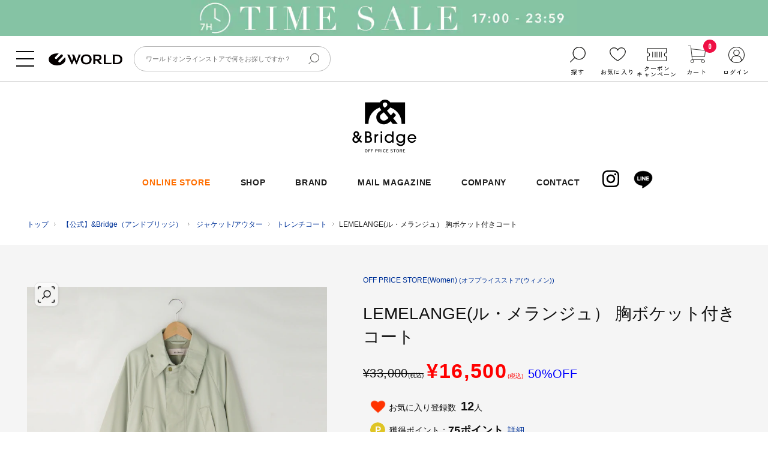

--- FILE ---
content_type: text/html;charset=UTF-8
request_url: https://store.world.co.jp/brand/and-bridge/item/BRP3424S0510?areaid=spZZ001_andbridge&clr_id=103
body_size: 27795
content:
<!DOCTYPE html>


<html xmlns="http://www.w3.org/TR/html4" class="store_WOS areatype_SPECIAL areaid_ZZ001_andbridge pagetype_item-detail" lang="ja">
<head>








<!--/PC/_DEFAULT/analysis/analysis-head_top.inc-->



<meta charset="UTF-8">

<title>LEMELANGE(ル・メランジュ） 胸ボケット付きコート（トレンチコート） | OFF PRICE STORE(Women)（アンドブリッジ）| ワールド オンラインストア | WORLD ONLINE STORE</title>



  <!--site common-->
  <meta name="author" content="WORLD CO., LTD.">
  <meta http-equiv="X-UA-Compatible" content="IE=edge,chrome=1">
  <meta name="format-detection" content="telephone=no">

  <!--headerIcon-->
  <link rel="preload" href="/res/p/common/img/head/wos_hd_logo.svg" as="image">
  <link rel="preload" href="/res/p/common/img/head/wos_hd_logo_mini.svg" as="image">
  <link rel="preload" href="/res/p/common/img/hdr/icon_search.svg" as="image">
  <link rel="preload" href="/res/p/common/img/hdr/icon_mypage.svg" as="image">
  <link rel="preload" href="/res/p/common/img/hdr/icon_favorite.svg" as="image">
  <link rel="preload" href="/res/p/common/img/hdr/icon_notice.svg" as="image">
  <link rel="preload" href="/res/p/common/img/hdr/icon_coupon.svg" as="image">
  <link rel="preload" href="/res/p/common/img/hdr/icon_try-on.svg" as="image">
  <link rel="preload" href="/res/p/common/img/hdr/icon_cart.svg" as="image">
  <link rel="preload" href="/res/p/common/img/hdr/icon_brand.svg" as="image">
  <link rel="preload" href="/res/p/common/css/hdr/style.css" as="style">
  <link rel="preload" href="/res/p/common/js/hdr/script.js" as="script">
  
    <link rel="shortcut icon" href="/favicon.ico">
  
  
  
    <link href="https://store.world.co.jp/brand/and-bridge/item/BRP3424S0510" rel="canonical">
  

  <link href="/res/p/common/css/common.css?202512091130" rel="stylesheet" type="text/css">
  <link href="/res/p/common/css/layout.css?202512091130" rel="stylesheet" type="text/css">
  <link href="/res/p/common/css/online_common.css?202512091130" rel="stylesheet" type="text/css">
  <link href="/res/p/common/css/online_recommend.css?202512091130" rel="stylesheet" type="text/css">
  <link href="/res/p/common/css/webshop.css?202512091130" rel="stylesheet" type="text/css">
  <link href="/res/p/common/css/renew_head.css?202512091130" rel="stylesheet" type="text/css">

  <link href="https://fonts.googleapis.com/css?family=Noto+Sans:700" rel="stylesheet">
  <link href="https://fonts.googleapis.com/css?family=Montserrat" rel="stylesheet" type="text/css">

  <!--universal-->
  <link href="/universal/p/res/css/headfoot.css?202512091130" rel="stylesheet" type="text/css">
  <script src="/universal/p/res/js/jquery-1.12.4.min.js?202512091130" type="text/javascript"></script>
  <script src="/universal/p/res/js/jquery.cookie.js?202512091130" type="text/javascript"></script>
  <script src="/universal/p/res/js/jquery-ui.js?202512091130" type="text/javascript"></script>
  <script src="/universal/p/res/js/underscore-min.js?202512091130" type="text/javascript"></script>
  <!--/universal-->

  <script src="/res/efs/favorite/fav.js?202512091130" type="text/javascript"></script>
  <script src="/res/p/favorite/js/fav-module-ex.js?202512091130" type="text/javascript"></script>
  <script src="/res/efs/mail/mail.js?202512091130" type="text/javascript"></script>
  <script src="/res/efs/member/member.js?202512091130" type="text/javascript"></script>
  <script src="/res/efs/order/cart.js?202512091130" type="text/javascript"></script>
  <script src="/res/efs/order/reg.js?202512091130" type="text/javascript"></script>
  <script src="/res/p/common/js/all.js?202512091130" type="text/javascript"></script>
  <script src="/res/p/snap/js/history_module_ss.js?202512091130" type="text/javascript"></script>

  <script src="/res/p/modernizr/modernizr-custom.min.js?202512091130" type="text/javascript"></script>

  <script src="/res/p/store/world.js?202512091130" type="text/javascript"></script>
  <script src="/res/p/common/js/jquery.masonry.min.js?202512091130" type="text/javascript"></script>
  <script src="/res/p/common/js/jquery.easing.js?202512091130" type="text/javascript"></script>
  <script src="/res/p/search/js/facet.js?202512091130" type="text/javascript"></script>
  <script src="/res/p/search/js/facet-webshop.js?202512091130" type="text/javascript"></script>
  <script src="/res/p/common/js/common.js?202512091130" type="text/javascript"></script>
  <script src="/res/p/common/js/ofi.min.js?202512091130" type="text/javascript"></script>
  <script src="/res/p/common/js/axios.min.js?202512091130" type="text/javascript"></script>
  <!-- 店舗試着取り寄せ対応 START -->
  <script src="/res/efs/order/storeTryOnCart.js?202512091130" type="text/javascript"></script>
  <!-- 店舗試着取り寄せ対応 END -->
  <!--/site common-->

  
<script type="text/javascript">
var customerId = "";
var customerStatus = "";
var birthday = "";
var sexDiv = "";
var balancePoint = "0";
var expirePoint = "0";
var customerRankId = "";
var customerRankName = "";
var privateRankId= "";
var targetingId = "";
var cardId = "";
var cardIssueRealStoreId = "";
var cardStatus = "";
var deviceDiv = "";
var currentDeviceDiv = "02";
var userAgent = "";
var trackingId = "";
var visitorId = "03a3a202-2bba-4abd-9022-c8fcaf696eb9";
var ecOrderCount = "0";
var totalCartCount = $.cookie("totalCartCount");
var totalStoreCartCount = $.cookie("totalStoreCartCount");
var domainId = "WOS";
var viewType = "PC"
var imageBaseUrl = "";
var staticMode = false;
</script>


  <script type="text/javascript" src="//100016222.collect.igodigital.com/collect.js"></script>

  <!--会員限定セール非会員-->
  
    <style>
      .menbersale .icon_topright {
        display: none !important;
      }

      p.ico_detail_vip_sara10.menbersale,
      p.ico_detail_vip_sara20.menbersale,
      p.ico_detail_vip_sara30.menbersale,
      p.ico_detail_vip_sara40.menbersale,
      p.ico_detail_vip_sara50.menbersale {
        display: none !important;
      }

      .sara10_timesale .icon_topright,
      .sara20_timesale .icon_topright,
      .sara30_timesale .icon_topright,
      .sara40_timesale .icon_topright,
      .sara50_timesale .icon_topright,
      .sara60_timesale .icon_topright {
        display: block !important;
      }

      .timesale .icon_topright {
        display: block !important;
      }
    </style>

  


  <style>
    .amazonpay-button-view3 {
      display: none !important;
    }

    #chatplusview #eye_catcher:not(.eyecatcher-imagemap) img {
      display: none;
    }

    .crossdock_txt1 {
      font-size: 14px;
      padding-bottom: 22px;
      line-height: 1.7em;
      /* color: #ff0000; */
    }

    .crossdock_txt2 {
      font-size: 14px;
      padding-top: 12px;
      line-height: 1.7em;
      padding: 17px 2px 0;
      border-top: 1px solid #ccc;
      margin: 15px 0 0 0;
      font-weight: bold;
    }

    .crossdock_txt3 {
      /* color: #ff0000; */
      margin: -20px auto 55px;
      width: 650px;
    }

    .crossdock_txt3 b {
      margin: 0 0 5px -18px;
    }

    .crossdock_txt3 ul li {
      list-style-type: disc;
      font-size: 15px;
      line-height: 1.7em;
      margin: 10px 0 0 0px;
    }

    .crossdock_txt4 {
      margin: 5px 5px 40px 0;
      line-height: 1.7;
    }
  </style>

  
    
  


<script>
  $(function () {
    $(".block_campaign").each(function () {
      var campaign = $(this).text();
      $(this).parent(".block_item").addClass(campaign);
      if (campaign.toString().indexOf("vip") != -1) {
        $(this).parent(".block_item.matome").find(".icon_topright").hide();
      }
    });

    $(".block_campaign2").each(function () {
      var $ems = $(this).find("em");
      var $max = null;
      var maxZ = -1;

      $ems.each(function () {
        var z = parseInt($(this).css("z-index"), 10) || 0;
        if (z > maxZ) {
          maxZ = z;
          $max = $(this);
        }
      });

      // 一番z-indexが高いもの以外は非表示
      $ems.not($max).hide();
    });
  });
</script>


  <style>

/*
    .sara30.sara5_timesale .block_campaign2 em.sara5_timesale,
    .sara30.sara10_timesale .block_campaign2 em.sara10_timesale,
    .sara30.sara15_timesale .block_campaign2 em.sara15_timesale,
    .sara30.sara20_timesale .block_campaign2 em.sara20_timesale,
    .sara30.sara30_timesale .block_campaign2 em.sara30_timesale {
      display: none;
    }

    .sara20.sara5_timesale .block_campaign2 em.sara5_timesale,
    .sara20.sara10_timesale .block_campaign2 em.sara10_timesale,
    .sara20.sara15_timesale .block_campaign2 em.sara15_timesale,
    .sara20.sara20_timesale .block_campaign2 em.sara20_timesale {
      display: none;
    }

    .sara15.sara5_timesale .block_campaign2 em.sara5_timesale,
    .sara15.sara10_timesale .block_campaign2 em.sara10_timesale,
    .sara15.sara15_timesale .block_campaign2 em.sara15_timesale {
      display: none;
    }

    .sara10.sara5_timesale .block_campaign2 em.sara5_timesale,
    .sara10.sara10_timesale .block_campaign2 em.sara10_timesale {
      display: none;
    }

    .sara30.sara5_timesale .block_campaign2 em.sara30,
    .sara30.sara10_timesale .block_campaign2 em.sara30,
    .sara30.sara15_timesale .block_campaign2 em.sara30,
    .sara30.sara20_timesale .block_campaign2 em.sara30,
    .sara30.sara30_timesale .block_campaign2 em.sara30 {
      display: block;
    }

    .sara20.sara5_timesale .block_campaign2 em.sara20,
    .sara20.sara10_timesale .block_campaign2 em.sara20,
    .sara20.sara15_timesale .block_campaign2 em.sara20,
    .sara20.sara20_timesale .block_campaign2 em.sara20 {
      display: block;
    }

    .sara15.sara5_timesale .block_campaign2 em.sara15,
    .sara15.sara10_timesale .block_campaign2 em.sara15,
    .sara15.sara15_timesale .block_campaign2 em.sara15 {
      display: block;
    }

    .sara10.sara5_timesale .block_campaign2 em.sara10,
    .sara10.sara10_timesale .block_campaign2 em.sara10 {
      display: block;
    }:*/

    #se_guset .mod_btn_next {
      width: 100%;
      padding: 10px 0;
      display: inline-block;
      text-align: center;
      font-size: 16px;
      line-height: 1;
      background: none;
      color: #003399;
      border: none;
      border-radius: 6px;
      cursor: pointer;
      text-decoration: underline;
    }
    
    /* アイコンblock要素になったときの対処 */
    .list_search-result .block_campaign2{
      margin: 0 auto;
    }
  </style>

<style>
  #recommend_similar_products{
    display: none !important;
  }

</style>


<style>
.env-badge {
    display: none !important;
}
</style>


<meta content="LEMELANGE(ル・メランジュ）の胸ボケット付きコートです。&lt;br&gt;&lt;br&gt;LEMELANGE(ル・メランジュ）&lt;br&gt;オーセンティックな女性のためのトラッドなレディースカジュアル&lt;br&gt;&lt;br&gt;※取り扱いについては、商品についている洗濯表示にてご確認下さい。&lt;br&gt;※製造過程の工程上、カラーにより生地感が異なる場合がございます。&lt;br&gt;※素材により染料等の臭いが強い場合がございます。&lt;br&gt;&lt;br&gt;&lt;br&gt;※照明の関係により、実際よりも色味が違って見える場合があります。また、パソコン・スマートフォンなどの環境により、若干製品と画像のカラーが異なる場合もございます。&lt;br&gt;&lt;br&gt;＝＝＝＝＝＝＝＝＝＝＝＝＝＝＝＝＝＝＝＝＝＝＝＝&lt;br&gt;気になるアイテムは【お気に入り登録】がおすすめです！&lt;br&gt;&lt;br&gt;■お気に入り登録について&lt;br&gt;オンラインサイトの各アイテムにある「ハートマーク」をクリックして簡単に追加可能！&lt;br&gt;&lt;br&gt;■おすすめPOINT&lt;br&gt;お得な情報をお知らせ！&lt;br&gt;&lt;br&gt;【1】再入荷通知や、値下げ情報・在庫状況をメルマガにてお知らせ。&lt;br&gt;&lt;br&gt;【2】マイページでお気に入り一覧をチェックでき、自分だけのお買い物リストが作れます。&lt;br&gt;＝＝＝＝＝＝＝＝＝＝＝＝＝＝＝＝＝＝＝＝＝＝＝＝&lt;br&gt;&lt;br&gt;" name="description">
<meta content="LEMELANGE(ル・メランジュ） 胸ボケット付きコート" name="keywords">

<!-- 商品詳細固有css -->
<link href="/s/journal2/common/css/common.css" rel="stylesheet" type="text/css">
<link href="/res/p/search/css/search.css?ver=241219" rel="stylesheet" type="text/css">
<link href="/res/p/detail/css/detail.css?ver=250203" rel="stylesheet" type="text/css">
<link href="/res/p/detail/css/similar.css?ver=241219" rel="stylesheet" type="text/css">

<link rel="stylesheet" href="/res/p/detail/css/jquery.bxslider.css" type="text/css">
<link type="text/css" rel="stylesheet" href="https://fonts.googleapis.com/css?family=Hammersmith+One">
<!-- メイン画像のスライド処理　ライブラリ -->
<script type="text/javascript" src="/res/p/common/js/jquery.jqzoom.js"></script>
<script type="text/javascript" src="/res/p/common/js/jquery.bxslider.min.js"></script>
<script type="text/javascript" src="/res/p/common/js/jquery.easing.js"></script>
<!-- メイン画像のスライド処理 -->

<script type="text/javascript" src="/res/p/detail/js/detail.js?ver=20230627"></script>
<link rel="stylesheet" href="https://cdn.voice.zetacx.net/static/zv/zv.summary.css">
<link rel="stylesheet" href="/res/p/detail/css/review.css?ver=1">

<!-- お気に入りと在庫一覧の情報を作成する処理 -->
<script type="text/javascript">
var itemName = "LEMELANGE(ル・メランジュ） 胸ボケット付きコート";
var itemcode = "BRP3424S0510";
var displayBrandName = "OFF PRICE STORE(Women)";
var description = "LEMELANGE(ル\u30fbメランジュ\uff09の胸ボケット付きコートです\u3002\u003cbr\u003e\u003cbr\u003eLEMELANGE(ル\u30fbメランジュ\uff09\u003cbr\u003eオーセンティックな女性のためのトラッドなレディースカジュアル\u003cbr\u003e\u003cbr\u003e\u203b取り扱いについては\u3001商品についている洗濯表示にてご確認下さい\u3002\u003cbr\u003e\u203b製造過程の工程上\u3001カラーにより生地感が異なる場合がございます\u3002\u003cbr\u003e\u203b素材により染料等の臭いが強い場合がございます\u3002\u003cbr\u003e\u003cbr\u003e\u003cbr\u003e\u203b照明の関係により\u3001実際よりも色味が違って見える場合があります\u3002また\u3001パソコン\u30fbスマートフォンなどの環境により\u3001若干製品と画像のカラーが異なる場合もございます\u3002\u003cbr\u003e\u003cbr\u003e\uff1d\uff1d\uff1d\uff1d\uff1d\uff1d\uff1d\uff1d\uff1d\uff1d\uff1d\uff1d\uff1d\uff1d\uff1d\uff1d\uff1d\uff1d\uff1d\uff1d\uff1d\uff1d\uff1d\uff1d\u003cbr\u003e気になるアイテムは\u3010お気に入り登録\u3011がおすすめです\uff01\u003cbr\u003e\u003cbr\u003e\u25a0お気に入り登録について\u003cbr\u003eオンラインサイトの各アイテムにある\u300cハートマーク\u300dをクリックして簡単に追加可能\uff01\u003cbr\u003e\u003cbr\u003e\u25a0おすすめPOINT\u003cbr\u003eお得な情報をお知らせ\uff01\u003cbr\u003e\u003cbr\u003e\u30101\u3011再入荷通知や\u3001値下げ情報\u30fb在庫状況をメルマガにてお知らせ\u3002\u003cbr\u003e\u003cbr\u003e\u30102\u3011マイページでお気に入り一覧をチェックでき\u3001自分だけのお買い物リストが作れます\u3002\u003cbr\u003e\uff1d\uff1d\uff1d\uff1d\uff1d\uff1d\uff1d\uff1d\uff1d\uff1d\uff1d\uff1d\uff1d\uff1d\uff1d\uff1d\uff1d\uff1d\uff1d\uff1d\uff1d\uff1d\uff1d\uff1d\u003cbr\u003e\u003cbr\u003e";
var merchantCode = "202401P3490781";
var displayBrandCode = "BRN87";
var itemCategoryId = "WA09";
</script>

<link rel="shortcut icon" href="/s/brand/and-bridge/common/img/favicon.ico">
<link rel="stylesheet" href="https://use.typekit.net/xeo5pue.css">
<link href="/s/brand/and-bridge/common/css/common.css?20240925" rel="stylesheet" type="text/css">
<script src="/s/brand/and-bridge/common/js/common.js?220726" type="text/javascript"></script>



  <link href="/res/p/snap/css/snap_inc.css?ver=20220216" rel="stylesheet" type="text/css">




<style>
.wrap_footer {
    margin-top: 100px;
}
</style>
<style>
  [class*="secret"] .wrap_breadcrumb .breadcrumbs li:nth-of-type(2) {
    display: none;
  }
</style>

<script type="text/javascript">
  var cookieDomain='', dselect=0;
</script>





<script>
var productId = "BRP3424S0510";
var vendorCode = "16603024";
var price = "16500";
var retailprice = "33000";
var category = "トレンチコート";
var name = "LEMELANGE(ル・メランジュ） 胸ボケット付きコート";
var url = "https://store.world.co.jp/brand/and-bridge/item/BRP3424S0510?areaid=spZZ001_andbridge";
var description = "LEMELANGE(ル・メランジュ）の胸ボケット付きコートです。&lt;br&gt;&lt;br&gt;LEMELANGE(ル・メランジュ）&lt;br&gt;オーセンティックな女性のためのトラッドなレディースカジュアル&lt;br&gt;&lt;br&gt;※取り扱いについては、商品についている洗濯表示にてご確認下さい。&lt;br&gt;※製造過程の工程上、カラーにより生地感が異なる場合がございます。&lt;br&gt;※素材により染料等の臭いが強い場合がございます。&lt;br&gt;&lt;br&gt;&lt;br&gt;※照明の関係により、実際よりも色味が違って見える場合があります。また、パソコン・スマートフォンなどの環境により、若干製品と画像のカラーが異なる場合もございます。&lt;br&gt;&lt;br&gt;＝＝＝＝＝＝＝＝＝＝＝＝＝＝＝＝＝＝＝＝＝＝＝＝&lt;br&gt;気になるアイテムは【お気に入り登録】がおすすめです！&lt;br&gt;&lt;br&gt;■お気に入り登録について&lt;br&gt;オンラインサイトの各アイテムにある「ハートマーク」をクリックして簡単に追加可能！&lt;br&gt;&lt;br&gt;■おすすめPOINT&lt;br&gt;お得な情報をお知らせ！&lt;br&gt;&lt;br&gt;【1】再入荷通知や、値下げ情報・在庫状況をメルマガにてお知らせ。&lt;br&gt;&lt;br&gt;【2】マイページでお気に入り一覧をチェックでき、自分だけのお買い物リストが作れます。&lt;br&gt;＝＝＝＝＝＝＝＝＝＝＝＝＝＝＝＝＝＝＝＝＝＝＝＝&lt;br&gt;&lt;br&gt;";
var img = "/img/item/BRP34/BRP3424S0510/BRP3424S0510_l1_c103.jpg";
var via = "";

var salesSkuCodeList = ["WOSBRP3424S0510101101", "WOSBRP3424S0510102101", "WOSBRP3424S0510103101"];
var basicSkuCodeList = ["BRP3424S0510101101", "BRP3424S0510102101", "BRP3424S0510103101"];
</script>



<script>
   var productId = 'BRP3424S0510';
   var price = '30000';
</script>



<!--/PC/_DEFAULT/analysis/analysis-head_bottom.inc-->
<!-- Google Tag Manager -->
<script>(function(w,d,s,l,i){w[l]=w[l]||[];w[l].push({'gtm.start':
new Date().getTime(),event:'gtm.js'});var f=d.getElementsByTagName(s)[0],
j=d.createElement(s),dl=l!='dataLayer'?'&l='+l:'';j.async=true;j.src=
'https://www.googletagmanager.com/gtm.js?id='+i+dl;f.parentNode.insertBefore(j,f);
})(window,document,'script','dataLayer','GTM-5GCHLH2');</script>
<!-- End Google Tag Manager -->


<script type="text/javascript" charset="UTF-8" src="https://d29urranc9wrrq.cloudfront.net/world-edd604e2-f161-414d-88b2-f4f602ae9f63/insightx-tracker.js"></script>
<script type="text/javascript" charset="UTF-8" src="https://d29urranc9wrrq.cloudfront.net/world-edd604e2-f161-414d-88b2-f4f602ae9f63/insightx-shelf.js"></script>






<script type="text/javascript">
  window.dataLayer = window.dataLayer || [];
  var tmp_actionFields = {
    'list': '商品詳細ページ'
  };
  var prmClrId='103';
  var tmp_products = [{
    'id': "BRP3424S0510",
    'name': "LEMELANGE(ル\u30fbメランジュ\uff09 胸ボケット付きコート",
    'brand': "OFF PRICE STORE(Women)",
    'category': "\u3010公式\u3011&Bridge\uff08アンドブリッジ\uff09\/&Bridge\/ジャケット\/アウター\/トレンチコート\/LEMELANGE(ル\u30fbメランジュ\uff09 胸ボケット付きコート",
    'variant': "ライトベージュ(051)", //デフォルトは初期表示で選択されたカラー
    'price': 16500, //デフォルトは最安値を設定
    'tax': 1500, //デフォルトは最安値を設定
    'sku': ""
  }];
  window.dataLayer.push({
    'event': 'eec.detail',
    'ecommerce': {
      'detail': {
        'actionField': tmp_actionFields,
        'products': tmp_products
      }
    }
  });
  /* GTM overwrite */
  function addToFavoriteGTM(){};
  function removeFromFavoriteGTM(){};

  function addToFavoriteGTMPre(elm){

    //addToCartGtmPre()と同様の処理
    var skuTag = $(elm).closest('.sku__attribute').find(".sku__attribute__detail");
    var _salesPrice = skuTag.data().sales_price
    var _salesPriceWithoutTax = skuTag.data().sales_price_without_tax;
    var _tax = _salesPrice - _salesPriceWithoutTax;
    tmp_products[0].price = _salesPrice;
    tmp_products[0].tax = _tax;
    tmp_products[0].variant = skuTag.data().color_name;
    tmp_products[0].sku = skuTag.data().sales_sku_code.substr(3);

    addToFavoriteGTM();
  };

  function removeFromFavoriteGTMPre(elm){
    //addToCartGtmPre()と同様の処理
  
    var skuTag = $(elm).closest('.sku__attribute').find(".sku__attribute__detail");
    var _salesPrice = skuTag.data().sales_price
    var _salesPriceWithoutTax = skuTag.data().sales_price_without_tax;
    var _tax = _salesPrice - _salesPriceWithoutTax;
    tmp_products[0].price = _salesPrice;
    tmp_products[0].tax = _tax;
    tmp_products[0].variant = skuTag.data().color_name;
    tmp_products[0].sku = skuTag.data().sales_sku_code.substr(3);
  
    removeFromFavoriteGTM();
  };

  function addToCart(quantity) {}
  /* debug */
  function addToCartGtmPre(elm){
    var skuTag = $(elm).closest('.sku__attribute').find(".sku__attribute__detail");
    var _salesPrice = skuTag.data().sales_price
    var _salesPriceWithoutTax = skuTag.data().sales_price_without_tax;
    var _tax = _salesPrice - _salesPriceWithoutTax;
    tmp_products[0].price = _salesPrice;
    tmp_products[0].tax = _tax;
    tmp_products[0].variant = skuTag.data().color_name;
    tmp_products[0].sku = skuTag.data().sales_sku_code.substr(3);
    addToCart(1);
  }
</script>


<meta property="og:url" content="https://store.world.co.jp/brand/and-bridge/item/BRP3424S0510">
<script>(window.BOOMR_mq=window.BOOMR_mq||[]).push(["addVar",{"rua.upush":"false","rua.cpush":"true","rua.upre":"false","rua.cpre":"true","rua.uprl":"false","rua.cprl":"false","rua.cprf":"false","rua.trans":"SJ-179c500e-0264-43f5-887c-36adadd113ae","rua.cook":"false","rua.ims":"false","rua.ufprl":"false","rua.cfprl":"false","rua.isuxp":"false","rua.texp":"norulematch","rua.ceh":"false","rua.ueh":"false","rua.ieh.st":"0"}]);</script>
                              <script>!function(e){var n="https://s.go-mpulse.net/boomerang/";if("False"=="True")e.BOOMR_config=e.BOOMR_config||{},e.BOOMR_config.PageParams=e.BOOMR_config.PageParams||{},e.BOOMR_config.PageParams.pci=!0,n="https://s2.go-mpulse.net/boomerang/";if(window.BOOMR_API_key="Z9B3R-CFWSH-TV96A-RL7ED-H6CNQ",function(){function e(){if(!o){var e=document.createElement("script");e.id="boomr-scr-as",e.src=window.BOOMR.url,e.async=!0,i.parentNode.appendChild(e),o=!0}}function t(e){o=!0;var n,t,a,r,d=document,O=window;if(window.BOOMR.snippetMethod=e?"if":"i",t=function(e,n){var t=d.createElement("script");t.id=n||"boomr-if-as",t.src=window.BOOMR.url,BOOMR_lstart=(new Date).getTime(),e=e||d.body,e.appendChild(t)},!window.addEventListener&&window.attachEvent&&navigator.userAgent.match(/MSIE [67]\./))return window.BOOMR.snippetMethod="s",void t(i.parentNode,"boomr-async");a=document.createElement("IFRAME"),a.src="about:blank",a.title="",a.role="presentation",a.loading="eager",r=(a.frameElement||a).style,r.width=0,r.height=0,r.border=0,r.display="none",i.parentNode.appendChild(a);try{O=a.contentWindow,d=O.document.open()}catch(_){n=document.domain,a.src="javascript:var d=document.open();d.domain='"+n+"';void(0);",O=a.contentWindow,d=O.document.open()}if(n)d._boomrl=function(){this.domain=n,t()},d.write("<bo"+"dy onload='document._boomrl();'>");else if(O._boomrl=function(){t()},O.addEventListener)O.addEventListener("load",O._boomrl,!1);else if(O.attachEvent)O.attachEvent("onload",O._boomrl);d.close()}function a(e){window.BOOMR_onload=e&&e.timeStamp||(new Date).getTime()}if(!window.BOOMR||!window.BOOMR.version&&!window.BOOMR.snippetExecuted){window.BOOMR=window.BOOMR||{},window.BOOMR.snippetStart=(new Date).getTime(),window.BOOMR.snippetExecuted=!0,window.BOOMR.snippetVersion=12,window.BOOMR.url=n+"Z9B3R-CFWSH-TV96A-RL7ED-H6CNQ";var i=document.currentScript||document.getElementsByTagName("script")[0],o=!1,r=document.createElement("link");if(r.relList&&"function"==typeof r.relList.supports&&r.relList.supports("preload")&&"as"in r)window.BOOMR.snippetMethod="p",r.href=window.BOOMR.url,r.rel="preload",r.as="script",r.addEventListener("load",e),r.addEventListener("error",function(){t(!0)}),setTimeout(function(){if(!o)t(!0)},3e3),BOOMR_lstart=(new Date).getTime(),i.parentNode.appendChild(r);else t(!1);if(window.addEventListener)window.addEventListener("load",a,!1);else if(window.attachEvent)window.attachEvent("onload",a)}}(),"".length>0)if(e&&"performance"in e&&e.performance&&"function"==typeof e.performance.setResourceTimingBufferSize)e.performance.setResourceTimingBufferSize();!function(){if(BOOMR=e.BOOMR||{},BOOMR.plugins=BOOMR.plugins||{},!BOOMR.plugins.AK){var n="true"=="true"?1:0,t="",a="cloytuqxe34yu2mb7fna-f-491cdf3e4-clientnsv4-s.akamaihd.net",i="false"=="true"?2:1,o={"ak.v":"39","ak.cp":"682298","ak.ai":parseInt("447295",10),"ak.ol":"0","ak.cr":8,"ak.ipv":4,"ak.proto":"h2","ak.rid":"10608e31","ak.r":47762,"ak.a2":n,"ak.m":"dsca","ak.n":"essl","ak.bpcip":"18.221.137.0","ak.cport":55504,"ak.gh":"23.48.98.238","ak.quicv":"","ak.tlsv":"tls1.3","ak.0rtt":"","ak.0rtt.ed":"","ak.csrc":"-","ak.acc":"","ak.t":"1770125658","ak.ak":"hOBiQwZUYzCg5VSAfCLimQ==P+5/DlZu5KRM0WBrVm/9B72FE5Bbx1g/yZgNc7EHep9rZ/pOo9PF77Uw5i7b1ZqIR4KzfRW/[base64]/fA6Aetvc0Q4Xf1VZCn5QYT7qOL5AEwuKDAKm97G4EDh4j7JL5Qn/0OexcIl/8TYfoqcOlJDvQwjWPaTbfyMo=","ak.pv":"50","ak.dpoabenc":"","ak.tf":i};if(""!==t)o["ak.ruds"]=t;var r={i:!1,av:function(n){var t="http.initiator";if(n&&(!n[t]||"spa_hard"===n[t]))o["ak.feo"]=void 0!==e.aFeoApplied?1:0,BOOMR.addVar(o)},rv:function(){var e=["ak.bpcip","ak.cport","ak.cr","ak.csrc","ak.gh","ak.ipv","ak.m","ak.n","ak.ol","ak.proto","ak.quicv","ak.tlsv","ak.0rtt","ak.0rtt.ed","ak.r","ak.acc","ak.t","ak.tf"];BOOMR.removeVar(e)}};BOOMR.plugins.AK={akVars:o,akDNSPreFetchDomain:a,init:function(){if(!r.i){var e=BOOMR.subscribe;e("before_beacon",r.av,null,null),e("onbeacon",r.rv,null,null),r.i=!0}return this},is_complete:function(){return!0}}}}()}(window);</script></head>
<body>

<style>
  .similar_search,
  .soldout_search {
    display: none !important;
  }
</style>
<!-- Google Tag Manager (noscript) -->
<noscript><iframe src="https://www.googletagmanager.com/ns.html?id=GTM-5GCHLH2" height="0" width="0" style="display:none;visibility:hidden"></iframe></noscript>
<!-- End Google Tag Manager (noscript) -->

<script type="text/javascript" src="//trj.valuecommerce.com/vclp.js" async=""></script> 

<!-- Sales Force -->

<script>
  _etmc.push(["setOrgId", "100016222"]);
</script>




  <script>
    _etmc.push(["trackPageView", {"item": "16603024"}]);
  </script>
  




<!-- /Sales Force -->





<div class="container">

<div class="wrap_header">


<link href="/res/p/common/css/hdr/style.css?2026020322" rel="stylesheet" type="text/css">
<script src="/res/p/common/js/hdr/script.js?2026020322" type="text/javascript"></script>
<script src="/res/s/navigation/js/navigation.js?2026020322" type="text/javascript"></script>
<script src="/res/p/common/js/hdr/search-toggle.js?2026020322" type="text/javascript"></script>
<link href="https://fonts.googleapis.com/css2?family=Hind:wght@400;500;600;700&family=Zen+Kaku+Gothic+New:wght@300;400;500&display=swap" rel="stylesheet">



<!-- プレオーダー集約ページ -->
  
  <div id="sale_uhd_bnr">
    <div id="uhd_bnr" style="text-align: center; background:#f8f6e5; z-index: 9; position: relative;">
      <a href="/s/pre-order/?link_id=wos_UH_headercp" style="display: block;">
        <img src="/res/p/common/img/top/bnr/06w/hdr260202_pre-order.png" alt="プレオーダー集約ページ" style="height:60px; width:auto">
      </a>
    </div>
  </div>
  

<!-- タイムセールがある場合 -->

    



  
    <!--ブランド配下以外-->
    <div id="sale_uhd_bnr" class="uhd_bnr_timesale">
      <div style="text-align: center; background: #85c3a4; z-index: 9; position: relative; padding: 0px;" id="uhd_bnr">
        <a href="/s/timesale/?timesale=day&link_id=wos_UH_headercp">
          <img src="/s/timesale/img/2602/PC_hdr_timesale_day_50.png" alt="TIME SALE" style="height:60px; width:auto">
        </a>
      </div>
    </div>
    <style>
      #sale_uhd_bnr.uhd_bnr_laxus,
      #sale_uhd_bnr {
        display: none;
      }

      #sale_uhd_bnr.uhd_bnr_timesale {
        display: block
      }
    </style>
  



<!--/タイムセールがある場合-->


<script>
  $(function () {
    var param = new Object();
    var pair = decodeURIComponent(location.search.substring(1)).split("&");
    for (var i = 0; pair[i]; i++) {
      var kv = pair[i].split("=");
      param[kv[0]] = kv[1];
    }
    var $fr = $('input[name="fr"]');
    if (param.fr) {
      var decodeFr = decodeURIComponent(param.fr);
      $fr.val(decodeFr);
      console.log(param.fr);
    }
  });
</script>

<div id="univhd" class="hdr_wrap">
  <div class="hdr_inr">
    <div class="hdr_inr_top">
      <div class="hdr_menu_layer"></div>
      <div class="hdr_menu_wrap">
        <div class="hdr_menu_btn_wrap">
          <p class="hdr_menu_btn" data-load="menu">
            <span></span>
            <span></span>
            <span></span>
          </p>
        </div>
        <p class="hdr_logo"><a href="/">ファッション通販 WORLD ONLINE STORE ワールド オンライン ストア</a></p>
        <div class="hdr_keyword_wrap">
          <div class="hdr_keyword">
            <form method="get" action="/search" class="search-history-form">
              <input class="hdr_keyword_input" type="text" name="fr" value="" autocomplete="off" placeholder="ワールドオンラインストアで何をお探しですか？" id="search-history">
              <button class="hdr_keyword_btn" type="submit" id="search-history-btn"></button>
              <input type="hidden" name="st" value="1">
              <input type="hidden" name="link_id" value="wos_UH_sheachbox">
            </form>
          </div>
        </div>

        


<style>
.link_live-shopping {
    position: absolute;
    font-size: 16px;
    color: #ff0000 !important;
    font-weight: bold;
    top: 26px;
    left: 740px;
    letter-spacing: 0.05em;
}
.link_live-shopping.is-mini { left: 580px; }
.link_live-shopping:before {
    content: "";
    background: url(/s/live-shopping/img/ico_liveshopping.png) no-repeat;
    background-size: contain;
    display: inline-table;
    width: 25px;
    height: 20px;
    vertical-align: middle;
    margin-right: 5px;
}
</style>


        
        <div class="hdr_trend_wrap">
          <div class="hdr_history">
            <p class="hdr_history_label">入力履歴</p>
            <ul class="hdr_history_list search-history-list"></ul>
          </div>
          <div class="hdr_trend">
            <p class="hdr_trend_label">TREND KEYWORD</p>
            <ul class="hdr_trend_list">
              
                
                  <li>
                    <a href="/search?st=1&sst1=3&so=PROF&link_id=wos_M_spmenu_keyword1_2603">#セールアイテム</a>
                  </li>
                
              
                
                  <li>
                    <a href="/search?st=1&sst1=1,2&it=WA09,WA10,WA11,WA12,WA13,WA14,WA16,WA17,WA18,WA19,XA09,XA10,XA11,XA12,XA13,XA14&so=PROF&link_id=wos_M_spmenu_keyword2_2603">#人気アウター</a>
                  </li>
                
              
                
                  <li>
                    <a href="/search?st=1&un=item&it=UB01,WB01,YB01&sst1=1,2&so=PROF&ta=DE09,DE10,DE14&link_id=wos_M_spmenu_keyword3_2603">#お手入れ簡単ニット</a>
                  </li>
                
              
                
                  <li>
                    <a href="/search?it=WC&so=NEW&st=1&un=fku&sst1=1,2&ta=DZ12,DZ13&link_id=wos_M_spmenu_keyword4_2603">#ワンピース</a>
                  </li>
                
              
                
                  <li>
                    <a href="/search?it=WB16&st=1&so=PROF&ta=DZ12,DZ13&link_id=wos_M_spmenu_keyword5_2603">#ベスト・ジレ</a>
                  </li>
                
              
                
                  <li>
                    <a href="/search?it=WJ03&st=1&sst1=1,2&un=fku&link_id=wos_M_spmenu_keyword6_2603">#ブーツ・ブーティ</a>
                  </li>
                
              
                
                  <li>
                    <a href="/search?ta=DA13&st=1&so=NEW&link_id=wos_M_spmenu_keyword7_2603">#セレモニースタイル</a>
                  </li>
                
              
                
                  <li>
                    <a href="/search?it=WB06&st=1&un=fku&sst1=1,2&so=PROF&co=4,6,A,C,D&ta=DZ10,DZ12,DZ13&link_id=wos_M_spmenu_keyword8_2603">#カーディガン</a>
                  </li>
                
              
                
                  <li>
                    <a href="/search?it=WB07&st=1&sst1=1,2&so=PROF&ta=DZ10,DZ12,DZ13&link_id=wos_M_spmenu_keyword9_2603">#シャツ・ブラウス</a>
                  </li>
                
              
            </ul>
          </div>
        </div>
        <div class="hdr_scroll_overlay"></div>

        <div class="hdr_navi_wrap">
          <ul class="hdr_navi">
            <li class="hdr_navi_list hdr_navi-search">
              <a href="" class="hdr_navi-search_btn" data-load="search">
                <span class="hdr_navi_list_name">探す</span>
              </a>
            </li>
            <li class="hdr_navi_list hdr_navi-favorite">
              
                <a href="/auth?link_id=wos_UH_favorite&next=https%3A%2F%2Fstore.world.co.jp%2Fbrand%2Fand-bridge%2Fitem%2FBRP3424S0510%3Fareaid%3DspZZ001_andbridge%26clr_id%3D103">
                  <span class="hdr_navi_list_name">お気に入り</span>
                </a>
              

              
            </li>

            

            
            

            <li class="hdr_navi_list hdr_navi-coupon">
              <a href="/campaign/?link_id=wos_UH_campaign">
                <span class="hdr_navi_list_num">
                  <!--<m:include m:path="/PC/campaign/cam_num.inc" />-->
                </span>
                <span class="hdr_navi_list_name">クーポン<br>キャンペーン</span>
              </a>
            </li>

            <!--<li class="hdr_navi_list hdr_navi-try-on">
              <a href="/order/store-try-on-cart">
                <span class="hdr_navi_list_num"></span>
                <span class="hdr_navi_list_name">店舗試着</span>
              </a>
            </li>-->

            <li class="hdr_navi_list hdr_navi-cart">
              <a href="/order/cart?op=displayCart&&bUrl=&link_id=wos_UH_cart">
                <span class="hdr_navi_list_num"></span>
                <span class="hdr_navi_list_name">カート</span>
              </a>
            </li>

            <li class="hdr_navi_list hdr_navi-login">
              
                <a href="/auth?link_id=wos_UH_MENU_login&next=https%3A%2F%2Fstore.world.co.jp%2Fbrand%2Fand-bridge%2Fitem%2FBRP3424S0510%3Fareaid%3DspZZ001_andbridge%26clr_id%3D103">
                  <span class="hdr_navi_list_name">ログイン</span>
                </a>
              

              
            </li>
          </ul>
        </div>

        <!--<div class="hdr_button_wrap">
          <ul class="hdr_button">
            <li class="hdr_button_list hdr_button-brand">
              <a href="" class="hdr_button-brand_btn" data-load="button-brand">
                <span class="hdr_button_list_name">ブランド</span>
              </a>
            </li>
          </ul>
        </div>-->
      </div>
    </div>
  </div>
</div>

<div class="hdr_inr_btm">
  <div class="hdr_sub-navi_wrap">
    <ul class="hdr_sub-navi">
      <li class="hdr_sub-navi_list"><a href="/s/ladies/?link_id=wos_H_ladies">WOMEN</a></li>
      <li class="hdr_sub-navi_list"><a href="/s/men/?link_id=wos_H_men">MEN</a></li>
      <li class="hdr_sub-navi_list"><a href="/s/kids/?link_id=wos_H_kids">KIDS</a></li>
      <li class="hdr_sub-navi_list"><a href="/s/lifestyle/?link_id=wos_H_lifegoods">LIFE GOODS</a></li>
      <li class="hdr_sub-navi_list"><a href="/floor/outlet/?link_id=wos_H_sale" style="color: #ff0000">SALE</a></li>
    </ul>
    <ul class="hdr_sub-navi">
      <li class="hdr_sub-navi_list"><a href="/brand/?link_id=wos_H_A_brand_">ブランド</a></li>
      <li class="hdr_sub-navi_list"><a href="/category/?link_id=wos_H_A_cate">カテゴリー</a></li>
      <li class="hdr_sub-navi_list"><a href="/snap-search.html?link_id=wos_H_A_stylesnap">コーディネート</a></li>
      <li class="hdr_sub-navi_list"><a href="/search?sst1=2,3&st=1&so=NEW&link_id=wos_H_A_newarrival">新着アイテム</a></li>
      <li class="hdr_sub-navi_list"><a href="/s/item-ranking/?link_id=wos_H_A_ranking">ランキング</a></li>
      <li class="hdr_sub-navi_list"><a href="/s/journal/?link_id=wos_H_journal">特集一覧</a></li>
      <li class="hdr_sub-navi_list"><a href="/s/world-magazine/?link_id=wos_M_world-magazine">WORLD MAGAZINE</a></li>
    </ul>
  </div>
</div>

<div class="hdr_load_wrap hdr_load_menu_wrap">
  <p class="hdr_load_label">MENU</p>
  <div class="hdr_close_btn_wrap">
    <p class="hdr_close_btn">
      <span></span>
      <span></span>
      <span></span>
    </p>
  </div>
  <div id="hdr_load_menu" class="hdr_load_menu">
    <div id="load">
      <div id="navigation">
        
<div class="nav-menu nav-slide">
  <div class="nav-menu__inner">
    <a href="/?link_id=wos_UH_MENU_logo" class="nav-menu__logo">
      <img src="/res/p/common/img/head/wos_hd_logo.svg" alt="WORLD ONLINE STORE">
    </a>

    <div class="nav-menu__block">
      <p class="nav-menu__tag">マイページ・ログイン<span></span></p>
      
        <ul class="nav-menu__list">
          <li class="nav-menu__item">
            <a href="/auth?link_id=wos_UH_MENU_login&next=https%3A%2F%2Fstore.world.co.jp%2Fbrand%2Fand-bridge%2Fitem%2FBRP3424S0510%3Fareaid%3DspZZ001_andbridge%26clr_id%3D103">ログイン・新規会員登録</a>
          </li>
        </ul>
      

      
    </div>
    <!--  -->

    <div class="nav-menu__block">
      <p class="nav-menu__tag">お気に入り・閲覧履歴・お店で試着<span></span></p>
      <ul class="nav-menu__list">


         <li class="nav-menu__item-favorite">
          <div class="nav-menu__history-item" style="display:none" data-wr-component="history__show_history_item">
            <span class="nav-menu__history-item-label">
              <span>閲覧履歴</span><a href="/browse.html?link_id=wos_UH_MENU_checkitem_more">もっと見る</a>
            </span>
            <div id="recommend_check" class="recommend_ft_01">
              <ul class="nav-menu__history-item-list"></ul>
            </div>
            <script type="text/javascript">
            $(function() {
              if (historyModule.showItem('.nav-menu__history-item-list',4) > 0) {
                $('.nav-menu__history-item').show();
              }
            });
            </script>
          </div>
        
      </li>

        <li>
        <ul class="nav-menu__list">
          <li class="nav-menu__item">
            <span class="nav-menu__user-name">
              お気に入り
            </span>
            <ul class="nav-menu__list">

        

        
          <li class="nav-menu__item">
            <a href="/auth?next=,%2Fmember%2Ffavorite-item%3Flink_id%3Dwos_UH_MENU_favoriteitem">お気に入りアイテム</a>
          </li>
          <li class="nav-menu__item">
            <a href="/auth?next=,%2Fmember%2Ffavorite-brand%2F%3Flink_id%3Dwos_UH_MENU_favoritebrand">お気に入りブランド</a>
          </li>
          <li class="nav-menu__item">
            <a href="/auth?next=,%2Fmember%2Ffavorite-real-store%2F%3Flink_id%3Dwos_UH_MENU_favoriteshop">お気に入りショップ</a>
          </li>
          <li class="nav-menu__item">
            <a href="/auth?next=,%2Fmember%2Ffavorite-ext-snap%2F%3Flink_id%3Dwos_UH_MENU_favoritecoord">お気に入りコーディネート</a>
          </li>
          <li class="nav-menu__item">
            <a href="/auth?next=,%2Fmember%2Ffavorite-ext-staff%2F%3Flink_id%3Dwos_UH_MENU_favoritestaff">お気に入りスタッフ</a>
          </li>
        

            </ul>
          </li>
        </ul>
</li>

<!-- 店舗試着取り寄せ対応 START -->
<li class="nav-menu__item" style="border-top: solid 1px #eee;">
            <span class="nav-menu__user-name">
              お店で試着
            </span>

    <ul class="nav-menu__list" style="border-top: solid 1px #ddd;">
       <li class="nav-menu__item" id="nav-menu_store-cart_try-on">お店で試着カート</li>

        

        
          <li class="nav-menu__item">
            <a href="%2Fauth%3Fnext%3D%2C%2Fmember%2Fstore-try-on-rcpt%3Flink_id%3Dwos_UH_MENU_try-the-fit%0D%0A">店舗試着履歴</a>
          </li>
        

       <li class="nav-menu__item"><a href="/search?sst1=2&rd=01&ta=XX01">試着可能商品</a></li>

    </ul>

</li>
</ul>

<style>
.store-cart_try-on_exe {
    width: 22px;
    height: 22px;
    line-height: 22px;
    padding: 0;
    border-radius: 59%;
    background: red;
    font-size: 12px;
    text-align: center;
    color: #fff;
    position: absolute;
    top: 16px;
    /* right: 0px; */
    margin: 3px 7px;
}
</style>
<!-- 店舗試着取り寄せ対応 END -->

    </div>
    <!--  -->

    <!--<div class="nav-menu__block">
      <p class="nav-menu__tag">探す（買い物）<span></span></p>
      <ul class="nav-menu__list">
        <li class="nav-menu__item">
          <a href="/category/?link_id=wos_UH_MENU_category">アイテムカテゴリーから探す</a>
        </li>
        <li class="nav-menu__item">
          <a href="/brand/brand-search.html?link_id=wos_UH_MENU_brand">ブランドから探す</a>
        </li>
        <li class="nav-menu__item">
          <a href="/snap-search.html?link_id=wos_UH_MENU__style">スタイリングから探す</a>
        </li>
        <li class="nav-menu__item">
          <a href="/search?st=1&so=NEW&link_id=wos_UH_MENU_newarrival">新着アイテムから探す</a>
        </li>
        <li class="nav-menu__item">
          <a href="/s/item-ranking/?link_id=wos_UH_MENU_ranking">ランキングから探す</a>
        </li>
        <li class="nav-menu__item">
          <a href="/floor/outlet/?link_id=wos_UH_MENU_sale" class="link-sale">セールアイテムから探す</a>
        </li>
      </ul>
    </div>-->

    <div class="nav-menu__block">
      <p class="nav-menu__tag">ブランド<span></span></p>
      <ul class="nav-menu__list">
        <li class="nav-menu__item">
          <a href="/brand/?link_id==wos_UH_MENU_l-brandlist">ブランドリスト</a>
        </li>
        <li class="nav-menu__item">
          <a href="/real-store/?link_id=wos_UH_MENU_shop">店舗検索</a>
        </li>
      </ul>
    </div>

    <div class="nav-menu__block">
      <p class="nav-menu__tag">キャンペーン・特集情報<span></span></p>
      <ul class="nav-menu__list">
        <li class="nav-menu__item">
          <a href="/campaign/?link_id=wos_UH_MENU_campaign">キャンペーン</a>
        </li>
        <li class="nav-menu__item">
          <a href="/s/journal/?link_id=wos_UH_MENU_journal">JOURNAL</a>
        </li>
        <!-- <li class="nav-menu__item">
<a href="/select/?link_id=wos_UH_MENU_select">その他特集</a>
</li> -->
        <li class="nav-menu__item">
          <a href="/s/brand/news/?link_id=wos_UH_MENU_news">ニュース</a>
        </li>
      </ul>
    </div>

    <div class="nav-menu__block">
      <p class="nav-menu__tag">読み物<span></span></p>
      <ul class="nav-menu__list">
        <li class="nav-menu__item">
          <a href="/s/world-magazine/?link_id==wos_UH_MENU_l-journal">WORLD MAGAZINE</a>
        </li>
      </ul>
    </div>

    <div class="nav-menu__block">
      <p class="nav-menu__tag">ガイド<span></span></p>
      <ul class="nav-menu__list">
        <li class="nav-menu__item">
          <a href="/welcome/?link_id=wos_UH_MENU_first">初めての方へ</a>
        </li>
        <li class="nav-menu__item">
          <a href="/?link_id=wos_UH_MENU_wos">ワールド オンラインストア</a>
        </li>
        <li class="nav-menu__item">
          <a href="/floor/outlet/?link_id=wos_UH_MENU_woo">ワールド オンラインアウトレット</a>
        </li>
        <li class="nav-menu__item">
          <a href="/wpc/?link_id=wos_UH_MENU_wpc">ワールド プレミアムクラブ</a>
        </li>
        <li class="nav-menu__item">
          <a href="/stage/?link_id=wos_UH_MENU_stage">ステージ別サービスについて</a>
        </li>
      </ul>
    </div>
    <!--  -->

    <div class="nav-menu__block">
      <p class="nav-menu__tag">お客様窓口<span></span></p>
      <ul class="nav-menu__list">
        <li class="nav-menu__item">
          <a href="/help/?link_id=wos_UH_MENU_help">ご利用案内・お問い合わせ</a>
        </li>
        <li class="nav-menu__item">
          <a href="/help/?link_id=wos_UH_MENU_info#info">お知らせ</a>
        </li>

<style>
#chatplusview {
    position: fixed;
    top: auto;
    left: 25px !important;
    right: auto !important;
    bottom: 25px !important;
    z-index: 10000 !important;
    transform: translate3d(0,0,1px);
}

#chatplusview.closed #outline #eye_catcher.eyecatcher-close_chat {
    left: -10px !important;
    bottom: -15px !important;
}

#chatplusview.closed.headless #outline #eye_catcher.eyecatcher-in_chat {
    left: -10px !important;
    bottom: -15px !important;
}

.bt_chat_plus a {
    padding: 10px 25px 0px 20px;
    border: 1px solid #555;
    border-radius: 7px;
    background: #fff;
    font-size: 15px;
    position: static !important;
    right: 0;
    line-height: 1;
    letter-spacing: 0.1em;
    cursor: pointer;
    top: 7px;
    height: 43px;
    display: inline-block;
    float:right;
}

.bt_chat_plus a::before {
    background: url(/res/s/detail/img/ico_chat.png) center center no-repeat;
    width: 32px;
    height: 35px;
    background-size: contain;
    content: '';
    display: inline-block;
    margin-right: 12px;
    vertical-align: middle;
}

#chatplusview.chatplusview-modern.closed.float #outline #eye_catcher {
    bottom: 0;
    left:-9999px !important;
}

#chatplusview .cpfar::before {
    font-family: 'Font Awesome 5 Pro';
    font-weight: 200;
}

#chatplusview .cpfas::before {
    font-family: 'Font Awesome 5 Pro';
    font-weight: 100;
}

#chatplusview nlbr {
    font: inherit;
    color: inherit;
    line-height: 2;
    padding: 10px 0;
    display: inline-block;
}

#chatplusview #eye_catcher #chatplusbadge {
    top: 0px;
    left: 5px !important;
    right: auto;
}

#chatplusview #chatplusbadge {
    position: absolute;
    z-index: 101;
    padding: 0 0.5em;
    border-radius: 50%;
    color: #fff;
    background-color: red;
    font-size: 12px;
    text-align: center;
    opacity: .8;
    width: 20px;
    height: 20px;
    line-height: 20px;
}

#chatplusview #eye_catcher:not(.eyecatcher-imagemap) img {
    display:none;
}

#navigation .nav-menu__item a.bt_chat_plus2 {
        margin: 0 0 50px 0;
}

#navigation .nav-menu__item a.bt_chat_plus2 {
    border: 1px solid #aaa;
    padding: 16px 0px 16px 48px;
    display: inline-block;
    margin: 25px 20px 50px;
    border-radius: 5px;
    width: calc(100% - 40px);
    line-height: 1.2;
    font-size: 16px;
}

#navigation .nav-menu__item a.bt_chat_plus2 span {
    font-size: 12px;
    color: #666;
    padding:0 0 0 0px;
    letter-spacing: 0.05em;
}

#navigation .nav-menu__item a.bt_chat_plus2::before {
    background: url(/res/s/detail/img/ico_chat.png?ver=3) center center no-repeat;
    width: 26px;
    height: 26px;
    background-size: contain;
    content: '';
    display: inline-block;
    margin-right: 8px;
    vertical-align: middle;
    position: absolute;
    top: 50%;
    margin: -13px 0 0 0;
    left: 13px;
}

#navigation .nav-menu__item a.bt_chat_plus2::after {
    top: 50%;
    right: 13px;
    margin: -7px 0 0 0;
    width: 10px;
    height: 10px;
}

#chatplusview #eye_catcher .button-hide {
    right: 200px;
}
</style>


      </ul>
    </div>
    <!--  -->

  </div>
</div>

      </div>
    </div>
  </div>
</div>

<div class="hdr_load_wrap hdr_load_search_wrap">
  <p class="hdr_load_label">探す</p>
  <div class="hdr_close_btn_wrap">
    <p class="hdr_close_btn">
      <span></span>
      <span></span>
      <span></span>
    </p>
  </div>
  <div id="hdr_load_search" class="hdr_load_search">
    <div id="load"></div>
  </div>
</div>

<div class="hdr_load_wrap hdr_load_category_wrap">
  <div class="hdr_return_btn_wrap">
    <p class="hdr_return_btn">
      <span></span>
      <span></span>
    </p>
  </div>
  <div class="hdr_close_btn_wrap">
    <p class="hdr_close_btn">
      <span></span>
      <span></span>
      <span></span>
    </p>
  </div>
  <div id="hdr_load_category" class="hdr_load_category">
    <div id="load">
      <div id="category">
        
  <h2 class="ttl_main">アイテムカテゴリーから探す</h2>
  <ul class="search-page-lmk-list">
    <li><a class="category_tab bt_l on" href="#" data-category="ladies">LADIES</a></li>
    <li><a class="category_tab bt_m" href="#" data-category="mens">MENS</a></li>
    <li><a class="category_tab bt_k" href="#" data-category="kids">KIDS</a></li>
    <li><a class="category_tab bt_lg" href="#" data-category="goods">LIFE GOODS</a></li>
  </ul>

        <div id="category_ladies"></div>
        <div id="category_mens"></div>
        <div id="category_kids"></div>
        <div id="category_goods"></div>
      </div>
    </div>
  </div>
</div>

<div class="hdr_load_wrap hdr_load_brand_wrap">
  <div class="hdr_return_btn_wrap">
    <p class="hdr_return_btn">
      <span></span>
      <span></span>
    </p>
  </div>
  <div class="hdr_close_btn_wrap">
    <p class="hdr_close_btn">
      <span></span>
      <span></span>
      <span></span>
    </p>
  </div>
  <div id="hdr_load_brand" class="hdr_load_brand">
    <div id="load"></div>
  </div>
</div>

<div class="hdr_load_wrap hdr_load_brand-list_wrap">
  <p class="hdr_load_label">ブランド</p>
  <div class="hdr_close_btn_wrap">
    <p class="hdr_close_btn">
      <span></span>
      <span></span>
      <span></span>
    </p>
  </div>
  <div id="hdr_load_brand-list" class="hdr_load_brand-list">
    <div id="load"></div>
  </div>
</div>

<div class="hdr_overlay"></div>



<div class="header_wrap">
  <div class="header_inr">
    <div class="header_logo_wrap">
      <h1 class="header_logo"><a href="/s/brand/and-bridge/?link_id=ZZ001_H_logo">&Bridge</a></h1>
    </div>
    <div class="header_menu">
      <ul>
        <li class="os_toggle"><span><a href="/s/brand/and-bridge/allitems/" class="store">ONLINE STORE</a></span>
          <ul class="os_toggle_open">
<!--<li><a href="/s/brand/and-bridge/allitems/">ALL ITEMS</a></li>-->
            <li><a href="/s/brand/and-bridge/ladies/">レディース</a></li>
            <li><a href="/s/brand/and-bridge/men/">メンズ</a></li>
			  <li><a href="/s/brand/and-bridge/kids/">キッズ</a></li>
			  <li><a href="/s/brand/and-bridge/lifegoods/">ライフグッズ</a></li>
          </ul>
        </li>	

     <li><a href="/real-store-search?br=ZZ001&pcf=1">SHOP</a></li>
     <li><a href="/s/brand/and-bridge/brandlist/?link_id=ZZ001_H_company">BRAND</a></li>
     <li><a href="/mail-magazine-search?div=13&br=ZZ001&link_id=ZZ001_H_mail1">MAIL MAGAZINE</a></li>
     <li><a href="/s/brand/and-bridge/company/?link_id=ZZ001_H_company">COMPANY</a></li>
        <li class="contact_toggle"><span>CONTACT</span>
          <ul class="contact_toggle_open">
            <li><a href="/help/form/shop/?link_id=ZZ001_H_shopqa">個人からのお問い合わせ</a></li>
            <li><a href="/help/form/transaction/?link_id=ZZ001_H_transqa">企業からのお問い合わせ</a></li>
          </ul>
        </li>

     <li style="margin:0 12px"><a href="https://www.instagram.com/and.bridge/?link_id=ZZ001_H_instagram" target="_blank"><img src="/res/s/common/img/logo_instagram.svg" style="width:28px; height:auto" alt=""></a></li>
     <li style="margin:0 12px;"><a href="/s/brand/and-bridge/line/?link_id=ZZ001_H_line" target="_blank"><img src="/res/p/common/img/ft_sns_01.png" style="width:32px; height:auto; position:absolute; top:-5px" alt=""></a></li>

</ul>
    </div>
  </div>
</div>

</div>
<!-- .wrap_header -->

<div class="wrap_breadcrumb">
  
    
  
  
  
    
    <ul class="breadcrumbs">
      <li itemscope="itemscope" itemtype="http://data-vocabulary.org/Breadcrumb">
        <a href="/" itemprop="item" class="top--icon"><span itemprop="name">トップ</span></a>
      </li>
      
      
        
          
            <li itemscope="itemscope" itemtype="http://data-vocabulary.org/Breadcrumb">
              
              <a href="https://store.world.co.jp/s/brand/and-bridge/" itemprop="item3"><span itemprop="title">【公式】&amp;Bridge（アンドブリッジ）</span></a>
            </li>
          
          
        
          
            <li itemscope="itemscope" itemtype="http://data-vocabulary.org/Breadcrumb">
              
              <a href="https://store.world.co.jp/s/brand/and-bridge/category/WA/" itemprop="item3"><span itemprop="title">ジャケット/アウター</span></a>
            </li>
          
          
        
          
            <li itemscope="itemscope" itemtype="http://data-vocabulary.org/Breadcrumb">
              
              <a href="https://store.world.co.jp/s/brand/and-bridge/category/WA/WA09/" itemprop="item3"><span itemprop="title">トレンチコート</span></a>
            </li>
          
          
        
          
          
            <li itemscope="itemscope" itemtype="http://data-vocabulary.org/Breadcrumb"><span itemprop="title">LEMELANGE(ル・メランジュ） 胸ボケット付きコート</span></li>
          
        
      
    </ul>
  
</div>

<div class="contents-area clearfix">





<div class="wrap_contents cnts_item-detail clearfix">

  <!------------ 商品詳細AP部分 ------------>
  




<script type="text/javascript">
if (typeof historyModule !== 'undefined') {
  historyModule.addItem('BRP3424S0510','/img/item/BRP34/BRP3424S0510/BRP3424S0510_s1_c103.jpg','and-bridge');
}
</script>
  

  <div class="cnts_main">
    <div class="inner clearfix">
    <div class="favorite-need-login"></div>

    <div class="col_left">
      <div class="photolist" data-wr-component="item_detail__photolist">
  <div class="photo--large">
    <script>
      $(function(){
        $('.item_thumbs a').removeClass("active");
        var image = '/img/item/BRP34/BRP3424S0510/BRP3424S0510_s1_c103.jpg';
        // console.log(image);
        var IndexPage;
        $('#paging img').each(function(i,ele){
          if($(this).attr('src') === image){
            $('img[src="' + image +'"]').parent().addClass("active");
            IndexPage = $('.item_thumbs a.active').index('.item_thumbs a');
            /*$('.skulist > div:nth-child(' + (IndexPage + 1) + ')').addClass('active');*/
            // console.log('pass02');
          }
        });
        if($('.item_thumbs .item-photo-list--size a.active').length == 0){
          $('.item_thumbs .color-photo-list--size:nth-child(1)').addClass('active');
          $('div.skulist__color:nth-child(1)').addClass('active'); //代表画像がない場合の対応
        }
        /*if($('.item_thumbs .color-photo-list a.active').length == 0){
          $('.item_thumbs .item-photo-list a').removeClass('active');
          $('.item_thumbs .color-photo-list a:first-child').addClass('active');
          IndexPage = $('.item_thumbs .color-photo-list a.active').index('.item_thumbs a');
          $('.skulist .skulist__color:first-child').addClass('active');
          // console.log('pass01');
          // console.log(IndexPage);
        }*/

        // $('#paging img').each(function(i,ele){
        //   if($(this).attr('src') === image){
        //     $('img[src="' + image +'"]').parent().addClass("active");
        //     IndexPage = $('.item_thumbs a.active').index('.item_thumbs a');
        //     $('.skulist > div:nth-child(' + (IndexPage + 1) + ')').addClass('active');
        //   }
        //   if($('.item_thumbs .color-photo-list a.active').length <= 0){
        //     $('.item_thumbs .color-photo-list a:first-child').addClass('active');
        //     $('.skulist .skulist__color:first-child').addClass('active');
        //     console.log('pass1508');
        //   }
        // });
        var slider = $('#slider').bxSlider({
          mode: 'fade',
          speed: 0,
          // prevText: '<',
          // nextText: '>',
          pager: true,
          pagerCustom: '#paging',
          startSlide:IndexPage
          // onSlideBefore:function(){$(".sku__attribute__photo-and-color").removeClass("active");},
          // onSlideAfter:function(){
          //   var color=$("#paging .active").data("color");
          //   $(".sku__attribute__photo-and-color img[data-color='"+color+"']").parents("li").addClass("active");
          // }
        });
        $('.item_thumbs a').click(function(){
          var thumbIndex = $('.item_thumbs a').index(this);
          slider.goToSlide(thumbIndex)
          // console.log($('.skulist .skulist__color').le;ngth);
          if(($('.skulist > div').length) > thumbIndex) {
            $('.skulist > div').removeClass('active');
            $('.skulist > div:nth-child(' + (thumbIndex + 1) + ')').addClass('active');
            // console.log('IndexPage' + (IndexPage + 1) +'');
            // console.log('thumbIndex' + (thumbIndex + 1)  + '');
          }
          return false;
        });

        // $(window).on('load', function(){
        //   if($('.item_thumbs .color-photo-list a.active').length = -1){
        //     $('.skulist .skulist__color:first-child').addClass('active');
        //     console.log('pass01');
        //   }
        // });

        //戻るボタンを定義
        // $('#go-prev').click(function(){
        //   slider.goToPrevSlide();
        //   return false;
        // });
        //進むボタンを定義
        // $('#go-next').click(function(){
        //   slider.goToNextSlide();
        //   return false;
        // });
        setTimeout(function() {
          $('.item_thumbs .color-photo-list a.active').click();
        }, 500);
      });
    </script>
    <!-- スライダーを使用するためにつけたクラス名 -->
    <div id="slider">
      <div class="jqzoom">
        <span class="ico_detail"></span>
        <img src="/img/item/BRP34/BRP3424S0510/BRP3424S0510_l1_c101.jpg" alt="オフプライスストア(ウィメン)(OFF PRICE STORE(Women))のLEMELANGE(ル・メランジュ） 胸ボケット付きコート グリーン(023)" jqimg="/img/item/BRP34/BRP3424S0510/BRP3424S0510_x1_c101.jpg" width="500" id="listImage">
        <span class="txt_color-name" style="display:block; clear:both; padding-top:5px;">グリーン(023)</span>
      </div><div class="jqzoom">
        <span class="ico_detail"></span>
        <img src="/img/item/BRP34/BRP3424S0510/BRP3424S0510_l1_c102.jpg" alt="オフプライスストア(ウィメン)(OFF PRICE STORE(Women))のLEMELANGE(ル・メランジュ） 胸ボケット付きコート ベージュ(052)" jqimg="/img/item/BRP34/BRP3424S0510/BRP3424S0510_x1_c102.jpg" width="500" id="listImage">
        <span class="txt_color-name" style="display:block; clear:both; padding-top:5px;">ベージュ(052)</span>
      </div><div class="jqzoom">
        <span class="ico_detail"></span>
        <img src="/img/item/BRP34/BRP3424S0510/BRP3424S0510_l1_c103.jpg" alt="オフプライスストア(ウィメン)(OFF PRICE STORE(Women))のLEMELANGE(ル・メランジュ） 胸ボケット付きコート ライトベージュ(051)" jqimg="/img/item/BRP34/BRP3424S0510/BRP3424S0510_x1_c103.jpg" width="500" id="listImage">
        <span class="txt_color-name" style="display:block; clear:both; padding-top:5px;">ライトベージュ(051)</span>
      </div>

      <div class="jqzoom">
        <span class="ico_detail"></span>
        <img src="/img/item/BRP34/BRP3424S0510/BRP3424S0510_l1_c103.jpg" alt="オフプライスストア(ウィメン)(OFF PRICE STORE(Women))のLEMELANGE(ル・メランジュ） 胸ボケット付きコート1" jqimg="/img/item/BRP34/BRP3424S0510/BRP3424S0510_x1_c103.jpg" width="500" id="listImage">
        <span class="txt_color-name" style="display:block; clear:both; padding-top:5px;"></span>
      </div><div class="jqzoom">
        <span class="ico_detail"></span>
        <img src="/img/item/BRP34/BRP3424S0510/BRP3424S0510_l1_a001.jpg" alt="オフプライスストア(ウィメン)(OFF PRICE STORE(Women))のLEMELANGE(ル・メランジュ） 胸ボケット付きコート2" jqimg="/img/item/BRP34/BRP3424S0510/BRP3424S0510_x1_a001.jpg" width="500" id="listImage">
        <span class="txt_color-name" style="display:block; clear:both; padding-top:5px;"></span>
      </div><div class="jqzoom">
        <span class="ico_detail"></span>
        <img src="/img/item/BRP34/BRP3424S0510/BRP3424S0510_l1_a002.jpg" alt="オフプライスストア(ウィメン)(OFF PRICE STORE(Women))のLEMELANGE(ル・メランジュ） 胸ボケット付きコート3" jqimg="/img/item/BRP34/BRP3424S0510/BRP3424S0510_x1_a002.jpg" width="500" id="listImage">
        <span class="txt_color-name" style="display:block; clear:both; padding-top:5px;"></span>
      </div><div class="jqzoom">
        <span class="ico_detail"></span>
        <img src="/img/item/BRP34/BRP3424S0510/BRP3424S0510_l1_a003.jpg" alt="オフプライスストア(ウィメン)(OFF PRICE STORE(Women))のLEMELANGE(ル・メランジュ） 胸ボケット付きコート4" jqimg="/img/item/BRP34/BRP3424S0510/BRP3424S0510_x1_a003.jpg" width="500" id="listImage">
        <span class="txt_color-name" style="display:block; clear:both; padding-top:5px;"></span>
      </div>
    </div>
  </div>
</div><!-- / .photolist -->



<!--キャンペーン・特集-->



<style>
  #bnr_campaign .bnr-txt .bnr-exp{
    display: flow-root;
}
@media screen and (max-width: 768px) {
  #bnr_campaign b{
    display: flex;
  }
  #bnr_campaign .sp_no{
   display: none;
}
}
</style>

<div id="bnr_campaign" class="clearfix">
  <a href="/s/brand/and-bridge/secret-sale/?link_id=bnr_detail_">
  <img src="/s/brand/and-bridge/secret-sale/img/bnr/secret_item.jpg" alt="会員限定シークレットセール">
  <div class="bnr-txt">
  <b>あの人気ブランドが特別価格で買える！「会員限定シークレットセール」</b>
  <div class="bnr-exp">
  ワールド プレミアムクラブ会員様限定<br class="sp_no">
  通常オンラインショップにお取り扱いのないスペシャルアイテムをお得にGET！<br>
  <u><b style="padding-top:1.5% ">シークレットセール会場はこちら</b></u>
  </div>
  </div>
  </a></div>
  
  







<!--展示ブランド+カテゴリー単位インクルードファイル読み込み部分-->


<!--<m:include m:path="/PC/_DEFAULT/inc/item-movie/item-BRP3424S0510.inc" />-->

<!--/キャンペーン・特集-->


<style>
#bnr_campaign { padding-top:20px; line-height:2em; clear:both; }
#bnr_campaign.bnr_proper img { border:1px solid #ddd; }
#bnr_campaign a { display:block }
#bnr_campaign img { width:220px; height:auto; float:left; margin-right:15px; }
#bnr_campaign b { padding:3px 0 8px; display:block; }
</style>
<!--/キャンペーン・特集-->

    </div>
    <!-- /.col_left -->

    <div class="col_right item__item-and-skulist">

<!--配送遅延-->

<!--/配送遅延-->

<div class="item__brandname__wrap">
  <h2 class="item__brandname">
    
      <a href="/search?dbr=BRN87">OFF PRICE STORE(Women)<span test="true"> (オフプライスストア(ウィメン))</span></a>
    
  </h2>
  <style>
    .cnts_item-detail .col_right .item__brandname a {
      text-decoration: none;
    }
  </style>

  
</div>

      


      <!--キャンペーン・アイコン-->
      <div class="wrap_icon">
        
        
        <span class="icon--new icon-uded" style="display:none">USED</span>
        <span class="icon--new icon-laxus" style="display:none">レンタル</span>
        <span class="icon--new icon-212" style="display:none">メーカー直送</span>
        <span class="icon--new icon-postage" style="display:none">送料無料</span>
        




<div class="ico_campaign">

  

</div>





      </div>
      <!--/キャンペーン・アイコン-->

      <h1 class="item__name">LEMELANGE(ル・メランジュ） 胸ボケット付きコート</h1>


      <!--<p m:id="IF:ITEM_COMINGSOON" class="txt_item-comingsoon">発売開始日&nbsp<span m:id="W:ITEM_SALESSTARTTIME" m:echo="false"></span></p>-->
      <!--p class="item__name--supple" m:id="IF:ITEM_NAME_SUPPLE_EXIST"><span m:id="W:ITEM_NAME_SUPPLE" m:echo="false">商品名補足</span></p-->
      

<a class="bt_review" href="#ZVList">
<div data-item-id="WOSBRP3424S0510" id="ZVSummary" data-site-id="e875613b-e28d-4b6e-bfe5-54bfcc2704ac" data-questionnaire-id="114" data-item-unit="item_group_id"></div>
</a>




      <div class="item__price" data-wr-component="item_detail__price">
  

  

<style>
#bnr_campaign.bnr_proper { display:none }
.sp_sara10 { display:inline-block !important }
.cnts_item-detail .col_right .icon--new.icon-postage { display:none !important;}
</style>

    <div class="item__price_retailprice--discount">
      <span class="price">&yen;<span>33,000</span><span></span></span><span class="tax">(税込)</span>
    </div>

    <div class="item__price_salesprice--discount">
      <span class="price">&yen;16,500<span></span></span><span class="tax">(税込)</span>
      <span class="item__price_discount">
        50%OFF
      </span>
    </div>
  
</div>


  

<!--/.item__price-->
      
<style>
.item__price,
.wrap_txt_price{
  display: none;
}
div[class*="sara"] p[class^="timesale"]{
  display: none;
}
</style>
<script>
$(function(){
  if(!($('.detail_campaign > p').length)){
    $('.detail_campaign').hide();
  }
});
$(document).ready(function() {
    $('.detail_campaign_text').each(function(){
    var campaign = $(this).text();
    $(this).parent('.detail_campaign').addClass(campaign)
  });

    $(".detail_price-discount:has(.from)").addClass("range");
});


</script>

<div class="detail_price" data-wr-component="item_detail__price">
  
  
    <div class="detail_price-discount">
      <p class="retail_price"><span class="price">&yen;<span>33,000</span><span></span></span><span class="tax">(税込)</span></p>
      <p class="sale_price"><span class="price">&yen;16,500<span></span></span><span class="tax">(税込)</span><span class="item__price_discount">50%OFF</span></p>
    </div>
  
</div>



      <div class="item__favorite" style="display:block; margin:-8px 0 5px">
        <p class="item__favorite__text" style="font-size:14px; padding: 0 0 0 33px; background-size: 30px;">お気に入り登録数<span class="item__favorite__number">12</span>人</p>
      </div>



<div class="detail_point">
  
  
    <p><em>獲得ポイント：</em><span>75</span>ポイント  <a href="/help/wos/guide10.html">詳細</a></p>
  
</div>
<div class="detail_campaign" style="margin-top:22px;">
  <span class="detail_campaign_text" style="display: none;">
    
  </span>
  
</div>



      

      <div class="item__free-space">
          
<!--2019/1/4更新分
<a class="bt_item_cam_1" href="/s/campaign/off/190104/?link_id=wos_detail" style="font-size:11px; background: url(/res/s/common/img/arrows_04.png) 95% center no-repeat #f7616a;"><b>本日マデ！</b>最大5,000円OFF!!<br />買うほどお得なキャンペーン!(～1/9)</a>
-->

      </div>

      
      <div class="item__favorite">
        <p class="item__favorite__text">お気に入り登録数<span class="item__favorite__number">12</span>人</p>
      </div>
      

      <div class="item_thumbs" id="paging">
        
          <div class="color-photo-list">
            <a data-color="101" href="" class="color-photo-list--size"><img src="/img/item/BRP34/BRP3424S0510/BRP3424S0510_s1_c101.jpg" alt="オフプライスストア(ウィメン)(OFF PRICE STORE(Women))のLEMELANGE(ル・メランジュ） 胸ボケット付きコート グリーン(023)" width="52" height="70"><span class="color-photo-list-color-name">グリーン(023)</span></a><a data-color="102" href="" class="color-photo-list--size"><img src="/img/item/BRP34/BRP3424S0510/BRP3424S0510_s1_c102.jpg" alt="オフプライスストア(ウィメン)(OFF PRICE STORE(Women))のLEMELANGE(ル・メランジュ） 胸ボケット付きコート ベージュ(052)" width="52" height="70"><span class="color-photo-list-color-name">ベージュ(052)</span></a><a data-color="103" href="" class="color-photo-list--size"><img src="/img/item/BRP34/BRP3424S0510/BRP3424S0510_s1_c103.jpg" alt="オフプライスストア(ウィメン)(OFF PRICE STORE(Women))のLEMELANGE(ル・メランジュ） 胸ボケット付きコート ライトベージュ(051)" width="52" height="70"><span class="color-photo-list-color-name">ライトベージュ(051)</span></a>
          </div>
        
        <div class="item-photo-list">
          <a href="" class="item-photo-list--size"><img src="/img/item/BRP34/BRP3424S0510/BRP3424S0510_s1_c103.jpg" alt="オフプライスストア(ウィメン)(OFF PRICE STORE(Women))のLEMELANGE(ル・メランジュ） 胸ボケット付きコート1" width="52" height="70"></a><a href="" class="item-photo-list--size"><img src="/img/item/BRP34/BRP3424S0510/BRP3424S0510_s1_a001.jpg" alt="オフプライスストア(ウィメン)(OFF PRICE STORE(Women))のLEMELANGE(ル・メランジュ） 胸ボケット付きコート2" width="52" height="70"></a><a href="" class="item-photo-list--size"><img src="/img/item/BRP34/BRP3424S0510/BRP3424S0510_s1_a002.jpg" alt="オフプライスストア(ウィメン)(OFF PRICE STORE(Women))のLEMELANGE(ル・メランジュ） 胸ボケット付きコート3" width="52" height="70"></a><a href="" class="item-photo-list--size"><img src="/img/item/BRP34/BRP3424S0510/BRP3424S0510_s1_a003.jpg" alt="オフプライスストア(ウィメン)(OFF PRICE STORE(Women))のLEMELANGE(ル・メランジュ） 胸ボケット付きコート4" width="52" height="70"></a>
        </div>
      </div>




      <!--店舗受取可能店舗一覧画面の自動生成対応 START-->
      
        <div class="link_shop"><a href="/real-store-search?op=orderRealStoreReceipt&mbr=BRP34&prv=detail&pcf=1">店頭受取り可：<em>受取り対象店舗はこちら ></em></a></div>
      
      <!--店舗受取可能店舗一覧画面の自動生成対応 END-->

      


      
      <!-- ▼method:skulist▼ -->
<script>
  _.templateSettings = {
    interpolate: /\{\{(.+?)\}\}/g
  };
  function favCallback(json){
    var status = "";
    if (json && json.statusCode) {
      status = json.statusCode;
    }
    if (status === "403") {
      var html = 'お気に入りの登録にはログインが必要です。<a href="/auth">ログインする</a>'
      $("<p/>").html(html).prependTo(".l-main--wide");
    }
    else {
      var tmpl = _.template("<b>{{statusCode}}</b>");
      var html = tmpl(json);
      console.log(json);
      $("<p/>").html(html).prependTo(".l-main--wide");
    }
    /*
  $("#"+ id +"statusCode").html(json.statusCode);
  if(json.error) {
    var errList = json.error;
    for(var i=0, max=errList.length; i<max; i++) {
      $("#"+ id +"errorId").html(errList[i].errorId);
      $("#"+ id +"errorMsg").html(errList[i].errorMessage);
    }
  }
  */
  }
</script>
<script>
  $(function(){
    $(".skulist__color").each(function(){
      if($(this).find(".skulist__sku").size() == 0){
        $(this).hide();
      }
    })
  });
</script>

<script>
  var isDispCartBtn = false;
</script>
<div class="skulist" data-wr-component="item_detail__skulist">

  <div class="skulist__color">
    <div class="sku__attribute__color">
      <img src="/img/item/BRP34/BRP3424S0510/BRP3424S0510_l1_c101.jpg" onclick="$('.color-photo-list--size[data-color=\'101\']').click()" data-color="101" alt="オフプライスストア(ウィメン)(OFF PRICE STORE(Women))のLEMELANGE(ル・メランジュ） 胸ボケット付きコート グリーン(023)" width="80" class="sku__attribute_photo_color">
      <span class="sku__attribute_photo_color-name">グリーン(023)</span>
    </div>

    <div class="sku__attribute__skus">

      

        <div class="skulist__sku">
          <div class="sku__attribute">

            <form name="inputCartForm0_0" action="/order/cart" method="POST">
              <ul>
                <div data-id="101101" data-name_supple="" data-size="101" data-size_name="99" data-color="101" data-color_name="グリーン(023)" data-sales_sku_code="WOSBRP3424S0510101101" data-sales_price="16500" data-sales_price_without_tax="15000" data-delivery="-2:2日" data-allocate_limit="0" data-cart_limit="0" data-display_button="" data-cancel_count="0" data-campaign_id_list_for_discount="" data-campaign_id_list_for_point="" class="sku__attribute__detail"></div>
                <li class="sku__attribute__size-and-stock">
                  <p class="sku__attribute__size-and-stock-text">
                    <span class="sku__attribute__size-and-stock-text--size">99</span>
                    <span class="sku__attribute__size-and-stock-text--color">グリーン(023)</span>
                    <span class="sku__attribute__size-and-stock-text--stock">

                      <!-- LT1,2,3,枠のどこかに在庫がある. -->
                      

                      <!-- LT1,2,3,枠のどこにも在庫がない. -->
                      
                        SOLDOUT
                      
                    </span>

                    <!-- 11/2変更箇所 -->
                    
                    
                    <!-- /11/2変更箇所 -->

                    
                    
                      <span class="wrap_price">
                        <span class="sku__attribute__price-text sale">&yen;33,000(税込)</span>
                        <span class="sku__attribute__price-text discount">&yen;16,500(税込)</span>
                      </span>
                    
                  </p>
                </li>
                <li class="sku__attribute__amount">
                  <div>
                    <select name="amnt_WOSBRP3424S0510101101" id="amnt_WOSBRP3424S0510101101">
                      <option value="1"><label>1</label></option>
                    </select>
                  </div>
                  
                </li>
                <li class="sku__attribute__button">
                  <!-- button_cart -->
<script>var isTargetSalesDiv = false;</script>

                  <!-- button_arrival -->

                  <!-- button_rearrival -->

                  <!-- button_nostock -->
<div class="cartform--flat__cart-btn--soldout">
  
  <span class="nostock-txt">在庫なし</span>
</div>
                </li>
                <li class="sku__attribute__stock WA09">
                  <div class="shop_stock">
  <!-- <a href="/rs-stock/BRP3424S0510" target="_blank" class="btn--next--color btn--cart">店頭<br>在庫</a> -->
  <!--<a m:id="A:REAL_STORE_STOCK_URL" target="_blank" class="btn--next--color btn--cart">店頭<br>在庫</a>-->
  <a href="/rs-stock/BRP3424S0510?ssc=WOSBRP3424S0510101101" onclick="window.open(this.href, 'shoplist', 'width=1000, height=900, menubar=no, toolbar=no, scrollbars=yes'); return false;" class="btn--next--color btn--cart">店頭<br>在庫</a>
</div>
                </li>
                <li id="WOSBRP3424S0510101101" class="sku__attribute__favorite">
                  
                    
                      <script>
                        $(function(){
                          favModuleEx.isFavoritedItem('WOSBRP3424S0510101101',favModuleEx.refreshFavoriteMark('WOSBRP3424S0510101101'));
                        });
                      </script>
                      <a onclick="addToFavoriteGTMPre(this);favModuleEx.addFavoriteItem('WOSBRP3424S0510101101',favModuleEx.refreshFavoriteMark('WOSBRP3424S0510101101'));return false;" class="OFF" style="display:block;" href="#"></a>
                      <a onclick="removeFromFavoriteGTMPre(this);favModuleEx.disFavoriteItem('WOSBRP3424S0510101101',favModuleEx.refreshFavoriteMark('WOSBRP3424S0510101101'));return false;" class="ON" style="display:none;" href="#"></a>
                    <!-- //IF_NOT:IS_WARPPING_CATEGORY -->
                  
                </li>
              </ul>
              <!--アクセストークンがないならカートに遷移。-->
              <input value="unGgThjl" type="hidden" name="actk">
              <!--メソッド指定のパラメータ-->
              <input type="hidden" name="op" value="addCartItem">
              <input value="https://store.world.co.jp/brand/and-bridge/item/BRP3424S0510?areaid=spZZ001_andbridge" type="hidden" name="bUrl">
              <input value="WOSBRP3424S0510101101" type="hidden" name="ssc">
              <input value="" type="hidden" name="cgsc">
              <input type="hidden" name="unificationExclusionFlag" value="1">
              <!--id は自動テストで使用する-->
            </form>

          </div>
        </div>

        

    </div><!-- /.sku__attribute__skus -->
  </div><div class="skulist__color">
    <div class="sku__attribute__color">
      <img src="/img/item/BRP34/BRP3424S0510/BRP3424S0510_l1_c102.jpg" onclick="$('.color-photo-list--size[data-color=\'102\']').click()" data-color="102" alt="オフプライスストア(ウィメン)(OFF PRICE STORE(Women))のLEMELANGE(ル・メランジュ） 胸ボケット付きコート ベージュ(052)" width="80" class="sku__attribute_photo_color">
      <span class="sku__attribute_photo_color-name">ベージュ(052)</span>
    </div>

    <div class="sku__attribute__skus">

      

        <div class="skulist__sku">
          <div class="sku__attribute">

            <form name="inputCartForm1_0" action="/order/cart" method="POST">
              <ul>
                <div data-id="102101" data-name_supple="" data-size="101" data-size_name="99" data-color="102" data-color_name="ベージュ(052)" data-sales_sku_code="WOSBRP3424S0510102101" data-sales_price="16500" data-sales_price_without_tax="15000" data-delivery="-2:2日" data-allocate_limit="0" data-cart_limit="0" data-display_button="" data-cancel_count="0" data-campaign_id_list_for_discount="" data-campaign_id_list_for_point="" class="sku__attribute__detail"></div>
                <li class="sku__attribute__size-and-stock">
                  <p class="sku__attribute__size-and-stock-text">
                    <span class="sku__attribute__size-and-stock-text--size">99</span>
                    <span class="sku__attribute__size-and-stock-text--color">ベージュ(052)</span>
                    <span class="sku__attribute__size-and-stock-text--stock">

                      <!-- LT1,2,3,枠のどこかに在庫がある. -->
                      

                      <!-- LT1,2,3,枠のどこにも在庫がない. -->
                      
                        SOLDOUT
                      
                    </span>

                    <!-- 11/2変更箇所 -->
                    
                    
                    <!-- /11/2変更箇所 -->

                    
                    
                      <span class="wrap_price">
                        <span class="sku__attribute__price-text sale">&yen;33,000(税込)</span>
                        <span class="sku__attribute__price-text discount">&yen;16,500(税込)</span>
                      </span>
                    
                  </p>
                </li>
                <li class="sku__attribute__amount">
                  <div>
                    <select name="amnt_WOSBRP3424S0510102101" id="amnt_WOSBRP3424S0510102101">
                      <option value="1"><label>1</label></option>
                    </select>
                  </div>
                  
                </li>
                <li class="sku__attribute__button">
                  <!-- button_cart -->
<script>var isTargetSalesDiv = false;</script>

                  <!-- button_arrival -->

                  <!-- button_rearrival -->

                  <!-- button_nostock -->
<div class="cartform--flat__cart-btn--soldout">
  
  <span class="nostock-txt">在庫なし</span>
</div>
                </li>
                <li class="sku__attribute__stock WA09">
                  <div class="shop_stock">
  <!-- <a href="/rs-stock/BRP3424S0510" target="_blank" class="btn--next--color btn--cart">店頭<br>在庫</a> -->
  <!--<a m:id="A:REAL_STORE_STOCK_URL" target="_blank" class="btn--next--color btn--cart">店頭<br>在庫</a>-->
  <a href="/rs-stock/BRP3424S0510?ssc=WOSBRP3424S0510102101" onclick="window.open(this.href, 'shoplist', 'width=1000, height=900, menubar=no, toolbar=no, scrollbars=yes'); return false;" class="btn--next--color btn--cart">店頭<br>在庫</a>
</div>
                </li>
                <li id="WOSBRP3424S0510102101" class="sku__attribute__favorite">
                  
                    
                      <script>
                        $(function(){
                          favModuleEx.isFavoritedItem('WOSBRP3424S0510102101',favModuleEx.refreshFavoriteMark('WOSBRP3424S0510102101'));
                        });
                      </script>
                      <a onclick="addToFavoriteGTMPre(this);favModuleEx.addFavoriteItem('WOSBRP3424S0510102101',favModuleEx.refreshFavoriteMark('WOSBRP3424S0510102101'));return false;" class="OFF" style="display:block;" href="#"></a>
                      <a onclick="removeFromFavoriteGTMPre(this);favModuleEx.disFavoriteItem('WOSBRP3424S0510102101',favModuleEx.refreshFavoriteMark('WOSBRP3424S0510102101'));return false;" class="ON" style="display:none;" href="#"></a>
                    <!-- //IF_NOT:IS_WARPPING_CATEGORY -->
                  
                </li>
              </ul>
              <!--アクセストークンがないならカートに遷移。-->
              <input value="unGgThjl" type="hidden" name="actk">
              <!--メソッド指定のパラメータ-->
              <input type="hidden" name="op" value="addCartItem">
              <input value="https://store.world.co.jp/brand/and-bridge/item/BRP3424S0510?areaid=spZZ001_andbridge" type="hidden" name="bUrl">
              <input value="WOSBRP3424S0510102101" type="hidden" name="ssc">
              <input value="" type="hidden" name="cgsc">
              <input type="hidden" name="unificationExclusionFlag" value="1">
              <!--id は自動テストで使用する-->
            </form>

          </div>
        </div>

        

    </div><!-- /.sku__attribute__skus -->
  </div><div class="skulist__color">
    <div class="sku__attribute__color">
      <img src="/img/item/BRP34/BRP3424S0510/BRP3424S0510_l1_c103.jpg" onclick="$('.color-photo-list--size[data-color=\'103\']').click()" data-color="103" alt="オフプライスストア(ウィメン)(OFF PRICE STORE(Women))のLEMELANGE(ル・メランジュ） 胸ボケット付きコート ライトベージュ(051)" width="80" class="sku__attribute_photo_color">
      <span class="sku__attribute_photo_color-name">ライトベージュ(051)</span>
    </div>

    <div class="sku__attribute__skus">

      

        <div class="skulist__sku">
          <div class="sku__attribute">

            <form name="inputCartForm2_0" action="/order/cart" method="POST">
              <ul>
                <div data-id="103101" data-name_supple="" data-size="101" data-size_name="99" data-color="103" data-color_name="ライトベージュ(051)" data-sales_sku_code="WOSBRP3424S0510103101" data-sales_price="16500" data-sales_price_without_tax="15000" data-delivery="-2:2日" data-allocate_limit="0" data-cart_limit="0" data-display_button="" data-cancel_count="0" data-campaign_id_list_for_discount="" data-campaign_id_list_for_point="" class="sku__attribute__detail"></div>
                <li class="sku__attribute__size-and-stock">
                  <p class="sku__attribute__size-and-stock-text">
                    <span class="sku__attribute__size-and-stock-text--size">99</span>
                    <span class="sku__attribute__size-and-stock-text--color">ライトベージュ(051)</span>
                    <span class="sku__attribute__size-and-stock-text--stock">

                      <!-- LT1,2,3,枠のどこかに在庫がある. -->
                      

                      <!-- LT1,2,3,枠のどこにも在庫がない. -->
                      
                        SOLDOUT
                      
                    </span>

                    <!-- 11/2変更箇所 -->
                    
                    
                    <!-- /11/2変更箇所 -->

                    
                    
                      <span class="wrap_price">
                        <span class="sku__attribute__price-text sale">&yen;33,000(税込)</span>
                        <span class="sku__attribute__price-text discount">&yen;16,500(税込)</span>
                      </span>
                    
                  </p>
                </li>
                <li class="sku__attribute__amount">
                  <div>
                    <select name="amnt_WOSBRP3424S0510103101" id="amnt_WOSBRP3424S0510103101">
                      <option value="1"><label>1</label></option>
                    </select>
                  </div>
                  
                </li>
                <li class="sku__attribute__button">
                  <!-- button_cart -->
<script>var isTargetSalesDiv = false;</script>

                  <!-- button_arrival -->

                  <!-- button_rearrival -->

                  <!-- button_nostock -->
<div class="cartform--flat__cart-btn--soldout">
  
  <span class="nostock-txt">在庫なし</span>
</div>
                </li>
                <li class="sku__attribute__stock WA09">
                  <div class="shop_stock">
  <!-- <a href="/rs-stock/BRP3424S0510" target="_blank" class="btn--next--color btn--cart">店頭<br>在庫</a> -->
  <!--<a m:id="A:REAL_STORE_STOCK_URL" target="_blank" class="btn--next--color btn--cart">店頭<br>在庫</a>-->
  <a href="/rs-stock/BRP3424S0510?ssc=WOSBRP3424S0510103101" onclick="window.open(this.href, 'shoplist', 'width=1000, height=900, menubar=no, toolbar=no, scrollbars=yes'); return false;" class="btn--next--color btn--cart">店頭<br>在庫</a>
</div>
                </li>
                <li id="WOSBRP3424S0510103101" class="sku__attribute__favorite">
                  
                    
                      <script>
                        $(function(){
                          favModuleEx.isFavoritedItem('WOSBRP3424S0510103101',favModuleEx.refreshFavoriteMark('WOSBRP3424S0510103101'));
                        });
                      </script>
                      <a onclick="addToFavoriteGTMPre(this);favModuleEx.addFavoriteItem('WOSBRP3424S0510103101',favModuleEx.refreshFavoriteMark('WOSBRP3424S0510103101'));return false;" class="OFF" style="display:block;" href="#"></a>
                      <a onclick="removeFromFavoriteGTMPre(this);favModuleEx.disFavoriteItem('WOSBRP3424S0510103101',favModuleEx.refreshFavoriteMark('WOSBRP3424S0510103101'));return false;" class="ON" style="display:none;" href="#"></a>
                    <!-- //IF_NOT:IS_WARPPING_CATEGORY -->
                  
                </li>
              </ul>
              <!--アクセストークンがないならカートに遷移。-->
              <input value="unGgThjl" type="hidden" name="actk">
              <!--メソッド指定のパラメータ-->
              <input type="hidden" name="op" value="addCartItem">
              <input value="https://store.world.co.jp/brand/and-bridge/item/BRP3424S0510?areaid=spZZ001_andbridge" type="hidden" name="bUrl">
              <input value="WOSBRP3424S0510103101" type="hidden" name="ssc">
              <input value="" type="hidden" name="cgsc">
              <input type="hidden" name="unificationExclusionFlag" value="1">
              <!--id は自動テストで使用する-->
            </form>

          </div>
        </div>

        

    </div><!-- /.sku__attribute__skus -->
  </div>
</div>
<!-- /.skulist -->
<!-- ▲method:skulist▲ -->
      

<!--サイズ違いの商品もご用意しております-->

<!----/サイズ違いの商品もご用意しております---->

<div id="srl_size" class="srl_size_none"><span href="/search"></span></div>


      <div>
        <div class="item_number">

<!--モール化対応-->


<!--/モール化対応-->
<!-- 店舗試着取り寄せ対応 START -->

  


<script>
  var isNotDirect = false;
  var isTagetTag = false;
  var isInStockLT1OrLT2 = false;
</script>

  <script>isNotDirect = true;</script>



<script>
  var iconSoldOut = "";
  var iconComingSoonDiv = "";
  var salesDivList = "";
  var iconReserveDiv1 = "";
  var iconReserveDiv3 = "";
  var itemTagInfo = ""undefined"";
  var displayItemTagList = "";
  var properSaleJudgementRate = "80";
  var comparePriceCheck = "";
  var salesPriceCheck = "";
</script>

<script>
  /* 店舗試着ボタン挿入 */
  $(window).on('load', function () {
    var protocol = $(location).attr('protocol');
    var host = $(location).attr('host');
    var basicItemCode = "BRP3424S0510";
    var url = protocol + '//' + host + "/item/" + basicItemCode + "?qDisp=custom&temp=store";

    // 未定義変数対策（定義されていない場合は false 扱い）
    var isDispCartBtnSafe     = (typeof isDispCartBtn !== 'undefined') ? isDispCartBtn : false;
    var isNotDirectSafe       = (typeof isNotDirect !== 'undefined') ? isNotDirect : false;
    var isTagetTagSafe        = (typeof isTagetTag !== 'undefined') ? isTagetTag : false;
    var isInStockLT1OrLT2Safe = (typeof isInStockLT1OrLT2 !== 'undefined') ? isInStockLT1OrLT2 : false;

    if (isDispCartBtnSafe && isNotDirectSafe && isTagetTagSafe && isInStockLT1OrLT2Safe) {
      $('.bt_try-the-fit').append(
        '<div id="store_try_on">' +
          '<a href="' + url + '" id="store_try_on_button">お店で試着する</a>' +
        '</div>'
      );
    }
  });

  function setBoolean(str) {
    return str === "true";
  }
</script>



<style>
  .cnts_item-detail .col_right .returns_cnt {
    margin: -15px 0 45px;
    text-align: right;
  }

  .bt_chat_plus,
  .bt_try-the-fit {
    display: inline-block;
    vertical-align: top;
  }

  .bt_chat_plus a {
    padding: 5px 10px 0px 12px !important;
    height: 38px !important;
  }

  .bt_chat_plus a:hover {
    opacity: .6;
    text-decoration: none;
  }
</style>


<!-- 店舗試着取り寄せ対応 END -->
<!--返品対応-->


  
    <style>
      #eye_catcher,
      .bt_chat_plus {
        display: none !important;
      }
    </style>
  


<style>
  .cnts_item-detail .col_right .returns_cnt .icon--new.icon-false {
    display: inline-block;
  }
</style>

<div class="clearfix returns_cnt WA09 ZZ001">
  <!--WEBチャット-->
  <script>
    $(function () {
      $(document).on('click', '.bt_chat_plus', function () {
        $('#eye_catcher').click();
      });
    });
  </script>
  <style>
    #chatplusview #eye_catcher:not(.eyecatcher-imagemap) img {
      display: block !important;
    }

    #chatplusview #eye_catcher .button-hide {
      position: absolute;
      top: 3px;
      right: 3px;
      font-size: 22px;
      line-height: 1.1;
      color: #fff;
      text-shadow: none;
      opacity: .9;
      background: #aaa;
      width: 24px;
      height: 24px;
      text-align: center;
      border-radius: 50%;
    }

    #chatplusview #eye_catcher .button-hide .fa-lg {
      font-size: 14px;
      color: #fff;
      vertical-align: middle;
    }
  </style>

  <script>
    window.addEventListener('load', function () {
      setTimeout(function () {
        const chatView = document.getElementById('chatplusview');
        const buttons = document.querySelectorAll('.bt_chat_plus2, .bt_chat_plus a');

        const updateButtons = () => {
          if (!chatView || !chatView.classList.contains('suppressed')) {
            buttons.forEach(btn => btn.classList.remove('is-disabled'));
            //console.log('ボタンがあります。');
          } else {
            buttons.forEach(btn => btn.classList.add('is-disabled'));
            //console.log('ボタンがありません。');
          }
        };

        updateButtons(); // 初期チェック

        // chat > * の変化を監視
        const chat = document.querySelector('chat');
        if (chat) {
          const observer = new MutationObserver(updateButtons);
          observer.observe(chat, {
            childList: true,
            subtree: true,
            attributes: true,
            characterData: true
          });
        }
      }, 1500);
    });
  </script>


  <style>
    .bt_chat_plus2.is-disabled,
    .bt_chat_plus a.is-disabled {
      display: none !important;
    }
  </style>

  

  <div class="bt_chat_plus"><a href="javascript:void(0);">チャット相談をする</a></div>
  <div class="bt_try-the-fit"></div>
  <!--/WEBチャット-->

  <span class="icon--new icon-true icon-true icon-icon-false-system">返品不可</span>
  

  

  <div class="bt_returns_cnt"><a href="/help/wos/guide07.html" class="type02">返品について</a></div>


  

  <!--<m:include m:path="/PC/_DEFAULT/inc/mall/icon_BRP34.inc" />-->

</div>



<!--/返品対応-->


          <nobr>お問い合わせ商品番号：<b><span>P34-90781</span></b></nobr>
          <br><br>
          <b>▼お取り寄せ購入について</b><br>
          ご注文後に商品のお手配をおこないますが、他倉庫在庫は随時変更するためタイミングによりお取り寄せがかなわない場合がございます。<br>
          詳細は【<a href="/help/wos/guide03.html#answer05" class="type02">お取り寄せ購入について</a>】をご確認ください。
        </div>
      </div>
      <!-- IF:DTL_SALABLE -->

      <div id="vs-placeholder-cart"></div>
<input value="BRP3424S0510" type="hidden" id="vs-product-id">
<input value="" type="hidden" id="vs-user-id">
<input type="hidden" id="vs-product-version" value="1">
<input value="https://store.world.co.jp/img/item/BRP34/BRP3424S0510/BRP3424S0510_l1_c103.jpg" type="hidden" id="vs-product-image-url">



<script type="text/javascript">
var vsStoreName = 'world';
var vsEnv = 'production';
var vsDeviceType = 'desktop';

(function(d) {
var s = d.createElement('script'); s.type = 'text/javascript'; s.charset='utf-8'; s.async = true;
s.src = ('https:' == d.location.protocol ? 'https://' : 'http://') + 'integration.virtusize.jp/' + vsEnv + '/' + vsStoreName + '/' + vsDeviceType + '.source.js';
var s1 = d.getElementsByTagName('script')[0]; s1.parentNode.insertBefore(s, s1);
})(document);
</script>


      <!-- virtusize -->

      
      
      

    </div>
    <!-- /.col_right -->

    </div>

  </div>
  <!-- /.cnts_main -->

  <div class="cnts_detail cnts_detail01">

    <div class="wrap_img01">
      <IF>
        <p class="wrap_img01-img"><img src="/img/item/BRP34/BRP3424S0510/BRP3424S0510_l1_c103.jpg" width="490"></p>
      </IF>
      
<!--商品詳細-->
<!--ショップライブ-->
<script type="text/javascript" src="https://static.shoplive.cloud/shoplive.js"></script>

<script type="text/javascript" src="https://static.shoplive.cloud/shoplive-shortform.js"></script>
<script defer="">
    cloud.shoplive.setShortformCollection("shoplive-shortform-2", {
        template: "HORIZONTAL",
        tags: ["BRP3424S0510"]
    });
</script>

<div id="shoplive-shortform-2" style="display: none;"></div>

<link href="/s/live-shopping/css/wos_top_pc.css?251223" rel="stylesheet" type="text/css">

<script type="text/javascript" src="/s/live-shopping/js/shortform.js?250123"></script>

    </div>

    <div class="wrap_txt01">

<style>#preorder_txt {display:none}</style>


 <p class="ttl_features">Features</p>

      <div class="txt_features">LEMELANGE(ル・メランジュ）の胸ボケット付きコートです。<br><br>LEMELANGE(ル・メランジュ）<br>オーセンティックな女性のためのトラッドなレディースカジュアル<br><br>※取り扱いについては、商品についている洗濯表示にてご確認下さい。<br>※製造過程の工程上、カラーにより生地感が異なる場合がございます。<br>※素材により染料等の臭いが強い場合がございます。<br><br><br>※照明の関係により、実際よりも色味が違って見える場合があります。また、パソコン・スマートフォンなどの環境により、若干製品と画像のカラーが異なる場合もございます。<br><br>＝＝＝＝＝＝＝＝＝＝＝＝＝＝＝＝＝＝＝＝＝＝＝＝<br>気になるアイテムは【お気に入り登録】がおすすめです！<br><br>■お気に入り登録について<br>オンラインサイトの各アイテムにある「ハートマーク」をクリックして簡単に追加可能！<br><br>■おすすめPOINT<br>お得な情報をお知らせ！<br><br>【1】再入荷通知や、値下げ情報・在庫状況をメルマガにてお知らせ。<br><br>【2】マイページでお気に入り一覧をチェックでき、自分だけのお買い物リストが作れます。<br>＝＝＝＝＝＝＝＝＝＝＝＝＝＝＝＝＝＝＝＝＝＝＝＝<br><br></div>

      <!--展示ブランド単位インクルードファイル読み込み部分-->
      
      <!--/展示ブランド単位インクルードファイル読み込み部分-->

      <!--展示ブランド+カテゴリー単位インクルードファイル読み込み部分-->
      
      <!--/展示ブランド+カテゴリー単位インクルードファイル読み込み部分-->

      <!--表示ブランド単位インクルードファイル読み込み部分-->
      
      <!--/表示ブランド単位インクルードファイル読み込み部分-->

      <div class="txt_remarks"></div>

<!--加工サービス-->
<div class="txt_remarks"></div>
<!--/加工サービス-->

      <div class="txt_remarks"></div>

      


      
    </div>

  </div>
  <!-- /.cnts_detail -->

  <div class="cnts_detail cnts_detail02">

    <div class="wrap_txt02">

      <p class="label_detail">製品寸法</p>

      <div class="measuretable" data-wr-component="item_detail__measuretable">
  <table cellpadding="0" cellspacing="0" class="measuretable__table">
    <tr>
      <td class="measuretable__table--color measuretable__table--position">サイズ表記</td>
      <td class="measuretable__table--color measuretable__table--position"><span>[着丈, B, 裄丈]</span></td>
    </tr>
    <tr>
      <td class="measuretable__table--position">99</td>
      <td class="measuretable__table--position"><span></span></td>
    </tr>
  </table>
  <table class="measuretable__about"><tr><td>
    重量:約565g
  </td></tr></table>
</div><!-- /.measuretable -->


      <ul class="list_about-size">
        <li class="btn_sizeguide"><a href="/help/size/">採寸方法について　＞</a></li>
        <li class="btn_sizelist btn_ZZ001"><a class="detail_size" href="javascript:void(0)">基本ヌードサイズについて　＞</a></li>
        <li><a class="detail_size_guide bt_size_guideWA" href="javascript:void(0)">身長別サイズガイド　＞</a></li>
      </ul>

<!--身長別サイズガイド-->
<script>
$(document).ready(function() {
  $('a.detail_size_guide').click(function(){
    $("#wrap_size_guide").fadeIn(200);
      $("#wrap_size_guide_cnt").load("/_DEFAULT/inc/detail/size_guide/WA/base.html #size_guide",   function (){

  $('#size_guide .slider').bxSlider({
    pager: false
  });

  $('.navi a.bt_158').click(function(){
    $('.navi a').removeClass("active");$(this).addClass("active");
    $('.slider_waku').hide();$('.slider_158').fadeIn(200);
    $('.navi').removeClass("size_160 size_163 size_167 size_171");
    $('.navi').addClass("size_158");
    });

  $('.navi a.bt_160').click(function(){
    $('.navi a').removeClass("active");$(this).addClass("active");
    $('.slider_waku').hide();$('.slider_160').fadeIn(200);
    $('.navi').removeClass("size_158 size_163 size_167 size_171");
    $('.navi').addClass("size_160");
    });

  $('.navi a.bt_163').click(function(){
    $('.navi a').removeClass("active");$(this).addClass("active");
    $('.slider_waku').hide();$('.slider_163').fadeIn(200);
    $('.navi').removeClass("size_158 size_160 size_167 size_171");
    $('.navi').addClass("size_163");
    });

  $('.navi a.bt_167').click(function(){
    $('.navi a').removeClass("active");$(this).addClass("active");
    $('.slider_waku').hide();$('.slider_167').fadeIn(200);
    $('.navi').removeClass("size_158 size_160 size_163 size_171");
    $('.navi').addClass("size_167");
    });

  $('.navi a.bt_171').click(function(){
    $('.navi a').removeClass("active");$(this).addClass("active");
    $('.slider_waku').hide();$('.slider_171').fadeIn(200);
    $('.navi').removeClass("size_158 size_160 size_163 size_167");
    $('.navi').addClass("size_171");
    });

    });
  });
});
</script>

      <div id="wrap_size_guide">
      <div class="wrap_size_guide_bg"></div>
            <div class="btn_close"><a href="javascript:void(0)"><img src="/res/p/detail/img/btn_close.png" alt=""></a></div>
            <div id="wrap_size_guide_cnt"></div>
      </div>
<!--/身長別サイズガイド-->

      <!--サイズリスト-->
      <div id="wrap_list_size">
        <div class="btn_close"><a href="javascript:void(0)"><img src="/res/p/detail/img/btn_close.png" alt=""></a></div>
        <div class="inner_list_size">
          <div style="font-size:26px; color:#fff; padding:0 0 20px; text-align:center;">基本ヌードサイズ</div>
          
        </div>
      </div>
      <!--/サイズリスト-->


      <!-- 素材 -->
      <p class="label_detail">素材</p>
      <div class="txt_material">表地：ポリエステル100％ 裏地：ポリエステル100％</div>
      
      <!-- /素材 -->

      <!-- 原産国 -->
      <div>
        <p class="label_detail">原産国</p>
        <div class="txt_origin">中国製</div>
      </div>
      <!-- /原産国 -->

      <!--BRAND-->
      <p class="label_detail">BRAND</p>
      <ul class="list_brand-link">
        <li>
          <a href="/s/brand/ZZ001/">&Bridge トップページ　＞</a>
        </li>
        <li>
          <a href="/search?br=ZZ001">&Bridge商品一覧　＞</a>
        </li>
      </ul>
     <!--/BRAND-->

      <!-- 生地詳細 -->
      
<p class="label_detail sozaikan">生地詳細</p>
<div class="itemdetail_sozaikan">

  <!-- 透け感 -->
  
  <!-- /透け感 -->

  <!-- 伸縮性 -->
  
  <!-- /伸縮性 -->

  <!-- 生地の厚み -->
  
  <!-- /生地の厚み -->

  <!-- 裏地 -->
  
  <!-- /裏地 -->
  <p class="itemdetail_sozaikan_note"></p>
</div>

<script>
  $(function(){
    if($('.itemdetail_sozaikan_block').length==0){
      $('.sozaikan').remove();
    }
  });
</script>


      <!-- /生地詳細 -->

    </div>

    <div class="wrap_img02">
      <IF>
        <img src="/img/item/BRP34/BRP3424S0510/BRP3424S0510_l1_a003.jpg" width="500">
      </IF>

<!--ささげコーデ-->

<!--/ささげコーデ-->

    </div>

</div>
<!-- /.cnts_detail -->





  <div data-item-id="WOSBRP3424S0510" id="ZVList" data-site-id="e875613b-e28d-4b6e-bfe5-54bfcc2704ac" data-questionnaire-id="114" data-item-unit="item_group_id"></div>

  <style>
    #ZVList {
      overflow: hidden;
    }
    #ZVList .zv-item-info span.zv-separator {
      color: #202020;
    }

    #ZVList .zv-item-info {
      margin: 10px 0;
    }

    #ZVList .zv-answer.zv-size {
      font-size: 14px;
    }

    #ZVList .zv-length span::after {
      content: "cm" !important;
      margin-left: 0px !important;
    }

    #ZVList .zv-helpful-form > p {
      padding: 3px 0 5px;
    }
  </style>











<link href="/res/p/snap/css/snap_inc.css?ver=20220217" rel="stylesheet" type="text/css">
<style>
  .detail_stylesnap {
    width: 1190px;
    margin: 0 auto;
  }

  .detail_stylesnap .swiper-container {
    font-weight: bold;
    display: block;
    margin: 0 auto 28px;
    position: relative;
    text-align: left;
    border-bottom: 1px solid #555;
    letter-spacing: 0.05em;
    overflow: hidden;
  }

  .detail_stylesnap .detail_stylesnap_label {
    float: left;
    font-size: 22px;
    line-height: normal;
    padding: 10px 0 0 0;
  }

  .detail_stylesnap .detail_stylesnap_label.coord span::before {
    content: "コーディネート";
  }

  .detail_stylesnap .detail_stylesnap_label.item span::before {
    content: "アイテム";
  }

  .detail_stylesnap .detail_stylesnap_label.model span::before {
    content: "モデルコーディネート";
  }

  .detail_stylesnap .swiper-container .swiper-wrapper {
    float: left;
    margin: 0 0 0 25px;
  }

  .detail_stylesnap .swiper-container .swiper-wrapper .swiper-slide {
    display: inline-block;
    padding: 10px 18px 14px;
    font-size: 14px;
    border-bottom: 5px solid #fff;
    cursor: pointer;
  }

  .detail_stylesnap .swiper-container .swiper-wrapper .swiper-slide.active {
    border-bottom: 5px solid #555;
  }

  .detail_stylesnap div .block_coord {
    width: 217px;
    height: auto;
    margin: 0 26.25px 40px 0;
    display: inline-block;
    letter-spacing: normal;
    vertical-align: top;
  }

  .detail_stylesnap div .block_coord:nth-of-type(5n) {
    margin: 0 0 40px 0;
  }

  .detail_stylesnap a.bt_item_coord,
  .detail_stylesnap_blog a.bt_item_coord,
  .detail_stylesnap_movie a.bt_item_coord {
    text-align: center;
    background: #202020;
    display: inline-block;
    color: #fff;
    text-decoration: none;
    padding: 12px 0;
    border-radius: 30px;
    margin: 0 auto 50px;
    width: 470px;
    display: block;
  }

  .detail_stylesnap_blog,
  .detail_stylesnap_movie {
    width: 1190px;
    margin: 0 auto 50px;
    letter-spacing: -.4em;
  }

  .detail_stylesnap_blog .detail_stylesnap_blog_label,
  .detail_stylesnap_movie .detail_stylesnap_movie_label {
    width: 1190px;
    margin: 0 auto;
    font-size: 22px;
    margin-top: 70px;
    padding: 60px 0px 30px;
    color: #111;
    font-weight: bold;
    border-top: 1px solid #ccc;
    text-align: left;
    line-height: 100%;
    letter-spacing: normal;
  }

  .detail_stylesnap_blog div .block_coord,
  .detail_stylesnap_movie div .block_coord {
    width: 217px;
    height: auto;
    margin: 0 26.25px 40px 0;
    display: inline-block;
    letter-spacing: normal;
    vertical-align: top;
  }

  .detail_stylesnap_blog div .block_coord:nth-of-type(5n),
  .detail_stylesnap_movie div .block_coord:nth-of-type(5n) {
    margin: 0 0 40px 0;
  }

  .detail_stylesnap_movie div .block_coord .photo_coord.photo_movie img {
    height: 290px;
    object-fit: cover;
  }

  .detail_stylesnap_blog a.bt_item_top,
  .detail_stylesnap_movie a.bt_item_top {
    margin: 0 auto;
  }
</style>



  
    
  
    
  


<div class="detail_stylesnap" style="display: none;">
  <div class="swiper-container swiper-navigation">
    <p class="detail_stylesnap_label">この商品を使った<span></span></p>
    <div class="swiper-wrapper">
      <div class="swiper-slide stylesnap_coord">コーディネート</div>
      <div class="swiper-slide stylesnap_item">アイテム</div>
      <div class="swiper-slide stylesnap_model">モデル</div>
    </div>
  </div>
  <div class="swiper-contents">
    <div class="swiper-wrapper">
      <div class="swiper-slide stylesnap_coord_list">
        <div>
          



  
  
    
    
    
      <!-- ブランド下 -->
      <script defer="">
        (function () {
          _.templateSettings = {
            interpolate: /\{\{(.+?)\}\}/g,
          };
          var _script = document.currentScript;
          var element = _script.parentNode;
          var _staffStartUrl =
            "https://api.staff-start.com/v1/coordinate?merchant_id=1d7b33651d69011b7776d689ab933ccf";
          var template = _.template(
            '<div class="block_coord">' +
              '<a rel="nofollow" href="/s/brand/and-bridge/snap/index.html?cid={{cid}}">' +
              '<p class="photo_coord"><img src="{{ resized_main_images[0].m }}"></p>' +
              '<div class="wrap_description">' +
              '<p class="txt_model-photo"><img src="{{ user_image_url }}" /></p>' +
              '<p class="txt_model-name">' +
              '<span class="name">{{ user_name }}</span>' +
              "<span>{{ coordinate_height }}cm</span>" +
              "</p>" +
              '<p class="txt_brand-name">{{ label_name }}</p>' +
              '<p class="txt_shop-name">{{ shop_name }}</p>' +
              "</div>" +
              "</a>" +
              "</div>"
          );
          axios.get(_staffStartUrl + "&" + "base_product_code=P3490781&count=10&coordinate_genre=1,2,3&from_date=2023-01-01").then(function (response) {
            if (response.data.code == 1) {
              $.each(response.data.item, function (index, value) {
                element.insertAdjacentHTML("beforeend", template(value));
              });
            } else {
              console.log("ERROR:" + result.data.code);
            }
          });
          _script.remove();
        })();
      </script>
    
  



        </div>
        <a href="/snap-search.html?base_product_code=P3490781&from_date=2023-01-01" rel="nofollow" class="bt_item_coord"><span>その他のコーディネートを見る</span></a>
      </div>
      <div class="swiper-slide stylesnap_item_list">
        <div>
          



  
  
    
    
    
      <!-- ブランド下 -->
      <script defer="">
        (function () {
          _.templateSettings = {
            interpolate: /\{\{(.+?)\}\}/g,
          };
          var _script = document.currentScript;
          var element = _script.parentNode;
          var _staffStartUrl =
            "https://api.staff-start.com/v1/coordinate?merchant_id=1d7b33651d69011b7776d689ab933ccf";
          var template = _.template(
            '<div class="block_coord">' +
              '<a rel="nofollow" href="/s/brand/and-bridge/item-review/index.html?cid={{cid}}">' +
              '<p class="photo_coord"><img src="{{ resized_main_images[0].m }}"></p>' +
              '<p class="txt_comment">{{ comment }}</p>' +
              '<div class="wrap_description">' +
              '<p class="txt_model-photo"><img src="{{ user_image_url }}" /></p>' +
              '<p class="txt_model-name">' +
              '<span class="name">{{ user_name }}</span>' +
              "<span>{{ coordinate_height }}cm</span>" +
              "</p>" +
              '<p class="txt_brand-name">{{ label_name }}</p>' +
              '<p class="txt_shop-name">{{ shop_name }}</p>' +
              "</div>" +
              "</a>" +
              "</div>"
          );
          axios.get(_staffStartUrl + "&add_fields=comment&" + "base_product_code=P3490781&count=10&coordinate_genre=4&from_date=2023-01-01").then(function (response) {
            if (response.data.code == 1) {
              $.each(response.data.item, function (index, value) {
                element.insertAdjacentHTML("beforeend", template(value));
              });
            } else {
              console.log("ERROR:" + result.data.code);
            }
          });
          _script.remove();
        })();
      </script>
    
  


        </div>
        <a href="/item-review-search.html?base_product_code=P3490781&from_date=2023-01-01" rel="nofollow" class="bt_item_coord"><span>その他のアイテムを見る</span></a>
      </div>
      <div class="swiper-slide stylesnap_model_list">
        <div>
          



  
  
    
    
    
      <!-- ブランド下 -->
      <script defer="">
        (function () {
          _.templateSettings = {
            interpolate: /\{\{(.+?)\}\}/g,
          };
          var _script = document.currentScript;
          var element = _script.parentNode;
          var _staffStartUrl =
            "https://api.staff-start.com/v1/coordinate?merchant_id=1d7b33651d69011b7776d689ab933ccf";
          var template = _.template(
            '<div class="block_coord">' +
              '<a rel="nofollow" href="/s/brand/and-bridge/snap2/index.html?cid={{cid}}">' +
              '<p class="photo_coord"><img src="{{ resized_main_images[0].org }}"></p>' +
              '<div class="wrap_description">' +
              '<p class="txt_model-photo"><img src="{{ user_image_url }}" /></p>' +
              '<p class="txt_model-name">' +
              '<span class="name">{{ user_name }}</span>' +
              "<span>{{ coordinate_height }}cm</span>" +
              "</p>" +
              '<p class="txt_brand-name">{{ label_name }}</p>' +
              '<p class="txt_shop-name">{{ shop_name }}</p>' +
              "</div>" +
              "</a>" +
              "</div>"
          );
          axios.get(_staffStartUrl + "&add_fields=comment&" + "base_product_code=P3490781&count=10&coordinate_genre=6&from_date=2023-01-01").then(function (response) {
            if (response.data.code == 1) {
              $.each(response.data.item, function (index, value) {
                element.insertAdjacentHTML("beforeend", template(value));
              });
            } else {
              console.log("ERROR:" + result.data.code);
            }
          });
          _script.remove();
        })();
      </script>
    
  


        </div>
        <a href="/snap2-search.html?base_product_code=P3490781&from_date=2023-01-01" rel="nofollow" class="bt_item_coord"><span>その他のモデルコーディネートを見る</span></a>
      </div>
    </div>
  </div>
</div>



<div class="detail_stylesnap_movie" style="display: none;">
  <p class="detail_stylesnap_movie_label">このアイテムを使ったムービー</p>
  <div class="stylesnap_movie_list">
    <div class="stylesnap_movie_list_inr">
      


  
  
  
    <!-- ブランド下 -->
    <script defer="">
      /* play client rendering */
      (function () {
        _.templateSettings = {
          interpolate: /\{\{(.+?)\}\}/g,
        };
        var _script = document.currentScript;
        var element = _script.parentNode;
        var _staffStartUrl =
          "https://api.staff-start.com/v2/plays?merchant_id=1d7b33651d69011b7776d689ab933ccf";
        var template = _.template(
          '<div class="block_coord block_movie">' +
            '<a rel="nofollow" href="/s/brand/and-bridge/movie/index.html?play_id={{play_id}}">' +
            '<p class="photo_coord photo_movie"><img src="{{img}}"></p>' +
            '<div class="wrap_description">' +
            '<p class="txt_model-photo"><img src="{{user_img}}"></p>' +
            '<p class="txt_model-name">' +
            '<span class="name">{{name}}</span>' +
            "<span>{{height}}cm</span>" +
            "</p>" +
            '<p class="txt_brand-name">{{label_name}}</p>' +
            '<p class="txt_shop-name">{{shop_name}}</p>' +
            "</div>" +
            "</a>" +
            "</div>"
        );
        axios.get(_staffStartUrl + "&" + "base_product_code=P3490781&count=5").then(function (response) {
          if (response.data.code == 1) {
            $.each(response.data.item, function (index, value) {
              var embeddedData = {
                play_id: value.play_id,
                name: value.user.name,
                user_img: value.user.user_image_url,
                height: value.user.height,
                label_name: value.label.name,
                shop_name: value.shop.name,
                img: value.plays[0].main_image_url,
              };
              element.insertAdjacentHTML("beforeend", template(embeddedData));
            });
          } else {
            console.log("ERROR:" + result.data.code);
          }
        });
        _script.remove();
      })();
    </script>
  



    </div>
    <a href="/movie-search.html?base_product_code=P3490781&link_id=wos_D_movie_more&from_date=2023-01-01" rel="nofollow" class="bt_item_top"><img src="/res/p/common/img/bt_item_more.gif" alt="その他のブログを見る"></a>
  </div>
</div>

<script defer="">
  //スタイルスナップ
  $(document).ready(function () {
    $(".stylesnap_coord").click(function () {
      $(".stylesnap_item_list,.stylesnap_model_list").hide();
      $(".stylesnap_coord_list").fadeIn();
      $(".swiper-slide").removeClass("active");
      $(this).addClass("active");
      $('.detail_stylesnap_label').removeClass("item model");
      $('.detail_stylesnap_label').addClass("coord");
      return false;
    });
    $(".stylesnap_item").click(function () {
      $(".stylesnap_coord_list,.stylesnap_model_list").hide();
      $(".stylesnap_item_list").fadeIn();
      $(".swiper-slide").removeClass("active");
      $(this).addClass("active");
      $('.detail_stylesnap_label').removeClass("coord model");
      $('.detail_stylesnap_label').addClass("item");
      return false;
    });
    $(".stylesnap_model").click(function () {
      $(".stylesnap_coord_list,.stylesnap_item_list").hide();
      $(".stylesnap_model_list").fadeIn();
      $(".swiper-slide").removeClass("active");
      $(this).addClass("active");
      $('.detail_stylesnap_label').removeClass("coord item");
      $('.detail_stylesnap_label').addClass("model");
      return false;
    });
  });

  $(window).on('load', function () {
    $('.detail_stylesnap,.detail_stylesnap_blog,.detail_stylesnap_movie').show();
    var coord_num = $('.stylesnap_coord_list .block_coord').length;
    if (!(coord_num)) {
      $('.stylesnap_coord_list,.stylesnap_coord').remove();
    }
    if (coord_num < 10) {
      $('.stylesnap_coord_list .bt_item_coord').remove();
    }

    var item_num = $('.stylesnap_item_list .block_coord').length;
    if (!(item_num)) {
      $('.stylesnap_item_list,.stylesnap_item').remove();
    }
    if (item_num < 10) {
      $('.stylesnap_item_list .bt_item_coord').remove();
    }

    var model_num = $('.stylesnap_model_list .block_coord').length;
    if (!(model_num)) {
      $('.stylesnap_model_list,.stylesnap_model').remove();
    }
    if (model_num < 10) {
      $('.stylesnap_model_list .bt_item_coord').remove();
    }

    var blog_num = $('.stylesnap_blog_list .block_coord').length;
    if (!(blog_num)) {
      $('.detail_stylesnap_blog').remove();
    }
    if (blog_num < 5) {
      $('.stylesnap_blog_list .bt_item_coord').remove();
    }

    var movie_num = $('.stylesnap_movie_list .block_coord').length;
    if (!(movie_num)) {
      $('.detail_stylesnap_movie').remove();
    }
    if (movie_num < 5) {
      $('.stylesnap_movie_list .bt_item_coord').remove();
    }

    if (!($('.detail_stylesnap .swiper-wrapper > div:first-of-type').length)) {
      $('.detail_stylesnap').remove();
    }
    $('.detail_stylesnap .swiper-wrapper > div:first-of-type').click();

    $(".stylesnap_blog_list_inr a").each(function () {
      var obj = $(this);
      var link = obj.attr("href");
      obj.attr("href", link + "&link_id=wos_D_blog");
    });
    $(".stylesnap_movie_list_inr a").each(function () {
      var obj = $(this);
      var link = obj.attr("href");
      obj.attr("href", link + "&link_id=wos_D_movie");
    });
  });
</script>


  <script>
    $(window).bind("load", function () {
      $(".detail_stylesnap_blog a,.detail_blog a").each(function () {
        var replace = null;
        var replace = $(this).attr('href').replace(/\/s\/brand\/\/blog-detail\//g, '\/blog\/');
        $(this).attr('href', replace);
      });
      setTimeout(function () {
        $(".detail_stylesnap a,.detail_stylesnap_blog a,.detail_stylesnap_movie a,.detail_blog a").each(function () {
          var replace = null;
          var replace = $(this).attr('href').replace(/\/s\/brand\/\//g, '\/');
          $(this).attr('href', replace);
        });
      }, 1000);
    });
  </script>



<h3 class="recommend--title">この商品を見た人はコチラの商品もチェックしています</h3>

<div id="recommender_pc311"></div>

<div id="__se_hint" style="display: none;">
<div id="__se_spec_pc311" style="display:none;">
<span class="__se_prod">BRP3424S0510</span>
<span class="__se_cat">WA</span>
<span class="__se_num">10</span>
<span class="__se_prior">brws</span>
<span class="__se_ct_url_custom_param">12345</span>
</div>
</div>



<script>document.write("<script src='//worldfcl.silveregg.net/suite/page?m=worldfcl&p=pc_pddt&cookie=03a3a202-2bba-4abd-9022-c8fcaf696eb9&t="+(new Date()).getTime()+"&r="+escape(document.referrer)+"' defer><\/script>");</script>

<script src="/res/p/shared/common/recommend-support.js"></script>
<script>recommendSupportModule.run({imageServerHost:""});</script>


<a href="/search?st=1&it=WA09&link_id=WOS_detail_recoex" class="bt_item_top">
<img src="/res/p/common/img/bt_item_more.gif" alt="その他のアイテムを見る"></a>







<div class="detail_stylesnap_blog">
  <p class="detail_stylesnap_blog_label" style="text-align:center; margin-top:0">このアイテムを使ったブログ</p>
  <div class="stylesnap_blog_list">
    <div class="stylesnap_blog_list_inr">
      


  
  
  
    <!-- ブランド下 -->
    <script defer="">
      /* play client rendering */
      (function () {
        _.templateSettings = {
          interpolate: /\{\{(.+?)\}\}/g,
        };
        var _script = document.currentScript;
        var element = _script.parentNode;
        var _staffStartUrl =
          "https://api.staff-start.com/v2/articles/?merchant_id=1d7b33651d69011b7776d689ab933ccf";
        var template = _.template(
          '<div class="block_coord">' +
            '<a rel="nofollow" href="/s/brand/and-bridge/blog-detail/index.html?article_id={{article_id}}">' +
            '<p class="photo_coord"><img src="{{img}}"></p>' +
            '<p class="txt_comment">{{title}}</p>' +
            '<div class="wrap_description">' +
            '<p class="txt_model-photo"><img src="{{user_img}}"></p>' +
            '<p class="txt_model-name">' +
            '<span class="name">{{name}}</span>' +
            "<span>{{height}}cm</span>" +
            "</p>" +
            '<p class="txt_shop-name">{{shop_name}}</p>' +
            "</div>" +
            "</a>" +
            "</div>"
        );
        axios.get(_staffStartUrl + "&" + "label_code=ZZ001&count=5").then(function (response) {
          if (response.data.code == 1) {
            $.each(response.data.item, function (index, value) {
              var embeddedData = {
                article_id: value.article_id,
                name: value.user.name,
                user_img: value.user.image_url,
                height: value.user.height,
                //label_name: value.label.name, /* label情報は存在しないので、表示不可 */
                shop_name: value.shop.name,
                img: value.resized_main_images.l,
                title: value.title,
              };
              element.insertAdjacentHTML("beforeend", template(embeddedData));
            });
          } else {
            console.log("ERROR:" + result.data.code);
          }
        });
        _script.remove();
      })();
    </script>
  


    </div>
    <a href="/blog-search.html?label_code=ZZ001&link_id=wos_D_blog_more&from_date=2023-01-01" rel="nofollow" class="bt_item_top"><img src="/res/p/common/img/bt_item_more.gif" alt="その他のブログを見る"></a>
  </div>
</div>



<!------------ /商品詳細AP部分 ------------>

</div>
<!-- /.cnts_item-detail -->







<!--web限定品番-->

<!--/web限定品番-->

<!--webカラーアイコン-->

<!--/webカラーアイコン-->

<!--webサイズアイコン-->

<!--/webサイズアイコン-->

</div>
<!-- .contents-area -->

<div class="wrap_footer">

<div class="brand__footer__cnt" style="text-align:center; border-top:1px solid #d0d0d0; padding-top:20px; margin:auto; width:1190px;">

<a href="/s/brand/and-bridge/">
<img src="/res/c/logo/ZZ001.gif" alt="【公式】&Bridge（アンドブリッジ）" style="width:440px">
</a>

</div>





<div style="font-size:15px; background:#f0f0f0; padding:25px 0; text-align:center">
<a href="/help/#date190823" class="type01"><u>注意：当社のメールアドレスを使用した偽装メールにご注意ください</u></a>
</div>


<div id="renew_UNIVFOOTER" class="clearfix">
<div class="renew_UNIVFOOTER_cnt clearfix">

<ul class="corpLink" style="width:1230px;">
<li><a href="/welcome/?link_id=wos_F_first"><span>初めての方へ</span></a></li>
<li>|</li>
<li class="corpLink07"><a href="/help/?link_id=wos_F_help"><span>ご利用案内・お問い合わせ</span></a></li>
<li>|</li>
<li><a href="/brand/?link_id=wos_F_brand">ブランド一覧</a></li>
<li>|</li>
<li><a href="/real-store-search?pcf=1&link_id=wos_F_shop">店舗検索</a></li>
<li>|</li>
<li class="corpLink01"><a href="http://corp.world.co.jp/?link_id=wos_F_company" target="_blank"><span>企業情報</span></a></li>

<li>|</li>
<li><a target="_blank" href="http://corp.world.co.jp/ir/stock/shareholder.html?link_id=wos_F_ir">株主優待制度</a></li>

<li>|</li>
<li class="corpLink02"><a href="/terms/?link_id=wos_F_terms"><span>利用規約</span></a></li>

<li>|</li>
<li class="corpLink02"><a href="/sitepolicy/?link_id=wos_F_sitepolicy"><span>サイトポリシー</span></a></li>
<li>|</li>
<li class="corpLink03"><a href="https://fashion-co-lab.jp/privacy/?link_id=wos_F_privacypolicy" target="_blank"><span>プライバシーポリシー</span></a></li>
<li>|</li>
<li class="corpLink03"><a href="/help/wos/guide01.html#answer05"><span>特定商取引法に基づく表記</span></a></li>
<li>|</li>
<li class="corpLink05"><a href="http://corp.world.co.jp/recruit/index.html?link_id=wos_F_recruit" target="_blank"><span>採用情報</span></a></li>



</ul>

<p class="logos"><a href="http://corp.world.co.jp/" target="_blank">
Copyrights &copy; WORLD CO., LTD. All rights reserved.
</a></p>

</div>
</div>



</div>
<!-- .wrap_footer -->


<script type="text/javascript" src="/universal/p/res/js/search.js"></script>
<script type="text/javascript" src="/universal/p/res/js/jquery.url.js"></script>
<script type="text/javascript" src="/universal/p/res/js/dselect.js"></script>
<dl id="deviceSelect">
<dt>表示モード</dt>
<dd><a href="javascript:void(0);" class="viewpc">スマートフォン</a>&nbsp;&nbsp;｜&nbsp;&nbsp;<strong>PC</strong></dd>
</dl>


</div>
<!-- .container -->




<script type="text/javascript" src="https://cdn.voice.zetacx.net/static/zv/zv.summary.js" charset="UTF-8"></script>
<script type="text/javascript" src="https://cdn.voice.zetacx.net/static/zv/zv.list.js" charset="UTF-8"></script>









<!--/PC/_DEFAULT/analysis/analysis-body_bottom.inc-->

<script type="text/javascript"  src="/bnr2pBx3O/Wi5/4ZL/EQIqRNgGJK20/katiQSLNVLfrkQ/dzojDwE/VntMbSI6/NAoB"></script></body>
</html>

--- FILE ---
content_type: text/css; charset=utf-8
request_url: https://store.world.co.jp/res/p/common/css/renew_head.css?202512091130
body_size: 3076
content:
body { color:#202020; }
a {text-decoration: none; color: #202020 }
a:link {color: #202020; text-decoration: none;}
a:visited {color: #202020; text-decoration: none;}
a:hover {color: #555; text-decoration: underline;}
a:active {color: #555; text-decoration: underline;}

div#location div { display:none; }

#navi_all { display:none; }
#navi_ladies { display:none; }
#navi_men { display:none; }
#navi_kids { display:none; }
.navi_on { display:block !important; }
.navi_on .sub_navi { display:block !important; }

#wos_hd { text-align:center; padding:0; clear:both; width:1190px; margin:5px auto 0; position:relative; height:80px;}
#wos_hd a:link {color: #111; text-decoration: none;}
#wos_hd a:visited {color: #111; text-decoration: none;}
#wos_hd a:hover {color: #999; text-decoration: none;}
#wos_hd a:active {color: #999; text-decoration: none;}

#wos_hd a.ico_journal { background:url(/res/p/common/img/head/ico_journal.gif) left center no-repeat; padding-left:27px; margin-left:10px; } 

#wos_hd a.bt_outlet:link,
.sub_navi a.bt_sale:link {color: #ff0000 !important; text-decoration: none;}
#wos_hd a.bt_outlet:visited,
.sub_navi a.bt_sale:visited {color: #ff0000 !important; text-decoration: none;}
#wos_hd a.bt_outlet:hover,
.sub_navi a.bt_sale:hover {color: #ff0000 !important; text-decoration: none;}
#wos_hd a.bt_outlet:active,
.sub_navi a.bt_sale:active {color: #ff0000 !important; text-decoration: none;}

#navi_left { position:absolute; top:24px; left:0px; } 
#navi_left li { padding:7px 2px 0; float:left; margin:0 15px; font-family: "Montserrat",sans-serif; font-size:12px; letter-spacing:0.5px; line-height:100%; }
#navi_left li a { display:block; }
/*#navi_left li a.on { height:50px; border-bottom:5px solid #222; }*/

#navi_left li .on { display:block; font-family: "Montserrat",sans-serif; font-size:12px; letter-spacing:0.5px; padding:7px 2px 0; margin:0 8px; line-height:100%; height:55px; }
#navi_left li .on { height:50px; border-bottom:5px solid #222; }

#navi_right { position:absolute; top:24px; right:0px; } 
#navi_right li { float:left; margin:0 5px; }
#navi_right li a { display:block; font-family: "Montserrat",sans-serif; font-size:12px; letter-spacing:0.5px; padding:7px 10px; }

#sub_navi { border-top:1px solid #ccc; border-bottom:1px solid #ccc; width:100%; height:52px; margin-bottom:30px; }
#sub_navi .sub_navi_cnt { width:1190px; margin:0 auto; padding:0; position:relative }
#sub_navi .sub_navi { position:absolute; top:10px; left:8px; }
#sub_navi .sub_navi li { float:left; margin:0 11px 0 0px;  position:relative; }
#sub_navi .sub_navi li a { display:block; font-family: "Montserrat",sans-serif; font-size:100%; letter-spacing:0.5px; padding:7px 10px; }

#sub_navi .sub_navi li a:link {color: #111; text-decoration: none;}
#sub_navi .sub_navi li a:visited {color: #111; text-decoration: none;}
#sub_navi .sub_navi li a:hover {color: #999; text-decoration: none;}
#sub_navi .sub_navi li a:active {color: #999; text-decoration: none;}


.sub_navi_brand { width:500px !important; background:url(/res/p/common/img/head/navi_bg2.png) center top no-repeat; position:absolute; z-index:9999; height:auto; padding:20px 0 25px 10px; top:35px; left:-55px;}

.sub_navi_brand.all_brand { width:1150px !important;background:url(/res/p/common/img/head/navi_bg3.png) left top no-repeat; position:absolute; z-index:9999; height:auto; padding:20px 0 25px 10px; top:35px; left:-220px; overflow:hidden; }

/*スタイリング*/
.sub_navi_brand.sub_navi_styling { width:1020px !important; background:url(/res/p/common/img/head/navi_bg4.png) -140px top no-repeat; position:absolute; z-index:9999; height:auto; padding:20px 0 25px 10px; top:35px; left:-700px; overflow:hidden; }

.sub_navi_brand.navi_men_brand,
.sub_navi_brand.navi_kids_brand { width:260px !important; background:url(/res/p/common/img/head/navi_bg2.png) left top no-repeat; position:absolute;
z-index:9999; height:auto; padding:20px 0 25px 10px; top:35px; left:-95px;}

.sub_navi_ladies { overflow:hidden; width:270px !important; background:url(/res/p/common/img/head/navi_bg.png) left top no-repeat; position:absolute; z-index:9999; height:auto; padding:8px 0 0px 0; top:35px; left:-80px; }

.sub_navi_men { overflow:hidden; width:270px !important; background:url(/res/p/common/img/head/navi_bg.png) left top no-repeat; position:absolute; z-index:9999; height:auto; padding:8px 0 0px 0; top:35px; left:-90px; }

.sub_navi_kids { overflow:hidden; width:270px !important; background:url(/res/p/common/img/head/navi_bg.png) left top no-repeat; position:absolute; z-index:9999; height:auto; padding:8px 0 0px 0; top:35px; left:-65px; }

.sub_navi_ladies li:first-child a,
.sub_navi_men li:first-child a,
.sub_navi_kids li:first-child a{ padding:9px 15px 6px; }


.sub_sub_navi { display:none; }
#sub_navi .sub_navi li .sub_sub_navi a { width:224px; margin:0; display:block; padding:7px 15px; text-align:left; border-bottom:1px solid #333; font-size:12px; }
#sub_navi .sub_navi li .sub_sub_navi a {text-decoration: none; color: #eee }
#sub_navi .sub_navi li .sub_sub_navi a:link {color: #eee; text-decoration:none;}
#sub_navi .sub_navi li .sub_sub_navi a:visited {color: #eee; text-decoration:none;}
#sub_navi .sub_navi li .sub_sub_navi a:hover {color:: #eee; text-decoration:none; background:#303030;}
#sub_navi .sub_navi li .sub_sub_navi a:active {color: #eee; text-decoration:none; background:#303030;}

#sub_navi .sub_navi li .sub_navi_brand li,
#sub_navi .sub_navi li .sub_navi_brand.all_brand li ul li { margin:0 10px; width:100px; }
#sub_navi .sub_navi li .sub_navi_brand a,
#sub_navi .sub_navi li .sub_navi_brand.all_brand li ul li a { display:inline; padding:4px; text-align:center; border-bottom:none; width:100px; height:50px !important; float:left; }

#jMenu li.jmenu-level-0 { position:relative; float:left; }
#jMenu li ul li,#jMenu2 li ul li,#jMenu3 li ul li,#jMenu4 li ul li { width:255px; }


#nav { position: relative; height:80px;}
#nav span{
	background:#000;
	height:5px;
	display:block;
	position: absolute;
	width:24px;
	left:17px;
	bottom:0px;
}

#sub_navi .sub_navi li .sub_navi_brand #bt_brand { text-align:center; clear:both; width:100%; padding:30px 0 2px 0; }
#sub_navi .sub_navi li .sub_navi_brand #bt_brand a { float:none !important; padding:10px 0px !important; border:1px solid #ccc !important; width:200px !important; display:block !important; margin:0px auto 0 !important; height:auto !important; }


.hd_ti_brand { font-family: "Montserrat",sans-serif; font-size:14px; letter-spacing:0.5px; color:#fff; padding:15px; }



/*フッター*/

#ft_wos { padding:40px 0 60px 0; width:100%; background:#eee; clear:both; margin-top:20px; }
#ft_wos_cnt { width:1200px; margin:0 auto; }

#ft_wos_cnt .ft_wos_cnt_l { width:350px; float:left; padding:5px 5px 7px 45px; }
#ft_wos_cnt .ft_wos_cnt_c { width:400px; float:left; padding:5px 5px 7px 45px; border-left:1px solid #ccc; border-right:1px solid #ccc; }
#ft_wos_cnt .ft_wos_cnt_r { width:290px; float:left; padding:5px 5px 7px 45px; }

#ft_wos_cnt .ft_wos_cnt_c ul li.ti,
#ft_wos_cnt ul li.ti { color:#000; width:350px; text-align:left; font-weight:bold; padding:10px 0 30px 0; font-family: "Montserrat",sans-serif !important; font-size:14px; letter-spacing:0.4px; }
#ft_wos_cnt ul li { text-align:left; padding:2px 0 12px 0; width:174px; float:left; }
#ft_wos_cnt ul li a { display:block; }

#ft_wos_cnt .ft_wos_cnt_c ul li { text-align:left; padding:2px 0 12px 0; width:200px; float:left; }


#ft_wos_cnt ul li a {text-decoration: none; color: #202020 }
#ft_wos_cnt ul li a:link {color: #202020; text-decoration: none;}
#ft_wos_cnt ul li a:visited {color: #202020; text-decoration: none;}
#ft_wos_cnt ul li a:hover {color: #555; text-decoration: none; background:#f0f0f0; }
#ft_wos_cnt ul li a:active {color: #555; text-decoration: none; background:#f0f0f0; }

#ft_wos_cnt .left_app a { display:block; border-top:1px solid #ddd; padding:18px 3px; margin:0; text-align:left; font-size:10px; width:280px;  }
#ft_wos_cnt .left_app a b { font-size:12px; padding-bottom:5px; display:block; }

#ft_wos_cnt .search_frm { background:#fff; height:50px; width:600px; position:relative; padding-right:3px; margin:0 auto; border:1px solid #ccc; }

#ft_wos_cnt input.frm_freeword { float:left; height:32px; width:550px; margin:2px 0 0 2px;; font-size:14px; padding:5px 3px 3px 3px; border:#fff 1px solid; }

#ft_wos_cnt input.frm_btn { float:right; height:32px; width:36px; margin-top:9px; }


/*フッター2*/

#ft_wos2 { padding:40px 0 60px 0; width:100%; background:#eee; clear:both; margin-top:20px; }
#ft_wos_cnt2 { width:1145px; margin:0 auto; }

#ft_wos_cnt2 .ft_wos_cnt_l { width:342px; float:left; padding:5px 20px 7px 8px; }
#ft_wos_cnt2 .ft_wos_cnt_c { width:466px; float:left; padding:5px 0px 7px 45px; border-left:1px solid #ccc; border-right:1px solid #ccc; }
#ft_wos_cnt2 .ft_wos_cnt_r { width:222px; float:left; padding:10px 0px 7px 35px; }

#ft_wos_cnt2 .ft_wos_cnt_c ul li.ti,
#ft_wos_cnt2 ul li.ti,
#ft_wos_cnt2 ul.brand li.ti { color:#000; width:350px; text-align:left; font-weight:bold; padding:10px 0 17px 0 !important; font-family: "Montserrat",sans-serif !important; font-size:14px; letter-spacing:0.4px; }
#ft_wos_cnt2 ul li { text-align:left; padding:8px 0 12px 0; width:174px; float:left; }
#ft_wos_cnt2 ul li a { display:block; }

#ft_wos_cnt2 .ft_wos_cnt_c ul li { text-align:left; padding:2px 0 8px 0; width:152px; float:left; }
#ft_wos_cnt2 .ft_wos_cnt_c ul.brand li { text-align:left; padding:2px 0 8px 0; width:230px; float:left; }

#ft_wos_cnt2 ul li a {text-decoration: none; color: #202020 }
#ft_wos_cnt2 ul li a:link {color: #202020; text-decoration: none;}
#ft_wos_cnt2 ul li a:visited {color: #202020; text-decoration: none;}
#ft_wos_cnt2 ul li a:hover {color: #555; text-decoration: none; background:#f0f0f0; }
#ft_wos_cnt2 ul li a:active {color: #555; text-decoration: none; background:#f0f0f0; }
#ft_wos_cnt2 ul li a.type02 {text-align: center;}

#left_app a:first-child { margin-right:5px }
#left_app .app_bt { font-size:0px; margin-top:7px }
#left_app a img.ios { width:auto; height:33px; }
#left_app a img.android { width:auto; height:33px; }

#ft_wos_cnt2 .left_app a { display:block; border-top:1px solid #ccc; padding:18px 3px; margin:0; text-align:left; font-size:10px; width:222px;  }
#ft_wos_cnt2 .left_app a b { font-size:12px; padding-bottom:5px; display:block; }

#ft_wos_cnt2 .left_app #left_app { padding:18px 3px 20px; }

#ft_wos_cnt2 .left_app #left_app a{
    display:inline-block;
    border:none;
    padding:0;
    width:auto;
    vertical-align:top;
}

#ft_wos_cnt2 .left_app #left_app a:first-child { margin-right:7px }


#ft_wos_cnt2 .search_frm { background:#fff; height:50px; width:480px; position:relative; padding-right:3px; margin:0 auto; border:1px solid #ccc; }

#ft_wos_cnt2 input.frm_freeword { float:left; height:32px; width:400px; margin:2px 0 0 2px;; font-size:14px; padding:5px 3px 3px 3px; border:#fff 1px solid; }
#ft_wos_cnt2 input.frm_btn { float:right; height:32px; width:36px; margin-top:9px; }

.cam_bnr a { display:block; }
.cam_bnr a img { margin-right:8px; float:left; width:180px; height:auto; }
.cam_bnr a em { font-family: "Montserrat",sans-serif !important; font-size:10px; padding:7px 0; line-height:1.3em; display:block; }

.hd_timeline a { background:url(/res/p/common/img/head/ico_insta_01.png) left 5px no-repeat; padding-left:26px !important; }

#uni_info .shipping_test a {color: #ffff00; text-decoration: none;}
#uni_info .shipping_test a:link {color: #ffff00; text-decoration: none;}
#uni_info .shipping_test a:visited {color: #ffff00; text-decoration: none;}
#uni_info .shipping_test a:hover {color: #ffff00; text-decoration: underline;}
#uni_info .shipping_test a:active  {color: #ffff00; text-decoration: underline;}

#bnr_hd_sale {
  background:#e70000;
  width:100%;
  text-align:center;
  height:62px;
}
#bnr_hd_sale a {
  display: block;
  width: 100%;
  height: 62px;
  background: url(/res/p/common/img/head/hd20160128_sale.gif) center top no-repeat;
  text-indent: -99999px
}
.icon_soon {
  display: none !important;
}


#ft_ex ul {
   font-size:0
}

#ft_ex a.ft_more {
    display:block;
    width:222px;
    height:40px;
    position:relative;
    font-size:10px;
    margin:5px auto 0;
    text-align:center;
    clear:both;
}

#ft_ex a.ft_more:before{
    content:"MORE";
    width:222px;
    height:50px;
    position: absolute;
    top:0;
    left:0;
    display:inline-block;
    background:url(/res/s/common/img/ft/bt_more.png) no-repeat center 15px;
    background-size:40px 23px;
}

#ft_ex a.ft_more.on:before{
    content:"CLOSE";
    background:url(/res/s/common/img/ft/bt_padetop.png) no-repeat center 15px;
    background-size:40px 23px;
}


#ft_ex ul li {
    display:inline-block;
    font-size:12px;
    line-height:150%;
    vertical-align:top;
    border-top:#ccc 1px solid;
    width:100%;
    padding:5px 0;
}

#ft_ex ul li:nth-child(1) {
    border-top:none;
}

#ft_ex ul.ft_ex li:nth-child(1){
    border-top:#ccc 1px solid;
}

#ft_ex ul li a{
    display:block;
    padding:9px 0px 10px 60px;
    position:relative;
    line-height:1.7em;
    vertical-align:top;
}

#ft_ex ul li a:before{
    content:"";
    width:55px;
    height:50px;
    position: absolute;
    top:13px;
    left:0;
    display:inline-block;
}

#ft_ex ul li.shop-receive a:before{
    background:url(/res/s/common/img/ft/ico_shop-receive.png) no-repeat 2px top;
    background-size: contain;
}

#ft_ex ul li.review a:before{
    background:url(/res/s/common/img/ft/ico_review.png) no-repeat 2px top;
    background-size: contain;
}

#ft_ex ul li.welcome a:before{
    background:url(/res/s/common/img/ft/ico_01.png) no-repeat 2px top;
    background-size: contain;
}

#ft_ex ul li.kinou a:before{
    background:url(/res/s/common/img/ft/ico_02.png) no-repeat 2px top;
    background-size: contain;
}

#ft_ex ul li.henpin a:before{
    background:url(/res/s/common/img/ft/ico_03.png?ver=2) no-repeat 2px top;
    background-size: contain;
}

#ft_ex ul li.app a:before{
    background:url(/res/s/common/img/ft/ico_04.png) no-repeat 2px top;
    background-size: contain;
}

#ft_ex ul li.dpoint a:before{
    background:url(/res/s/common/img/ft/ico_05.png?ver=2) no-repeat 2px top;
    background-size: contain;
}

#ft_ex ul li.line a:before{
    background:url(/res/s/common/img/ft/ico_06.png) no-repeat 2px top;
    background-size: contain;
}

#ft_ex ul li.sustina a:before{
    background:url(/res/s/common/img/ft/ico_07.png?ver=3) no-repeat 2px top;
    background-size: contain;
}

#ft_ex ul li.brandear a:before{
    background:url(/res/s/common/img/ft/ico_08.png?ver=3) no-repeat 2px top;
    background-size: contain;
}

#ft_ex ul li.ato a:before{
    background:url(/res/s/common/img/ft/ico_09.png) no-repeat 2px top;
    background-size: contain;
}

#ft_ex ul li.wpc a:before{
    background:url(/res/s/common/img/ft/ico_10.png) no-repeat 2px top;
    background-size: contain;
}


#ft_ex ul li.fitting a:before{
    background:url(/res/s/common/img/ft/ico_11.png?ver=2) no-repeat 2px top;
    background-size: contain;
}

#ft_ex ul li.unisize a:before{
    background:url(/res/s/common/img/ft/ico_12.png) no-repeat 2px top;
    background-size: contain;
}

#ft_ex ul li.saleg a:before{
    background:url(/res/s/common/img/ft/ico_13.png) no-repeat 2px top;
    background-size: contain;
}


#ft_ex ul li.shop-delivery a:before{
    background:url(/res/s/common/img/ft/ico_14.png?ver=2) no-repeat 2px top;
    background-size: contain;
}



#ft_wos2 {
      padding-bottom:25px
}

#wos_ft_menu_recruit { 
      padding:12px 0px 20px;
      clear:both;
      width:1140px;
      margin:0 auto;
}

#wos_ft_menu_recruit ul {
      width:1134px;
      margin:0px auto;
      clear:both;
      font-size:0;
}

#wos_ft_menu_recruit ul li {
      width:240px;
      display:inline-block;
      vertical-align:top;
}

#wos_ft_menu_recruit a {
       padding: 17px 5px 19px;
       display:block;
       font-size:12px;
       color:#999;
       position:relative;
       line-height:1.7;
}
#wos_ft_menu_recruit a b {
       font-size:14px;
       color:#444;
       line-height:1.3em;
}

#wos_ft_menu_recruit li.ico_recruit a {
       padding-left:64px;
}

#wos_ft_menu_recruit li.ico_recruit a:before{
    content:"";
    width:55px;
    height:52px;
    position: absolute;
    top:12px;
    left:0;
    display:inline-block;
}

#wos_ft_menu_recruit li.ico_recruit.tk a:before{
    background:url(/res/p/common/img/recruit/ico_tk.png) no-repeat 2px top;
    background-size: contain;
}

#wos_ft_menu_recruit li.ico_recruit.cdec a:before{
    background:url(/res/p/common/img/recruit/ico_cdec.png) no-repeat 2px top;
    background-size: contain;
}

#wos_ft_menu_recruit li.ico_recruit.world a:before{
    background:url(/res/p/common/img/recruit/ico_world.png) no-repeat 2px top;
    background-size: contain;
}


#wos_ft_menu_recruit li.ico_recruit.risa a:before{
    background:url(/res/p/common/img/recruit/ico_risa.png) no-repeat 2px top;
    background-size: contain;
}


#wos_ft_menu_recruit li.ico_recruit.unbuilt a:before{
    background:url(/res/p/common/img/recruit/ico_unbuilt.png) no-repeat 2px top;
    border:#ccc solid 1px;
    border-radius: 50%;
    background-size: contain;
}


#wos_ft_menu_recruit {
    padding: 0px 0px 40px;
    clear: both;
    width: 1140px;
    margin: -10px auto 0;
    font-size:0px;
    overflow: hidden;
}

#wos_ft_menu_recruit .ti {
  background:#111;
  color:#fff;
  font-weight:bold;
  padding:5px 8px;
  display:inline-block;
  font-size:12px;
  line-height:1em;
}

#wos_ft_menu_recruit dl {
  display:inline-block;
  width:320px;
  margin:8px 25px 0;
  text-align:left;
  vertical-align:top;
}

#wos_ft_menu_recruit dt {
  display:table-cell;
  vertical-align:top;
  font-size:28px;
  white-space:nowrap;
  padding:10px 20px 10px 0;
  line-height:1em;
  border-right:2px solid #222;
  height:100px;
}

#wos_ft_menu_recruit dt a {
  color:#003399;
  text-decoration:underline;
  font-size:14px;
  font-weight:bold;
  width:100%;
  text-align:center;
  letter-spacing:0.1em
}

#wos_ft_menu_recruit dt a b {
  font-size:23px;
  color:#ff0000;
}

#wos_ft_menu_recruit dd {
  display:table-cell;
  vertical-align:top;
  font-size:14px;
  line-height:1em;
  padding:8px 0 0 20px;
}

#wos_ft_menu_recruit dd ul li {
  display:block;
}

#wos_ft_menu_recruit dd ul li a {
  padding:0 0 17px;
}

#wos_ft_menu_recruit dd ul li a em {
  color:#ff0000;
  padding-left:10px;
  font-weight:bold;
  line-height:1em;
  font-size:14px
}



--- FILE ---
content_type: text/css; charset=utf-8
request_url: https://store.world.co.jp/s/journal2/common/css/common.css
body_size: 1359
content:
body { background:#fff !important; }

#journal_hd {border-bottom:1px solid #ccc; padding:10px 2px 17px; width:1186px; margin:0 auto; text-align:left; position:relative;}


#journal_hd em { font-size:12px; padding:10px 4px 0; display:block; color:#111 }#journal_hd a.logo:link {color: #111; text-decoration: none;}
#journal_hd a.logo:visited {color: #111; text-decoration: none;}
#journal_hd a.logo:hover {color: #111; text-decoration: none;}
#journal_hd a.logo:active {color: #111; text-decoration: none;}


#journal_hd ul { position:absolute; right:110px; top:49px; }

#journal_hd ul li.navi { float:left; font-family: 'Noto Sans', sans-serif; font-size:14px; letter-spacing:0.5px; line-height:100%; position:relative; }

#journal_hd ul li.navi a.bt_navi {text-decoration: none; color: #111; padding-bottom:5px; position:relative; z-index:100; }
#journal_hd ul li.navi a.bt_navi:link {color: #111; text-decoration: none;}
#journal_hd ul li.navi a.bt_navi:visited {color: #111; text-decoration: none;}
#journal_hd ul li.navi a.bt_navi:hover {color: #111; text-decoration: none; border-bottom:2px solid #222; }
#journal_hd ul li.navi a.bt_navi:active {color: #111; text-decoration: none; border-bottom:2px solid #222; }
#journal_hd ul li.navi.on a.bt_navi { border-bottom:2px solid #222; }

#journal_hd ul li.navi:after{content:"|";  padding:0 25px;}
#journal_hd ul li.navi:nth-child(1){ padding:0; content:""; }

#journal_hd ul li ul {position:absolute; top:0px; left:-120px; z-index:99; display:none;}
#journal_hd ul li .sub_menu {background:#fff; width:300px; border:#ddd 1px solid; margin-top:35px; box-shadow:2px 2px 2px 2px rgba(0, 0, 0, 0.1);}


.sub_navi_menu {margin:28px 27px 20px; width:auto; }
.sub_navi_menu b { padding:0 0 20px 6px; }

.sub_navi_menu b:after { content:"."; display:block; height:0; clear:both; visibility:hidden; }
.sub_navi_menu b { display:inline-block; }
/*\*/
* html .sub_navi_menu b { height:1%; }
.sub_navi_menu b { display:block; }
/**/


.sub_navi_menu div { width:100%; float:left; }
.sub_navi_menu div a { 
	font-size:13px;
	margin:15px 0 0;
	border-bottom:#ccc solid 1px;
	padding:0 7px 15px 7px;
	text-align:left;
	display:block;
	background:url(/res/s/common/img/arrows_01.png) no-repeat right 1px;
	background-size:12px 12px;
}

#journal_top { text-align:left; padding-bottom:0px; margin-top:0px; }

#journal_yymmdd{
	z-index:9;
	width:130px;
	height:130px;
	-webkit-border-radius:65px;
	-moz-border-radius:65px;
	border-radius:65px;
	background-color: #2a4f83;
	position:absolute;
        right:-5px; top:25px;
        font-family: 'Noto Sans', sans-serif;
text-align:center;
color:#fff;
}

.journal_mm { font-size:12px; line-height:1em; margin-top:23px; letter-spacing:0.1em; }
.journal_dd { font-size:50px; line-height:1em; margin:2px;}
.journal_week { font-size:12px; line-height:1em; letter-spacing:0.1em; }


#journal_top_pickup { margin:10px auto 40px; width:1190px;}

.archive_ti { margin-top:50px;  font-family: 'Noto Sans', sans-serif;
    font-size: 28px;
    letter-spacing: 0.4px;
    line-height: 100%; }




#journal_new { margin:10px auto 50px; width:1190px; clear:both; }



.journal_bnr{ float:left; width:270px; margin:0 35px 0 0; padding-bottom:30px; }
.journal_bnr:nth-child(4n) { margin:0; clear:right; }

.journal_bnr:nth-child(4n+1) { clear:left; }

.journal_bnr a img { width:270px; height:auto; }
.journal_bnr a .bnr_day { padding:5px 18px 0px; font-size:11px; font-family: 'Noto Sans', sans-serif; letter-spacing:0.1em; } 
.journal_bnr a .bnr_name { padding:6px 18px 6px; font-size:12px; text-decoration: underline; }


.journal_bnr .bnr_tag { margin-left:16px; }

.journal_bnr .bnr_tag a {
 float:left;
 margin:3px 4px 4px 2px;
 background: #f0f0f0;
 border: 1px solid #ddd;
 color: #333;
 display: inline-block;
 font-size: 11px;
 line-height: 100%;
 padding: 9px 10px 8px;
 text-decoration: none;
 border-radius:5px;
 -webkit-border-radius:5px;
 -moz-border-radius:5px;
 width:auto !important;
}

.journal_ti { ont-family: "Montserrat",sans-serif;
 font-size:22px;
 font-weight:bold;
 letter-spacing: 0.2px;
 line-height:100%;
 clear:both;
 margin:40px auto 13px;
width:1190px;
}

.journal_ti2 { ont-family: "Montserrat",sans-serif;
 font-size:22px;
 font-weight:bold;
 letter-spacing: 0.2px;
 line-height:100%;
 clear:both;
 /*border-top:#ccc 1px solid;*/
 border-bottom:#ccc 1px solid;
padding:15px;
text-align:center;
margin-top:1px;
margin-bottom:2px;
}

.journal_top_pickup_bg { background:url(../img/bg_01.gif) center top repeat-y; padding:15px 0 0px; margin-bottom:13px; }
.journal_top_pickup_bg #journal_top_pickup { margin:10px auto 0; }
.journal_top_pickup_bg .bnr_tag a { background: #fff; }


#journal_top_main { margin:0px auto 20px; width:1190px; padding-bottom:15px; position:relative;}
#journal_top_main .left { width:715px; float:left; }

#journal_top_main .left a img { width:685px; height:auto; }
#journal_top_main .left .journal_bnr { float:left; margin:0; padding-bottom:0px; width:685px; }

#journal_top_main .right { float:left; width:475px; }
#journal_top_main .right .journal_bnr { float:left; margin:0; padding:22px 0 0 0;  width:475px; }
#journal_top_main .popular_left { width:175px; float:left; }
#journal_top_main .popular_left a img { width:170px; height:auto;}
#journal_top_main .popular_right { width:295px; float:left; margin-top:-2px; }

#cate_bnr_journal .journal_bnr{ float:left; width:444px; margin:0; padding-bottom:18px; }
#cate_bnr_journal .journal_bnr img { width:444px; height:auto; }
#cate_bnr_journal .journal_bnr:nth-child(3) { clear:left; }

#journal_main #cate_bnr_journal .journal_bnr img { width:595px; height:auto; }
#journal_main #cate_bnr_journal .journal_bnr { width:595px; }
#journal_main #cate_bnr_journal .journal_bnr a { float:none; }
 

--- FILE ---
content_type: text/css; charset=utf-8
request_url: https://store.world.co.jp/res/p/search/css/search.css?ver=241219
body_size: 9223
content:
@charset "UTF-8";

.cnts_item-search {
	position: relative;
	overflow: hidden;
}

.cnts_item-search::after {
	content: '';
	position: absolute;
	top: 0;
	left: 190px;
	width: 1px;
	height: 100%;
	background: #e9e9e9;
	visibility: visible;
}


/* 商品検索ファセット（上部）*/

h1.title {
	margin: 40px 0 25px 0;
}

.item-search--facet {
	/*  margin: 40px auto;*/
	padding: 10px 0 15px;
	color: #202020;
	*zoom: 1;
	font-size: 0;
	letter-spacing: -.4em;
	border-bottom: solid 1px #e9e9e9;
	width: 1190px;
	margin-left: auto;
	margin-right: auto;
}

.item-search--facet:after {
	content: "";
	display: table;
	clear: both;
}

.item-search--facet>* {
	font-size: 12px;
	letter-spacing: normal;
}

.item-search--facet .search-result__count {
	width: 300px;
	display: inline-block;
	vertical-align: bottom;
}

.item-search--facet .search-result__count .search-result__count--hit {
	font-size: 20px;
	font-weight: bold;
	line-height: 1;
}

.search-condition__item-or-fku {
	position: relative;
	box-sizing: border-box;
	display: inline-block;
	vertical-align: baseline;
	margin-right: 80px;
}

.search-condition__item-or-fku a:link,
.search-condition__item-or-fku a:visited {
	color: #003399;
	text-decoration: none;
}

.search-condition__item-or-fku a:hover {
	color: #003399;
	text-decoration: underline;
}

.search-condition__item-or-fku a.on:link,
.search-condition__item-or-fku a.on:visited {
	color: #202020;
	text-decoration: none;
	cursor: normal;
}

.search-condition__item-or-fku a.on:hover {
	color: #202020;
	text-decoration: none;
	cursor: normal;
}

.search-condition-facet {
	position: relative;
	*zoom: 1;
	box-sizing: border-box;
	display: inline-block;
	vertical-align: bottom;
	z-index: 3;
}

.search-condition-facet:after {
	content: "";
	display: table;
	clear: both;
}

.search-condition-facet>li {
	float: left;
	margin-left: 12px;
}

.search-condition-facet>li:first-child {
	margin-left: 0;
	z-index: 3;
}

.search-condition-facet>li>p {
	padding: 6px 10px 6px 9px;
	border: 1px solid #ccc;
}

.search-condition-facet .search-condition-facet__label {
	background-image: url(/res/p/shared/img/search/arrow-down.png);
	background-repeat: no-repeat;
	background-position: right 8px top 50%;
	cursor: pointer;
	text-align: left;
}

.search-condition-facet .search-condition-facet__label:hover {
	background-color: #e9e9e9;
}

.search-condition-facet .search-condition-facet__reservation-division {
	width: 142px;
}

.search-condition-facet .search-condition-facet__stock-status {
	width: 178px;
}

.search-condition-facet .search-condition-facet__sort-order {
	width: 160px;
}

.search-condition-facet .search-condition-facet__display-count {
	width: 67px;
}

.search-result__paging {
	display: inline-block;
	vertical-align: bottom;
	float: right;
	*zoom: 1;
}

.search-result__paging:after {
	content: "";
	display: table;
	clear: both;
}

.search-result__paging>ul {
	float: right;
}

.search-result__paging>ul>li {
	float: left;
	margin-left: 1px;
	padding-top: 1px;
	box-sizing: content-box;
}

.search-result__paging>ul>li:first-child {
	margin-left: 0;
}

.search-result__paging>ul>li>a {
	font-size: 14px;
	padding: 6px;
	width: 18px;
	height: 18px;
	line-height: 18px;
	display: block;
	text-align: center;
}

.search-result__paging>ul>li>a.on,
.search-result__paging>ul>li>a:hover {
	background-color: #e0e0e0;
	text-decoration: none;
}

.search-result__paging .search-result__paging__last,
.search-result__paging .search-result__paging__first {
	padding: 0;
}

.search-result__paging .search-result__paging__last a,
.search-result__paging .search-result__paging__first a {
	display: block;
	overflow: hidden;
	padding: 30px 20px 0 9px;
	border: 1px solid #ccc;
	height: 0;
	background-repeat: no-repeat;
	background-position: center center;
}

.search-result__paging .search-result__paging__first a {
	background-image: url(/res/p/search/img/arrow-left.png);
}

.search-result__paging .search-result__paging__last a {
	background-image: url(/res/p/search/img/arrow-right.png);
}

.search-result__paging .search-result__paging__ellipses p {
	font-size: 14px;
	padding: 6px;
	padding-left: 0;
	width: 18px;
	height: 18px;
	line-height: 18px;
	display: block;
	text-align: center;
}

/* ドロップダウンリスト */

.facet-dropdown {
	position: relative;
	z-index: 1;
	text-align: center;
}

.facet-dropdown>.dropdown-list {
	width: 100%;
	background-color: #ffffff;
	box-sizing: border-box;
	border: 1px solid #ccc;
	border-top-style: none;
	position: absolute;
	top: 100%;
	left: 0;
	opacity: 0;
	visibility: hidden;
	transition: .4s;
}

.facet-dropdown:hover>.dropdown-list {
	display: block;
}

.facet-dropdown>.dropdown-list>li {
	text-align: left;
}

.facet-dropdown>.dropdown-list>li>a {
	padding: 8px 5px;
	text-decoration: none;
	display: block;
	margin: 5px;
}

.facet-dropdown>.dropdown-list>li>a:hover {
	background-color: #e0e0e0;
}

.facet-dropdown>.dropdown-list>li.current a {
	color: #cdcdcd;
	pointer-events: none;
}

.facet-dropdown>.dropdown-list>li.current:hover a {
	background-color: #ffffff;
}

.facet-dropdown:hover ul {
	visibility: visible;
	opacity: 1;
}





/* 商品検索ファセット（左部） */

.search-result-area {}

.item-facet {
	width: 190px;
	color: #202020;
}

.facet-summary {
	background: #f3f3f3;
	padding: 25px 0 10px 0;
}

.facet-summary p {
	float: left;
	padding-left: 10px;
	padding-bottom: 25px;
	font-weight: bold;
	font-size: 14px;
}

.facet-summary .facet-summary__clear-btn {
	width: 70px;
	float: right;
	text-align: right;
	padding-right: 12px;
	padding-bottom: 25px;
	font-size: 11px;
}

.facet-summary ul {
	padding-bottom: 25px;
}

.facet-summary ul li {
	padding-left: 20px;
}

.facet-summary ul li+li {
	margin-top: 5px;
}

.facet-summary ul li a {
	background: url(/res/p/search/img/ico_01_on.gif) left 50% no-repeat;
	display: block;
	font-size: 97%;
	padding: 0 0 0 15px;
}

.facet-summary ul li a:hover {
	color: #555;
	text-decoration: underline;
}

.facet-summary__kind {
	border-top: 1px solid #ddd;
	padding: 25px 10px 12px 10px;
	clear: both;
	font-size: 14px;
	line-height: 1;
}

.facet__common-label {
	line-height: 1;
	font-size: 14px;
	padding: 0 0 12px 2px;
}

.facet__common-title {
	padding: 0 0 15px 2px;
	font-size: 16px;
	line-height: 1;
}

.facet__common-value {
	margin: 0 0 25px 0;
	padding: 0 0 25px 0;
	border-bottom: 1px solid #e9e9e9;
}

.facet__common-individual+.facet__common-individual {
	margin: 25px 0 0 0;
}

.search-page-stock-list {
	padding: 25px 10px 0;
}

.facet__item-category-label {
	line-height: 1;
	font-size: 15px;
	padding: 8px 0 15px 2px;
}

/*item category*/

/*ドロップダウン*/

.search-page-dropdown {
	margin: 0;
	padding: 0 10px 0 10px;
	position: relative;
	z-index: 1;
}

.search-page-dropdown li+li {
	margin: 10px 0 0 0;
}

.search-page-dropdown>li>a {
	padding-left: 10px;
	background: url(/res/p/search/img/arrow_01.png) left 50% no-repeat;
}

.search-page-dropdown>li.open>a {
	padding-left: 10px;
	background: url(/res/p/search/img/arrow_01_on.png) left 50% no-repeat;
}

.search-page-dropdown a em {
	font-size: 10px;
	padding-left: 2px;
	color: #0099cc;
}

/* サブ階層 */

.search-page-lmk-list {
	padding: 0 10px;
}

.search-page-dropdown li ul {
	padding: 15px 0 15px 15px;
}

.search-page-dropdown ul.open {
	display: block !important;
}

/*/item category*/

/*クリック時のチェックボタン*/

.facet__common-link+.facet__common-link {
	margin: 5px 0 0 0;
}

.facet__common-link a {
	padding: 2px 0 2px 15px;
	display: block;
	background: url(/res/p/search/img/ico_01.gif) left 50% no-repeat;
}

.facet__common-link a.on {
	background: url(/res/p/search/img/ico_01_on.gif) left 50% no-repeat;
}

.facet__common-link-color a.on {
	background: url(/res/p/search/img/icon_check_facet_white.png) 50% 80% no-repeat;
}

.facet__common-link.facet__common-link-gb,
.facet__common-link.facet__common-link-bb {
	margin: 5px 0 0 1em;
}

.facet__common-link-color.color-0 a.on,
.facet__common-link-color.color-Z a.on {
	background: url(/res/p/search/img/icon_check_facet_black.png) 50% 80% no-repeat;
}

/*diplay size*/

.search-page-size {
	margin: 0 0 15px 0;
	padding: 0 10px;
}

.size__more {
	overflow: hidden;
	text-indent: -9999em;
	display: block;
	background: url(/res/p/search/img/bt_l_more2.gif) 50% 50% no-repeat;
	margin-left: 10px;
	width: 165px;
	height: 22px;
}

.size__more.opened {
	background: url(/res/p/search/img/bt_l_close.gif) 50% 50% no-repeat;
}

/*/diplay size*/

/*color*/

.search-page-color {
	padding: 0 10px;
	letter-spacing: -.4em;
}

.search-page-color li {
	display: inline-block;
	letter-spacing: normal;
	width: 20px;
	height: 20px;
	overflow: hidden;
	-webkit-box-sizing: border-box;
	box-sizing: border-box;
	text-indent: -9999px;
	margin: 0 0 5px 5px;
}

.search-page-color li:first-child,
.search-page-color li:nth-child(8),
.search-page-color li:nth-child(15) {
	margin-left: 0;
}

.search-page-color li a {
	display: block;
}

.color-0 {
	background: #fff;
	border: solid 1px #ccc;

}

.color-1 {
	background: #a9a9a9;
}

.color-2 {
	background: #3cb371;
}

.color-3 {
	background: #ffff00;
}

.color-4 {
	background: #d2691e;
}

.color-5 {
	background: #f4a460;
}

.color-6 {
	background: #ff0000;
}

.color-7 {
	background: #ff69b4;
}

.color-8 {
	background: #9932cc;
}

.color-9 {
	background: #0000cd;
}

.color-A {
	background: #273347;
}

.color-B {
	background: #000;
}

.color-C {
	background: #5F6048;
}

.color-D {
	background: #ff8c00;
}

.color-E {
	background: #000;
}

.color-F {
	background: #d8bfd8;
}

.color-G {
	background: #daa520;
}

.color-H {
	background: #000;
}

.color-I {
	background: #000;
}

.color-Z {
	background: url(/res/p/common/img/form/mod_color_checkbox-Z-pc.png) 50% 50% no-repeat;
}

/*/color*/

/*diplay brand*/

.search-page-brand-list {
	margin: 0 0 15px 0;
	padding: 0 10px;
}

.brand__more--list {
	overflow: hidden;
	text-indent: -9999em;
	display: block;
	background: url(/res/p/search/img/bt_l_more.gif) 50% 50% no-repeat;
	margin-left: 10px;
	width: 165px;
	height: 22px;
}

.brand__more--list.opened {
	background: url(/res/p/search/img/bt_l_close.gif) 50% 50% no-repeat;
}

/*/diplay brand*/

/*price*/

.search-page-price {
	margin: 0 0 15px 8px;
	padding: 0;
}

.search-page-price:last-child {
	margin-bottom: 0;
}

.facet__price__table button {
	width: 18px;
	height: 18px;
	margin: 0 0 0 2px;
	border: none;
	background: url(/res/p/search/img/bt_price_01.gif) no-repeat 50% 50% #fff;
	vertical-align: middle;
	cursor: pointer;
}

.facet__price__table table td {
	padding: 0 2px;
}

.facet__price__table__price {
	width: 40px;
	height: 20px;
	border: 1px solid #ddd;
	padding: 5px
}

.facet__price__table__discount {
	width: 40px;
	height: 20px;
	border: 1px solid #ddd;
	padding: 5px
}

.facet__price__table__free-word {
	width: 130px;
	height: 20px;
	border: 1px solid #ddd;
	padding: 5px
}

/*/price*/

/*メインエリア*/

.list_search-result {
	width: 980px;
	letter-spacing: -.40em;
	margin: 15px 0 10px 10px;
	clear: both;
}

.list_search-result .block_item {
	width: 227px;
	margin: 0 10px 20px 10px;
	padding: 0;
	position: relative;
	display: inline-block;
	vertical-align: top;
	letter-spacing: normal;
	text-align: center;
}

.list_search-result .block_item .zv-summary {
	margin-top: 10px;
}



.list_search-result .block_item:nth-child(4n) {
	margin: 0 0 10px 10px;
}


/*お気に入りブランド*/

.cnts_fav-brand .block_item {
	width: 232px;
	margin: 0 0px 0px 0px;
	padding: 20px 0 10px 0;
	position: relative;
	display: inline-block;
	vertical-align: top;
	letter-spacing: normal;
	border-bottom: 1px solid #ddd;
	border-right: 1px solid #ddd;
}

.cnts_fav-brand .block_item:nth-child(2),
.cnts_fav-brand .block_item:nth-child(3),
.cnts_fav-brand .block_item:nth-child(4),
.cnts_fav-brand .block_item:nth-child(5),
.cnts_fav-brand .block_item:nth-child(6) {
	border-top: 1px solid #ddd;
	margin-top: 15px
}

.cnts_fav-brand .block_item:nth-child(4n) {
	margin: 0;
}

.cnts_fav-brand .block_item:nth-child(4) {
	margin: 15px 0 0 0;
}

.cnts_fav-brand .block_item:nth-child(2) {
	border-left: 1px solid #ddd;
}

.cnts_fav-brand .block_item:nth-child(5n+2) {
	border-left: 1px solid #ddd;
}


.list_search-result .block_item .wrap_icon {
	/*width:227px;*/
	height: 18px;
	margin: 0;
	overflow: hidden;
	text-align: left;
}

.list_search-result .block_item .icon--comingsoon,
.list_search-result .block_item .icon--reserve,
.list_search-result .block_item .icon--new,
.list_search-result .block_item .icon--rearrival,
.list_search-result .block_item .icon--backorder,
.list_search-result .block_item .icon--sale,
.list_search-result .block_item .icon--outlet,
.list_search-result .block_item .icon--media,
.list_search-result .block_item .icon--direct,
.list_search-result .block_item .icon--prerelease,
.list_search-result .block_item .icon--secret,
.list_search-result .block_item .icon--soldout {
	overflow: hidden;
	display: inline-block;
	letter-spacing: normal;
	background: #ff0000;
	color: #fff;
	font-size: 9.5px;
	padding: 3px 4px;
	margin-right: 7px;
	line-height: 1em;
}

.list_search-result .block_item .icon--soldout {
	/*width: 62px;
  height: 0;*/
	padding-top: 19px;
	background-color: rgba(0, 0, 0, 0.55);
	color: #fff;
	font-size: 11px;
	padding: 1px 10px;
	margin-right: 7px;
	/*background: url(/res/p/search/img/soldout.gif) 50% 50% no-repeat;*/
	position: absolute;
	left: 0;
	top: 200px;
	z-index: 1;
}

.list_search-result .block_item .icon--comingsoon {
	background: #cc00ff
}

.list_search-result .block_item .icon--reserve {
	background: #009900
}

.list_search-result .block_item .icon--new {
	background: #0066cc
}

.list_search-result .block_item .icon--rearrival {
	background: #ff9900
}

.list_search-result .block_item .icon--backorder {
	background
}

.list_search-result .block_item .icon--sale {
	background: #ff0000;
}

.list_search-result .block_item .icon--outlet {
	background
}

.list_search-result .block_item .icon--soldout {
	background: #000
}



.list_search-result .block_item a {
	color: #202020;
	text-decoration: none;
	position: relative;
	display: block;
}

.list_search-result .block_item a:hover {
	color: #555;
	text-decoration: underline;
}

.list_search-result .block_item .search-result__item--photo {
	margin: 0 0 8px 0;
	position: relative;
}

.list_search-result .block_item .search-result__item--photo img {
	width: 227px;
	height: auto;
}

.list_search-result .block_item .txt_brand-name {
	word-wrap: break-word;
	text-align: center;
	font-weight: bold;
	padding: 0 8px;
	font-size: 11px;
	margin-bottom: 8px;
	letter-spacing: 0.05em;
}

.list_search-result .block_item .txt_item-name {
	word-wrap: break-word;
	text-align: center;
	font-size: 12px;
	line-height: 1.8;
	display: -webkit-box;
	-webkit-box-orient: vertical;
	-webkit-line-clamp: 2;
	overflow: hidden;
	margin-bottom: 8px;
}

.list_search-result .block_item .txt_retail-price {
	word-wrap: break-word;
	text-align: center;
	padding: 0 8px;
	font-size: 14px;
}

.list_search-result .block_item .txt_sale-price {
	font-size: 14px;
	color: #ff0000;
	text-align: center;
	padding: 0 0 3px 0;
}

.list_search-result .block_item .txt_sale-rate {
	font-size: 14px;
	color: #0000ff;
	text-align: center;
}

/*.search-result__item--photo .item_campaign{
  width:100%;
  height:20px;
  line-height:20px;
  text-align:center;
  background:#ff004e;
  color:#fff;
  position:absolute;
  bottom: 0;
  left:0;
}

.search-result__item--photo .item_soldout{
  width:100%;
  height:20px;
  line-height:20px;
  text-align:center;
  background:#ccc;
  color:#fff;
  position:absolute;
  bottom: 0;
  left:0;
}*/

/*カラーポップアップ*/

.popup-box {
	margin: 0;
	padding: 0;
	position: absolute;
	top: 22px;
	left: 227px;
}

.popup-box ul {
	padding: 10px 5px 5px 5px;
	display: inline-block;
	line-height: 1em;
	background: #fff;
	border: 1px solid #d7d7d7;
	/*border-radius: 3px;*/
	box-sizing: border-box;
	position: relative;
	z-index: 3;
}

.popup-box ul:before {
	content: "";
	position: absolute;
	top: 18px;
	left: -8px;
	margin-top: -1px;
	display: block;
	width: 0px;
	height: 0px;
	border-style: solid;
	border-width: 8px 8px 8px 0;
	border-color: transparent #fff transparent transparent;
	z-index: 3;
}

.popup-box ul:after {
	content: "";
	position: absolute;
	top: 18px;
	left: -9px;
	margin-top: -2px;
	display: block;
	width: 0px;
	height: 0px;
	border-style: solid;
	border-width: 9px 9px 9px 0;
	border-color: transparent #d7d7d7 transparent transparent;
	z-index: 2;
}

/* 右隅のときのポップアップ */

.popup-box.reverse {
	margin: 0;
	padding: 0;
	position: absolute;
	top: 22px;
	left: 0;
}

.popup-box.reverse ul:before {
	content: "";
	position: absolute;
	top: 18px;
	right: -8px;
	left: auto;
	margin-top: -1px;
	display: block;
	width: 0px;
	height: 0px;
	border-style: solid;
	border-width: 8px 0 8px 8px;
	border-color: transparent transparent transparent #fff;
	z-index: 3;
}

.popup-box.reverse ul:after {
	content: "";
	position: absolute;
	top: 18px;
	right: -9px;
	left: auto;
	margin-top: -2px;
	display: block;
	width: 0px;
	height: 0px;
	border-style: solid;
	border-width: 9px 0 9px 9px;
	border-color: transparent transparent transparent #d7d7d7;
	z-index: 2;
}

.popup-box ul.column_2 {
	width: 142px;
}

.popup-box ul.column_3 {
	width: 206px;
}

.popup-box ul.column_4,
.popup-box ul.column_5,
.popup-box ul.column_6,
.popup-box ul.column_7,
.popup-box ul.column_8,
.popup-box ul.column_9,
.popup-box ul.column_10 {
	width: 270px;
}

.popup-box li {
	float: left;
	margin: 2px 0;
}

.popup-box li a {
	position: relative;
}

.popup-box li img.popup-box__image {
	margin: 0px 5px 5px;
	width: 54px;
	/*height: 72px;*/
}

/*もっと見る*/

a.search-result__more {
	width: 400px;
	height: 40px;
	line-height: 40px;
	margin: 0 auto;
	font-weight: bold;
	color: #fff !important;
	border: 1px solid #000;
	background-color: #383838;
	background-image: gradient(linear, left top, left bottom, color-stop(0%, #383838), color-stop(100%, #1c1c1c));
	border-radius: 4px;
	box-shadow: 0px 1px 3px rgba(0, 0, 0, 0.5), inset 0px 1px 0px rgba(255, 255, 255, 0.4);
	text-align: center;
	display: block;
	clear: both;
	letter-spacing: normal;
}

a.search-result__more:hover {
	opacity: 0.6;
	text-decoration: none;
}

/*/メインエリア*/

/*検索0*/

.search__error__main {
	padding-top: 100px;
}

.search__error__main>p {
	text-align: center;
	color: #555;
	font-size: 18px;
	padding-bottom: 60px;
}

.search__btn__wrapper {
	margin: 0 0 40px 0;
	text-align: center;
}

.search__btn__wrapper a:link,
.search__btn__wrapper a:visited {
	display: block;
	text-align: center;
	font-size: 16px;
	color: #003399;
	text-decoration: underline;
}

.search__btn__wrapper a:hover {
	text-decoration: none;
}

.search__btn__wrapper a+a {
	margin-top: 20px;
}

.search__btn__wrapper a.btn--prev {
	display: block;
	background: #0b3080;
	color: #fff;
	width: 150px;
	line-height: 1;
	font-size: 16px;
	padding: 22px 0;
	letter-spacing: 0.1;
	margin: 0 auto;
	border-radius: 6px;
	-webkit-border-radius: 6px;
	-moz-border-radius: 6px;
	margin-top: 45px;
	text-decoration: none;
}

#recommender_pc711 {
	font-size: 11px;
	width: 990px;
	margin: 0 0 60px 0;
	overflow: hidden;
	clear: both;
}

#recommender_pc711 .dv_recommend {
	width: 1050px;
}

#recommender_pc711 .dv_rc_items {
	width: 130px;
	float: left;
	margin: 0 13px 0 0;
}

#recommender_pc711 .dv_rc_img {
	margin: 0 0 8px 0;
}

#recommender_pc711 .dv_rc_img img {
	width: 130px;
	height: 173px;
}

/*ソールドアウト表示*/

.search-result__item--photo .item_soldout {
	display: block !important;
}

/*検索ソートボトム*/

.search-condition--bottom {
	width: 990px;
	margin: 0 auto;
	padding: 20px 0px 10px 0;
	/*border-top:1px solid #e9e9e9;*/
	overflow: hidden;
}

.search-condition--bottom .search-condition__paging {
	float: right;
}

.search-category-bottom {
	margin-top: 20px;
}

/* ---------- ↓↓↓↓↓↓ 旧商品検索 ↓↓↓↓↓↓ ----------*/

/*.facet-summary { background:#f3f3f3; padding:20px 0 10px 0; width:189px; }

.facet-summary p { width:95px; float:left; padding-left:10px; padding-bottom:25px; }
.facet-summary .facet-summary__clear-btn { width:70px; float:right; text-align:right; padding-right:12px; padding-bottom:25px; font-size:11px; }

.facet-summary ul { padding-bottom:20px; }
.facet-summary ul li { padding-left:20px; }

.facet-summary ul li a{ background: url(/res/p/common/img/search/ico_01_on.gif) no-repeat 0 3px;
    display: block;
    font-size: 97%;
    padding: 0 0 3px 16px; }


.facet-summary__kind { border-top:1px solid #ddd; padding:20px 10px 15px 10px; clear:both; }*/

/*#CONTAINER { min-width:1210px !important; }*/

/* パンくず　オーバーライド */

#CONTENTSAREA.sch_content #location {
	border-bottom: 0px;
	text-align: left;
}

#cnt_search {
	width: 1195px;
	background: url(/res/p/search/img/layout_bg_01.gif) repeat-y;
	margin: 0 auto 60px;
}

#cnt_search:after {
	content: ".";
	display: block;
	height: 0;
	clear: both;
	visibility: hidden;
}

#cnt_search {
	display: inline-block;
}

/*\*/

* html #cnt_search {
	height: 1%;
}

#cnt_search {
	display: block;
}

/**/

/*検索ソート*/

#search_sort {
	width: 1195px;
	border-bottom: 1px solid #e9e9e9;
	padding: 20px 0px 5px 0;
	clear: both;
	margin: 0 auto;
	position: relative;
}

#search_sort .sort1 {
	float: left;
	margin-left: 0px;
	padding: 0;
	text-align: left;
}

#search_sort .sort1 .cat {
	font-size: 80%;
	margin-right: 10px;
	display: none;
}

#search_sort .sort1 em {
	font-weight: bold;
	padding-right: 2px;
}

#search_sort .sort2 {
	float: left;
	padding-top: 2px;
	position: absolute;
	left: 215px;
}

#search_sort .sort3 {
	float: left;
	padding-top: 3px;
	position: absolute;
	left: 470px;
}

#search_sort .sort4 {
	float: right;
	padding-top: 3px;
}

#search_sort .sort4 ul li {
	float: left;
	/*font-size:90%;*/
	margin-right: 1px;
}

#search_sort .sort4 ul li a {
	background: #fff;
	border: 1px solid #fff;
	color: #444;
	display: block !important;
	line-height: 1;
	margin: 0;
	padding: 3px 5px;
	text-align: center;
}

#search_sort .sort4 ul li a:visited {
	background: #fff;
	border: 1px solid #fff;
	color: #444;
}

#search_sort .sort4 ul li a:hover,
#search_sort .sort4 ul li a:active {
	background: #e0e0e0;
	color: #444 !important;
	text-decoration: none;
	border: 1px solid #ddd;
	display: block !important;
}

#search_sort .sort4 ul li a.on {
	background: #e0e0e0 !important;
	color: #444 !important;
	border: 1px solid #ddd !important;
}


#search_sort .sort4 ul li.first a,
#search_sort .sort4 ul li.first a:visited {
	background: url("/res/p/search/img/search/bg_arrow_l_bk.gif") no-repeat scroll 0.6em center transparent;
	padding-left: 15px;
	border: 1px solid #fff;
}

#search_sort .sort4 ul li.first a:hover,
#search_sort .sort4 ul li.first a:hover {
	background: url("/res/p/search/img/search/bg_arrow_l_bk.gif") no-repeat scroll 0.6em center #e0e0e0;
	border: 1px solid #ddd;
}

#search_sort .sort4 ul li.last a,
#search_sort .sort4 ul li.last a:visited {
	background: url("/res/p/search/img/search/bg_arrow_r_bk.gif") no-repeat scroll right center transparent;
	padding-right: 15px;
	border: 1px solid #fff;
}

#search_sort .sort4 ul li.last a:hover,
#search_sort .sort4 ul li.last a:hover {
	background: url("/res/p/search/img/search/bg_arrow_r_bk.gif") no-repeat scroll right center #e0e0e0;
	border: 1px solid #ddd;
}


#search_sort a,
#search_sort2 a {
	text-decoration: none;
}

#search_sort a:link,
#search_sort2 a:link {
	color: #003399;
	text-decoration: none;
}

#search_sort a:visited,
#search_sort2 a:visited {
	color: #003399;
	text-decoration: none;
}

#search_sort a:hover,
#search_sort2 a:hover {
	color: #003399;
	text-decoration: underline;
}

#search_sort a:active,
#search_sort2 a:active {
	color: #003399;
	text-decoration: underline;
}


/*もっと見る*/

a.bt_next {
	background: url(/res/p/common/img/item_all.png) no-repeat;
	background-position: 0 0px;
	width: 945px;
	height: 37px;
	display: block;
	margin: 30px auto 20px auto;
	font-size: 12px;
	clear: both;
	z-index: 54;
	padding-top: 7px;
	color: #fff;
	text-align: center;
	position: relative;
}

a.bt_next:hover {
	background-position: 0 -44px;
}

a.bt_next.loading {
	background-position: 0 0;
}

#loading_gif {
	top: 0px;
	position: absolute;
}


/*再度おためし下さい*/

.result-no-box {
	padding-top: 100px;
	text-align: center;
	width: 990px;
}

.result-no-box p {
	text-align: center !important;
	color: #555;
	height: 65px !important;
	font-size: 18px !important;
}

.search-webshop a.type02,
.search-outlet a.type02 {
	font-size: 16px;
}

.result-no-box .bt_01 {
	margin-top: 45px;
}


/* キャンペーン用アイコン設置 */
.icon_topright {
	top: 2px;
	right: 2px;
	width: 46px;
	height: 46px;
	display: block;
	z-index: 1;
	position: absolute;
	background-size: contain !important;
}

.ranking_item_photo .icon_topright,
.item_ranking_list .icon_topright,
.shoolarue__ranking .icon_topright,
.section_ranking .icon_topright,
.t-ranking .icon_topright,
.ranking__wrap .icon_topright,
.area_ranking .icon_topright {
	background: none !important;
	top: auto;
	right: auto;
	opacity: 0.85;
	height: auto;
}

.area_ranking .ranking_item_photo {
	position: relative;
}

.b_main_sec .ranking_item_photo,
.b_main_sec .search-result__item--photo {
	position: relative;
}

.b_main_sec .ranking_item_photo .icon_topright,
.b_main_sec .search-result__item--photo .icon_topright {
	width: auto;
	height: auto;
	background: none;
	right: auto;
	bottom: 0;
}

.icon_topright.sp_sara10 {
	background: url(/res/p/common/img/icon/item/sara_10.png) no-repeat center center;
	display: block;
	top: 20px;
	z-index: 1;
}


/* WEB限定アイテム(永続的) */
.genteiwos .icon_topright {
	background: url(/res/p/common/img/icon/weblimited.png?var=20180910) no-repeat center top;
	z-index: 2;
}

.area_ranking .genteiwos .icon_topright::after {
	background: #f83f6b;
	font-size: 11px;
	color: #fff;
	content: "WEB限定";
	padding: 1px 3px;
	white-space: nowrap
}

/* アイテム同梱 */
.include .icon_topright {
	background: url(/res/p/common/img/icon/item/include.png) no-repeat center center;
	z-index: 2;
}

.area_ranking .include .icon_topright::after {
	background: #cd16e8;
	font-size: 11px;
	color: #fff;
	content: "プレゼントあり";
	padding: 1px 3px;
	white-space: nowrap
}




/* ポイント●倍*/
.point2 .icon_topright {
	background: url(/res/p/common/img/icon/item/point_2.png?ver=2) no-repeat center center;
}

.point3 .icon_topright {
	background: url(/res/p/common/img/icon/item/point_3.png?ver=2) no-repeat center center;
}

.point5 .icon_topright {
	background: url(/res/p/common/img/icon/item/point_5.png?ver=2) no-repeat center center;
}

.point7 .icon_topright {
	background: url(/res/p/common/img/icon/item/point_7.png?ver=2) no-repeat center center;
}

.point10 .icon_topright {
	background: url(/res/p/common/img/icon/item/point_10.png?ver=2) no-repeat center center;
}

.point12 .icon_topright {
	background: url(/res/p/common/img/icon/item/point_12.png?ver=2) no-repeat center center;
}

.point15 .icon_topright {
	background: url(/res/p/common/img/icon/item/point_15.png?ver=2) no-repeat center center;
}

.point20 .icon_topright {
	background: url(/res/p/common/img/icon/item/point_20.png?ver=2) no-repeat center center;
}

.point40 .icon_topright {
	background: url(/res/p/common/img/icon/item/point_40.png?ver=2) no-repeat center center;
}


.ranking_item_photo .icon_topright::after,
.ranking__wra .icon_topright::after,
.area_ranking .icon_topright::after,
.b_main_sec .icon_topright::after .icon_topright::after {
	background: #003399;
	font-size: 12px;
	color: #fff;
	padding: 2px 5px;
	white-space: nowrap;
	position: absolute;
	left: 0;
	bottom: 0;
}

.matome2 .ranking_item_photo .icon_topright::after,
.ranking__wrap .matome2 .icon_topright::after,
.area_ranking .matome2 .icon_topright::after,
.b_main_sec .matome2 .icon_topright::after {
	content: "セールまとめ割";
    background:#ff0000
}

.point2 .ranking_item_photo .icon_topright::after,
.ranking__wrap .point2 .icon_topright::after,
.area_ranking .point2 .icon_topright::after,
.b_main_sec .point2 .icon_topright::after {
	content: "ポイント2倍";
}

.point3 .ranking_item_photo .icon_topright::after,
.ranking__wrap .point3 .icon_topright::after,
.area_ranking .point3 .icon_topright::after,
.b_main_sec .point3 .icon_topright::after {
	content: "ポイント3倍";
}

.point5 .ranking_item_photo .icon_topright::after,
.ranking__wrap .point5 .icon_topright::after,
.area_ranking .point5 .icon_topright::after,
.b_main_sec .point5 .icon_topright::after {
	content: "ポイント5倍";
}

.point7 .ranking_item_photo .icon_topright::after,
.ranking__wrap .point7 .icon_topright::after,
.area_ranking .point7 .icon_topright::after,
.b_main_sec .point7 .icon_topright::after {
	content: "ポイント7倍";
}

.point10 .ranking_item_photo .icon_topright::after,
.ranking__wrap .point10 .icon_topright::after,
.area_ranking .point10 .icon_topright::after,
.b_main_sec .point10 .icon_topright::after {
	content: "ポイント10倍";
}

.point15 .ranking_item_photo .icon_topright::after,
.ranking__wrap .point15 .icon_topright::after,
.area_ranking .point15 .icon_topright::after,
.b_main_sec .point15 .icon_topright::after {
	content: "ポイント15倍";
}

.point20 .ranking_item_photo .icon_topright::after,
.ranking__wrap .point20 .icon_topright::after,
.area_ranking .point20 .icon_topright::after,
.b_main_sec .point20 .icon_topright::after {
	content: "ポイント20倍";
}

.poin40 .ranking_item_photo .icon_topright::after,
.ranking__wrap .point40 .icon_topright::after,
.area_ranking .point40 .icon_topright::after,
.b_main_sec .point40 .icon_topright::after {
	content: "ポイント40倍";
}



/* さらにお値引き */
.nebiki .icon_topright {
	background: url(/res/p/common/img/icon/item/nebiki.png) no-repeat center center;
	z-index: 2;
}

/* まとめ割 */
.matome .icon_topright {
	background: url(/res/p/common/img/icon/item/matome.png) no-repeat center center;
	z-index: 2;
}

.matome2 .icon_topright {
	background: url(/res/p/common/img/icon/item/matome2.png) no-repeat center center;
	z-index: 2;
}

.icon--backorder {
	display: none
}

/*キャンペーン価格下表示*/
.block_campaign2 {
	position: relative;
	height: 40px;
	display: inline-block;
	text-align: center;
}

.list_search-result .block_campaign2 {
	width: 70%;
}


.block_campaign2:empty {
	height: 5px;
}

.block_campaign2 em {
	display: none;
	position: absolute !important;
	top: 0 !important;
	left: 50% !important;
	transform: translateX(-50%);
	-webkit-transform: translateX(-50%);
	-ms-transform: translateX(-50%);
	white-space: nowrap;
}


.block_campaign2 em.member_sara2,
.block_campaign2 em.member_sara5,
.block_campaign2 em.member_sara10,
.block_campaign2 em.member_sara15,
.block_campaign2 em.member_sara20,
.block_campaign2 em.member_sara25,
.block_campaign2 em.member_sara30,
.block_campaign2 em.member_sara35,
.block_campaign2 em.member_sara40,
.block_campaign2 em.member_sara50,
.block_campaign2 em.member_sara60,
.block_campaign2 em.member_sara70,
.block_campaign2 em.member_sara80,
.block_campaign2 em.vip_sara2,
.block_campaign2 em.vip_sara5,
.block_campaign2 em.vip_sara10,
.block_campaign2 em.vip_sara15,
.block_campaign2 em.vip_sara20,
.block_campaign2 em.vip_sara25,
.block_campaign2 em.vip_sara30,
.block_campaign2 em.vip_sara35,
.block_campaign2 em.vip_sara40,
.block_campaign2 em.vip_sara50,
.block_campaign2 em.vip_sara60,
.block_campaign2 em.vip_sara70,
.block_campaign2 em.vip_sara80,
.block_campaign2 em.sara2,
.block_campaign2 em.sara5,
.block_campaign2 em.sara7,
.block_campaign2 em.sara10,
.block_campaign2 em.sara15,
.block_campaign2 em.sara20,
.block_campaign2 em.sara25,
.block_campaign2 em.sara30,
.block_campaign2 em.sara35,
.block_campaign2 em.sara40,
.block_campaign2 em.sara50,
.block_campaign2 em.sara60,
.block_campaign2 em.sara70,
.block_campaign2 em.sara80,
.block_campaign2 em.sara2_timesale,
.block_campaign2 em.sara5_timesale,
.block_campaign2 em.sara10_timesale,
.block_campaign2 em.sara15_timesale,
.block_campaign2 em.sara20_timesale,
.block_campaign2 em.sara25_timesale,
.block_campaign2 em.sara30_timesale,
.block_campaign2 em.sara35_timesale,
.block_campaign2 em.sara40_timesale,
.block_campaign2 em.sara50_timesale,
.block_campaign2 em.sara60_timesale,
.block_campaign2 em.sara70_timesale,
.block_campaign2 em.sara80_timesale {
	display: inline-block;
	text-align: center;
	color: #ff0000;
	padding: 4px 9px !important;
	font-size: 12px;
	border: #ff0000 solid 1px;
	background: #fff;
	/*position: relative!important;*/
	width: auto;
	left: 00%;
	top: 0px;
	margin: 10px auto 8px;
	line-height: 1.3em !important;
	font-weight: bold;
	letter-spacing: 0.07em;
	border-radius: 4px;
}


.block_campaign2 em.member_sara2,
.block_campaign2 em.member_sara5,
.block_campaign2 em.member_sara10,
.block_campaign2 em.member_sara15,
.block_campaign2 em.member_sara20,
.block_campaign2 em.member_sara25,
.block_campaign2 em.member_sara30,
.block_campaign2 em.member_sara35,
.block_campaign2 em.member_sara40,
.block_campaign2 em.member_sara50,
.block_campaign2 em.member_sara60,
.block_campaign2 em.member_sara70,
.block_campaign2 em.member_sara80,
.block_campaign2 em.vip_sara2,
.block_campaign2 em.vip_sara5,
.block_campaign2 em.vip_sara10,
.block_campaign2 em.vip_sara15,
.block_campaign2 em.vip_sara20,
.block_campaign2 em.vip_sara25,
.block_campaign2 em.vip_sara30,
.block_campaign2 em.vip_sara35,
.block_campaign2 em.vip_sara40,
.block_campaign2 em.vip_sara50,
.block_campaign2 em.vip_sara60,
.block_campaign2 em.vip_sara70,
.block_campaign2 em.vip_sara80,
.block_campaign2 em.sara2,
.block_campaign2 em.sara5,
.block_campaign2 em.sara10,
.block_campaign2 em.sara15,
.block_campaign2 em.sara20,
.block_campaign2 em.sara25,
.block_campaign2 em.sara30,
.block_campaign2 em.sara35,
.block_campaign2 em.sara40,
.block_campaign2 em.sara50,
.block_campaign2 em.sara60,
.block_campaign2 em.sara70,
.block_campaign2 em.sara80,
.block_campaign2 em.sara2_timesale,
.block_campaign2 em.sara5_timesale,
.block_campaign2 em.sara10_timesale,
.block_campaign2 em.sara15_timesale,
.block_campaign2 em.sara20_timesale,
.block_campaign2 em.sara25_timesale,
.block_campaign2 em.sara30_timesale,
.block_campaign2 em.sara35_timesale,
.block_campaign2 em.sara40_timesale,
.block_campaign2 em.sara50_timesale,
.block_campaign2 em.sara60_timesale,
.block_campaign2 em.sara70_timesale,
.block_campaign2 em.sara80_timesale {
	display: table;
}

.block_campaign2 em.sara2:before,
.block_campaign2 em.sara5:before,
.block_campaign2 em.sara7:before,
.block_campaign2 em.sara10:before,
.block_campaign2 em.sara15:before,
.block_campaign2 em.sara20:before,
.block_campaign2 em.sara25:before,
.block_campaign2 em.sara30:before,
.block_campaign2 em.sara35:before,
.block_campaign2 em.sara40:before,
.block_campaign2 em.sara50:before,
.block_campaign2 em.sara60:before,
.block_campaign2 em.sara70:before,
.block_campaign2 em.sara80:before {
	content: "";
	/*background: #fff;*/
	background-size: contain;
	display: inline-table;
	width: 1px;
	height: 14px;
	padding: 0;
	border-radius: 50%;
	vertical-align: middle;
	margin-right: 3px;
}

.block_campaign2 em.sara2:after,
.block_campaign2 em.sara5:after,
.block_campaign2 em.sara7:after,
.block_campaign2 em.sara10:after,
.block_campaign2 em.sara15:after,
.block_campaign2 em.sara20:after,
.block_campaign2 em.sara25:after,
.block_campaign2 em.sara30:after,
.block_campaign2 em.sara35:after,
.block_campaign2 em.sara40:after,
.block_campaign2 em.sara50:after,
.block_campaign2 em.sara60:after,
.block_campaign2 em.sara70:after,
.block_campaign2 em.sara80:after {
	content: "";
	/*background: #fff;*/
	background-size: contain;
	display: inline-table;
	width: 1px;
	height: 14px;
	padding: 0;
	border-radius: 50%;
	vertical-align: middle;
	margin-right: 3px;
}



.block_campaign2 em.sara2_timesale:before,
.block_campaign2 em.sara5_timesale:before,
.block_campaign2 em.sara10_timesale:before,
.block_campaign2 em.sara15_timesale:before,
.block_campaign2 em.sara20_timesale:before,
.block_campaign2 em.sara25_timesale:before,
.block_campaign2 em.sara30_timesale:before,
.block_campaign2 em.sara35_timesale:before,
.block_campaign2 em.sara40_timesale:before,
.block_campaign2 em.sara50_timesale:before,
.block_campaign2 em.sara60_timesale:before,
.block_campaign2 em.sara70_timesale:before,
.block_campaign2 em.sara80_timesale:before {
	content: "";
	background: url(/res/p/search/img/ico_timesale2.svg) no-repeat;
	background-size: contain;
	display: inline-table;
	width: 14px;
	height: 14px;
	padding: 0;
	border-radius: 50%;
	vertical-align: middle;
	margin-right: 3px;
}


.block_campaign2 em.member_sara2,
.block_campaign2 em.member_sara5,
.block_campaign2 em.member_sara10,
.block_campaign2 em.member_sara15,
.block_campaign2 em.member_sara20,
.block_campaign2 em.member_sara25,
.block_campaign2 em.member_sara30,
.block_campaign2 em.member_sara35,
.block_campaign2 em.member_sara40,
.block_campaign2 em.member_sara50,
.block_campaign2 em.member_sara60,
.block_campaign2 em.member_sara70,
.block_campaign2 em.member_sara80,
.block_campaign2 em.vip_sara2,
.block_campaign2 em.vip_sara5,
.block_campaign2 em.vip_sara10,
.block_campaign2 em.vip_sara15,
.block_campaign2 em.vip_sara20,
.block_campaign2 em.vip_sara25,
.block_campaign2 em.vip_sara30,
.block_campaign2 em.vip_sara35,
.block_campaign2 em.vip_sara40,
.block_campaign2 em.vip_sara50,
.block_campaign2 em.vip_sara60,
.block_campaign2 em.vip_sara70,
.block_campaign2 em.vip_sara80 {
	color: #fff;
	border: #ceb981 solid 1px;
	background: #ceb981;
	font-weight: normal;
}

.block_campaign2 em.member_sara2:before,
.block_campaign2 em.member_sara5:before,
.block_campaign2 em.member_sara7:before,
.block_campaign2 em.member_sara10:before,
.block_campaign2 em.member_sara15:before,
.block_campaign2 em.member_sara20:before,
.block_campaign2 em.member_sara25:before,
.block_campaign2 em.member_sara30:before,
.block_campaign2 em.member_sara35:before,
.block_campaign2 em.member_sara40:before,
.block_campaign2 em.member_sara50:before,
.block_campaign2 em.member_sara60:before,
.block_campaign2 em.member_sara70:before,
.block_campaign2 em.member_sara80:before,
.block_campaign2 em.vip_sara2:before,
.block_campaign2 em.vip_sara5:before,
.block_campaign2 em.vip_sara10:before,
.block_campaign2 em.vip_sara15:before,
.block_campaign2 em.vip_sara20:before,
.block_campaign2 em.vip_sara25:before,
.block_campaign2 em.vip_sara30:before,
.block_campaign2 em.vip_sara35:before,
.block_campaign2 em.vip_sara40:before,
.block_campaign2 em.vip_sara50:before,
.block_campaign2 em.vip_sara60:before,
.block_campaign2 em.vip_sara70:before,
.block_campaign2 em.vip_sara80:before {
	content: "";
	background: none;
	background-size: contain;
	display: inline-table;
	width: 0px;
	height: 0px;
	padding: 0;
	border-radius: 50%;
	vertical-align: middle;
	margin-right: 0px;
}



.block_campaign2 em.sara2 {
	z-index: 2
}

.block_campaign2 em.sara2_timesale {
	z-index: 3
}

.block_campaign2 em.member_sara2 {
	z-index: 4
}

.block_campaign2 em.vip_sara2 {
	z-index: 5
}

.block_campaign2 em.sara5 {
	z-index: 6
}


.block_campaign2 em.sara5_timesale {
	z-index: 7
}

.block_campaign2 em.member_sara5 {
	z-index: 8
}

.block_campaign2 em.vip_sara5 {
	z-index: 9
}

.block_campaign2 em.sara7 {
	z-index: 9
}

.block_campaign2 em.sara10 {
	z-index: 10
}

.block_campaign2 em.sara10_timesale {
	z-index: 11
}

.block_campaign2 em.member_sara10 {
	z-index: 12
}

.block_campaign2 em.vip_sara10 {
	z-index: 13
}

.block_campaign2 em.sara15 {
	z-index: 14
}

.block_campaign2 em.sara15_timesale {
	z-index: 15
}

.block_campaign2 em.member_sara15 {
	z-index: 16
}

.block_campaign2 em.vip_sara15 {
	z-index: 17
}

.block_campaign2 em.sara20 {
	z-index: 18
}

.block_campaign2 em.sara20_timesale {
	z-index: 19
}


.block_campaign2 em.member_sara20 {
	z-index: 20
}

.block_campaign2 em.vip_sara20 {
	z-index: 21
}

.block_campaign2 em.sara25 {
	z-index: 22
}

.block_campaign2 em.sara25_timesale {
	z-index: 23
}


.block_campaign2 em.member_sara25 {
	z-index: 24
}

.block_campaign2 em.vip_sara25 {
	z-index: 25
}


.block_campaign2 em.sara30 {
	z-index: 26
}

.block_campaign2 em.sara30_timesale {
	z-index: 27
}

.block_campaign2 em.member_sara30 {
	z-index: 28
}

.block_campaign2 em.vip_sara30 {
	z-index: 29
}



.block_campaign2 em.sara35 {
	z-index: 30
}

.block_campaign2 em.sara35_timesale {
	z-index: 31
}

.block_campaign2 em.member_sara35 {
	z-index: 32
}

.block_campaign2 em.vip_sara35 {
	z-index: 33
}


.block_campaign2 em.sara40 {
	z-index: 34
}

.block_campaign2 em.sara40_timesale {
	z-index: 35
}

.block_campaign2 em.member_sara40 {
	z-index: 36
}

.block_campaign2 em.vip_sara40 {
	z-index: 37
}

.block_campaign2 em.sara50 {
	z-index: 38
}

.block_campaign2 em.sara50_timesale {
	z-index: 39
}

.block_campaign2 em.member_sara50 {
	z-index: 40
}

.block_campaign2 em.vip_sara50 {
	z-index: 41
}

.block_campaign2 em.sara60 {
	z-index: 42
}

.block_campaign2 em.sara60_timesale {
	z-index: 43
}

.block_campaign2 em.member_sara60 {
	z-index: 44
}

.block_campaign2 em.vip_sara60 {
	z-index: 45
}

.block_campaign2 em.sara70 {
	z-index: 46
}

.block_campaign2 em.sara70_timesale {
	z-index: 47
}

.block_campaign2 em.member_sara70 {
	z-index: 48
}

.block_campaign2 em.vip_sara70 {
	z-index: 49
}

.block_campaign2 em.sara80 {
	z-index: 50
}

.block_campaign2 em.sara80_timesale {
	z-index: 51
}

.block_campaign2 em.member_sara80 {
	z-index: 52
}

.block_campaign2 em.vip_sara80 {
	z-index: 53
}

/*
.block_campaign2 em.sara5,
.block_campaign2 em.sara10,
.block_campaign2 em.sara15,
.block_campaign2 em.sara20,
.block_campaign2 em.sara30,
.block_campaign2 em.sara40,
.block_campaign2 em.sara50,
.block_campaign2 em.sara60,
.block_campaign2 em.sara70,
.block_campaign2 em.sara80 {
  z-index:7;
}

.block_campaign2 em.sara2_timesale,
.block_campaign2 em.sara5_timesale,
.block_campaign2 em.sara10_timesale,
.block_campaign2 em.sara15_timesale,
.block_campaign2 em.sara20_timesale,
.block_campaign2 em.sara30_timesale,
.block_campaign2 em.sara40_timesale,
.block_campaign2 em.sara50_timesale,
.block_campaign2 em.sara60_timesale,
.block_campaign2 em.sara70_timesale,
.block_campaign2 em.sara80_timesale {
  z-index:8;
}

.block_campaign2 em.vip_sara2 { z-index:9 }
.block_campaign2 em.vip_sara5 { z-index:10 }
.block_campaign2 em.vip_sara10 { z-index:11 }
.block_campaign2 em.vip_sara15 { z-index:12 }
.block_campaign2 em.vip_sara20 { z-index:13 }
.block_campaign2 em.vip_sara25 { z-index:14 }
.block_campaign2 em.vip_sara30 { z-index:15 }
.block_campaign2 em.vip_sara35 { z-index:16 }
.block_campaign2 em.vip_sara40 { z-index:17 }
.block_campaign2 em.vip_sara50 { z-index:18 }
.block_campaign2 em.vip_sara60 { z-index:19 }
.block_campaign2 em.vip_sara70 { z-index:20 }
.block_campaign2 em.vip_sara80 { z-index:21 }
*/



.block_campaign2 em.timesale {
	display: none;
	z-index: 16;
	color: #ff0000;
	border: #ff0000 solid 1px;
}


.block_item.displaynone em.app_reserve_web {
	display: none !important;
}

.vip_timesale .block_campaign2 em.vip_timesale {
	display: block;
	z-index: 15;
	color: #c49613;
	border: #c49613 solid 1px;
}


.timesale .block_campaign2,

.membersale.point2 .block_campaign2,
.membersale.point3 .block_campaign2,
.membersale.point5 .block_campaign2,
.membersale.point7 .block_campaign2,
.membersale.point10 .block_campaign2,
.membersale.point12 .block_campaign2,
.membersale.point15 .block_campaign2,
.membersale.point20 .block_campaign2,
.membersale.point40 .block_campaign2,

.menbersale.point2 .block_campaign2,
.menbersale.point3 .block_campaign2,
.menbersale.point5 .block_campaign2,
.menbersale.point7 .block_campaign2,
.menbersale.point10 .block_campaign2,
.menbersale.point12 .block_campaign2,
.menbersale.point15 .block_campaign2,
.menbersale.point20 .block_campaign2,
.menbersale.point40 .block_campaign2,

.matome.point2 .block_campaign2,
.matome.point3 .block_campaign2,
.matome.point5 .block_campaign2,
.matome.point7 .block_campaign2,
.matome.point10 .block_campaign2,
.matome.point12 .block_campaign2,
.matome.point15 .block_campaign2,
.matome.point20 .block_campaign2,
.matome.point40 .block_campaign2,
.sara2.point2 .block_campaign2,
.sara2.point3 .block_campaign2,
.sara2.point5 .block_campaign2,
.sara2.point7 .block_campaign2,
.sara2.point10 .block_campaign2,
.sara2.point12 .block_campaign2,
.sara2.point20 .block_campaign2,
.sara2.point40 .block_campaign2,

.sara5.point2 .block_campaign2,
.sara5.point3 .block_campaign2,
.sara5.point5 .block_campaign2,
.sara5.point7 .block_campaign2,
.sara5.point10 .block_campaign2,
.sara5.point12 .block_campaign2,
.sara5.point15 .block_campaign2,
.sara5.point20 .block_campaign2,
.sara5.point40 .block_campaign2,

.sara10.point2 .block_campaign2,
.sara10.point3 .block_campaign2,
.sara10.point5 .block_campaign2,
.sara10.point7 .block_campaign2,
.sara10.point10 .block_campaign2,
.sara10.point12 .block_campaign2,
.sara10.point15 .block_campaign2,
.sara10.point20 .block_campaign2,
.sara10.point40 .block_campaign2,

.sara20.point2 .block_campaign2,
.sara20.point3 .block_campaign2,
.sara20.point5 .block_campaign2,
.sara20.point7 .block_campaign2,
.sara20.point10 .block_campaign2,
.sara20.point12 .block_campaign2,
.sara20.point15 .block_campaign2,
.sara20.point20 .block_campaign2,
.sara20.point40 .block_campaign2,

.sara30.point2 .block_campaign2,
.sara30.point3 .block_campaign2,
.sara30.point5 .block_campaign2,
.sara30.point7 .block_campaign2,
.sara30.point10 .block_campaign2,
.sara30.point12 .block_campaign2,
.sara30.point15 .block_campaign2,
.sara30.point20 .block_campaign2,
.sara30.point40 .block_campaign2,

.sara40.point2 .block_campaign2,
.sara40.point3 .block_campaign2,
.sara40.point5 .block_campaign2,
.sara40.point7 .block_campaign2,
.sara40.point10 .block_campaign2,
.sara40.point12 .block_campaign2,
.sara40.point15 .block_campaign2,
.sara40.point20 .block_campaign2,
.sara40.point40 .block_campaign2,

.sara50.point2 .block_campaign2,
.sara50.point3 .block_campaign2,
.sara50.point5 .block_campaign2,
.sara50.point7 .block_campaign2,
.sara50.point10 .block_campaign2,
.sara50.point12 .block_campaign2,
.sara50.point15 .block_campaign2,
.sara50.point20 .block_campaign2,
.sara50.point40 .block_campaign2,

.sara60.point2 .block_campaign2,
.sara60.point3 .block_campaign2,
.sara50.point5 .block_campaign2,
.sara50.point7 .block_campaign2,
.sara60.point10 .block_campaign2,
.sara60.point12 .block_campaign2,
.sara60.point15 .block_campaign2,
.sara60.point20 .block_campaign2,
.sara60.point40 .block_campaign2,

.sara70.point2 .block_campaign2,
.sara70.point3 .block_campaign2,
.sara50.point5 .block_campaign2,
.sara50.point7 .block_campaign2,
.sara60.point10 .block_campaign2,
.sara60.point12 .block_campaign2,
.sara60.point15 .block_campaign2,
.sara70.point20 .block_campaign2,
.sara70.point40 .block_campaign2,

.sara80.point2 .block_campaign2,
.sara80.point3 .block_campaign2,
.sara80.point5 .block_campaign2,
.sara80.point7 .block_campaign2,
.sara80.point10 .block_campaign2,
.sara80.point12 .block_campaign2,
.sara80.point15 .block_campaign2,
.sara80.point20 .block_campaign2,
.sara80.point40 .block_campaign2 {
	display: block;
	text-align: center;
}

.ti_h2 {
	font-size: 18px;
	margin-bottom: 8px;
}

.laxus .block_campaign2 {
	position: relative;
	height: 40px !important;
}

.laxus .block_campaign2::after {
	text-align: center;
	margin: 0px 0 8px -87px;
	color: #0b3080;
	font-weight: bold;
	letter-spacing: 0.1em;
	padding: 2px 0px;
	font-size: 11px;
	border: #0b3080 solid 1px;
	background: #fff;
	position: absolute;
	width: 184px;
	left: 50%;
	top: 5px;
	content: "レンタル";
}

.swredcarpet .icon_topright {
	background: url(/s/character/starwars/img/pc/logo_sw-circle.png) no-repeat center center;
}

.direct-delivery .txt_item-name::before {
	content: "メーカー直送";
	display: inline-block;
	font-size: 10px;
	padding: 3px 4px;
	background: #bbb;
	margin: 0 5px 4px 0;
	color: #fff;
	line-height: 1;
}

#balloon-1-top {
	color: #111;
	position: relative;
	display: none;
	padding: 5px 5px;
	width: auto;
	min-width: 155px;
	height: auto;
	line-height: 1.5;
	text-align: center;
	background: #fafaf1;
	border: 1px solid #ddd;
	z-index: 0;
	font-size: 10px;
	margin: 5px 0 0 10px;
}

#balloon-1-top:before {
	content: "";
	position: absolute;
	top: -8px;
	left: 50%;
	margin-left: -9px;
	display: block;
	width: 0px;
	height: 0px;
	border-style: solid;
	border-width: 0 9px 9px 9px;
	border-color: transparent transparent #fafaf1 transparent;
	z-index: 0;
}

#balloon-1-top:after {
	content: "";
	position: absolute;
	top: -10px;
	left: 50%;
	margin-left: -10px;
	display: block;
	width: 0px;
	height: 0px;
	border-style: solid;
	border-width: 0 10px 10px 10px;
	border-color: transparent transparent #ddd transparent;
	z-index: -1;
}


.ranking_item_photo .icon_topright::after,
.ranking__wrap .icon_topright::after,
.area_ranking .icon_topright::after,
.b_main_sec .icon_topright::after {
	background: #003399;
	font-size: 11px;
	color: #fff;
	padding: 0px 5px;
	white-space: nowrap;
	/* line-height: 1; */
	position: absolute;
	left: 0;
	bottom: 0;
}



.point2 .ranking_item_photo .icon_topright::after,
.ranking__wrap .point2 .icon_topright::after,
.area_ranking .point2 .icon_topright::after,
.b_main_sec .point2 .icon_topright::after {
	content: "ポイント2倍";
}

.point3 .ranking_item_photo .icon_topright::after,
.ranking__wrap .point3 .icon_topright::after,
.area_ranking .point3 .icon_topright::after,
.b_main_sec .point3 .icon_topright::after {
	content: "ポイント3倍";
}

.point5 .ranking_item_photo .icon_topright::after,
.ranking__wrap .point5 .icon_topright::after,
.area_ranking .point5 .icon_topright::after,
.b_main_sec .point5 .icon_topright::after {
	content: "ポイント5倍";
}

.point7 .ranking_item_photo .icon_topright::after,
.ranking__wrap .point7 .icon_topright::after,
.area_ranking .point7 .icon_topright::after,
.b_main_sec .point7 .icon_topright::after {
	content: "ポイント7倍";
}

.point10 .ranking_item_photo .icon_topright::after,
.ranking__wrap .point10 .icon_topright::after,
.area_ranking .point10 .icon_topright::after,
.b_main_sec .point10 .icon_topright::after {
	content: "ポイント10倍";
}

.point15 .ranking_item_photo .icon_topright::after,
.ranking__wrap .point15 .icon_topright::after,
.area_ranking .poin15 .icon_topright::after,
.b_main_sec .point15 .icon_topright::after {
	content: "ポイント15倍";
}

.point20 .ranking_item_photo .icon_topright::after,
.ranking__wrap .point20 .icon_topright::after,
.area_ranking .point20 .icon_topright::after,
.b_main_sec .point20 .icon_topright::after {
	content: "ポイント20倍";
}

.poin40 .ranking_item_photo .icon_topright::after,
.ranking__wrap .point40 .icon_topright::after,
.area_ranking .point40 .icon_topright::after,
.b_main_sec .point40 .icon_topright::after {
	content: "ポイント40倍";
}



.timesale.sara2 .block_campaign2 .timesale,
.timesale.sara2 .block_campaign2 .sara2,
.timesale.sara5 .block_campaign2 .timesale,
.timesale.sara5 .block_campaign2 .sara5,
.timesale.sara7 .block_campaign2 .timesale,
.timesale.sara7 .block_campaign2 .sara7,
.timesale.sara10 .block_campaign2 .timesale,
.timesale.sara10 .block_campaign2 .sara10,
.timesale.sara15 .block_campaign2 .timesale,
.timesale.sara15 .block_campaign2 .sara15,
.timesale.sara20 .block_campaign2 .timesale,
.timesale.sara20 .block_campaign2 .sara20,
.timesale.sara30 .block_campaign2 .timesale,
.timesale.sara30 .block_campaign2 .sara30,
.timesale.sara40 .block_campaign2 .timesale,
.timesale.sara40 .block_campaign2 .sara40,
.timesale.sara50 .block_campaign2 .timesale,
.timesale.sara50 .block_campaign2 .sara50,
.timesale.sara60 .block_campaign2 .timesale,
.timesale.sara60 .block_campaign2 .sara60,
.timesale.sara70 .block_campaign2 .timesale,
.timesale.sara70 .block_campaign2 .sara70,
.timesale.sara80 .block_campaign2 .timesale,
.timesale.sara80 .block_campaign2 .sara80 {
	display: none;
}

/*アイテムタグ*/
.facet__common-modal {
	position: relative;
	font-size: 13px;
	padding-left: 15px;
	cursor: pointer;
	padding: 5px 15px;
}

.facet__common-modal:hover {
	text-decoration: underline;
}

.facet__common-modal::after {
	content: "";
	display: inline-block;
	vertical-align: middle;
	color: #000;
	line-height: 1;
	width: 8px;
	height: 8px;
	border: 1px solid #000;
	border-left: 0;
	border-bottom: 0;
	box-sizing: border-box;
	position: absolute;
	top: 50%;
	transform: translateX(-25%) translateY(-50%) rotate(45deg);
	margin-left: 7px;
}

.facet__common-label-txt {
	position: relative;
	margin-top: 10px;
	font-size: 13px;
	padding-left: 25px;
	line-height: 2.2;
}

.facet_modal_wrap {
	position: fixed;
	top: 50%;
	left: 50%;
	transform: translate(-50%, -50%);
	z-index: 2001;
	height: calc(100% - 200px);
	box-sizing: border-box;
	display: none;
}

.facet_modal_overlay {
	width: 100%;
	height: 100%;
	position: fixed;
	top: 0;
	left: 0;
	background: rgba(0, 0, 0, 0.3);
	z-index: 2000;
	display: none;
	cursor: pointer;
}

.facet_modal_close {
	position: absolute;
	width: 55px;
	height: 55px;
	right: -60px;
	cursor: pointer;
}

.facet_modal_close span {
	position: absolute;
	width: 100%;
	height: 2px;
	background-color: #fff;
	display: block;
}

.facet_modal_close span:first-of-type {
	top: 50%;
	transform: rotate(45deg);
}

.facet_modal_close span:last-of-type {
	top: 50%;
	transform: rotate(-45deg);
}

.facet_modal_tab {
	padding: 0 50px;
	position: absolute;
	top: 50px;
	z-index: 1;
}

.facet_modal_tab ul {
	width: 276px;
	padding: 3px;
	letter-spacing: normal;
	display: flex;
	vertical-align: top;
	background: #e6e6e6;
	border-radius: 17px;
	box-sizing: border-box;
}

.facet_modal_tab ul li {
	cursor: pointer;
	width: 50%;
	display: inline-block;
	padding: 8px 0;
	display: block;
	text-align: center;
	color: #039;
	font-size: 11px;
	line-height: 1;
}

.facet_modal_tab ul li.is-active {
	background: #fff;
	border-radius: 17px;
	font-weight: bold;
}

.facet_modal_wrap.is-active,
.facet_modal_overlay.is-active {
	display: block;
}

.facet_modal_wrap_inr {
	width: 1000px;
	height: 100%;
	border-radius: 10px;
	box-sizing: border-box;
	background-color: #fff;
}

.facet_modal_wrap_inr.is-active {
	display: block;
}

.facet_modal_label {
	margin-bottom: 36px;
	padding: 50px 50px 0 50px;
	font-size: 22px;
}

.facet_modal_label span {
	font-weight: bold;
}

.facet_modal_form {
	height: 100%;
}

.facet_modal {
	height: 100%;
	overflow: hidden;
	box-sizing: border-box;
	position: relative;
}

.facet_modal .facet_modal_form {
	visibility: hidden;
	position: absolute;
	top: 0;
	right: 0;
	width: 100%;
	box-sizing: border-box;
	padding-bottom: 90px;
	padding-top: 40px;
}

.facet_modal .facet_modal_form.is-active {
	visibility: visible;
}

.facet_modal_inr {
	display: flex;
	justify-content: space-between;
	height: 100%;
	padding: 0 50px;
}

.facet_modal_alphabet_list {
	width: 276px;
	margin-top: 50px;
	display: flex;
	flex-wrap: wrap;
	justify-content: left;
}

.facet_modal_alphabet_list li {
	background-color: #e6e6e6;
	color: #000;
	margin: 3px;
	cursor: pointer;
	display: none;
}

.facet_modal_alphabet_list li.is-active {
	display: inline;
}

.facet_modal_alphabet_list li a {
	width: 40px;
	height: 40px;
	display: flex;
	align-items: center;
	justify-content: center;
	text-decoration: none;
}

.facet_modal_brand {
	width: 550px;
	overflow-y: scroll;
}

.facet_modal_brand_alphabet-label {
	line-height: 1;
	color: #666;
	background: #f2f2f2;
	border-top: 2px solid #e6e6e6;
	border-bottom: 1px solid #eee;
	padding: 10px 20px 8px 20px;
	position: relative;
	font-size: 16px;
}

.facet_modal_brand_list li>label {
	position: relative;
	display: block;
	font-size: 16px;
	color: #000;
	padding: 20px;
	line-height: 1;
	border-bottom: 1px solid #eee;
	cursor: pointer;
}

.facet_modal_brand_list li>label input[type="checkbox"] {
	display: none;
}

.facet_modal_brand_list li>label input[type="checkbox"]+.facet_modal_brand_name {
	position: relative;
	display: inline-block;
	vertical-align: middle;
}

.facet_modal_brand_list li>label input[type="checkbox"]+.facet_modal_brand_name::before {
	content: "";
	width: 22px;
	height: 22px;
	margin: 0 8px 0 0;
	border: 1px solid #ddd;
	border-radius: 50%;
	display: inline-block;
	vertical-align: middle;
}

.facet_modal_brand_list li>label input[type="checkbox"]+.facet_modal_brand_name::before {
	background: #ddd url("/res/p/common/img/form/mod_form_checkbox_2.png") no-repeat center center;
	background-size: 20px 20px;
}

.facet_modal_brand_list li>label input[type="checkbox"]:checked+.facet_modal_brand_name::before {
	background: #02339a url("/res/p/common/img/form/mod_form_checkbox_2.png") no-repeat center center;
	background-size: 20px 20px;
}

/*
.facet_modal_brand_name-alphabet {
	font-weight: bold;
}*/

.facet_modal_brand_name-kana {
	padding-left: 12px;
	font-size: 12px;
	color: #888;
}

.facet_modal_submit {
	width: 100%;
	height: 90px;
	background-color: #f0f0f0;
	position: absolute;
	z-index: 12;
	bottom: 0;
	display: flex;
	align-items: center;
	justify-content: center;
	border-radius: 0 0 10px 10px;
}

.facet_modal_reset_btn,
.facet_modal_submit_btn {
	cursor: pointer;
	margin: 0 10px;
}

.facet_modal_reset_btn {
	background-color: #fff;
	width: 200px;
	height: 42px;
	border-radius: 21px;
	box-sizing: border-box;
	border: none;
	color: #111;
	display: flex;
	justify-content: center;
	align-items: center;
	font-size: 14px;
	cursor: pointer;
	position: relative;
	line-height: 1;
	border: 1px solid #111;
	box-sizing: border-box;
}

.facet_modal_reset_btn::after {
	content: "";
	display: inline-block;
	vertical-align: middle;
	color: #111;
	line-height: 1;
	width: 8px;
	height: 8px;
	border: 1px solid #111;
	border-left: 0;
	border-bottom: 0;
	box-sizing: border-box;
	position: absolute;
	top: 50%;
	right: 20px;
	transform: translateX(-25%) translateY(-50%) rotate(45deg);
}

.facet_modal_submit_btn {
	background-color: #02339a;
	width: 350px;
	height: 42px;
	border-radius: 21px;
	box-sizing: border-box;
	border: none;
	color: #fff;
	display: flex;
	justify-content: center;
	align-items: center;
	font-size: 14px;
	cursor: pointer;
	position: relative;
	line-height: 1;
	font-weight: bold;
}

.facet_modal_submit_btn::after {
	content: "";
	display: inline-block;
	vertical-align: middle;
	color: #fff;
	line-height: 1;
	width: 8px;
	height: 8px;
	border: 2px solid #fff;
	border-left: 0;
	border-bottom: 0;
	box-sizing: border-box;
	position: absolute;
	top: 50%;
	right: 20px;
	transform: translateX(-25%) translateY(-50%) rotate(45deg);
}

.facet_modal_hidden {
	width: 0;
	height: 0;
	font-size: 0;
	line-height: 0;
	display: contents;
}

--- FILE ---
content_type: text/css; charset=utf-8
request_url: https://store.world.co.jp/res/p/detail/css/detail.css?ver=250203
body_size: 10741
content:
@charset "utf-8";

body {
  width: 100%;
}

.wrap_breadcrumb {
  overflow: hidden;
}

.wrap_breadcrumb .breadcrumbs {
  width: 100%;
  float: left;
  line-height: 2em;
}

.wrap_breadcrumb .last-update {
  float: right;
  font-size: 10px;
  letter-spacing: 0.1em;
}

.contents-area,
.cnts_item-detail {
  width: 100%;
}

/*  .cnts_main  */
.cnts_item-detail .cnts_main {
  width: 100%;
  background: #f5f5f5;
  padding: 50px 0;
}

.cnts_item-detail .cnts_main .inner {
  width: 1190px;
  margin: 0 auto;
  /*overflow: hidden;*/
  position: relative;
}

/*  .col_left  */
.cnts_item-detail .col_left {
  width: 500px;
  background: transparent;
}

.cnts_item-detail .col_left .photolist {
  width: 500px;
  height: 100%;
}

.cnts_item-detail .col_left .photo--large {
  width: 500px;
  margin: 0;
  padding: 0;
}

.cnts_item-detail .col_left .bx-wrapper {
  width: 500px;
  z-index: 9;
}

.cnts_item-detail .col_left .bx-prev {
  background-image: url(/res/p/common/img/bt_prev.png);
  background-repeat: no-repeat;
  background-position: center 230px;
  background-size: 40px 40px;
  height: 540px;
  left: 0;
  position: absolute;
  text-indent: -9999px;
  top: 60px;
  width: 50px;
  z-index: 101;
}

.cnts_item-detail .col_left .bx-next {
  background-image: url(/res/p/common/img/bt_next.png);
  background-repeat: no-repeat;
  background-position: center 230px;
  background-size: 40px 40px;
  height: 540px;
  right: 0;
  position: absolute;
  text-indent: -9999px;
  top: 60px;
  width: 50px;
  z-index: 101;
}

/*  zoom  */
.cnts_item-detail .col_left .photo--large,
.cnts_item-detail .col_left .bx-viewport {
  overflow: inherit !important;
}

.cnts_item-detail .col_left .jqzoom {
  padding: 0px;
  cursor: pointer;
  position: absolute;
}

.cnts_item-detail .col_left .jqzoom img {
  float: left;
}

.cnts_item-detail .col_left div.zoomdiv {
  z-index: 10000;
  position: absolute;
  top: 0px !important;
  left: 560px !important;
  width: 630px;
  height: 756px;
  display: none;
  text-align: center;
  overflow: hidden;
}

.cnts_item-detail .col_left div.jqZoomPup {
  z-index: 10000;
  visibility: hidden;
  position: absolute;
  top: 0px;
  left: 0px;
  width: 40px;
  height: 40px;
  background: #fff;
  opacity: 0.6;
  -moz-opacity: 0.6;
  -khtml-opacity: 0.6;
  filter: alpha(Opacity=60);
}

.cnts_item-detail .col_left .jqzoom .txt_color-name {
  display: none;
}

/*  .col_right  */
.cnts_item-detail .col_right {
  width: 630px;
  float: right;
  background: transparent;
  color: #111;
  position: static;
}

.cnts_item-detail .col_right .wrap_icon {
  letter-spacing: -0.4em;
  /*width:227px;*/
  overflow: hidden;
  position: relative;
}

.cnts_item-detail .col_right .icon--comingsoon,
.cnts_item-detail .col_right .icon--reserve,
.cnts_item-detail .col_right .icon--new {
  overflow: hidden;
  display: inline-block;
  vertical-align: top;
  font-size: 10px;
  letter-spacing: 0.1em;
  background: #ff0000;
  color: #fff;
  padding: 4px;
  display: inline-block;
  line-height: 1;
  margin: 0px 5px 8px 0;
  border-radius: 3px;
}

.cnts_item-detail .col_right .icon--reserve {
  background: #009900;
  display: none;
}

.cnts_item-detail .col_right .icon--comingsoon {
  background: #cc00ff;
}

.cnts_item-detail .col_right .icon--new {
  background: #0066cc;
}

.cnts_item-detail .col_right .ico_campaign {
  letter-spacing: -0.4em;
  margin-top: 7px;
}

.cnts_item-detail .col_right .ico_campaign p {
  letter-spacing: normal;
}

.cnts_item-detail .col_right .item__brandname {
  margin-bottom: 20px;
  font-size: 12px;
  word-wrap: break-word;
}

.cnts_item-detail .col_right .item__brandname a {
  color: #003399;
  text-decoration: none;
}

.cnts_item-detail .col_right .item__brandname a:hover {
  color: #003399;
  text-decoration: underline;
}

.cnts_item-detail .col_right .item__brandname span {
  font-size: 11px;
}

.cnts_item-detail .col_right .item__name {
  font-size: 28px;
  line-height: 1.4;
  word-wrap: break-word;
}

.cnts_item-detail .col_right .item__name--supple {
  margin-top: 5px;
}

/*プライスエリア*/
.detail_price {
  margin: 15px 0 25px 0;
}

.detail_price .detail_price-discount,
.detail_price .detail_price-not-discount {
  display: flex;
}

.detail_price-not-discount > span {
  flex-direction: column;
  margin-top: auto;
  line-height: 3em;
}

.detail_price-not-discount .price {
  font-size: 34px;
  line-height: 1.3;
  letter-spacing: 0.05em;
  font-weight: bold;
}

.detail_price-not-discount .tax {
  font-size: 12px;
}

.retail_price {
  flex-direction: column;
  margin-top: auto;
  /*text-decoration: line-through;*/
  margin-right: 5px;
  position: relative;
}

.retail_price::before {
  content: "";
  width: 100%;
  height: 1px;
  background-color: #111;
  display: block;
  position: absolute;
  top: 50%;
}

.retail_price .price {
  font-size: 20px;
  line-height: 1.8;
  letter-spacing: 0.02em;
}

.retail_price .tax {
  font-size: 10px;
}

.sale_price {
  flex-direction: column;
  margin-top: auto;
  color: #f00;
}

.sale_price .price {
  font-size: 34px;
  line-height: 1.3;
  letter-spacing: 0.05em;
  font-weight: bold;
}

.sale_price .price .from {
  font-size: 30px;
}

.sale_price .tax {
  font-size: 10px;
}

.sale_price .item__price_discount {
  font-size: 20px;
  line-height: 1.3;
  letter-spacing: 0.02em;
  color: #00f;
}

.detail_point {
  padding: 0 2px;
  margin: 0 0 13px 10px;
}

.detail_point p {
  display: flex;
  align-items: center;
  font-size: 18px;
  font-weight: bold;
}

.detail_point p em {
  font-weight: normal;
  font-size: 14px;
}

.detail_point p::before {
  content: "";
  background-image: url(/res/s/favorite/img/icon_point.png);
  background-size: contain;
  display: inline-block;
  width: 25px;
  height: 25px;
  margin: 0 7px 0 0;
  border-radius: 50%;
}

.detail_point p a {
  color: #039;
  text-decoration: underline;
  margin-left: 7px;
  font-weight: normal;
  font-size: 14px;
}

.detail_campaign {
  width: 450px;
  margin: 0 0 15px 0;
  padding: 2px 12px;
  background: #fff;
  box-sizing: border-box;
  border-radius: 10px;
}

.detail_campaign p {
  display: flex;
  align-items: center;
  font-size: 12px;
  margin: 8px 0 8px 0;
  /*font-weight:bold;*/
}

/*
.detail_campaign p:first-child{
  margin: 0;
}
.detail_campaign p:last-child{
  margin: 0;
}

.detail_campaign p[class^="sara"],
.detail_campaign p.timesale{
  color: #f00;
}
*/

.detail_campaign p[class^="vip_sara"]::before,
.detail_campaign p.detail_campaign_discount::before {
  content: "";
  background-image: url(/res/s/favorite/img/icon_pricedown.png);
  background-size: contain;
  display: inline-block;
  width: 24px;
  height: 24px;
  margin: 0 7px 0 0;
}

.detail_campaign p[class^="point"]::before {
  content: "";
  background-image: url(/res/s/favorite/img/icon_point.png);
  background-size: contain;
  display: inline-block;
  width: 24px;
  height: 24px;
  margin: 0 7px 0 0;
  border-radius: 50%;
}

/*.detail_campaign p[class^="sara"]::before*/

.detail_campaign p.TSALL05PER_txt_detail::before,
.detail_campaign p.TSALL10PER_txt_detail::before,
.detail_campaign p.TSALL15PER_txt_detail::before,
.detail_campaign p.TSALL20PER_txt_detail::before,
.detail_campaign p.TSALL30PER_txt_detail::before,
.detail_campaign p.TSALL40PER_txt_detail::before,
.detail_campaign p.TSALL50PER_txt_detail::before,
.detail_campaign p.timesale::before {
  content: "";
  /*background-image: url(/res/s/favorite/img/icon_timesale.png);*/
  background: url(/res/p/search/img/ico_timesale2.svg) no-repeat;
  background-size: contain;
  display: inline-block;
  width: 18px;
  height: 18px;
  margin: 0 5px 0 4px;
  border-radius: 50%;
}




.detail_campaign p a {
  color: #039;
  text-decoration: underline;
  margin: 0 0 0 15px;
  font-weight: normal;
}

.cnts_item-detail .col_right .item__favorite {
  display: none;
}

/*プライスエリア*/

.cnts_item-detail .col_right .item__price {
  margin-top: 18px;
  font-size: 20px;
  line-height: 1.3;
  letter-spacing: 0.02em;
}

.cnts_item-detail .col_right .item__price_salesprice {
  font-size: 38px;
}

.cnts_item-detail .col_right .item__price_salesprice .from {
  font-size: 12px;
  vertical-align: middle;
}

.cnts_item-detail .col_right .item__price_salesprice .price {
}

.cnts_item-detail .col_right .item__price_salesprice .tax {
  font-size: 12px;
}

.cnts_item-detail .col_right .item__price_retailprice--discount {
  text-decoration: line-through;
}

.cnts_item-detail .col_right .item__price_retailprice--discount .from {
  font-size: 12px;
  vertical-align: middle;
}

.cnts_item-detail .col_right .item__price_retailprice--discount .price {
}

.cnts_item-detail .col_right .item__price_retailprice--discount .tax {
  font-size: 10px;
}

.cnts_item-detail .col_right .item__price_discount {
  margin: 0 8px;
  padding: 0 8px 0 0;
  color: #0000ff;
}

.cnts_item-detail .col_right .item__price_salesprice--discount {
  color: #ff0000;
}

.cnts_item-detail .col_right .item_number {
  line-height: 2em;
}

.cnts_item-detail .col_right .item__price_salesprice--discount .from {
  font-size: 12px;
  vertical-align: middle;
}

.cnts_item-detail .col_right .item__price_salesprice--discount .price {
  font-size: 38px;
}

.cnts_item-detail .col_right .item__price_salesprice--discount .tax {
  font-size: 12px;
}

.cnts_item-detail .col_right .item__price_point {
  margin: 8px 0 20px 0;
}

.cnts_item-detail .col_right .item__price_point .item__price_point-not-campaign {
  font-size: 16px;
}

.cnts_item-detail .col_right .item__price_point .item__price_point-campaign {
  color: #fc5252;
  font-size: 16px;
  font-weight: bold;
  display: none;
}

.cnts_item-detail .col_right .item__price_point .item__price_point-campaign .point-arrow {
  color: #464646;
  font-weight: normal;
}

.cnts_item-detail .col_right .txt_item-comingsoon {
  margin: 8px 0 0 0;
}

.cnts_item-detail .col_right .item__favorite {
  margin-bottom: 20px;
  line-height: 40px;
  margin-left: 10px !important;
}

.cnts_item-detail .col_right .item__favorite__text {
  padding: 0 0 0 35px;
  font-size: 12px;
  background: url(/res/p/detail/img/fav_btn_on.png) 0 50% no-repeat;
}

.cnts_item-detail .col_right .item__favorite__number {
  margin: 0 0 0 8px;
  font-size: 20px;
  font-weight: bold;
}

.cnts_item-detail .col_right .item_thumbs {
  margin: 40px 0 50px 0;
  letter-spacing: -0.4em;
}

.cnts_item-detail .col_right .item-photo-list {
  letter-spacing: -0.4em;
}

.cnts_item-detail .col_right .item-photo-list--size {
  margin: 0 9px 9px 0;
  display: inline-block;
  vertical-align: top;
  letter-spacing: normal;
}

.cnts_item-detail .col_right .item-photo-list--size img {
  width: 60px;
  height: auto;
}

.cnts_item-detail .col_right .color-photo-list {
  letter-spacing: -0.4em;
  margin-bottom: 15px;
}

.cnts_item-detail .col_right .color-photo-list--size {
  margin: 0 12px 9px 0;
  display: inline-block;
  vertical-align: top;
  letter-spacing: normal;
  width: 75px;
}

.cnts_item-detail .col_right .color-photo-list--size:hover {
  text-decoration: none;
}

.cnts_item-detail .col_right .color-photo-list-color-name {
  font-size: 10px;
  text-align: center;
  display: block;
  word-wrap: break-word;
  padding-top: 2px;
}

.cnts_item-detail .col_right .item-photo-list .item-photo-list--size img {
  border: 1px solid #fff;
}

.cnts_item-detail .col_right .color-photo-list .color-photo-list--size img {
  border: 1px solid #fff;
  width: 100%;
  height: auto;
}

.cnts_item-detail .col_right .item-photo-list .active img,
.cnts_item-detail .col_right .color-photo-list .active img {
  border: 1px solid #000;
}

.cnts_item-detail .col_right .skulist {
  margin: 0 0 35px 0;
  border-bottom: 1px solid #ddd;
  clear: both;
}

.cnts_item-detail .col_right .skulist__color {
  border-top: 1px solid #d7d7d7;
  display: table;
  width: 100%;
  -webkit-box-sizing: border-box;
  box-sizing: border-box;
  padding: 0 5px;
  display: none;
}

.cnts_item-detail .col_right .skulist__color.active {
  display: block;
}

.cnts_item-detail .col_right .sku__attribute__color {
  padding: 10px 5px;
  text-align: center;
  vertical-align: top;
  cursor: pointer;
  display: table-cell;
  -webkit-box-sizing: border-box;
  box-sizing: border-box;
  width: 100px;
}

.cnts_item-detail .col_right .sku__attribute__skus {
  display: table-cell;
  vertical-align: middle;
}

.cnts_item-detail .col_right .sku__attribute__skus .skulist__sku {
  padding: 10px 0;
  border-bottom: 1px solid #d7d7d7;
}

.cnts_item-detail .col_right .sku__attribute__skus .skulist__sku:last-child {
  border-bottom: none;
}

.cnts_item-detail .col_right .skulist .sku__attribute {
  margin: 0;
  padding: 0;
}

.cnts_item-detail .col_right .skulist .sku__attribute ul {
  margin: 0;
  padding: 0;
  display: table;
}

.cnts_item-detail .col_right .skulist .sku__attribute ul li {
  margin: 0;
  display: table-cell;
  vertical-align: middle;
}

.cnts_item-detail .col_right .sku__attribute__photo-and-color {
  padding: 5px 28px 8px 5px !important;
  text-align: center;
  /*visibility:hidden;*/
  cursor: pointer;
}

.cnts_item-detail .col_right .sku__attribute .sku__attribute__photo-and-color img {
  border: none !important;
}

.cnts_item-detail .col_right .sku__attribute .active img {
  border: none !important;
}

.cnts_item-detail .col_right .sku__attribute_photo_color {
  word-wrap: break-word;
}

.cnts_item-detail .col_right .sku__attribute_photo_color-name {
  font-size: 10px;
  display: block;
  word-wrap: break-word;
}

.cnts_item-detail .col_right .sku__attribute__size-and-stock {
  width: 170px;
  word-wrap: break-word;
  -webkit-box-sizing: border-box;
  box-sizing: border-box;
  padding: 3px 5px;
}

.cnts_item-detail .col_right .skulist__sku:not(:first-child) .sku__attribute__size-and-stock .price_no_range {
  display: none;
}

.cnts_item-detail .col_right .sku__attribute__size-and-stock-text {
  display: block;
}

.cnts_item-detail .col_right .sku__attribute__size-and-stock-text span {
  padding: 2px 0;
}

.cnts_item-detail .col_right .sku__attribute__size-and-stock-text--size {
  display: block;
}

.cnts_item-detail .col_right .sku__attribute__size-and-stock-text--color {
  display: none;
}

.cnts_item-detail .col_right .sku__attribute__size-and-stock-text--stock {
  display: block;
}

.cnts_item-detail .col_right .sku__attribute__size-and-stock-text--stock.a-little {
  font-weight: bold;
  color: #ff0000;
}

.cnts_item-detail .col_right .sku__attribute__delivery {
  font-size: 12px;
  /*display: none;*/
}

.cnts_item-detail .col_right .sku__attribute__price-text {
  display: block;
  margin-top: 5px;
}

.cnts_item-detail .col_right .sku__attribute__size-and-stock .sale {
  text-decoration: line-through;
  margin-top: 5px;
}

.cnts_item-detail .col_right .sku__attribute__size-and-stock .discount {
  color: #ff0000;
  margin-top: 0;
}

.cnts_item-detail .col_right .sku__attribute__amount {
  display: none !important;
}

.cnts_item-detail .col_right .sku__attribute__button {
  width: 220px;
  -webkit-box-sizing: border-box;
  box-sizing: border-box;
  padding: 0 5px;
}

.cnts_item-detail .col_right .sku__attribute__button div {
  text-align: center;
}

.cnts_item-detail .col_right .sku__attribute__button .btn--next--color {
  margin: 0 auto;
  width: 210px;
  line-height: 40px;
  color: #fff;
  border: 1px solid #0b3080;
  background: #0b3080 url(/res/p/detail/img/ico_cart2.png) 20px 3px no-repeat;
  border-radius: 5px;
  text-align: center;
  padding-left: 20px;
  font-size: 16px;
  cursor: pointer;
}

.cnts_item-detail .col_right .sku__attribute__button .btn--next--color.custom_btn_text {
  background: #0b3080;
  padding-left: 0;
  padding: 0;
}

.cnts_item-detail .col_right .sku__attribute__button .btn--next--color:hover {
  opacity: 0.8;
}

.cartform--flat__cart-btn--soldout {
  text-decoration: none;
  border-radius: 5px;
  -webkit-border-radius: 5px;
  -moz-border-radius: 5px;
  background-color: #fff;
  border: 1px solid #fff;
  color: #aaa !important;
  color: #555;
  width: 210px;
  font-size: 16px;
}

.cartform--flat__cart-btn--soldout .nostock-txt {
  line-height: 40px;
}

.cartform--flat__cart-btn--soldout .comingsoon-txt {
  padding: 4px 0 0 0;
  font-size: 12px;
  display: block;
}

.cartform--flat__cart-btn--soldout .date-txt {
  padding: 0 0 4px 0;
  font-size: 10px;
  display: block;
}

.cnts_item-detail .col_right .sku__attribute__stock {
  width: 80px;
  -webkit-box-sizing: border-box;
  box-sizing: border-box;
  padding: 0 5px;
}

/*  */
.cnts_item-detail .col_right .sku__attribute__stock.WS01,
.cnts_item-detail .col_right .sku__attribute__stock.QS01,
.cnts_item-detail .col_right .sku__attribute__stock.XS99 {
  visibility: hidden !important;
}

.cnts_item-detail .col_right .sku__attribute__stock .btn--next--color {
  display: block;
  width: 70px;
  text-align: center;
  border: 1px #ddd solid;
  padding: 4px 0;
  cursor: pointer;
  line-height: 1.4;
  border-radius: 5px;
  background: #fff;
}

.cnts_item-detail .col_right .sku__attribute__favorite {
  width: 50px;
  -webkit-box-sizing: border-box;
  box-sizing: border-box;
  padding: 0 5px;
}

.cnts_item-detail .col_right .skulist .sku__attribute .sku__attribute__favorite .OFF {
  display: block;
  width: 30px;
  height: 40px;
  background: url("/res/p/detail/img/fav_btn.png") center top no-repeat;
}

.cnts_item-detail .col_right .skulist .sku__attribute .sku__attribute__favorite .ON {
  display: block;
  width: 30px;
  height: 40px;
  background: url("/res/p/detail/img/fav_btn_on.png") center top no-repeat;
}

.cnts_item-detail .recommend--title,
.related_item--title,
.related-coord--title,
.related-snap--title {
  margin: 0 0 6px 0;
  font-size: 13px;
  clear: both;
}

.cnts_item-detail .thumb_cnts {
  width: 1050px;
}

.cnts_item-detail .cordinate__list {
  width: 130px;
  float: left;
  margin: 0 13px 8px 0;
}

.cnts_item-detail .cordinate__list img {
  width: 130px;
  height: auto !important;
}

.cnts_item-detail .coord-related__list li {
  width: 130px;
  float: left;
  margin: 0 13px 8px 0;
}

.cnts_item-detail .coord-related__list li img {
  width: 130px;
  height: auto !important;
}

/*  .cnts_detail  */
.cnts_item-detail .cnts_detail {
  width: 1190px;
  margin: 25px auto 70px;
  overflow: hidden;
  color: #111;
}

.cnts_item-detail .cnts_detail .wrap_img01 {
  float: left;
}

.cnts_item-detail .cnts_detail .wrap_txt01 {
  float: right;
  width: 640px;
}

.cnts_item-detail .cnts_detail .ttl_features {
  font-family: "Hammersmith One", sans-serif;
  font-size: 30px;
  padding-top: 10px;
  margin-bottom: 10px;
  line-height: 1;
}

.cnts_item-detail .cnts_detail .txt_features {
  line-height: 2;
  font-size: 14px;
  word-wrap: break-word;
}

.cnts_item-detail .cnts_detail .txt_exhibition-brand,
.cnts_item-detail .cnts_detail .txt_display-brand {
  line-height: 2;
  font-size: 14px;
  word-wrap: break-word;
  margin-top: 10px;
}

.cnts_item-detail .cnts_detail .bnr_exhibition-brand,
.cnts_item-detail .cnts_detail .bnr_display-brand {
  margin-top: 50px;
}

.cnts_item-detail .cnts_detail .bnr_exhibition-brand img,
.cnts_item-detail .cnts_detail .bnr_display-brand img {
  width: 300px;
}

.cnts_item-detail .cnts_detail .txt_remarks {
  line-height: 1.8;
  font-size: 14px;
  word-wrap: break-word;
  margin-top: 25px;
}

.cnts_item-detail .cnts_detail .txt_remarks #preorder_txt a {
  display: block;
  margin-top: 5px;
}

.cnts_item-detail .cnts_detail .label_detail {
  font-size: 18px;
  margin-bottom: 10px;
  font-weight: bold;
  line-height: 1.2;
  margin-top: 40px;
}

.cnts_item-detail .cnts_detail .list_related-keyword {
  margin-top: 5px;
}

.cnts_item-detail .cnts_detail .list_related-keyword li {
  color: #333;
  background: #fff;
  border: 1px solid #ccc;
  text-decoration: none;
  display: inline-block;
  line-height: 1;
  font-size: 12px;
  border-radius: 20px;
  margin-right: 10px;
  margin-bottom: 12px;
}

.cnts_item-detail .cnts_detail .list_related-keyword li a {
  padding: 10px 20px;
  display: block;
}

.cnts_item-detail .cnts_detail .bnr_detail {
  margin-bottom: 30px;
}

.cnts_item-detail .cnts_detail .list_magazine li {
  color: #333;
  background: #f5f5f5;
  border: 1px solid #ddd;
  text-decoration: none;
  display: inline-block;
  line-height: 1;
  font-size: 12px;
  border-radius: 5px;
  margin-right: 10px;
  margin-bottom: 12px;
  line-height: 1.6;
}

.cnts_item-detail .cnts_detail .list_magazine li a {
  padding: 10px 20px;
  display: block;
}

.cnts_item-detail .cnts_detail .list_magazine li .txt_media {
  /*display: block;*/
  font-size: 12px;
}

.cnts_item-detail .cnts_detail .list_magazine li .txt_media::before {
  content: "";
  display: inline-block;
  width: 18px;
  height: 14px;
  margin-right: 10px;
  background: url(/res/p/detail/img/icon_magazine.png) center center / cover no-repeat;
}

.cnts_item-detail .cnts_detail .btn_more_magazine {
  font-size: 12px;
  color: #003399;
  text-decoration: underline;
}

.cnts_item-detail .cnts_detail .btn_more_magazine:hover {
  text-decoration: none;
  color: #0066cc;
}

.cnts_item-detail .cnts_detail .wrap_img02 {
  float: right;
  padding-bottom: 20px;
}

.cnts_item-detail .cnts_detail .wrap_txt02 {
  float: left;
  width: 640px;
  -webkit-box-sizing: border-box;
  box-sizing: border-box;
  padding-left: 10px;
}

.cnts_item-detail .cnts_detail .measuretable {
  width: 610px;
  margin: 0 0 3px 15px;
  overflow-x: auto;
}

.cnts_item-detail .cnts_detail .measuretable__table {
  width: 100%;
  border-collapse: collapse;
  margin-bottom: 0px;
}

.cnts_item-detail .cnts_detail .measuretable__table tr:first-child {
  background: #f0f0f0;
}

.cnts_item-detail .cnts_detail .measuretable__table tr td:first-child {
  background: #f0f0f0;
}

.cnts_item-detail .cnts_detail .measuretable__about {
  border-collapse: collapse;
  table-layout: fixed;
  width: 100%;
  margin-top: -1px;
  /*margin-bottom:15px;*/
}

.cnts_item-detail .cnts_detail .measuretable__about td {
  border: solid 1px #d7d7d7;
  text-align: left;
  padding: 8px 6px;
  font-size: 12px;
  line-height: 1.2em;
}

.cnts_item-detail .cnts_detail .measuretable__about td:empty {
  display: none;
}

.cnts_item-detail .cnts_detail .measuretable__about td:first-child {
  background: #f0f0f0;
}

.cnts_item-detail .cnts_detail .measuretable__table--color {
  border: 1px solid #d7d7d7;
  border-collapse: collapse;
  border-bottom: none;
}

.cnts_item-detail .cnts_detail .measuretable__table--position {
  white-space: nowrap;
  text-align: center;
  border-collapse: collapse;
  border: 1px solid #d7d7d7;
}

.cnts_item-detail .cnts_detail .measuretable__table--position {
  padding: 10px;
}

.cnts_item-detail .cnts_detail .list_about-size {
  overflow: hidden;
  margin: 15px 0 40px 15px;
}

.cnts_item-detail .cnts_detail .list_about-size li {
  float: left;
  margin-right: 15px;
}

.cnts_item-detail .cnts_detail .list_about-size li a {
  color: #333;
  background: #f5f5f5;
  border: 1px solid #ddd;
  padding: 10px 15px;
  text-decoration: none;
  display: inline-block;
  font-size: 12px;
  border-radius: 5px;
  line-height: 1;
}

.btn_BR161,
.btn_BR796,
.btn_BR405,
.btn_BR379,
.btn_BR709,
.btn_BR318,
.btn_BR760,
.btn_BR766,
.btn_BRG81 {
  display: none;
}

.cnts_item-detail .cnts_detail #wrap_list_size {
  background-color: rgba(0, 0, 0, 0.45);
  position: fixed;
  width: 100%;
  height: 100%;
  left: 0;
  top: 0;
  z-index: 99999;
  display: none;
}

.cnts_item-detail .cnts_detail #wrap_list_size .inner_list_size {
  position: absolute;
  top: 50%;
  left: 50%;
  -webkit-transform: translate(-50%, -50%);
  transform: translate(-50%, -50%);
  width: 100%;
}

.cnts_item-detail .cnts_detail #wrap_list_size .btn_close {
  position: absolute;
  right: 15px;
  top: 15px;
}

.cnts_item-detail .cnts_detail #wrap_list_size #tbl_sizelist {
  background: #fff;
  margin-bottom: 20px;
}

.tag_size-list {
  color: #fff;
  font-size: 12px;
  text-align: center;
  font-weight: bold;
  margin-bottom: 5px;
}

#tbl_sizelist th {
  text-align: left;
  padding: 8px 15px;
  background: #f0f0f0;
  border-bottom: 1px solid #aaa;
}

#tbl_sizelist td {
  padding: 8px 15px;
  border-bottom: 1px solid #aaa;
  border-left: 1px solid #aaa;
}

#tbl_sizelist .brand_top {
  display: none;
}

.cnts_item-detail .cnts_detail .txt_material {
  margin: 0 0 8px 15px;
  word-wrap: break-word;
}

.cnts_item-detail .cnts_detail .wrap_washing {
  margin: 0 0 40px 15px;
}

.cnts_item-detail .cnts_detail .wrap_washing img {
  margin: 15px 0 15px;
  width: 350px;
}

.cnts_item-detail .cnts_detail .txt_origin {
  margin: 0 0 40px 15px;
}

.cnts_item-detail .cnts_detail .list_brand-link {
  overflow: hidden;
  margin: 0 0 40px 15px;
}

.cnts_item-detail .cnts_detail .list_brand-link li {
  float: left;
  margin-right: 15px;
}

.cnts_item-detail .cnts_detail .list_brand-link li a {
  color: #333;
  background: #f5f5f5;
  border: 1px solid #ddd;
  padding: 10px 15px;
  text-decoration: none;
  display: inline-block;
  font-size: 12px;
  border-radius: 5px;
  line-height: 1;
}

/* 商品詳細生地詳細 */

.cnts_item-detail .cnts_detail .itemdetail_sozaikan {
  width: auto;
  margin: 0px auto 0px;
  padding: 0 5px 0px 20px;
  position: relative;
}

.cnts_item-detail .cnts_detail .itemdetail_sozaikan:after {
  content: "";
  left: 0;
  bottom: 0;
  position: absolute;
  width: 100%;
  height: 25px;
  z-index: 1;
  background: #fff;
}

.cnts_item-detail .cnts_detail .itemdetail_sozaikan .ti {
  font-weight: bold;
  font-size: 18px;
  width: auto;
  display: block;
  padding-bottom: 10px;
  margin-top: 23px;
}

.cnts_item-detail .cnts_detail .itemdetail_sozaikan_block {
  width: 97%;
  display: table;
  margin-bottom: 7px;
  overflow: hidden;
  border-bottom: 1px solid #e3e3e3;
  padding: 0 2% 7px 0;
  position: relative;
}

.cnts_item-detail .cnts_detail .itemdetail_sozaikan_block:after {
  content: "";
  border-top: 2px #ccc solid;
  top: 31px;
  left: 30%;
  position: absolute;
  width: 65%;
  height: 2px;
  z-index: 0;
}

.cnts_item-detail .cnts_detail .itemdetail_sozaikan_block .label {
  display: table-cell;
  float: none;
  font-size: 14px;
  line-height: 1px;
  background: #fff;
  text-align: center;
  margin-right: 12px;
  vertical-align: middle;
}

.cnts_item-detail .cnts_detail .itemdetail_sozaikan_block .label.uraji {
  margin-right: 42px;
}

.cnts_item-detail .cnts_detail .itemdetail_sozaikan_block .condition + .condition {
  margin-left: 5px;
}

/* default */
.cnts_item-detail .cnts_detail .itemdetail_sozaikan_block .condition {
  display: table-cell;
  float: none;
  font-size: 12px;
  line-height: 20px;
  color: #000;
  /*border-radius: 11px;
  vertical-align: baseline;*/
  margin-top: 2px;
  padding-bottom: 30px;
  color: #aaa;
  position: relative;
}

.cnts_item-detail .cnts_detail .itemdetail_sozaikan_block .label {
  width: 28%;
  z-index: 1;
  position: relative;
  background: #fff;
}

.cnts_item-detail .cnts_detail .itemdetail_sozaikan_block .condition.sozai_l {
  text-align: left;
  width: 24%;
}

.cnts_item-detail .cnts_detail .itemdetail_sozaikan_block .condition.sozai_c {
  text-align: center;
  width: 24%;
}

.cnts_item-detail .cnts_detail .itemdetail_sozaikan_block .condition.sozai_r {
  text-align: right;
  width: 24%;
}

.cnts_item-detail .cnts_detail .itemdetail_sozaikan_block.block_uraji .condition.sozai_l {
  text-align: left;
  width: 36%;
}

.cnts_item-detail .cnts_detail .itemdetail_sozaikan_block.block_uraji .condition.sozai_r {
  text-align: right;
  width: 36%;
}

.cnts_item-detail .cnts_detail .itemdetail_sozaikan_block .condition:after {
  content: "";
  width: 14px;
  height: 14px;
  background: #ccc;
  position: absolute;
  top: 25px;
  border-radius: 50%;
  z-index: 1;
}

.cnts_item-detail .cnts_detail .itemdetail_sozaikan_block .condition.condition.sozai_l:after {
  left: 4px;
}

.cnts_item-detail .cnts_detail .itemdetail_sozaikan_block .condition.condition.sozai_c:after {
  left: 50%;
  margin-left: -6px;
}

.cnts_item-detail .cnts_detail .itemdetail_sozaikan_block .condition.condition.sozai_r:after {
  right: 6px;
}

/* tag01 */
.cnts_item-detail .cnts_detail .itemdetail_sozaikan_block.tag_1 .condition:nth-child(2) {
  background: #fff;
  color: #f7b20c;
  font-size: 14px;
}

.cnts_item-detail .cnts_detail .itemdetail_sozaikan_block.tag_1 .condition:nth-child(2):after {
  content: "";
  width: 16px;
  height: 16px;
  background: #f7b20c;
  position: absolute;
  top: 23px;
  border-radius: 50%;
  left: 1px;
  z-index: 1;
}

/* tag02 */
.cnts_item-detail .cnts_detail .itemdetail_sozaikan_block.tag_2 .condition:nth-child(3) {
  background: #fff;
  color: #f7b20c;
  font-size: 14px;
}

.cnts_item-detail .cnts_detail .itemdetail_sozaikan_block.tag_2 .condition:nth-child(3):after {
  content: "";
  width: 16px;
  height: 16px;
  background: #f7b20c;
  position: absolute;
  top: 23px;
  margin-left: -8px;
  border-radius: 50%;
  z-index: 1;
}

.cnts_item-detail .cnts_detail .itemdetail_sozaikan_block.tag_2.block_uraji .condition:nth-child(3):after {
  right: 3px;
}

/* tag03 */
.cnts_item-detail .cnts_detail .itemdetail_sozaikan_block.tag_3 .condition:nth-child(4) {
  background: #fff;
  color: #f7b20c;
  font-size: 14px;
}

.cnts_item-detail .cnts_detail .itemdetail_sozaikan_block.tag_3 .condition:nth-child(4):after {
  content: "";
  width: 16px;
  height: 16px;
  background: #f7b20c;
  position: absolute;
  top: 23px;
  right: 3px;
  border-radius: 50%;
  z-index: 1;
}

.cnts_item-detail .cnts_detail .itemdetail_sozaikan_note {
  text-align: center;
  font-size: 12px;
  padding-top: 5px;
}

/* RECOMMEND */
/*#recommender_pc311,.related_item,.related-coord {
font-size: 12px;
width: 1050px;
margin: 0 0 60px 0;
overflow: hidden;
clear: both;
}
#recommender_pc311,.related_item,.related-coord {
font-size: 12px;
width: 1050px;
margin: 0 0 60px 0;
overflow: hidden;
clear: both;
}
#recommender_pc311 .dv_recommend{
width: 1050px;
}
#recommender_pc311 .dv_rc_items ,.related_item__list{
width: 270px;
float: left;
margin: 0 13px;
text-align:center;
}
#recommender_pc311 .related_item__list--photo {
margin: 0 0 8px 0;
}
#recommender_pc311 .dv_rc_img img{
width: 130px;
height: 173px;
}

.related_item__list img{
width:100%;
height:auto;
}

#recommender_pc312,
#recommender_pc313 {
font-size: 12px;
width: 990px;
margin: 0 0 60px 0;
overflow: hidden;
clear: both;
}
#recommender_pc312 .dv_recommend,
#recommender_pc313 .dv_recommend {
width: 1050px;
}
#recommender_pc312 .dv_rc_items,
#recommender_pc313 .dv_rc_items {
width: 130px;
float: left;
margin: 0 13px 0 0;
}
#recommender_pc312 .dv_rc_img,
#recommender_pc313 .dv_rc_img {
margin: 0 0 8px 0;
}
#recommender_pc312 .dv_rc_img img,
#recommender_pc313 .dv_rc_img img {
width: 130px;
height: 173px;
}
.dv_recommend a{
display: block;
}*/

/* item__category-breadcrumbs */
.item__category-breadcrumbs {
  overflow: hidden;
  font-size: 12px;
  /*margin: 0 0 10px 0;*/
}

.item__category-breadcrumbs a {
  text-decoration: underline;
}

.item__category-breadcrumbs li {
  display: inline-block;
}

.item__category-breadcrumbs .breadcrumbs-arrow {
  padding: 0 4px;
}

/* キャンペーン */
.item_campaign-css {
  width: 100%;
  margin: 0 0 20px 0;
  padding: 10px;
  border-top: 2px solid #ecc868;
  border-bottom: 2px solid #ecc868;
  display: block;
}

.item_campaign-css {
  display: none;
}

.item_campaign-css h3 {
  font-size: 14px;
  font-weight: bold;
}

.item__campaign .campaign_name {
  border-top: 2px solid #ff004e;
  border-bottom: 2px solid #ff004e;
}

.item__campaign .campaign_name i {
  font-weight: bold;
  font-size: 14px;
  color: #000;
}

.item__price_point {
  border-bottom: none;
}

.item_campaign-css .item__campaign__attention,
.campaign_name .item__campaign__attention {
  font-size: 10px;
}

/*関連アイテム*/
.related_item {
  font-size: 12px;
  width: 1190px;
  margin: 0 auto 40px;
  overflow: hidden;
  clear: both;
}

.related_item .related_item--title {
  width: 1190px;
  margin: 0 auto;
  font-size: 22px;
  padding: 60px 0px 40px;
  color: #111;
  font-weight: bold;
  border-top: 1px solid #ccc;
  text-align: center;
  line-height: 100%;
}

.related_item .wrap_icon {
  display: none;
}

.related_item .related_item__list {
  width: 212px;
  height: auto;
  margin: 0 12px 35px;
  padding: 0px;
  display: inline-block;
  position: relative;
  z-index: 55;
  text-align: center;
  letter-spacing: normal;
  vertical-align: top;
}

.related_item .related_item__list .wrap_icon {
  letter-spacing: -0.4em;
  /* width: 227px; */
  height: 19px;
  margin: 0 0 3px 0;
  overflow: hidden;
  text-align: left;
}

.related_item .related_item__list .icon--reserve {
  overflow: hidden;
  display: inline-block;
  letter-spacing: normal;
  background: #009900;
  color: #fff;
  font-size: 10px;
  padding: 3px 4px;
  margin-right: 7px;
  line-height: 1em;
}

.related_item .related_item__list .icon--new {
  overflow: hidden;
  display: inline-block;
  letter-spacing: normal;
  background: #ff0000;
  color: #fff;
  font-size: 10px;
  padding: 3px 4px;
  margin-right: 7px;
  line-height: 1em;
}

.related_item .related_item__list .icon--soldout {
  padding-top: 19px;
  background-color: rgba(0, 0, 0, 0.55);
  color: #fff;
  font-size: 12px;
  padding: 1px 10px;
  margin-right: 7px;
  position: absolute;
  left: 0;
  top: 200px;
  z-index: 1;
  letter-spacing: normal;
}

.related_item .related_item__list .block_item img {
  width: 100%;
  height: auto;
  margin-bottom: 0px;
}

.related_item .related_item__list .block_item .txt_brand-name {
  display: none;
}

.related_item__list .block_item .search-result__item--photo {
  position: relative;
}

.related_item .related_item__list .block_item .txt_item-name {
  word-wrap: break-word;
  text-align: center;
  padding: 10px 8px 0;
  font-size: 12px;
  margin-bottom: 10px;
}

.related_item .related_item__list .block_item .txt_retail-price {
  word-wrap: break-word;
  text-align: center;
  padding: 0 8px;
  font-size: 12px;
}

.related_item .related_item__list .block_item .txt_sale-price {
  font-size: 12px;
  color: #ff0000;
  text-align: center;
}

.related_item .related_item__list .block_item .txt_sale-rate {
  font-size: 12px;
  color: #0000ff;
  text-align: center;
}

.dv_recommend a {
  display: block;
}

.related_snap {
  width: 1190px;
  margin: 0 auto;
  clear: both;
}

.related_snap .related_snap--title {
  width: 1190px;
  margin: 0 auto;
  font-size: 22px;
  padding: 50px 0px 30px;
  color: #111;
  font-weight: bold;
  border-top: 1px solid #ccc;
  text-align: center;
  line-height: 100%;
}

.related_snap .block_coord {
  width: 217px;
  height: auto;
  margin: 0 26.25px 40px 0;
  display: inline-block;
  letter-spacing: normal;
  vertical-align: top;
}

.related_snap .block_coord:nth-of-type(5n) {
  margin: 0 0 40px 0;
}

.related-coord {
  width: 1190px;
  margin: 0 auto;
  text-align: center;
}

.related-coord .related-coord--title {
  width: 1190px;
  margin: 0 auto;
  font-size: 22px;
  padding: 50px 0px 30px;
  color: #111;
  font-weight: bold;
  border-top: 1px solid #ccc;
  text-align: center;
  line-height: 100%;
}

.related-coord .list_related-coord {
  letter-spacing: -0.4em;
  text-align: left;
}

.related-coord .list_related-coord li {
  letter-spacing: normal;
  display: inline-block;
  vertical-align: top;
  width: 250px;
  font-size: 12px;
  margin: 0 20px 30px;
  text-align: left;
}

.related-coord .list_related-coord li:nth-child(4) ~ li {
  margin: 0 20px 12px;
}

.related-coord .list_related-coord li .ph_coord {
  margin-bottom: 5px;
}

.related-coord .list_related-coord li .ph_coord img {
  width: 100%;
  height: auto;
}

.related-coord .list_related-coord li .wrap_spec {
  overflow: hidden;
  padding-bottom: 12px;
  border-bottom: solid 1px #e0e0e0;
  font-size: 12px;
}

.related-coord .list_related-coord li .txt_height {
  display: block;
}

.related-coord .list_related-coord li .txt_size {
  display: block;
}

.related-coord .list_related-coord li .txt_comment {
  margin-top: 12px;
  display: block;
  line-height: 1.8;
}

#recommender_pc311,
#recommender_pc312,
#recommender_pc313 {
  width: 1170px;
  margin: 0 auto 50px;
  letter-spacing: -0.4em;
  /*display: none;*/
  /*text-align: center;*/
}

.cnts_item-detail .recommend--title {
  width: 1190px;
  margin: 0 auto;
  font-size: 22px;
  margin-top: 70px;
  padding: 60px 0px 30px;
  color: #111;
  font-weight: bold;
  border-top: 1px solid #ccc;
  text-align: center;
  line-height: 100%;
  /*display: none;*/
}

#recommender_pc311 .dv_rc_img img,
#recommender_pc312 .dv_rc_img img,
#recommender_pc313 .dv_rc_img img {
  width: 100%;
  height: auto;
  margin-bottom: 8px;
}

#recommender_pc311 .dv_rc_items,
#recommender_pc312 .dv_rc_items,
#recommender_pc313 .dv_rc_items {
  width: 210px;
  height: auto;
  margin: 0 12px 20px;
  padding: 0px;
  display: inline-block;
  position: relative;
  z-index: 55;
  text-align: center;
  letter-spacing: normal;
  vertical-align: top;
}

#recommender_pc311 .dv_rc_brand,
#recommender_pc312 .dv_rc_brand,
#recommender_pc313 .dv_rc_brand {
  margin-left: 12px;
  text-align: center;
  padding: 2px 1px 2px 1px;
  font-weight: bold;
  font-size: 90%;
}

#recommender_pc311 .dv_rc_name,
#recommender_pc311 .dv_rc_price,
#recommender_pc311 .dv_rc_description,
#recommender_pc312 .dv_rc_name,
#recommender_pc312 .dv_rc_price,
#recommender_pc312 .dv_rc_description,
#recommender_pc313 .dv_rc_name,
#recommender_pc313 .dv_rc_price,
#recommender_pc313 .dv_rc_description {
  word-wrap: break-word;
  text-align: center;
  padding: 0 8px;
  font-size: 12px;
  margin-bottom: 10px;
}

#recommender_pc311 .dv_rc_description,
#recommender_pc312 .dv_rc_description,
#recommender_pc313 .dv_rc_description {
  font-weight: bold;
}

p.ico_detail_point2 {
  font-size: 10px;
  letter-spacing: 0.1em;
  background: #084e96;
  color: #fff;
  padding: 4px;
  display: inline-block;
  line-height: 1;
  margin: 0px 5px 8px 0;
  border-radius: 3px;
}

p.ico_detail_point3 {
  font-size: 10px;
  letter-spacing: 0.1em;
  background: #084e96;
  color: #fff;
  padding: 4px;
  display: inline-block;
  line-height: 1;
  margin: 0px 5px 8px 0;
  border-radius: 3px;
}

p.ico_detail_point5 {
  font-size: 10px;
  letter-spacing: 0.1em;
  background: #084e96;
  color: #fff;
  padding: 4px;
  display: inline-block;
  line-height: 1;
  margin: 0px 5px 8px 0;
  border-radius: 3px;
}

p.ico_detail_point10 {
  font-size: 10px;
  letter-spacing: 0.1em;
  background: #084e96;
  color: #fff;
  padding: 4px;
  display: inline-block;
  line-height: 1;
  margin: 0px 5px 8px 0;
  border-radius: 3px;
}

p.ico_detail_point15 {
  font-size: 10px;
  letter-spacing: 0.1em;
  background: #084e96;
  color: #fff;
  padding: 4px;
  display: inline-block;
  line-height: 1;
  margin: 0px 5px 8px 0;
  border-radius: 3px;
}

p.ico_detail_point20 {
  font-size: 10px;
  letter-spacing: 0.1em;
  background: #084e96;
  color: #fff;
  padding: 4px;
  display: inline-block;
  line-height: 1;
  margin: 0px 5px 8px 0;
  border-radius: 3px;
}

p.ico_detail_nebiki {
  font-size: 10px;
  letter-spacing: 0.1em;
  background: #ff0000;
  color: #fff;
  padding: 4px;
  display: inline-block;
  line-height: 1;
  margin: 0px 5px 8px 0;
  border-radius: 3px;
}

p.ico_detail_sara2 {
  font-size: 10px;
  letter-spacing: 0.1em;
  background: #ff0000;
  color: #fff;
  padding: 4px;
  display: inline-block;
  line-height: 1;
  margin: 0px 5px 8px 0;
  border-radius: 3px;
}

p.ico_detail_sara5 {
  font-size: 10px;
  letter-spacing: 0.1em;
  background: #ff0000;
  color: #fff;
  padding: 4px;
  display: inline-block;
  line-height: 1;
  margin: 0px 5px 8px 0;
  border-radius: 3px;
}

p.ico_detail_sara10 {
  font-size: 10px;
  letter-spacing: 0.1em;
  background: #ff0000;
  color: #fff;
  padding: 4px;
  display: inline-block;
  line-height: 1;
  margin: 0px 5px 8px 0;
  border-radius: 3px;
}

p.ico_detail_sara15 {
  font-size: 10px;
  letter-spacing: 0.1em;
  background: #ff0000;
  color: #fff;
  padding: 4px;
  display: inline-block;
  line-height: 1;
  margin: 0px 5px 8px 0;
  border-radius: 3px;
}

p.ico_detail_sara20 {
  font-size: 10px;
  letter-spacing: 0.1em;
  background: #ff0000;
  color: #fff;
  padding: 4px;
  display: inline-block;
  line-height: 1;
  margin: 0px 5px 8px 0;
  border-radius: 3px;
}

p.ico_detail_sara25 {
  font-size: 10px;
  letter-spacing: 0.1em;
  background: #ff0000;
  color: #fff;
  padding: 4px;
  display: inline-block;
  line-height: 1;
  margin: 5px 5px 0 0;
}

p.ico_detail_sara30 {
  font-size: 10px;
  letter-spacing: 0.1em;
  background: #ff0000;
  color: #fff;
  padding: 4px;
  display: inline-block;
  line-height: 1;
  margin: 5px 5px 0 0;
}

p.ico_detail_sara35 {
  font-size: 10px;
  letter-spacing: 0.1em;
  background: #ff0000;
  color: #fff;
  padding: 4px;
  display: inline-block;
  line-height: 1;
  margin: 0px 5px 8px 0;
  border-radius: 3px;
}

p.ico_detail_sara40 {
  font-size: 10px;
  letter-spacing: 0.1em;
  background: #ff0000;
  color: #fff;
  padding: 4px;
  display: inline-block;
  line-height: 1;
  margin: 0px 5px 8px 0;
  border-radius: 3px;
}

p.ico_detail_sara45 {
  font-size: 10px;
  letter-spacing: 0.1em;
  background: #ff0000;
  color: #fff;
  padding: 4px;
  display: inline-block;
  line-height: 1;
  margin: 0px 5px 8px 0;
  border-radius: 3px;
}

p.ico_detail_sara50 {
  font-size: 10px;
  letter-spacing: 0.1em;
  background: #ff0000;
  color: #fff;
  padding: 4px;
  display: inline-block;
  line-height: 1;
  margin: 0px 5px 8px 0;
  border-radius: 3px;
}

p.ico_detail_sara55 {
  font-size: 10px;
  letter-spacing: 0.1em;
  background: #ff0000;
  color: #fff;
  padding: 4px;
  display: inline-block;
  line-height: 1;
  margin: 0px 5px 8px 0;
  border-radius: 3px;
}

p.ico_detail_sara60 {
  font-size: 10px;
  letter-spacing: 0.1em;
  background: #ff0000;
  color: #fff;
  padding: 4px;
  display: inline-block;
  line-height: 1;
  margin: 0px 5px 8px 0;
  border-radius: 3px;
}

p.ico_detail_sara65 {
  font-size: 10px;
  letter-spacing: 0.1em;
  background: #ff0000;
  color: #fff;
  padding: 4px;
  display: inline-block;
  line-height: 1;
  margin: 0px 5px 8px 0;
  border-radius: 3px;
}

p.ico_detail_sara70 {
  font-size: 10px;
  letter-spacing: 0.1em;
  background: #ff0000;
  color: #fff;
  padding: 4px;
  display: inline-block;
  line-height: 1;
  margin: 0px 5px 8px 0;
  border-radius: 3px;
}

p.ico_detail_sara75 {
  font-size: 10px;
  letter-spacing: 0.1em;
  background: #ff0000;
  color: #fff;
  padding: 4px;
  display: inline-block;
  line-height: 1;
  margin: 0px 5px 8px 0;
  border-radius: 3px;
}

p.ico_detail_sara80 {
  font-size: 10px;
  letter-spacing: 0.1em;
  background: #ff0000;
  color: #fff;
  padding: 4px;
  display: inline-block;
  line-height: 1;
  margin: 0px 5px 8px 0;
  border-radius: 3px;
}

p.ico_detail_vip_sara5 {
  font-size: 10px;
  letter-spacing: 0.1em;
  background: #d29b18;
  color: #fff;
  padding: 4px;
  display: inline-block;
  line-height: 1;
  margin: 0px 5px 8px 0;
  border-radius: 3px;
}

p.ico_detail_vip_sara10 {
  font-size: 10px;
  letter-spacing: 0.1em;
  background: #d29b18;
  color: #fff;
  padding: 4px;
  display: inline-block;
  line-height: 1;
  margin: 0px 5px 8px 0;
  border-radius: 3px;
}

p.ico_detail_vip_sara20 {
  font-size: 10px;
  letter-spacing: 0.1em;
  background: #d29b18;
  color: #fff;
  padding: 4px;
  display: inline-block;
  line-height: 1;
  margin: 0px 5px 8px 0;
  border-radius: 3px;
}

p.ico_detail_vip_sara30 {
  font-size: 10px;
  letter-spacing: 0.1em;
  background: #d29b18;
  color: #fff;
  padding: 4px;
  display: inline-block;
  line-height: 1;
  margin: 0px 5px 8px 0;
  border-radius: 3px;
}

p.ico_detail_vip_sara40 {
  font-size: 10px;
  letter-spacing: 0.1em;
  background: #d29b18;
  color: #fff;
  padding: 4px;
  display: inline-block;
  line-height: 1;
  margin: 0px 5px 8px 0;
  border-radius: 3px;
}

p.ico_detail_vip_sara50 {
  font-size: 10px;
  letter-spacing: 0.1em;
  background: #d29b18;
  color: #fff;
  padding: 4px;
  display: inline-block;
  line-height: 1;
  margin: 0px 5px 8px 0;
  border-radius: 3px;
}

p.ico_detail_vip_sara60 {
  font-size: 10px;
  letter-spacing: 0.1em;
  background: #d29b18;
  color: #fff;
  padding: 4px;
  display: inline-block;
  line-height: 1;
  margin: 0px 5px 8px 0;
  border-radius: 3px;
}

p.ico_detail_vip_sara70 {
  font-size: 10px;
  letter-spacing: 0.1em;
  background: #d29b18;
  color: #fff;
  padding: 4px;
  display: inline-block;
  line-height: 1;
  margin: 0px 5px 8px 0;
  border-radius: 3px;
}

p.ico_detail_vip_sara5 {
  font-size: 10px;
  letter-spacing: 0.1em;
  background: #d29b18;
  color: #fff;
  padding: 4px;
  display: inline-block;
  line-height: 1;
  margin: 0px 5px 8px 0;
  border-radius: 3px;
}

p.ico_detail_vip_sara15 {
  font-size: 10px;
  letter-spacing: 0.1em;
  background: #d29b18;
  color: #fff;
  padding: 4px;
  display: inline-block;
  line-height: 1;
  margin: 0px 5px 8px 0;
  border-radius: 3px;
}

p.ico_detail_vip_sara25 {
  font-size: 10px;
  letter-spacing: 0.1em;
  background: #d29b18;
  color: #fff;
  padding: 4px;
  display: inline-block;
  line-height: 1;
  margin: 0px 5px 8px 0;
  border-radius: 3px;
}

p.ico_detail_vip_sara35 {
  font-size: 10px;
  letter-spacing: 0.1em;
  background: #d29b18;
  color: #fff;
  padding: 4px;
  display: inline-block;
  line-height: 1;
  margin: 5px 5px 0 0;
}

p.ico_detail_vip_sara45 {
  font-size: 10px;
  letter-spacing: 0.1em;
  background: #d29b18;
  color: #fff;
  padding: 4px;
  display: inline-block;
  line-height: 1;
  margin: 0px 5px 8px 0;
  border-radius: 3px;
}

p.ico_detail_vip_sara55 {
  font-size: 10px;
  letter-spacing: 0.1em;
  background: #d29b18;
  color: #fff;
  padding: 4px;
  display: inline-block;
  line-height: 1;
  margin: 0px 5px 8px 0;
  border-radius: 3px;
}

p.ico_detail_vip_sara65 {
  font-size: 10px;
  letter-spacing: 0.1em;
  background: #d29b18;
  color: #fff;
  padding: 4px;
  display: inline-block;
  line-height: 1;
  margin: 0px 5px 8px 0;
  border-radius: 3px;
}

p.ico_detail_vip_sara75 {
  font-size: 10px;
  letter-spacing: 0.1em;
  background: #d29b18;
  color: #fff;
  padding: 4px;
  display: inline-block;
  line-height: 1;
  margin: 0px 5px 8px 0;
  border-radius: 3px;
}

p.ico_detail_sara2_timesale {
  font-size: 10px;
  letter-spacing: 0.1em;
  background: #ff0000;
  color: #fff;
  padding: 4px;
  display: inline-block;
  line-height: 1;
  margin: 0px 5px 8px 0;
  border-radius: 3px;
}

p.ico_detail_sara5_timesale {
  font-size: 10px;
  letter-spacing: 0.1em;
  background: #ff0000;
  color: #fff;
  padding: 4px;
  display: inline-block;
  line-height: 1;
  margin: 0px 5px 8px 0;
  border-radius: 3px;
}

p.ico_detail_sara10_timesale {
  font-size: 10px;
  letter-spacing: 0.1em;
  background: #ff0000;
  color: #fff;
  padding: 4px;
  display: inline-block;
  line-height: 1;
  margin: 0px 5px 8px 0;
  border-radius: 3px;
}

p.ico_detail_sara20_timesale {
  font-size: 10px;
  letter-spacing: 0.1em;
  background: #ff0000;
  color: #fff;
  padding: 4px;
  display: inline-block;
  line-height: 1;
  margin: 0px 5px 8px 0;
  border-radius: 3px;
}

p.ico_detail_sara30_timesale {
  font-size: 10px;
  letter-spacing: 0.1em;
  background: #ff0000;
  color: #fff;
  padding: 4px;
  display: inline-block;
  line-height: 1;
  margin: 0px 5px 8px 0;
  border-radius: 3px;
}

p.ico_detail_sara40_timesale {
  font-size: 10px;
  letter-spacing: 0.1em;
  background: #ff0000;
  color: #fff;
  padding: 4px;
  display: inline-block;
  line-height: 1;
  margin: 0px 5px 8px 0;
  border-radius: 3px;
}

p.ico_detail_sara50_timesale {
  font-size: 10px;
  letter-spacing: 0.1em;
  background: #ff0000;
  color: #fff;
  padding: 4px;
  display: inline-block;
  line-height: 1;
  margin: 0px 5px 8px 0;
  border-radius: 3px;
}

p.ico_detail_vip_sara80 {
  font-size: 10px;
  letter-spacing: 0.1em;
  background: #d29b18;
  color: #fff;
  padding: 4px;
  display: inline-block;
  line-height: 1;
  margin: 0px 5px 8px 0;
  border-radius: 3px;
}

p.ico_detail_matome {
  font-size: 10px;
  letter-spacing: 0.1em;
  background: #fc3266;
  color: #fff;
  padding: 4px;
  display: inline-block;
  line-height: 1;
  margin: 0px 5px 8px 0;
  border-radius: 3px;
}

p.ico_detail_txt {
  font-size: 10px;
  letter-spacing: 0.1em;
  background: #003399;
  color: #fff;
  padding: 4px;
  display: inline-block;
  line-height: 1;
  margin: 0px 5px 8px 0;
  border-radius: 3px;
}

p.ico_detail_timesale {
  font-size: 10px;
  letter-spacing: 0.1em;
  background: #ff0000;
  color: #fff;
  padding: 4px;
  display: inline-block;
  line-height: 1;
  margin: 0px 5px 8px 0;
  border-radius: 3px;
}

p.ico_detail_sara30.timesale {
  background: #ef6586;
}

p.ico_detail_svip_timesale {
  display: none;
}

/*関連特集*/
#detail_journal_bnr {
  width: 1190px;
  margin: 70px auto 30px;
}

#detail_journal_bnr h4 {
  font-size: 22px;
  padding: 60px 0px 30px;
  color: #111;
  font-weight: bold;
  border-top: 1px solid #ccc;
  text-align: center;
  line-height: 100%;
}

#detail_journal_bnr .journal_bnr {
  text-align: left;
}

#detail_journal_bnr .journal_bnr {
  margin: 0 7px 0 18px;
}

#detail_journal_bnr .journal_bnr:nth-child(4) {
  margin: 0 7px 0 18px;
}

#detail_journal_bnr .journal_bnr:nth-child(5) {
  clear: none;
  margin: 0 0 0 18px;
}

#preorder {
  line-heigh: 1.5em;
}

#preorder a:link {
  color: #003399;
  text-decoration: underline;
}

#preorder a:visited {
  color: #003399;
  text-decoration: underline;
}

#preorder a:hover {
  color: #0066cc;
  text-decoration: none;
}

#preorder a:active {
  color: #0066cc;
  text-decoration: none;
}

a.bt_item_cam_1 {
  background-size: 20px 20px !important;
  display: inline-block;
  line-height: 140%;
  padding: 7px 40px 7px 18px;
  color: #fff;
  border-radius: 25px;
  letter-spacing: 0.05em;
  float: right;
  margin: -37px 5px 0 0;
}

a.bt_item_cam_1:link {
  color: #fff;
  text-decoration: none;
}

a.bt_item_cam_1:visited {
  color: #fff;
  text-decoration: none;
}

a.bt_item_cam_1:hover {
  color: #fff;
  text-decoration: none;
}

a.bt_item_cam_1:active {
  color: #fff;
  text-decoration: none;
}

/*unisize*/
#unisizeBnr {
  margin: 0px 0 0 0;
}

#unisizeBnr:empty {
  display: none;
}

a.bt_item_top {
  margin: -60px auto 0;
  width: 240px;
  display: inherit;
}

/*スタイリングその他*/
a.bt_item_coord {
  text-align: center;
  background: #202020;
  display: inline-block;
  color: #fff;
  text-decoration: none;
  padding: 12px 0;
  border-radius: 30px;
  margin: 30px 10px 20px 10px;
  width: 470px;
}

a.bt_item_coord span {
  margin: 0 auto;
  width: 95%;
  background: url(/res/s/common/img/arrows_04.png) right 2px no-repeat;
  background-size: 20px 20px !important;
  display: block;
  font-size: 13px;
  padding: 5px 0;
  line-height: 100%;
  letter-spacing: 0.1em;
}

a.bt_item_coord:link {
  color: #eee;
  text-decoration: none;
}

a.bt_item_coord:visited {
  color: #eee;
  text-decoration: none;
}

a.bt_item_coord:hover {
  color: #eee;
  text-decoration: none;
}

a.bt_item_coord:active {
  color: #eee;
  text-decoration: none;
}

#srl_size {
  margin: -5px 0 40px;
}

#srl_size.srl_size_none {
  margin: 0;
  padding: 0;
}

#srl_size a {
  color: #333;
  background: #fff;
  border: 1px solid #bbb;
  padding: 10px 12px 10px 20px;
  text-decoration: none;
  font-size: 12px;
  border-radius: 6px;
  line-height: 1;
  margin-right: 5px;
  letter-spacing: 0.05em;
  display: none;
  color: #000;
}

#srl_size a::after {
  content: " ＞";
  margin-left: 7px;
}

#srl_size a.link_ {
  display: none !important;
}

.ti_size {
  font-size: 12px;
  display: inline-block;
  padding: 9px;
  line-height: 1;
  vertical-align: middle;
  background: #0b3080;
  color: #fff;
  margin-right: -5px;
}

.ti_size_arrow {
  width: 0;
  height: 0;
  border-left: 13px solid #0b3080;
  border-top: 8px solid transparent;
  border-bottom: 8px solid transparent;
  display: inline-block;
  margin-right: 3px;
  vertical-align: middle;
}

/*送料テスト*/
.shipping_test {
  color: #ff0000;
  display: inline-block;
  float: right;
  font-size: 13px;
  margin: -30px 4px 17px;
  letter-spacing: 0.1em;
  line-height: 1;
  border: 1px solid #ff0000;
  padding: 5px 7px;
}

.shipping_test a,
.shipping_test a:link,
.shipping_test a:visited,
.shipping_test a:hover,
.shipping_test a:active {
  color: #ff0000;
  text-decoration: none;
}

.bt_membersale {
  background: #003399;
  border-radius: 25px;
  -webkit-border-radius: 25px;
  -moz-border-radius: 25px;
  padding: 5px 3px;
  margin: 0px 0 15px;
  float: right;
  color: #039 !important;
  background: no-repeat;
  text-align: right;
  line-height: 1.7em;
  font-size: 12px;
  text-decoration: underline !important;
  clear: both;
}

/*ささげコーデ*/
.list_search-result.detail_coord {
  width: 480px;
  letter-spacing: -0.4em;
  clear: both;
  padding: 15px 10px;
  background: #eee;
  margin: 0;
}

.list_search-result.detail_coord .block_item {
  width: 140px;
  margin: 0 0 2px 15px;
  padding: 0;
  position: relative;
  display: inline-block;
  vertical-align: top;
  letter-spacing: normal;
}

.list_search-result.detail_coord .ti {
  letter-spacing: 0.03em;
  margin: 0 0 -10px 16px;
  font-weight: bold;
  font-size: 16px;
  line-height: 1;
}

.list_search-result.detail_coord .block_item .block_campaign,
.list_search-result.detail_coord .block_item .block_campaign2 {
  display: none;
}

.list_search-result.detail_coord .block_item .wrap_icon {
  letter-spacing: -0.4em;
  /*width:227px;*/
  height: 18px;
  margin: 0;
  overflow: hidden;
}

.list_search-result.detail_coord .block_item .icon--comingsoon,
.list_search-result.detail_coord .block_item .icon--reserve,
.list_search-result.detail_coord .block_item .icon--new,
.list_search-result.detail_coord .block_item .icon--rearrival,
.list_search-result.detail_coord .block_item .icon--backorder,
.list_search-result.detail_coord .block_item .icon--sale,
.list_search-result.detail_coord .block_item .icon--outlet,
.list_search-result.detail_coord .block_item .icon--media,
.list_search-result.detail_coord .block_item .icon--direct,
.list_search-result.detail_coord .block_item .icon--prerelease,
.list_search-result.detail_coord .block_item .icon--secret {
  overflow: hidden;
  display: none;
  letter-spacing: normal;
  background: #ff0000;
  color: #fff;
  font-size: 9.5px;
  padding: 3px 4px;
  margin-right: 7px;
  line-height: 1em;
}

.list_search-result.detail_coord .block_item .icon--soldout {
  padding-top: 19px;
  background-color: rgba(0, 0, 0, 0.55);
  color: #fff;
  font-size: 12px;
  padding: 1px 8px;
  margin-right: 7px;
  position: absolute;
  left: 0;
  top: 133px;
  z-index: 1;
  display: block;
  letter-spacing: 0.05em;
}

.list_search-result.detail_coord .block_item .icon--comingsoon {
  background: #cc00ff;
}

.list_search-result.detail_coord .block_item .icon--reserve {
  background: #009900;
}

.list_search-result.detail_coord .block_item .icon--new {
  background: #0066cc;
}

.list_search-result.detail_coord .block_item .icon--rearrival {
  background: #ff9900;
}

/* .list_search-result.detail_coord .block_item .icon--backorder {
  background
} */

.list_search-result.detail_coord .block_item .icon--sale {
  background: #ff0000;
}

/* .list_search-result.detail_coord .block_item .icon--outlet {
  background
} */

.list_search-result.detail_coord .block_item .icon--soldout {
  background: #000;
}

.list_search-result.detail_coord .block_item a {
  color: #202020;
  text-decoration: none;
  position: relative;
  display: block;
}

.list_search-result.detail_coord .block_item a:hover {
  color: #555;
  text-decoration: underline;
}

.list_search-result.detail_coord .block_item .search-result__item--photo {
  margin: 0 0 8px 0;
  position: relative;
}

.list_search-result.detail_coord .block_item .search-result__item--photo img {
  width: 100%;
  height: auto;
}

.list_search-result.detail_coord .block_item .txt_brand-name {
  word-wrap: break-word;
  text-align: center;
  font-weight: bold;
  padding: 0 8px;
  font-size: 12px;
  margin-bottom: 10px;
  display: none;
}

.list_search-result.detail_coord .block_item .txt_item-name {
  word-wrap: break-word;
  text-align: center;
  padding: 0 8px;
  font-size: 12px;
  margin-bottom: 5px;
  overflow: hidden;
}

.list_search-result.detail_coord .block_item .txt_item-name span {
  display: -webkit-box;
  -webkit-box-orient: vertical;
  -webkit-line-clamp: 1;
}

.list_search-result.detail_coord .block_item .txt_retail-price {
  word-wrap: break-word;
  text-align: center;
  padding: 0 8px;
  font-size: 12px;
  line-height: 1.3;
}

.list_search-result.detail_coord .block_item .txt_sale-price {
  font-size: 12px;
  color: #ff0000;
  text-align: center;
}

.list_search-result.detail_coord .block_item .txt_sale-rate {
  font-size: 12px;
  color: #0000ff;
  text-align: center;
}

/*身長別サイズガイド*/
.cnts_item-detail .cnts_detail #wrap_size_guide {
  position: fixed;
  width: 100%;
  height: 100%;
  left: 0;
  top: 0;
  z-index: 99999;
  display: none;
}

.cnts_item-detail .cnts_detail #wrap_size_guide .wrap_size_guide_bg {
  background-color: rgba(0, 0, 0, 0.45);
  width: 100%;
  height: 100%;
  position: absolute;
  top: 0;
  left: 0;
  z-index: 1;
}

.cnts_item-detail .cnts_detail .list_about-size li a.detail_size_guide {
  display: none;
}

#wrap_size_guide .btn_close {
  position: absolute;
  top: 30px;
  width: 1000px;
  left: 50%;
  margin-left: -480px;
  text-align: right;
  z-index: 3;
}

#size_guide {
  padding: 25px 30px;
  width: 800px;
  margin: 40px auto 0;
  background: #fff;
  font-size: 14px;
  position: relative;
  z-index: 3;
  height: 590px;
  overflow: hidden;
}

#size_guide .ti {
  font-size: 18px;
  font-weight: bold;
  text-align: left;
}

#size_guide .navi {
  background: #eee;
  padding: 15px 0px;
  margin: 15px 0 5px;
  font-weight: bold;
  display: table;
  width: 100%;
  z-index: 2;
  position: relative;
}

#size_guide .navi p {
  padding: 0 15px 0 25px;
  display: table-cell;
  vertical-align: middle;
  width: 10%;
  white-space: nowrap;
}

#size_guide .navi li {
  padding: 0 4px;
  display: table-cell;
  display: table-cell;
}

#size_guide .navi a {
  border: 2px solid #222;
  padding: 5px;
  border-radius: 30px;
  width: 85px;
  font-size: 12px;
  text-align: center;
  display: block;
  background: #fff;
}

#size_guide .navi .active {
  background: #222;
  color: #fff;
}

#size_guide .navi a,
#size_guide .navi a:link,
#size_guide .navi a:visited,
#size_guide .navi a:hover,
#size_guide .navi a:active {
  text-decoration: none;
}

#size_guide .bx-wrapper {
  width: 800px !important;
}

#size_guide .bx-viewport {
  width: 473px !important;
  height: auto !important;
  margin: 0 auto;
}

#size_guide .slider {
  overflow: hidden;
  height: 470px;
}

#size_guide .slider li {
  width: 473px !important;
  font-weight: bold;
  font-size: 18px;
}

#size_guide .slider li img {
  width: 100%;
  height: auto;
}

#size_guide .slider li div {
  margin-top: -12px;
  display: table;
  position: relative;
  z-index: 2;
}

#size_guide .slider li em {
  display: table-cell;
  vertical-align: middle;
  padding-left: 8px;
}

#size_guide .slider li p {
  background: #f83f6b;
  margin: 0;
  padding: 5px 8px;
  display: table-cell;
  width: 55px;
  height: 60px;
  border-radius: 50%;
  vertical-align: middle;
  text-align: center;
  color: #fff;
  line-height: 1.2;
  font-size: 16px;
  font-weight: normal;
}

#size_guide .ex {
  display: block;
  font-size: 12px;
  text-align: right;
  position: absolute;
  right: 0px;
  bottom: 0px;
  width: 100%;
  background: #fff;
  padding: 0 15px 15px;
}

#size_guide .bx-wrapper .bx-controls .bx-controls-direction .bx-next {
  background: url(/res/s/common/img/arrows_01.png) center center no-repeat;
  background-size: 40px 40px;
  top: -35px;
  height: 470px;
  width: 40px;
  right: 110px;
  z-index: 1;
}

#size_guide .bx-wrapper .bx-controls .bx-controls-direction .bx-prev {
  background: url(/res/s/common/img/arrows_07.png) center center no-repeat;
  background-size: 40px 40px;
  top: -35px;
  height: 470px;
  width: 40px;
  left: 100px;
  z-index: 1;
}

a.detail_size_guide em {
  color: #fff;
  font-weight: bold;
  font-size: 10px;
  margin: 0 0 0 5px;
  background: #ff0000;
  line-height: 1;
  padding: 0 2px;
}

.cnts_item-detail .cnts_detail .list_about-size li a.detail_size_guide.bt_size_guideWD,
.cnts_item-detail .cnts_detail .list_about-size li a.detail_size_guide.bt_size_guideWC,
.cnts_item-detail .cnts_detail .list_about-size li a.detail_size_guide.bt_size_guideWA {
  display: block;
}

.size_158 em:after {
  content: "158";
}

.size_160 em:after {
  content: "160";
}

.size_163 em:after {
  content: "163";
}

.size_167 em:after {
  content: "167";
}

.size_171 em:after {
  content: "171";
}

/*ライン リンクキャンペーン*/
.link_line {
  margin: -25px 0 15px 0;
  float: right;
}

.link_line a {
  color: #01a300 !important;
  font-size: 14px;
  font-weight: bold;
  text-decoration: underline !important;
}

.bnr_disney img {
  margin-top: 20px;
  margin-bottom: 5px;
  display: block;
}

/*店舗受取り*/
.link_shop a {
  border: 1px solid #444;
  padding: 6px 10px;
  background: #fff;
  float: right;
  margin: -35px 0 15px 0;
}

.bt_unbuilt {
  position: relative;
}

.bt_unbuilt a {
  background: #9fd300;
  color: #fff !important;
  padding: 12px 10px 9px 68px;
  display: inline-block;
  width: 260px;
  border-radius: 5px;
  font-size: 19px;
  margin: -15px 15px 25px 0;
  float: right;
  line-height: 1.2em;
  position: relative;
}

.bt_unbuilt a::after {
  width: 45px;
  height: 30px;
  position: absolute;
  left: 14px;
  top: 50%;
  content: "";
  background: url(/s/brand/unbuilt/detail/inc/bt_cart/img/ico_unbuilt2.png) left center no-repeat;
  margin: -16px 0 0 0;
  background-size: contain;
}

.bt_unbuilt a em {
  font-size: 12px;
}

.ti_video {
  font-size: 18px;
  font-weight: bold;
  padding-top: 35px;
  clear: both;
  margin-bottom: 10px;
}

#youtube {
  position: relative;
  width: 100%;
  margin-top: 7px;
  height: 315px;
}

#youtube div {
  height: 315px;
}

#youtube iframe {
  position: absolute;
  top: 0;
  right: 0;
  width: 100% !important;
}

/* #live-act {
font-size:0;
margin-top:12px;
width:520px;
}


#live-act .thum {
width:157px;
height:auto;
display:inline-block;
margin:0 14px 15px 0;
vertical-align: top;
}

#live-act img {
width:100%;
height:auto;
}

#video p {
font-size:12px;
line-height:1.8em;
padding:4px 1px 0;
}

.modal_movie {
background-color: rgba(0,0,0,0.45);
position: fixed;
width: 100%;
height: 100%;
left: 0;
top: 0;
z-index: 99999;
display: none;
text-align:center;
}

.cri-liveact-player-embed {
margin-top:40px;
max-width:440px;
width:100%;
height:1138px;
z-index:3;
position:relative;
}

.modal_movie .btn_close {
position: absolute;
right: 15px;
top: 15px;
z-index:3;
}

.modal_movie .modal_movie_bg {
position: fixed;
z-index:1;
width: 100%;
height: 100%;
left:0;
top:0;
} */

.live-act {
  width: 500px;
  overflow: hidden;
  margin-top: 0px;
}

.live-act__list {
  position: relative;
  display: -webkit-box;
  display: -ms-flexbox;
  display: flex;
  -ms-flex-wrap: wrap;
  flex-wrap: wrap;
  margin: 0 -14px -15px 0;
}

.live-act__list > .live-player {
  position: relative;
  width: 157px;
  height: auto;
  margin: 0 14px 15px 0;
}

.live-act__wide {
  position: relative;
  width: 100%;
}

.live-act__modal {
  position: fixed;
  top: 0;
  left: 0;
}

.live-player__thumb {
  position: relative;
  display: -webkit-box;
  display: -ms-flexbox;
  display: flex;
  -webkit-box-align: center;
  -ms-flex-align: center;
  align-items: center;
  -webkit-box-pack: center;
  -ms-flex-pack: center;
  justify-content: center;
  overflow: hidden;
}

.live-player__thumb img {
  width: 100%;
  height: auto;
}

.live-player__thumb iframe {
  position: relative;
  width: 100%;
  height: auto;
  z-index: 5;
}

.live-player__thumb.is-ytb {
  width: 100%;
  height: auto;
}

.live-player__thumb.is-ytb::before {
  content: "";
  position: relative;
  display: block;
  width: 100%;
  padding-bottom: 56.25%;
}

.live-player__thumb.is-ytb iframe {
  position: absolute;
  width: 100%;
  height: 100%;
  top: 0;
  left: 0;
  z-index: 5;
}

.live-player__thumb:hover {
  cursor: pointer;
}

.live-player__txt {
  font-size: 12px;
  line-height: 1.4em;
  padding: 4px 1px 0;
  overflow: hidden;
  height: 34px;
  text-overflow: ellipsis;
  display: -webkit-box;
  -webkit-box-orient: vertical;
  -webkit-line-clamp: 2;
}

.live-player__modal {
  display: none;
}

.live-modal {
  width: 100%;
  height: 100%;
  background: rgba(0, 0, 0, 0.45);
  display: none;
  z-index: 99999999;
}

.live-modal__close {
  width: 80px;
  height: 80px;
  position: absolute;
  right: 10px;
  top: 10px;
  z-index: 100;
}

.live-modal__close:hover {
  cursor: pointer;
}

.live-modal__close::before {
  content: "";
  position: absolute;
  width: 76px;
  height: 2px;
  background: #fff;
  top: 50%;
  left: 50%;
  border-radius: 1px;
  -webkit-transform: translate(-50%, -50%) rotateZ(45deg);
  transform: translate(-50%, -50%) rotateZ(45deg);
}

.live-modal__close::after {
  content: "";
  position: absolute;
  width: 76px;
  height: 2px;
  background: #fff;
  top: 50%;
  left: 50%;
  border-radius: 1px;
  -webkit-transform: translate(-50%, -50%) rotateZ(-45deg);
  transform: translate(-50%, -50%) rotateZ(-45deg);
}

.live-modal__inner {
  position: relative;
  width: 100%;
  height: 100%;
  display: -webkit-box;
  display: -ms-flexbox;
  display: flex;
  -webkit-box-align: center;
  -ms-flex-align: center;
  align-items: center;
  -webkit-box-pack: center;
  -ms-flex-pack: center;
  justify-content: center;
}

.live-modal__item iframe {
  width: 100% !important;
  height: 100% !important;
}

.live-modal__item br {
  display: none;
}

.cri-liveact-player-embed {
  margin: 0 !important;
}

.live-modal .cri-liveact-player-embed {
  max-width: 100% !important;
}

/*ラッピングsku*/
.sku__attribute__wrapping {
}

.sku__attribute__wrapping--table {
  width: 100%;
  display: table;
}

.sku__attribute__wrapping--table > div {
  display: table-cell;
  vertical-align: middle;
}

.sku__attribute__wrapping--table .sku__attribute__wrapping--label {
  width: 140px;
  padding: 8px 20px 8px 0;
  font-size: 14px;
}

.sku__attribute__wrapping--table .sku__attribute__wrapping--label a {
  font-size: 14px;
  color: #003399;
  text-decoration: underline;
  white-space: nowrap;
}

.sku__attribute__wrapping--table .sku__attribute__wrapping--label a::after {
  content: "";
  width: 20px;
  height: 20px;
  margin: 0 0 0 5px;
  display: inline-block;
  background: url(/res/p/detail/img/icon_question.png) center center no-repeat;
  vertical-align: middle;
}

.sku__attribute__wrapping--table .sku__attribute__wrapping--select {
  font-size: 14px;
  padding: 10px 0;
  position: relative;
}

.sku__attribute__wrapping--table .sku__attribute__wrapping--text {
  font-size: 14px;
  padding: 10px 0;
  line-height: 1.5;
}

.sku__attribute__wrapping--table .sku__attribute__wrapping--select select {
  -webkit-appearance: none;
  -moz-appearance: none;
  appearance: none;
  width: 100%;
  padding: 8px 45px 8px 10px;
  border: 1px solid #ccc;
  border-radius: 2px;
  background: transparent;
  cursor: pointer;
  position: relative;
  background: #fff;
}

.sku__attribute__wrapping--table .sku__attribute__wrapping--select::after {
  content: "";
  width: 15px;
  height: 9px;
  margin: -4px 0 0 0;
  display: inline-block;
  background: url(/res/p/detail/img/icon_select.png) center center no-repeat;
  position: absolute;
  top: 50%;
  right: 12px;
}

.sku__attribute__wrapping .sku__attribute__button {
  width: 290px !important;
  padding: 10px 0 0 0 !important;
}

.sku__attribute__wrapping .sku__attribute__button .btn--next--color {
  width: 290px !important;
  background: #0b3080 url(/res/p/detail/img/ico_cart2.png) 60px 3px no-repeat !important;
}

.sku__attribute__wrapping .sku__attribute__catalog {
  padding: 20px 0;
}

.sku__attribute__wrapping .sku__attribute__catalog a {
  width: 325px;
  height: 42px;
  line-height: 42px;
  font-size: 16px;
  text-align: center;
  color: #695093;
  border: 1px solid #695093;
  border-radius: 5px;
  display: inline-block;
  text-decoration: none;
}

.sku__attribute__wrapping .sku__attribute__catalog a:hover {
  text-decoration: none;
  opacity: 0.6;
}

.item_catalog-gift {
  width: 1190px;
  margin: 70px auto 0 auto;
  background: #f0ece6;
  padding: 50px 50px 70px 50px;
  box-sizing: border-box;
}

.item_catalog-gift .item_catalog-gift_title {
  margin: 0 0 55px 0;
  font-family: serif;
  font-weight: bold;
  font-size: 30px;
  line-height: normal;
}

div[class^="item_catalog-gift_section"] {
  overflow: hidden;
}

.item_catalog-gift .item_catalog-gift_section01 {
  margin: 0 0 90px 0;
}

.item_catalog-gift .item_catalog-gift_section01 .item_catalog-gift_text {
  width: 640px;
  float: left;
}

.item_catalog-gift .item_catalog-gift_section01 .item_catalog-gift_photo {
  width: 392px;
  float: right;
}

.item_catalog-gift .item_catalog-gift_section02 {
  margin: 0 0 90px 0;
}

.item_catalog-gift .item_catalog-gift_section02 .item_catalog-gift_sub-title {
  width: 640px;
  text-align: left;
  float: right;
}

.item_catalog-gift .item_catalog-gift_section02 .item_catalog-gift_text {
  width: 640px;
  float: right;
}

.item_catalog-gift .item_catalog-gift_section02 .item_catalog-gift_photo {
  width: 392px;
  float: left;
}

.item_catalog-gift .item_catalog-gift_section03 {
  margin: 0 0 90px 0;
}

.item_catalog-gift .item_catalog-gift_section03 .item_catalog-gift_text {
  width: 720px;
  float: left;
}

.item_catalog-gift .item_catalog-gift_section03 .item_catalog-gift_photo {
  width: 310px;
  float: right;
}

.item_catalog-gift .item_catalog-gift_section04 .item_catalog-gift_sub-title {
  width: 640px;
  text-align: left;
  float: right;
}

.item_catalog-gift .item_catalog-gift_section04 .item_catalog-gift_text {
  width: 640px;
  float: right;
}

.item_catalog-gift .item_catalog-gift_section04 .item_catalog-gift_photo {
  width: 390px;
  float: left;
}

.item_catalog-gift .item_catalog-gift_sub-title {
  margin: 0 0 30px 0;
  font-size: 25px;
  font-weight: bold;
  line-height: normal;
}

.item_catalog-gift .item_catalog-gift_text {
  font-size: 14px;
  line-height: 2.125;
}

.item_catalog-gift_photo img {
  width: 100%;
  height: auto;
}

.item_shipping-company_link {
  margin: 0 0 30px 0;
  font-size: 14px;
  text-align: right;
}

.item_shipping-company_link a:link {
  font-size: 14px;
  color: #003399;
  text-decoration: underline;
}

.item_shipping-company_link a:hover {
  font-size: 14px;
  color: #0066cc;
  text-decoration: none;
}

.sku__attribute__wrapping__modal {
  width: 895px;
  height: 600px;
  padding: 35px;
  background: #fff;
  box-sizing: border-box;
  top: 50%;
  left: 50%;
  transform: translate(-50%, -50%);
  overflow: scroll;
  position: fixed;
  z-index: 100001;
}

.sku__attribute__wrapping__modal .sku__attribute__wrapping__inr {
}

.sku__attribute__wrapping__title {
  font-size: 22px;
  font-weight: bold;
  margin: 0 0 20px 0;
}

.sku__attribute__wrapping__desc {
  margin: 0 0 40px 0;
  font-size: 14px;
  line-height: 1.9;
}

.sku__attribute__wrapping__label {
  font-weight: bold;
}

.sku__attribute__wrapping__image {
  text-align: center;
}

.sku__attribute__wrapping__image__list {
  width: 730px;
  display: block !important;
  letter-spacing: -0.4em;
  text-align: left;
}

.sku__attribute__wrapping__image__list li {
  width: 150px;
  margin: 0 40px 40px 0 !important;
  display: inline-block !important;
  letter-spacing: normal;
  font-size: 12px;
  text-align: left;
}

.sku__attribute__wrapping__image__list li:nth-of-type(4n) {
  margin: 0 0 40px 0 !important;
}

.sku__attribute__wrapping__overlay {
  width: 100%;
  height: 100%;
  background: #000;
  opacity: 0.4;
  position: fixed;
  top: 0;
  left: 0;
  right: 0;
  bottom: 0;
  z-index: 100000;
  cursor: pointer;
}

.sku__attribute__wrapping__overlay::before {
  content: "";
  width: 44px;
  height: 44px;
  background: url(/res/p/detail/img/modal_close.png);
  display: block;
  position: fixed;
  z-index: 100001;
  top: 25px;
  right: 20px;
  cursor: pointer;
}

.cnts_item-detail .col_right .returns_cnt {
  width: 100%;
  position: relative;
  margin: -15px 0 23px;
  clear: both;
}

.cnts_item-detail .col_right .returns_cnt .icon--new {
  background: #b0b0b0;
  color: #fff;
  border: 1px solid #b0b0b0;
  font-size: 14px;
  padding: 6px 8px;
  display: none;
  margin-right: 8px;
}

.cnts_item-detail .col_right .returns_cnt .bt_returns_cnt {
  letter-spacing: 0em;
  font-size: 14px;
  margin: 8px 20px 8px 0;
  display: block;
  float: left;
}

/*再入荷*/
.sku__attribute__arrivalbutton {
  position: relative;
}

.sku__attribute__arrivalbutton--popup {
  width: 100%;
  background-color: rgba(0, 0, 0, 0.7);
  padding: 10px;
  display: none;
  position: absolute;
  bottom: -10px;
  left: -10px;
}

.sku__attribute__arrivalbutton span,
.sku__attribute__arrivalbutton--popup a {
  width: 100%;
  font-size: 16px;
  /*font-weight: bold;*/
  display: block;
  letter-spacing: 0.1em;
  text-decoration: none;
  text-align: center;
  background: #c8c8c8;
  border: none;
  color: #fff;
  padding: 0;
  cursor: pointer;
  line-height: 40px;
  border-radius: 5px;
}

.sku__attribute__arrivalbutton--popup a:hover {
  background: #dbdbdb;
  text-decoration: none;
}

.sku__attribute__arrivalbutton--popup input {
  box-sizing: border-box;
  width: 100%;
  margin: 0 0 10px;
  padding: 10px;
}

#karte_detail_chat a {
  padding: 10px 25px 0px 20px;
  border: 1px solid #555;
  border-radius: 7px;
  background: #fff;
  font-size: 15px;
  position: static !important;
  right: 0;
  line-height: 1;
  letter-spacing: 0.1em;
  cursor: pointer;
  top: 7px;
  height: 43px;
}

#karte_detail_chat a::before {
  background: url(/res/s/detail/img/ico_chat.png) center center no-repeat;
  width: 32px;
  height: 35px;
  background-size: contain;
  content: "";
  display: inline-block;
  margin-right: 12px;
  vertical-align: middle;
}

/*ラッピング不可*/
.cnts_item-detail .col_right .returns_cnt .icon--rap {
  background: #b0b0b0;
  color: #fff;
  border: 1px solid #b0b0b0;
  font-size: 14px;
  padding: 6px 8px;
  margin-left: 15px;
}

.cnts_item-detail .cnts_detail .txt_features a:link {
  color: #003399;
  text-decoration: underline;
}

.cnts_item-detail .cnts_detail .txt_features a:visited {
  color: #003399;
  text-decoration: underline;
}

.cnts_item-detail .cnts_detail .txt_features a:hover {
  color: #0066cc;
  text-decoration: none;
}

.cnts_item-detail .cnts_detail .txt_features a:active {
  color: #0066cc;
  text-decoration: none;
}

.detail_stylesnap {
  clear: both;
}

.vip_timesale_txt_detail {
  display: none !important;
}

#karte_detail_chat {
  display: inline-block;
  vertical-align: top;
}

/* 店舗試着取り寄せ対応 START */
#karte_detail_chat a {
  padding: 5px 10px 0px 12px;
  border: 1px solid #555;
  border-radius: 7px;
  background: #fff;
  font-size: 15px;
  position: static !important;
  right: 0;
  line-height: 1;
  letter-spacing: 0.1em;
  cursor: pointer;
  top: 7px;
  height: 38px;
  display: block;
  width: 210px;
  text-align: center;
}

#store_try_on {
  margin: 0 0 0 15px;
}

#store_try_on_button {
  padding: 5px 12px 0px 12px;
  border: 1px solid #63cdf4;
  border-radius: 7px;
  background: #63cdf4;
  font-size: 16px;
  position: static !important;
  right: 0;
  line-height: 1;
  letter-spacing: 0.1em;
  cursor: pointer;
  top: 7px;
  height: 38px;
  display: block;
  color: #fff;
  width: 210px;
  text-align: center;
}

/*
#store_try_on_button {
    padding: 7px 40px 2px 40px;
    border-radius: 7px;
    background: #23abdd;
    color: #fff;
    font-size: 16px;
    right: 0;
    line-height: 1.3;
    letter-spacing: 0.1em;
    cursor: pointer;
    top: 7px;
    text-decoration: none;
    display: block;
    height: 46px;
}*/

#store_try_on_button em {
  font-size: 14px;
  line-height: 14px;
  font-weight: normal;
  padding: 0 0 0 0px;
  font-family: "Noto Sans", sans-serif;
  letter-spacing: 0.1em;
}

#karte_detail_chat a:hover,
#store_try_on_button:hover {
  opacity: 0.6;
  text-decoration: none;
}

#store_try_on_button::before {
  background: url(/res/p/detail/img/ico_hanger3.svg?ver=2) center center no-repeat;
  width: 29px;
  height: 35px;
  background-size: contain;
  content: "";
  display: inline-block;
  margin-right: 7px;
  vertical-align: middle;
}

#store_try_on_no_button {
  display: none;
}

/* 店舗試着取り寄せ対応 END */

#bnr_campaign.short_movie {
  padding: 0 0 20px 0;
}

/* syte */

.sku__attribute__skus .soldout_search_btn {
  width: calc(100% - 0px);
  height: 32px;
  margin: 20px 4px 15px;
  padding: 0 4px;
  font-size: 12px;
  line-height: 32px;
  text-align: center;
  border-radius: 4px;
  border: solid 1px #555;
  display: block;
  box-sizing: border-box;
  background: unset;
}

.sku__attribute__skus .soldout_search_btn::before {
  content: "";
  width: 18px;
  height: 18px;
  margin-right: 8px;
  top: 4px;
  background-image: url(/res/s/detail/img/syte_icon_black.svg);
  display: inline-block;
  position: relative;
}


--- FILE ---
content_type: text/css; charset=utf-8
request_url: https://store.world.co.jp/res/p/detail/css/similar.css?ver=241219
body_size: 1625
content:
@charset "utf-8";

/*この画像に似たアイテム*/
.d-slider {
  position: relative;
}

.p-gallery__similar-search {
  position: relative;
}

.similar_search .similar_search_btn {
  padding: 46px 0 0 46px;
  position: absolute;
  top: 11px;
  left: 7px;
  background: url(/res/p/detail/img/icon_similar.png) 0 50% no-repeat;
  z-index: 51;
  cursor: pointer;
}

.similar_search .similar_search_alert {
  content: "";
  padding: 46px 0 0 118px;
  position: absolute;
  top: 11px;
  left: 53px;
  background: url(/res/p/detail/img/icon_similar_text.png) 0 50% no-repeat;
  z-index: 51;
}


.d-modal-window,
.d-modal-similar_search_erro{
  position: fixed;
  top: 0;
  left: 0;
  width: 100%;
  height: 100%;
  z-index: 99999;
  background: #00112242;
  display: none;
  overflow-y: hidden;
}

.d-modal-content,
#d-modal-similar_search-error_contens{
  top: 0;
  left: 50%;
  margin: 50px 0 50px -422.5px;
  width: 845px;
  height: 88vh;
  display: block;
  background: #fff;
  border-radius: 6px;
  position: fixed;
  overflow-y: scroll;
}

#d-modal-similar_search-error_contens{
  overflow-y: auto;
  height: auto;
  padding: 180px 0 155px  0;
}

.d-modal-content .close,
#d-modal-similar_search_close{
  display: inline-block;
  position: absolute;
  right: 22px;
  top: 17px;
  height: 33px;
  width: 33px;
  text-indent: -9999px;
  overflow: hidden;
  cursor: pointer;
}

.d-modal-content .close::after,
.d-modal-content .close::before,
#d-modal-similar_search_close::after,
#d-modal-similar_search_close::before{
  position: absolute;
  right: -15px;
  top: 17px
}

.d-modal-content .close.icon-xmark::before,
#d-modal-similar_search_close::before{
  content: "";
  border-bottom: 1px solid #333;
  width: 32px;
  -webkit-transform: translate(-50%, -50%) rotate(45deg);
  transform: translate(-50%, -50%) rotate(45deg)
}

.d-modal-content .close.icon-xmark::after,
#d-modal-similar_search_close::after{
  content: "";
  border-bottom: 1px solid #333;
  width: 32px;
  -webkit-transform: translate(-50%, -50%) rotate(-45deg);
  transform: translate(-50%, -50%) rotate(-45deg)
}

#similar_search-error_text{
  text-align: center;
  font-size: 20px;
  line-height: 2.366;
}

.imageSearch-success {
  padding: 20px 55px 50px;
  transition: top 0s ease .3s, opacity .3s;
  text-align: left;
}

.p-image-search-nav__head {
  margin: 0 0 35px 0;
}

.p-image-search-nav__head .p-image-search-nav__title {
  font-size: 20px;
  text-align: center;
  line-height: 1;
}

.p-image-search-nav__list{
  display: flex;
}

.p-image-search-nav__img {
  width: 120px;
}

.p-image-search-nav_category {
  padding: 20px 50px 0 50px;
  width: 598px;
  position: relative;
}

.p-image-search-nav_category .bx-wrapper {
  width: 498px;
  max-width: 498px !important;
  margin: 0 !important;
  position: static !important;
}

.p-image-search-nav_category .bx-viewport {
  width: 498px !important;
  height: auto !important;
}

.p-image-search-nav_category .bx-wrapper .bx-controls{
  display: none;
  width: 498px;
}

.p-image-search-nav_category .bx-wrapper .bx-controls-direction a {
  position: absolute;
  top: 50%;
  margin-top: -16px;
  outline: 0;
  width: 33px;
  height: 33px;
  text-indent: 100%;
  z-index: 52;
  display: block;
  overflow: hidden;
}

.p-image-search-nav_category .bx-wrapper .bx-controls-direction a.disabled {
  display: none;
}

.p-image-search-nav_category .bx-wrapper .bx-next {
  right: 10px !important;
}

.p-image-search-nav_category .bx-wrapper .bx-prev {
  left: 10px !important;
}

.p-image-search-nav_category .bx-wrapper .bx-next::after {
  margin-top: -8px;
  content: "";
  position: absolute;
  right: 8px;
  top: 50%;
  width: 15px;
  height: 15px;
  border-right: 2px solid #000;
  border-top: 2px solid #000;
  -webkit-transform: rotate(45deg);
  transform: rotate(45deg);
}

.p-image-search-nav_category .bx-wrapper .bx-prev::after {
  margin-top: -8px;
  content: "";
  position: absolute;
  right: 8px;
  top: 50%;
  width: 15px;
  height: 15px;
  border-left: 2px solid #000;
  border-top: 2px solid #000;
  -webkit-transform: rotate(-45deg);
  transform: rotate(-45deg);
}

.p-image-search-nav__img_size {
  width: 120px;
  height: auto;
}

.similar_search__thumbs .thumb {
  color: #000;
  text-align: center;
  cursor: pointer;
  font-size: 12px;
  vertical-align: top;
  display: inline-block;
  margin: 0 12px 0 0;
}

.similar_search__thumbs .thumb.active {
  color: #000;
  font-weight: 700;
}

.similar_search__thumbs .thumb .img {
  z-index: 1;
  height: 88px;
  width: 88px;
  overflow: hidden;
  display: inline-block;
  border-radius: 50%;
  position: relative;
  border: 2px solid #fff;
  margin-bottom: 4px;
  box-sizing: border-box;
}

.similar_search__thumbs .thumb.active .img {
  border-color: #0b3080;
}

.category_img_size {
  width: 100%;
}

.p-list-item--col {
  margin-bottom: 50px;
  width: calc(20% - 8px);
}

.p-list-item--col:not(:nth-of-type(5n)) {
  margin-right: 10px;
}

.p-list {
  display: flex;
  flex-wrap: wrap;
  line-height: 1.5;
  width: 100%;
}

.imageSearch-success .items-wrap {
  clear: both;
  margin: 25px 0 0 0;
  padding: 25px 0 0 0;
  border-top: 1px solid #ddd;
}

.items-wrap .items.active {
  display: flex;
}

.items-wrap .items {
  display: none;
}

.p-list-item__thumb {
  margin-bottom: 7px;
  display: block;
  text-decoration: none;
}

.c-item-tag {
  font-size: 11px;
  color: #000;
}

.thumb__img_size {
  width: 137px;
  height: 164px;
}

.c-item-tag__name {
  margin-bottom: 3px;
  margin: 0 0 4px 0;
  display: block;
  width: 125px;
  white-space: nowrap;
  overflow: hidden;
  text-overflow: ellipsis;
}

.c-item-tag > .price {
  margin-bottom: 3px;
}

.c-item-tag > .price > .dv_rc_price_discount {
  color: #f00;
}

.imageSearch-loading {
  display: none;
  position: fixed;
  height: 100%;
  top: 0;
  left: 0;
  right: 0;
  background: #00112242;
  transition: top 0s ease .3s, opacity 0s ease .3s;
  -webkit-justify-content: center;
  justify-content: center;
  -webkit-align-items: center;
  align-items: center;
  z-index: 100000;
}

.imageSearch-loading.is-fixed {
  display: flex;
  display: -webkit-flex;
}



.imageSearch-loading .loading {
  position: relative;
  width: 278px;
}

.imageSearch-loading .loading:before {
  content: '画像分析中...';
  display: block;
  position: absolute;
  top: 50%;
  left: 50%;
  transform: translate(-50%, 40px);
  color: #fff;
  font-size: 15px;
  margin: 35px 0 0 0;
  background-color: rgba(0, 0, 0, 0.7);
  padding: 5px;
  line-height: 1;
}

.imageSearch-loading .loading:after {
  content: '';
  display: block;
  position: absolute;
  top: 50%;
  left: 50%;
  transform: translate(-50%, -50%) rotate(0deg);
  width: 82px;
  height: 82px;
  border: 5px solid #e9e5e4;
  border-right: 5px solid transparent;
  border-radius: 50%;
  animation: loading 2s linear infinite;
}

.imageSearch-loading .loading img {
  width: 100%;
  height: auto;
}

@keyframes loading {
  0% {
    opacity: .3;
  }

  50% {
    opacity: .9;
  }

  100% {
    transform: translate(-50%, -50%) rotate(360deg);
    opacity: .3;
  }
}


--- FILE ---
content_type: text/css; charset=utf-8
request_url: https://store.world.co.jp/res/p/detail/css/jquery.bxslider.css
body_size: 508
content:
.bx-wrapper {
position: relative;
width:431px;
margin:0 0 10px 0;
padding:0;
}
.bx-wrapper img {
/* max-width: 100%; */
display: block;
}
.bx-wrapper .bx-viewport {
/*left: -5px;*/
/*background: #fff;*/

/*fix other elements on the page moving (on Chrome)*/
-webkit-transform: translatez(0);
-moz-transform: translatez(0);
-ms-transform: translatez(0);
-o-transform: translatez(0);
transform: translatez(0);
}
.bx-wrapper .bx-pager , .bx-wrapper .bx-controls-auto {
position: absolute;
bottom: -35px;
width: 100%;
}
.top .bx-wrapper .bx-pager , .top  .bx-wrapper .bx-controls-auto {
bottom: -10px;
}
/* LOADER */
.bx-wrapper .bx-loading {
min-height: 50px;
/*background: #fff;*/
height: 100%;
width: 100%;
position: absolute;
top: 0;
left: 0;
z-index: 2000;
}
/* PAGER */
.bx-wrapper .bx-pager {text-align: center;margin-top:5px;/* height: 20px; */margin: 0px 0px -330px 0px;}
.bx-wrapper .bx-pager .bx-pager-item , .bx-wrapper .bx-controls-auto .bx-controls-auto-item {
display: inline-block;
}
.bx-wrapper .bx-pager.bx-default-pager a {
background: #ddd;
text-indent: -9999px;
display: block;
width: 8px;
height: 8px;
margin: 0 5px;
outline: 0;
-moz-border-radius: 4px;
-webkit-border-radius: 4px;
border-radius: 4px;
}
.bx-wrapper .bx-pager.bx-default-pager a:hover , .bx-wrapper .bx-pager.bx-default-pager a.active {background: #93d5d7;}
.bx-wrapper .bx-controls-direction a.disabled {display: none;}

.bx-wrapper .bx-controls .bx-controls-direction .bx-prev{
  /* background: url("/res/s/img/common/arrow_prev.png") no-repeat scroll 0 0 transparent; */
  left: 0px;
}
.bx-wrapper .bx-controls .bx-controls-direction .bx-next{
  /* background: url("/res/s/img/common/arrow_next.png") no-repeat scroll 0 0 transparent; */
  right: 0px;

}

.bx-controls-direction a{
  height: 575px;
  position: absolute;
  text-indent: -9999px;
  top: -165px;
  width: 35px;
  z-index: 101;
}

.frameLine{
  padding: 20px;
}

.bx-pager .bx-pager-link{
  width:56px;
  height:75px;
  background:white;
}

--- FILE ---
content_type: text/css; charset=utf-8
request_url: https://store.world.co.jp/res/p/detail/css/review.css?ver=1
body_size: 908
content:
/*商品レビュー*/
#ZVList .zv-basic-info {
    color: #555;
    margin-bottom: 10px;
}

#ZVList {
  width:1130px;
  padding:30px 15px 50px;
  margin:50px auto 0;
  border-top:#ccc solid 1px;
}

#ZVList.off {
  display:none
}

#ZVList hr {
    background-color: #ccc;
}

#ZVSummary {
    font-size: 12px;
    margin:5px 0 0 0;
    padding:0;
}

#ZVSummary tale{
    margin-top: 7px;
}

#ZVSummary p { display:none }

#zv-top-reviews > .zv-top-customer-review {
    margin-bottom: 40px;
    margin-left: 15px;
    margin-right: 15px;
    margin-top:10px
}

#ZVSummary table tr th, #ZVSummary table tr td, #ZVList table tr th, #ZVList table tr td {
  padding:0;
}

#ZVList .zv-without-item-info {
    margin:7px 0 0;
}

#ZVList .zv-pagination {
    margin: 0 auto;
}

#ZVList .zv-answer.zv-size {
  font-weight:bold;
  margin:7px 0 13px 0;   
}

#ZVList .zv-answer.zv-size > label {
  font-weight:bold;
}

#ZVList .zv-item-info {
  color:#202020;
}

#ZVList .zv-answer.zv-size > label::before,
#ZVList .zv-answer.zv-quality > label::before,
#ZVList .zv-answer.zv-value > label::before {
  content:"■ ";
  width:30px;
}

#ZVList .zv-age,
#ZVList .zv-length,
#ZVList .zv-taikei{
  display:inline-block;
  margin:0px 5px 10px 0;
}

#ZVList .zv-age::after,
#ZVList .zv-length::after {
  content: "|";
  margin-left: 5px;
}

#ZVList .zv-nickname p {
  display:inline-block;
}

#ZVList .zv-nickname {
  margin:0 8px 0 0;
}

#ZVList .zv-review {
  margin:8px 0 18px;
}

#ZVList .zv-review p {
  font-size:14px;
  line-height:1.6em
}


#ZVList .zv-answer.zv-length p{
  display:inline-block;
}

#ZVList .zv-answer.zv-length p::after {
  content:"cm";
  width:30px;
}

#ZVList .zv-helpful-form {
    margin-top: 0px;
}


#ZVList .zv-row {
   width:420px;
   float:left;
   background:#f0f0f0;
   padding:0 20px 30px 40px;
   margin-bottom: 50px;
}

#ZVList p.zv-heading {
   width:420px;
   background:#f0f0f0;
   padding:40px 20px 10px 40px;
   font-size: 18px;
}

#zv-top-reviews-wrap{
  width: 600px;
  float: right;
  padding-bottom: 50px;
}

#zv-top-reviews-wrap p.zv-heading {
   width:420px;
   background:none;
   padding:0 0 15px 12px;
   margin:-40px 0 0 0;
}

#ZVSummary .zv-hist, #ZVList .zv-hist {
    background: #fff;
    box-shadow: none;
    border: #ddd 1px solid;
}

 .zv-hist-bar, #ZVList .zv-hist-bar {
    background: #f7b20c;
}

.zv-star-svg {
    height: 15px;
    width: 20.250px;
    line-height: 0em;
    fill: #f7b20c;
    margin-right: 0px;
    margin-top: 0px;
}

.type1 .zv-star-svg {
    height: 18px;
    margin-top: 0px;
}

.zv-star-svg-main {
    fill: #f7b20c;
}


#ZVList .zv-number[disabled] {
    border: 2px solid #f7b20c;
    color: #f7b20c;
}

.zv-star-svg-grey {
    fill: #bdc3c7 !important;
}

#ZVList .zv-quality .zv-star-svg,
#ZVList .zv-value .zv-star-svg {
    height: 18px;
    margin-top: 0px;
}

#zv-top-reviews-wrap .zv-star-svg {
    height: 18px;
    margin-top: 0px;
}

#zv-top-reviews-wrap .zv-quality .zv-star-svg,
#zv-top-reviews-wrap .zv-value .zv-star-svg {
    height: 15px;
    margin: 3px -3px 0 0;
}

#ZVList .zv-summary-cell label{
   font-weight:bold;
}

#ZVList .zv-summary-cell {
    margin-top: 20px;
}

#ZVSummary .zv-star-comment {
  text-decoration:underline;
  color:#003399;
  white-space:nowrap;
  font-size:15px;
}

#ZVList .zv-review-sort {
    display:none
}

#ZVList .zv-staff-reply {
    border: 1px solid #ddd;
    background: #f3f3f3;
}

a.bt_review {text-decoration: none; }
a.bt_review:link {color: #003399; text-decoration: none; }
a.bt_review:visited {color: #003399; text-decoration:  none; }
a.bt_review:hover {color: #003399; text-decoration: none;}
a.bt_review:active {color: #003399;text-decoration: none;}


--- FILE ---
content_type: text/css; charset=utf-8
request_url: https://store.world.co.jp/s/brand/and-bridge/common/css/common.css?20240925
body_size: 2617
content:
/*
#sale_uhd_bnr,
#univhd {
  display: none !important;
}*/

.contents-area {
  width: 100%;
  margin: 0;
}

.container {
  overflow: hidden;
}

.hdnews {
  background: #f2f2f2 !important;
  border-bottom: 1px solid #b4b4b4 !important;
  padding: 15px 0 !important;
}

.hdnews p {
  width: 1190px;
  margin: 0 auto;
  text-align: right;
}

.hdnews p a {
  line-height: 1.7 !important;
}

.header_logo_wrap {
  padding: 30px 0;
}

.header_logo_wrap .header_logo a {
  width: 107px;
  height: 0;
  margin: 0 auto;
  padding: 88px 0 0 0;
  overflow: hidden;
  background: url(/s/brand/and-bridge/common/img/logo.png) no-repeat center center;
  display: block;
}

.header_menu {
  margin: 0 0 10px 0;
}

.header_menu ul {
  letter-spacing: -.4em;
  text-align: center;
}

.header_menu ul li {
  margin: 0 25px;
  padding: 0 0 20px 0;
  /*font-family: itc-avant-garde-gothic-pro, sans-serif;*/
  font-weight: 700;
  font-style: normal;
  font-size: 14px;
  letter-spacing: .05em;
  display: inline-block;
  position: relative;
  line-height: 1.2;
}

.header_menu ul li a.store{
  color: #ff6e00 !important;
}

.header_menu ul li a {
  text-decoration: none;
}

.header_menu ul li a:hove {
  opacity: .7;
}

.header_menu ul li span {
  cursor: pointer;
  display: inline-block;
}

.header_menu ul li span:hover {
  opacity: .7;
}

.header_menu ul li span.login_modal_open::after {
  content: "";
  margin: 0 0 0 5px;
  width: 12px;
  height: 11px;
  background: url(/s/brand/and-bridge/common/img/icon_login.png) no-repeat center center;
  display: inline-block;
}

.header_menu ul li > ul {
  position: absolute;
  top: 30px;
  left: 0;
  z-index: 1;
  display: none;
}

.header_menu ul li > ul li {
  margin: 0;
  padding: 0;
  border-bottom: 1px solid transparent;
}

.header_menu ul li > ul li a {
  width: 166px;
  height: 54px;
  line-height: 54px;
  text-align: center;
  background: #ff6e00;
  display: block;
  color: #fff;
  font-weight: normal;
  font-size: 12px;
  text-decoration: none;
}

.header_menu ul li > ul li a:hover {
  opacity: .7;
}

.login_modal_overlay {
  width: 100%;
  height: 100%;
  background-color: rgba(0, 0, 0, 0.75);
  position: fixed;
  top: 0;
  left: 0;
  z-index: 10;
  display: none;
}

.is-open .login_modal_overlay {
  display: block;
}

.login_modal_wrap {
  width: 560px;
  height: 580px;
  background: #fff;
  position: fixed;
  top: 50%;
  left: 50%;
  margin: -340px 0 0 -340px;
  padding: 100px 0 0 0;
  z-index: 11;
  border-radius: 10px;
  transition: .5s;
  transform: translateY(-150%);
}

.login_modal_wrap .login_modal_close {
  width: 44px;
  height: 44px;
  background: url(/s/brand/and-bridge/common/img/modal_close.png) no-repeat center center;
  position: absolute;
  top: 0;
  left: 590px;
  cursor: pointer;
}

.login_modal_wrap .login_modal_inr {
  text-align: center;
}

.login_modal_wrap .login_modal_inr .login_modal_ttl {
  margin: 0 0 30px 0;
  /*font-family: itc-avant-garde-gothic-pro, sans-serif;*/
  font-weight: 700;
  font-style: normal;
  font-size: 30px;
  letter-spacing: .05em;
}

.login_modal_wrap .login_modal_inr .login_modal_caution {
  color: #ff6e00;
}

.login_modal_wrap .login_modal_inr .login_modal_section {
  padding: 80px 0 0 0;
}

.login_modal_wrap .login_modal_inr .login_modal_section .login_modal_txt {
  margin: 0 0 30px 0;
  line-height: 1.7;
}

.login_modal_wrap .login_modal_inr .login_modal_section .login_modal_btn {
  width: 250px;
  height: 60px;
  line-height: 60px;
  margin: 0 auto;
  color: #fff;
  background: #ff6e00;
  text-decoration: none;
  display: block;
  border-radius: 5px;
}

.login_modal_wrap .login_modal_inr .login_modal_section .login_modal_btn:hover {
  opacity: .7;
}

.is-open .login_modal_wrap {
  transform: translateY(0);
}

.footer_wrap {
  padding: 90px 0 50px 0;
  background: #ff6e00;
}

.company_wrap .company_btn {
  width: 330px;
  margin: 0 auto;
}

.company_wrap .company_btn a {
  padding: 50px 0;
  display: block;
  border: 1px solid #fff;
  color: #fff;
  border-radius: 5px;
  /*font-family: itc-avant-garde-gothic-pro, sans-serif;*/
  font-weight: 700;
  font-style: normal;
  font-size: 24px;
  letter-spacing: .05em;
  text-decoration: none;
  text-align: center;
  line-height: 1.2;
}

.company_wrap .company_btn a:hover {
  opacity: .7;
}

.company_wrap .company_btn a span {
  margin: 12px 0 0 0;
  font-size: 12px;
  font-weight: normal;
  letter-spacing: normal;
  display: block;
}

.footer_sns {
  margin: 100px 0 0 0;
}

.footer_sns ul {
  letter-spacing: -.4em;
  text-align: center;
}

.footer_sns ul li {
  display: inline-block;
  letter-spacing: normal;
}
.footer_sns ul li:nth-child(1){
  margin-right: 20px;
}

.footer_sns ul li img {
  width: 50px;
  height: 50px;
}

.footer_menu {
  margin: 100px 0 0 0;
}

.footer_menu ul {
  letter-spacing: -.4em;
  text-align: center;
}

.footer_menu ul li {
  display: inline-block;
  letter-spacing: normal;
}

.footer_menu ul li a {
  color: #fff;
}

.footer_menu ul li::before {
  color: #fff;
  margin: 0 12px;
  content: "|";
}

.footer_menu ul li:first-child::before {
  content: "";
}

.copyright {
  margin: 25px 0 0 0;
  color: #fff;
  /*font-family: itc-avant-garde-gothic-pro, sans-serif;*/
  font-weight: 500;
  font-style: normal;
  font-size: 11px;
  letter-spacing: .05em;
  text-align: center;
}

.col_left {
  padding-top: 20px;
}

.cnt_sec {
  padding: 50px 0;
  text-align: center;
}


.cnt_sec .cnt_ttl {
  margin: 0 0 50px 0;
  /*font-family: itc-avant-garde-gothic-pro, sans-serif;*/
  font-weight: 700;
  font-style: normal;
  font-size: 30px;
  letter-spacing: .05em;
  line-height: 1.2;
}

.cnt_sec .cnt_ttl span {
  margin: 8px 0 0 0;
  display: block;
  font-size: 10px;
  font-weight: normal;
  letter-spacing: normal;
}

.cnt_sec .cnt_tab {
  width: 875px;
  display: flex;
  justify-content: center;
  border-bottom: solid 1px #000;
  margin-bottom: 50px;
}

.cnt_sec .cnt_tab div {
  width: 160px;
  height: 54px;
  line-height: 60px;
  /*font-family: itc-avant-garde-gothic-pro, sans-serif;*/
  font-weight: 700;
  font-style: normal;
  font-size: 18px;
  letter-spacing: .05em;
  border-top: solid 1px #000;
  border-left: solid 1px #000;
  background: #fff;
  cursor: pointer;
  color: #000;
}

.cnt_sec .cnt_tab div.is-active {
  background: #000;
  color: #fff;
}

.cnt_sec .cnt_tab div:last-child {
  border-right: solid 1px #000;
}

.cnt_sec .cnt_tab-cnts .cnt_tab-cnt {
  display: none;
}

.cnt_sec .cnt_tab-cnts .cnt_tab-cnt.is-active {
  display: block;
}

.cnt_visual {
  padding: 0 0 50px 0;
  position: relative;
}

.cnt_visual::before {
  content: "";
  display: block;
  position: absolute;
  left: 0;
  top: 0;
  width: calc(50% - 444px);
  height: 100%;
  background: #000;
  opacity: .1;
  z-index: 10;
}

.cnt_visual::after {
  content: "";
  display: block;
  position: absolute;
  right: 0;
  top: 0;
  width: calc(50% - 444px);
  height: 100%;
  background: #000;
  opacity: .1;
  z-index: 10;
}

.cnt_visual .cnt_slide ul {
  left: 50%;
  min-width: 888px;
  height: 100%;
  margin-left: -444px;
}

.cnt_visual .cnt_slide ul li {
  width: 888px !important;
  float: left;
  position: relative;
  display: block;
}

.cnt_visual .cnt_slide ul li img {
  width: 100%;
  height: auto;
}

.cnt_visual .cnt_slide .bx-wrapper {
  margin: 0;
}

.cnt_visual .cnt_slide .bx-wrapper .bx-viewport {
  left: 0;
}

.cnt_concept {
  color: #fff;
  background: #ff6e00;
}

.cnt_concept .cnt_txt_s {
  margin: 0 0 25px 0;
  font-size: 14px;
  line-height: 2;
}

.cnt_concept .cnt_txt_l {
  font-size: 20px;
}

/*.cnt_brand {
  background: #f2f2f2;
}*/

.cnt_brand .cnt_brand-list {
  /*width: 1110px;*/
  width: 900px;
  margin: 0 auto 20px;
  text-align: left;
}

.cnt_brand .cnt_brand-list li {
    /*font-family: itc-avant-garde-gothic-pro, sans-serif;*/
    font-weight: 700;
    font-style: normal;
    font-size: 14px;
    letter-spacing: .05em;
    line-height: 2.9;
    display: inline-block;
    width: 30%;
    /* text-align: left; */
    padding: 0px 0% 0 3%;
    white-space: nowrap;
}

/*
.cnt_brand .cnt_brand-list li::after {
  content: "/ ";
  font-size: 10px;
  font-weight: normal;
  color: #808080;
}*/

.cnt_brand .cnt_brand-list li span {
  font-size: 10px;
  font-weight: normal;
  color: #808080;
}

.cnt_brand .cnt_txt_s {
  text-align: center;
  font-size: 11px;
}

.cnt_item {
  width: 875px;
  margin: 0 auto;
}

.cnt_item ul {
  display: flex;
  flex-wrap: wrap;
}

.cnt_item ul li {
  width: 200px;
  margin: 0 25px 25px 0;
}

.cnt_item ul li:nth-child(4n) {
  margin-right: 0;
}

.cnt_item ul li .wrap_icon,
.cnt_item ul li .txt_brand-name,
.cnt_item ul li .block_campaign2 {
  display: none;
}

.cnt_item ul li .search-result__item--photo {
  margin: 0 0 10px 0;
  position: relative;
}

.cnt_item ul li .search-result__item--photo img {
  width: 100%;
  height: auto;
}

.cnt_item ul li .txt_item-name {
  margin: 0 0 8px 0;
}

.cnt_item ul li .txt_sale-price {
  color: #f00;
}

.cnt_item ul li .txt_sale-rate {
  color: #00f;
}

.cnt_item .bx-wrapper {
  position: relative;
}

.cnt_item .bx-wrapper .bx-controls-direction a {
  display: block;
  width: 25px;
  height: 0;
  padding: 48px 0 0 0;
  overflow: hidden;
  position: absolute;
  top: 76px;
  cursor: pointer;
}

.cnt_item .bx-wrapper .bx-controls-direction a:hover {
  opacity: .7;
}

.cnt_item .bx-wrapper .bx-controls-direction a.bx-prev {
  background: url(/s/brand/and-bridge/common/img/item_arrow_prev.png) no-repeat center center;
  left: -55px;
}

.cnt_item .bx-wrapper .bx-controls-direction a.bx-next {
  background: url(/s/brand/and-bridge/common/img/item_arrow_next.png) no-repeat center center;
  right: -55px;
}

.cnt_item .cnt_btn {
  margin: 15px 0 0 0;
}

.cnt_item .cnt_btn a {
  width: 220px;
  height: 58px;
  line-height: 62px;
  margin: 0 auto;
  border: 1px solid #000;
  /* border-radius: 5px; */
  display: block;
  /*font-family: itc-avant-garde-gothic-pro, sans-serif;*/
  font-weight: 700;
  font-style: normal;
  font-size: 14px;
  letter-spacing: .05em;
  color: #000;
  text-decoration: none;
}

.cnt_item .cnt_btn a:hover {
  opacity: .7
}

.cnt_ranking {
  width: 875px;
  margin: 0 auto;
  padding-bottom: 100px;
}

.cnt_ranking ul {
  display: flex;
  flex-wrap: wrap;
  counter-reset: ranking;
}

.cnt_ranking ul li {
  width: 200px;
  margin: 0 25px 25px 0;
  position: relative;
}

.cnt_ranking ul li:nth-child(4n) {
  margin-right: 0;
}

.cnt_ranking ul li .wrap_icon,
.cnt_ranking ul li .txt_brand-name,
.cnt_ranking ul li .block_campaign2 {
  display: none;
}

.cnt_ranking ul li .ranking_icon {
  position: absolute;
  top: 5px;
  left: 5px;
  width: 40px;
  height: 40px;
  overflow: hidden;
  border-radius: 50%;
}
.cnt_ranking ul li .ranking_icon::before {
  counter-increment: ranking;
  content: "0" counter(ranking);
  font-family: itc-avant-garde-gothic-pro, sans-serif;
  font-weight: 400;
  font-size: 15px;
  letter-spacing: .05em;
  color: #fff;
  width: 45px;
  line-height: 44px;
  text-align: center;
  
}
.cnt_ranking ul li:nth-child(1) .ranking_icon {
  background: #daa521;
}
.cnt_ranking ul li:nth-child(2) .ranking_icon {
  background: #c0c0c0;
}
.cnt_ranking ul li:nth-child(3) .ranking_icon {
  background: #c47121;
}
.cnt_ranking ul li:nth-child(4) .ranking_icon {
  background: #000;
}

.cnt_ranking ul li .ranking_item_photo {
  margin: 0 0 10px 0;
}

.cnt_ranking ul li .ranking_item_photo img {
  width: 100%;
  height: auto;
}

.cnt_ranking ul li .txt_item-name {
  margin: 0 0 8px 0;
}

.cnt_ranking ul li .txt_sale-price {
  color: #f00;
}

.cnt_ranking ul li .txt_sale-rate {
  color: #00f;
}

.cnt_ranking .cnt_btn {
  margin: 15px 0 0 0;
}

.cnt_ranking .cnt_btn a {
  width: 220px;
  height: 58px;
  line-height: 62px;
  margin: 0 auto;
  border: 1px solid #000;
  /* border-radius: 5px; */
  display: block;
  /*font-family: itc-avant-garde-gothic-pro, sans-serif;*/
  font-weight: 700;
  font-style: normal;
  font-size: 14px;
  letter-spacing: .05em;
  color: #000;
  text-decoration: none;
}

.cnt_ranking .cnt_btn a:hover {
  opacity: .7;
}

.cnt_store {
  color: #fff;
  background: #ff6e00;
  margin-bottom: 2px;
}

.cnt_store .cnt_store-img {
  width: 600px;
  height: auto;
  margin: 50px auto;
}

.cnt_store .cnt_store-img img {
  width: 100%;
}

.cnt_store .cnt_store-name {
  /*font-family: itc-avant-garde-gothic-pro, sans-serif;*/
  font-weight: 700;
  font-style: normal;
  font-size: 16px;
  letter-spacing: .05em;
  line-height: 1.5;
  margin-bottom: 40px;
}

.cnt_store .cnt_store-txt {
  font-size: 14px;
  line-height: 2;
  text-align: center;
  margin-bottom: 20px;
}

.cnt_store .cnt_store-txt a {
  color: #fff;
  text-decoration: underline;
}

.cnt_store .cnt_store-txt a:hover {
  text-decoration: none;
}

.cnt_store .cnt_store-line {
  width: 100px;
  margin: 0 auto 60px;
  border-bottom: 4px solid #FFF;
  padding-bottom: 40px;
}

.cnt_store .cnt_txt_s {
  margin: 40px 0 0 0;
  font-size: 14px;
  line-height: 2;
}

.cnt_store .cnt_txt_s span {
  font-size: 12px;
}

.cnt_store .cnt_txt_s a {
  color: #fff;
  text-decoration: underline;
}

.cnt_store .cnt_txt_s a:hover {
  text-decoration: none;
}

.cnt_store .cnt_btn {
  margin: 40px 0 0 0;
}

.cnt_store .cnt_btn a {
  width: 250px;
  height: 60px;
  line-height: 60px;
  margin: 0 auto;
  border: 1px solid #fff;
  border-radius: 5px;
  display: block;
  /*font-family: itc-avant-garde-gothic-pro, sans-serif;*/
  font-weight: 700;
  font-style: normal;
  font-size: 14px;
  letter-spacing: .05em;
  color: #fff;
  text-decoration: none;
}

.cnt_store .cnt_btn a:hover {
  opacity: .7;
}

.cnt_news {
  width:875px;
  margin:0 auto;
}

.cnt_news ul {
  /* width:800px; */
  margin:0 auto;
  letter-spacing: -.4em;
  display:flex;
  flex-flow: row wrap;
  justify-content: center;
}

.cnt_news ul li {
  width: 240px;
  margin: 0 20px 20px;
  letter-spacing: normal;
  text-align: left;
  vertical-align: top;
}

.cnt_news ul li:nth-child(n + 7) {
  display: none;
}


.cnt_news ul li a {
  display: block;
}

.cnt_news ul li .news_img_area img {
  width: 100%;
}

.cnt_news ul li .news_day {
  margin: 15px 0 0 0;
  font-size: 10px;
  color: #808080;
}

.cnt_news ul li .news_ttl {
  margin: 10px 0 0 0;
  line-height: 1.75;
}

.cnt_news ul li .bnr_tag {
  display: none;
}

.cnt_news .cnt_btn {
  margin: 20px 0 0 0;
}

.cnt_news .cnt_btn a {
  width: 220px;
  height: 58px;
  line-height: 62px;
  margin: 0 auto;
  border: 1px solid #000;
  /* border-radius: 5px; */
  display: block;
  /*font-family: itc-avant-garde-gothic-pro, sans-serif;*/
  font-weight: 700;
  font-style: normal;
  font-size: 14px;
  letter-spacing: .05em;
  color: #000;
  text-decoration: none;
}

.cnt_news .cnt_btn a:hover {
  opacity: .7;
}

.cnt_campaign {
  background: #f2f2f2;
}

.cnt_campaign .cnt_txt_l {
  margin: 0 0 45px 0;
  font-size: 24px;
  color: #ff6e00;
}

.cnt_campaign .cnt_campaign-list {
  letter-spacing: -.4em;
}

.cnt_campaign .cnt_campaign-list li {
  width: 130px;
  margin: 0 20px;
  display: inline-block;
  letter-spacing: normal;
  text-align: left;
  vertical-align: top;
}

.cnt_campaign .cnt_campaign-list li img {
  width: 100%;
  height: auto;
}

.cnt_campaign .cnt_campaign-list li span {
  margin: 15px 0 0 0;
  line-height: 1.75;
  display: block;
  text-align: center;
}

.cnt_campaign .cnt_campaign-list li a {
  text-decoration: underline;
}

.cnt_company {
  width: 900px;
  margin: 0 auto;
}

.cnt_company .cnt_ttl span::after {
  content: "";
  width: 150px;
  height: 5px;
  margin: 20px auto 60px auto;
  background: #ff6e00;
  display: block;
}

.cnt_company .cnt_desc {
  margin: 0 0 40px 0;
  color: #ff6e00;
  font-size: 16px;
  line-height: 2;
}

.cnt_company .cnt_txt_s {
  margin: 0 0 60px 0;
  font-size: 14px;
  line-height: 1.7;
  text-align: left;
  
}

.cnt_company .cnt_list{
  margin: 100px 0;
}
.cnt_company .cnt_def-list {
  margin: 0 0 30px 0;
  text-align: left;
  line-height: 1.7;
  font-size: 14px;
}

.cnt_company .cnt_def-list dt {
  font-weight: bold;
}

.cnt_company .cnt_def-list:last-child {
  margin: 0;
}

.sp_area {
  display: none;
}

#notice {
  background-color: #f2f2f2;
  padding: 15px;
  font-size: 11px;
  line-height: 2em;
  text-align: center;
}


--- FILE ---
content_type: text/css; charset=utf-8
request_url: https://store.world.co.jp/res/p/snap/css/snap_inc.css?ver=20220216
body_size: 686
content:
.block_coord{
  display: inline-block;
  letter-spacing: normal;
  vertical-align: top;
  text-align: left;
}
.block_coord img{
  width: 100%;
  height: auto;
}
.block_coord a{
  text-decoration: none;
  display: block;
}
.block_coord a:hover{
  text-decoration: none;
  opacity: .6;
}
.block_coord .wrap_description{
  padding: 0 7px;
  font-size: 13px;
}
.block_coord .wrap_description .txt_model-photo{
  width: 64px;
  height: 64px;
  margin: 5px 0 7px 0;
  border-radius: 50%;
  overflow: hidden;
  display: inline-block;
  vertical-align: top;
  background:url(/snap/img/logo_world.gif?ver=2) center center no-repeat;
  background-size:contain;
  border:1px solid #ddd;
}

.block_coord .txt_comment {
    display: -webkit-box;
    -webkit-box-orient: vertical;
    -webkit-line-clamp: 2;
    overflow: hidden;
    margin: 8px 0px;
    line-height: 1.8em;
    vertical-align: top;
}

.block_coord .wrap_description .txt_model-name{
  margin: 20px 0 0 10px;
  display:inline-block;
  vertical-align: top;
  width:120px;
}

.block_coord .wrap_description .txt_model-name span{
  margin: 0 0 4px 0;
  white-space: nowrap;
  overflow: hidden;
  text-overflow: ellipsis;
  display:block;  
}

.block_coord .wrap_description .txt_model-name span.name {
  font-size:15px;
  font-weight:normal;
}


.block_coord .wrap_description .txt_model-name span:nth-child(2){
  display: block;
}

.block_coord .wrap_description .txt_brand-name{
  margin: 0px 0 0 0;
  color:#999;
  font-size:12px;
  text-overflow: ellipsis;
  display:block;
  white-space:nowrap;
  overflow:hidden;
}

.block_coord .wrap_description .txt_shop-name{
  margin: 1px 0 0 0;
  color:#999;
  font-size:11px;
  text-overflow: ellipsis;
  display:block;
  white-space:nowrap;
  overflow:hidden;
}

.block_staff{
  display: inline-block;
  letter-spacing: normal;
  vertical-align: top;
}
.block_staff img{
  width: 100%;
  height: auto;
}
.block_staff a{
  text-decoration: none;
  display: block;
}
.block_staff a:hover{
  text-decoration: none;
  opacity: .6;
}
.block_staff .photo_staff{
  width: 155px;
  height: 155px;
  border-radius: 50%;
  background: url(/snap/img/logo_world.gif?ver=2) center center no-repeat;
  background-size: contain;
}
.block_staff .photo_staff img{
  border-radius: 50%;
}
.block_staff .wrap_description{
  padding: 6px 7px 0 7px;
  font-size: 13px;
}
.block_staff .wrap_description .txt_staff-name{
  text-overflow: ellipsis;
  white-space:nowrap;
  overflow:hidden;
  font-size:15px;
  font-weight:bold;
}
.block_staff .wrap_description .txt_brand-name{
  margin: 8px 0 0 0;
  font-size:12px;
  color:#999;
  text-overflow: ellipsis;
  display:block;
  white-space:nowrap;
  overflow:hidden;
}
.block_staff .wrap_description .txt_shop-name{
  margin: 1px 0 0 0px;
  font-size:11px;
  color:#999;
  text-overflow: ellipsis;
  display:block;
  white-space:nowrap;
  overflow:hidden;
}

.photo_coord.photo_movie{
  position: relative;
}
.photo_coord.photo_movie::before {
  content: "";
  background: rgba(0,0,0,0.12);
  width: 100%;
  height: -webkit-fill-available;
  position: absolute;
  left: 0;
  top: 0;
  z-index: 1;
  display: block;
}
.photo_coord.photo_movie::after{
  content: "";
  position:absolute;
  left:50%;
  top:50%;
  z-index:2;
  background:url(/res/p/snap/img/ico_movie.png) center center no-repeat;
  background-size:contain;
  width:40px;
  height:40px;
  margin:-25px 0 0 -20px;
}

.detail_stylesnap_blog .detail_stylesnap_blog_label, .detail_stylesnap_movie .detail_stylesnap_movie_label {
    clear: both;
}

--- FILE ---
content_type: text/css; charset=utf-8
request_url: https://store.world.co.jp/s/live-shopping/css/wos_top_pc.css?251223
body_size: 1275
content:
.csl-DraggablePipWrapper {
    width: 17vw !important;
    height: 31vw !important;
    min-width: 0 !important;
    max-height: 364px !important;
    margin-top: 36px !important;
    overflow: unset !important;
    /* margin-bottom: 36px !important; */
    /* z-index: 1999 !important; */
    margin-bottom: 24px !important;
    z-index: 88 !important;
}

#sale_slider.sale2020aw .bx-prev,
#bnr_mega .swiper-button-prev {
    z-index: 87;
}

.csl-DraggablePipWrapper::before {
    content: "＼LIVE配信中／";
    top: -28px;
    left: 0;
    right: 0;
    position: absolute;
    display: block;
    font-size: 14px;
    font-weight: bold;
    text-align: center;
    letter-spacing: 2.4px;
    color: #ff0000;
    text-shadow: 0px 1px 3px #fff;
}

.csl-DraggablePipWrapper .WebVideoPlayer {
    top: 0;
    left: 0;
    right: 0;
    bottom: 0;
    position: absolute;
    overflow: hidden;
    border-radius: 10px;
}

.layer-modal-inner {
    max-width: 980px !important;
}

.FeaturedCampaignPlayer .live-title,
.FeaturedCampaignPlayer .live-desc {
    font-weight: normal !important;
    letter-spacing: 0.1em !important;
}

.FeaturedCampaignPlayer .live-title {
    margin-bottom: 12px !important;
    font-size: 20px !important;
    line-height: 1.6 !important;
    text-align: left;
    color: #333 !important;
}

.FeaturedCampaignPlayer .live-desc {
    max-height: unset !important;
    font-size: 12px !important;
    line-height: 2.2 !important;
    text-align: left;
    color: #888 !important;
    white-space: unset;
    text-overflow: unset;
    overflow: unset;
    -webkit-box-orient: unset;
}

.MobileCampaignCover .wrap-live-campaign-status {
    margin: 0 auto 12px !important;
    display: block !important;
}

.scheduled-campaign {
    padding: 5px 16px 4px !important;
    font-weight: normal !important;
    background: unset !important;
    border: solid 1px #4a6fbf;
}

.theme-sub-background-color.replay-date {
    border: solid 1px #ccc;
    fill: unset;
}

.theme-primary-text-color {
    color: #4a6fbf !important;
}

.replay-date .theme-primary-text-color {
    color: #888 !important;
}

.wrap-goods-banner {
    display: none !important;
}

.wrap-goods-info {
    text-align: left;
}

#shoplive-shortform-2 {
    max-width: 490px;
    padding: 48px 0;
}

#shoplive-shortform-2::before {
    content: "関連動画";
    padding: 0 0px 36px;
    font-size: 18px;
    font-weight: bold;
    line-height: 1.2;
}

#shoplive-shortform-2 .csl-TemplateShorts {
    width: 100% !important;
    padding: 24px 0 0;
    display: flex !important;
    flex-wrap: wrap !important;
    justify-content: center !important;
    overflow: unset !important;
}

#shoplive-shortform-2 .csl-TemplateShorts .template-item {
    width: 50%;
    max-width: unset;
    margin: 0;
    padding: 0 8px 16px;
}

#shoplive-shortform-2 .csl-TemplateShorts .template-item .wrap-template-info {
    display: none;
}

#shoplive-shortform-2 .csl-TemplateShorts .template-item .wrap-template-inner {
    display: none;
}

#cloud-shoplive-shorts-modal .contents-area {
    display: none;
}


.top_shoplive_section {
    margin-bottom: 60px;
    padding-bottom: 60px;
    position: relative;
}

.top_shoplive_section .top_item_label {
    margin-top: 40px;
    width: 100%;
    font-family: 'Noto Sans', sans-serif;
    font-size: 24px;
    letter-spacing: 0.4px;
    float: left;
    padding-bottom: 25px;
    line-height: 100%;
    clear: both;
}

.top_shoplive_section .top_item_more-btn {
    width: 240px;
    height: 50px;
    bottom: 0;
    left: 50%;
    transform: translateX(-50%);
    position: absolute;
    color: #fff0;
    display: block;
    box-sizing: border-box;
    background-image: url(/res/p/common/img/bt_item_more.gif);
    background-size: cover;
}

.top_shoplive_section #list-only01 h1 {
    display: none;
}

.top_shoplive_section #list-only01 .layout-grid {
    width: 100%;
    gap: 20px;
}

.top_shoplive_section #list-only01 li.ReplayListItem {
    width: calc(20% - 16px);
    margin: 0;
    padding: 0;
}

.top_shoplive_section #list-only01 li.ReplayListItem:nth-child(5)~li.ReplayListItem {
    display: none;
}

.top_shoplive_section #list-only01 li.ReplayListItem .wrap-thumbnail {
    border: solid 1px #ccc;
}

.top_shoplive_section #list-only01 li.ReplayListItem h3,
.top_shoplive_section #list-only01 .cloud-shoplive .line-ellipsis-2 {
    display: none !important;
}

.top_shoplive_section #list-only01 .button-wrapper {
    display: none;
}

.top_shoplive_section .cloud-shoplive .ReplayListItem .aspect-replay-thumbnail>.inner-aspect-ratio {
    padding-top: 179% !important;
}

.top_shoplive_section .cloud-shoplive .ReplayListItem .aspect-replay-thumbnail>.inner-aspect-ratio img {
    height: auto;
    image-rendering: auto;
}

.top_shoplive_section .scheduled-mark {
    margin-bottom: 4px !important;
    padding: 4px 12px 3px !important;
    font-size: 11px !important;
    letter-spacing: 0.25em !important;
    color: #fff !important;
    background-color: #4a6fbf !important;
}

.top_shoplive_section .scheduled-date,
.top_shoplive_section .scheduled-time {
    font-size: 20px !important;
    line-height: 1.2 !important;
    letter-spacing: 0.15em !important;
}

--- FILE ---
content_type: text/css; charset=utf-8
request_url: https://store.world.co.jp/res/p/snap/css/snap_inc.css?ver=20220217
body_size: 693
content:
.block_coord{
  display: inline-block;
  letter-spacing: normal;
  vertical-align: top;
  text-align: left;
}
.block_coord img{
  width: 100%;
  height: auto;
}
.block_coord a{
  text-decoration: none;
  display: block;
}
.block_coord a:hover{
  text-decoration: none;
  opacity: .6;
}
.block_coord .wrap_description{
  padding: 0 7px;
  font-size: 13px;
}
.block_coord .wrap_description .txt_model-photo{
  width: 64px;
  height: 64px;
  margin: 5px 0 7px 0;
  border-radius: 50%;
  overflow: hidden;
  display: inline-block;
  vertical-align: top;
  background:url(/snap/img/logo_world.gif?ver=2) center center no-repeat;
  background-size:contain;
  border:1px solid #ddd;
}

.block_coord .txt_comment {
    display: -webkit-box;
    -webkit-box-orient: vertical;
    -webkit-line-clamp: 2;
    overflow: hidden;
    margin: 8px 0px;
    line-height: 1.8em;
    vertical-align: top;
}

.block_coord .wrap_description .txt_model-name{
  margin: 20px 0 0 10px;
  display:inline-block;
  vertical-align: top;
  width:120px;
}

.block_coord .wrap_description .txt_model-name span{
  margin: 0 0 4px 0;
  white-space: nowrap;
  overflow: hidden;
  text-overflow: ellipsis;
  display:block;  
}

.block_coord .wrap_description .txt_model-name span.name {
  font-size:15px;
  font-weight:normal;
}


.block_coord .wrap_description .txt_model-name span:nth-child(2){
  display: block;
}

.block_coord .wrap_description .txt_brand-name{
  margin: 0px 0 0 0;
  color:#999;
  font-size:12px;
  text-overflow: ellipsis;
  display:block;
  white-space:nowrap;
  overflow:hidden;
}

.block_coord .wrap_description .txt_shop-name{
  margin: 1px 0 0 0;
  color:#999;
  font-size:11px;
  text-overflow: ellipsis;
  display:block;
  white-space:nowrap;
  overflow:hidden;
}

.block_staff{
  display: inline-block;
  letter-spacing: normal;
  vertical-align: top;
}
.block_staff img{
  width: 100%;
  height: auto;
}
.block_staff a{
  text-decoration: none;
  display: block;
}
.block_staff a:hover{
  text-decoration: none;
  opacity: .6;
}
.block_staff .photo_staff{
  width: 155px;
  height: 155px;
  border-radius: 50%;
  background: url(/snap/img/logo_world.gif?ver=2) center center no-repeat;
  background-size: contain;
}
.block_staff .photo_staff img{
  border-radius: 50%;
}
.block_staff .wrap_description{
  padding: 6px 7px 0 7px;
  font-size: 13px;
}
.block_staff .wrap_description .txt_staff-name{
  text-overflow: ellipsis;
  white-space:nowrap;
  overflow:hidden;
  font-size:15px;
  font-weight:bold;
}
.block_staff .wrap_description .txt_brand-name{
  margin: 8px 0 0 0;
  font-size:12px;
  color:#999;
  text-overflow: ellipsis;
  display:block;
  white-space:nowrap;
  overflow:hidden;
}
.block_staff .wrap_description .txt_shop-name{
  margin: 1px 0 0 0px;
  font-size:11px;
  color:#999;
  text-overflow: ellipsis;
  display:block;
  white-space:nowrap;
  overflow:hidden;
}

.photo_coord.photo_movie{
  position: relative;
}
.photo_coord.photo_movie::before {
  content: "";
  background: rgba(0,0,0,0.12);
  width: 100%;
  height: -webkit-fill-available;
  position: absolute;
  left: 0;
  top: 0;
  z-index: 1;
  display: block;
}
.photo_coord.photo_movie::after{
  content: "";
  position:absolute;
  left:50%;
  top:50%;
  z-index:2;
  background:url(/res/p/snap/img/ico_movie.png) center center no-repeat;
  background-size:contain;
  width:40px;
  height:40px;
  margin:-25px 0 0 -20px;
}

.detail_stylesnap_blog .detail_stylesnap_blog_label, .detail_stylesnap_movie .detail_stylesnap_movie_label {
    clear: both;
}

--- FILE ---
content_type: text/javascript
request_url: https://d29urranc9wrrq.cloudfront.net/world-edd604e2-f161-414d-88b2-f4f602ae9f63/insightx-shelf.js
body_size: 53365
content:
var __defProp=Object.defineProperty,__defNormalProp=(e,i,t)=>i in e?__defProp(e,i,{enumerable:!0,configurable:!0,writable:!0,value:t}):e[i]=t,__publicField=(e,i,t)=>(__defNormalProp(e,"symbol"!=typeof i?i+"":i,t),t);!function(){"use strict";const e=()=>(new Date).toISOString();var i=(e=>(e.sessionStorage="sessionStorage",e.localStorage="localStorage",e))(i||{});
/*! js-cookie v3.0.5 | MIT */function t(e){for(var i=1;i<arguments.length;i++){var t=arguments[i];for(var n in t)e[n]=t[n]}return e}var n=function e(i,n){function r(e,r,s){if("undefined"!=typeof document){"number"==typeof(s=t({},n,s)).expires&&(s.expires=new Date(Date.now()+864e5*s.expires)),s.expires&&(s.expires=s.expires.toUTCString()),e=encodeURIComponent(e).replace(/%(2[346B]|5E|60|7C)/g,decodeURIComponent).replace(/[()]/g,escape);var o="";for(var l in s)s[l]&&(o+="; "+l,!0!==s[l]&&(o+="="+s[l].split(";")[0]));return document.cookie=e+"="+i.write(r,e)+o}}return Object.create({set:r,get:function(e){if("undefined"!=typeof document&&(!arguments.length||e)){for(var t=document.cookie?document.cookie.split("; "):[],n={},r=0;r<t.length;r++){var s=t[r].split("="),o=s.slice(1).join("=");try{var l=decodeURIComponent(s[0]);if(n[l]=i.read(o,l),e===l)break}catch(a){}}return e?n[e]:n}},remove:function(e,i){r(e,"",t({},i,{expires:-1}))},withAttributes:function(i){return e(this.converter,t({},this.attributes,i))},withConverter:function(i){return e(t({},this.converter,i),this.attributes)}},{attributes:{value:Object.freeze(n)},converter:{value:Object.freeze(i)}})}({read:function(e){return'"'===e[0]&&(e=e.slice(1,-1)),e.replace(/(%[\dA-F]{2})+/gi,decodeURIComponent)},write:function(e){return encodeURIComponent(e).replace(/%(2[346BF]|3[AC-F]|40|5[BDE]|60|7[BCD])/g,decodeURIComponent)}},{path:"/"});let r;const s=new Uint8Array(16);function o(){if(!r&&(r="undefined"!=typeof crypto&&crypto.getRandomValues&&crypto.getRandomValues.bind(crypto),!r))throw new Error("crypto.getRandomValues() not supported. See https://github.com/uuidjs/uuid#getrandomvalues-not-supported");return r(s)}const l=[];for(let Br=0;Br<256;++Br)l.push((Br+256).toString(16).slice(1));const a={randomUUID:"undefined"!=typeof crypto&&crypto.randomUUID&&crypto.randomUUID.bind(crypto)};function h(e,i,t){if(a.randomUUID&&!i&&!e)return a.randomUUID();const n=(e=e||{}).random||(e.rng||o)();if(n[6]=15&n[6]|64,n[8]=63&n[8]|128,i){t=t||0;for(let e=0;e<16;++e)i[t+e]=n[e];return i}return function(e,i=0){return l[e[i+0]]+l[e[i+1]]+l[e[i+2]]+l[e[i+3]]+"-"+l[e[i+4]]+l[e[i+5]]+"-"+l[e[i+6]]+l[e[i+7]]+"-"+l[e[i+8]]+l[e[i+9]]+"-"+l[e[i+10]]+l[e[i+11]]+l[e[i+12]]+l[e[i+13]]+l[e[i+14]]+l[e[i+15]]}(n)}const g=(e,i)=>{if(!e)throw new Error(`${i} is not defined`)},c={getEnv:()=>{const e="production";return g(e,"VITE_ENV"),e},getVersion:()=>{const e="1.5.549";return g(e,"VITE_VERSION"),e},getTagVersion:()=>(g("v1","VITE_TAG_VERSION"),"v1"),getClientId:()=>{const e="world-edd604e2-f161-414d-88b2-f4f602ae9f63";return g(e,"VITE_CLIENT_ID"),e},getEmbedTagId:()=>{const e="insightx-shelf";return g(e,"VITE_EMBED_TAG_ID"),e},getTrackerConfig:()=>{const e="https://www.insight-x.tech/trackerlog-publisher-service";return g(e,"VITE_TRACKER_ENDPOINT"),{endpoint:e}},getCDNConfig:()=>{const e="https://d29urranc9wrrq.cloudfront.net";return g(e,"VITE_CDN_ENDPOINT"),{endpoint:e}},getRecommenderServiceConfig:()=>{let e="https://www.insight-x.tech/recommender-service";g(e,"VITE_RECOMMENDER_SERVICE_ENDPOINT"),c.getEnv();return e=`${e}006`,{endpoint:e}},getFeatureFlagServiceConfig:()=>{const e="https://www.insight-x.tech/feature-flag-service/features";return g(e,"VITE_FEATURE_FLAG_SERVICE_ENDPOINT"),{endpoint:e}},getDatadogConfig:()=>{const e="31bd1236-556f-463f-843e-8dd9e3a63e62",i="pubd71378189a006628891eb6a8398a0968",t="ap1.datadoghq.com";return g(e,"VITE_DATADOG_APPLICATION_ID"),g(i,"VITE_DATADOG_CLIENT_TOKEN"),g(t,"VITE_DATADOG_SITE"),{applicationId:e,clientToken:i,site:t}}};var d=(e=>(e.local="local",e.develop="develop",e.staging="staging",e.production="production",e))(d||{});const x={hasFeatureFlag(){try{if("undefined"==typeof window)return!1;const e=new URLSearchParams(window.location.search);for(const i of e.keys())if(i.startsWith("insightxFeature__")||i.startsWith("insightxfeature__"))return!0;return!1}catch(e){return!1}},consoleLog:(e,...i)=>{(c.getEnv()!==d.production||x.hasFeatureFlag())&&console.log(e,...i)}};var f=(e=>(e.reviewBankId="reviewBankId",e.reviewBankSessionId="reviewBankSessionId",e.reviewBankLastTime="reviewBankLastTime",e.insightxEntityId="insightxEntityId",e.insightxEvidentlyFeatures="insightxEvidentlyFeatures",e.insightxAdditionalEvidentlyFeatures="insightxAdditionalEvidentlyFeatures",e.insightxPVId="insightxPVId",e.insightxInitTime="inisghtxInitTime",e.insightxOptOut="insightxOptOut",e.insightxGASent="insightxGASent",e))(f||{});const m={isStorageAvailable:e=>{let i;try{i=window[e];const t="__storage_test__";return i.setItem(t,t),i.removeItem(t),!0}catch(t){return t instanceof DOMException&&(22===t.code||1014===t.code||"QuotaExceededError"===t.name||"NS_ERROR_DOM_QUOTA_REACHED"===t.name)&&i instanceof Storage&&0!==i.length}},set:(e,i)=>{try{window.localStorage.setItem(e,i),window.sessionStorage.setItem(e,i)}catch(t){x.consoleLog(t)}},get:e=>{try{return window.localStorage.getItem(e)||window.sessionStorage.getItem(e)||n.get(e)||""}catch(i){return x.consoleLog(i),""}},getReviewBankId:()=>{const e=window&&window.localStorage&&window.localStorage.getItem(f.reviewBankId)||"";if(e)return e;const i=n.get(f.reviewBankId);if(i)return i;const t=h();return window&&window.localStorage&&window.localStorage.setItem(f.reviewBankId,t),t},setReviewBankId:e=>{m.set(f.reviewBankId,e),n.set(f.reviewBankId,e,{expires:365})},setPVId:e=>{Object.values(f).forEach(e=>{e!==f.reviewBankId&&n.get(e)&&n.remove(e)}),m.set(f.insightxPVId,e)},getPVId:()=>m.get(f.insightxPVId),getReviewBankSessionId:()=>{const e=m.get(f.reviewBankSessionId),i=m.get(f.reviewBankLastTime);if(e&&i&&Date.now()-Number(i)<=18e5)return m.set(f.reviewBankLastTime,Date.now().toString()),e;const t=h();return m.set(f.reviewBankSessionId,t),m.set(f.reviewBankLastTime,Date.now().toString()),t},getWithExpiry:(e,i)=>{const t=m.get(e);if(!t)return null;const n=m.get(`${e}__lastTime`);return t&&n&&Date.now()-Number(n)<=i?t:null},setWithExpiry:(e,i)=>{m.set(e,i),m.set(`${e}__lastTime`,Date.now().toString())},getAdditionalEvidentlyFeatures:()=>{const e=m.getWithExpiry(f.insightxAdditionalEvidentlyFeatures,18e5);return e?JSON.parse(e):{}},getInsightxEntityId:()=>window&&window.localStorage&&window.localStorage.getItem(f.insightxEntityId)||"",setInitTime:e=>{m.set(f.insightxInitTime,`${e}_${Date.now()}`)},getInitTime:()=>{const e=m.get(f.insightxInitTime);if(e){const[i,t]=e.split("_");return{pageType:i,time:Number(t)}}return null}},p={getTitle:()=>document.title,getAvailScreenFrameHeight:()=>window.screen.availHeight,getAvailScreenFrameWidth:()=>window.screen.availWidth,getScreenFrameHeight:()=>window.screen.height,getScreenFrameWidth:()=>window.screen.width,getColorDepth:()=>window.screen.colorDepth,getCookieEnabled:()=>navigator.cookieEnabled,getCores:()=>navigator.hardwareConcurrency,getLanguage:()=>navigator.language,getLanguages:()=>navigator.languages.join(","),getIsLocalStorageAvailable:()=>m.isStorageAvailable(i.localStorage),getIsSessionStorageAvailable:()=>m.isStorageAvailable(i.sessionStorage),getTimeZone:()=>(new Date).getTimezoneOffset(),getUserAgent:()=>navigator.userAgent,getIsMobile:e=>{const i=navigator.userAgent;return(!(null==e?void 0:e.excludeTablets)||!/iPad|Android(?!.*Mobile)/i.test(i))&&((!(null==e?void 0:e.excludeIPad)||!/iPad/i.test(i))&&/Android|webOS|iPhone|iPad|iPod|BlackBerry|IEMobile|Opera Mini/i.test(i))},getHref:()=>window.location.href,getUrl:()=>`${window.location.origin}${window.location.pathname}`,getUrlParams:()=>window.location.search,getQueryParamValue:e=>new URLSearchParams(window.location.search).get(e),getReferrer:()=>document.referrer,getCookie:()=>m.getReviewBankId(),getSessionId:()=>m.getReviewBankSessionId(),setPVId:()=>{const i=p.getCookie(),t=p.getSessionId(),n=p.getHref();let r=`${i}_${t}_${e()}_${n}`;r.length>255&&(r=r.substring(0,255)),m.setPVId(r)},getPVId:()=>m.getPVId()};var w=(e=>(e.Error="Error",e.Click="Click",e.Identify="Identify",e.ComponentClick="ComponentClick",e.PageView="PageView",e.CloseTab="CloseTab",e.OnFocus="OnFocus",e.OutOfFocus="OutOfFocus",e.Scroll="Scroll",e.ProductDetail="ProductDetail",e.ProductShown="ProductShown",e.ComponentShown="ComponentShown",e.AddToCart="AddToCart",e.DeleteFromCart="DeleteFromCart",e.CartInfo="CartInfo",e.Purchase="Purchase",e.CheckStock="CheckStock",e.Favorite="Favorite",e.FavoriteBrand="FavoriteBrand",e.FavoriteCoord="FavoriteCoord",e.ShelvesOrder="ShelvesOrder",e.ShelfShown="ShelfShown",e.ScrollShelf="ScrollShelf",e.ShelfItemClick="ShelfItemClick",e.ShelfCustomEvent="ShelfCustomEvent",e.ShelfShowMoreClick="ShelfShowMoreClick",e.ShelfListButtonClick="ShelfListButtonClick",e.ShelfCondition="ShelfCondition",e.ShelfAreaShown="ShelfAreaShown",e.PageInfo="PageInfo",e.Checkout="Checkout",e.Metrics="Metrics",e.Cv="Cv",e.ItemShown="ItemShown",e.ItemInfo="ItemInfo",e.Cancel="Cancel",e))(w||{});const u={featureFlags:{all:{current:{featureName:"world-002",groups:[{variant:"a",percentage:0},{variant:"b",percentage:100}]}},pdp:{current:{featureName:"world-003",groups:[{variant:"a",percentage:0},{variant:"b",percentage:100}]}}}},b=async(e,i,t)=>{const n=await(async(e,i,t)=>{const n=(new TextEncoder).encode(((e,i,t)=>`${e}__${i}__${t}`)(e,i,t)),r=await crypto.subtle.digest("SHA-256",n);return Array.from(new Uint8Array(r)).map(e=>e.toString(16).padStart(2,"0")).join("")})(e,i,t);return(e=>{const i=e.slice(0,13);return parseInt(i,16)/parseInt("f".repeat(13),16)})(n)},v={getFeature:async(e,i,t=void 0)=>{t||(t=p.getCookie());const n=c.getClientId();if(!u.featureFlags)return;if(!u.featureFlags[e])return;if(!u.featureFlags[e][i])return;const r=u.featureFlags[e][i],s=await b(n,t,r.featureName),o=r.groups.reduce((e,i)=>e+i.percentage,0);let l=0;for(const a of r.groups)if(l+=a.percentage,s<=l/o)return a.variant},getFeatures:async()=>{const e={};if(!u.featureFlags)return e;for(const i in u.featureFlags){const t=u.featureFlags[i];for(const n in t){const r=await v.getFeature(i,n),s=t[n].featureName;r&&s&&(e[s]=r)}}return e}},k={getFeatures:async()=>{try{const e=(()=>{const e=new URLSearchParams(location.search),i={};for(const[t,n]of e)if(t.startsWith("ixTmpFeature")||t.startsWith("ixtmpfeature")){i[t.replace("ixTmpFeature__","").replace("ixtmpfeature__","")]="true"===n||"false"!==n&&n}return i})();if(Object.keys(e).length>0)return e;const i=await v.getFeatures(),t=(()=>{const e=new URLSearchParams(location.search),i=m.getAdditionalEvidentlyFeatures(),t={};for(const[r,s]of e)if(r.startsWith("insightxFeature__")||r.startsWith("insightxfeature__")){t[r.replace("insightxFeature__","").replace("insightxfeature__","")]="true"===s||"false"!==s&&s}const n={...i,...t};return 0===Object.keys(t).length||m.setWithExpiry(f.insightxAdditionalEvidentlyFeatures,JSON.stringify(n)),n})();return{...i,...t}}catch(e){return $.postErrorEvent(String(e),"EvidentlyUtil.getFeatures"),{}}},getFeature:async e=>(await k.getFeatures())[e]},y=async e=>{if(!window.isSecureContext)throw new Error(`Cannot use "crypto.subtle.digestis". (SecureContext: ${window.isSecureContext})`);const i=(new TextEncoder).encode(e),t=await crypto.subtle.digest("SHA-256",i);return Array.from(new Uint8Array(t)).map(e=>e.toString(16).padStart(2,"0")).join("")},S={getFingerprint:async()=>{const e={AvailableScreenFrameHeight:p.getAvailScreenFrameHeight(),AvailableScreenFrameWidth:p.getAvailScreenFrameWidth(),ScreenFrameHeight:p.getScreenFrameHeight(),ScreenFrameWidth:p.getScreenFrameWidth(),ColorDepth:p.getColorDepth(),CookieEnabled:p.getCookieEnabled(),Cores:p.getCores(),Language:p.getLanguage(),Languages:p.getLanguages(),IsLocalStorageAvailable:p.getIsLocalStorageAvailable(),IsSessionStorageAvailable:p.getIsSessionStorageAvailable(),TimeZone:p.getTimeZone(),UserAgent:p.getUserAgent()},i=await S.hashFingerprint(e);return{...e,FingerprintHash:i}},hashFingerprint:async e=>{const i=Object.entries(e).sort((e,i)=>e[0]>i[0]?1:-1).map(([e,i])=>`${e}=${i}`).join(";");return await y(i)}},$={postEvent:async i=>{if("true"===m.get(f.insightxOptOut))return;let t=0;try{const n=c.getTrackerConfig(),r=await S.getFingerprint(),s=c.getClientId(),o=await k.getFeatures(),l={Env:c.getEnv(),Version:c.getVersion(),UserAgent:r.UserAgent,FingerprintHash:r.FingerprintHash,EvidentlyFeatures:o,Href:p.getHref(),Url:p.getUrl(),UrlParams:p.getUrlParams(),Referrer:p.getReferrer(),CreatedAt:e(),Cookie:p.getCookie(),SessionId:p.getSessionId(),PVId:p.getPVId(),ClientId:s,...i};x.consoleLog({EventType:l.EventType,data:l}),t=Date.now();const a=await fetch(`${n.endpoint}/tracker-logs`,{method:"POST",mode:"cors",headers:{"Content-Type":"application/json"},body:JSON.stringify(l),credentials:"include"}),h=(await a.json()).Cookie;h&&m.setReviewBankId(h)}catch(n){x.consoleLog(n);const e=Date.now()-t;$.postErrorEvent(String(n),"TrackerlogPublisherServiceUtil.postEvent",{responseMs:e,eventType:i.EventType})}},postErrorEvent:async(i,t,n)=>{try{const r=c.getTrackerConfig(),s=await S.getFingerprint(),o=c.getClientId(),l={Env:c.getEnv(),Version:c.getVersion(),EventType:w.Error,...s,Href:p.getHref(),Url:p.getUrl(),UrlParams:p.getUrlParams(),CreatedAt:e(),Cookie:p.getCookie(),SessionId:p.getSessionId(),PVId:p.getPVId(),ClientId:o,error:i,source:t,...n};x.consoleLog(l);const a=await fetch(`${r.endpoint}/tracker-logs`,{method:"POST",mode:"cors",headers:{"Content-Type":"application/json"},body:JSON.stringify(l),credentials:"include"}),h=(await a.json()).Cookie;h&&m.setReviewBankId(h)}catch(r){x.consoleLog(r)}}},_=({selector:e,eventType:i,componentName:t,additionalInfo:n,onlyTrackPageNavigation:r})=>s=>{try{if(r){const e=s.target;if(!("A"===e.tagName||e.closest("a")))return}let o;const l={};if(s.target){o=s.target.innerText,o=null==o?void 0:o.slice(0,100);const e=s.target.attributes;e&&Object.values(e).forEach(e=>{l[e.name]=e.value})}$.postEvent({EventType:i,ClickedElementClassName:s.target.className.toString(),ClickedElementAttributes:l,ClickedInnerText:o,ClickedEventType:s.type,selector:e||void 0,componentName:t||void 0,...n})}catch(o){x.consoleLog(o),$.postErrorEvent(String(o),"onClick")}};var C=(e=>(e.Top="Top",e.Top2="Top2",e.Pdp="Pdp",e.Pdp2="Pdp2",e.CartModal="CartModal",e.Brand="Brand",e.Mypage="Mypage",e.Favorite="Favorite",e.OrderHistory="OrderHistory",e.OrderConfirm="OrderConfirm",e.OrderComplete="OrderComplete",e.OrderPayment="OrderPayment",e.MemberComplete="MemberComplete",e.Coordinate="Coordinate",e.CoordinateDetail="CoordinateDetail",e.CartShow="CartShow",e.Sale="Sale",e.Sale2="Sale2",e.Info="Info",e.News="News",e.History="History",e.Footer="Footer",e.Shipping="Shipping",e.List="List",e.Label="Label",e.CategorySearch="CategorySearch",e.Ranking="Ranking",e.Feature="Feature",e.Login="Login",e.Register="Register",e.Webview="Webview",e.Foryou="Foryou",e.CoordForyou="CoordForyou",e.Outlet="Outlet",e.Campaign="Campaign",e.Topics="Topics",e.Empty="Empty",e))(C||{});const L=()=>{const e=p.getUrl();return"https://store.world.co.jp/"===e||"https://store.world.co.jp"===e||e.startsWith("https://store.world.co.jp/?")||"https://store.world.co.jp/s/kids/"===e||"https://store.world.co.jp/s/men/"===e||"https://store.world.co.jp/s/lifestyle/"===e||"https://wos.fashion-co-lab.jp/"===e||"https://wos.fashion-co-lab.jp"===e||"https://wos.fashion-co-lab.jp/s/kids/"===e||"https://wos.fashion-co-lab.jp/s/men/"===e||"https://wos.fashion-co-lab.jp/s/lifestyle/"===e||(e.includes("localhost")||e.includes("127.0.0.1")||e.includes("storage.googleapis.com"))&&e.includes("top.html")?C.Top:e.match(/^https:\/\/store\.world\.co\.jp\/item\//)||e.match(/^https:\/\/store\.world\.co\.jp\/brand\/[^/]+\/item\//)||e.match(/^https:\/\/wos\.fashion-co-lab\.jp\/brand\/[^/]+\/item\//)||(e.includes("localhost")||e.includes("127.0.0.1")||e.includes("storage.googleapis.com"))&&e.includes("pdp.html")?C.Pdp:e.match(/^https:\/\/store\.world\.co\.jp\/category\//)||e.match(/^https:\/\/store\.world\.co\.jp\/search/)||e.match(/^https:\/\/store\.world\.co\.jp\/s\/brand\/[^/]+\/search/)||e.match(/^https:\/\/store\.world\.co\.jp\/s\/brand\/[^/]+\/category/)||(e.includes("localhost")||e.includes("127.0.0.1")||e.includes("storage.googleapis.com"))&&e.includes("list.html")?C.List:e.match(/^https:\/\/store\.world\.co\.jp\/s\/timesale\//)||(e.includes("localhost")||e.includes("127.0.0.1")||e.includes("storage.googleapis.com"))&&e.includes("sale2.html")?C.Sale2:e.match(/^https:\/\/store\.world\.co\.jp\/floor\/outlet\//)||e.endsWith("wos.fashion-co-lab.jp/floor/outlet/")||e.endsWith("wos.fashion-co-lab.jp/floor/outlet")||(e.includes("localhost")||e.includes("127.0.0.1")||e.includes("storage.googleapis.com"))&&e.includes("sale.html")?C.Sale:"https://store.world.co.jp/member/"===e||e.endsWith("wos.fashion-co-lab.jp/member/")||e.endsWith("wos.fashion-co-lab.jp/member")||(e.includes("localhost")||e.includes("127.0.0.1")||e.includes("storage.googleapis.com"))&&e.includes("mypage.html")?C.Mypage:e.match(/^https:\/\/store\.world\.co\.jp\/order\/cart/)||(e.includes("localhost")||e.includes("127.0.0.1")||e.includes("storage.googleapis.com"))&&e.includes("cart-show.html")?C.CartShow:e.match(/^https:\/\/store\.world\.co\.jp\/browse\.html/)||(e.includes("localhost")||e.includes("127.0.0.1")||e.includes("storage.googleapis.com"))&&e.includes("history.html")?C.History:C.Empty},E={DEFAULT_OPTIONS:{maxRetries:10,retryDelay:500,timeout:5e3},isDataLayerReady(){try{return Boolean("undefined"!=typeof window&&"dataLayer"in window&&Array.isArray(window.dataLayer))}catch(e){return console.error("Error checking dataLayer:",e),!1}},initializeDataLayer:()=>"undefined"!=typeof window?("dataLayer"in window||(window.dataLayer=[]),window.dataLayer):[],getDataLayer(){return this.isDataLayerReady()?window.dataLayer:this.initializeDataLayer()},pushToDataLayer(e){return this.getDataLayer().push(e),e},async updateDataLayerEntry(e,i){const t=await this.findInDataLayer(e);return t?(Object.assign(t,i),t):null},sleep:e=>new Promise(i=>setTimeout(i,e)),async waitForDataLayer(e){const i={...this.DEFAULT_OPTIONS,...e};let t=0;const n=Date.now();for(;!this.isDataLayerReady()&&t<i.maxRetries&&Date.now()-n<i.timeout;)x.consoleLog(`データレイヤーがまだ準備できていません。再試行します... (${t+1}/${i.maxRetries})`),await this.sleep(i.retryDelay),t++;return this.isDataLayerReady()?this.getDataLayer():(console.log(`データレイヤーの準備ができませんでした。(${t}回試行)`),[])},async findInDataLayer(e,i,t){const n=t||await this.waitForDataLayer(i);for(const r of n)if(!e.event||r.event===e.event){if(e.path){const i=e.path.split(".");let t=r;for(const e of i){if(null==t||!t[e]){t=void 0;break}t=t[e]}if(void 0===t)continue}if(!e.condition||e.condition(r))return r}return null},async findAllInDataLayer(e,i,t){const n=t||await this.waitForDataLayer(i),r=[];for(const s of n)if(!e.event||s.event===e.event){if(e.path){const i=e.path.split(".");let t=s;for(const e of i){if(null==t||!t[e]){t=void 0;break}t=t[e]}if(void 0===t)continue}e.condition&&!e.condition(s)||r.push(s)}return r},extractValueByPath(e,i){if(!e)return;const t=i.split(".");let n=e;for(const r of t){if(null==n||!n[r])return;n=n[r]}return n},async getPurchaseItemIds(e){const i=await this.waitForDataLayer(e),t=await this.findInDataLayer({event:"purchase",path:"ecommerce.purchase.items"},e,i);if(t){const e=this.extractValueByPath(t,"ecommerce.purchase.items").map(e=>e.item_id).filter(Boolean);if(e.length>0)return e}const n=await this.findInDataLayer({path:"ecommerce.purchase.products"},e,i);if(n){const e=this.extractValueByPath(n,"ecommerce.purchase.products").map(e=>e.id).filter(Boolean);if(e.length>0)return e}return[]},observeDataLayerPush(e){try{if("undefined"==typeof window)return x.consoleLog("ウィンドウオブジェクトが利用できません"),()=>{};if(window._dataLayerMonitorActive){x.consoleLog("データレイヤー監視はすでに有効です");const i=i=>{try{e(i.detail)}catch(t){x.consoleLog("データレイヤーイベント処理中にエラーが発生しました:",t)}};return window.addEventListener("dataLayerPush",i),()=>{window.removeEventListener("dataLayerPush",i),x.consoleLog("データレイヤーイベントリスナーを削除しました")}}window._dataLayerMonitorActive=!0;const i=i=>{try{const t=i.detail||i;e(t)}catch(t){x.consoleLog("データレイヤーイベント処理中にエラーが発生しました:",t)}};window.addEventListener("dataLayerPush",i),this.isDataLayerReady()||this.initializeDataLayer();const t=this.getDataLayer();t.length>0&&t.forEach(i);const n=t.push;return t.push=function(...e){const i=n.apply(this,e);return e.length>0&&e[0]&&setTimeout(()=>{window.dispatchEvent(new CustomEvent("dataLayerPush",{detail:e[0]}))},0),i},()=>{window.removeEventListener("dataLayerPush",i),t.push=n,window._dataLayerMonitorActive=!1,x.consoleLog("データレイヤー監視を停止しました")}}catch(i){return x.consoleLog("データレイヤー監視の設定中にエラーが発生しました:",i),()=>{x.consoleLog("データレイヤー監視（エラー後）の停止を試みました")}}},extractEcommerceEventData(e,i=["add_to_cart","purchase","add_to_wishlist","view_item"]){try{if(!e)return null;let t,n={};if(Array.isArray(e)){if(e.length<3||"event"!==e[0])return null;if(t=e[1],!i.includes(t))return null;const r=e[2]||{};if(Array.isArray(r.items))n=r;else{if(!r.ecommerce||"object"!=typeof r.ecommerce)return null;n=r.ecommerce,n[t]&&"object"==typeof n[t]&&(n=n[t])}}else{if(!e.event||!i.includes(e.event))return null;t=e.event;const r=e.ecommerce||e.ecommerce_ga4;if(r)switch(t){case"add_to_cart":n=r.add_to_cart||r||{};break;case"purchase":n=r.purchase||r||{};break;case"add_to_wishlist":n=r.add_to_wishlist||r||{};break;case"view_item":n=r.view_item||r||{};break;default:n=r[t]||r||{}}else{if(!e.items||!Array.isArray(e.items))return null;n=e}}const r=n.items||[];if(!r||0===r.length)return null;const s={eventType:t,currency:n.currency,value:n.value,items:r.map(e=>({item_id:e.item_id||"",item_name:e.item_name,price:e.price,quantity:e.quantity,item_category:e.item_category,item_brand:e.item_brand,item_variant:e.item_variant,...e}))};return"purchase"===t&&(s.transaction_id=n.transaction_id,s.tax=n.tax,s.shipping=n.shipping,s.coupon=n.coupon),s}catch(t){return x.consoleLog("Eコマースイベントデータの抽出中にエラーが発生しました:",t),null}}};var I=(e=>(e.women="women",e.men="men",e.kids="kids",e.unisex="unisex",e.home="home",e))(I||{}),T=(e=>(e.nonMember="non_member",e.member="member",e))(T||{});class P extends Error{constructor(e,i,t){super(e),this.msg=e,this.source=i,this.additionalData=t}toJSON(){return{msg:this.msg,source:this.source,additionalErrorData:this.additionalData}}}const M={catchError:async e=>{if(e instanceof P){const{msg:i,source:t,additionalErrorData:n}=e.toJSON();await M.postErrorEvent(i,t,n)}else await M.postErrorEvent(String(e),"ErrorUtil.catchError")},postErrorEvent:async(e,i,t)=>{await $.postErrorEvent(e,i,t)},wrapError:(e,i,t)=>{if(console.log(e,e instanceof P),e instanceof P){const n=e.toJSON();return new P(n.msg,`${i} -> ${n.source}`,{...n.additionalErrorData,...t})}return new P(e.message,i,t)}},A=({selector:e,innerText:i,index:t=0,maxWaitMs:n=1e4,intervalMs:r=100,waitMs:s=0,queryElement:o=document,childSelector:l})=>new Promise(a=>{(async e=>new Promise(i=>{setTimeout(i,e)}))(s).then(()=>{try{const s=Date.now(),h=setInterval(()=>{const r=[];o.querySelectorAll(e).forEach(e=>{if(l){let i=!1;const t=e.children;for(let e=0;e<t.length;e++)if(t[e].matches(l)){i=!0;break}if(!i)return}if(i){e.querySelectorAll(i.selector).forEach(t=>{t&&t.textContent&&t.textContent.includes(i.text)&&r.push(e)})}else r.push(e)}),r.length>t?(clearInterval(h),a(r[t])):Date.now()-s>=n&&($.postErrorEvent(`Element not found: selector=${e}${i?`, innerText=${JSON.stringify(i)}`:""}${t?`, index=${t}`:""}, maxWaitMs=${n}`,"ObserverUtil.waitForElement",{selector:e,maxWaitMs:n}),clearInterval(h),a(null))},r)}catch(s){x.consoleLog(s),$.postErrorEvent(String(s),"ObserverUtil.waitForElement")}})}),D=e=>new Promise(i=>{const t=()=>{const t=document.querySelector(e);return!!t&&(i(t),!0)};if(t())return;const n=new MutationObserver(()=>{t()&&n.disconnect()}),r=()=>{n.observe(document.body,{childList:!0,subtree:!0})};document.body?r():document.addEventListener("DOMContentLoaded",r)}),z=(e,i,t=50)=>new Promise(n=>{const r=Date.now(),s=setInterval(()=>{document.querySelector(e)?(clearInterval(s),n(!0)):Date.now()-r>=i&&(clearInterval(s),n(!1))},t)}),F=(e,i,t=.1)=>{if(!e)return;const n=(n,r)=>{n.forEach(n=>{n.intersectionRatio>=t&&(i(e),r.unobserve(e))})};if("undefined"!=typeof IntersectionObserver){new IntersectionObserver(n,{threshold:t}).observe(e)}},W={},O={},N={},B={},U=async e=>new Promise(i=>{setTimeout(i,e)}),q={initEventListeners:()=>{},initClickEventListeners:e=>{document.addEventListener("click",e,!0)},initComponentClickEventListener:(e,i=void 0,t=()=>{},n=void 0,r=0,s=0,o=!0)=>{const l=n?`${e}-${n.selector}-${n.text}`:0===s?e:`${e}-${s}`;W[l]||(D(e).then(()=>{if(n)U(r).then(()=>{for(const r of document.querySelectorAll(e)){const e=n.selector?r.querySelector(n.selector):r;if(e&&e.textContent&&e.textContent.includes(n.text)){const e=t(r),n=_({selector:l,eventType:w.ComponentClick,componentName:i,additionalInfo:e,onlyTrackPageNavigation:o});r.addEventListener("click",n,!0)}}});else{const n=document.querySelectorAll(e);if(n.length>s){const r=n[s],l=t(r),a=_({selector:e,eventType:w.ComponentClick,componentName:i,additionalInfo:l,onlyTrackPageNavigation:o});r.addEventListener("click",a,!0)}}}),W[l]=!0)},initComponentElementClickEventListener:(e,i,t=()=>{},n=!0)=>{if(!e)return;if(W[i])return;const r=t(e),s=_({selector:i,eventType:w.ComponentClick,componentName:i,additionalInfo:r,onlyTrackPageNavigation:n});e.addEventListener("click",s,!0),W[i]=!0},observeComponentShownEvent:(e,i,t=()=>{},n=void 0,r=0,s=0)=>{const o=n?`${e}-${n.selector}-${n.text}`:0===s?e:`${e}-${s}`;O[o]||(D(e).then(()=>{if(n)U(r).then(()=>{for(const r of document.querySelectorAll(e)){const e=n.selector?r.querySelector(n.selector):r;if(e&&e.textContent&&e.textContent.includes(n.text)){const e=t(r);F(r,()=>{B[o]||(q.sendComponentShownEvent(o,i,e),B[o]=!0)})}}});else{const n=document.querySelectorAll(e);if(n.length>s){const r=n[s],l=t(r);F(r,()=>{B[o]||(q.sendComponentShownEvent(e,i,l),B[o]=!0)})}}}),O[o]=!0)},observeComponentElementShownEvent:(e,i,t=()=>{})=>{if(!e)return;if(O[i])return;const n=t(e);F(e,()=>{B[i]||(q.sendComponentShownEvent(i,i,n),B[i]=!0)}),O[i]=!0},initShelfAreaShownEvent:async(e="#insightx-shelf")=>{await D(e);const i=document.querySelector(e);i&&await F(i,()=>{q.sendShelfAreaShownEvent(e)},.01)},customShelfAreaShownEvent:async(e="#insightx-shelf",i=()=>{})=>{await D(e);const t=document.querySelector(e);t&&await F(t,()=>{i()},.2)},sendMetricsEvent:async(e="success")=>{const i=m.getInitTime();if(!i)return;const t=Date.now()-i.time;await $.postEvent({EventType:w.Metrics,PageType:i.pageType,ElapsedMs:Math.min(t,3e4),Status:e})},sendPageViewEvent:async e=>{p.setPVId();const i=p.getTitle();let t={};e&&(t={...t,...await e()}),await $.postEvent({EventType:w.PageView,title:i,...t})},sendIdentifyEvent:async e=>{await $.postEvent({EventType:w.Identify,...e})},sendShelvesOrderEvent:async(e,i,t=void 0)=>{await $.postEvent({EventType:w.ShelvesOrder,Shelves:e.map(e=>({...e,items:e.items&&e.items.length>0?e.items.slice(0,30):void 0})),ShelfShownNum:e.length,isColdUser:t,responseMs:i})},sendComponentShownEvent:async(e,i,t)=>{await $.postEvent({EventType:w.ComponentShown,selector:e,componentName:i,...t})},sendPageInfoEvent:async(e,i)=>{await $.postEvent({EventType:w.PageInfo,message:e,...i})},sendEvent:async(e,i)=>{await $.postEvent({EventType:e,...i})},sendShelfShownEvent:async e=>{const i={EventType:w.ShelfShown,shelfId:e.shelfId,grayTagline:e.tagline1||e.grayTagline,boldTagline:e.tagline2||e.boldTagline,shelfIndex:e.shelfIndex,shelfType:e.shelfType,uiType:e.uiType};e.items&&e.items.length>0&&(i.itemNum=e.items.length,[3,6,300].forEach(t=>{if(!e.items||0===e.items.length)return;const n=e.items.slice(0,t),r=n.length;if(0===r)return;const s=n.filter(e=>void 0!==e.score).reduce((e,i)=>e+i.score,0),o=n.filter(e=>void 0!==e.rank).reduce((e,i)=>e+i.rank,0),l=Math.min(...n.map(e=>e.score).filter(e=>void 0!==e)),a=Math.max(...n.map(e=>e.score).filter(e=>void 0!==e)),h=Math.min(...n.map(e=>e.rank).filter(e=>void 0!==e)),g=Math.max(...n.map(e=>e.rank).filter(e=>void 0!==e));i[`first${t}ItemScoreAvg`]=s/r,i[`first${t}ItemRankAvg`]=o/r,i[`first${t}ItemScoreMin`]=l,i[`first${t}ItemScoreMax`]=a,i[`first${t}ItemRankMin`]=h,i[`first${t}ItemRankMax`]=g})),await $.postEvent(i)},sendScrollShelfEvent:async(e,i,t,n,r)=>{await $.postEvent({EventType:w.ScrollShelf,shelfId:e,grayTagline:i,boldTagline:t,shelfIndex:n,uiType:r})},sendShelfItemClickEvent:async(e,i,t,n,r,s,o,l,a)=>{await $.postEvent({EventType:w.ShelfItemClick,shelfId:e,grayTagline:i,boldTagline:t,shelfIndex:n,shelfItemIndex:r,ItemId:s,uiType:o,color:l,colorCode:a})},sendShelfCustomEvent:async(e,i,t,n,r)=>{await $.postEvent({EventType:w.ShelfCustomEvent,shelfId:e,grayTagline:i,boldTagline:t,shelfIndex:n,...r})},sendShelfShowMoreClickEvent:async(e,i,t,n)=>{await $.postEvent({EventType:w.ShelfShowMoreClick,shelfId:e,grayTagline:i,boldTagline:t,shelfIndex:n})},sendShelfListButtonClickEvent:async(e,i,t,n,r)=>{await $.postEvent({EventType:w.ShelfListButtonClick,shelfId:e,grayTagline:i,boldTagline:t,shelfIndex:n,showMoreLink:r})},sendShelfConditionEvent:async(e,i,t)=>{await $.postEvent({EventType:w.ShelfCondition,ShowShelf:e,ShouldShowShelf:i,...t})},sendShelfAreaShownEvent:async(e="#insightx-shelf")=>{N[e]||(await $.postEvent({EventType:w.ShelfAreaShown,selector:e}),N[e]=!0)}};function j(){}function R(e){return e()}function V(){return Object.create(null)}function H(e){e.forEach(R)}function G(e){return"function"==typeof e}function K(e,i){return e!=e?i==i:e!==i||e&&"object"==typeof e||"function"==typeof e}let J,Y;function Z(e,i){return e===i||(J||(J=document.createElement("a")),J.href=i,e===J.href)}function Q(e,...i){if(null==e){for(const e of i)e(void 0);return j}const t=e.subscribe(...i);return t.unsubscribe?()=>t.unsubscribe():t}function X(e){let i;return Q(e,e=>i=e)(),i}function ee(e,i,t){e.$$.on_destroy.push(Q(i,t))}function ie(e,i,t,n){if(e){const r=te(e,i,t,n);return e[0](r)}}function te(e,i,t,n){return e[1]&&n?function(e,i){for(const t in i)e[t]=i[t];return e}(t.ctx.slice(),e[1](n(i))):t.ctx}function ne(e,i,t,n){if(e[2]&&n){const r=e[2](n(t));if(void 0===i.dirty)return r;if("object"==typeof r){const e=[],t=Math.max(i.dirty.length,r.length);for(let n=0;n<t;n+=1)e[n]=i.dirty[n]|r[n];return e}return i.dirty|r}return i.dirty}function re(e,i,t,n,r,s){if(r){const o=te(i,t,n,s);e.p(o,r)}}function se(e){if(e.ctx.length>32){const i=[],t=e.ctx.length/32;for(let e=0;e<t;e++)i[e]=-1;return i}return-1}function oe(e,i){e.appendChild(i)}function le(e,i,t){e.insertBefore(i,t||null)}function ae(e){e.parentNode&&e.parentNode.removeChild(e)}function he(e,i){for(let t=0;t<e.length;t+=1)e[t]&&e[t].d(i)}function ge(e){return document.createElement(e)}function ce(e){return document.createTextNode(e)}function de(){return ce(" ")}function xe(){return ce("")}function fe(e,i,t,n){return e.addEventListener(i,t,n),()=>e.removeEventListener(i,t,n)}function me(e,i,t){null==t?e.removeAttribute(i):e.getAttribute(i)!==t&&e.setAttribute(i,t)}function pe(e,i){i=""+i,e.data!==i&&(e.data=i)}function we(e,i,t,n){null==t?e.style.removeProperty(i):e.style.setProperty(i,t,n?"important":"")}function ue(e,i,t){e.classList.toggle(i,!!t)}function be(e,i){return new e(i)}function ve(e){Y=e}function ke(){if(!Y)throw new Error("Function called outside component initialization");return Y}function ye(e){ke().$$.on_mount.push(e)}function Se(e){ke().$$.on_destroy.push(e)}function $e(){const e=ke();return(i,t,{cancelable:n=!1}={})=>{const r=e.$$.callbacks[i];if(r){const s=function(e,i,{bubbles:t=!1,cancelable:n=!1}={}){return new CustomEvent(e,{detail:i,bubbles:t,cancelable:n})}(i,t,{cancelable:n});return r.slice().forEach(i=>{i.call(e,s)}),!s.defaultPrevented}return!0}}const _e=[],Ce=[];let Le=[];const Ee=[],Ie=Promise.resolve();let Te=!1;function Pe(e){Le.push(e)}const Me=new Set;let Ae=0;function De(){if(0!==Ae)return;const e=Y;do{try{for(;Ae<_e.length;){const e=_e[Ae];Ae++,ve(e),ze(e.$$)}}catch(i){throw _e.length=0,Ae=0,i}for(ve(null),_e.length=0,Ae=0;Ce.length;)Ce.pop()();for(let e=0;e<Le.length;e+=1){const i=Le[e];Me.has(i)||(Me.add(i),i())}Le.length=0}while(_e.length);for(;Ee.length;)Ee.pop()();Te=!1,Me.clear(),ve(e)}function ze(e){if(null!==e.fragment){e.update(),H(e.before_update);const i=e.dirty;e.dirty=[-1],e.fragment&&e.fragment.p(e.ctx,i),e.after_update.forEach(Pe)}}const Fe=new Set;let We;function Oe(){We={r:0,c:[],p:We}}function Ne(){We.r||H(We.c),We=We.p}function Be(e,i){e&&e.i&&(Fe.delete(e),e.i(i))}function Ue(e,i,t,n){if(e&&e.o){if(Fe.has(e))return;Fe.add(e),We.c.push(()=>{Fe.delete(e),n&&(t&&e.d(1),n())}),e.o(i)}else n&&n()}function qe(e){return void 0!==(null==e?void 0:e.length)?e:Array.from(e)}function je(e){e&&e.c()}function Re(e,i,t){const{fragment:n,after_update:r}=e.$$;n&&n.m(i,t),Pe(()=>{const i=e.$$.on_mount.map(R).filter(G);e.$$.on_destroy?e.$$.on_destroy.push(...i):H(i),e.$$.on_mount=[]}),r.forEach(Pe)}function Ve(e,i){const t=e.$$;null!==t.fragment&&(!function(e){const i=[],t=[];Le.forEach(n=>-1===e.indexOf(n)?i.push(n):t.push(n)),t.forEach(e=>e()),Le=i}(t.after_update),H(t.on_destroy),t.fragment&&t.fragment.d(i),t.on_destroy=t.fragment=null,t.ctx=[])}function He(e,i){-1===e.$$.dirty[0]&&(_e.push(e),Te||(Te=!0,Ie.then(De)),e.$$.dirty.fill(0)),e.$$.dirty[i/31|0]|=1<<i%31}function Ge(e,i,t,n,r,s,o=null,l=[-1]){const a=Y;ve(e);const h=e.$$={fragment:null,ctx:[],props:s,update:j,not_equal:r,bound:V(),on_mount:[],on_destroy:[],on_disconnect:[],before_update:[],after_update:[],context:new Map(i.context||(a?a.$$.context:[])),callbacks:V(),dirty:l,skip_bound:!1,root:i.target||a.$$.root};o&&o(h.root);let g=!1;if(h.ctx=t?t(e,i.props||{},(i,t,...n)=>{const s=n.length?n[0]:t;return h.ctx&&r(h.ctx[i],h.ctx[i]=s)&&(!h.skip_bound&&h.bound[i]&&h.bound[i](s),g&&He(e,i)),t}):[],h.update(),g=!0,H(h.before_update),h.fragment=!!n&&n(h.ctx),i.target){if(i.hydrate){const e=(c=i.target,Array.from(c.childNodes));h.fragment&&h.fragment.l(e),e.forEach(ae)}else h.fragment&&h.fragment.c();i.intro&&Be(e.$$.fragment),Re(e,i.target,i.anchor),De()}var c;ve(a)}class Ke{constructor(){__publicField(this,"$$"),__publicField(this,"$$set")}$destroy(){Ve(this,1),this.$destroy=j}$on(e,i){if(!G(i))return j;const t=this.$$.callbacks[e]||(this.$$.callbacks[e]=[]);return t.push(i),()=>{const e=t.indexOf(i);-1!==e&&t.splice(e,1)}}$set(e){var i;this.$$set&&(i=e,0!==Object.keys(i).length)&&(this.$$.skip_bound=!0,this.$$set(e),this.$$.skip_bound=!1)}}const Je=[];function Ye(e,i){return{subscribe:Ze(e,i).subscribe}}function Ze(e,i=j){let t;const n=new Set;function r(i){if(K(e,i)&&(e=i,t)){const i=!Je.length;for(const t of n)t[1](),Je.push(t,e);if(i){for(let e=0;e<Je.length;e+=2)Je[e][0](Je[e+1]);Je.length=0}}}function s(i){r(i(e))}return{set:r,update:s,subscribe:function(o,l=j){const a=[o,l];return n.add(a),1===n.size&&(t=i(r,s)||j),o(e),()=>{n.delete(a),0===n.size&&t&&(t(),t=null)}}}}const Qe=Ze(new Map),Xe=Ze([]),ei=()=>{0!==X(Xe).length&&(q.sendEvent(w.ItemShown,{items:X(Xe)}),Xe.set([]))},ii=async(e,i,t)=>{const n=await k.getFeatures(),r=new URLSearchParams(location.search),s="insightxShowShelf";if("true"===r.get(s)||"true"===r.get(s.toLowerCase()))return!0;if("false"===r.get(s)||"false"===r.get(s.toLowerCase()))return!1;const o=p.getIsMobile();if(t&&!o)return!1;if(void 0===i)return!0;for(const l of i)if(n[e]===l)return!0;return!1};var ti=(e=>(e.history="history",e.foryou="foryou",e.category="category",e.subCategory="subCategory",e.brand="brand",e.sale="sale",e.new_arrival="new_arrival",e.one_item="one_item",e.search="search",e.related="related",e.coord_foryou="coord_foryou",e.ranking="ranking",e.favorite="favorite",e.cart="cart",e.perspective="perspective",e.tariff_free="tariff_free",e.viewed_brand="viewed_brand",e.viewed_category="viewed_category",e.viewed_sub_category="viewed_sub_category",e.custom="custom",e))(ti||{});"undefined"!=typeof window&&(window.__svelte||(window.__svelte={v:new Set})).v.add("4");var ni=(e=>(e.history="history",e.foryou="foryou",e.category="category",e.subCategory="subCategory",e.brand="brand",e.label="label",e.sale="sale",e.new_arrival="new_arrival",e.one_item="one_item",e.search="search",e.related="related",e.related2="related2",e.coord_foryou="coord_foryou",e.ranking="ranking",e.favorite="favorite",e.cart="cart",e.perspective="perspective",e.tariff_free="tariff_free",e.viewed_brand="viewed_brand",e.viewed_category="viewed_category",e.viewed_sub_category="viewed_sub_category",e.custom="custom",e))(ni||{});const ri={},si=(e,{shelf:i,threshold:t=.2,oneItemMaxCount:n=10,disable:r=!1})=>{if(r)return;let s;const o=i.shelfShownThreshold||t,l=i.shelfUniqueId||i.shelfId,a=(t,r)=>{t.forEach(t=>{if(t.isIntersecting&&(!ri[l]||!l))try{q.sendShelfShownEvent(i),(i.shelfType===ni.one_item||"oneitem"===i.shelfType)&&i.items.length>0&&((e,i,t=10)=>{const n=`ixShownOneitemAids_${e}`,r=JSON.parse(m.get(n)||"[]");r.includes(i)||r.push(i),r.length>t&&r.shift(),m.set(n,JSON.stringify(r))})(window.location.hostname,i.items[0].aid,n),i.onShelfShown&&"function"==typeof i.onShelfShown&&i.onShelfShown(i),l&&(ri[l]=!0),r.unobserve(e)}catch(s){x.consoleLog(s)}})};window.IntersectionObserver&&(s=new IntersectionObserver(a,{rootMargin:"0px",threshold:o}),s.observe(e))};function oi(e){let i,t;const n=e[3].default,r=ie(n,e,e[2],null);return{c(){i=ge("div"),r&&r.c(),me(i,"style",e[0])},m(e,n){le(e,i,n),r&&r.m(i,null),t=!0},p(e,[s]){r&&r.p&&(!t||4&s)&&re(r,n,e,e[2],t?ne(n,e[2],s,null):se(e[2]),null),(!t||1&s)&&me(i,"style",e[0])},i(e){t||(Be(r,e),t=!0)},o(e){Ue(r,e),t=!1},d(e){e&&ae(i),r&&r.d(e)}}}function li(e,i,t){let{$$slots:n={},$$scope:r}=i,{store:s}=i,{style:o=""}=i;return e.$$set=e=>{"store"in e&&t(1,s=e.store),"style"in e&&t(0,o=e.style),"$$scope"in e&&t(2,r=e.$$scope)},[o,s,r,n]}class ai extends Ke{constructor(e){super(),Ge(this,e,li,oi,K,{store:1,style:0})}}function hi(e,i,t){const n=e.slice();return n[18]=i[t],n[20]=t,n}const gi=e=>({}),ci=e=>({});function di(e){let i,t,n;var r=e[12];function s(e,i){return{props:{store:e[0],style:e[5],$$slots:{default:[ui]},$$scope:{ctx:e}}}}return r&&(i=be(r,s(e))),{c(){i&&je(i.$$.fragment),t=xe()},m(e,r){i&&Re(i,e,r),le(e,t,r),n=!0},p(e,n){if(r!==(r=e[12])){if(i){Oe();const e=i;Ue(e.$$.fragment,1,0,()=>{Ve(e,1)}),Ne()}r?(i=be(r,s(e)),je(i.$$.fragment),Be(i.$$.fragment,1),Re(i,t.parentNode,t)):i=null}else if(r){const t={};1&n&&(t.store=e[0]),32&n&&(t.style=e[5]),131743&n&&(t.$$scope={dirty:n,ctx:e}),i.$set(t)}},i(e){n||(i&&Be(i.$$.fragment,e),n=!0)},o(e){i&&Ue(i.$$.fragment,e),n=!1},d(e){e&&ae(t),i&&Ve(i,e)}}}function xi(e){let i,t,n;var r=e[3];function s(e,i){return{props:{store:e[0]}}}return r&&(i=be(r,s(e))),{c(){i&&je(i.$$.fragment),t=xe()},m(e,r){i&&Re(i,e,r),le(e,t,r),n=!0},p(e,n){if(8&n&&r!==(r=e[3])){if(i){Oe();const e=i;Ue(e.$$.fragment,1,0,()=>{Ve(e,1)}),Ne()}r?(i=be(r,s(e)),je(i.$$.fragment),Be(i.$$.fragment,1),Re(i,t.parentNode,t)):i=null}else if(r){const t={};1&n&&(t.store=e[0]),i.$set(t)}},i(e){n||(i&&Be(i.$$.fragment,e),n=!0)},o(e){i&&Ue(i.$$.fragment,e),n=!1},d(e){e&&ae(t),i&&Ve(i,e)}}}function fi(e){let i,t,n,r,s,o,l;var a=e[1];function h(e,i){return{props:{store:e[0],shelf:e[18]}}}return a&&(t=be(a,h(e))),{c(){i=ge("div"),t&&je(t.$$.fragment),me(i,"style",n=(e[18].shelfMargin?`margin: ${e[18].shelfMargin};`:"")+" "+(e[18].shelfPadding?`padding: ${e[18].shelfPadding};`:""))},m(n,a){var h;le(n,i,a),t&&Re(t,i,null),s=!0,o||(h=r=si.call(null,i,{shelf:e[18],disable:e[7]}),l=h&&G(h.destroy)?h.destroy:j,o=!0)},p(o,l){if(e=o,2&l&&a!==(a=e[1])){if(t){Oe();const e=t;Ue(e.$$.fragment,1,0,()=>{Ve(e,1)}),Ne()}a?(t=be(a,h(e)),je(t.$$.fragment),Be(t.$$.fragment,1),Re(t,i,null)):t=null}else if(a){const i={};1&l&&(i.store=e[0]),1&l&&(i.shelf=e[18]),t.$set(i)}(!s||1&l&&n!==(n=(e[18].shelfMargin?`margin: ${e[18].shelfMargin};`:"")+" "+(e[18].shelfPadding?`padding: ${e[18].shelfPadding};`:"")))&&me(i,"style",n),r&&G(r.update)&&129&l&&r.update.call(null,{shelf:e[18],disable:e[7]})},i(e){s||(t&&Be(t.$$.fragment,e),s=!0)},o(e){t&&Ue(t.$$.fragment,e),s=!1},d(e){e&&ae(i),t&&Ve(t),o=!1,l()}}}function mi(e){let i,t,n=(e[9]||e[20]<e[11])&&fi(e);return{c(){n&&n.c(),i=xe()},m(e,r){n&&n.m(e,r),le(e,i,r),t=!0},p(e,t){e[9]||e[20]<e[11]?n?(n.p(e,t),512&t&&Be(n,1)):(n=fi(e),n.c(),Be(n,1),n.m(i.parentNode,i)):n&&(Oe(),Ue(n,1,1,()=>{n=null}),Ne())},i(e){t||(Be(n),t=!0)},o(e){Ue(n),t=!1},d(e){e&&ae(i),n&&n.d(e)}}}function pi(e){let i,t,n;var r=e[2];function s(e,i){return{props:{store:e[0]}}}return r&&(i=be(r,s(e)),i.$on("message",e[16])),{c(){i&&je(i.$$.fragment),t=xe()},m(e,r){i&&Re(i,e,r),le(e,t,r),n=!0},p(e,n){if(4&n&&r!==(r=e[2])){if(i){Oe();const e=i;Ue(e.$$.fragment,1,0,()=>{Ve(e,1)}),Ne()}r?(i=be(r,s(e)),i.$on("message",e[16]),je(i.$$.fragment),Be(i.$$.fragment,1),Re(i,t.parentNode,t)):i=null}else if(r){const t={};1&n&&(t.store=e[0]),i.$set(t)}},i(e){n||(i&&Be(i.$$.fragment,e),n=!0)},o(e){i&&Ue(i.$$.fragment,e),n=!1},d(e){e&&ae(t),i&&Ve(i,e)}}}function wi(e){let i,t,n;var r=e[4];function s(e,i){return{props:{store:e[0]}}}return r&&(i=be(r,s(e))),{c(){i&&je(i.$$.fragment),t=xe()},m(e,r){i&&Re(i,e,r),le(e,t,r),n=!0},p(e,n){if(16&n&&r!==(r=e[4])){if(i){Oe();const e=i;Ue(e.$$.fragment,1,0,()=>{Ve(e,1)}),Ne()}r?(i=be(r,s(e)),je(i.$$.fragment),Be(i.$$.fragment,1),Re(i,t.parentNode,t)):i=null}else if(r){const t={};1&n&&(t.store=e[0]),i.$set(t)}},i(e){n||(i&&Be(i.$$.fragment,e),n=!0)},o(e){i&&Ue(i.$$.fragment,e),n=!1},d(e){e&&ae(t),i&&Ve(i,e)}}}function ui(e){let i,t,n,r,s=e[3]&&xi(e);const o=e[15].content,l=ie(o,e,e[17],ci),a=l||function(e){let i,t,n,r=qe(e[0].shelves),s=[];for(let a=0;a<r.length;a+=1)s[a]=mi(hi(e,r,a));const o=e=>Ue(s[e],1,1,()=>{s[e]=null});let l=!e[9]&&e[0].shelves.length>e[11]&&e[2]&&pi(e);return{c(){for(let e=0;e<s.length;e+=1)s[e].c();i=de(),l&&l.c(),t=xe()},m(e,r){for(let i=0;i<s.length;i+=1)s[i]&&s[i].m(e,r);le(e,i,r),l&&l.m(e,r),le(e,t,r),n=!0},p(e,n){if(2691&n){let t;for(r=qe(e[0].shelves),t=0;t<r.length;t+=1){const o=hi(e,r,t);s[t]?(s[t].p(o,n),Be(s[t],1)):(s[t]=mi(o),s[t].c(),Be(s[t],1),s[t].m(i.parentNode,i))}for(Oe(),t=r.length;t<s.length;t+=1)o(t);Ne()}!e[9]&&e[0].shelves.length>e[11]&&e[2]?l?(l.p(e,n),517&n&&Be(l,1)):(l=pi(e),l.c(),Be(l,1),l.m(t.parentNode,t)):l&&(Oe(),Ue(l,1,1,()=>{l=null}),Ne())},i(e){if(!n){for(let e=0;e<r.length;e+=1)Be(s[e]);Be(l),n=!0}},o(e){s=s.filter(Boolean);for(let i=0;i<s.length;i+=1)Ue(s[i]);Ue(l),n=!1},d(e){e&&(ae(i),ae(t)),he(s,e),l&&l.d(e)}}}(e);let h=e[4]&&wi(e);return{c(){s&&s.c(),i=de(),a&&a.c(),t=de(),h&&h.c(),n=xe()},m(e,o){s&&s.m(e,o),le(e,i,o),a&&a.m(e,o),le(e,t,o),h&&h.m(e,o),le(e,n,o),r=!0},p(e,t){e[3]?s?(s.p(e,t),8&t&&Be(s,1)):(s=xi(e),s.c(),Be(s,1),s.m(i.parentNode,i)):s&&(Oe(),Ue(s,1,1,()=>{s=null}),Ne()),l?l.p&&(!r||131072&t)&&re(l,o,e,e[17],r?ne(o,e[17],t,gi):se(e[17]),ci):a&&a.p&&(!r||647&t)&&a.p(e,r?t:-1),e[4]?h?(h.p(e,t),16&t&&Be(h,1)):(h=wi(e),h.c(),Be(h,1),h.m(n.parentNode,n)):h&&(Oe(),Ue(h,1,1,()=>{h=null}),Ne())},i(e){r||(Be(s),Be(a,e),Be(h),r=!0)},o(e){Ue(s),Ue(a,e),Ue(h),r=!1},d(e){e&&(ae(i),ae(t),ae(n)),s&&s.d(e),a&&a.d(e),h&&h.d(e)}}}function bi(e){let i,t,n=e[0].shelves.length>0&&!e[8]&&di(e);return{c(){n&&n.c(),i=xe()},m(e,r){n&&n.m(e,r),le(e,i,r),t=!0},p(e,[t]){e[0].shelves.length>0&&!e[8]?n?(n.p(e,t),257&t&&Be(n,1)):(n=di(e),n.c(),Be(n,1),n.m(i.parentNode,i)):n&&(Oe(),Ue(n,1,1,()=>{n=null}),Ne())},i(e){t||(Be(n),t=!0)},o(e){Ue(n),t=!1},d(e){e&&ae(i),n&&n.d(e)}}}function vi(e,i,t){let n,r,s=j,o=()=>(s(),s=Q(w,e=>t(8,n=e)),w);e.$$.on_destroy.push(()=>s());let{$$slots:l={},$$scope:a}=i,{store:h}=i,{wrapperComponent:g=null}=i,{shelfComponent:c}=i,{shelfShowMoreButtonComponent:d=null}=i,{headerComponent:x=null}=i,{footerComponent:f=null}=i,{style:m=""}=i,{shouldApplyStyle:p=!0}=i,{shelvesError:w=Ze(!1)}=i;o();let{disableShelfShownEvent:u=!1}=i;const b=Ze(!1);ee(e,b,e=>t(9,r=e));const v=h.firstViewShelfNum||10;p&&(()=>{const e=document.head||document.getElementsByTagName("head")[0],i=document.createElement("style");i.type="text/css",i.appendChild(document.createTextNode('\ufeff#insightx-shelf *,#insightx-shelf2 *,.insightx-shelf *,#insightx-shelf-target-01 *,#insightx-shelf-target-02 *{font-family:"Helvetica Neue","Helvetica","Hiragino Sans","Hiragino Kaku Gothic ProN","Arial","Yu Gothic","Meiryo",sans-serif;text-decoration:none;text-align:left}#insightx-shelf div,#insightx-shelf button,#insightx-shelf span,#insightx-shelf object,#insightx-shelf iframe,#insightx-shelf h1,#insightx-shelf h2,#insightx-shelf h3,#insightx-shelf h4,#insightx-shelf h5,#insightx-shelf h6,#insightx-shelf p,#insightx-shelf blockquote,#insightx-shelf pre,#insightx-shelf abbr,#insightx-shelf address,#insightx-shelf cite,#insightx-shelf code,#insightx-shelf del,#insightx-shelf dfn,#insightx-shelf em,#insightx-shelf img,#insightx-shelf ins,#insightx-shelf kbd,#insightx-shelf q,#insightx-shelf samp,#insightx-shelf small,#insightx-shelf strong,#insightx-shelf sub,#insightx-shelf sup,#insightx-shelf var,#insightx-shelf b,#insightx-shelf i,#insightx-shelf dl,#insightx-shelf dt,#insightx-shelf dd,#insightx-shelf ol,#insightx-shelf ul,#insightx-shelf li,#insightx-shelf fieldset,#insightx-shelf form,#insightx-shelf label,#insightx-shelf legend,#insightx-shelf table,#insightx-shelf caption,#insightx-shelf tbody,#insightx-shelf tfoot,#insightx-shelf thead,#insightx-shelf tr,#insightx-shelf th,#insightx-shelf td,#insightx-shelf article,#insightx-shelf aside,#insightx-shelf canvas,#insightx-shelf details,#insightx-shelf figcaption,#insightx-shelf figure,#insightx-shelf footer,#insightx-shelf header,#insightx-shelf hgroup,#insightx-shelf menu,#insightx-shelf nav,#insightx-shelf section,#insightx-shelf summary,#insightx-shelf time,#insightx-shelf mark,#insightx-shelf audio,#insightx-shelf video,#insightx-shelf2 div,#insightx-shelf2 button,#insightx-shelf2 span,#insightx-shelf2 object,#insightx-shelf2 iframe,#insightx-shelf2 h1,#insightx-shelf2 h2,#insightx-shelf2 h3,#insightx-shelf2 h4,#insightx-shelf2 h5,#insightx-shelf2 h6,#insightx-shelf2 p,#insightx-shelf2 blockquote,#insightx-shelf2 pre,#insightx-shelf2 abbr,#insightx-shelf2 address,#insightx-shelf2 cite,#insightx-shelf2 code,#insightx-shelf2 del,#insightx-shelf2 dfn,#insightx-shelf2 em,#insightx-shelf2 img,#insightx-shelf2 ins,#insightx-shelf2 kbd,#insightx-shelf2 q,#insightx-shelf2 samp,#insightx-shelf2 small,#insightx-shelf2 strong,#insightx-shelf2 sub,#insightx-shelf2 sup,#insightx-shelf2 var,#insightx-shelf2 b,#insightx-shelf2 i,#insightx-shelf2 dl,#insightx-shelf2 dt,#insightx-shelf2 dd,#insightx-shelf2 ol,#insightx-shelf2 ul,#insightx-shelf2 li,#insightx-shelf2 fieldset,#insightx-shelf2 form,#insightx-shelf2 label,#insightx-shelf2 legend,#insightx-shelf2 table,#insightx-shelf2 caption,#insightx-shelf2 tbody,#insightx-shelf2 tfoot,#insightx-shelf2 thead,#insightx-shelf2 tr,#insightx-shelf2 th,#insightx-shelf2 td,#insightx-shelf2 article,#insightx-shelf2 aside,#insightx-shelf2 canvas,#insightx-shelf2 details,#insightx-shelf2 figcaption,#insightx-shelf2 figure,#insightx-shelf2 footer,#insightx-shelf2 header,#insightx-shelf2 hgroup,#insightx-shelf2 menu,#insightx-shelf2 nav,#insightx-shelf2 section,#insightx-shelf2 summary,#insightx-shelf2 time,#insightx-shelf2 mark,#insightx-shelf2 audio,#insightx-shelf2 video,.insightx-shelf div,.insightx-shelf button,.insightx-shelf span,.insightx-shelf object,.insightx-shelf iframe,.insightx-shelf h1,.insightx-shelf h2,.insightx-shelf h3,.insightx-shelf h4,.insightx-shelf h5,.insightx-shelf h6,.insightx-shelf p,.insightx-shelf blockquote,.insightx-shelf pre,.insightx-shelf abbr,.insightx-shelf address,.insightx-shelf cite,.insightx-shelf code,.insightx-shelf del,.insightx-shelf dfn,.insightx-shelf em,.insightx-shelf img,.insightx-shelf ins,.insightx-shelf kbd,.insightx-shelf q,.insightx-shelf samp,.insightx-shelf small,.insightx-shelf strong,.insightx-shelf sub,.insightx-shelf sup,.insightx-shelf var,.insightx-shelf b,.insightx-shelf i,.insightx-shelf dl,.insightx-shelf dt,.insightx-shelf dd,.insightx-shelf ol,.insightx-shelf ul,.insightx-shelf li,.insightx-shelf fieldset,.insightx-shelf form,.insightx-shelf label,.insightx-shelf legend,.insightx-shelf table,.insightx-shelf caption,.insightx-shelf tbody,.insightx-shelf tfoot,.insightx-shelf thead,.insightx-shelf tr,.insightx-shelf th,.insightx-shelf td,.insightx-shelf article,.insightx-shelf aside,.insightx-shelf canvas,.insightx-shelf details,.insightx-shelf figcaption,.insightx-shelf figure,.insightx-shelf footer,.insightx-shelf header,.insightx-shelf hgroup,.insightx-shelf menu,.insightx-shelf nav,.insightx-shelf section,.insightx-shelf summary,.insightx-shelf time,.insightx-shelf mark,.insightx-shelf audio,.insightx-shelf video,#insightx-shelf-target-01 div,#insightx-shelf-target-01 button,#insightx-shelf-target-01 span,#insightx-shelf-target-01 object,#insightx-shelf-target-01 iframe,#insightx-shelf-target-01 h1,#insightx-shelf-target-01 h2,#insightx-shelf-target-01 h3,#insightx-shelf-target-01 h4,#insightx-shelf-target-01 h5,#insightx-shelf-target-01 h6,#insightx-shelf-target-01 p,#insightx-shelf-target-01 blockquote,#insightx-shelf-target-01 pre,#insightx-shelf-target-01 abbr,#insightx-shelf-target-01 address,#insightx-shelf-target-01 cite,#insightx-shelf-target-01 code,#insightx-shelf-target-01 del,#insightx-shelf-target-01 dfn,#insightx-shelf-target-01 em,#insightx-shelf-target-01 img,#insightx-shelf-target-01 ins,#insightx-shelf-target-01 kbd,#insightx-shelf-target-01 q,#insightx-shelf-target-01 samp,#insightx-shelf-target-01 small,#insightx-shelf-target-01 strong,#insightx-shelf-target-01 sub,#insightx-shelf-target-01 sup,#insightx-shelf-target-01 var,#insightx-shelf-target-01 b,#insightx-shelf-target-01 i,#insightx-shelf-target-01 dl,#insightx-shelf-target-01 dt,#insightx-shelf-target-01 dd,#insightx-shelf-target-01 ol,#insightx-shelf-target-01 ul,#insightx-shelf-target-01 li,#insightx-shelf-target-01 fieldset,#insightx-shelf-target-01 form,#insightx-shelf-target-01 label,#insightx-shelf-target-01 legend,#insightx-shelf-target-01 table,#insightx-shelf-target-01 caption,#insightx-shelf-target-01 tbody,#insightx-shelf-target-01 tfoot,#insightx-shelf-target-01 thead,#insightx-shelf-target-01 tr,#insightx-shelf-target-01 th,#insightx-shelf-target-01 td,#insightx-shelf-target-01 article,#insightx-shelf-target-01 aside,#insightx-shelf-target-01 canvas,#insightx-shelf-target-01 details,#insightx-shelf-target-01 figcaption,#insightx-shelf-target-01 figure,#insightx-shelf-target-01 footer,#insightx-shelf-target-01 header,#insightx-shelf-target-01 hgroup,#insightx-shelf-target-01 menu,#insightx-shelf-target-01 nav,#insightx-shelf-target-01 section,#insightx-shelf-target-01 summary,#insightx-shelf-target-01 time,#insightx-shelf-target-01 mark,#insightx-shelf-target-01 audio,#insightx-shelf-target-01 video,#insightx-shelf-target-02 div,#insightx-shelf-target-02 button,#insightx-shelf-target-02 span,#insightx-shelf-target-02 object,#insightx-shelf-target-02 iframe,#insightx-shelf-target-02 h1,#insightx-shelf-target-02 h2,#insightx-shelf-target-02 h3,#insightx-shelf-target-02 h4,#insightx-shelf-target-02 h5,#insightx-shelf-target-02 h6,#insightx-shelf-target-02 p,#insightx-shelf-target-02 blockquote,#insightx-shelf-target-02 pre,#insightx-shelf-target-02 abbr,#insightx-shelf-target-02 address,#insightx-shelf-target-02 cite,#insightx-shelf-target-02 code,#insightx-shelf-target-02 del,#insightx-shelf-target-02 dfn,#insightx-shelf-target-02 em,#insightx-shelf-target-02 img,#insightx-shelf-target-02 ins,#insightx-shelf-target-02 kbd,#insightx-shelf-target-02 q,#insightx-shelf-target-02 samp,#insightx-shelf-target-02 small,#insightx-shelf-target-02 strong,#insightx-shelf-target-02 sub,#insightx-shelf-target-02 sup,#insightx-shelf-target-02 var,#insightx-shelf-target-02 b,#insightx-shelf-target-02 i,#insightx-shelf-target-02 dl,#insightx-shelf-target-02 dt,#insightx-shelf-target-02 dd,#insightx-shelf-target-02 ol,#insightx-shelf-target-02 ul,#insightx-shelf-target-02 li,#insightx-shelf-target-02 fieldset,#insightx-shelf-target-02 form,#insightx-shelf-target-02 label,#insightx-shelf-target-02 legend,#insightx-shelf-target-02 table,#insightx-shelf-target-02 caption,#insightx-shelf-target-02 tbody,#insightx-shelf-target-02 tfoot,#insightx-shelf-target-02 thead,#insightx-shelf-target-02 tr,#insightx-shelf-target-02 th,#insightx-shelf-target-02 td,#insightx-shelf-target-02 article,#insightx-shelf-target-02 aside,#insightx-shelf-target-02 canvas,#insightx-shelf-target-02 details,#insightx-shelf-target-02 figcaption,#insightx-shelf-target-02 figure,#insightx-shelf-target-02 footer,#insightx-shelf-target-02 header,#insightx-shelf-target-02 hgroup,#insightx-shelf-target-02 menu,#insightx-shelf-target-02 nav,#insightx-shelf-target-02 section,#insightx-shelf-target-02 summary,#insightx-shelf-target-02 time,#insightx-shelf-target-02 mark,#insightx-shelf-target-02 audio,#insightx-shelf-target-02 video{animation-delay:0;animation-direction:normal;animation-duration:0;animation-fill-mode:none;animation-iteration-count:1;animation-name:none;animation-play-state:running;animation-timing-function:ease;backface-visibility:visible;background:0;background-attachment:scroll;background-clip:border-box;background-color:rgba(0,0,0,0);background-image:none;background-origin:padding-box;background-position:0 0;background-position-x:0;background-position-y:0;background-repeat:repeat;background-size:auto auto;border:0;border-style:none;border-width:medium;border-color:inherit;border-bottom:0;border-bottom-color:inherit;border-bottom-left-radius:0;border-bottom-right-radius:0;border-bottom-style:none;border-bottom-width:medium;border-collapse:separate;border-image:none;border-left:0;border-left-color:inherit;border-left-style:none;border-left-width:medium;border-radius:0;border-right:0;border-right-color:inherit;border-right-style:none;border-right-width:medium;border-spacing:0;border-top:0;border-top-color:inherit;border-top-left-radius:0;border-top-right-radius:0;border-top-style:none;border-top-width:medium;bottom:auto;box-shadow:none;box-sizing:content-box;caption-side:top;clear:none;clip:auto;color:inherit;columns:auto;column-count:auto;column-fill:balance;column-gap:normal;column-rule:medium none currentColor;column-rule-color:currentColor;column-rule-style:none;column-rule-width:none;column-span:1;column-width:auto;content:normal;counter-increment:none;counter-reset:none;direction:ltr;display:inline;empty-cells:show;float:none;font-size:100%;font-size:medium;font-style:normal;font-variant:normal;font-weight:normal;height:auto;hyphens:none;left:auto;letter-spacing:normal;line-height:normal;list-style:none;list-style-image:none;list-style-position:outside;list-style-type:disc;margin:0;margin-bottom:0;margin-left:0;margin-right:0;margin-top:0;max-height:none;max-width:none;min-height:0;min-width:0;opacity:1;orphans:0;outline:0;outline-color:invert;outline-style:none;outline-width:medium;overflow:visible;overflow-x:visible;overflow-y:visible;padding:0;padding-bottom:0;padding-left:0;padding-right:0;padding-top:0;page-break-after:auto;page-break-before:auto;page-break-inside:auto;perspective:none;perspective-origin:50% 50%;position:static;quotes:"“" "”" "‘" "’";right:auto;tab-size:8;table-layout:auto;text-align:inherit;text-align-last:auto;text-decoration:none;text-decoration-color:inherit;text-decoration-line:none;text-decoration-style:solid;text-indent:0;text-shadow:none;text-transform:none;top:auto;transform:none;transform-style:flat;transition:none;transition-delay:0s;transition-duration:0s;transition-property:none;transition-timing-function:ease;unicode-bidi:normal;vertical-align:baseline;visibility:visible;white-space:normal;widows:0;width:auto;word-spacing:normal;z-index:auto}#insightx-shelf address,#insightx-shelf blockquote,#insightx-shelf dd,#insightx-shelf div,#insightx-shelf dl,#insightx-shelf dt,#insightx-shelf fieldset,#insightx-shelf form,#insightx-shelf div.form,#insightx-shelf frame,#insightx-shelf frameset,#insightx-shelf h1,#insightx-shelf h2,#insightx-shelf h3,#insightx-shelf h4,#insightx-shelf h5,#insightx-shelf h6,#insightx-shelf noframes,#insightx-shelf ol,#insightx-shelf p,#insightx-shelf ul,#insightx-shelf center,#insightx-shelf dir,#insightx-shelf hr,#insightx-shelf menu,#insightx-shelf pre,#insightx-shelf article,#insightx-shelf aside,#insightx-shelf canvas,#insightx-shelf details,#insightx-shelf figcaption,#insightx-shelf figure,#insightx-shelf footer,#insightx-shelf header,#insightx-shelf hgroup,#insightx-shelf nav,#insightx-shelf section,#insightx-shelf summary,#insightx-shelf2 address,#insightx-shelf2 blockquote,#insightx-shelf2 dd,#insightx-shelf2 div,#insightx-shelf2 dl,#insightx-shelf2 dt,#insightx-shelf2 fieldset,#insightx-shelf2 form,#insightx-shelf2 div.form,#insightx-shelf2 frame,#insightx-shelf2 frameset,#insightx-shelf2 h1,#insightx-shelf2 h2,#insightx-shelf2 h3,#insightx-shelf2 h4,#insightx-shelf2 h5,#insightx-shelf2 h6,#insightx-shelf2 noframes,#insightx-shelf2 ol,#insightx-shelf2 p,#insightx-shelf2 ul,#insightx-shelf2 center,#insightx-shelf2 dir,#insightx-shelf2 hr,#insightx-shelf2 menu,#insightx-shelf2 pre,#insightx-shelf2 article,#insightx-shelf2 aside,#insightx-shelf2 canvas,#insightx-shelf2 details,#insightx-shelf2 figcaption,#insightx-shelf2 figure,#insightx-shelf2 footer,#insightx-shelf2 header,#insightx-shelf2 hgroup,#insightx-shelf2 nav,#insightx-shelf2 section,#insightx-shelf2 summary,.insightx-shelf address,.insightx-shelf blockquote,.insightx-shelf dd,.insightx-shelf div,.insightx-shelf dl,.insightx-shelf dt,.insightx-shelf fieldset,.insightx-shelf form,.insightx-shelf div.form,.insightx-shelf frame,.insightx-shelf frameset,.insightx-shelf h1,.insightx-shelf h2,.insightx-shelf h3,.insightx-shelf h4,.insightx-shelf h5,.insightx-shelf h6,.insightx-shelf noframes,.insightx-shelf ol,.insightx-shelf p,.insightx-shelf ul,.insightx-shelf center,.insightx-shelf dir,.insightx-shelf hr,.insightx-shelf menu,.insightx-shelf pre,.insightx-shelf article,.insightx-shelf aside,.insightx-shelf canvas,.insightx-shelf details,.insightx-shelf figcaption,.insightx-shelf figure,.insightx-shelf footer,.insightx-shelf header,.insightx-shelf hgroup,.insightx-shelf nav,.insightx-shelf section,.insightx-shelf summary,#insightx-shelf-target-01 address,#insightx-shelf-target-01 blockquote,#insightx-shelf-target-01 dd,#insightx-shelf-target-01 div,#insightx-shelf-target-01 dl,#insightx-shelf-target-01 dt,#insightx-shelf-target-01 fieldset,#insightx-shelf-target-01 form,#insightx-shelf-target-01 div.form,#insightx-shelf-target-01 frame,#insightx-shelf-target-01 frameset,#insightx-shelf-target-01 h1,#insightx-shelf-target-01 h2,#insightx-shelf-target-01 h3,#insightx-shelf-target-01 h4,#insightx-shelf-target-01 h5,#insightx-shelf-target-01 h6,#insightx-shelf-target-01 noframes,#insightx-shelf-target-01 ol,#insightx-shelf-target-01 p,#insightx-shelf-target-01 ul,#insightx-shelf-target-01 center,#insightx-shelf-target-01 dir,#insightx-shelf-target-01 hr,#insightx-shelf-target-01 menu,#insightx-shelf-target-01 pre,#insightx-shelf-target-01 article,#insightx-shelf-target-01 aside,#insightx-shelf-target-01 canvas,#insightx-shelf-target-01 details,#insightx-shelf-target-01 figcaption,#insightx-shelf-target-01 figure,#insightx-shelf-target-01 footer,#insightx-shelf-target-01 header,#insightx-shelf-target-01 hgroup,#insightx-shelf-target-01 nav,#insightx-shelf-target-01 section,#insightx-shelf-target-01 summary,#insightx-shelf-target-02 address,#insightx-shelf-target-02 blockquote,#insightx-shelf-target-02 dd,#insightx-shelf-target-02 div,#insightx-shelf-target-02 dl,#insightx-shelf-target-02 dt,#insightx-shelf-target-02 fieldset,#insightx-shelf-target-02 form,#insightx-shelf-target-02 div.form,#insightx-shelf-target-02 frame,#insightx-shelf-target-02 frameset,#insightx-shelf-target-02 h1,#insightx-shelf-target-02 h2,#insightx-shelf-target-02 h3,#insightx-shelf-target-02 h4,#insightx-shelf-target-02 h5,#insightx-shelf-target-02 h6,#insightx-shelf-target-02 noframes,#insightx-shelf-target-02 ol,#insightx-shelf-target-02 p,#insightx-shelf-target-02 ul,#insightx-shelf-target-02 center,#insightx-shelf-target-02 dir,#insightx-shelf-target-02 hr,#insightx-shelf-target-02 menu,#insightx-shelf-target-02 pre,#insightx-shelf-target-02 article,#insightx-shelf-target-02 aside,#insightx-shelf-target-02 canvas,#insightx-shelf-target-02 details,#insightx-shelf-target-02 figcaption,#insightx-shelf-target-02 figure,#insightx-shelf-target-02 footer,#insightx-shelf-target-02 header,#insightx-shelf-target-02 hgroup,#insightx-shelf-target-02 nav,#insightx-shelf-target-02 section,#insightx-shelf-target-02 summary{display:block}#insightx-shelf li,#insightx-shelf2 li,.insightx-shelf li,#insightx-shelf-target-01 li,#insightx-shelf-target-02 li{display:list-item}#insightx-shelf table,#insightx-shelf2 table,.insightx-shelf table,#insightx-shelf-target-01 table,#insightx-shelf-target-02 table{display:table}#insightx-shelf tr,#insightx-shelf2 tr,.insightx-shelf tr,#insightx-shelf-target-01 tr,#insightx-shelf-target-02 tr{display:table-row}#insightx-shelf thead,#insightx-shelf2 thead,.insightx-shelf thead,#insightx-shelf-target-01 thead,#insightx-shelf-target-02 thead{display:table-header-group}#insightx-shelf tbody,#insightx-shelf2 tbody,.insightx-shelf tbody,#insightx-shelf-target-01 tbody,#insightx-shelf-target-02 tbody{display:table-row-group}#insightx-shelf tfoot,#insightx-shelf2 tfoot,.insightx-shelf tfoot,#insightx-shelf-target-01 tfoot,#insightx-shelf-target-02 tfoot{display:table-footer-group}#insightx-shelf col,#insightx-shelf2 col,.insightx-shelf col,#insightx-shelf-target-01 col,#insightx-shelf-target-02 col{display:table-column}#insightx-shelf colgroup,#insightx-shelf2 colgroup,.insightx-shelf colgroup,#insightx-shelf-target-01 colgroup,#insightx-shelf-target-02 colgroup{display:table-column-group}#insightx-shelf td,#insightx-shelf th,#insightx-shelf2 td,#insightx-shelf2 th,.insightx-shelf td,.insightx-shelf th,#insightx-shelf-target-01 td,#insightx-shelf-target-01 th,#insightx-shelf-target-02 td,#insightx-shelf-target-02 th{display:table-cell}#insightx-shelf caption,#insightx-shelf2 caption,.insightx-shelf caption,#insightx-shelf-target-01 caption,#insightx-shelf-target-02 caption{display:table-caption}#insightx-shelf input,#insightx-shelf select,#insightx-shelf2 input,#insightx-shelf2 select,.insightx-shelf input,.insightx-shelf select,#insightx-shelf-target-01 input,#insightx-shelf-target-01 select,#insightx-shelf-target-02 input,#insightx-shelf-target-02 select{display:inline-block}#insightx-shelf b,#insightx-shelf strong,#insightx-shelf2 b,#insightx-shelf2 strong,.insightx-shelf b,.insightx-shelf strong,#insightx-shelf-target-01 b,#insightx-shelf-target-01 strong,#insightx-shelf-target-02 b,#insightx-shelf-target-02 strong{font-weight:bold}#insightx-shelf textarea,#insightx-shelf input,#insightx-shelf2 textarea,#insightx-shelf2 input,.insightx-shelf textarea,.insightx-shelf input,#insightx-shelf-target-01 textarea,#insightx-shelf-target-01 input,#insightx-shelf-target-02 textarea,#insightx-shelf-target-02 input{cursor:text}#insightx-shelf *::before,#insightx-shelf *::after,#insightx-shelf2 *::before,#insightx-shelf2 *::after,.insightx-shelf *::before,.insightx-shelf *::after,#insightx-shelf-target-01 *::before,#insightx-shelf-target-01 *::after,#insightx-shelf-target-02 *::before,#insightx-shelf-target-02 *::after{content:"";display:none;box-sizing:border-box}#insightx-shelf a::before,#insightx-shelf a::after,#insightx-shelf2 a::before,#insightx-shelf2 a::after,.insightx-shelf a::before,.insightx-shelf a::after,#insightx-shelf-target-01 a::before,#insightx-shelf-target-01 a::after,#insightx-shelf-target-02 a::before,#insightx-shelf-target-02 a::after{content:none;display:none;text-decoration:none}#insightx-shelf *,#insightx-shelf2 *,.insightx-shelf *,#insightx-shelf-target-01 *,#insightx-shelf-target-02 *{font-family:"Hiragino Kaku Gothic Pro","游ゴシック Medium",YuGothic,YuGothicM,メイリオ,Meiryo,sans-serif}#insightx-shelf .ix-timesale-pc,#insightx-shelf2 .ix-timesale-pc,.insightx-shelf .ix-timesale-pc,#insightx-shelf-target-01 .ix-timesale-pc,#insightx-shelf-target-02 .ix-timesale-pc{display:inline-block;text-align:center;color:red;border:red solid 1px;background:#fff;width:auto;line-height:1.3em;font-weight:bold;letter-spacing:.07em;word-wrap:break-word;font-size:12px;padding:4px 9px;margin:10px auto 8px;border-radius:4px}#insightx-shelf .ix-timesale-pc::before,#insightx-shelf2 .ix-timesale-pc::before,.insightx-shelf .ix-timesale-pc::before,#insightx-shelf-target-01 .ix-timesale-pc::before,#insightx-shelf-target-02 .ix-timesale-pc::before{content:"";background:url(https://store.world.co.jp/res/p/search/img/ico_timesale2.svg) no-repeat;background-size:contain;display:inline-table;width:14px;height:14px;padding:0;border-radius:50%;vertical-align:middle;margin-right:3px}#insightx-shelf .ix-timesale-sp,#insightx-shelf2 .ix-timesale-sp,.insightx-shelf .ix-timesale-sp,#insightx-shelf-target-01 .ix-timesale-sp,#insightx-shelf-target-02 .ix-timesale-sp{display:inline-block;text-align:center;color:red;border:red solid 1px;background:#fff;width:auto;line-height:1.3em;font-weight:bold;letter-spacing:.07em;word-wrap:break-word;font-size:9px;padding:3px 5px;border-radius:3px}#insightx-shelf .ix-timesale-sp::before,#insightx-shelf2 .ix-timesale-sp::before,.insightx-shelf .ix-timesale-sp::before,#insightx-shelf-target-01 .ix-timesale-sp::before,#insightx-shelf-target-02 .ix-timesale-sp::before{content:"";background:url(https://store.world.co.jp/res/p/search/img/ico_timesale2.svg) no-repeat;background-size:contain;display:inline-table;width:11px;height:11px;padding:0;border-radius:50%;vertical-align:middle;margin-right:3px}#insightx-shelf .ix-timesale-pc,#insightx-shelf2 .ix-timesale-pc,.insightx-shelf .ix-timesale-pc,#insightx-shelf-target-01 .ix-timesale-pc,#insightx-shelf-target-02 .ix-timesale-pc{transition:all .3s ease}#insightx-shelf .ix-world-grid-shelf-pc,#insightx-shelf2 .ix-world-grid-shelf-pc,.insightx-shelf .ix-world-grid-shelf-pc,#insightx-shelf-target-01 .ix-world-grid-shelf-pc,#insightx-shelf-target-02 .ix-world-grid-shelf-pc{margin:0 auto;margin-top:70px;max-width:1190px;width:100%;box-sizing:border-box}#insightx-shelf .ix-world-grid-shelf-pc .ix-shelf-title,#insightx-shelf2 .ix-world-grid-shelf-pc .ix-shelf-title,.insightx-shelf .ix-world-grid-shelf-pc .ix-shelf-title,#insightx-shelf-target-01 .ix-world-grid-shelf-pc .ix-shelf-title,#insightx-shelf-target-02 .ix-world-grid-shelf-pc .ix-shelf-title{text-align:center;color:#111;font-weight:bold;padding:0px 0px 24px 0px}#insightx-shelf .ix-world-grid-shelf-pc .ix-shelf-title-tagline1,#insightx-shelf2 .ix-world-grid-shelf-pc .ix-shelf-title-tagline1,.insightx-shelf .ix-world-grid-shelf-pc .ix-shelf-title-tagline1,#insightx-shelf-target-01 .ix-world-grid-shelf-pc .ix-shelf-title-tagline1,#insightx-shelf-target-02 .ix-world-grid-shelf-pc .ix-shelf-title-tagline1{text-align:center;color:#111;font-weight:bold;font-size:12px;padding-top:70px}#insightx-shelf .ix-world-grid-shelf-pc .ix-shelf-title-tagline2,#insightx-shelf2 .ix-world-grid-shelf-pc .ix-shelf-title-tagline2,.insightx-shelf .ix-world-grid-shelf-pc .ix-shelf-title-tagline2,#insightx-shelf-target-01 .ix-world-grid-shelf-pc .ix-shelf-title-tagline2,#insightx-shelf-target-02 .ix-world-grid-shelf-pc .ix-shelf-title-tagline2{font-weight:700}#insightx-shelf .ix-world-grid-shelf-pc .sale2-font,#insightx-shelf2 .ix-world-grid-shelf-pc .sale2-font,.insightx-shelf .ix-world-grid-shelf-pc .sale2-font,#insightx-shelf-target-01 .ix-world-grid-shelf-pc .sale2-font,#insightx-shelf-target-02 .ix-world-grid-shelf-pc .sale2-font{font-family:"Noto Sans",sans-serif;letter-spacing:.15em}#insightx-shelf .ix-world-grid-shelf-pc .ix-grid-container,#insightx-shelf2 .ix-world-grid-shelf-pc .ix-grid-container,.insightx-shelf .ix-world-grid-shelf-pc .ix-grid-container,#insightx-shelf-target-01 .ix-world-grid-shelf-pc .ix-grid-container,#insightx-shelf-target-02 .ix-world-grid-shelf-pc .ix-grid-container{width:100%}#insightx-shelf .ix-world-grid-shelf-pc .ix-grid-container .ix-grid,#insightx-shelf2 .ix-world-grid-shelf-pc .ix-grid-container .ix-grid,.insightx-shelf .ix-world-grid-shelf-pc .ix-grid-container .ix-grid,#insightx-shelf-target-01 .ix-world-grid-shelf-pc .ix-grid-container .ix-grid,#insightx-shelf-target-02 .ix-world-grid-shelf-pc .ix-grid-container .ix-grid{display:grid;column-gap:20px;row-gap:30px}#insightx-shelf .ix-world-grid-shelf-pc .ix-grid-container .ix-grid .ix-item,#insightx-shelf2 .ix-world-grid-shelf-pc .ix-grid-container .ix-grid .ix-item,.insightx-shelf .ix-world-grid-shelf-pc .ix-grid-container .ix-grid .ix-item,#insightx-shelf-target-01 .ix-world-grid-shelf-pc .ix-grid-container .ix-grid .ix-item,#insightx-shelf-target-02 .ix-world-grid-shelf-pc .ix-grid-container .ix-grid .ix-item{display:inline-grid;grid-template-rows:auto auto auto auto;text-align:center;width:100%;min-width:0;justify-items:center;cursor:pointer}#insightx-shelf .ix-world-grid-shelf-pc .ix-grid-container .ix-grid .ix-item .ix-image,#insightx-shelf2 .ix-world-grid-shelf-pc .ix-grid-container .ix-grid .ix-item .ix-image,.insightx-shelf .ix-world-grid-shelf-pc .ix-grid-container .ix-grid .ix-item .ix-image,#insightx-shelf-target-01 .ix-world-grid-shelf-pc .ix-grid-container .ix-grid .ix-item .ix-image,#insightx-shelf-target-02 .ix-world-grid-shelf-pc .ix-grid-container .ix-grid .ix-item .ix-image{width:100%;aspect-ratio:1;overflow:hidden;background-color:#f8f9fa;position:relative}#insightx-shelf .ix-world-grid-shelf-pc .ix-grid-container .ix-grid .ix-item .ix-image img,#insightx-shelf2 .ix-world-grid-shelf-pc .ix-grid-container .ix-grid .ix-item .ix-image img,.insightx-shelf .ix-world-grid-shelf-pc .ix-grid-container .ix-grid .ix-item .ix-image img,#insightx-shelf-target-01 .ix-world-grid-shelf-pc .ix-grid-container .ix-grid .ix-item .ix-image img,#insightx-shelf-target-02 .ix-world-grid-shelf-pc .ix-grid-container .ix-grid .ix-item .ix-image img{width:100%;overflow-clip-margin:content-box;overflow:clip}#insightx-shelf .ix-world-grid-shelf-pc .ix-grid-container .ix-grid .ix-item .ix-image .ix-point-icon,#insightx-shelf2 .ix-world-grid-shelf-pc .ix-grid-container .ix-grid .ix-item .ix-image .ix-point-icon,.insightx-shelf .ix-world-grid-shelf-pc .ix-grid-container .ix-grid .ix-item .ix-image .ix-point-icon,#insightx-shelf-target-01 .ix-world-grid-shelf-pc .ix-grid-container .ix-grid .ix-item .ix-image .ix-point-icon,#insightx-shelf-target-02 .ix-world-grid-shelf-pc .ix-grid-container .ix-grid .ix-item .ix-image .ix-point-icon{background:#039;font-size:11px;color:#fff;padding:0px 5px;white-space:nowrap;position:absolute;left:0;bottom:0}#insightx-shelf .ix-world-grid-shelf-pc .ix-grid-container .ix-grid .ix-item .ix-brand,#insightx-shelf2 .ix-world-grid-shelf-pc .ix-grid-container .ix-grid .ix-item .ix-brand,.insightx-shelf .ix-world-grid-shelf-pc .ix-grid-container .ix-grid .ix-item .ix-brand,#insightx-shelf-target-01 .ix-world-grid-shelf-pc .ix-grid-container .ix-grid .ix-item .ix-brand,#insightx-shelf-target-02 .ix-world-grid-shelf-pc .ix-grid-container .ix-grid .ix-item .ix-brand{font-size:12px;color:#111;font-weight:bold;overflow:hidden;text-overflow:ellipsis;white-space:nowrap;margin-top:8px;margin-bottom:4px;width:100%;transition:all .3s ease}#insightx-shelf .ix-world-grid-shelf-pc .ix-grid-container .ix-grid .ix-item .ix-title,#insightx-shelf2 .ix-world-grid-shelf-pc .ix-grid-container .ix-grid .ix-item .ix-title,.insightx-shelf .ix-world-grid-shelf-pc .ix-grid-container .ix-grid .ix-item .ix-title,#insightx-shelf-target-01 .ix-world-grid-shelf-pc .ix-grid-container .ix-grid .ix-item .ix-title,#insightx-shelf-target-02 .ix-world-grid-shelf-pc .ix-grid-container .ix-grid .ix-item .ix-title{word-wrap:break-word;text-align:center;font-size:12px;line-height:1.8;display:-webkit-box;-webkit-box-orient:vertical;-webkit-line-clamp:2;overflow:hidden;margin-bottom:8px;color:#111;width:100%;transition:all .3s ease}#insightx-shelf .ix-world-grid-shelf-pc .ix-grid-container .ix-grid .ix-item .ix-price,#insightx-shelf2 .ix-world-grid-shelf-pc .ix-grid-container .ix-grid .ix-item .ix-price,.insightx-shelf .ix-world-grid-shelf-pc .ix-grid-container .ix-grid .ix-item .ix-price,#insightx-shelf-target-01 .ix-world-grid-shelf-pc .ix-grid-container .ix-grid .ix-item .ix-price,#insightx-shelf-target-02 .ix-world-grid-shelf-pc .ix-grid-container .ix-grid .ix-item .ix-price{width:100%}#insightx-shelf .ix-world-grid-shelf-pc .ix-grid-container .ix-grid .ix-item .ix-price .ix-normal-price,#insightx-shelf2 .ix-world-grid-shelf-pc .ix-grid-container .ix-grid .ix-item .ix-price .ix-normal-price,.insightx-shelf .ix-world-grid-shelf-pc .ix-grid-container .ix-grid .ix-item .ix-price .ix-normal-price,#insightx-shelf-target-01 .ix-world-grid-shelf-pc .ix-grid-container .ix-grid .ix-item .ix-price .ix-normal-price,#insightx-shelf-target-02 .ix-world-grid-shelf-pc .ix-grid-container .ix-grid .ix-item .ix-price .ix-normal-price{font-size:12px;color:#111;letter-spacing:1px;word-wrap:break-word;transition:all .3s ease}#insightx-shelf .ix-world-grid-shelf-pc .ix-grid-container .ix-grid .ix-item .ix-price .ix-sale-price,#insightx-shelf2 .ix-world-grid-shelf-pc .ix-grid-container .ix-grid .ix-item .ix-price .ix-sale-price,.insightx-shelf .ix-world-grid-shelf-pc .ix-grid-container .ix-grid .ix-item .ix-price .ix-sale-price,#insightx-shelf-target-01 .ix-world-grid-shelf-pc .ix-grid-container .ix-grid .ix-item .ix-price .ix-sale-price,#insightx-shelf-target-02 .ix-world-grid-shelf-pc .ix-grid-container .ix-grid .ix-item .ix-price .ix-sale-price{font-size:12px;font-weight:bold;color:red;letter-spacing:1px;word-wrap:break-word;transition:all .3s ease}#insightx-shelf .ix-world-grid-shelf-pc .ix-grid-container .ix-grid .ix-item .ix-price .ix-discount,#insightx-shelf2 .ix-world-grid-shelf-pc .ix-grid-container .ix-grid .ix-item .ix-price .ix-discount,.insightx-shelf .ix-world-grid-shelf-pc .ix-grid-container .ix-grid .ix-item .ix-price .ix-discount,#insightx-shelf-target-01 .ix-world-grid-shelf-pc .ix-grid-container .ix-grid .ix-item .ix-price .ix-discount,#insightx-shelf-target-02 .ix-world-grid-shelf-pc .ix-grid-container .ix-grid .ix-item .ix-price .ix-discount{font-size:12px;font-weight:bold;color:blue;margin-top:3px;word-wrap:break-word;transition:all .3s ease}#insightx-shelf .ix-world-grid-shelf-pc .ix-grid-container .ix-grid .ix-item:hover .ix-brand,#insightx-shelf2 .ix-world-grid-shelf-pc .ix-grid-container .ix-grid .ix-item:hover .ix-brand,.insightx-shelf .ix-world-grid-shelf-pc .ix-grid-container .ix-grid .ix-item:hover .ix-brand,#insightx-shelf-target-01 .ix-world-grid-shelf-pc .ix-grid-container .ix-grid .ix-item:hover .ix-brand,#insightx-shelf-target-02 .ix-world-grid-shelf-pc .ix-grid-container .ix-grid .ix-item:hover .ix-brand{text-decoration:underline;opacity:.7}#insightx-shelf .ix-world-grid-shelf-pc .ix-grid-container .ix-grid .ix-item:hover .ix-title,#insightx-shelf2 .ix-world-grid-shelf-pc .ix-grid-container .ix-grid .ix-item:hover .ix-title,.insightx-shelf .ix-world-grid-shelf-pc .ix-grid-container .ix-grid .ix-item:hover .ix-title,#insightx-shelf-target-01 .ix-world-grid-shelf-pc .ix-grid-container .ix-grid .ix-item:hover .ix-title,#insightx-shelf-target-02 .ix-world-grid-shelf-pc .ix-grid-container .ix-grid .ix-item:hover .ix-title{text-decoration:underline;opacity:.7}#insightx-shelf .ix-world-grid-shelf-pc .ix-grid-container .ix-grid .ix-item:hover .ix-price .ix-normal-price,#insightx-shelf2 .ix-world-grid-shelf-pc .ix-grid-container .ix-grid .ix-item:hover .ix-price .ix-normal-price,.insightx-shelf .ix-world-grid-shelf-pc .ix-grid-container .ix-grid .ix-item:hover .ix-price .ix-normal-price,#insightx-shelf-target-01 .ix-world-grid-shelf-pc .ix-grid-container .ix-grid .ix-item:hover .ix-price .ix-normal-price,#insightx-shelf-target-02 .ix-world-grid-shelf-pc .ix-grid-container .ix-grid .ix-item:hover .ix-price .ix-normal-price{text-decoration:underline;opacity:.7}#insightx-shelf .ix-world-grid-shelf-pc .ix-grid-container .ix-grid .ix-item:hover .ix-price .ix-sale-price,#insightx-shelf2 .ix-world-grid-shelf-pc .ix-grid-container .ix-grid .ix-item:hover .ix-price .ix-sale-price,.insightx-shelf .ix-world-grid-shelf-pc .ix-grid-container .ix-grid .ix-item:hover .ix-price .ix-sale-price,#insightx-shelf-target-01 .ix-world-grid-shelf-pc .ix-grid-container .ix-grid .ix-item:hover .ix-price .ix-sale-price,#insightx-shelf-target-02 .ix-world-grid-shelf-pc .ix-grid-container .ix-grid .ix-item:hover .ix-price .ix-sale-price{text-decoration:underline;opacity:.7}#insightx-shelf .ix-world-grid-shelf-pc .ix-grid-container .ix-grid .ix-item:hover .ix-price .ix-discount,#insightx-shelf2 .ix-world-grid-shelf-pc .ix-grid-container .ix-grid .ix-item:hover .ix-price .ix-discount,.insightx-shelf .ix-world-grid-shelf-pc .ix-grid-container .ix-grid .ix-item:hover .ix-price .ix-discount,#insightx-shelf-target-01 .ix-world-grid-shelf-pc .ix-grid-container .ix-grid .ix-item:hover .ix-price .ix-discount,#insightx-shelf-target-02 .ix-world-grid-shelf-pc .ix-grid-container .ix-grid .ix-item:hover .ix-price .ix-discount{text-decoration:underline;opacity:.7}#insightx-shelf .ix-world-grid-shelf-pc .ix-show-more-container,#insightx-shelf2 .ix-world-grid-shelf-pc .ix-show-more-container,.insightx-shelf .ix-world-grid-shelf-pc .ix-show-more-container,#insightx-shelf-target-01 .ix-world-grid-shelf-pc .ix-show-more-container,#insightx-shelf-target-02 .ix-world-grid-shelf-pc .ix-show-more-container{text-align:center;margin-top:30px;padding-bottom:30px}#insightx-shelf .ix-world-grid-shelf-pc .ix-show-more-container .ix-show-more-button,#insightx-shelf2 .ix-world-grid-shelf-pc .ix-show-more-container .ix-show-more-button,.insightx-shelf .ix-world-grid-shelf-pc .ix-show-more-container .ix-show-more-button,#insightx-shelf-target-01 .ix-world-grid-shelf-pc .ix-show-more-container .ix-show-more-button,#insightx-shelf-target-02 .ix-world-grid-shelf-pc .ix-show-more-container .ix-show-more-button{display:inline-block;text-decoration:none}#insightx-shelf .ix-world-grid-shelf-pc .ix-show-more-container .ix-show-more-button img,#insightx-shelf2 .ix-world-grid-shelf-pc .ix-show-more-container .ix-show-more-button img,.insightx-shelf .ix-world-grid-shelf-pc .ix-show-more-container .ix-show-more-button img,#insightx-shelf-target-01 .ix-world-grid-shelf-pc .ix-show-more-container .ix-show-more-button img,#insightx-shelf-target-02 .ix-world-grid-shelf-pc .ix-show-more-container .ix-show-more-button img{transition:opacity .3s ease}#insightx-shelf .ix-world-grid-shelf-pc .ix-show-more-container .ix-show-more-button:hover img,#insightx-shelf2 .ix-world-grid-shelf-pc .ix-show-more-container .ix-show-more-button:hover img,.insightx-shelf .ix-world-grid-shelf-pc .ix-show-more-container .ix-show-more-button:hover img,#insightx-shelf-target-01 .ix-world-grid-shelf-pc .ix-show-more-container .ix-show-more-button:hover img,#insightx-shelf-target-02 .ix-world-grid-shelf-pc .ix-show-more-container .ix-show-more-button:hover img{opacity:.8}#insightx-shelf .ix-world-history-grid-shelf-pc,#insightx-shelf2 .ix-world-history-grid-shelf-pc,.insightx-shelf .ix-world-history-grid-shelf-pc,#insightx-shelf-target-01 .ix-world-history-grid-shelf-pc,#insightx-shelf-target-02 .ix-world-history-grid-shelf-pc{margin:70px 0;width:100%;max-width:1190px;margin-left:auto;margin-right:auto;padding-top:30px}#insightx-shelf .ix-world-history-grid-shelf-pc .ix-header-with-icon,#insightx-shelf2 .ix-world-history-grid-shelf-pc .ix-header-with-icon,.insightx-shelf .ix-world-history-grid-shelf-pc .ix-header-with-icon,#insightx-shelf-target-01 .ix-world-history-grid-shelf-pc .ix-header-with-icon,#insightx-shelf-target-02 .ix-world-history-grid-shelf-pc .ix-header-with-icon{margin-bottom:20px;display:flex;justify-content:space-between;align-items:center}#insightx-shelf .ix-world-history-grid-shelf-pc .ix-header-with-icon .ix-tagline2,#insightx-shelf2 .ix-world-history-grid-shelf-pc .ix-header-with-icon .ix-tagline2,.insightx-shelf .ix-world-history-grid-shelf-pc .ix-header-with-icon .ix-tagline2,#insightx-shelf-target-01 .ix-world-history-grid-shelf-pc .ix-header-with-icon .ix-tagline2,#insightx-shelf-target-02 .ix-world-history-grid-shelf-pc .ix-header-with-icon .ix-tagline2{font-weight:bold;color:#111;flex:1}#insightx-shelf .ix-world-history-grid-shelf-pc .ix-header-with-icon .ix-browse-icon-link,#insightx-shelf2 .ix-world-history-grid-shelf-pc .ix-header-with-icon .ix-browse-icon-link,.insightx-shelf .ix-world-history-grid-shelf-pc .ix-header-with-icon .ix-browse-icon-link,#insightx-shelf-target-01 .ix-world-history-grid-shelf-pc .ix-header-with-icon .ix-browse-icon-link,#insightx-shelf-target-02 .ix-world-history-grid-shelf-pc .ix-header-with-icon .ix-browse-icon-link{display:inline-block;text-decoration:none;flex-shrink:0}#insightx-shelf .ix-world-history-grid-shelf-pc .ix-header-with-icon .ix-browse-icon-link .ix-browse-icon,#insightx-shelf2 .ix-world-history-grid-shelf-pc .ix-header-with-icon .ix-browse-icon-link .ix-browse-icon,.insightx-shelf .ix-world-history-grid-shelf-pc .ix-header-with-icon .ix-browse-icon-link .ix-browse-icon,#insightx-shelf-target-01 .ix-world-history-grid-shelf-pc .ix-header-with-icon .ix-browse-icon-link .ix-browse-icon,#insightx-shelf-target-02 .ix-world-history-grid-shelf-pc .ix-header-with-icon .ix-browse-icon-link .ix-browse-icon{width:155px;height:auto;transition:opacity .3s ease}#insightx-shelf .ix-world-history-grid-shelf-pc .ix-header-with-icon .ix-browse-icon-link:hover .ix-browse-icon,#insightx-shelf2 .ix-world-history-grid-shelf-pc .ix-header-with-icon .ix-browse-icon-link:hover .ix-browse-icon,.insightx-shelf .ix-world-history-grid-shelf-pc .ix-header-with-icon .ix-browse-icon-link:hover .ix-browse-icon,#insightx-shelf-target-01 .ix-world-history-grid-shelf-pc .ix-header-with-icon .ix-browse-icon-link:hover .ix-browse-icon,#insightx-shelf-target-02 .ix-world-history-grid-shelf-pc .ix-header-with-icon .ix-browse-icon-link:hover .ix-browse-icon{opacity:.8}#insightx-shelf .ix-world-history-grid-shelf-pc .ix-grid-container,#insightx-shelf2 .ix-world-history-grid-shelf-pc .ix-grid-container,.insightx-shelf .ix-world-history-grid-shelf-pc .ix-grid-container,#insightx-shelf-target-01 .ix-world-history-grid-shelf-pc .ix-grid-container,#insightx-shelf-target-02 .ix-world-history-grid-shelf-pc .ix-grid-container{width:100%}#insightx-shelf .ix-world-history-grid-shelf-pc .ix-grid-container .ix-grid,#insightx-shelf2 .ix-world-history-grid-shelf-pc .ix-grid-container .ix-grid,.insightx-shelf .ix-world-history-grid-shelf-pc .ix-grid-container .ix-grid,#insightx-shelf-target-01 .ix-world-history-grid-shelf-pc .ix-grid-container .ix-grid,#insightx-shelf-target-02 .ix-world-history-grid-shelf-pc .ix-grid-container .ix-grid{display:grid;width:calc(100% - 7px);margin-left:7px}#insightx-shelf .ix-world-history-grid-shelf-pc .ix-grid-container .ix-grid .ix-item,#insightx-shelf2 .ix-world-history-grid-shelf-pc .ix-grid-container .ix-grid .ix-item,.insightx-shelf .ix-world-history-grid-shelf-pc .ix-grid-container .ix-grid .ix-item,#insightx-shelf-target-01 .ix-world-history-grid-shelf-pc .ix-grid-container .ix-grid .ix-item,#insightx-shelf-target-02 .ix-world-history-grid-shelf-pc .ix-grid-container .ix-grid .ix-item{display:inline-grid;grid-template-rows:auto;text-align:center;width:117px;min-width:0;justify-items:center;cursor:pointer}#insightx-shelf .ix-world-history-grid-shelf-pc .ix-grid-container .ix-grid .ix-item .ix-image,#insightx-shelf2 .ix-world-history-grid-shelf-pc .ix-grid-container .ix-grid .ix-item .ix-image,.insightx-shelf .ix-world-history-grid-shelf-pc .ix-grid-container .ix-grid .ix-item .ix-image,#insightx-shelf-target-01 .ix-world-history-grid-shelf-pc .ix-grid-container .ix-grid .ix-item .ix-image,#insightx-shelf-target-02 .ix-world-history-grid-shelf-pc .ix-grid-container .ix-grid .ix-item .ix-image{width:117px;overflow:hidden;background-color:#f8f9fa;position:relative}#insightx-shelf .ix-world-history-grid-shelf-pc .ix-grid-container .ix-grid .ix-item .ix-image img,#insightx-shelf2 .ix-world-history-grid-shelf-pc .ix-grid-container .ix-grid .ix-item .ix-image img,.insightx-shelf .ix-world-history-grid-shelf-pc .ix-grid-container .ix-grid .ix-item .ix-image img,#insightx-shelf-target-01 .ix-world-history-grid-shelf-pc .ix-grid-container .ix-grid .ix-item .ix-image img,#insightx-shelf-target-02 .ix-world-history-grid-shelf-pc .ix-grid-container .ix-grid .ix-item .ix-image img{width:100%;object-fit:cover}#insightx-shelf .ix-world-history-grid-shelf-pc .ix-grid-container .ix-grid .ix-item .ix-image .ix-point-icon,#insightx-shelf2 .ix-world-history-grid-shelf-pc .ix-grid-container .ix-grid .ix-item .ix-image .ix-point-icon,.insightx-shelf .ix-world-history-grid-shelf-pc .ix-grid-container .ix-grid .ix-item .ix-image .ix-point-icon,#insightx-shelf-target-01 .ix-world-history-grid-shelf-pc .ix-grid-container .ix-grid .ix-item .ix-image .ix-point-icon,#insightx-shelf-target-02 .ix-world-history-grid-shelf-pc .ix-grid-container .ix-grid .ix-item .ix-image .ix-point-icon{background:#039;font-size:11px;color:#fff;padding:0px 5px;white-space:nowrap;position:absolute;left:0;bottom:0;margin-bottom:6px}#insightx-shelf .ix-world-history-grid-shelf-pc .ix-show-more-container,#insightx-shelf2 .ix-world-history-grid-shelf-pc .ix-show-more-container,.insightx-shelf .ix-world-history-grid-shelf-pc .ix-show-more-container,#insightx-shelf-target-01 .ix-world-history-grid-shelf-pc .ix-show-more-container,#insightx-shelf-target-02 .ix-world-history-grid-shelf-pc .ix-show-more-container{text-align:center;margin-top:30px;padding-bottom:30px}#insightx-shelf .ix-world-history-grid-shelf-pc .ix-show-more-container .ix-show-more-button,#insightx-shelf2 .ix-world-history-grid-shelf-pc .ix-show-more-container .ix-show-more-button,.insightx-shelf .ix-world-history-grid-shelf-pc .ix-show-more-container .ix-show-more-button,#insightx-shelf-target-01 .ix-world-history-grid-shelf-pc .ix-show-more-container .ix-show-more-button,#insightx-shelf-target-02 .ix-world-history-grid-shelf-pc .ix-show-more-container .ix-show-more-button{display:inline-block;text-decoration:none}#insightx-shelf .ix-world-history-grid-shelf-pc .ix-show-more-container .ix-show-more-button img,#insightx-shelf2 .ix-world-history-grid-shelf-pc .ix-show-more-container .ix-show-more-button img,.insightx-shelf .ix-world-history-grid-shelf-pc .ix-show-more-container .ix-show-more-button img,#insightx-shelf-target-01 .ix-world-history-grid-shelf-pc .ix-show-more-container .ix-show-more-button img,#insightx-shelf-target-02 .ix-world-history-grid-shelf-pc .ix-show-more-container .ix-show-more-button img{transition:opacity .3s ease}#insightx-shelf .ix-world-history-grid-shelf-pc .ix-show-more-container .ix-show-more-button:hover img,#insightx-shelf2 .ix-world-history-grid-shelf-pc .ix-show-more-container .ix-show-more-button:hover img,.insightx-shelf .ix-world-history-grid-shelf-pc .ix-show-more-container .ix-show-more-button:hover img,#insightx-shelf-target-01 .ix-world-history-grid-shelf-pc .ix-show-more-container .ix-show-more-button:hover img,#insightx-shelf-target-02 .ix-world-history-grid-shelf-pc .ix-show-more-container .ix-show-more-button:hover img{opacity:.8}#insightx-shelf .ix-world-history-shelf-sp,#insightx-shelf2 .ix-world-history-shelf-sp,.insightx-shelf .ix-world-history-shelf-sp,#insightx-shelf-target-01 .ix-world-history-shelf-sp,#insightx-shelf-target-02 .ix-world-history-shelf-sp{margin:0px;padding:30px 0px 25px;background:#f0f0f0}#insightx-shelf .ix-world-history-shelf-sp .ix-shelf-header,#insightx-shelf2 .ix-world-history-shelf-sp .ix-shelf-header,.insightx-shelf .ix-world-history-shelf-sp .ix-shelf-header,#insightx-shelf-target-01 .ix-world-history-shelf-sp .ix-shelf-header,#insightx-shelf-target-02 .ix-world-history-shelf-sp .ix-shelf-header{position:relative;margin:0px 0px 16px;padding:0px 15px}#insightx-shelf .ix-world-history-shelf-sp .ix-shelf-title,#insightx-shelf2 .ix-world-history-shelf-sp .ix-shelf-title,.insightx-shelf .ix-world-history-shelf-sp .ix-shelf-title,#insightx-shelf-target-01 .ix-world-history-shelf-sp .ix-shelf-title,#insightx-shelf-target-02 .ix-world-history-shelf-sp .ix-shelf-title{margin-top:30px;font-size:16px;font-weight:700;color:#000;margin:0px;padding:0px;text-align:start;line-height:normal}#insightx-shelf .ix-world-history-shelf-sp .ix-show-more-link,#insightx-shelf2 .ix-world-history-shelf-sp .ix-show-more-link,.insightx-shelf .ix-world-history-shelf-sp .ix-show-more-link,#insightx-shelf-target-01 .ix-world-history-shelf-sp .ix-show-more-link,#insightx-shelf-target-02 .ix-world-history-shelf-sp .ix-show-more-link{color:#039;font-size:12px;position:absolute;top:0;right:0;font-weight:bold;padding:4px 20px 0 0;text-decoration:none;line-height:normal}#insightx-shelf .ix-world-history-shelf-sp .ix-show-more-link .arrow-icon,#insightx-shelf2 .ix-world-history-shelf-sp .ix-show-more-link .arrow-icon,.insightx-shelf .ix-world-history-shelf-sp .ix-show-more-link .arrow-icon,#insightx-shelf-target-01 .ix-world-history-shelf-sp .ix-show-more-link .arrow-icon,#insightx-shelf-target-02 .ix-world-history-shelf-sp .ix-show-more-link .arrow-icon{width:5px;height:5px;border-top:solid 1px #039;border-right:solid 1px #039;-webkit-transform:rotate(45deg);transform:rotate(45deg);position:absolute;top:50%;right:10px;margin-top:-1.5px}#insightx-shelf .ix-world-history-shelf-sp .ix-item-list,#insightx-shelf2 .ix-world-history-shelf-sp .ix-item-list,.insightx-shelf .ix-world-history-shelf-sp .ix-item-list,#insightx-shelf-target-01 .ix-world-history-shelf-sp .ix-item-list,#insightx-shelf-target-02 .ix-world-history-shelf-sp .ix-item-list{display:flex;flex-direction:row;justify-content:normal;align-items:flex-start;gap:10px;list-style:outside none none;padding:0px 15px;margin:0px;overflow-x:auto;overflow-y:hidden;-webkit-overflow-scrolling:touch}#insightx-shelf .ix-world-history-shelf-sp .ix-item-list .ix-item,#insightx-shelf2 .ix-world-history-shelf-sp .ix-item-list .ix-item,.insightx-shelf .ix-world-history-shelf-sp .ix-item-list .ix-item,#insightx-shelf-target-01 .ix-world-history-shelf-sp .ix-item-list .ix-item,#insightx-shelf-target-02 .ix-world-history-shelf-sp .ix-item-list .ix-item{width:100px;height:120px;margin:0px;padding:0px;display:block;flex-direction:row;text-align:start;flex-shrink:0}#insightx-shelf .ix-world-history-shelf-sp .ix-item-list .ix-item .ix-image-wrapper,#insightx-shelf2 .ix-world-history-shelf-sp .ix-item-list .ix-item .ix-image-wrapper,.insightx-shelf .ix-world-history-shelf-sp .ix-item-list .ix-item .ix-image-wrapper,#insightx-shelf-target-01 .ix-world-history-shelf-sp .ix-item-list .ix-item .ix-image-wrapper,#insightx-shelf-target-02 .ix-world-history-shelf-sp .ix-item-list .ix-item .ix-image-wrapper{position:relative;width:100px;height:120px}#insightx-shelf .ix-world-history-shelf-sp .ix-item-list .ix-item .ix-image-wrapper img,#insightx-shelf2 .ix-world-history-shelf-sp .ix-item-list .ix-item .ix-image-wrapper img,.insightx-shelf .ix-world-history-shelf-sp .ix-item-list .ix-item .ix-image-wrapper img,#insightx-shelf-target-01 .ix-world-history-shelf-sp .ix-item-list .ix-item .ix-image-wrapper img,#insightx-shelf-target-02 .ix-world-history-shelf-sp .ix-item-list .ix-item .ix-image-wrapper img{width:100px;height:120px;aspect-ratio:1.2;border-radius:0px;object-fit:fill;margin:0px;padding:0px}#insightx-shelf .ix-world-history-shelf-sp .ix-item-list .ix-item .ix-image-wrapper .ix-point-icon,#insightx-shelf2 .ix-world-history-shelf-sp .ix-item-list .ix-item .ix-image-wrapper .ix-point-icon,.insightx-shelf .ix-world-history-shelf-sp .ix-item-list .ix-item .ix-image-wrapper .ix-point-icon,#insightx-shelf-target-01 .ix-world-history-shelf-sp .ix-item-list .ix-item .ix-image-wrapper .ix-point-icon,#insightx-shelf-target-02 .ix-world-history-shelf-sp .ix-item-list .ix-item .ix-image-wrapper .ix-point-icon{background:#039;font-size:9px;color:#fff;padding:1px 5px;white-space:nowrap;position:absolute;left:0;bottom:6px}#insightx-shelf .ix-world-history-grid-shelf-sp,#insightx-shelf2 .ix-world-history-grid-shelf-sp,.insightx-shelf .ix-world-history-grid-shelf-sp,#insightx-shelf-target-01 .ix-world-history-grid-shelf-sp,#insightx-shelf-target-02 .ix-world-history-grid-shelf-sp{margin:0px;background:#fff}#insightx-shelf .ix-world-history-grid-shelf-sp .ix-shelf-header,#insightx-shelf2 .ix-world-history-grid-shelf-sp .ix-shelf-header,.insightx-shelf .ix-world-history-grid-shelf-sp .ix-shelf-header,#insightx-shelf-target-01 .ix-world-history-grid-shelf-sp .ix-shelf-header,#insightx-shelf-target-02 .ix-world-history-grid-shelf-sp .ix-shelf-header{position:relative;margin:0px 0px 16px;padding:0px}#insightx-shelf .ix-world-history-grid-shelf-sp .ix-shelf-title,#insightx-shelf2 .ix-world-history-grid-shelf-sp .ix-shelf-title,.insightx-shelf .ix-world-history-grid-shelf-sp .ix-shelf-title,#insightx-shelf-target-01 .ix-world-history-grid-shelf-sp .ix-shelf-title,#insightx-shelf-target-02 .ix-world-history-grid-shelf-sp .ix-shelf-title{margin-top:0px;font-size:16px;font-weight:700;color:#000;margin:0px;padding:0px;text-align:center;line-height:normal}#insightx-shelf .ix-world-history-grid-shelf-sp .ix-item-grid,#insightx-shelf2 .ix-world-history-grid-shelf-sp .ix-item-grid,.insightx-shelf .ix-world-history-grid-shelf-sp .ix-item-grid,#insightx-shelf-target-01 .ix-world-history-grid-shelf-sp .ix-item-grid,#insightx-shelf-target-02 .ix-world-history-grid-shelf-sp .ix-item-grid{display:grid;gap:10px;list-style:none;padding:0px;margin:0px}#insightx-shelf .ix-world-history-grid-shelf-sp .ix-item-grid .ix-item,#insightx-shelf2 .ix-world-history-grid-shelf-sp .ix-item-grid .ix-item,.insightx-shelf .ix-world-history-grid-shelf-sp .ix-item-grid .ix-item,#insightx-shelf-target-01 .ix-world-history-grid-shelf-sp .ix-item-grid .ix-item,#insightx-shelf-target-02 .ix-world-history-grid-shelf-sp .ix-item-grid .ix-item{width:100%;min-width:0;margin:0px;padding:0px;display:flex;flex-direction:column}#insightx-shelf .ix-world-history-grid-shelf-sp .ix-item-grid .ix-item .ix-item-content,#insightx-shelf2 .ix-world-history-grid-shelf-sp .ix-item-grid .ix-item .ix-item-content,.insightx-shelf .ix-world-history-grid-shelf-sp .ix-item-grid .ix-item .ix-item-content,#insightx-shelf-target-01 .ix-world-history-grid-shelf-sp .ix-item-grid .ix-item .ix-item-content,#insightx-shelf-target-02 .ix-world-history-grid-shelf-sp .ix-item-grid .ix-item .ix-item-content{display:flex;flex-direction:column;width:100%;min-width:0}#insightx-shelf .ix-world-history-grid-shelf-sp .ix-item-grid .ix-item .ix-item-content .ix-image-wrapper,#insightx-shelf2 .ix-world-history-grid-shelf-sp .ix-item-grid .ix-item .ix-item-content .ix-image-wrapper,.insightx-shelf .ix-world-history-grid-shelf-sp .ix-item-grid .ix-item .ix-item-content .ix-image-wrapper,#insightx-shelf-target-01 .ix-world-history-grid-shelf-sp .ix-item-grid .ix-item .ix-item-content .ix-image-wrapper,#insightx-shelf-target-02 .ix-world-history-grid-shelf-sp .ix-item-grid .ix-item .ix-item-content .ix-image-wrapper{position:relative;width:100%;min-width:0}#insightx-shelf .ix-world-history-grid-shelf-sp .ix-item-grid .ix-item .ix-item-content .ix-image-wrapper img,#insightx-shelf2 .ix-world-history-grid-shelf-sp .ix-item-grid .ix-item .ix-item-content .ix-image-wrapper img,.insightx-shelf .ix-world-history-grid-shelf-sp .ix-item-grid .ix-item .ix-item-content .ix-image-wrapper img,#insightx-shelf-target-01 .ix-world-history-grid-shelf-sp .ix-item-grid .ix-item .ix-item-content .ix-image-wrapper img,#insightx-shelf-target-02 .ix-world-history-grid-shelf-sp .ix-item-grid .ix-item .ix-item-content .ix-image-wrapper img{width:100%;max-width:100%;height:auto;display:block;border-radius:0px;margin:0px;padding:0px}#insightx-shelf .ix-world-history-grid-shelf-sp .ix-item-grid .ix-item .ix-item-content .ix-image-wrapper .ix-point-icon,#insightx-shelf2 .ix-world-history-grid-shelf-sp .ix-item-grid .ix-item .ix-item-content .ix-image-wrapper .ix-point-icon,.insightx-shelf .ix-world-history-grid-shelf-sp .ix-item-grid .ix-item .ix-item-content .ix-image-wrapper .ix-point-icon,#insightx-shelf-target-01 .ix-world-history-grid-shelf-sp .ix-item-grid .ix-item .ix-item-content .ix-image-wrapper .ix-point-icon,#insightx-shelf-target-02 .ix-world-history-grid-shelf-sp .ix-item-grid .ix-item .ix-item-content .ix-image-wrapper .ix-point-icon{background:#039;font-size:9px;color:#fff;padding:1px 5px;white-space:nowrap;position:absolute;left:0;bottom:.5px}#insightx-shelf .ix-world-history-grid-shelf-sp .ix-item-grid .ix-item .ix-item-content .ix-brand,#insightx-shelf2 .ix-world-history-grid-shelf-sp .ix-item-grid .ix-item .ix-item-content .ix-brand,.insightx-shelf .ix-world-history-grid-shelf-sp .ix-item-grid .ix-item .ix-item-content .ix-brand,#insightx-shelf-target-01 .ix-world-history-grid-shelf-sp .ix-item-grid .ix-item .ix-item-content .ix-brand,#insightx-shelf-target-02 .ix-world-history-grid-shelf-sp .ix-item-grid .ix-item .ix-item-content .ix-brand{font-size:10px;color:#444;overflow:hidden;text-overflow:ellipsis;white-space:nowrap;margin-top:4px;margin-bottom:2px;height:14px;line-height:14px;flex-shrink:0;min-width:0}#insightx-shelf .ix-world-history-grid-shelf-sp .ix-item-grid .ix-item .ix-item-content .ix-title,#insightx-shelf2 .ix-world-history-grid-shelf-sp .ix-item-grid .ix-item .ix-item-content .ix-title,.insightx-shelf .ix-world-history-grid-shelf-sp .ix-item-grid .ix-item .ix-item-content .ix-title,#insightx-shelf-target-01 .ix-world-history-grid-shelf-sp .ix-item-grid .ix-item .ix-item-content .ix-title,#insightx-shelf-target-02 .ix-world-history-grid-shelf-sp .ix-item-grid .ix-item .ix-item-content .ix-title{font-size:10px;color:#444;overflow:hidden;text-overflow:ellipsis;display:-webkit-box;-webkit-box-orient:vertical;-webkit-line-clamp:2;line-height:14px;margin-bottom:4px;flex-shrink:0;min-width:0;word-break:break-all}#insightx-shelf .ix-world-history-grid-shelf-sp .ix-item-grid .ix-item .ix-item-content .ix-price,#insightx-shelf2 .ix-world-history-grid-shelf-sp .ix-item-grid .ix-item .ix-item-content .ix-price,.insightx-shelf .ix-world-history-grid-shelf-sp .ix-item-grid .ix-item .ix-item-content .ix-price,#insightx-shelf-target-01 .ix-world-history-grid-shelf-sp .ix-item-grid .ix-item .ix-item-content .ix-price,#insightx-shelf-target-02 .ix-world-history-grid-shelf-sp .ix-item-grid .ix-item .ix-item-content .ix-price{margin-top:auto;flex-shrink:0}#insightx-shelf .ix-world-history-grid-shelf-sp .ix-item-grid .ix-item .ix-item-content .ix-price .ix-normal-price,#insightx-shelf2 .ix-world-history-grid-shelf-sp .ix-item-grid .ix-item .ix-item-content .ix-price .ix-normal-price,.insightx-shelf .ix-world-history-grid-shelf-sp .ix-item-grid .ix-item .ix-item-content .ix-price .ix-normal-price,#insightx-shelf-target-01 .ix-world-history-grid-shelf-sp .ix-item-grid .ix-item .ix-item-content .ix-price .ix-normal-price,#insightx-shelf-target-02 .ix-world-history-grid-shelf-sp .ix-item-grid .ix-item .ix-item-content .ix-price .ix-normal-price{font-size:12px;font-weight:bold;color:#444;letter-spacing:1px}#insightx-shelf .ix-world-history-grid-shelf-sp .ix-item-grid .ix-item .ix-item-content .ix-price .ix-sale-price,#insightx-shelf2 .ix-world-history-grid-shelf-sp .ix-item-grid .ix-item .ix-item-content .ix-price .ix-sale-price,.insightx-shelf .ix-world-history-grid-shelf-sp .ix-item-grid .ix-item .ix-item-content .ix-price .ix-sale-price,#insightx-shelf-target-01 .ix-world-history-grid-shelf-sp .ix-item-grid .ix-item .ix-item-content .ix-price .ix-sale-price,#insightx-shelf-target-02 .ix-world-history-grid-shelf-sp .ix-item-grid .ix-item .ix-item-content .ix-price .ix-sale-price{font-size:11px;font-weight:bold;color:red;letter-spacing:1px}#insightx-shelf .ix-world-history-grid-shelf-sp .ix-item-grid .ix-item .ix-item-content .ix-price .ix-discount,#insightx-shelf2 .ix-world-history-grid-shelf-sp .ix-item-grid .ix-item .ix-item-content .ix-price .ix-discount,.insightx-shelf .ix-world-history-grid-shelf-sp .ix-item-grid .ix-item .ix-item-content .ix-price .ix-discount,#insightx-shelf-target-01 .ix-world-history-grid-shelf-sp .ix-item-grid .ix-item .ix-item-content .ix-price .ix-discount,#insightx-shelf-target-02 .ix-world-history-grid-shelf-sp .ix-item-grid .ix-item .ix-item-content .ix-price .ix-discount{font-size:10px;font-weight:bold;color:blue;margin-top:3px}#insightx-shelf .ix-world-history-grid-shelf-sp .ix-item-grid .ix-item .ix-item-content .ix-price .ix-discount-bottom,#insightx-shelf2 .ix-world-history-grid-shelf-sp .ix-item-grid .ix-item .ix-item-content .ix-price .ix-discount-bottom,.insightx-shelf .ix-world-history-grid-shelf-sp .ix-item-grid .ix-item .ix-item-content .ix-price .ix-discount-bottom,#insightx-shelf-target-01 .ix-world-history-grid-shelf-sp .ix-item-grid .ix-item .ix-item-content .ix-price .ix-discount-bottom,#insightx-shelf-target-02 .ix-world-history-grid-shelf-sp .ix-item-grid .ix-item .ix-item-content .ix-price .ix-discount-bottom{font-size:10px;font-weight:bold;color:blue;margin-top:2px}#insightx-shelf .ix-world-slider-shelf-01-sp-wrapper,#insightx-shelf2 .ix-world-slider-shelf-01-sp-wrapper,.insightx-shelf .ix-world-slider-shelf-01-sp-wrapper,#insightx-shelf-target-01 .ix-world-slider-shelf-01-sp-wrapper,#insightx-shelf-target-02 .ix-world-slider-shelf-01-sp-wrapper{background:#f0f0f0}#insightx-shelf .ix-world-shelf,#insightx-shelf2 .ix-world-shelf,.insightx-shelf .ix-world-shelf,#insightx-shelf-target-01 .ix-world-shelf,#insightx-shelf-target-02 .ix-world-shelf{background:#fff}#insightx-shelf .ix-world-shelf .ix-shelf-title,#insightx-shelf2 .ix-world-shelf .ix-shelf-title,.insightx-shelf .ix-world-shelf .ix-shelf-title,#insightx-shelf-target-01 .ix-world-shelf .ix-shelf-title,#insightx-shelf-target-02 .ix-world-shelf .ix-shelf-title{text-align:center;font-size:15px;color:#000;font-weight:700;padding:30px 10px 17px 10px}#insightx-shelf .ix-world-shelf .ix-shelf-title-tagline1,#insightx-shelf2 .ix-world-shelf .ix-shelf-title-tagline1,.insightx-shelf .ix-world-shelf .ix-shelf-title-tagline1,#insightx-shelf-target-01 .ix-world-shelf .ix-shelf-title-tagline1,#insightx-shelf-target-02 .ix-world-shelf .ix-shelf-title-tagline1{text-align:center;font-size:11px;color:#111;font-weight:bold}#insightx-shelf .ix-world-shelf .ix-shelf-title-tagline2,#insightx-shelf2 .ix-world-shelf .ix-shelf-title-tagline2,.insightx-shelf .ix-world-shelf .ix-shelf-title-tagline2,#insightx-shelf-target-01 .ix-world-shelf .ix-shelf-title-tagline2,#insightx-shelf-target-02 .ix-world-shelf .ix-shelf-title-tagline2{color:#000;font-weight:700}#insightx-shelf .ix-world-shelf .ix-slider-container,#insightx-shelf2 .ix-world-shelf .ix-slider-container,.insightx-shelf .ix-world-shelf .ix-slider-container,#insightx-shelf-target-01 .ix-world-shelf .ix-slider-container,#insightx-shelf-target-02 .ix-world-shelf .ix-slider-container{display:flex;overflow-x:auto;scrollbar-width:none;-ms-overflow-style:none}#insightx-shelf .ix-world-shelf .ix-slider-container::-webkit-scrollbar,#insightx-shelf2 .ix-world-shelf .ix-slider-container::-webkit-scrollbar,.insightx-shelf .ix-world-shelf .ix-slider-container::-webkit-scrollbar,#insightx-shelf-target-01 .ix-world-shelf .ix-slider-container::-webkit-scrollbar,#insightx-shelf-target-02 .ix-world-shelf .ix-slider-container::-webkit-scrollbar{display:none}#insightx-shelf .ix-world-shelf .ix-slider-container .ix-slider,#insightx-shelf2 .ix-world-shelf .ix-slider-container .ix-slider,.insightx-shelf .ix-world-shelf .ix-slider-container .ix-slider,#insightx-shelf-target-01 .ix-world-shelf .ix-slider-container .ix-slider,#insightx-shelf-target-02 .ix-world-shelf .ix-slider-container .ix-slider{margin-left:15px;margin-right:15px;display:inline-grid;grid-auto-flow:column;column-gap:12px}#insightx-shelf .ix-world-shelf .ix-slider-container .ix-slider .ix-item,#insightx-shelf2 .ix-world-shelf .ix-slider-container .ix-slider .ix-item,.insightx-shelf .ix-world-shelf .ix-slider-container .ix-slider .ix-item,#insightx-shelf-target-01 .ix-world-shelf .ix-slider-container .ix-slider .ix-item,#insightx-shelf-target-02 .ix-world-shelf .ix-slider-container .ix-slider .ix-item{display:flex;flex-direction:column}#insightx-shelf .ix-world-shelf .ix-slider-container .ix-slider .ix-item .ix-image,#insightx-shelf2 .ix-world-shelf .ix-slider-container .ix-slider .ix-item .ix-image,.insightx-shelf .ix-world-shelf .ix-slider-container .ix-slider .ix-item .ix-image,#insightx-shelf-target-01 .ix-world-shelf .ix-slider-container .ix-slider .ix-item .ix-image,#insightx-shelf-target-02 .ix-world-shelf .ix-slider-container .ix-slider .ix-item .ix-image{width:100%;overflow:hidden;position:relative}#insightx-shelf .ix-world-shelf .ix-slider-container .ix-slider .ix-item .ix-image img,#insightx-shelf2 .ix-world-shelf .ix-slider-container .ix-slider .ix-item .ix-image img,.insightx-shelf .ix-world-shelf .ix-slider-container .ix-slider .ix-item .ix-image img,#insightx-shelf-target-01 .ix-world-shelf .ix-slider-container .ix-slider .ix-item .ix-image img,#insightx-shelf-target-02 .ix-world-shelf .ix-slider-container .ix-slider .ix-item .ix-image img{width:100%}#insightx-shelf .ix-world-shelf .ix-slider-container .ix-slider .ix-item .ix-image .ix-point-icon,#insightx-shelf2 .ix-world-shelf .ix-slider-container .ix-slider .ix-item .ix-image .ix-point-icon,.insightx-shelf .ix-world-shelf .ix-slider-container .ix-slider .ix-item .ix-image .ix-point-icon,#insightx-shelf-target-01 .ix-world-shelf .ix-slider-container .ix-slider .ix-item .ix-image .ix-point-icon,#insightx-shelf-target-02 .ix-world-shelf .ix-slider-container .ix-slider .ix-item .ix-image .ix-point-icon{background:#039;font-size:9px;color:#fff;padding:1px 5px;white-space:nowrap;position:absolute;left:0;bottom:6px}#insightx-shelf .ix-world-shelf .ix-slider-container .ix-slider .ix-item .ix-brand,#insightx-shelf2 .ix-world-shelf .ix-slider-container .ix-slider .ix-item .ix-brand,.insightx-shelf .ix-world-shelf .ix-slider-container .ix-slider .ix-item .ix-brand,#insightx-shelf-target-01 .ix-world-shelf .ix-slider-container .ix-slider .ix-item .ix-brand,#insightx-shelf-target-02 .ix-world-shelf .ix-slider-container .ix-slider .ix-item .ix-brand{font-size:10px;color:#444;overflow:hidden;text-overflow:ellipsis;white-space:nowrap;margin-bottom:3px}#insightx-shelf .ix-world-shelf .ix-slider-container .ix-slider .ix-item .ix-title,#insightx-shelf2 .ix-world-shelf .ix-slider-container .ix-slider .ix-item .ix-title,.insightx-shelf .ix-world-shelf .ix-slider-container .ix-slider .ix-item .ix-title,#insightx-shelf-target-01 .ix-world-shelf .ix-slider-container .ix-slider .ix-item .ix-title,#insightx-shelf-target-02 .ix-world-shelf .ix-slider-container .ix-slider .ix-item .ix-title{font-size:10px;color:#444;text-overflow:ellipsis;white-space:nowrap;overflow:hidden;margin-bottom:4px}#insightx-shelf .ix-world-shelf .ix-slider-container .ix-slider .ix-item .ix-price .ix-normal-price,#insightx-shelf2 .ix-world-shelf .ix-slider-container .ix-slider .ix-item .ix-price .ix-normal-price,.insightx-shelf .ix-world-shelf .ix-slider-container .ix-slider .ix-item .ix-price .ix-normal-price,#insightx-shelf-target-01 .ix-world-shelf .ix-slider-container .ix-slider .ix-item .ix-price .ix-normal-price,#insightx-shelf-target-02 .ix-world-shelf .ix-slider-container .ix-slider .ix-item .ix-price .ix-normal-price{font-size:12px;font-weight:bold;color:#444;letter-spacing:1px}#insightx-shelf .ix-world-shelf .ix-slider-container .ix-slider .ix-item .ix-price .ix-sale-price,#insightx-shelf2 .ix-world-shelf .ix-slider-container .ix-slider .ix-item .ix-price .ix-sale-price,.insightx-shelf .ix-world-shelf .ix-slider-container .ix-slider .ix-item .ix-price .ix-sale-price,#insightx-shelf-target-01 .ix-world-shelf .ix-slider-container .ix-slider .ix-item .ix-price .ix-sale-price,#insightx-shelf-target-02 .ix-world-shelf .ix-slider-container .ix-slider .ix-item .ix-price .ix-sale-price{font-size:12px;font-weight:bold;color:red;letter-spacing:1px}#insightx-shelf .ix-world-shelf .ix-slider-container .ix-slider .ix-item .ix-price .ix-discount,#insightx-shelf2 .ix-world-shelf .ix-slider-container .ix-slider .ix-item .ix-price .ix-discount,.insightx-shelf .ix-world-shelf .ix-slider-container .ix-slider .ix-item .ix-price .ix-discount,#insightx-shelf-target-01 .ix-world-shelf .ix-slider-container .ix-slider .ix-item .ix-price .ix-discount,#insightx-shelf-target-02 .ix-world-shelf .ix-slider-container .ix-slider .ix-item .ix-price .ix-discount{font-size:12px;font-weight:bold;color:blue;margin-top:3px}#insightx-shelf .ix-world-shelf .ix-show-more-link,#insightx-shelf2 .ix-world-shelf .ix-show-more-link,.insightx-shelf .ix-world-shelf .ix-show-more-link,#insightx-shelf-target-01 .ix-world-shelf .ix-show-more-link,#insightx-shelf-target-02 .ix-world-shelf .ix-show-more-link{text-align:center;margin-top:0px;margin-bottom:20px}#insightx-shelf .ix-world-shelf .ix-show-more-link a,#insightx-shelf2 .ix-world-shelf .ix-show-more-link a,.insightx-shelf .ix-world-shelf .ix-show-more-link a,#insightx-shelf-target-01 .ix-world-shelf .ix-show-more-link a,#insightx-shelf-target-02 .ix-world-shelf .ix-show-more-link a{padding:0 35px 0 22px;display:inline-block;color:#000;border:1px solid #ccc;height:33px;line-height:33px;border-radius:17px;font-size:11px;text-align:center;position:relative;background:#fff;font-weight:bold;text-decoration:none}#insightx-shelf .ix-world-shelf .ix-show-more-link a:hover,#insightx-shelf2 .ix-world-shelf .ix-show-more-link a:hover,.insightx-shelf .ix-world-shelf .ix-show-more-link a:hover,#insightx-shelf-target-01 .ix-world-shelf .ix-show-more-link a:hover,#insightx-shelf-target-02 .ix-world-shelf .ix-show-more-link a:hover{background:#f5f5f5}#insightx-shelf .ix-world-shelf .ix-show-more-link a .ix-arrow,#insightx-shelf2 .ix-world-shelf .ix-show-more-link a .ix-arrow,.insightx-shelf .ix-world-shelf .ix-show-more-link a .ix-arrow,#insightx-shelf-target-01 .ix-world-shelf .ix-show-more-link a .ix-arrow,#insightx-shelf-target-02 .ix-world-shelf .ix-show-more-link a .ix-arrow{width:7px;height:7px;border-top:solid 1px #000;border-right:solid 1px #000;transform:rotate(45deg);position:absolute;top:52%;right:12px;margin:-4.5px 0 0 0}#insightx-shelf .ix-world-slider-shelf-02-sp-wrapper,#insightx-shelf2 .ix-world-slider-shelf-02-sp-wrapper,.insightx-shelf .ix-world-slider-shelf-02-sp-wrapper,#insightx-shelf-target-01 .ix-world-slider-shelf-02-sp-wrapper,#insightx-shelf-target-02 .ix-world-slider-shelf-02-sp-wrapper{background:#f0f0f0;padding:5px 0 0 0}#insightx-shelf .ix-world-slider-shelf-02-sp,#insightx-shelf2 .ix-world-slider-shelf-02-sp,.insightx-shelf .ix-world-slider-shelf-02-sp,#insightx-shelf-target-01 .ix-world-slider-shelf-02-sp,#insightx-shelf-target-02 .ix-world-slider-shelf-02-sp{background:#fff;margin:0}#insightx-shelf .ix-world-slider-shelf-02-sp .ix-shelf-title-row,#insightx-shelf2 .ix-world-slider-shelf-02-sp .ix-shelf-title-row,.insightx-shelf .ix-world-slider-shelf-02-sp .ix-shelf-title-row,#insightx-shelf-target-01 .ix-world-slider-shelf-02-sp .ix-shelf-title-row,#insightx-shelf-target-02 .ix-world-slider-shelf-02-sp .ix-shelf-title-row{position:relative}#insightx-shelf .ix-world-slider-shelf-02-sp .ix-shelf-title-row .ix-shelf-title,#insightx-shelf2 .ix-world-slider-shelf-02-sp .ix-shelf-title-row .ix-shelf-title,.insightx-shelf .ix-world-slider-shelf-02-sp .ix-shelf-title-row .ix-shelf-title,#insightx-shelf-target-01 .ix-world-slider-shelf-02-sp .ix-shelf-title-row .ix-shelf-title,#insightx-shelf-target-02 .ix-world-slider-shelf-02-sp .ix-shelf-title-row .ix-shelf-title{text-align:left;font-size:15px;color:#000;font-weight:700;padding:30px 15px 17px 15px}#insightx-shelf .ix-world-slider-shelf-02-sp .ix-shelf-title-row .top_item_more-btn,#insightx-shelf2 .ix-world-slider-shelf-02-sp .ix-shelf-title-row .top_item_more-btn,.insightx-shelf .ix-world-slider-shelf-02-sp .ix-shelf-title-row .top_item_more-btn,#insightx-shelf-target-01 .ix-world-slider-shelf-02-sp .ix-shelf-title-row .top_item_more-btn,#insightx-shelf-target-02 .ix-world-slider-shelf-02-sp .ix-shelf-title-row .top_item_more-btn{display:inline-block;color:#039;font-size:12px;position:absolute;top:28px;right:15px;font-weight:bold;padding:4px 10px 0 0;text-decoration:none}#insightx-shelf .ix-world-slider-shelf-02-sp .ix-shelf-title-row .top_item_more-btn::after,#insightx-shelf2 .ix-world-slider-shelf-02-sp .ix-shelf-title-row .top_item_more-btn::after,.insightx-shelf .ix-world-slider-shelf-02-sp .ix-shelf-title-row .top_item_more-btn::after,#insightx-shelf-target-01 .ix-world-slider-shelf-02-sp .ix-shelf-title-row .top_item_more-btn::after,#insightx-shelf-target-02 .ix-world-slider-shelf-02-sp .ix-shelf-title-row .top_item_more-btn::after{content:"";display:block;width:5px;height:5px;border-top:solid 1px #039;border-right:solid 1px #039;-webkit-transform:rotate(45deg);transform:rotate(45deg);position:absolute;top:50%;right:0px;margin:-1.5px 0 0 0}#insightx-shelf .ix-world-slider-shelf-02-sp .ix-slider-container,#insightx-shelf2 .ix-world-slider-shelf-02-sp .ix-slider-container,.insightx-shelf .ix-world-slider-shelf-02-sp .ix-slider-container,#insightx-shelf-target-01 .ix-world-slider-shelf-02-sp .ix-slider-container,#insightx-shelf-target-02 .ix-world-slider-shelf-02-sp .ix-slider-container{display:flex;overflow-x:auto;scrollbar-width:none;-ms-overflow-style:none}#insightx-shelf .ix-world-slider-shelf-02-sp .ix-slider-container::-webkit-scrollbar,#insightx-shelf2 .ix-world-slider-shelf-02-sp .ix-slider-container::-webkit-scrollbar,.insightx-shelf .ix-world-slider-shelf-02-sp .ix-slider-container::-webkit-scrollbar,#insightx-shelf-target-01 .ix-world-slider-shelf-02-sp .ix-slider-container::-webkit-scrollbar,#insightx-shelf-target-02 .ix-world-slider-shelf-02-sp .ix-slider-container::-webkit-scrollbar{display:none}#insightx-shelf .ix-world-slider-shelf-02-sp .ix-slider-container .ix-slider,#insightx-shelf2 .ix-world-slider-shelf-02-sp .ix-slider-container .ix-slider,.insightx-shelf .ix-world-slider-shelf-02-sp .ix-slider-container .ix-slider,#insightx-shelf-target-01 .ix-world-slider-shelf-02-sp .ix-slider-container .ix-slider,#insightx-shelf-target-02 .ix-world-slider-shelf-02-sp .ix-slider-container .ix-slider{margin-left:15px;margin-right:15px;display:inline-grid;grid-auto-flow:column;grid-template-rows:repeat(1, auto);column-gap:12px}#insightx-shelf .ix-world-slider-shelf-02-sp .ix-slider-container .ix-slider .ix-item,#insightx-shelf2 .ix-world-slider-shelf-02-sp .ix-slider-container .ix-slider .ix-item,.insightx-shelf .ix-world-slider-shelf-02-sp .ix-slider-container .ix-slider .ix-item,#insightx-shelf-target-01 .ix-world-slider-shelf-02-sp .ix-slider-container .ix-slider .ix-item,#insightx-shelf-target-02 .ix-world-slider-shelf-02-sp .ix-slider-container .ix-slider .ix-item{width:142px;display:flex;flex-direction:column}#insightx-shelf .ix-world-slider-shelf-02-sp .ix-slider-container .ix-slider .ix-item .ix-image,#insightx-shelf2 .ix-world-slider-shelf-02-sp .ix-slider-container .ix-slider .ix-item .ix-image,.insightx-shelf .ix-world-slider-shelf-02-sp .ix-slider-container .ix-slider .ix-item .ix-image,#insightx-shelf-target-01 .ix-world-slider-shelf-02-sp .ix-slider-container .ix-slider .ix-item .ix-image,#insightx-shelf-target-02 .ix-world-slider-shelf-02-sp .ix-slider-container .ix-slider .ix-item .ix-image{width:100%;overflow:hidden;position:relative}#insightx-shelf .ix-world-slider-shelf-02-sp .ix-slider-container .ix-slider .ix-item .ix-image img,#insightx-shelf2 .ix-world-slider-shelf-02-sp .ix-slider-container .ix-slider .ix-item .ix-image img,.insightx-shelf .ix-world-slider-shelf-02-sp .ix-slider-container .ix-slider .ix-item .ix-image img,#insightx-shelf-target-01 .ix-world-slider-shelf-02-sp .ix-slider-container .ix-slider .ix-item .ix-image img,#insightx-shelf-target-02 .ix-world-slider-shelf-02-sp .ix-slider-container .ix-slider .ix-item .ix-image img{width:100%}#insightx-shelf .ix-world-slider-shelf-02-sp .ix-slider-container .ix-slider .ix-item .ix-image .ix-point-icon,#insightx-shelf2 .ix-world-slider-shelf-02-sp .ix-slider-container .ix-slider .ix-item .ix-image .ix-point-icon,.insightx-shelf .ix-world-slider-shelf-02-sp .ix-slider-container .ix-slider .ix-item .ix-image .ix-point-icon,#insightx-shelf-target-01 .ix-world-slider-shelf-02-sp .ix-slider-container .ix-slider .ix-item .ix-image .ix-point-icon,#insightx-shelf-target-02 .ix-world-slider-shelf-02-sp .ix-slider-container .ix-slider .ix-item .ix-image .ix-point-icon{background:#039;font-size:9px;color:#fff;padding:1px 5px;white-space:nowrap;position:absolute;left:0;bottom:6px}#insightx-shelf .ix-world-slider-shelf-02-sp .ix-slider-container .ix-slider .ix-item .ix-brand,#insightx-shelf2 .ix-world-slider-shelf-02-sp .ix-slider-container .ix-slider .ix-item .ix-brand,.insightx-shelf .ix-world-slider-shelf-02-sp .ix-slider-container .ix-slider .ix-item .ix-brand,#insightx-shelf-target-01 .ix-world-slider-shelf-02-sp .ix-slider-container .ix-slider .ix-item .ix-brand,#insightx-shelf-target-02 .ix-world-slider-shelf-02-sp .ix-slider-container .ix-slider .ix-item .ix-brand{font-size:10px;color:#444;overflow:hidden;text-overflow:ellipsis;white-space:nowrap;margin-bottom:3px}#insightx-shelf .ix-world-slider-shelf-02-sp .ix-slider-container .ix-slider .ix-item .ix-title,#insightx-shelf2 .ix-world-slider-shelf-02-sp .ix-slider-container .ix-slider .ix-item .ix-title,.insightx-shelf .ix-world-slider-shelf-02-sp .ix-slider-container .ix-slider .ix-item .ix-title,#insightx-shelf-target-01 .ix-world-slider-shelf-02-sp .ix-slider-container .ix-slider .ix-item .ix-title,#insightx-shelf-target-02 .ix-world-slider-shelf-02-sp .ix-slider-container .ix-slider .ix-item .ix-title{font-size:10px;color:#444;text-overflow:ellipsis;white-space:nowrap;overflow:hidden;margin-bottom:4px}#insightx-shelf .ix-world-slider-shelf-02-sp .ix-slider-container .ix-slider .ix-item .ix-price,#insightx-shelf2 .ix-world-slider-shelf-02-sp .ix-slider-container .ix-slider .ix-item .ix-price,.insightx-shelf .ix-world-slider-shelf-02-sp .ix-slider-container .ix-slider .ix-item .ix-price,#insightx-shelf-target-01 .ix-world-slider-shelf-02-sp .ix-slider-container .ix-slider .ix-item .ix-price,#insightx-shelf-target-02 .ix-world-slider-shelf-02-sp .ix-slider-container .ix-slider .ix-item .ix-price{padding-bottom:30px}#insightx-shelf .ix-world-slider-shelf-02-sp .ix-slider-container .ix-slider .ix-item .ix-price .ix-normal-price,#insightx-shelf2 .ix-world-slider-shelf-02-sp .ix-slider-container .ix-slider .ix-item .ix-price .ix-normal-price,.insightx-shelf .ix-world-slider-shelf-02-sp .ix-slider-container .ix-slider .ix-item .ix-price .ix-normal-price,#insightx-shelf-target-01 .ix-world-slider-shelf-02-sp .ix-slider-container .ix-slider .ix-item .ix-price .ix-normal-price,#insightx-shelf-target-02 .ix-world-slider-shelf-02-sp .ix-slider-container .ix-slider .ix-item .ix-price .ix-normal-price{font-size:12px;font-weight:bold;color:#444;letter-spacing:1px}#insightx-shelf .ix-world-slider-shelf-02-sp .ix-slider-container .ix-slider .ix-item .ix-price .ix-sale-price,#insightx-shelf2 .ix-world-slider-shelf-02-sp .ix-slider-container .ix-slider .ix-item .ix-price .ix-sale-price,.insightx-shelf .ix-world-slider-shelf-02-sp .ix-slider-container .ix-slider .ix-item .ix-price .ix-sale-price,#insightx-shelf-target-01 .ix-world-slider-shelf-02-sp .ix-slider-container .ix-slider .ix-item .ix-price .ix-sale-price,#insightx-shelf-target-02 .ix-world-slider-shelf-02-sp .ix-slider-container .ix-slider .ix-item .ix-price .ix-sale-price{font-size:12px;font-weight:bold;color:red;letter-spacing:1px}#insightx-shelf .ix-world-slider-shelf-02-sp .ix-slider-container .ix-slider .ix-item .ix-price .ix-discount,#insightx-shelf2 .ix-world-slider-shelf-02-sp .ix-slider-container .ix-slider .ix-item .ix-price .ix-discount,.insightx-shelf .ix-world-slider-shelf-02-sp .ix-slider-container .ix-slider .ix-item .ix-price .ix-discount,#insightx-shelf-target-01 .ix-world-slider-shelf-02-sp .ix-slider-container .ix-slider .ix-item .ix-price .ix-discount,#insightx-shelf-target-02 .ix-world-slider-shelf-02-sp .ix-slider-container .ix-slider .ix-item .ix-price .ix-discount{font-size:12px;font-weight:bold;color:blue;margin-top:3px}#insightx-shelf .ix-image,#insightx-shelf2 .ix-image,.insightx-shelf .ix-image,#insightx-shelf-target-01 .ix-image,#insightx-shelf-target-02 .ix-image{position:relative}#insightx-shelf .ix-items-shelf-items-item-icons1 .icon,#insightx-shelf2 .ix-items-shelf-items-item-icons1 .icon,.insightx-shelf .ix-items-shelf-items-item-icons1 .icon,#insightx-shelf-target-01 .ix-items-shelf-items-item-icons1 .icon,#insightx-shelf-target-02 .ix-items-shelf-items-item-icons1 .icon{display:inline-block}#insightx-shelf .ix-items-shelf-items-item-icons2,#insightx-shelf2 .ix-items-shelf-items-item-icons2,.insightx-shelf .ix-items-shelf-items-item-icons2,#insightx-shelf-target-01 .ix-items-shelf-items-item-icons2,#insightx-shelf-target-02 .ix-items-shelf-items-item-icons2{position:absolute}#insightx-shelf .ix-items-shelf-items-item-icons2 .icon,#insightx-shelf2 .ix-items-shelf-items-item-icons2 .icon,.insightx-shelf .ix-items-shelf-items-item-icons2 .icon,#insightx-shelf-target-01 .ix-items-shelf-items-item-icons2 .icon,#insightx-shelf-target-02 .ix-items-shelf-items-item-icons2 .icon{display:inline-block}#insightx-shelf .ix-items-shelf-items-item-image,#insightx-shelf2 .ix-items-shelf-items-item-image,.insightx-shelf .ix-items-shelf-items-item-image,#insightx-shelf-target-01 .ix-items-shelf-items-item-image,#insightx-shelf-target-02 .ix-items-shelf-items-item-image{position:relative}#insightx-shelf .ix-items-shelf-items-item-image-placeholder,#insightx-shelf2 .ix-items-shelf-items-item-image-placeholder,.insightx-shelf .ix-items-shelf-items-item-image-placeholder,#insightx-shelf-target-01 .ix-items-shelf-items-item-image-placeholder,#insightx-shelf-target-02 .ix-items-shelf-items-item-image-placeholder{position:absolute;top:0;left:0;justify-content:center;align-items:center}#insightx-shelf .ix-items-shelf-items-item-ranking-icon,#insightx-shelf2 .ix-items-shelf-items-item-ranking-icon,.insightx-shelf .ix-items-shelf-items-item-ranking-icon,#insightx-shelf-target-01 .ix-items-shelf-items-item-ranking-icon,#insightx-shelf-target-02 .ix-items-shelf-items-item-ranking-icon{position:absolute;top:10px;left:10px;z-index:10}#insightx-shelf .ix-items-shelf-items-item-ranking-icon .rank,#insightx-shelf2 .ix-items-shelf-items-item-ranking-icon .rank,.insightx-shelf .ix-items-shelf-items-item-ranking-icon .rank,#insightx-shelf-target-01 .ix-items-shelf-items-item-ranking-icon .rank,#insightx-shelf-target-02 .ix-items-shelf-items-item-ranking-icon .rank{width:25px;height:25px;box-sizing:border-box;padding-top:4px;text-align:center;border-radius:50%;overflow:hidden;font-size:12px;font-family:"Lato","游ゴシック体",YuGothic,"游ゴシック Medium","Yu Gothic Medium","游ゴシック","Yu Gothic","Hiragino Kaku Gothic ProN","メイリオ",Meiryo,"Lucida Grande",Verdana,"ＭＳ Ｐゴシック",sans-serif}#insightx-shelf .ix-items-shelf-items-item-ranking-icon .rank-1,#insightx-shelf2 .ix-items-shelf-items-item-ranking-icon .rank-1,.insightx-shelf .ix-items-shelf-items-item-ranking-icon .rank-1,#insightx-shelf-target-01 .ix-items-shelf-items-item-ranking-icon .rank-1,#insightx-shelf-target-02 .ix-items-shelf-items-item-ranking-icon .rank-1{background:#c3a462;color:#fff}#insightx-shelf .ix-items-shelf-items-item-ranking-icon .rank-2,#insightx-shelf2 .ix-items-shelf-items-item-ranking-icon .rank-2,.insightx-shelf .ix-items-shelf-items-item-ranking-icon .rank-2,#insightx-shelf-target-01 .ix-items-shelf-items-item-ranking-icon .rank-2,#insightx-shelf-target-02 .ix-items-shelf-items-item-ranking-icon .rank-2{background:#ababab;color:#fff}#insightx-shelf .ix-items-shelf-items-item-ranking-icon .rank-3,#insightx-shelf2 .ix-items-shelf-items-item-ranking-icon .rank-3,.insightx-shelf .ix-items-shelf-items-item-ranking-icon .rank-3,#insightx-shelf-target-01 .ix-items-shelf-items-item-ranking-icon .rank-3,#insightx-shelf-target-02 .ix-items-shelf-items-item-ranking-icon .rank-3{background:#a28d7d;color:#fff}#insightx-shelf .ix-items-shelf-items-item-ranking-icon .rank-other,#insightx-shelf2 .ix-items-shelf-items-item-ranking-icon .rank-other,.insightx-shelf .ix-items-shelf-items-item-ranking-icon .rank-other,#insightx-shelf-target-01 .ix-items-shelf-items-item-ranking-icon .rank-other,#insightx-shelf-target-02 .ix-items-shelf-items-item-ranking-icon .rank-other{background:#fff;color:#222;border:1px solid #ddd}#insightx-shelf .ix-coord-for-item-taglines,#insightx-shelf2 .ix-coord-for-item-taglines,.insightx-shelf .ix-coord-for-item-taglines,#insightx-shelf-target-01 .ix-coord-for-item-taglines,#insightx-shelf-target-02 .ix-coord-for-item-taglines{width:100%}#insightx-shelf .ix-coord-for-item-taglines .tagline-container,#insightx-shelf2 .ix-coord-for-item-taglines .tagline-container,.insightx-shelf .ix-coord-for-item-taglines .tagline-container,#insightx-shelf-target-01 .ix-coord-for-item-taglines .tagline-container,#insightx-shelf-target-02 .ix-coord-for-item-taglines .tagline-container{display:flex;gap:12px;align-items:flex-start;align-items:center;margin:0 13px 8px}#insightx-shelf .ix-coord-for-item-taglines .tagline-container .tagline-image,#insightx-shelf2 .ix-coord-for-item-taglines .tagline-container .tagline-image,.insightx-shelf .ix-coord-for-item-taglines .tagline-container .tagline-image,#insightx-shelf-target-01 .ix-coord-for-item-taglines .tagline-container .tagline-image,#insightx-shelf-target-02 .ix-coord-for-item-taglines .tagline-container .tagline-image{width:60px;min-width:60px;flex-shrink:0}#insightx-shelf .ix-coord-for-item-taglines .tagline-container .tagline-image img,#insightx-shelf2 .ix-coord-for-item-taglines .tagline-container .tagline-image img,.insightx-shelf .ix-coord-for-item-taglines .tagline-container .tagline-image img,#insightx-shelf-target-01 .ix-coord-for-item-taglines .tagline-container .tagline-image img,#insightx-shelf-target-02 .ix-coord-for-item-taglines .tagline-container .tagline-image img{width:100%;height:100%;object-fit:cover;display:block}#insightx-shelf .webview-ranking-container-android,#insightx-shelf2 .webview-ranking-container-android,.insightx-shelf .webview-ranking-container-android,#insightx-shelf-target-01 .webview-ranking-container-android,#insightx-shelf-target-02 .webview-ranking-container-android{width:100%;background:#f5f5f5;font-family:-apple-system,BlinkMacSystemFont,"Segoe UI",Roboto,Helvetica,Arial,sans-serif}#insightx-shelf .webview-ranking-container-android .ranking-inner,#insightx-shelf2 .webview-ranking-container-android .ranking-inner,.insightx-shelf .webview-ranking-container-android .ranking-inner,#insightx-shelf-target-01 .webview-ranking-container-android .ranking-inner,#insightx-shelf-target-02 .webview-ranking-container-android .ranking-inner{position:relative;background:#fff}#insightx-shelf .webview-ranking-container-android .header-section,#insightx-shelf2 .webview-ranking-container-android .header-section,.insightx-shelf .webview-ranking-container-android .header-section,#insightx-shelf-target-01 .webview-ranking-container-android .header-section,#insightx-shelf-target-02 .webview-ranking-container-android .header-section{padding:16px 4px 8px;background:#fff}#insightx-shelf .webview-ranking-container-android .shelf-header,#insightx-shelf2 .webview-ranking-container-android .shelf-header,.insightx-shelf .webview-ranking-container-android .shelf-header,#insightx-shelf-target-01 .webview-ranking-container-android .shelf-header,#insightx-shelf-target-02 .webview-ranking-container-android .shelf-header{display:flex;justify-content:space-between;align-items:center;margin-bottom:18px}#insightx-shelf .webview-ranking-container-android .shelf-tagline2,#insightx-shelf2 .webview-ranking-container-android .shelf-tagline2,.insightx-shelf .webview-ranking-container-android .shelf-tagline2,#insightx-shelf-target-01 .webview-ranking-container-android .shelf-tagline2,#insightx-shelf-target-02 .webview-ranking-container-android .shelf-tagline2{font-size:15px;font-weight:700;color:#141311;margin:0;margin-left:3px;padding:0}#insightx-shelf .webview-ranking-container-android .see-all-link,#insightx-shelf2 .webview-ranking-container-android .see-all-link,.insightx-shelf .webview-ranking-container-android .see-all-link,#insightx-shelf-target-01 .webview-ranking-container-android .see-all-link,#insightx-shelf-target-02 .webview-ranking-container-android .see-all-link{display:flex;align-items:center;gap:4px;color:#141311;font-size:14px;font-weight:700;text-decoration:none;white-space:nowrap;transition:opacity .2s ease}#insightx-shelf .webview-ranking-container-android .see-all-link:hover,#insightx-shelf2 .webview-ranking-container-android .see-all-link:hover,.insightx-shelf .webview-ranking-container-android .see-all-link:hover,#insightx-shelf-target-01 .webview-ranking-container-android .see-all-link:hover,#insightx-shelf-target-02 .webview-ranking-container-android .see-all-link:hover{opacity:.6}#insightx-shelf .webview-ranking-container-android .see-all-link svg,#insightx-shelf2 .webview-ranking-container-android .see-all-link svg,.insightx-shelf .webview-ranking-container-android .see-all-link svg,#insightx-shelf-target-01 .webview-ranking-container-android .see-all-link svg,#insightx-shelf-target-02 .webview-ranking-container-android .see-all-link svg{flex-shrink:0}#insightx-shelf .webview-ranking-container-android .age-selector-container,#insightx-shelf2 .webview-ranking-container-android .age-selector-container,.insightx-shelf .webview-ranking-container-android .age-selector-container,#insightx-shelf-target-01 .webview-ranking-container-android .age-selector-container,#insightx-shelf-target-02 .webview-ranking-container-android .age-selector-container{margin-bottom:8px;display:flex;justify-content:center}#insightx-shelf .webview-ranking-container-android .selects-container,#insightx-shelf2 .webview-ranking-container-android .selects-container,.insightx-shelf .webview-ranking-container-android .selects-container,#insightx-shelf-target-01 .webview-ranking-container-android .selects-container,#insightx-shelf-target-02 .webview-ranking-container-android .selects-container{flex-direction:column;gap:8px}#insightx-shelf .webview-ranking-container-android .select-wrapper,#insightx-shelf2 .webview-ranking-container-android .select-wrapper,.insightx-shelf .webview-ranking-container-android .select-wrapper,#insightx-shelf-target-01 .webview-ranking-container-android .select-wrapper,#insightx-shelf-target-02 .webview-ranking-container-android .select-wrapper{width:100%;display:flex;justify-content:center}#insightx-shelf .webview-ranking-container-android .age-selector,#insightx-shelf2 .webview-ranking-container-android .age-selector,.insightx-shelf .webview-ranking-container-android .age-selector,#insightx-shelf-target-01 .webview-ranking-container-android .age-selector,#insightx-shelf-target-02 .webview-ranking-container-android .age-selector{width:95%;padding:10px 36px 10px 36px;font-size:13px;font-weight:500;border:none;border-radius:8px;color:#141311 !important;appearance:none;background-color:#f5f5f5;background-image:url("data:image/svg+xml;utf8,<svg xmlns=%22http://www.w3.org/2000/svg%22 width=%2220%22 height=%2220%22 viewBox=%220 0 16 20%22><path fill=%22%23000%22 d=%22M5.293 7.293a1 1 0 011.414 0L10 10.586l3.293-3.293a1 1 0 111.414 1.414l-4 4a1 1 0 01-1.414 0l-4-4a1 1 0 010-1.414z%22/></svg>");background-repeat:no-repeat;background-position:right 12px center;background-size:16px;cursor:pointer;transition:all .2s ease;box-shadow:0 1px 3px rgba(0,0,0,.1);text-align:center;text-align-last:center}#insightx-shelf .webview-ranking-container-android .age-selector:hover,#insightx-shelf2 .webview-ranking-container-android .age-selector:hover,.insightx-shelf .webview-ranking-container-android .age-selector:hover,#insightx-shelf-target-01 .webview-ranking-container-android .age-selector:hover,#insightx-shelf-target-02 .webview-ranking-container-android .age-selector:hover{background-color:#ececec}#insightx-shelf .webview-ranking-container-android .age-selector:focus,#insightx-shelf2 .webview-ranking-container-android .age-selector:focus,.insightx-shelf .webview-ranking-container-android .age-selector:focus,#insightx-shelf-target-01 .webview-ranking-container-android .age-selector:focus,#insightx-shelf-target-02 .webview-ranking-container-android .age-selector:focus{outline:none;box-shadow:0 0 0 2px rgba(0,0,0,.1)}#insightx-shelf .webview-ranking-container-android .tabs-container,#insightx-shelf2 .webview-ranking-container-android .tabs-container,.insightx-shelf .webview-ranking-container-android .tabs-container,#insightx-shelf-target-01 .webview-ranking-container-android .tabs-container,#insightx-shelf-target-02 .webview-ranking-container-android .tabs-container{background:#fff;padding:0 0 12px;margin:0}#insightx-shelf .webview-ranking-container-android .tabs-scroll,#insightx-shelf2 .webview-ranking-container-android .tabs-scroll,.insightx-shelf .webview-ranking-container-android .tabs-scroll,#insightx-shelf-target-01 .webview-ranking-container-android .tabs-scroll,#insightx-shelf-target-02 .webview-ranking-container-android .tabs-scroll{display:flex;overflow-x:auto;gap:8px;padding:0 4px;-ms-overflow-style:none;scrollbar-width:none}#insightx-shelf .webview-ranking-container-android .tabs-scroll::-webkit-scrollbar,#insightx-shelf2 .webview-ranking-container-android .tabs-scroll::-webkit-scrollbar,.insightx-shelf .webview-ranking-container-android .tabs-scroll::-webkit-scrollbar,#insightx-shelf-target-01 .webview-ranking-container-android .tabs-scroll::-webkit-scrollbar,#insightx-shelf-target-02 .webview-ranking-container-android .tabs-scroll::-webkit-scrollbar{display:none}#insightx-shelf .webview-ranking-container-android .tab-button,#insightx-shelf2 .webview-ranking-container-android .tab-button,.insightx-shelf .webview-ranking-container-android .tab-button,#insightx-shelf-target-01 .webview-ranking-container-android .tab-button,#insightx-shelf-target-02 .webview-ranking-container-android .tab-button{flex-shrink:0;padding:6px 12px;border:1px solid #ddd;border-radius:16px;background:#fff;color:#141311 !important;font-size:12px;font-weight:400;white-space:nowrap;cursor:pointer;transition:all .2s ease;-webkit-tap-highlight-color:rgba(0,0,0,0);outline:none;-webkit-appearance:none;-moz-appearance:none;appearance:none}#insightx-shelf .webview-ranking-container-android .tab-button:focus,#insightx-shelf2 .webview-ranking-container-android .tab-button:focus,.insightx-shelf .webview-ranking-container-android .tab-button:focus,#insightx-shelf-target-01 .webview-ranking-container-android .tab-button:focus,#insightx-shelf-target-02 .webview-ranking-container-android .tab-button:focus{outline:none}#insightx-shelf .webview-ranking-container-android .tab-button:focus-visible,#insightx-shelf2 .webview-ranking-container-android .tab-button:focus-visible,.insightx-shelf .webview-ranking-container-android .tab-button:focus-visible,#insightx-shelf-target-01 .webview-ranking-container-android .tab-button:focus-visible,#insightx-shelf-target-02 .webview-ranking-container-android .tab-button:focus-visible{outline:none}#insightx-shelf .webview-ranking-container-android .tab-button.active,#insightx-shelf2 .webview-ranking-container-android .tab-button.active,.insightx-shelf .webview-ranking-container-android .tab-button.active,#insightx-shelf-target-01 .webview-ranking-container-android .tab-button.active,#insightx-shelf-target-02 .webview-ranking-container-android .tab-button.active{background:#141311;color:#fff !important;border-color:#141311}#insightx-shelf .webview-ranking-container-android .tab-button:hover:not(.active),#insightx-shelf2 .webview-ranking-container-android .tab-button:hover:not(.active),.insightx-shelf .webview-ranking-container-android .tab-button:hover:not(.active),#insightx-shelf-target-01 .webview-ranking-container-android .tab-button:hover:not(.active),#insightx-shelf-target-02 .webview-ranking-container-android .tab-button:hover:not(.active){background:#f8f8f8;color:#141311 !important}#insightx-shelf .webview-ranking-container-android .tab-button:active,#insightx-shelf2 .webview-ranking-container-android .tab-button:active,.insightx-shelf .webview-ranking-container-android .tab-button:active,#insightx-shelf-target-01 .webview-ranking-container-android .tab-button:active,#insightx-shelf-target-02 .webview-ranking-container-android .tab-button:active{opacity:.7}#insightx-shelf .webview-ranking-container-android .loading-container,#insightx-shelf2 .webview-ranking-container-android .loading-container,.insightx-shelf .webview-ranking-container-android .loading-container,#insightx-shelf-target-01 .webview-ranking-container-android .loading-container,#insightx-shelf-target-02 .webview-ranking-container-android .loading-container{display:flex;justify-content:center;align-items:center;min-height:300px}#insightx-shelf .webview-ranking-container-android .spinner,#insightx-shelf2 .webview-ranking-container-android .spinner,.insightx-shelf .webview-ranking-container-android .spinner,#insightx-shelf-target-01 .webview-ranking-container-android .spinner,#insightx-shelf-target-02 .webview-ranking-container-android .spinner{width:40px;height:40px;border:3px solid rgba(0,0,0,.1);border-radius:50%;border-top-color:#222;animation:spin 1s ease-in-out infinite}@keyframes spin{to{transform:rotate(360deg)}}#insightx-shelf .webview-ranking-container-android .items-scroll-container,#insightx-shelf2 .webview-ranking-container-android .items-scroll-container,.insightx-shelf .webview-ranking-container-android .items-scroll-container,#insightx-shelf-target-01 .webview-ranking-container-android .items-scroll-container,#insightx-shelf-target-02 .webview-ranking-container-android .items-scroll-container{overflow-x:auto;overflow-y:hidden;padding:0px;-webkit-overflow-scrolling:touch;-ms-overflow-style:none;scrollbar-width:none}#insightx-shelf .webview-ranking-container-android .items-scroll-container::-webkit-scrollbar,#insightx-shelf2 .webview-ranking-container-android .items-scroll-container::-webkit-scrollbar,.insightx-shelf .webview-ranking-container-android .items-scroll-container::-webkit-scrollbar,#insightx-shelf-target-01 .webview-ranking-container-android .items-scroll-container::-webkit-scrollbar,#insightx-shelf-target-02 .webview-ranking-container-android .items-scroll-container::-webkit-scrollbar{display:none}#insightx-shelf .webview-ranking-container-android .items-wrapper,#insightx-shelf2 .webview-ranking-container-android .items-wrapper,.insightx-shelf .webview-ranking-container-android .items-wrapper,#insightx-shelf-target-01 .webview-ranking-container-android .items-wrapper,#insightx-shelf-target-02 .webview-ranking-container-android .items-wrapper{display:flex;padding:0 4px;gap:0;width:max-content}#insightx-shelf .webview-ranking-container-android .item-link,#insightx-shelf2 .webview-ranking-container-android .item-link,.insightx-shelf .webview-ranking-container-android .item-link,#insightx-shelf-target-01 .webview-ranking-container-android .item-link,#insightx-shelf-target-02 .webview-ranking-container-android .item-link{text-decoration:none;color:inherit;display:block;flex-shrink:0}#insightx-shelf .webview-ranking-container-android .item,#insightx-shelf2 .webview-ranking-container-android .item,.insightx-shelf .webview-ranking-container-android .item,#insightx-shelf-target-01 .webview-ranking-container-android .item,#insightx-shelf-target-02 .webview-ranking-container-android .item{position:relative;width:140px;overflow:hidden}#insightx-shelf .webview-ranking-container-android .rank-badge,#insightx-shelf2 .webview-ranking-container-android .rank-badge,.insightx-shelf .webview-ranking-container-android .rank-badge,#insightx-shelf-target-01 .webview-ranking-container-android .rank-badge,#insightx-shelf-target-02 .webview-ranking-container-android .rank-badge{position:absolute;top:6px;left:6px;width:24px;height:24px;border-radius:50%;display:flex;align-items:center;justify-content:center;font-size:14px;font-weight:400;font-family:Georgia,"Times New Roman",serif;z-index:1;padding-bottom:2px}#insightx-shelf .webview-ranking-container-android .rank-badge.rank-1,#insightx-shelf2 .webview-ranking-container-android .rank-badge.rank-1,.insightx-shelf .webview-ranking-container-android .rank-badge.rank-1,#insightx-shelf-target-01 .webview-ranking-container-android .rank-badge.rank-1,#insightx-shelf-target-02 .webview-ranking-container-android .rank-badge.rank-1{background:#ecebcb;color:#c5be43}#insightx-shelf .webview-ranking-container-android .rank-badge.rank-2,#insightx-shelf2 .webview-ranking-container-android .rank-badge.rank-2,.insightx-shelf .webview-ranking-container-android .rank-badge.rank-2,#insightx-shelf-target-01 .webview-ranking-container-android .rank-badge.rank-2,#insightx-shelf-target-02 .webview-ranking-container-android .rank-badge.rank-2{background:#e6e5e4;color:#9e9e9e}#insightx-shelf .webview-ranking-container-android .rank-badge.rank-3,#insightx-shelf2 .webview-ranking-container-android .rank-badge.rank-3,.insightx-shelf .webview-ranking-container-android .rank-badge.rank-3,#insightx-shelf-target-01 .webview-ranking-container-android .rank-badge.rank-3,#insightx-shelf-target-02 .webview-ranking-container-android .rank-badge.rank-3{background:#f5e5da;color:#d08554}#insightx-shelf .webview-ranking-container-android .rank-badge.rank-4,#insightx-shelf .webview-ranking-container-android .rank-badge.rank-5,#insightx-shelf .webview-ranking-container-android .rank-badge.rank-6,#insightx-shelf .webview-ranking-container-android .rank-badge.rank-7,#insightx-shelf .webview-ranking-container-android .rank-badge.rank-8,#insightx-shelf .webview-ranking-container-android .rank-badge.rank-9,#insightx-shelf .webview-ranking-container-android .rank-badge.rank-10,#insightx-shelf .webview-ranking-container-android .rank-badge.rank-11,#insightx-shelf .webview-ranking-container-android .rank-badge.rank-12,#insightx-shelf .webview-ranking-container-android .rank-badge.rank-13,#insightx-shelf .webview-ranking-container-android .rank-badge.rank-14,#insightx-shelf .webview-ranking-container-android .rank-badge.rank-15,#insightx-shelf .webview-ranking-container-android .rank-badge.rank-16,#insightx-shelf .webview-ranking-container-android .rank-badge.rank-17,#insightx-shelf .webview-ranking-container-android .rank-badge.rank-18,#insightx-shelf .webview-ranking-container-android .rank-badge.rank-19,#insightx-shelf .webview-ranking-container-android .rank-badge.rank-20,#insightx-shelf2 .webview-ranking-container-android .rank-badge.rank-4,#insightx-shelf2 .webview-ranking-container-android .rank-badge.rank-5,#insightx-shelf2 .webview-ranking-container-android .rank-badge.rank-6,#insightx-shelf2 .webview-ranking-container-android .rank-badge.rank-7,#insightx-shelf2 .webview-ranking-container-android .rank-badge.rank-8,#insightx-shelf2 .webview-ranking-container-android .rank-badge.rank-9,#insightx-shelf2 .webview-ranking-container-android .rank-badge.rank-10,#insightx-shelf2 .webview-ranking-container-android .rank-badge.rank-11,#insightx-shelf2 .webview-ranking-container-android .rank-badge.rank-12,#insightx-shelf2 .webview-ranking-container-android .rank-badge.rank-13,#insightx-shelf2 .webview-ranking-container-android .rank-badge.rank-14,#insightx-shelf2 .webview-ranking-container-android .rank-badge.rank-15,#insightx-shelf2 .webview-ranking-container-android .rank-badge.rank-16,#insightx-shelf2 .webview-ranking-container-android .rank-badge.rank-17,#insightx-shelf2 .webview-ranking-container-android .rank-badge.rank-18,#insightx-shelf2 .webview-ranking-container-android .rank-badge.rank-19,#insightx-shelf2 .webview-ranking-container-android .rank-badge.rank-20,.insightx-shelf .webview-ranking-container-android .rank-badge.rank-4,.insightx-shelf .webview-ranking-container-android .rank-badge.rank-5,.insightx-shelf .webview-ranking-container-android .rank-badge.rank-6,.insightx-shelf .webview-ranking-container-android .rank-badge.rank-7,.insightx-shelf .webview-ranking-container-android .rank-badge.rank-8,.insightx-shelf .webview-ranking-container-android .rank-badge.rank-9,.insightx-shelf .webview-ranking-container-android .rank-badge.rank-10,.insightx-shelf .webview-ranking-container-android .rank-badge.rank-11,.insightx-shelf .webview-ranking-container-android .rank-badge.rank-12,.insightx-shelf .webview-ranking-container-android .rank-badge.rank-13,.insightx-shelf .webview-ranking-container-android .rank-badge.rank-14,.insightx-shelf .webview-ranking-container-android .rank-badge.rank-15,.insightx-shelf .webview-ranking-container-android .rank-badge.rank-16,.insightx-shelf .webview-ranking-container-android .rank-badge.rank-17,.insightx-shelf .webview-ranking-container-android .rank-badge.rank-18,.insightx-shelf .webview-ranking-container-android .rank-badge.rank-19,.insightx-shelf .webview-ranking-container-android .rank-badge.rank-20,#insightx-shelf-target-01 .webview-ranking-container-android .rank-badge.rank-4,#insightx-shelf-target-01 .webview-ranking-container-android .rank-badge.rank-5,#insightx-shelf-target-01 .webview-ranking-container-android .rank-badge.rank-6,#insightx-shelf-target-01 .webview-ranking-container-android .rank-badge.rank-7,#insightx-shelf-target-01 .webview-ranking-container-android .rank-badge.rank-8,#insightx-shelf-target-01 .webview-ranking-container-android .rank-badge.rank-9,#insightx-shelf-target-01 .webview-ranking-container-android .rank-badge.rank-10,#insightx-shelf-target-01 .webview-ranking-container-android .rank-badge.rank-11,#insightx-shelf-target-01 .webview-ranking-container-android .rank-badge.rank-12,#insightx-shelf-target-01 .webview-ranking-container-android .rank-badge.rank-13,#insightx-shelf-target-01 .webview-ranking-container-android .rank-badge.rank-14,#insightx-shelf-target-01 .webview-ranking-container-android .rank-badge.rank-15,#insightx-shelf-target-01 .webview-ranking-container-android .rank-badge.rank-16,#insightx-shelf-target-01 .webview-ranking-container-android .rank-badge.rank-17,#insightx-shelf-target-01 .webview-ranking-container-android .rank-badge.rank-18,#insightx-shelf-target-01 .webview-ranking-container-android .rank-badge.rank-19,#insightx-shelf-target-01 .webview-ranking-container-android .rank-badge.rank-20,#insightx-shelf-target-02 .webview-ranking-container-android .rank-badge.rank-4,#insightx-shelf-target-02 .webview-ranking-container-android .rank-badge.rank-5,#insightx-shelf-target-02 .webview-ranking-container-android .rank-badge.rank-6,#insightx-shelf-target-02 .webview-ranking-container-android .rank-badge.rank-7,#insightx-shelf-target-02 .webview-ranking-container-android .rank-badge.rank-8,#insightx-shelf-target-02 .webview-ranking-container-android .rank-badge.rank-9,#insightx-shelf-target-02 .webview-ranking-container-android .rank-badge.rank-10,#insightx-shelf-target-02 .webview-ranking-container-android .rank-badge.rank-11,#insightx-shelf-target-02 .webview-ranking-container-android .rank-badge.rank-12,#insightx-shelf-target-02 .webview-ranking-container-android .rank-badge.rank-13,#insightx-shelf-target-02 .webview-ranking-container-android .rank-badge.rank-14,#insightx-shelf-target-02 .webview-ranking-container-android .rank-badge.rank-15,#insightx-shelf-target-02 .webview-ranking-container-android .rank-badge.rank-16,#insightx-shelf-target-02 .webview-ranking-container-android .rank-badge.rank-17,#insightx-shelf-target-02 .webview-ranking-container-android .rank-badge.rank-18,#insightx-shelf-target-02 .webview-ranking-container-android .rank-badge.rank-19,#insightx-shelf-target-02 .webview-ranking-container-android .rank-badge.rank-20{background:#f0f0f0;color:#787878}#insightx-shelf .webview-ranking-container-android .image-container,#insightx-shelf2 .webview-ranking-container-android .image-container,.insightx-shelf .webview-ranking-container-android .image-container,#insightx-shelf-target-01 .webview-ranking-container-android .image-container,#insightx-shelf-target-02 .webview-ranking-container-android .image-container{position:relative;width:100%;overflow:hidden;background:#fff}#insightx-shelf .webview-ranking-container-android .item-image,#insightx-shelf2 .webview-ranking-container-android .item-image,.insightx-shelf .webview-ranking-container-android .item-image,#insightx-shelf-target-01 .webview-ranking-container-android .item-image,#insightx-shelf-target-02 .webview-ranking-container-android .item-image{width:100%;height:auto;display:block}#insightx-shelf .webview-ranking-container-android .item-info,#insightx-shelf2 .webview-ranking-container-android .item-info,.insightx-shelf .webview-ranking-container-android .item-info,#insightx-shelf-target-01 .webview-ranking-container-android .item-info,#insightx-shelf-target-02 .webview-ranking-container-android .item-info{padding:4px 4px 8px}#insightx-shelf .webview-ranking-container-android .icons,#insightx-shelf2 .webview-ranking-container-android .icons,.insightx-shelf .webview-ranking-container-android .icons,#insightx-shelf-target-01 .webview-ranking-container-android .icons,#insightx-shelf-target-02 .webview-ranking-container-android .icons{margin-top:2px;margin-bottom:4px;display:flex;justify-content:space-between;align-items:center;gap:4px;line-height:1.2;overflow:hidden;min-height:20px}#insightx-shelf .webview-ranking-container-android .icon-tags,#insightx-shelf2 .webview-ranking-container-android .icon-tags,.insightx-shelf .webview-ranking-container-android .icon-tags,#insightx-shelf-target-01 .webview-ranking-container-android .icon-tags,#insightx-shelf-target-02 .webview-ranking-container-android .icon-tags{display:flex;gap:4px;overflow:hidden;flex:1}#insightx-shelf .webview-ranking-container-android .favorite-btn,#insightx-shelf2 .webview-ranking-container-android .favorite-btn,.insightx-shelf .webview-ranking-container-android .favorite-btn,#insightx-shelf-target-01 .webview-ranking-container-android .favorite-btn,#insightx-shelf-target-02 .webview-ranking-container-android .favorite-btn{background:none;border:none;padding:0 4px;margin:0;cursor:pointer;display:flex;align-items:center;justify-content:center;flex-shrink:0;-webkit-tap-highlight-color:rgba(0,0,0,0)}#insightx-shelf .webview-ranking-container-android .favorite-btn:focus,#insightx-shelf2 .webview-ranking-container-android .favorite-btn:focus,.insightx-shelf .webview-ranking-container-android .favorite-btn:focus,#insightx-shelf-target-01 .webview-ranking-container-android .favorite-btn:focus,#insightx-shelf-target-02 .webview-ranking-container-android .favorite-btn:focus{outline:none}#insightx-shelf .webview-ranking-container-android .favorite-btn svg,#insightx-shelf2 .webview-ranking-container-android .favorite-btn svg,.insightx-shelf .webview-ranking-container-android .favorite-btn svg,#insightx-shelf-target-01 .webview-ranking-container-android .favorite-btn svg,#insightx-shelf-target-02 .webview-ranking-container-android .favorite-btn svg{width:14px;height:12px}#insightx-shelf .webview-ranking-container-android .icon-placeholder,#insightx-shelf2 .webview-ranking-container-android .icon-placeholder,.insightx-shelf .webview-ranking-container-android .icon-placeholder,#insightx-shelf-target-01 .webview-ranking-container-android .icon-placeholder,#insightx-shelf-target-02 .webview-ranking-container-android .icon-placeholder{display:inline-block;font-size:11px;line-height:1.2;margin-top:5px;margin-bottom:2px;visibility:hidden}#insightx-shelf .webview-ranking-container-android .icon-tag,#insightx-shelf2 .webview-ranking-container-android .icon-tag,.insightx-shelf .webview-ranking-container-android .icon-tag,#insightx-shelf-target-01 .webview-ranking-container-android .icon-tag,#insightx-shelf-target-02 .webview-ranking-container-android .icon-tag{display:inline-block;font-size:11px;font-weight:700;line-height:1.2;margin-top:5px;margin-bottom:2px;margin-right:4px;color:#141311;white-space:nowrap;flex-shrink:0}#insightx-shelf .webview-ranking-container-android .icon-tag.sale,#insightx-shelf2 .webview-ranking-container-android .icon-tag.sale,.insightx-shelf .webview-ranking-container-android .icon-tag.sale,#insightx-shelf-target-01 .webview-ranking-container-android .icon-tag.sale,#insightx-shelf-target-02 .webview-ranking-container-android .icon-tag.sale{color:#ee2e2e}#insightx-shelf .webview-ranking-container-android .icon-tag.new,#insightx-shelf2 .webview-ranking-container-android .icon-tag.new,.insightx-shelf .webview-ranking-container-android .icon-tag.new,#insightx-shelf-target-01 .webview-ranking-container-android .icon-tag.new,#insightx-shelf-target-02 .webview-ranking-container-android .icon-tag.new{color:#de786f}#insightx-shelf .webview-ranking-container-android .icon-tag.再入荷,#insightx-shelf2 .webview-ranking-container-android .icon-tag.再入荷,.insightx-shelf .webview-ranking-container-android .icon-tag.再入荷,#insightx-shelf-target-01 .webview-ranking-container-android .icon-tag.再入荷,#insightx-shelf-target-02 .webview-ranking-container-android .icon-tag.再入荷{color:#e6902e}#insightx-shelf .webview-ranking-container-android .icon-tag.予約,#insightx-shelf2 .webview-ranking-container-android .icon-tag.予約,.insightx-shelf .webview-ranking-container-android .icon-tag.予約,#insightx-shelf-target-01 .webview-ranking-container-android .icon-tag.予約,#insightx-shelf-target-02 .webview-ranking-container-android .icon-tag.予約{color:#219bd9}#insightx-shelf .webview-ranking-container-android .icon-tag.web限定,#insightx-shelf2 .webview-ranking-container-android .icon-tag.web限定,.insightx-shelf .webview-ranking-container-android .icon-tag.web限定,#insightx-shelf-target-01 .webview-ranking-container-android .icon-tag.web限定,#insightx-shelf-target-02 .webview-ranking-container-android .icon-tag.web限定{color:#4e54a9}#insightx-shelf .webview-ranking-container-android .icon-tag.time-sale,#insightx-shelf2 .webview-ranking-container-android .icon-tag.time-sale,.insightx-shelf .webview-ranking-container-android .icon-tag.time-sale,#insightx-shelf-target-01 .webview-ranking-container-android .icon-tag.time-sale,#insightx-shelf-target-02 .webview-ranking-container-android .icon-tag.time-sale{color:#9b33d0}#insightx-shelf .webview-ranking-container-android .brand,#insightx-shelf2 .webview-ranking-container-android .brand,.insightx-shelf .webview-ranking-container-android .brand,#insightx-shelf-target-01 .webview-ranking-container-android .brand,#insightx-shelf-target-02 .webview-ranking-container-android .brand{font-size:12px;color:#8d8d8d;margin-bottom:6px;overflow:hidden;text-overflow:ellipsis;white-space:nowrap;font-weight:400}#insightx-shelf .webview-ranking-container-android .title,#insightx-shelf2 .webview-ranking-container-android .title,.insightx-shelf .webview-ranking-container-android .title,#insightx-shelf-target-01 .webview-ranking-container-android .title,#insightx-shelf-target-02 .webview-ranking-container-android .title{font-size:13px;color:#141311;margin-bottom:4px;overflow:hidden;display:-webkit-box !important;-webkit-box-orient:vertical !important;-webkit-line-clamp:2 !important;line-clamp:2;line-height:1.4;min-height:36.4px;font-weight:700;font-family:"Hiragino Kaku Gothic ProN",-apple-system,BlinkMacSystemFont,"Segoe UI",Roboto,Helvetica,Arial,sans-serif;word-break:break-all;overflow-wrap:break-word}#insightx-shelf .webview-ranking-container-android .price,#insightx-shelf2 .webview-ranking-container-android .price,.insightx-shelf .webview-ranking-container-android .price,#insightx-shelf-target-01 .webview-ranking-container-android .price,#insightx-shelf-target-02 .webview-ranking-container-android .price{font-weight:700;line-height:1.2;text-align:right}#insightx-shelf .webview-ranking-container-android .price .normal-price,#insightx-shelf2 .webview-ranking-container-android .price .normal-price,.insightx-shelf .webview-ranking-container-android .price .normal-price,#insightx-shelf-target-01 .webview-ranking-container-android .price .normal-price,#insightx-shelf-target-02 .webview-ranking-container-android .price .normal-price{font-size:13px;font-weight:700}#insightx-shelf .webview-ranking-container-android .sale-price,#insightx-shelf2 .webview-ranking-container-android .sale-price,.insightx-shelf .webview-ranking-container-android .sale-price,#insightx-shelf-target-01 .webview-ranking-container-android .sale-price,#insightx-shelf-target-02 .webview-ranking-container-android .sale-price{color:#f33000;margin-right:2px;font-size:13px;font-weight:700}#insightx-shelf .webview-ranking-container-android .normal-price,#insightx-shelf2 .webview-ranking-container-android .normal-price,.insightx-shelf .webview-ranking-container-android .normal-price,#insightx-shelf-target-01 .webview-ranking-container-android .normal-price,#insightx-shelf-target-02 .webview-ranking-container-android .normal-price{font-size:13px;color:#141311}#insightx-shelf .webview-ranking-container-android .discount,#insightx-shelf2 .webview-ranking-container-android .discount,.insightx-shelf .webview-ranking-container-android .discount,#insightx-shelf-target-01 .webview-ranking-container-android .discount,#insightx-shelf-target-02 .webview-ranking-container-android .discount{color:#f33000;font-size:13px;font-weight:700}#insightx-shelf .webview-ranking-container-ios,#insightx-shelf2 .webview-ranking-container-ios,.insightx-shelf .webview-ranking-container-ios,#insightx-shelf-target-01 .webview-ranking-container-ios,#insightx-shelf-target-02 .webview-ranking-container-ios{width:100%;background:#f5f5f5;font-family:-apple-system,BlinkMacSystemFont,"Segoe UI",Roboto,Helvetica,Arial,sans-serif}#insightx-shelf .webview-ranking-container-ios .ranking-inner,#insightx-shelf2 .webview-ranking-container-ios .ranking-inner,.insightx-shelf .webview-ranking-container-ios .ranking-inner,#insightx-shelf-target-01 .webview-ranking-container-ios .ranking-inner,#insightx-shelf-target-02 .webview-ranking-container-ios .ranking-inner{position:relative;background:#fff}#insightx-shelf .webview-ranking-container-ios .header-section,#insightx-shelf2 .webview-ranking-container-ios .header-section,.insightx-shelf .webview-ranking-container-ios .header-section,#insightx-shelf-target-01 .webview-ranking-container-ios .header-section,#insightx-shelf-target-02 .webview-ranking-container-ios .header-section{padding:16px 20px 8px 18px;background:#fff}#insightx-shelf .webview-ranking-container-ios .shelf-header,#insightx-shelf2 .webview-ranking-container-ios .shelf-header,.insightx-shelf .webview-ranking-container-ios .shelf-header,#insightx-shelf-target-01 .webview-ranking-container-ios .shelf-header,#insightx-shelf-target-02 .webview-ranking-container-ios .shelf-header{display:flex;justify-content:space-between;align-items:center;margin-bottom:18px}#insightx-shelf .webview-ranking-container-ios .shelf-tagline2,#insightx-shelf2 .webview-ranking-container-ios .shelf-tagline2,.insightx-shelf .webview-ranking-container-ios .shelf-tagline2,#insightx-shelf-target-01 .webview-ranking-container-ios .shelf-tagline2,#insightx-shelf-target-02 .webview-ranking-container-ios .shelf-tagline2{font-size:13px;font-weight:700;color:#141311;margin:0;margin-left:0px;padding:0}#insightx-shelf .webview-ranking-container-ios .see-all-link,#insightx-shelf2 .webview-ranking-container-ios .see-all-link,.insightx-shelf .webview-ranking-container-ios .see-all-link,#insightx-shelf-target-01 .webview-ranking-container-ios .see-all-link,#insightx-shelf-target-02 .webview-ranking-container-ios .see-all-link{display:flex;align-items:center;gap:4px;color:#141311;font-size:12px;font-weight:700;text-decoration:none;white-space:nowrap;transition:opacity .2s ease}#insightx-shelf .webview-ranking-container-ios .see-all-link:hover,#insightx-shelf2 .webview-ranking-container-ios .see-all-link:hover,.insightx-shelf .webview-ranking-container-ios .see-all-link:hover,#insightx-shelf-target-01 .webview-ranking-container-ios .see-all-link:hover,#insightx-shelf-target-02 .webview-ranking-container-ios .see-all-link:hover{opacity:.6}#insightx-shelf .webview-ranking-container-ios .see-all-link svg,#insightx-shelf2 .webview-ranking-container-ios .see-all-link svg,.insightx-shelf .webview-ranking-container-ios .see-all-link svg,#insightx-shelf-target-01 .webview-ranking-container-ios .see-all-link svg,#insightx-shelf-target-02 .webview-ranking-container-ios .see-all-link svg{flex-shrink:0}#insightx-shelf .webview-ranking-container-ios .age-selector-container,#insightx-shelf2 .webview-ranking-container-ios .age-selector-container,.insightx-shelf .webview-ranking-container-ios .age-selector-container,#insightx-shelf-target-01 .webview-ranking-container-ios .age-selector-container,#insightx-shelf-target-02 .webview-ranking-container-ios .age-selector-container{margin-bottom:8px;display:flex;justify-content:center}#insightx-shelf .webview-ranking-container-ios .selects-container,#insightx-shelf2 .webview-ranking-container-ios .selects-container,.insightx-shelf .webview-ranking-container-ios .selects-container,#insightx-shelf-target-01 .webview-ranking-container-ios .selects-container,#insightx-shelf-target-02 .webview-ranking-container-ios .selects-container{flex-direction:column;gap:8px}#insightx-shelf .webview-ranking-container-ios .select-wrapper,#insightx-shelf2 .webview-ranking-container-ios .select-wrapper,.insightx-shelf .webview-ranking-container-ios .select-wrapper,#insightx-shelf-target-01 .webview-ranking-container-ios .select-wrapper,#insightx-shelf-target-02 .webview-ranking-container-ios .select-wrapper{width:100%;display:flex;justify-content:center}#insightx-shelf .webview-ranking-container-ios .age-selector,#insightx-shelf2 .webview-ranking-container-ios .age-selector,.insightx-shelf .webview-ranking-container-ios .age-selector,#insightx-shelf-target-01 .webview-ranking-container-ios .age-selector,#insightx-shelf-target-02 .webview-ranking-container-ios .age-selector{width:95%;padding:10px 50px 10px 50px;font-size:13px;font-weight:500;border:none;border-radius:8px;color:#141311 !important;appearance:none;background-color:#f5f5f5;background-image:url("data:image/svg+xml;utf8,<svg xmlns=%22http://www.w3.org/2000/svg%22 width=%2220%22 height=%2220%22 viewBox=%220 0 16 20%22><path fill=%22%23000%22 d=%22M5.293 7.293a1 1 0 011.414 0L10 10.586l3.293-3.293a1 1 0 111.414 1.414l-4 4a1 1 0 01-1.414 0l-4-4a1 1 0 010-1.414z%22/></svg>");background-repeat:no-repeat;background-position:right 12px center;background-size:16px;cursor:pointer;transition:all .2s ease;box-shadow:0 1px 3px rgba(0,0,0,.1);text-align:center;text-align-last:center}#insightx-shelf .webview-ranking-container-ios .age-selector:hover,#insightx-shelf2 .webview-ranking-container-ios .age-selector:hover,.insightx-shelf .webview-ranking-container-ios .age-selector:hover,#insightx-shelf-target-01 .webview-ranking-container-ios .age-selector:hover,#insightx-shelf-target-02 .webview-ranking-container-ios .age-selector:hover{background-color:#ececec}#insightx-shelf .webview-ranking-container-ios .age-selector:focus,#insightx-shelf2 .webview-ranking-container-ios .age-selector:focus,.insightx-shelf .webview-ranking-container-ios .age-selector:focus,#insightx-shelf-target-01 .webview-ranking-container-ios .age-selector:focus,#insightx-shelf-target-02 .webview-ranking-container-ios .age-selector:focus{outline:none;box-shadow:0 0 0 2px rgba(0,0,0,.1)}#insightx-shelf .webview-ranking-container-ios .tabs-container,#insightx-shelf2 .webview-ranking-container-ios .tabs-container,.insightx-shelf .webview-ranking-container-ios .tabs-container,#insightx-shelf-target-01 .webview-ranking-container-ios .tabs-container,#insightx-shelf-target-02 .webview-ranking-container-ios .tabs-container{background:#fff;padding:0 0 12px;margin:0}#insightx-shelf .webview-ranking-container-ios .tabs-scroll,#insightx-shelf2 .webview-ranking-container-ios .tabs-scroll,.insightx-shelf .webview-ranking-container-ios .tabs-scroll,#insightx-shelf-target-01 .webview-ranking-container-ios .tabs-scroll,#insightx-shelf-target-02 .webview-ranking-container-ios .tabs-scroll{display:flex;overflow-x:auto;gap:8px;padding:0 18px;-ms-overflow-style:none;scrollbar-width:none}#insightx-shelf .webview-ranking-container-ios .tabs-scroll::-webkit-scrollbar,#insightx-shelf2 .webview-ranking-container-ios .tabs-scroll::-webkit-scrollbar,.insightx-shelf .webview-ranking-container-ios .tabs-scroll::-webkit-scrollbar,#insightx-shelf-target-01 .webview-ranking-container-ios .tabs-scroll::-webkit-scrollbar,#insightx-shelf-target-02 .webview-ranking-container-ios .tabs-scroll::-webkit-scrollbar{display:none}#insightx-shelf .webview-ranking-container-ios .tab-button,#insightx-shelf2 .webview-ranking-container-ios .tab-button,.insightx-shelf .webview-ranking-container-ios .tab-button,#insightx-shelf-target-01 .webview-ranking-container-ios .tab-button,#insightx-shelf-target-02 .webview-ranking-container-ios .tab-button{flex-shrink:0;padding:6px 12px;border:1px solid #ddd;border-radius:16px;background:#fff;color:#141311 !important;font-size:11px;font-weight:400;white-space:nowrap;cursor:pointer;transition:all .2s ease;-webkit-tap-highlight-color:rgba(0,0,0,0);outline:none;-webkit-appearance:none;-moz-appearance:none;appearance:none}#insightx-shelf .webview-ranking-container-ios .tab-button:focus,#insightx-shelf2 .webview-ranking-container-ios .tab-button:focus,.insightx-shelf .webview-ranking-container-ios .tab-button:focus,#insightx-shelf-target-01 .webview-ranking-container-ios .tab-button:focus,#insightx-shelf-target-02 .webview-ranking-container-ios .tab-button:focus{outline:none}#insightx-shelf .webview-ranking-container-ios .tab-button:focus-visible,#insightx-shelf2 .webview-ranking-container-ios .tab-button:focus-visible,.insightx-shelf .webview-ranking-container-ios .tab-button:focus-visible,#insightx-shelf-target-01 .webview-ranking-container-ios .tab-button:focus-visible,#insightx-shelf-target-02 .webview-ranking-container-ios .tab-button:focus-visible{outline:none}#insightx-shelf .webview-ranking-container-ios .tab-button.active,#insightx-shelf2 .webview-ranking-container-ios .tab-button.active,.insightx-shelf .webview-ranking-container-ios .tab-button.active,#insightx-shelf-target-01 .webview-ranking-container-ios .tab-button.active,#insightx-shelf-target-02 .webview-ranking-container-ios .tab-button.active{background:#141311;color:#fff !important;border-color:#141311}#insightx-shelf .webview-ranking-container-ios .tab-button:hover:not(.active),#insightx-shelf2 .webview-ranking-container-ios .tab-button:hover:not(.active),.insightx-shelf .webview-ranking-container-ios .tab-button:hover:not(.active),#insightx-shelf-target-01 .webview-ranking-container-ios .tab-button:hover:not(.active),#insightx-shelf-target-02 .webview-ranking-container-ios .tab-button:hover:not(.active){background:#f8f8f8;color:#141311 !important}#insightx-shelf .webview-ranking-container-ios .tab-button:active,#insightx-shelf2 .webview-ranking-container-ios .tab-button:active,.insightx-shelf .webview-ranking-container-ios .tab-button:active,#insightx-shelf-target-01 .webview-ranking-container-ios .tab-button:active,#insightx-shelf-target-02 .webview-ranking-container-ios .tab-button:active{opacity:.7}#insightx-shelf .webview-ranking-container-ios .loading-container,#insightx-shelf2 .webview-ranking-container-ios .loading-container,.insightx-shelf .webview-ranking-container-ios .loading-container,#insightx-shelf-target-01 .webview-ranking-container-ios .loading-container,#insightx-shelf-target-02 .webview-ranking-container-ios .loading-container{display:flex;justify-content:center;align-items:center;min-height:300px}#insightx-shelf .webview-ranking-container-ios .spinner,#insightx-shelf2 .webview-ranking-container-ios .spinner,.insightx-shelf .webview-ranking-container-ios .spinner,#insightx-shelf-target-01 .webview-ranking-container-ios .spinner,#insightx-shelf-target-02 .webview-ranking-container-ios .spinner{width:40px;height:40px;border:3px solid rgba(0,0,0,.1);border-radius:50%;border-top-color:#222;animation:spin 1s ease-in-out infinite}@keyframes spin{to{transform:rotate(360deg)}}#insightx-shelf .webview-ranking-container-ios .items-scroll-container,#insightx-shelf2 .webview-ranking-container-ios .items-scroll-container,.insightx-shelf .webview-ranking-container-ios .items-scroll-container,#insightx-shelf-target-01 .webview-ranking-container-ios .items-scroll-container,#insightx-shelf-target-02 .webview-ranking-container-ios .items-scroll-container{overflow-x:auto;overflow-y:hidden;padding:0px;-webkit-overflow-scrolling:touch;-ms-overflow-style:none;scrollbar-width:none}#insightx-shelf .webview-ranking-container-ios .items-scroll-container::-webkit-scrollbar,#insightx-shelf2 .webview-ranking-container-ios .items-scroll-container::-webkit-scrollbar,.insightx-shelf .webview-ranking-container-ios .items-scroll-container::-webkit-scrollbar,#insightx-shelf-target-01 .webview-ranking-container-ios .items-scroll-container::-webkit-scrollbar,#insightx-shelf-target-02 .webview-ranking-container-ios .items-scroll-container::-webkit-scrollbar{display:none}#insightx-shelf .webview-ranking-container-ios .items-wrapper,#insightx-shelf2 .webview-ranking-container-ios .items-wrapper,.insightx-shelf .webview-ranking-container-ios .items-wrapper,#insightx-shelf-target-01 .webview-ranking-container-ios .items-wrapper,#insightx-shelf-target-02 .webview-ranking-container-ios .items-wrapper{display:flex;padding:0 18px;gap:0;width:max-content}#insightx-shelf .webview-ranking-container-ios .item-link,#insightx-shelf2 .webview-ranking-container-ios .item-link,.insightx-shelf .webview-ranking-container-ios .item-link,#insightx-shelf-target-01 .webview-ranking-container-ios .item-link,#insightx-shelf-target-02 .webview-ranking-container-ios .item-link{text-decoration:none;color:inherit;display:block;flex-shrink:0}#insightx-shelf .webview-ranking-container-ios .item,#insightx-shelf2 .webview-ranking-container-ios .item,.insightx-shelf .webview-ranking-container-ios .item,#insightx-shelf-target-01 .webview-ranking-container-ios .item,#insightx-shelf-target-02 .webview-ranking-container-ios .item{position:relative;width:140px;overflow:hidden}#insightx-shelf .webview-ranking-container-ios .rank-badge,#insightx-shelf2 .webview-ranking-container-ios .rank-badge,.insightx-shelf .webview-ranking-container-ios .rank-badge,#insightx-shelf-target-01 .webview-ranking-container-ios .rank-badge,#insightx-shelf-target-02 .webview-ranking-container-ios .rank-badge{position:absolute;top:6px;left:6px;width:24px;height:24px;border-radius:50%;display:flex;align-items:center;justify-content:center;font-size:14px;font-weight:400;font-family:Georgia,"Times New Roman",serif;z-index:1;padding-bottom:2px}#insightx-shelf .webview-ranking-container-ios .rank-badge.rank-1,#insightx-shelf2 .webview-ranking-container-ios .rank-badge.rank-1,.insightx-shelf .webview-ranking-container-ios .rank-badge.rank-1,#insightx-shelf-target-01 .webview-ranking-container-ios .rank-badge.rank-1,#insightx-shelf-target-02 .webview-ranking-container-ios .rank-badge.rank-1{background:#ecebcb;color:#c5be43}#insightx-shelf .webview-ranking-container-ios .rank-badge.rank-2,#insightx-shelf2 .webview-ranking-container-ios .rank-badge.rank-2,.insightx-shelf .webview-ranking-container-ios .rank-badge.rank-2,#insightx-shelf-target-01 .webview-ranking-container-ios .rank-badge.rank-2,#insightx-shelf-target-02 .webview-ranking-container-ios .rank-badge.rank-2{background:#e6e5e4;color:#9e9e9e}#insightx-shelf .webview-ranking-container-ios .rank-badge.rank-3,#insightx-shelf2 .webview-ranking-container-ios .rank-badge.rank-3,.insightx-shelf .webview-ranking-container-ios .rank-badge.rank-3,#insightx-shelf-target-01 .webview-ranking-container-ios .rank-badge.rank-3,#insightx-shelf-target-02 .webview-ranking-container-ios .rank-badge.rank-3{background:#f5e5da;color:#d08554}#insightx-shelf .webview-ranking-container-ios .rank-badge.rank-4,#insightx-shelf .webview-ranking-container-ios .rank-badge.rank-5,#insightx-shelf .webview-ranking-container-ios .rank-badge.rank-6,#insightx-shelf .webview-ranking-container-ios .rank-badge.rank-7,#insightx-shelf .webview-ranking-container-ios .rank-badge.rank-8,#insightx-shelf .webview-ranking-container-ios .rank-badge.rank-9,#insightx-shelf .webview-ranking-container-ios .rank-badge.rank-10,#insightx-shelf .webview-ranking-container-ios .rank-badge.rank-11,#insightx-shelf .webview-ranking-container-ios .rank-badge.rank-12,#insightx-shelf .webview-ranking-container-ios .rank-badge.rank-13,#insightx-shelf .webview-ranking-container-ios .rank-badge.rank-14,#insightx-shelf .webview-ranking-container-ios .rank-badge.rank-15,#insightx-shelf .webview-ranking-container-ios .rank-badge.rank-16,#insightx-shelf .webview-ranking-container-ios .rank-badge.rank-17,#insightx-shelf .webview-ranking-container-ios .rank-badge.rank-18,#insightx-shelf .webview-ranking-container-ios .rank-badge.rank-19,#insightx-shelf .webview-ranking-container-ios .rank-badge.rank-20,#insightx-shelf2 .webview-ranking-container-ios .rank-badge.rank-4,#insightx-shelf2 .webview-ranking-container-ios .rank-badge.rank-5,#insightx-shelf2 .webview-ranking-container-ios .rank-badge.rank-6,#insightx-shelf2 .webview-ranking-container-ios .rank-badge.rank-7,#insightx-shelf2 .webview-ranking-container-ios .rank-badge.rank-8,#insightx-shelf2 .webview-ranking-container-ios .rank-badge.rank-9,#insightx-shelf2 .webview-ranking-container-ios .rank-badge.rank-10,#insightx-shelf2 .webview-ranking-container-ios .rank-badge.rank-11,#insightx-shelf2 .webview-ranking-container-ios .rank-badge.rank-12,#insightx-shelf2 .webview-ranking-container-ios .rank-badge.rank-13,#insightx-shelf2 .webview-ranking-container-ios .rank-badge.rank-14,#insightx-shelf2 .webview-ranking-container-ios .rank-badge.rank-15,#insightx-shelf2 .webview-ranking-container-ios .rank-badge.rank-16,#insightx-shelf2 .webview-ranking-container-ios .rank-badge.rank-17,#insightx-shelf2 .webview-ranking-container-ios .rank-badge.rank-18,#insightx-shelf2 .webview-ranking-container-ios .rank-badge.rank-19,#insightx-shelf2 .webview-ranking-container-ios .rank-badge.rank-20,.insightx-shelf .webview-ranking-container-ios .rank-badge.rank-4,.insightx-shelf .webview-ranking-container-ios .rank-badge.rank-5,.insightx-shelf .webview-ranking-container-ios .rank-badge.rank-6,.insightx-shelf .webview-ranking-container-ios .rank-badge.rank-7,.insightx-shelf .webview-ranking-container-ios .rank-badge.rank-8,.insightx-shelf .webview-ranking-container-ios .rank-badge.rank-9,.insightx-shelf .webview-ranking-container-ios .rank-badge.rank-10,.insightx-shelf .webview-ranking-container-ios .rank-badge.rank-11,.insightx-shelf .webview-ranking-container-ios .rank-badge.rank-12,.insightx-shelf .webview-ranking-container-ios .rank-badge.rank-13,.insightx-shelf .webview-ranking-container-ios .rank-badge.rank-14,.insightx-shelf .webview-ranking-container-ios .rank-badge.rank-15,.insightx-shelf .webview-ranking-container-ios .rank-badge.rank-16,.insightx-shelf .webview-ranking-container-ios .rank-badge.rank-17,.insightx-shelf .webview-ranking-container-ios .rank-badge.rank-18,.insightx-shelf .webview-ranking-container-ios .rank-badge.rank-19,.insightx-shelf .webview-ranking-container-ios .rank-badge.rank-20,#insightx-shelf-target-01 .webview-ranking-container-ios .rank-badge.rank-4,#insightx-shelf-target-01 .webview-ranking-container-ios .rank-badge.rank-5,#insightx-shelf-target-01 .webview-ranking-container-ios .rank-badge.rank-6,#insightx-shelf-target-01 .webview-ranking-container-ios .rank-badge.rank-7,#insightx-shelf-target-01 .webview-ranking-container-ios .rank-badge.rank-8,#insightx-shelf-target-01 .webview-ranking-container-ios .rank-badge.rank-9,#insightx-shelf-target-01 .webview-ranking-container-ios .rank-badge.rank-10,#insightx-shelf-target-01 .webview-ranking-container-ios .rank-badge.rank-11,#insightx-shelf-target-01 .webview-ranking-container-ios .rank-badge.rank-12,#insightx-shelf-target-01 .webview-ranking-container-ios .rank-badge.rank-13,#insightx-shelf-target-01 .webview-ranking-container-ios .rank-badge.rank-14,#insightx-shelf-target-01 .webview-ranking-container-ios .rank-badge.rank-15,#insightx-shelf-target-01 .webview-ranking-container-ios .rank-badge.rank-16,#insightx-shelf-target-01 .webview-ranking-container-ios .rank-badge.rank-17,#insightx-shelf-target-01 .webview-ranking-container-ios .rank-badge.rank-18,#insightx-shelf-target-01 .webview-ranking-container-ios .rank-badge.rank-19,#insightx-shelf-target-01 .webview-ranking-container-ios .rank-badge.rank-20,#insightx-shelf-target-02 .webview-ranking-container-ios .rank-badge.rank-4,#insightx-shelf-target-02 .webview-ranking-container-ios .rank-badge.rank-5,#insightx-shelf-target-02 .webview-ranking-container-ios .rank-badge.rank-6,#insightx-shelf-target-02 .webview-ranking-container-ios .rank-badge.rank-7,#insightx-shelf-target-02 .webview-ranking-container-ios .rank-badge.rank-8,#insightx-shelf-target-02 .webview-ranking-container-ios .rank-badge.rank-9,#insightx-shelf-target-02 .webview-ranking-container-ios .rank-badge.rank-10,#insightx-shelf-target-02 .webview-ranking-container-ios .rank-badge.rank-11,#insightx-shelf-target-02 .webview-ranking-container-ios .rank-badge.rank-12,#insightx-shelf-target-02 .webview-ranking-container-ios .rank-badge.rank-13,#insightx-shelf-target-02 .webview-ranking-container-ios .rank-badge.rank-14,#insightx-shelf-target-02 .webview-ranking-container-ios .rank-badge.rank-15,#insightx-shelf-target-02 .webview-ranking-container-ios .rank-badge.rank-16,#insightx-shelf-target-02 .webview-ranking-container-ios .rank-badge.rank-17,#insightx-shelf-target-02 .webview-ranking-container-ios .rank-badge.rank-18,#insightx-shelf-target-02 .webview-ranking-container-ios .rank-badge.rank-19,#insightx-shelf-target-02 .webview-ranking-container-ios .rank-badge.rank-20{background:#f0f0f0;color:#787878}#insightx-shelf .webview-ranking-container-ios .image-container,#insightx-shelf2 .webview-ranking-container-ios .image-container,.insightx-shelf .webview-ranking-container-ios .image-container,#insightx-shelf-target-01 .webview-ranking-container-ios .image-container,#insightx-shelf-target-02 .webview-ranking-container-ios .image-container{position:relative;width:100%;overflow:hidden;background:#fff}#insightx-shelf .webview-ranking-container-ios .item-image,#insightx-shelf2 .webview-ranking-container-ios .item-image,.insightx-shelf .webview-ranking-container-ios .item-image,#insightx-shelf-target-01 .webview-ranking-container-ios .item-image,#insightx-shelf-target-02 .webview-ranking-container-ios .item-image{width:100%;height:auto;display:block}#insightx-shelf .webview-ranking-container-ios .item-info,#insightx-shelf2 .webview-ranking-container-ios .item-info,.insightx-shelf .webview-ranking-container-ios .item-info,#insightx-shelf-target-01 .webview-ranking-container-ios .item-info,#insightx-shelf-target-02 .webview-ranking-container-ios .item-info{padding:4px 8px 8px 8px}#insightx-shelf .webview-ranking-container-ios .icons,#insightx-shelf2 .webview-ranking-container-ios .icons,.insightx-shelf .webview-ranking-container-ios .icons,#insightx-shelf-target-01 .webview-ranking-container-ios .icons,#insightx-shelf-target-02 .webview-ranking-container-ios .icons{margin-top:0px;margin-bottom:4px;display:flex;justify-content:space-between;align-items:center;gap:2px;line-height:1.2;overflow:hidden;min-height:20px}#insightx-shelf .webview-ranking-container-ios .icon-tags,#insightx-shelf2 .webview-ranking-container-ios .icon-tags,.insightx-shelf .webview-ranking-container-ios .icon-tags,#insightx-shelf-target-01 .webview-ranking-container-ios .icon-tags,#insightx-shelf-target-02 .webview-ranking-container-ios .icon-tags{display:flex;gap:2px;overflow:hidden;flex:1}#insightx-shelf .webview-ranking-container-ios .favorite-btn,#insightx-shelf2 .webview-ranking-container-ios .favorite-btn,.insightx-shelf .webview-ranking-container-ios .favorite-btn,#insightx-shelf-target-01 .webview-ranking-container-ios .favorite-btn,#insightx-shelf-target-02 .webview-ranking-container-ios .favorite-btn{background:none;border:none;padding:0 4px;margin:0;cursor:pointer;display:flex;align-items:center;justify-content:center;flex-shrink:0;-webkit-tap-highlight-color:rgba(0,0,0,0)}#insightx-shelf .webview-ranking-container-ios .favorite-btn:focus,#insightx-shelf2 .webview-ranking-container-ios .favorite-btn:focus,.insightx-shelf .webview-ranking-container-ios .favorite-btn:focus,#insightx-shelf-target-01 .webview-ranking-container-ios .favorite-btn:focus,#insightx-shelf-target-02 .webview-ranking-container-ios .favorite-btn:focus{outline:none}#insightx-shelf .webview-ranking-container-ios .favorite-btn svg,#insightx-shelf2 .webview-ranking-container-ios .favorite-btn svg,.insightx-shelf .webview-ranking-container-ios .favorite-btn svg,#insightx-shelf-target-01 .webview-ranking-container-ios .favorite-btn svg,#insightx-shelf-target-02 .webview-ranking-container-ios .favorite-btn svg{width:14px;height:12px}#insightx-shelf .webview-ranking-container-ios .icon-placeholder,#insightx-shelf2 .webview-ranking-container-ios .icon-placeholder,.insightx-shelf .webview-ranking-container-ios .icon-placeholder,#insightx-shelf-target-01 .webview-ranking-container-ios .icon-placeholder,#insightx-shelf-target-02 .webview-ranking-container-ios .icon-placeholder{display:inline-block;font-size:11px;line-height:1.2;margin-top:5px;margin-bottom:2px;visibility:hidden}#insightx-shelf .webview-ranking-container-ios .icon-tag,#insightx-shelf2 .webview-ranking-container-ios .icon-tag,.insightx-shelf .webview-ranking-container-ios .icon-tag,#insightx-shelf-target-01 .webview-ranking-container-ios .icon-tag,#insightx-shelf-target-02 .webview-ranking-container-ios .icon-tag{display:inline-block;font-size:11px;font-weight:400;line-height:1.2;margin-top:5px;margin-bottom:2px;margin-right:4px;color:#141311;white-space:nowrap;flex-shrink:0}#insightx-shelf .webview-ranking-container-ios .icon-tag.sale,#insightx-shelf2 .webview-ranking-container-ios .icon-tag.sale,.insightx-shelf .webview-ranking-container-ios .icon-tag.sale,#insightx-shelf-target-01 .webview-ranking-container-ios .icon-tag.sale,#insightx-shelf-target-02 .webview-ranking-container-ios .icon-tag.sale{color:#ee2e2e}#insightx-shelf .webview-ranking-container-ios .icon-tag.new,#insightx-shelf2 .webview-ranking-container-ios .icon-tag.new,.insightx-shelf .webview-ranking-container-ios .icon-tag.new,#insightx-shelf-target-01 .webview-ranking-container-ios .icon-tag.new,#insightx-shelf-target-02 .webview-ranking-container-ios .icon-tag.new{color:#de786f}#insightx-shelf .webview-ranking-container-ios .icon-tag.再入荷,#insightx-shelf2 .webview-ranking-container-ios .icon-tag.再入荷,.insightx-shelf .webview-ranking-container-ios .icon-tag.再入荷,#insightx-shelf-target-01 .webview-ranking-container-ios .icon-tag.再入荷,#insightx-shelf-target-02 .webview-ranking-container-ios .icon-tag.再入荷{color:#e6902e}#insightx-shelf .webview-ranking-container-ios .icon-tag.予約,#insightx-shelf2 .webview-ranking-container-ios .icon-tag.予約,.insightx-shelf .webview-ranking-container-ios .icon-tag.予約,#insightx-shelf-target-01 .webview-ranking-container-ios .icon-tag.予約,#insightx-shelf-target-02 .webview-ranking-container-ios .icon-tag.予約{color:#219bd9}#insightx-shelf .webview-ranking-container-ios .icon-tag.web限定,#insightx-shelf2 .webview-ranking-container-ios .icon-tag.web限定,.insightx-shelf .webview-ranking-container-ios .icon-tag.web限定,#insightx-shelf-target-01 .webview-ranking-container-ios .icon-tag.web限定,#insightx-shelf-target-02 .webview-ranking-container-ios .icon-tag.web限定{color:#4e54a9}#insightx-shelf .webview-ranking-container-ios .icon-tag.time-sale,#insightx-shelf2 .webview-ranking-container-ios .icon-tag.time-sale,.insightx-shelf .webview-ranking-container-ios .icon-tag.time-sale,#insightx-shelf-target-01 .webview-ranking-container-ios .icon-tag.time-sale,#insightx-shelf-target-02 .webview-ranking-container-ios .icon-tag.time-sale{color:#9b33d0}#insightx-shelf .webview-ranking-container-ios .brand,#insightx-shelf2 .webview-ranking-container-ios .brand,.insightx-shelf .webview-ranking-container-ios .brand,#insightx-shelf-target-01 .webview-ranking-container-ios .brand,#insightx-shelf-target-02 .webview-ranking-container-ios .brand{font-size:10px;color:#8d8d8d;margin-bottom:6px;overflow:hidden;text-overflow:ellipsis;white-space:nowrap;font-weight:400}#insightx-shelf .webview-ranking-container-ios .title,#insightx-shelf2 .webview-ranking-container-ios .title,.insightx-shelf .webview-ranking-container-ios .title,#insightx-shelf-target-01 .webview-ranking-container-ios .title,#insightx-shelf-target-02 .webview-ranking-container-ios .title{font-size:11px;color:#141311;margin-bottom:0px;overflow:hidden;display:-webkit-box !important;-webkit-box-orient:vertical !important;-webkit-line-clamp:2 !important;line-clamp:2;line-height:1.4;min-height:30.8px;font-weight:700;font-family:"Hiragino Kaku Gothic ProN",-apple-system,BlinkMacSystemFont,"Segoe UI",Roboto,Helvetica Arial,sans-serif;word-break:break-all;overflow-wrap:break-word}#insightx-shelf .webview-ranking-container-ios .price,#insightx-shelf2 .webview-ranking-container-ios .price,.insightx-shelf .webview-ranking-container-ios .price,#insightx-shelf-target-01 .webview-ranking-container-ios .price,#insightx-shelf-target-02 .webview-ranking-container-ios .price{font-weight:400;line-height:1.2;text-align:right}#insightx-shelf .webview-ranking-container-ios .price .normal-price,#insightx-shelf2 .webview-ranking-container-ios .price .normal-price,.insightx-shelf .webview-ranking-container-ios .price .normal-price,#insightx-shelf-target-01 .webview-ranking-container-ios .price .normal-price,#insightx-shelf-target-02 .webview-ranking-container-ios .price .normal-price{font-size:11px;font-weight:400}#insightx-shelf .webview-ranking-container-ios .sale-price,#insightx-shelf2 .webview-ranking-container-ios .sale-price,.insightx-shelf .webview-ranking-container-ios .sale-price,#insightx-shelf-target-01 .webview-ranking-container-ios .sale-price,#insightx-shelf-target-02 .webview-ranking-container-ios .sale-price{color:#f33000;margin-right:2px;font-size:11px;font-weight:400}#insightx-shelf .webview-ranking-container-ios .normal-price,#insightx-shelf2 .webview-ranking-container-ios .normal-price,.insightx-shelf .webview-ranking-container-ios .normal-price,#insightx-shelf-target-01 .webview-ranking-container-ios .normal-price,#insightx-shelf-target-02 .webview-ranking-container-ios .normal-price{font-size:11px;color:#141311}#insightx-shelf .webview-ranking-container-ios .discount,#insightx-shelf2 .webview-ranking-container-ios .discount,.insightx-shelf .webview-ranking-container-ios .discount,#insightx-shelf-target-01 .webview-ranking-container-ios .discount,#insightx-shelf-target-02 .webview-ranking-container-ios .discount{color:#f33000;font-size:11px;font-weight:400}#insightx-shelf .item-image-wrapper,#insightx-shelf2 .item-image-wrapper,.insightx-shelf .item-image-wrapper,#insightx-shelf-target-01 .item-image-wrapper,#insightx-shelf-target-02 .item-image-wrapper{position:relative;display:inline-block}#insightx-shelf .ix-item-image-v2,#insightx-shelf2 .ix-item-image-v2,.insightx-shelf .ix-item-image-v2,#insightx-shelf-target-01 .ix-item-image-v2,#insightx-shelf-target-02 .ix-item-image-v2{width:100%;height:100%;object-fit:cover;overflow:hidden;display:block}')),e.appendChild(i)})(),ye(()=>{q.sendMetricsEvent()});const k=g||ai;return e.$$set=e=>{"store"in e&&t(0,h=e.store),"wrapperComponent"in e&&t(13,g=e.wrapperComponent),"shelfComponent"in e&&t(1,c=e.shelfComponent),"shelfShowMoreButtonComponent"in e&&t(2,d=e.shelfShowMoreButtonComponent),"headerComponent"in e&&t(3,x=e.headerComponent),"footerComponent"in e&&t(4,f=e.footerComponent),"style"in e&&t(5,m=e.style),"shouldApplyStyle"in e&&t(14,p=e.shouldApplyStyle),"shelvesError"in e&&o(t(6,w=e.shelvesError)),"disableShelfShownEvent"in e&&t(7,u=e.disableShelfShownEvent),"$$scope"in e&&t(17,a=e.$$scope)},[h,c,d,x,f,m,w,u,n,r,b,v,k,g,p,l,()=>b.set(!0),a]}class ki extends Ke{constructor(e){super(),Ge(this,e,vi,bi,K,{store:0,wrapperComponent:13,shelfComponent:1,shelfShowMoreButtonComponent:2,headerComponent:3,footerComponent:4,style:5,shouldApplyStyle:14,shelvesError:6,disableShelfShownEvent:7})}}var yi=(e=>(e.slider="slider",e.twoRowSlider="twoRowSlider",e.grid="grid",e.oneitem="oneitem",e.oneitem01="oneitem-01",e.slider01="slider-01",e.slider02="slider-02",e.slider03="slider-03",e.grid01="grid-01",e.grid02="grid-02",e.grid03="grid-03",e.grid04="grid-04",e.grid05="grid-05",e.grid06="grid-06",e.coord_slider01="coord-slider-01",e.coord_grid01="coord-grid-01",e.ShelfGrid01="ShelfGrid01",e.ShelfGrid02="ShelfGrid02",e.ShelfGrid03="ShelfGrid03",e))(yi||{});const Si=(e,i=document)=>{let t=null;t="string"==typeof e?i.querySelector(e):e,t&&t.style.setProperty("display","none","important")},$i=async(e,i,t,n)=>{let r=null;if("string"==typeof e?(await D(e),r=document.querySelector(e)):r=e,r){const e=document.createElement("div");e.id=t,n&&(e.className=n),"before"===i?r.parentNode.insertBefore(e,r):"after"===i?r.parentNode.insertBefore(e,r.nextSibling):"append"===i?r.appendChild(e):"prepend"===i&&r.insertBefore(e,r.firstChild)}};const _i=()=>{const e=new URLSearchParams(window.location.search),i=e.get("insightxSessionId")||e.get("insightxsessionid");return i||(c.getEnv(),p.getCookie()||p.getSessionId())},Ci=async(e,i,t,n,r)=>{const s=c.getRecommenderServiceConfig();try{const{result:l,responseMs:a}=await async function(e){const i=Date.now();return{result:await e(),responseMs:Date.now()-i}}(async()=>{const n={session:_i(),clientId:e,pageType:i,...t};x.consoleLog("fetchShelves request body:",n);const r=await fetch(`${s.endpoint}/recommends`,{method:"POST",body:JSON.stringify(n),headers:{"Content-Type":"text/plain"}});if(!r.ok)throw new Error(`HTTP error at requested to recommender-service. status: ${r.status}`);return r});try{const e=await l.json();x.consoleLog(e);const t=e.shelves.filter(e=>r||e.items.length>0).map((e,t)=>({...e,shelfUniqueId:`${t}-${e.shelfId}`,shelfIndex:t,pageType:i,items:e.items.map((e,i)=>({...e,itemIndex:i}))}));return n||q.sendShelvesOrderEvent(t.map((e,i)=>({shelfIndex:i,shelfId:e.shelfId,grayTagline:e.tagline1,boldTagline:e.tagline2,shelfType:e.shelfType,items:e.items.map(e=>({itemId:e.aid,score:e.score,rank:e.rank}))})),a,e.dto?e.dto.isColdUser:void 0),{shelves:t,dto:e.dto,responseMs:a}}catch(o){throw new Error(`Failed to parse JSON response: ${o.message}`)}}catch(l){if(l instanceof TypeError)throw new Error(`Network or CORS error: ${l.message}`);throw l}},Li={validateShelfExists:!0,validateItemsExists:!0,validateItemsLength:!0,validateTagline2Exists:!0},Ei=Ze({}),Ii=Ze({});Ye(0,e=>{try{return Ei.subscribe(i=>{e(Object.keys(i).length)})}catch(i){throw new Error(`Error occurred in shelvesErrorCount: ${i}`)}});const Ti=e=>{try{const i=X(Ii),t={...i,[e]:(i[e]||0)+1};Ii.set(t)}catch(i){throw new Error(`Error occurred in addShelfItemsErrorCount: ${i}`)}},Pi=e=>({shelf:16&e,hasMoreItems:32&e}),Mi=e=>({shelf:e[4],hasMoreItems:e[5],handleImageError:e[1],observeElement:e[3],loadMoreItems:e[2]});function Ai(e){let i,t;const n=e[18].default,r=ie(n,e,e[17],Mi);return{c(){i=ge("div"),r&&r.c(),we(i,"margin",e[0].shelfMargin||"0")},m(e,n){le(e,i,n),r&&r.m(i,null),t=!0},p(e,s){r&&r.p&&(!t||131120&s)&&re(r,n,e,e[17],t?ne(n,e[17],s,Pi):se(e[17]),Mi),(!t||1&s)&&we(i,"margin",e[0].shelfMargin||"0")},i(e){t||(Be(r,e),t=!0)},o(e){Ue(r,e),t=!1},d(e){e&&ae(i),r&&r.d(e)}}}function Di(e){let i,t,n=!e[7]&&e[6]&&Ai(e);return{c(){n&&n.c(),i=xe()},m(e,r){n&&n.m(e,r),le(e,i,r),t=!0},p(e,[t]){!e[7]&&e[6]?n?(n.p(e,t),192&t&&Be(n,1)):(n=Ai(e),n.c(),Be(n,1),n.m(i.parentNode,i)):n&&(Oe(),Ue(n,1,1,()=>{n=null}),Ne())},i(e){t||(Be(n),t=!0)},o(e){Ue(n),t=!1},d(e){e&&ae(i),n&&n.d(e)}}}function zi(e,i,t){let n,r,s,o,l,a,h,{$$slots:g={},$$scope:c}=i,{shelf:d}=i,{enableLazyLoad:x=!1}=i,{initialDisplayCount:f=6}=i,{loadMoreCount:m=10}=i,{enableImageErrorHandling:p=!1}=i,w=new Set,u=d;const b=Ze(!1);ee(e,b,e=>t(7,l=e));const v=b.subscribe(e=>{e&&(e=>{try{const i={...X(Ei),[e]:!0};Ei.set(i)}catch(i){throw new Error(`Error occurred in addShelvesError: ${i}`)}})(d.shelfId)}),{isValid:k,message:y,additionalErrorData:S}=(e=>{const i={...Li,...null==e?void 0:e.validationOptions};if(i.validateShelfExists&&!e)return{isValid:!1,message:"shelf is undefined"};if(!e)return{isValid:!0};if(i.validateItemsExists&&!e.items)return{isValid:!1,message:"shelf.items is undefined"};if(i.validateItemsLength&&e.items){const i=Math.min(e.firstItemNum||3,3);if(e.items.length<i)return{isValid:!1,message:"shelf.items is too short",additionalErrorData:{shelfItemsLength:e.items.length,minItemsRequired:i}}}return i.validateTagline2Exists&&!e.tagline2?{isValid:!1,message:"shelf.tagline2 is undefined"}:{isValid:!0}})(d);k||(b.set(!0),d.items=[],M.catchError(new P(y,"shelf/ShelfV3.svelte",{...d,...S})));const $=(e=>{try{return Ye(0,i=>Ii.subscribe(t=>{i(t[e]||0)}))}catch(i){throw new Error(`Error occurred in useShelfItemsErrorCount: ${i}`)}})(d.shelfId).subscribe(e=>{d.items.length-e<d.firstItemNum&&(b.set(!0),t(0,d.items=[],d),M.catchError(new P("Error: Not enough items","shelf/ShelfV3.svelte",{...d,shelfItemsCount:d.items.length,shelfFirstItemNum:d.firstItemNum})))});function _(){x&&s&&t(13,a=Math.min(a+m,n.length))}return Se(()=>{v(),$(),h&&h.disconnect()}),e.$$set=e=>{"shelf"in e&&t(0,d=e.shelf),"enableLazyLoad"in e&&t(9,x=e.enableLazyLoad),"initialDisplayCount"in e&&t(10,f=e.initialDisplayCount),"loadMoreCount"in e&&t(11,m=e.loadMoreCount),"enableImageErrorHandling"in e&&t(12,p=e.enableImageErrorHandling),"$$scope"in e&&t(17,c=e.$$scope)},e.$$.update=()=>{1537&e.$$.dirty&&t(13,a=x?f:d.items.length),20481&e.$$.dirty&&t(15,n=p?d.items.filter(e=>!w.has(e.aid)):d.items),41472&e.$$.dirty&&t(16,r=x?n.slice(0,a):n),41472&e.$$.dirty&&t(5,s=x&&a<n.length),32768&e.$$.dirty&&t(6,o=n.length>0),65537&e.$$.dirty&&t(4,u={...d,items:r})},[d,function(e){p&&(w.add(e),t(14,w=new Set(w)))},_,function(e){x&&s&&(h&&h.disconnect(),h=new IntersectionObserver(e=>{e.forEach(e=>{e.isIntersecting&&s&&_()})},{root:null,rootMargin:"100px",threshold:.1}),h.observe(e))},u,s,o,l,b,x,f,m,p,a,w,n,r,c,g]}class Fi extends Ke{constructor(e){super(),Ge(this,e,zi,Di,K,{shelf:0,enableLazyLoad:9,initialDisplayCount:10,loadMoreCount:11,enableImageErrorHandling:12,handleImageError:1,loadMoreItems:2,observeElement:3})}get handleImageError(){return this.$$.ctx[1]}get loadMoreItems(){return this.$$.ctx[2]}get observeElement(){return this.$$.ctx[3]}}var Wi=(e=>(e.Item="item",e.Coordinate="coordinate",e.Article="article",e.ArticleBanner="article_banner",e.Brand="brand",e.Category="category",e.SubCategory="sub_category",e.Query="query",e))(Wi||{});const Oi={validateItemExists:!0,validateUrl:!0,validateAid:!0,validateBrand:!0,validateTitle:!0,validateImageUrl:!0,validatePrice:!0,validatePriceNonNegative:!0};function Ni(e){let i,t,n,r;const s=[Ui,Bi],o=[];function l(e,i){return e[4]?0:1}return i=l(e),t=o[i]=s[i](e),{c(){t.c(),n=xe()},m(e,t){o[i].m(e,t),le(e,n,t),r=!0},p(e,r){let a=i;i=l(e),i===a?o[i].p(e,r):(Oe(),Ue(o[a],1,1,()=>{o[a]=null}),Ne(),t=o[i],t?t.p(e,r):(t=o[i]=s[i](e),t.c()),Be(t,1),t.m(n.parentNode,n))},i(e){r||(Be(t),r=!0)},o(e){Ue(t),r=!1},d(e){e&&ae(n),o[i].d(e)}}}function Bi(e){let i,t,n,r,s,o;const l=e[10].default,a=ie(l,e,e[9],null);return{c(){i=ge("a"),a&&a.c(),me(i,"data-test-id","item"),me(i,"href",t=e[0].url),me(i,"style",n="text-decoration:none; display: inline-block; "+e[3])},m(t,n){le(t,i,n),a&&a.m(i,null),e[12](i),r=!0,s||(o=fe(i,"click",e[13]),s=!0)},p(e,s){a&&a.p&&(!r||512&s)&&re(a,l,e,e[9],r?ne(l,e[9],s,null):se(e[9]),null),(!r||1&s&&t!==(t=e[0].url))&&me(i,"href",t),(!r||8&s&&n!==(n="text-decoration:none; display: inline-block; "+e[3]))&&me(i,"style",n)},i(e){r||(Be(a,e),r=!0)},o(e){Ue(a,e),r=!1},d(t){t&&ae(i),a&&a.d(t),e[12](null),s=!1,o()}}}function Ui(e){let i,t;const n=e[10].default,r=ie(n,e,e[9],null);return{c(){i=ge("div"),r&&r.c(),me(i,"data-test-id","item"),me(i,"style",e[3])},m(n,s){le(n,i,s),r&&r.m(i,null),e[11](i),t=!0},p(e,s){r&&r.p&&(!t||512&s)&&re(r,n,e,e[9],t?ne(n,e[9],s,null):se(e[9]),null),(!t||8&s)&&me(i,"style",e[3])},i(e){t||(Be(r,e),t=!0)},o(e){Ue(r,e),t=!1},d(t){t&&ae(i),r&&r.d(t),e[11](null)}}}function qi(e){let i,t,n=e[7]&&!e[6]&&Ni(e);return{c(){n&&n.c(),i=xe()},m(e,r){n&&n.m(e,r),le(e,i,r),t=!0},p(e,[t]){e[7]&&!e[6]?n?(n.p(e,t),64&t&&Be(n,1)):(n=Ni(e),n.c(),Be(n,1),n.m(i.parentNode,i)):n&&(Oe(),Ue(n,1,1,()=>{n=null}),Ne())},i(e){t||(Be(n),t=!0)},o(e){Ue(n),t=!1},d(e){e&&ae(i),n&&n.d(e)}}}function ji(e,i,t){let n,r,{$$slots:s={},$$scope:o}=i,{item:l}=i,{index:a}=i,{shelf:h}=i,{style:g=""}=i,{disableDefaultLink:c=!1}=i;const{isValid:d,message:x}=((e,i)=>{const t={...Oi,...null==i?void 0:i.itemValidationOptions},n=i.itemKind===Wi.Coordinate,r=i.itemKind===Wi.Article,s=n||r;return t.validateItemExists&&!e?{isValid:!1,message:"item is undefined"}:e?t.validateUrl&&!e.url?{isValid:!1,message:"item.url is undefined"}:t.validateAid&&!e.aid?{isValid:!1,message:"item.aid is undefined"}:!t.validateBrand||e.brand||s?!t.validateTitle||e.title||s?t.validateImageUrl&&!e.imageUrl?{isValid:!1,message:"item.imageUrl is undefined"}:!t.validatePrice||e.price||s?t.validatePriceNonNegative&&e.price<0&&!s?{isValid:!1,message:"item.price is negative"}:{isValid:!0}:{isValid:!1,message:"item.price is undefined"}:{isValid:!1,message:"item.title is undefined"}:{isValid:!1,message:"item.brand is undefined"}:{isValid:!0}})(l,h);d||(Ti(h.shelfId),$.postErrorEvent(x,"item/ItemV2.svelte"));const f=Ze(!1);ee(e,f,e=>t(6,n=e));var m,p;m="imageErrorHandler",p=()=>{f.set(!0),Ti(h.shelfId)},ke().$$.context.set(m,p);return e.$$set=e=>{"item"in e&&t(0,l=e.item),"index"in e&&t(1,a=e.index),"shelf"in e&&t(2,h=e.shelf),"style"in e&&t(3,g=e.style),"disableDefaultLink"in e&&t(4,c=e.disableDefaultLink),"$$scope"in e&&t(9,o=e.$$scope)},e.$$.update=()=>{39&e.$$.dirty&&r&&((e,i,t,n,r=.5,s)=>{F(e,()=>{const e=`${n.shelfIndex}-${n.shelfId}-${t}-${i.aid}`;X(Qe).get(e)||(Qe.update(i=>(i.set(e,!0),i)),Xe.update(e=>(e.push({aid:i.aid,score:i.score,rank:i.rank,color:i.color,colorCode:i.colorCode,itemIndex:t,...n}),e))),s&&s()},r)})(r,l,a,{shelfId:h.shelfId,tagline1:h.tagline1,tagline2:h.tagline2,shelfIndex:h.shelfIndex})},[l,a,h,g,c,r,n,d,f,o,s,function(e){Ce[e?"unshift":"push"](()=>{r=e,t(5,r)})},function(e){Ce[e?"unshift":"push"](()=>{r=e,t(5,r)})},()=>(async(e,i,t,n,r)=>{q.sendShelfItemClickEvent(e.shelfId,e.tagline1,e.tagline2,e.shelfIndex,i,t,e.uiType,n,r)})(h,a,l.aid,l.color,l.colorCode)]}class Ri extends Ke{constructor(e){super(),Ge(this,e,ji,qi,K,{item:0,index:1,shelf:2,style:3,disableDefaultLink:4})}}const Vi={},Hi=e=>{try{if(Vi[e.shelfUniqueId])return;q.sendScrollShelfEvent(e.shelfId,e.tagline1,e.tagline2,e.shelfIndex,e.uiType),Vi[e.shelfUniqueId]=!0}catch(i){x.consoleLog(i)}},Gi=e=>e.toLocaleString(),Ki=()=>p.getIsMobile({excludeTablets:!0,excludeIPad:!0});function Ji(e){let i,t,n;return{c(){i=ge("div"),t=ce(e[0]),me(i,"class",n=e[2]+" "+e[1])},m(e,n){le(e,i,n),oe(i,t)},p(e,[r]){1&r&&pe(t,e[0]),6&r&&n!==(n=e[2]+" "+e[1])&&me(i,"class",n)},i:j,o:j,d(e){e&&ae(i)}}}function Yi(e,i,t){let n,r,{sale2DiscountStr:s}=i,{sale2Discount:o}=i;const l=Ki();return e.$$set=e=>{"sale2DiscountStr"in e&&t(0,s=e.sale2DiscountStr),"sale2Discount"in e&&t(3,o=e.sale2Discount)},e.$$.update=()=>{8&e.$$.dirty&&t(1,r=o?`ix-discount-${o}`:"")},t(2,n=l?"ix-timesale-sp":"ix-timesale-pc"),[s,r,n,o]}class Zi extends Ke{constructor(e){super(),Ge(this,e,Yi,Ji,K,{sale2DiscountStr:0,sale2Discount:3})}}const Qi=e=>{if(!e||!Array.isArray(e))return null;return e.find(e=>e.includes("ポイント")&&e.includes("倍"))||null};function Xi(e,i,t){const n=e.slice();return n[13]=i[t],n[15]=t,n}function et(e){let i,t,n,r,s,o,l,a,h=e[0].tagline2&&it(e),g=qe(e[0].items),c=[];for(let f=0;f<g.length;f+=1)c[f]=gt(Xi(e,g,f));const d=e=>Ue(c[e],1,1,()=>{c[e]=null});let x=e[0].showMoreLink&&ct(e);return{c(){i=ge("div"),h&&h.c(),t=de(),n=ge("div"),r=ge("div");for(let e=0;e<c.length;e+=1)c[e].c();s=de(),x&&x.c(),me(r,"class","ix-grid"),we(r,"grid-template-columns","repeat("+e[9]+", 1fr)"),we(r,"margin",e[8]),we(r,"padding",e[3]),we(r,"width",e[7]),me(n,"class","ix-grid-container"),me(i,"class","ix-world-grid-shelf-pc"),we(i,"border-top",e[1]?"1px solid #ccc":"none")},m(g,d){le(g,i,d),h&&h.m(i,null),oe(i,t),oe(i,n),oe(n,r);for(let e=0;e<c.length;e+=1)c[e]&&c[e].m(r,null);oe(i,s),x&&x.m(i,null),o=!0,l||(a=fe(n,"scroll",e[11]),l=!0)},p(e,n){if(e[0].tagline2?h?h.p(e,n):(h=it(e),h.c(),h.m(i,t)):h&&(h.d(1),h=null),1&n){let i;for(g=qe(e[0].items),i=0;i<g.length;i+=1){const t=Xi(e,g,i);c[i]?(c[i].p(t,n),Be(c[i],1)):(c[i]=gt(t),c[i].c(),Be(c[i],1),c[i].m(r,null))}for(Oe(),i=g.length;i<c.length;i+=1)d(i);Ne()}(!o||512&n)&&we(r,"grid-template-columns","repeat("+e[9]+", 1fr)"),(!o||256&n)&&we(r,"margin",e[8]),(!o||8&n)&&we(r,"padding",e[3]),(!o||128&n)&&we(r,"width",e[7]),e[0].showMoreLink?x?x.p(e,n):(x=ct(e),x.c(),x.m(i,null)):x&&(x.d(1),x=null),(!o||2&n)&&we(i,"border-top",e[1]?"1px solid #ccc":"none")},i(e){if(!o){for(let e=0;e<g.length;e+=1)Be(c[e]);o=!0}},o(e){c=c.filter(Boolean);for(let i=0;i<c.length;i+=1)Ue(c[i]);o=!1},d(e){e&&ae(i),h&&h.d(),he(c,e),x&&x.d(),l=!1,a()}}}function it(e){let i,t,n,r=e[0].tagline1&&tt(e);return{c(){i=ge("div"),r&&r.c(),t=de(),n=ge("div"),me(n,"class","ix-shelf-title-tagline2"),we(n,"font-size",e[5]),me(i,"class","ix-shelf-title"),we(i,"text-align",e[6]),we(i,"margin",e[4]),ue(i,"sale2-font",xt)},m(s,o){le(s,i,o),r&&r.m(i,null),oe(i,t),oe(i,n),n.innerHTML=e[2]},p(e,s){e[0].tagline1?r?r.p(e,s):(r=tt(e),r.c(),r.m(i,t)):r&&(r.d(1),r=null),4&s&&(n.innerHTML=e[2]),32&s&&we(n,"font-size",e[5]),64&s&&we(i,"text-align",e[6]),16&s&&we(i,"margin",e[4])},d(e){e&&ae(i),r&&r.d()}}}function tt(e){let i,t=e[0].tagline1+"";return{c(){i=ge("div"),me(i,"class","ix-shelf-title-tagline1"),ue(i,"sale2-font",xt)},m(e,n){le(e,i,n),i.innerHTML=t},p(e,n){1&n&&t!==(t=e[0].tagline1+"")&&(i.innerHTML=t)},d(e){e&&ae(i)}}}function nt(e){let i,t,n=Qi(e[13].icons)+"";return{c(){i=ge("div"),t=ce(n),me(i,"class","ix-point-icon")},m(e,n){le(e,i,n),oe(i,t)},p(e,i){1&i&&n!==(n=Qi(e[13].icons)+"")&&pe(t,n)},d(e){e&&ae(i)}}}function rt(e){let i,t,n=e[13].brand+"";return{c(){i=ge("div"),t=ce(n),me(i,"class","ix-brand")},m(e,n){le(e,i,n),oe(i,t)},p(e,i){1&i&&n!==(n=e[13].brand+"")&&pe(t,n)},d(e){e&&ae(i)}}}function st(e){let i,t,n=e[13].title+"";return{c(){i=ge("div"),t=ce(n),me(i,"class","ix-title")},m(e,n){le(e,i,n),oe(i,t)},p(e,i){1&i&&n!==(n=e[13].title+"")&&pe(t,n)},d(e){e&&ae(i)}}}function ot(e){let i,t,n,r=Gi(e[13].price)+"";return{c(){i=ge("div"),t=ce("¥"),n=ce(r),me(i,"class","ix-normal-price")},m(e,r){le(e,i,r),oe(i,t),oe(i,n)},p(e,i){1&i&&r!==(r=Gi(e[13].price)+"")&&pe(n,r)},d(e){e&&ae(i)}}}function lt(e){let i,t,n,r,s,o,l,a=Gi(e[13].salePrice)+"",h=e[13].discount+"";return{c(){i=ge("div"),t=ce("¥"),n=ce(a),r=de(),s=ge("div"),o=ce(h),l=ce("%OFF"),me(i,"class","ix-sale-price"),me(s,"class","ix-discount")},m(e,a){le(e,i,a),oe(i,t),oe(i,n),le(e,r,a),le(e,s,a),oe(s,o),oe(s,l)},p(e,i){1&i&&a!==(a=Gi(e[13].salePrice)+"")&&pe(n,a),1&i&&h!==(h=e[13].discount+"")&&pe(o,h)},d(e){e&&(ae(i),ae(r),ae(s))}}}function at(e){let i,t;return i=new Zi({props:{sale2DiscountStr:e[13].sale2DiscountStr,sale2Discount:e[13].sale2Discount}}),{c(){je(i.$$.fragment)},m(e,n){Re(i,e,n),t=!0},p(e,t){const n={};1&t&&(n.sale2DiscountStr=e[13].sale2DiscountStr),1&t&&(n.sale2Discount=e[13].sale2Discount),i.$set(n)},i(e){t||(Be(i.$$.fragment,e),t=!0)},o(e){Ue(i.$$.fragment,e),t=!1},d(e){Ve(i,e)}}}function ht(e){let i,t,n,r,s,o,l,a,h,g,c,d,x,f=Qi(e[13].icons),m=f&&nt(e),p=e[13].brand&&rt(e),w=e[13].title&&st(e);function u(e,i){return e[13].salePrice&&e[13].discount?lt:ot}let b=u(e),v=b(e),k=e[13].sale2DiscountStr&&at(e);return{c(){i=ge("div"),t=ge("div"),n=ge("img"),o=de(),m&&m.c(),l=de(),p&&p.c(),a=de(),w&&w.c(),h=de(),g=ge("div"),v.c(),c=de(),k&&k.c(),d=de(),Z(n.src,r=e[13].imageUrl)||me(n,"src",r),me(n,"alt",s=e[13].title||"商品画像"),me(n,"loading","lazy"),me(t,"class","ix-image"),me(g,"class","ix-price"),me(i,"class","ix-item")},m(e,r){le(e,i,r),oe(i,t),oe(t,n),oe(t,o),m&&m.m(t,null),oe(i,l),p&&p.m(i,null),oe(i,a),w&&w.m(i,null),oe(i,h),oe(i,g),v.m(g,null),oe(g,c),k&&k.m(g,null),le(e,d,r),x=!0},p(e,o){(!x||1&o&&!Z(n.src,r=e[13].imageUrl))&&me(n,"src",r),(!x||1&o&&s!==(s=e[13].title||"商品画像"))&&me(n,"alt",s),1&o&&(f=Qi(e[13].icons)),f?m?m.p(e,o):(m=nt(e),m.c(),m.m(t,null)):m&&(m.d(1),m=null),e[13].brand?p?p.p(e,o):(p=rt(e),p.c(),p.m(i,a)):p&&(p.d(1),p=null),e[13].title?w?w.p(e,o):(w=st(e),w.c(),w.m(i,h)):w&&(w.d(1),w=null),b===(b=u(e))&&v?v.p(e,o):(v.d(1),v=b(e),v&&(v.c(),v.m(g,c))),e[13].sale2DiscountStr?k?(k.p(e,o),1&o&&Be(k,1)):(k=at(e),k.c(),Be(k,1),k.m(g,null)):k&&(Oe(),Ue(k,1,1,()=>{k=null}),Ne())},i(e){x||(Be(k),x=!0)},o(e){Ue(k),x=!1},d(e){e&&(ae(i),ae(d)),m&&m.d(),p&&p.d(),w&&w.d(),v.d(),k&&k.d()}}}function gt(e){let i,t;return i=new Ri({props:{item:e[13],shelf:e[0],index:e[15],$$slots:{default:[ht]},$$scope:{ctx:e}}}),{c(){je(i.$$.fragment)},m(e,n){Re(i,e,n),t=!0},p(e,t){const n={};1&t&&(n.item=e[13]),1&t&&(n.shelf=e[0]),65537&t&&(n.$$scope={dirty:t,ctx:e}),i.$set(n)},i(e){t||(Be(i.$$.fragment,e),t=!0)},o(e){Ue(i.$$.fragment,e),t=!1},d(e){Ve(i,e)}}}function ct(e){let i,t,n,r,s;return{c(){i=ge("div"),t=ge("a"),n=ge("img"),Z(n.src,r="https://store.world.co.jp/res/p/common/img/bt_item_more.gif")||me(n,"src","https://store.world.co.jp/res/p/common/img/bt_item_more.gif"),me(n,"alt","すべて見る"),me(n,"width","240"),me(n,"height","50"),me(t,"href",s=e[0].showMoreLink),me(t,"class","ix-show-more-button"),me(i,"class","ix-show-more-container")},m(e,r){le(e,i,r),oe(i,t),oe(t,n)},p(e,i){1&i&&s!==(s=e[0].showMoreLink)&&me(t,"href",s)},d(e){e&&ae(i)}}}function dt(e){let i,t,n=e[10]&&et(e);return{c(){n&&n.c(),i=xe()},m(e,r){n&&n.m(e,r),le(e,i,r),t=!0},p(e,[t]){e[10]?n?(n.p(e,t),1024&t&&Be(n,1)):(n=et(e),n.c(),Be(n,1),n.m(i.parentNode,i)):n&&(Oe(),Ue(n,1,1,()=>{n=null}),Ne())},i(e){t||(Be(n),t=!0)},o(e){Ue(n),t=!1},d(e){e&&ae(i),n&&n.d(e)}}}const xt=!0;function ft(e,i,t){let n,r,s,o,l,a,h,g,c,{shelf:d}=i;const x=L();let f=!1;x===C.Sale2||x===C.History||x===C.Mypage?f=!1:x!==C.Top&&(f=!0),!0===d.showBorderTop?f=!0:!1===d.showBorderTop&&(f=!1);return e.$$set=e=>{"shelf"in e&&t(0,d=e.shelf)},e.$$.update=()=>{var i;1&e.$$.dirty&&t(10,n=d.items&&d.items.length>0),1&e.$$.dirty&&t(9,r=d.gridColumns||5),1&e.$$.dirty&&t(8,s=d.shelfItemMargin||"0 7px 0 0"),1&e.$$.dirty&&t(7,o=d.shelfItemsWidth||"100%"),1&e.$$.dirty&&t(6,l=d.taglineTextAlign||"center"),1&e.$$.dirty&&t(5,a=d.tagline2FontSize||"22px"),1&e.$$.dirty&&t(4,h=d.taglineMargin||"60px 0 0 0"),1&e.$$.dirty&&t(3,g=d.shelfItemsPadding||"0 20px"),1&e.$$.dirty&&t(2,c=(null==(i=d.tagline2)?void 0:i.includes("この商品を見た人はコチラの商品も"))?"この商品を見た人はコチラの商品もチェックしています":d.tagline2)},[d,f,c,g,h,a,l,o,s,r,n,()=>Hi(d)]}class mt extends Ke{constructor(e){super(),Ge(this,e,ft,dt,K,{shelf:0})}}const pt=e=>{try{c.getEnv();return e}catch(i){return console.error("Failed to rewrite World URL:",i),e}};function wt(e,i,t){const n=e.slice();return n[5]=i[t],n[7]=t,n}function ut(e){let i,t,n,r,s,o,l,a,h,g,c,d,x,f,m=e[0].tagline2&&bt(e),p=qe(e[0].items),w=[];for(let v=0;v<p.length;v+=1)w[v]=yt(wt(e,p,v));const u=e=>Ue(w[e],1,1,()=>{w[e]=null});let b=e[0].showMoreLink&&St(e);return{c(){i=ge("div"),t=ge("div"),m&&m.c(),n=de(),r=ge("a"),s=ge("img"),a=de(),h=ge("div"),g=ge("div");for(let e=0;e<w.length;e+=1)w[e].c();c=de(),b&&b.c(),Z(s.src,o=e[0].showMoreImgSrc||"https://store.world.co.jp/res/p/common/img/bt_browse.gif")||me(s,"src",o),me(s,"alt","最近チェックしたアイテム"),me(s,"class","ix-browse-icon"),me(r,"href",l=pt(e[0].showMoreLink||"https://store.world.co.jp/browse.html?link_id=wos_R_check_more")),me(r,"class","ix-browse-icon-link"),me(t,"class","ix-header-with-icon"),me(g,"class","ix-grid"),we(g,"grid-template-columns","repeat(auto-fill, 114px)"),we(g,"gap","10px"),we(g,"padding",e[2]),me(h,"class","ix-grid-container"),me(i,"class","ix-world-history-grid-shelf-pc")},m(o,l){le(o,i,l),oe(i,t),m&&m.m(t,null),oe(t,n),oe(t,r),oe(r,s),oe(i,a),oe(i,h),oe(h,g);for(let e=0;e<w.length;e+=1)w[e]&&w[e].m(g,null);oe(i,c),b&&b.m(i,null),d=!0,x||(f=fe(h,"scroll",e[4]),x=!0)},p(e,a){if(e[0].tagline2?m?m.p(e,a):(m=bt(e),m.c(),m.m(t,n)):m&&(m.d(1),m=null),(!d||1&a&&!Z(s.src,o=e[0].showMoreImgSrc||"https://store.world.co.jp/res/p/common/img/bt_browse.gif"))&&me(s,"src",o),(!d||1&a&&l!==(l=pt(e[0].showMoreLink||"https://store.world.co.jp/browse.html?link_id=wos_R_check_more")))&&me(r,"href",l),1&a){let i;for(p=qe(e[0].items),i=0;i<p.length;i+=1){const t=wt(e,p,i);w[i]?(w[i].p(t,a),Be(w[i],1)):(w[i]=yt(t),w[i].c(),Be(w[i],1),w[i].m(g,null))}for(Oe(),i=p.length;i<w.length;i+=1)u(i);Ne()}(!d||4&a)&&we(g,"padding",e[2]),e[0].showMoreLink?b?b.p(e,a):(b=St(e),b.c(),b.m(i,null)):b&&(b.d(1),b=null)},i(e){if(!d){for(let e=0;e<p.length;e+=1)Be(w[e]);d=!0}},o(e){w=w.filter(Boolean);for(let i=0;i<w.length;i+=1)Ue(w[i]);d=!1},d(e){e&&ae(i),m&&m.d(),he(w,e),b&&b.d(),x=!1,f()}}}function bt(e){let i,t=e[0].tagline2+"";return{c(){i=ge("div"),me(i,"class","ix-tagline2"),we(i,"font-size",e[1])},m(e,n){le(e,i,n),i.innerHTML=t},p(e,n){1&n&&t!==(t=e[0].tagline2+"")&&(i.innerHTML=t),2&n&&we(i,"font-size",e[1])},d(e){e&&ae(i)}}}function vt(e){let i,t,n=Qi(e[5].icons)+"";return{c(){i=ge("div"),t=ce(n),me(i,"class","ix-point-icon")},m(e,n){le(e,i,n),oe(i,t)},p(e,i){1&i&&n!==(n=Qi(e[5].icons)+"")&&pe(t,n)},d(e){e&&ae(i)}}}function kt(e){let i,t,n,r,s,o,l,a,h,g=Qi(e[5].icons),c=g&&vt(e),d=_t;return{c(){i=ge("div"),t=ge("div"),n=ge("img"),o=de(),c&&c.c(),l=de(),a=de(),Z(n.src,r=e[5].imageUrl)||me(n,"src",r),me(n,"alt",s=e[5].title||"商品画像"),me(n,"loading","lazy"),me(t,"class","ix-image"),me(i,"class","ix-item")},m(e,r){le(e,i,r),oe(i,t),oe(t,n),oe(t,o),c&&c.m(t,null),oe(i,l),le(e,a,r),h=!0},p(e,i){(!h||1&i&&!Z(n.src,r=e[5].imageUrl))&&me(n,"src",r),(!h||1&i&&s!==(s=e[5].title||"商品画像"))&&me(n,"alt",s),1&i&&(g=Qi(e[5].icons)),g?c?c.p(e,i):(c=vt(e),c.c(),c.m(t,null)):c&&(c.d(1),c=null)},i(e){h||(Be(d),h=!0)},o(e){Ue(d),h=!1},d(e){e&&(ae(i),ae(a)),c&&c.d()}}}function yt(e){let i,t;return i=new Ri({props:{item:e[5],shelf:e[0],index:e[7],$$slots:{default:[kt]},$$scope:{ctx:e}}}),{c(){je(i.$$.fragment)},m(e,n){Re(i,e,n),t=!0},p(e,t){const n={};1&t&&(n.item=e[5]),1&t&&(n.shelf=e[0]),257&t&&(n.$$scope={dirty:t,ctx:e}),i.$set(n)},i(e){t||(Be(i.$$.fragment,e),t=!0)},o(e){Ue(i.$$.fragment,e),t=!1},d(e){Ve(i,e)}}}function St(e){let i,t,n,r,s;return{c(){i=ge("div"),t=ge("a"),n=ge("img"),Z(n.src,r="https://store.world.co.jp/res/p/common/img/bt_item_more.gif")||me(n,"src","https://store.world.co.jp/res/p/common/img/bt_item_more.gif"),me(n,"alt","すべて見る"),me(n,"width","240"),me(n,"height","50"),me(t,"href",s=pt(e[0].showMoreLink)),me(t,"class","ix-show-more-button"),me(i,"class","ix-show-more-container")},m(e,r){le(e,i,r),oe(i,t),oe(t,n)},p(e,i){1&i&&s!==(s=pt(e[0].showMoreLink))&&me(t,"href",s)},d(e){e&&ae(i)}}}function $t(e){let i,t,n=e[3]&&ut(e);return{c(){n&&n.c(),i=xe()},m(e,r){n&&n.m(e,r),le(e,i,r),t=!0},p(e,[t]){e[3]?n?(n.p(e,t),8&t&&Be(n,1)):(n=ut(e),n.c(),Be(n,1),n.m(i.parentNode,i)):n&&(Oe(),Ue(n,1,1,()=>{n=null}),Ne())},i(e){t||(Be(n),t=!0)},o(e){Ue(n),t=!1},d(e){e&&ae(i),n&&n.d(e)}}}const _t=!1;function Ct(e,i,t){let n,r,s,{shelf:o}=i;return e.$$set=e=>{"shelf"in e&&t(0,o=e.shelf)},e.$$.update=()=>{1&e.$$.dirty&&t(3,n=o.items&&o.items.length>0),1&e.$$.dirty&&t(2,r=o.shelfItemsPadding||"0 20px"),1&e.$$.dirty&&t(1,s=o.tagline2FontSize||"22px")},[o,s,r,n,()=>Hi(o)]}class Lt extends Ke{constructor(e){super(),Ge(this,e,Ct,$t,K,{shelf:0})}}function Et(e,i,t){const n=e.slice();return n[4]=i[t],n[6]=t,n}function It(e){let i,t,n,r,s,o,l,a,h,g,c=e[0].tagline2+"",d=e[1]&&Tt(e),x=qe(e[0].items),f=[];for(let p=0;p<x.length;p+=1)f[p]=At(Et(e,x,p));const m=e=>Ue(f[e],1,1,()=>{f[e]=null});return{c(){i=ge("div"),t=ge("div"),n=ge("p"),r=ce(c),s=de(),d&&d.c(),o=de(),l=ge("ul");for(let e=0;e<f.length;e+=1)f[e].c();me(n,"class","ix-shelf-title"),me(t,"class","ix-shelf-header"),me(l,"class","ix-item-list"),me(i,"class","ix-world-history-shelf-sp")},m(c,x){le(c,i,x),oe(i,t),oe(t,n),oe(n,r),oe(t,s),d&&d.m(t,null),oe(i,o),oe(i,l);for(let e=0;e<f.length;e+=1)f[e]&&f[e].m(l,null);a=!0,h||(g=fe(l,"scroll",e[3]),h=!0)},p(e,i){if((!a||1&i)&&c!==(c=e[0].tagline2+"")&&pe(r,c),e[1]?d?d.p(e,i):(d=Tt(e),d.c(),d.m(t,null)):d&&(d.d(1),d=null),1&i){let t;for(x=qe(e[0].items),t=0;t<x.length;t+=1){const n=Et(e,x,t);f[t]?(f[t].p(n,i),Be(f[t],1)):(f[t]=At(n),f[t].c(),Be(f[t],1),f[t].m(l,null))}for(Oe(),t=x.length;t<f.length;t+=1)m(t);Ne()}},i(e){if(!a){for(let e=0;e<x.length;e+=1)Be(f[e]);a=!0}},o(e){f=f.filter(Boolean);for(let i=0;i<f.length;i+=1)Ue(f[i]);a=!1},d(e){e&&ae(i),d&&d.d(),he(f,e),h=!1,g()}}}function Tt(e){let i,t,n,r,s,o=e[0].showMoreSentence+"";return{c(){i=ge("a"),t=ce(o),n=de(),r=ge("span"),me(r,"class","arrow-icon"),me(i,"href",s=e[0].showMoreLink),me(i,"class","ix-show-more-link")},m(e,s){le(e,i,s),oe(i,t),oe(i,n),oe(i,r)},p(e,n){1&n&&o!==(o=e[0].showMoreSentence+"")&&pe(t,o),1&n&&s!==(s=e[0].showMoreLink)&&me(i,"href",s)},d(e){e&&ae(i)}}}function Pt(e){let i,t,n=Qi(e[4].icons)+"";return{c(){i=ge("div"),t=ce(n),me(i,"class","ix-point-icon")},m(e,n){le(e,i,n),oe(i,t)},p(e,i){1&i&&n!==(n=Qi(e[4].icons)+"")&&pe(t,n)},d(e){e&&ae(i)}}}function Mt(e){let i,t,n,r,s,o,l,a,h=Qi(e[4].icons),g=h&&Pt(e),c=zt;return{c(){i=ge("div"),t=ge("img"),s=de(),g&&g.c(),o=de(),l=xe(),Z(t.src,n=e[4].imageUrl)||me(t,"src",n),me(t,"alt",r=e[4].title||"商品画像"),me(t,"loading","lazy"),me(i,"class","ix-image-wrapper")},m(e,n){le(e,i,n),oe(i,t),oe(i,s),g&&g.m(i,null),le(e,o,n),le(e,l,n),a=!0},p(e,s){(!a||1&s&&!Z(t.src,n=e[4].imageUrl))&&me(t,"src",n),(!a||1&s&&r!==(r=e[4].title||"商品画像"))&&me(t,"alt",r),1&s&&(h=Qi(e[4].icons)),h?g?g.p(e,s):(g=Pt(e),g.c(),g.m(i,null)):g&&(g.d(1),g=null)},i(e){a||(Be(c),a=!0)},o(e){Ue(c),a=!1},d(e){e&&(ae(i),ae(o),ae(l)),g&&g.d()}}}function At(e){let i,t,n,r;return t=new Ri({props:{item:e[4],shelf:e[0],index:e[6],$$slots:{default:[Mt]},$$scope:{ctx:e}}}),{c(){i=ge("li"),je(t.$$.fragment),n=de(),me(i,"class","ix-item")},m(e,s){le(e,i,s),Re(t,i,null),oe(i,n),r=!0},p(e,i){const n={};1&i&&(n.item=e[4]),1&i&&(n.shelf=e[0]),129&i&&(n.$$scope={dirty:i,ctx:e}),t.$set(n)},i(e){r||(Be(t.$$.fragment,e),r=!0)},o(e){Ue(t.$$.fragment,e),r=!1},d(e){e&&ae(i),Ve(t)}}}function Dt(e){let i,t,n=e[2]&&It(e);return{c(){n&&n.c(),i=xe()},m(e,r){n&&n.m(e,r),le(e,i,r),t=!0},p(e,[t]){e[2]?n?(n.p(e,t),4&t&&Be(n,1)):(n=It(e),n.c(),Be(n,1),n.m(i.parentNode,i)):n&&(Oe(),Ue(n,1,1,()=>{n=null}),Ne())},i(e){t||(Be(n),t=!0)},o(e){Ue(n),t=!1},d(e){e&&ae(i),n&&n.d(e)}}}const zt=!1;function Ft(e,i,t){let n,r,{shelf:s}=i;return e.$$set=e=>{"shelf"in e&&t(0,s=e.shelf)},e.$$.update=()=>{1&e.$$.dirty&&t(2,n=s.items&&s.items.length>0),1&e.$$.dirty&&t(1,r=s.showMoreLink&&s.showMoreSentence)},[s,r,n,()=>Hi(s)]}class Wt extends Ke{constructor(e){super(),Ge(this,e,Ft,Dt,K,{shelf:0})}}function Ot(e,i,t){const n=e.slice();return n[7]=i[t],n[9]=t,n}function Nt(e){let i,t,n,r,s=e[0].tagline2&&Bt(e),o=qe(e[0].items),l=[];for(let h=0;h<o.length;h+=1)l[h]=Yt(Ot(e,o,h));const a=e=>Ue(l[e],1,1,()=>{l[e]=null});return{c(){i=ge("div"),s&&s.c(),t=de(),n=ge("div");for(let e=0;e<l.length;e+=1)l[e].c();me(n,"class","ix-item-grid"),we(n,"grid-template-columns","repeat("+e[4]+", 1fr)"),me(i,"class","ix-world-history-grid-shelf-sp")},m(e,o){le(e,i,o),s&&s.m(i,null),oe(i,t),oe(i,n);for(let i=0;i<l.length;i+=1)l[i]&&l[i].m(n,null);r=!0},p(e,h){if(e[0].tagline2?s?s.p(e,h):(s=Bt(e),s.c(),s.m(i,t)):s&&(s.d(1),s=null),7&h){let i;for(o=qe(e[0].items),i=0;i<o.length;i+=1){const t=Ot(e,o,i);l[i]?(l[i].p(t,h),Be(l[i],1)):(l[i]=Yt(t),l[i].c(),Be(l[i],1),l[i].m(n,null))}for(Oe(),i=o.length;i<l.length;i+=1)a(i);Ne()}(!r||16&h)&&we(n,"grid-template-columns","repeat("+e[4]+", 1fr)")},i(e){if(!r){for(let e=0;e<o.length;e+=1)Be(l[e]);r=!0}},o(e){l=l.filter(Boolean);for(let i=0;i<l.length;i+=1)Ue(l[i]);r=!1},d(e){e&&ae(i),s&&s.d(),he(l,e)}}}function Bt(e){let i,t,n,r=e[0].tagline2+"";return{c(){i=ge("div"),t=ge("p"),n=ce(r),me(t,"class","ix-shelf-title"),we(t,"text-align",e[3]),me(i,"class","ix-shelf-header")},m(e,r){le(e,i,r),oe(i,t),oe(t,n)},p(e,i){1&i&&r!==(r=e[0].tagline2+"")&&pe(n,r),8&i&&we(t,"text-align",e[3])},d(e){e&&ae(i)}}}function Ut(e){let i,t,n=Qi(e[7].icons)+"";return{c(){i=ge("div"),t=ce(n),me(i,"class","ix-point-icon")},m(e,n){le(e,i,n),oe(i,t)},p(e,i){1&i&&n!==(n=Qi(e[7].icons)+"")&&pe(t,n)},d(e){e&&ae(i)}}}function qt(e){let i,t,n=e[7].brand+"";return{c(){i=ge("div"),t=ce(n),me(i,"class","ix-brand")},m(e,n){le(e,i,n),oe(i,t)},p(e,i){1&i&&n!==(n=e[7].brand+"")&&pe(t,n)},d(e){e&&ae(i)}}}function jt(e){let i,t,n=e[7].title+"";return{c(){i=ge("div"),t=ce(n),me(i,"class","ix-title"),we(i,"-webkit-line-clamp",e[2])},m(e,n){le(e,i,n),oe(i,t)},p(e,r){1&r&&n!==(n=e[7].title+"")&&pe(t,n),4&r&&we(i,"-webkit-line-clamp",e[2])},d(e){e&&ae(i)}}}function Rt(e){let i,t,n,r=Gi(e[7].price)+"";return{c(){i=ge("div"),t=ce("¥"),n=ce(r),me(i,"class","ix-normal-price")},m(e,r){le(e,i,r),oe(i,t),oe(i,n)},p(e,i){1&i&&r!==(r=Gi(e[7].price)+"")&&pe(n,r)},d(e){e&&ae(i)}}}function Vt(e){let i,t,n,r,s,o,l=Gi(e[7].salePrice)+"",a="same-row"===e[1]&&Ht(e),h="bottom"===e[1]&&Gt(e);return{c(){i=ge("div"),t=ce("¥"),n=ce(l),r=de(),a&&a.c(),s=de(),h&&h.c(),o=xe(),me(i,"class","ix-sale-price")},m(e,l){le(e,i,l),oe(i,t),oe(i,n),oe(i,r),a&&a.m(i,null),le(e,s,l),h&&h.m(e,l),le(e,o,l)},p(e,t){1&t&&l!==(l=Gi(e[7].salePrice)+"")&&pe(n,l),"same-row"===e[1]?a?a.p(e,t):(a=Ht(e),a.c(),a.m(i,null)):a&&(a.d(1),a=null),"bottom"===e[1]?h?h.p(e,t):(h=Gt(e),h.c(),h.m(o.parentNode,o)):h&&(h.d(1),h=null)},d(e){e&&(ae(i),ae(s),ae(o)),a&&a.d(),h&&h.d(e)}}}function Ht(e){let i,t,n,r=e[7].discount+"";return{c(){i=ge("span"),t=ce(r),n=ce("%OFF"),me(i,"class","ix-discount")},m(e,r){le(e,i,r),oe(i,t),oe(i,n)},p(e,i){1&i&&r!==(r=e[7].discount+"")&&pe(t,r)},d(e){e&&ae(i)}}}function Gt(e){let i,t,n,r=e[7].discount+"";return{c(){i=ge("div"),t=ce(r),n=ce("%OFF"),me(i,"class","ix-discount-bottom")},m(e,r){le(e,i,r),oe(i,t),oe(i,n)},p(e,i){1&i&&r!==(r=e[7].discount+"")&&pe(t,r)},d(e){e&&ae(i)}}}function Kt(e){let i,t;return i=new Zi({props:{sale2DiscountStr:e[7].sale2DiscountStr,sale2Discount:e[7].sale2Discount}}),{c(){je(i.$$.fragment)},m(e,n){Re(i,e,n),t=!0},p(e,t){const n={};1&t&&(n.sale2DiscountStr=e[7].sale2DiscountStr),1&t&&(n.sale2Discount=e[7].sale2Discount),i.$set(n)},i(e){t||(Be(i.$$.fragment,e),t=!0)},o(e){Ue(i.$$.fragment,e),t=!1},d(e){Ve(i,e)}}}function Jt(e){let i,t,n,r,s,o,l,a,h,g,c,d,x=Qi(e[7].icons),f=x&&Ut(e),m=e[7].brand&&qt(e),p=e[7].title&&jt(e);function w(e,i){return e[7].salePrice&&e[7].discount?Vt:Rt}let u=w(e),b=u(e),v=e[7].sale2DiscountStr&&Kt(e);return{c(){i=ge("div"),t=ge("div"),n=ge("img"),o=de(),f&&f.c(),l=de(),m&&m.c(),a=de(),p&&p.c(),h=de(),g=ge("div"),b.c(),c=de(),v&&v.c(),Z(n.src,r=e[7].imageUrl)||me(n,"src",r),me(n,"alt",s=e[7].title||"商品画像"),me(n,"loading","lazy"),me(t,"class","ix-image-wrapper"),me(g,"class","ix-price"),me(i,"class","ix-item-content")},m(e,r){le(e,i,r),oe(i,t),oe(t,n),oe(t,o),f&&f.m(t,null),oe(i,l),m&&m.m(i,null),oe(i,a),p&&p.m(i,null),oe(i,h),oe(i,g),b.m(g,null),oe(g,c),v&&v.m(g,null),d=!0},p(e,o){(!d||1&o&&!Z(n.src,r=e[7].imageUrl))&&me(n,"src",r),(!d||1&o&&s!==(s=e[7].title||"商品画像"))&&me(n,"alt",s),1&o&&(x=Qi(e[7].icons)),x?f?f.p(e,o):(f=Ut(e),f.c(),f.m(t,null)):f&&(f.d(1),f=null),e[7].brand?m?m.p(e,o):(m=qt(e),m.c(),m.m(i,a)):m&&(m.d(1),m=null),e[7].title?p?p.p(e,o):(p=jt(e),p.c(),p.m(i,h)):p&&(p.d(1),p=null),u===(u=w(e))&&b?b.p(e,o):(b.d(1),b=u(e),b&&(b.c(),b.m(g,c))),e[7].sale2DiscountStr?v?(v.p(e,o),1&o&&Be(v,1)):(v=Kt(e),v.c(),Be(v,1),v.m(g,null)):v&&(Oe(),Ue(v,1,1,()=>{v=null}),Ne())},i(e){d||(Be(v),d=!0)},o(e){Ue(v),d=!1},d(e){e&&ae(i),f&&f.d(),m&&m.d(),p&&p.d(),b.d(),v&&v.d()}}}function Yt(e){let i,t,n,r;return t=new Ri({props:{item:e[7],shelf:e[0],index:e[9],$$slots:{default:[Jt]},$$scope:{ctx:e}}}),{c(){i=ge("div"),je(t.$$.fragment),n=de(),me(i,"class","ix-item")},m(e,s){le(e,i,s),Re(t,i,null),oe(i,n),r=!0},p(e,i){const n={};1&i&&(n.item=e[7]),1&i&&(n.shelf=e[0]),1031&i&&(n.$$scope={dirty:i,ctx:e}),t.$set(n)},i(e){r||(Be(t.$$.fragment,e),r=!0)},o(e){Ue(t.$$.fragment,e),r=!1},d(e){e&&ae(i),Ve(t)}}}function Zt(e){let i,t,n=e[5]&&Nt(e);return{c(){n&&n.c(),i=xe()},m(e,r){n&&n.m(e,r),le(e,i,r),t=!0},p(e,[t]){e[5]?n?(n.p(e,t),32&t&&Be(n,1)):(n=Nt(e),n.c(),Be(n,1),n.m(i.parentNode,i)):n&&(Oe(),Ue(n,1,1,()=>{n=null}),Ne())},i(e){t||(Be(n),t=!0)},o(e){Ue(n),t=!1},d(e){e&&ae(i),n&&n.d(e)}}}function Qt(e,i,t){let n,r,s,o,{shelf:l}=i;let a="same-row";return L()===C.Mypage&&(a="bottom"),e.$$set=e=>{"shelf"in e&&t(0,l=e.shelf)},e.$$.update=()=>{1&e.$$.dirty&&t(5,n=l.items&&l.items.length>0),1&e.$$.dirty&&t(4,r=l.gridColumns||3),1&e.$$.dirty&&t(3,s=l.taglineTextAlign||"center"),1&e.$$.dirty&&t(2,o=l.itemTitleLineClamp||2)},[l,a,o,s,r,n]}class Xt extends Ke{constructor(e){super(),Ge(this,e,Qt,Zt,K,{shelf:0})}}function en(e,i,t){const n=e.slice();return n[9]=i[t],n[11]=t,n}function tn(e){let i,t,n,r,s,o,l,a,h,g,c,d,x,f=e[0].tagline1&&nn(e),m=qe(e[0].items),p=[];for(let b=0;b<m.length;b+=1)p[b]=cn(en(e,m,b));const w=e=>Ue(p[e],1,1,()=>{p[e]=null});let u=e[0].showMoreLink&&dn(e);return{c(){i=ge("div"),t=ge("div"),n=ge("div"),f&&f.c(),r=de(),s=ge("div"),o=de(),l=ge("div"),a=ge("div"),h=ge("div");for(let e=0;e<p.length;e+=1)p[e].c();g=de(),u&&u.c(),me(s,"class","ix-shelf-title-tagline2"),we(s,"font-size",e[5]),me(n,"class","ix-shelf-title"),me(h,"class","ix-slider"),we(h,"grid-template-rows","repeat("+e[4]+", auto)"),me(l,"class","ix-slider-container"),me(t,"class","ix-world-shelf"),me(i,"class","ix-world-slider-shelf-01-sp-wrapper"),we(i,"padding",e[6])},m(m,w){le(m,i,w),oe(i,t),oe(t,n),f&&f.m(n,null),oe(n,r),oe(n,s),s.innerHTML=e[1],oe(t,o),oe(t,l),oe(l,a),oe(a,h);for(let e=0;e<p.length;e+=1)p[e]&&p[e].m(h,null);oe(t,g),u&&u.m(t,null),c=!0,d||(x=fe(l,"scroll",e[8]),d=!0)},p(e,o){if(e[0].tagline1?f?f.p(e,o):(f=nn(e),f.c(),f.m(n,r)):f&&(f.d(1),f=null),(!c||2&o)&&(s.innerHTML=e[1]),(!c||32&o)&&we(s,"font-size",e[5]),13&o){let i;for(m=qe(e[0].items),i=0;i<m.length;i+=1){const t=en(e,m,i);p[i]?(p[i].p(t,o),Be(p[i],1)):(p[i]=cn(t),p[i].c(),Be(p[i],1),p[i].m(h,null))}for(Oe(),i=m.length;i<p.length;i+=1)w(i);Ne()}(!c||16&o)&&we(h,"grid-template-rows","repeat("+e[4]+", auto)"),e[0].showMoreLink?u?u.p(e,o):(u=dn(e),u.c(),u.m(t,null)):u&&(u.d(1),u=null),(!c||64&o)&&we(i,"padding",e[6])},i(e){if(!c){for(let e=0;e<m.length;e+=1)Be(p[e]);c=!0}},o(e){p=p.filter(Boolean);for(let i=0;i<p.length;i+=1)Ue(p[i]);c=!1},d(e){e&&ae(i),f&&f.d(),he(p,e),u&&u.d(),d=!1,x()}}}function nn(e){let i,t=e[0].tagline1+"";return{c(){i=ge("div"),me(i,"class","ix-shelf-title-tagline1")},m(e,n){le(e,i,n),i.innerHTML=t},p(e,n){1&n&&t!==(t=e[0].tagline1+"")&&(i.innerHTML=t)},d(e){e&&ae(i)}}}function rn(e){let i,t,n=Qi(e[9].icons)+"";return{c(){i=ge("div"),t=ce(n),me(i,"class","ix-point-icon")},m(e,n){le(e,i,n),oe(i,t)},p(e,i){1&i&&n!==(n=Qi(e[9].icons)+"")&&pe(t,n)},d(e){e&&ae(i)}}}function sn(e){let i,t,n=e[9].brand+"";return{c(){i=ge("div"),t=ce(n),me(i,"class","ix-brand")},m(e,n){le(e,i,n),oe(i,t)},p(e,i){1&i&&n!==(n=e[9].brand+"")&&pe(t,n)},d(e){e&&ae(i)}}}function on(e){let i,t,n=e[9].title+"";return{c(){i=ge("div"),t=ce(n),me(i,"class","ix-title")},m(e,n){le(e,i,n),oe(i,t)},p(e,i){1&i&&n!==(n=e[9].title+"")&&pe(t,n)},d(e){e&&ae(i)}}}function ln(e){let i,t,n,r=Gi(e[9].price)+"";return{c(){i=ge("div"),t=ce("¥"),n=ce(r),me(i,"class","ix-normal-price")},m(e,r){le(e,i,r),oe(i,t),oe(i,n)},p(e,i){1&i&&r!==(r=Gi(e[9].price)+"")&&pe(n,r)},d(e){e&&ae(i)}}}function an(e){let i,t,n,r,s,o,l,a=Gi(e[9].salePrice)+"",h=e[9].discount+"";return{c(){i=ge("div"),t=ce("¥"),n=ce(a),r=de(),s=ge("div"),o=ce(h),l=ce("%OFF"),me(i,"class","ix-sale-price"),me(s,"class","ix-discount")},m(e,a){le(e,i,a),oe(i,t),oe(i,n),le(e,r,a),le(e,s,a),oe(s,o),oe(s,l)},p(e,i){1&i&&a!==(a=Gi(e[9].salePrice)+"")&&pe(n,a),1&i&&h!==(h=e[9].discount+"")&&pe(o,h)},d(e){e&&(ae(i),ae(r),ae(s))}}}function hn(e){let i,t;return i=new Zi({props:{sale2DiscountStr:e[9].sale2DiscountStr,sale2Discount:e[9].sale2Discount}}),{c(){je(i.$$.fragment)},m(e,n){Re(i,e,n),t=!0},p(e,t){const n={};1&t&&(n.sale2DiscountStr=e[9].sale2DiscountStr),1&t&&(n.sale2Discount=e[9].sale2Discount),i.$set(n)},i(e){t||(Be(i.$$.fragment,e),t=!0)},o(e){Ue(i.$$.fragment,e),t=!1},d(e){Ve(i,e)}}}function gn(e){let i,t,n,r,s,o,l,a,h,g,c,d,x,f=Qi(e[9].icons),m=f&&rn(e),p=e[9].brand&&sn(e),w=e[9].title&&on(e);function u(e,i){return e[9].salePrice&&e[9].discount?an:ln}let b=u(e),v=b(e),k=e[9].sale2DiscountStr&&hn(e);return{c(){i=ge("div"),t=ge("div"),n=ge("img"),o=de(),m&&m.c(),l=de(),p&&p.c(),a=de(),w&&w.c(),h=de(),g=ge("div"),v.c(),c=de(),k&&k.c(),d=de(),Z(n.src,r=e[9].imageUrl)||me(n,"src",r),me(n,"alt",s=e[9].title||"商品画像"),me(n,"loading","lazy"),me(t,"class","ix-image"),me(g,"class","ix-price"),me(i,"class","ix-item"),we(i,"padding",e[3]),we(i,"width",e[2]+"px")},m(e,r){le(e,i,r),oe(i,t),oe(t,n),oe(t,o),m&&m.m(t,null),oe(i,l),p&&p.m(i,null),oe(i,a),w&&w.m(i,null),oe(i,h),oe(i,g),v.m(g,null),oe(g,c),k&&k.m(g,null),le(e,d,r),x=!0},p(e,o){(!x||1&o&&!Z(n.src,r=e[9].imageUrl))&&me(n,"src",r),(!x||1&o&&s!==(s=e[9].title||"商品画像"))&&me(n,"alt",s),1&o&&(f=Qi(e[9].icons)),f?m?m.p(e,o):(m=rn(e),m.c(),m.m(t,null)):m&&(m.d(1),m=null),e[9].brand?p?p.p(e,o):(p=sn(e),p.c(),p.m(i,a)):p&&(p.d(1),p=null),e[9].title?w?w.p(e,o):(w=on(e),w.c(),w.m(i,h)):w&&(w.d(1),w=null),b===(b=u(e))&&v?v.p(e,o):(v.d(1),v=b(e),v&&(v.c(),v.m(g,c))),e[9].sale2DiscountStr?k?(k.p(e,o),1&o&&Be(k,1)):(k=hn(e),k.c(),Be(k,1),k.m(g,null)):k&&(Oe(),Ue(k,1,1,()=>{k=null}),Ne()),(!x||8&o)&&we(i,"padding",e[3]),(!x||4&o)&&we(i,"width",e[2]+"px")},i(e){x||(Be(k),x=!0)},o(e){Ue(k),x=!1},d(e){e&&(ae(i),ae(d)),m&&m.d(),p&&p.d(),w&&w.d(),v.d(),k&&k.d()}}}function cn(e){let i,t;return i=new Ri({props:{item:e[9],shelf:e[0],index:e[11],$$slots:{default:[gn]},$$scope:{ctx:e}}}),{c(){je(i.$$.fragment)},m(e,n){Re(i,e,n),t=!0},p(e,t){const n={};1&t&&(n.item=e[9]),1&t&&(n.shelf=e[0]),4109&t&&(n.$$scope={dirty:t,ctx:e}),i.$set(n)},i(e){t||(Be(i.$$.fragment,e),t=!0)},o(e){Ue(i.$$.fragment,e),t=!1},d(e){Ve(i,e)}}}function dn(e){let i,t,n,r,s,o=(e[0].showMoreSentence||"もっと見る")+"";return{c(){i=ge("div"),t=ge("a"),n=ce(o),r=ge("span"),me(r,"class","ix-arrow"),me(t,"href",s=e[0].showMoreLink),me(t,"rel","nofollow"),me(i,"class","ix-show-more-link")},m(e,s){le(e,i,s),oe(i,t),oe(t,n),oe(t,r)},p(e,i){1&i&&o!==(o=(e[0].showMoreSentence||"もっと見る")+"")&&pe(n,o),1&i&&s!==(s=e[0].showMoreLink)&&me(t,"href",s)},d(e){e&&ae(i)}}}function xn(e){let i,t,n=e[7]&&tn(e);return{c(){n&&n.c(),i=xe()},m(e,r){n&&n.m(e,r),le(e,i,r),t=!0},p(e,[t]){e[7]?n?(n.p(e,t),128&t&&Be(n,1)):(n=tn(e),n.c(),Be(n,1),n.m(i.parentNode,i)):n&&(Oe(),Ue(n,1,1,()=>{n=null}),Ne())},i(e){t||(Be(n),t=!0)},o(e){Ue(n),t=!1},d(e){e&&ae(i),n&&n.d(e)}}}function fn(e,i,t){let n,r,s,o,l,a,h,{shelf:g}=i;return e.$$set=e=>{"shelf"in e&&t(0,g=e.shelf)},e.$$.update=()=>{var i;1&e.$$.dirty&&t(7,n=g.items&&g.items.length>0),1&e.$$.dirty&&t(6,r=g.shelfWrapperPadding||"0"),1&e.$$.dirty&&t(5,s=g.tagline2FontSize||"15px"),1&e.$$.dirty&&t(4,o=g.sliderRows||1),1&e.$$.dirty&&t(3,l=g.itemInfoPadding||"0 0 30px 0"),1&e.$$.dirty&&t(2,a=g.itemWidthPx||142),1&e.$$.dirty&&t(1,h=(null==(i=g.tagline2)?void 0:i.includes("この商品を見た人はコチラの商品も"))?"この商品を見た人はコチラの商品も<br>チェックしています":g.tagline2)},[g,h,a,l,o,s,r,n,()=>Hi(g)]}class mn extends Ke{constructor(e){super(),Ge(this,e,fn,xn,K,{shelf:0})}}function pn(e,i,t){const n=e.slice();return n[4]=i[t],n[6]=t,n}function wn(e){let i,t,n,r,s,o,l,a,h,g,c,d,x=e[0].showMoreLink&&un(e),f=qe(e[0].items),m=[];for(let w=0;w<f.length;w+=1)m[w]=Cn(pn(e,f,w));const p=e=>Ue(m[e],1,1,()=>{m[e]=null});return{c(){i=ge("div"),t=ge("div"),n=ge("div"),r=ge("div"),s=de(),x&&x.c(),o=de(),l=ge("div"),a=ge("div"),h=ge("div");for(let e=0;e<m.length;e+=1)m[e].c();me(r,"class","ix-shelf-title"),me(n,"class","ix-shelf-title-row"),me(h,"class","ix-slider"),me(l,"class","ix-slider-container"),me(t,"class","ix-world-slider-shelf-02-sp"),me(i,"class","ix-world-slider-shelf-02-sp-wrapper")},m(f,p){le(f,i,p),oe(i,t),oe(t,n),oe(n,r),r.innerHTML=e[1],oe(n,s),x&&x.m(n,null),oe(t,o),oe(t,l),oe(l,a),oe(a,h);for(let e=0;e<m.length;e+=1)m[e]&&m[e].m(h,null);g=!0,c||(d=fe(l,"scroll",e[3]),c=!0)},p(e,i){if((!g||2&i)&&(r.innerHTML=e[1]),e[0].showMoreLink?x?x.p(e,i):(x=un(e),x.c(),x.m(n,null)):x&&(x.d(1),x=null),1&i){let t;for(f=qe(e[0].items),t=0;t<f.length;t+=1){const n=pn(e,f,t);m[t]?(m[t].p(n,i),Be(m[t],1)):(m[t]=Cn(n),m[t].c(),Be(m[t],1),m[t].m(h,null))}for(Oe(),t=f.length;t<m.length;t+=1)p(t);Ne()}},i(e){if(!g){for(let e=0;e<f.length;e+=1)Be(m[e]);g=!0}},o(e){m=m.filter(Boolean);for(let i=0;i<m.length;i+=1)Ue(m[i]);g=!1},d(e){e&&ae(i),x&&x.d(),he(m,e),c=!1,d()}}}function un(e){let i,t,n,r,s=(e[0].showMoreSentence||"もっと見る")+"";return{c(){i=ge("a"),t=ce(s),me(i,"class","top_item_more-btn"),me(i,"href",n=e[0].showMoreLink),me(i,"aria-label",r=e[0].showMoreSentence||"もっと見る")},m(e,n){le(e,i,n),oe(i,t)},p(e,o){1&o&&s!==(s=(e[0].showMoreSentence||"もっと見る")+"")&&pe(t,s),1&o&&n!==(n=e[0].showMoreLink)&&me(i,"href",n),1&o&&r!==(r=e[0].showMoreSentence||"もっと見る")&&me(i,"aria-label",r)},d(e){e&&ae(i)}}}function bn(e){let i,t,n=Qi(e[4].icons)+"";return{c(){i=ge("div"),t=ce(n),me(i,"class","ix-point-icon")},m(e,n){le(e,i,n),oe(i,t)},p(e,i){1&i&&n!==(n=Qi(e[4].icons)+"")&&pe(t,n)},d(e){e&&ae(i)}}}function vn(e){let i,t,n=e[4].brand+"";return{c(){i=ge("div"),t=ce(n),me(i,"class","ix-brand")},m(e,n){le(e,i,n),oe(i,t)},p(e,i){1&i&&n!==(n=e[4].brand+"")&&pe(t,n)},d(e){e&&ae(i)}}}function kn(e){let i,t,n=e[4].title+"";return{c(){i=ge("div"),t=ce(n),me(i,"class","ix-title")},m(e,n){le(e,i,n),oe(i,t)},p(e,i){1&i&&n!==(n=e[4].title+"")&&pe(t,n)},d(e){e&&ae(i)}}}function yn(e){let i,t,n,r=Gi(e[4].price)+"";return{c(){i=ge("div"),t=ce("¥"),n=ce(r),me(i,"class","ix-normal-price")},m(e,r){le(e,i,r),oe(i,t),oe(i,n)},p(e,i){1&i&&r!==(r=Gi(e[4].price)+"")&&pe(n,r)},d(e){e&&ae(i)}}}function Sn(e){let i,t,n,r,s,o,l,a=Gi(e[4].salePrice)+"",h=e[4].discount+"";return{c(){i=ge("div"),t=ce("¥"),n=ce(a),r=de(),s=ge("div"),o=ce(h),l=ce("%OFF"),me(i,"class","ix-sale-price"),me(s,"class","ix-discount")},m(e,a){le(e,i,a),oe(i,t),oe(i,n),le(e,r,a),le(e,s,a),oe(s,o),oe(s,l)},p(e,i){1&i&&a!==(a=Gi(e[4].salePrice)+"")&&pe(n,a),1&i&&h!==(h=e[4].discount+"")&&pe(o,h)},d(e){e&&(ae(i),ae(r),ae(s))}}}function $n(e){let i,t;return i=new Zi({props:{sale2DiscountStr:e[4].sale2DiscountStr,sale2Discount:e[4].sale2Discount}}),{c(){je(i.$$.fragment)},m(e,n){Re(i,e,n),t=!0},p(e,t){const n={};1&t&&(n.sale2DiscountStr=e[4].sale2DiscountStr),1&t&&(n.sale2Discount=e[4].sale2Discount),i.$set(n)},i(e){t||(Be(i.$$.fragment,e),t=!0)},o(e){Ue(i.$$.fragment,e),t=!1},d(e){Ve(i,e)}}}function _n(e){let i,t,n,r,s,o,l,a,h,g,c,d,x,f=Qi(e[4].icons),m=f&&bn(e),p=e[4].brand&&vn(e),w=e[4].title&&kn(e);function u(e,i){return e[4].salePrice&&e[4].discount?Sn:yn}let b=u(e),v=b(e),k=e[4].sale2DiscountStr&&$n(e);return{c(){i=ge("div"),t=ge("div"),n=ge("img"),o=de(),m&&m.c(),l=de(),p&&p.c(),a=de(),w&&w.c(),h=de(),g=ge("div"),v.c(),c=de(),k&&k.c(),d=de(),Z(n.src,r=e[4].imageUrl)||me(n,"src",r),me(n,"alt",s=e[4].title||"商品画像"),me(n,"loading","lazy"),me(t,"class","ix-image"),me(g,"class","ix-price"),me(i,"class","ix-item")},m(e,r){le(e,i,r),oe(i,t),oe(t,n),oe(t,o),m&&m.m(t,null),oe(i,l),p&&p.m(i,null),oe(i,a),w&&w.m(i,null),oe(i,h),oe(i,g),v.m(g,null),oe(g,c),k&&k.m(g,null),le(e,d,r),x=!0},p(e,o){(!x||1&o&&!Z(n.src,r=e[4].imageUrl))&&me(n,"src",r),(!x||1&o&&s!==(s=e[4].title||"商品画像"))&&me(n,"alt",s),1&o&&(f=Qi(e[4].icons)),f?m?m.p(e,o):(m=bn(e),m.c(),m.m(t,null)):m&&(m.d(1),m=null),e[4].brand?p?p.p(e,o):(p=vn(e),p.c(),p.m(i,a)):p&&(p.d(1),p=null),e[4].title?w?w.p(e,o):(w=kn(e),w.c(),w.m(i,h)):w&&(w.d(1),w=null),b===(b=u(e))&&v?v.p(e,o):(v.d(1),v=b(e),v&&(v.c(),v.m(g,c))),e[4].sale2DiscountStr?k?(k.p(e,o),1&o&&Be(k,1)):(k=$n(e),k.c(),Be(k,1),k.m(g,null)):k&&(Oe(),Ue(k,1,1,()=>{k=null}),Ne())},i(e){x||(Be(k),x=!0)},o(e){Ue(k),x=!1},d(e){e&&(ae(i),ae(d)),m&&m.d(),p&&p.d(),w&&w.d(),v.d(),k&&k.d()}}}function Cn(e){let i,t;return i=new Ri({props:{item:e[4],shelf:e[0],index:e[6],$$slots:{default:[_n]},$$scope:{ctx:e}}}),{c(){je(i.$$.fragment)},m(e,n){Re(i,e,n),t=!0},p(e,t){const n={};1&t&&(n.item=e[4]),1&t&&(n.shelf=e[0]),129&t&&(n.$$scope={dirty:t,ctx:e}),i.$set(n)},i(e){t||(Be(i.$$.fragment,e),t=!0)},o(e){Ue(i.$$.fragment,e),t=!1},d(e){Ve(i,e)}}}function Ln(e){let i,t,n=e[2]&&wn(e);return{c(){n&&n.c(),i=xe()},m(e,r){n&&n.m(e,r),le(e,i,r),t=!0},p(e,[t]){e[2]?n?(n.p(e,t),4&t&&Be(n,1)):(n=wn(e),n.c(),Be(n,1),n.m(i.parentNode,i)):n&&(Oe(),Ue(n,1,1,()=>{n=null}),Ne())},i(e){t||(Be(n),t=!0)},o(e){Ue(n),t=!1},d(e){e&&ae(i),n&&n.d(e)}}}function En(e,i,t){let n,r,{shelf:s}=i;return e.$$set=e=>{"shelf"in e&&t(0,s=e.shelf)},e.$$.update=()=>{var i;1&e.$$.dirty&&t(2,n=s.items&&s.items.length>0),1&e.$$.dirty&&t(1,r=(null==(i=s.tagline2)?void 0:i.includes("この商品を見た人はコチラの商品も"))?"この商品を見た人はコチラの商品も<br>チェックしています":s.tagline2)},[s,r,n,()=>Hi(s)]}class In extends Ke{constructor(e){super(),Ge(this,e,En,Ln,K,{shelf:0})}}let Tn=null;const Pn=()=>{if(null===Tn)return;const e=document.body,{scrollY:i,bodyPosition:t,bodyTop:n,bodyWidth:r,bodyOverflow:s}=Tn;e.style.position=t,e.style.top=n,e.style.width=r,e.style.overflow=s,e.style.paddingRight="",window.scrollTo(0,i),Tn=null};function Mn(e,i,t){const n=e.slice();return n[12]=i[t],n[14]=t,n}function An(e){let i,t,n,r,s,o,l,a,h,g,c,d,x,f=e[6](),m=f&&function(e){let i,t;return{c(){i=ge("img"),Z(i.src,t=e[6]())||me(i,"src",t),me(i,"alt","選択中の商品画像"),we(i,"width","50px"),we(i,"margin-right","15px"),we(i,"flex-shrink","0")},m(e,t){le(e,i,t)},p:j,d(e){e&&ae(i)}}}(e),p=qe(e[0].items),w=[];for(let b=0;b<p.length;b+=1)w[b]=Nn(Mn(e,p,b));const u=e=>Ue(w[e],1,1,()=>{w[e]=null});return{c(){i=ge("div"),t=ge("div"),n=ge("div"),m&&m.c(),r=de(),s=ge("h2"),s.textContent="この画像に似たアイテム",o=de(),l=ge("button"),l.textContent="×",a=de(),h=ge("div"),g=ge("div");for(let e=0;e<w.length;e+=1)w[e].c();me(s,"id","modal-title"),we(s,"flex","1"),we(s,"text-align","center"),we(s,"font-size","14px"),we(s,"font-weight","bold"),we(s,"color","#333"),we(s,"margin","0"),me(l,"type","button"),me(l,"aria-label","モーダルを閉じる"),we(l,"width","40px"),we(l,"height","40px"),we(l,"border","none"),we(l,"background","none"),we(l,"font-size","24px"),we(l,"cursor","pointer"),we(l,"color","#666"),we(l,"border-radius","50%"),we(l,"display","flex"),we(l,"align-items","center"),we(l,"justify-content","center"),we(l,"transition","background-color 0.2s ease"),we(n,"height","80px"),we(n,"background","white"),we(n,"display","flex"),we(n,"align-items","center"),we(n,"padding","0 20px"),we(n,"box-sizing","border-box"),we(n,"border-bottom","1px solid #eee"),we(n,"flex-shrink","0"),we(g,"display","grid"),we(g,"grid-template-columns","repeat(3, minmax(0, 1fr))"),we(g,"gap","12px"),we(g,"margin","10px"),we(g,"width","calc(100% - 20px)"),we(g,"box-sizing","border-box"),we(g,"margin-bottom","120px"),me(h,"class","modal-content-area"),we(h,"width","100%"),we(h,"overflow-y","auto"),we(h,"-webkit-overflow-scrolling","touch"),we(t,"width","100%"),we(t,"height","100%"),we(t,"background","white"),we(t,"display","flex"),we(t,"flex-direction","column"),we(t,"overflow","hidden"),we(t,"box-shadow","0 4px 20px rgba(0, 0, 0, 0.3)"),me(i,"role","dialog"),me(i,"aria-modal","true"),me(i,"aria-labelledby","modal-title"),we(i,"position","fixed"),we(i,"top","0"),we(i,"left","0"),we(i,"width","100vw"),we(i,"height","100vh"),we(i,"background","rgba(0, 0, 0, 0.2)"),we(i,"z-index","1000000"),we(i,"display","flex"),we(i,"align-items","center"),we(i,"justify-content","center"),we(i,"padding","0"),we(i,"box-sizing","border-box")},m(f,p){le(f,i,p),oe(i,t),oe(t,n),m&&m.m(n,null),oe(n,r),oe(n,s),oe(n,o),oe(n,l),oe(t,a),oe(t,h),oe(h,g);for(let e=0;e<w.length;e+=1)w[e]&&w[e].m(g,null);c=!0,d||(x=[fe(l,"click",e[2]),fe(t,"click",e[5]),fe(i,"click",e[4])],d=!0)},p(e,i){if(f&&m.p(e,i),1&i){let t;for(p=qe(e[0].items),t=0;t<p.length;t+=1){const n=Mn(e,p,t);w[t]?(w[t].p(n,i),Be(w[t],1)):(w[t]=Nn(n),w[t].c(),Be(w[t],1),w[t].m(g,null))}for(Oe(),t=p.length;t<w.length;t+=1)u(t);Ne()}},i(e){if(!c){for(let e=0;e<p.length;e+=1)Be(w[e]);c=!0}},o(e){w=w.filter(Boolean);for(let i=0;i<w.length;i+=1)Ue(w[i]);c=!1},d(e){e&&ae(i),m&&m.d(),he(w,e),d=!1,H(x)}}}function Dn(e){let i,t,n=e[12].brand+"";return{c(){i=ge("div"),t=ce(n),we(i,"font-size","10px"),we(i,"color","#666"),we(i,"margin-top","2px"),we(i,"margin-bottom","3px"),we(i,"overflow","hidden"),we(i,"text-overflow","ellipsis"),we(i,"white-space","nowrap")},m(e,n){le(e,i,n),oe(i,t)},p(e,i){1&i&&n!==(n=e[12].brand+"")&&pe(t,n)},d(e){e&&ae(i)}}}function zn(e){let i,t,n=e[12].title+"";return{c(){i=ge("div"),t=ce(n),we(i,"font-size","11px"),we(i,"color","#333"),we(i,"margin-bottom","3px"),we(i,"overflow","hidden"),we(i,"text-overflow","ellipsis"),we(i,"white-space","nowrap"),we(i,"flex","1"),we(i,"line-height","1.3"),we(i,"display","-webkit-box"),we(i,"-webkit-line-clamp","2"),we(i,"line-clamp","2"),we(i,"-webkit-box-orient","vertical"),we(i,"white-space","normal")},m(e,n){le(e,i,n),oe(i,t)},p(e,i){1&i&&n!==(n=e[12].title+"")&&pe(t,n)},d(e){e&&ae(i)}}}function Fn(e){let i,t,n,r=Gi(e[12].price)+"";return{c(){i=ge("div"),t=ce("¥"),n=ce(r),we(i,"font-size","11px"),we(i,"font-weight","bold"),we(i,"color","#333")},m(e,r){le(e,i,r),oe(i,t),oe(i,n)},p(e,i){1&i&&r!==(r=Gi(e[12].price)+"")&&pe(n,r)},d(e){e&&ae(i)}}}function Wn(e){let i,t,n,r,s,o,l,a=Gi(e[12].salePrice)+"",h=e[12].discount+"";return{c(){i=ge("div"),t=ce("¥"),n=ce(a),r=de(),s=ge("div"),o=ce(h),l=ce("%OFF"),we(i,"font-size","11px"),we(i,"font-weight","bold"),we(i,"color","#ff0000"),we(i,"margin-bottom","2px"),we(s,"font-size","9px"),we(s,"color","#003399")},m(e,a){le(e,i,a),oe(i,t),oe(i,n),le(e,r,a),le(e,s,a),oe(s,o),oe(s,l)},p(e,i){1&i&&a!==(a=Gi(e[12].salePrice)+"")&&pe(n,a),1&i&&h!==(h=e[12].discount+"")&&pe(o,h)},d(e){e&&(ae(i),ae(r),ae(s))}}}function On(e){let i,t,n,r,s,o,l,a,h,g=e[12].brand&&Dn(e),c=e[12].title&&zn(e);function d(e,i){return e[12].salePrice&&e[12].discount?Wn:Fn}let x=d(e),f=x(e);return{c(){i=ge("div"),t=ge("div"),n=ge("img"),o=de(),g&&g.c(),l=de(),c&&c.c(),a=de(),h=ge("div"),f.c(),Z(n.src,r=e[12].imageUrl)||me(n,"src",r),me(n,"alt",s=e[12].title||"商品画像"),me(n,"loading","lazy"),we(n,"width","100%"),we(n,"height","auto"),we(n,"display","block"),we(n,"max-width","100%"),we(t,"width","100%"),we(t,"overflow","hidden"),we(t,"background-color","#f8f9fa"),we(t,"min-width","0"),we(t,"display","block"),we(h,"margin-top","auto"),we(i,"display","flex"),we(i,"flex-direction","column"),we(i,"width","100%"),we(i,"min-width","0"),we(i,"overflow","hidden")},m(e,r){le(e,i,r),oe(i,t),oe(t,n),oe(i,o),g&&g.m(i,null),oe(i,l),c&&c.m(i,null),oe(i,a),oe(i,h),f.m(h,null)},p(e,t){1&t&&!Z(n.src,r=e[12].imageUrl)&&me(n,"src",r),1&t&&s!==(s=e[12].title||"商品画像")&&me(n,"alt",s),e[12].brand?g?g.p(e,t):(g=Dn(e),g.c(),g.m(i,l)):g&&(g.d(1),g=null),e[12].title?c?c.p(e,t):(c=zn(e),c.c(),c.m(i,a)):c&&(c.d(1),c=null),x===(x=d(e))&&f?f.p(e,t):(f.d(1),f=x(e),f&&(f.c(),f.m(h,null)))},d(e){e&&ae(i),g&&g.d(),c&&c.d(),f.d()}}}function Nn(e){let i,t,n,r;return t=new Ri({props:{item:e[12],index:e[14],shelf:e[0],style:"display: block !important; width: 100% !important; height: 100% !important;",$$slots:{default:[On]},$$scope:{ctx:e}}}),{c(){i=ge("div"),je(t.$$.fragment),n=de(),we(i,"width","100%"),we(i,"min-width","0"),we(i,"display","block")},m(e,s){le(e,i,s),Re(t,i,null),oe(i,n),r=!0},p(e,i){const n={};1&i&&(n.item=e[12]),1&i&&(n.shelf=e[0]),32769&i&&(n.$$scope={dirty:i,ctx:e}),t.$set(n)},i(e){r||(Be(t.$$.fragment,e),r=!0)},o(e){Ue(t.$$.fragment,e),r=!1},d(e){e&&ae(i),Ve(t)}}}function Bn(e){let i,t,n,r,s=e[1]&&e[0]&&e[0].items.length>0&&An(e);return{c(){s&&s.c(),i=xe()},m(o,l){s&&s.m(o,l),le(o,i,l),t=!0,n||(r=fe(window,"keydown",e[3]),n=!0)},p(e,[t]){e[1]&&e[0]&&e[0].items.length>0?s?(s.p(e,t),3&t&&Be(s,1)):(s=An(e),s.c(),Be(s,1),s.m(i.parentNode,i)):s&&(Oe(),Ue(s,1,1,()=>{s=null}),Ne())},i(e){t||(Be(s),t=!0)},o(e){Ue(s),t=!1},d(e){e&&ae(i),s&&s.d(e),n=!1,r()}}}function Un(e,i,t){let{shelf:n=null}=i,{isVisible:r=!1}=i,{currentColorCode:s=null}=i;const o=$e(),l=()=>{o("close")};let a=!1,h=null;return ye(()=>{const e=document.querySelector(".modal-content-area");h=(e=>{if(null===e)return null;let i=0;const t=e=>{i=e.touches[0].pageY},n=t=>{const n=t.touches[0].pageY,r=0===e.scrollTop,s=e.scrollTop+e.clientHeight>=e.scrollHeight;r&&n>i&&t.preventDefault(),s&&n<i&&t.preventDefault()};return e.addEventListener("touchstart",t,{passive:!1}),e.addEventListener("touchmove",n,{passive:!1}),()=>{e.removeEventListener("touchstart",t),e.removeEventListener("touchmove",n)}})(e)}),Se(()=>{Pn(),null!==h&&(h(),h=null)}),e.$$set=e=>{"shelf"in e&&t(0,n=e.shelf),"isVisible"in e&&t(1,r=e.isVisible),"currentColorCode"in e&&t(7,s=e.currentColorCode)},e.$$.update=()=>{if(259&e.$$.dirty)if(r){if((()=>{if(null!==Tn)return;const e=window.scrollY,i=document.body;Tn={scrollY:e,bodyPosition:i.style.position,bodyTop:i.style.top,bodyWidth:i.style.width,bodyOverflow:i.style.overflow},i.style.position="fixed",i.style.top=`-${e}px`,i.style.width="100%",i.style.overflow="hidden";const t=window.innerWidth-document.documentElement.clientWidth;t>0&&(i.style.paddingRight=`${t}px`)})(),n&&!a)try{q.sendShelfShownEvent(n),x.consoleLog("[SimilarSearchModal] ShelfShownイベント送信完了",{shelfId:n.shelfId,shelfGroup:n.shelfGroup,itemCount:n.items.length}),t(8,a=!0)}catch(i){x.consoleLog("[SimilarSearchModal] ShelfShownイベント送信エラー",i)}}else Pn(),t(8,a=!1)},[n,r,e=>{e.stopPropagation(),e.preventDefault(),l()},e=>{"Escape"===e.key&&l()},e=>{e.target===e.currentTarget&&l()},e=>{e.stopPropagation()},()=>{const e=document.querySelector(".thumbs-pager.active img");return(null==e?void 0:e.src)||null},s,a]}class qn extends Ke{constructor(e){super(),Ge(this,e,Un,Bn,K,{shelf:0,isVisible:1,currentColorCode:7})}}function jn(e,i,t){const n=e.slice();return n[12]=i[t],n[14]=t,n}function Rn(e){let i,t,n,r,s,o,l,a,h,g,c,d,x,f,m,p=e[7](),w=p&&function(e){let i,t,n,r,s;return{c(){i=ge("div"),t=ge("img"),r=de(),s=ge("div"),Z(t.src,n=e[7]())||me(t,"src",n),me(t,"alt","選択中の商品画像"),we(t,"width","120px"),we(t,"height","auto"),we(t,"display","block"),we(t,"margin","0"),we(s,"margin-top","20px"),we(s,"width","100%"),we(s,"height","1px"),we(s,"background-color","#ddd"),we(i,"margin-bottom","20px"),we(i,"text-align","left")},m(e,n){le(e,i,n),oe(i,t),oe(i,r),oe(i,s)},p:j,d(e){e&&ae(i)}}}(e),u=qe(e[2]),b=[];for(let k=0;k<u.length;k+=1)b[k]=Yn(jn(e,u,k));const v=e=>Ue(b[e],1,1,()=>{b[e]=null});return{c(){i=ge("div"),t=ge("div"),n=ge("div"),r=ge("div"),s=de(),o=ge("h2"),o.textContent="この画像に似たアイテム",l=de(),a=ge("button"),a.innerHTML='<svg width="22" height="22" viewBox="0 0 22 22" style="display: block;"><line x1="0" y1="0" x2="22" y2="22" stroke="#333" stroke-width="1"></line><line x1="22" y1="0" x2="0" y2="22" stroke="#333" stroke-width="1"></line></svg>',h=de(),g=ge("div"),w&&w.c(),c=de(),d=ge("div");for(let e=0;e<b.length;e+=1)b[e].c();we(r,"width","66px"),me(o,"id","modal-title-pc"),we(o,"font-size","22px"),we(o,"font-weight","normal"),we(o,"color","rgb(17, 17, 17)"),we(o,"margin","0"),we(o,"flex","1"),we(o,"text-align","center"),me(a,"type","button"),me(a,"aria-label","モーダルを閉じる"),we(a,"width","22px"),we(a,"height","22px"),we(a,"border","none"),we(a,"background","none"),we(a,"cursor","pointer"),we(a,"padding","0"),we(a,"display","flex"),we(a,"align-items","center"),we(a,"justify-content","center"),we(a,"margin-top","3px"),we(a,"margin-right","2px"),we(n,"background","white"),we(n,"padding","15px 20px 20px"),we(n,"box-sizing","border-box"),we(n,"flex-shrink","0"),we(n,"display","flex"),we(n,"align-items","center"),we(n,"justify-content","space-between"),we(d,"display","grid"),we(d,"grid-template-columns","repeat(5, 1fr)"),we(d,"gap","16px"),we(d,"width","100%"),we(g,"flex","1"),we(g,"overflow-y","auto"),we(g,"padding","10px 50px 30px 50px"),we(t,"width","845px"),we(t,"max-height","80vh"),we(t,"background","white"),we(t,"border","1px solid #333"),we(t,"border-radius","8px"),we(t,"display","flex"),we(t,"flex-direction","column"),we(t,"overflow","hidden"),we(t,"box-shadow","0 8px 32px rgba(0, 0, 0, 0.3)"),me(i,"role","dialog"),me(i,"aria-modal","true"),me(i,"aria-labelledby","modal-title-pc"),we(i,"position","fixed"),we(i,"top","0"),we(i,"left","0"),we(i,"width","100vw"),we(i,"height","100vh"),we(i,"background","rgba(0, 0, 0, 0.5)"),we(i,"z-index","1000000"),we(i,"display","flex"),we(i,"align-items","center"),we(i,"justify-content","center"),we(i,"padding","20px"),we(i,"box-sizing","border-box")},m(p,u){le(p,i,u),oe(i,t),oe(t,n),oe(n,r),oe(n,s),oe(n,o),oe(n,l),oe(n,a),oe(t,h),oe(t,g),w&&w.m(g,null),oe(g,c),oe(g,d);for(let e=0;e<b.length;e+=1)b[e]&&b[e].m(d,null);x=!0,f||(m=[fe(a,"click",e[3]),fe(t,"click",e[6]),fe(i,"click",e[5])],f=!0)},p(e,i){if(p&&w.p(e,i),5&i){let t;for(u=qe(e[2]),t=0;t<u.length;t+=1){const n=jn(e,u,t);b[t]?(b[t].p(n,i),Be(b[t],1)):(b[t]=Yn(n),b[t].c(),Be(b[t],1),b[t].m(d,null))}for(Oe(),t=u.length;t<b.length;t+=1)v(t);Ne()}},i(e){if(!x){for(let e=0;e<u.length;e+=1)Be(b[e]);x=!0}},o(e){b=b.filter(Boolean);for(let i=0;i<b.length;i+=1)Ue(b[i]);x=!1},d(e){e&&ae(i),w&&w.d(),he(b,e),f=!1,H(m)}}}function Vn(e){let i,t,n=e[12].brand+"";return{c(){i=ge("div"),t=ce(n),we(i,"font-size","12px"),we(i,"color","rgb(17, 17, 17)"),we(i,"font-weight","bold"),we(i,"overflow","hidden"),we(i,"text-overflow","ellipsis"),we(i,"white-space","nowrap"),we(i,"margin-bottom","4px")},m(e,n){le(e,i,n),oe(i,t)},p(e,i){4&i&&n!==(n=e[12].brand+"")&&pe(t,n)},d(e){e&&ae(i)}}}function Hn(e){let i,t,n=e[12].title+"";return{c(){i=ge("div"),t=ce(n),we(i,"font-size","12px"),we(i,"color","rgb(17, 17, 17)"),we(i,"margin-bottom","6px"),we(i,"display","-webkit-box"),we(i,"-webkit-line-clamp","2"),we(i,"-webkit-box-orient","vertical"),we(i,"overflow","hidden"),we(i,"line-height","1.3")},m(e,n){le(e,i,n),oe(i,t)},p(e,i){4&i&&n!==(n=e[12].title+"")&&pe(t,n)},d(e){e&&ae(i)}}}function Gn(e){let i,t,n,r=Gi(e[12].price)+"";return{c(){i=ge("div"),t=ce("¥"),n=ce(r),we(i,"font-size","12px"),we(i,"color","rgb(17, 17, 17)"),we(i,"letter-spacing","1px")},m(e,r){le(e,i,r),oe(i,t),oe(i,n)},p(e,i){4&i&&r!==(r=Gi(e[12].price)+"")&&pe(n,r)},d(e){e&&ae(i)}}}function Kn(e){let i,t,n,r,s,o,l,a=Gi(e[12].salePrice)+"",h=e[12].discount+"";return{c(){i=ge("div"),t=ce("¥"),n=ce(a),r=de(),s=ge("div"),o=ce(h),l=ce("%OFF"),we(i,"font-size","12px"),we(i,"font-weight","bold"),we(i,"color","red"),we(i,"letter-spacing","1px"),we(i,"margin-bottom","3px"),we(s,"font-size","12px"),we(s,"font-weight","bold"),we(s,"color","#0000ff")},m(e,a){le(e,i,a),oe(i,t),oe(i,n),le(e,r,a),le(e,s,a),oe(s,o),oe(s,l)},p(e,i){4&i&&a!==(a=Gi(e[12].salePrice)+"")&&pe(n,a),4&i&&h!==(h=e[12].discount+"")&&pe(o,h)},d(e){e&&(ae(i),ae(r),ae(s))}}}function Jn(e){let i,t,n,r,s,o,l,a,h,g=e[12].brand&&Vn(e),c=e[12].title&&Hn(e);function d(e,i){return e[12].salePrice&&e[12].discount?Kn:Gn}let x=d(e),f=x(e);return{c(){i=ge("div"),t=ge("div"),n=ge("img"),o=de(),g&&g.c(),l=de(),c&&c.c(),a=de(),h=ge("div"),f.c(),Z(n.src,r=e[12].imageUrl)||me(n,"src",r),me(n,"alt",s=e[12].title||"商品画像"),me(n,"loading","lazy"),we(n,"width","100%"),we(t,"width","100%"),we(t,"overflow","hidden"),we(t,"background-color","#f8f9fa"),we(t,"margin-bottom","8px"),we(i,"display","flex"),we(i,"flex-direction","column"),we(i,"width","100%"),we(i,"min-width","0"),we(i,"overflow","hidden"),we(i,"text-align","center"),we(i,"cursor","pointer")},m(e,r){le(e,i,r),oe(i,t),oe(t,n),oe(i,o),g&&g.m(i,null),oe(i,l),c&&c.m(i,null),oe(i,a),oe(i,h),f.m(h,null)},p(e,t){4&t&&!Z(n.src,r=e[12].imageUrl)&&me(n,"src",r),4&t&&s!==(s=e[12].title||"商品画像")&&me(n,"alt",s),e[12].brand?g?g.p(e,t):(g=Vn(e),g.c(),g.m(i,l)):g&&(g.d(1),g=null),e[12].title?c?c.p(e,t):(c=Hn(e),c.c(),c.m(i,a)):c&&(c.d(1),c=null),x===(x=d(e))&&f?f.p(e,t):(f.d(1),f=x(e),f&&(f.c(),f.m(h,null)))},d(e){e&&ae(i),g&&g.d(),c&&c.d(),f.d()}}}function Yn(e){let i,t,n,r;return t=new Ri({props:{item:e[12],index:e[14],shelf:e[0],style:"display: block !important; width: 100% !important; height: 100% !important;",$$slots:{default:[Jn]},$$scope:{ctx:e}}}),{c(){i=ge("div"),je(t.$$.fragment),n=de(),we(i,"width","100%"),we(i,"min-width","0")},m(e,s){le(e,i,s),Re(t,i,null),oe(i,n),r=!0},p(e,i){const n={};4&i&&(n.item=e[12]),1&i&&(n.shelf=e[0]),32772&i&&(n.$$scope={dirty:i,ctx:e}),t.$set(n)},i(e){r||(Be(t.$$.fragment,e),r=!0)},o(e){Ue(t.$$.fragment,e),r=!1},d(e){e&&ae(i),Ve(t)}}}function Zn(e){let i,t,n,r,s=e[1]&&e[0]&&e[0].items.length>0&&Rn(e);return{c(){s&&s.c(),i=xe()},m(o,l){s&&s.m(o,l),le(o,i,l),t=!0,n||(r=fe(window,"keydown",e[4]),n=!0)},p(e,[t]){e[1]&&e[0]&&e[0].items.length>0?s?(s.p(e,t),3&t&&Be(s,1)):(s=Rn(e),s.c(),Be(s,1),s.m(i.parentNode,i)):s&&(Oe(),Ue(s,1,1,()=>{s=null}),Ne())},i(e){t||(Be(s),t=!0)},o(e){Ue(s),t=!1},d(e){e&&ae(i),s&&s.d(e),n=!1,r()}}}function Qn(e,i,t){let n,{shelf:r=null}=i,{isVisible:s=!1}=i,{currentColorCode:o=null}=i;const l=$e(),a=()=>{l("close")};let h=!1;return ye(()=>{}),Se(()=>{document.body.style.overflow=""}),e.$$set=e=>{"shelf"in e&&t(0,r=e.shelf),"isVisible"in e&&t(1,s=e.isVisible),"currentColorCode"in e&&t(8,o=e.currentColorCode)},e.$$.update=()=>{var i;if(1&e.$$.dirty&&t(2,n=(null==(i=null==r?void 0:r.items)?void 0:i.slice(0,50))||[]),515&e.$$.dirty)if(s){if(document.body.style.overflow="hidden",r&&!h)try{q.sendShelfShownEvent(r),x.consoleLog("[SimilarSearchModalPC] ShelfShownイベント送信完了",{shelfId:r.shelfId,shelfGroup:r.shelfGroup,itemCount:r.items.length}),t(9,h=!0)}catch(o){x.consoleLog("[SimilarSearchModalPC] ShelfShownイベント送信エラー",o)}}else document.body.style.overflow="",t(9,h=!1)},[r,s,n,e=>{e.stopPropagation(),e.preventDefault(),a()},e=>{"Escape"===e.key&&a()},e=>{e.target===e.currentTarget&&a()},e=>{e.stopPropagation()},()=>{const e=document.querySelector(".color-photo-list--size.active"),i=null==e?void 0:e.querySelector("img");if(!i){const e=document.querySelector(".skulist__color.active"),i=null==e?void 0:e.querySelector(".sku__attribute_photo_color");return(null==i?void 0:i.src)||null}return(null==i?void 0:i.src)||null},o,h]}class Xn extends Ke{constructor(e){super(),Ge(this,e,Qn,Zn,K,{shelf:0,isVisible:1,currentColorCode:8})}}function er(e){let i,t;return i=new mt({props:{shelf:e[11]}}),{c(){je(i.$$.fragment)},m(e,n){Re(i,e,n),t=!0},p(e,t){const n={};2048&t&&(n.shelf=e[11]),i.$set(n)},i(e){t||(Be(i.$$.fragment,e),t=!0)},o(e){Ue(i.$$.fragment,e),t=!1},d(e){Ve(i,e)}}}function ir(e){let i,t;return i=new mn({props:{shelf:e[11]}}),{c(){je(i.$$.fragment)},m(e,n){Re(i,e,n),t=!0},p(e,t){const n={};2048&t&&(n.shelf=e[11]),i.$set(n)},i(e){t||(Be(i.$$.fragment,e),t=!0)},o(e){Ue(i.$$.fragment,e),t=!1},d(e){Ve(i,e)}}}function tr(e){let i,t,n,r;const s=[or,sr],o=[];return i=e[7]?0:1,t=o[i]=s[i](e),{c(){t.c(),n=xe()},m(e,t){o[i].m(e,t),le(e,n,t),r=!0},p(e,i){t.p(e,i)},i(e){r||(Be(t),r=!0)},o(e){Ue(t),r=!1},d(e){e&&ae(n),o[i].d(e)}}}function nr(e){let i,t;return i=new Xt({props:{shelf:e[11]}}),{c(){je(i.$$.fragment)},m(e,n){Re(i,e,n),t=!0},p(e,t){const n={};2048&t&&(n.shelf=e[11]),i.$set(n)},i(e){t||(Be(i.$$.fragment,e),t=!0)},o(e){Ue(i.$$.fragment,e),t=!1},d(e){Ve(i,e)}}}function rr(e){let i,t,n,r;const s=[ar,lr],o=[];return i=e[7]?0:1,t=o[i]=s[i](e),{c(){t.c(),n=xe()},m(e,t){o[i].m(e,t),le(e,n,t),r=!0},p(e,i){t.p(e,i)},i(e){r||(Be(t),r=!0)},o(e){Ue(t),r=!1},d(e){e&&ae(n),o[i].d(e)}}}function sr(e){let i,t;return i=new mt({props:{shelf:e[11]}}),{c(){je(i.$$.fragment)},m(e,n){Re(i,e,n),t=!0},p(e,t){const n={};2048&t&&(n.shelf=e[11]),i.$set(n)},i(e){t||(Be(i.$$.fragment,e),t=!0)},o(e){Ue(i.$$.fragment,e),t=!1},d(e){Ve(i,e)}}}function or(e){let i,t;return i=new In({props:{shelf:e[11]}}),{c(){je(i.$$.fragment)},m(e,n){Re(i,e,n),t=!0},p(e,t){const n={};2048&t&&(n.shelf=e[11]),i.$set(n)},i(e){t||(Be(i.$$.fragment,e),t=!0)},o(e){Ue(i.$$.fragment,e),t=!1},d(e){Ve(i,e)}}}function lr(e){let i,t;return i=new Lt({props:{shelf:e[11]}}),{c(){je(i.$$.fragment)},m(e,n){Re(i,e,n),t=!0},p(e,t){const n={};2048&t&&(n.shelf=e[11]),i.$set(n)},i(e){t||(Be(i.$$.fragment,e),t=!0)},o(e){Ue(i.$$.fragment,e),t=!1},d(e){Ve(i,e)}}}function ar(e){let i,t;return i=new Wt({props:{shelf:e[11]}}),{c(){je(i.$$.fragment)},m(e,n){Re(i,e,n),t=!0},p(e,t){const n={};2048&t&&(n.shelf=e[11]),i.$set(n)},i(e){t||(Be(i.$$.fragment,e),t=!0)},o(e){Ue(i.$$.fragment,e),t=!1},d(e){Ve(i,e)}}}function hr(e){let i,t,n,r;const s=[rr,nr,tr,ir,er],o=[];function l(e,i){return e[11].uiType===yi.grid02?0:e[11].uiType===yi.grid03?1:e[11].uiType===yi.slider03?2:e[7]?3:4}return i=l(e),t=o[i]=s[i](e),{c(){t.c(),n=xe()},m(e,t){o[i].m(e,t),le(e,n,t),r=!0},p(e,r){let a=i;i=l(e),i===a?o[i].p(e,r):(Oe(),Ue(o[a],1,1,()=>{o[a]=null}),Ne(),t=o[i],t?t.p(e,r):(t=o[i]=s[i](e),t.c()),Be(t,1),t.m(n.parentNode,n))},i(e){r||(Be(t),r=!0)},o(e){Ue(t),r=!1},d(e){e&&ae(n),o[i].d(e)}}}function gr(e){let i,t;return i=new Xn({props:{shelf:e[6],isVisible:e[5],currentColorCode:xr}}),i.$on("close",e[8]),{c(){je(i.$$.fragment)},m(e,n){Re(i,e,n),t=!0},p(e,t){const n={};64&t&&(n.shelf=e[6]),32&t&&(n.isVisible=e[5]),i.$set(n)},i(e){t||(Be(i.$$.fragment,e),t=!0)},o(e){Ue(i.$$.fragment,e),t=!1},d(e){Ve(i,e)}}}function cr(e){let i,t;return i=new qn({props:{shelf:e[6],isVisible:e[5],currentColorCode:xr}}),i.$on("close",e[8]),{c(){je(i.$$.fragment)},m(e,n){Re(i,e,n),t=!0},p(e,t){const n={};64&t&&(n.shelf=e[6]),32&t&&(n.isVisible=e[5]),i.$set(n)},i(e){t||(Be(i.$$.fragment,e),t=!0)},o(e){Ue(i.$$.fragment,e),t=!1},d(e){Ve(i,e)}}}function dr(e){let i,t,n,r,s,o,l;i=new Fi({props:{shelf:e[0],enableLazyLoad:e[1],enableImageErrorHandling:e[2],initialDisplayCount:e[3],loadMoreCount:e[4],$$slots:{default:[hr,({shelf:e})=>({11:e}),({shelf:e})=>e?2048:0]},$$scope:{ctx:e}}});const a=[cr,gr],h=[];return r=e[7]?0:1,s=h[r]=a[r](e),{c(){var r;je(i.$$.fragment),t=de(),n=ge("div"),s.c(),me(n,"data-similar-search-modal",""),me(n,"data-shelf-id",o=null==(r=e[0])?void 0:r.shelfId)},m(e,s){Re(i,e,s),le(e,t,s),le(e,n,s),h[r].m(n,null),l=!0},p(e,[t]){var r;const a={};1&t&&(a.shelf=e[0]),2&t&&(a.enableLazyLoad=e[1]),4&t&&(a.enableImageErrorHandling=e[2]),8&t&&(a.initialDisplayCount=e[3]),16&t&&(a.loadMoreCount=e[4]),6144&t&&(a.$$scope={dirty:t,ctx:e}),i.$set(a),s.p(e,t),(!l||1&t&&o!==(o=null==(r=e[0])?void 0:r.shelfId))&&me(n,"data-shelf-id",o)},i(e){l||(Be(i.$$.fragment,e),Be(s),l=!0)},o(e){Ue(i.$$.fragment,e),Ue(s),l=!1},d(e){e&&(ae(t),ae(n)),Ve(i,e),h[r].d()}}}let xr=null;function fr(e,i,t){let{shelf:n}=i,{enableLazyLoad:r=!1}=i,{enableImageErrorHandling:s=!1}=i,{initialDisplayCount:o=6}=i,{loadMoreCount:l=10}=i;const a=Ki();let h=!1,g=null;const c=e=>{const{isVisible:i,shelf:n}=e.detail;var r;r=n,t(5,h=i),t(6,g=r)};return ye(()=>{document.addEventListener("similar-search-modal-state-change",c,{capture:!0});const e=document.querySelectorAll("[data-shelf-listener]");x.consoleLog("Shelf: イベントリスナー設定完了",{existingListeners:e.length,shelfId:null==n?void 0:n.shelfId})}),Se(()=>{document.removeEventListener("similar-search-modal-state-change",c,{capture:!0})}),e.$$set=e=>{"shelf"in e&&t(0,n=e.shelf),"enableLazyLoad"in e&&t(1,r=e.enableLazyLoad),"enableImageErrorHandling"in e&&t(2,s=e.enableImageErrorHandling),"initialDisplayCount"in e&&t(3,o=e.initialDisplayCount),"loadMoreCount"in e&&t(4,l=e.loadMoreCount)},[n,r,s,o,l,h,g,a,()=>{t(5,h=!1),t(6,g=null);const e=new CustomEvent("similar-search-modal-state-change",{detail:{isVisible:!1,shelf:null}});document.dispatchEvent(e)}]}class mr extends Ke{constructor(e){super(),Ge(this,e,fr,dr,K,{shelf:0,enableLazyLoad:1,enableImageErrorHandling:2,initialDisplayCount:3,loadMoreCount:4})}}const pr=async()=>{const e=function(){const e=[];try{const i=window.FclCV;if(!i||!i.lines||!Array.isArray(i.lines))return x.consoleLog("World CartShow: FclCV変数が見つかりませんでした"),e;i.lines.forEach(i=>{const t=i.salesSkuItemCd||"",n=t.replace(/^WOS/,""),r=i.imageUrl||"",s=r.match(/_c(\d+)\.jpg$/),o=s?s[1]:"";n&&o?e.push({aid:n,colorCode:o}):x.consoleLog("World CartShow: 商品情報のパースに失敗しました",{salesSkuItemCd:t,aid:n,imageUrl:r,colorCode:o})}),x.consoleLog("World CartShow: FclCVから商品情報を取得",{lineCount:i.lines.length,parsedCount:e.length})}catch(i){x.consoleLog("World CartShow: FclCVのパース中にエラーが発生しました",i)}return e}(),i=e.map(e=>`${e.aid}____${e.colorCode}`);x.consoleLog("World CartShow: カート内商品をパース",{cartItems:e,seedAids:i});const t=function(){const e=document.querySelector("table.total-tax_list tr:first-child td:last-child");if(!e)return 0;const i=e.textContent||"";return parseInt(i.replace(/,/g,"").replace("円",""),10)}();x.consoleLog("World CartShow: カート合計金額",{cartTotalPrice:t}),x.consoleLog("World CartShow: fetchShelves APIを呼び出します");const{shelves:n}=await Ci(c.getClientId(),C.CartShow,{seedAids:i});x.consoleLog("World CartShow: 取得したシェルフ数",{count:n.length});if(t>0&&t<1e4){const e=1e4-t,i=n.find(e=>e.shelfType===ti.foryou);if(i&&i.items.length>0){const t=i.items.filter(i=>(i.salePrice||i.price)>=e).sort((e,i)=>(e.salePrice||e.price)-(i.salePrice||i.price)).slice(0,20);if(t.length>=4){const s={...i,shelfId:"tariff_free",shelfGroup:"送料無料ライン",shelfType:ti.foryou,tagline1:`あと${r=e,r.toString().replace(/\B(?=(\d{3})+(?!\d))/g,",")}円で送料無料！`,tagline2:"おすすめのアイテム",items:t,firstItemNum:t.length},o=n.findIndex(e=>e.shelfType===ti.related);o>=0?n.splice(o+1,0,s):n.unshift(s),x.consoleLog("World CartShow: 送料無料ラインシェルフを生成",{minPrice:e,tariffFreeItemsCount:t.length})}}}var r;const s=Ki();return{store:{shelves:n.filter(e=>{const i=e.shelfType===ti.history?1:4,t=e.items.length>=i;return t||x.consoleLog("World CartShow: 商品数不足のためシェルフを除外",{shelfId:e.shelfId,shelfGroup:e.shelfGroup,itemCount:e.items.length}),t}).map(e=>{const i=(e=>{switch(e){case ti.history:return"01";case ti.related:return"02";case ti.custom:return"03";default:return"00"}})(e.shelfType),t=(s?e.items.slice(0,20):e.items.slice(0,6)).map(e=>{const t=pt(e.url),n=(()=>{try{const e=new URL(t);return e.searchParams.set("link_id",`shelf_cart_${i}`),e.toString()}catch{return t}})(),r=s?e.imageUrl:e.imageUrl.replace("_l1_","_m1_");return{...e,url:n,imageUrl:r}}),n=e.tagline1;let r=e.tagline2;return e.shelfType===ti.related&&(r="よく一緒に購入されています"),{...e,items:t,gridColumns:s?void 0:6,firstItemNum:t.length,pageType:C.CartShow,uiType:s?yi.slider01:yi.grid01,showMoreLink:"",showMoreSentence:"",tagline1:n,tagline2:r,itemWidthPx:s?105:void 0,shelfItemsPadding:s?void 0:"0px"}})}}},wr=async()=>{try{x.consoleLog("[World History] app start");const e=Ki(),i=await(async()=>{try{const e=c.getClientId(),i=Ki();x.consoleLog("World History: fetchShelves APIを呼び出します");const{shelves:t}=await Ci(e,C.History,{},!1,!1);if(!t||0===t.length)return x.consoleLog("World History: fetchShelvesから空のシェルフが返却されました"),null;x.consoleLog("World History: 取得したシェルフ数",{count:t.length});const n=t.map(e=>{const t=e.items.map(e=>{const t=pt(e.url),n=(()=>{try{const e=new URL(t);return e.searchParams.set("link_id","shelf_browse"),e.toString()}catch{return t}})(),r=i?e.imageUrl:e.imageUrl.replace("_l1_","_m1_");return{...e,url:n,imageUrl:r}});return{...e,items:t,uiType:i?yi.grid03:yi.grid01,gridColumns:i?3:5,firstItemNum:0,shelfItemMargin:i?void 0:"0px",shelfItemsPadding:i?void 0:"0px",tagline2:void 0,validationOptions:{validateTagline2Exists:!1},shelfShownThreshold:0}});return x.consoleLog("World History: シェルフ加工完了",{transformedCount:n.length}),{shelves:n}}catch(e){return $.postErrorEvent(`World History: bootstrap関数でエラーが発生しました: ${e instanceof Error?e.message:String(e)}`,"bootstrap"),null}})();if(!i)return x.consoleLog("World History: bootstrapからnullが返却されたため、シェルフを表示しません"),null;const t="#check_item_list";await D(t);const n=document.querySelector(t);return n?(x.consoleLog("World History: アンカーセレクターを確認しました",{selector:t}),Si("#check_item_list"),x.consoleLog("World History: 既存の.history-item__listを非表示にしました"),await $i(n,"before","insightx-shelf","insightx-shelf"),new ki({target:document.querySelector("#insightx-shelf.insightx-shelf"),props:{store:i,shelfComponent:mr,style:e?"margin-top: 0px;":"margin-top: -70px;"}}),x.consoleLog("World History: Shelvesコンポーネントを正常にマウントしました"),null):(x.consoleLog(`World History: アンカーセレクター ${t} が見つかりませんでした`),null)}catch(e){return x.consoleLog("World History: 閲覧履歴ページでエラーが発生しました",e),$.postErrorEvent(`World History: getHistoryAppでエラーが発生しました: ${e instanceof Error?e.message:String(e)}`,"getHistoryApp"),null}},ur=async()=>{try{if(await E.findInDataLayer({condition:e=>{var i;return Boolean(null==(i=null==e?void 0:e["gtm-customer_id"])?void 0:i.startsWith("OW"))}}))return T.member;if(await E.findInDataLayer({condition:e=>{const i=(null==e?void 0:e.user_id)||(null==e?void 0:e.customer_id)||(null==e?void 0:e.member_id);return Boolean(i&&""!==i&&"none"!==i&&"guest"!==i&&"anonymous"!==i)}}))return T.member;if(await E.findInDataLayer({condition:e=>"logged_in"===(null==e?void 0:e.login_status)||!0===(null==e?void 0:e.is_logged_in)}))return T.member}catch(e){x.consoleLog("Template Client: DataLayer解析に失敗",e)}return null},br=()=>{try{const e=document.cookie.split(";").reduce((e,i)=>{const[t,n]=i.trim().split("=");return t&&n&&(e[t]=decodeURIComponent(n)),e},{}),i=["user_id","member_id","customer_id","userId","memberId"];for(const r of i){const i=e[r];if(i&&""!==i&&"none"!==i&&"guest"!==i)return T.member}const t=e.login_status||e.is_logged_in;if("true"===t||"logged_in"===t)return T.member;const n=["isLoggedIn","userType","memberInfo","userId","loginState"];for(const r of n){const e=m.get(r);if(e){if("true"===e||"member"===e||"logged_in"===e)return T.member;try{const i=JSON.parse(e);if((null==i?void 0:i.isLoggedIn)||(null==i?void 0:i.member_id)||(null==i?void 0:i.user_id))return T.member}catch{}}}}catch(e){x.consoleLog("Template Client: ストレージ解析に失敗",e)}return null},vr=()=>{var e;try{const i=['a[href*="logout"]',".logout-button","#logout",'[data-action="logout"]'];for(const e of i){const i=document.querySelector(e);if(i&&null!==i.offsetParent)return T.member}const t=[".user-name",".member-name","[data-user-name]",".login-user-info"];for(const r of t){const i=document.querySelector(r);if(i&&(null==(e=i.textContent)?void 0:e.trim())&&null!==i.offsetParent)return T.member}const n=[".member-only",".logged-in-content","[data-member-only]"];for(const e of n){const i=document.querySelector(e);if(i&&null!==i.offsetParent)return T.member}}catch(i){x.consoleLog("Template Client: DOM解析に失敗",i)}return null},kr=async()=>{var e;try{"loading"===document.readyState&&await new Promise(e=>{document.addEventListener("DOMContentLoaded",e,{once:!0})});const i=document.querySelectorAll("script");for(const t of i){const i=t.innerHTML;if(i.includes("var suserid")&&i.includes("dataLayer.push({'shipsid': suserid})")){const t=i.matchAll(/suserid\s*=\s*(?:['"]([^'"]+)['"]|([^;]+));/g);for(const i of t){const t=null==(e=i[1]||i[2])?void 0:e.trim();if(t&&"none"!==t)return T.member}}const n=i.match(/(?:var\s+|let\s+|const\s+|window\.)userId\s*=\s*['"]([^'"]+)['"]/);if(n&&n[1]&&"none"!==n[1]&&"guest"!==n[1])return T.member;const r=i.match(/(?:var\s+|let\s+|const\s+|window\.)isLoggedIn\s*=\s*(true|false)/);if(r&&"true"===r[1])return T.member}}catch(i){x.consoleLog("Template Client: スクリプト解析に失敗",i)}return null},yr=async()=>{const e=await(async()=>{try{x.consoleLog("Template Client: 会員タイプ判定を開始します");const e=p.getUrl();if(e.includes("localhost")||e.includes("127.0.0.1")||e.includes("storage.googleapis.com"))return x.consoleLog("Template Client: 開発環境のため固定値を使用"),T.nonMember;const i=await ur();if(i)return x.consoleLog("Template Client: DataLayerから会員タイプを判定しました",{memberType:i}),i;const t=br();if(t)return x.consoleLog("Template Client: ストレージから会員タイプを判定しました",{memberType:t}),t;const n=vr();if(n)return x.consoleLog("Template Client: DOM要素から会員タイプを判定しました",{memberType:n}),n;const r=await kr();return r?(x.consoleLog("Template Client: スクリプトから会員タイプを判定しました",{memberType:r}),r):(x.consoleLog("Template Client: 会員情報が見つからないため非会員として判定します"),T.nonMember)}catch(e){return x.consoleLog("Template Client: 会員タイプ判定でエラーが発生しました",e),T.nonMember}})(),i=Ki();x.consoleLog("World Mypage: fetchShelves APIを呼び出します");const{shelves:t}=await Ci(c.getClientId(),C.Mypage,{memberType:e});x.consoleLog("World Mypage: 取得したシェルフ数",{count:t.length});const n=t.filter(e=>"おすすめ"===e.shelfGroup).filter(e=>{const i=e.items.length>=1;return i||x.consoleLog("World Mypage: 商品数不足のためシェルフを除外",{shelfId:e.shelfId,itemCount:e.items.length}),i}).map(e=>{const t=i?6:12,n=e.items.map(e=>{const i=pt(e.url),t=(()=>{try{const e=new URL(i);return e.searchParams.set("link_id","shelf_mypage_01"),e.toString()}catch{return i}})(),n=e.imageUrl.replace("_l1_","_m1_");return{...e,url:t,imageUrl:n}});return{...e,items:n.slice(0,t),pageType:C.Mypage,uiType:i?yi.grid03:yi.grid01,firstItemNum:0,taglineTextAlign:"left",gridColumns:i?2:3,shelfItemsPadding:i?"0 30px":"0px",itemTitleLineClamp:i?1:2}});return x.consoleLog("World Mypage: シェルフ加工完了",{originalCount:t.length,processedCount:n.length,isMobile:i}),{store:{shelves:n}}},Sr=()=>{var e,i;try{const t=document.querySelectorAll(".recommend--title");x.consoleLog(`Found ${t.length} .recommend--title elements (PC)`);for(let i=0;i<t.length;i++){const n=t[i],r=null==(e=n.textContent)?void 0:e.trim();x.consoleLog(`PC Recommend title ${i}: "${r}"`);const s=null==r?void 0:r.replace(/\s+/g,"");if(s==="この商品を見た人はコチラの商品もチェックしています".replace(/\s+/g,""))return x.consoleLog("Found target .recommend--title for World PDP shelf insertion (PC)"),n}const n=document.querySelectorAll(".item__detail__item-section");x.consoleLog(`Found ${n.length} .item__detail__item-section elements (SP)`);for(let e=0;e<n.length;e++){const t=n[e],r=t.querySelector(".item__detail__item-section__title");if(r){const n=null==(i=r.textContent)?void 0:i.trim();x.consoleLog(`SP Section ${e}: title text = "${n}"`);const s=null==n?void 0:n.replace(/\s+/g,"");if(s==="この商品を見た人はコチラの商品もチェックしています".replace(/\s+/g,""))return x.consoleLog("Found target section for World PDP shelf insertion (SP)"),t}}return x.consoleLog("Target section not found for World PDP shelf insertion"),null}catch(t){return x.consoleLog("Error finding World PDP insert target:",t),null}},$r=(e,i)=>{try{const t=pt(e),n=new URL(t);return n.searchParams.set("link_id",i),n.toString()}catch(t){return console.error("Failed to add URL parameters:",t),e}},_r=()=>{const e=window.location.href;c.getEnv(),e.startsWith("https://wos.fashion-co-lab.jp/");let i=e.match(/https:\/\/store\.world\.co\.jp\/item\/([A-Z0-9]+)/);return i?i[1]:(i=e.match(/https:\/\/store\.world\.co\.jp\/brand\/[^/]+\/item\/([^?]+)/),i?i[1]:(i=e.match(/https:\/\/wos\.fashion-co-lab\.jp\/item\/([A-Z0-9]+)/),i?i[1]:(i=e.match(/https:\/\/wos\.fashion-co-lab\.jp\/brand\/[^/]+\/item\/([^?]+)/),i?i[1]:null)))},Cr=async()=>{try{await new Promise(e=>setTimeout(e,1e3));const e=document.querySelectorAll("script");for(const i of e)if(i.textContent&&i.textContent.includes("var image = '/img/item/")&&i.textContent.includes("$('.item_thumbs a').removeClass(\"active\");")){const e=i.textContent.match(/var\s+image\s*=\s*['"]([^'"]+)['"]/);if(e&&e[1]){const i=e[1];x.consoleLog("PC版：スクリプトからimage変数を抽出",{imagePath:i});const t=i.match(/_[ca](\d{3})\.(jpe?g|png|webp|gif)$/i);if(t&&t[1]){const e=t[1];return x.consoleLog("PC版：カラーコード抽出成功",{imagePath:i,colorCode:e}),e}x.consoleLog("PC版：カラーコードパターンが見つかりませんでした",{imagePath:i})}}return x.consoleLog("PC版：image変数を含むスクリプトが見つかりませんでした"),null}catch(e){return console.error("Error extracting color code from script:",e),null}},Lr=async()=>{c.getEnv();window.location.href.startsWith("https://wos.fashion-co-lab.jp/");const e=_r();if(!e)return[];const i=await(async()=>{try{const e=Ki();if(x.consoleLog("カラーコード取得開始",{isMobile:e}),e){const e=".item-photo-list .thumbs-pager.active img";if(!(await z(e,1e4,50)))return x.consoleLog("カラーコード要素が見つかりませんでした（SP版）",{selector:e}),null;const i=document.querySelector(e);if(!i||!i.src)return x.consoleLog("アクティブなカラー画像が見つかりませんでした（SP版）"),null;const t=i.src,n=t.match(/_[ca](\d{3})\.(jpe?g|png|webp|gif)$/i),r=n?n[1]:t.split(".")[0].slice(-3);return x.consoleLog("カラーコード抽出結果（SP版）",{srcUrl:t,lastThreeDigits:r}),/^\d{3}$/.test(r)?r:null}return await Cr()}catch(e){return console.error("Error getting World color code:",e),null}})();if(!i)return[`${e}____`];return[`${e}____${i}`]};class Er{constructor(){__publicField(this,"cache",{}),__publicField(this,"currentColorCode",null),__publicField(this,"observer",null),__publicField(this,"magnifyingGlassButton",null),__publicField(this,"modalContainer",null),__publicField(this,"colorCodeCheckInterval",null),__publicField(this,"isOutOfStockContext",!1),__publicField(this,"isMobile"),__publicField(this,"onModalStateChange",null),__publicField(this,"modalCloseEventListener",null)}setModalStateChangeCallback(e){this.onModalStateChange=e}async startColorCodeMonitoring(){try{x.consoleLog("[フェーズ1] World PDP: カラーコード監視を開始します"),this.isMobile=Ki(),this.modalCloseEventListener=()=>{x.consoleLog("[モーダル閉じる] Shelfからの閉じるイベントを受信")},document.addEventListener("similar-search-modal-close",this.modalCloseEventListener),this.isMobile?(x.consoleLog("[フェーズ2] SP版: .thumbs-pager.activeの出現を待機中..."),await D(".thumbs-pager.active"),x.consoleLog("[フェーズ2] SP版: .thumbs-pager.activeが見つかりました")):(x.consoleLog("[フェーズ2] PC版: .color-photo-list--size.activeの出現を待機中..."),await D(".color-photo-list--size.active"),x.consoleLog("[フェーズ2] PC版: .color-photo-list--size.activeが見つかりました")),x.consoleLog("[フェーズ3] 初期カラーコードを取得中..."),await this.updateCurrentColorCode(),x.consoleLog("[フェーズ4] MutationObserverを設定中..."),this.observer=new MutationObserver(e=>{e.forEach(e=>{if("attributes"===e.type&&"class"===e.attributeName){const i=e.target;(this.isMobile?i.classList.contains("thumbs-pager"):i.classList.contains("color-photo-list--size"))&&i.classList.contains("active")&&(x.consoleLog("[フェーズ4-監視] カラー変更を検知、updateCurrentColorCodeを実行",{isMobile:this.isMobile,targetClasses:i.className}),this.updateCurrentColorCode())}})});const e=this.isMobile?".thumbs-pager":".color-photo-list--size",i=document.querySelectorAll(e);i.forEach(e=>{var i;null==(i=this.observer)||i.observe(e,{attributes:!0,attributeFilter:["class"]})}),x.consoleLog("[フェーズ5] World PDP: MutationObserver監視を設定完了",{"監視対象数":i.length,selector:e,isMobile:this.isMobile})}catch(e){x.consoleLog("[フェーズ1-5 エラー] カラーコード監視の開始でエラーが発生",e)}}async updateCurrentColorCode(e={}){var i;try{x.consoleLog("[フェーズ6] カラーコード更新処理を開始");const t=this.isMobile?".thumbs-pager.active img":".color-photo-list--size.active img",n=document.querySelector(t);x.consoleLog("[フェーズ6] アクティブなthumb要素:",{found:!!n,src:(null==n?void 0:n.src)||"なし",selector:t,isMobile:this.isMobile});let r=null;if(n){if(this.isMobile){if(n.src){const e=n.src.match(/_[ca](\d{3})\.(jpe?g|png|webp|gif)$/i);r=e?e[1]:null}}else{const e=n.closest(".color-photo-list--size");if(r=(null==e?void 0:e.getAttribute("data-color"))||null,!r&&n.src){const e=n.src.match(/_[ca](\d{3})\.(jpe?g|png|webp|gif)$/i);r=e?e[1]:null}}x.consoleLog("[フェーズ6] カラーコード抽出結果:",{method:this.isMobile?"SP版(画像URL)":"PC版(data-color属性)",srcUrl:n.src||"なし",dataColor:this.isMobile?"N/A":(null==(i=n.closest(".color-photo-list--size"))?void 0:i.getAttribute("data-color"))||"なし",colorCode:r||"なし"})}if(r&&r!==this.currentColorCode){const i=this.currentColorCode;this.currentColorCode=r,x.consoleLog("[フェーズ7] カラーコードが変更されました",{colorCode:r,previousColorCode:i,timestamp:(new Date).toISOString()}),e.skipButtonRefresh||(x.consoleLog("[フェーズ8] 虫眼鏡ボタンを一時的に非表示にします"),this.hideMagnifyingGlassButton(),x.consoleLog("[フェーズ8] 新しいカラーコードで虫眼鏡ボタンの表示状態を更新中..."),await this.updateMagnifyingGlassButton())}else x.consoleLog("[フェーズ6] カラーコード変更なし",{currentColorCode:this.currentColorCode,extractedColorCode:r})}catch(t){x.consoleLog("[フェーズ6-8 エラー] カラーコード更新でエラーが発生",t)}}async updateMagnifyingGlassButton(){if(this.currentColorCode)try{x.consoleLog("[フェーズ9] imgsimシェルフデータを取得中...",{currentColorCode:this.currentColorCode});const e=await this.getImgsimShelf(this.currentColorCode);x.consoleLog("[フェーズ10] imgsimシェルフ取得結果:",{hasShelf:!!e,itemCount:(null==e?void 0:e.items.length)||0,shelfGroup:(null==e?void 0:e.shelfGroup)||"なし"}),e&&e.items.length>0?(x.consoleLog("[フェーズ11] 虫眼鏡ボタンを表示します"),this.showMagnifyingGlassButton()):(x.consoleLog("[フェーズ11] 虫眼鏡ボタンを非表示にします"),this.hideMagnifyingGlassButton())}catch(e){x.consoleLog("[フェーズ9-11 エラー] 虫眼鏡ボタン更新でエラーが発生",e),this.hideMagnifyingGlassButton()}else x.consoleLog("[フェーズ9] currentColorCodeがないため処理をスキップ")}modifyShelfIdForSimilarSearch(e){return this.decorateShelfWithLinkId(e,"inx_detail_discovery","imgsim_similar_search")}async getImgsimShelfWithContext(e,i){const t=await this.getImgsimShelf(e);if(!t)return null;const n="out_of_stock"===i?"imgsim_out_of_stock":"imgsim_similar_search",r="out_of_stock"===i?"inx_detail_discovery2":"inx_detail_discovery";return x.consoleLog("[コンテキスト変更] shelfId変更",{originalShelfId:t.shelfId,context:i,contextualShelfId:n}),this.decorateShelfWithLinkId(t,r,n)}decorateShelfWithLinkId(e,i,t){return{...e,shelfId:t,items:e.items.map(e=>({...e,url:$r(e.url,i)}))}}async getImgsimShelf(e){var i;x.consoleLog("[フェーズ12] imgsimシェルフ取得処理を開始");const t=_r();if(!t)return x.consoleLog("[フェーズ12] AIDが取得できないため処理終了"),null;const n=`${t}____${e}`;if(x.consoleLog("[フェーズ12] imgsimシェルフ取得パラメータ:",{aid:t,colorCode:e,cacheKey:n}),this.cache[n]){const e=this.cache[n];if(!(Date.now()-e.timestamp>18e5))return x.consoleLog("[フェーズ13] キャッシュからimgsimシェルフを取得",{cacheKey:n,hasShelf:!!e.shelf,itemCount:(null==(i=e.shelf)?void 0:i.items.length)||0}),e.shelf;x.consoleLog("[フェーズ13] キャッシュが期限切れのため再取得")}else x.consoleLog("[フェーズ13] キャッシュなしのためAPI取得");try{x.consoleLog("[フェーズ14] fetchShelvesでAPIを呼び出し中...",{clientId:c.getClientId(),pageType:C.Pdp,seedAids:[n]});const e=await k.getFeatures(),{shelves:i}=await Ci(c.getClientId(),C.Pdp2,{seedAids:[n],abFlag:e["world-pdp-005"]});x.consoleLog("[フェーズ15] fetchShelves結果:",{shelvesCount:i.length,shelves:i.map(e=>{var i;return{shelfId:e.shelfId,shelfGroup:e.shelfGroup,itemCount:(null==(i=e.items)?void 0:i.length)||0}})});const t=i.find(e=>"類似画像商品"===e.shelfGroup);if(t){const e=this.modifyShelfIdForSimilarSearch(t);return this.cache[n]={shelf:e,timestamp:Date.now()},x.consoleLog("[フェーズ16] imgsimシェルフをキャッシュに保存",{cacheKey:n,hasShelf:!0,itemCount:e.items.length,originalShelfId:t.shelfId,modifiedShelfId:e.shelfId}),e}return this.cache[n]={shelf:null,timestamp:Date.now()},x.consoleLog("[フェーズ16] imgsimシェルフなしでキャッシュに保存",{cacheKey:n,hasShelf:!1}),null}catch(r){return x.consoleLog("[フェーズ14-16 エラー] imgsimシェルフ取得でエラーが発生",r),this.cache[n]={shelf:null,timestamp:Date.now()-15e5},null}}showMagnifyingGlassButton(){this.magnifyingGlassButton?this.magnifyingGlassButton.style.display="flex":this.createMagnifyingGlassButton()}hideMagnifyingGlassButton(){this.magnifyingGlassButton&&(this.magnifyingGlassButton.style.display="none")}createMagnifyingGlassButton(){try{x.consoleLog("[フェーズ17] 虫眼鏡ボタンを作成します");const e=this.isMobile?".wrap_slider":".photolist",i=document.querySelector(e);if(!i)return void x.consoleLog(`[フェーズ17] ${e}要素が見つかりません`);x.consoleLog(`[フェーズ17] ${e}要素が見つかりました`,{isMobile:this.isMobile,targetSelector:e});const t=this.isMobile?34:46,n=document.createElement("div");n.className="ix_similar_search",n.style.cssText=`\n        width: ${t+90}px;\n        height: ${t}px;\n        position: absolute;\n        left: 10px;\n        top: 10px;\n        display: flex;\n        z-index: 10;\n      `;const r=document.createElement("p");r.className="ix_similar_search_btn",r.style.cssText=`\n        width: ${t}px;\n        height: ${t}px;\n        background: url(https://store.world.co.jp/res/s/detail/img/icon_similar.png) no-repeat;\n        background-size: contain;\n        cursor: pointer;\n        margin: 0;\n        padding: 0;\n      `,r.addEventListener("click",async()=>{x.consoleLog("[フェーズ18] 虫眼鏡ボタンがクリックされました");try{await q.sendShelfCustomEvent("imgsim_similar_search","類似画像商品","この画像に似たアイテム",0,{action:"magnifying_glass_click",colorCode:this.currentColorCode}),x.consoleLog("[フェーズ18] ShelfCustomEvent送信完了")}catch(e){x.consoleLog("[フェーズ18] ShelfCustomEvent送信エラー:",e)}this.showModal()}),n.appendChild(r),i.appendChild(n),this.magnifyingGlassButton=n,x.consoleLog("[フェーズ17] 虫眼鏡ボタンを作成しました",{buttonContainer:n.className,button:r.className,targetSelector:e,isMobile:this.isMobile})}catch(e){x.consoleLog("[フェーズ17 エラー] 虫眼鏡ボタン作成でエラーが発生",e)}}async showModal(){try{if(await this.updateCurrentColorCode({skipButtonRefresh:!0}),await new Promise(e=>setTimeout(e,80)),await this.updateCurrentColorCode({skipButtonRefresh:!0}),!this.currentColorCode)return void x.consoleLog("[フェーズ19] currentColorCodeが確定できなかったためモーダル表示をスキップ");x.consoleLog("[フェーズ19] モーダル表示処理を開始",{currentColorCode:this.currentColorCode,isOutOfStockContext:this.isOutOfStockContext});const e=this.isOutOfStockContext?"out_of_stock":"similar_search",i=await this.getImgsimShelfWithContext(this.currentColorCode,e);if(!i||0===i.items.length)return void x.consoleLog("[フェーズ19] 表示する類似商品がありません",{hasShelf:!!i,itemCount:(null==i?void 0:i.items.length)||0,context:e});x.consoleLog("[フェーズ20] Svelteモーダルを表示中...",{itemCount:i.items.length,context:e,shelfId:i.shelfId}),this.onModalStateChange?(this.onModalStateChange(!0,i),x.consoleLog("[フェーズ21] 類似検索モーダル表示コールバック完了")):x.consoleLog("[フェーズ20] エラー: モーダル状態変更コールバックが設定されていません",{callbackExists:!!this.onModalStateChange,context:e,shelfId:i.shelfId}),this.isOutOfStockContext=!1}catch(e){x.consoleLog("[フェーズ19-21 エラー] モーダル表示でエラーが発生",e),this.isOutOfStockContext=!1}}hideModal(){this.onModalStateChange&&(this.onModalStateChange(!1,null),x.consoleLog("類似検索モーダルを非表示にしました"))}async checkImgsimAvailability(e){var i;try{x.consoleLog(`[SimilarSearchService] カラー${e}の類似検索可否確認開始`);const t=await this.getImgsimShelf(e),n=!!(t&&t.items&&t.items.length>0);return x.consoleLog(`[SimilarSearchService] カラー${e}の類似検索可否確認結果:`,{hasShelf:!!t,itemCount:(null==(i=null==t?void 0:t.items)?void 0:i.length)||0,shelfGroup:null==t?void 0:t.shelfGroup,available:n}),n}catch(t){return x.consoleLog(`[SimilarSearchService エラー] カラー${e}類似検索確認エラー:`,t),!1}}stop(){this.observer&&(this.observer.disconnect(),this.observer=null),this.colorCodeCheckInterval&&(window.clearInterval(this.colorCodeCheckInterval),this.colorCodeCheckInterval=null),this.magnifyingGlassButton&&(this.magnifyingGlassButton.remove(),this.magnifyingGlassButton=null),this.hideModal(),this.modalContainer&&(this.modalContainer.remove(),this.modalContainer=null),this.modalCloseEventListener&&(document.removeEventListener("similar-search-modal-close",this.modalCloseEventListener),this.modalCloseEventListener=null),this.onModalStateChange=null,this.cache={},this.currentColorCode=null,x.consoleLog("類似検索サービスを停止しました")}}class Ir{constructor(e){__publicField(this,"similarSearchService"),__publicField(this,"observer",null),__publicField(this,"processedModals",new WeakSet),__publicField(this,"wrapObserver",null),__publicField(this,"isInitializing",!1),__publicField(this,"initializationTimeout",null),__publicField(this,"activeThumbnailObserver",null),this.similarSearchService=e}startMonitoring(){try{x.consoleLog("[在庫切れボタン] 在庫切れボタン監視を開始します");const e=Ki();e?(x.consoleLog("[在庫切れボタン] SP版: SKUモーダル監視を開始"),this.observer=new MutationObserver(this.handleMutations.bind(this)),this.observer.observe(document.body,{childList:!0,subtree:!0}),this.startWrapDisplayMonitoring(),document.addEventListener("sku-modal-opened",this.handleModalOpened.bind(this)),document.addEventListener("sku-modal-closed",this.handleModalClosed.bind(this))):(x.consoleLog("[在庫切れボタン] PC版: ページ内在庫切れ要素を監視"),setTimeout(()=>{this.initializeSimilarItemsButtons(),this.startActiveThumbnailMonitoring()},1e3)),x.consoleLog("[在庫切れボタン] 監視設定完了",{isMobile:e,mode:e?"SKUモーダル監視":"ページ内監視"})}catch(e){x.consoleLog("[在庫切れボタン エラー] 監視開始でエラーが発生",e),$.postErrorEvent(`OutOfStockSimilarButton監視開始失敗: ${e.message}`,"startMonitoring")}}startWrapDisplayMonitoring(){try{x.consoleLog("[在庫切れボタン] .skumodal__wrapのdisplay変更監視を開始"),this.wrapObserver=new MutationObserver(this.handleWrapMutations.bind(this));const e=document.querySelector(".skumodal__wrap");e?(x.consoleLog("[在庫切れボタン] 既存の.skumodal__wrap要素を監視対象に追加"),this.wrapObserver.observe(e,{attributes:!0,attributeFilter:["style","class"]})):x.consoleLog("[在庫切れボタン] .skumodal__wrap要素が見つからないため、DOM全体を監視して追加を待機"),this.wrapObserver.observe(document.body,{childList:!0,subtree:!0,attributes:!0,attributeFilter:["style","class"]}),x.consoleLog("[在庫切れボタン] .skumodal__wrap監視設定完了")}catch(e){x.consoleLog("[在庫切れボタン エラー] .skumodal__wrap監視設定でエラーが発生",e)}}handleWrapMutations(e){var i;try{for(const t of e)if("childList"===t.type&&t.addedNodes.forEach(e=>{var i,t,n;if(e.nodeType===Node.ELEMENT_NODE){const r=e,s=(null==(i=r.classList)?void 0:i.contains("skumodal__wrap"))?r:null==(t=r.querySelector)?void 0:t.call(r,".skumodal__wrap");s&&(x.consoleLog("[在庫切れボタン] 新しい.skumodal__wrap要素が追加されました - 監視対象に追加"),null==(n=this.wrapObserver)||n.observe(s,{attributes:!0,attributeFilter:["style","class"]}))}}),"attributes"===t.type&&t.target){const e=t.target;(null==(i=e.classList)?void 0:i.contains("skumodal__wrap"))&&this.checkWrapDisplayChange(e)}}catch(t){x.consoleLog("[在庫切れボタン エラー] .skumodal__wrap変更検知でエラーが発生",t)}}checkWrapDisplayChange(e){try{const i=window.getComputedStyle(e),t=i.display;x.consoleLog("[在庫切れボタン] .skumodal__wrap表示状態チェック:",{element:e,currentDisplay:t,visibility:i.visibility,opacity:i.opacity}),"none"!==t&&"hidden"!==i.visibility?(x.consoleLog("[在庫切れボタン] .skumodal__wrapの表示を検出 - モーダル開閉処理を実行"),this.debouncedInitialize(),this.processedModals.has(e)||this.processedModals.add(e)):(x.consoleLog("[在庫切れボタン] .skumodal__wrapが非表示状態 - モーダル閉じる処理を実行"),this.handleModalClosed())}catch(i){x.consoleLog("[在庫切れボタン エラー] .skumodal__wrap表示状態チェックでエラーが発生",i)}}handleMutations(e){try{const e=document.querySelector(".skumodal");if(e&&!this.processedModals.has(e)){"none"!==window.getComputedStyle(e).display&&"hidden"!==window.getComputedStyle(e).visibility?(x.consoleLog("[在庫切れボタン] MutationObserver: SKUモーダルの表示を検出"),this.debouncedInitialize(),this.processedModals.add(e)):x.consoleLog("[在庫切れボタン] MutationObserver: SKUモーダル要素は存在するが非表示状態")}}catch(i){x.consoleLog("[在庫切れボタン エラー] DOM変更監視でエラーが発生",i)}}handleModalOpened(){try{x.consoleLog("[在庫切れボタン] カスタムイベント: SKUモーダル開閉を検出"),this.debouncedInitialize()}catch(e){x.consoleLog("[在庫切れボタン エラー] モーダル開閉イベント処理エラー",e)}}handleModalClosed(){try{x.consoleLog("[在庫切れボタン] SKUモーダルが閉じられました - ボタンをクリーンアップ"),document.querySelectorAll(".similar-items-button-wrapper").forEach(e=>e.remove()),this.processedModals=new WeakSet}catch(e){x.consoleLog("[在庫切れボタン エラー] モーダル閉じるイベント処理エラー",e)}}debouncedInitialize(){this.initializationTimeout&&clearTimeout(this.initializationTimeout),this.isInitializing?x.consoleLog("[在庫切れボタン] 初期化処理が実行中のため、重複実行をスキップ"):(this.initializationTimeout=window.setTimeout(()=>{this.initializeSimilarItemsButtons(),this.initializationTimeout=null},200),x.consoleLog("[在庫切れボタン] 初期化処理をスケジュール（200ms後実行）"))}async initializeSimilarItemsButtons(){this.isInitializing=!0;try{x.consoleLog("[在庫切れボタン] ボタン初期化処理を開始");Ki()?await this.initializeSPVersionButtons():await this.initializePCVersionButtons()}catch(e){x.consoleLog("[在庫切れボタン エラー] 初期化処理でエラーが発生",e)}finally{this.isInitializing=!1}}async initializeSPVersionButtons(){if(!document.querySelector(".skumodal"))return void x.consoleLog("[在庫切れボタン] SKUモーダルが見つからないため初期化をスキップ");x.consoleLog("[在庫切れボタン] SKUモーダルを確認 - 初期化を続行"),document.querySelectorAll(".similar-items-button-wrapper").forEach(e=>e.remove());const e=document.querySelectorAll(".skumodal__sku"),i=[...new Set(Array.from(e).map(e=>{var i;const t=e;let n=null==(i=null==t?void 0:t.dataset)?void 0:i.color;if(!n){const e=t.className.match(/color(\d{3})/);e&&(n=e[1])}return n}).filter(Boolean))];x.consoleLog("[在庫切れボタン] カラーID抽出結果:",{allSkuCount:e.length,uniqueColorIds:i}),x.consoleLog("[在庫切れボタン] 詳細デバッグ情報:"),Array.from(e).forEach((e,i)=>{var t;const n=e,r=n.className.match(/color(\d{3})/),s=r?r[1]:"なし";x.consoleLog(`  SKU[${i}]:`,{className:n.className,dataColor:(null==(t=n.dataset)?void 0:t.color)||"undefined",extractedColorId:s,hasNoStockButton:!!e.querySelector(".sku__modal__button--no-stock")})}),x.consoleLog("[在庫切れボタン] カラーコード処理詳細:",{extractedColorIds:i,currentColorCode:this.similarSearchService.currentColorCode||"なし",remark:"実際のカラーコード形式（103形式）を直接使用"});for(const t of i)await this.processColorId(t);x.consoleLog("[在庫切れボタン] SP版ボタン設定処理完了")}startActiveThumbnailMonitoring(){try{x.consoleLog("[PC版] アクティブサムネイル変更監視を開始");const e=document.querySelector(".color-photo-list");if(!e)return void x.consoleLog("[PC版] .color-photo-listコンテナが見つかりません");this.activeThumbnailObserver=new MutationObserver(e=>{for(const i of e)if("attributes"===i.type&&"class"===i.attributeName){const e=i.target;if(e.classList.contains("color-photo-list--size")&&e.classList.contains("active")){const i=e.getAttribute("data-color");x.consoleLog("[PC版] アクティブサムネイル変更を検知:",i),i&&this.handleThumbnailChange(i)}}}),this.activeThumbnailObserver.observe(e,{attributes:!0,attributeFilter:["class"],subtree:!0}),x.consoleLog("[PC版] アクティブサムネイル変更監視を設定完了")}catch(e){x.consoleLog("[PC版] アクティブサムネイル変更監視設定エラー:",e)}}async handleThumbnailChange(e){try{x.consoleLog(`[PC版] サムネイル変更処理開始 - カラー${e}`);if(!(await this.checkSoldOutForColor(e)))return this.removePCPageButtons(),void x.consoleLog(`[PC版] カラー${e}は在庫あり - ボタン削除`);if(!(await this.checkImgsimAvailability(e)))return this.removePCPageButtons(),void x.consoleLog(`[PC版] カラー${e}は類似検索なし - ボタン削除`);this.createPCPageSimilarButton(e),x.consoleLog(`[PC版] カラー${e}のボタン生成完了`)}catch(i){x.consoleLog(`[PC版] サムネイル変更処理エラー - カラー${e}:`,i)}}async checkSoldOutForColor(e){try{x.consoleLog(`[PC版] カラー${e}の在庫切れチェック開始`);const i=document.querySelector(".skulist__color.active");if(!i)return x.consoleLog("[PC版] アクティブなカラーコンテナが見つかりません"),!1;const t=i.querySelector(".sku__attribute__skus");if(!t)return x.consoleLog("[PC版] .sku__attribute__skusコンテナが見つかりません"),!1;const n=t.querySelectorAll(".sku__attribute__size-and-stock-text--stock");let r=!1;for(const s of n)if(s.textContent&&s.textContent.includes("SOLDOUT")){r=!0,x.consoleLog(`[PC版] カラー${e}に在庫切れサイズを検出:`,s.textContent.trim());break}return x.consoleLog(`[PC版] カラー${e}の在庫切れチェック結果: ${r}`,{activeContainer:i.className,stockElementsCount:n.length}),r}catch(i){return x.consoleLog(`[PC版] カラー${e}の在庫切れチェックエラー:`,i),!1}}async initializePCVersionButtons(){x.consoleLog("[PC版] ページ内在庫切れ要素の初期化処理開始");const e=document.querySelector(".color-photo-list--size.active");if(!e)return void x.consoleLog("[PC版] アクティブなカラー選択要素が見つかりません");const i=e.getAttribute("data-color");i?(x.consoleLog("[PC版] アクティブカラー情報:",{colorCode:i,element:e.tagName,className:e.className}),await this.handleThumbnailChange(i),x.consoleLog("[PC版] ページ内ボタン設定処理完了")):x.consoleLog("[PC版] カラーコードが取得できません")}removePCPageButtons(){document.querySelectorAll(".similar-items-button-wrapper").forEach(e=>e.remove())}createPCPageSimilarButton(e){var i;try{x.consoleLog(`[PC版] ページ内在庫切れボタン生成開始 - カラー${e}`),this.removePCPageButtons();const t=document.querySelector(".item__detail__cart-wrapper")||document.querySelector(".item__cart__wrapper")||document.querySelector('[class*="cart"][class*="wrapper"]');if(!t){x.consoleLog("[PC版] カートボタンラッパーが見つかりません - フォールバック");const t=document.querySelector(".skulist__color.active")||(null==(i=document.querySelector(".color-photo-list--size.active"))?void 0:i.closest("div"));return t?void this.insertButtonElement(t,e):void x.consoleLog("[PC版] ボタン配置先が見つかりません")}this.insertButtonElement(t,e,"after"),x.consoleLog(`[PC版] ボタン配置完了（カートボタン群の下）: カラー${e}`)}catch(t){x.consoleLog(`[PC版] ページ内ボタン生成エラー - カラー${e}:`,t)}}insertButtonElement(e,i,t="append"){const n=document.createElement("div");n.className=`similar-items-button-wrapper similar-items-pc-${i}`,n.setAttribute("data-color-id",i),n.setAttribute("data-search-code",i),n.style.cssText="\n      margin: 15px 0;\n      text-align: center;\n      padding: 10px 0;\n    ";const r=document.createElement("button");r.className="similar-items-button-pc",r.style.cssText="\n      color: #333;\n      border-radius: 4px;\n      text-align: center;\n      border: solid 1px #333;\n      padding: 12px 20px;\n      height: 45px;\n      display: flex;\n      align-items: center;\n      justify-content: center;\n      box-sizing: border-box;\n      background: white;\n      cursor: pointer;\n      font-size: 14px;\n      width: 100%;\n      margin: 0 auto;\n      transition: all 0.2s ease;\n    ",r.addEventListener("mouseenter",()=>{r.style.backgroundColor="#f5f5f5"}),r.addEventListener("mouseleave",()=>{r.style.backgroundColor="white"});const s=document.createElement("img");s.src="https://store.world.co.jp/res/s/detail/img/syte_icon_white.svg",s.style.cssText="\n      width: 16px;\n      height: 16px;\n      margin-right: 8px;\n      vertical-align: middle;\n      filter: invert(1); /* 白アイコンを黒に変換（PC版用） */\n    ";const o=document.createElement("span");o.textContent="この画像に似たアイテムを探す",o.style.verticalAlign="middle",r.appendChild(s),r.appendChild(o),r.addEventListener("click",async()=>{this.handleSimilarButtonClick(i)}),n.appendChild(r),"after"===t?e.insertAdjacentElement("afterend",n):e.appendChild(n),x.consoleLog(`[PC版] ボタン要素挿入完了: カラー${i}, 位置: ${t}`)}createPCSimilarButton(e,i){document.querySelectorAll(".similar-items-button-wrapper").forEach(e=>e.remove());const t=i.querySelector(".skulist__sku:last-child");if(!t)return void x.consoleLog("[PC版] 最後のSKU要素が見つかりません");const n=document.createElement("div");n.className=`similar-items-button-wrapper similar-items-${e}`,n.setAttribute("data-color-id",e),n.setAttribute("data-search-code",e),n.style.cssText="\n      margin: 10px 0;\n      text-align: center;\n    ";const r=document.createElement("button");r.className="similar-items-button-pc",r.style.cssText="\n      color: #333;\n      border-radius: 4px;\n      text-align: center;\n      border: solid 1px #333;\n      padding: 8px 16px;\n      height: 40px;\n      display: flex;\n      align-items: center;\n      justify-content: center;\n      box-sizing: border-box;\n      background: white;\n      cursor: pointer;\n      font-size: 14px;\n      width: 80%;\n      margin: 0 auto;\n    ";const s=document.createElement("img");s.src="https://store.world.co.jp/res/s/detail/img/syte_icon_white.svg",s.style.cssText="\n      width: 16px;\n      height: 16px;\n      margin-right: 8px;\n      vertical-align: middle;\n      filter: invert(1); /* 白アイコンを黒に変換（PC版用） */\n    ";const o=document.createElement("span");o.textContent="この画像に似たアイテムを探す",o.style.verticalAlign="middle",r.appendChild(s),r.appendChild(o),r.addEventListener("click",async()=>{this.handleSimilarButtonClick(e)}),n.appendChild(r),t.insertAdjacentElement("afterend",n),x.consoleLog(`[PC版] ボタン生成完了: カラー${e}`)}async processColorId(e){try{x.consoleLog(`[在庫切れボタン] カラー${e}の処理開始`);const i=document.querySelectorAll(`.skumodal__sku.color${e}`),t=Array.from(i).some(e=>!!e.querySelector(".sku__modal__button--no-stock"));if(x.consoleLog(`[在庫切れボタン] カラー${e}在庫状況:`,{skuCount:i.length,hasSoldOutSku:t}),!t)return void x.consoleLog(`[在庫切れボタン] カラー${e}は完全在庫ありのためスキップ`);const n=this.determineSearchCodeForColor(e);x.consoleLog(`[在庫切れボタン] カラー${e} → 検索コード: ${n}`);const r=await this.checkImgsimAvailability(n);if(x.consoleLog(`[在庫切れボタン] カラー${e}(検索コード:${n})類似検索可否:`,r),!r)return void x.consoleLog(`[在庫切れボタン] カラー${e}は類似検索なしのためスキップ`);this.createSimilarButton(e,n),x.consoleLog(`[在庫切れボタン] カラー${e}の処理完了：ボタン生成 (検索コード: ${n})`)}catch(i){x.consoleLog(`[在庫切れボタン エラー] カラー${e}処理エラー:`,i),$.postErrorEvent(`OutOfStockSimilarButton処理失敗: ${i.message}`,"processColorId")}}determineSearchCodeForColor(e){x.consoleLog(`[在庫切れボタン] カラーIDから検索コード決定: ${e}`);const i=e;return x.consoleLog("[在庫切れボタン] 検索コード決定結果:",{originalColorId:e,searchCode:i,logic:"カラーIDをそのまま使用（103→103、101→101）"}),i}async checkImgsimAvailability(e){try{x.consoleLog(`[在庫切れボタン] カラー${e}類似検索確認開始`);const i=await this.similarSearchService.checkImgsimAvailability(e);return x.consoleLog(`[在庫切れボタン] カラー${e}類似検索確認結果: ${i}`),i}catch(i){return x.consoleLog(`[在庫切れボタン] カラー${e}類似検索確認エラー:`,i),!1}}createSimilarButton(e,i){try{x.consoleLog(`[在庫切れボタン] カラー${e}のボタン生成開始 (検索コード: ${i})`);const t=document.querySelector(`.skumodal__sku.color${e}.last_color`);if(!t)return void x.consoleLog(`[在庫切れボタン] カラー${e}の挿入位置が見つかりません`);const n=document.createElement("div");n.className=`similar-items-button-wrapper similar-items-${e}`,n.setAttribute("data-color-id",e),n.setAttribute("data-search-code",i);const r=document.createElement("button");r.className="similar-items-button";const s=document.createElement("img");s.src="https://store.world.co.jp/res/s/detail/img/syte_icon_white.svg",s.style.cssText="\n        width: 16px;\n        height: 16px;\n        margin-right: 8px;\n        vertical-align: middle;\n      ";const o=document.createElement("span");o.textContent="この画像に似たアイテムを探す",o.style.verticalAlign="middle",r.appendChild(s),r.appendChild(o),r.style.cssText="\n        color: #fff;\n        border-radius: 4px;\n        text-align: center;\n        border: solid 1px #fff;\n        padding: 0 4px;\n        height: 35px;\n        line-height: 35px;\n        display: flex;\n        align-items: center;\n        justify-content: center;\n        box-sizing: border-box;\n        background: transparent;\n        cursor: pointer;\n        font-size: 12px;\n        width: 70%;\n        margin: -10px auto 30px auto;\n      ",r.addEventListener("click",async()=>{x.consoleLog(`[在庫切れボタン] カラー${e}(検索コード:${i})ボタンがクリックされました`);try{await q.sendShelfCustomEvent("imgsim_out_of_stock","類似画像商品","この画像に似たアイテム",0,{action:"out_of_stock_button_click",colorCode:i,colorId:e}),x.consoleLog(`[在庫切れボタン] ShelfCustomEvent送信完了 - カラー${e}`)}catch(t){x.consoleLog(`[在庫切れボタン] ShelfCustomEvent送信エラー - カラー${e}:`,t)}this.handleSimilarButtonClick(i)}),n.appendChild(r),t.insertAdjacentElement("afterend",n),x.consoleLog(`[在庫切れボタン] カラー${e}のボタン生成完了 (検索コード: ${i})`)}catch(t){x.consoleLog(`[在庫切れボタン エラー] カラー${e}ボタン生成エラー:`,t)}}handleSimilarButtonClick(e){try{x.consoleLog(`[在庫切れボタン] 検索コード${e}ボタンクリック処理開始`),this.updateActiveImageSelection(e);const i=this.similarSearchService.currentColorCode;this.similarSearchService.currentColorCode=e,x.consoleLog("[在庫切れボタン] カラーコード切り替え実行",{previousColorCode:i,newColorCode:e,remark:"モーダル表示内容と画像選択状態が動的に変更されます"}),setTimeout(()=>{this.similarSearchService.isOutOfStockContext=!0,this.similarSearchService.showModal(),x.consoleLog(`[在庫切れボタン] 検索コード${e}モーダル表示処理完了（在庫切れコンテキスト）`)},100)}catch(i){x.consoleLog(`[在庫切れボタン エラー] 検索コード${e}クリック処理エラー:`,i),$.postErrorEvent(`OutOfStockSimilarButtonClick失敗: ${i.message}`,"handleSimilarButtonClick")}}updateActiveImageSelection(e){var i;try{x.consoleLog(`[在庫切れボタン] 画像選択状態をカラー${e}に変更開始`);const t=document.querySelector(".thumbs-pager.active");t&&(t.classList.remove("active"),x.consoleLog(`[在庫切れボタン] 既存のactive状態を削除: ${t.getAttribute("data-color")}`));const n=document.querySelector(`.thumbs-pager[data-color="${e}"]`);n?(n.classList.add("active"),x.consoleLog(`[在庫切れボタン] 新しいactive状態を設定: カラー${e}`,{element:n.tagName,dataColor:n.getAttribute("data-color"),imageSrc:(null==(i=n.querySelector("img"))?void 0:i.getAttribute("src"))||"画像なし"})):x.consoleLog(`[在庫切れボタン] 警告: カラー${e}の画像要素が見つかりません`,{availableColors:Array.from(document.querySelectorAll(".thumbs-pager[data-color]")).map(e=>e.getAttribute("data-color")).filter(Boolean)}),x.consoleLog(`[在庫切れボタン] 画像選択状態変更完了: カラー${e}`)}catch(t){x.consoleLog(`[在庫切れボタン エラー] 画像選択状態変更エラー: カラー${e}`,t)}}stop(){try{this.initializationTimeout&&(clearTimeout(this.initializationTimeout),this.initializationTimeout=null),this.isInitializing=!1,this.observer&&(this.observer.disconnect(),this.observer=null),this.wrapObserver&&(this.wrapObserver.disconnect(),this.wrapObserver=null,x.consoleLog("[在庫切れボタン] .skumodal__wrap監視を停止しました")),this.activeThumbnailObserver&&(this.activeThumbnailObserver.disconnect(),this.activeThumbnailObserver=null,x.consoleLog("[在庫切れボタン] PC版アクティブサムネイル監視を停止しました")),document.removeEventListener("sku-modal-opened",this.handleModalOpened.bind(this)),document.removeEventListener("sku-modal-closed",this.handleModalClosed.bind(this)),this.processedModals=new WeakSet,this.removePCPageButtons(),x.consoleLog("[在庫切れボタン] サービスを停止しました")}catch(e){x.consoleLog("[在庫切れボタン エラー] サービス停止エラー:",e)}}}const Tr=async()=>{try{const i=await Lr(),t=_r();x.consoleLog("World PDP bootstrap:",{aid:t,seedAids:i,url:window.location.href});try{if(i&&i.length>0){const e=i[0].split("____");if(e.length>1){const i=e[0],t=e[1];q.sendEvent(w.ItemInfo,{aid:i,colorCode:t})}}}catch(e){x.consoleLog("Failed to send ItemInfo event for World PDP seed",e)}if(0===i.length)return x.consoleLog("No seed AIDS available for World PDP"),{store1:{shelves:[]},store2:{shelves:[]}};const n=await k.getFeatures(),{shelves:r}=await Ci(c.getClientId(),C.Pdp,{seedAids:i,abFlag:n["world-pdp-005"],abFlag2:n["world-003"]});x.consoleLog("World PDP shelves fetched:",{shelvesCount:r.length,shelves:r.map(e=>{var i;return{shelfId:e.shelfId,shelfType:e.shelfType,itemsCount:(null==(i=e.items)?void 0:i.length)||0}})});const s=Ki(),o=r.filter(e=>"類似画像商品"===e.shelfGroup).map((e,i)=>{const t=e.items.slice(0,s?20:10).map(e=>({...e,imageUrl:s?e.imageUrl:e.imageUrl.replace("_l1_","_m1_"),url:$r(e.url,"inx_detail_similar")}));return{...e,items:t,shelfIndex:i,uiType:yi.slider01,pageType:C.Pdp,shelfItemsWidth:s?void 0:"1150px"}});let l=0;const a=r.filter(e=>"おすすめ"===e.shelfGroup).map((e,i)=>{const t=e.shelfType===ni.search?l++:0,n=((e,i=0)=>{switch(e){case ni.related:return"shelf_detail_01";case ni.history:return"shelf_detail_02";case ni.foryou:return"shelf_detail_03";case ni.search:return`shelf_detail_0${4+i}`;default:return""}})(e.shelfType,t);return{...e,items:e.items.slice(0,s?20:10).map(e=>({...e,imageUrl:s?e.imageUrl:e.imageUrl.replace("_l1_","_m1_"),url:$r(e.url,n)})),shelfIndex:i+o.length,uiType:yi.grid01,pageType:C.Pdp,shelfWrapperPadding:"5px 0 0 0",shelfItemsWidth:s?void 0:"1150px"}});return{store1:{shelves:o},store2:{shelves:a}}}catch(i){return x.consoleLog("World PDP bootstrap error:",i),$.postErrorEvent(String(i),"world-pdp-bootstrap"),{store1:{shelves:[]},store2:{shelves:[]}}}},Pr=async()=>{try{x.consoleLog("World PDP app starting...");!0&&setTimeout(async()=>{x.consoleLog("World PDP: 類似検索機能の初期化開始");const e=new Er;let i=!1,t=null,n=null,r=!1;e.setModalStateChangeCallback((e,n)=>{if(r)return;r=!0,i=e,t=n;const l=new CustomEvent("similar-search-modal-state-change",{detail:{isVisible:e,shelf:n,timestamp:(new Date).toISOString()},bubbles:!0,cancelable:!0});document.dispatchEvent(l),e&&n?s(n):o(),setTimeout(()=>{r=!1},100)});const s=e=>{var r;document.querySelectorAll("[data-similar-search-modal], [data-global-modal], #ix-global-similar-search-modal-unique, #global-similar-search-modal").forEach(e=>{e.remove()}),n&&(n.$destroy(),n=null);let s=document.querySelector("#insightx-shelf.insightx-shelf3");if(!s){const e=document.querySelector(".item__detail__item-section");if(e){const i=document.createElement("div");i.id="insightx-shelf",i.className="insightx-shelf3",null==(r=e.parentElement)||r.insertBefore(i,e),s=i}else{x.consoleLog("World PDP: .item__detail__item-sectionが見つからないため、bodyにフォールバック");const e=document.createElement("div");e.id="insightx-shelf",e.className="insightx-shelf3",document.body.appendChild(e),s=e}}const l=document.createElement("div");l.id="ix-global-similar-search-modal-unique",l.setAttribute("data-global-modal","true"),l.setAttribute("data-similar-search-modal","true"),l.setAttribute("data-shelf-id",e.shelfId),s.appendChild(l);const a=Ki(),h=a?qn:Xn;x.consoleLog("World PDP: モーダル切り替え判定",{isMobile:a,modalPath:a?"SP版":"PC版"});try{n=new h({target:l,props:{shelf:e,isVisible:!0,currentColorCode:null}}),n.$on("close",()=>{o(),i=!1,t=null}),x.consoleLog("World PDP: モーダル表示完了",{modalType:a?"SP版":"PC版",itemCount:e.items.length,globalState:{globalModalVisible:i,globalModalShelf:null==t?void 0:t.shelfId}})}catch(g){x.consoleLog("World PDP: モーダル表示エラー",g)}},o=()=>{n&&(n.$destroy(),n=null);document.querySelectorAll("[data-similar-search-modal], [data-global-modal], #ix-global-similar-search-modal-unique, #global-similar-search-modal").forEach(e=>{e.remove()});const e=document.querySelector("#insightx-shelf.insightx-shelf3");e&&0===e.children.length&&e.remove(),i=!1,t=null};await e.startColorCodeMonitoring();const l=new Ir(e);l.startMonitoring(),x.consoleLog("World PDP: 類似検索機能を初期化しました"),window.addEventListener("beforeunload",()=>{o(),e.stop(),l.stop()})},500);const{store1:i,store2:t}=await Tr(),n=p.getUrl();for(const e of i.shelves)for(const i of e.items)if(["BR31924F0050","BRN7899P3282","BR41025F0966","BR41025F1678","BR41025F0955","BR41025F0965"].includes(i.aid))return null;const r=!0,s=await ii("world-003",["b"],!1),o=Ki();if(x.consoleLog("World PDP Feature Flags:",{showImgsim:r,showRelated:s,imgsimShelvesCount:i.shelves.length,relatedShelvesCount:t.shelves.length}),r&&i.shelves.length>0){const t=Sr();if(t)try{await $i(t,"before","insightx-shelf","insightx-shelf1"),new ki({target:document.querySelector("#insightx-shelf.insightx-shelf1"),props:{store:i,shelfComponent:mr,shouldApplyStyle:!0,style:"background:white;"}}),x.consoleLog("World PDP: Imgsimシェルフを表示しました")}catch(e){x.consoleLog("World PDP: Imgsimシェルフ表示エラー",e)}}if(s&&t.shelves.length>0)try{if(o){const i=(()=>{try{if(Ki())return Sr();{const e=document.querySelector("#recommender_pc311");return e?(x.consoleLog("Found #recommender_pc311 for World PDP Related shelf (PC)"),e):(x.consoleLog("World PDP Related PC: #recommender_pc311要素が見つかりません"),null)}}catch(e){return x.consoleLog("Error finding World PDP Related insert target:",e),null}})();if(!i)return x.consoleLog("World PDP SP: Related挿入位置が見つかりません"),null;await(async(e,i,t)=>{let n=null;if("string"==typeof e?(await D(e),n=document.querySelector(e)):n=e,!n)return null;const r=document.createElement("div");return r.id=i,r.className=t,n.parentNode&&n.parentNode.replaceChild(r,n),r})(i,"insightx-shelf","insightx-shelf2"),new ki({target:document.querySelector("#insightx-shelf.insightx-shelf2"),props:{store:t,shelfComponent:mr,shouldApplyStyle:!0,style:"background:white;"}}),x.consoleLog("World PDP SP: Relatedシェルフを表示しました"),n.includes("/brand/right-on/")&&(document.querySelectorAll(".item__detail__item-section.item__detail__item-section_ranking").forEach(e=>{var i;const t=e.querySelector(".item__detail__item-section__title");if(t){((null==(i=t.textContent)?void 0:i.trim())||"").includes("のランキング")&&Si(e)}}),Si(".item__detail__item-section.item__detail__item-section_newitem"))}else{const i="#insightx-shelf.insightx-shelf1";(()=>{var i;try{if(!Ki()){const e=document.querySelectorAll(".recommend--title");x.consoleLog(`World PDP PC: Found ${e.length} .recommend--title elements`);for(let t=0;t<e.length;t++){const n=e[t],r=null==(i=n.textContent)?void 0:i.trim();(null==r?void 0:r.replace(/\s+/g,""))==="この商品を見た人はコチラの商品もチェックしています".replace(/\s+/g,"")&&(x.consoleLog(`World PDP PC: Removing .recommend--title element: "${r}"`),n.remove())}}}catch(e){x.consoleLog("Error removing World PDP recommend title:",e)}})(),(()=>{try{if(!Ki()){const e=document.querySelectorAll("a.bt_item_top");x.consoleLog(`World PDP PC: Found ${e.length} a.bt_item_top elements`);for(let i=0;i<e.length;i++){const t=e[i],n=t.getAttribute("href");n&&n.includes("link_id=WOS_detail_recoex")&&(x.consoleLog(`World PDP PC: Hiding more items button with href: "${n}"`),t.style.display="none")}}}catch(e){x.consoleLog("Error hiding World PDP more items button:",e)}})(),await $i(i,"after","insightx-shelf","insightx-shelf2"),new ki({target:document.querySelector("#insightx-shelf.insightx-shelf2"),props:{store:t,shelfComponent:mr,shouldApplyStyle:!0,style:"background:white;"}});const n=document.querySelector("#recommender_pc311");n&&(Si(n),x.consoleLog("World PDP PC: 既存の#recommender_pc311を非表示にしました")),x.consoleLog("World PDP PC: Relatedシェルフを表示しました")}}catch(e){x.consoleLog("World PDP: Relatedシェルフ表示エラー",e)}return x.consoleLog("World PDP: 処理完了",{showImgsim:r,showRelated:s}),null}catch(e){return x.consoleLog("World PDP app error:",e),$.postErrorEvent(String(e),"world-get-pdp-app"),null}},Mr=async()=>{const e=Ki();x.consoleLog("World Sale: fetchShelves APIを呼び出します");const{shelves:i}=await Ci(c.getClientId(),C.Sale);x.consoleLog("World Sale: 取得したシェルフ数",{count:i.length});const t=i.filter(e=>{const i=e.items.length>=4;return i||x.consoleLog("World Sale: 商品数不足のためシェルフを除外",{shelfId:e.shelfId,shelfGroup:e.shelfGroup,itemCount:e.items.length}),i}).map((i,t)=>{const n=e?i.items.length:10,r=(s=i.shelfType,{[ti.history]:"shelf_woo_01",[ti.sale]:"shelf_woo_02",[ti.category]:"shelf_woo_03",[ti.brand]:"shelf_woo_04",[ti.search]:"shelf_woo_05"}[s]||"");var s;const o=i.items.map(i=>{const t=pt(i.url),n=(()=>{try{const e=new URL(t);return e.searchParams.set("areaid","flWOSOT"),e.searchParams.set("link_id",r),e.toString()}catch{return t}})(),s=e?i.imageUrl:i.imageUrl.replace("_l1_","_m1_");return{...i,url:n,imageUrl:s}});let l=!1;return e||0===t||(l=!0),{...i,items:o.slice(0,n),pageType:C.Sale,uiType:e?yi.slider01:yi.grid01,firstItemNum:0,shelfMargin:e?void 0:"0 0 100px 0",tagline2FontSize:e?"20px":void 0,shelfItemsPadding:e?void 0:"0px",showBorderTop:l}});return x.consoleLog("World Sale: シェルフ加工完了",{originalCount:i.length,processedCount:t.length}),{store:{shelves:t}}},Ar=(e,i,t)=>{try{const n=pt(e),r=new URL(n);return r.searchParams.set(i,t),r.toString()}catch(n){return x.consoleLog("URLのパースに失敗しました",{url:e,error:n}),e}},Dr=async()=>{try{x.consoleLog("[Sale2] app start");const e=document.getElementById("disable-insightx");if(e)return x.consoleLog("[Sale2] disable-insightx要素があるため処理をスキップ",{disableInsightx:e}),null;if(!(await(async()=>{try{x.consoleLog("[Sale2] 人気ランキング内の商品アイテムを待機します"),await D(".top_item_ranking.area_ranking .block_item");const e=document.querySelectorAll(".top_item_ranking.area_ranking .block_item");if(0===e.length)return x.consoleLog("[Sale2] 人気ランキング内に商品が見つかりませんでした"),!1;let i=0;e.forEach(e=>{const t=e.querySelector(".block_campaign");if(t){const e=t.textContent||"";/sara\d+_timesale/.test(e)&&i++}});const t=i/e.length;return x.consoleLog("[Sale2] タイムセール商品比率",{totalItems:e.length,timeSaleItems:i,ratio:t,threshold:.5}),t>=.5}catch(e){return x.consoleLog("[Sale2] タイムセール判定でエラーが発生",e),!1}})()))return x.consoleLog("[Sale2] タイムセール商品が5割未満のため処理をスキップ"),null;const{store:i}=await(async()=>{const e=Ki();x.consoleLog("World Sale2: fetchShelves APIを呼び出します");const{shelves:i}=await Ci(c.getClientId(),C.Sale2);x.consoleLog("World Sale2: 取得したシェルフ数",{count:i.length});const t=await ii("world-002",["c"],!1);return{store:{shelves:i.filter(e=>{const i=e.shelfType===ti.history?1:4,t=e.items.length>=i;return t||x.consoleLog("World Sale2: 商品数不足のためシェルフを除外",{shelfId:e.shelfId,shelfGroup:e.shelfGroup,itemCount:e.items.length}),t}).map(i=>{const n=e?i.items.length:10;let r;e&&(r=t?"0 0 10px 0":"0 0 30px 0");const s={history:"T_is_01",sale2:"T_is_02",category:"T_is_03",brand:"T_is_04",search:"T_is_05"}[i.shelfType]||"",o={history:"T_is_bt_01",sale2:"T_is_bt_02",category:"T_is_bt_03",brand:"T_is_bt_04"}[i.shelfType]||"",l=i.items.slice(0,n).map(i=>({...i,url:s?Ar(i.url,"link_id",s):pt(i.url),imageUrl:e?i.imageUrl:i.imageUrl.replace("_l1_","_m1_")})),a=i.showMoreLink&&o?Ar(i.showMoreLink,"link_id",o):i.showMoreLink;return{...i,items:l,showMoreLink:a,pageType:C.Sale2,uiType:e?yi.slider01:yi.grid01,tagline1:"TIME SALE",shelfItemsPadding:e?void 0:"0px",shelfItemsWidth:e?void 0:"98%",tagline2FontSize:e?"18px":"25px",taglinePadding:e?void 0:"0px",taglineMargin:e?void 0:"0px",sliderRows:e&&t?2:1,itemInfoPadding:r,firstItemNum:i.shelfType===ti.history?1:4}})}}})(),t=".top_item_ranking.area_ranking",n=document.querySelector(t);if(!n)return x.consoleLog("[Sale2] Anchor element not found",{anchorSelector:t}),$.postErrorEvent(`Anchor element not found: ${t}`,"getSale2App"),null;await $i(n,"before","insightx-shelf","insightx-shelf"),x.consoleLog("[Sale2] insightx-shelf要素を挿入しました"),x.consoleLog("[Sale2] 既存のreco_item要素を非表示にしました");const r=Ki();return new ki({target:document.querySelector("#insightx-shelf.insightx-shelf"),props:{store:i,shelfComponent:mr,shouldApplyStyle:!0,style:"background: white; "+(r?"margin: 0px 0 50px 0;":"margin: 0px 0 100px 0;")}}),Si(r?".top_item_ranking.area_ranking.reco_item":".item_area"),x.consoleLog("[Sale2] Svelteコンポーネントを生成しました"),null}catch(e){return x.consoleLog("タイムセールページでエラーが発生しました",e),$.postErrorEvent(String(e),"getSale2App"),null}},zr=[ni.history,ni.foryou,ni.search,ni.custom,ni.brand],Fr=[],Wr=()=>{const e=p.getUrl();return e.endsWith("/s/kids/")?I.kids:e.endsWith("/s/men/")?I.men:e.endsWith("/s/lifestyle/")?I.home:I.women},Or=async()=>{const e=Ki(),i=Wr();x.consoleLog("World Top: gender判定結果",{gender:i}),x.consoleLog("World Top: fetchShelves APIを呼び出します");const{shelves:t}=await Ci(c.getClientId(),C.Top,{gender:i});x.consoleLog("World Top: 取得したシェルフ数",{count:t.length});const n={},r=i===I.women||""===i;let s=t.filter(e=>{const i=e.items.length>=(e.shelfType===ni.history?1:4);return i||x.consoleLog("World Top: 商品数不足のためシェルフを除外",{shelfId:e.shelfId,itemCount:e.items.length}),i}).map(t=>{const s=n[t.shelfType]||0;n[t.shelfType]=s+1;const o=r?((e,i=0)=>{switch(e){case ni.history:return"shelf_top_01";case ni.foryou:return"shelf_top_02";case ni.search:return`shelf_top_0${3+i}`;case ni.custom:return"shelf_top_05";default:return""}})(t.shelfType,s):((e,i,t=0)=>{let n;switch(i){case I.men:n="mens";break;case I.kids:n="kids";break;case I.home:n="lifegoods";break;default:n="other"}switch(e){case ni.foryou:return`shelf_top_${n}_01`;case ni.brand:return`shelf_top_${n}_02`;case ni.search:return`shelf_top_${n}_0${3+t}`;default:return""}})(t.shelfType,i,s);let l,a,h=20;e||(h=t.shelfType===ni.history||t.shelfType===ni.foryou?10:5),t.shelfType===ni.foryou?(l="https://store.world.co.jp/search?so=RCMD&st=1&link_id=wos_T_reco-item-more_l",i===I.men?l+="&lm=m":i===I.kids?l+="&lm=kb":i===I.home?l+="&ta=YA05":l+="&lm=l",l=pt(l)):t.shelfType===ni.new_arrival?(l="https://store.world.co.jp/search?so=NEW&st=1&link_id=wos_R_newitem_more",i===I.men?l+="&lm=m":i===I.kids?l+="&lm=kb":i===I.home?l+="&ta=YA05":l+="&lm=l",a="もっと見る",l=pt(l)):t.shelfType===ni.history&&(l=pt("https://store.world.co.jp/browse.html?link_id=wos_T_check-item-more_l"),a="すべて見る");const g=yi.slider03;let c=t.tagline2;t.shelfType===ni.history&&e&&(c="最近閲覧したアイテム");const d=t.items.slice(0,h).map(i=>{const t=pt(i.url),n=(()=>{if(!o)return t;try{const e=new URL(t);return e.searchParams.set("link_id",o),e.toString()}catch{return t}})();return{...i,url:n,imageUrl:e?i.imageUrl:i.imageUrl.replace("_l1_","_m1_")}});return{...t,items:d,showMoreLink:l,showMoreSentence:a,pageType:C.Top,firstItemNum:0,uiType:g,gridColumns:e?void 0:5,shelfItemMargin:e?void 0:"0 0 0 7px",shelfItemsWidth:e?void 0:"calc(100% - 7px)",taglineTextAlign:e?void 0:"left",tagline2FontSize:e?void 0:"20px",shelfItemsPadding:e?void 0:"0px",tagline2:c}});return s=s.map((i,t)=>({...i,shelfMargin:t!==s.length-1||e?void 0:"0 0 100px 0"})),x.consoleLog("World Top: シェルフ加工完了",{originalCount:t.length,processedCount:s.length,isMobile:e}),{store:{shelves:s}}},Nr=async()=>{try{x.consoleLog("World Top: app start");const i=Ki(),t=Wr();if((t===I.kids||t===I.men||t===I.home)&&!i)return null;const{store:n}=await Or();if(!n.shelves||0===n.shelves.length)return x.consoleLog("World Top: 表示可能なシェルフがありません"),null;const r=async()=>{const e=".top_item_ranking.area_ranking",i=".top_item_section.top_main_history-item.history-item",r=".top_item_section.top_main_history-recommend-item",s=".top_item_section.top_main_fav-brand-new-item",{upperShelves:o,lowerShelves:l}={upperShelves:(a=n.shelves).filter(e=>zr.includes(e.shelfType)),lowerShelves:a.filter(e=>Fr.includes(e.shelfType))};var a;x.consoleLog("World Top SP: シェルフを分割しました",{upperCount:o.length,lowerCount:l.length});try{await(async()=>{0!==o.length&&(await A({selector:e}),await $i(e,"before","insightx-shelf","insightx-shelf-upper"),new ki({target:document.querySelector("#insightx-shelf.insightx-shelf-upper"),props:{store:{shelves:o},shelfComponent:mr,shouldApplyStyle:!0,style:t===I.home?"background: white; border-top: 1px solid #d0d0d0;":"background: white;"}}))})()}catch(h){M.catchError(new P("Error in World Top rendering","getTopApp",{error:h}))}try{await(async()=>{0!==l.length&&(await A({selector:e}),await $i(e,"after","insightx-shelf","insightx-shelf-lower"),new ki({target:document.querySelector("#insightx-shelf.insightx-shelf-lower"),props:{store:{shelves:l},shelfComponent:mr,shouldApplyStyle:!0}}))})()}catch(h){M.catchError(new P("Error in World Top rendering","getTopApp",{error:h}))}try{await(async()=>{const e=Wr();A({selector:s}).then(()=>{Si(s)}),e===I.women&&A({selector:i}).then(()=>{Si(i)}),A({selector:r}).then(()=>{Si(r)})})()}catch(h){M.catchError(new P("Error in World Top rendering","getTopApp",{error:h}))}},s=async()=>{const e="#reco_item .history-item",i="#campaign_top",t=async()=>{const{newArrivalElement:i,foryouElement:t}=(()=>{let e=null,i=null;return document.querySelectorAll("#recommend").forEach(t=>{var n;const r=t.querySelector("h4"),s=null==(n=null==r?void 0:r.textContent)?void 0:n.trim();"新着アイテム"===s?e=t:"あなたにオススメのアイテム"===s&&(i=t)}),{newArrivalElement:e,foryouElement:i}})();try{A({selector:e}).then(()=>{Si(e)}),i&&Si(i),t&&Si(t)}catch(n){M.catchError(new P("Error in World Top rendering","getTopApp",{error:n}))}try{for(const t of[200,500,1e3,2e3])await new Promise(e=>setTimeout(e,t)),Si(e),Si(".top_main_fav-brand-new-item"),i&&Si(i),document.querySelectorAll(".bt_ex_journal").forEach(e=>{const i=e.querySelector("a"),t=null==i?void 0:i.getAttribute("href");t&&t.includes("/search?so=RCMD&link_id=wos_R_recommend_more")&&Si(e)})}catch(n){M.catchError(new P("Error in World Top rendering","getTopApp",{error:n}))}};try{await(async()=>{0!==n.shelves.length?(await A({selector:i}),await $i(i,"before","insightx-shelf","insightx-shelf-pc"),new ki({target:document.querySelector("#insightx-shelf.insightx-shelf-pc"),props:{store:{shelves:n.shelves},shelfComponent:mr,shouldApplyStyle:!0,style:"background: white;"}})):x.consoleLog("World Top PC: シェルフが見つかりません")})()}catch(r){M.catchError(new P("Error in World Top rendering","getTopApp",{error:r}))}try{await t()}catch(r){M.catchError(new P("Error in World Top rendering","getTopApp",{error:r}))}};try{i?await r():await s()}catch(e){M.catchError(new P("Error in World Top rendering","getTopApp",{store:n,error:e}))}return null}catch(e){return x.consoleLog("World Top: エラーが発生しました",e),null}};(async()=>{if("true"===m.get(f.insightxOptOut))return x.consoleLog("ユーザーがOpt-outしているため、シェルフを表示しません"),null;if("b"===(await k.getFeatures())["world-disable-shelf"])return null;const e=L();if(x.consoleLog("World: 検出されたページタイプ",{pageType:e,url:window.location.href}),m.setInitTime(e),setInterval(ei,500),e===C.Top)return Nr();if(e===C.Mypage)return x.consoleLog("World: マイページのSilverEgg置換シェルフを初期化します"),(async()=>{try{x.consoleLog("World Mypage: app start");const{store:i}=await yr();if(!i.shelves||0===i.shelves.length)return x.consoleLog("World Mypage: 表示可能なシェルフがありません"),null;const t=".col_main";try{const e=Ki();await A({selector:t});const n=document.querySelector(t);if(!n)return x.consoleLog(`World Mypage: ${t}要素が見つかりません`),null;await $i(n,"append","insightx-shelf","insightx-shelf1"),new ki({target:document.querySelector("#insightx-shelf.insightx-shelf1"),props:{store:i,shelfComponent:mr,shouldApplyStyle:!0,style:e?"background: white; padding: 18px 15px 25px 15px;":"margin-top: 20px; background: white;"}});const r=document.querySelector("#reco_item");r&&(Si(r),x.consoleLog("World Mypage: 既存の#reco_item要素を非表示にしました")),x.consoleLog("World Mypage: シェルフを正常に表示しました",{shelvesCount:i.shelves.length,isMobile:e})}catch(e){M.catchError(new P("Error in World Mypage rendering","getMypageApp",{store:i,error:e}))}return null}catch(e){return x.consoleLog("World Mypage: エラーが発生しました",e),$.postErrorEvent(String(e),"world-getMypageApp"),null}})();if(e===C.Pdp)return x.consoleLog("World: 商品詳細ページのシェルフを初期化します（Feature Flag制御はget-pdp-app.ts内で実行）"),Pr();if(e===C.Sale2){return await ii("world-002",["b","c"],!1)?(x.consoleLog("World: タイムセールページのシェルフを初期化します"),Dr()):(x.consoleLog("World Sale2: Feature Flag not enabled"),null)}e===C.Sale?(x.consoleLog("World: セールページのシェルフを初期化します"),(async()=>{try{x.consoleLog("[Sale] app start");const e=Ki(),{store:i}=await Mr(),t=".item_area";await D(t);const n=document.querySelector(t);if(!n)return x.consoleLog("[Sale] Anchor element not found",{anchorSelector:t}),$.postErrorEvent(`Anchor element not found: ${t}`,"getSaleApp"),null;await $i(n,"before","insightx-shelf","insightx-shelf"),x.consoleLog("[Sale] insightx-shelf要素を挿入しました"),x.consoleLog("[Sale] 既存のatelier_item要素を非表示にしました"),new ki({target:document.querySelector("#insightx-shelf.insightx-shelf"),props:{store:i,shelfComponent:mr,shouldApplyStyle:!0,style:e?"margin-bottom: 30px; background: white;":"margin-bottom: 150px; background: white;"}}),x.consoleLog("[Sale] Svelteコンポーネントを生成しました");const r=()=>{document.querySelectorAll(".item_area").forEach(e=>{var i;const t=e.querySelector("h3"),n=null==(i=null==t?void 0:t.textContent)?void 0:i.trim();n&&n.includes("おすすめセールアイテム")&&(Si(e),x.consoleLog("[Sale] おすすめセールアイテムセクションを非表示にしました"))})};return e?Si(".item_area .top_item_ranking.area_ranking.atelier_item"):r(),null}catch(e){return x.consoleLog("セールページでエラーが発生しました",e),$.postErrorEvent(String(e),"getSaleApp"),null}})()):e===C.CartShow?(x.consoleLog("World: カートページのシェルフを初期化します"),(async()=>{try{x.consoleLog("[CartShow] app start");const{store:e}=await pr(),i=".top_main";await D(i);const t=document.querySelector(i);if(!t)return x.consoleLog("[CartShow] Anchor element not found",{anchorSelector:i}),$.postErrorEvent(`Anchor element not found: ${i}`,"getCartShowApp"),null;Si(".top_item_section.top_main_pickup-item");const n=Ki();return n&&(Si("#cart_bnr_btm"),x.consoleLog("[CartShow] SP: #cart_bnr_btmを非表示にしました")),x.consoleLog("[CartShow] 既存のおすすめはこちら要素を非表示にしました"),await $i(t,"append","insightx-shelf","insightx-shelf"),x.consoleLog("[CartShow] insightx-shelf要素を挿入しました"),new ki({target:document.querySelector("#insightx-shelf.insightx-shelf"),props:{store:e,shelfComponent:mr,shouldApplyStyle:!0,style:"background: white; "+(n?"margin: 0px 0 50px 0;":"margin: 0px 0 100px 0;")}}),x.consoleLog("[CartShow] Svelteコンポーネントを生成しました"),null}catch(e){return x.consoleLog("カートページでエラーが発生しました",e),$.postErrorEvent(String(e),"getCartShowApp"),null}})()):e===C.History?(x.consoleLog("World: 閲覧履歴ページのシェルフを初期化します"),wr()):x.consoleLog("World: 該当するページタイプが見つかりませんでした",{pageType:e})})()}();


--- FILE ---
content_type: image/svg+xml
request_url: https://store.world.co.jp/res/p/common/img/hdr/icon_brand.svg
body_size: 180
content:
<?xml version="1.0" encoding="UTF-8"?><svg id="_レイヤー_1" xmlns="http://www.w3.org/2000/svg" viewBox="0 0 207 207"><defs><style>.cls-1{stroke-linecap:round;stroke-linejoin:round;}.cls-1,.cls-2{fill:none;stroke:#1d1d1b;stroke-width:9px;}.cls-2{stroke-miterlimit:10;}</style></defs><path class="cls-2" d="m161.23,45.77c7.03,7.03,7.03,18.43,0,25.46-7.03,7.03-18.43,7.03-25.46,0s-7.03-18.43,0-25.46c7.03-7.03,18.43-7.03,25.46,0Z"/><line class="cls-1" x1="161.23" y1="45.77" x2="202.5" y2="4.5"/><path class="cls-1" d="m112.5,22.5L4.5,130.5s72,72,72,72c0,0,108-108,108-108,19.91-19.91,19.92-52.12.02-72.02-19.9-19.9-52.11-19.89-72.02.02Z"/></svg>

--- FILE ---
content_type: application/javascript
request_url: https://store.world.co.jp/bnr2pBx3O/Wi5/4ZL/EQIqRNgGJK20/katiQSLNVLfrkQ/dzojDwE/VntMbSI6/NAoB
body_size: 170351
content:
(function(){if(typeof Array.prototype.entries!=='function'){Object.defineProperty(Array.prototype,'entries',{value:function(){var index=0;const array=this;return {next:function(){if(index<array.length){return {value:[index,array[index++]],done:false};}else{return {done:true};}},[Symbol.iterator]:function(){return this;}};},writable:true,configurable:true});}}());(function(){D();M48();var Qm;NK8();var z4=function(){return rE.apply(this,[Z0,arguments]);};var rE=function Qq(cK,zw){var bH=Qq;do{switch(cK){case Lm:{var Ah=Hv(wr(LE,H9[wr(H9.length,vk)]),X7);cK=C0;var tP=Qh[XP];var s4=jr;}break;case j3:{cK-=bA;return Z9;}break;case C0:{cK=j3;while(BQ(s4,tP.length)){var nH=GK(tP,s4);var Fh=GK(xq.qN,Ah++);Z9+=Qq(W1,[HH(Q9(HH(nH,Fh)),Ad(nH,Fh))]);s4++;}}break;case QU:{while(lQ(Nq,jr)){if(Wk(mq[qh[hq]],Qm[qh[vk]])&&YH(mq,Y9[qh[jr]])){if(Ck(Y9,vr)){Jv+=Qq(W1,[rv]);}return Jv;}if(Vd(mq[qh[hq]],Qm[qh[vk]])){var Zs=Ob[Y9[mq[jr]][jr]];var zs=Qq.apply(null,[Xp,[MF,gM,QL(rv,H9[wr(H9.length,vk)]),Zs,Nq,mq[vk]]]);Jv+=zs;mq=mq[jr];Nq-=tX(jg,[zs]);}else if(Vd(Y9[mq][qh[hq]],Qm[qh[vk]])){var Zs=Ob[Y9[mq][jr]];var zs=Qq.apply(null,[Xp,[TY,cL,QL(rv,H9[wr(H9.length,vk)]),Zs,Nq,jr]]);Jv+=zs;Nq-=tX(jg,[zs]);}else{Jv+=Qq(W1,[rv]);rv+=Y9[mq];--Nq;};++mq;}cK-=sJ;}break;case C3:{var CF=zw[G2];var LE=zw[tJ];var FZ=zw[Ym];var XP=zw[bG];cK+=pG;var Z9=QL([],[]);}break;case kN:{return [[jr,GI,pb(OS),pb(TY),hq,N5,pb(ws),KC,pb(OX),KC],[],[],[],[],[],[],[zz,pb(OX),ws,hz],[],[nS,pb(dn),pb(rD)]];}break;case HA:{cK=mA;return [[dn,pb(vk),pb(ws),pb(TL),tV,pb(zI),pb(rD),TY,KC],[],[zV,pb(dn),KC,pb(dn),pb(hq)],[],[],[],[zI,pb(Hb),pb(N5),KC],[pb(KC),pb(hz),hq],[],[]];}break;case z8:{cK=mA;return Jv;}break;case K3:{var Nq=zw[cm];var mq=zw[sJ];if(Vd(typeof Y9,qh[TY])){Y9=vr;}var Jv=QL([],[]);rv=wr(TI,H9[wr(H9.length,vk)]);cK=QU;}break;case W1:{var rM=zw[G2];if(NL(rM,kT)){return Qm[zb[hq]][zb[vk]](rM);}else{rM-=xg;return Qm[zb[hq]][zb[vk]][zb[jr]](null,[QL(Lz(rM,t5),wG),QL(Hv(rM,A2),F6)]);}cK-=m2;}break;case V1:{return [pb(hq),rD,pb(ws),pb(cD),PY,pb(rD),hz,pb(Bn),pb(TY),N5,pb(t5),t5,pb(UL),X7,pb(rD),jr,pb(hq),zV,pb(UL),F5,OS,pb(rD),nZ,pb(KC),pb(vk),vk,ws,hz,pb(rD),pb(zI),rD,dn,Bn,pb(TY),pb(hq),SD,pb(QD),pb(hq),nZ,Hb,vk,pb(TY),pb(KC),pb(hq),nZ,pb(JL),ID,pb(TY),[hz],pb(vk),pb(UO),X7,zV,pb(ws),TL,jr,KC,pb(cD),nZ,pb(KC),jr,ws,pb(db),sD,KC,zI,pb(rj),OS,TY,ws,vk,vk,pb(PY),qZ,Bn,pb(zI),Bn,pb(vk),hz,pb(rD),zV,dn,pb(cD),pb(hz),pb(OS),pb(qb),GI,fz,pb(dn),pb(TY),TY,vk,zI,pb(ws),[hq],pb(zI),pb(vk),zV,pb(zI),pb(X7),gL,OX,[dn],N5,pb(Bn),nZ,zV,pb(TY),pb(hq),zI,pb(ws),KC,ws,qb,nZ,pb(TY),pb(nZ),xj,pb(ws),pb(ws),pb(ws),pb(zI),[jr],hz,TY,pb(KC),t5,pb(t5),pb(dn),dn,TY,pb(TY),rD,zV,pb(xj),[hq],t5,TY,pb(KC),pb(nZ),OS,jr,Hb,pb(zI),TY,pb(N5),cD,pb(TY),[hz],JL,pb(hq),vk,pb(zV),pb(hq),pb(fZ),AM,jr,pb(TY),TY,pb(zz),ld,N5,pb(nZ),KC,pb(fX),nS,pb(dn),pb(rD),OX,pb(rD),hz,pb(vk),pb(db),sD,rD,jr,Bn,Hb,pb(Hb),pb(UL),xj,pb(hq),dn,pb(KC),rD,pb(fz),qZ,pb(hq),hq,Hb,KC,pb(OX),pb(vk),vk,pb(qZ),OX,hq,pb(zI),OX,pb(rD),vk,TY,dn,dn,pb(TY),Hb,pb(hq),vk,Bn,pb(N5),ws,pb(t5),pb(UO),vb,pb(Hb),hq,Bn,pb(vk),pb(OX),ws,pb(t5),rD,TY,pb(nZ),OX,pb(t5),Hb,jr,hq,rD,pb(Gs),GI,[jr],pb(Z5),OS,KC,Hb,[dn],vk,dn,zI,pb(qZ),pb(zI),jr,zV,N5,pb(ws),KC,pb(OX),KC,pb(qZ),xj,pb(dn),ws,pb(zV),pb(OX),nZ,jr,pb(rD),pb(vk)];}break;case xG:{zZ=[[pb(t5),hz,pb(vk)],[],[pb(hq),dn,pb(KC),rD],[],[AM,jr,pb(TY),TY]];cK=mA;}break;case m1:{cK=kW;var dL=kS[z5];var Yb=jr;while(BQ(Yb,dL.length)){var jX=GK(dL,Yb);var kI=GK(nY.CW,UF++);RC+=Qq(W1,[HH(Ad(Q9(jX),Q9(kI)),Ad(jX,kI))]);Yb++;}}break;case bT:{if(BQ(Wj,ZF[nL[jr]])){do{jS()[ZF[Wj]]=pZ(wr(Wj,t5))?function(){QM=[];Qq.call(this,Z0,[ZF]);return '';}:function(){var zM=ZF[Wj];var f5=jS()[zM];return function(ZI,gz,Zn,Ln,kC){if(Vd(arguments.length,jr)){return f5;}var pX=jO(JG,[ZI,gz,hz,TL,kC]);jS()[zM]=function(){return pX;};return pX;};}();++Wj;}while(BQ(Wj,ZF[nL[jr]]));}cK=mA;}break;case Vm:{return [Gs,TY,pb(KC),Bn,pb(hq),TY,pb(Hb),pb(dn),nZ,pb(nZ),zV,pb(hz),zV,OS,pb(dn),pb(TY),Hb,pb(cD),Bn,vk,pb(rD),ld,pb(ws),pb(rD),pb(UL),AM,jr,pb(TY),TY,ws,TY,pb(zV),pb(N5),qb,hq,pb(qZ),rD,pb(Hb),rD,t5,zV,zI,pb(dn),pb(Hb),pb(hz),Bn,pb(TY),jr,pb(dn),pb(hq),OX,pb(gL),OS,dn,pb(dn),ws,pb(zV),Bn,pb(zI),pb(gX),X7,qZ,pb(qZ),pb(Bn),OX,pb(dn),rj,dn,pb(Bn),zI,Bn,pb(xj),rj,pb(OX),pb(Lb),PY,PY,pb(rD),OS,pb(rD),pb(TY),qZ,pb(nZ),pb(Hb),TY,jr,pb(Z5),[dn],pb(fZ),X7,t5,vk,pb(nZ),ws,pb(ws),KC,vk,pb(qZ),OX,hq,pb(UL),sD,pb(OX),hq,zI,pb(hq),zV,pb(dn),pb(TY),hz,pb(dn),pb(t5),hq,rD,pb(QD),db,pb(rD),OX,pb(zV),hz,OX,pb(qZ),pb(rD),OS,nZ,OX,pb(ws),pb(vk),zV,t5,pb(TY),t5,vk,pb(ED),[ws],OX,pb(rD),hz,pb(vk),zV,zV,zV,pb(N5),KC,hq,pb(UO),qZ,rD,pb(Hb),pb(rD),hq,hq,zI,pb(zI),ws,hz,pb(UL),OX,qZ,pb(Hb),BY,pb(vk),qZ,pb(vn),FI,hz,pb(OS),zV,pb(vb),[dn],pb(TY),qb,pb(hq),nZ,pb(PX),gI,t5,pb(hq),pb(zV),[jr],pb(fX),[ws],Hb,pb(hq),pb(TY),PX,pb(ZL),dn,vk,nZ,pb(qZ),zI,TY,pb(Bn),qZ,pb(OX),zV,pb(FI),GI,pb(vk),zV,pb(zI),hq,jr,hq,dn,pb(dn),KC,pb(OX),qZ,pb(rD),hz,pb(vk),hq,pb(OS),jr,hq,N5,jr,pb(hz),Bn,pb(fz),ws,pb(ws),rD,jr,pb(db),rj,pb(rj),zI,TY,pb(NI),X7,Hb,pb(hq),vk,Bn,[jr],pb(qZ),xj,pb(dn),ws,pb(zV),pb(OX),nZ,jr,pb(rD),pb(vk),dn,rD,pb(hz),pb(ws),N5,jr,pb(zV),pb(fz),FI,jr,pb(rD),KC,pb(nS),sD,OS,pb(N5),vk,TY,pb(zV),pb(Bn),rD,vb,TY,pb(dn)];}break;case Xp:{var GL=zw[G2];var fF=zw[tJ];cK=K3;var TI=zw[Ym];var Y9=zw[bG];}break;case mN:{cK-=H;if(BQ(WV,GX.length)){do{Fb()[GX[WV]]=pZ(wr(WV,ws))?function(){return tX.apply(this,[wp,arguments]);}:function(){var ZO=GX[WV];return function(vL,ML){var nV=nY.apply(null,[vL,ML]);Fb()[ZO]=function(){return nV;};return nV;};}();++WV;}while(BQ(WV,GX.length));}}break;case kW:{cK-=xU;return RC;}break;case Z0:{var ZF=zw[G2];cK=bT;var Wj=jr;}break;case m2:{var dD=zw[G2];var z5=zw[tJ];cK=m1;var RC=QL([],[]);var UF=Hv(wr(dD,H9[wr(H9.length,vk)]),OX);}break;case qG:{cK=mN;var GX=zw[G2];Cd(GX[jr]);var WV=jr;}break;case CB:{var vM=zw[G2];xq=function(nD,lD,bd,A5){return Qq.apply(this,[C3,arguments]);};cK=mA;return EF(vM);}break;case T0:{cK+=HA;Vb=[pb(Hb),ws,pb(N5),hq,zV,pb(Gs),X7,qZ,pb(qZ),hq,pb(qZ),OX,pb(cD),nZ,pb(ws),pb(dn),TY,pb(zV),hz,pb(OS),zV,pb(TY),ws,pb(t5),pb(hq),nZ,pb(NI),UO,pb(TY),zV,pb(zV),zV,zV,pb(ws),pb(rD),pb(xj),TL,vk,pb(rD),vk,pb(OX),ld,pb(ws),pb(rD),TY,pb(zV),fz,xj,pb(zV),pb(OX),nZ,pb(xj),qZ,pb(rD),zV,pb(gX),rz,pb(zI),hq,pb(KC),N5,jr,[jr],pb(gX),[Hb],qZ,hq,pb(UO),rz,pb(zI),OX,pb(zI),jr,Bn,Z5,TY,pb(hq),pb(Lb),ID,pb(Bn),hq,pb(PY),BY,qZ,pb(Hb),OS,pb(OS),KC,vk,pb(vk),pb(ws),t5,ws,pb(cD),nZ,pb(zV),jr,zV,pb(Bn),rz,pb(nZ),jr,pb(vk),KC,pb(hz),pb(OS),nZ,pb(KC),pb(Hb),qZ,pb(nZ),pb(xj),qZ,zI,pb(zV),pb(hq),OX,pb(Z5),pb(TY),pb(hz),pb(dn),OX,pb(N5),qZ,pb(xj),OX,pb(KC),pb(UO),fX,pb(vk),pb(rD),OS,pb(TY),jr,pb(KC),ws,pb(rD),xj,pb(zI),pb(t5),[hq],dn,pb(KC),ws,pb(t5),vk,KC,pb(KC),KC,pb(ZL),pb(N5),zV,pb(t5),rD,zI,pb(NI),cD,Bn,vk,pb(rD),pb(UL),[Hb],pb(OX),dn,pb(AM),fX,pb(rD),vk,t5,pb(ID),sD,nZ,Hb,vk,pb(TY),pb(KC),pb(OS),UO,pb(zV),jr,pb(vk),TY,hq,pb(nZ),pb(vk),pb(OX),xj,[hq],hq,pb(TY),pb(nZ),KC,pb(KC),nZ,pb(qb),pb(FI),nS,pb(ws),jr,pb(xj),nZ,KC,vk,[jr],pb(dn),nZ,pb(qZ),dn,pb(fZ),gL,rD,Hb,pb(Bn),pb(nZ),qZ,pb(Hb),pb(qZ),OX,pb(KC),pb(Hb),pb(N5),N5,pb(hz),pb(N5),zV,pb(zI),pb(vk),pb(TY),pb(hz),qb,pb(Hb),pb(zV),pb(cD),zV,pb(TY),pb(vk),OX,pb(ws),pb(dn),pb(OS),cD,nZ,pb(ws),dn,Hb,pb(UO),qZ,dn,TY,pb(N5),TY,rD,jr,gL,OX,pb(KC),pb(hz),hq,pb(GI),UO,zV,pb(rD),hz,pb(vk),pb(gX),zz,pb(OX),ws,hz,nS,jr,pb(Hb),pb(dn),pb(rj),OX,GI,pb(PY),OS,N5,jr,[jr]];}break;case sJ:{var FY=zw[G2];nY=function(HY,Nb){return Qq.apply(this,[m2,arguments]);};return Cd(FY);}break;}}while(cK!=mA);};var HH=function(dz,WD){return dz&WD;};var Z;var fI=function(pL){var wI=pL[0]-pL[1];var GO=pL[2]-pL[3];var g5=pL[4]-pL[5];var w5=Qm["Math"]["sqrt"](wI*wI+GO*GO+g5*g5);return Qm["Math"]["floor"](w5);};var sI=function(){if(Qm["Date"]["now"]&&typeof Qm["Date"]["now"]()==='number'){return Qm["Date"]["now"]();}else{return +new (Qm["Date"])();}};var Pj=function(){nL=["\x6c\x65\x6e\x67\x74\x68","\x41\x72\x72\x61\x79","\x63\x6f\x6e\x73\x74\x72\x75\x63\x74\x6f\x72","\x6e\x75\x6d\x62\x65\x72"];};var JF=function(PM){var VL=1;var Cz=[];var gs=Qm["Math"]["sqrt"](PM);while(VL<=gs&&Cz["length"]<6){if(PM%VL===0){if(PM/VL===VL){Cz["push"](VL);}else{Cz["push"](VL,PM/VL);}}VL=VL+1;}return Cz;};var Hv=function(mb,k5){return mb%k5;};var YY=function(EY,lM){return EY^lM;};var AD=function fb(KL,Tj){'use strict';var xX=fb;switch(KL){case A3:{var hV=Tj[G2];var PV;H9.push(cI);return PV=hV&&Ck(DM()[KX(qZ)].call(null,pZ([]),UE,zz,FM),typeof Qm[mD()[Is(hq)].call(null,GY,pZ(pZ([])),EX,OX,hz,V5)])&&Vd(hV[Fb()[SI(hz)](th,xD)],Qm[mD()[Is(hq)].apply(null,[jr,vn,EX,ws,hz,V5])])&&Wk(hV,Qm[mD()[Is(hq)](UO,OS,EX,OZ,hz,V5)][DM()[KX(hz)](zS,DO,cO,hq)])?DM()[KX(AM)](hq,Xh,TL,FV):typeof hV,H9.pop(),PV;}break;case pU:{var MZ=Tj[G2];return typeof MZ;}break;case g2:{var KY=Tj[G2];H9.push(pV);var YX;return YX=KY&&Ck(Wk(typeof DM()[KX(gX)],QL([],[][[]]))?DM()[KX(qZ)].call(null,x5,KR,dn,FM):DM()[KX(dn)](wn,dZ,GD,NS),typeof Qm[Wk(typeof mD()[Is(nZ)],QL(UD()[PF(zI)](zg,ID),[][[]]))?mD()[Is(hq)].call(null,t5,rZ,cV,qZ,hz,V5):mD()[Is(Hb)](pZ({}),Od,kb,Kb,dO,XM)])&&Vd(KY[Fb()[SI(hz)](Uv,xD)],Qm[Vd(typeof mD()[Is(zV)],QL([],[][[]]))?mD()[Is(Hb)].apply(null,[hz,Zb,SY,GY,HI,JZ]):mD()[Is(hq)].apply(null,[gX,tV,cV,ws,hz,V5])])&&Wk(KY,Qm[mD()[Is(hq)](IZ,Wb,cV,OC,hz,V5)][DM()[KX(hz)].call(null,lz,LQ,pZ(pZ(jr)),hq)])?DM()[KX(AM)](OC,dQ,UL,FV):typeof KY,H9.pop(),YX;}break;case LN:{var I5=Tj[G2];return typeof I5;}break;case wp:{var v5=Tj[G2];H9.push(Kz);var Gj;return Gj=v5&&Ck(DM()[KX(qZ)](gM,lE,Wb,FM),typeof Qm[mD()[Is(hq)].call(null,FS,Ib,Ns,zS,hz,V5)])&&Vd(v5[Fb()[SI(hz)](dH,xD)],Qm[mD()[Is(hq)].apply(null,[pZ(pZ([])),vk,Ns,S5,hz,V5])])&&Wk(v5,Qm[mD()[Is(hq)](F5,pZ(pZ({})),Ns,xj,hz,V5)][DM()[KX(hz)](OM,UM,OM,hq)])?DM()[KX(AM)](jz,cH,hF,FV):typeof v5,H9.pop(),Gj;}break;case PB:{var sd=Tj[G2];return typeof sd;}break;case p1:{var lX=Tj[G2];var OD=Tj[tJ];var LY=Tj[Ym];H9.push(rL);lX[OD]=LY[UD()[PF(qb)](jH,Xn)];H9.pop();}break;case zJ:{var ZY=Tj[G2];var Ys=Tj[tJ];var hn=Tj[Ym];return ZY[Ys]=hn;}break;case T0:{var LO=Tj[G2];var qF=Tj[tJ];var FL=Tj[Ym];H9.push(xS);try{var xC=H9.length;var IY=pZ(pZ(G2));var DV;return DV=tX(dB,[Fb()[SI(gX)].apply(null,[Xb,fX]),Ez()[rC(zI)].apply(null,[tV,hz,Pb,X7,UV,fX]),Vd(typeof Fb()[SI(lO)],QL('',[][[]]))?Fb()[SI(ws)].call(null,CI,BO):Fb()[SI(TV)](HD,X7),LO.call(qF,FL)]),H9.pop(),DV;}catch(dY){H9.splice(wr(xC,vk),Infinity,xS);var sM;return sM=tX(dB,[Fb()[SI(gX)](Xb,fX),Fb()[SI(BY)].call(null,dO,rn),Fb()[SI(TV)](HD,X7),dY]),H9.pop(),sM;}H9.pop();}break;case W0:{return this;}break;case W2:{var wb=Tj[G2];var Hn;H9.push(WL);return Hn=tX(dB,[Fb()[SI(vn)](LR,MI),wb]),H9.pop(),Hn;}break;case nN:{return this;}break;case jg:{return this;}break;case bN:{var LZ;H9.push(rj);return LZ=UD()[PF(ZL)](PL,TM),H9.pop(),LZ;}break;}};var Uj=function EZ(bD,rI){'use strict';var ZX=EZ;switch(bD){case bg:{var BD=function(vV,Gn){H9.push(Qs);if(pZ(ZV)){for(var kV=jr;BQ(kV,Vn);++kV){if(BQ(kV,XS[Hb])||Vd(kV,tV)||Vd(kV,Z[Wk(typeof Fb()[SI(hz)],QL([],[][[]]))?Fb()[SI(fz)].apply(null,[AZ,sY]):Fb()[SI(ws)](tO,CC)]())||Vd(kV,FS)){dV[kV]=pb(vk);}else{dV[kV]=ZV[Vd(typeof Fb()[SI(Hb)],QL([],[][[]]))?Fb()[SI(ws)].apply(null,[Jj,gD]):Fb()[SI(zV)].apply(null,[jq,zF])];ZV+=Qm[UD()[PF(Bn)](In,QZ)][UD()[PF(Z5)](lJ,XC)](kV);}}}var Wz=UD()[PF(zI)](NH,ID);for(var BL=jr;BQ(BL,vV[Fb()[SI(zV)](jq,zF)]);BL++){var jD=vV[Wk(typeof UD()[PF(jr)],QL('',[][[]]))?UD()[PF(t5)](UE,KS):UD()[PF(hq)].call(null,T5,rz)](BL);var wL=HH(Lz(Gn,zI),XS[zV]);Gn*=XS[hz];Gn&=XS[dn];Gn+=XS[zI];Gn&=Z[mD()[Is(zV)].call(null,fz,QD,dF,FS,cD,Hs)]();var JI=dV[vV[Id()[OL(vk)].apply(null,[t5,fj,GZ,gI])](BL)];if(Vd(typeof jD[Fb()[SI(FI)](R4,Bs)],DM()[KX(qZ)].call(null,zI,xh,OC,FM))){var KV=jD[Fb()[SI(FI)](R4,Bs)](jr);if(YH(KV,UL)&&BQ(KV,Vn)){JI=dV[KV];}}if(YH(JI,XS[ws])){var kz=Hv(wL,ZV[Wk(typeof Fb()[SI(t5)],'undefined')?Fb()[SI(zV)](jq,zF):Fb()[SI(ws)].apply(null,[bC,Tn])]);JI+=kz;JI%=ZV[Wk(typeof Fb()[SI(sD)],'undefined')?Fb()[SI(zV)](jq,zF):Fb()[SI(ws)](wM,Hz)];jD=ZV[JI];}Wz+=jD;}var Qn;return H9.pop(),Qn=Wz,Qn;};var IX=function(hL){var XZ=[0x428a2f98,0x71374491,0xb5c0fbcf,0xe9b5dba5,0x3956c25b,0x59f111f1,0x923f82a4,0xab1c5ed5,0xd807aa98,0x12835b01,0x243185be,0x550c7dc3,0x72be5d74,0x80deb1fe,0x9bdc06a7,0xc19bf174,0xe49b69c1,0xefbe4786,0x0fc19dc6,0x240ca1cc,0x2de92c6f,0x4a7484aa,0x5cb0a9dc,0x76f988da,0x983e5152,0xa831c66d,0xb00327c8,0xbf597fc7,0xc6e00bf3,0xd5a79147,0x06ca6351,0x14292967,0x27b70a85,0x2e1b2138,0x4d2c6dfc,0x53380d13,0x650a7354,0x766a0abb,0x81c2c92e,0x92722c85,0xa2bfe8a1,0xa81a664b,0xc24b8b70,0xc76c51a3,0xd192e819,0xd6990624,0xf40e3585,0x106aa070,0x19a4c116,0x1e376c08,0x2748774c,0x34b0bcb5,0x391c0cb3,0x4ed8aa4a,0x5b9cca4f,0x682e6ff3,0x748f82ee,0x78a5636f,0x84c87814,0x8cc70208,0x90befffa,0xa4506ceb,0xbef9a3f7,0xc67178f2];var zL=0x6a09e667;var kO=0xbb67ae85;var On=0x3c6ef372;var VX=0xa54ff53a;var XI=0x510e527f;var RI=0x9b05688c;var OI=0x1f83d9ab;var Yz=0x5be0cd19;var wz=NX(hL);var p5=wz["length"]*8;wz+=Qm["String"]["fromCharCode"](0x80);var IC=wz["length"]/4+2;var US=Qm["Math"]["ceil"](IC/16);var Sn=new (Qm["Array"])(US);for(var cY=0;cY<US;cY++){Sn[cY]=new (Qm["Array"])(16);for(var bz=0;bz<16;bz++){Sn[cY][bz]=wz["charCodeAt"](cY*64+bz*4)<<24|wz["charCodeAt"](cY*64+bz*4+1)<<16|wz["charCodeAt"](cY*64+bz*4+2)<<8|wz["charCodeAt"](cY*64+bz*4+3)<<0;}}var HS=p5/Qm["Math"]["pow"](2,32);Sn[US-1][14]=Qm["Math"]["floor"](HS);Sn[US-1][15]=p5;for(var GS=0;GS<US;GS++){var VY=new (Qm["Array"])(64);var CX=zL;var Nz=kO;var cb=On;var fY=VX;var Jz=XI;var SL=RI;var fS=OI;var ZS=Yz;for(var mI=0;mI<64;mI++){var tC=void 0,wZ=void 0,kZ=void 0,Bb=void 0,vS=void 0,hb=void 0;if(mI<16)VY[mI]=Sn[GS][mI];else{tC=dC(VY[mI-15],7)^dC(VY[mI-15],18)^VY[mI-15]>>>3;wZ=dC(VY[mI-2],17)^dC(VY[mI-2],19)^VY[mI-2]>>>10;VY[mI]=VY[mI-16]+tC+VY[mI-7]+wZ;}wZ=dC(Jz,6)^dC(Jz,11)^dC(Jz,25);kZ=Jz&SL^~Jz&fS;Bb=ZS+wZ+kZ+XZ[mI]+VY[mI];tC=dC(CX,2)^dC(CX,13)^dC(CX,22);vS=CX&Nz^CX&cb^Nz&cb;hb=tC+vS;ZS=fS;fS=SL;SL=Jz;Jz=fY+Bb>>>0;fY=cb;cb=Nz;Nz=CX;CX=Bb+hb>>>0;}zL=zL+CX;kO=kO+Nz;On=On+cb;VX=VX+fY;XI=XI+Jz;RI=RI+SL;OI=OI+fS;Yz=Yz+ZS;}return [zL>>24&0xff,zL>>16&0xff,zL>>8&0xff,zL&0xff,kO>>24&0xff,kO>>16&0xff,kO>>8&0xff,kO&0xff,On>>24&0xff,On>>16&0xff,On>>8&0xff,On&0xff,VX>>24&0xff,VX>>16&0xff,VX>>8&0xff,VX&0xff,XI>>24&0xff,XI>>16&0xff,XI>>8&0xff,XI&0xff,RI>>24&0xff,RI>>16&0xff,RI>>8&0xff,RI&0xff,OI>>24&0xff,OI>>16&0xff,OI>>8&0xff,OI&0xff,Yz>>24&0xff,Yz>>16&0xff,Yz>>8&0xff,Yz&0xff];};var rS=function(){var rs=QF();var Jb=-1;if(rs["indexOf"]('Trident/7.0')>-1)Jb=11;else if(rs["indexOf"]('Trident/6.0')>-1)Jb=10;else if(rs["indexOf"]('Trident/5.0')>-1)Jb=9;else Jb=0;return Jb>=9;};var Mn=function(){var ls=AX();var O5=Qm["Object"]["prototype"]["hasOwnProperty"].call(Qm["Navigator"]["prototype"],'mediaDevices');var wj=Qm["Object"]["prototype"]["hasOwnProperty"].call(Qm["Navigator"]["prototype"],'serviceWorker');var jd=! !Qm["window"]["browser"];var q5=typeof Qm["ServiceWorker"]==='function';var qD=typeof Qm["ServiceWorkerContainer"]==='function';var dS=typeof Qm["frames"]["ServiceWorkerRegistration"]==='function';var fC=Qm["window"]["location"]&&Qm["window"]["location"]["protocol"]==='http:';var WM=ls&&(!O5||!wj||!q5||!jd||!qD||!dS)&&!fC;return WM;};var AX=function(){var HM=QF();var Xz=/(iPhone|iPad).*AppleWebKit(?!.*(Version|CriOS))/i["test"](HM);var BX=Qm["navigator"]["platform"]==='MacIntel'&&Qm["navigator"]["maxTouchPoints"]>1&&/(Safari)/["test"](HM)&&!Qm["window"]["MSStream"]&&typeof Qm["navigator"]["standalone"]!=='undefined';return Xz||BX;};var gb=function(CD){var Ps=Qm["Math"]["floor"](Qm["Math"]["random"]()*100000+10000);var KZ=Qm["String"](CD*Ps);var gO=0;var Tz=[];var vs=KZ["length"]>=18?true:false;while(Tz["length"]<6){Tz["push"](Qm["parseInt"](KZ["slice"](gO,gO+2),10));gO=vs?gO+3:gO+2;}var tb=fI(Tz);return [Ps,tb];};var jZ=function(NZ){if(NZ===null||NZ===undefined){return 0;}var VF=function pn(pY){return NZ["toLowerCase"]()["includes"](pY["toLowerCase"]());};var RO=0;(RF&&RF["fields"]||[])["some"](function(Fs){var MD=Fs["type"];var wO=Fs["labels"];if(wO["some"](VF)){RO=UC[MD];if(Fs["extensions"]&&Fs["extensions"]["labels"]&&Fs["extensions"]["labels"]["some"](function(ZD){return NZ["toLowerCase"]()["includes"](ZD["toLowerCase"]());})){RO=UC[Fs["extensions"]["type"]];}return true;}return false;});return RO;};var xb=function(vY){if(vY===undefined||vY==null){return false;}var CZ=function j5(AI){return vY["toLowerCase"]()===AI["toLowerCase"]();};return YS["some"](CZ);};var sV=function(dM){try{var DD=new (Qm["Set"])(Qm["Object"]["values"](UC));return dM["split"](';')["some"](function(MV){var qY=MV["split"](',');var ms=Qm["Number"](qY[qY["length"]-1]);return DD["has"](ms);});}catch(QV){return false;}};var qS=function(Ub){var gF='';var WO=0;if(Ub==null||Qm["document"]["activeElement"]==null){return tX(dB,["elementFullId",gF,"elementIdType",WO]);}var Bj=['id','name','for','placeholder','aria-label','aria-labelledby'];Bj["forEach"](function(Ds){if(!Ub["hasAttribute"](Ds)||gF!==''&&WO!==0){return;}var HX=Ub["getAttribute"](Ds);if(gF===''&&(HX!==null||HX!==undefined)){gF=HX;}if(WO===0){WO=jZ(HX);}});return tX(dB,["elementFullId",gF,"elementIdType",WO]);};var JS=function(TC){var RZ;if(TC==null){RZ=Qm["document"]["activeElement"];}else RZ=TC;if(Qm["document"]["activeElement"]==null)return -1;var pO=RZ["getAttribute"]('name');if(pO==null){var CL=RZ["getAttribute"]('id');if(CL==null)return -1;else return LM(CL);}return LM(pO);};var hO=function(DC){var cX=-1;var nd=[];if(! !DC&&typeof DC==='string'&&DC["length"]>0){var bX=DC["split"](';');if(bX["length"]>1&&bX[bX["length"]-1]===''){bX["pop"]();}cX=Qm["Math"]["floor"](Qm["Math"]["random"]()*bX["length"]);var wV=bX[cX]["split"](',');for(var GF in wV){if(!Qm["isNaN"](wV[GF])&&!Qm["isNaN"](Qm["parseInt"](wV[GF],10))){nd["push"](wV[GF]);}}}else{var qz=Qm["String"](fs(1,5));var VD='1';var XL=Qm["String"](fs(20,70));var tF=Qm["String"](fs(100,300));var Rn=Qm["String"](fs(100,300));nd=[qz,VD,XL,tF,Rn];}return [cX,nd];};var DX=function(Es,JM){var VI=typeof Es==='string'&&Es["length"]>0;var kj=!Qm["isNaN"](JM)&&(Qm["Number"](JM)===-1||NC()<Qm["Number"](JM));if(!(VI&&kj)){return false;}var xV='^([a-fA-F0-9]{31,32})$';return Es["search"](xV)!==-1;};var K5=function(kL,nz,qX){var II;do{II=PD(S6,[kL,nz]);}while(Vd(Hv(II,qX),XS[ws]));return II;};var CO=function(KO){var BZ=AX(KO);H9.push(HC);var wD=Qm[Vd(typeof mD()[Is(ws)],QL(UD()[PF(zI)](WN,ID),[][[]]))?mD()[Is(Hb)](rD,jr,W5,x5,JO,RY):mD()[Is(vk)].call(null,FS,JL,vz,Qz,hz,Ws)][DM()[KX(hz)](Cn,bQ,Od,hq)][Fb()[SI(qb)].call(null,qt,pF)].call(Qm[Wk(typeof UD()[PF(qZ)],'undefined')?UD()[PF(wC)].call(null,mP,OM):UD()[PF(hq)](CS,DL)][DM()[KX(hz)](pZ([]),bQ,TY,hq)],jS()[nO(KC)].call(null,Bn,vC,jr,Lb,Od));var pI=Qm[mD()[Is(vk)](MM,TY,vz,N5,hz,Ws)][DM()[KX(hz)](pZ(pZ({})),bQ,S5,hq)][Fb()[SI(qb)](qt,pF)].call(Qm[UD()[PF(wC)](mP,OM)][DM()[KX(hz)](S5,bQ,pZ(vk),hq)],DM()[KX(wC)].apply(null,[Ib,L9,pZ({}),js]));var bF=pZ(pZ(Qm[Vd(typeof UD()[PF(F5)],'undefined')?UD()[PF(hq)](bZ,Mz):UD()[PF(nZ)](WX,xM)][jS()[nO(N5)](dn,lZ,PX,NI,jF)]));var cZ=Vd(typeof Qm[Id()[OL(cD)](KC,NI,fD,rZ)],DM()[KX(qZ)](pZ(pZ(jr)),Dp,Lb,FM));var Ks=Vd(typeof Qm[UD()[PF(G5)](E5,gZ)],DM()[KX(qZ)](PY,Dp,Z5,FM));var YI=Vd(typeof Qm[mD()[Is(OX)](Bn,zI,Qs,FS,hz,OY)][UD()[PF(JY)](fH,c5)],DM()[KX(qZ)].apply(null,[Wb,Dp,pZ(pZ({})),FM]));var zn=Qm[UD()[PF(nZ)](WX,xM)][Vd(typeof Fb()[SI(JY)],QL([],[][[]]))?Fb()[SI(ws)](XC,vO):Fb()[SI(Ib)].apply(null,[RR,IM])]&&Vd(Qm[UD()[PF(nZ)](WX,xM)][Wk(typeof Fb()[SI(TL)],'undefined')?Fb()[SI(Ib)].call(null,RR,IM):Fb()[SI(ws)](FO,Mb)][Fb()[SI(SD)](sL,LD)],DM()[KX(G5)].apply(null,[pZ(pZ([])),Cb,pZ(pZ({})),Fn]));var Jn=BZ&&(pZ(wD)||pZ(pI)||pZ(cZ)||pZ(bF)||pZ(Ks)||pZ(YI))&&pZ(zn);var RV;return H9.pop(),RV=Jn,RV;};var SZ=function(YC){H9.push(qs);var vj;return vj=xZ()[Fb()[SI(Zb)](qw,OV)](function tj(nC){H9.push(NO);while(vk)switch(nC[UD()[PF(Zb)](M5,D5)]=nC[Fb()[SI(QD)].call(null,pQ,wX)]){case XS[ws]:if(rY(Wk(typeof UD()[PF(ID)],'undefined')?UD()[PF(hF)](UQ,lO):UD()[PF(hq)].call(null,ZM,RL),Qm[Fb()[SI(OM)](Zq,jL)])){nC[Fb()[SI(QD)](pQ,wX)]=hq;break;}{var tY;return tY=nC[Vd(typeof mD()[Is(jr)],QL([],[][[]]))?mD()[Is(Hb)](PY,pZ(pZ([])),Gz,gX,HO,hZ):mD()[Is(KC)](jz,rz,Pz,cO,hz,OM)](DM()[KX(JL)](wC,lH,wC,rV),null),H9.pop(),tY;}case hq:{var bO;return bO=nC[mD()[Is(KC)].apply(null,[GD,ld,Pz,zS,hz,OM])](DM()[KX(JL)].apply(null,[F5,lH,AM,rV]),Qm[Fb()[SI(OM)](Zq,jL)][UD()[PF(hF)](UQ,lO)][Vd(typeof UD()[PF(Hb)],QL([],[][[]]))?UD()[PF(hq)].call(null,JV,Zz):UD()[PF(KS)].apply(null,[Us,bs])](YC)),H9.pop(),bO;}case TY:case Vd(typeof DM()[KX(gI)],'undefined')?DM()[KX(dn)].call(null,jz,Sb,tV,hY):DM()[KX(tI)](wC,mh,wC,pz):{var P5;return P5=nC[DM()[KX(Zb)].apply(null,[N5,Rk,Rj,d5])](),H9.pop(),P5;}}H9.pop();},null,null,null,Qm[Fb()[SI(tI)](Jd,FS)]),H9.pop(),vj;};var H5=function(){if(pZ(tJ)){}else if(pZ({})){}else if(pZ(tJ)){}else if(pZ(pZ(G2))){}else if(pZ({})){}else if(pZ(G2)){return function xz(YM){H9.push(Pz);var nM;if(YM[UD()[PF(rZ)](BR,b5)]){var X5=Kj(YM[UD()[PF(rZ)](BR,b5)]);nM=[YY(X5,GI),YM[UD()[PF(rZ)](BR,b5)]];}else{var DF=sb();nM=[YY(DF,GI),DF];}var bb;return bb=nM[Vd(typeof Ez()[rC(jr)],QL(UD()[PF(zI)].call(null,mJ,ID),[][[]]))?Ez()[rC(hz)](cO,rO,VV,vb,lY,jC):Ez()[rC(hq)](ED,Hb,t5,pZ(vk),dO,GY)](DM()[KX(hF)].call(null,Wb,Xd,pZ(pZ({})),Fz)),H9.pop(),bb;};}else{}};var mX=function(){H9.push(Us);try{var gV=H9.length;var sn=pZ(tJ);var WZ=sI();var AY=Ld()[DM()[KX(OZ)](nZ,Px,tV,AS)](new (Qm[sC()[kn(zI)].call(null,jQ,pZ({}),Zb,rz,hz)])(DM()[KX(Lb)](PY,MK,KC,Az),UD()[PF(Lb)](SE,UL)),Fb()[SI(D5)].apply(null,[c7,kM]));var mO=sI();var IO=wr(mO,WZ);var gj;return gj=tX(dB,[Vd(typeof Id()[OL(zV)],QL([],[][[]]))?Id()[OL(TY)](JV,jI,Vn,KS):Id()[OL(OX)](zI,ID,zv,rD),AY,DM()[KX(KS)](OS,rR,pZ(pZ(vk)),NI),IO]),H9.pop(),gj;}catch(EL){H9.splice(wr(gV,vk),Infinity,Us);var J5;return H9.pop(),J5={},J5;}H9.pop();};var Ld=function(){H9.push(sY);var AL=Qm[Vd(typeof UD()[PF(hF)],QL([],[][[]]))?UD()[PF(hq)].apply(null,[l5,RY]):UD()[PF(Ib)](fO,bV)][UD()[PF(SD)].apply(null,[VZ,UO])]?Qm[Wk(typeof UD()[PF(Ib)],'undefined')?UD()[PF(Ib)](fO,bV):UD()[PF(hq)].apply(null,[N5,ES])][UD()[PF(SD)](VZ,UO)]:pb(vk);var tS=Qm[Vd(typeof UD()[PF(TY)],'undefined')?UD()[PF(hq)](Qb,XD):UD()[PF(Ib)].call(null,fO,bV)][sC()[kn(rD)](NF,gI,As,jC,t5)]?Qm[UD()[PF(Ib)](fO,bV)][sC()[kn(rD)](NF,pZ(pZ({})),As,cL,t5)]:pb(vk);var Xs=Qm[Fb()[SI(OM)](l9,jL)][Vd(typeof DM()[KX(vb)],QL('',[][[]]))?DM()[KX(dn)](pZ(pZ([])),YZ,gI,mn):DM()[KX(Ib)].apply(null,[X7,OO,NI,AM])]?Qm[Vd(typeof Fb()[SI(NI)],QL('',[][[]]))?Fb()[SI(ws)](xn,SV):Fb()[SI(OM)](l9,jL)][DM()[KX(Ib)](qZ,OO,rZ,AM)]:pb(XS[vk]);var nI=Qm[Wk(typeof Fb()[SI(gL)],'undefined')?Fb()[SI(OM)](l9,jL):Fb()[SI(ws)](Q5,Rz)][DM()[KX(SD)](pZ(pZ({})),LI,Kb,LD)]?Qm[Fb()[SI(OM)].apply(null,[l9,jL])][Vd(typeof DM()[KX(tO)],'undefined')?DM()[KX(dn)](cO,xI,YD,Uz):DM()[KX(SD)].apply(null,[Gz,LI,YD,LD])]():pb(vk);var Yn=Qm[Fb()[SI(OM)](l9,jL)][DM()[KX(OM)].call(null,Gs,Nv,Rj,lO)]?Qm[Fb()[SI(OM)].call(null,l9,jL)][Vd(typeof DM()[KX(ED)],QL('',[][[]]))?DM()[KX(dn)].apply(null,[N5,Vs,PY,Vn]):DM()[KX(OM)].apply(null,[pZ(vk),Nv,tO,lO])]:pb(XS[vk]);var QY=pb(vk);var IS=[Wk(typeof UD()[PF(gX)],QL([],[][[]]))?UD()[PF(zI)].apply(null,[At,ID]):UD()[PF(hq)].apply(null,[ED,ZZ]),QY,Id()[OL(OS)].call(null,TY,ED,sO,Zb),PD(m2,[]),PD(wm,[]),PD(A3,[]),PD(W1,[]),PD(Ym,[]),PD(dB,[]),AL,tS,Xs,nI,Yn];var kX;return kX=IS[Ez()[rC(hq)].apply(null,[YD,Hb,t5,MM,CM,JL])](DM()[KX(GI)].call(null,pZ({}),FD,Qz,Ib)),H9.pop(),kX;};var Db=function(){H9.push(bS);var vZ;return vZ=PD(QJ,[Qm[UD()[PF(nZ)].apply(null,[tZ,xM])]]),H9.pop(),vZ;};var Rs=function(){var Kn=[mM,TS];H9.push(Q5);var lS=wY(gn);if(Wk(lS,pZ(tJ))){try{var zO=H9.length;var mL=pZ(tJ);var jY=Qm[UD()[PF(XF)](QR,jz)](lS)[UD()[PF(UL)].apply(null,[pD,HL])](DM()[KX(IM)].call(null,nZ,Xv,pZ(pZ(jr)),hY));if(YH(jY[Fb()[SI(zV)](Dd,zF)],Hb)){var QX=Qm[UD()[PF(KC)](XX,zz)](jY[hq],t5);QX=Qm[Vd(typeof DM()[KX(Rj)],QL('',[][[]]))?DM()[KX(dn)](Ib,TX,zz,TZ):DM()[KX(gM)].call(null,nS,Jt,qb,V5)](QX)?mM:QX;Kn[jr]=QX;}}catch(lC){H9.splice(wr(zO,vk),Infinity,Q5);}}var DZ;return H9.pop(),DZ=Kn,DZ;};var vF=function(){var LX=[pb(vk),pb(vk)];var Pn=wY(mS);H9.push(wC);if(Wk(Pn,pZ({}))){try{var lL=H9.length;var AF=pZ(pZ(G2));var UX=Qm[UD()[PF(XF)](jQ,jz)](Pn)[Wk(typeof UD()[PF(hz)],QL('',[][[]]))?UD()[PF(UL)](VS,HL):UD()[PF(hq)](MX,js)](DM()[KX(IM)].call(null,GY,zX,OM,hY));if(YH(UX[Fb()[SI(zV)].apply(null,[mz,zF])],Hb)){var Ss=Qm[UD()[PF(KC)](cF,zz)](UX[vk],t5);var Dn=Qm[UD()[PF(KC)].apply(null,[cF,zz])](UX[TY],t5);Ss=Qm[DM()[KX(gM)].apply(null,[Bn,WL,xj,V5])](Ss)?pb(vk):Ss;Dn=Qm[DM()[KX(gM)].call(null,AM,WL,wC,V5)](Dn)?pb(vk):Dn;LX=[Dn,Ss];}}catch(lb){H9.splice(wr(lL,vk),Infinity,wC);}}var NM;return H9.pop(),NM=LX,NM;};var GM=function(){H9.push(qn);var jn=UD()[PF(zI)](HQ,ID);var KI=wY(mS);if(KI){try{var Sz=H9.length;var xO=pZ(tJ);var pC=Qm[UD()[PF(XF)](gx,jz)](KI)[UD()[PF(UL)].call(null,fV,HL)](Wk(typeof DM()[KX(Rj)],QL([],[][[]]))?DM()[KX(IM)](OC,Vw,zS,hY):DM()[KX(dn)].call(null,N5,TO,rz,ps));jn=pC[jr];}catch(Vz){H9.splice(wr(Sz,vk),Infinity,qn);}}var SO;return H9.pop(),SO=jn,SO;};var XY=function(){H9.push(bI);var UI=wY(mS);if(UI){try{var hX=H9.length;var nF=pZ(tJ);var QS=Qm[UD()[PF(XF)].call(null,Zw,jz)](UI)[UD()[PF(UL)](m5,HL)](DM()[KX(IM)](pZ({}),xr,OX,hY));if(YH(QS[Fb()[SI(zV)](cJ,zF)],zI)){var VC=Qm[UD()[PF(KC)].apply(null,[L5,zz])](QS[dn],t5);var n5;return n5=Qm[Vd(typeof DM()[KX(zS)],'undefined')?DM()[KX(dn)].call(null,rD,sY,zz,kY):DM()[KX(gM)].apply(null,[zz,BK,pZ(pZ(vk)),V5])](VC)||Vd(VC,pb(vk))?pb(vk):VC,H9.pop(),n5;}}catch(HZ){H9.splice(wr(hX,vk),Infinity,bI);var Aj;return H9.pop(),Aj=pb(XS[vk]),Aj;}}var Iz;return H9.pop(),Iz=pb(vk),Iz;};var PC=function(){var EI=wY(mS);H9.push(sZ);if(EI){try{var R5=H9.length;var LF=pZ({});var cS=Qm[UD()[PF(XF)].call(null,kQ,jz)](EI)[UD()[PF(UL)](PS,HL)](DM()[KX(IM)](lz,gE,KS,hY));if(Vd(cS[Fb()[SI(zV)](XK,zF)],zI)){var bM;return H9.pop(),bM=cS[hz],bM;}}catch(hC){H9.splice(wr(R5,vk),Infinity,sZ);var Fd;return H9.pop(),Fd=null,Fd;}}var JX;return H9.pop(),JX=null,JX;};var Yd=function(BV,EV){H9.push(Nj);for(var WC=jr;BQ(WC,EV[Fb()[SI(zV)](bR,zF)]);WC++){var Gb=EV[WC];Gb[UD()[PF(qZ)](kK,rF)]=Gb[UD()[PF(qZ)](kK,rF)]||pZ([]);Gb[Wk(typeof Fb()[SI(S5)],QL([],[][[]]))?Fb()[SI(xj)](zg,AS):Fb()[SI(ws)](tn,Os)]=pZ(G2);if(rY(UD()[PF(qb)](Hr,Xn),Gb))Gb[UD()[PF(fz)](Pr,Ms)]=pZ(pZ([]));Qm[mD()[Is(vk)](FS,gX,JD,ws,hz,Ws)][Id()[OL(jr)](N5,zV,RS,gL)](BV,PO(Gb[Fb()[SI(qV)].call(null,EO,BF)]),Gb);}H9.pop();};var RD=function(fL,JC,nb){H9.push(qC);if(JC)Yd(fL[DM()[KX(hz)].call(null,S5,IH,hz,hq)],JC);if(nb)Yd(fL,nb);Qm[Vd(typeof mD()[Is(nZ)],QL(UD()[PF(zI)](OW,ID),[][[]]))?mD()[Is(Hb)].apply(null,[UO,BY,mj,lz,L5,hD]):mD()[Is(vk)](KS,pZ(vk),ZC,OS,hz,Ws)][Id()[OL(jr)].apply(null,[N5,zV,vO,Gs])](fL,DM()[KX(hz)].call(null,FS,IH,pZ(jr),hq),tX(dB,[UD()[PF(fz)](Zv,Ms),pZ([])]));var cz;return H9.pop(),cz=fL,cz;};var PO=function(WI){H9.push(QO);var VM=DI(WI,UD()[PF(xj)](An,AO));var MO;return MO=Ck(DM()[KX(AM)].apply(null,[Lb,dd,pZ(pZ({})),FV]),MS(VM))?VM:Qm[UD()[PF(Bn)](mz,QZ)](VM),H9.pop(),MO;};var DI=function(Ts,zC){H9.push(WS);if(CY(DM()[KX(cD)].call(null,OS,WQ,lz,CV),MS(Ts))||pZ(Ts)){var LL;return H9.pop(),LL=Ts,LL;}var C5=Ts[Qm[Wk(typeof mD()[Is(TY)],'undefined')?mD()[Is(hq)](pZ(pZ(jr)),Bn,hj,hq,hz,V5):mD()[Is(Hb)](dn,pZ(pZ([])),KD,cL,MF,Nn)][Fb()[SI(js)](x9,cI)]];if(Wk(qM(jr),C5)){var UY=C5.call(Ts,zC||Fb()[SI(qZ)].apply(null,[Pr,Ms]));if(CY(DM()[KX(cD)](Cn,WQ,rz,CV),MS(UY))){var zd;return H9.pop(),zd=UY,zd;}throw new (Qm[Ez()[rC(jr)].call(null,KC,ws,rj,Zb,GV,Ib)])(Fb()[SI(FM)].call(null,HV,js));}var mY;return mY=(Vd(Vd(typeof UD()[PF(Qz)],QL('',[][[]]))?UD()[PF(hq)](XC,SM):UD()[PF(xj)].apply(null,[MC,AO]),zC)?Qm[UD()[PF(Bn)].apply(null,[wF,QZ])]:Qm[DM()[KX(FI)](lz,jM,cL,MM)])(Ts),H9.pop(),mY;};var NV=function(sz){if(pZ(sz)){ds=jz;WF=IM;qL=XS[TL];OF=qb;cM=qb;rX=qb;SX=XS[fz];PZ=qb;bL=qb;}};var IF=function(){H9.push(mn);lI=UD()[PF(zI)].apply(null,[EQ,ID]);mF=jr;NY=jr;Wn=jr;SF=UD()[PF(zI)](EQ,ID);BI=jr;Tb=jr;tD=jr;Eb=UD()[PF(zI)].apply(null,[EQ,ID]);ks=jr;WY=jr;qj=jr;cC=jr;RX=jr;Rb=Z[UD()[PF(TD)].call(null,G9,KF)]();H9.pop();};var tL=function(){xs=jr;H9.push(DY);Ab=UD()[PF(zI)].call(null,OQ,ID);BC={};IV=UD()[PF(zI)](OQ,ID);H9.pop();s5=jr;IL=jr;};var UZ=function(EC,XV,nn){H9.push(mV);try{var RM=H9.length;var Ls=pZ(pZ(G2));var xY=jr;var rb=pZ({});if(Wk(XV,vk)&&YH(NY,qL)){if(pZ(Js[Fb()[SI(V5)].apply(null,[gq,Cn])])){rb=pZ(G2);Js[Wk(typeof Fb()[SI(Qz)],QL([],[][[]]))?Fb()[SI(V5)](gq,Cn):Fb()[SI(ws)].apply(null,[QD,gS])]=pZ(pZ(tJ));}var HF;return HF=tX(dB,[Fb()[SI(Zd)](bk,IZ),xY,UD()[PF(vI)](hw,vX),rb,Wk(typeof DM()[KX(LV)],'undefined')?DM()[KX(pj)](ws,SP,rz,bn):DM()[KX(dn)](qb,hS,pZ(vk),BS),mF]),H9.pop(),HF;}if(Vd(XV,vk)&&BQ(mF,WF)||Wk(XV,XS[vk])&&BQ(NY,qL)){var En=EC?EC:Qm[UD()[PF(nZ)].apply(null,[zH,xM])][UD()[PF(qV)](xx,tM)];var AV=pb(vk);var kD=pb(vk);if(En&&En[UD()[PF(js)](dE,GC)]&&En[Fb()[SI(Cs)](kP,gL)]){AV=Qm[Fb()[SI(rD)](Bd,Kb)][Fb()[SI(rZ)](vp,ss)](En[UD()[PF(js)](dE,GC)]);kD=Qm[Wk(typeof Fb()[SI(FI)],QL([],[][[]]))?Fb()[SI(rD)].apply(null,[Bd,Kb]):Fb()[SI(ws)].call(null,YL,mC)][Vd(typeof Fb()[SI(ID)],QL('',[][[]]))?Fb()[SI(ws)].call(null,sS,QZ):Fb()[SI(rZ)](vp,ss)](En[Fb()[SI(Cs)](kP,gL)]);}else if(En&&En[UD()[PF(FM)](b3,mn)]&&En[mD()[Is(xj)](SD,PY,Px,OM,dn,HL)]){AV=Qm[Fb()[SI(rD)](Bd,Kb)][Fb()[SI(rZ)](vp,ss)](En[UD()[PF(FM)](b3,mn)]);kD=Qm[Fb()[SI(rD)](Bd,Kb)][Fb()[SI(rZ)].apply(null,[vp,ss])](En[mD()[Is(xj)](cO,hz,Px,Cn,dn,HL)]);}var Dz=En[DM()[KX(hs)].apply(null,[SD,kP,SV,nX])];if(Ck(Dz,null))Dz=En[Fb()[SI(YF)](v4,cF)];var hI=JS(Dz);xY=wr(sI(),nn);var xL=(Vd(typeof UD()[PF(lz)],QL('',[][[]]))?UD()[PF(hq)](FI,cs):UD()[PF(zI)].apply(null,[mB,ID]))[Id()[OL(zV)](hz,Qb,Px,sD)](cC,UD()[PF(jz)].call(null,ZR,hY))[Id()[OL(zV)](hz,Qb,Px,OX)](XV,UD()[PF(jz)](ZR,hY))[Id()[OL(zV)](hz,Qb,Px,TL)](xY,Wk(typeof UD()[PF(TV)],QL([],[][[]]))?UD()[PF(jz)].apply(null,[ZR,hY]):UD()[PF(hq)].apply(null,[dX,FX]))[Id()[OL(zV)].call(null,hz,Qb,Px,xj)](AV,UD()[PF(jz)](ZR,hY))[Id()[OL(zV)](hz,Qb,Px,SV)](kD);if(Wk(XV,vk)){xL=UD()[PF(zI)](mB,ID)[Id()[OL(zV)](hz,Qb,Px,NI)](xL,UD()[PF(jz)].call(null,ZR,hY))[Wk(typeof Id()[OL(vk)],QL(UD()[PF(zI)].apply(null,[mB,ID]),[][[]]))?Id()[OL(zV)].apply(null,[hz,Qb,Px,ld]):Id()[OL(TY)].apply(null,[YV,xj,TF,Hb])](hI);var wS=CY(typeof En[Fb()[SI(Fn)].call(null,Qd,MY)],DM()[KX(nZ)].apply(null,[tO,Y3,pZ(jr),IM]))?En[Fb()[SI(Fn)].call(null,Qd,MY)]:En[UD()[PF(hM)](lh,MF)];if(CY(wS,null)&&Wk(wS,vk))xL=UD()[PF(zI)](mB,ID)[Id()[OL(zV)](hz,Qb,Px,sD)](xL,UD()[PF(jz)](ZR,hY))[Id()[OL(zV)](hz,Qb,Px,GY)](wS);}if(CY(typeof En[Fb()[SI(RL)].call(null,BR,SS)],DM()[KX(nZ)](OS,Y3,pZ(pZ(jr)),IM))&&Vd(En[Fb()[SI(RL)].call(null,BR,SS)],pZ(pZ(G2))))xL=UD()[PF(zI)](mB,ID)[Wk(typeof Id()[OL(qb)],QL([],[][[]]))?Id()[OL(zV)].call(null,hz,Qb,Px,FS):Id()[OL(TY)](qn,kF,Oz,vb)](xL,DM()[KX(LV)](Hb,Cv,vn,pF));xL=UD()[PF(zI)](mB,ID)[Wk(typeof Id()[OL(nZ)],'undefined')?Id()[OL(zV)].apply(null,[hz,Qb,Px,cO]):Id()[OL(TY)].call(null,Y5,EM,Rj,rD)](xL,DM()[KX(GI)](Z5,Ew,Lb,Ib));Wn=QL(QL(QL(QL(QL(Wn,cC),XV),xY),AV),kD);lI=QL(lI,xL);}if(Vd(XV,vk))mF++;else NY++;cC++;var sF;return sF=tX(dB,[Fb()[SI(Zd)].call(null,bk,IZ),xY,Wk(typeof UD()[PF(xj)],QL([],[][[]]))?UD()[PF(vI)].apply(null,[hw,vX]):UD()[PF(hq)].call(null,cn,vD),rb,DM()[KX(pj)](TY,SP,X7,bn),mF]),H9.pop(),sF;}catch(ND){H9.splice(wr(RM,vk),Infinity,mV);}H9.pop();};var B5=function(jb,XO,DS){H9.push(KM);try{var qI=H9.length;var mZ=pZ(pZ(G2));var Bz=jb?jb:Qm[UD()[PF(nZ)](VO,xM)][UD()[PF(qV)].apply(null,[qP,tM])];var U5=jr;var LC=pb(XS[vk]);var xF=XS[vk];var qO=pZ([]);if(YH(s5,ds)){if(pZ(Js[Fb()[SI(V5)](Vw,Cn)])){qO=pZ(pZ({}));Js[Fb()[SI(V5)].call(null,Vw,Cn)]=pZ(pZ([]));}var jV;return jV=tX(dB,[Fb()[SI(Zd)].call(null,zK,IZ),U5,sC()[kn(OX)].apply(null,[kY,OZ,SC,hz,hq]),LC,Wk(typeof UD()[PF(V5)],QL('',[][[]]))?UD()[PF(vI)].call(null,Vk,vX):UD()[PF(hq)](QI,gL),qO]),H9.pop(),jV;}if(BQ(s5,ds)&&Bz&&Wk(Bz[DM()[KX(TD)].apply(null,[SD,Uw,zI,ln])],undefined)){LC=Bz[DM()[KX(TD)](zz,Uw,pZ([]),ln)];var pS=Bz[Fb()[SI(vX)](Zx,bV)];var BM=Bz[UD()[PF(lO)].call(null,AC,jr)]?XS[vk]:jr;var gC=Bz[Fb()[SI(sX)].call(null,G7,FC)]?vk:jr;var pM=Bz[Vd(typeof UD()[PF(TV)],'undefined')?UD()[PF(hq)](YO,dI):UD()[PF(zD)](gY,qZ)]?vk:jr;var QC=Bz[Fb()[SI(Xn)](bY,AO)]?XS[vk]:XS[ws];var lV=QL(QL(QL(zY(BM,XS[hq]),zY(gC,Hb)),zY(pM,hq)),QC);U5=wr(sI(),DS);var LS=JS(null);var Un=jr;if(pS&&LC){if(Wk(pS,XS[ws])&&Wk(LC,jr)&&Wk(pS,LC))LC=pb(vk);else LC=Wk(LC,XS[ws])?LC:pS;}if(Vd(gC,jr)&&Vd(pM,jr)&&Vd(QC,XS[ws])&&lQ(LC,XS[Hb])){if(Vd(XO,TY)&&YH(LC,UL)&&NL(LC,r5))LC=pb(hq);else if(YH(LC,gL)&&NL(LC,nS))LC=pb(TY);else if(YH(LC,hM)&&NL(LC,Xn))LC=pb(XS[FI]);else LC=pb(XS[zS]);}if(Wk(LS,FF)){fM=jr;FF=LS;}else fM=QL(fM,vk);var lF=zWT(LC);if(Vd(lF,Z[UD()[PF(TD)](Wt,KF)]())){var U8T=UD()[PF(zI)](Dd,ID)[Id()[OL(zV)].call(null,hz,Qb,CS,KC)](s5,UD()[PF(jz)].apply(null,[BP,hY]))[Id()[OL(zV)](hz,Qb,CS,AM)](XO,UD()[PF(jz)].apply(null,[BP,hY]))[Id()[OL(zV)](hz,Qb,CS,zV)](U5,UD()[PF(jz)](BP,hY))[Id()[OL(zV)](hz,Qb,CS,hF)](LC,UD()[PF(jz)](BP,hY))[Id()[OL(zV)](hz,Qb,CS,x5)](Un,Wk(typeof UD()[PF(Z5)],QL([],[][[]]))?UD()[PF(jz)].call(null,BP,hY):UD()[PF(hq)](KD,Q2T))[Id()[OL(zV)].call(null,hz,Qb,CS,F5)](lV,UD()[PF(jz)](BP,hY))[Vd(typeof Id()[OL(OS)],QL([],[][[]]))?Id()[OL(TY)](CWT,C3T,mBT,ws):Id()[OL(zV)].call(null,hz,Qb,CS,tV)](LS);if(Wk(typeof Bz[Fb()[SI(RL)](nc,SS)],DM()[KX(nZ)](Gs,QK,IZ,IM))&&Vd(Bz[Fb()[SI(RL)].call(null,nc,SS)],pZ(pZ(G2))))U8T=UD()[PF(zI)].call(null,Dd,ID)[Id()[OL(zV)](hz,Qb,CS,nZ)](U8T,mD()[Is(TL)](sD,IZ,XmT,rD,hq,Dl));U8T=(Vd(typeof UD()[PF(wC)],QL('',[][[]]))?UD()[PF(hq)].call(null,JWT,gl):UD()[PF(zI)](Dd,ID))[Id()[OL(zV)].call(null,hz,Qb,CS,GI)](U8T,DM()[KX(GI)](pZ(pZ(jr)),xBT,QD,Ib));IV=QL(IV,U8T);IL=QL(QL(QL(QL(QL(QL(IL,s5),XO),U5),LC),lV),LS);}else xF=jr;}if(xF&&Bz&&Bz[DM()[KX(TD)].apply(null,[MM,Uw,BY,ln])]){s5++;}var qfT;return qfT=tX(dB,[Wk(typeof Fb()[SI(tI)],'undefined')?Fb()[SI(Zd)](zK,IZ):Fb()[SI(ws)](d5,CI),U5,sC()[kn(OX)](kY,Cn,SC,SD,hq),LC,UD()[PF(vI)].call(null,Vk,vX),qO]),H9.pop(),qfT;}catch(vGT){H9.splice(wr(qI,vk),Infinity,KM);}H9.pop();};var CNT=function(HBT,UWT,FAT,gfT,KTT){H9.push(RpT);try{var MfT=H9.length;var SWT=pZ({});var p6T=pZ({});var j3T=jr;var jgT=UD()[PF(Hb)].call(null,qw,Hs);var Ic=FAT;var rl=gfT;if(Vd(UWT,XS[vk])&&BQ(ks,rX)||Wk(UWT,vk)&&BQ(WY,SX)){var p0T=HBT?HBT:Qm[UD()[PF(nZ)].call(null,mAT,xM)][UD()[PF(qV)].call(null,Mk,tM)];var HTT=pb(vk),Kl=pb(vk);if(p0T&&p0T[Wk(typeof UD()[PF(vX)],QL('',[][[]]))?UD()[PF(js)](m5,GC):UD()[PF(hq)].apply(null,[PgT,NS])]&&p0T[Fb()[SI(Cs)](kQ,gL)]){HTT=Qm[Fb()[SI(rD)].call(null,LTT,Kb)][Vd(typeof Fb()[SI(Qz)],'undefined')?Fb()[SI(ws)].call(null,qc,QGT):Fb()[SI(rZ)](mw,ss)](p0T[UD()[PF(js)](m5,GC)]);Kl=Qm[Fb()[SI(rD)].call(null,LTT,Kb)][Fb()[SI(rZ)](mw,ss)](p0T[Fb()[SI(Cs)](kQ,gL)]);}else if(p0T&&p0T[UD()[PF(FM)](Qc,mn)]&&p0T[mD()[Is(xj)](Wb,X7,cs,IZ,dn,HL)]){HTT=Qm[Fb()[SI(rD)](LTT,Kb)][Fb()[SI(rZ)](mw,ss)](p0T[Vd(typeof UD()[PF(zV)],'undefined')?UD()[PF(hq)].apply(null,[KpT,zS]):UD()[PF(FM)](Qc,mn)]);Kl=Qm[Fb()[SI(rD)](LTT,Kb)][Fb()[SI(rZ)].call(null,mw,ss)](p0T[mD()[Is(xj)].call(null,FI,NI,cs,OS,dn,HL)]);}else if(p0T&&p0T[UD()[PF(V5)](G0T,As)]&&Vd(D3T(p0T[UD()[PF(V5)].apply(null,[G0T,As])]),DM()[KX(cD)](Rj,YTT,rZ,CV))){if(lQ(p0T[Vd(typeof UD()[PF(hM)],QL('',[][[]]))?UD()[PF(hq)](t1T,O2T):UD()[PF(V5)].call(null,G0T,As)][Fb()[SI(zV)](Rq,zF)],jr)){var U0T=p0T[UD()[PF(V5)].apply(null,[G0T,As])][jr];if(U0T&&U0T[UD()[PF(js)](m5,GC)]&&U0T[Fb()[SI(Cs)](kQ,gL)]){HTT=Qm[Fb()[SI(rD)](LTT,Kb)][Fb()[SI(rZ)].apply(null,[mw,ss])](U0T[UD()[PF(js)].apply(null,[m5,GC])]);Kl=Qm[Fb()[SI(rD)].call(null,LTT,Kb)][Fb()[SI(rZ)](mw,ss)](U0T[Vd(typeof Fb()[SI(D5)],QL([],[][[]]))?Fb()[SI(ws)](fz,FGT):Fb()[SI(Cs)](kQ,gL)]);}else if(U0T&&U0T[UD()[PF(FM)].call(null,Qc,mn)]&&U0T[mD()[Is(xj)](dn,dn,cs,wC,dn,HL)]){HTT=Qm[Vd(typeof Fb()[SI(hF)],'undefined')?Fb()[SI(ws)].apply(null,[ss,jmT]):Fb()[SI(rD)](LTT,Kb)][Fb()[SI(rZ)](mw,ss)](U0T[Wk(typeof UD()[PF(sX)],'undefined')?UD()[PF(FM)](Qc,mn):UD()[PF(hq)].call(null,H1T,gl)]);Kl=Qm[Wk(typeof Fb()[SI(PX)],QL('',[][[]]))?Fb()[SI(rD)](LTT,Kb):Fb()[SI(ws)].call(null,AAT,XD)][Fb()[SI(rZ)](mw,ss)](U0T[mD()[Is(xj)](pZ(pZ(vk)),OZ,cs,NI,dn,HL)]);}jgT=Fb()[SI(vk)](lB,lO);}else{p6T=pZ(pZ(tJ));}}if(pZ(p6T)){j3T=wr(sI(),KTT);var LNT=UD()[PF(zI)](Cx,ID)[Id()[OL(zV)].call(null,hz,Qb,cs,Rj)](Rb,UD()[PF(jz)](t8T,hY))[Id()[OL(zV)](hz,Qb,cs,x5)](UWT,Vd(typeof UD()[PF(YD)],QL('',[][[]]))?UD()[PF(hq)](Zl,mn):UD()[PF(jz)].apply(null,[t8T,hY]))[Id()[OL(zV)].call(null,hz,Qb,cs,nZ)](j3T,UD()[PF(jz)](t8T,hY))[Id()[OL(zV)].apply(null,[hz,Qb,cs,F5])](HTT,UD()[PF(jz)](t8T,hY))[Vd(typeof Id()[OL(KC)],QL([],[][[]]))?Id()[OL(TY)](YmT,d6T,ANT,UO):Id()[OL(zV)](hz,Qb,cs,zz)](Kl,UD()[PF(jz)](t8T,hY))[Id()[OL(zV)](hz,Qb,cs,OM)](jgT);if(CY(typeof p0T[Fb()[SI(RL)].apply(null,[nGT,SS])],Wk(typeof DM()[KX(BY)],QL([],[][[]]))?DM()[KX(nZ)](BY,Uk,pZ(pZ(jr)),IM):DM()[KX(dn)].call(null,ED,ql,c2T,LWT))&&Vd(p0T[Fb()[SI(RL)](nGT,SS)],pZ(tJ)))LNT=UD()[PF(zI)](Cx,ID)[Id()[OL(zV)](hz,Qb,cs,TV)](LNT,mD()[Is(TL)].call(null,gI,cD,ETT,N5,hq,Dl));Eb=UD()[PF(zI)].call(null,Cx,ID)[Id()[OL(zV)](hz,Qb,cs,MM)](QL(Eb,LNT),DM()[KX(GI)](jz,nj,t5,Ib));qj=QL(QL(QL(QL(QL(qj,Rb),UWT),j3T),HTT),Kl);if(Vd(UWT,vk))ks++;else WY++;Rb++;Ic=XS[ws];rl=jr;}}var NBT;return NBT=tX(dB,[Wk(typeof Fb()[SI(Z5)],QL([],[][[]]))?Fb()[SI(Zd)](ZWT,IZ):Fb()[SI(ws)].apply(null,[D2T,Xn]),j3T,UD()[PF(Zd)](c4,vl),Ic,DM()[KX(vI)].call(null,Gs,AE,zS,ss),rl,Fb()[SI(PBT)].apply(null,[O1T,HWT]),p6T]),H9.pop(),NBT;}catch(Vj){H9.splice(wr(MfT,vk),Infinity,RpT);}H9.pop();};var zmT=function(ABT,I2T,j8T){H9.push(GC);try{var jl=H9.length;var hTT=pZ([]);var Yl=XS[ws];var qAT=pZ({});if(Vd(I2T,vk)&&BQ(BI,OF)||Wk(I2T,vk)&&BQ(Tb,cM)){var H6T=ABT?ABT:Qm[Wk(typeof UD()[PF(OC)],'undefined')?UD()[PF(nZ)](ITT,xM):UD()[PF(hq)].call(null,Hb,RGT)][UD()[PF(qV)](r9,tM)];if(H6T&&Wk(H6T[UD()[PF(Cs)](jTT,Bn)],DM()[KX(qV)].call(null,nS,mp,cL,PX))){qAT=pZ(G2);var INT=pb(vk);var JAT=pb(XS[vk]);if(H6T&&H6T[Wk(typeof UD()[PF(D5)],'undefined')?UD()[PF(js)](Q8T,GC):UD()[PF(hq)](pz,Pz)]&&H6T[Fb()[SI(Cs)].call(null,ZU,gL)]){INT=Qm[Fb()[SI(rD)].call(null,dmT,Kb)][Wk(typeof Fb()[SI(jz)],'undefined')?Fb()[SI(rZ)](mV,ss):Fb()[SI(ws)].call(null,Xj,G8T)](H6T[Vd(typeof UD()[PF(hM)],QL('',[][[]]))?UD()[PF(hq)](Xl,lAT):UD()[PF(js)].call(null,Q8T,GC)]);JAT=Qm[Wk(typeof Fb()[SI(YD)],QL('',[][[]]))?Fb()[SI(rD)](dmT,Kb):Fb()[SI(ws)](V2T,TWT)][Wk(typeof Fb()[SI(jC)],QL([],[][[]]))?Fb()[SI(rZ)](mV,ss):Fb()[SI(ws)](mmT,TD)](H6T[Fb()[SI(Cs)].apply(null,[ZU,gL])]);}else if(H6T&&H6T[UD()[PF(FM)].call(null,W0T,mn)]&&H6T[mD()[Is(xj)].apply(null,[pZ({}),rD,lTT,GD,dn,HL])]){INT=Qm[Vd(typeof Fb()[SI(IM)],'undefined')?Fb()[SI(ws)](rmT,JO):Fb()[SI(rD)].apply(null,[dmT,Kb])][Fb()[SI(rZ)](mV,ss)](H6T[UD()[PF(FM)].apply(null,[W0T,mn])]);JAT=Qm[Fb()[SI(rD)](dmT,Kb)][Vd(typeof Fb()[SI(MM)],QL('',[][[]]))?Fb()[SI(ws)](tmT,tGT):Fb()[SI(rZ)].call(null,mV,ss)](H6T[Vd(typeof mD()[Is(TY)],QL(UD()[PF(zI)].call(null,Np,ID),[][[]]))?mD()[Is(Hb)](pZ(jr),QD,DNT,wn,X3T,cs):mD()[Is(xj)].apply(null,[cL,pZ([]),lTT,hF,dn,HL])]);}Yl=wr(sI(),j8T);var qgT=UD()[PF(zI)].apply(null,[Np,ID])[Id()[OL(zV)].call(null,hz,Qb,lTT,Zb)](RX,UD()[PF(jz)](YTT,hY))[Vd(typeof Id()[OL(cD)],'undefined')?Id()[OL(TY)](JTT,N8T,Oj,db):Id()[OL(zV)].apply(null,[hz,Qb,lTT,Ib])](I2T,Vd(typeof UD()[PF(Lb)],QL([],[][[]]))?UD()[PF(hq)](EX,Qz):UD()[PF(jz)].apply(null,[YTT,hY]))[Id()[OL(zV)](hz,Qb,lTT,UL)](Yl,UD()[PF(jz)](YTT,hY))[Id()[OL(zV)](hz,Qb,lTT,dn)](INT,UD()[PF(jz)](YTT,hY))[Id()[OL(zV)](hz,Qb,lTT,zI)](JAT);if(Wk(typeof H6T[Fb()[SI(RL)].apply(null,[j2T,SS])],DM()[KX(nZ)](pZ(vk),Xh,zV,IM))&&Vd(H6T[Fb()[SI(RL)](j2T,SS)],pZ({})))qgT=UD()[PF(zI)](Np,ID)[Id()[OL(zV)](hz,Qb,lTT,vn)](qgT,mD()[Is(TL)].apply(null,[rj,qZ,DGT,zV,hq,Dl]));tD=QL(QL(QL(QL(QL(tD,RX),I2T),Yl),INT),JAT);SF=UD()[PF(zI)](Np,ID)[Id()[OL(zV)](hz,Qb,lTT,jr)](QL(SF,qgT),DM()[KX(GI)].apply(null,[cL,E5,PX,Ib]));if(Vd(I2T,vk))BI++;else Tb++;}}if(Vd(I2T,Z[sC()[kn(cD)](mBT,Qz,pj,sD,TY)]()))BI++;else Tb++;RX++;var SfT;return SfT=tX(dB,[Fb()[SI(Zd)].call(null,f6T,IZ),Yl,Wk(typeof Fb()[SI(GY)],QL([],[][[]]))?Fb()[SI(c1T)].apply(null,[WWT,Gc]):Fb()[SI(ws)](bmT,G3T),qAT]),H9.pop(),SfT;}catch(nmT){H9.splice(wr(jl,vk),Infinity,GC);}H9.pop();};var B1T=function(FBT,T8T,AgT){H9.push(tfT);try{var spT=H9.length;var sfT=pZ(pZ(G2));var P0T=jr;var v3T=pZ({});if(YH(xs,PZ)){if(pZ(Js[Wk(typeof Fb()[SI(sX)],QL('',[][[]]))?Fb()[SI(V5)](t2T,Cn):Fb()[SI(ws)](AGT,EpT)])){v3T=pZ(pZ([]));Js[Fb()[SI(V5)](t2T,Cn)]=pZ(pZ({}));}var m0T;return m0T=tX(dB,[Fb()[SI(Zd)].call(null,Mb,IZ),P0T,UD()[PF(vI)](RNT,vX),v3T]),H9.pop(),m0T;}var lWT=FBT?FBT:Qm[UD()[PF(nZ)].call(null,tBT,xM)][UD()[PF(qV)].call(null,Uq,tM)];var M3T=lWT[Wk(typeof DM()[KX(qV)],'undefined')?DM()[KX(hs)](JL,FA,F5,nX):DM()[KX(dn)](Z5,LD,Gs,mBT)];if(Ck(M3T,null))M3T=lWT[Fb()[SI(YF)](Bt,cF)];var cmT=xb(M3T[Vd(typeof Fb()[SI(jC)],QL([],[][[]]))?Fb()[SI(ws)](nNT,dAT):Fb()[SI(gX)].call(null,r3T,fX)]);var VBT=Wk(NGT[Fb()[SI(r5)](lP,TF)](FBT&&FBT[Fb()[SI(gX)].apply(null,[r3T,fX])]),pb(vk));if(pZ(cmT)&&pZ(VBT)){var w8T;return w8T=tX(dB,[Fb()[SI(Zd)](Mb,IZ),P0T,UD()[PF(vI)](RNT,vX),v3T]),H9.pop(),w8T;}var VpT=JS(M3T);var OTT=UD()[PF(zI)](fg,ID);var VNT=UD()[PF(zI)](fg,ID);var FWT=UD()[PF(zI)](fg,ID);var M2T=UD()[PF(zI)](fg,ID);if(Vd(T8T,zV)){OTT=lWT[DM()[KX(js)](Hb,Np,wn,Dl)];VNT=lWT[jS()[nO(OX)].apply(null,[hz,AAT,MF,KC,O3T])];FWT=lWT[DM()[KX(FM)].call(null,nZ,ZZ,pZ(vk),Gl)];M2T=lWT[Fb()[SI(Vn)](Us,hGT)];}P0T=wr(sI(),AgT);var T1T=UD()[PF(zI)](fg,ID)[Id()[OL(zV)](hz,Qb,R2T,Ib)](xs,UD()[PF(jz)].call(null,R1T,hY))[Vd(typeof Id()[OL(hz)],QL([],[][[]]))?Id()[OL(TY)].call(null,Lc,N2T,s6T,jr):Id()[OL(zV)](hz,Qb,R2T,db)](T8T,UD()[PF(jz)](R1T,hY))[Wk(typeof Id()[OL(zI)],QL(Wk(typeof UD()[PF(dn)],'undefined')?UD()[PF(zI)](fg,ID):UD()[PF(hq)](NWT,xj),[][[]]))?Id()[OL(zV)].call(null,hz,Qb,R2T,Bn):Id()[OL(TY)].apply(null,[Z8T,UNT,r0T,GD])](OTT,Vd(typeof UD()[PF(PBT)],'undefined')?UD()[PF(hq)].call(null,XD,cj):UD()[PF(jz)](R1T,hY))[Id()[OL(zV)](hz,Qb,R2T,SD)](VNT,UD()[PF(jz)](R1T,hY))[Id()[OL(zV)](hz,Qb,R2T,KC)](FWT,Vd(typeof UD()[PF(YF)],'undefined')?UD()[PF(hq)].call(null,ZBT,Hb):UD()[PF(jz)].apply(null,[R1T,hY]))[Id()[OL(zV)](hz,Qb,R2T,gX)](M2T,UD()[PF(jz)](R1T,hY))[Id()[OL(zV)](hz,Qb,R2T,MM)](P0T,UD()[PF(jz)](R1T,hY))[Id()[OL(zV)].apply(null,[hz,Qb,R2T,PX])](VpT);Ab=UD()[PF(zI)].apply(null,[fg,ID])[Wk(typeof Id()[OL(nZ)],QL([],[][[]]))?Id()[OL(zV)](hz,Qb,R2T,qb):Id()[OL(TY)].apply(null,[xS,MAT,Y6T,sD])](QL(Ab,T1T),DM()[KX(GI)].apply(null,[Cn,dWT,UL,Ib]));xs++;var CBT;return CBT=tX(dB,[Fb()[SI(Zd)](Mb,IZ),P0T,Vd(typeof UD()[PF(hq)],QL('',[][[]]))?UD()[PF(hq)](tWT,X1T):UD()[PF(vI)](RNT,vX),v3T]),H9.pop(),CBT;}catch(YNT){H9.splice(wr(spT,vk),Infinity,tfT);}H9.pop();};var SNT=function(dBT,l2T){H9.push(vc);try{var Ol=H9.length;var Cl=pZ({});var JpT=jr;var k1T=pZ(tJ);if(YH(Qm[Vd(typeof mD()[Is(N5)],QL([],[][[]]))?mD()[Is(Hb)](vb,hq,lGT,KS,KS,lc):mD()[Is(vk)](FS,rZ,EX,Lb,hz,Ws)][Vd(typeof Fb()[SI(RL)],QL([],[][[]]))?Fb()[SI(ws)](nj,BpT):Fb()[SI(MM)](BO,S5)](BC)[Fb()[SI(zV)].apply(null,[JO,zF])],bL)){var DfT;return DfT=tX(dB,[Fb()[SI(Zd)].apply(null,[gc,IZ]),JpT,UD()[PF(vI)](l8T,vX),k1T]),H9.pop(),DfT;}var ZNT=dBT?dBT:Qm[UD()[PF(nZ)](gZ,xM)][Vd(typeof UD()[PF(fX)],'undefined')?UD()[PF(hq)](TM,Ec):UD()[PF(qV)].call(null,t9,tM)];var Cj=ZNT[DM()[KX(hs)].apply(null,[GI,JU,vn,nX])];if(Ck(Cj,null))Cj=ZNT[Fb()[SI(YF)](q8T,cF)];if(Cj[Wk(typeof UD()[PF(Lb)],QL('',[][[]]))?UD()[PF(YF)](PAT,A6T):UD()[PF(hq)](Uc,vz)]&&Wk(Cj[Vd(typeof UD()[PF(OX)],QL('',[][[]]))?UD()[PF(hq)](S6T,jr):UD()[PF(YF)](PAT,A6T)][Vd(typeof Ez()[rC(zI)],'undefined')?Ez()[rC(hz)].call(null,rj,MM,dGT,pZ(jr),g8T,c2T):Ez()[rC(OX)].call(null,hq,rD,b5,GY,l6T,TL)](),Fb()[SI(kpT)](YO,QAT))){var zGT;return zGT=tX(dB,[Fb()[SI(Zd)].call(null,gc,IZ),JpT,UD()[PF(vI)].apply(null,[l8T,vX]),k1T]),H9.pop(),zGT;}var Y3T=qS(Cj);var A2T=Y3T[DM()[KX(hM)](sD,bfT,pZ({}),zI)];var dpT=Y3T[UD()[PF(Fn)].apply(null,[HpT,g2T])];var xAT=JS(Cj);var dNT=jr;var DmT=jr;var HfT=XS[ws];var wmT=jr;if(Wk(dpT,XS[zS])&&Wk(dpT,cD)){dNT=Vd(Cj[UD()[PF(qb)].call(null,f1T,Xn)],undefined)?jr:Cj[UD()[PF(qb)].call(null,f1T,Xn)][Fb()[SI(zV)].call(null,JO,zF)];DmT=T2T(Cj[UD()[PF(qb)].apply(null,[f1T,Xn])]);HfT=h6T(Cj[UD()[PF(qb)](f1T,Xn)]);wmT=ATT(Cj[Vd(typeof UD()[PF(Gz)],'undefined')?UD()[PF(hq)](b8T,kAT):UD()[PF(qb)](f1T,Xn)]);}if(dpT){if(pZ(E2T[dpT])){E2T[dpT]=A2T;}else if(Wk(E2T[dpT],A2T)){dpT=UC[mD()[Is(zI)](qb,zV,CGT,ld,zV,zF)];}}JpT=wr(sI(),l2T);if(Cj[UD()[PF(qb)](f1T,Xn)]&&Cj[Wk(typeof UD()[PF(FM)],QL([],[][[]]))?UD()[PF(qb)](f1T,Xn):UD()[PF(hq)](SV,hBT)][Fb()[SI(zV)](JO,zF)]){BC[A2T]=tX(dB,[sC()[kn(OS)](Xc,TV,fX,OZ,TY),xAT,DM()[KX(lO)].apply(null,[TY,C9,GY,hs]),A2T,Vd(typeof DM()[KX(OS)],'undefined')?DM()[KX(dn)](UL,UM,wn,xgT):DM()[KX(zD)](Od,mV,gM,cI),dNT,Fb()[SI(BBT)].apply(null,[wTT,hF]),DmT,UD()[PF(RL)](Y8T,GTT),HfT,Fb()[SI(Ws)].call(null,nw,Cs),wmT,Fb()[SI(Zd)](gc,IZ),JpT,DM()[KX(V5)](GY,pD,S5,zz),dpT]);}else{delete BC[A2T];}var kTT;return kTT=tX(dB,[Fb()[SI(Zd)].call(null,gc,IZ),JpT,UD()[PF(vI)](l8T,vX),k1T]),H9.pop(),kTT;}catch(UmT){H9.splice(wr(Ol,vk),Infinity,vc);}H9.pop();};var fTT=function(){return [IL,Wn,qj,tD];};var bNT=function(){return [s5,cC,Rb,RX];};var xGT=function(){H9.push(rO);var rTT=Qm[Vd(typeof mD()[Is(ws)],QL(UD()[PF(zI)](r3,ID),[][[]]))?mD()[Is(Hb)](GD,gI,bV,PX,NgT,QGT):mD()[Is(vk)].apply(null,[TY,pZ(pZ({})),zX,UO,hz,Ws])][Vd(typeof Fb()[SI(tV)],'undefined')?Fb()[SI(ws)](bmT,F8T):Fb()[SI(OZ)](n4,Y2T)](BC)[UD()[PF(vX)].call(null,z7,hF)](function(r2T,Q1T){return PD.apply(this,[KN,arguments]);},UD()[PF(zI)].call(null,r3,ID));var bl;return H9.pop(),bl=[IV,lI,Eb,SF,Ab,rTT],bl;};var zWT=function(J0T){H9.push(C8T);var N1T=Qm[Wk(typeof UD()[PF(N5)],QL([],[][[]]))?UD()[PF(N5)].call(null,ANT,G5):UD()[PF(hq)](Mb,HL)][Fb()[SI(hY)](WTT,YD)];if(Ck(Qm[UD()[PF(N5)].apply(null,[ANT,G5])][Fb()[SI(hY)](WTT,YD)],null)){var x3T;return H9.pop(),x3T=jr,x3T;}var H3T=N1T[Vd(typeof Fb()[SI(QD)],QL([],[][[]]))?Fb()[SI(ws)].apply(null,[LWT,Ll]):Fb()[SI(GTT)].apply(null,[JK,KS])](Fb()[SI(gX)](Bq,fX));var m6T=Ck(H3T,null)?pb(vk):ApT(H3T);if(Vd(m6T,vk)&&lQ(fM,XS[X7])&&Vd(J0T,pb(hq))){var W3T;return W3T=Z[sC()[kn(cD)](wAT,vk,pj,FS,TY)](),H9.pop(),W3T;}else{var TpT;return H9.pop(),TpT=jr,TpT;}H9.pop();};var BTT=function(ll){H9.push(MNT);var K8T=pZ(tJ);var xNT=mM;var NNT=TS;var GpT=XS[ws];var mpT=vk;var pWT=XBT(hB,[]);var Z1T=pZ(tJ);var I6T=wY(gn);if(ll||I6T){var q6T;return q6T=tX(dB,[Fb()[SI(MM)].apply(null,[Ik,S5]),Rs(),DM()[KX(xj)](ws,M6T,c2T,Gc),I6T||pWT,UD()[PF(sX)](A3T,X8T),K8T,Wk(typeof UD()[PF(t5)],'undefined')?UD()[PF(Xn)](cq,xj):UD()[PF(hq)](x1T,ngT),Z1T]),H9.pop(),q6T;}if(XBT(l0,[])){var zTT=Qm[UD()[PF(nZ)](YV,xM)][Vd(typeof DM()[KX(nS)],QL('',[][[]]))?DM()[KX(dn)](pZ({}),Fz,pZ({}),z3T):DM()[KX(wn)].call(null,ID,x9,OZ,ID)][Fb()[SI(ln)](XWT,X3T)](QL(P8T,YGT));var wl=Qm[UD()[PF(nZ)](YV,xM)][DM()[KX(wn)](pZ(pZ({})),x9,pZ([]),ID)][Fb()[SI(ln)].apply(null,[XWT,X3T])](QL(P8T,IpT));var X6T=Qm[UD()[PF(nZ)](YV,xM)][DM()[KX(wn)].call(null,Bn,x9,JY,ID)][Fb()[SI(ln)].apply(null,[XWT,X3T])](QL(P8T,g0T));if(pZ(zTT)&&pZ(wl)&&pZ(X6T)){Z1T=pZ(pZ({}));var EWT;return EWT=tX(dB,[Fb()[SI(MM)](Ik,S5),[xNT,NNT],DM()[KX(xj)].call(null,qb,M6T,OS,Gc),pWT,UD()[PF(sX)](A3T,X8T),K8T,UD()[PF(Xn)](cq,xj),Z1T]),H9.pop(),EWT;}else{if(zTT&&Wk(zTT[Vd(typeof Fb()[SI(Xn)],QL([],[][[]]))?Fb()[SI(ws)](ZZ,ANT):Fb()[SI(r5)](w9,TF)](DM()[KX(IM)].call(null,x5,VQ,nZ,hY)),pb(vk))&&pZ(Qm[DM()[KX(gM)].apply(null,[Wb,Q4,OM,V5])](Qm[UD()[PF(KC)].call(null,cTT,zz)](zTT[UD()[PF(UL)](Sb,HL)](DM()[KX(IM)](db,VQ,pZ(pZ({})),hY))[jr],t5)))&&pZ(Qm[Wk(typeof DM()[KX(zD)],QL('',[][[]]))?DM()[KX(gM)](jC,Q4,NI,V5):DM()[KX(dn)].apply(null,[sD,Uc,pZ(pZ(jr)),HO])](Qm[UD()[PF(KC)].apply(null,[cTT,zz])](zTT[Wk(typeof UD()[PF(MM)],'undefined')?UD()[PF(UL)].call(null,Sb,HL):UD()[PF(hq)].apply(null,[EX,VZ])](Wk(typeof DM()[KX(UL)],'undefined')?DM()[KX(IM)](pZ(pZ([])),VQ,Od,hY):DM()[KX(dn)](fz,Y2T,pZ([]),S3T))[vk],t5)))){GpT=Qm[UD()[PF(KC)](cTT,zz)](zTT[UD()[PF(UL)](Sb,HL)](Wk(typeof DM()[KX(hF)],QL([],[][[]]))?DM()[KX(IM)].apply(null,[x5,VQ,pZ(pZ(jr)),hY]):DM()[KX(dn)](pZ(pZ({})),G8T,qZ,Jl))[jr],t5);mpT=Qm[UD()[PF(KC)](cTT,zz)](zTT[UD()[PF(UL)](Sb,HL)](DM()[KX(IM)].apply(null,[G5,VQ,gI,hY]))[Z[sC()[kn(cD)].call(null,SY,pZ([]),pj,Rj,TY)]()],t5);}else{K8T=pZ(pZ([]));}if(wl&&Wk(wl[Wk(typeof Fb()[SI(wn)],QL('',[][[]]))?Fb()[SI(r5)](w9,TF):Fb()[SI(ws)].call(null,MWT,Z6T)](DM()[KX(IM)].call(null,pZ(vk),VQ,NI,hY)),pb(vk))&&pZ(Qm[DM()[KX(gM)](Bn,Q4,jz,V5)](Qm[Vd(typeof UD()[PF(hY)],QL([],[][[]]))?UD()[PF(hq)](dgT,C2T):UD()[PF(KC)](cTT,zz)](wl[Wk(typeof UD()[PF(OM)],QL([],[][[]]))?UD()[PF(UL)](Sb,HL):UD()[PF(hq)].apply(null,[I1T,cI])](DM()[KX(IM)].apply(null,[fX,VQ,pZ(pZ({})),hY]))[jr],t5)))&&pZ(Qm[Wk(typeof DM()[KX(RL)],QL('',[][[]]))?DM()[KX(gM)](G5,Q4,t5,V5):DM()[KX(dn)].call(null,KC,Xj,tO,DO)](Qm[UD()[PF(KC)](cTT,zz)](wl[UD()[PF(UL)](Sb,HL)](DM()[KX(IM)](wn,VQ,QD,hY))[vk],t5)))){xNT=Qm[UD()[PF(KC)](cTT,zz)](wl[UD()[PF(UL)].apply(null,[Sb,HL])](DM()[KX(IM)](zz,VQ,Gz,hY))[jr],t5);}else{K8T=pZ(G2);}if(X6T&&Vd(typeof X6T,UD()[PF(xj)](w1T,AO))){pWT=X6T;}else{K8T=pZ(pZ(tJ));pWT=X6T||pWT;}}}else{GpT=Z2T;mpT=ZTT;xNT=h3T;NNT=r8T;pWT=xl;}if(pZ(K8T)){if(lQ(sI(),zY(GpT,XS[sD]))){Z1T=pZ(pZ([]));var j1T;return j1T=tX(dB,[Fb()[SI(MM)](Ik,S5),[mM,TS],DM()[KX(xj)](pZ(jr),M6T,OS,Gc),XBT(hB,[]),UD()[PF(sX)].apply(null,[A3T,X8T]),K8T,UD()[PF(Xn)](cq,xj),Z1T]),H9.pop(),j1T;}else{if(lQ(sI(),wr(zY(GpT,l3T),ggT(zY(zY(XS[Z5],mpT),Z[Fb()[SI(FV)](D1T,As)]()),IM)))){Z1T=pZ(pZ({}));}var WGT;return WGT=tX(dB,[Fb()[SI(MM)](Ik,S5),[xNT,NNT],DM()[KX(xj)].apply(null,[Zb,M6T,cL,Gc]),pWT,UD()[PF(sX)](A3T,X8T),K8T,Wk(typeof UD()[PF(TY)],QL('',[][[]]))?UD()[PF(Xn)](cq,xj):UD()[PF(hq)](Wl,KAT),Z1T]),H9.pop(),WGT;}}var W8T;return W8T=tX(dB,[Fb()[SI(MM)].call(null,Ik,S5),[xNT,NNT],DM()[KX(xj)](MM,M6T,pZ(vk),Gc),pWT,UD()[PF(sX)].apply(null,[A3T,X8T]),K8T,UD()[PF(Xn)].apply(null,[cq,xj]),Z1T]),H9.pop(),W8T;};var KGT=function(){H9.push(pfT);var MTT=lQ(arguments[Vd(typeof Fb()[SI(wn)],QL([],[][[]]))?Fb()[SI(ws)].apply(null,[R0T,fl]):Fb()[SI(zV)](Gx,zF)],jr)&&Wk(arguments[jr],undefined)?arguments[XS[ws]]:pZ(tJ);p1T=UD()[PF(zI)](EE,ID);FpT=pb(vk);var ZgT=XBT(l0,[]);if(pZ(MTT)){if(ZgT){Qm[UD()[PF(nZ)](l1T,xM)][DM()[KX(wn)](pZ({}),VK,OC,ID)][UD()[PF(PBT)].apply(null,[Uz,zD])](pAT);Qm[UD()[PF(nZ)].call(null,l1T,xM)][DM()[KX(wn)](zV,VK,ld,ID)][UD()[PF(PBT)](Uz,zD)](L8T);}var IgT;return H9.pop(),IgT=pZ({}),IgT;}var FgT=GM();if(FgT){if(DX(FgT,UD()[PF(OY)](jH,jF))){p1T=FgT;FpT=pb(XS[vk]);if(ZgT){var V6T=Qm[UD()[PF(nZ)](l1T,xM)][DM()[KX(wn)](FI,VK,Z5,ID)][Fb()[SI(ln)](Y5,X3T)](pAT);var w3T=Qm[UD()[PF(nZ)].apply(null,[l1T,xM])][Vd(typeof DM()[KX(rz)],'undefined')?DM()[KX(dn)].apply(null,[zI,wX,qb,hq]):DM()[KX(wn)].apply(null,[Od,VK,FS,ID])][Fb()[SI(ln)](Y5,X3T)](L8T);if(Wk(p1T,V6T)||pZ(DX(V6T,w3T))){Qm[UD()[PF(nZ)](l1T,xM)][DM()[KX(wn)](gM,VK,vk,ID)][UD()[PF(c1T)](BS,cpT)](pAT,p1T);Qm[UD()[PF(nZ)].call(null,l1T,xM)][DM()[KX(wn)].call(null,xj,VK,pZ([]),ID)][UD()[PF(c1T)](BS,cpT)](L8T,FpT);}}}else if(ZgT){var jfT=Qm[UD()[PF(nZ)](l1T,xM)][DM()[KX(wn)](rZ,VK,Zb,ID)][Fb()[SI(ln)].apply(null,[Y5,X3T])](L8T);if(jfT&&Vd(jfT,UD()[PF(OY)].call(null,jH,jF))){Qm[Vd(typeof UD()[PF(GTT)],QL('',[][[]]))?UD()[PF(hq)](dn,nWT):UD()[PF(nZ)](l1T,xM)][DM()[KX(wn)](vk,VK,pZ(pZ(vk)),ID)][UD()[PF(PBT)](Uz,zD)](pAT);Qm[UD()[PF(nZ)](l1T,xM)][DM()[KX(wn)](gX,VK,ED,ID)][UD()[PF(PBT)].call(null,Uz,zD)](L8T);p1T=UD()[PF(zI)].apply(null,[EE,ID]);FpT=pb(vk);}}}if(ZgT){p1T=Qm[UD()[PF(nZ)].call(null,l1T,xM)][DM()[KX(wn)](pZ(pZ(vk)),VK,JL,ID)][Wk(typeof Fb()[SI(OM)],QL([],[][[]]))?Fb()[SI(ln)](Y5,X3T):Fb()[SI(ws)](BY,Lb)](pAT);FpT=Qm[UD()[PF(nZ)](l1T,xM)][DM()[KX(wn)](Kb,VK,Gs,ID)][Vd(typeof Fb()[SI(lO)],QL('',[][[]]))?Fb()[SI(ws)].call(null,FV,JmT):Fb()[SI(ln)](Y5,X3T)](L8T);if(pZ(DX(p1T,FpT))){Qm[UD()[PF(nZ)].call(null,l1T,xM)][DM()[KX(wn)](pZ(pZ(jr)),VK,KS,ID)][Wk(typeof UD()[PF(cO)],QL('',[][[]]))?UD()[PF(PBT)].apply(null,[Uz,zD]):UD()[PF(hq)](v8T,Sj)](pAT);Qm[UD()[PF(nZ)].apply(null,[l1T,xM])][DM()[KX(wn)](Gs,VK,c2T,ID)][UD()[PF(PBT)].apply(null,[Uz,zD])](L8T);p1T=UD()[PF(zI)].call(null,EE,ID);FpT=pb(XS[vk]);}}var wfT;return H9.pop(),wfT=DX(p1T,FpT),wfT;};var D8T=function(dfT){H9.push(FmT);if(dfT[Fb()[SI(qb)](Zj,pF)](TTT)){var NAT=dfT[TTT];if(pZ(NAT)){H9.pop();return;}var b1T=NAT[Wk(typeof UD()[PF(OZ)],'undefined')?UD()[PF(UL)](U6T,HL):UD()[PF(hq)].call(null,BS,sgT)](DM()[KX(IM)](wC,It,OS,hY));if(YH(b1T[Fb()[SI(zV)](WR,zF)],hq)){p1T=b1T[jr];FpT=b1T[vk];if(XBT(l0,[])){try{var QNT=H9.length;var PmT=pZ([]);Qm[UD()[PF(nZ)].call(null,IGT,xM)][Vd(typeof DM()[KX(UO)],QL('',[][[]]))?DM()[KX(dn)].call(null,cL,UV,pZ(vk),r5):DM()[KX(wn)].apply(null,[KC,tk,D5,ID])][UD()[PF(c1T)].call(null,R3T,cpT)](pAT,p1T);Qm[UD()[PF(nZ)](IGT,xM)][DM()[KX(wn)].apply(null,[N5,tk,pZ(pZ(vk)),ID])][UD()[PF(c1T)](R3T,cpT)](L8T,FpT);}catch(c8T){H9.splice(wr(QNT,vk),Infinity,FmT);}}}}H9.pop();};var QWT=function(k8T,W6T){var ml=dTT;var cBT=bpT(W6T);H9.push(gGT);var wBT=(Wk(typeof UD()[PF(KS)],QL([],[][[]]))?UD()[PF(zI)].apply(null,[rB,ID]):UD()[PF(hq)](Sb,Y2T))[Id()[OL(zV)](hz,Qb,kgT,OS)](Qm[Vd(typeof UD()[PF(QD)],QL('',[][[]]))?UD()[PF(hq)](Vs,hpT):UD()[PF(N5)](BO,G5)][Fb()[SI(Ib)](mp,IM)][Fb()[SI(SD)](wGT,LD)],Id()[OL(xj)](hq,lz,DY,wC))[Id()[OL(zV)].call(null,hz,Qb,kgT,qZ)](Qm[Wk(typeof UD()[PF(vn)],QL('',[][[]]))?UD()[PF(N5)](BO,G5):UD()[PF(hq)].apply(null,[lgT,YAT])][Vd(typeof Fb()[SI(FM)],QL('',[][[]]))?Fb()[SI(ws)].apply(null,[dn,cL]):Fb()[SI(Ib)](mp,IM)][DM()[KX(Zd)](lz,J4,pZ(pZ({})),OC)],DM()[KX(Cs)](Cn,Vx,hz,rWT))[Wk(typeof Id()[OL(hz)],QL(Wk(typeof UD()[PF(vk)],QL([],[][[]]))?UD()[PF(zI)](rB,ID):UD()[PF(hq)](Vl,zNT),[][[]]))?Id()[OL(zV)](hz,Qb,kgT,zz):Id()[OL(TY)].call(null,jI,rWT,bAT,Z5)](k8T,jS()[nO(OS)](TY,rgT,Bn,ws,vb))[Vd(typeof Id()[OL(hz)],QL([],[][[]]))?Id()[OL(TY)].call(null,dj,lfT,Dc,D5):Id()[OL(zV)].call(null,hz,Qb,kgT,Z5)](ml);if(cBT){wBT+=Fb()[SI(ENT)](XTT,tO)[Wk(typeof Id()[OL(hq)],QL(UD()[PF(zI)](rB,ID),[][[]]))?Id()[OL(zV)](hz,Qb,kgT,Z5):Id()[OL(TY)](ss,ZmT,B0T,jr)](cBT);}var sBT=k3T();sBT[DM()[KX(YF)].call(null,rD,sh,Hb,KF)](Fb()[SI(Az)](GE,KWT),wBT,pZ(pZ([])));sBT[Vd(typeof mD()[Is(Bn)],'undefined')?mD()[Is(Hb)](pZ(pZ(vk)),rD,bY,gI,In,Pc):mD()[Is(GI)].apply(null,[pZ(pZ([])),gM,A0T,Rj,OS,bn])]=function(){H9.push(OZ);lQ(sBT[UD()[PF(kpT)].apply(null,[QgT,S6T])],TY)&&sl&&sl(sBT);H9.pop();};sBT[DM()[KX(Fn)](OM,PQ,pZ(pZ(vk)),x2T)]();H9.pop();};var kGT=function(hl){H9.push(RL);var Rc=lQ(arguments[Fb()[SI(zV)].call(null,tAT,zF)],XS[vk])&&Wk(arguments[vk],undefined)?arguments[vk]:pZ(tJ);var Tc=lQ(arguments[Wk(typeof Fb()[SI(Az)],QL([],[][[]]))?Fb()[SI(zV)](tAT,zF):Fb()[SI(ws)].call(null,MC,sgT)],hq)&&Wk(arguments[hq],undefined)?arguments[XS[zS]]:pZ(pZ(G2));var jGT=new (Qm[Ez()[rC(OS)](hz,TY,Xn,nZ,MgT,c2T)])();if(Rc){jGT[UD()[PF(BBT)].apply(null,[Fl,YD])](UD()[PF(Ws)].apply(null,[N3T,rD]));}if(Tc){jGT[UD()[PF(BBT)](Fl,YD)](Ez()[rC(qZ)](Rj,zI,G6T,c2T,AO,wC));}if(lQ(jGT[UD()[PF(hY)].apply(null,[WAT,QAT])],jr)){try{var OGT=H9.length;var lBT=pZ({});QWT(Qm[UD()[PF(cD)].call(null,t6T,hpT)][jS()[nO(qZ)](Hb,OV,ws,JY,UL)](jGT)[Ez()[rC(hq)](OM,Hb,t5,db,cF,rj)](UD()[PF(jz)](CS,hY)),hl);}catch(kWT){H9.splice(wr(OGT,vk),Infinity,RL);}}H9.pop();};var Ij=function(){return p1T;};var bpT=function(PpT){var LAT=null;H9.push(tAT);try{var L3T=H9.length;var k6T=pZ(pZ(G2));if(PpT){LAT=PC();}if(pZ(LAT)&&XBT(l0,[])){LAT=Qm[UD()[PF(nZ)](Q3T,xM)][DM()[KX(wn)].apply(null,[ld,Lv,fZ,ID])][Fb()[SI(ln)](HgT,X3T)](QL(P8T,rc));}}catch(AWT){H9.splice(wr(L3T,vk),Infinity,tAT);var U2T;return H9.pop(),U2T=null,U2T;}var s2T;return H9.pop(),s2T=LAT,s2T;};var X2T=function(VfT){H9.push(V5);var zfT=tX(dB,[sC()[kn(qb)](gZ,hz,RL,jz,qZ),XBT(Am,[VfT]),DM()[KX(r5)](pZ(pZ(jr)),rmT,pZ(pZ([])),MY),VfT[Fb()[SI(OM)].call(null,FT,jL)]&&VfT[Fb()[SI(OM)].call(null,FT,jL)][Fb()[SI(Kb)].call(null,g3T,bfT)]?VfT[Fb()[SI(OM)].apply(null,[FT,jL])][Vd(typeof Fb()[SI(N5)],QL([],[][[]]))?Fb()[SI(ws)].apply(null,[Hj,rj]):Fb()[SI(Kb)].call(null,g3T,bfT)][Vd(typeof Fb()[SI(Dl)],'undefined')?Fb()[SI(ws)](HpT,n2T):Fb()[SI(zV)](bWT,zF)]:pb(vk),UD()[PF(FV)](x2T,PX),XBT(M6,[VfT]),Fb()[SI(bs)](dZ,vc),Vd(lpT(VfT[Wk(typeof Fb()[SI(Cs)],QL([],[][[]]))?Fb()[SI(x2T)](Jl,GTT):Fb()[SI(ws)](ZAT,nNT)]),DM()[KX(cD)].call(null,ld,QmT,fz,CV))?vk:jr,Fb()[SI(SC)](Zd,xM),XBT(bg,[VfT]),Fb()[SI(jF)](zq,qZ),XBT(g2,[VfT])]);var STT;return H9.pop(),STT=zfT,STT;};var J3T=function(SGT){H9.push(Cn);if(pZ(SGT)||pZ(SGT[DM()[KX(Vn)](pZ([]),tl,OX,EpT)])){var qGT;return H9.pop(),qGT=[],qGT;}var cfT=SGT[Wk(typeof DM()[KX(PY)],'undefined')?DM()[KX(Vn)](Z5,tl,Bn,EpT):DM()[KX(dn)](fX,bTT,GY,Bc)];var hmT=PD(QJ,[cfT]);var wWT=X2T(cfT);var FNT=X2T(Qm[UD()[PF(nZ)](IM,xM)]);var GmT=wWT[Fb()[SI(jF)](rH,qZ)];var BGT=FNT[Fb()[SI(jF)].apply(null,[rH,qZ])];var GgT=UD()[PF(zI)].apply(null,[JU,ID])[Vd(typeof Id()[OL(OS)],'undefined')?Id()[OL(TY)].call(null,jc,L1T,Cb,G5):Id()[OL(zV)].call(null,hz,Qb,hS,NI)](wWT[sC()[kn(qb)].call(null,qpT,pZ({}),RL,zS,qZ)],UD()[PF(jz)].call(null,tpT,hY))[Id()[OL(zV)].apply(null,[hz,Qb,hS,Zb])](wWT[DM()[KX(r5)].apply(null,[D5,EpT,dn,MY])],UD()[PF(jz)](tpT,hY))[Vd(typeof Id()[OL(cD)],QL([],[][[]]))?Id()[OL(TY)](gc,lz,Z3T,rZ):Id()[OL(zV)].call(null,hz,Qb,hS,jz)](wWT[Fb()[SI(bs)](YfT,vc)][UD()[PF(Rj)](Fj,Qb)](),UD()[PF(jz)](tpT,hY))[Id()[OL(zV)](hz,Qb,hS,Rj)](wWT[Wk(typeof UD()[PF(PBT)],QL([],[][[]]))?UD()[PF(FV)](XNT,PX):UD()[PF(hq)](Jc,TZ)],UD()[PF(jz)](tpT,hY))[Id()[OL(zV)].call(null,hz,Qb,hS,dn)](wWT[Fb()[SI(SC)](wC,xM)]);var d3T=UD()[PF(zI)](JU,ID)[Wk(typeof Id()[OL(TL)],QL(UD()[PF(zI)].call(null,JU,ID),[][[]]))?Id()[OL(zV)](hz,Qb,hS,Ib):Id()[OL(TY)].apply(null,[g2T,U3T,RNT,Cn])](FNT[sC()[kn(qb)].apply(null,[qpT,cO,RL,Rj,qZ])],Vd(typeof UD()[PF(Rj)],'undefined')?UD()[PF(hq)].call(null,R3T,MAT):UD()[PF(jz)](tpT,hY))[Id()[OL(zV)].call(null,hz,Qb,hS,Hb)](FNT[Wk(typeof DM()[KX(NI)],'undefined')?DM()[KX(r5)](OC,EpT,pZ(vk),MY):DM()[KX(dn)].apply(null,[QD,QO,OM,c5])],UD()[PF(jz)](tpT,hY))[Id()[OL(zV)](hz,Qb,hS,Cn)](FNT[Wk(typeof Fb()[SI(TV)],QL([],[][[]]))?Fb()[SI(bs)].call(null,YfT,vc):Fb()[SI(ws)](G6T,tgT)][UD()[PF(Rj)].call(null,Fj,Qb)](),UD()[PF(jz)](tpT,hY))[Id()[OL(zV)].apply(null,[hz,Qb,hS,db])](FNT[UD()[PF(FV)](XNT,PX)],Wk(typeof UD()[PF(xj)],'undefined')?UD()[PF(jz)].apply(null,[tpT,hY]):UD()[PF(hq)].call(null,rn,OC))[Id()[OL(zV)](hz,Qb,hS,c2T)](FNT[Fb()[SI(SC)].apply(null,[wC,xM])]);var SAT=GmT[Vd(typeof DM()[KX(N5)],QL([],[][[]]))?DM()[KX(dn)](nZ,lz,OM,pNT):DM()[KX(PBT)](BY,JNT,pZ(pZ(jr)),ld)];var qBT=BGT[DM()[KX(PBT)].call(null,IZ,JNT,UL,ld)];var BNT=GmT[DM()[KX(PBT)](cO,JNT,zz,ld)];var TGT=BGT[Vd(typeof DM()[KX(gX)],'undefined')?DM()[KX(dn)](xj,LmT,nS,XpT):DM()[KX(PBT)](Zb,JNT,pZ(pZ(vk)),ld)];var UfT=(Wk(typeof UD()[PF(Zb)],'undefined')?UD()[PF(zI)](JU,ID):UD()[PF(hq)](BfT,zX))[Id()[OL(zV)].call(null,hz,Qb,hS,SD)](BNT,DM()[KX(kpT)](pZ(vk),TmT,FS,SD))[Id()[OL(zV)].call(null,hz,Qb,hS,Rj)](qBT);var XGT=UD()[PF(zI)](JU,ID)[Id()[OL(zV)].call(null,hz,Qb,hS,Rj)](SAT,UD()[PF(ENT)](dX,gBT))[Id()[OL(zV)](hz,Qb,hS,UO)](TGT);var V3T;return V3T=[tX(dB,[Vd(typeof jS()[nO(GI)],'undefined')?jS()[nO(t5)](mBT,pgT,sD,Kb,R1T):jS()[nO(qb)].call(null,TY,d5,MM,NI,Fn),GgT]),tX(dB,[DM()[KX(BBT)](Lb,bGT,Gs,I1T),d3T]),tX(dB,[Id()[OL(TL)](TY,IM,vc,MF),UfT]),tX(dB,[Fb()[SI(PgT)].call(null,Oc,RWT),XGT]),tX(dB,[Wk(typeof DM()[KX(OX)],QL([],[][[]]))?DM()[KX(Ws)](Od,sX,OS,Vn):DM()[KX(dn)](sD,zI,pZ(vk),LfT),hmT])],H9.pop(),V3T;};var HmT=function(L6T){return XgT(L6T)||XBT(g3,[L6T])||vTT(L6T)||XBT(Ug,[]);};var vTT=function(IBT,pBT){H9.push(rGT);if(pZ(IBT)){H9.pop();return;}if(Vd(typeof IBT,UD()[PF(xj)](U6T,AO))){var pGT;return H9.pop(),pGT=XBT(bG,[IBT,pBT]),pGT;}var vmT=Qm[Wk(typeof mD()[Is(dn)],QL(UD()[PF(zI)].call(null,b3,ID),[][[]]))?mD()[Is(vk)].call(null,GD,UO,zl,IZ,hz,Ws):mD()[Is(Hb)](fX,rD,RgT,c2T,N3T,tfT)][DM()[KX(hz)](pZ({}),C8T,db,hq)][UD()[PF(Rj)](xI,Qb)].call(IBT)[Vd(typeof Id()[OL(cD)],QL(Vd(typeof UD()[PF(zV)],QL([],[][[]]))?UD()[PF(hq)](VV,v1T):UD()[PF(zI)](b3,ID),[][[]]))?Id()[OL(TY)](cl,RfT,d2T,KS):Id()[OL(N5)].apply(null,[zV,LfT,S3T,OC])](zI,pb(vk));if(Vd(vmT,Vd(typeof mD()[Is(nZ)],QL(Wk(typeof UD()[PF(dn)],QL('',[][[]]))?UD()[PF(zI)](b3,ID):UD()[PF(hq)](t3T,Az),[][[]]))?mD()[Is(Hb)](ED,rj,rfT,MM,YD,N5):mD()[Is(vk)](GD,zV,zl,JL,hz,Ws))&&IBT[Fb()[SI(hz)](vR,xD)])vmT=IBT[Vd(typeof Fb()[SI(MF)],QL('',[][[]]))?Fb()[SI(ws)].call(null,Il,hZ):Fb()[SI(hz)].call(null,vR,xD)][UD()[PF(FI)](U4,tO)];if(Vd(vmT,jS()[nO(rj)].apply(null,[TY,MBT,zI,jz,lO]))||Vd(vmT,Vd(typeof Ez()[rC(F5)],'undefined')?Ez()[rC(hz)](pZ(pZ({})),RNT,Mj,IZ,FX,lz):Ez()[rC(OS)](Cn,TY,Xn,hq,sO,sD))){var UpT;return UpT=Qm[UD()[PF(cD)](g6T,hpT)][jS()[nO(qZ)].call(null,Hb,O6T,pZ(vk),Zb,UL)](IBT),H9.pop(),UpT;}if(Vd(vmT,Fb()[SI(WgT)](hAT,c3T))||new (Qm[sC()[kn(zI)](BWT,jr,Zb,Cn,hz)])(UD()[PF(SC)].apply(null,[ZpT,WgT]))[UD()[PF(GTT)](h8T,fZ)](vmT)){var K2T;return H9.pop(),K2T=XBT(bG,[IBT,pBT]),K2T;}H9.pop();};var XgT=function(UGT){H9.push(zc);if(Qm[UD()[PF(cD)](hgT,hpT)][Fb()[SI(gBT)](Dh,EX)](UGT)){var GGT;return H9.pop(),GGT=XBT(bG,[UGT]),GGT;}H9.pop();};var v2T=function(){H9.push(kmT);try{var A8T=H9.length;var lmT=pZ([]);if(rS()||Mn()){var VWT;return H9.pop(),VWT=[],VWT;}var P3T=Qm[Wk(typeof UD()[PF(hM)],'undefined')?UD()[PF(nZ)](gAT,xM):UD()[PF(hq)](kAT,d2T)][UD()[PF(N5)](zj,G5)][Fb()[SI(Qb)](YE,R0T)](Fb()[SI(Y2T)](Nd,Z5));P3T[Fb()[SI(TM)](L4,s8T)][DM()[KX(hY)](cL,S3,qZ,c5)]=sC()[kn(rj)].apply(null,[bWT,UO,wn,jr,Hb]);Qm[UD()[PF(nZ)].call(null,gAT,xM)][UD()[PF(N5)].call(null,zj,G5)][Wk(typeof Fb()[SI(MI)],QL('',[][[]]))?Fb()[SI(EmT)].call(null,JGT,XNT):Fb()[SI(ws)].call(null,jj,hZ)][UD()[PF(EpT)](Rq,MgT)](P3T);var c6T=P3T[DM()[KX(Vn)](pZ(vk),nk,tI,EpT)];var F3T=XBT(kJ,[P3T]);var C1T=N6T(c6T);var vWT=XBT(qG,[c6T]);P3T[Fb()[SI(N8T)].call(null,Vr,cpT)]=UD()[PF(Qb)].call(null,Xd,pF);var x8T=J3T(P3T);P3T[Wk(typeof Id()[OL(nZ)],QL(UD()[PF(zI)](J1,ID),[][[]]))?Id()[OL(rj)].call(null,hz,jr,zX,ld):Id()[OL(TY)](Hj,C3T,QpT,gI)]();var xc=[][Id()[OL(zV)](hz,Qb,t8T,S5)](HmT(F3T),[tX(dB,[Fb()[SI(fpT)](W2T,AM),C1T]),tX(dB,[Wk(typeof Fb()[SI(Gs)],QL('',[][[]]))?Fb()[SI(QZ)].apply(null,[KR,fGT]):Fb()[SI(ws)](bGT,tpT),vWT])],HmT(x8T),[tX(dB,[Wk(typeof Fb()[SI(Zd)],'undefined')?Fb()[SI(KWT)].call(null,Qr,x2T):Fb()[SI(ws)].apply(null,[Wc,cgT]),UD()[PF(zI)].call(null,J1,ID)])]);var LpT;return H9.pop(),LpT=xc,LpT;}catch(S2T){H9.splice(wr(A8T,vk),Infinity,kmT);var E6T;return H9.pop(),E6T=[],E6T;}H9.pop();};var N6T=function(zpT){H9.push(RNT);if(zpT[Fb()[SI(x2T)](CQ,GTT)]&&lQ(Qm[mD()[Is(vk)].apply(null,[nZ,pZ(pZ({})),ANT,Gs,hz,Ws])][Fb()[SI(MM)].call(null,QE,S5)](zpT[Fb()[SI(x2T)](CQ,GTT)])[Fb()[SI(zV)](JR,zF)],jr)){var Yj=[];for(var Sc in zpT[Fb()[SI(x2T)].call(null,CQ,GTT)]){if(Qm[mD()[Is(vk)].apply(null,[gL,gX,ANT,Hb,hz,Ws])][DM()[KX(hz)](nS,UP,tI,hq)][Fb()[SI(qb)](sq,pF)].call(zpT[Fb()[SI(x2T)].apply(null,[CQ,GTT])],Sc)){Yj[DM()[KX(zV)].call(null,pZ([]),d7,dn,BBT)](Sc);}}var DTT=sGT(IX(Yj[Ez()[rC(hq)](rD,Hb,t5,hF,kR,BY)](Wk(typeof UD()[PF(E8T)],QL('',[][[]]))?UD()[PF(jz)].call(null,V7,hY):UD()[PF(hq)](MNT,T0T))));var C6T;return H9.pop(),C6T=DTT,C6T;}else{var Mc;return Mc=UD()[PF(XNT)](hx,FM),H9.pop(),Mc;}H9.pop();};var N0T=function(){H9.push(QZ);var mGT=DM()[KX(KF)].call(null,pZ(pZ(vk)),UNT,MF,TD);try{var LGT=H9.length;var f3T=pZ([]);var ImT=XBT(PB,[]);var Cc=Fb()[SI(pF)](HGT,TM);if(Qm[UD()[PF(nZ)].call(null,Uc,xM)][Wk(typeof Fb()[SI(GD)],'undefined')?Fb()[SI(LD)].apply(null,[Xc,cc]):Fb()[SI(ws)].apply(null,[xTT,ppT])]&&Qm[Wk(typeof UD()[PF(TM)],'undefined')?UD()[PF(nZ)](Uc,xM):UD()[PF(hq)].call(null,Kz,JY)][Vd(typeof Fb()[SI(FV)],'undefined')?Fb()[SI(ws)].call(null,fZ,m5):Fb()[SI(LD)](Xc,cc)][UD()[PF(S6T)](Kc,O2T)]){var q2T=Qm[UD()[PF(nZ)](Uc,xM)][Wk(typeof Fb()[SI(lz)],'undefined')?Fb()[SI(LD)].apply(null,[Xc,cc]):Fb()[SI(ws)](Ms,kl)][UD()[PF(S6T)](Kc,O2T)];Cc=UD()[PF(zI)](t6,ID)[Vd(typeof Id()[OL(GI)],QL([],[][[]]))?Id()[OL(TY)].apply(null,[R8T,hs,T0T,IZ]):Id()[OL(zV)](hz,Qb,b5,Qz)](q2T[Fb()[SI(QAT)].apply(null,[ZpT,EmT])],UD()[PF(jz)](Sb,hY))[Vd(typeof Id()[OL(qZ)],QL(UD()[PF(zI)](t6,ID),[][[]]))?Id()[OL(TY)](In,lj,DgT,GD):Id()[OL(zV)].apply(null,[hz,Qb,b5,QD])](q2T[Fb()[SI(ZAT)](gv,gI)],UD()[PF(jz)].call(null,Sb,hY))[Vd(typeof Id()[OL(qZ)],QL(UD()[PF(zI)].apply(null,[t6,ID]),[][[]]))?Id()[OL(TY)].call(null,W2T,QGT,zD,TY):Id()[OL(zV)].apply(null,[hz,Qb,b5,Qz])](q2T[UD()[PF(Dl)](lj,ITT)]);}var n1T=UD()[PF(zI)](t6,ID)[Id()[OL(zV)](hz,Qb,b5,vn)](Cc,UD()[PF(jz)](Sb,hY))[Id()[OL(zV)](hz,Qb,b5,GI)](ImT);var SpT;return H9.pop(),SpT=n1T,SpT;}catch(jWT){H9.splice(wr(LGT,vk),Infinity,QZ);var wpT;return H9.pop(),wpT=mGT,wpT;}H9.pop();};var SBT=function(){var MGT=XBT(MT,[]);var WfT=MpT(Vm,[]);H9.push(lNT);var YpT=MpT(bg,[]);var VgT=UD()[PF(zI)].apply(null,[Lw,ID])[Id()[OL(zV)](hz,Qb,q8T,D5)](MGT,Vd(typeof UD()[PF(Az)],QL([],[][[]]))?UD()[PF(hq)].apply(null,[w2T,q3T]):UD()[PF(jz)].call(null,Vv,hY))[Id()[OL(zV)].call(null,hz,Qb,q8T,hz)](WfT,UD()[PF(jz)].apply(null,[Vv,hY]))[Id()[OL(zV)](hz,Qb,q8T,UL)](YpT);var CfT;return H9.pop(),CfT=VgT,CfT;};var Nl=function(){H9.push(GNT);var rNT=function(){return MpT.apply(this,[cm,arguments]);};var P6T=function(){return MpT.apply(this,[jg,arguments]);};var Lj=function WmT(){H9.push(cn);var VGT=[];for(var EAT in Qm[UD()[PF(nZ)](T5,xM)][Fb()[SI(x2T)].call(null,mQ,GTT)][UD()[PF(PgT)](XK,tI)]){if(Qm[mD()[Is(vk)](pZ(pZ(vk)),jC,zj,fZ,hz,Ws)][DM()[KX(hz)](G5,TE,pZ(pZ(vk)),hq)][Fb()[SI(qb)].call(null,dd,pF)].call(Qm[UD()[PF(nZ)].call(null,T5,xM)][Fb()[SI(x2T)].apply(null,[mQ,GTT])][UD()[PF(PgT)].call(null,XK,tI)],EAT)){VGT[DM()[KX(zV)](pZ(pZ(jr)),tr,pZ([]),BBT)](EAT);for(var z8T in Qm[UD()[PF(nZ)](T5,xM)][Fb()[SI(x2T)](mQ,GTT)][UD()[PF(PgT)].call(null,XK,tI)][EAT]){if(Qm[Wk(typeof mD()[Is(vk)],QL(Vd(typeof UD()[PF(hz)],'undefined')?UD()[PF(hq)].call(null,E3T,V2T):UD()[PF(zI)](N1,ID),[][[]]))?mD()[Is(vk)](Bn,Qz,zj,N5,hz,Ws):mD()[Is(Hb)].call(null,F5,zI,xgT,zS,G2T,DNT)][DM()[KX(hz)](YD,TE,Wb,hq)][Fb()[SI(qb)](dd,pF)].call(Qm[UD()[PF(nZ)](T5,xM)][Vd(typeof Fb()[SI(BBT)],QL([],[][[]]))?Fb()[SI(ws)].call(null,j6T,Al):Fb()[SI(x2T)].apply(null,[mQ,GTT])][Vd(typeof UD()[PF(LD)],QL([],[][[]]))?UD()[PF(hq)].call(null,d8T,QI):UD()[PF(PgT)].call(null,XK,tI)][EAT],z8T)){VGT[DM()[KX(zV)](db,tr,zV,BBT)](z8T);}}}}var f2T;return f2T=sGT(IX(Qm[Wk(typeof UD()[PF(Qz)],QL('',[][[]]))?UD()[PF(Vn)](Wh,Pb):UD()[PF(hq)](rL,rBT)][Wk(typeof mD()[Is(rD)],QL([],[][[]]))?mD()[Is(fz)].apply(null,[cD,MM,Us,ld,ws,F5]):mD()[Is(Hb)].call(null,OM,vb,RTT,Wb,JV,JfT)](VGT))),H9.pop(),f2T;};if(pZ(pZ(Qm[UD()[PF(nZ)].call(null,p8T,xM)][Fb()[SI(x2T)].apply(null,[D7,GTT])]))&&pZ(pZ(Qm[UD()[PF(nZ)].call(null,p8T,xM)][Fb()[SI(x2T)].apply(null,[D7,GTT])][UD()[PF(PgT)].call(null,Eh,tI)]))){if(pZ(pZ(Qm[UD()[PF(nZ)].apply(null,[p8T,xM])][Fb()[SI(x2T)].apply(null,[D7,GTT])][UD()[PF(PgT)].call(null,Eh,tI)][UD()[PF(WgT)].call(null,B9,nX)]))&&pZ(pZ(Qm[UD()[PF(nZ)](p8T,xM)][Vd(typeof Fb()[SI(UO)],QL('',[][[]]))?Fb()[SI(ws)](jc,HO):Fb()[SI(x2T)](D7,GTT)][UD()[PF(PgT)].call(null,Eh,tI)][UD()[PF(gBT)].call(null,sq,CV)]))){if(Vd(typeof Qm[UD()[PF(nZ)].apply(null,[p8T,xM])][Vd(typeof Fb()[SI(gBT)],QL('',[][[]]))?Fb()[SI(ws)](kY,Q8T):Fb()[SI(x2T)](D7,GTT)][Wk(typeof UD()[PF(vk)],QL('',[][[]]))?UD()[PF(PgT)](Eh,tI):UD()[PF(hq)].call(null,As,V8T)][UD()[PF(WgT)](B9,nX)],DM()[KX(qZ)](Zb,D4,rD,FM))&&Vd(typeof Qm[Vd(typeof UD()[PF(OM)],QL([],[][[]]))?UD()[PF(hq)](RL,jj):UD()[PF(nZ)](p8T,xM)][Fb()[SI(x2T)].apply(null,[D7,GTT])][UD()[PF(PgT)].call(null,Eh,tI)][Wk(typeof UD()[PF(gBT)],QL([],[][[]]))?UD()[PF(WgT)].call(null,B9,nX):UD()[PF(hq)](vC,O8T)],DM()[KX(qZ)](IZ,D4,fX,FM))){var KNT=rNT()&&P6T()?Lj():UD()[PF(Hb)].apply(null,[VR,Hs]);var d1T=KNT[UD()[PF(Rj)](Jd,Qb)]();var gWT;return H9.pop(),gWT=d1T,gWT;}}}var ZfT;return ZfT=Wk(typeof UD()[PF(zV)],QL([],[][[]]))?UD()[PF(OY)](gR,jF):UD()[PF(hq)].call(null,CAT,KpT),H9.pop(),ZfT;};var EgT=function(sTT){H9.push(f6T);try{var CTT=H9.length;var sNT=pZ(tJ);sTT();throw Qm[DM()[KX(qb)](lz,XB,YD,QD)](UBT);}catch(KBT){H9.splice(wr(CTT,vk),Infinity,f6T);var T3T=KBT[UD()[PF(FI)].apply(null,[f9,tO])],LgT=KBT[Fb()[SI(GI)](R9,zV)],Ql=KBT[UD()[PF(Y2T)].apply(null,[lGT,KWT])];var q1T;return q1T=tX(dB,[mD()[Is(FI)](ED,zV,rL,Wb,zI,hS),Ql[Wk(typeof UD()[PF(IM)],QL('',[][[]]))?UD()[PF(UL)](sh,HL):UD()[PF(hq)](ld,A0T)](Vd(typeof DM()[KX(kpT)],QL([],[][[]]))?DM()[KX(dn)](gI,G0T,jr,ENT):DM()[KX(MI)](gX,Jk,Gz,ZAT))[Fb()[SI(zV)](LH,zF)],UD()[PF(FI)](f9,tO),T3T,Fb()[SI(GI)](R9,zV),LgT]),H9.pop(),q1T;}H9.pop();};var Nc=function(){var mWT;H9.push(XNT);try{var TBT=H9.length;var XfT=pZ([]);mWT=rY(Wk(typeof DM()[KX(Zb)],QL('',[][[]]))?DM()[KX(bs)].call(null,sD,L9,ws,XF):DM()[KX(dn)].apply(null,[pZ({}),gmT,Kb,cWT]),Qm[UD()[PF(nZ)](Ws,xM)]);mWT=PD(S6,[mWT?XS[gL]:XS[UL],mWT?Z[Fb()[SI(SS)].apply(null,[Hj,OC])]():XS[UO]]);}catch(xmT){H9.splice(wr(TBT,vk),Infinity,XNT);mWT=DM()[KX(xj)](GY,YL,pZ(pZ(vk)),Gc);}var QTT;return QTT=mWT[Vd(typeof UD()[PF(hq)],QL([],[][[]]))?UD()[PF(hq)](zgT,TF):UD()[PF(Rj)].call(null,sY,Qb)](),H9.pop(),QTT;};var r6T=function(){var PTT;H9.push(UAT);try{var bBT=H9.length;var v6T=pZ(tJ);PTT=pZ(pZ(Qm[UD()[PF(nZ)].apply(null,[Pc,xM])][Fb()[SI(hS)].call(null,IfT,Gz)]))&&Vd(Qm[Wk(typeof UD()[PF(nS)],QL('',[][[]]))?UD()[PF(nZ)].apply(null,[Pc,xM]):UD()[PF(hq)].call(null,B3T,EfT)][Fb()[SI(hS)].call(null,IfT,Gz)][Wk(typeof DM()[KX(cc)],'undefined')?DM()[KX(x2T)](ED,Sx,pZ(pZ({})),HWT):DM()[KX(dn)](cD,TgT,QD,HGT)],DM()[KX(jF)].call(null,gX,OWT,gM,Ws));PTT=PTT?zY(XS[NI],PD(S6,[vk,lz])):K5(vk,XS[vb],Z[Wk(typeof jS()[nO(FI)],QL([],[][[]]))?jS()[nO(vk)].call(null,hz,wNT,fX,IZ,YD):jS()[nO(t5)].apply(null,[P1T,JBT,rD,nS,lc])]());}catch(HNT){H9.splice(wr(bBT,vk),Infinity,UAT);PTT=DM()[KX(xj)](ID,Q4,tV,Gc);}var w6T;return w6T=PTT[UD()[PF(Rj)](BgT,Qb)](),H9.pop(),w6T;};var OpT=function(){H9.push(G5);var DWT;try{var cAT=H9.length;var jpT=pZ({});DWT=pZ(pZ(Qm[UD()[PF(nZ)](XNT,xM)][UD()[PF(E8T)](hF,zI)]))||pZ(pZ(Qm[UD()[PF(nZ)](XNT,xM)][sC()[kn(xj)](EpT,pZ(pZ(vk)),fj,OZ,nZ)]))||pZ(pZ(Qm[Vd(typeof UD()[PF(vX)],'undefined')?UD()[PF(hq)].call(null,Qb,XWT):UD()[PF(nZ)](XNT,xM)][UD()[PF(AS)](AC,h0T)]))||pZ(pZ(Qm[Wk(typeof UD()[PF(Dl)],QL([],[][[]]))?UD()[PF(nZ)](XNT,xM):UD()[PF(hq)](O8T,Ec)][DM()[KX(PgT)].call(null,nS,GAT,S5,YF)]));DWT=PD(S6,[DWT?vk:SgT,DWT?n6T:mV]);}catch(rAT){H9.splice(wr(cAT,vk),Infinity,G5);DWT=DM()[KX(xj)].call(null,rz,fmT,x5,Gc);}var LBT;return LBT=DWT[UD()[PF(Rj)].call(null,fj,Qb)](),H9.pop(),LBT;};var K1T=function(){H9.push(HGT);var Ul;try{var rpT=H9.length;var jNT=pZ({});var mfT=Qm[UD()[PF(N5)](AAT,G5)][Fb()[SI(Qb)].apply(null,[Ex,R0T])](UD()[PF(cGT)](GAT,t5));mfT[Id()[OL(F5)].apply(null,[Bn,k0T,b2T,GY])](Fb()[SI(gX)](C8T,fX),mD()[Is(zS)](Rj,pZ(jr),xpT,Wb,Hb,M8T));mfT[Id()[OL(F5)](Bn,k0T,b2T,tO)](Vd(typeof jS()[nO(hq)],QL([],[][[]]))?jS()[nO(t5)].apply(null,[dj,js,Rj,vk,PS]):jS()[nO(TL)](dn,NS,OX,hF,ld),mD()[Is(ws)].call(null,pZ(jr),pZ(vk),nAT,S5,Hb,hz));Ul=Wk(mfT[jS()[nO(TL)](dn,NS,SD,wn,ld)],undefined);Ul=Ul?zY(ffT,PD(S6,[vk,lz])):K5(Z[sC()[kn(cD)].apply(null,[N2T,cD,pj,tI,TY])](),XS[vb],Z[DM()[KX(gBT)](GD,bc,pZ(jr),BF)]());}catch(H2T){H9.splice(wr(rpT,vk),Infinity,HGT);Ul=DM()[KX(xj)](FS,HI,pZ(pZ([])),Gc);}var GBT;return GBT=Ul[UD()[PF(Rj)].apply(null,[vgT,Qb])](),H9.pop(),GBT;};var HAT=function(){var ONT;var OAT;var Hl;var npT;H9.push(RBT);return npT=L2T()[Fb()[SI(Zb)](I8T,OV)](function xWT(ZGT){H9.push(tTT);while(vk)switch(ZGT[UD()[PF(Zb)](bc,D5)]=ZGT[Fb()[SI(QD)](JK,wX)]){case jr:if(pZ(rY(Fb()[SI(BF)](mK,jz),Qm[Wk(typeof Fb()[SI(ID)],QL([],[][[]]))?Fb()[SI(OM)](xh,jL):Fb()[SI(ws)].apply(null,[Zc,sO])])&&rY(mD()[Is(X7)](pZ(pZ(jr)),fz,OBT,FS,zI,Xn),Qm[Fb()[SI(OM)].apply(null,[xh,jL])][Fb()[SI(BF)](mK,jz)]))){ZGT[Fb()[SI(QD)].apply(null,[JK,wX])]=Z[Fb()[SI(qpT)](nv,Xc)]();break;}ZGT[UD()[PF(Zb)](bc,D5)]=vk;ZGT[Wk(typeof Fb()[SI(ED)],'undefined')?Fb()[SI(QD)](JK,wX):Fb()[SI(ws)](BF,E3T)]=Z[Fb()[SI(xD)].apply(null,[IK,r5])]();{var h2T;return h2T=L2T()[sC()[kn(dn)](TAT,jr,nS,gX,zV)](Qm[Fb()[SI(OM)].call(null,xh,jL)][Fb()[SI(BF)](mK,jz)][mD()[Is(X7)](KC,ED,OBT,xj,zI,Xn)]()),H9.pop(),h2T;}case XS[FI]:ONT=ZGT[UD()[PF(BY)].call(null,lR,rWT)];OAT=ONT[DM()[KX(Y2T)].call(null,zV,lv,KC,gL)];Hl=ONT[UD()[PF(pF)](DK,vpT)];{var gNT;return gNT=ZGT[Wk(typeof mD()[Is(TY)],QL(UD()[PF(zI)](Dg,ID),[][[]]))?mD()[Is(KC)](vn,Od,TAT,fX,hz,OM):mD()[Is(Hb)](jr,hF,dmT,hq,TNT,V2T)](DM()[KX(JL)].call(null,Hb,gK,rj,rV),ggT(Hl,zY(zY(XS[NI],XS[NI]),XS[NI]))[Wk(typeof DM()[KX(vk)],QL('',[][[]]))?DM()[KX(TM)](TY,wF,hz,gl):DM()[KX(dn)].apply(null,[vb,S3T,zV,JL])](hq)),H9.pop(),gNT;}case t5:ZGT[UD()[PF(Zb)](bc,D5)]=t5;ZGT[Vd(typeof DM()[KX(vI)],QL('',[][[]]))?DM()[KX(dn)](ED,Rz,UO,zD):DM()[KX(EmT)](pZ(jr),g4,zV,Zz)]=ZGT[UD()[PF(OZ)].apply(null,[pQ,PY])](Z[sC()[kn(cD)](qWT,vn,pj,wC,TY)]());{var F1T;return F1T=ZGT[mD()[Is(KC)].call(null,pZ([]),Ib,TAT,zI,hz,OM)](Wk(typeof DM()[KX(hz)],'undefined')?DM()[KX(JL)].apply(null,[zV,gK,ZL,rV]):DM()[KX(dn)].apply(null,[hq,BWT,pZ({}),NTT]),DM()[KX(xj)](pZ({}),L7,pZ(jr),Gc)),H9.pop(),F1T;}case KC:ZGT[Fb()[SI(QD)].apply(null,[JK,wX])]=XS[ld];break;case nZ:{var Ej;return Ej=ZGT[mD()[Is(KC)](jr,c2T,TAT,Wb,hz,OM)](DM()[KX(JL)].call(null,S5,gK,pZ(pZ(jr)),rV),UD()[PF(XNT)](RH,FM)),H9.pop(),Ej;}case cD:case DM()[KX(tI)](jC,b3,Ib,pz):{var m2T;return m2T=ZGT[Wk(typeof DM()[KX(OS)],QL([],[][[]]))?DM()[KX(Zb)].apply(null,[pZ(jr),O7,BY,d5]):DM()[KX(dn)].call(null,Lb,x5,zS,J8T)](),H9.pop(),m2T;}}H9.pop();},null,null,[[XS[vk],t5]],Qm[Fb()[SI(tI)](V8T,FS)]),H9.pop(),npT;};var vfT=function(CmT,QfT){return PGT(S6,[CmT])||PGT(wm,[CmT,QfT])||U1T(CmT,QfT)||PGT(g2,[]);};var U1T=function(gTT,b3T){H9.push(nS);if(pZ(gTT)){H9.pop();return;}if(Vd(typeof gTT,UD()[PF(xj)](ngT,AO))){var zBT;return H9.pop(),zBT=PGT(dB,[gTT,b3T]),zBT;}var tNT=Qm[Vd(typeof mD()[Is(vk)],QL([],[][[]]))?mD()[Is(Hb)](GY,Cn,h0T,NI,AfT,Rj):mD()[Is(vk)](ws,OZ,r5,vn,hz,Ws)][DM()[KX(hz)](FI,gS,OC,hq)][UD()[PF(Rj)](Gl,Qb)].call(gTT)[Id()[OL(N5)](zV,LfT,LD,Gz)](zI,pb(vk));if(Vd(tNT,mD()[Is(vk)](ID,tV,r5,nZ,hz,Ws))&&gTT[Fb()[SI(hz)](Yk,xD)])tNT=gTT[Fb()[SI(hz)](Yk,xD)][UD()[PF(FI)].call(null,OWT,tO)];if(Vd(tNT,jS()[nO(rj)].call(null,TY,PBT,zS,c2T,lO))||Vd(tNT,Ez()[rC(OS)](qZ,TY,Xn,Od,Ws,cD))){var J6T;return J6T=Qm[UD()[PF(cD)](ql,hpT)][jS()[nO(qZ)].call(null,Hb,gBT,tV,KC,UL)](gTT),H9.pop(),J6T;}if(Vd(tNT,Fb()[SI(WgT)].apply(null,[pTT,c3T]))||new (Qm[sC()[kn(zI)](BBT,TL,Zb,OS,hz)])(Wk(typeof UD()[PF(IZ)],QL('',[][[]]))?UD()[PF(SC)].apply(null,[A1T,WgT]):UD()[PF(hq)](Jj,nl))[Vd(typeof UD()[PF(qV)],QL([],[][[]]))?UD()[PF(hq)].call(null,Dc,ss):UD()[PF(GTT)](Zd,fZ)](tNT)){var W1T;return H9.pop(),W1T=PGT(dB,[gTT,b3T]),W1T;}H9.pop();};var AmT=function(){var P2T;var WpT;var VTT;H9.push(BAT);var vBT;var x6T;var I3T;var KmT;var G1T;var K6T;var OmT;var J1T;return J1T=B2T()[Fb()[SI(Zb)](b4,OV)](function Vc(sAT){H9.push(nBT);while(vk)switch(sAT[UD()[PF(Zb)](IAT,D5)]=sAT[Fb()[SI(QD)](q7,wX)]){case jr:x6T=function J2T(kBT,Pl){H9.push(hY);var n3T=[Fb()[SI(Zd)].apply(null,[wTT,IZ]),DM()[KX(fpT)].call(null,gI,Bw,rj,tM),Vd(typeof Fb()[SI(rWT)],QL('',[][[]]))?Fb()[SI(ws)].apply(null,[WBT,FM]):Fb()[SI(rWT)](C8T,N8T),Ez()[rC(TL)].apply(null,[zS,hq,sX,Kb,IWT,NI]),UD()[PF(LD)].apply(null,[Dj,rn]),DM()[KX(QZ)](pZ(pZ(vk)),vc,Rj,cNT),DM()[KX(KWT)].call(null,gL,CAT,nS,F5),UD()[PF(QAT)].apply(null,[MNT,gl]),DM()[KX(E8T)].call(null,c2T,wgT,pZ(vk),gI),Vd(typeof Fb()[SI(ID)],QL([],[][[]]))?Fb()[SI(ws)].apply(null,[tgT,E1T]):Fb()[SI(tM)](bGT,BmT),Ez()[rC(qb)].call(null,cL,hq,YD,Wb,cpT,Qz)];var hNT=[Fb()[SI(EM)](bZ,Fn),DM()[KX(AS)](JL,CI,AM,vpT),Fb()[SI(JV)](KD,rWT),Wk(typeof UD()[PF(Hb)],QL([],[][[]]))?UD()[PF(ZAT)].call(null,Pq,Kb):UD()[PF(hq)](nX,tl)];var vAT={};var KfT=F5;if(Wk(typeof Pl[UD()[PF(PgT)].call(null,mj,tI)],DM()[KX(nZ)].apply(null,[pZ(vk),NgT,pZ(jr),IM]))){vAT[Fb()[SI(rmT)](EGT,gM)]=Pl[UD()[PF(PgT)](mj,tI)];}if(kBT[UD()[PF(PgT)](mj,tI)]){vAT[Wk(typeof Id()[OL(hz)],QL(UD()[PF(zI)](XB,ID),[][[]]))?Id()[OL(fz)].call(null,TY,OM,A6T,GY):Id()[OL(TY)](RmT,DY,B6T,ld)]=kBT[UD()[PF(PgT)](mj,tI)];}if(Vd(kBT[Wk(typeof DM()[KX(OX)],'undefined')?DM()[KX(lfT)](pZ([]),Q5,MM,qb):DM()[KX(dn)].apply(null,[KS,fWT,UL,sWT])],jr)){for(var H8T in n3T){vAT[Fb()[SI(Uc)](Oc,Fc)[Id()[OL(zV)](hz,Qb,nfT,JY)](KfT)]=vBT(kBT[Wk(typeof Fb()[SI(KS)],'undefined')?Fb()[SI(R0T)](ZAT,fAT):Fb()[SI(ws)].call(null,rj,GV)][n3T[H8T]]);KfT+=vk;if(Vd(Pl[Vd(typeof DM()[KX(TL)],'undefined')?DM()[KX(dn)].apply(null,[TL,lO,Cn,qTT]):DM()[KX(lfT)](pZ(pZ({})),Q5,tI,qb)],jr)){vAT[(Vd(typeof Fb()[SI(lz)],QL([],[][[]]))?Fb()[SI(ws)].call(null,vX,FmT):Fb()[SI(Uc)].call(null,Oc,Fc))[Id()[OL(zV)](hz,Qb,nfT,MM)](KfT)]=vBT(Pl[Fb()[SI(R0T)].apply(null,[ZAT,fAT])][n3T[H8T]]);}KfT+=XS[vk];}KfT=XS[PY];var bj=kBT[Fb()[SI(R0T)](ZAT,fAT)][UD()[PF(cc)](nl,KC)];var S1T=Pl[Fb()[SI(R0T)](ZAT,fAT)][UD()[PF(cc)].apply(null,[nl,KC])];for(var p3T in P2T){if(bj){vAT[Fb()[SI(Uc)].call(null,Oc,Fc)[Id()[OL(zV)](hz,Qb,nfT,F5)](KfT)]=vBT(bj[P2T[p3T]]);}KfT+=XS[vk];if(Vd(Pl[DM()[KX(lfT)](vb,Q5,sD,qb)],jr)&&S1T){vAT[Fb()[SI(Uc)](Oc,Fc)[Id()[OL(zV)](hz,Qb,nfT,c2T)](KfT)]=vBT(S1T[P2T[p3T]]);}KfT+=vk;}KfT=MM;for(var b6T in hNT){vAT[Fb()[SI(Uc)].call(null,Oc,Fc)[Id()[OL(zV)].apply(null,[hz,Qb,nfT,ZL])](KfT)]=vBT(kBT[Wk(typeof Fb()[SI(OC)],'undefined')?Fb()[SI(R0T)](ZAT,fAT):Fb()[SI(ws)](MNT,KpT)][Vd(typeof UD()[PF(MM)],QL([],[][[]]))?UD()[PF(hq)](NO,cD):UD()[PF(R6T)](nfT,IM)][hNT[b6T]]);KfT+=vk;if(Vd(Pl[DM()[KX(lfT)](zz,Q5,xj,qb)],jr)){vAT[Fb()[SI(Uc)](Oc,Fc)[Id()[OL(zV)](hz,Qb,nfT,wn)](KfT)]=vBT(Pl[Fb()[SI(R0T)](ZAT,fAT)][Vd(typeof UD()[PF(qpT)],'undefined')?UD()[PF(hq)](A0T,bV):UD()[PF(R6T)](nfT,IM)][hNT[b6T]]);}KfT+=XS[vk];}}if(kBT[Vd(typeof Fb()[SI(TL)],QL([],[][[]]))?Fb()[SI(ws)].apply(null,[Gz,M1T]):Fb()[SI(R0T)].apply(null,[ZAT,fAT])]&&kBT[Vd(typeof Fb()[SI(JV)],'undefined')?Fb()[SI(ws)](h8T,Rz):Fb()[SI(R0T)].apply(null,[ZAT,fAT])][Wk(typeof Fb()[SI(hF)],QL('',[][[]]))?Fb()[SI(pz)](g7,cD):Fb()[SI(ws)].call(null,BgT,L1T)]){vAT[sC()[kn(TL)](A6T,nS,Y2T,X7,cD)]=kBT[Fb()[SI(R0T)](ZAT,fAT)][Fb()[SI(pz)](g7,cD)];}if(Pl[Fb()[SI(R0T)].apply(null,[ZAT,fAT])]&&Pl[Fb()[SI(R0T)].apply(null,[ZAT,fAT])][Fb()[SI(pz)](g7,cD)]){vAT[mD()[Is(sD)](OZ,OS,XAT,sD,TL,rGT)]=Pl[Fb()[SI(R0T)](ZAT,fAT)][Fb()[SI(pz)].apply(null,[g7,cD])];}var smT;return smT=tX(dB,[DM()[KX(lfT)](rZ,Q5,PY,qb),kBT[Wk(typeof DM()[KX(Qz)],QL([],[][[]]))?DM()[KX(lfT)].apply(null,[S5,Q5,cD,qb]):DM()[KX(dn)].call(null,JL,FC,cO,ED)]||Pl[DM()[KX(lfT)](S5,Q5,qb,qb)],Fb()[SI(R0T)](ZAT,fAT),vAT]),H9.pop(),smT;};vBT=function(YBT){return PGT.apply(this,[g3,arguments]);};VTT=function m8T(VAT,D6T){H9.push(Q8T);var s3T;return s3T=new (Qm[Wk(typeof Fb()[SI(S5)],'undefined')?Fb()[SI(tI)](ANT,FS):Fb()[SI(ws)](EfT,F8T)])(function(TfT){H9.push(KM);try{var F2T=H9.length;var Hc=pZ({});var Rl=jr;var mNT;var T6T=VAT?VAT[mD()[Is(Z5)](gX,pZ(pZ([])),w2T,MM,Bn,LV)]:Qm[mD()[Is(Z5)](JL,zI,w2T,cD,Bn,LV)];if(pZ(T6T)||Wk(T6T[DM()[KX(hz)].call(null,KC,n9,gL,hq)][Fb()[SI(hz)](Rv,xD)][UD()[PF(FI)](kw,tO)],mD()[Is(Z5)].apply(null,[FI,gM,w2T,rz,Bn,LV]))){var Qj;return Qj=TfT(tX(dB,[DM()[KX(lfT)].call(null,fz,Rq,qb,qb),Mz,Fb()[SI(R0T)](cTT,fAT),{},Vd(typeof UD()[PF(EpT)],QL('',[][[]]))?UD()[PF(hq)](DBT,bS):UD()[PF(PgT)](lNT,tI),pb(vk)])),H9.pop(),Qj;}var zAT=sI();if(Vd(D6T,jS()[nO(GI)](Hb,s1T,rj,qb,ENT))){mNT=new T6T(Qm[UD()[PF(zF)](n7,Qz)][sC()[kn(GI)](CS,c2T,LV,hz,nZ)](new (Qm[Ez()[rC(GI)].call(null,ID,Hb,jr,gM,cWT,wC)])([UD()[PF(k0T)](RK,BY)],tX(dB,[Fb()[SI(gX)](C2,fX),DM()[KX(cGT)](SV,pq,OC,Qz)]))));}else{mNT=new T6T(D6T);}mNT[UD()[PF(QI)].apply(null,[LmT,TF])][jS()[nO(F5)](zV,kY,fX,x5,m1T)]();Rl=wr(sI(),zAT);mNT[UD()[PF(QI)].apply(null,[LmT,TF])][Vd(typeof DM()[KX(OC)],QL('',[][[]]))?DM()[KX(dn)](vb,k2T,S5,z2T):DM()[KX(pF)].apply(null,[Wb,gP,db,cpT])]=function(mTT){H9.push(ES);mNT[Vd(typeof UD()[PF(gBT)],QL([],[][[]]))?UD()[PF(hq)](w1T,Zd):UD()[PF(QI)](KM,TF)][Fb()[SI(HWT)](tAT,rZ)]();TfT(tX(dB,[DM()[KX(lfT)](tI,S1,tV,qb),jr,Fb()[SI(R0T)].call(null,VmT,fAT),mTT[Fb()[SI(R0T)](VmT,fAT)],UD()[PF(PgT)](B0T,tI),Rl]));H9.pop();};Qm[Fb()[SI(cI)].call(null,kY,hY)](function(){var dl;H9.push(db);return dl=TfT(tX(dB,[DM()[KX(lfT)].call(null,pZ(pZ({})),s1T,pZ({}),qb),p2T,Fb()[SI(R0T)](hF,fAT),{},Wk(typeof UD()[PF(rZ)],QL([],[][[]]))?UD()[PF(PgT)](ngT,tI):UD()[PF(hq)].apply(null,[JgT,Xb]),Rl])),H9.pop(),dl;},XS[tV]);}catch(pmT){H9.splice(wr(F2T,vk),Infinity,KM);var B8T;return B8T=TfT(tX(dB,[DM()[KX(lfT)](cO,Rq,lz,qb),Yc,Vd(typeof Fb()[SI(MM)],'undefined')?Fb()[SI(ws)].apply(null,[QBT,S6T]):Fb()[SI(R0T)](cTT,fAT),tX(dB,[Fb()[SI(pz)](q7,cD),Y1T(zJ,[pmT&&pmT[UD()[PF(Y2T)].call(null,jBT,KWT)]?pmT[UD()[PF(Y2T)].apply(null,[jBT,KWT])]:Qm[Vd(typeof UD()[PF(GY)],QL('',[][[]]))?UD()[PF(hq)](FfT,EBT):UD()[PF(Bn)](PNT,QZ)](pmT)])]),UD()[PF(PgT)](lNT,tI),pb(XS[vk])])),H9.pop(),B8T;}H9.pop();}),H9.pop(),s3T;};WpT=function m3T(){var MmT;var z6T;var RAT;var GWT;var f0T;var SmT;var xfT;H9.push(YAT);var gpT;var Ml;var Sl;var r1T;var F6T;var CgT;var nTT;var YgT;var vNT;var fBT;var dc;var PWT;var S8T;var UgT;var UTT;return UTT=B2T()[Fb()[SI(Zb)](LP,OV)](function qNT(Bl){H9.push(NmT);while(XS[vk])switch(Bl[Wk(typeof UD()[PF(JL)],'undefined')?UD()[PF(Zb)](qR,D5):UD()[PF(hq)](x2T,Qz)]=Bl[Vd(typeof Fb()[SI(hM)],'undefined')?Fb()[SI(ws)](WX,K0T):Fb()[SI(QD)].apply(null,[wv,wX])]){case jr:z6T=function(){return PGT.apply(this,[Yg,arguments]);};MmT=function(){return PGT.apply(this,[Xp,arguments]);};Bl[UD()[PF(Zb)](qR,D5)]=hq;RAT=Qm[Fb()[SI(LD)](ZU,cc)][UD()[PF(hS)](Fw,HWT)]();Bl[Fb()[SI(QD)](wv,wX)]=hz;{var K3T;return K3T=B2T()[sC()[kn(dn)](Jd,Od,nS,OX,zV)](Qm[Fb()[SI(tI)].apply(null,[Np,FS])][Vd(typeof sC()[kn(X7)],QL([],[][[]]))?sC()[kn(nZ)].call(null,ENT,Gz,NpT,dn,nAT):sC()[kn(fz)].call(null,Jd,pZ(pZ({})),I1T,jr,TY)]([SZ(P2T),MmT()])),H9.pop(),K3T;}case hz:GWT=Bl[UD()[PF(BY)].call(null,Ph,rWT)];f0T=vfT(GWT,Z[sC()[kn(FI)](lP,Wb,OV,rZ,TY)]());SmT=f0T[jr];xfT=f0T[vk];gpT=z6T();Ml=Qm[DM()[KX(QAT)](Z5,f9,zS,RBT)][DM()[KX(ZAT)](MM,Dr,db,S6T)]()[DM()[KX(cc)](pZ([]),Aw,KS,cF)]()[UD()[PF(G6T)](f9,BmT)];Sl=new (Qm[Fb()[SI(Gz)](LQ,kpT)])()[UD()[PF(Rj)](FA,Qb)]();r1T=Qm[Fb()[SI(OM)](Yq,jL)],F6T=r1T[DM()[KX(fpT)](BY,qr,lz,tM)],CgT=r1T[Fb()[SI(SC)](n8T,xM)],nTT=r1T[sC()[kn(qb)](d9,wC,RL,Od,qZ)],YgT=r1T[DM()[KX(R6T)].apply(null,[QD,tw,Zb,Od])],vNT=r1T[Wk(typeof UD()[PF(Dl)],'undefined')?UD()[PF(NTT)].call(null,NE,Zd):UD()[PF(hq)].apply(null,[Qb,NO])],fBT=r1T[Fb()[SI(RTT)](U4,S6T)],dc=r1T[Fb()[SI(vc)](Tx,qn)],PWT=r1T[UD()[PF(SS)].apply(null,[LQ,kfT])];S8T=Qm[Fb()[SI(LD)].apply(null,[ZU,cc])][UD()[PF(hS)].apply(null,[Fw,HWT])]();UgT=Qm[Fb()[SI(rD)](ZJ,Kb)][Ez()[rC(F5)](vn,zV,vI,jr,X4,FI)](wr(S8T,RAT));{var sj;return sj=Bl[mD()[Is(KC)].apply(null,[JY,UL,Jd,Od,hz,OM])](DM()[KX(JL)].apply(null,[hq,zt,G5,rV]),tX(dB,[DM()[KX(lfT)].call(null,lz,sq,TL,qb),jr,Fb()[SI(R0T)](mV,fAT),tX(dB,[Fb()[SI(Zd)](FQ,IZ),Sl,DM()[KX(fpT)].apply(null,[S5,qr,zz,tM]),F6T?F6T:null,Fb()[SI(rWT)].apply(null,[rk,N8T]),Ml,Ez()[rC(TL)](MM,hq,sX,pZ(jr),Vw,gL),YgT,UD()[PF(LD)].apply(null,[G,rn]),vNT,DM()[KX(QZ)](OS,t9,pZ(jr),cNT),CgT?CgT:null,DM()[KX(KWT)].call(null,JY,ZK,gL,F5),nTT,UD()[PF(QAT)].apply(null,[CH,gl]),gpT,Wk(typeof DM()[KX(RTT)],QL('',[][[]]))?DM()[KX(E8T)].call(null,JL,s9,pZ(jr),gI):DM()[KX(dn)](hz,l1T,Wb,CpT),dc,Fb()[SI(tM)].call(null,cJ,BmT),PWT,Vd(typeof Ez()[rC(TY)],QL([],[][[]]))?Ez()[rC(hz)](xj,C8T,Oj,qZ,FTT,fX):Ez()[rC(qb)](FI,hq,YD,hq,Td,Bn),fBT,UD()[PF(cc)](Bx,KC),SmT,Vd(typeof UD()[PF(nS)],'undefined')?UD()[PF(hq)].apply(null,[Hj,Bc]):UD()[PF(R6T)].call(null,Ep,IM),xfT]),UD()[PF(PgT)](c4,tI),UgT])),H9.pop(),sj;}case qZ:Bl[UD()[PF(Zb)].apply(null,[qR,D5])]=qZ;Bl[DM()[KX(EmT)].call(null,ZL,F9,AM,Zz)]=Bl[UD()[PF(OZ)](Kx,PY)](hq);{var OgT;return OgT=Bl[mD()[Is(KC)](D5,pZ(jr),Jd,jC,hz,OM)](DM()[KX(JL)].apply(null,[FS,zt,pZ(jr),rV]),tX(dB,[DM()[KX(lfT)](jz,sq,vb,qb),ngT,Fb()[SI(R0T)](mV,fAT),tX(dB,[Fb()[SI(pz)].call(null,Sq,cD),Y1T(zJ,[Bl[DM()[KX(EmT)](IZ,F9,jC,Zz)]&&Bl[Vd(typeof DM()[KX(jz)],'undefined')?DM()[KX(dn)](lz,HpT,Bn,NmT):DM()[KX(EmT)](pZ(pZ(jr)),F9,ws,Zz)][UD()[PF(Y2T)].call(null,Xh,KWT)]?Bl[DM()[KX(EmT)].apply(null,[pZ([]),F9,sD,Zz])][UD()[PF(Y2T)](Xh,KWT)]:Qm[Wk(typeof UD()[PF(EmT)],QL([],[][[]]))?UD()[PF(Bn)].call(null,mp,QZ):UD()[PF(hq)](Mz,ZWT)](Bl[DM()[KX(EmT)].apply(null,[JL,F9,Rj,Zz])])])])])),H9.pop(),OgT;}case xj:case DM()[KX(tI)](fX,DH,KC,pz):{var DAT;return DAT=Bl[DM()[KX(Zb)](GY,Ov,zz,d5)](),H9.pop(),DAT;}}H9.pop();},null,null,[[hq,qZ]],Qm[Wk(typeof Fb()[SI(PY)],'undefined')?Fb()[SI(tI)].apply(null,[XK,FS]):Fb()[SI(ws)].apply(null,[z1T,XNT])]),H9.pop(),UTT;};P2T=[DM()[KX(zF)](jC,p7,rD,MF),DM()[KX(Gs)].call(null,GI,NgT,lz,jz),Fb()[SI(d5)](CpT,dn),Ez()[rC(fz)].apply(null,[cL,dn,X3T,pZ([]),EGT,G5]),Vd(typeof Fb()[SI(c2T)],QL([],[][[]]))?Fb()[SI(ws)](KC,R8T):Fb()[SI(m1T)].call(null,DpT,Zb),Fb()[SI(RTT)](QpT,S6T),UD()[PF(BF)](t7,ZL),sC()[kn(zS)].call(null,lAT,gI,Fc,Gz,KC),UD()[PF(qpT)].apply(null,[V1T,hGT]),UD()[PF(xD)](sw,BF)];sAT[UD()[PF(Zb)](IAT,D5)]=zV;if(pZ(CO(pZ(pZ(tJ))))){sAT[Fb()[SI(QD)].apply(null,[q7,wX])]=zI;break;}{var KgT;return KgT=sAT[mD()[Is(KC)].apply(null,[Qz,ZL,g3T,FI,hz,OM])](DM()[KX(JL)].apply(null,[pZ(pZ([])),Xt,cL,rV]),tX(dB,[Vd(typeof DM()[KX(WgT)],'undefined')?DM()[KX(dn)](pZ(pZ({})),TmT,pZ(pZ(jr)),tpT):DM()[KX(lfT)].call(null,ld,mw,UO,qb),A6T,Fb()[SI(R0T)].call(null,bGT,fAT),{}])),H9.pop(),KgT;}case zI:sAT[Fb()[SI(QD)](q7,wX)]=t5;{var NfT;return NfT=B2T()[Wk(typeof sC()[kn(sD)],QL([],[][[]]))?sC()[kn(dn)].apply(null,[g3T,D5,nS,PX,zV]):sC()[kn(nZ)].apply(null,[QZ,nS,tgT,gI,bGT])](Qm[Wk(typeof Fb()[SI(jz)],'undefined')?Fb()[SI(tI)].call(null,ZC,FS):Fb()[SI(ws)].call(null,Hb,kb)][sC()[kn(fz)](g3T,Kb,I1T,Rj,TY)]([WpT(),VTT(Qm[Wk(typeof UD()[PF(EM)],'undefined')?UD()[PF(nZ)](kNT,xM):UD()[PF(hq)](vgT,xn)],Vd(typeof jS()[nO(rj)],QL(Vd(typeof UD()[PF(vk)],QL('',[][[]]))?UD()[PF(hq)].call(null,mgT,CGT):UD()[PF(zI)].call(null,Dp,ID),[][[]]))?jS()[nO(t5)](pj,mgT,OZ,vn,dn):jS()[nO(GI)](Hb,EGT,SD,nZ,ENT))])),H9.pop(),NfT;}case t5:I3T=sAT[UD()[PF(BY)](Jt,rWT)];KmT=vfT(I3T,XS[zS]);G1T=KmT[jr];K6T=KmT[vk];OmT=x6T(G1T,K6T);{var YWT;return YWT=sAT[mD()[Is(KC)](vb,pZ(pZ(jr)),g3T,nZ,hz,OM)](DM()[KX(JL)].apply(null,[xj,Xt,pZ(jr),rV]),OmT),H9.pop(),YWT;}case XS[fZ]:sAT[Wk(typeof UD()[PF(IM)],QL('',[][[]]))?UD()[PF(Zb)].call(null,IAT,D5):UD()[PF(hq)].call(null,ZBT,mz)]=OS;sAT[Vd(typeof DM()[KX(rz)],QL('',[][[]]))?DM()[KX(dn)](pZ(pZ([])),ZL,Gs,ws):DM()[KX(EmT)](tO,RNT,KS,Zz)]=sAT[UD()[PF(OZ)](J7,PY)](zV);{var Ac;return Ac=sAT[mD()[Is(KC)](rz,pZ([]),g3T,Qz,hz,OM)](DM()[KX(JL)](G5,Xt,Bn,rV),tX(dB,[DM()[KX(lfT)](Cn,mw,pZ(pZ(vk)),qb),Yc,Wk(typeof Fb()[SI(Gz)],QL('',[][[]]))?Fb()[SI(R0T)].apply(null,[bGT,fAT]):Fb()[SI(ws)].call(null,FM,f8T),tX(dB,[Fb()[SI(pz)](IE,cD),Y1T(zJ,[sAT[DM()[KX(EmT)](Wb,RNT,pZ(pZ(vk)),Zz)]&&sAT[DM()[KX(EmT)].call(null,vk,RNT,MF,Zz)][UD()[PF(Y2T)](TX,KWT)]?sAT[Wk(typeof DM()[KX(d5)],'undefined')?DM()[KX(EmT)](vk,RNT,Gs,Zz):DM()[KX(dn)](pZ([]),MI,JL,OfT)][Wk(typeof UD()[PF(tV)],QL('',[][[]]))?UD()[PF(Y2T)](TX,KWT):UD()[PF(hq)](gY,ss)]:Qm[UD()[PF(Bn)](g1T,QZ)](sAT[DM()[KX(EmT)](Rj,RNT,KS,Zz)])])])])),H9.pop(),Ac;}case rj:case DM()[KX(tI)].call(null,pZ(vk),sH,pZ(pZ({})),pz):{var bgT;return bgT=sAT[DM()[KX(Zb)](nS,kw,qb,d5)](),H9.pop(),bgT;}}H9.pop();},null,null,[[XS[gX],XS[fZ]]],Qm[Fb()[SI(tI)](WNT,FS)]),H9.pop(),J1T;};var PfT=function(){H9.push(wc);if(hWT){H9.pop();return;}hWT=function(GfT){return PGT.apply(this,[pU,arguments]);};Qm[UD()[PF(N5)].apply(null,[fgT,G5])][Ez()[rC(zS)].call(null,Cn,cD,D5,OS,ZpT,fz)](UD()[PF(cGT)].apply(null,[cWT,t5]),hWT);H9.pop();};var jAT=function(){H9.push(El);if(hWT){Qm[UD()[PF(N5)].apply(null,[bw,G5])][DM()[KX(k0T)].call(null,rz,jU,hF,Wb)](UD()[PF(cGT)].call(null,p9,t5),hWT);hWT=null;}H9.pop();};var qmT=function(fNT,Q6T){return PGT(hB,[fNT])||PGT(l0,[fNT,Q6T])||Tl(fNT,Q6T)||PGT(Hg,[]);};var Tl=function(h1T,hfT){H9.push(c1T);if(pZ(h1T)){H9.pop();return;}if(Vd(typeof h1T,UD()[PF(xj)].apply(null,[IxT,AO]))){var v9T;return H9.pop(),v9T=PGT(Vm,[h1T,hfT]),v9T;}var tUT=Qm[mD()[Is(vk)].call(null,pZ(jr),Kb,As,AM,hz,Ws)][DM()[KX(hz)](Bn,ZqT,vn,hq)][UD()[PF(Rj)].apply(null,[nKT,Qb])].call(h1T)[Id()[OL(N5)](zV,LfT,TtT,dn)](zI,pb(XS[vk]));if(Vd(tUT,mD()[Is(vk)](xj,qb,As,wn,hz,Ws))&&h1T[Fb()[SI(hz)](Ev,xD)])tUT=h1T[Fb()[SI(hz)].apply(null,[Ev,xD])][Wk(typeof UD()[PF(Ws)],QL('',[][[]]))?UD()[PF(FI)].call(null,Vw,tO):UD()[PF(hq)].call(null,GPT,bY)];if(Vd(tUT,jS()[nO(rj)](TY,gl,Wb,Gz,lO))||Vd(tUT,Wk(typeof Ez()[rC(N5)],QL(UD()[PF(zI)].call(null,ZU,ID),[][[]]))?Ez()[rC(OS)].apply(null,[KS,TY,Xn,pZ(jr),XC,vn]):Ez()[rC(hz)].apply(null,[Ib,CxT,qs,fz,NwT,JY]))){var YhT;return YhT=Qm[UD()[PF(cD)](ppT,hpT)][Wk(typeof jS()[nO(hz)],QL(Vd(typeof UD()[PF(KC)],'undefined')?UD()[PF(hq)].apply(null,[JxT,Ll]):UD()[PF(zI)].apply(null,[ZU,ID]),[][[]]))?jS()[nO(qZ)](Hb,kfT,dn,x5,UL):jS()[nO(t5)](h0T,p9T,Bn,Rj,TNT)](h1T),H9.pop(),YhT;}if(Vd(tUT,Vd(typeof Fb()[SI(sX)],'undefined')?Fb()[SI(ws)].apply(null,[hvT,MF]):Fb()[SI(WgT)](B0T,c3T))||new (Qm[sC()[kn(zI)](jL,JL,Zb,D5,hz)])(Vd(typeof UD()[PF(c2T)],QL([],[][[]]))?UD()[PF(hq)](Bc,El):UD()[PF(SC)](d8T,WgT))[UD()[PF(GTT)].call(null,Fc,fZ)](tUT)){var n9T;return H9.pop(),n9T=PGT(Vm,[h1T,hfT]),n9T;}H9.pop();};var drT=function(X0T,A7T){H9.push(nWT);var GRT=CNT(X0T,A7T,FPT,WwT,Qm[UD()[PF(nZ)](SkT,xM)].bmak[Id()[OL(UO)].call(null,dn,Qz,A0T,OS)]);if(GRT&&pZ(GRT[Fb()[SI(PBT)].call(null,Lx,HWT)])){FPT=GRT[UD()[PF(Zd)](hx,vl)];WwT=GRT[DM()[KX(vI)].call(null,Wb,FE,tO,ss)];G4T+=GRT[Wk(typeof Fb()[SI(PY)],'undefined')?Fb()[SI(Zd)](kK,IZ):Fb()[SI(ws)](CC,jF)];if(YQT&&Vd(A7T,hq)&&BQ(cRT,vk)){U4T=Z[Wk(typeof DM()[KX(D5)],QL([],[][[]]))?DM()[KX(pz)].call(null,rz,EE,zS,fX):DM()[KX(dn)](pZ({}),ql,zI,bV)]();ptT(pZ(tJ));cRT++;}}H9.pop();};var AKT=function(NhT,J9T){H9.push(TwT);var HhT=UZ(NhT,J9T,Qm[UD()[PF(nZ)](Qc,xM)].bmak[Vd(typeof Id()[OL(fz)],'undefined')?Id()[OL(TY)](cV,RY,ZmT,zz):Id()[OL(UO)](dn,Qz,CQT,FI)]);if(HhT){G4T+=HhT[Wk(typeof Fb()[SI(KC)],'undefined')?Fb()[SI(Zd)](TP,IZ):Fb()[SI(ws)](hM,q3T)];if(YQT&&HhT[Vd(typeof UD()[PF(Gz)],QL('',[][[]]))?UD()[PF(hq)].call(null,QI,hhT):UD()[PF(vI)](HK,vX)]){U4T=XS[FI];ptT(pZ([]),HhT[UD()[PF(vI)](HK,vX)]);}else if(YQT&&Vd(J9T,XS[AM])){U4T=vk;RJT=pZ(G2);ptT(pZ(tJ));}if(YQT&&pZ(RJT)&&Vd(HhT[DM()[KX(pj)](Gz,NQ,FS,bn)],XS[ED])){U4T=rD;ptT(pZ(pZ(G2)));}}H9.pop();};var JRT=function(GhT,AvT){H9.push(BhT);var mwT=B1T(GhT,AvT,Qm[UD()[PF(nZ)].apply(null,[nWT,xM])].bmak[Id()[OL(UO)](dn,Qz,RNT,zz)]);if(mwT){G4T+=mwT[Fb()[SI(Zd)](S7,IZ)];if(YQT&&mwT[UD()[PF(vI)](cJ,vX)]){U4T=Hb;ptT(pZ([]),mwT[UD()[PF(vI)](cJ,vX)]);}}H9.pop();};var SQT=function(xxT){H9.push(c5);var g7T=SNT(xxT,Qm[UD()[PF(nZ)].call(null,AO,xM)].bmak[Id()[OL(UO)](dn,Qz,j0T,gL)]);if(g7T){G4T+=g7T[Fb()[SI(Zd)](t2T,IZ)];if(YQT&&g7T[UD()[PF(vI)](bY,vX)]){U4T=Hb;ptT(pZ([]),g7T[Wk(typeof UD()[PF(fz)],'undefined')?UD()[PF(vI)](bY,vX):UD()[PF(hq)](CC,Vn)]);}}H9.pop();};var bqT=function(kwT,ttT){H9.push(EpT);var mQT=B5(kwT,ttT,Qm[Vd(typeof UD()[PF(vb)],'undefined')?UD()[PF(hq)](C7T,QI):UD()[PF(nZ)](zF,xM)].bmak[Vd(typeof Id()[OL(zI)],'undefined')?Id()[OL(TY)](nrT,xBT,Y2T,gM):Id()[OL(UO)](dn,Qz,b5,jz)]);if(mQT){G4T+=mQT[Fb()[SI(Zd)].call(null,dPT,IZ)];if(YQT&&mQT[UD()[PF(vI)](FO,vX)]){U4T=XS[FI];ptT(pZ([]),mQT[UD()[PF(vI)](FO,vX)]);}else if(YQT&&Vd(ttT,vk)&&(Vd(mQT[sC()[kn(OX)](b5,KS,SC,qZ,hq)],KC)||Vd(mQT[Wk(typeof sC()[kn(jr)],'undefined')?sC()[kn(OX)].apply(null,[b5,fZ,SC,qZ,hq]):sC()[kn(nZ)].call(null,zF,hz,Oz,jr,bZ)],ws))){U4T=TY;ptT(pZ(tJ));}}H9.pop();};var QRT=function(qtT,m4T){H9.push(cO);var v4T=zmT(qtT,m4T,Qm[UD()[PF(nZ)](x5,xM)].bmak[Id()[OL(UO)].apply(null,[dn,Qz,qpT,dn])]);if(v4T){G4T+=v4T[Fb()[SI(Zd)](FD,IZ)];if(YQT&&Vd(m4T,TY)&&v4T[Vd(typeof Fb()[SI(Dl)],QL('',[][[]]))?Fb()[SI(ws)](WxT,gL):Fb()[SI(c1T)].apply(null,[kl,Gc])]){U4T=XS[zS];ptT(pZ({}));}}H9.pop();};var UQT=function(HPT){var jrT=ctT[HPT];if(Wk(OwT,jrT)){if(Vd(jrT,lrT)){jqT();}else if(Vd(jrT,sPT)){jkT();}OwT=jrT;}};var IwT=function(ExT){UQT(ExT);H9.push(fGT);try{var BJT=H9.length;var FUT=pZ([]);var shT=YQT?IM:qb;if(BQ(srT,shT)){var rwT=wr(sI(),Qm[UD()[PF(nZ)].call(null,rn,xM)].bmak[Id()[OL(UO)](dn,Qz,IkT,nS)]);var AqT=(Wk(typeof UD()[PF(pF)],'undefined')?UD()[PF(zI)](pt,ID):UD()[PF(hq)].call(null,pF,qs))[Id()[OL(zV)](hz,Qb,RY,qZ)](ExT,Vd(typeof UD()[PF(sX)],QL([],[][[]]))?UD()[PF(hq)](Ms,LQT):UD()[PF(jz)].apply(null,[vO,hY]))[Id()[OL(zV)](hz,Qb,RY,nS)](rwT,DM()[KX(GI)](pZ(jr),W5,Od,Ib));MrT=QL(MrT,AqT);}srT++;}catch(wPT){H9.splice(wr(BJT,vk),Infinity,fGT);}H9.pop();};var jkT=function(){H9.push(bTT);if(EUT){var z9T=tX(dB,[Vd(typeof Fb()[SI(KS)],QL('',[][[]]))?Fb()[SI(ws)].call(null,ZmT,EX):Fb()[SI(gX)].call(null,FK,fX),DM()[KX(Z5)].apply(null,[tI,Mj,pZ([]),rZ]),DM()[KX(hs)].apply(null,[G5,bh,vn,nX]),Qm[UD()[PF(N5)](hvT,G5)][DM()[KX(XC)].call(null,JY,JvT,X7,nS)],Fb()[SI(YF)](kq,cF),Qm[Vd(typeof UD()[PF(Ws)],'undefined')?UD()[PF(hq)](sxT,bvT):UD()[PF(N5)](hvT,G5)][UD()[PF(Hs)](d0T,qUT)]]);JRT(z9T,dn);}H9.pop();};var jqT=function(){H9.push(OS);if(EUT){var SrT=tX(dB,[Fb()[SI(gX)](pNT,fX),DM()[KX(UL)].call(null,gM,FQT,nS,nZ),DM()[KX(hs)].call(null,pZ([]),r3T,Wb,nX),Qm[UD()[PF(N5)].call(null,Xn,G5)][DM()[KX(XC)](GD,Kb,gX,nS)],Fb()[SI(YF)](kPT,cF),Qm[Wk(typeof UD()[PF(Cn)],QL([],[][[]]))?UD()[PF(N5)].apply(null,[Xn,G5]):UD()[PF(hq)](nvT,gc)][UD()[PF(Hs)].apply(null,[pJT,qUT])]]);JRT(SrT,Z[UD()[PF(Gl)].call(null,W5,Fn)]());}H9.pop();};var mrT=function(){H9.push(Y7T);if(pZ(BUT)){try{var x0T=H9.length;var SPT=pZ({});n7T=QL(n7T,Fb()[SI(sD)](swT,gl));if(Wk(Qm[Wk(typeof UD()[PF(bfT)],QL([],[][[]]))?UD()[PF(N5)](Y5,G5):UD()[PF(hq)].apply(null,[m1T,cTT])][Fb()[SI(EmT)].apply(null,[WWT,XNT])],undefined)){n7T=QL(n7T,Vd(typeof sC()[kn(tV)],QL(UD()[PF(zI)](nA,ID),[][[]]))?sC()[kn(nZ)].apply(null,[b2T,OC,cgT,zz,r5]):sC()[kn(gL)].call(null,vQT,TY,wn,Lb,vk));DPT*=sQT;}else{n7T=QL(n7T,DM()[KX(R0T)](cO,Fp,FS,R0T));DPT*=x4T;}}catch(pQT){H9.splice(wr(x0T,vk),Infinity,Y7T);n7T=QL(n7T,UD()[PF(KpT)](Pd,EpT));DPT*=x4T;}BUT=pZ(G2);}var rJT=UD()[PF(zI)].apply(null,[nA,ID]);var rkT=Vd(typeof UD()[PF(c1T)],QL('',[][[]]))?UD()[PF(hq)].apply(null,[pTT,nl]):UD()[PF(GC)].call(null,dw,bfT);if(Wk(typeof Qm[UD()[PF(N5)](Y5,G5)][UD()[PF(vpT)](j4,cD)],DM()[KX(nZ)](ZL,Iv,rZ,IM))){rkT=UD()[PF(vpT)].call(null,j4,cD);rJT=DM()[KX(Fz)](Zb,VH,lz,FI);}else if(Wk(typeof Qm[UD()[PF(N5)](Y5,G5)][DM()[KX(TF)].call(null,MF,Dt,jr,cL)],DM()[KX(nZ)](pZ(pZ({})),Iv,D5,IM))){rkT=DM()[KX(TF)](Bn,Dt,hF,cL);rJT=DM()[KX(xM)](Gz,Q7,pZ(pZ(vk)),AGT);}else if(Wk(typeof Qm[UD()[PF(N5)](Y5,G5)][Fb()[SI(XAT)](sxT,DGT)],DM()[KX(nZ)](c2T,Iv,pZ(vk),IM))){rkT=Fb()[SI(XAT)].call(null,sxT,DGT);rJT=Vd(typeof jS()[nO(cD)],'undefined')?jS()[nO(t5)](Xd,Q9T,Od,N5,tpT):jS()[nO(vb)].call(null,OS,YAT,KC,qb,Xn);}else if(Wk(typeof Qm[Wk(typeof UD()[PF(Uc)],QL('',[][[]]))?UD()[PF(N5)](Y5,G5):UD()[PF(hq)](wX,Kb)][DM()[KX(rV)](pZ(pZ([])),TP,x5,KpT)],Vd(typeof DM()[KX(tM)],QL('',[][[]]))?DM()[KX(dn)](pZ(pZ([])),vRT,FI,jz):DM()[KX(nZ)].call(null,pZ(pZ({})),Iv,sD,IM))){rkT=DM()[KX(rV)].apply(null,[nS,TP,Od,KpT]);rJT=DM()[KX(LfT)](SV,P1T,cL,GC);}if(Qm[Wk(typeof UD()[PF(jC)],QL([],[][[]]))?UD()[PF(N5)].call(null,Y5,G5):UD()[PF(hq)](JD,TJT)][Ez()[rC(zS)](pZ(jr),cD,D5,QD,QGT,PY)]&&Wk(rkT,UD()[PF(GC)](dw,bfT))){ART=HxT.bind(null,rkT);twT=QvT.bind(null,hq);A4T=QvT.bind(null,TY);Qm[UD()[PF(N5)].apply(null,[Y5,G5])][Wk(typeof Ez()[rC(tV)],QL([],[][[]]))?Ez()[rC(zS)](sD,cD,D5,OC,QGT,UO):Ez()[rC(hz)](MF,PgT,HQT,OS,WTT,rz)](rJT,ART,pZ(pZ(tJ)));Qm[UD()[PF(nZ)].call(null,Xl,xM)][Ez()[rC(zS)](nZ,cD,D5,Hb,QGT,QD)](Fb()[SI(C7T)].call(null,Bk,sZ),twT,pZ(G2));Qm[UD()[PF(nZ)].call(null,Xl,xM)][Ez()[rC(zS)](Hb,cD,D5,Gz,QGT,xj)](Vd(typeof Fb()[SI(EM)],'undefined')?Fb()[SI(ws)](Od,fUT):Fb()[SI(X3T)](kmT,ZL),A4T,pZ(G2));}H9.pop();};var h7T=function(){H9.push(b2T);if(Vd(E4T,jr)&&Qm[Wk(typeof UD()[PF(TY)],QL('',[][[]]))?UD()[PF(nZ)](qc,xM):UD()[PF(hq)](vc,s1T)][Ez()[rC(zS)](Wb,cD,D5,pZ(jr),THT,ws)]){Qm[UD()[PF(nZ)](qc,xM)][Ez()[rC(zS)].call(null,FS,cD,D5,SD,THT,OC)](Id()[OL(tV)](OX,vI,U9T,UO),p4T,pZ(pZ([])));Qm[UD()[PF(nZ)].apply(null,[qc,xM])][Ez()[rC(zS)](FS,cD,D5,fz,THT,rD)](Wk(typeof DM()[KX(XF)],QL([],[][[]]))?DM()[KX(nX)].call(null,vn,p9T,AM,lfT):DM()[KX(dn)](x5,Y4T,JL,nAT),tQT,pZ(pZ([])));E4T=XS[vk];}H9.pop();FPT=jr;WwT=jr;};var c4T=function(){H9.push(d5);if(pZ(KKT)){try{var lxT=H9.length;var OJT=pZ(pZ(G2));n7T=QL(n7T,DM()[KX(Zz)].call(null,c2T,nrT,vk,gZ));var DUT=Qm[UD()[PF(N5)].call(null,sY,G5)][Fb()[SI(Qb)](Us,R0T)](sC()[kn(ld)](l6T,fX,k7T,X7,Hb));if(Wk(DUT[Fb()[SI(TM)](bKT,s8T)],undefined)){n7T=QL(n7T,sC()[kn(gL)](qn,KS,wn,ED,vk));DPT=Qm[Wk(typeof Fb()[SI(lfT)],QL('',[][[]]))?Fb()[SI(rD)].call(null,w2T,Kb):Fb()[SI(ws)](g3T,vkT)][Fb()[SI(Hs)](ppT,C7T)](ggT(DPT,XS[zz]));}else{n7T=QL(n7T,Wk(typeof DM()[KX(MY)],QL([],[][[]]))?DM()[KX(R0T)].call(null,NI,QP,dn,R0T):DM()[KX(dn)](pZ(pZ(vk)),dAT,GI,vb));DPT=Qm[Fb()[SI(rD)](w2T,Kb)][Fb()[SI(Hs)].call(null,ppT,C7T)](ggT(DPT,XS[JL]));}}catch(GxT){H9.splice(wr(lxT,vk),Infinity,d5);n7T=QL(n7T,UD()[PF(KpT)].call(null,YTT,EpT));DPT=Qm[Fb()[SI(rD)](w2T,Kb)][Fb()[SI(Hs)](ppT,C7T)](ggT(DPT,XS[JL]));}KKT=pZ(pZ(tJ));}var XrT=UD()[PF(zI)].call(null,kv,ID);var I4T=pb(vk);var C0T=Qm[UD()[PF(N5)].call(null,sY,G5)][Fb()[SI(RBT)](lUT,wC)](UD()[PF(cGT)](ss,t5));for(var gHT=jr;BQ(gHT,C0T[Fb()[SI(zV)](Xd,zF)]);gHT++){var X7T=C0T[gHT];var TkT=LM(X7T[Fb()[SI(GTT)](xBT,KS)](UD()[PF(FI)](fT,tO)));var dQT=LM(X7T[Wk(typeof Fb()[SI(TD)],QL([],[][[]]))?Fb()[SI(GTT)](xBT,KS):Fb()[SI(ws)].call(null,qZ,NF)](DM()[KX(fX)](zV,jPT,TL,ws)));var S7T=X7T[Fb()[SI(GTT)](xBT,KS)](Fb()[SI(TmT)].apply(null,[ZmT,I1T]));var IqT=Ck(S7T,null)?XS[ws]:vk;var b7T=X7T[Fb()[SI(GTT)].apply(null,[xBT,KS])](Fb()[SI(gX)].apply(null,[fwT,fX]));var TxT=Ck(b7T,null)?pb(vk):ApT(b7T);var PQT=X7T[Fb()[SI(GTT)].apply(null,[xBT,KS])](DM()[KX(bV)](ID,BH,zI,rF));if(Ck(PQT,null))I4T=pb(XS[vk]);else{PQT=PQT[UD()[PF(cpT)].call(null,XpT,EM)]();if(Vd(PQT,DM()[KX(nfT)](tI,HV,cO,hGT)))I4T=jr;else if(Vd(PQT,DM()[KX(X8T)](wC,VvT,pZ(pZ({})),x5)))I4T=vk;else I4T=XS[zS];}var vtT=X7T[Fb()[SI(h0T)].call(null,Mq,PgT)];var M0T=X7T[UD()[PF(qb)].apply(null,[Ll,Xn])];var AHT=jr;var w9T=jr;if(vtT&&Wk(vtT[Fb()[SI(zV)].apply(null,[Xd,zF])],jr)){w9T=vk;}if(M0T&&Wk(M0T[Fb()[SI(zV)](Xd,zF)],XS[ws])&&(pZ(w9T)||Wk(M0T,vtT))){AHT=XS[vk];}if(Wk(TxT,hq)){XrT=(Wk(typeof UD()[PF(Ib)],'undefined')?UD()[PF(zI)](kv,ID):UD()[PF(hq)].call(null,UAT,TZ))[Id()[OL(zV)].call(null,hz,Qb,vl,MM)](QL(XrT,TxT),Vd(typeof UD()[PF(BY)],QL([],[][[]]))?UD()[PF(hq)](tpT,k4T):UD()[PF(jz)](GV,hY))[Id()[OL(zV)].call(null,hz,Qb,vl,tV)](I4T,UD()[PF(jz)](GV,hY))[Id()[OL(zV)](hz,Qb,vl,Zb)](AHT,UD()[PF(jz)].apply(null,[GV,hY]))[Id()[OL(zV)].call(null,hz,Qb,vl,gM)](IqT,UD()[PF(jz)].call(null,GV,hY))[Id()[OL(zV)].apply(null,[hz,Qb,vl,qb])](dQT,Wk(typeof UD()[PF(QAT)],QL('',[][[]]))?UD()[PF(jz)](GV,hY):UD()[PF(hq)].apply(null,[b8T,n6T]))[Id()[OL(zV)].apply(null,[hz,Qb,vl,jr])](TkT,UD()[PF(jz)](GV,hY))[Wk(typeof Id()[OL(N5)],QL([],[][[]]))?Id()[OL(zV)].apply(null,[hz,Qb,vl,TY]):Id()[OL(TY)](jj,Zl,OX,Gz)](w9T,Wk(typeof DM()[KX(O3T)],QL('',[][[]]))?DM()[KX(GI)].apply(null,[S5,MkT,TV,Ib]):DM()[KX(dn)].apply(null,[pZ(pZ(jr)),Ec,vk,SM]));}}var cJT;return H9.pop(),cJT=XrT,cJT;};var c9T=function(){H9.push(kY);if(pZ(h4T)){try{var m9T=H9.length;var lqT=pZ({});n7T=QL(n7T,Wk(typeof Fb()[SI(SV)],QL([],[][[]]))?Fb()[SI(KC)](Hr,BBT):Fb()[SI(ws)].call(null,XF,hvT));if(Wk(Qm[UD()[PF(N5)](RGT,G5)][UD()[PF(EpT)](FK,MgT)],undefined)){n7T=QL(n7T,sC()[kn(gL)].call(null,TJT,pZ({}),wn,KC,vk));DPT-=XS[rz];}else{n7T=QL(n7T,DM()[KX(R0T)].apply(null,[Rj,XR,db,R0T]));DPT-=UL;}}catch(XKT){H9.splice(wr(m9T,vk),Infinity,kY);n7T=QL(n7T,UD()[PF(KpT)](Vx,EpT));DPT-=UL;}h4T=pZ(pZ({}));}var wQT=Qm[UD()[PF(nZ)](L1T,xM)][Fb()[SI(FKT)].apply(null,[YmT,ZAT])]?vk:jr;var NqT=Qm[UD()[PF(nZ)](L1T,xM)][DM()[KX(Uc)].call(null,Bn,nJ,JL,G5)]&&rY(DM()[KX(Uc)].apply(null,[pZ(pZ(vk)),nJ,Qz,G5]),Qm[UD()[PF(nZ)].call(null,L1T,xM)])?vk:jr;var PxT=Ck(typeof Qm[Wk(typeof UD()[PF(cD)],QL([],[][[]]))?UD()[PF(N5)](RGT,G5):UD()[PF(hq)](HO,Jj)][UD()[PF(g2T)](bv,GD)],Wk(typeof UD()[PF(HL)],QL([],[][[]]))?UD()[PF(NI)].apply(null,[Qk,hs]):UD()[PF(hq)](hj,ffT))?vk:jr;var pUT=Qm[UD()[PF(nZ)](L1T,xM)][Vd(typeof Fb()[SI(tM)],'undefined')?Fb()[SI(ws)](XM,jPT):Fb()[SI(x2T)].apply(null,[Hq,GTT])]&&Qm[UD()[PF(nZ)].apply(null,[L1T,xM])][Wk(typeof Fb()[SI(Fn)],QL([],[][[]]))?Fb()[SI(x2T)](Hq,GTT):Fb()[SI(ws)].apply(null,[WKT,f1T])][DM()[KX(I1T)].apply(null,[pZ(vk),jE,TL,Qb])]?vk:XS[ws];var WQT=Qm[Fb()[SI(OM)].apply(null,[OE,jL])][jS()[nO(db)](hz,mvT,qb,UL,zz)]?vk:jr;var QQT=Qm[UD()[PF(nZ)].apply(null,[L1T,xM])][Fb()[SI(c3T)](gr,zS)]?vk:jr;var g4T=Wk(typeof Qm[Fb()[SI(jKT)].apply(null,[An,gZ])],DM()[KX(nZ)](vk,LK,GI,IM))?vk:jr;var APT=Qm[UD()[PF(nZ)].call(null,L1T,xM)][Fb()[SI(FC)].call(null,Xh,Al)]&&lQ(Qm[mD()[Is(vk)].call(null,pZ(pZ(jr)),zz,DO,S5,hz,Ws)][DM()[KX(hz)].apply(null,[hF,kQ,pZ(pZ(vk)),hq])][UD()[PF(Rj)](ffT,Qb)].call(Qm[UD()[PF(nZ)].apply(null,[L1T,xM])][Vd(typeof Fb()[SI(vI)],QL([],[][[]]))?Fb()[SI(ws)](GrT,RmT):Fb()[SI(FC)].apply(null,[Xh,Al])])[Fb()[SI(r5)](Xr,TF)](Vd(typeof Fb()[SI(F5)],QL([],[][[]]))?Fb()[SI(ws)](Lb,Pc):Fb()[SI(wX)](Xl,HGT)),XS[ws])?vk:jr;var tKT=Vd(typeof Qm[UD()[PF(nZ)](L1T,xM)][Fb()[SI(S5)].apply(null,[fH,sX])],DM()[KX(qZ)](BY,ZR,KC,FM))||Vd(typeof Qm[Wk(typeof UD()[PF(gI)],'undefined')?UD()[PF(nZ)].call(null,L1T,xM):UD()[PF(hq)].apply(null,[EJT,MPT])][UD()[PF(IZ)](qt,zrT)],DM()[KX(qZ)](hq,ZR,G5,FM))||Vd(typeof Qm[UD()[PF(nZ)](L1T,xM)][DM()[KX(GY)](qb,vP,SV,tV)],DM()[KX(qZ)](pZ(jr),ZR,rD,FM))?vk:XS[ws];var StT=rY(UD()[PF(p2T)](FQ,jKT),Qm[Wk(typeof UD()[PF(G6T)],QL([],[][[]]))?UD()[PF(nZ)](L1T,xM):UD()[PF(hq)](r0T,fqT)])?Qm[UD()[PF(nZ)].call(null,L1T,xM)][UD()[PF(p2T)].apply(null,[FQ,jKT])]:Z[UD()[PF(TD)](YK,KF)]();var XUT=Vd(typeof Qm[Fb()[SI(OM)].apply(null,[OE,jL])][UD()[PF(qUT)](F7,c2T)],DM()[KX(qZ)].apply(null,[x5,ZR,vk,FM]))?Z[Wk(typeof sC()[kn(FI)],'undefined')?sC()[kn(cD)](YrT,qb,pj,zI,TY):sC()[kn(nZ)](sS,Lb,fvT,X7,Vn)]():jr;var XQT=Vd(typeof Qm[Fb()[SI(OM)].call(null,OE,jL)][DM()[KX(AGT)](fX,Kc,D5,xj)],Wk(typeof DM()[KX(EpT)],'undefined')?DM()[KX(qZ)].apply(null,[UO,ZR,Hb,FM]):DM()[KX(dn)](hz,EGT,pZ(vk),bGT))?vk:jr;var AJT=pZ(Qm[UD()[PF(cD)](Dx,hpT)][DM()[KX(hz)](vk,kQ,pZ(pZ([])),hq)][Id()[OL(rD)](dn,RL,fwT,GD)])?XS[vk]:jr;var ftT=rY(Vd(typeof UD()[PF(N8T)],QL('',[][[]]))?UD()[PF(hq)](GC,W2T):UD()[PF(BmT)](Jr,SV),Qm[UD()[PF(nZ)](L1T,xM)])?vk:jr;var mUT=(Wk(typeof DM()[KX(k0T)],QL([],[][[]]))?DM()[KX(HL)](zV,Ft,NI,WAT):DM()[KX(dn)](nZ,zz,NI,QGT))[Id()[OL(zV)].apply(null,[hz,Qb,VRT,hz])](wQT,Wk(typeof Fb()[SI(xM)],'undefined')?Fb()[SI(DGT)].call(null,NE,AGT):Fb()[SI(ws)].apply(null,[vC,Vs]))[Wk(typeof Id()[OL(zS)],QL([],[][[]]))?Id()[OL(zV)](hz,Qb,VRT,NI):Id()[OL(TY)].call(null,PAT,Al,j7T,rD)](NqT,DM()[KX(b5)](jz,vQT,ED,Mz))[Id()[OL(zV)](hz,Qb,VRT,BY)](PxT,DM()[KX(Bs)](SV,Tk,Cn,XAT))[Id()[OL(zV)].call(null,hz,Qb,VRT,UL)](pUT,mD()[Is(zz)](UO,AM,Tn,zV,zV,ss))[Id()[OL(zV)].call(null,hz,Qb,VRT,gI)](WQT,UD()[PF(FKT)](WR,V5))[Wk(typeof Id()[OL(F5)],QL([],[][[]]))?Id()[OL(zV)](hz,Qb,VRT,OS):Id()[OL(TY)].call(null,RTT,dO,KrT,N5)](QQT,Fb()[SI(rn)](vQ,c1T))[Id()[OL(zV)].apply(null,[hz,Qb,VRT,tI])](g4T,mD()[Is(JL)](pZ(pZ(jr)),ld,Tn,jC,Hb,MF))[Id()[OL(zV)](hz,Qb,VRT,tV)](APT,mD()[Is(rz)](IZ,pZ(pZ(vk)),Tn,SV,zV,S5))[Id()[OL(zV)].call(null,hz,Qb,VRT,c2T)](tKT,UD()[PF(c3T)].call(null,l9,G6T))[Id()[OL(zV)](hz,Qb,VRT,gI)](StT,Fb()[SI(ngT)](KK,p2T))[Vd(typeof Id()[OL(JL)],QL(UD()[PF(zI)](JW,ID),[][[]]))?Id()[OL(TY)](OV,ld,z3T,lz):Id()[OL(zV)](hz,Qb,VRT,Wb)](XUT,Vd(typeof Ez()[rC(UO)],QL(UD()[PF(zI)](JW,ID),[][[]]))?Ez()[rC(hz)].apply(null,[cD,gAT,db,hq,ZmT,X7]):Ez()[rC(Gs)](KC,zV,cGT,AM,Tn,t5))[Vd(typeof Id()[OL(db)],'undefined')?Id()[OL(TY)](QGT,Y5,vz,Ib):Id()[OL(zV)](hz,Qb,VRT,OX)](XQT,UD()[PF(jKT)].apply(null,[xn,AGT]))[Id()[OL(zV)](hz,Qb,VRT,Kb)](AJT,UD()[PF(FC)].call(null,s7,MY))[Id()[OL(zV)](hz,Qb,VRT,Gz)](ftT);var IhT;return H9.pop(),IhT=mUT,IhT;};var VkT=function(){var OvT;H9.push(Sb);var w0T;return w0T=WPT()[Fb()[SI(Zb)].apply(null,[Nm,OV])](function KhT(V0T){H9.push(L9T);while(vk)switch(V0T[UD()[PF(Zb)](L7T,D5)]=V0T[Fb()[SI(QD)](F9,wX)]){case jr:V0T[UD()[PF(Zb)](L7T,D5)]=Z[UD()[PF(TD)](S1,KF)]();V0T[Fb()[SI(QD)](F9,wX)]=TY;{var ckT;return ckT=WPT()[sC()[kn(dn)].apply(null,[n6T,pZ(pZ(vk)),nS,hq,zV])](AmT()),H9.pop(),ckT;}case TY:OvT=V0T[UD()[PF(BY)].apply(null,[HK,rWT])];Qm[mD()[Is(vk)](OX,pZ(jr),sgT,c2T,hz,Ws)][UD()[PF(GI)](B9T,cO)](RvT,OvT[Fb()[SI(R0T)](A3T,fAT)],tX(dB,[Vd(typeof UD()[PF(FS)],'undefined')?UD()[PF(hq)](bI,L7T):UD()[PF(c5)].apply(null,[XK,Gl]),OvT[DM()[KX(lfT)].call(null,UL,jK,fz,qb)]]));V0T[Fb()[SI(QD)](F9,wX)]=ws;break;case dn:V0T[UD()[PF(Zb)].apply(null,[L7T,D5])]=dn;V0T[DM()[KX(EmT)].call(null,vk,WWT,OS,Zz)]=V0T[Vd(typeof UD()[PF(N8T)],QL('',[][[]]))?UD()[PF(hq)](dAT,T0T):UD()[PF(OZ)].call(null,zP,PY)](jr);case ws:case DM()[KX(tI)].apply(null,[rZ,Pq,S5,pz]):{var GtT;return GtT=V0T[DM()[KX(Zb)].apply(null,[qb,qK,pZ(pZ([])),d5])](),H9.pop(),GtT;}}H9.pop();},null,null,[[Z[UD()[PF(TD)](Xr,KF)](),dn]],Qm[Wk(typeof Fb()[SI(Z5)],'undefined')?Fb()[SI(tI)].call(null,SJT,FS):Fb()[SI(ws)].apply(null,[X1T,jQT])]),H9.pop(),w0T;};var jtT=function(){var NJT=XY();H9.push(YO);if(Wk(NJT,pb(vk))&&Wk(NJT,Qm[Vd(typeof DM()[KX(ZL)],QL('',[][[]]))?DM()[KX(dn)](jz,TD,vk,PgT):DM()[KX(FI)].call(null,jC,lP,zz,MM)][DM()[KX(RBT)].call(null,Cn,rR,vn,UL)])&&lQ(NJT,G7T)){G7T=NJT;var bkT=NC();var UrT=zY(wr(NJT,bkT),l3T);K9T(UrT);}H9.pop();};var I0T=function(GHT){H9.push(WX);var JQT=lQ(arguments[Fb()[SI(zV)](jR,zF)],vk)&&Wk(arguments[vk],undefined)?arguments[XS[vk]]:pZ(pZ(G2));if(pZ(JQT)||Ck(GHT,null)){H9.pop();return;}Js[Fb()[SI(V5)](zK,Cn)]=pZ(pZ(G2));UPT=pZ(pZ(G2));var bRT=GHT[DM()[KX(lfT)](sD,Mt,pZ(jr),qb)];var UxT=GHT[Fb()[SI(vl)](d9,db)];var J7T;if(Wk(UxT,undefined)&&lQ(UxT[Fb()[SI(zV)](jR,zF)],XS[ws])){try{var q7T=H9.length;var JPT=pZ({});J7T=Qm[UD()[PF(Vn)].call(null,hQ,Pb)][Fb()[SI(KF)].call(null,nh,FV)](UxT);}catch(brT){H9.splice(wr(q7T,vk),Infinity,WX);}}if(Wk(bRT,undefined)&&Vd(bRT,WAT)&&Wk(J7T,undefined)&&J7T[Ez()[rC(db)](vb,dn,LfT,JY,TAT,qZ)]&&Vd(J7T[Ez()[rC(db)].apply(null,[pZ(pZ({})),dn,LfT,Kb,TAT,FI])],pZ(pZ({})))){UPT=pZ(pZ([]));var fhT=MRT(wY(mS));var txT=Qm[Vd(typeof UD()[PF(CV)],QL('',[][[]]))?UD()[PF(hq)].apply(null,[B7T,vc]):UD()[PF(KC)].call(null,QpT,zz)](ggT(sI(),l3T),t5);if(Wk(fhT,undefined)&&pZ(Qm[DM()[KX(gM)].apply(null,[UO,mK,OM,V5])](fhT))&&lQ(fhT,Z[UD()[PF(TD)].apply(null,[lK,KF])]())){if(Wk(D9T[Fb()[SI(zD)].call(null,HK,nX)],undefined)){Qm[Wk(typeof Fb()[SI(HL)],QL('',[][[]]))?Fb()[SI(IWT)].call(null,RE,jQT):Fb()[SI(ws)].call(null,SkT,zgT)](D9T[Fb()[SI(zD)].call(null,HK,nX)]);}if(lQ(txT,jr)&&lQ(fhT,txT)){D9T[Vd(typeof Fb()[SI(tO)],QL([],[][[]]))?Fb()[SI(ws)](Zc,zgT):Fb()[SI(zD)](HK,nX)]=Qm[Wk(typeof UD()[PF(fZ)],QL('',[][[]]))?UD()[PF(nZ)](Sb,xM):UD()[PF(hq)](bhT,SvT)][Vd(typeof Fb()[SI(WgT)],QL([],[][[]]))?Fb()[SI(ws)](Vn,sxT):Fb()[SI(cI)](TAT,hY)](function(){XJT();},zY(wr(fhT,txT),l3T));}else{D9T[Wk(typeof Fb()[SI(YD)],QL('',[][[]]))?Fb()[SI(zD)](HK,nX):Fb()[SI(ws)].apply(null,[S3T,bvT])]=Qm[UD()[PF(nZ)](Sb,xM)][Wk(typeof Fb()[SI(pF)],QL('',[][[]]))?Fb()[SI(cI)](TAT,hY):Fb()[SI(ws)](H9T,wC)](function(){XJT();},zY(ktT,l3T));}}}H9.pop();if(UPT){IF();}};var qJT=function(){H9.push(lKT);var whT=lQ(HH(D9T[UD()[PF(hs)](tAT,OC)],sKT),jr)||lQ(HH(D9T[UD()[PF(hs)](tAT,OC)],f4T),jr)||lQ(HH(D9T[UD()[PF(hs)](tAT,OC)],pRT),jr)||lQ(HH(D9T[UD()[PF(hs)](tAT,OC)],CrT),XS[ws]);var wrT;return H9.pop(),wrT=whT,wrT;};var EPT=function(){H9.push(cc);var ZQT=lQ(HH(D9T[UD()[PF(hs)].call(null,QI,OC)],W9T),jr);var NUT;return H9.pop(),NUT=ZQT,NUT;};var KQT=function(){var Q7T=pZ(pZ(G2));var wUT=qJT();H9.push(X1T);var XhT=EPT();if(Vd(D9T[Fb()[SI(lO)].apply(null,[Gd,QZ])],pZ(tJ))&&XhT){D9T[Wk(typeof Fb()[SI(ENT)],QL([],[][[]]))?Fb()[SI(lO)](Gd,QZ):Fb()[SI(ws)](BpT,BgT)]=pZ(pZ(tJ));Q7T=pZ(G2);}D9T[UD()[PF(hs)].call(null,Tn,OC)]=jr;var LPT=k3T();LPT[Vd(typeof DM()[KX(qn)],'undefined')?DM()[KX(dn)].call(null,zS,l5,PX,E3T):DM()[KX(YF)](cD,Bw,FS,KF)](DM()[KX(TmT)](cL,ZZ,gL,Y2T),D0T,pZ(pZ(tJ)));LPT[Fb()[SI(dj)](Ow,GI)]=function(){F9T&&F9T(LPT,Q7T,wUT);};var B4T=Qm[UD()[PF(Vn)](qE,Pb)][mD()[Is(fz)](OM,zS,XM,ws,ws,F5)](RxT);var lJT=(Wk(typeof DM()[KX(X8T)],'undefined')?DM()[KX(h0T)].call(null,wC,xBT,F5,FS):DM()[KX(dn)].call(null,F5,PL,fX,KD))[Id()[OL(zV)].apply(null,[hz,Qb,qs,dn])](B4T,Fb()[SI(Xc)](LI,E8T));LPT[DM()[KX(Fn)](SV,sv,pZ({}),x2T)](lJT);H9.pop();};var CKT=function(wkT){if(wkT)return pZ(pZ({}));var hKT=xGT();var Q4T=hKT&&hKT[zV];return Q4T&&sV(Q4T);};var XJT=function(){H9.push(L1T);D9T[UD()[PF(LV)].apply(null,[kQ,N4T])]=pZ(pZ(G2));H9.pop();ptT(pZ(pZ(tJ)));};var qrT=rI[G2];var qKT=rI[tJ];var PhT=rI[Ym];var I9T=function(jJT){"@babel/helpers - typeof";H9.push(Mj);I9T=Ck(Wk(typeof DM()[KX(ws)],QL('',[][[]]))?DM()[KX(qZ)](Bn,E4,BY,FM):DM()[KX(dn)](AM,QI,Bn,q9T),typeof Qm[mD()[Is(hq)](ID,rD,XK,cD,hz,V5)])&&Ck(Vd(typeof DM()[KX(AM)],QL('',[][[]]))?DM()[KX(dn)](Od,mkT,Zb,WxT):DM()[KX(AM)](KS,WH,pZ({}),FV),typeof Qm[mD()[Is(hq)].apply(null,[wC,pZ(pZ(vk)),XK,fz,hz,V5])][Wk(typeof DM()[KX(Gs)],'undefined')?DM()[KX(ED)](zI,EH,NI,Gs):DM()[KX(dn)].call(null,OZ,U6T,X7,GZ)])?function(ZkT){return ItT.apply(this,[p1,arguments]);}:function(MwT){return ItT.apply(this,[qG,arguments]);};var NHT;return H9.pop(),NHT=I9T(jJT),NHT;};var xZ=function(){"use strict";var t7T=function(VJT,HrT,dwT){return x7T.apply(this,[MT,arguments]);};var PkT=function(HKT,IQT,KqT,E7T){H9.push(VRT);var JqT=IQT&&nJT(IQT[DM()[KX(hz)](QD,kE,SD,hq)],zPT)?IQT:zPT;var btT=Qm[Vd(typeof mD()[Is(Bn)],'undefined')?mD()[Is(Hb)].call(null,cL,ZL,c2T,OS,rQT,lj):mD()[Is(vk)].call(null,KS,YD,PAT,ZL,hz,Ws)][DM()[KX(OX)](nZ,EQ,JY,G6T)](JqT[DM()[KX(hz)](Bn,kE,pZ(pZ({})),hq)]);var fPT=new T4T(E7T||[]);cQT(btT,Vd(typeof Ez()[rC(zV)],QL(UD()[PF(zI)](U1,ID),[][[]]))?Ez()[rC(hz)](UL,p2T,U3T,KS,OS,GI):Ez()[rC(dn)](zS,dn,tV,qZ,V1T,hF),tX(dB,[UD()[PF(qb)](xv,Xn),I7T(HKT,KqT,fPT)]));var WRT;return H9.pop(),WRT=btT,WRT;};var zPT=function(){};var c0T=function(){};var OQT=function(){};var crT=function(rPT,nPT){function pvT(OtT,FJT,CkT,QtT){H9.push(vgT);var XvT=ItT(PA,[rPT[OtT],rPT,FJT]);if(Wk(Wk(typeof Fb()[SI(TL)],QL('',[][[]]))?Fb()[SI(BY)].apply(null,[Sh,rn]):Fb()[SI(ws)].apply(null,[Ns,z4T]),XvT[Fb()[SI(gX)](Xh,fX)])){var P7T=XvT[Vd(typeof Fb()[SI(zI)],QL([],[][[]]))?Fb()[SI(ws)].apply(null,[xpT,HWT]):Fb()[SI(TV)].apply(null,[zQ,X7])],bJT=P7T[UD()[PF(qb)](t7,Xn)];var lQT;return lQT=bJT&&Ck(DM()[KX(cD)](IZ,jTT,rZ,CV),I9T(bJT))&&lkT.call(bJT,Fb()[SI(vn)].call(null,vK,MI))?nPT[DM()[KX(rz)](Od,Z8T,tO,xD)](bJT[Fb()[SI(vn)].apply(null,[vK,MI])])[Fb()[SI(gM)](bhT,nZ)](function(OkT){H9.push(vX);pvT(Fb()[SI(QD)](d9,wX),OkT,CkT,QtT);H9.pop();},function(xQT){H9.push(mn);pvT(Vd(typeof Fb()[SI(nS)],QL([],[][[]]))?Fb()[SI(ws)](FQT,jL):Fb()[SI(BY)].call(null,CpT,rn),xQT,CkT,QtT);H9.pop();}):nPT[DM()[KX(rz)](Wb,Z8T,MF,xD)](bJT)[Fb()[SI(gM)](bhT,nZ)](function(YUT){H9.push(LV);P7T[UD()[PF(qb)].call(null,PNT,Xn)]=YUT,CkT(P7T);H9.pop();},function(nkT){var TrT;H9.push(YV);return TrT=pvT(Fb()[SI(BY)].apply(null,[l3T,rn]),nkT,CkT,QtT),H9.pop(),TrT;}),H9.pop(),lQT;}QtT(XvT[Wk(typeof Fb()[SI(cD)],'undefined')?Fb()[SI(TV)].apply(null,[zQ,X7]):Fb()[SI(ws)](MF,GY)]);H9.pop();}H9.push(p2T);var LtT;cQT(this,Ez()[rC(dn)](pZ({}),dn,tV,wC,JtT,jr),tX(dB,[UD()[PF(qb)].call(null,FqT,Xn),function cwT(LqT,KRT){var fKT=function(){return new nPT(function(CPT,AQT){pvT(LqT,KRT,CPT,AQT);});};H9.push(IPT);var vwT;return vwT=LtT=LtT?LtT[Fb()[SI(gM)](O9T,nZ)](fKT,fKT):fKT(),H9.pop(),vwT;}]));H9.pop();};var gkT=function(hJT){return x7T.apply(this,[Ym,arguments]);};var r7T=function(jUT){return x7T.apply(this,[kJ,arguments]);};var T4T=function(WrT){H9.push(VV);this[mD()[Is(N5)](hF,rD,T0T,SV,t5,MM)]=[tX(dB,[UD()[PF(gM)](nh,ss),Fb()[SI(MF)].apply(null,[Zl,Fj])])],WrT[Id()[OL(rD)](dn,RL,cTT,nS)](gkT,this),this[DM()[KX(vn)](cL,wQ,t5,QkT)](pZ(jr));H9.pop();};var KwT=function(MxT){H9.push(MgT);if(MxT||Vd(UD()[PF(zI)](SE,ID),MxT)){var TRT=MxT[tvT];if(TRT){var QUT;return H9.pop(),QUT=TRT.call(MxT),QUT;}if(Ck(Wk(typeof DM()[KX(hz)],QL([],[][[]]))?DM()[KX(qZ)].call(null,xj,zq,ED,FM):DM()[KX(dn)](hF,HI,Gs,bvT),typeof MxT[Fb()[SI(QD)](wE,wX)])){var kkT;return H9.pop(),kkT=MxT,kkT;}if(pZ(Qm[DM()[KX(gM)](F5,ZZ,rD,V5)](MxT[Fb()[SI(zV)](OWT,zF)]))){var DxT=pb(vk),PUT=function q0T(){H9.push(xKT);for(;BQ(++DxT,MxT[Fb()[SI(zV)].apply(null,[S1,zF])]);)if(lkT.call(MxT,DxT)){var prT;return q0T[UD()[PF(qb)].apply(null,[s7,Xn])]=MxT[DxT],q0T[Fb()[SI(OC)].apply(null,[Mt,nfT])]=pZ(vk),H9.pop(),prT=q0T,prT;}q0T[UD()[PF(qb)](s7,Xn)]=w7T;q0T[Fb()[SI(OC)](Mt,nfT)]=pZ(jr);var UwT;return H9.pop(),UwT=q0T,UwT;};var zRT;return zRT=PUT[Fb()[SI(QD)](wE,wX)]=PUT,H9.pop(),zRT;}}throw new (Qm[Ez()[rC(jr)](zI,ws,rj,PY,wX,c2T)])(QL(I9T(MxT),Fb()[SI(Rj)].apply(null,[lc,QkT])));};H9.push(rmT);xZ=function VqT(){return LvT;};var w7T;var LvT={};var b0T=Qm[Wk(typeof mD()[Is(zI)],QL(UD()[PF(zI)](FA,ID),[][[]]))?mD()[Is(vk)].call(null,db,tI,fGT,fZ,hz,Ws):mD()[Is(Hb)](ED,Wb,m5,YD,HvT,t2T)][DM()[KX(hz)](pZ([]),Hz,TL,hq)];var lkT=b0T[Fb()[SI(qb)](YO,pF)];var cQT=Qm[mD()[Is(vk)](nZ,UL,fGT,Bn,hz,Ws)][Id()[OL(jr)].apply(null,[N5,zV,BmT,G5])]||function(RkT,gtT,NkT){return ItT.apply(this,[Q3,arguments]);};var mqT=Ck(DM()[KX(qZ)].apply(null,[Qz,lJ,Zb,FM]),typeof Qm[Wk(typeof mD()[Is(rD)],'undefined')?mD()[Is(hq)](t5,wC,YkT,KC,hz,V5):mD()[Is(Hb)](fZ,OM,YV,FS,sgT,RfT)])?Qm[mD()[Is(hq)](hF,gM,YkT,ld,hz,V5)]:{};var tvT=mqT[DM()[KX(ED)](pZ([]),SJT,Ib,Gs)]||Fb()[SI(gI)].call(null,r9T,GY);var j9T=mqT[DM()[KX(nS)](ED,kqT,ID,zF)]||DM()[KX(ID)].apply(null,[D5,QkT,UL,zrT]);var qxT=mqT[Fb()[SI(cD)](CGT,MF)]||UD()[PF(JL)](wgT,jQT);try{var gJT=H9.length;var O4T=pZ(tJ);t7T({},Wk(typeof UD()[PF(KC)],'undefined')?UD()[PF(zI)].apply(null,[FA,ID]):UD()[PF(hq)].apply(null,[S3T,sD]));}catch(BvT){H9.splice(wr(gJT,vk),Infinity,rmT);t7T=function(MtT,pkT,JJT){return ItT.apply(this,[Ug,arguments]);};}LvT[UD()[PF(rz)](TX,Vn)]=PkT;var c7T=Wk(typeof Fb()[SI(db)],QL('',[][[]]))?Fb()[SI(tO)].call(null,j0T,Ib):Fb()[SI(ws)](cGT,VV);var vhT=Fb()[SI(cL)].call(null,mv,SV);var mJT=Vd(typeof DM()[KX(UL)],QL([],[][[]]))?DM()[KX(dn)](ZL,Y5,rZ,AhT):DM()[KX(zz)].call(null,pZ([]),lGT,wC,s8T);var f7T=UD()[PF(gI)](JTT,R0T);var dqT={};var BkT={};t7T(BkT,tvT,function(){return ItT.apply(this,[bg,arguments]);});var l0T=Qm[mD()[Is(vk)].apply(null,[Hb,GI,fGT,Z5,hz,Ws])][sC()[kn(zV)].call(null,jKT,zI,GI,cO,N5)];var lwT=l0T&&l0T(l0T(KwT([])));lwT&&Wk(lwT,b0T)&&lkT.call(lwT,tvT)&&(BkT=lwT);var O7T=OQT[DM()[KX(hz)].call(null,pZ(vk),Hz,FS,hq)]=zPT[DM()[KX(hz)].apply(null,[Cn,Hz,gL,hq])]=Qm[mD()[Is(vk)].apply(null,[Rj,pZ(pZ({})),fGT,x5,hz,Ws])][DM()[KX(OX)].apply(null,[tI,QgT,lz,G6T])](BkT);function QhT(RtT){H9.push(xI);[Fb()[SI(QD)](UP,wX),Fb()[SI(BY)].call(null,vw,rn),Vd(typeof DM()[KX(dn)],'undefined')?DM()[KX(dn)].apply(null,[AM,BHT,AM,MPT]):DM()[KX(JL)](pZ(pZ({})),t4,Zb,rV)][Id()[OL(rD)].apply(null,[dn,RL,g3T,vk])](function(d7T){t7T(RtT,d7T,function(frT){var KvT;H9.push(pgT);return KvT=this[Ez()[rC(dn)].call(null,vn,dn,tV,pZ([]),z7T,qZ)](d7T,frT),H9.pop(),KvT;});});H9.pop();}function I7T(FvT,fJT,w4T){var vxT=c7T;return function(S0T,cUT){H9.push(CM);if(Vd(vxT,mJT))throw new (Qm[Vd(typeof DM()[KX(t5)],QL([],[][[]]))?DM()[KX(dn)].call(null,pZ([]),JTT,pZ(pZ([])),zgT):DM()[KX(qb)](ZL,Xj,hF,QD)])(UD()[PF(TV)].call(null,N2T,TL));if(Vd(vxT,f7T)){if(Vd(Fb()[SI(BY)].call(null,SJT,rn),S0T))throw cUT;var N7T;return N7T=tX(dB,[UD()[PF(qb)](Px,Xn),w7T,Fb()[SI(OC)].apply(null,[qt,nfT]),pZ(jr)]),H9.pop(),N7T;}for(w4T[DM()[KX(gI)](MF,wAT,OC,tI)]=S0T,w4T[Fb()[SI(TV)](L9,X7)]=cUT;;){var ztT=w4T[DM()[KX(TV)](TL,bvT,dn,zS)];if(ztT){var jhT=b4T(ztT,w4T);if(jhT){if(Vd(jhT,dqT))continue;var tqT;return H9.pop(),tqT=jhT,tqT;}}if(Vd(Fb()[SI(QD)](wx,wX),w4T[Wk(typeof DM()[KX(rz)],'undefined')?DM()[KX(gI)](X7,wAT,UO,tI):DM()[KX(dn)](Zb,Mj,SD,g6T)]))w4T[UD()[PF(BY)].apply(null,[DE,rWT])]=w4T[Vd(typeof DM()[KX(FI)],'undefined')?DM()[KX(dn)].call(null,MM,JV,OM,LD):DM()[KX(BY)].apply(null,[jC,c4,c2T,SC])]=w4T[Fb()[SI(TV)](L9,X7)];else if(Vd(Fb()[SI(BY)](SJT,rn),w4T[DM()[KX(gI)].call(null,rD,wAT,UL,tI)])){if(Vd(vxT,c7T))throw vxT=f7T,w4T[Fb()[SI(TV)](L9,X7)];w4T[UD()[PF(tO)].apply(null,[pqT,ws])](w4T[Fb()[SI(TV)](L9,X7)]);}else Vd(DM()[KX(JL)].apply(null,[pZ(pZ([])),vv,pZ(pZ(vk)),rV]),w4T[DM()[KX(gI)](vb,wAT,pZ(pZ(jr)),tI)])&&w4T[mD()[Is(KC)](UO,OZ,SgT,tO,hz,OM)](Wk(typeof DM()[KX(qb)],'undefined')?DM()[KX(JL)](nS,vv,BY,rV):DM()[KX(dn)](JY,mn,OX,wc),w4T[Vd(typeof Fb()[SI(xj)],QL([],[][[]]))?Fb()[SI(ws)](Hb,t3T):Fb()[SI(TV)].apply(null,[L9,X7])]);vxT=mJT;var chT=ItT(PA,[FvT,fJT,w4T]);if(Vd(Vd(typeof Ez()[rC(ws)],'undefined')?Ez()[rC(hz)](Ib,G6T,M6T,pZ(pZ(jr)),V1T,AM):Ez()[rC(zI)].apply(null,[OX,hz,Pb,Rj,V8T,cD]),chT[Fb()[SI(gX)](BS,fX)])){if(vxT=w4T[Fb()[SI(OC)].apply(null,[qt,nfT])]?f7T:vhT,Vd(chT[Vd(typeof Fb()[SI(OC)],'undefined')?Fb()[SI(ws)](hQT,MqT):Fb()[SI(TV)](L9,X7)],dqT))continue;var PvT;return PvT=tX(dB,[UD()[PF(qb)](Px,Xn),chT[Fb()[SI(TV)].call(null,L9,X7)],Fb()[SI(OC)](qt,nfT),w4T[Vd(typeof Fb()[SI(t5)],'undefined')?Fb()[SI(ws)].apply(null,[vl,MI]):Fb()[SI(OC)](qt,nfT)]]),H9.pop(),PvT;}Vd(Fb()[SI(BY)](SJT,rn),chT[Fb()[SI(gX)](BS,fX)])&&(vxT=f7T,w4T[Wk(typeof DM()[KX(vn)],QL('',[][[]]))?DM()[KX(gI)].apply(null,[pZ(vk),wAT,pZ(pZ([])),tI]):DM()[KX(dn)].apply(null,[Lb,f6T,OX,Pb])]=Fb()[SI(BY)](SJT,rn),w4T[Fb()[SI(TV)].call(null,L9,X7)]=chT[Wk(typeof Fb()[SI(Z5)],QL([],[][[]]))?Fb()[SI(TV)](L9,X7):Fb()[SI(ws)](tTT,zrT)]);}H9.pop();};}function b4T(Z9T,xtT){H9.push(z4T);var EtT=xtT[DM()[KX(gI)](pZ([]),ZH,pZ([]),tI)];var wvT=Z9T[DM()[KX(ED)].call(null,GY,P7,SV,Gs)][EtT];if(Vd(wvT,w7T)){var CRT;return xtT[DM()[KX(TV)](tO,kd,OC,zS)]=null,Vd(Vd(typeof Fb()[SI(Hb)],QL([],[][[]]))?Fb()[SI(ws)](V1T,D2T):Fb()[SI(BY)](It,rn),EtT)&&Z9T[DM()[KX(ED)].apply(null,[t5,P7,KS,Gs])][DM()[KX(JL)](pZ(pZ({})),Z7,F5,rV)]&&(xtT[DM()[KX(gI)](pZ(pZ(vk)),ZH,G5,tI)]=Vd(typeof DM()[KX(QD)],'undefined')?DM()[KX(dn)](pZ(pZ(jr)),EBT,D5,hAT):DM()[KX(JL)](rZ,Z7,IZ,rV),xtT[Fb()[SI(TV)].call(null,Mk,X7)]=w7T,b4T(Z9T,xtT),Vd(Fb()[SI(BY)].apply(null,[It,rn]),xtT[DM()[KX(gI)].call(null,UO,ZH,gM,tI)]))||Wk(DM()[KX(JL)](FI,Z7,cO,rV),EtT)&&(xtT[DM()[KX(gI)](SV,ZH,jC,tI)]=Fb()[SI(BY)].apply(null,[It,rn]),xtT[Fb()[SI(TV)](Mk,X7)]=new (Qm[Ez()[rC(jr)](SD,ws,rj,ld,Sb,tV)])(QL(QL(DM()[KX(tO)].apply(null,[pZ(pZ(jr)),WP,pZ({}),Zb]),EtT),UD()[PF(cL)](dH,xD)))),H9.pop(),CRT=dqT,CRT;}var DqT=ItT(PA,[wvT,Z9T[DM()[KX(ED)].call(null,dn,P7,zz,Gs)],xtT[Fb()[SI(TV)](Mk,X7)]]);if(Vd(Fb()[SI(BY)](It,rn),DqT[Fb()[SI(gX)].apply(null,[tq,fX])])){var LxT;return xtT[DM()[KX(gI)](pZ([]),ZH,Qz,tI)]=Fb()[SI(BY)](It,rn),xtT[Fb()[SI(TV)](Mk,X7)]=DqT[Fb()[SI(TV)].apply(null,[Mk,X7])],xtT[DM()[KX(TV)](rZ,kd,qZ,zS)]=null,H9.pop(),LxT=dqT,LxT;}var Y9T=DqT[Fb()[SI(TV)].apply(null,[Mk,X7])];var EvT;return EvT=Y9T?Y9T[Wk(typeof Fb()[SI(KC)],'undefined')?Fb()[SI(OC)].call(null,vt,nfT):Fb()[SI(ws)](UV,wn)]?(xtT[Z9T[UD()[PF(QD)](j7,vk)]]=Y9T[Vd(typeof UD()[PF(fZ)],QL('',[][[]]))?UD()[PF(hq)](JY,OM):UD()[PF(qb)](Nd,Xn)],xtT[Fb()[SI(QD)].call(null,Sv,wX)]=Z9T[UD()[PF(vn)](WWT,Gc)],Wk(Wk(typeof DM()[KX(Bn)],QL('',[][[]]))?DM()[KX(JL)].call(null,OX,Z7,OM,rV):DM()[KX(dn)](gM,xrT,jC,vC),xtT[DM()[KX(gI)](jr,ZH,pZ(pZ({})),tI)])&&(xtT[DM()[KX(gI)](UL,ZH,Wb,tI)]=Fb()[SI(QD)].apply(null,[Sv,wX]),xtT[Fb()[SI(TV)](Mk,X7)]=w7T),xtT[DM()[KX(TV)].call(null,jC,kd,IZ,zS)]=null,dqT):Y9T:(xtT[DM()[KX(gI)](Bn,ZH,KC,tI)]=Fb()[SI(BY)](It,rn),xtT[Fb()[SI(TV)](Mk,X7)]=new (Qm[Ez()[rC(jr)].apply(null,[jz,ws,rj,t5,Sb,x5])])(DM()[KX(cL)](FS,VRT,tO,jr)),xtT[DM()[KX(TV)].call(null,vb,kd,xj,zS)]=null,dqT),H9.pop(),EvT;}c0T[DM()[KX(hz)](OX,Hz,pZ({}),hq)]=OQT;cQT(O7T,Fb()[SI(hz)](Oq,xD),tX(dB,[UD()[PF(qb)](tGT,Xn),OQT,Fb()[SI(xj)](hH,AS),pZ(jr)]));cQT(OQT,Fb()[SI(hz)](Oq,xD),tX(dB,[UD()[PF(qb)](tGT,Xn),c0T,Fb()[SI(xj)](hH,AS),pZ(jr)]));c0T[Id()[OL(Bn)].call(null,rD,YD,BmT,JY)]=t7T(OQT,qxT,Id()[OL(KC)](OX,MgT,HL,TY));LvT[Fb()[SI(ZL)](MC,cL)]=function(V7T){H9.push(ld);var CJT=Ck(DM()[KX(qZ)](c2T,jTT,OS,FM),typeof V7T)&&V7T[Fb()[SI(hz)](Zt,xD)];var nqT;return nqT=pZ(pZ(CJT))&&(Vd(CJT,c0T)||Vd(Id()[OL(KC)](OX,MgT,vI,OZ),CJT[Id()[OL(Bn)].apply(null,[rD,YD,Az,nZ])]||CJT[UD()[PF(FI)].apply(null,[hAT,tO])])),H9.pop(),nqT;};LvT[Ez()[rC(ws)].call(null,pZ(pZ(jr)),Hb,Rj,Rj,vl,QD)]=function(fRT){H9.push(V8T);Qm[Vd(typeof mD()[Is(dn)],'undefined')?mD()[Is(Hb)](pZ(vk),zS,O1T,vb,WAT,VRT):mD()[Is(vk)](YD,PX,C3T,OM,hz,Ws)][DM()[KX(OC)].apply(null,[jC,dK,qb,SV])]?Qm[mD()[Is(vk)](MF,Gz,C3T,IZ,hz,Ws)][DM()[KX(OC)].call(null,hq,dK,cL,SV)](fRT,OQT):(fRT[DM()[KX(cO)](N5,jj,Gz,gX)]=OQT,t7T(fRT,qxT,Wk(typeof Id()[OL(hq)],QL([],[][[]]))?Id()[OL(KC)].call(null,OX,MgT,MkT,Lb):Id()[OL(TY)].apply(null,[BS,cc,bS,D5])));fRT[DM()[KX(hz)](pZ(vk),ht,Gs,hq)]=Qm[mD()[Is(vk)].apply(null,[SD,db,C3T,TY,hz,Ws])][Wk(typeof DM()[KX(ID)],QL('',[][[]]))?DM()[KX(OX)](ld,Kk,pZ(pZ([])),G6T):DM()[KX(dn)](TY,fvT,nZ,HO)](O7T);var sRT;return H9.pop(),sRT=fRT,sRT;};LvT[sC()[kn(dn)](g2T,X7,nS,Gz,zV)]=function(UUT){return ItT.apply(this,[JG,arguments]);};QhT(crT[DM()[KX(hz)].call(null,pZ(jr),Hz,vb,hq)]);t7T(crT[Wk(typeof DM()[KX(Z5)],'undefined')?DM()[KX(hz)](pZ(pZ(vk)),Hz,MM,hq):DM()[KX(dn)].apply(null,[pZ(pZ([])),Rj,pZ(jr),tPT])],j9T,function(){return ItT.apply(this,[zJ,arguments]);});LvT[UD()[PF(MF)].call(null,OO,SS)]=crT;LvT[Fb()[SI(Zb)](O8T,OV)]=function(EhT,IvT,KkT,rvT,zvT){H9.push(gmT);Vd(qM(XS[ws]),zvT)&&(zvT=Qm[Fb()[SI(tI)].call(null,QgT,FS)]);var NvT=new crT(PkT(EhT,IvT,KkT,rvT),zvT);var dhT;return dhT=LvT[Fb()[SI(ZL)](sK,cL)](IvT)?NvT:NvT[Vd(typeof Fb()[SI(gI)],QL('',[][[]]))?Fb()[SI(ws)](gY,L7T):Fb()[SI(QD)](PE,wX)]()[Fb()[SI(gM)].apply(null,[h9T,nZ])](function(bxT){var AwT;H9.push(pqT);return AwT=bxT[Wk(typeof Fb()[SI(tI)],'undefined')?Fb()[SI(OC)](nk,nfT):Fb()[SI(ws)](kfT,OC)]?bxT[UD()[PF(qb)](UR,Xn)]:NvT[Fb()[SI(QD)](hR,wX)](),H9.pop(),AwT;}),H9.pop(),dhT;};QhT(O7T);t7T(O7T,qxT,DM()[KX(MF)](vn,Y8T,fZ,k0T));t7T(O7T,tvT,function(){return ItT.apply(this,[sp,arguments]);});t7T(O7T,UD()[PF(Rj)](ntT,Qb),function(){return ItT.apply(this,[Am,arguments]);});LvT[Vd(typeof Fb()[SI(jr)],QL([],[][[]]))?Fb()[SI(ws)](Xc,D4T):Fb()[SI(MM)](zX,S5)]=function(PwT){return ItT.apply(this,[Xp,arguments]);};LvT[Wk(typeof Fb()[SI(Z5)],'undefined')?Fb()[SI(OZ)](vJT,Y2T):Fb()[SI(ws)].call(null,LWT,bTT)]=KwT;T4T[Vd(typeof DM()[KX(zI)],QL([],[][[]]))?DM()[KX(dn)](IZ,gl,Gz,jI):DM()[KX(hz)](Cn,Hz,cO,hq)]=tX(dB,[Fb()[SI(hz)](Oq,xD),T4T,DM()[KX(vn)](vn,XpT,dn,QkT),function dvT(AUT){H9.push(QGT);if(this[UD()[PF(Zb)](YO,D5)]=jr,this[Vd(typeof Fb()[SI(TV)],QL([],[][[]]))?Fb()[SI(ws)].call(null,IxT,q9T):Fb()[SI(QD)].apply(null,[Wx,wX])]=XS[ws],this[Vd(typeof UD()[PF(GI)],'undefined')?UD()[PF(hq)](EM,DNT):UD()[PF(BY)].call(null,fq,rWT)]=this[DM()[KX(BY)](Od,sv,pZ({}),SC)]=w7T,this[Vd(typeof Fb()[SI(X7)],QL([],[][[]]))?Fb()[SI(ws)].apply(null,[E1T,Sb]):Fb()[SI(OC)](FR,nfT)]=pZ(vk),this[DM()[KX(TV)].apply(null,[zV,Jr,nS,zS])]=null,this[DM()[KX(gI)](gM,cv,rD,tI)]=Fb()[SI(QD)].call(null,Wx,wX),this[Wk(typeof Fb()[SI(ED)],QL([],[][[]]))?Fb()[SI(TV)](sE,X7):Fb()[SI(ws)](Zz,HUT)]=w7T,this[mD()[Is(N5)](xj,Gs,TZ,FS,t5,MM)][Id()[OL(rD)].apply(null,[dn,RL,JgT,x5])](r7T),pZ(AUT))for(var QPT in this)Vd(Wk(typeof Fb()[SI(Z5)],QL('',[][[]]))?Fb()[SI(OS)](Sx,hq):Fb()[SI(ws)].apply(null,[fqT,nl]),QPT[UD()[PF(t5)].call(null,fd,KS)](jr))&&lkT.call(this,QPT)&&pZ(Qm[DM()[KX(gM)].call(null,SD,gt,vk,V5)](qQT(QPT[Id()[OL(N5)].apply(null,[zV,LfT,Fl,MM])](vk))))&&(this[QPT]=w7T);H9.pop();},Vd(typeof DM()[KX(fz)],QL([],[][[]]))?DM()[KX(dn)](tV,GNT,ID,lTT):DM()[KX(Zb)].call(null,ld,kd,pZ([]),d5),function(){return ItT.apply(this,[W2,arguments]);},Vd(typeof UD()[PF(vb)],QL([],[][[]]))?UD()[PF(hq)].call(null,Hb,C2T):UD()[PF(tO)].apply(null,[WKT,ws]),function ZwT(t0T){H9.push(s9T);if(this[Fb()[SI(OC)].apply(null,[U1,nfT])])throw t0T;var YPT=this;function xhT(CwT,YKT){H9.push(HqT);gKT[Fb()[SI(gX)].apply(null,[YrT,fX])]=Fb()[SI(BY)].apply(null,[vC,rn]);gKT[Fb()[SI(TV)].apply(null,[kmT,X7])]=t0T;YPT[Fb()[SI(QD)].call(null,Iq,wX)]=CwT;YKT&&(YPT[DM()[KX(gI)].apply(null,[ld,mvT,pZ({}),tI])]=Vd(typeof Fb()[SI(vn)],QL('',[][[]]))?Fb()[SI(ws)].apply(null,[RRT,Gc]):Fb()[SI(QD)](Iq,wX),YPT[Fb()[SI(TV)](kmT,X7)]=w7T);var krT;return H9.pop(),krT=pZ(pZ(YKT)),krT;}for(var wtT=wr(this[Vd(typeof mD()[Is(N5)],QL(UD()[PF(zI)].call(null,Y3,ID),[][[]]))?mD()[Is(Hb)](GY,fX,jBT,Bn,qn,R1T):mD()[Is(N5)](S5,c2T,HD,ld,t5,MM)][Fb()[SI(zV)](AP,zF)],vk);YH(wtT,jr);--wtT){var JrT=this[mD()[Is(N5)](gI,YD,HD,cD,t5,MM)][wtT],gKT=JrT[Wk(typeof UD()[PF(JL)],QL([],[][[]]))?UD()[PF(cO)].call(null,nJ,GY):UD()[PF(hq)](Hz,wC)];if(Vd(Vd(typeof Fb()[SI(qZ)],QL('',[][[]]))?Fb()[SI(ws)].apply(null,[Az,kxT]):Fb()[SI(MF)].call(null,t7,Fj),JrT[UD()[PF(gM)](Mh,ss)])){var SqT;return SqT=xhT(DM()[KX(tI)].call(null,cD,xv,pZ(pZ([])),pz)),H9.pop(),SqT;}if(NL(JrT[UD()[PF(gM)](Mh,ss)],this[UD()[PF(Zb)](q8T,D5)])){var t9T=lkT.call(JrT,UD()[PF(OC)](Lq,qpT)),OUT=lkT.call(JrT,DM()[KX(QD)](zV,p8T,AM,nl));if(t9T&&OUT){if(BQ(this[UD()[PF(Zb)].apply(null,[q8T,D5])],JrT[Vd(typeof UD()[PF(Hb)],QL('',[][[]]))?UD()[PF(hq)](BHT,rrT):UD()[PF(OC)].apply(null,[Lq,qpT])])){var Z0T;return Z0T=xhT(JrT[UD()[PF(OC)](Lq,qpT)],pZ(jr)),H9.pop(),Z0T;}if(BQ(this[UD()[PF(Zb)].call(null,q8T,D5)],JrT[DM()[KX(QD)](vn,p8T,Cn,nl)])){var U7T;return U7T=xhT(JrT[DM()[KX(QD)].call(null,pZ(vk),p8T,GD,nl)]),H9.pop(),U7T;}}else if(t9T){if(BQ(this[UD()[PF(Zb)](q8T,D5)],JrT[UD()[PF(OC)](Lq,qpT)])){var H4T;return H4T=xhT(JrT[UD()[PF(OC)](Lq,qpT)],pZ(jr)),H9.pop(),H4T;}}else{if(pZ(OUT))throw new (Qm[DM()[KX(qb)](qZ,Qt,Bn,QD)])(UD()[PF(tI)](Lq,r5));if(BQ(this[UD()[PF(Zb)](q8T,D5)],JrT[DM()[KX(QD)].apply(null,[pZ(jr),p8T,FS,nl])])){var HtT;return HtT=xhT(JrT[DM()[KX(QD)](pZ(pZ({})),p8T,x5,nl)]),H9.pop(),HtT;}}}}H9.pop();},mD()[Is(KC)].call(null,gX,OM,g2T,OC,hz,OM),function kJT(K7T,phT){H9.push(vpT);for(var nwT=wr(this[mD()[Is(N5)](xj,MM,xS,db,t5,MM)][Fb()[SI(zV)](Hq,zF)],vk);YH(nwT,XS[ws]);--nwT){var P9T=this[mD()[Is(N5)].apply(null,[MM,tI,xS,gL,t5,MM])][nwT];if(NL(P9T[UD()[PF(gM)](bw,ss)],this[Wk(typeof UD()[PF(zV)],'undefined')?UD()[PF(Zb)](mn,D5):UD()[PF(hq)].apply(null,[Gs,cl])])&&lkT.call(P9T,DM()[KX(QD)](gL,sY,N5,nl))&&BQ(this[UD()[PF(Zb)].apply(null,[mn,D5])],P9T[Vd(typeof DM()[KX(gL)],QL([],[][[]]))?DM()[KX(dn)](FS,ErT,Wb,Gz):DM()[KX(QD)](zz,sY,pZ(pZ(vk)),nl)])){var skT=P9T;break;}}skT&&(Vd(UD()[PF(MM)].call(null,rn,d5),K7T)||Vd(jS()[nO(rD)].apply(null,[zI,XtT,db,qZ,hF]),K7T))&&NL(skT[UD()[PF(gM)].call(null,bw,ss)],phT)&&NL(phT,skT[Vd(typeof DM()[KX(GI)],'undefined')?DM()[KX(dn)](G5,gL,S5,G6T):DM()[KX(QD)].call(null,PY,sY,wC,nl)])&&(skT=null);var bPT=skT?skT[UD()[PF(cO)](YTT,GY)]:{};bPT[Fb()[SI(gX)].call(null,XM,fX)]=K7T;bPT[Wk(typeof Fb()[SI(cD)],QL('',[][[]]))?Fb()[SI(TV)].call(null,s9T,X7):Fb()[SI(ws)](Us,TAT)]=phT;var gxT;return gxT=skT?(this[DM()[KX(gI)].apply(null,[zV,cn,gL,tI])]=Fb()[SI(QD)].call(null,lw,wX),this[Fb()[SI(QD)].call(null,lw,wX)]=skT[DM()[KX(QD)](X7,sY,Cn,nl)],dqT):this[Wk(typeof Ez()[rC(rD)],'undefined')?Ez()[rC(rD)](PX,zI,TY,hz,XtT,sD):Ez()[rC(hz)](hz,R0T,jTT,gI,TmT,Bn)](bPT),H9.pop(),gxT;},Ez()[rC(rD)].apply(null,[Od,zI,TY,rD,qUT,Lb]),function g9T(pHT,ZRT){H9.push(Xd);if(Vd(Fb()[SI(BY)](jq,rn),pHT[Fb()[SI(gX)].call(null,TK,fX)]))throw pHT[Fb()[SI(TV)](hv,X7)];Vd(UD()[PF(MM)](RR,d5),pHT[Fb()[SI(gX)].apply(null,[TK,fX])])||Vd(Vd(typeof jS()[nO(Bn)],'undefined')?jS()[nO(t5)](Hb,In,OC,lz,OfT):jS()[nO(rD)](zI,dx,nS,nZ,hF),pHT[Fb()[SI(gX)].apply(null,[TK,fX])])?this[Fb()[SI(QD)](Wq,wX)]=pHT[Fb()[SI(TV)].call(null,hv,X7)]:Vd(DM()[KX(JL)].call(null,MF,hk,pZ(pZ(jr)),rV),pHT[Fb()[SI(gX)].call(null,TK,fX)])?(this[Fb()[SI(Lb)](Ch,G5)]=this[Fb()[SI(TV)](hv,X7)]=pHT[Fb()[SI(TV)](hv,X7)],this[Vd(typeof DM()[KX(OX)],QL('',[][[]]))?DM()[KX(dn)](Gz,SJT,SV,nfT):DM()[KX(gI)](qb,b7,BY,tI)]=DM()[KX(JL)].apply(null,[IZ,hk,OM,rV]),this[Fb()[SI(QD)](Wq,wX)]=DM()[KX(tI)].apply(null,[sD,cr,GY,pz])):Vd(Ez()[rC(zI)](pZ(vk),hz,Pb,QD,nK,tV),pHT[Fb()[SI(gX)](TK,fX)])&&ZRT&&(this[Fb()[SI(QD)](Wq,wX)]=ZRT);var MJT;return H9.pop(),MJT=dqT,MJT;},DM()[KX(MM)].apply(null,[ID,TAT,pZ([]),r5]),function UKT(WvT){H9.push(MC);for(var hRT=wr(this[mD()[Is(N5)](rj,OZ,cqT,x5,t5,MM)][Fb()[SI(zV)](g9,zF)],vk);YH(hRT,jr);--hRT){var r4T=this[mD()[Is(N5)](hq,KS,cqT,Cn,t5,MM)][hRT];if(Vd(r4T[DM()[KX(QD)](pZ(pZ(vk)),Dj,pZ(pZ([])),nl)],WvT)){var vqT;return this[Vd(typeof Ez()[rC(hz)],QL([],[][[]]))?Ez()[rC(hz)].apply(null,[Lb,QD,hhT,fX,HUT,zI]):Ez()[rC(rD)].apply(null,[pZ(pZ(jr)),zI,TY,Kb,In,zV])](r4T[UD()[PF(cO)].apply(null,[S7,GY])],r4T[Fb()[SI(cO)](FE,c2T)]),H9.pop(),r7T(r4T),vqT=dqT,vqT;}}H9.pop();},Vd(typeof UD()[PF(gM)],QL([],[][[]]))?UD()[PF(hq)].apply(null,[w1T,rBT]):UD()[PF(OZ)](YP,PY),function YxT(PtT){H9.push(fl);for(var SxT=wr(this[Vd(typeof mD()[Is(rD)],QL([],[][[]]))?mD()[Is(Hb)](KC,gI,AhT,NI,tV,MBT):mD()[Is(N5)].call(null,G5,ws,nc,rj,t5,MM)][Fb()[SI(zV)](KQ,zF)],XS[vk]);YH(SxT,jr);--SxT){var VPT=this[mD()[Is(N5)].apply(null,[pZ(pZ({})),pZ(vk),nc,rD,t5,MM])][SxT];if(Vd(VPT[UD()[PF(gM)](Rx,ss)],PtT)){var nxT=VPT[UD()[PF(cO)](Cx,GY)];if(Vd(Fb()[SI(BY)].apply(null,[Xt,rn]),nxT[Fb()[SI(gX)].call(null,Rd,fX)])){var VtT=nxT[Fb()[SI(TV)](rK,X7)];r7T(VPT);}var EkT;return H9.pop(),EkT=VtT,EkT;}}throw new (Qm[DM()[KX(qb)].call(null,pZ({}),GQ,fz,QD)])(Vd(typeof Fb()[SI(cL)],QL([],[][[]]))?Fb()[SI(ws)](js,zz):Fb()[SI(GD)](d9,V5));},Fb()[SI(PX)].call(null,zj,OY),function j4T(TqT,H0T,TvT){H9.push(HI);this[DM()[KX(TV)](cO,YK,pZ({}),zS)]=tX(dB,[Wk(typeof DM()[KX(nZ)],'undefined')?DM()[KX(ED)](pZ(jr),Kh,OC,Gs):DM()[KX(dn)].apply(null,[pZ(pZ([])),Cb,Kb,NRT]),KwT(TqT),UD()[PF(QD)](wq,vk),H0T,UD()[PF(vn)](Qr,Gc),TvT]);Vd(Fb()[SI(QD)](wd,wX),this[DM()[KX(gI)](tI,p7,pZ(vk),tI)])&&(this[Wk(typeof Fb()[SI(hq)],QL('',[][[]]))?Fb()[SI(TV)].apply(null,[xH,X7]):Fb()[SI(ws)](zJT,Zc)]=w7T);var M4T;return H9.pop(),M4T=dqT,M4T;}]);var YvT;return H9.pop(),YvT=LvT,YvT;};var MS=function(UhT){"@babel/helpers - typeof";H9.push(nZ);MS=Ck(DM()[KX(qZ)](jC,r3T,cD,FM),typeof Qm[mD()[Is(hq)].apply(null,[IZ,X7,Wb,tI,hz,V5])])&&Ck(Vd(typeof DM()[KX(tI)],QL('',[][[]]))?DM()[KX(dn)](pZ(pZ(jr)),M8T,pZ(pZ([])),Al):DM()[KX(AM)](c2T,p8T,Z5,FV),typeof Qm[mD()[Is(hq)].call(null,vn,FS,Wb,fz,hz,V5)][DM()[KX(ED)].call(null,PY,YrT,pZ({}),Gs)])?function(v0T){return ItT.apply(this,[g3,arguments]);}:function(QKT){return ItT.apply(this,[tJ,arguments]);};var W7T;return H9.pop(),W7T=MS(UhT),W7T;};var D3T=function(mtT){"@babel/helpers - typeof";H9.push(ps);D3T=Ck(Wk(typeof DM()[KX(ZL)],QL([],[][[]]))?DM()[KX(qZ)](TV,zk,PX,FM):DM()[KX(dn)].call(null,MF,hpT,zV,L9T),typeof Qm[mD()[Is(hq)].call(null,Z5,G5,rQT,YD,hz,V5)])&&Ck(Vd(typeof DM()[KX(XNT)],QL('',[][[]]))?DM()[KX(dn)](tI,j0T,tI,xwT):DM()[KX(AM)].apply(null,[wC,nJ,GY,FV]),typeof Qm[Wk(typeof mD()[Is(hq)],'undefined')?mD()[Is(hq)](AM,pZ(pZ([])),rQT,Hb,hz,V5):mD()[Is(Hb)](hq,KS,IGT,TV,Qb,Q9T)][DM()[KX(ED)](FI,Pv,wC,Gs)])?function(MZ){return AD.apply(this,[pU,arguments]);}:function(hV){return AD.apply(this,[A3,arguments]);};var BQT;return H9.pop(),BQT=D3T(mtT),BQT;};var sl=function(hPT){H9.push(ZUT);if(hPT[Wk(typeof UD()[PF(gX)],'undefined')?UD()[PF(r5)](GZ,kpT):UD()[PF(hq)].call(null,GC,rO)]){var MUT=Qm[Wk(typeof UD()[PF(Gz)],'undefined')?UD()[PF(Vn)](Qt,Pb):UD()[PF(hq)].apply(null,[mz,Fj])][Fb()[SI(KF)](fWT,FV)](hPT[Wk(typeof UD()[PF(GI)],QL([],[][[]]))?UD()[PF(r5)](GZ,kpT):UD()[PF(hq)](xpT,DtT)]);if(MUT[Fb()[SI(qb)](wAT,pF)](IpT)&&MUT[Fb()[SI(qb)].apply(null,[wAT,pF])](YGT)&&MUT[Wk(typeof Fb()[SI(OS)],QL([],[][[]]))?Fb()[SI(qb)].apply(null,[wAT,pF]):Fb()[SI(ws)].apply(null,[dF,cvT])](g0T)){var NtT=MUT[IpT][UD()[PF(UL)].apply(null,[H9T,HL])](DM()[KX(IM)](fZ,s9,ED,hY));var qvT=MUT[YGT][UD()[PF(UL)].apply(null,[H9T,HL])](Wk(typeof DM()[KX(gM)],'undefined')?DM()[KX(IM)](wn,s9,cL,hY):DM()[KX(dn)](t5,BBT,dn,Pb));h3T=Qm[UD()[PF(KC)](OfT,zz)](NtT[jr],t5);Z2T=Qm[UD()[PF(KC)](OfT,zz)](qvT[jr],XS[Z5]);ZTT=Qm[UD()[PF(KC)](OfT,zz)](qvT[vk],t5);xl=MUT[g0T];if(XBT(l0,[])){try{var RqT=H9.length;var G9T=pZ(tJ);Qm[UD()[PF(nZ)](YfT,xM)][DM()[KX(wn)](pZ(pZ(jr)),jw,db,ID)][Wk(typeof UD()[PF(Cn)],'undefined')?UD()[PF(c1T)](fO,cpT):UD()[PF(hq)].apply(null,[lO,mkT])](QL(P8T,IpT),MUT[IpT]);Qm[UD()[PF(nZ)](YfT,xM)][Wk(typeof DM()[KX(rD)],QL([],[][[]]))?DM()[KX(wn)](sD,jw,hq,ID):DM()[KX(dn)](pZ(pZ(vk)),NgT,KS,pwT)][Wk(typeof UD()[PF(rj)],'undefined')?UD()[PF(c1T)](fO,cpT):UD()[PF(hq)].apply(null,[QI,zX])](QL(P8T,YGT),MUT[YGT]);Qm[UD()[PF(nZ)](YfT,xM)][Vd(typeof DM()[KX(c1T)],QL([],[][[]]))?DM()[KX(dn)](IZ,vD,sD,mj):DM()[KX(wn)](gL,jw,pZ(pZ(jr)),ID)][UD()[PF(c1T)](fO,cpT)](QL(P8T,g0T),MUT[g0T]);}catch(HJT){H9.splice(wr(RqT,vk),Infinity,ZUT);}}}if(MUT[Fb()[SI(qb)](wAT,pF)](rc)){var kvT=MUT[rc];if(XBT(l0,[])){try{var LUT=H9.length;var GwT=pZ(tJ);Qm[UD()[PF(nZ)].call(null,YfT,xM)][DM()[KX(wn)](cD,jw,hq,ID)][UD()[PF(c1T)].apply(null,[fO,cpT])](QL(P8T,rc),kvT);}catch(ThT){H9.splice(wr(LUT,vk),Infinity,ZUT);}}}D8T(MUT);}H9.pop();};var lpT=function(NrT){"@babel/helpers - typeof";H9.push(bfT);lpT=Ck(DM()[KX(qZ)](pZ([]),Td,db,FM),typeof Qm[mD()[Is(hq)].call(null,vn,UL,O0T,ED,hz,V5)])&&Ck(DM()[KX(AM)](OC,WR,JL,FV),typeof Qm[mD()[Is(hq)](zI,cO,O0T,NI,hz,V5)][Vd(typeof DM()[KX(cL)],QL([],[][[]]))?DM()[KX(dn)](fX,V1T,gI,JWT):DM()[KX(ED)](nS,Oz,cO,Gs)])?function(I5){return AD.apply(this,[LN,arguments]);}:function(KY){return AD.apply(this,[g2,arguments]);};var WqT;return H9.pop(),WqT=lpT(NrT),WqT;};var AtT=function(nRT){"@babel/helpers - typeof";H9.push(NpT);AtT=Ck(DM()[KX(qZ)](tI,bv,Wb,FM),typeof Qm[mD()[Is(hq)].apply(null,[Kb,Rj,Y5,gX,hz,V5])])&&Ck(Vd(typeof DM()[KX(JY)],'undefined')?DM()[KX(dn)](gI,n0T,rz,wwT):DM()[KX(AM)].apply(null,[IZ,KQ,SD,FV]),typeof Qm[Vd(typeof mD()[Is(ws)],QL([],[][[]]))?mD()[Is(Hb)](fZ,OC,gD,Zb,UM,nfT):mD()[Is(hq)](jz,pZ(pZ(jr)),Y5,Gs,hz,V5)][DM()[KX(ED)].call(null,zz,IQ,KS,Gs)])?function(sd){return AD.apply(this,[PB,arguments]);}:function(v5){return AD.apply(this,[wp,arguments]);};var QqT;return H9.pop(),QqT=AtT(nRT),QqT;};var L2T=function(){"use strict";var b9T=function(P4T,jvT,OxT){return x7T.apply(this,[PB,arguments]);};var WJT=function(XqT,xqT,F0T,M9T){H9.push(vD);var IUT=xqT&&nJT(xqT[DM()[KX(hz)].call(null,fX,RQ,gI,hq)],wKT)?xqT:wKT;var ZtT=Qm[Vd(typeof mD()[Is(dn)],QL(UD()[PF(zI)].apply(null,[wN,ID]),[][[]]))?mD()[Is(Hb)](pZ({}),OM,Z3T,MF,ZWT,fZ):mD()[Is(vk)](qZ,KS,m5,F5,hz,Ws)][Vd(typeof DM()[KX(OX)],QL('',[][[]]))?DM()[KX(dn)](cD,JkT,pZ([]),Ib):DM()[KX(OX)](Zb,At,PY,G6T)](IUT[DM()[KX(hz)](cO,RQ,gI,hq)]);var l9T=new UkT(M9T||[]);xvT(ZtT,Ez()[rC(dn)].call(null,tI,dn,tV,gX,W2T,YD),tX(dB,[UD()[PF(qb)].apply(null,[Hw,Xn]),IKT(XqT,F0T,l9T)]));var CvT;return H9.pop(),CvT=ZtT,CvT;};var wKT=function(){};var tkT=function(){};var svT=function(){};var WhT=function(XkT,DkT){H9.push(jj);function s0T(DwT,LkT,LhT,pKT){var W4T=AD(T0,[XkT[DwT],XkT,LkT]);H9.push(qn);if(Wk(Fb()[SI(BY)](YTT,rn),W4T[Fb()[SI(gX)].apply(null,[nWT,fX])])){var YwT=W4T[Fb()[SI(TV)](UM,X7)],AxT=YwT[Wk(typeof UD()[PF(GY)],QL('',[][[]]))?UD()[PF(qb)].call(null,fqT,Xn):UD()[PF(hq)](FtT,qZ)];var BwT;return BwT=AxT&&Ck(DM()[KX(cD)](pZ([]),mHT,pZ([]),CV),AtT(AxT))&&z0T.call(AxT,Fb()[SI(vn)](Yh,MI))?DkT[DM()[KX(rz)].apply(null,[Rj,gwT,pZ(jr),xD])](AxT[Fb()[SI(vn)](Yh,MI)])[Fb()[SI(gM)](JkT,nZ)](function(NQT){H9.push(n6T);s0T(Fb()[SI(QD)].apply(null,[R4,wX]),NQT,LhT,pKT);H9.pop();},function(UvT){H9.push(xkT);s0T(Fb()[SI(BY)].call(null,q7,rn),UvT,LhT,pKT);H9.pop();}):DkT[Vd(typeof DM()[KX(x5)],'undefined')?DM()[KX(dn)](pZ([]),D1T,UL,XpT):DM()[KX(rz)](nZ,gwT,t5,xD)](AxT)[Fb()[SI(gM)](JkT,nZ)](function(VwT){H9.push(f6T);YwT[UD()[PF(qb)](m9,Xn)]=VwT,LhT(YwT);H9.pop();},function(J4T){H9.push(cqT);var PRT;return PRT=s0T(Wk(typeof Fb()[SI(E8T)],QL([],[][[]]))?Fb()[SI(BY)](Sd,rn):Fb()[SI(ws)](H7T,RmT),J4T,LhT,pKT),H9.pop(),PRT;}),H9.pop(),BwT;}pKT(W4T[Fb()[SI(TV)](UM,X7)]);H9.pop();}var T7T;xvT(this,Vd(typeof Ez()[rC(TL)],QL(UD()[PF(zI)].call(null,k1,ID),[][[]]))?Ez()[rC(hz)](TV,Zb,hs,Qz,t2T,OS):Ez()[rC(dn)].apply(null,[KC,dn,tV,t5,s1T,Zb]),tX(dB,[UD()[PF(qb)](Vx,Xn),function BrT(OrT,dkT){var A9T=function(){return new DkT(function(KxT,kUT){s0T(OrT,dkT,KxT,kUT);});};H9.push(MC);var zQT;return zQT=T7T=T7T?T7T[Fb()[SI(gM)](Bx,nZ)](A9T,A9T):A9T(),H9.pop(),zQT;}]));H9.pop();};var TQT=function(FhT){return x7T.apply(this,[HA,arguments]);};var gPT=function(dRT){return x7T.apply(this,[nN,arguments]);};var UkT=function(tRT){H9.push(nj);this[Wk(typeof mD()[Is(hz)],QL(UD()[PF(zI)](t3,ID),[][[]]))?mD()[Is(N5)].call(null,Z5,SD,DpT,AM,t5,MM):mD()[Is(Hb)](OC,GD,h8T,zz,tgT,Qc)]=[tX(dB,[UD()[PF(gM)].call(null,fK,ss),Fb()[SI(MF)].call(null,EP,Fj)])],tRT[Id()[OL(rD)](dn,RL,An,wn)](TQT,this),this[DM()[KX(vn)](ZL,S4,pZ(pZ([])),QkT)](pZ(jr));H9.pop();};var KJT=function(ArT){H9.push(V1T);if(ArT||Vd(UD()[PF(zI)](br,ID),ArT)){var s4T=ArT[VrT];if(s4T){var KPT;return H9.pop(),KPT=s4T.call(ArT),KPT;}if(Ck(Wk(typeof DM()[KX(E8T)],QL([],[][[]]))?DM()[KX(qZ)](pZ(pZ(jr)),C7,pZ({}),FM):DM()[KX(dn)](Z5,Uz,ZL,EmT),typeof ArT[Fb()[SI(QD)].call(null,JP,wX)])){var DJT;return H9.pop(),DJT=ArT,DJT;}if(pZ(Qm[DM()[KX(gM)].apply(null,[xj,K4,pZ(vk),V5])](ArT[Fb()[SI(zV)].apply(null,[GH,zF])]))){var UtT=pb(vk),BxT=function ChT(){H9.push(QwT);for(;BQ(++UtT,ArT[Fb()[SI(zV)].call(null,PR,zF)]);)if(z0T.call(ArT,UtT)){var N9T;return ChT[UD()[PF(qb)](Or,Xn)]=ArT[UtT],ChT[Fb()[SI(OC)].call(null,Yv,nfT)]=pZ(vk),H9.pop(),N9T=ChT,N9T;}ChT[UD()[PF(qb)](Or,Xn)]=AkT;ChT[Fb()[SI(OC)](Yv,nfT)]=pZ(jr);var XRT;return H9.pop(),XRT=ChT,XRT;};var L0T;return L0T=BxT[Vd(typeof Fb()[SI(vI)],'undefined')?Fb()[SI(ws)].apply(null,[WX,Sj]):Fb()[SI(QD)].apply(null,[JP,wX])]=BxT,H9.pop(),L0T;}}throw new (Qm[Ez()[rC(jr)](tI,ws,rj,KS,q3T,gM)])(QL(AtT(ArT),Fb()[SI(Rj)].apply(null,[fd,QkT])));};H9.push(gL);L2T=function K4T(){return R7T;};var AkT;var R7T={};var fkT=Qm[mD()[Is(vk)].apply(null,[jr,jC,hM,hq,hz,Ws])][DM()[KX(hz)].apply(null,[FS,C3T,jC,hq])];var z0T=fkT[Fb()[SI(qb)].call(null,X1T,pF)];var xvT=Qm[mD()[Is(vk)](sD,UO,hM,MM,hz,Ws)][Id()[OL(jr)](N5,zV,ln,UO)]||function(lX,OD,LY){return AD.apply(this,[p1,arguments]);};var KUT=Ck(DM()[KX(qZ)].apply(null,[jC,p8T,rj,FM]),typeof Qm[mD()[Is(hq)](Bn,dn,Zd,GI,hz,V5)])?Qm[mD()[Is(hq)].call(null,pZ(pZ(vk)),tV,Zd,Gs,hz,V5)]:{};var VrT=KUT[DM()[KX(ED)].call(null,zV,stT,ws,Gs)]||Fb()[SI(gI)](cpT,GY);var wRT=KUT[DM()[KX(nS)].call(null,t5,TmT,F5,zF)]||DM()[KX(ID)].apply(null,[db,rz,zz,zrT]);var ZrT=KUT[Fb()[SI(cD)](N8T,MF)]||UD()[PF(JL)](QAT,jQT);try{var jwT=H9.length;var dJT=pZ(pZ(G2));b9T({},Wk(typeof UD()[PF(BY)],'undefined')?UD()[PF(zI)](k3,ID):UD()[PF(hq)](Xn,tM));}catch(qRT){H9.splice(wr(jwT,vk),Infinity,gL);b9T=function(ZY,Ys,hn){return AD.apply(this,[zJ,arguments]);};}R7T[UD()[PF(rz)].apply(null,[tPT,Vn])]=WJT;var NKT=Fb()[SI(tO)](pF,Ib);var mxT=Fb()[SI(cL)](gP,SV);var KtT=Vd(typeof DM()[KX(X7)],'undefined')?DM()[KX(dn)](vk,JO,BY,nl):DM()[KX(zz)](PX,Zl,pZ(pZ(vk)),s8T);var kRT=UD()[PF(gI)](YV,R0T);var PKT={};var JKT={};b9T(JKT,VrT,function(){return AD.apply(this,[W0,arguments]);});var TPT=Qm[mD()[Is(vk)](ZL,ws,hM,TL,hz,Ws)][sC()[kn(zV)].call(null,ENT,vn,GI,zV,N5)];var NxT=TPT&&TPT(TPT(KJT([])));NxT&&Wk(NxT,fkT)&&z0T.call(NxT,VrT)&&(JKT=NxT);var YtT=svT[DM()[KX(hz)].call(null,hF,C3T,gM,hq)]=wKT[DM()[KX(hz)](TV,C3T,jz,hq)]=Qm[Vd(typeof mD()[Is(GI)],QL([],[][[]]))?mD()[Is(Hb)](OC,tV,fZ,jr,jc,CxT):mD()[Is(vk)](Wb,t5,hM,vn,hz,Ws)][DM()[KX(OX)](cL,tZ,pZ([]),G6T)](JKT);function GvT(trT){H9.push(xgT);[Fb()[SI(QD)](nq,wX),Fb()[SI(BY)](xH,rn),DM()[KX(JL)].apply(null,[SD,Pw,pZ(pZ(vk)),rV])][Wk(typeof Id()[OL(F5)],QL(Vd(typeof UD()[PF(hq)],'undefined')?UD()[PF(hq)](rF,OBT):UD()[PF(zI)].call(null,n8,ID),[][[]]))?Id()[OL(rD)](dn,RL,H4,cD):Id()[OL(TY)](sY,tI,NI,vb)](function(ghT){b9T(trT,ghT,function(XxT){var M7T;H9.push(z4T);return M7T=this[Ez()[rC(dn)](pZ(vk),dn,tV,FS,wxT,ld)](ghT,XxT),H9.pop(),M7T;});});H9.pop();}function IKT(zxT,T9T,nhT){var OPT=NKT;return function(RPT,nUT){H9.push(WL);if(Vd(OPT,KtT))throw new (Qm[DM()[KX(qb)].call(null,IZ,kgT,fZ,QD)])(UD()[PF(TV)].call(null,g6T,TL));if(Vd(OPT,kRT)){if(Vd(Fb()[SI(BY)](GE,rn),RPT))throw nUT;var mKT;return mKT=tX(dB,[UD()[PF(qb)](hK,Xn),AkT,Vd(typeof Fb()[SI(Rj)],QL([],[][[]]))?Fb()[SI(ws)].call(null,BgT,fwT):Fb()[SI(OC)].call(null,tQ,nfT),pZ(jr)]),H9.pop(),mKT;}for(nhT[DM()[KX(gI)](pZ(jr),Hk,QD,tI)]=RPT,nhT[Fb()[SI(TV)](At,X7)]=nUT;;){var DrT=nhT[DM()[KX(TV)].call(null,pZ(jr),vv,pZ(pZ({})),zS)];if(DrT){var pxT=YJT(DrT,nhT);if(pxT){if(Vd(pxT,PKT))continue;var FRT;return H9.pop(),FRT=pxT,FRT;}}if(Vd(Fb()[SI(QD)](bE,wX),nhT[DM()[KX(gI)].call(null,cD,Hk,AM,tI)]))nhT[UD()[PF(BY)](pR,rWT)]=nhT[DM()[KX(BY)].call(null,Gs,xk,jC,SC)]=nhT[Fb()[SI(TV)](At,X7)];else if(Vd(Fb()[SI(BY)].call(null,GE,rn),nhT[DM()[KX(gI)].apply(null,[UL,Hk,pZ(pZ(jr)),tI])])){if(Vd(OPT,NKT))throw OPT=kRT,nhT[Vd(typeof Fb()[SI(X7)],'undefined')?Fb()[SI(ws)].apply(null,[hY,C8T]):Fb()[SI(TV)].apply(null,[At,X7])];nhT[UD()[PF(tO)].apply(null,[MC,ws])](nhT[Fb()[SI(TV)](At,X7)]);}else Vd(Wk(typeof DM()[KX(XNT)],QL('',[][[]]))?DM()[KX(JL)].apply(null,[OM,JQ,fZ,rV]):DM()[KX(dn)].apply(null,[pZ(pZ({})),Qz,pZ(vk),GY]),nhT[Vd(typeof DM()[KX(YF)],QL([],[][[]]))?DM()[KX(dn)](PY,TY,pZ(pZ(jr)),BhT):DM()[KX(gI)](rj,Hk,UO,tI)])&&nhT[mD()[Is(KC)].call(null,rZ,UO,Oc,OC,hz,OM)](Vd(typeof DM()[KX(F5)],'undefined')?DM()[KX(dn)](rZ,j7T,lz,ZM):DM()[KX(JL)](Hb,JQ,Ib,rV),nhT[Fb()[SI(TV)].call(null,At,X7)]);OPT=KtT;var JwT=AD(T0,[zxT,T9T,nhT]);if(Vd(Ez()[rC(zI)](pZ(jr),hz,Pb,Wb,WWT,OC),JwT[Fb()[SI(gX)](Pv,fX)])){if(OPT=nhT[Fb()[SI(OC)].call(null,tQ,nfT)]?kRT:mxT,Vd(JwT[Fb()[SI(TV)].apply(null,[At,X7])],PKT))continue;var QJT;return QJT=tX(dB,[UD()[PF(qb)].apply(null,[hK,Xn]),JwT[Fb()[SI(TV)](At,X7)],Fb()[SI(OC)].apply(null,[tQ,nfT]),nhT[Fb()[SI(OC)](tQ,nfT)]]),H9.pop(),QJT;}Vd(Fb()[SI(BY)](GE,rn),JwT[Fb()[SI(gX)].apply(null,[Pv,fX])])&&(OPT=kRT,nhT[Wk(typeof DM()[KX(rZ)],QL([],[][[]]))?DM()[KX(gI)].call(null,N5,Hk,qZ,tI):DM()[KX(dn)](D5,E5,wn,wAT)]=Fb()[SI(BY)](GE,rn),nhT[Fb()[SI(TV)].call(null,At,X7)]=JwT[Vd(typeof Fb()[SI(MM)],'undefined')?Fb()[SI(ws)](TV,pV):Fb()[SI(TV)].apply(null,[At,X7])]);}H9.pop();};}function YJT(GqT,C9T){H9.push(ID);var pPT=C9T[DM()[KX(gI)].apply(null,[cD,B9T,PX,tI])];var GQT=GqT[DM()[KX(ED)](dn,LTT,OX,Gs)][pPT];if(Vd(GQT,AkT)){var d9T;return C9T[DM()[KX(TV)](nS,WHT,dn,zS)]=null,Vd(Wk(typeof Fb()[SI(QD)],'undefined')?Fb()[SI(BY)].call(null,ZxT,rn):Fb()[SI(ws)](nAT,xkT),pPT)&&GqT[DM()[KX(ED)](pZ(pZ([])),LTT,pZ(jr),Gs)][Vd(typeof DM()[KX(FM)],QL('',[][[]]))?DM()[KX(dn)](gX,TWT,OC,JxT):DM()[KX(JL)](Ib,xn,gI,rV)]&&(C9T[DM()[KX(gI)](Ib,B9T,pZ(pZ(vk)),tI)]=DM()[KX(JL)].call(null,pZ(pZ(jr)),xn,vb,rV),C9T[Fb()[SI(TV)](pwT,X7)]=AkT,YJT(GqT,C9T),Vd(Fb()[SI(BY)](ZxT,rn),C9T[Vd(typeof DM()[KX(OZ)],'undefined')?DM()[KX(dn)](pZ(pZ({})),j0T,pZ(pZ([])),s6T):DM()[KX(gI)].apply(null,[Od,B9T,qb,tI])]))||Wk(DM()[KX(JL)](hF,xn,Z5,rV),pPT)&&(C9T[DM()[KX(gI)].call(null,rZ,B9T,cL,tI)]=Fb()[SI(BY)](ZxT,rn),C9T[Fb()[SI(TV)].call(null,pwT,X7)]=new (Qm[Ez()[rC(jr)].call(null,SD,ws,rj,pZ(vk),GTT,ID)])(QL(QL(DM()[KX(tO)](pZ([]),GV,pZ(pZ({})),Zb),pPT),UD()[PF(cL)](hqT,xD)))),H9.pop(),d9T=PKT,d9T;}var gUT=AD(T0,[GQT,GqT[DM()[KX(ED)](JY,LTT,ID,Gs)],C9T[Fb()[SI(TV)](pwT,X7)]]);if(Vd(Fb()[SI(BY)].apply(null,[ZxT,rn]),gUT[Fb()[SI(gX)](JmT,fX)])){var hwT;return C9T[DM()[KX(gI)](pZ(pZ(jr)),B9T,D5,tI)]=Wk(typeof Fb()[SI(GTT)],QL([],[][[]]))?Fb()[SI(BY)](ZxT,rn):Fb()[SI(ws)].call(null,fj,pTT),C9T[Fb()[SI(TV)](pwT,X7)]=gUT[Fb()[SI(TV)](pwT,X7)],C9T[DM()[KX(TV)].call(null,pZ(pZ(vk)),WHT,qb,zS)]=null,H9.pop(),hwT=PKT,hwT;}var rtT=gUT[Fb()[SI(TV)](pwT,X7)];var F7T;return F7T=rtT?rtT[Fb()[SI(OC)](Zc,nfT)]?(C9T[GqT[UD()[PF(QD)](PqT,vk)]]=rtT[UD()[PF(qb)](bQT,Xn)],C9T[Fb()[SI(QD)].apply(null,[El,wX])]=GqT[UD()[PF(vn)](Ms,Gc)],Wk(DM()[KX(JL)](S5,xn,MM,rV),C9T[DM()[KX(gI)](Ib,B9T,tI,tI)])&&(C9T[DM()[KX(gI)](YD,B9T,pZ(pZ({})),tI)]=Fb()[SI(QD)](El,wX),C9T[Fb()[SI(TV)](pwT,X7)]=AkT),C9T[DM()[KX(TV)](zS,WHT,tO,zS)]=null,PKT):rtT:(C9T[DM()[KX(gI)](wC,B9T,TY,tI)]=Fb()[SI(BY)].apply(null,[ZxT,rn]),C9T[Fb()[SI(TV)](pwT,X7)]=new (Qm[Ez()[rC(jr)].call(null,tI,ws,rj,db,GTT,BY)])(DM()[KX(cL)].apply(null,[Zb,rV,ws,jr])),C9T[DM()[KX(TV)].call(null,pZ(jr),WHT,c2T,zS)]=null,PKT),H9.pop(),F7T;}tkT[DM()[KX(hz)].apply(null,[TY,C3T,S5,hq])]=svT;xvT(YtT,Wk(typeof Fb()[SI(N5)],QL([],[][[]]))?Fb()[SI(hz)].apply(null,[l3T,xD]):Fb()[SI(ws)](nGT,UL),tX(dB,[UD()[PF(qb)](lZ,Xn),svT,Fb()[SI(xj)].call(null,JO,AS),pZ(jr)]));xvT(svT,Fb()[SI(hz)](l3T,xD),tX(dB,[UD()[PF(qb)].call(null,lZ,Xn),tkT,Fb()[SI(xj)](JO,AS),pZ(jr)]));tkT[Id()[OL(Bn)].call(null,rD,YD,ln,S5)]=b9T(svT,ZrT,Wk(typeof Id()[OL(OX)],QL(Wk(typeof UD()[PF(dn)],QL([],[][[]]))?UD()[PF(zI)].apply(null,[k3,ID]):UD()[PF(hq)](s9T,cI),[][[]]))?Id()[OL(KC)](OX,MgT,pj,PX):Id()[OL(TY)](hF,Sb,fGT,QD));R7T[Wk(typeof Fb()[SI(OZ)],QL([],[][[]]))?Fb()[SI(ZL)].call(null,Xl,cL):Fb()[SI(ws)](tn,YqT)]=function(RwT){H9.push(R9T);var WkT=Ck(DM()[KX(qZ)].apply(null,[dn,hk,rj,FM]),typeof RwT)&&RwT[Vd(typeof Fb()[SI(dn)],QL('',[][[]]))?Fb()[SI(ws)].call(null,c2T,HvT):Fb()[SI(hz)](gh,xD)];var rUT;return rUT=pZ(pZ(WkT))&&(Vd(WkT,tkT)||Vd(Wk(typeof Id()[OL(rj)],QL(Vd(typeof UD()[PF(hq)],'undefined')?UD()[PF(hq)](j0T,G5):UD()[PF(zI)](EN,ID),[][[]]))?Id()[OL(KC)](OX,MgT,FT,Lb):Id()[OL(TY)](lKT,hj,JO,c2T),WkT[Id()[OL(Bn)].apply(null,[rD,YD,Jd,jz])]||WkT[UD()[PF(FI)].call(null,gH,tO)])),H9.pop(),rUT;};R7T[Ez()[rC(ws)](zV,Hb,Rj,YD,S6T,gL)]=function(V9T){H9.push(sWT);Qm[mD()[Is(vk)](G5,cD,Vr,vk,hz,Ws)][Wk(typeof DM()[KX(ld)],QL([],[][[]]))?DM()[KX(OC)](tV,Av,tI,SV):DM()[KX(dn)].apply(null,[ED,vk,Rj,LmT])]?Qm[mD()[Is(vk)](pZ({}),Od,Vr,OC,hz,Ws)][Vd(typeof DM()[KX(OM)],QL('',[][[]]))?DM()[KX(dn)].apply(null,[SD,wC,KS,ZWT]):DM()[KX(OC)].call(null,JL,Av,Lb,SV)](V9T,svT):(V9T[DM()[KX(cO)](pZ({}),jQ,pZ([]),gX)]=svT,b9T(V9T,ZrT,Id()[OL(KC)](OX,MgT,UE,OC)));V9T[DM()[KX(hz)](x5,Sd,S5,hq)]=Qm[mD()[Is(vk)](zI,JL,Vr,TY,hz,Ws)][DM()[KX(OX)](pZ([]),LK,zS,G6T)](YtT);var Q0T;return H9.pop(),Q0T=V9T,Q0T;};R7T[sC()[kn(dn)](Ws,fX,nS,QD,zV)]=function(wb){return AD.apply(this,[W2,arguments]);};GvT(WhT[Vd(typeof DM()[KX(lfT)],QL([],[][[]]))?DM()[KX(dn)].apply(null,[rz,ZvT,ED,nvT]):DM()[KX(hz)](rZ,C3T,rZ,hq)]);b9T(WhT[DM()[KX(hz)].apply(null,[rZ,C3T,zS,hq])],wRT,function(){return AD.apply(this,[nN,arguments]);});R7T[UD()[PF(MF)](JBT,SS)]=WhT;R7T[Fb()[SI(Zb)](bGT,OV)]=function(MvT,cKT,rqT,ZJT,XPT){H9.push(DBT);Vd(qM(jr),XPT)&&(XPT=Qm[Vd(typeof Fb()[SI(cO)],QL('',[][[]]))?Fb()[SI(ws)].call(null,fUT,JhT):Fb()[SI(tI)].call(null,C9,FS)]);var xUT=new WhT(WJT(MvT,cKT,rqT,ZJT),XPT);var rxT;return rxT=R7T[Fb()[SI(ZL)].apply(null,[vt,cL])](cKT)?xUT:xUT[Fb()[SI(QD)].apply(null,[MK,wX])]()[Fb()[SI(gM)](fWT,nZ)](function(lRT){H9.push(YAT);var WUT;return WUT=lRT[Fb()[SI(OC)].call(null,kt,nfT)]?lRT[UD()[PF(qb)].apply(null,[nk,Xn])]:xUT[Fb()[SI(QD)].call(null,c9,wX)](),H9.pop(),WUT;}),H9.pop(),rxT;};GvT(YtT);b9T(YtT,ZrT,DM()[KX(MF)](pZ(pZ({})),g3T,F5,k0T));b9T(YtT,VrT,function(){return AD.apply(this,[jg,arguments]);});b9T(YtT,UD()[PF(Rj)](Zz,Qb),function(){return AD.apply(this,[bN,arguments]);});R7T[Fb()[SI(MM)](g1T,S5)]=function(vUT){return fxT.apply(this,[l0,arguments]);};R7T[Fb()[SI(OZ)].apply(null,[CUT,Y2T])]=KJT;UkT[Wk(typeof DM()[KX(KWT)],QL('',[][[]]))?DM()[KX(hz)](pZ(vk),C3T,rD,hq):DM()[KX(dn)].call(null,zV,Bn,pZ([]),GC)]=tX(dB,[Fb()[SI(hz)](l3T,xD),UkT,Wk(typeof DM()[KX(lz)],'undefined')?DM()[KX(vn)](pZ(vk),Il,pZ(pZ(vk)),QkT):DM()[KX(dn)](D5,ss,cL,CGT),function hrT(jRT){H9.push(rF);if(this[UD()[PF(Zb)].call(null,Kz,D5)]=jr,this[Fb()[SI(QD)](kk,wX)]=XS[ws],this[UD()[PF(BY)](vw,rWT)]=this[DM()[KX(BY)](jz,Sh,pZ(vk),SC)]=AkT,this[Fb()[SI(OC)].call(null,AE,nfT)]=pZ(vk),this[DM()[KX(TV)].call(null,Wb,d6T,jC,zS)]=null,this[DM()[KX(gI)](GY,d0T,zS,tI)]=Fb()[SI(QD)](kk,wX),this[Wk(typeof Fb()[SI(ZL)],QL('',[][[]]))?Fb()[SI(TV)](mhT,X7):Fb()[SI(ws)].call(null,d0T,N5)]=AkT,this[Wk(typeof mD()[Is(jr)],'undefined')?mD()[Is(N5)].apply(null,[pZ({}),qb,L4T,tV,t5,MM]):mD()[Is(Hb)].apply(null,[Rj,zS,d5,BY,Zc,fj])][Wk(typeof Id()[OL(ws)],QL(Vd(typeof UD()[PF(TY)],QL('',[][[]]))?UD()[PF(hq)](c1T,mkT):UD()[PF(zI)](Nm,ID),[][[]]))?Id()[OL(rD)](dn,RL,Lc,Zb):Id()[OL(TY)](ffT,s6T,RTT,FS)](gPT),pZ(jRT))for(var HkT in this)Vd(Fb()[SI(OS)](bwT,hq),HkT[Wk(typeof UD()[PF(hz)],QL('',[][[]]))?UD()[PF(t5)].call(null,U3T,KS):UD()[PF(hq)](pJT,vI)](jr))&&z0T.call(this,HkT)&&pZ(Qm[DM()[KX(gM)].call(null,TV,Zl,G5,V5)](qQT(HkT[Id()[OL(N5)](zV,LfT,YfT,zz)](vk))))&&(this[HkT]=AkT);H9.pop();},DM()[KX(Zb)](Gz,qR,pZ(vk),d5),function(){return fxT.apply(this,[M6,arguments]);},UD()[PF(tO)](O3T,ws),function XwT(m7T){H9.push(wM);if(this[Fb()[SI(OC)](tt,nfT)])throw m7T;var vvT=this;function V4T(Z7T,RrT){H9.push(Qb);CtT[Vd(typeof Fb()[SI(ZL)],QL([],[][[]]))?Fb()[SI(ws)].call(null,hS,bY):Fb()[SI(gX)](GPT,fX)]=Wk(typeof Fb()[SI(zI)],'undefined')?Fb()[SI(BY)](mkT,rn):Fb()[SI(ws)](Il,DvT);CtT[Fb()[SI(TV)].apply(null,[vC,X7])]=m7T;vvT[Vd(typeof Fb()[SI(rz)],QL('',[][[]]))?Fb()[SI(ws)](gc,vl):Fb()[SI(QD)].call(null,Tt,wX)]=Z7T;RrT&&(vvT[Wk(typeof DM()[KX(hF)],QL([],[][[]]))?DM()[KX(gI)](JY,pTT,OX,tI):DM()[KX(dn)](ID,Vs,IZ,JkT)]=Fb()[SI(QD)](Tt,wX),vvT[Fb()[SI(TV)].call(null,vC,X7)]=AkT);var URT;return H9.pop(),URT=pZ(pZ(RrT)),URT;}for(var thT=wr(this[mD()[Is(N5)].apply(null,[hz,Cn,JU,S5,t5,MM])][Fb()[SI(zV)].apply(null,[WE,zF])],vk);YH(thT,jr);--thT){var q4T=this[mD()[Is(N5)].call(null,qb,AM,JU,xj,t5,MM)][thT],CtT=q4T[UD()[PF(cO)].apply(null,[K4,GY])];if(Vd(Fb()[SI(MF)](WP,Fj),q4T[UD()[PF(gM)](QH,ss)])){var FxT;return FxT=V4T(DM()[KX(tI)].call(null,fz,rP,OC,pz)),H9.pop(),FxT;}if(NL(q4T[UD()[PF(gM)](QH,ss)],this[UD()[PF(Zb)](cvT,D5)])){var OqT=z0T.call(q4T,UD()[PF(OC)](mk,qpT)),x9T=z0T.call(q4T,DM()[KX(QD)](Od,rL,gX,nl));if(OqT&&x9T){if(BQ(this[UD()[PF(Zb)](cvT,D5)],q4T[UD()[PF(OC)](mk,qpT)])){var d4T;return d4T=V4T(q4T[UD()[PF(OC)](mk,qpT)],pZ(jr)),H9.pop(),d4T;}if(BQ(this[UD()[PF(Zb)].apply(null,[cvT,D5])],q4T[Wk(typeof DM()[KX(S5)],'undefined')?DM()[KX(QD)](ED,rL,TY,nl):DM()[KX(dn)].apply(null,[cL,IAT,fz,bn])])){var mRT;return mRT=V4T(q4T[Wk(typeof DM()[KX(zV)],QL([],[][[]]))?DM()[KX(QD)](pZ(pZ(vk)),rL,hz,nl):DM()[KX(dn)](gL,x2T,wn,mmT)]),H9.pop(),mRT;}}else if(OqT){if(BQ(this[UD()[PF(Zb)](cvT,D5)],q4T[UD()[PF(OC)](mk,qpT)])){var BtT;return BtT=V4T(q4T[UD()[PF(OC)](mk,qpT)],pZ(jr)),H9.pop(),BtT;}}else{if(pZ(x9T))throw new (Qm[Wk(typeof DM()[KX(rD)],QL('',[][[]]))?DM()[KX(qb)].apply(null,[jr,Cw,gL,QD]):DM()[KX(dn)](QD,jr,GI,DtT)])(Vd(typeof UD()[PF(bs)],QL('',[][[]]))?UD()[PF(hq)](DpT,BgT):UD()[PF(tI)](mk,r5));if(BQ(this[UD()[PF(Zb)].call(null,cvT,D5)],q4T[DM()[KX(QD)].call(null,Zb,rL,pZ(jr),nl)])){var VhT;return VhT=V4T(q4T[DM()[KX(QD)](rj,rL,vk,nl)]),H9.pop(),VhT;}}}}H9.pop();},mD()[Is(KC)](jC,pZ(jr),Ws,TY,hz,OM),function kKT(C4T,qkT){H9.push(EO);for(var ZKT=wr(this[Wk(typeof mD()[Is(xj)],QL(Vd(typeof UD()[PF(t5)],QL([],[][[]]))?UD()[PF(hq)].call(null,wM,OZ):UD()[PF(zI)](S3,ID),[][[]]))?mD()[Is(N5)].apply(null,[jC,Z5,TKT,rD,t5,MM]):mD()[Is(Hb)].apply(null,[pZ(vk),GD,nBT,D5,sWT,gwT])][Fb()[SI(zV)](Rv,zF)],vk);YH(ZKT,jr);--ZKT){var khT=this[mD()[Is(N5)](pZ(pZ({})),pZ(pZ(vk)),TKT,AM,t5,MM)][ZKT];if(NL(khT[UD()[PF(gM)](DH,ss)],this[UD()[PF(Zb)].call(null,hgT,D5)])&&z0T.call(khT,DM()[KX(QD)](FI,mvT,hz,nl))&&BQ(this[UD()[PF(Zb)].call(null,hgT,D5)],khT[DM()[KX(QD)].call(null,pZ(jr),mvT,gL,nl)])){var gvT=khT;break;}}gvT&&(Vd(UD()[PF(MM)](I8T,d5),C4T)||Vd(jS()[nO(rD)](zI,Zl,jz,ld,hF),C4T))&&NL(gvT[UD()[PF(gM)](DH,ss)],qkT)&&NL(qkT,gvT[DM()[KX(QD)].call(null,jz,mvT,QD,nl)])&&(gvT=null);var qPT=gvT?gvT[UD()[PF(cO)](Hk,GY)]:{};qPT[Fb()[SI(gX)].call(null,UR,fX)]=C4T;qPT[Fb()[SI(TV)](kE,X7)]=qkT;var grT;return grT=gvT?(this[DM()[KX(gI)](jz,Wr,zz,tI)]=Fb()[SI(QD)](g9,wX),this[Fb()[SI(QD)](g9,wX)]=gvT[DM()[KX(QD)](vn,mvT,F5,nl)],PKT):this[Ez()[rC(rD)](PX,zI,TY,Rj,Zl,cD)](qPT),H9.pop(),grT;},Ez()[rC(rD)].call(null,Gs,zI,TY,MF,GTT,fZ),function MKT(ZPT,ShT){H9.push(vQT);if(Vd(Fb()[SI(BY)](Pd,rn),ZPT[Fb()[SI(gX)](kE,fX)]))throw ZPT[Fb()[SI(TV)](Kw,X7)];Vd(UD()[PF(MM)](vO,d5),ZPT[Fb()[SI(gX)](kE,fX)])||Vd(jS()[nO(rD)](zI,FX,BY,gL,hF),ZPT[Fb()[SI(gX)](kE,fX)])?this[Fb()[SI(QD)].apply(null,[Sk,wX])]=ZPT[Fb()[SI(TV)](Kw,X7)]:Vd(DM()[KX(JL)].apply(null,[vb,M9,xj,rV]),ZPT[Fb()[SI(gX)].call(null,kE,fX)])?(this[Fb()[SI(Lb)].apply(null,[wN,G5])]=this[Wk(typeof Fb()[SI(RL)],'undefined')?Fb()[SI(TV)].call(null,Kw,X7):Fb()[SI(ws)].apply(null,[OZ,PY])]=ZPT[Wk(typeof Fb()[SI(zz)],QL([],[][[]]))?Fb()[SI(TV)].call(null,Kw,X7):Fb()[SI(ws)].call(null,RpT,MQT)],this[DM()[KX(gI)](pZ(jr),vh,tO,tI)]=DM()[KX(JL)](S5,M9,pZ(jr),rV),this[Fb()[SI(QD)].apply(null,[Sk,wX])]=DM()[KX(tI)].call(null,fz,p4,PY,pz)):Vd(Ez()[rC(zI)](ED,hz,Pb,fX,jM,FI),ZPT[Fb()[SI(gX)](kE,fX)])&&ShT&&(this[Vd(typeof Fb()[SI(Dl)],QL([],[][[]]))?Fb()[SI(ws)].apply(null,[R1T,m1T]):Fb()[SI(QD)].call(null,Sk,wX)]=ShT);var zqT;return H9.pop(),zqT=PKT,zqT;},DM()[KX(MM)](TV,h9T,pZ(vk),r5),function nQT(EQT){H9.push(hQT);for(var dKT=wr(this[mD()[Is(N5)].apply(null,[xj,fZ,zJT,ID,t5,MM])][Fb()[SI(zV)].call(null,pR,zF)],Z[Vd(typeof sC()[kn(GI)],'undefined')?sC()[kn(nZ)](DvT,nS,IrT,G5,dUT):sC()[kn(cD)](x1T,zz,pj,rZ,TY)]());YH(dKT,jr);--dKT){var k9T=this[Wk(typeof mD()[Is(OX)],'undefined')?mD()[Is(N5)](t5,sD,zJT,gI,t5,MM):mD()[Is(Hb)].call(null,TY,TL,rfT,fZ,xrT,j7T)][dKT];if(Vd(k9T[DM()[KX(QD)](NI,vD,zV,nl)],EQT)){var gqT;return this[Vd(typeof Ez()[rC(F5)],'undefined')?Ez()[rC(hz)].apply(null,[GI,WWT,JkT,Qz,GrT,ld]):Ez()[rC(rD)].apply(null,[PX,zI,TY,Qz,QpT,rj])](k9T[UD()[PF(cO)](dH,GY)],k9T[Wk(typeof Fb()[SI(Qb)],'undefined')?Fb()[SI(cO)](dq,c2T):Fb()[SI(ws)].apply(null,[jQT,v8T])]),gPT(k9T),H9.pop(),gqT=PKT,gqT;}}H9.pop();},UD()[PF(OZ)].call(null,Zt,PY),function UqT(DQT){H9.push(xpT);for(var xPT=wr(this[mD()[Is(N5)].apply(null,[pZ(pZ([])),t5,nBT,zz,t5,MM])][Fb()[SI(zV)].call(null,kr,zF)],vk);YH(xPT,jr);--xPT){var D7T=this[mD()[Is(N5)](nZ,fX,nBT,Gs,t5,MM)][xPT];if(Vd(D7T[UD()[PF(gM)](vq,ss)],DQT)){var xRT=D7T[UD()[PF(cO)](gY,GY)];if(Vd(Wk(typeof Fb()[SI(Cn)],'undefined')?Fb()[SI(BY)](Xb,rn):Fb()[SI(ws)](vrT,gX),xRT[Fb()[SI(gX)](FqT,fX)])){var lPT=xRT[Fb()[SI(TV)](El,X7)];gPT(D7T);}var fHT;return H9.pop(),fHT=lPT,fHT;}}throw new (Qm[Vd(typeof DM()[KX(tI)],QL([],[][[]]))?DM()[KX(dn)].call(null,zz,ANT,KS,XTT):DM()[KX(qb)].apply(null,[cL,E5,hF,QD])])(Fb()[SI(GD)](W5,V5));},Fb()[SI(PX)](b8T,OY),function wqT(E9T,GkT,CqT){H9.push(cI);this[DM()[KX(TV)](SD,b8T,Cn,zS)]=tX(dB,[DM()[KX(ED)](Qz,t3T,hq,Gs),KJT(E9T),UD()[PF(QD)](B6T,vk),GkT,UD()[PF(vn)](QxT,Gc),CqT]);Vd(Fb()[SI(QD)](Uq,wX),this[Vd(typeof DM()[KX(dn)],'undefined')?DM()[KX(dn)](UL,tPT,pZ(vk),IxT):DM()[KX(gI)](rZ,VRT,vk,tI)])&&(this[Fb()[SI(TV)].call(null,YmT,X7)]=AkT);var DRT;return H9.pop(),DRT=PKT,DRT;}]);var RKT;return H9.pop(),RKT=R7T,RKT;};var HwT=function(GJT){"@babel/helpers - typeof";H9.push(BPT);HwT=Ck(Wk(typeof DM()[KX(OX)],QL('',[][[]]))?DM()[KX(qZ)].call(null,hq,xK,pZ([]),FM):DM()[KX(dn)](GI,SkT,OX,CQT),typeof Qm[mD()[Is(hq)].apply(null,[pZ(pZ(jr)),rZ,VQT,ld,hz,V5])])&&Ck(DM()[KX(AM)](vn,CQ,KS,FV),typeof Qm[mD()[Is(hq)].call(null,pZ(vk),OS,VQT,MM,hz,V5)][DM()[KX(ED)](S5,Vk,pZ(jr),Gs)])?function(zkT){return fxT.apply(this,[I6,arguments]);}:function(dtT){return fxT.apply(this,[Ug,arguments]);};var sqT;return H9.pop(),sqT=HwT(GJT),sqT;};var B2T=function(){"use strict";var qhT=function(UJT,JUT,kQT){return x7T.apply(this,[T0,arguments]);};var BKT=function(IJT,hkT,fQT,sJT){H9.push(hpT);var OhT=hkT&&nJT(hkT[DM()[KX(hz)].apply(null,[jC,B6T,wC,hq])],lvT)?hkT:lvT;var BqT=Qm[mD()[Is(vk)](PX,pZ(pZ(vk)),hBT,vn,hz,Ws)][DM()[KX(OX)](Od,X9T,UL,G6T)](OhT[DM()[KX(hz)](hz,B6T,N5,hq)]);var FrT=new VKT(sJT||[]);zwT(BqT,Ez()[rC(dn)](TV,dn,tV,Bn,YkT,GI),tX(dB,[Wk(typeof UD()[PF(t5)],QL([],[][[]]))?UD()[PF(qb)].apply(null,[S9T,Xn]):UD()[PF(hq)](s7T,ZL),sUT(IJT,fQT,FrT)]));var cxT;return H9.pop(),cxT=BqT,cxT;};var lvT=function(){};var LKT=function(){};var rKT=function(){};var vPT=function(htT,zKT){function t4T(hxT,PJT,l7T,WtT){var LRT=fxT(MT,[htT[hxT],htT,PJT]);H9.push(MF);if(Wk(Fb()[SI(BY)].apply(null,[z4T,rn]),LRT[Fb()[SI(gX)].call(null,WS,fX)])){var NPT=LRT[Fb()[SI(TV)](YL,X7)],GUT=NPT[UD()[PF(qb)](g8T,Xn)];var ltT;return ltT=GUT&&Ck(DM()[KX(cD)](lz,UV,pZ(pZ(vk)),CV),HwT(GUT))&&LwT.call(GUT,Fb()[SI(vn)](QP,MI))?zKT[DM()[KX(rz)](pZ(vk),kF,Z5,xD)](GUT[Fb()[SI(vn)].apply(null,[QP,MI])])[Fb()[SI(gM)](hBT,nZ)](function(LrT){H9.push(k7T);t4T(Wk(typeof Fb()[SI(rD)],QL([],[][[]]))?Fb()[SI(QD)](lE,wX):Fb()[SI(ws)](ZvT,RWT),LrT,l7T,WtT);H9.pop();},function(rhT){H9.push(vX);t4T(Fb()[SI(BY)](YL,rn),rhT,l7T,WtT);H9.pop();}):zKT[DM()[KX(rz)](FS,kF,tV,xD)](GUT)[Fb()[SI(gM)](hBT,nZ)](function(R4T){H9.push(x1T);NPT[UD()[PF(qb)](Tv,Xn)]=R4T,l7T(NPT);H9.pop();},function(QrT){var IRT;H9.push(nl);return IRT=t4T(Fb()[SI(BY)].apply(null,[Oc,rn]),QrT,l7T,WtT),H9.pop(),IRT;}),H9.pop(),ltT;}WtT(LRT[Wk(typeof Fb()[SI(hM)],QL([],[][[]]))?Fb()[SI(TV)](YL,X7):Fb()[SI(ws)](db,GC)]);H9.pop();}var TUT;H9.push(EpT);zwT(this,Wk(typeof Ez()[rC(xj)],QL(Vd(typeof UD()[PF(dn)],QL([],[][[]]))?UD()[PF(hq)](FfT,Z4T):UD()[PF(zI)].call(null,F8,ID),[][[]]))?Ez()[rC(dn)](JY,dn,tV,pZ(pZ(vk)),nl,Z5):Ez()[rC(hz)](Qz,EwT,d8T,KS,l6T,F5),tX(dB,[UD()[PF(qb)].call(null,UM,Xn),function tJT(ZhT,RUT){var ERT=function(){return new zKT(function(gRT,vKT){t4T(ZhT,RUT,gRT,vKT);});};H9.push(G0T);var SRT;return SRT=TUT=TUT?TUT[Fb()[SI(gM)].call(null,g8T,nZ)](ERT,ERT):ERT(),H9.pop(),SRT;}]));H9.pop();};var zUT=function(Y0T){return x7T.apply(this,[Qg,arguments]);};var rRT=function(mPT){return x7T.apply(this,[mA,arguments]);};var VKT=function(ORT){H9.push(EO);this[mD()[Is(N5)].apply(null,[Wb,MM,TKT,ws,t5,MM])]=[tX(dB,[UD()[PF(gM)](DH,ss),Vd(typeof Fb()[SI(ED)],'undefined')?Fb()[SI(ws)].apply(null,[R8T,VQT]):Fb()[SI(MF)].apply(null,[Xh,Fj])])],ORT[Id()[OL(rD)].apply(null,[dn,RL,zJT,gL])](zUT,this),this[Wk(typeof DM()[KX(MF)],QL([],[][[]]))?DM()[KX(vn)](Wb,xH,rj,QkT):DM()[KX(dn)].apply(null,[Qz,KWT,c2T,RTT])](pZ(Z[UD()[PF(TD)](qE,KF)]()));H9.pop();};var qwT=function(lhT){H9.push(HRT);if(lhT||Vd(UD()[PF(zI)].apply(null,[M4,ID]),lhT)){var n4T=lhT[BRT];if(n4T){var E0T;return H9.pop(),E0T=n4T.call(lhT),E0T;}if(Ck(Wk(typeof DM()[KX(hF)],QL([],[][[]]))?DM()[KX(qZ)](GI,H7,BY,FM):DM()[KX(dn)](Bn,DKT,hz,KS),typeof lhT[Fb()[SI(QD)](f4,wX)])){var GKT;return H9.pop(),GKT=lhT,GKT;}if(pZ(Qm[Wk(typeof DM()[KX(Xn)],QL('',[][[]]))?DM()[KX(gM)](D5,Hk,KC,V5):DM()[KX(dn)].apply(null,[pZ(jr),rfT,qZ,fl])](lhT[Vd(typeof Fb()[SI(MF)],QL('',[][[]]))?Fb()[SI(ws)](JfT,JgT):Fb()[SI(zV)].apply(null,[Ux,zF])]))){var EqT=pb(vk),PrT=function FwT(){H9.push(FC);for(;BQ(++EqT,lhT[Fb()[SI(zV)](r9,zF)]);)if(LwT.call(lhT,EqT)){var p7T;return FwT[Wk(typeof UD()[PF(c2T)],QL([],[][[]]))?UD()[PF(qb)](In,Xn):UD()[PF(hq)](TY,Q3T)]=lhT[EqT],FwT[Fb()[SI(OC)].apply(null,[n7,nfT])]=pZ(vk),H9.pop(),p7T=FwT,p7T;}FwT[UD()[PF(qb)](In,Xn)]=VxT;FwT[Fb()[SI(OC)](n7,nfT)]=pZ(jr);var zhT;return H9.pop(),zhT=FwT,zhT;};var VUT;return VUT=PrT[Fb()[SI(QD)].apply(null,[f4,wX])]=PrT,H9.pop(),VUT;}}throw new (Qm[Ez()[rC(jr)](rD,ws,rj,qZ,kb,xj)])(QL(HwT(lhT),Fb()[SI(Rj)](XTT,QkT)));};H9.push(R3T);B2T=function bUT(){return f9T;};var VxT;var f9T={};var gQT=Qm[mD()[Is(vk)].apply(null,[pZ(pZ([])),fX,z3T,nZ,hz,Ws])][DM()[KX(hz)](IZ,X4,JY,hq)];var LwT=gQT[Fb()[SI(qb)](mQ,pF)];var zwT=Qm[mD()[Is(vk)](wC,tO,z3T,TV,hz,Ws)][Id()[OL(jr)](N5,zV,TO,JL)]||function(dxT,RQT,LJT){return fxT.apply(this,[g3,arguments]);};var YRT=Ck(DM()[KX(qZ)](pZ(pZ(vk)),PK,rz,FM),typeof Qm[mD()[Is(hq)].apply(null,[pZ([]),dn,kl,OC,hz,V5])])?Qm[mD()[Is(hq)](pZ(pZ(jr)),OS,kl,vn,hz,V5)]:{};var BRT=YRT[DM()[KX(ED)].call(null,Wb,Gk,Gz,Gs)]||(Wk(typeof Fb()[SI(V5)],'undefined')?Fb()[SI(gI)](z2T,GY):Fb()[SI(ws)].apply(null,[OY,OBT]));var qqT=YRT[DM()[KX(nS)](Wb,nGT,Cn,zF)]||(Vd(typeof DM()[KX(UO)],QL('',[][[]]))?DM()[KX(dn)].apply(null,[OX,rQT,hq,Y8T]):DM()[KX(ID)].call(null,Od,U3T,pZ(pZ(vk)),zrT));var MhT=YRT[Fb()[SI(cD)](Xj,MF)]||(Vd(typeof UD()[PF(QAT)],'undefined')?UD()[PF(hq)](C8T,TJT):UD()[PF(JL)](CS,jQT));try{var F4T=H9.length;var OKT=pZ([]);qhT({},UD()[PF(zI)](q4,ID));}catch(v7T){H9.splice(wr(F4T,vk),Infinity,R3T);qhT=function(PPT,SKT,EKT){return fxT.apply(this,[Qg,arguments]);};}f9T[UD()[PF(rz)](NgT,Vn)]=BKT;var X4T=Fb()[SI(tO)].apply(null,[GrT,Ib]);var cPT=Fb()[SI(cL)].apply(null,[vt,SV]);var SUT=Wk(typeof DM()[KX(r5)],QL('',[][[]]))?DM()[KX(zz)].call(null,pZ(vk),MP,pZ(pZ({})),s8T):DM()[KX(dn)](rz,K0T,pZ(jr),S4T);var hUT=UD()[PF(gI)].apply(null,[t3T,R0T]);var DhT={};var xJT={};qhT(xJT,BRT,function(){return fxT.apply(this,[xG,arguments]);});var l4T=Qm[Wk(typeof mD()[Is(hq)],'undefined')?mD()[Is(vk)](zS,nS,z3T,NI,hz,Ws):mD()[Is(Hb)](Wb,MM,Q9T,PY,nKT,sX)][sC()[kn(zV)](h9T,pZ(vk),GI,ED,N5)];var RhT=l4T&&l4T(l4T(qwT([])));RhT&&Wk(RhT,gQT)&&LwT.call(RhT,BRT)&&(xJT=RhT);var wJT=rKT[DM()[KX(hz)](F5,X4,pZ(pZ(vk)),hq)]=lvT[DM()[KX(hz)](UL,X4,t5,hq)]=Qm[mD()[Is(vk)](pZ(jr),zV,z3T,UO,hz,Ws)][DM()[KX(OX)].call(null,pZ({}),Ot,BY,G6T)](xJT);function SwT(FkT){H9.push(Y2T);[Vd(typeof Fb()[SI(FV)],'undefined')?Fb()[SI(ws)](r5,XtT):Fb()[SI(QD)].apply(null,[Rt,wX]),Wk(typeof Fb()[SI(Y2T)],QL([],[][[]]))?Fb()[SI(BY)].apply(null,[jxT,rn]):Fb()[SI(ws)].call(null,k0T,FKT),Vd(typeof DM()[KX(zD)],QL('',[][[]]))?DM()[KX(dn)](QD,rCT,cO,XpT):DM()[KX(JL)].apply(null,[TL,M6T,ED,rV])][Wk(typeof Id()[OL(FI)],QL(UD()[PF(zI)].apply(null,[C2,ID]),[][[]]))?Id()[OL(rD)].call(null,dn,RL,AGT,JL):Id()[OL(TY)](kxT,vb,YD,S5)](function(gST){qhT(FkT,gST,function(WET){var ndT;H9.push(lZ);return ndT=this[Ez()[rC(dn)].apply(null,[IZ,dn,tV,pZ(pZ(jr)),t2T,fz])](gST,WET),H9.pop(),ndT;});});H9.pop();}function sUT(MIT,sYT,bHT){var SXT=X4T;return function(TDT,YYT){H9.push(r5);if(Vd(SXT,SUT))throw new (Qm[DM()[KX(qb)](D5,xKT,hF,QD)])(Wk(typeof UD()[PF(c1T)],QL([],[][[]]))?UD()[PF(TV)].apply(null,[kpT,TL]):UD()[PF(hq)](gGT,s7T));if(Vd(SXT,hUT)){if(Vd(Fb()[SI(BY)].call(null,nrT,rn),TDT))throw YYT;var NYT;return NYT=tX(dB,[UD()[PF(qb)].apply(null,[x1T,Xn]),VxT,Fb()[SI(OC)].call(null,zH,nfT),pZ(jr)]),H9.pop(),NYT;}for(bHT[DM()[KX(gI)](pZ({}),Y7T,fZ,tI)]=TDT,bHT[Vd(typeof Fb()[SI(fpT)],QL('',[][[]]))?Fb()[SI(ws)](gc,Qc):Fb()[SI(TV)](kPT,X7)]=YYT;;){var GZT=bHT[Vd(typeof DM()[KX(zI)],'undefined')?DM()[KX(dn)](fX,z1T,pZ([]),zrT):DM()[KX(TV)](pZ(pZ(jr)),dWT,pZ(vk),zS)];if(GZT){var XCT=YsT(GZT,bHT);if(XCT){if(Vd(XCT,DhT))continue;var NdT;return H9.pop(),NdT=XCT,NdT;}}if(Vd(Wk(typeof Fb()[SI(vI)],'undefined')?Fb()[SI(QD)].call(null,lP,wX):Fb()[SI(ws)].apply(null,[IZ,TAT]),bHT[DM()[KX(gI)].apply(null,[Bn,Y7T,vk,tI])]))bHT[Wk(typeof UD()[PF(MI)],QL('',[][[]]))?UD()[PF(BY)](H7T,rWT):UD()[PF(hq)](pgT,fz)]=bHT[Wk(typeof DM()[KX(tV)],'undefined')?DM()[KX(BY)].call(null,PY,sxT,fz,SC):DM()[KX(dn)](UO,Od,pZ(jr),Zd)]=bHT[Fb()[SI(TV)](kPT,X7)];else if(Vd(Fb()[SI(BY)](nrT,rn),bHT[Wk(typeof DM()[KX(QD)],QL('',[][[]]))?DM()[KX(gI)](TY,Y7T,fz,tI):DM()[KX(dn)](pZ(vk),IHT,pZ(pZ(vk)),WNT)])){if(Vd(SXT,X4T))throw SXT=hUT,bHT[Fb()[SI(TV)](kPT,X7)];bHT[UD()[PF(tO)](IGT,ws)](bHT[Fb()[SI(TV)](kPT,X7)]);}else Vd(Vd(typeof DM()[KX(qb)],QL('',[][[]]))?DM()[KX(dn)](Od,SS,pZ([]),PIT):DM()[KX(JL)].call(null,FS,n8T,OZ,rV),bHT[DM()[KX(gI)](F5,Y7T,NI,tI)])&&bHT[mD()[Is(KC)].call(null,Ib,Gs,AO,D5,hz,OM)](Wk(typeof DM()[KX(hz)],QL('',[][[]]))?DM()[KX(JL)](zS,n8T,Z5,rV):DM()[KX(dn)](qZ,D2T,cD,VQT),bHT[Vd(typeof Fb()[SI(zV)],QL([],[][[]]))?Fb()[SI(ws)](pgT,G8T):Fb()[SI(TV)].apply(null,[kPT,X7])]);SXT=SUT;var xDT=fxT(MT,[MIT,sYT,bHT]);if(Vd(Ez()[rC(zI)](zz,hz,Pb,pZ(pZ(jr)),rCT,GD),xDT[Vd(typeof Fb()[SI(hF)],QL([],[][[]]))?Fb()[SI(ws)](t6T,X3T):Fb()[SI(gX)].call(null,Nn,fX)])){if(SXT=bHT[Wk(typeof Fb()[SI(Lb)],'undefined')?Fb()[SI(OC)](zH,nfT):Fb()[SI(ws)].call(null,Xl,kpT)]?hUT:cPT,Vd(xDT[Fb()[SI(TV)](kPT,X7)],DhT))continue;var UVT;return UVT=tX(dB,[UD()[PF(qb)].apply(null,[x1T,Xn]),xDT[Fb()[SI(TV)].apply(null,[kPT,X7])],Fb()[SI(OC)](zH,nfT),bHT[Fb()[SI(OC)].call(null,zH,nfT)]]),H9.pop(),UVT;}Vd(Fb()[SI(BY)](nrT,rn),xDT[Fb()[SI(gX)].apply(null,[Nn,fX])])&&(SXT=hUT,bHT[DM()[KX(gI)](cO,Y7T,pZ([]),tI)]=Fb()[SI(BY)].apply(null,[nrT,rn]),bHT[Vd(typeof Fb()[SI(zF)],QL([],[][[]]))?Fb()[SI(ws)].apply(null,[nNT,TX]):Fb()[SI(TV)](kPT,X7)]=xDT[Fb()[SI(TV)](kPT,X7)]);}H9.pop();};}function YsT(FbT,OOT){H9.push(B7T);var bXT=OOT[DM()[KX(gI)].apply(null,[zS,xBT,YD,tI])];var zCT=FbT[DM()[KX(ED)].apply(null,[nS,sh,QD,Gs])][bXT];if(Vd(zCT,VxT)){var zbT;return OOT[DM()[KX(TV)].apply(null,[X7,V2T,S5,zS])]=null,Vd(Fb()[SI(BY)](FMT,rn),bXT)&&FbT[DM()[KX(ED)](Hb,sh,Ib,Gs)][Vd(typeof DM()[KX(UL)],'undefined')?DM()[KX(dn)].apply(null,[jz,vb,zV,JTT]):DM()[KX(JL)](pZ(pZ([])),w9,Cn,rV)]&&(OOT[DM()[KX(gI)].apply(null,[pZ(pZ(vk)),xBT,jC,tI])]=DM()[KX(JL)].apply(null,[KC,w9,nZ,rV]),OOT[Fb()[SI(TV)](SdT,X7)]=VxT,YsT(FbT,OOT),Vd(Fb()[SI(BY)].apply(null,[FMT,rn]),OOT[DM()[KX(gI)](OZ,xBT,cO,tI)]))||Wk(DM()[KX(JL)](pZ([]),w9,jC,rV),bXT)&&(OOT[DM()[KX(gI)].apply(null,[MM,xBT,pZ(pZ(vk)),tI])]=Fb()[SI(BY)](FMT,rn),OOT[Fb()[SI(TV)](SdT,X7)]=new (Qm[Ez()[rC(jr)](pZ(pZ(jr)),ws,rj,Od,SvT,Gs)])(QL(QL(DM()[KX(tO)].apply(null,[gI,Qr,F5,Zb]),bXT),UD()[PF(cL)](kR,xD)))),H9.pop(),zbT=DhT,zbT;}var ZYT=fxT(MT,[zCT,FbT[DM()[KX(ED)](OS,sh,fX,Gs)],OOT[Fb()[SI(TV)](SdT,X7)]]);if(Vd(Fb()[SI(BY)](FMT,rn),ZYT[Fb()[SI(gX)](tmT,fX)])){var h5T;return OOT[Vd(typeof DM()[KX(SV)],QL([],[][[]]))?DM()[KX(dn)](pZ(vk),OC,pZ(pZ(vk)),bZ):DM()[KX(gI)](ZL,xBT,GD,tI)]=Fb()[SI(BY)].apply(null,[FMT,rn]),OOT[Fb()[SI(TV)].apply(null,[SdT,X7])]=ZYT[Wk(typeof Fb()[SI(WgT)],'undefined')?Fb()[SI(TV)](SdT,X7):Fb()[SI(ws)](JBT,JWT)],OOT[DM()[KX(TV)](zV,V2T,NI,zS)]=null,H9.pop(),h5T=DhT,h5T;}var SZT=ZYT[Fb()[SI(TV)].apply(null,[SdT,X7])];var KHT;return KHT=SZT?SZT[Vd(typeof Fb()[SI(nS)],'undefined')?Fb()[SI(ws)].apply(null,[NmT,TV]):Fb()[SI(OC)](fr,nfT)]?(OOT[FbT[UD()[PF(QD)](ZM,vk)]]=SZT[UD()[PF(qb)](C9,Xn)],OOT[Fb()[SI(QD)](pv,wX)]=FbT[UD()[PF(vn)].call(null,ES,Gc)],Wk(Wk(typeof DM()[KX(ZAT)],'undefined')?DM()[KX(JL)](jz,w9,Od,rV):DM()[KX(dn)](PY,jI,KC,rmT),OOT[DM()[KX(gI)](zV,xBT,t5,tI)])&&(OOT[DM()[KX(gI)].call(null,TV,xBT,IZ,tI)]=Fb()[SI(QD)](pv,wX),OOT[Fb()[SI(TV)](SdT,X7)]=VxT),OOT[DM()[KX(TV)](TL,V2T,qb,zS)]=null,DhT):SZT:(OOT[DM()[KX(gI)].call(null,pZ(pZ([])),xBT,pZ({}),tI)]=Wk(typeof Fb()[SI(ZL)],QL('',[][[]]))?Fb()[SI(BY)](FMT,rn):Fb()[SI(ws)](Dj,Mb),OOT[Fb()[SI(TV)](SdT,X7)]=new (Qm[Vd(typeof Ez()[rC(hz)],'undefined')?Ez()[rC(hz)](GD,CDT,Y7T,fz,ZXT,Kb):Ez()[rC(jr)](nS,ws,rj,nZ,SvT,zz)])(DM()[KX(cL)].apply(null,[Qz,JvT,hz,jr])),OOT[DM()[KX(TV)](pZ(vk),V2T,TL,zS)]=null,DhT),H9.pop(),KHT;}LKT[DM()[KX(hz)].call(null,x5,X4,pZ([]),hq)]=rKT;zwT(wJT,Fb()[SI(hz)](IQ,xD),tX(dB,[UD()[PF(qb)].call(null,l9,Xn),rKT,Fb()[SI(xj)](Q7,AS),pZ(jr)]));zwT(rKT,Fb()[SI(hz)].apply(null,[IQ,xD]),tX(dB,[Vd(typeof UD()[PF(lz)],QL([],[][[]]))?UD()[PF(hq)].apply(null,[p9T,IrT]):UD()[PF(qb)](l9,Xn),LKT,Wk(typeof Fb()[SI(TD)],QL([],[][[]]))?Fb()[SI(xj)].apply(null,[Q7,AS]):Fb()[SI(ws)](R0T,wX),pZ(jr)]));LKT[Id()[OL(Bn)].call(null,rD,YD,TO,Lb)]=qhT(rKT,MhT,Id()[OL(KC)](OX,MgT,C3T,hz));f9T[Fb()[SI(ZL)].apply(null,[qv,cL])]=function(HzT){H9.push(ZHT);var GCT=Ck(DM()[KX(qZ)].apply(null,[TV,tQ,Hb,FM]),typeof HzT)&&HzT[Fb()[SI(hz)](jH,xD)];var pIT;return pIT=pZ(pZ(GCT))&&(Vd(GCT,LKT)||Vd(Id()[OL(KC)](OX,MgT,YmT,tI),GCT[Id()[OL(Bn)].apply(null,[rD,YD,fl,vn])]||GCT[UD()[PF(FI)].call(null,Er,tO)])),H9.pop(),pIT;};f9T[Ez()[rC(ws)](Gz,Hb,Rj,TV,HC,N5)]=function(kbT){H9.push(wTT);Qm[mD()[Is(vk)].call(null,gM,OX,fbT,rz,hz,Ws)][Wk(typeof DM()[KX(D5)],QL('',[][[]]))?DM()[KX(OC)].call(null,pZ(jr),W7,SD,SV):DM()[KX(dn)].call(null,c2T,wgT,pZ(vk),NwT)]?Qm[Vd(typeof mD()[Is(hq)],QL(UD()[PF(zI)].apply(null,[SG,ID]),[][[]]))?mD()[Is(Hb)](pZ({}),jC,zX,TL,YkT,xCT):mD()[Is(vk)].apply(null,[N5,Zb,fbT,QD,hz,Ws])][DM()[KX(OC)](NI,W7,UO,SV)](kbT,rKT):(kbT[DM()[KX(cO)].apply(null,[TL,PNT,pZ(jr),gX])]=rKT,qhT(kbT,MhT,Id()[OL(KC)](OX,MgT,mST,jz)));kbT[DM()[KX(hz)](db,cx,jC,hq)]=Qm[mD()[Is(vk)].call(null,TL,SD,fbT,vn,hz,Ws)][Wk(typeof DM()[KX(k0T)],QL([],[][[]]))?DM()[KX(OX)](FI,VQ,OZ,G6T):DM()[KX(dn)].apply(null,[jz,t3T,cO,DBT])](wJT);var JOT;return H9.pop(),JOT=kbT,JOT;};f9T[Wk(typeof sC()[kn(X7)],'undefined')?sC()[kn(dn)](cWT,cO,nS,hF,zV):sC()[kn(nZ)](R1T,jz,pqT,OX,hQT)]=function(tVT){return fxT.apply(this,[m0,arguments]);};SwT(vPT[DM()[KX(hz)](TV,X4,KC,hq)]);qhT(vPT[DM()[KX(hz)](FI,X4,pZ([]),hq)],qqT,function(){return fxT.apply(this,[jg,arguments]);});f9T[UD()[PF(MF)](TKT,SS)]=vPT;f9T[Fb()[SI(Zb)](Eq,OV)]=function(ZDT,OHT,LsT,nZT,V5T){H9.push(CFT);Vd(qM(jr),V5T)&&(V5T=Qm[Fb()[SI(tI)].call(null,Xl,FS)]);var nHT=new vPT(BKT(ZDT,OHT,LsT,nZT),V5T);var cVT;return cVT=f9T[Fb()[SI(ZL)].apply(null,[UH,cL])](OHT)?nHT:nHT[Fb()[SI(QD)](IE,wX)]()[Fb()[SI(gM)](cZT,nZ)](function(HZT){var zXT;H9.push(kM);return zXT=HZT[Fb()[SI(OC)](M7,nfT)]?HZT[UD()[PF(qb)].call(null,jTT,Xn)]:nHT[Fb()[SI(QD)].call(null,th,wX)](),H9.pop(),zXT;}),H9.pop(),cVT;};SwT(wJT);qhT(wJT,MhT,DM()[KX(MF)](PX,Rt,QD,k0T));qhT(wJT,BRT,function(){return fxT.apply(this,[KN,arguments]);});qhT(wJT,UD()[PF(Rj)](AC,Qb),function(){return fxT.apply(this,[LN,arguments]);});f9T[Fb()[SI(MM)](IH,S5)]=function(kIT){return fxT.apply(this,[W1,arguments]);};f9T[Fb()[SI(OZ)](fUT,Y2T)]=qwT;VKT[DM()[KX(hz)](gL,X4,PY,hq)]=tX(dB,[Fb()[SI(hz)](IQ,xD),VKT,DM()[KX(vn)](IZ,bt,lz,QkT),function RZT(zOT){H9.push(tI);if(this[Vd(typeof UD()[PF(QAT)],'undefined')?UD()[PF(hq)](rfT,nBT):UD()[PF(Zb)](RL,D5)]=jr,this[Fb()[SI(QD)](gP,wX)]=jr,this[Vd(typeof UD()[PF(tV)],QL([],[][[]]))?UD()[PF(hq)](WNT,zJT):UD()[PF(BY)].apply(null,[rbT,rWT])]=this[DM()[KX(BY)].apply(null,[hz,DET,wC,SC])]=VxT,this[Fb()[SI(OC)](n8T,nfT)]=pZ(vk),this[DM()[KX(TV)].apply(null,[KC,fmT,fZ,zS])]=null,this[DM()[KX(gI)](vb,EBT,GI,tI)]=Fb()[SI(QD)].call(null,gP,wX),this[Vd(typeof Fb()[SI(X7)],QL('',[][[]]))?Fb()[SI(ws)](LdT,IHT):Fb()[SI(TV)](sL,X7)]=VxT,this[mD()[Is(N5)](nS,pZ(pZ({})),rmT,ld,t5,MM)][Id()[OL(rD)].apply(null,[dn,RL,k0T,Cn])](rRT),pZ(zOT))for(var dMT in this)Vd(Fb()[SI(OS)](SgT,hq),dMT[UD()[PF(t5)].call(null,C2T,KS)](jr))&&LwT.call(this,dMT)&&pZ(Qm[Vd(typeof DM()[KX(AS)],QL('',[][[]]))?DM()[KX(dn)](GI,E1T,Z5,AM):DM()[KX(gM)].call(null,NI,mgT,Ib,V5)](qQT(dMT[Id()[OL(N5)](zV,LfT,JV,c2T)](vk))))&&(this[dMT]=VxT);H9.pop();},DM()[KX(Zb)](FI,JH,OC,d5),function(){return fxT.apply(this,[cU,arguments]);},UD()[PF(tO)](EO,ws),function KMT(hYT){H9.push(OS);if(this[Fb()[SI(OC)](KCT,nfT)])throw hYT;var EET=this;function PET(hFT,wHT){H9.push(Pc);JCT[Fb()[SI(gX)](Qt,fX)]=Fb()[SI(BY)](lJ,rn);JCT[Fb()[SI(TV)].call(null,ZU,X7)]=hYT;EET[Fb()[SI(QD)].apply(null,[xH,wX])]=hFT;wHT&&(EET[Wk(typeof DM()[KX(MM)],QL([],[][[]]))?DM()[KX(gI)](vb,dx,SV,tI):DM()[KX(dn)](SV,RTT,JY,TY)]=Fb()[SI(QD)].apply(null,[xH,wX]),EET[Fb()[SI(TV)](ZU,X7)]=VxT);var CZT;return H9.pop(),CZT=pZ(pZ(wHT)),CZT;}for(var vsT=wr(this[mD()[Is(N5)](pZ({}),Kb,FV,rz,t5,MM)][Fb()[SI(zV)].apply(null,[QpT,zF])],XS[vk]);YH(vsT,jr);--vsT){var JFT=this[Vd(typeof mD()[Is(ws)],QL([],[][[]]))?mD()[Is(Hb)].call(null,lz,JL,RgT,vn,bS,xpT):mD()[Is(N5)](db,zS,FV,SD,t5,MM)][vsT],JCT=JFT[UD()[PF(cO)](dGT,GY)];if(Vd(Fb()[SI(MF)].apply(null,[RY,Fj]),JFT[UD()[PF(gM)].apply(null,[x4T,ss])])){var OsT;return OsT=PET(DM()[KX(tI)].call(null,MM,w2T,qZ,pz)),H9.pop(),OsT;}if(NL(JFT[UD()[PF(gM)](x4T,ss)],this[Vd(typeof UD()[PF(wC)],QL('',[][[]]))?UD()[PF(hq)].call(null,XmT,xgT):UD()[PF(Zb)].apply(null,[Cn,D5])])){var DOT=LwT.call(JFT,UD()[PF(OC)].call(null,gD,qpT)),XzT=LwT.call(JFT,DM()[KX(QD)](pZ(jr),GD,jC,nl));if(DOT&&XzT){if(BQ(this[UD()[PF(Zb)](Cn,D5)],JFT[Wk(typeof UD()[PF(AM)],QL([],[][[]]))?UD()[PF(OC)](gD,qpT):UD()[PF(hq)].apply(null,[QST,Jj])])){var BbT;return BbT=PET(JFT[Wk(typeof UD()[PF(RL)],'undefined')?UD()[PF(OC)].apply(null,[gD,qpT]):UD()[PF(hq)](gAT,Y6T)],pZ(jr)),H9.pop(),BbT;}if(BQ(this[UD()[PF(Zb)](Cn,D5)],JFT[Vd(typeof DM()[KX(GTT)],'undefined')?DM()[KX(dn)](vn,YOT,sD,zgT):DM()[KX(QD)](YD,GD,D5,nl)])){var qHT;return qHT=PET(JFT[DM()[KX(QD)].apply(null,[nS,GD,pZ({}),nl])]),H9.pop(),qHT;}}else if(DOT){if(BQ(this[UD()[PF(Zb)](Cn,D5)],JFT[UD()[PF(OC)].apply(null,[gD,qpT])])){var BDT;return BDT=PET(JFT[UD()[PF(OC)](gD,qpT)],pZ(jr)),H9.pop(),BDT;}}else{if(pZ(XzT))throw new (Qm[Vd(typeof DM()[KX(jr)],QL('',[][[]]))?DM()[KX(dn)](S5,lfT,OM,T0T):DM()[KX(qb)].call(null,cD,RBT,pZ(pZ([])),QD)])(Wk(typeof UD()[PF(jz)],QL([],[][[]]))?UD()[PF(tI)](gD,r5):UD()[PF(hq)](hBT,xgT));if(BQ(this[UD()[PF(Zb)](Cn,D5)],JFT[DM()[KX(QD)].call(null,pZ(vk),GD,pZ(pZ({})),nl)])){var D5T;return D5T=PET(JFT[DM()[KX(QD)](pZ(pZ({})),GD,qb,nl)]),H9.pop(),D5T;}}}}H9.pop();},mD()[Is(KC)](x5,wC,cWT,fX,hz,OM),function lHT(bMT,wXT){H9.push(w1T);for(var kYT=wr(this[mD()[Is(N5)](c2T,nZ,EdT,tI,t5,MM)][Fb()[SI(zV)].apply(null,[Ok,zF])],vk);YH(kYT,jr);--kYT){var cST=this[mD()[Is(N5)].apply(null,[N5,Cn,EdT,hF,t5,MM])][kYT];if(NL(cST[UD()[PF(gM)](pr,ss)],this[Vd(typeof UD()[PF(jC)],QL([],[][[]]))?UD()[PF(hq)](ZAT,X8T):UD()[PF(Zb)](B6T,D5)])&&LwT.call(cST,DM()[KX(QD)].call(null,x5,NpT,QD,nl))&&BQ(this[UD()[PF(Zb)](B6T,D5)],cST[DM()[KX(QD)].call(null,ZL,NpT,rZ,nl)])){var UET=cST;break;}}UET&&(Vd(UD()[PF(MM)].apply(null,[pTT,d5]),bMT)||Vd(jS()[nO(rD)].call(null,zI,Oc,YD,GY,hF),bMT))&&NL(UET[Wk(typeof UD()[PF(SV)],'undefined')?UD()[PF(gM)](pr,ss):UD()[PF(hq)](l8T,jIT)],wXT)&&NL(wXT,UET[DM()[KX(QD)](GD,NpT,pZ(vk),nl)])&&(UET=null);var RsT=UET?UET[UD()[PF(cO)].call(null,Tx,GY)]:{};RsT[Fb()[SI(gX)].call(null,xK,fX)]=bMT;RsT[Fb()[SI(TV)](TQ,X7)]=wXT;var LIT;return LIT=UET?(this[DM()[KX(gI)](rz,Pv,NI,tI)]=Fb()[SI(QD)].apply(null,[WK,wX]),this[Vd(typeof Fb()[SI(Bn)],'undefined')?Fb()[SI(ws)].apply(null,[jPT,xj]):Fb()[SI(QD)](WK,wX)]=UET[DM()[KX(QD)](vb,NpT,rz,nl)],DhT):this[Wk(typeof Ez()[rC(t5)],'undefined')?Ez()[rC(rD)](x5,zI,TY,TY,Oc,FS):Ez()[rC(hz)].call(null,PX,L5,Q5,Gz,AhT,fz)](RsT),H9.pop(),LIT;},Ez()[rC(rD)](F5,zI,TY,qb,R8T,OM),function SFT(LET,IZT){H9.push(xj);if(Vd(Fb()[SI(BY)](H9T,rn),LET[Fb()[SI(gX)](T0T,fX)]))throw LET[Fb()[SI(TV)].apply(null,[TO,X7])];Vd(Vd(typeof UD()[PF(fpT)],'undefined')?UD()[PF(hq)](xM,k7T):UD()[PF(MM)](tI,d5),LET[Vd(typeof Fb()[SI(fz)],'undefined')?Fb()[SI(ws)](q9T,YqT):Fb()[SI(gX)](T0T,fX)])||Vd(Vd(typeof jS()[nO(X7)],QL([],[][[]]))?jS()[nO(t5)](R1T,fgT,IZ,X7,fqT):jS()[nO(rD)](zI,vX,S5,xj,hF),LET[Fb()[SI(gX)].apply(null,[T0T,fX])])?this[Fb()[SI(QD)].apply(null,[JDT,wX])]=LET[Fb()[SI(TV)](TO,X7)]:Vd(DM()[KX(JL)].call(null,UL,DY,pZ(vk),rV),LET[Vd(typeof Fb()[SI(OY)],QL([],[][[]]))?Fb()[SI(ws)](dPT,YAT):Fb()[SI(gX)](T0T,fX)])?(this[Wk(typeof Fb()[SI(KC)],QL('',[][[]]))?Fb()[SI(Lb)](Bw,G5):Fb()[SI(ws)](EGT,FMT)]=this[Fb()[SI(TV)](TO,X7)]=LET[Wk(typeof Fb()[SI(OZ)],QL('',[][[]]))?Fb()[SI(TV)].apply(null,[TO,X7]):Fb()[SI(ws)](mC,hgT)],this[DM()[KX(gI)](TL,J8T,xj,tI)]=Wk(typeof DM()[KX(cGT)],QL('',[][[]]))?DM()[KX(JL)].call(null,UO,DY,pZ(pZ([])),rV):DM()[KX(dn)](pZ(pZ(jr)),IdT,N5,JZ),this[Fb()[SI(QD)](JDT,wX)]=DM()[KX(tI)].apply(null,[Hb,WS,GI,pz])):Vd(Ez()[rC(zI)].apply(null,[Bn,hz,Pb,nZ,GTT,cL]),LET[Fb()[SI(gX)].call(null,T0T,fX)])&&IZT&&(this[Fb()[SI(QD)].apply(null,[JDT,wX])]=IZT);var ZST;return H9.pop(),ZST=DhT,ZST;},Vd(typeof DM()[KX(Ib)],'undefined')?DM()[KX(dn)](GD,MY,vn,fZ):DM()[KX(MM)](YD,Hd,JL,r5),function YST(NzT){H9.push(gX);for(var qbT=wr(this[mD()[Is(N5)].apply(null,[F5,pZ(jr),E8T,tV,t5,MM])][Fb()[SI(zV)].apply(null,[UM,zF])],vk);YH(qbT,jr);--qbT){var rsT=this[Vd(typeof mD()[Is(vk)],'undefined')?mD()[Is(Hb)](JL,Wb,F5,YD,XpT,sgT):mD()[Is(N5)].apply(null,[Kb,cD,E8T,gX,t5,MM])][qbT];if(Vd(rsT[Wk(typeof DM()[KX(tO)],QL([],[][[]]))?DM()[KX(QD)](t5,Qz,NI,nl):DM()[KX(dn)](pZ(pZ(vk)),S5,pZ(pZ(vk)),hQT)],NzT)){var kHT;return this[Ez()[rC(rD)](ID,zI,TY,Od,Qb,vb)](rsT[UD()[PF(cO)].apply(null,[ZmT,GY])],rsT[Fb()[SI(cO)](NpT,c2T)]),H9.pop(),rRT(rsT),kHT=DhT,kHT;}}H9.pop();},UD()[PF(OZ)](xw,PY),function jDT(IzT){H9.push(nKT);for(var MYT=wr(this[mD()[Is(N5)].call(null,OZ,jr,G8T,UL,t5,MM)][Fb()[SI(zV)](pE,zF)],vk);YH(MYT,jr);--MYT){var L5T=this[mD()[Is(N5)].call(null,PX,Gz,G8T,tO,t5,MM)][MYT];if(Vd(L5T[Vd(typeof UD()[PF(rD)],QL('',[][[]]))?UD()[PF(hq)](JGT,Vn):UD()[PF(gM)](Hr,ss)],IzT)){var DsT=L5T[UD()[PF(cO)](PMT,GY)];if(Vd(Wk(typeof Fb()[SI(zI)],QL([],[][[]]))?Fb()[SI(BY)].call(null,An,rn):Fb()[SI(ws)].apply(null,[Az,Ll]),DsT[Fb()[SI(gX)](t8T,fX)])){var FYT=DsT[Fb()[SI(TV)](KCT,X7)];rRT(L5T);}var qZT;return H9.pop(),qZT=FYT,qZT;}}throw new (Qm[DM()[KX(qb)](KC,X5T,pZ({}),QD)])(Fb()[SI(GD)](D1T,V5));},Wk(typeof Fb()[SI(fZ)],QL('',[][[]]))?Fb()[SI(PX)].apply(null,[dH,OY]):Fb()[SI(ws)].call(null,L1T,pF),function NVT(EbT,DZT,QdT){H9.push(NgT);this[DM()[KX(TV)].call(null,nS,JE,lz,zS)]=tX(dB,[DM()[KX(ED)].call(null,sD,Pk,Gz,Gs),qwT(EbT),UD()[PF(QD)](HE,vk),DZT,UD()[PF(vn)](lB,Gc),QdT]);Vd(Fb()[SI(QD)](hE,wX),this[DM()[KX(gI)].call(null,ED,k1,pZ(pZ({})),tI)])&&(this[Fb()[SI(TV)].call(null,HR,X7)]=VxT);var TIT;return H9.pop(),TIT=DhT,TIT;}]);var YIT;return H9.pop(),YIT=f9T,YIT;};var TnT=function(VOT){"@babel/helpers - typeof";H9.push(QbT);TnT=Ck(Wk(typeof DM()[KX(TF)],QL('',[][[]]))?DM()[KX(qZ)](GY,bQ,GY,FM):DM()[KX(dn)].apply(null,[nS,t1T,pZ(pZ([])),AO]),typeof Qm[mD()[Is(hq)].apply(null,[gM,Ib,NF,hq,hz,V5])])&&Ck(DM()[KX(AM)](MM,m7,pZ({}),FV),typeof Qm[mD()[Is(hq)](QD,Ib,NF,Zb,hz,V5)][DM()[KX(ED)](OM,mP,rj,Gs)])?function(UbT){return Y1T.apply(this,[bG,arguments]);}:function(CMT){return Y1T.apply(this,[V1,arguments]);};var FdT;return H9.pop(),FdT=TnT(VOT),FdT;};var WPT=function(){"use strict";var WbT=function(NZT,jVT,SbT){return x7T.apply(this,[K6,arguments]);};var CVT=function(lbT,jOT,SCT,ZsT){H9.push(lTT);var tbT=jOT&&nJT(jOT[DM()[KX(hz)](gL,jc,pZ([]),hq)],VVT)?jOT:VVT;var xdT=Qm[mD()[Is(vk)].apply(null,[N5,pZ(vk),JkT,UO,hz,Ws])][DM()[KX(OX)](G5,HI,pZ({}),G6T)](tbT[DM()[KX(hz)](Gs,jc,pZ(jr),hq)]);var CzT=new ldT(ZsT||[]);ZbT(xdT,Ez()[rC(dn)](pZ(pZ([])),dn,tV,N5,FtT,G5),tX(dB,[UD()[PF(qb)](Hq,Xn),hET(lbT,SCT,CzT)]));var UDT;return H9.pop(),UDT=xdT,UDT;};var VVT=function(){};var qCT=function(){};var jST=function(){};var mET=function(zET,cbT){function MbT(XFT,z5T,kFT,gzT){var cDT=Y1T(cU,[zET[XFT],zET,z5T]);H9.push(lY);if(Wk(Fb()[SI(BY)].apply(null,[nMT,rn]),cDT[Fb()[SI(gX)](kR,fX)])){var pXT=cDT[Fb()[SI(TV)](zH,X7)],HXT=pXT[Wk(typeof UD()[PF(HqT)],QL('',[][[]]))?UD()[PF(qb)](O9,Xn):UD()[PF(hq)].apply(null,[DO,wF])];var UdT;return UdT=HXT&&Ck(Vd(typeof DM()[KX(qpT)],QL([],[][[]]))?DM()[KX(dn)](zV,N8T,qb,hs):DM()[KX(cD)].call(null,OS,zgT,QD,CV),TnT(HXT))&&jMT.call(HXT,Fb()[SI(vn)].apply(null,[I3,MI]))?cbT[DM()[KX(rz)].call(null,ID,ZBT,tO,xD)](HXT[Fb()[SI(vn)].call(null,I3,MI)])[Fb()[SI(gM)].call(null,WHT,nZ)](function(FOT){H9.push(pF);MbT(Fb()[SI(QD)](XB,wX),FOT,kFT,gzT);H9.pop();},function(bbT){H9.push(S5);MbT(Wk(typeof Fb()[SI(Cs)],'undefined')?Fb()[SI(BY)](JfT,rn):Fb()[SI(ws)].apply(null,[FTT,TtT]),bbT,kFT,gzT);H9.pop();}):cbT[Vd(typeof DM()[KX(pj)],QL('',[][[]]))?DM()[KX(dn)].call(null,OM,E5,ED,LzT):DM()[KX(rz)].apply(null,[pZ([]),ZBT,Hb,xD])](HXT)[Fb()[SI(gM)](WHT,nZ)](function(vET){H9.push(EmT);pXT[UD()[PF(qb)](FX,Xn)]=vET,kFT(pXT);H9.pop();},function(VYT){H9.push(hQT);var xMT;return xMT=MbT(Fb()[SI(BY)](xK,rn),VYT,kFT,gzT),H9.pop(),xMT;}),H9.pop(),UdT;}gzT(cDT[Fb()[SI(TV)].apply(null,[zH,X7])]);H9.pop();}var NbT;H9.push(LHT);ZbT(this,Ez()[rC(dn)].call(null,MF,dn,tV,ld,R2T,GI),tX(dB,[UD()[PF(qb)].call(null,l3T,Xn),function bST(AIT,SDT){var EST=function(){return new cbT(function(fZT,GOT){MbT(AIT,SDT,fZT,GOT);});};H9.push(hz);var xsT;return xsT=NbT=NbT?NbT[Fb()[SI(gM)](m1T,nZ)](EST,EST):EST(),H9.pop(),xsT;}]));H9.pop();};var BMT=function(fsT){return x7T.apply(this,[G2,arguments]);};var wOT=function(SsT){return OMT.apply(this,[bG,arguments]);};var ldT=function(mCT){H9.push(q8T);this[mD()[Is(N5)](TL,OX,Yk,KC,t5,MM)]=[tX(dB,[UD()[PF(gM)](Pw,ss),Wk(typeof Fb()[SI(pz)],'undefined')?Fb()[SI(MF)](pt,Fj):Fb()[SI(ws)](QI,OX)])],mCT[Id()[OL(rD)].apply(null,[dn,RL,l3T,OZ])](BMT,this),this[Wk(typeof DM()[KX(rZ)],QL([],[][[]]))?DM()[KX(vn)](pZ(pZ({})),bE,ws,QkT):DM()[KX(dn)](zS,HO,MF,p2T)](pZ(jr));H9.pop();};var HDT=function(CbT){H9.push(m1T);if(CbT||Vd(UD()[PF(zI)](jU,ID),CbT)){var bYT=CbT[FET];if(bYT){var hHT;return H9.pop(),hHT=bYT.call(CbT),hHT;}if(Ck(Vd(typeof DM()[KX(bs)],'undefined')?DM()[KX(dn)](zS,rGT,BY,sxT):DM()[KX(qZ)](pZ(pZ([])),bq,pZ(pZ(vk)),FM),typeof CbT[Fb()[SI(QD)].apply(null,[It,wX])])){var CYT;return H9.pop(),CYT=CbT,CYT;}if(pZ(Qm[DM()[KX(gM)].call(null,KC,B0T,OS,V5)](CbT[Fb()[SI(zV)].apply(null,[hAT,zF])]))){var VST=pb(XS[vk]),HCT=function tZT(){H9.push(Pz);for(;BQ(++VST,CbT[Fb()[SI(zV)].apply(null,[Jk,zF])]);)if(jMT.call(CbT,VST)){var ZET;return tZT[UD()[PF(qb)](DP,Xn)]=CbT[VST],tZT[Fb()[SI(OC)](Ak,nfT)]=pZ(vk),H9.pop(),ZET=tZT,ZET;}tZT[UD()[PF(qb)].apply(null,[DP,Xn])]=HbT;tZT[Fb()[SI(OC)](Ak,nfT)]=pZ(jr);var HYT;return H9.pop(),HYT=tZT,HYT;};var NET;return NET=HCT[Fb()[SI(QD)](It,wX)]=HCT,H9.pop(),NET;}}throw new (Qm[Ez()[rC(jr)](wn,ws,rj,fz,O2T,S5)])(QL(TnT(CbT),Wk(typeof Fb()[SI(QAT)],'undefined')?Fb()[SI(Rj)](gsT,QkT):Fb()[SI(ws)](gL,tPT)));};H9.push(rfT);WPT=function PbT(){return mFT;};var HbT;var mFT={};var zdT=Qm[mD()[Is(vk)](OC,X7,OO,wn,hz,Ws)][DM()[KX(hz)].apply(null,[pZ(pZ([])),YOT,vk,hq])];var jMT=zdT[Fb()[SI(qb)](Px,pF)];var ZbT=Qm[mD()[Is(vk)](Lb,Ib,OO,db,hz,Ws)][Id()[OL(jr)].call(null,N5,zV,QmT,Z5)]||function(rIT,cIT,MsT){return Y1T.apply(this,[JG,arguments]);};var P5T=Ck(Wk(typeof DM()[KX(jr)],QL('',[][[]]))?DM()[KX(qZ)](pZ(pZ(jr)),Wv,qb,FM):DM()[KX(dn)](UO,O6T,ED,jKT),typeof Qm[mD()[Is(hq)](pZ(jr),MM,TgT,PY,hz,V5)])?Qm[mD()[Is(hq)](vk,TL,TgT,TY,hz,V5)]:{};var FET=P5T[DM()[KX(ED)](pZ(vk),VE,x5,Gs)]||Fb()[SI(gI)](rzT,GY);var qET=P5T[DM()[KX(nS)](rD,ZpT,zV,zF)]||(Wk(typeof DM()[KX(HWT)],QL('',[][[]]))?DM()[KX(ID)].call(null,pZ(pZ(vk)),DKT,pZ(pZ({})),zrT):DM()[KX(dn)](Gs,lz,UO,Qb));var mbT=P5T[Fb()[SI(cD)].apply(null,[DNT,MF])]||(Wk(typeof UD()[PF(ZL)],QL('',[][[]]))?UD()[PF(JL)](LmT,jQT):UD()[PF(hq)](FC,Oc));try{var GsT=H9.length;var GzT=pZ({});WbT({},Wk(typeof UD()[PF(TD)],'undefined')?UD()[PF(zI)].call(null,I3,ID):UD()[PF(hq)].call(null,G6T,pF));}catch(LFT){H9.splice(wr(GsT,vk),Infinity,rfT);WbT=function(PFT,zST,FzT){return Y1T.apply(this,[K6,arguments]);};}mFT[UD()[PF(rz)](jM,Vn)]=CVT;var sXT=Fb()[SI(tO)](KM,Ib);var LDT=Fb()[SI(cL)].apply(null,[gt,SV]);var HIT=Wk(typeof DM()[KX(R0T)],'undefined')?DM()[KX(zz)](pZ([]),l9,pZ(pZ([])),s8T):DM()[KX(dn)].apply(null,[hz,sZ,pZ(jr),g8T]);var RXT=Wk(typeof UD()[PF(TV)],QL([],[][[]]))?UD()[PF(gI)].call(null,wGT,R0T):UD()[PF(hq)](VmT,swT);var OZT={};var DHT={};WbT(DHT,FET,function(){return Y1T.apply(this,[Yg,arguments]);});var nST=Qm[mD()[Is(vk)](IZ,vn,OO,SV,hz,Ws)][Vd(typeof sC()[kn(sD)],QL(UD()[PF(zI)](I3,ID),[][[]]))?sC()[kn(nZ)](PYT,Rj,z2T,UL,t6T):sC()[kn(zV)].apply(null,[Rz,PX,GI,rD,N5])];var EHT=nST&&nST(nST(HDT([])));EHT&&Wk(EHT,zdT)&&jMT.call(EHT,FET)&&(DHT=EHT);var LZT=jST[DM()[KX(hz)].apply(null,[UO,YOT,ID,hq])]=VVT[Vd(typeof DM()[KX(MF)],QL([],[][[]]))?DM()[KX(dn)].apply(null,[pZ([]),S4T,tI,PYT]):DM()[KX(hz)].call(null,pZ([]),YOT,Qz,hq)]=Qm[Vd(typeof mD()[Is(qb)],QL(UD()[PF(zI)](I3,ID),[][[]]))?mD()[Is(Hb)](N5,tV,BVT,zz,BS,SVT):mD()[Is(vk)](SD,jr,OO,gI,hz,Ws)][DM()[KX(OX)].call(null,tI,sxT,vb,G6T)](DHT);function dXT(lET){H9.push(kM);[Fb()[SI(QD)](th,wX),Fb()[SI(BY)](nGT,rn),DM()[KX(JL)].apply(null,[MM,UK,qb,rV])][Id()[OL(rD)](dn,RL,l6T,Ib)](function(q5T){WbT(lET,q5T,function(ZMT){H9.push(lz);var JYT;return JYT=this[Ez()[rC(dn)](pZ({}),dn,tV,dn,Fc,zz)](q5T,ZMT),H9.pop(),JYT;});});H9.pop();}function hET(hzT,kXT,pnT){var jzT=sXT;return function(YXT,OVT){H9.push(Ns);if(Vd(jzT,HIT))throw new (Qm[DM()[KX(qb)].apply(null,[YD,XmT,zI,QD])])(Wk(typeof UD()[PF(IM)],QL('',[][[]]))?UD()[PF(TV)].apply(null,[RY,TL]):UD()[PF(hq)](bQT,AAT));if(Vd(jzT,RXT)){if(Vd(Fb()[SI(BY)](q8T,rn),YXT))throw OVT;var QZT;return QZT=tX(dB,[Vd(typeof UD()[PF(LfT)],QL('',[][[]]))?UD()[PF(hq)](Rj,NO):UD()[PF(qb)].apply(null,[GQ,Xn]),HbT,Fb()[SI(OC)](dP,nfT),pZ(XS[ws])]),H9.pop(),QZT;}for(pnT[DM()[KX(gI)].apply(null,[N5,MWT,xj,tI])]=YXT,pnT[Fb()[SI(TV)].apply(null,[jmT,X7])]=OVT;;){var lsT=pnT[Vd(typeof DM()[KX(zI)],QL('',[][[]]))?DM()[KX(dn)](zS,Q3T,Wb,Xc):DM()[KX(TV)](SD,YbT,OX,zS)];if(lsT){var UzT=mZT(lsT,pnT);if(UzT){if(Vd(UzT,OZT))continue;var xST;return H9.pop(),xST=UzT,xST;}}if(Vd(Fb()[SI(QD)].call(null,Wt,wX),pnT[DM()[KX(gI)].apply(null,[Bn,MWT,ID,tI])]))pnT[Wk(typeof UD()[PF(zI)],QL([],[][[]]))?UD()[PF(BY)](t7,rWT):UD()[PF(hq)].call(null,NI,BgT)]=pnT[DM()[KX(BY)].apply(null,[qb,KH,FS,SC])]=pnT[Fb()[SI(TV)](jmT,X7)];else if(Vd(Fb()[SI(BY)].apply(null,[q8T,rn]),pnT[DM()[KX(gI)](wC,MWT,pZ([]),tI)])){if(Vd(jzT,sXT))throw jzT=RXT,pnT[Fb()[SI(TV)].call(null,jmT,X7)];pnT[UD()[PF(tO)].call(null,FFT,ws)](pnT[Fb()[SI(TV)](jmT,X7)]);}else Vd(Vd(typeof DM()[KX(QZ)],QL('',[][[]]))?DM()[KX(dn)].call(null,nZ,ln,hz,wDT):DM()[KX(JL)](UO,Lt,rZ,rV),pnT[DM()[KX(gI)](hF,MWT,wn,tI)])&&pnT[mD()[Is(KC)].call(null,SD,pZ(pZ([])),hDT,tO,hz,OM)](DM()[KX(JL)](tV,Lt,x5,rV),pnT[Fb()[SI(TV)](jmT,X7)]);jzT=HIT;var FZT=Y1T(cU,[hzT,kXT,pnT]);if(Vd(Wk(typeof Ez()[rC(OS)],QL(Wk(typeof UD()[PF(dn)],QL([],[][[]]))?UD()[PF(zI)](r1,ID):UD()[PF(hq)].apply(null,[ntT,LWT]),[][[]]))?Ez()[rC(zI)](t5,hz,Pb,rD,LQT,sD):Ez()[rC(hz)](db,b5,r9T,ws,R9T,Gs),FZT[Fb()[SI(gX)](wM,fX)])){if(jzT=pnT[Fb()[SI(OC)].call(null,dP,nfT)]?RXT:LDT,Vd(FZT[Wk(typeof Fb()[SI(vX)],'undefined')?Fb()[SI(TV)](jmT,X7):Fb()[SI(ws)](OC,ZHT)],OZT))continue;var XZT;return XZT=tX(dB,[UD()[PF(qb)](GQ,Xn),FZT[Fb()[SI(TV)](jmT,X7)],Fb()[SI(OC)](dP,nfT),pnT[Fb()[SI(OC)](dP,nfT)]]),H9.pop(),XZT;}Vd(Fb()[SI(BY)](q8T,rn),FZT[Fb()[SI(gX)].apply(null,[wM,fX])])&&(jzT=RXT,pnT[DM()[KX(gI)](vk,MWT,pZ(pZ({})),tI)]=Fb()[SI(BY)](q8T,rn),pnT[Fb()[SI(TV)].call(null,jmT,X7)]=FZT[Fb()[SI(TV)].call(null,jmT,X7)]);}H9.pop();};}function mZT(pdT,nFT){H9.push(pF);var vVT=nFT[DM()[KX(gI)].call(null,pZ(jr),s7T,t5,tI)];var NST=pdT[Wk(typeof DM()[KX(cO)],'undefined')?DM()[KX(ED)].call(null,x5,mC,pZ(jr),Gs):DM()[KX(dn)].call(null,wn,A3T,pZ(pZ([])),Q2T)][vVT];if(Vd(NST,HbT)){var UXT;return nFT[Wk(typeof DM()[KX(MM)],QL([],[][[]]))?DM()[KX(TV)].call(null,pZ(pZ([])),lZ,hq,zS):DM()[KX(dn)](PY,UNT,hF,tmT)]=null,Vd(Fb()[SI(BY)](JhT,rn),vVT)&&pdT[Vd(typeof DM()[KX(hz)],QL([],[][[]]))?DM()[KX(dn)].apply(null,[fZ,bWT,t5,pzT]):DM()[KX(ED)](gL,mC,rD,Gs)][DM()[KX(JL)](G5,L9,qZ,rV)]&&(nFT[DM()[KX(gI)](tV,s7T,FI,tI)]=DM()[KX(JL)].apply(null,[PX,L9,S5,rV]),nFT[Fb()[SI(TV)](Y8T,X7)]=HbT,mZT(pdT,nFT),Vd(Fb()[SI(BY)](JhT,rn),nFT[DM()[KX(gI)](KS,s7T,hz,tI)]))||Wk(Wk(typeof DM()[KX(xM)],QL('',[][[]]))?DM()[KX(JL)](pZ(jr),L9,Wb,rV):DM()[KX(dn)](BY,JfT,gX,m1T),vVT)&&(nFT[DM()[KX(gI)].apply(null,[GI,s7T,Kb,tI])]=Fb()[SI(BY)](JhT,rn),nFT[Fb()[SI(TV)](Y8T,X7)]=new (Qm[Ez()[rC(jr)].apply(null,[xj,ws,rj,NI,vpT,wn])])(QL(QL(DM()[KX(tO)].call(null,sD,WNT,vn,Zb),vVT),UD()[PF(cL)].call(null,PNT,xD)))),H9.pop(),UXT=OZT,UXT;}var HdT=Y1T(cU,[NST,pdT[DM()[KX(ED)](pZ({}),mC,pZ(pZ({})),Gs)],nFT[Fb()[SI(TV)](Y8T,X7)]]);if(Vd(Fb()[SI(BY)](JhT,rn),HdT[Fb()[SI(gX)](Q5,fX)])){var vYT;return nFT[DM()[KX(gI)].apply(null,[nS,s7T,pZ(vk),tI])]=Fb()[SI(BY)](JhT,rn),nFT[Wk(typeof Fb()[SI(gBT)],QL([],[][[]]))?Fb()[SI(TV)](Y8T,X7):Fb()[SI(ws)](IWT,EpT)]=HdT[Fb()[SI(TV)].apply(null,[Y8T,X7])],nFT[DM()[KX(TV)].apply(null,[BY,lZ,pZ(vk),zS])]=null,H9.pop(),vYT=OZT,vYT;}var gFT=HdT[Fb()[SI(TV)](Y8T,X7)];var kzT;return kzT=gFT?gFT[Fb()[SI(OC)].call(null,VJ,nfT)]?(nFT[pdT[Vd(typeof UD()[PF(zI)],QL('',[][[]]))?UD()[PF(hq)].apply(null,[Lc,f1T]):UD()[PF(QD)](Nn,vk)]]=gFT[UD()[PF(qb)](YO,Xn)],nFT[Fb()[SI(QD)].call(null,XB,wX)]=pdT[UD()[PF(vn)](s6T,Gc)],Wk(DM()[KX(JL)](GD,L9,Z5,rV),nFT[DM()[KX(gI)].call(null,Gz,s7T,pZ({}),tI)])&&(nFT[DM()[KX(gI)](OC,s7T,pZ(pZ({})),tI)]=Fb()[SI(QD)](XB,wX),nFT[Fb()[SI(TV)](Y8T,X7)]=HbT),nFT[DM()[KX(TV)].apply(null,[gL,lZ,pZ(pZ({})),zS])]=null,OZT):gFT:(nFT[DM()[KX(gI)](UL,s7T,Hb,tI)]=Fb()[SI(BY)](JhT,rn),nFT[Fb()[SI(TV)].apply(null,[Y8T,X7])]=new (Qm[Ez()[rC(jr)](pZ(pZ(vk)),ws,rj,zS,vpT,TV)])(DM()[KX(cL)].call(null,pZ(vk),CUT,ws,jr)),nFT[DM()[KX(TV)].call(null,x5,lZ,pZ(jr),zS)]=null,OZT),H9.pop(),kzT;}qCT[DM()[KX(hz)](pZ(pZ([])),YOT,wn,hq)]=jST;ZbT(LZT,Fb()[SI(hz)].call(null,Ew,xD),tX(dB,[UD()[PF(qb)](CR,Xn),jST,Fb()[SI(xj)](SK,AS),pZ(jr)]));ZbT(jST,Fb()[SI(hz)](Ew,xD),tX(dB,[UD()[PF(qb)](CR,Xn),qCT,Fb()[SI(xj)].call(null,SK,AS),pZ(jr)]));qCT[Id()[OL(Bn)](rD,YD,QmT,JL)]=WbT(jST,mbT,Vd(typeof Id()[OL(xj)],'undefined')?Id()[OL(TY)].apply(null,[jj,JD,rrT,QD]):Id()[OL(KC)].apply(null,[OX,MgT,lgT,SV]));mFT[Vd(typeof Fb()[SI(pj)],'undefined')?Fb()[SI(ws)](EM,FI):Fb()[SI(ZL)].call(null,Qd,cL)]=function(JST){H9.push(pD);var IVT=Ck(Vd(typeof DM()[KX(dn)],QL([],[][[]]))?DM()[KX(dn)](pZ(pZ(jr)),xI,Gz,w2T):DM()[KX(qZ)].call(null,G5,Ww,JY,FM),typeof JST)&&JST[Fb()[SI(hz)].apply(null,[Jx,xD])];var sIT;return sIT=pZ(pZ(IVT))&&(Vd(IVT,qCT)||Vd(Id()[OL(KC)](OX,MgT,Jd,cO),IVT[Wk(typeof Id()[OL(TL)],QL([],[][[]]))?Id()[OL(Bn)].apply(null,[rD,YD,Ev,vk]):Id()[OL(TY)].call(null,pNT,lTT,n6T,AM)]||IVT[UD()[PF(FI)](rq,tO)])),H9.pop(),sIT;};mFT[Ez()[rC(ws)](PX,Hb,Rj,MM,nvT,ld)]=function(dZT){H9.push(GrT);Qm[mD()[Is(vk)](N5,Z5,lZ,vk,hz,Ws)][DM()[KX(OC)].call(null,x5,ZK,cO,SV)]?Qm[mD()[Is(vk)](vn,Zb,lZ,zI,hz,Ws)][DM()[KX(OC)](IZ,ZK,zS,SV)](dZT,jST):(dZT[DM()[KX(cO)](wn,gwT,TL,gX)]=jST,WbT(dZT,mbT,Id()[OL(KC)](OX,MgT,pzT,sD)));dZT[DM()[KX(hz)](gI,nR,OZ,hq)]=Qm[mD()[Is(vk)].apply(null,[AM,pZ(jr),lZ,vn,hz,Ws])][DM()[KX(OX)](pZ(pZ(jr)),FA,pZ(pZ(vk)),G6T)](LZT);var GVT;return H9.pop(),GVT=dZT,GVT;};mFT[Vd(typeof sC()[kn(Z5)],'undefined')?sC()[kn(nZ)](R3T,KS,xXT,Kb,S3T):sC()[kn(dn)](R3T,jC,nS,Qz,zV)]=function(QXT){return Y1T.apply(this,[m2,arguments]);};dXT(mET[Vd(typeof DM()[KX(QAT)],'undefined')?DM()[KX(dn)](fz,CpT,Rj,JtT):DM()[KX(hz)](fz,YOT,tO,hq)]);WbT(mET[DM()[KX(hz)](cO,YOT,pZ({}),hq)],qET,function(){return Y1T.apply(this,[PB,arguments]);});mFT[Wk(typeof UD()[PF(KWT)],QL('',[][[]]))?UD()[PF(MF)](nGT,SS):UD()[PF(hq)](SC,GD)]=mET;mFT[Fb()[SI(Zb)].call(null,Xb,OV)]=function(lST,SST,TXT,JET,ssT){H9.push(YD);Vd(qM(jr),ssT)&&(ssT=Qm[Fb()[SI(tI)].apply(null,[AfT,FS])]);var zVT=new mET(CVT(lST,SST,TXT,JET),ssT);var PST;return PST=mFT[Fb()[SI(ZL)].call(null,tl,cL)](SST)?zVT:zVT[Wk(typeof Fb()[SI(jL)],'undefined')?Fb()[SI(QD)].call(null,Dx,wX):Fb()[SI(ws)].call(null,TO,vbT)]()[Fb()[SI(gM)](EX,nZ)](function(FsT){var ksT;H9.push(wNT);return ksT=FsT[Fb()[SI(OC)].call(null,xk,nfT)]?FsT[UD()[PF(qb)].call(null,vR,Xn)]:zVT[Fb()[SI(QD)](ZP,wX)](),H9.pop(),ksT;}),H9.pop(),PST;};dXT(LZT);WbT(LZT,mbT,DM()[KX(MF)](Bn,L9,OM,k0T));WbT(LZT,FET,function(){return Y1T.apply(this,[qG,arguments]);});WbT(LZT,UD()[PF(Rj)](HQT,Qb),function(){return Y1T.apply(this,[pU,arguments]);});mFT[Fb()[SI(MM)].apply(null,[th,S5])]=function(vHT){return Y1T.apply(this,[Vm,arguments]);};mFT[Wk(typeof Fb()[SI(Qb)],QL('',[][[]]))?Fb()[SI(OZ)](AC,Y2T):Fb()[SI(ws)].apply(null,[YZ,Dl])]=HDT;ldT[DM()[KX(hz)].apply(null,[ID,YOT,GD,hq])]=tX(dB,[Wk(typeof Fb()[SI(PgT)],QL('',[][[]]))?Fb()[SI(hz)](Ew,xD):Fb()[SI(ws)].apply(null,[DGT,lz]),ldT,Vd(typeof DM()[KX(Fc)],QL([],[][[]]))?DM()[KX(dn)](pZ(vk),dPT,Kb,sL):DM()[KX(vn)].call(null,QD,wE,ws,QkT),function hZT(NsT){H9.push(TWT);if(this[UD()[PF(Zb)](dGT,D5)]=jr,this[Fb()[SI(QD)](Z7,wX)]=jr,this[UD()[PF(BY)](xd,rWT)]=this[Wk(typeof DM()[KX(Dl)],QL('',[][[]]))?DM()[KX(BY)](zz,qt,QD,SC):DM()[KX(dn)](qZ,WAT,cO,l1T)]=HbT,this[Fb()[SI(OC)](TH,nfT)]=pZ(vk),this[DM()[KX(TV)](pZ(pZ(vk)),g4,GD,zS)]=null,this[DM()[KX(gI)].call(null,nS,rr,rz,tI)]=Fb()[SI(QD)](Z7,wX),this[Fb()[SI(TV)](b4,X7)]=HbT,this[Wk(typeof mD()[Is(TL)],'undefined')?mD()[Is(N5)](pZ(pZ(jr)),wn,IdT,lz,t5,MM):mD()[Is(Hb)](rD,wC,G8T,gX,N4T,dAT)][Id()[OL(rD)](dn,RL,XmT,zV)](wOT),pZ(NsT))for(var A5T in this)Vd(Fb()[SI(OS)](gY,hq),A5T[UD()[PF(t5)](nWT,KS)](XS[ws]))&&jMT.call(this,A5T)&&pZ(Qm[DM()[KX(gM)].call(null,hz,Px,QD,V5)](qQT(A5T[Id()[OL(N5)].apply(null,[zV,LfT,JTT,wC])](vk))))&&(this[A5T]=HbT);H9.pop();},DM()[KX(Zb)](BY,Jh,pZ(pZ([])),d5),function(){return Y1T.apply(this,[nG,arguments]);},UD()[PF(tO)](hhT,ws),function lVT(jbT){H9.push(OO);if(this[Fb()[SI(OC)](CE,nfT)])throw jbT;var wMT=this;function fIT(JzT,kET){H9.push(fV);DXT[Fb()[SI(gX)](zq,fX)]=Fb()[SI(BY)].call(null,RR,rn);DXT[Fb()[SI(TV)](dw,X7)]=jbT;wMT[Fb()[SI(QD)].call(null,d4,wX)]=JzT;kET&&(wMT[DM()[KX(gI)](hz,Xh,F5,tI)]=Fb()[SI(QD)].apply(null,[d4,wX]),wMT[Fb()[SI(TV)](dw,X7)]=HbT);var ZZT;return H9.pop(),ZZT=pZ(pZ(kET)),ZZT;}for(var kCT=wr(this[mD()[Is(N5)](xj,fX,HQT,sD,t5,MM)][Fb()[SI(zV)].apply(null,[nE,zF])],XS[vk]);YH(kCT,Z[UD()[PF(TD)](P9,KF)]());--kCT){var RdT=this[mD()[Is(N5)](OS,OS,HQT,zI,t5,MM)][kCT],DXT=RdT[UD()[PF(cO)].call(null,Ot,GY)];if(Vd(Fb()[SI(MF)].apply(null,[PAT,Fj]),RdT[UD()[PF(gM)].apply(null,[Dh,ss])])){var WMT;return WMT=fIT(Wk(typeof DM()[KX(rZ)],QL([],[][[]]))?DM()[KX(tI)](Gz,fd,pZ(pZ({})),pz):DM()[KX(dn)].call(null,X7,hvT,t5,PX)),H9.pop(),WMT;}if(NL(RdT[UD()[PF(gM)].apply(null,[Dh,ss])],this[UD()[PF(Zb)].apply(null,[U6T,D5])])){var QMT=jMT.call(RdT,UD()[PF(OC)](zgT,qpT)),QET=jMT.call(RdT,DM()[KX(QD)].apply(null,[Lb,jj,zV,nl]));if(QMT&&QET){if(BQ(this[UD()[PF(Zb)].apply(null,[U6T,D5])],RdT[UD()[PF(OC)].apply(null,[zgT,qpT])])){var IIT;return IIT=fIT(RdT[Vd(typeof UD()[PF(S6T)],'undefined')?UD()[PF(hq)](RRT,QO):UD()[PF(OC)].call(null,zgT,qpT)],pZ(XS[ws])),H9.pop(),IIT;}if(BQ(this[UD()[PF(Zb)].call(null,U6T,D5)],RdT[Wk(typeof DM()[KX(fZ)],'undefined')?DM()[KX(QD)](pZ(vk),jj,rZ,nl):DM()[KX(dn)].call(null,Qz,MNT,Rj,TJT)])){var HsT;return HsT=fIT(RdT[DM()[KX(QD)](rz,jj,nS,nl)]),H9.pop(),HsT;}}else if(QMT){if(BQ(this[UD()[PF(Zb)].apply(null,[U6T,D5])],RdT[UD()[PF(OC)](zgT,qpT)])){var BST;return BST=fIT(RdT[UD()[PF(OC)](zgT,qpT)],pZ(jr)),H9.pop(),BST;}}else{if(pZ(QET))throw new (Qm[Vd(typeof DM()[KX(tI)],QL([],[][[]]))?DM()[KX(dn)].apply(null,[QD,dPT,SD,HWT]):DM()[KX(qb)](pZ([]),Hz,Rj,QD)])(Vd(typeof UD()[PF(gM)],QL([],[][[]]))?UD()[PF(hq)](jI,gS):UD()[PF(tI)].call(null,zgT,r5));if(BQ(this[UD()[PF(Zb)](U6T,D5)],RdT[DM()[KX(QD)](ED,jj,GI,nl)])){var cFT;return cFT=fIT(RdT[DM()[KX(QD)](hz,jj,S5,nl)]),H9.pop(),cFT;}}}}H9.pop();},mD()[Is(KC)](c2T,PX,R3T,ld,hz,OM),function rDT(QzT,DCT){H9.push(V2T);for(var WIT=wr(this[mD()[Is(N5)](cL,pZ(pZ({})),WQ,fz,t5,MM)][Fb()[SI(zV)](T9,zF)],vk);YH(WIT,jr);--WIT){var dbT=this[mD()[Is(N5)](GY,gX,WQ,JY,t5,MM)][WIT];if(NL(dbT[UD()[PF(gM)](IP,ss)],this[UD()[PF(Zb)].call(null,hAT,D5)])&&jMT.call(dbT,DM()[KX(QD)](AM,JO,zS,nl))&&BQ(this[UD()[PF(Zb)](hAT,D5)],dbT[DM()[KX(QD)].apply(null,[JL,JO,qZ,nl])])){var lMT=dbT;break;}}lMT&&(Vd(UD()[PF(MM)].call(null,Oz,d5),QzT)||Vd(Vd(typeof jS()[nO(qZ)],'undefined')?jS()[nO(t5)](Pb,O1T,cL,TY,CWT):jS()[nO(rD)](zI,Sh,pZ({}),hz,hF),QzT))&&NL(lMT[UD()[PF(gM)](IP,ss)],DCT)&&NL(DCT,lMT[DM()[KX(QD)](NI,JO,MM,nl)])&&(lMT=null);var xVT=lMT?lMT[Wk(typeof UD()[PF(jz)],QL('',[][[]]))?UD()[PF(cO)](Nx,GY):UD()[PF(hq)](dGT,Xd)]:{};xVT[Fb()[SI(gX)](nk,fX)]=QzT;xVT[Fb()[SI(TV)].call(null,Dd,X7)]=DCT;var BFT;return BFT=lMT?(this[Vd(typeof DM()[KX(kpT)],'undefined')?DM()[KX(dn)](pZ({}),EO,qZ,NS):DM()[KX(gI)].apply(null,[fZ,fP,rZ,tI])]=Fb()[SI(QD)].apply(null,[Aw,wX]),this[Fb()[SI(QD)](Aw,wX)]=lMT[DM()[KX(QD)](Kb,JO,jz,nl)],OZT):this[Ez()[rC(rD)](pZ(pZ(vk)),zI,TY,QD,Sh,OC)](xVT),H9.pop(),BFT;},Ez()[rC(rD)](vk,zI,TY,vn,Jc,gX),function OXT(IET,sdT){H9.push(lj);if(Vd(Fb()[SI(BY)](xd,rn),IET[Fb()[SI(gX)].call(null,NK,fX)]))throw IET[Fb()[SI(TV)].apply(null,[cv,X7])];Vd(Wk(typeof UD()[PF(vb)],'undefined')?UD()[PF(MM)](gAT,d5):UD()[PF(hq)](KYT,xTT),IET[Fb()[SI(gX)].call(null,NK,fX)])||Vd(jS()[nO(rD)](zI,x5T,JY,qZ,hF),IET[Vd(typeof Fb()[SI(gI)],'undefined')?Fb()[SI(ws)](rV,YAT):Fb()[SI(gX)](NK,fX)])?this[Fb()[SI(QD)](D4,wX)]=IET[Fb()[SI(TV)].call(null,cv,X7)]:Vd(DM()[KX(JL)](nS,X9,vk,rV),IET[Fb()[SI(gX)](NK,fX)])?(this[Fb()[SI(Lb)](J1,G5)]=this[Fb()[SI(TV)].call(null,cv,X7)]=IET[Fb()[SI(TV)](cv,X7)],this[DM()[KX(gI)](zS,nx,pZ(jr),tI)]=DM()[KX(JL)](fZ,X9,pZ(vk),rV),this[Fb()[SI(QD)](D4,wX)]=DM()[KX(tI)](x5,OP,pZ(vk),pz)):Vd(Ez()[rC(zI)](sD,hz,Pb,pZ(jr),PZT,db),IET[Fb()[SI(gX)](NK,fX)])&&sdT&&(this[Fb()[SI(QD)](D4,wX)]=sdT);var MET;return H9.pop(),MET=OZT,MET;},DM()[KX(MM)](ws,gP,Kb,r5),function jET(rET){H9.push(cpT);for(var H5T=wr(this[Wk(typeof mD()[Is(UL)],QL([],[][[]]))?mD()[Is(N5)](pZ(jr),Hb,DvT,Bn,t5,MM):mD()[Is(Hb)].apply(null,[NI,pZ(vk),pTT,OX,IkT,lNT])][Fb()[SI(zV)](Q4,zF)],vk);YH(H5T,XS[ws]);--H5T){var nCT=this[mD()[Is(N5)](pZ(pZ(vk)),nZ,DvT,cD,t5,MM)][H5T];if(Vd(nCT[DM()[KX(QD)](pZ(vk),Al,wC,nl)],rET)){var wST;return this[Ez()[rC(rD)].apply(null,[pZ([]),zI,TY,pZ([]),vrT,gX])](nCT[UD()[PF(cO)](TAT,GY)],nCT[Fb()[SI(cO)].apply(null,[Mb,c2T])]),H9.pop(),wOT(nCT),wST=OZT,wST;}}H9.pop();},UD()[PF(OZ)].call(null,TH,PY),function WST(bOT){H9.push(cO);for(var LMT=wr(this[mD()[Is(N5)](F5,N5,xD,TL,t5,MM)][Fb()[SI(zV)](rgT,zF)],XS[vk]);YH(LMT,jr);--LMT){var QsT=this[mD()[Is(N5)].call(null,pZ(pZ([])),cL,xD,rj,t5,MM)][LMT];if(Vd(QsT[Wk(typeof UD()[PF(Cn)],QL([],[][[]]))?UD()[PF(gM)](TZ,ss):UD()[PF(hq)](hz,UNT)],bOT)){var PzT=QsT[UD()[PF(cO)](CAT,GY)];if(Vd(Wk(typeof Fb()[SI(r5)],QL([],[][[]]))?Fb()[SI(BY)].apply(null,[J8T,rn]):Fb()[SI(ws)](ss,GAT),PzT[Wk(typeof Fb()[SI(G5)],'undefined')?Fb()[SI(gX)](BpT,fX):Fb()[SI(ws)].call(null,A6T,KWT)])){var hXT=PzT[Fb()[SI(TV)](Qc,X7)];wOT(QsT);}var RVT;return H9.pop(),RVT=hXT,RVT;}}throw new (Qm[DM()[KX(qb)].apply(null,[zV,mn,wn,QD])])(Fb()[SI(GD)].call(null,b5T,V5));},Fb()[SI(PX)](Fr,OY),function fXT(IST,TYT,cOT){H9.push(Y4T);this[DM()[KX(TV)].call(null,Od,kgT,gL,zS)]=tX(dB,[Vd(typeof DM()[KX(IZ)],QL('',[][[]]))?DM()[KX(dn)].apply(null,[D5,Rz,x5,g8T]):DM()[KX(ED)](cD,Dk,jr,Gs),HDT(IST),UD()[PF(QD)](QBT,vk),TYT,UD()[PF(vn)](nvT,Gc),cOT]);Vd(Fb()[SI(QD)](Nd,wX),this[DM()[KX(gI)](pZ(pZ({})),A0T,S5,tI)])&&(this[Fb()[SI(TV)].call(null,Z8T,X7)]=HbT);var qFT;return H9.pop(),qFT=OZT,qFT;}]);var vzT;return H9.pop(),vzT=mFT,vzT;};var vCT=function(){var zIT=jr;if(YZT)zIT|=vk;if(dVT)zIT|=hq;if(GYT)zIT|=Hb;if(wZT)zIT|=XS[hq];return zIT;};var ObT=function(AbT){H9.push(qZ);var HST=lQ(arguments[Fb()[SI(zV)].call(null,nWT,zF)],XS[vk])&&Wk(arguments[vk],undefined)?arguments[vk]:pZ(G2);if(Wk(typeof AbT,UD()[PF(xj)](Gc,AO))){var CXT;return CXT=tX(dB,[DM()[KX(HWT)](OZ,V1T,pZ({}),hBT),jr,UD()[PF(HqT)].apply(null,[qWT,ED]),Wk(typeof UD()[PF(GY)],'undefined')?UD()[PF(QkT)].apply(null,[SET,nZ]):UD()[PF(hq)](Fz,s8T)]),H9.pop(),CXT;}var GdT=jr;var wIT=UD()[PF(QkT)](SET,nZ);if(HST&&Wk(J5T,UD()[PF(zI)].apply(null,[cqT,ID]))){if(Wk(AbT,J5T)){GdT=vk;wIT=J5T;}}if(HST){J5T=AbT;}var MXT;return MXT=tX(dB,[DM()[KX(HWT)].apply(null,[Cn,V1T,pZ([]),hBT]),GdT,UD()[PF(HqT)].call(null,qWT,ED),wIT]),H9.pop(),MXT;};var jHT=function(bFT,SIT){H9.push(YqT);JVT(UD()[PF(WAT)](pR,ZAT));var mOT=Z[UD()[PF(TD)].call(null,Ft,KF)]();var jYT={};try{var jXT=H9.length;var TVT=pZ({});mOT=sI();var JMT=wr(sI(),Qm[Wk(typeof UD()[PF(Ws)],'undefined')?UD()[PF(nZ)].call(null,BO,xM):UD()[PF(hq)](U3T,RTT)].bmak[Wk(typeof Id()[OL(N5)],'undefined')?Id()[OL(UO)](dn,Qz,Bt,vn):Id()[OL(TY)].apply(null,[COT,Hj,n2T,UL])]);var MFT=Qm[UD()[PF(nZ)](BO,xM)][Wk(typeof UD()[PF(c2T)],QL([],[][[]]))?UD()[PF(gl)].apply(null,[E4,Y2T]):UD()[PF(hq)].call(null,pfT,bQT)]?UD()[PF(MgT)](Fl,BZT):Id()[OL(vb)](hz,XNT,dUT,jr);var RMT=Qm[UD()[PF(nZ)](BO,xM)][sC()[kn(UO)](HgT,OM,HL,UL,OX)]?Fb()[SI(nX)](lR,A6T):UD()[PF(As)](xBT,vb);var qXT=Qm[UD()[PF(nZ)](BO,xM)][Ez()[rC(Z5)](gM,t5,ZAT,pZ([]),Zj,zI)]?UD()[PF(kM)](lH,ln):Wk(typeof Fb()[SI(G6T)],QL([],[][[]]))?Fb()[SI(gZ)].call(null,Kt,Gs):Fb()[SI(ws)].call(null,Xc,OWT);var VHT=UD()[PF(zI)](Hp,ID)[Vd(typeof Id()[OL(jr)],'undefined')?Id()[OL(TY)](WBT,GV,Xj,N5):Id()[OL(zV)].apply(null,[hz,Qb,pD,zI])](MFT,UD()[PF(jz)](L4,hY))[Id()[OL(zV)].apply(null,[hz,Qb,pD,jr])](RMT,UD()[PF(jz)](L4,hY))[Wk(typeof Id()[OL(fz)],'undefined')?Id()[OL(zV)](hz,Qb,pD,cO):Id()[OL(TY)](AZ,FO,MkT,PY)](qXT);var jCT=c4T();var GbT=Qm[UD()[PF(N5)](cqT,G5)][UD()[PF(zF)].call(null,pw,Qz)][DM()[KX(OZ)].apply(null,[fz,AQ,TV,AS])](new (Qm[sC()[kn(zI)](FqT,pZ(pZ(vk)),Zb,PY,hz)])(Wk(typeof mD()[Is(qZ)],'undefined')?mD()[Is(vb)].apply(null,[wC,rz,Xd,FS,Hb,ZAT]):mD()[Is(Hb)](qb,tI,N2T,KC,Mb,hvT),Vd(typeof UD()[PF(zI)],'undefined')?UD()[PF(hq)](rD,x4T):UD()[PF(Lb)](Uq,UL)),UD()[PF(zI)].call(null,Hp,ID));var gDT=UD()[PF(zI)](Hp,ID)[Id()[OL(zV)].call(null,hz,Qb,pD,cD)](U4T,UD()[PF(jz)].call(null,L4,hY))[Vd(typeof Id()[OL(KC)],QL(UD()[PF(zI)](Hp,ID),[][[]]))?Id()[OL(TY)].apply(null,[c5,hZ,EJT,t5]):Id()[OL(zV)](hz,Qb,pD,MM)](ROT);if(pZ(JdT[Fb()[SI(s8T)](N1,NTT)])&&(Vd(YQT,pZ({}))||YH(ROT,jr))){JdT=Qm[mD()[Is(vk)].call(null,zV,hq,WXT,fX,hz,Ws)][UD()[PF(GI)].call(null,F8,cO)](JdT,mX(),tX(dB,[Fb()[SI(s8T)](N1,NTT),pZ(pZ({}))]));}var mzT=fTT(),PVT=qmT(mzT,Hb),Y5T=PVT[jr],NDT=PVT[Z[sC()[kn(cD)].call(null,L9,zS,pj,Rj,TY)]()],YdT=PVT[hq],bzT=PVT[XS[AM]];var SzT=bNT(),RCT=qmT(SzT,Hb),DzT=RCT[XS[ws]],sCT=RCT[vk],gYT=RCT[XS[zS]],CsT=RCT[TY];var HFT=xGT(),sVT=qmT(HFT,XS[nS]),pCT=sVT[XS[ws]],XIT=sVT[vk],FST=sVT[hq],vIT=sVT[TY],fET=sVT[Hb],xHT=sVT[zV];tL();var LYT=QL(QL(QL(QL(QL(Y5T,NDT),CST),wzT),YdT),bzT);var EIT=UD()[PF(hGT)].call(null,Dq,jL);var s5T=gb(Qm[Vd(typeof UD()[PF(GTT)],QL('',[][[]]))?UD()[PF(hq)].call(null,FC,kF):UD()[PF(nZ)](BO,xM)].bmak[Id()[OL(UO)](dn,Qz,Bt,PY)]);var IFT=wr(sI(),Qm[UD()[PF(nZ)](BO,xM)].bmak[Wk(typeof Id()[OL(zS)],'undefined')?Id()[OL(UO)].apply(null,[dn,Qz,Bt,MF]):Id()[OL(TY)].apply(null,[jc,UL,dgT,QD])]);var dIT=Qm[UD()[PF(KC)](UK,zz)](ggT(I5T,XS[nS]),t5);var KST=cdT(PB,[]);var EXT=sI();var MzT=UD()[PF(zI)](Hp,ID)[Wk(typeof Id()[OL(qb)],QL(Wk(typeof UD()[PF(Bn)],QL([],[][[]]))?UD()[PF(zI)](Hp,ID):UD()[PF(hq)](c1T,vbT),[][[]]))?Id()[OL(zV)].apply(null,[hz,Qb,pD,db]):Id()[OL(TY)].apply(null,[fqT,fZ,sQT,GD])](LM(JdT[Id()[OL(OX)](zI,ID,rXT,IZ)]));var n5T=GM();var MZT=ObT(n5T,YQT);if(Qm[Vd(typeof UD()[PF(qZ)],'undefined')?UD()[PF(hq)].call(null,wTT,ZvT):UD()[PF(nZ)](BO,xM)].bmak[Vd(typeof DM()[KX(db)],QL([],[][[]]))?DM()[KX(dn)].apply(null,[vb,t6T,NI,R8T]):DM()[KX(cI)](Kb,r9,tO,MgT)]){c5T();RIT();MMT=MpT(zJ,[]);WFT=MpT(Yg,[]);BIT=MpT(LN,[]);TMT=MpT(p1,[]);}var CET=IYT();var KET=H5()(tX(dB,[Wk(typeof UD()[PF(Gz)],QL('',[][[]]))?UD()[PF(jL)](Dj,X3T):UD()[PF(hq)](KF,jIT),Qm[UD()[PF(nZ)](BO,xM)].bmak[Id()[OL(UO)](dn,Qz,Bt,rD)],UD()[PF(rZ)](dE,b5),cdT(Ym,[CET]),UD()[PF(XC)](lGT,XF),XIT,UD()[PF(Fz)](rr,SC),LYT,UD()[PF(TF)](Gt,O0T),JMT]));tHT=CN(JMT,KET,ROT,LYT);var BET=wr(sI(),EXT);var hOT=[tX(dB,[UD()[PF(xM)].call(null,q3T,kM),QL(Y5T,vk)]),tX(dB,[UD()[PF(rV)](EK,RWT),QL(NDT,UL)]),tX(dB,[Vd(typeof jS()[nO(OX)],QL([],[][[]]))?jS()[nO(t5)].call(null,Az,TF,fz,Kb,EBT):jS()[nO(UL)](Hb,jK,FI,TL,AO),QL(YdT,UL)]),tX(dB,[Fb()[SI(rF)](UQ,RTT),CST]),tX(dB,[Vd(typeof DM()[KX(OY)],QL('',[][[]]))?DM()[KX(dn)].call(null,pZ({}),G5,pZ(jr),fAT):DM()[KX(CV)](UL,fx,JY,JV),wzT]),tX(dB,[Vd(typeof UD()[PF(Zd)],'undefined')?UD()[PF(hq)](Uz,EfT):UD()[PF(LfT)](kd,qn),bzT]),tX(dB,[UD()[PF(jQT)](mDT,rV),LYT]),tX(dB,[UD()[PF(bfT)](LQ,fGT),JMT]),tX(dB,[Wk(typeof Id()[OL(sD)],QL([],[][[]]))?Id()[OL(NI)](hq,RWT,cqT,gI):Id()[OL(TY)](ADT,pgT,c5,x5),jsT]),tX(dB,[Wk(typeof DM()[KX(QkT)],QL('',[][[]]))?DM()[KX(k7T)](vk,TK,Bn,m1T):DM()[KX(dn)](JY,Oj,JL,qb),Qm[UD()[PF(nZ)].call(null,BO,xM)].bmak[Wk(typeof Id()[OL(Bn)],'undefined')?Id()[OL(UO)].call(null,dn,Qz,Bt,KS):Id()[OL(TY)].call(null,QST,sS,mkT,OC)]]),tX(dB,[Fb()[SI(OV)](Lk,t5),JdT[Wk(typeof DM()[KX(rj)],QL('',[][[]]))?DM()[KX(KS)](jz,SdT,AM,NI):DM()[KX(dn)](D5,JxT,Rj,rgT)]]),tX(dB,[UD()[PF(wsT)](nw,vc),I5T]),tX(dB,[DM()[KX(RTT)](vk,AE,pZ(pZ([])),qZ),DzT]),tX(dB,[DM()[KX(vc)].apply(null,[pZ([]),Rw,jC,cO]),sCT]),tX(dB,[mD()[Is(NI)].apply(null,[Bn,ZL,k3,gL,TY,MI]),dIT]),tX(dB,[UD()[PF(RWT)](nQ,EmT),CsT]),tX(dB,[Id()[OL(ld)](hq,TD,jK,db),gYT]),tX(dB,[Vd(typeof Fb()[SI(PgT)],QL('',[][[]]))?Fb()[SI(ws)](JNT,S3T):Fb()[SI(AO)](sWT,PY),IFT]),tX(dB,[UD()[PF(nX)](Nw,rz),G4T]),tX(dB,[Wk(typeof Fb()[SI(lz)],QL('',[][[]]))?Fb()[SI(Lb)](DR,G5):Fb()[SI(ws)].call(null,H1T,nMT),JdT[Fb()[SI(RWT)].call(null,Gt,LV)]]),tX(dB,[Vd(typeof UD()[PF(kpT)],QL('',[][[]]))?UD()[PF(hq)].apply(null,[BAT,IdT]):UD()[PF(gZ)].call(null,Jh,PBT),JdT[UD()[PF(Fc)](mh,sX)]]),tX(dB,[UD()[PF(s8T)](p7,gL),KST]),tX(dB,[Wk(typeof UD()[PF(ln)],'undefined')?UD()[PF(rF)](jk,vRT):UD()[PF(hq)](qC,fZ),EIT]),tX(dB,[Fb()[SI(bn)].apply(null,[jTT,WBT]),s5T[Z[UD()[PF(TD)](Ft,KF)]()]]),tX(dB,[UD()[PF(OV)](hk,JL),s5T[vk]]),tX(dB,[sC()[kn(vb)](Bt,vb,EpT,Gz,dn),PD(g2,[])]),tX(dB,[Wk(typeof UD()[PF(sX)],'undefined')?UD()[PF(AO)].call(null,q9,TmT):UD()[PF(hq)](gGT,M1T),Db()]),tX(dB,[Vd(typeof DM()[KX(lfT)],QL('',[][[]]))?DM()[KX(dn)](wC,IfT,JL,gZ):DM()[KX(d5)](dn,L9,OS,X7),Vd(typeof UD()[PF(JL)],QL([],[][[]]))?UD()[PF(hq)](CAT,VET):UD()[PF(zI)].apply(null,[Hp,ID])]),tX(dB,[Wk(typeof DM()[KX(RWT)],QL('',[][[]]))?DM()[KX(m1T)].call(null,gL,tv,hF,fz):DM()[KX(dn)].apply(null,[fz,bVT,jz,p2T]),UD()[PF(zI)](Hp,ID)[Wk(typeof Id()[OL(vk)],'undefined')?Id()[OL(zV)](hz,Qb,pD,hF):Id()[OL(TY)](SET,NWT,bfT,wC)](tHT,UD()[PF(jz)](L4,hY))[Id()[OL(zV)].call(null,hz,Qb,pD,hF)](BET,Vd(typeof UD()[PF(ZAT)],'undefined')?UD()[PF(hq)].call(null,HO,hAT):UD()[PF(jz)](L4,hY))[Vd(typeof Id()[OL(hq)],QL(UD()[PF(zI)].call(null,Hp,ID),[][[]]))?Id()[OL(TY)].apply(null,[FD,PNT,sxT,OM]):Id()[OL(zV)](hz,Qb,pD,t5)](n7T)]),tX(dB,[UD()[PF(bn)].call(null,Jh,fAT),MMT])];if(Qm[UD()[PF(FS)](bt,Gs)]){hOT[DM()[KX(zV)].call(null,pZ(pZ([])),N7,tV,BBT)](tX(dB,[UD()[PF(cNT)](Vh,fX),Qm[UD()[PF(FS)](bt,Gs)][Fb()[SI(ln)](Q3T,X3T)](qIT)||UD()[PF(zI)].call(null,Hp,ID)]));}if(pZ(QHT)&&(Vd(YQT,pZ(pZ(G2)))||lQ(ROT,jr))){qDT();QHT=pZ(pZ(tJ));}var UYT=ZVT();var dzT=AST();var OFT,QFT,lYT;if(qzT){OFT=[][Id()[OL(zV)].apply(null,[hz,Qb,pD,AM])](rVT)[Id()[OL(zV)](hz,Qb,pD,JY)]([tX(dB,[Vd(typeof Fb()[SI(hGT)],QL('',[][[]]))?Fb()[SI(ws)].call(null,q8T,tO):Fb()[SI(cNT)].apply(null,[TR,JV]),pDT]),tX(dB,[Fb()[SI(cF)](Mr,x5),Vd(typeof UD()[PF(zS)],QL([],[][[]]))?UD()[PF(hq)].call(null,nfT,b5):UD()[PF(zI)](Hp,ID)])]);QFT=UD()[PF(zI)](Hp,ID)[Id()[OL(zV)].apply(null,[hz,Qb,pD,zz])](gZT,UD()[PF(jz)].apply(null,[L4,hY]))[Wk(typeof Id()[OL(jr)],QL([],[][[]]))?Id()[OL(zV)](hz,Qb,pD,JY):Id()[OL(TY)].apply(null,[zj,rrT,rz,KS])](qsT,UD()[PF(jz)](L4,hY))[Id()[OL(zV)].apply(null,[hz,Qb,pD,ED])](tET,UD()[PF(jz)](L4,hY))[Id()[OL(zV)](hz,Qb,pD,Bn)](BzT,mD()[Is(ld)].apply(null,[GD,zV,MWT,gI,ws,BZT]))[Id()[OL(zV)](hz,Qb,pD,xj)](WFT,Vd(typeof UD()[PF(YD)],'undefined')?UD()[PF(hq)].call(null,gET,qZ):UD()[PF(jz)](L4,hY))[Id()[OL(zV)].call(null,hz,Qb,pD,OS)](BIT);lYT=(Wk(typeof UD()[PF(ED)],QL('',[][[]]))?UD()[PF(zI)](Hp,ID):UD()[PF(hq)].call(null,JO,kmT))[Id()[OL(zV)].call(null,hz,Qb,pD,cD)](EzT,Id()[OL(PY)].apply(null,[TY,WAT,MWT,SD]))[Id()[OL(zV)](hz,Qb,pD,tV)](TMT,Wk(typeof UD()[PF(NI)],'undefined')?UD()[PF(jz)].call(null,L4,hY):UD()[PF(hq)].call(null,FC,TM));}jYT=tX(dB,[Wk(typeof UD()[PF(AM)],'undefined')?UD()[PF(cF)].apply(null,[hK,OS]):UD()[PF(hq)].call(null,bAT,SC),dTT,Fb()[SI(kfT)](ZU,tM),JdT[Id()[OL(OX)].call(null,zI,ID,rXT,fX)],DM()[KX(Fc)](pZ(pZ(jr)),HE,Od,jQT),MzT,Fb()[SI(Zz)](Jd,vX),KET,Fb()[SI(bV)].call(null,XpT,fZ),CET,DM()[KX(c5)](Kb,Kd,pZ(pZ({})),TY),VHT,UD()[PF(kfT)].call(null,VJ,Zz),jCT,DM()[KX(zrT)](MM,dd,wn,LfT),MrT,sC()[kn(NI)](cqT,tI,bn,gM,TY),SHT,Vd(typeof UD()[PF(zI)],'undefined')?UD()[PF(hq)](kDT,DKT):UD()[PF(Zz)](gx,Dl),gDT,Fb()[SI(nfT)](nh,Wb),pCT,DM()[KX(IHT)](OS,v7,hz,OY),DMT,jS()[nO(gL)].apply(null,[TY,L9,GI,Rj,IHT]),XIT,Fb()[SI(X8T)].call(null,Xq,dj),ZdT,Wk(typeof DM()[KX(TM)],QL('',[][[]]))?DM()[KX(KpT)].apply(null,[SD,qt,qZ,rj]):DM()[KX(dn)](Kb,AZT,FS,ZpT),GbT,UD()[PF(bV)](HQ,cNT),vIT,Fb()[SI(MY)](kd,qpT),hOT,UD()[PF(nfT)](q9,Od),tDT,UD()[PF(X8T)](cE,fz),FST,DM()[KX(HqT)](dn,HQ,Wb,XNT),dzT,Vd(typeof DM()[KX(KS)],QL('',[][[]]))?DM()[KX(dn)](Lb,gM,pZ(pZ([])),Wl):DM()[KX(QkT)].apply(null,[cD,Hq,cD,OZ]),rST,DM()[KX(WAT)](pZ(pZ(vk)),zh,pZ(pZ(jr)),Gz),OFT,UD()[PF(MY)](C2,YkT),QFT,DM()[KX(gl)](nS,Dw,F5,GI),lYT,UD()[PF(Ms)].apply(null,[Vx,N5]),YMT,Wk(typeof DM()[KX(FM)],QL('',[][[]]))?DM()[KX(MgT)](rj,DK,cL,S5):DM()[KX(dn)](UO,qc,TL,jIT),fET,DM()[KX(As)](AM,BP,cL,bfT),xHT,DM()[KX(kM)].apply(null,[cL,fg,Gs,rz]),MCT,Wk(typeof UD()[PF(YF)],'undefined')?UD()[PF(nl)](RK,I1T):UD()[PF(hq)](cO,GV),fVT,jS()[nO(UO)].call(null,TY,Bt,fZ,cL,cF),RvT,Fb()[SI(Ms)](KH,hBT),rFT,Fb()[SI(nl)].call(null,qk,KF),XdT?vk:XS[ws],DM()[KX(HWT)](YD,ph,t5,hBT),MZT[Wk(typeof DM()[KX(hpT)],QL('',[][[]]))?DM()[KX(HWT)].call(null,OZ,ph,pZ(jr),hBT):DM()[KX(dn)].call(null,fZ,ZXT,fZ,KYT)],UD()[PF(HqT)](hx,ED),MZT[UD()[PF(HqT)](hx,ED)]]);if((qJT()||EPT())&&pZ(EUT)){jYT[jS()[nO(gL)](TY,L9,t5,D5,IHT)]=UD()[PF(zI)].apply(null,[Hp,ID]);}if(qzT){jYT[UD()[PF(qn)](fv,hq)]=TbT;jYT[UD()[PF(rCT)](F8,TV)]=YzT;jYT[Fb()[SI(qn)].apply(null,[SJT,ITT])]=KbT;jYT[Wk(typeof mD()[Is(rD)],QL(UD()[PF(zI)].apply(null,[Hp,ID]),[][[]]))?mD()[Is(PY)](gM,gL,Bt,Gz,Hb,HpT):mD()[Is(Hb)](pZ([]),pZ({}),bhT,t5,Az,An)]=wVT;jYT[DM()[KX(hGT)](pZ(jr),rP,pZ(pZ(jr)),XC)]=zFT;jYT[Fb()[SI(rCT)](Fk,BZT)]=fMT;jYT[UD()[PF(IrT)].call(null,UP,LD)]=hIT;jYT[UD()[PF(O3T)](dO,HGT)]=N5T;}if(lFT){jYT[Fb()[SI(IrT)](nw,TtT)]=Vd(typeof Fb()[SI(MF)],QL([],[][[]]))?Fb()[SI(ws)](JWT,dAT):Fb()[SI(vk)](A4,lO);}else{jYT[Ez()[rC(UL)](pZ(pZ({})),TY,RL,ws,rXT,GD)]=UYT;}}catch(KOT){H9.splice(wr(jXT,vk),Infinity,YqT);var gOT=Vd(typeof UD()[PF(MgT)],'undefined')?UD()[PF(hq)](GD,WTT):UD()[PF(zI)](Hp,ID);try{if(KOT[UD()[PF(Y2T)].call(null,rXT,KWT)]&&Ck(typeof KOT[UD()[PF(Y2T)](rXT,KWT)],Wk(typeof UD()[PF(tO)],QL([],[][[]]))?UD()[PF(xj)].call(null,Uq,AO):UD()[PF(hq)].call(null,dZ,JGT))){gOT=KOT[Wk(typeof UD()[PF(hs)],QL('',[][[]]))?UD()[PF(Y2T)].call(null,rXT,KWT):UD()[PF(hq)].call(null,xBT,vDT)];}else if(Vd(typeof KOT,UD()[PF(xj)].call(null,Uq,AO))){gOT=KOT;}else if(nJT(KOT,Qm[DM()[KX(qb)](pZ(vk),sH,Qz,QD)])&&Ck(typeof KOT[Fb()[SI(GI)](mx,zV)],UD()[PF(xj)](Uq,AO))){gOT=KOT[Fb()[SI(GI)](mx,zV)];}gOT=Y1T(zJ,[gOT]);JVT(Fb()[SI(O3T)](B4,WAT)[Vd(typeof Id()[OL(vk)],QL(UD()[PF(zI)].call(null,Hp,ID),[][[]]))?Id()[OL(TY)](Qb,TL,rBT,UL):Id()[OL(zV)].call(null,hz,Qb,pD,fX)](gOT));jYT=tX(dB,[Fb()[SI(bV)](XpT,fZ),QF(),UD()[PF(IWT)](Td,lfT),gOT]);}catch(VbT){H9.splice(wr(jXT,vk),Infinity,YqT);if(VbT[UD()[PF(Y2T)](rXT,KWT)]&&Ck(typeof VbT[UD()[PF(Y2T)].call(null,rXT,KWT)],UD()[PF(xj)].call(null,Uq,AO))){gOT=VbT[UD()[PF(Y2T)].call(null,rXT,KWT)];}else if(Vd(typeof VbT,UD()[PF(xj)](Uq,AO))){gOT=VbT;}gOT=Y1T(zJ,[gOT]);JVT((Vd(typeof Ez()[rC(vk)],QL(UD()[PF(zI)].apply(null,[Hp,ID]),[][[]]))?Ez()[rC(hz)].call(null,Rj,MI,O2T,UL,D2T,t5):Ez()[rC(gL)](X7,Hb,pz,MM,MWT,S5))[Id()[OL(zV)](hz,Qb,pD,PY)](gOT));jYT[UD()[PF(IWT)].apply(null,[Td,lfT])]=gOT;}}try{var dST=H9.length;var zMT=pZ(pZ(G2));var AzT=jr;var KzT=bFT||Rs();if(Vd(KzT[jr],mM)){var dsT=mD()[Is(tV)](TY,IZ,mDT,S5,UO,m1T);jYT[Vd(typeof UD()[PF(hq)],'undefined')?UD()[PF(hq)](Xc,Fj):UD()[PF(IWT)](Td,lfT)]=dsT;}RxT=Qm[UD()[PF(Vn)].apply(null,[A4,Pb])][mD()[Is(fz)](zV,SD,Bt,Lb,ws,F5)](jYT);var j5T=sI();RxT=Y1T(k0,[RxT,KzT[vk]]);j5T=wr(sI(),j5T);var HET=sI();RxT=BD(RxT,KzT[jr]);HET=wr(sI(),HET);var BCT=UD()[PF(zI)].call(null,Hp,ID)[Id()[OL(zV)].call(null,hz,Qb,pD,Zb)](wr(sI(),mOT),UD()[PF(jz)].apply(null,[L4,hY]))[Id()[OL(zV)](hz,Qb,pD,jz)](YFT,UD()[PF(jz)](L4,hY))[Vd(typeof Id()[OL(Hb)],QL([],[][[]]))?Id()[OL(TY)](Od,KdT,TgT,X7):Id()[OL(zV)](hz,Qb,pD,gM)](AzT,UD()[PF(jz)].apply(null,[L4,hY]))[Id()[OL(zV)].apply(null,[hz,Qb,pD,gM])](j5T,UD()[PF(jz)](L4,hY))[Id()[OL(zV)](hz,Qb,pD,OX)](HET,Vd(typeof UD()[PF(KF)],QL('',[][[]]))?UD()[PF(hq)].apply(null,[E1T,fbT]):UD()[PF(jz)].call(null,L4,hY))[Id()[OL(zV)].call(null,hz,Qb,pD,Bn)](BdT);var xYT=Wk(SIT,undefined)&&Vd(SIT,pZ(G2))?tdT(KzT):sHT(KzT);RxT=UD()[PF(zI)].apply(null,[Hp,ID])[Id()[OL(zV)](hz,Qb,pD,wC)](xYT,DM()[KX(GI)].apply(null,[AM,XQ,pZ({}),Ib]))[Id()[OL(zV)].call(null,hz,Qb,pD,Z5)](BCT,Wk(typeof DM()[KX(zV)],QL([],[][[]]))?DM()[KX(GI)](GI,XQ,QD,Ib):DM()[KX(dn)].call(null,vn,Cs,PY,JGT))[Wk(typeof Id()[OL(KC)],'undefined')?Id()[OL(zV)](hz,Qb,pD,UO):Id()[OL(TY)].call(null,t5T,GD,jTT,Ib)](RxT);}catch(vdT){H9.splice(wr(dST,vk),Infinity,YqT);}JVT(DM()[KX(jL)].apply(null,[qZ,Bd,pZ([]),Xn]));H9.pop();};var MOT=function(){H9.push(q9T);var xFT=lQ(arguments[Vd(typeof Fb()[SI(O3T)],'undefined')?Fb()[SI(ws)](pz,RRT):Fb()[SI(zV)].apply(null,[f4,zF])],jr)&&Wk(arguments[jr],undefined)?arguments[jr]:pZ(tJ);var nbT=lQ(arguments[Fb()[SI(zV)](f4,zF)],vk)&&Wk(arguments[vk],undefined)?arguments[vk]:dFT;rFT=jr;if(YZT){Qm[Fb()[SI(IWT)](RH,jQT)](FHT);YZT=pZ({});rFT|=vk;}if(dVT){Qm[Fb()[SI(IWT)].apply(null,[RH,jQT])](zZT);dVT=pZ([]);rFT|=hq;}if(GYT){Qm[Fb()[SI(IWT)].call(null,RH,jQT)](BXT);GYT=pZ({});rFT|=Hb;}if(wZT){Qm[Fb()[SI(IWT)](RH,jQT)](VXT);wZT=pZ({});rFT|=zI;}if(XbT){Qm[Fb()[SI(IWT)](RH,jQT)](XbT);}if(pZ(gbT)){try{var EOT=H9.length;var nYT=pZ([]);n7T=QL(n7T,DM()[KX(xj)](F5,J9,pZ(pZ([])),Gc));var C5T=Qm[UD()[PF(N5)](tAT,G5)][Fb()[SI(Qb)](Gx,R0T)](sC()[kn(ld)](xkT,D5,k7T,FI,Hb));if(Wk(C5T[Fb()[SI(TtT)](fT,k0T)],undefined)){n7T=QL(n7T,Wk(typeof sC()[kn(hq)],QL(UD()[PF(zI)].apply(null,[gW,ID]),[][[]]))?sC()[kn(gL)](wGT,D5,wn,Gz,vk):sC()[kn(nZ)].call(null,BBT,gX,pzT,Rj,D2T));DPT=Qm[Fb()[SI(rD)](IH,Kb)][Fb()[SI(Hs)](M7,C7T)](ggT(DPT,XS[zS]));}else{n7T=QL(n7T,DM()[KX(R0T)](gL,T7,UO,R0T));DPT=Qm[Fb()[SI(rD)](IH,Kb)][Fb()[SI(Hs)].call(null,M7,C7T)](ggT(DPT,XS[ID]));}}catch(nVT){H9.splice(wr(EOT,vk),Infinity,q9T);n7T=QL(n7T,UD()[PF(KpT)].call(null,Ew,EpT));DPT=Qm[Fb()[SI(rD)](IH,Kb)][Fb()[SI(Hs)](M7,C7T)](ggT(DPT,XS[ID]));}gbT=pZ(pZ({}));}Qm[UD()[PF(nZ)].apply(null,[WNT,xM])].bmak[Id()[OL(UO)](dn,Qz,xkT,gL)]=sI();ZdT=UD()[PF(zI)](gW,ID);SOT=jr;CST=jr;DMT=UD()[PF(zI)](gW,ID);tYT=jr;wzT=XS[ws];MrT=Vd(typeof UD()[PF(QZ)],QL([],[][[]]))?UD()[PF(hq)](L1T,JY):UD()[PF(zI)](gW,ID);srT=jr;ROT=jr;MVT=Z[UD()[PF(TD)](r7,KF)]();D9T[UD()[PF(hs)](nWT,OC)]=jr;KXT=jr;XXT=jr;rST=UD()[PF(zI)].call(null,gW,ID);QHT=pZ({});LOT=UD()[PF(zI)](gW,ID);kdT=UD()[PF(zI)](gW,ID);bdT=pb(vk);rVT=[];gZT=Wk(typeof UD()[PF(TL)],QL('',[][[]]))?UD()[PF(zI)](gW,ID):UD()[PF(hq)](MBT,vkT);YMT=UD()[PF(zI)].call(null,gW,ID);qsT=Wk(typeof UD()[PF(sX)],QL('',[][[]]))?UD()[PF(zI)](gW,ID):UD()[PF(hq)](Us,O3T);tET=Vd(typeof UD()[PF(rF)],QL('',[][[]]))?UD()[PF(hq)].apply(null,[KdT,LTT]):UD()[PF(zI)](gW,ID);pDT=UD()[PF(zI)](gW,ID);EzT=UD()[PF(zI)](gW,ID);BzT=UD()[PF(zI)].apply(null,[gW,ID]);TbT=UD()[PF(zI)](gW,ID);YzT=UD()[PF(zI)](gW,ID);fMT=Vd(typeof UD()[PF(JL)],QL('',[][[]]))?UD()[PF(hq)](AfT,FGT):UD()[PF(zI)].apply(null,[gW,ID]);qzT=pZ({});MCT=jr;KbT=UD()[PF(zI)](gW,ID);wVT=UD()[PF(zI)](gW,ID);zFT=UD()[PF(zI)](gW,ID);hIT=UD()[PF(zI)](gW,ID);N5T=UD()[PF(zI)](gW,ID);G7T=pb(vk);nET=pZ(tJ);IF();RJT=pZ(pZ(G2));RvT=tX(dB,[UD()[PF(c5)](SQ,Gl),pb(vk)]);XdT=pZ(tJ);Qm[Vd(typeof Fb()[SI(Qb)],QL('',[][[]]))?Fb()[SI(ws)](d8T,xTT):Fb()[SI(cI)].call(null,xkT,hY)](function(){nbT();},l3T);H9.pop();if(xFT){U4T=pb(vk);}else{U4T=jr;}};var K9T=function(qOT){H9.push(TV);if(XbT){Qm[Fb()[SI(IWT)].call(null,bmT,jQT)](XbT);}if(BQ(qOT,jr)){qOT=jr;}XbT=Qm[Fb()[SI(cI)].apply(null,[k0T,hY])](function(){var hdT=XY();H9.push(SY);if(Wk(hdT,pb(Z[sC()[kn(cD)](s1T,Z5,pj,gL,TY)]()))){U4T=Bn;sET=pZ(G2);ptT(pZ(tJ));}H9.pop();},qOT);H9.pop();};var sHT=function(XsT){H9.push(bGT);var pST=UD()[PF(TY)].apply(null,[VE,js]);var VFT=UD()[PF(Hb)](kw,Hs);var RST=vk;var wFT=D9T[UD()[PF(hs)](wc,OC)];var cYT=dTT;var NFT=[pST,VFT,RST,wFT,XsT[jr],cYT];var fST=NFT[Vd(typeof Ez()[rC(xj)],QL([],[][[]]))?Ez()[rC(hz)](ld,Sj,TZ,UO,BmT,OM):Ez()[rC(hq)](OZ,Hb,t5,MM,W5,Wb)](mMT);var vXT;return H9.pop(),vXT=fST,vXT;};var tdT=function(QOT){H9.push(xpT);var JsT=Wk(typeof UD()[PF(SS)],QL([],[][[]]))?UD()[PF(TY)](Q4,js):UD()[PF(hq)](rCT,fgT);var DIT=Fb()[SI(vk)](jU,lO);var AOT=Fb()[SI(TY)].call(null,mh,lz);var DVT=D9T[UD()[PF(hs)].call(null,L9T,OC)];var KDT=dTT;var FVT=[JsT,DIT,AOT,DVT,QOT[XS[ws]],KDT];var vFT=FVT[Ez()[rC(hq)](Kb,Hb,t5,x5,JNT,qb)](mMT);var zDT;return H9.pop(),zDT=vFT,zDT;};var JVT=function(vZT){H9.push(PqT);if(YQT){H9.pop();return;}var PDT=vZT;if(Vd(typeof Qm[UD()[PF(nZ)](cWT,xM)][Fb()[SI(Gl)].call(null,Vt,jC)],Wk(typeof UD()[PF(js)],QL([],[][[]]))?UD()[PF(xj)](rO,AO):UD()[PF(hq)].call(null,cTT,CxT))){Qm[UD()[PF(nZ)].call(null,cWT,xM)][Fb()[SI(Gl)](Vt,jC)]=QL(Qm[UD()[PF(nZ)](cWT,xM)][Fb()[SI(Gl)](Vt,jC)],PDT);}else{Qm[UD()[PF(nZ)](cWT,xM)][Fb()[SI(Gl)](Vt,jC)]=PDT;}H9.pop();};var AVT=function(msT){drT(msT,vk);};var fzT=function(IXT){drT(IXT,hq);};var TdT=function(fdT){drT(fdT,TY);};var OzT=function(sFT){drT(sFT,XS[FI]);};var xIT=function(pbT){AKT(pbT,vk);};var ZCT=function(KFT){AKT(KFT,XS[zS]);};var PXT=function(LXT){AKT(LXT,XS[AM]);};var sbT=function(qYT){H9.push(cs);AKT(qYT,Z[Fb()[SI(xD)](SdT,r5)]());H9.pop();};var RbT=function(rYT){QRT(rYT,TY);};var EDT=function(nsT){QRT(nsT,Hb);};var MHT=function(DST){H9.push(vrT);bqT(DST,vk);if(lDT&&YQT&&(Vd(DST[Fb()[SI(qV)](wNT,BF)],Fb()[SI(cpT)](j4,vn))||Vd(DST[DM()[KX(TD)](zV,m7,pZ(pZ([])),ln)],KC))){ptT(pZ(tJ),pZ({}),pZ({}),pZ(tJ),pZ(pZ({})));}H9.pop();};var WCT=function(fCT){bqT(fCT,hq);};var cXT=function(xET){bqT(xET,TY);};var HxT=function(RET){H9.push(mC);try{var tsT=H9.length;var FXT=pZ([]);var FCT=vk;if(Qm[UD()[PF(N5)].apply(null,[zH,G5])][RET]){FCT=jr;nET=pZ(pZ(tJ));}else if(nET){nET=pZ(pZ(G2));jtT();}IwT(FCT);}catch(PsT){H9.splice(wr(tsT,vk),Infinity,mC);}H9.pop();};var QvT=function(GFT,csT){H9.push(ZqT);try{var XOT=H9.length;var GST=pZ({});if(Vd(csT[Fb()[SI(YF)].apply(null,[Ew,cF])],Qm[UD()[PF(nZ)].call(null,hQT,xM)])){if(Vd(GFT,hq)){nET=pZ(G2);}else if(Vd(GFT,XS[AM])){if(Vd(Qm[UD()[PF(N5)].call(null,l8T,G5)][UD()[PF(TtT)].call(null,sH,MI)],Fb()[SI(GC)](Dg,d5))&&nET){nET=pZ({});jtT();}}IwT(GFT);}}catch(SYT){H9.splice(wr(XOT,vk),Infinity,ZqT);}H9.pop();};var NMT=function(VIT){JRT(VIT,vk);};var GDT=function(EVT){JRT(EVT,hq);};var NCT=function(kZT){JRT(kZT,TY);};var lzT=function(dHT){JRT(dHT,Hb);};var XYT=function(xzT){JRT(xzT,lz);};var PHT=function(NIT){JRT(NIT,zV);};var UMT=function(v5T){H9.push(SvT);var DDT=v5T&&v5T[Fb()[SI(YF)](cH,cF)]&&v5T[Fb()[SI(YF)].apply(null,[cH,cF])][UD()[PF(YF)](ww,A6T)];var NXT=DDT&&(Vd(DDT[UD()[PF(cpT)](vd,EM)](),UD()[PF(cGT)].apply(null,[E3T,t5]))||Vd(DDT[UD()[PF(cpT)](vd,EM)](),Fb()[SI(vpT)](T0T,hpT)));H9.pop();if(lDT&&YQT&&NXT){ptT(pZ(tJ),pZ(pZ(G2)),pZ({}),pZ(G2));}};var mVT=function(pFT){SQT(pFT);};var RDT=function(EsT){JRT(EsT,hz);if(YQT){U4T=Hb;ptT(pZ({}),pZ([]),pZ(G2));tXT=nZ;}};var tQT=function(bIT){H9.push(lZ);try{var BsT=H9.length;var OIT=pZ({});if(BQ(tYT,t5)&&BQ(WwT,hq)&&bIT){var KVT=wr(sI(),Qm[Vd(typeof UD()[PF(ED)],QL([],[][[]]))?UD()[PF(hq)](zI,cl):UD()[PF(nZ)](RmT,xM)].bmak[Vd(typeof Id()[OL(dn)],'undefined')?Id()[OL(TY)](GrT,K5T,mBT,OX):Id()[OL(UO)](dn,Qz,m5,Kb)]);var AYT=pb(vk),XET=pb(vk),IsT=pb(vk);if(bIT[Ez()[rC(UO)].apply(null,[AM,Bn,gl,Gz,Zl,PY])]){AYT=QVT(bIT[Ez()[rC(UO)](tO,Bn,gl,GY,Zl,nZ)][DM()[KX(jQT)](hz,YbT,pZ([]),dn)]);XET=QVT(bIT[Ez()[rC(UO)](pZ(vk),Bn,gl,pZ(pZ({})),Zl,db)][DM()[KX(bfT)].call(null,Lb,kk,G5,wn)]);IsT=QVT(bIT[Ez()[rC(UO)](cO,Bn,gl,MF,Zl,GD)][jS()[nO(NI)].apply(null,[vk,PMT,GI,OX,LV])]);}var KsT=pb(vk),JIT=pb(Z[sC()[kn(cD)].apply(null,[zgT,rj,pj,Z5,TY])]()),tIT=pb(vk);if(bIT[DM()[KX(wsT)](jz,RE,rD,fZ)]){KsT=QVT(bIT[Wk(typeof DM()[KX(GC)],'undefined')?DM()[KX(wsT)](zz,RE,TL,fZ):DM()[KX(dn)](c2T,s8T,pZ(jr),rXT)][DM()[KX(jQT)].call(null,pZ(pZ([])),YbT,jC,dn)]);JIT=QVT(bIT[DM()[KX(wsT)](pZ(vk),RE,pZ(jr),fZ)][DM()[KX(bfT)].apply(null,[UO,kk,nZ,wn])]);tIT=QVT(bIT[DM()[KX(wsT)](AM,RE,BY,fZ)][jS()[nO(NI)](vk,PMT,F5,MM,LV)]);}var NOT=pb(vk),lXT=pb(vk),LCT=vk;if(bIT[Fb()[SI(hBT)](Uh,XC)]){NOT=QVT(bIT[Fb()[SI(hBT)](Uh,XC)][Fb()[SI(A6T)](Mr,Mz)]);lXT=QVT(bIT[Fb()[SI(hBT)].apply(null,[Uh,XC])][DM()[KX(RWT)](NI,NQ,cL,qV)]);LCT=QVT(bIT[Fb()[SI(hBT)](Uh,XC)][Vd(typeof UD()[PF(rCT)],QL('',[][[]]))?UD()[PF(hq)](AC,cV):UD()[PF(XAT)](Ep,gX)]);}var POT=UD()[PF(zI)](UB,ID)[Id()[OL(zV)].call(null,hz,Qb,MST,FS)](tYT,UD()[PF(jz)](dP,hY))[Vd(typeof Id()[OL(rj)],'undefined')?Id()[OL(TY)].apply(null,[ffT,wDT,jM,UL]):Id()[OL(zV)](hz,Qb,MST,cO)](KVT,UD()[PF(jz)](dP,hY))[Id()[OL(zV)].call(null,hz,Qb,MST,hF)](AYT,UD()[PF(jz)](dP,hY))[Id()[OL(zV)].apply(null,[hz,Qb,MST,Gz])](XET,UD()[PF(jz)].call(null,dP,hY))[Id()[OL(zV)].apply(null,[hz,Qb,MST,GY])](IsT,UD()[PF(jz)](dP,hY))[Id()[OL(zV)](hz,Qb,MST,SV)](KsT,UD()[PF(jz)].apply(null,[dP,hY]))[Id()[OL(zV)](hz,Qb,MST,Hb)](JIT,UD()[PF(jz)](dP,hY))[Id()[OL(zV)](hz,Qb,MST,OC)](tIT,UD()[PF(jz)](dP,hY))[Wk(typeof Id()[OL(hz)],QL(UD()[PF(zI)](UB,ID),[][[]]))?Id()[OL(zV)](hz,Qb,MST,cD):Id()[OL(TY)].call(null,jj,KdT,q9T,S5)](NOT,UD()[PF(jz)](dP,hY))[Id()[OL(zV)](hz,Qb,MST,rD)](lXT,UD()[PF(jz)].call(null,dP,hY))[Id()[OL(zV)].call(null,hz,Qb,MST,gM)](LCT);if(CY(typeof bIT[Fb()[SI(RL)].apply(null,[sw,SS])],DM()[KX(nZ)](gM,rP,zV,IM))&&Vd(bIT[Fb()[SI(RL)].call(null,sw,SS)],pZ([])))POT=UD()[PF(zI)](UB,ID)[Id()[OL(zV)](hz,Qb,MST,jC)](POT,mD()[Is(TL)](pZ(pZ([])),pZ(pZ(jr)),RGT,Gz,hq,Dl));DMT=UD()[PF(zI)].call(null,UB,ID)[Vd(typeof Id()[OL(nZ)],QL([],[][[]]))?Id()[OL(TY)](TWT,lfT,TAT,Qz):Id()[OL(zV)](hz,Qb,MST,zI)](QL(DMT,POT),DM()[KX(GI)].call(null,nS,fd,cD,Ib));G4T+=KVT;wzT=QL(QL(wzT,tYT),KVT);tYT++;}if(YQT&&lQ(tYT,vk)&&BQ(XXT,vk)){U4T=dn;ptT(pZ(pZ(G2)));XXT++;}WwT++;}catch(OdT){H9.splice(wr(BsT,vk),Infinity,lZ);}H9.pop();};var p4T=function(tST){H9.push(K0T);try{var fnT=H9.length;var fOT=pZ(tJ);if(BQ(SOT,cCT)&&BQ(FPT,Z[sC()[kn(FI)].apply(null,[Ec,YD,OV,dn,TY])]())&&tST){var ZOT=wr(sI(),Qm[UD()[PF(nZ)](tGT,xM)].bmak[Id()[OL(UO)].apply(null,[dn,Qz,SdT,OX])]);var MdT=QVT(tST[Fb()[SI(A6T)](lt,Mz)]);var TCT=QVT(tST[Wk(typeof DM()[KX(zrT)],'undefined')?DM()[KX(RWT)](Cn,qx,OZ,qV):DM()[KX(dn)](pZ(vk),ITT,ld,IrT)]);var pOT=QVT(tST[UD()[PF(XAT)](t7,gX)]);var QDT=(Wk(typeof UD()[PF(x2T)],QL([],[][[]]))?UD()[PF(zI)](b9,ID):UD()[PF(hq)](TgT,d2T))[Id()[OL(zV)].apply(null,[hz,Qb,t3T,nZ])](SOT,UD()[PF(jz)].apply(null,[Jw,hY]))[Id()[OL(zV)](hz,Qb,t3T,Rj)](ZOT,UD()[PF(jz)].call(null,Jw,hY))[Id()[OL(zV)](hz,Qb,t3T,GI)](MdT,UD()[PF(jz)](Jw,hY))[Id()[OL(zV)](hz,Qb,t3T,fz)](TCT,UD()[PF(jz)](Jw,hY))[Id()[OL(zV)](hz,Qb,t3T,Z5)](pOT);if(Wk(typeof tST[Fb()[SI(RL)].apply(null,[P4,SS])],DM()[KX(nZ)](pZ(jr),fw,pZ(pZ({})),IM))&&Vd(tST[Fb()[SI(RL)].call(null,P4,SS)],pZ(pZ(G2))))QDT=UD()[PF(zI)](b9,ID)[Id()[OL(zV)].apply(null,[hz,Qb,t3T,nZ])](QDT,mD()[Is(TL)](pZ(pZ(vk)),jC,YqT,jz,hq,Dl));ZdT=UD()[PF(zI)](b9,ID)[Id()[OL(zV)].call(null,hz,Qb,t3T,KC)](QL(ZdT,QDT),DM()[KX(GI)](F5,nr,ld,Ib));G4T+=ZOT;CST=QL(QL(CST,SOT),ZOT);SOT++;}if(YQT&&lQ(SOT,vk)&&BQ(KXT,vk)){U4T=XS[nS];ptT(pZ(tJ));KXT++;}FPT++;}catch(fYT){H9.splice(wr(fnT,vk),Infinity,K0T);}H9.pop();};var ZFT=function(tOT){H9.push(r5);try{var BYT=H9.length;var VDT=pZ({});RvT=tOT[Wk(typeof Ez()[rC(Z5)],QL([],[][[]]))?Ez()[rC(vb)](FI,hz,CV,cO,cF,NI):Ez()[rC(hz)](db,zD,rF,wC,D1T,gI)]||UD()[PF(zI)].call(null,LJ,ID);if(Wk(RvT,Wk(typeof UD()[PF(kM)],'undefined')?UD()[PF(zI)](LJ,ID):UD()[PF(hq)](DGT,QBT))){RvT=Qm[UD()[PF(Vn)](jTT,Pb)][Fb()[SI(KF)](q9T,FV)](RvT);}XdT=pZ(G2);var WdT=jr;var Q5T=Hb;var bET=Qm[UD()[PF(C7T)](SET,Zb)](function(){H9.push(U6T);var ACT=new (Qm[UD()[PF(rWT)](xk,FC)])(UD()[PF(X3T)](f7,vn),tX(dB,[Ez()[rC(vb)](tI,hz,CV,cL,F5T,OM),UD()[PF(X3T)](f7,vn)]));Qm[UD()[PF(nZ)].apply(null,[cTT,xM])][Fb()[SI(zrT)](l4,Lb)](ACT);WdT++;if(YH(WdT,Q5T)){Qm[Fb()[SI(I1T)](pTT,pz)](bET);}H9.pop();},A6T);}catch(UZT){H9.splice(wr(BYT,vk),Infinity,r5);XdT=pZ(pZ(G2));RvT=DM()[KX(xj)](tO,CC,pZ(jr),Gc);}H9.pop();};var kOT=function(){H9.push(c2T);if(pZ(fFT)){fFT=pZ(pZ(tJ));}h7T();WYT=Qm[UD()[PF(C7T)].apply(null,[mz,Zb])](function(){h7T();},XS[UL]);if(ECT&&Qm[UD()[PF(nZ)].call(null,zD,xM)][Ez()[rC(zS)].apply(null,[x5,cD,D5,NI,Uc,Ib])]){Qm[UD()[PF(nZ)].call(null,zD,xM)][Wk(typeof Ez()[rC(N5)],QL(UD()[PF(zI)](Ep,ID),[][[]]))?Ez()[rC(zS)].call(null,D5,cD,D5,pZ(jr),Uc,rz):Ez()[rC(hz)](Od,l8T,XM,rD,YD,TY)](UD()[PF(hBT)].call(null,jz,RTT),ZFT,pZ(pZ({})));}if(Qm[UD()[PF(N5)](vc,G5)][Wk(typeof Ez()[rC(OX)],QL(UD()[PF(zI)].call(null,Ep,ID),[][[]]))?Ez()[rC(zS)](SD,cD,D5,c2T,Uc,vn):Ez()[rC(hz)](S5,ANT,AZT,zS,r5,TY)]){Qm[UD()[PF(N5)](vc,G5)][Ez()[rC(zS)].apply(null,[zS,cD,D5,pZ(pZ({})),Uc,Kb])](DM()[KX(gZ)].call(null,ld,Hs,qb,cD),AVT,pZ(pZ([])));Qm[UD()[PF(N5)](vc,G5)][Ez()[rC(zS)](jC,cD,D5,fz,Uc,UL)](UD()[PF(A6T)](DgT,SD),fzT,pZ(pZ(tJ)));Qm[UD()[PF(N5)].apply(null,[vc,G5])][Ez()[rC(zS)](gL,cD,D5,vn,Uc,tI)](sC()[kn(PY)](gl,pZ(pZ({})),OX,sD,zI),TdT,pZ(pZ({})));Qm[UD()[PF(N5)](vc,G5)][Ez()[rC(zS)].call(null,IZ,cD,D5,db,Uc,BY)](Wk(typeof DM()[KX(m1T)],QL('',[][[]]))?DM()[KX(s8T)].call(null,X7,xrT,db,EM):DM()[KX(dn)].apply(null,[pZ(pZ(jr)),Zj,zz,zI]),OzT,pZ(pZ({})));Qm[UD()[PF(N5)](vc,G5)][Ez()[rC(zS)](zS,cD,D5,qb,Uc,jz)](DM()[KX(rF)](pZ(vk),Qr,pZ({}),vb),xIT,pZ(pZ([])));Qm[UD()[PF(N5)](vc,G5)][Ez()[rC(zS)].call(null,OM,cD,D5,rz,Uc,G5)](Vd(typeof Fb()[SI(N8T)],'undefined')?Fb()[SI(ws)](IxT,cTT):Fb()[SI(AGT)](KrT,ngT),ZCT,pZ(pZ(tJ)));Qm[UD()[PF(N5)](vc,G5)][Ez()[rC(zS)](Od,cD,D5,N5,Uc,Zb)](UD()[PF(I1T)].apply(null,[Mr,hz]),PXT,pZ(pZ(tJ)));Qm[UD()[PF(N5)].apply(null,[vc,G5])][Ez()[rC(zS)](cD,cD,D5,gL,Uc,S5)](Vd(typeof mD()[Is(F5)],QL([],[][[]]))?mD()[Is(Hb)](pZ(pZ(jr)),gL,fl,ID,FD,hhT):mD()[Is(fZ)](ID,nZ,c5,gI,dn,jr),sbT,pZ(pZ(tJ)));Qm[UD()[PF(N5)](vc,G5)][Ez()[rC(zS)](UO,cD,D5,pZ(jr),Uc,OZ)](DM()[KX(OV)](TY,L5,KS,JL),RbT,pZ(pZ({})));Qm[Wk(typeof UD()[PF(BF)],QL([],[][[]]))?UD()[PF(N5)].apply(null,[vc,G5]):UD()[PF(hq)].apply(null,[tl,Q2T])][Vd(typeof Ez()[rC(FI)],QL(Wk(typeof UD()[PF(hz)],QL('',[][[]]))?UD()[PF(zI)](Ep,ID):UD()[PF(hq)](TF,JO),[][[]]))?Ez()[rC(hz)](tO,tfT,ppT,Gz,N4T,GI):Ez()[rC(zS)](jr,cD,D5,zS,Uc,Kb)](Fb()[SI(HL)](E1T,TY),EDT,pZ(pZ([])));Qm[UD()[PF(N5)](vc,G5)][Ez()[rC(zS)](tI,cD,D5,FS,Uc,vn)](mD()[Is(gX)](rz,OX,m1T,JY,dn,KF),MHT,pZ(G2));Qm[UD()[PF(N5)](vc,G5)][Ez()[rC(zS)](tV,cD,D5,c2T,Uc,PY)](DM()[KX(AO)].apply(null,[tI,xTT,FS,pj]),WCT,pZ(pZ(tJ)));Qm[Vd(typeof UD()[PF(FV)],'undefined')?UD()[PF(hq)](Fj,f1T):UD()[PF(N5)](vc,G5)][Ez()[rC(zS)].apply(null,[PY,cD,D5,pZ(pZ({})),Uc,xj])](UD()[PF(AGT)](Hj,FKT),cXT,pZ(pZ([])));if(lDT){Qm[UD()[PF(N5)].apply(null,[vc,G5])][Ez()[rC(zS)](ld,cD,D5,pZ(pZ(vk)),Uc,Ib)](Fb()[SI(X3T)](tM,ZL),NMT,pZ(pZ({})));Qm[UD()[PF(N5)].call(null,vc,G5)][Ez()[rC(zS)](SD,cD,D5,IZ,Uc,nZ)](Vd(typeof DM()[KX(Hs)],QL('',[][[]]))?DM()[KX(dn)](D5,QxT,GI,AAT):DM()[KX(bn)](AM,MBT,jr,EmT),NCT,pZ(G2));Qm[Vd(typeof UD()[PF(AO)],QL('',[][[]]))?UD()[PF(hq)](YO,f1T):UD()[PF(N5)](vc,G5)][Wk(typeof Ez()[rC(cD)],'undefined')?Ez()[rC(zS)](pZ(pZ(jr)),cD,D5,wC,Uc,Bn):Ez()[rC(hz)].apply(null,[Qz,rCT,Kc,X7,SvT,wC])](Fb()[SI(C7T)].call(null,n0T,sZ),UMT,pZ(pZ(tJ)));Qm[UD()[PF(N5)](vc,G5)][Vd(typeof Ez()[rC(gX)],'undefined')?Ez()[rC(hz)](zS,Ll,g6T,pZ({}),JmT,FS):Ez()[rC(zS)].apply(null,[NI,cD,D5,OZ,Uc,UL])](UD()[PF(cGT)](N8T,t5),mVT,pZ(G2));PfT();Qm[UD()[PF(N5)](vc,G5)][Ez()[rC(zS)](QD,cD,D5,FS,Uc,tV)](Fb()[SI(KpT)](SgT,vI),lzT,pZ(pZ({})));Qm[UD()[PF(N5)].call(null,vc,G5)][Ez()[rC(zS)](pZ(jr),cD,D5,Bn,Uc,Kb)](jS()[nO(zS)](dn,MgT,Qz,vn,wn),XYT,pZ(pZ([])));if(Qm[Wk(typeof UD()[PF(cO)],'undefined')?UD()[PF(FS)](DKT,Gs):UD()[PF(hq)].call(null,Kc,XX)]&&Qm[UD()[PF(HL)].apply(null,[dgT,Cs])]&&Qm[UD()[PF(HL)].apply(null,[dgT,Cs])][Id()[OL(fZ)](t5,tO,QkT,ld)]){var UHT=Qm[UD()[PF(FS)].apply(null,[DKT,Gs])][Fb()[SI(ln)].call(null,FV,X3T)](qIT);if(pZ(UHT)){UHT=Qm[Wk(typeof UD()[PF(I1T)],'undefined')?UD()[PF(HL)](dgT,Cs):UD()[PF(hq)](bI,RgT)][Id()[OL(fZ)](t5,tO,QkT,X7)]();Qm[UD()[PF(FS)](DKT,Gs)][UD()[PF(c1T)](HpT,cpT)](qIT,UHT);}}}if(EUT){Qm[UD()[PF(N5)].call(null,vc,G5)][Ez()[rC(zS)].apply(null,[lz,cD,D5,JL,Uc,Bn])](Wk(typeof Fb()[SI(fZ)],QL([],[][[]]))?Fb()[SI(b5)].call(null,n8T,hs):Fb()[SI(ws)].call(null,ngT,V5),PHT,pZ(pZ(tJ)));Qm[Vd(typeof UD()[PF(xD)],'undefined')?UD()[PF(hq)](Dl,IrT):UD()[PF(N5)].apply(null,[vc,G5])][Ez()[rC(zS)](D5,cD,D5,wn,Uc,OS)](jS()[nO(ld)].apply(null,[hz,pz,JY,GY,SV]),GDT,pZ(pZ([])));Qm[UD()[PF(N5)](vc,G5)][Wk(typeof Ez()[rC(KC)],QL([],[][[]]))?Ez()[rC(zS)].apply(null,[FI,cD,D5,vn,Uc,tI]):Ez()[rC(hz)].call(null,pZ([]),tPT,IrT,cO,EX,wC)](Fb()[SI(UO)](CpT,cGT),RDT,pZ(pZ({})));}}else if(Qm[UD()[PF(N5)](vc,G5)][Vd(typeof Fb()[SI(hs)],'undefined')?Fb()[SI(ws)].apply(null,[VS,V5]):Fb()[SI(Bs)](SC,Qb)]){Qm[UD()[PF(N5)].call(null,vc,G5)][Fb()[SI(Bs)](SC,Qb)](UD()[PF(b5)].call(null,lgT,Bs),xIT);Qm[UD()[PF(N5)].call(null,vc,G5)][Fb()[SI(Bs)].call(null,SC,Qb)](DM()[KX(cNT)].call(null,ID,ZE,Od,h0T),ZCT);Qm[UD()[PF(N5)](vc,G5)][Fb()[SI(Bs)].call(null,SC,Qb)](DM()[KX(cF)].call(null,zV,mmT,hz,wsT),PXT);Qm[UD()[PF(N5)](vc,G5)][Fb()[SI(Bs)](SC,Qb)](DM()[KX(kfT)].apply(null,[F5,nfT,MM,Bs]),sbT);Qm[UD()[PF(N5)](vc,G5)][Vd(typeof Fb()[SI(QI)],'undefined')?Fb()[SI(ws)](QD,VvT):Fb()[SI(Bs)](SC,Qb)](UD()[PF(Bs)](Wc,LV),MHT);Qm[Vd(typeof UD()[PF(lO)],QL('',[][[]]))?UD()[PF(hq)](VV,pNT):UD()[PF(N5)](vc,G5)][Fb()[SI(Bs)](SC,Qb)](sC()[kn(tV)](IHT,OX,cF,gX,dn),WCT);Qm[UD()[PF(N5)].call(null,vc,G5)][Wk(typeof Fb()[SI(S6T)],QL('',[][[]]))?Fb()[SI(Bs)](SC,Qb):Fb()[SI(ws)](TET,bS)](Wk(typeof Id()[OL(tV)],QL([],[][[]]))?Id()[OL(gX)](t5,ZL,IHT,OS):Id()[OL(TY)](E1T,Qz,F8T,wn),cXT);if(lDT){Qm[UD()[PF(N5)].call(null,vc,G5)][Fb()[SI(Bs)].call(null,SC,Qb)](Fb()[SI(b5)](n8T,hs),PHT);Qm[UD()[PF(N5)](vc,G5)][Fb()[SI(Bs)].apply(null,[SC,Qb])](Wk(typeof Fb()[SI(Y2T)],QL([],[][[]]))?Fb()[SI(X3T)](tM,ZL):Fb()[SI(ws)](xD,W2T),NMT);Qm[UD()[PF(N5)].call(null,vc,G5)][Fb()[SI(Bs)].apply(null,[SC,Qb])](jS()[nO(ld)](hz,pz,NI,Zb,SV),GDT);Qm[UD()[PF(N5)].apply(null,[vc,G5])][Fb()[SI(Bs)](SC,Qb)](DM()[KX(bn)].apply(null,[sD,MBT,PX,EmT]),NCT);Qm[UD()[PF(N5)].apply(null,[vc,G5])][Fb()[SI(Bs)].apply(null,[SC,Qb])](Fb()[SI(C7T)].call(null,n0T,sZ),UMT);Qm[UD()[PF(N5)](vc,G5)][Wk(typeof Fb()[SI(N8T)],QL([],[][[]]))?Fb()[SI(Bs)].call(null,SC,Qb):Fb()[SI(ws)](t2T,Cb)](Fb()[SI(UO)](CpT,cGT),RDT);}}mrT();SHT=c4T();if(YQT){U4T=jr;ptT(pZ({}));}Qm[UD()[PF(nZ)](zD,xM)].bmak[Vd(typeof DM()[KX(nfT)],QL([],[][[]]))?DM()[KX(dn)](FS,dF,rz,JbT):DM()[KX(cI)](UO,ITT,Bn,MgT)]=pZ({});H9.pop();};var RIT=function(){H9.push(LV);if(pZ(pZ(Qm[UD()[PF(nZ)].apply(null,[FV,xM])][DM()[KX(MY)](fz,mDT,zS,fpT)]))&&pZ(pZ(Qm[UD()[PF(nZ)](FV,xM)][DM()[KX(MY)](Wb,mDT,pZ(jr),fpT)][Wk(typeof Fb()[SI(N8T)],'undefined')?Fb()[SI(ss)].apply(null,[s1T,TV]):Fb()[SI(ws)].apply(null,[xM,RRT])]))){kST();if(Wk(Qm[UD()[PF(nZ)].apply(null,[FV,xM])][DM()[KX(MY)](BY,mDT,AM,fpT)][Vd(typeof Fb()[SI(TL)],QL([],[][[]]))?Fb()[SI(ws)].apply(null,[TWT,Fc]):Fb()[SI(Mz)](r0T,SC)],undefined)){Qm[UD()[PF(nZ)].apply(null,[FV,xM])][DM()[KX(MY)](TL,mDT,GY,fpT)][Fb()[SI(Mz)](r0T,SC)]=kST;}}else{kdT=Wk(typeof sC()[kn(X7)],'undefined')?sC()[kn(jr)].call(null,wsT,tO,k7T,fX,vk):sC()[kn(nZ)].call(null,MBT,pZ(pZ([])),B3T,ws,tV);}H9.pop();};var kST=function(){H9.push(MF);var qdT=Qm[UD()[PF(nZ)](jz,xM)][DM()[KX(MY)](nZ,TZ,hF,fpT)][Wk(typeof Fb()[SI(rV)],'undefined')?Fb()[SI(ss)].apply(null,[gS,TV]):Fb()[SI(ws)](IWT,b2T)]();if(lQ(qdT[Wk(typeof Fb()[SI(FI)],'undefined')?Fb()[SI(zV)].apply(null,[HI,zF]):Fb()[SI(ws)].call(null,QwT,kF)],jr)){var xZT=UD()[PF(zI)](zv,ID);for(var gCT=jr;BQ(gCT,qdT[Fb()[SI(zV)].call(null,HI,zF)]);gCT++){xZT+=UD()[PF(zI)].apply(null,[zv,ID])[Vd(typeof Id()[OL(gL)],'undefined')?Id()[OL(TY)].apply(null,[FX,kPT,j6T,wC]):Id()[OL(zV)].call(null,hz,Qb,pF,xj)](qdT[gCT][Fb()[SI(fGT)].apply(null,[bn,MgT])],UD()[PF(RBT)](R2T,Wb))[Id()[OL(zV)].call(null,hz,Qb,pF,Wb)](qdT[gCT][UD()[PF(TmT)].call(null,mgT,rZ)]);}bdT=qdT[Fb()[SI(zV)].apply(null,[HI,zF])];kdT=sGT(IX(xZT));}else{kdT=UD()[PF(Hb)](H4,Hs);}H9.pop();};var qDT=function(){H9.push(ZM);try{var dYT=H9.length;var E5T=pZ([]);LOT=rY(DM()[KX(Ms)].apply(null,[dn,SdT,OX,rmT]),Qm[UD()[PF(nZ)](wM,xM)])&&Wk(typeof Qm[Vd(typeof UD()[PF(cO)],QL('',[][[]]))?UD()[PF(hq)](dF,EpT):UD()[PF(nZ)].call(null,wM,xM)][DM()[KX(Ms)](hq,SdT,cL,rmT)],DM()[KX(nZ)](GI,D4,G5,IM))?Qm[UD()[PF(nZ)](wM,xM)][Wk(typeof DM()[KX(hpT)],'undefined')?DM()[KX(Ms)](FI,SdT,TY,rmT):DM()[KX(dn)](UO,JWT,vn,r5)]:pb(vk);}catch(xOT){H9.splice(wr(dYT,vk),Infinity,ZM);LOT=pb(vk);}H9.pop();};var c5T=function(){var dOT=[];H9.push(JfT);var WDT=[Fb()[SI(Gc)](cq,YkT),UD()[PF(h0T)](Uz,jC),sC()[kn(fZ)].call(null,n0T,pZ([]),IZ,zS,ws),UD()[PF(ss)](bR,XAT),Fb()[SI(BZT)].apply(null,[mkT,FM]),Ez()[rC(NI)](GY,ws,KC,hF,s7T,wC),mD()[Is(Gs)].apply(null,[x5,KC,DO,OS,Bn,c2T]),Fb()[SI(Pb)](st,KC),Vd(typeof UD()[PF(PgT)],QL('',[][[]]))?UD()[PF(hq)](gsT,KWT):UD()[PF(Mz)](JgT,TY)];try{var jdT=H9.length;var UIT=pZ(pZ(G2));if(pZ(Qm[Fb()[SI(OM)].apply(null,[wR,jL])][Fb()[SI(YkT)].call(null,bWT,qV)])){rST=Fb()[SI(Hb)](mgT,YVT);H9.pop();return;}rST=UD()[PF(zV)](wh,EpT);var czT=function PdT(BnT,UST){H9.push(WBT);var rdT;return rdT=Qm[Fb()[SI(OM)](fk,jL)][Fb()[SI(YkT)](DNT,qV)][Fb()[SI(Oj)](kQ,qUT)](tX(dB,[UD()[PF(FI)](Aq,tO),BnT]))[Vd(typeof Fb()[SI(UO)],QL([],[][[]]))?Fb()[SI(ws)].call(null,ANT,xXT):Fb()[SI(gM)].apply(null,[YV,nZ])](function(B5T){H9.push(CUT);switch(B5T[DM()[KX(nl)].apply(null,[zI,WP,ED,X8T])]){case Wk(typeof DM()[KX(ws)],'undefined')?DM()[KX(qn)](UO,bh,Gz,sX):DM()[KX(dn)].apply(null,[qb,jj,pZ({}),X1T]):dOT[UST]=vk;break;case UD()[PF(fGT)](bhT,Lb):dOT[UST]=XS[zS];break;case DM()[KX(jF)](zz,s9T,zV,Ws):dOT[UST]=jr;break;default:dOT[UST]=zV;}H9.pop();})[UD()[PF(OZ)].apply(null,[vv,PY])](function(lZT){H9.push(kqT);dOT[UST]=Wk(lZT[Fb()[SI(GI)].apply(null,[k3,zV])][Fb()[SI(r5)](zK,TF)](Fb()[SI(Fj)](kl,XAT)),pb(vk))?Hb:Z[DM()[KX(ln)].call(null,dn,YbT,MM,lz)]();H9.pop();}),H9.pop(),rdT;};var kVT=WDT[Vd(typeof jS()[nO(zI)],'undefined')?jS()[nO(t5)].apply(null,[Fl,BgT,hF,Hb,D4T]):jS()[nO(xj)].call(null,TY,DO,D5,Kb,pj)](function(lIT,kMT){return czT(lIT,kMT);});Qm[Fb()[SI(tI)].apply(null,[rbT,FS])][sC()[kn(fz)].apply(null,[hD,jC,I1T,Od,TY])](kVT)[Fb()[SI(gM)].call(null,cn,nZ)](function(){H9.push(tO);rST=(Vd(typeof UD()[PF(D5)],QL('',[][[]]))?UD()[PF(hq)](Jc,RBT):UD()[PF(Gc)](pqT,HqT))[Vd(typeof Id()[OL(ws)],QL(Vd(typeof UD()[PF(jr)],QL('',[][[]]))?UD()[PF(hq)].apply(null,[p8T,qUT]):UD()[PF(zI)].apply(null,[FT,ID]),[][[]]))?Id()[OL(TY)].apply(null,[AhT,x1T,s9T,sD]):Id()[OL(zV)](hz,Qb,fpT,dn)](dOT[Id()[OL(N5)](zV,LfT,hpT,OC)](jr,hq)[Ez()[rC(hq)](sD,Hb,t5,qZ,pF,ws)](Vd(typeof UD()[PF(Oj)],'undefined')?UD()[PF(hq)](vz,gY):UD()[PF(zI)](FT,ID)),UD()[PF(vk)].apply(null,[Yx,RL]))[Id()[OL(zV)](hz,Qb,fpT,dn)](dOT[hq],Wk(typeof UD()[PF(rCT)],'undefined')?UD()[PF(vk)](Yx,RL):UD()[PF(hq)](zS,FFT))[Id()[OL(zV)].apply(null,[hz,Qb,fpT,gI])](dOT[Wk(typeof Id()[OL(Bn)],QL([],[][[]]))?Id()[OL(N5)](zV,LfT,hpT,GY):Id()[OL(TY)](gZ,h0T,Al,cD)](Z[DM()[KX(ln)].apply(null,[UL,MX,pZ(pZ(jr)),lz])]())[Ez()[rC(hq)](pZ(vk),Hb,t5,rz,pF,AM)](Wk(typeof UD()[PF(bfT)],'undefined')?UD()[PF(zI)](FT,ID):UD()[PF(hq)](x5,fUT)),Fb()[SI(vRT)].apply(null,[kl,wn]));H9.pop();});}catch(jZT){H9.splice(wr(jdT,vk),Infinity,JfT);rST=UD()[PF(jr)](wQ,gM);}H9.pop();};var bCT=function(){H9.push(Jl);if(Qm[Fb()[SI(OM)].call(null,K9,jL)][mD()[Is(db)].apply(null,[GD,KS,MkT,ID,zV,l6T])]){Qm[Fb()[SI(OM)].apply(null,[K9,jL])][mD()[Is(db)].call(null,Qz,Wb,MkT,X7,zV,l6T)][UD()[PF(BZT)].call(null,FX,zV)]()[Fb()[SI(gM)](bC,nZ)](function(AsT){hVT=AsT?vk:jr;})[UD()[PF(OZ)].call(null,dR,PY)](function(RFT){hVT=XS[ws];});}H9.pop();};var AST=function(){return OMT.apply(this,[Z0,arguments]);};var IYT=function(){H9.push(m1T);if(pZ(WzT)){try{var cET=H9.length;var EMT=pZ([]);n7T=QL(n7T,DM()[KX(OS)].call(null,SV,mDT,jz,UO));if(pZ(pZ(Qm[UD()[PF(nZ)](rF,xM)]))){n7T=QL(n7T,sC()[kn(gL)](rCT,vb,wn,cO,vk));DPT=QL(DPT,OX);}else{n7T=QL(n7T,Wk(typeof DM()[KX(BF)],QL('',[][[]]))?DM()[KX(R0T)](ld,Hq,nZ,R0T):DM()[KX(dn)](ld,YHT,cO,m1T));DPT=QL(DPT,hF);}}catch(lOT){H9.splice(wr(cET,vk),Infinity,m1T);n7T=QL(n7T,UD()[PF(KpT)].apply(null,[YrT,EpT]));DPT=QL(DPT,hF);}WzT=pZ(G2);}var gXT=QF();var gIT=UD()[PF(zI)].apply(null,[jU,ID])[Id()[OL(zV)](hz,Qb,dj,dn)](LM(gXT));var zzT=ggT(Qm[UD()[PF(nZ)](rF,xM)].bmak[Id()[OL(UO)].apply(null,[dn,Qz,ZUT,GI])],hq);var sOT=pb(vk);var w5T=pb(vk);var bDT=pb(vk);var DbT=pb(vk);var rMT=pb(vk);var DFT=pb(vk);var VdT=pb(vk);var UCT=pb(vk);try{var cMT=H9.length;var G5T=pZ({});UCT=Qm[DM()[KX(FI)](YD,ql,TV,MM)](rY(UD()[PF(N8T)](Rz,S5),Qm[UD()[PF(nZ)](rF,xM)])||lQ(Qm[Fb()[SI(OM)](Hd,jL)][DM()[KX(Dl)].apply(null,[pZ(pZ([])),wc,ZL,ENT])],jr)||lQ(Qm[Fb()[SI(OM)](Hd,jL)][UD()[PF(fpT)].apply(null,[cs,hS])],Z[UD()[PF(TD)].call(null,t3T,KF)]()));}catch(GIT){H9.splice(wr(cMT,vk),Infinity,m1T);UCT=pb(vk);}try{var DdT=H9.length;var hsT=pZ([]);sOT=Qm[UD()[PF(nZ)].call(null,rF,xM)][UD()[PF(Ib)](JkT,bV)]?Qm[UD()[PF(nZ)](rF,xM)][UD()[PF(Ib)](JkT,bV)][Fb()[SI(O2T)].apply(null,[sL,Az])]:pb(vk);}catch(xbT){H9.splice(wr(DdT,vk),Infinity,m1T);sOT=pb(XS[vk]);}try{var QIT=H9.length;var IbT=pZ(pZ(G2));w5T=Qm[UD()[PF(nZ)].apply(null,[rF,xM])][Wk(typeof UD()[PF(hF)],'undefined')?UD()[PF(Ib)].call(null,JkT,bV):UD()[PF(hq)].call(null,h9T,BpT)]?Qm[UD()[PF(nZ)](rF,xM)][UD()[PF(Ib)].apply(null,[JkT,bV])][Ez()[rC(tV)](tV,rD,kfT,UL,ngT,xj)]:pb(vk);}catch(EFT){H9.splice(wr(QIT,vk),Infinity,m1T);w5T=pb(vk);}try{var ddT=H9.length;var JXT=pZ(pZ(G2));bDT=Qm[UD()[PF(nZ)](rF,xM)][Vd(typeof UD()[PF(QZ)],'undefined')?UD()[PF(hq)].call(null,Yc,r9T):UD()[PF(Ib)].call(null,JkT,bV)]?Qm[UD()[PF(nZ)].apply(null,[rF,xM])][Vd(typeof UD()[PF(jr)],QL([],[][[]]))?UD()[PF(hq)](qWT,YO):UD()[PF(Ib)](JkT,bV)][Vd(typeof UD()[PF(rmT)],'undefined')?UD()[PF(hq)](pj,tM):UD()[PF(vRT)](vd,AM)]:pb(vk);}catch(hbT){H9.splice(wr(ddT,vk),Infinity,m1T);bDT=pb(vk);}try{var CHT=H9.length;var tzT=pZ(tJ);DbT=Qm[UD()[PF(nZ)].apply(null,[rF,xM])][UD()[PF(Ib)](JkT,bV)]?Qm[UD()[PF(nZ)](rF,xM)][UD()[PF(Ib)](JkT,bV)][jS()[nO(gX)](hz,sY,hF,Qz,As)]:pb(vk);}catch(YCT){H9.splice(wr(CHT,vk),Infinity,m1T);DbT=pb(vk);}try{var XHT=H9.length;var wbT=pZ([]);rMT=Qm[Vd(typeof UD()[PF(TV)],QL([],[][[]]))?UD()[PF(hq)].apply(null,[SY,Ec]):UD()[PF(nZ)](rF,xM)][Wk(typeof DM()[KX(qpT)],QL('',[][[]]))?DM()[KX(Gl)](MM,FfT,wn,Fc):DM()[KX(dn)].call(null,FI,qs,pZ(pZ(vk)),X1T)]||(Qm[UD()[PF(N5)](O0T,G5)][DM()[KX(XC)](hz,FTT,vb,nS)]&&rY(UD()[PF(fj)].apply(null,[mC,Mz]),Qm[UD()[PF(N5)].call(null,O0T,G5)][Wk(typeof DM()[KX(s8T)],'undefined')?DM()[KX(XC)](ID,FTT,lz,nS):DM()[KX(dn)](pZ([]),vpT,pZ(pZ(jr)),cpT)])?Qm[UD()[PF(N5)].apply(null,[O0T,G5])][DM()[KX(XC)].apply(null,[Gs,FTT,qb,nS])][UD()[PF(fj)](mC,Mz)]:Qm[UD()[PF(N5)](O0T,G5)][UD()[PF(Hs)].apply(null,[kNT,qUT])]&&rY(Wk(typeof UD()[PF(PY)],'undefined')?UD()[PF(fj)].apply(null,[mC,Mz]):UD()[PF(hq)].call(null,k2T,JZT),Qm[UD()[PF(N5)].apply(null,[O0T,G5])][UD()[PF(Hs)](kNT,qUT)])?Qm[UD()[PF(N5)].apply(null,[O0T,G5])][UD()[PF(Hs)](kNT,qUT)][UD()[PF(fj)].call(null,mC,Mz)]:pb(vk));}catch(lCT){H9.splice(wr(XHT,vk),Infinity,m1T);rMT=pb(vk);}try{var hST=H9.length;var dCT=pZ(pZ(G2));DFT=Qm[Vd(typeof UD()[PF(TtT)],'undefined')?UD()[PF(hq)](OBT,B9T):UD()[PF(nZ)](rF,xM)][Id()[OL(Gs)](t5,N4T,O0T,rz)]||(Qm[UD()[PF(N5)](O0T,G5)][Vd(typeof DM()[KX(LV)],'undefined')?DM()[KX(dn)](pZ(vk),RWT,rj,S3T):DM()[KX(XC)](zz,FTT,pZ(pZ(jr)),nS)]&&rY(Vd(typeof mD()[Is(nZ)],'undefined')?mD()[Is(Hb)](Kb,zV,I8T,IZ,S9T,jQT):mD()[Is(AM)](Z5,PY,dj,cO,rD,qV),Qm[UD()[PF(N5)].call(null,O0T,G5)][DM()[KX(XC)](pZ([]),FTT,Cn,nS)])?Qm[UD()[PF(N5)](O0T,G5)][DM()[KX(XC)].apply(null,[OZ,FTT,vb,nS])][mD()[Is(AM)](JY,S5,dj,gI,rD,qV)]:Qm[UD()[PF(N5)](O0T,G5)][Vd(typeof UD()[PF(hGT)],'undefined')?UD()[PF(hq)].apply(null,[Kb,XAT]):UD()[PF(Hs)](kNT,qUT)]&&rY(mD()[Is(AM)](SV,fz,dj,hF,rD,qV),Qm[UD()[PF(N5)](O0T,G5)][Wk(typeof UD()[PF(XF)],QL('',[][[]]))?UD()[PF(Hs)](kNT,qUT):UD()[PF(hq)](z2T,LfT)])?Qm[UD()[PF(N5)](O0T,G5)][UD()[PF(Hs)](kNT,qUT)][mD()[Is(AM)](QD,N5,dj,UO,rD,qV)]:pb(vk));}catch(IOT){H9.splice(wr(hST,vk),Infinity,m1T);DFT=pb(vk);}try{var f5T=H9.length;var CdT=pZ([]);VdT=rY(UD()[PF(EX)](Fz,nfT),Qm[UD()[PF(nZ)](rF,xM)])&&Wk(typeof Qm[UD()[PF(nZ)](rF,xM)][UD()[PF(EX)].call(null,Fz,nfT)],Vd(typeof DM()[KX(TD)],QL([],[][[]]))?DM()[KX(dn)](FS,JhT,MM,OY):DM()[KX(nZ)](rz,Bw,N5,IM))?Qm[UD()[PF(nZ)](rF,xM)][Wk(typeof UD()[PF(JL)],QL('',[][[]]))?UD()[PF(EX)](Fz,nfT):UD()[PF(hq)].apply(null,[OM,rQT])]:pb(vk);}catch(CCT){H9.splice(wr(f5T,vk),Infinity,m1T);VdT=pb(vk);}pET=Qm[UD()[PF(KC)](s6T,zz)](ggT(Qm[UD()[PF(nZ)].apply(null,[rF,xM])].bmak[Vd(typeof Id()[OL(fz)],'undefined')?Id()[OL(TY)](U3T,Uz,tWT,AM):Id()[OL(UO)].call(null,dn,Qz,ZUT,ws)],zY(VCT,VCT)),t5);I5T=Qm[Vd(typeof UD()[PF(rF)],QL([],[][[]]))?UD()[PF(hq)].apply(null,[tgT,AS]):UD()[PF(KC)](s6T,zz)](ggT(pET,TL),t5);var hMT=Qm[Fb()[SI(rD)].call(null,E5,Kb)][Vd(typeof DM()[KX(NTT)],QL('',[][[]]))?DM()[KX(dn)].apply(null,[pZ(jr),SgT,fz,vC]):DM()[KX(Cn)].call(null,gI,fl,zI,OS)]();var ZzT=Qm[UD()[PF(KC)].apply(null,[s6T,zz])](ggT(zY(hMT,l3T),hq),t5);var RzT=UD()[PF(zI)](jU,ID)[Id()[OL(zV)](hz,Qb,dj,hz)](hMT);RzT=QL(RzT[Id()[OL(N5)].call(null,zV,LfT,ZUT,dn)](jr,rD),ZzT);bCT();var KIT=OST();var gMT=qmT(KIT,Hb);var WOT=gMT[XS[ws]];var R5T=gMT[XS[vk]];var XDT=gMT[hq];var PCT=gMT[TY];var RYT=Qm[Vd(typeof UD()[PF(vpT)],QL('',[][[]]))?UD()[PF(hq)](VS,hS):UD()[PF(nZ)](rF,xM)][DM()[KX(cpT)].call(null,pZ(pZ(jr)),Q9T,OM,Hs)]?vk:XS[ws];var GXT=Qm[UD()[PF(nZ)].apply(null,[rF,xM])][DM()[KX(lz)](pZ(jr),h0T,MF,PgT)]?vk:jr;var WZT=Qm[UD()[PF(nZ)].apply(null,[rF,xM])][Fb()[SI(sZ)](EP,IrT)]?vk:jr;var AXT=[tX(dB,[Vd(typeof DM()[KX(X3T)],QL('',[][[]]))?DM()[KX(dn)](pZ(pZ({})),j7T,pZ(pZ(vk)),kpT):DM()[KX(E8T)](UL,xrT,GD,gI),gXT]),tX(dB,[UD()[PF(FTT)](QbT,Az),cdT(Ug,[])]),tX(dB,[Wk(typeof mD()[Is(ws)],QL(UD()[PF(zI)](jU,ID),[][[]]))?mD()[Is(ED)](MM,F5,FmT,Cn,TY,IWT):mD()[Is(Hb)](Wb,Zb,V8T,gX,g6T,Jc),WOT]),tX(dB,[Vd(typeof Fb()[SI(jC)],'undefined')?Fb()[SI(ws)].call(null,Bc,P1T):Fb()[SI(g2T)](R3T,tV),R5T]),tX(dB,[sC()[kn(gX)](FmT,pZ(pZ(vk)),d5,NI,TY),XDT]),tX(dB,[DM()[KX(GC)](Rj,xwT,KC,zD),PCT]),tX(dB,[DM()[KX(vpT)](Gz,j2T,gL,sD),RYT]),tX(dB,[DM()[KX(Ws)].call(null,G5,cpT,cL,Vn),GXT]),tX(dB,[Ez()[rC(fZ)].apply(null,[gL,TY,hpT,JL,Xc,Cn]),WZT]),tX(dB,[UD()[PF(ITT)](HvT,Xc),pET]),tX(dB,[UD()[PF(WBT)](QxT,Fj),BOT]),tX(dB,[UD()[PF(fAT)](Uq,OX),sOT]),tX(dB,[DM()[KX(XAT)].apply(null,[pZ(pZ(jr)),CWT,zS,OX]),w5T]),tX(dB,[DM()[KX(C7T)](MF,fUT,Z5,RL),bDT]),tX(dB,[mD()[Is(nS)](fX,pZ(jr),ZUT,GI,TY,Zb),DbT]),tX(dB,[sC()[kn(Gs)].apply(null,[wgT,UL,s8T,F5,TY]),DFT]),tX(dB,[Fb()[SI(p2T)](Dj,cO),rMT]),tX(dB,[DM()[KX(X3T)](pZ(pZ(jr)),j4,Gz,RWT),VdT]),tX(dB,[UD()[PF(Kz)].call(null,ZIT,nS),c9T()]),tX(dB,[Wk(typeof UD()[PF(N8T)],'undefined')?UD()[PF(N4T)](Kc,FTT):UD()[PF(hq)](pfT,lgT),gIT]),tX(dB,[DM()[KX(hBT)].call(null,S5,Q8T,PX,YD),RzT]),tX(dB,[DM()[KX(A6T)](vk,QO,OX,HL),zzT]),tX(dB,[Fb()[SI(qUT)].apply(null,[bQT,mn]),hVT])];var WsT=wU(AXT,DPT);var LVT;return H9.pop(),LVT=WsT,LVT;};var OST=function(){return OMT.apply(this,[g3,arguments]);};var ZVT=function(){var nIT;H9.push(EpT);return nIT=[tX(dB,[UD()[PF(wX)].apply(null,[CxT,cc]),UD()[PF(zI)](F8,ID)]),tX(dB,[UD()[PF(DGT)].call(null,KD,cF),LOT?LOT[UD()[PF(Rj)].apply(null,[wwT,Qb])]():Wk(typeof UD()[PF(k7T)],'undefined')?UD()[PF(zI)](F8,ID):UD()[PF(hq)](ntT,x5T)]),tX(dB,[UD()[PF(rn)](zH,EX),kdT||UD()[PF(zI)](F8,ID)])],H9.pop(),nIT;};var qST=function(){H9.push(RS);if(JdT&&pZ(JdT[Fb()[SI(s8T)].call(null,xw,NTT)])){JdT=Qm[mD()[Is(vk)].call(null,wC,GY,YL,OX,hz,Ws)][UD()[PF(GI)].call(null,ZZ,cO)](JdT,mX(),tX(dB,[Fb()[SI(s8T)](xw,NTT),pZ(pZ(tJ))]));}H9.pop();};var dFT=function(){H9.push(GNT);qzT=pZ(pZ({}));var TST=sI();FHT=Qm[Fb()[SI(cI)].apply(null,[YOT,hY])](function(){H9.push(rzT);rVT=v2T();TbT=MpT(K6,[]);YzT=Nc();zZT=Qm[Fb()[SI(cI)].call(null,qVT,hY)](function sMT(){H9.push(OBT);var zsT;return zsT=WPT()[Fb()[SI(Zb)].call(null,z7,OV)](function r5T(gVT){H9.push(EO);while(vk)switch(gVT[Vd(typeof UD()[PF(OC)],QL([],[][[]]))?UD()[PF(hq)].call(null,zj,YfT):UD()[PF(Zb)].apply(null,[hgT,D5])]=gVT[Fb()[SI(QD)](g9,wX)]){case jr:pDT=MpT(nG,[]);fMT=PGT(m2,[]);gZT=UD()[PF(zI)].apply(null,[S3,ID])[Id()[OL(zV)].call(null,hz,Qb,Zl,jC)](N0T(),UD()[PF(jz)](A9,hY))[Id()[OL(zV)](hz,Qb,Zl,rZ)](bdT);qsT=SBT();tET=MpT(sp,[]);KbT=r6T();wVT=OpT();hIT=K1T();gVT[Fb()[SI(QD)].call(null,g9,wX)]=t5;{var nOT;return nOT=WPT()[sC()[kn(dn)](t2T,vk,nS,gM,zV)](HAT()),H9.pop(),nOT;}case XS[Z5]:N5T=gVT[UD()[PF(BY)].call(null,HR,rWT)];BXT=Qm[Fb()[SI(cI)].call(null,dF,hY)](function(){BzT=MpT(Q,[]);H9.push(pz);EzT=Nl();YMT=XBT(Ym,[]);zFT=MpT(W0,[]);VXT=Qm[Vd(typeof Fb()[SI(nZ)],QL('',[][[]]))?Fb()[SI(ws)].call(null,j2T,lAT):Fb()[SI(cI)](Yc,hY)](function GMT(){var JHT;var OYT;H9.push(QI);return OYT=WPT()[Fb()[SI(Zb)](Hj,OV)](function sDT(pMT){H9.push(YOT);while(vk)switch(pMT[UD()[PF(Zb)](QP,D5)]=pMT[Fb()[SI(QD)](U7,wX)]){case XS[ws]:if(XdT){pMT[Fb()[SI(QD)](U7,wX)]=TY;break;}pMT[Fb()[SI(QD)].call(null,U7,wX)]=TY;{var psT;return psT=WPT()[sC()[kn(dn)].apply(null,[X4,pZ(pZ(jr)),nS,Gz,zV])](VkT()),H9.pop(),psT;}case TY:JHT=sI();BdT=wr(JHT,TST);if(YQT){U4T=Z[Fb()[SI(WBT)].apply(null,[Yq,UO])]();ptT(pZ(tJ));}wZT=pZ({});case dn:case DM()[KX(tI)](Kb,gQ,JY,pz):{var sZT;return sZT=pMT[DM()[KX(Zb)].call(null,fX,Xk,TL,d5)](),H9.pop(),sZT;}}H9.pop();},null,null,null,Qm[Vd(typeof Fb()[SI(MM)],QL('',[][[]]))?Fb()[SI(ws)].apply(null,[dZ,lNT]):Fb()[SI(tI)].apply(null,[vDT,FS])]),H9.pop(),OYT;},Z[UD()[PF(TD)](Vl,KF)]());H9.pop();wZT=pZ(pZ(tJ));GYT=pZ(pZ(G2));},jr);GYT=pZ(pZ({}));dVT=pZ({});case N5:case DM()[KX(tI)](Cn,NP,pZ([]),pz):{var VsT;return VsT=gVT[DM()[KX(Zb)].apply(null,[G5,jP,fX,d5])](),H9.pop(),VsT;}}H9.pop();},null,null,null,Qm[Vd(typeof Fb()[SI(pj)],'undefined')?Fb()[SI(ws)](K5T,rn):Fb()[SI(tI)](FT,FS)]),H9.pop(),zsT;},jr);dVT=pZ(pZ([]));H9.pop();YZT=pZ([]);},jr);H9.pop();YZT=pZ(pZ([]));};var nXT=function(){var mdT=vF();var YET=mdT[jr];var VMT=mdT[vk];if(pZ(UPT)&&(lQ(YET,pb(vk))||lQ(ROT,rD))){MOT();UPT=pZ(pZ([]));}if(Vd(VMT,pb(XS[vk]))||BQ(MVT,VMT)||sET){sET=pZ(pZ(G2));return pZ(G2);}return pZ(pZ(G2));};var F9T=function(dET,sST){H9.push(rL);var OCT=lQ(arguments[Wk(typeof Fb()[SI(k7T)],QL([],[][[]]))?Fb()[SI(zV)].call(null,sP,zF):Fb()[SI(ws)].call(null,Zz,H1T)],hq)&&Wk(arguments[XS[zS]],undefined)?arguments[hq]:pZ([]);MVT++;UPT=pZ({});jtT();if(Vd(sST,pZ(pZ(tJ)))){D9T[Fb()[SI(lO)](RE,QZ)]=pZ(pZ(G2));var nzT=pZ([]);var wCT=dET[DM()[KX(lfT)].apply(null,[pZ(pZ([])),FQ,Qz,qb])];var mXT=dET[Fb()[SI(vl)](OP,db)];var DYT;if(Wk(mXT,undefined)&&lQ(mXT[Fb()[SI(zV)].apply(null,[sP,zF])],jr)){try{var EYT=H9.length;var OET=pZ(pZ(G2));DYT=Qm[UD()[PF(Vn)](Zh,Pb)][Fb()[SI(KF)].call(null,AG,FV)](mXT);}catch(k5T){H9.splice(wr(EYT,vk),Infinity,rL);}}if(Wk(wCT,undefined)&&Vd(wCT,WAT)&&Wk(DYT,undefined)&&DYT[Ez()[rC(db)].apply(null,[OZ,dn,LfT,FI,bw,BY])]&&Vd(DYT[Ez()[rC(db)](KS,dn,LfT,PY,bw,OZ)],pZ(pZ([])))){nzT=pZ(pZ(tJ));D9T[DM()[KX(XF)](zS,Sr,NI,KWT)]=jr;var wdT=MRT(wY(mS));var Z5T=Qm[UD()[PF(KC)].apply(null,[lB,zz])](ggT(sI(),l3T),XS[Z5]);D9T[Fb()[SI(hM)](t6,KpT)]=Z5T;if(Wk(wdT,undefined)&&pZ(Qm[Wk(typeof DM()[KX(NI)],QL('',[][[]]))?DM()[KX(gM)].apply(null,[pZ(pZ(jr)),Ut,ED,V5]):DM()[KX(dn)].apply(null,[cD,sxT,dn,fGT])](wdT))&&lQ(wdT,jr)){if(lQ(Z5T,jr)&&lQ(wdT,Z5T)){D9T[Fb()[SI(zD)](IR,nX)]=Qm[UD()[PF(nZ)](gP,xM)][Fb()[SI(cI)](bw,hY)](function(){XJT();},zY(wr(wdT,Z5T),l3T));}else{D9T[Vd(typeof Fb()[SI(zI)],QL([],[][[]]))?Fb()[SI(ws)].apply(null,[Il,P1T]):Fb()[SI(zD)](IR,nX)]=Qm[UD()[PF(nZ)](gP,xM)][Fb()[SI(cI)](bw,hY)](function(){XJT();},zY(ktT,l3T));}}else{D9T[Wk(typeof Fb()[SI(hS)],'undefined')?Fb()[SI(zD)].call(null,IR,nX):Fb()[SI(ws)](Kz,JTT)]=Qm[UD()[PF(nZ)](gP,xM)][Fb()[SI(cI)](bw,hY)](function(){XJT();},zY(ktT,l3T));}}if(Vd(nzT,pZ(pZ(G2)))){D9T[DM()[KX(XF)](G5,Sr,pZ(pZ([])),KWT)]++;if(BQ(D9T[Wk(typeof DM()[KX(QAT)],QL('',[][[]]))?DM()[KX(XF)](jC,Sr,Hb,KWT):DM()[KX(dn)].apply(null,[cL,Hb,hz,ZL])],TY)){D9T[Wk(typeof Fb()[SI(N4T)],'undefined')?Fb()[SI(zD)].call(null,IR,nX):Fb()[SI(ws)](KpT,Jj)]=Qm[UD()[PF(nZ)].call(null,gP,xM)][Fb()[SI(cI)].apply(null,[bw,hY])](function(){XJT();},l3T);}else{D9T[Fb()[SI(zD)].apply(null,[IR,nX])]=Qm[UD()[PF(nZ)](gP,xM)][Fb()[SI(cI)](bw,hY)](function(){XJT();},XS[gI]);D9T[Wk(typeof UD()[PF(X7)],QL([],[][[]]))?UD()[PF(LV)](JQ,N4T):UD()[PF(hq)](V2T,ffT)]=pZ(pZ(tJ));D9T[Wk(typeof DM()[KX(IM)],QL('',[][[]]))?DM()[KX(XF)].apply(null,[pZ(pZ(vk)),Sr,c2T,KWT]):DM()[KX(dn)].call(null,PX,Il,t5,n2T)]=jr;}}}else if(OCT){I0T(dET,OCT);}H9.pop();};var ptT=function(UOT){H9.push(hF);var XMT=lQ(arguments[Fb()[SI(zV)](Cb,zF)],vk)&&Wk(arguments[vk],undefined)?arguments[vk]:pZ(pZ(G2));var tMT=lQ(arguments[Vd(typeof Fb()[SI(FV)],QL([],[][[]]))?Fb()[SI(ws)](d8T,AdT):Fb()[SI(zV)].call(null,Cb,zF)],hq)&&Wk(arguments[hq],undefined)?arguments[hq]:pZ(tJ);var HHT=lQ(arguments[Fb()[SI(zV)].apply(null,[Cb,zF])],XS[AM])&&Wk(arguments[TY],undefined)?arguments[TY]:pZ(tJ);var MDT=lQ(arguments[Fb()[SI(zV)](Cb,zF)],XS[FI])&&Wk(arguments[Hb],undefined)?arguments[Hb]:pZ({});var S5T=pZ(tJ);var cHT=lDT&&TzT(XMT,tMT,HHT,MDT);var qMT=pZ(cHT)&&FIT(UOT);var rZT=nXT();if(MDT&&pZ(cHT)){H9.pop();return;}H9.pop();if(cHT){jHT();KQT();ROT=QL(ROT,vk);S5T=pZ(pZ([]));vOT--;tXT--;}else if(Wk(UOT,undefined)&&Vd(UOT,pZ(G2))){if(qMT){jHT();KQT();ROT=QL(ROT,vk);S5T=pZ(pZ([]));}}else if(qMT||rZT){jHT();KQT();ROT=QL(ROT,XS[vk]);S5T=pZ(pZ([]));}if(zHT){if(pZ(S5T)){jHT();KQT();}}};var FIT=function(RHT){var hCT=pb(vk);var jFT=pb(vk);H9.push(zc);var EZT=pZ(tJ);if(LbT){try{var UsT=H9.length;var FDT=pZ(pZ(G2));if(Vd(D9T[Fb()[SI(lO)].call(null,t1T,QZ)],pZ({}))&&Vd(D9T[UD()[PF(LV)].call(null,WTT,N4T)],pZ([]))){hCT=Qm[UD()[PF(KC)](IAT,zz)](ggT(sI(),l3T),t5);var wYT=wr(hCT,D9T[Fb()[SI(hM)].apply(null,[H9T,KpT])]);jFT=g5T();var CIT=pZ({});if(Vd(jFT,Qm[DM()[KX(FI)](pZ([]),rzT,Ib,MM)][DM()[KX(RBT)](X7,bVT,Hb,UL)])||lQ(jFT,jr)&&NL(jFT,QL(hCT,pZT))){CIT=pZ(pZ(tJ));}if(Vd(RHT,pZ(pZ({})))){if(Vd(CIT,pZ(pZ(G2)))){if(Wk(D9T[Fb()[SI(zD)].apply(null,[rL,nX])],undefined)&&Wk(D9T[Fb()[SI(zD)](rL,nX)],null)){Qm[UD()[PF(nZ)](SM,xM)][Fb()[SI(IWT)](Ex,jQT)](D9T[Fb()[SI(zD)](rL,nX)]);}D9T[Fb()[SI(zD)](rL,nX)]=Qm[UD()[PF(nZ)](SM,xM)][Fb()[SI(cI)].call(null,vMT,hY)](function(){XJT();},zY(wr(jFT,hCT),l3T));D9T[DM()[KX(XF)].apply(null,[wn,ZU,vb,KWT])]=XS[ws];}else{EZT=pZ(pZ([]));}}else{var M5T=pZ(pZ(G2));if(lQ(D9T[Fb()[SI(hM)](H9T,KpT)],jr)&&BQ(wYT,wr(ktT,pZT))){M5T=pZ(pZ([]));}if(Vd(CIT,pZ(pZ(G2)))){var W5T=zY(wr(jFT,hCT),l3T);if(Wk(D9T[Wk(typeof Fb()[SI(TtT)],QL('',[][[]]))?Fb()[SI(zD)](rL,nX):Fb()[SI(ws)](X3T,nvT)],undefined)&&Wk(D9T[Vd(typeof Fb()[SI(BmT)],QL([],[][[]]))?Fb()[SI(ws)].apply(null,[v8T,b8T]):Fb()[SI(zD)](rL,nX)],null)){Qm[Wk(typeof UD()[PF(Hb)],QL([],[][[]]))?UD()[PF(nZ)].call(null,SM,xM):UD()[PF(hq)].apply(null,[HD,sgT])][Fb()[SI(IWT)](Ex,jQT)](D9T[Fb()[SI(zD)](rL,nX)]);}D9T[Fb()[SI(zD)](rL,nX)]=Qm[UD()[PF(nZ)](SM,xM)][Wk(typeof Fb()[SI(N8T)],'undefined')?Fb()[SI(cI)](vMT,hY):Fb()[SI(ws)].call(null,b8T,k2T)](function(){XJT();},zY(wr(jFT,hCT),l3T));}else if((Vd(D9T[Fb()[SI(hM)].apply(null,[H9T,KpT])],pb(vk))||Vd(M5T,pZ(tJ)))&&(Vd(jFT,pb(vk))||CIT)){if(Wk(D9T[Fb()[SI(zD)].apply(null,[rL,nX])],undefined)&&Wk(D9T[Fb()[SI(zD)].call(null,rL,nX)],null)){Qm[UD()[PF(nZ)](SM,xM)][Fb()[SI(IWT)](Ex,jQT)](D9T[Fb()[SI(zD)](rL,nX)]);}EZT=pZ(pZ({}));}}}}catch(WVT){H9.splice(wr(UsT,vk),Infinity,zc);}}if(Vd(EZT,pZ(G2))){D9T[UD()[PF(hs)].call(null,PIT,OC)]|=W9T;}var zYT;return H9.pop(),zYT=EZT,zYT;};var TzT=function(pVT,HMT,HOT,TsT){var TOT=pZ({});var bsT=lQ(tXT,XS[ws]);var XVT=lQ(vOT,jr);var tCT=pVT||HOT||TsT;H9.push(YO);var pYT=tCT?bsT&&XVT:XVT;var AET=tCT||HMT;if(LbT&&AET&&pYT&&CKT(HMT)){TOT=pZ(G2);if(HMT){D9T[UD()[PF(hs)].apply(null,[An,OC])]|=f4T;}else if(pVT){D9T[Vd(typeof UD()[PF(XAT)],QL([],[][[]]))?UD()[PF(hq)](FO,ZHT):UD()[PF(hs)].apply(null,[An,OC])]|=sKT;}else if(HOT){D9T[UD()[PF(hs)](An,OC)]|=pRT;}else if(TsT){D9T[UD()[PF(hs)](An,OC)]|=CrT;}}var GET;return H9.pop(),GET=TOT,GET;};var g5T=function(){var T5T=MRT(wY(mS));H9.push(xM);T5T=Vd(T5T,undefined)||Qm[DM()[KX(gM)](AM,fl,pZ(vk),V5)](T5T)||Vd(T5T,pb(vk))?Qm[DM()[KX(FI)](Hb,MqT,JY,MM)][DM()[KX(RBT)](PY,B7T,ID,UL)]:T5T;var U5T;return H9.pop(),U5T=T5T,U5T;};var MRT=function(rHT){return OMT.apply(this,[HA,arguments]);};var mYT=function(){H9.push(fWT);var m5T=XS[QD];Qm[Fb()[SI(cI)](LJ,hY)](function(){TZT();},m5T);H9.pop();};var TZT=function(){H9.push(VvT);try{var YDT=H9.length;var tFT=pZ(tJ);var gdT=UD()[PF(zI)](dR,ID);var d5T;if(Qm[UD()[PF(N5)].apply(null,[VmT,G5])][DM()[KX(BZT)](zV,Xd,db,QZ)])d5T=Qm[UD()[PF(N5)](VmT,G5)][DM()[KX(BZT)](Ib,Xd,pZ(jr),QZ)];if(pZ(d5T)){var wET=Qm[Wk(typeof UD()[PF(N4T)],QL([],[][[]]))?UD()[PF(N5)](VmT,G5):UD()[PF(hq)](An,OM)][Wk(typeof Fb()[SI(p2T)],QL('',[][[]]))?Fb()[SI(RBT)](Sx,wC):Fb()[SI(ws)].call(null,Fn,AfT)](Fb()[SI(mn)](Y4,LfT));if(wET[Fb()[SI(zV)](VQ,zF)])d5T=wET[wr(wET[Fb()[SI(zV)].call(null,VQ,zF)],XS[vk])];}if(d5T&&d5T[Vd(typeof Fb()[SI(SV)],QL([],[][[]]))?Fb()[SI(ws)](LfT,X1T):Fb()[SI(N8T)](Q5,cpT)]){gdT=d5T[Fb()[SI(N8T)].call(null,Q5,cpT)];}else if(D0T&&Wk(D0T,Fb()[SI(wsT)].call(null,IH,Vn))&&Wk(D0T,UD()[PF(Qb)].apply(null,[sL,pF]))){gdT=D0T;}else{Qm[Fb()[SI(cI)].apply(null,[Wl,hY])](function(){TZT();},XS[gI]);H9.pop();return;}var l5T=k3T();l5T[DM()[KX(YF)](xj,d6T,rj,KF)](Fb()[SI(Az)](P1T,KWT),UD()[PF(zI)](dR,ID)[Wk(typeof Id()[OL(jr)],QL([],[][[]]))?Id()[OL(zV)](hz,Qb,zNT,zV):Id()[OL(TY)](ENT,xKT,KD,fX)](gdT,UD()[PF(sY)].apply(null,[mr,PgT]))[Id()[OL(zV)].call(null,hz,Qb,zNT,MF)](Qm[Fb()[SI(Gz)].call(null,j6T,kpT)][UD()[PF(hS)](dH,HWT)]()),pZ(pZ(tJ)));l5T[mD()[Is(GI)].apply(null,[pZ(vk),zV,bI,fZ,OS,bn])]=function(){H9.push(qTT);if(Vd(l5T[Vd(typeof UD()[PF(vc)],QL('',[][[]]))?UD()[PF(hq)](SD,p9T):UD()[PF(kpT)](IR,S6T)],Hb)){if(Vd(l5T[Vd(typeof DM()[KX(C7T)],'undefined')?DM()[KX(dn)].apply(null,[AM,Mz,t5,fZ]):DM()[KX(lfT)](gM,Gr,ID,qb)],QkT)){try{var UFT=H9.length;var SMT=pZ(pZ(G2));IDT();XST();fDT();LST();Qm[Fb()[SI(cI)](WQ,hY)](function(){H9.push(BhT);var ICT=Qm[UD()[PF(N5)](xn,G5)][Fb()[SI(Qb)](Dd,R0T)](Fb()[SI(mn)](qk,LfT));ICT[Fb()[SI(gX)].call(null,nx,fX)]=Fb()[SI(Yc)](Qr,fj);ICT[DM()[KX(X7)].call(null,rD,pP,pZ({}),Lb)]=l5T[Fb()[SI(vl)].apply(null,[W4,db])];ICT[Wk(typeof Id()[OL(UL)],QL([],[][[]]))?Id()[OL(F5)](Bn,k0T,RNT,SV):Id()[OL(TY)](jM,l6T,RmT,hq)](Wk(typeof DM()[KX(zD)],'undefined')?DM()[KX(Pb)].call(null,rj,C2,pZ(pZ(vk)),OV):DM()[KX(dn)].call(null,cO,gL,pZ([]),Lb),UD()[PF(O0T)](wq,cI));ICT[Id()[OL(F5)](Bn,k0T,RNT,S5)](UD()[PF(mn)].call(null,DET,WBT),Qm[Fb()[SI(Gz)].apply(null,[GZ,kpT])][UD()[PF(hS)].apply(null,[DQ,HWT])]());Qm[Vd(typeof UD()[PF(BmT)],'undefined')?UD()[PF(hq)].call(null,FtT,rOT):UD()[PF(N5)](xn,G5)][Fb()[SI(EmT)](mz,XNT)][UD()[PF(EpT)].apply(null,[Fr,MgT])](ICT);H9.pop();},IM);}catch(p5T){H9.splice(wr(UFT,vk),Infinity,qTT);Qm[Fb()[SI(cI)](WQ,hY)](function(){TZT();},XS[gI]);}}else{Qm[Fb()[SI(cI)](WQ,hY)](function(){TZT();},XS[gI]);}}H9.pop();};l5T[DM()[KX(Fn)].call(null,NI,TE,X7,x2T)]();}catch(QCT){H9.splice(wr(YDT,vk),Infinity,VvT);Qm[Wk(typeof Fb()[SI(A6T)],QL([],[][[]]))?Fb()[SI(cI)](Wl,hY):Fb()[SI(ws)](SgT,x5)](function(){TZT();},XS[gI]);}H9.pop();};var IDT=function(){H9.push(rCT);try{var TFT=H9.length;var QYT=pZ([]);if(pZ(Qm[UD()[PF(N5)].apply(null,[N3T,G5])][DM()[KX(k0T)](Gs,b2T,pZ(jr),Wb)])){H9.pop();return;}Qm[UD()[PF(N5)](N3T,G5)][DM()[KX(k0T)].apply(null,[KS,b2T,OM,Wb])](DM()[KX(gZ)](TL,MBT,nS,cD),AVT,pZ(pZ([])));Qm[Wk(typeof UD()[PF(SS)],QL([],[][[]]))?UD()[PF(N5)].call(null,N3T,G5):UD()[PF(hq)](IfT,N8T)][DM()[KX(k0T)].apply(null,[wn,b2T,JL,Wb])](UD()[PF(A6T)](vJT,SD),fzT,pZ(pZ([])));Qm[UD()[PF(N5)].apply(null,[N3T,G5])][DM()[KX(k0T)](AM,b2T,Qz,Wb)](sC()[kn(PY)].call(null,gD,rz,OX,vb,zI),TdT,pZ(pZ({})));Qm[UD()[PF(N5)](N3T,G5)][DM()[KX(k0T)].apply(null,[TL,b2T,pZ(jr),Wb])](DM()[KX(s8T)].call(null,Lb,QmT,pZ([]),EM),OzT,pZ(pZ(tJ)));Qm[UD()[PF(N5)](N3T,G5)][Wk(typeof DM()[KX(Ws)],QL([],[][[]]))?DM()[KX(k0T)](pZ(pZ(vk)),b2T,SV,Wb):DM()[KX(dn)](D5,LmT,pZ(vk),sD)](DM()[KX(rF)](gM,Uk,ws,vb),xIT,pZ(pZ(tJ)));Qm[UD()[PF(N5)](N3T,G5)][DM()[KX(k0T)].apply(null,[zz,b2T,Lb,Wb])](Fb()[SI(AGT)](VmT,ngT),ZCT,pZ(pZ(tJ)));Qm[UD()[PF(N5)](N3T,G5)][DM()[KX(k0T)](Rj,b2T,pZ([]),Wb)](UD()[PF(I1T)](lw,hz),PXT,pZ(G2));Qm[UD()[PF(N5)](N3T,G5)][DM()[KX(k0T)](zI,b2T,hz,Wb)](mD()[Is(fZ)](TV,G5,PL,t5,dn,jr),sbT,pZ(pZ([])));Qm[UD()[PF(N5)].call(null,N3T,G5)][DM()[KX(k0T)](cD,b2T,OS,Wb)](DM()[KX(OV)](pZ(pZ(jr)),PZT,ld,JL),RbT,pZ(pZ([])));Qm[UD()[PF(N5)](N3T,G5)][DM()[KX(k0T)](Ib,b2T,zV,Wb)](Fb()[SI(HL)](Ot,TY),EDT,pZ(G2));Qm[UD()[PF(N5)].call(null,N3T,G5)][DM()[KX(k0T)](c2T,b2T,pZ(pZ([])),Wb)](mD()[Is(gX)](YD,rD,lTT,JL,dn,KF),MHT,pZ(G2));Qm[UD()[PF(N5)](N3T,G5)][DM()[KX(k0T)].call(null,Wb,b2T,SD,Wb)](DM()[KX(AO)](SV,pqT,jr,pj),WCT,pZ(pZ({})));Qm[UD()[PF(N5)](N3T,G5)][Vd(typeof DM()[KX(Zd)],'undefined')?DM()[KX(dn)].apply(null,[pZ({}),dI,pZ(vk),Ws]):DM()[KX(k0T)].call(null,GD,b2T,PY,Wb)](UD()[PF(AGT)].call(null,rO,FKT),cXT,pZ(pZ([])));if(lDT){Qm[UD()[PF(N5)].apply(null,[N3T,G5])][DM()[KX(k0T)].apply(null,[AM,b2T,ws,Wb])](Fb()[SI(X3T)].apply(null,[tBT,ZL]),NMT,pZ(pZ({})));Qm[UD()[PF(N5)](N3T,G5)][DM()[KX(k0T)](jC,b2T,dn,Wb)](DM()[KX(bn)](Hb,SY,SV,EmT),NCT,pZ(G2));Qm[UD()[PF(N5)](N3T,G5)][DM()[KX(k0T)](OZ,b2T,Gs,Wb)](Fb()[SI(C7T)](QwT,sZ),UMT,pZ(pZ({})));Qm[UD()[PF(N5)].apply(null,[N3T,G5])][DM()[KX(k0T)](jC,b2T,SD,Wb)](Vd(typeof UD()[PF(vpT)],QL('',[][[]]))?UD()[PF(hq)](R1T,JBT):UD()[PF(cGT)](FmT,t5),mVT,pZ(G2));Qm[UD()[PF(N5)](N3T,G5)][DM()[KX(k0T)](hF,b2T,pZ(pZ(vk)),Wb)](Fb()[SI(KpT)](s1T,vI),lzT,pZ(G2));Qm[UD()[PF(N5)](N3T,G5)][DM()[KX(k0T)].apply(null,[hz,b2T,OX,Wb])](Wk(typeof jS()[nO(nS)],QL(UD()[PF(zI)](mp,ID),[][[]]))?jS()[nO(zS)](dn,mBT,KC,qb,wn):jS()[nO(t5)](Dl,JV,hq,D5,n0T),XYT,pZ(pZ([])));}if(EUT){Qm[Wk(typeof UD()[PF(bfT)],QL('',[][[]]))?UD()[PF(N5)](N3T,G5):UD()[PF(hq)].apply(null,[gX,dF])][Wk(typeof DM()[KX(Pb)],QL([],[][[]]))?DM()[KX(k0T)](GY,b2T,fX,Wb):DM()[KX(dn)].apply(null,[gL,dDT,rD,zrT])](Fb()[SI(b5)](gE,hs),PHT,pZ(pZ(tJ)));Qm[UD()[PF(N5)](N3T,G5)][DM()[KX(k0T)](qZ,b2T,tI,Wb)](jS()[nO(ld)](hz,IPT,pZ(pZ([])),Rj,SV),GDT,pZ(pZ([])));Qm[UD()[PF(N5)](N3T,G5)][DM()[KX(k0T)].call(null,OX,b2T,SD,Wb)](Fb()[SI(UO)](cvT,cGT),RDT,pZ(G2));}if(Qm[UD()[PF(nZ)](Pb,xM)][DM()[KX(k0T)](pZ(pZ(vk)),b2T,pZ(jr),Wb)]){Qm[UD()[PF(nZ)].call(null,Pb,xM)][DM()[KX(k0T)](xj,b2T,ED,Wb)](Id()[OL(tV)](OX,vI,YfT,tV),p4T,pZ(pZ({})));Qm[UD()[PF(nZ)](Pb,xM)][DM()[KX(k0T)].call(null,pZ(pZ(vk)),b2T,OS,Wb)](DM()[KX(nX)](IZ,QmT,SD,lfT),tQT,pZ(pZ(tJ)));if(twT){Qm[Vd(typeof UD()[PF(nX)],QL([],[][[]]))?UD()[PF(hq)].apply(null,[Mz,JO]):UD()[PF(nZ)](Pb,xM)][Vd(typeof DM()[KX(KS)],'undefined')?DM()[KX(dn)](pZ([]),GI,t5,MST):DM()[KX(k0T)](qZ,b2T,rD,Wb)](Fb()[SI(C7T)](QwT,sZ),twT,pZ(G2));}if(A4T){Qm[UD()[PF(nZ)](Pb,xM)][Wk(typeof DM()[KX(c5)],QL('',[][[]]))?DM()[KX(k0T)].apply(null,[jz,b2T,tI,Wb]):DM()[KX(dn)].apply(null,[AM,hY,Gs,VzT])](Fb()[SI(X3T)](tBT,ZL),A4T,pZ(G2));}if(ECT){Qm[UD()[PF(nZ)](Pb,xM)][DM()[KX(k0T)](c2T,b2T,tO,Wb)](Vd(typeof UD()[PF(EmT)],QL([],[][[]]))?UD()[PF(hq)].call(null,bC,hAT):UD()[PF(hBT)].call(null,TtT,RTT),ZFT,pZ(pZ([])));}}if(ART){Qm[UD()[PF(N5)].call(null,N3T,G5)][Vd(typeof DM()[KX(g2T)],QL('',[][[]]))?DM()[KX(dn)](Wb,xI,GD,vl):DM()[KX(k0T)].call(null,X7,b2T,rj,Wb)](DM()[KX(Fz)](pZ(jr),L9,pZ(pZ(jr)),FI),ART,pZ(pZ({})));Qm[Vd(typeof UD()[PF(AO)],QL('',[][[]]))?UD()[PF(hq)].call(null,d2T,gAT):UD()[PF(N5)](N3T,G5)][Wk(typeof DM()[KX(V5)],QL([],[][[]]))?DM()[KX(k0T)](Gz,b2T,qZ,Wb):DM()[KX(dn)].call(null,hq,lNT,AM,XtT)](DM()[KX(xM)](Lb,Ht,pZ(jr),AGT),ART,pZ(pZ(tJ)));Qm[UD()[PF(N5)].call(null,N3T,G5)][DM()[KX(k0T)](TL,b2T,pZ(pZ(jr)),Wb)](jS()[nO(vb)](OS,PL,zV,rz,Xn),ART,pZ(G2));Qm[Vd(typeof UD()[PF(d5)],QL('',[][[]]))?UD()[PF(hq)].call(null,OM,Y6T):UD()[PF(N5)].apply(null,[N3T,G5])][DM()[KX(k0T)](NI,b2T,gL,Wb)](DM()[KX(LfT)](KS,ETT,wC,GC),ART,pZ(pZ(tJ)));}if(Qm[Wk(typeof UD()[PF(hpT)],QL([],[][[]]))?UD()[PF(N5)].call(null,N3T,G5):UD()[PF(hq)].apply(null,[z3T,jM])][Fb()[SI(tfT)](jKT,k7T)]){Qm[UD()[PF(N5)].apply(null,[N3T,G5])][Fb()[SI(tfT)](jKT,k7T)](UD()[PF(b5)].apply(null,[EBT,Bs]),xIT);Qm[UD()[PF(N5)].apply(null,[N3T,G5])][Fb()[SI(tfT)].apply(null,[jKT,k7T])](Wk(typeof DM()[KX(G6T)],QL([],[][[]]))?DM()[KX(cNT)](Od,Tx,TY,h0T):DM()[KX(dn)](fX,B7T,NI,QxT),ZCT);Qm[UD()[PF(N5)].call(null,N3T,G5)][Fb()[SI(tfT)].call(null,jKT,k7T)](DM()[KX(cF)].apply(null,[S5,rbT,OM,wsT]),PXT);Qm[UD()[PF(N5)].apply(null,[N3T,G5])][Fb()[SI(tfT)](jKT,k7T)](Vd(typeof DM()[KX(LD)],QL('',[][[]]))?DM()[KX(dn)].call(null,KS,vX,ws,dO):DM()[KX(kfT)].apply(null,[MM,BVT,pZ(pZ(vk)),Bs]),sbT);Qm[UD()[PF(N5)](N3T,G5)][Fb()[SI(tfT)](jKT,k7T)](UD()[PF(Bs)](hhT,LV),MHT);Qm[UD()[PF(N5)].call(null,N3T,G5)][Fb()[SI(tfT)](jKT,k7T)](sC()[kn(tV)](jI,wn,cF,KS,dn),WCT);Qm[UD()[PF(N5)].apply(null,[N3T,G5])][Wk(typeof Fb()[SI(ws)],QL('',[][[]]))?Fb()[SI(tfT)](jKT,k7T):Fb()[SI(ws)](WgT,bKT)](Id()[OL(gX)].apply(null,[t5,ZL,jI,db]),cXT);if(lDT){Qm[UD()[PF(N5)].call(null,N3T,G5)][Wk(typeof Fb()[SI(OM)],QL([],[][[]]))?Fb()[SI(tfT)](jKT,k7T):Fb()[SI(ws)](qV,lj)](Fb()[SI(b5)](gE,hs),PHT);Qm[UD()[PF(N5)].apply(null,[N3T,G5])][Fb()[SI(tfT)](jKT,k7T)](Fb()[SI(X3T)](tBT,ZL),NMT);Qm[UD()[PF(N5)].apply(null,[N3T,G5])][Fb()[SI(tfT)](jKT,k7T)](jS()[nO(ld)](hz,IPT,pZ({}),Gs,SV),GDT);Qm[Vd(typeof UD()[PF(QZ)],QL([],[][[]]))?UD()[PF(hq)].apply(null,[Cb,vMT]):UD()[PF(N5)](N3T,G5)][Fb()[SI(tfT)].call(null,jKT,k7T)](Vd(typeof DM()[KX(zz)],QL('',[][[]]))?DM()[KX(dn)].apply(null,[MF,Y2T,fZ,pzT]):DM()[KX(bn)].call(null,Kb,SY,ws,EmT),NCT);Qm[Vd(typeof UD()[PF(TmT)],QL('',[][[]]))?UD()[PF(hq)].call(null,Fn,CS):UD()[PF(N5)](N3T,G5)][Fb()[SI(tfT)].apply(null,[jKT,k7T])](Vd(typeof Fb()[SI(zS)],QL('',[][[]]))?Fb()[SI(ws)](HRT,nj):Fb()[SI(C7T)](QwT,sZ),UMT);Qm[UD()[PF(N5)].apply(null,[N3T,G5])][Fb()[SI(tfT)].apply(null,[jKT,k7T])](Fb()[SI(UO)](cvT,cGT),RDT);}}jAT();}catch(VZT){H9.splice(wr(TFT,vk),Infinity,rCT);}H9.pop();};var XST=function(){H9.push(gS);try{var ODT=H9.length;var AMT=pZ({});if(D9T&&D9T[Fb()[SI(zD)](Lq,nX)]){Qm[Fb()[SI(IWT)].call(null,Fq,jQT)](D9T[Fb()[SI(zD)](Lq,nX)]);}if(Wk(typeof FHT,Vd(typeof DM()[KX(X3T)],QL('',[][[]]))?DM()[KX(dn)].apply(null,[jz,pzT,pZ({}),s8T]):DM()[KX(nZ)](vn,V7,Kb,IM))){Qm[Fb()[SI(IWT)].call(null,Fq,jQT)](FHT);}if(Wk(typeof zZT,DM()[KX(nZ)](qZ,V7,pZ([]),IM))){Qm[Fb()[SI(IWT)](Fq,jQT)](zZT);}if(Wk(typeof BXT,DM()[KX(nZ)].call(null,zV,V7,S5,IM))){Qm[Fb()[SI(IWT)].call(null,Fq,jQT)](BXT);}if(Wk(typeof VXT,DM()[KX(nZ)](N5,V7,vb,IM))){Qm[Fb()[SI(IWT)].apply(null,[Fq,jQT])](VXT);}if(Wk(typeof XbT,DM()[KX(nZ)](qb,V7,pZ([]),IM))){Qm[Fb()[SI(IWT)].apply(null,[Fq,jQT])](XbT);}if(Wk(WYT,null)){Qm[Fb()[SI(I1T)].call(null,D4T,pz)](WYT);WYT=null;}if(Wk(szT,null)){Qm[Fb()[SI(I1T)].apply(null,[D4T,pz])](szT);szT=null;}}catch(bZT){H9.splice(wr(ODT,vk),Infinity,gS);}H9.pop();};var fDT=function(){H9.push(xpT);try{var KZT=H9.length;var HVT=pZ([]);var O5T;if(Qm[Vd(typeof UD()[PF(rCT)],QL('',[][[]]))?UD()[PF(hq)].apply(null,[FI,bs]):UD()[PF(N5)](OO,G5)][DM()[KX(BZT)](ws,FMT,OX,QZ)]){O5T=Qm[UD()[PF(N5)](OO,G5)][Vd(typeof DM()[KX(G5)],QL('',[][[]]))?DM()[KX(dn)](xj,Uz,t5,j0T):DM()[KX(BZT)](G5,FMT,pZ(pZ([])),QZ)];}else{var mIT=Qm[UD()[PF(N5)](OO,G5)][Vd(typeof Fb()[SI(gI)],'undefined')?Fb()[SI(ws)](qb,jTT):Fb()[SI(RBT)].apply(null,[cH,wC])](Vd(typeof Fb()[SI(As)],QL([],[][[]]))?Fb()[SI(ws)](hGT,Q5):Fb()[SI(mn)].call(null,BK,LfT));for(var vST=wr(mIT[Fb()[SI(zV)](kr,zF)],Z[sC()[kn(cD)].apply(null,[TgT,F5,pj,cL,TY])]());YH(vST,XS[ws]);vST--){var nDT=mIT[vST][Fb()[SI(N8T)](WX,cpT)];if(nDT&&(nDT[UD()[PF(MI)](YO,Ws)](D0T)||nDT[UD()[PF(MI)].call(null,YO,Ws)](Wk(typeof UD()[PF(c2T)],'undefined')?UD()[PF(Al)](OBT,YVT):UD()[PF(hq)].call(null,QO,OWT))||Vd(nDT,D0T))){O5T=mIT[vST];break;}}}if(O5T&&O5T[UD()[PF(Yc)](mk,nl)]){O5T[UD()[PF(Yc)](mk,nl)][Wk(typeof UD()[PF(tO)],'undefined')?UD()[PF(tfT)](An,tV):UD()[PF(hq)](pNT,XAT)](O5T);}}catch(WnT){H9.splice(wr(KZT,vk),Infinity,xpT);}H9.pop();};var LST=function(){H9.push(b5T);try{var IMT=H9.length;var AFT=pZ({});delete Qm[UD()[PF(15)](344,211)].bmak;delete Qm[UD()[PF(15)].call(null,344,211)]._cf;delete Qm[UD()[PF(15)].apply(null,[344,211])][Fb()[SI(242)](823,82)];if(Wk(typeof FG,DM()[KX(nZ)](wn,lB,dn,IM))&&FG[Vd(typeof Fb()[SI(jL)],'undefined')?Fb()[SI(ws)].call(null,N4T,tmT):Fb()[SI(O0T)](JvT,pj)]){delete FG[Fb()[SI(298)].apply(null,[529,104])];}if(qT8&&Vd(typeof qT8[Id()[OL(rj)](hz,jr,MqT,PY)],DM()[KX(qZ)](pZ(vk),tq,pZ(vk),FM))){qT8[Id()[OL(rj)].call(null,hz,jr,MqT,wn)]();qT8=null;}}catch(fjT){H9.splice(wr(IMT,vk),Infinity,b5T);}H9.pop();};var DlT=function(){vOT=vk;tXT=nZ;};var PjT=function(){var BcT=PD(PB,[]);if(Wk(BcT,GA8)){MOT();ptT(pZ([]));GA8=BcT;}};H9.push(YTT);PhT[Vd(typeof DM()[KX(TL)],QL('',[][[]]))?DM()[KX(dn)](Rj,MST,Hb,bwT):DM()[KX(N5)](Lb,AZ,NI,vk)](qKT);var PB8=PhT(jr);var dV=new (Qm[Wk(typeof UD()[PF(zI)],'undefined')?UD()[PF(cD)](lB,hpT):UD()[PF(hq)](n6T,rzT)])(Vn);var ZV=UD()[PF(zI)].call(null,vp,ID);var mM=XS[rD];var IpT=DM()[KX(rj)].call(null,Gs,xQ,jC,bV);var YGT=Fb()[SI(OS)](dh,hq);var g0T=Wk(typeof DM()[KX(hq)],QL([],[][[]]))?DM()[KX(xj)](Bn,wt,ws,Gc):DM()[KX(dn)](gM,Yc,OS,I1T);var rc=Fb()[SI(sD)](ZWT,gl);var P8T=Fb()[SI(Z5)](qk,O0T);var gn=DM()[KX(TL)].call(null,pZ(jr),jmT,rD,c2T);var mS=UD()[PF(UO)].apply(null,[FX,k7T]);var p38=TY;var mMT=DM()[KX(GI)].call(null,pZ([]),vd,pZ({}),Ib);var UBT=jS()[nO(jr)](zS,TKT,MF,fX,gBT);var wf8=UD()[PF(vb)].apply(null,[kmT,NTT]);var TTT=DM()[KX(OS)](OX,cE,BY,UO);var C88=DM()[KX(F5)](pZ(pZ(jr)),qE,pZ(pZ(vk)),kM);var qIT=Id()[OL(hq)].apply(null,[hz,hF,W2T,Rj]);var sPT=Fb()[SI(UL)](x4,rmT);var lrT=DM()[KX(fz)](TV,x4T,pZ(pZ([])),OM);var pAT=QL(wf8,TTT);var L8T=QL(wf8,C88);var TS=Qm[DM()[KX(FI)].apply(null,[ID,ZWT,F5,MM])](UD()[PF(zI)](vp,ID)[Wk(typeof Id()[OL(jr)],QL(UD()[PF(zI)].apply(null,[vp,ID]),[][[]]))?Id()[OL(zV)].apply(null,[hz,Qb,DpT,tV]):Id()[OL(TY)](tV,rQT,VzT,Od)](XS[Bn]));var dTT=UD()[PF(zI)](vp,ID)[Id()[OL(zV)](hz,Qb,DpT,jC)](DM()[KX(zS)].call(null,qZ,Zh,pZ({}),LV));var D28=vk;var ZjT=hq;var df8=Hb;var s28=zI;var Y88=UL;var InT=ZL;var mjT=kpT;var O68=D68;var g18=Z[jS()[nO(vk)].call(null,hz,ZBT,rj,OZ,YD)]();var W9T=XS[KC];var ktT=XS[N5];var pZT=OC;var f4T=XS[nZ];var sKT=XS[cD];var pRT=XS[OX];var CrT=XS[OS];var YS=[Vd(typeof DM()[KX(X7)],'undefined')?DM()[KX(dn)].call(null,Lb,WxT,pZ(pZ(jr)),lc):DM()[KX(X7)].call(null,sD,EK,nS,Lb),jS()[nO(hq)](zI,Ll,F5,G5,EpT),UD()[PF(NI)](PP,hs),DM()[KX(sD)](MM,UNT,Z5,O3T),Fb()[SI(gL)](M6T,Hb),Wk(typeof Ez()[rC(hq)],QL([],[][[]]))?Ez()[rC(zV)](Kb,Hb,SD,c2T,x4T,OC):Ez()[rC(hz)](TY,W5,FV,OC,ntT,TL),Fb()[SI(UO)].call(null,pw,cGT)];var NGT=[DM()[KX(Z5)](SD,U9,pZ(pZ(jr)),rZ),DM()[KX(UL)](gI,z7,PX,nZ),Fb()[SI(UO)](pw,cGT)];var UC=tX(dB,[mD()[Is(dn)](OX,dn,PZT,ID,zI,bs),vk,jS()[nO(hq)].apply(null,[zI,Ll,qZ,fZ,EpT]),hq,Wk(typeof DM()[KX(qb)],QL([],[][[]]))?DM()[KX(gL)].apply(null,[cD,Yt,pZ(pZ([])),TmT]):DM()[KX(dn)](pZ({}),Q8T,sD,U6T),TY,jS()[nO(zV)](ws,tGT,AM,rD,OZ),Hb,UD()[PF(ld)].call(null,mR,c1T),zV,jS()[nO(dn)](rD,Ll,PX,gI,vX),hz,DM()[KX(UO)](Gz,AE,UO,A6T),dn,DM()[KX(vb)].call(null,TY,kR,pZ(jr),kpT),XS[hq],Fb()[SI(vb)](Qk,Zz),ws,sC()[kn(vk)](t8T,hF,LD,sD,dn),t5,DM()[KX(NI)](F5,Zw,hq,gM),rD,Fb()[SI(NI)](mx,PBT),Bn,UD()[PF(PY)](Qk,wn),KC,UD()[PF(tV)](nw,pz),N5,Fb()[SI(ld)](gv,JY),nZ,Vd(typeof Fb()[SI(TY)],'undefined')?Fb()[SI(ws)](TtT,nNT):Fb()[SI(PY)](Gx,vk),cD,Vd(typeof Fb()[SI(X7)],QL('',[][[]]))?Fb()[SI(ws)](Al,xf8):Fb()[SI(tV)](Bv,JL),OX,Fb()[SI(UO)](pw,cGT),OS,Fb()[SI(fZ)](ZBT,TmT),XS[qZ],mD()[Is(zI)](cO,Od,f1T,sD,zV,zF),qb]);var ECT=pZ(pZ(G2));var RF=tX(dB,[DM()[KX(ld)].call(null,Wb,pP,Zb,AO),[tX(dB,[Fb()[SI(gX)].call(null,wx,fX),mD()[Is(dn)].call(null,NI,Kb,PZT,Cn,zI,bs),jS()[nO(zI)].call(null,hz,E1T,KC,dn,HqT),[mD()[Is(dn)](pZ(pZ(vk)),F5,PZT,rj,zI,bs),Fb()[SI(Gs)].apply(null,[Sh,YF]),mD()[Is(ws)](MF,gL,PZT,jr,Hb,hz),Fb()[SI(db)](HV,RBT),Vd(typeof Fb()[SI(NI)],QL('',[][[]]))?Fb()[SI(ws)](dj,jmT):Fb()[SI(fX)](wP,Gl)]]),tX(dB,[Wk(typeof Fb()[SI(gL)],QL('',[][[]]))?Fb()[SI(gX)](wx,fX):Fb()[SI(ws)](JWT,hGT),jS()[nO(hq)](zI,Ll,rj,vn,EpT),Vd(typeof jS()[nO(dn)],'undefined')?jS()[nO(t5)](Os,Qc,xj,FI,XF):jS()[nO(zI)].call(null,hz,E1T,BY,cL,HqT),[jS()[nO(hq)].apply(null,[zI,Ll,OS,JY,EpT]),Fb()[SI(AM)](kw,OM)],UD()[PF(fZ)](ANT,ld),tX(dB,[Vd(typeof Fb()[SI(fz)],'undefined')?Fb()[SI(ws)].call(null,lz,TL):Fb()[SI(gX)](wx,fX),Fb()[SI(PY)].apply(null,[Gx,vk]),jS()[nO(zI)].call(null,hz,E1T,nS,cO,HqT),[DM()[KX(PY)](pZ(pZ(jr)),pt,AM,xM),Vd(typeof UD()[PF(KC)],QL('',[][[]]))?UD()[PF(hq)].apply(null,[zrT,wsT]):UD()[PF(gX)](Wt,rCT)]])]),tX(dB,[Fb()[SI(gX)](wx,fX),Vd(typeof DM()[KX(vb)],'undefined')?DM()[KX(dn)](tI,kl,zz,hpT):DM()[KX(gL)].apply(null,[hq,Yt,Kb,TmT]),jS()[nO(zI)](hz,E1T,Cn,NI,HqT),[DM()[KX(sD)].apply(null,[PX,UNT,Hb,O3T])],UD()[PF(fZ)](ANT,ld),tX(dB,[Fb()[SI(gX)](wx,fX),Fb()[SI(ld)].call(null,gv,JY),jS()[nO(zI)].apply(null,[hz,E1T,OZ,c2T,HqT]),[Vd(typeof DM()[KX(zS)],QL('',[][[]]))?DM()[KX(dn)].apply(null,[pZ({}),DGT,lz,qC]):DM()[KX(PY)](rj,pt,pZ(pZ([])),xM),UD()[PF(gX)](Wt,rCT)]])]),tX(dB,[Wk(typeof Fb()[SI(Hb)],QL([],[][[]]))?Fb()[SI(gX)](wx,fX):Fb()[SI(ws)](SdT,tBT),Wk(typeof jS()[nO(hz)],QL([],[][[]]))?jS()[nO(zV)](ws,tGT,xj,IZ,OZ):jS()[nO(t5)](GV,fl,Wb,tI,NRT),jS()[nO(zI)].call(null,hz,E1T,pZ({}),OZ,HqT),[DM()[KX(tV)](Lb,cP,jr,cc),UD()[PF(Gs)].apply(null,[KP,Kz]),Fb()[SI(ED)].apply(null,[fh,sD]),Vd(typeof Id()[OL(zV)],QL([],[][[]]))?Id()[OL(TY)].call(null,zj,ld,hZ,x5):Id()[OL(dn)](hz,E8T,QwT,Z5)]]),tX(dB,[Fb()[SI(gX)](wx,fX),UD()[PF(ld)](mR,c1T),Wk(typeof jS()[nO(TY)],'undefined')?jS()[nO(zI)].call(null,hz,E1T,TL,jC,HqT):jS()[nO(t5)](PMT,wn,pZ(pZ({})),fz,NwT),[DM()[KX(fZ)](SV,wF,pZ([]),nfT),sC()[kn(hq)].call(null,E1T,SD,CV,OC,hq),UD()[PF(db)](CH,TD),Fb()[SI(nS)](QwT,rV),DM()[KX(gX)].call(null,pZ([]),gK,fz,TM)]]),tX(dB,[Fb()[SI(gX)].apply(null,[wx,fX]),jS()[nO(dn)](rD,Ll,pZ(jr),jz,vX),jS()[nO(zI)].apply(null,[hz,E1T,G5,c2T,HqT]),[mD()[Is(rD)](vb,vb,Ll,BY,zV,Bs),DM()[KX(Gs)].apply(null,[rD,l9,sD,jz]),Fb()[SI(ID)](AQ,jr),Fb()[SI(gL)].call(null,M6T,Hb)]]),tX(dB,[Fb()[SI(gX)].apply(null,[wx,fX]),DM()[KX(vb)].call(null,pZ([]),kR,ZL,kpT),jS()[nO(zI)](hz,E1T,TV,fz,HqT),[DM()[KX(vb)].apply(null,[pZ(vk),kR,fX,kpT]),UD()[PF(fX)].apply(null,[Oh,GI])]]),tX(dB,[Fb()[SI(gX)](wx,fX),Fb()[SI(vb)].apply(null,[Qk,Zz]),Wk(typeof jS()[nO(rD)],QL(UD()[PF(zI)].call(null,vp,ID),[][[]]))?jS()[nO(zI)].apply(null,[hz,E1T,Ib,nS,HqT]):jS()[nO(t5)](A3T,s7T,rj,Lb,mHT),[Fb()[SI(vb)](Qk,Zz),Vd(typeof Id()[OL(hq)],QL([],[][[]]))?Id()[OL(TY)](rZ,TL,kNT,Cn):Id()[OL(zI)].call(null,hz,OS,xn,BY)]]),tX(dB,[Wk(typeof Fb()[SI(fX)],QL([],[][[]]))?Fb()[SI(gX)].apply(null,[wx,fX]):Fb()[SI(ws)](QkT,dGT),sC()[kn(vk)](t8T,lz,LD,Z5,dn),jS()[nO(zI)].call(null,hz,E1T,G5,gX,HqT),[mD()[Is(Bn)](hF,rZ,t8T,lz,TY,gL),Id()[OL(ws)].call(null,t5,jKT,Ll,fX)]]),tX(dB,[Fb()[SI(gX)].apply(null,[wx,fX]),DM()[KX(UO)].call(null,pZ({}),AE,Rj,A6T),jS()[nO(zI)].apply(null,[hz,E1T,pZ(pZ([])),JL,HqT]),[UD()[PF(AM)].apply(null,[zH,Gz])]]),tX(dB,[Wk(typeof Fb()[SI(zV)],QL([],[][[]]))?Fb()[SI(gX)].call(null,wx,fX):Fb()[SI(ws)](DvT,hM),DM()[KX(NI)](gX,Zw,OS,gM),Vd(typeof jS()[nO(rD)],QL(UD()[PF(zI)](vp,ID),[][[]]))?jS()[nO(t5)](DNT,LHT,gM,qZ,kPT):jS()[nO(zI)](hz,E1T,MM,UO,HqT),[UD()[PF(ED)](zH,gI)]]),tX(dB,[Fb()[SI(gX)].call(null,wx,fX),Fb()[SI(NI)].call(null,mx,PBT),jS()[nO(zI)].call(null,hz,E1T,hF,tO,HqT),[DM()[KX(db)](NI,qK,Lb,GD)]]),tX(dB,[Fb()[SI(gX)](wx,fX),UD()[PF(PY)].apply(null,[Qk,wn]),Vd(typeof jS()[nO(Bn)],'undefined')?jS()[nO(t5)](XWT,cqT,PY,dn,IHT):jS()[nO(zI)].call(null,hz,E1T,SD,N5,HqT),[Ez()[rC(zV)](pZ(pZ({})),Hb,SD,pZ(pZ(vk)),x4T,PX),UD()[PF(nS)](cr,hM)]]),tX(dB,[Wk(typeof Fb()[SI(vb)],'undefined')?Fb()[SI(gX)](wx,fX):Fb()[SI(ws)](cc,Oc),Fb()[SI(tV)](Bv,JL),jS()[nO(zI)].call(null,hz,E1T,tI,IZ,HqT),[Fb()[SI(tV)].call(null,Bv,JL),Fb()[SI(zz)].apply(null,[Qw,HqT]),jS()[nO(ws)](zI,DpT,N5,BY,LV)]]),tX(dB,[Fb()[SI(gX)](wx,fX),Fb()[SI(UO)].call(null,pw,cGT),jS()[nO(zI)].apply(null,[hz,E1T,fZ,wC,HqT]),[Fb()[SI(UO)](pw,cGT),UD()[PF(ID)].apply(null,[JR,dn])]]),tX(dB,[Vd(typeof Fb()[SI(rj)],QL('',[][[]]))?Fb()[SI(ws)].call(null,CUT,SgT):Fb()[SI(gX)](wx,fX),mD()[Is(dn)](QD,OM,PZT,Lb,zI,bs),jS()[nO(zI)](hz,E1T,D5,ED,HqT),[Fb()[SI(JL)](bQ,HL),DM()[KX(fX)](TV,Gd,PY,ws)]]),tX(dB,[Fb()[SI(gX)].call(null,wx,fX),jS()[nO(hq)](zI,Ll,sD,tO,EpT),jS()[nO(zI)](hz,E1T,GD,PX,HqT),[Fb()[SI(rz)].apply(null,[Hh,NI]),UD()[PF(zz)](TE,Fz)]]),tX(dB,[Fb()[SI(gX)](wx,fX),Fb()[SI(fZ)](ZBT,TmT),jS()[nO(zI)](hz,E1T,cO,ED,HqT),[Vd(typeof Fb()[SI(N5)],QL([],[][[]]))?Fb()[SI(ws)](D2T,k7T):Fb()[SI(fZ)].apply(null,[ZBT,TmT])]])]]);var ZLT={};var UW8=ZLT[Fb()[SI(qb)](vP,pF)];var LLT=function(){var GT8=function(){PD(mA,[this,GT8]);};H9.push(L7T);RD(GT8,[tX(dB,[Vd(typeof Fb()[SI(zV)],QL([],[][[]]))?Fb()[SI(ws)].call(null,mDT,d8T):Fb()[SI(qV)](n2T,BF),sC()[kn(N5)](ZmT,t5,ws,GD,ws),UD()[PF(qb)](Nv,Xn),function k88(x18,bnT){H9.push(Nn);if(pZ(UW8.call(ZLT,x18)))ZLT[x18]=[];var PT8=wr(ZLT[x18][DM()[KX(zV)].apply(null,[Bn,g9,Cn,BBT])](bnT),vk);var r68;return r68=tX(dB,[Id()[OL(rj)](hz,jr,AZ,vn),function lLT(){delete ZLT[x18][PT8];}]),H9.pop(),r68;}]),tX(dB,[Fb()[SI(qV)](n2T,BF),DM()[KX(XNT)].apply(null,[AM,U9,ID,hF]),UD()[PF(qb)].call(null,Nv,Xn),function bjT(QA8,UN8){H9.push(fD);if(pZ(UW8.call(ZLT,QA8))){H9.pop();return;}ZLT[QA8][Id()[OL(rD)](dn,RL,fl,TV)](function(Lf8){Lf8(Wk(UN8,undefined)?UN8:{});});H9.pop();}])]);var rnT;return H9.pop(),rnT=GT8,rnT;}();var D9T=tX(dB,[UD()[PF(hs)](O1T,OC),jr,Fb()[SI(hM)](mC,KpT),pb(Z[Vd(typeof sC()[kn(qZ)],'undefined')?sC()[kn(nZ)].apply(null,[B0T,c2T,QBT,Ib,xM]):sC()[kn(cD)](ZBT,F5,pj,OS,TY)]()),Fb()[SI(lO)](Vw,QZ),pZ(pZ(G2)),Fb()[SI(zD)].call(null,Kw,nX),undefined,DM()[KX(XF)](ld,TR,G5,KWT),jr,UD()[PF(LV)](Lh,N4T),pZ(pZ(G2))]);var Js=tX(dB,[Fb()[SI(V5)](Nd,Cn),pZ({})]);var IV=UD()[PF(zI)].apply(null,[vp,ID]);var s5=Z[UD()[PF(TD)](ZR,KF)]();var IL=jr;var lI=UD()[PF(zI)](vp,ID);var mF=jr;var NY=jr;var Wn=jr;var SF=UD()[PF(zI)](vp,ID);var BI=jr;var Tb=XS[ws];var tD=jr;var Eb=UD()[PF(zI)].call(null,vp,ID);var ks=jr;var WY=jr;var qj=jr;var cC=XS[ws];var RX=Z[UD()[PF(TD)](ZR,KF)]();var Rb=jr;var ds=XS[F5];var WF=IM;var qL=JY;var OF=F5;var cM=F5;var rX=F5;var SX=F5;var FF=pb(vk);var fM=XS[ws];var Ab=UD()[PF(zI)](vp,ID);var PZ=F5;var xs=jr;var BC={};var bL=F5;var E2T={};var h3T=mM;var r8T=TS;var Z2T=jr;var ZTT=XS[vk];var xl=UD()[PF(Hb)](KE,Hs);var p1T=UD()[PF(zI)](vp,ID);var FpT=pb(vk);var w18=tX(dB,[UD()[PF(Bn)](A2,QZ),function(){return OMT.apply(this,[wp,arguments]);},UD()[PF(KC)](gY,zz),function(){return OMT.apply(this,[Vm,arguments]);},Fb()[SI(rD)](VT,Kb),Math,UD()[PF(N5)](JGT,G5),document,UD()[PF(nZ)].apply(null,[DBT,xM]),window]);var EA8=new n2();var OU,UA,CN,S2;EA8[DM()[KX(t5)](c2T,lNT,pZ({}),JY)](w18,Fb()[SI(Bn)](G,qb),jr);({OU:OU,UA:UA,CN:CN,S2:S2}=w18);var hWT=null;PhT[DM()[KX(Bn)](GY,fH,zI,TV)](qKT,DM()[KX(vn)](ID,vt,pZ([]),QkT),function(){return UPT;});PhT[DM()[KX(Bn)](hq,fH,BY,TV)](qKT,Wk(typeof UD()[PF(R0T)],'undefined')?UD()[PF(rmT)].call(null,VP,rmT):UD()[PF(hq)](CGT,J8T),function(){return rST;});PhT[DM()[KX(Bn)](TV,fH,pZ(pZ(jr)),TV)](qKT,Vd(typeof Fb()[SI(YD)],QL('',[][[]]))?Fb()[SI(ws)].call(null,pF,BgT):Fb()[SI(HqT)](mDT,R6T),function(){return rVT;});PhT[DM()[KX(Bn)](fZ,fH,GD,TV)](qKT,DM()[KX(QI)].apply(null,[OM,f1T,tV,HqT]),function(){return gZT;});PhT[DM()[KX(Bn)](vb,fH,X7,TV)](qKT,Vd(typeof sC()[kn(Z5)],'undefined')?sC()[kn(nZ)].apply(null,[jr,cL,As,TV,WNT]):sC()[kn(sD)].call(null,Ll,ED,jr,MM,t5),function(){return qsT;});PhT[DM()[KX(Bn)](pZ(vk),fH,pZ(pZ([])),TV)](qKT,UD()[PF(Uc)](wR,RBT),function(){return tET;});PhT[DM()[KX(Bn)].apply(null,[cL,fH,qb,TV])](qKT,Id()[OL(zS)](N5,TL,JGT,Zb),function(){return pDT;});PhT[Vd(typeof DM()[KX(zS)],QL([],[][[]]))?DM()[KX(dn)](Bn,GI,zS,HO):DM()[KX(Bn)](UO,fH,db,TV)](qKT,Wk(typeof Id()[OL(zV)],QL([],[][[]]))?Id()[OL(X7)](F5,tM,QBT,OZ):Id()[OL(TY)].apply(null,[bWT,cL,rXT,FI]),function(){return fMT;});PhT[DM()[KX(Bn)](sD,fH,GY,TV)](qKT,DM()[KX(hpT)].call(null,tI,lq,S5,SS),function(){return EzT;});PhT[DM()[KX(Bn)].apply(null,[OM,fH,Rj,TV])](qKT,Wk(typeof Fb()[SI(Wb)],'undefined')?Fb()[SI(QkT)](fQ,zD):Fb()[SI(ws)].call(null,rV,A0T),function(){return BzT;});PhT[DM()[KX(Bn)](S5,fH,FI,TV)](qKT,Wk(typeof Fb()[SI(GD)],QL('',[][[]]))?Fb()[SI(WAT)].call(null,RfT,Pb):Fb()[SI(ws)].call(null,TX,FqT),function(){return LOT;});PhT[DM()[KX(Bn)](Kb,fH,F5,TV)](qKT,DM()[KX(hS)](S5,px,wn,D5),function(){return kdT;});PhT[DM()[KX(Bn)](tI,fH,dn,TV)](qKT,Vd(typeof DM()[KX(fpT)],'undefined')?DM()[KX(dn)](MF,TgT,MF,s6T):DM()[KX(G6T)](pZ({}),wQ,t5,BY),function(){return U4T;});PhT[DM()[KX(Bn)](Rj,fH,FS,TV)](qKT,DM()[KX(NTT)](sD,cn,wC,Zd),function(){return RxT;});PhT[DM()[KX(Bn)].apply(null,[NI,fH,D5,TV])](qKT,Id()[OL(sD)].call(null,Hb,wC,tGT,Qz),function(){return JdT;});PhT[DM()[KX(Bn)](UO,fH,TY,TV)](qKT,sC()[kn(Z5)].call(null,JGT,pZ(pZ([])),k0T,nZ,GI),function(){return hIT;});PhT[DM()[KX(Bn)].call(null,nZ,fH,t5,TV)](qKT,Fb()[SI(gl)].call(null,jQ,jKT),function(){return N5T;});PhT[DM()[KX(Bn)](Gz,fH,rj,TV)](qKT,Fb()[SI(MgT)](WE,N5),function(){return YZT;});PhT[DM()[KX(Bn)].apply(null,[pZ({}),fH,vb,TV])](qKT,Fb()[SI(As)].apply(null,[In,c5]),function(){return dVT;});PhT[Wk(typeof DM()[KX(SD)],QL('',[][[]]))?DM()[KX(Bn)].apply(null,[vn,fH,TY,TV]):DM()[KX(dn)](gL,ZBT,vk,Vl)](qKT,Wk(typeof Fb()[SI(cc)],QL('',[][[]]))?Fb()[SI(kM)](RR,nl):Fb()[SI(ws)](kNT,T0T),function(){return GYT;});PhT[DM()[KX(Bn)].call(null,pZ(pZ([])),fH,rD,TV)](qKT,mD()[Is(gL)](fZ,pZ(pZ(jr)),JGT,D5,cD,rWT),function(){return wZT;});PhT[DM()[KX(Bn)](pZ([]),fH,vb,TV)](qKT,jS()[nO(X7)](OS,r3T,TY,qZ,qpT),function(){return XdT;});PhT[DM()[KX(Bn)].call(null,xj,fH,zI,TV)](qKT,Fb()[SI(hGT)].call(null,Fk,h0T),function(){return vCT;});PhT[DM()[KX(Bn)](hq,fH,NI,TV)](qKT,UD()[PF(R0T)].call(null,wt,vI),function(){return ObT;});PhT[DM()[KX(Bn)].apply(null,[fZ,fH,G5,TV])](qKT,DM()[KX(SS)].call(null,nS,r4,GY,k7T),function(){return jHT;});PhT[DM()[KX(Bn)](JL,fH,pZ(pZ([])),TV)](qKT,Vd(typeof DM()[KX(UO)],QL('',[][[]]))?DM()[KX(dn)](cL,NS,pZ(jr),XpT):DM()[KX(BF)](zz,BP,pZ(vk),BZT),function(){return MOT;});PhT[DM()[KX(Bn)](IZ,fH,rj,TV)](qKT,Fb()[SI(jL)](qs,Ws),function(){return K9T;});PhT[Wk(typeof DM()[KX(TD)],QL('',[][[]]))?DM()[KX(Bn)](hF,fH,pZ(vk),TV):DM()[KX(dn)].call(null,tO,R8T,rD,k7T)](qKT,UD()[PF(pz)](AZ,FV),function(){return sHT;});PhT[DM()[KX(Bn)].apply(null,[jz,fH,Qz,TV])](qKT,UD()[PF(HWT)](Ep,YF),function(){return tdT;});PhT[DM()[KX(Bn)](X7,fH,lz,TV)](qKT,Wk(typeof Ez()[rC(TL)],QL(UD()[PF(zI)].call(null,vp,ID),[][[]]))?Ez()[rC(X7)].call(null,QD,KC,Kb,BY,QBT,jr):Ez()[rC(hz)].call(null,tI,kqT,RNT,GI,O3T,QD),function(){return kOT;});PhT[DM()[KX(Bn)].call(null,SD,fH,D5,TV)](qKT,jS()[nO(sD)](TL,DpT,pZ(vk),rz,jr),function(){return RIT;});PhT[DM()[KX(Bn)](gM,fH,ws,TV)](qKT,DM()[KX(qpT)](pZ(pZ(vk)),S9T,D5,vX),function(){return qDT;});PhT[DM()[KX(Bn)](TV,fH,pZ(pZ({})),TV)](qKT,UD()[PF(cI)](Dk,Cn),function(){return c5T;});PhT[DM()[KX(Bn)].apply(null,[JL,fH,QD,TV])](qKT,DM()[KX(xD)].apply(null,[FS,rk,cD,Rj]),function(){return bCT;});PhT[DM()[KX(Bn)].apply(null,[TL,fH,pZ(pZ({})),TV])](qKT,Ez()[rC(sD)].apply(null,[N5,qZ,AM,lz,DpT,jz]),function(){return AST;});PhT[DM()[KX(Bn)].call(null,pZ(jr),fH,xj,TV)](qKT,DM()[KX(rWT)].apply(null,[PY,IK,GD,hz]),function(){return IYT;});PhT[DM()[KX(Bn)](gM,fH,x5,TV)](qKT,jS()[nO(Z5)].apply(null,[t5,r3T,qZ,SV,db]),function(){return OST;});PhT[DM()[KX(Bn)].apply(null,[NI,fH,QD,TV])](qKT,Vd(typeof Fb()[SI(k7T)],'undefined')?Fb()[SI(ws)](MBT,MNT):Fb()[SI(XC)](qE,lfT),function(){return ZVT;});PhT[DM()[KX(Bn)](UL,fH,OC,TV)](qKT,Fb()[SI(Fz)](xXT,F5),function(){return qST;});PhT[DM()[KX(Bn)](Z5,fH,Gs,TV)](qKT,Fb()[SI(TF)](qs,cNT),function(){return dFT;});PhT[DM()[KX(Bn)](pZ({}),fH,rz,TV)](qKT,Vd(typeof DM()[KX(As)],QL('',[][[]]))?DM()[KX(dn)].call(null,jC,EM,pZ(jr),sZ):DM()[KX(tM)].apply(null,[pZ({}),Gd,pZ(pZ(vk)),MI]),function(){return nXT;});PhT[DM()[KX(Bn)].call(null,JL,fH,rZ,TV)](qKT,Fb()[SI(xM)](Hq,FI),function(){return F9T;});PhT[DM()[KX(Bn)](F5,fH,pZ([]),TV)](qKT,DM()[KX(EM)].apply(null,[fX,VE,db,rCT]),function(){return ptT;});PhT[Vd(typeof DM()[KX(rD)],QL('',[][[]]))?DM()[KX(dn)](pZ(vk),xTT,FI,JO):DM()[KX(Bn)](vb,fH,pZ(jr),TV)](qKT,Id()[OL(Z5)](nZ,r5,DpT,wC),function(){return FIT;});PhT[DM()[KX(Bn)](pZ([]),fH,pZ([]),TV)](qKT,Vd(typeof Fb()[SI(PgT)],QL([],[][[]]))?Fb()[SI(ws)].call(null,gc,WBT):Fb()[SI(rV)](TK,fpT),function(){return TzT;});PhT[DM()[KX(Bn)](cO,fH,gI,TV)](qKT,Fb()[SI(LfT)](H7,ld),function(){return g5T;});PhT[DM()[KX(Bn)](jr,fH,NI,TV)](qKT,UD()[PF(CV)].call(null,DQ,cL),function(){return MRT;});PhT[DM()[KX(Bn)](GY,fH,OC,TV)](qKT,Wk(typeof sC()[kn(Bn)],QL([],[][[]]))?sC()[kn(UL)](QBT,pZ(pZ({})),MY,ws,qb):sC()[kn(nZ)](t5,UO,rfT,gM,xj),function(){return mYT;});PhT[DM()[KX(Bn)](jz,fH,sD,TV)](qKT,Id()[OL(UL)](Bn,TtT,xn,jr),function(){return TZT;});PhT[DM()[KX(Bn)].call(null,vb,fH,fz,TV)](qKT,UD()[PF(k7T)].apply(null,[th,IHT]),function(){return IDT;});PhT[DM()[KX(Bn)].call(null,gI,fH,pZ(pZ(vk)),TV)](qKT,DM()[KX(JV)](pZ({}),Q7,JL,cGT),function(){return XST;});PhT[DM()[KX(Bn)](pZ(vk),fH,fX,TV)](qKT,Fb()[SI(jQT)](k4,BY),function(){return fDT;});PhT[DM()[KX(Bn)](ld,fH,X7,TV)](qKT,mD()[Is(UO)](vk,lz,DpT,zS,OS,TM),function(){return LST;});PhT[DM()[KX(Bn)](gI,fH,Gz,TV)](qKT,Vd(typeof UD()[PF(tV)],'undefined')?UD()[PF(hq)].call(null,VS,fl):UD()[PF(RTT)](qv,WAT),function(){return DlT;});PhT[DM()[KX(Bn)](db,fH,N5,TV)](qKT,Fb()[SI(bfT)](T5,gX),function(){return PjT;});var Qp8=Qm[UD()[PF(vc)](vO,XNT)];var rg8=Qp8[UD()[PF(d5)].apply(null,[ZP,NI])];var PA8=Qp8[Vd(typeof UD()[PF(IM)],QL([],[][[]]))?UD()[PF(hq)].apply(null,[HI,ps]):UD()[PF(m1T)](Iw,rj)];var jcT=new LLT();var VCT=XS[Gs];var jsT=jr;var YFT=jr;var BdT=jr;var D0T=Vd(Qm[UD()[PF(N5)](JGT,G5)][Fb()[SI(Ib)].call(null,gr,IM)][Fb()[SI(SD)](Y5,LD)],Id()[OL(gL)](hz,I1T,P1T,X7))?Vd(typeof UD()[PF(EmT)],'undefined')?UD()[PF(hq)](hM,EGT):UD()[PF(Qb)](mDT,pF):Fb()[SI(wsT)].apply(null,[DQ,Vn]);var Cf8=pZ({});var Tp8=pZ([]);var UPT=pZ(pZ(G2));var E4T=jr;var rST=Wk(typeof UD()[PF(xD)],QL('',[][[]]))?UD()[PF(zI)](vp,ID):UD()[PF(hq)].apply(null,[mj,SY]);var bdT=pb(vk);var rVT=[];var gZT=Wk(typeof UD()[PF(Gz)],QL('',[][[]]))?UD()[PF(zI)].call(null,vp,ID):UD()[PF(hq)](Mz,H7T);var qsT=UD()[PF(zI)](vp,ID);var tET=UD()[PF(zI)].call(null,vp,ID);var pDT=UD()[PF(zI)](vp,ID);var fMT=UD()[PF(zI)](vp,ID);var EzT=UD()[PF(zI)].apply(null,[vp,ID]);var BzT=Wk(typeof UD()[PF(G5)],QL([],[][[]]))?UD()[PF(zI)](vp,ID):UD()[PF(hq)](c5,BpT);var YMT=UD()[PF(zI)].apply(null,[vp,ID]);var LOT=UD()[PF(zI)](vp,ID);var QHT=pZ([]);var kdT=UD()[PF(zI)](vp,ID);var SHT=UD()[PF(zI)].call(null,vp,ID);var fVT=UD()[PF(zI)](vp,ID);var SOT=jr;var tYT=jr;var cCT=t5;var ZdT=UD()[PF(zI)].apply(null,[vp,ID]);var DMT=UD()[PF(zI)].call(null,vp,ID);var FPT=jr;var WwT=XS[ws];var XXT=jr;var KXT=jr;var cRT=jr;var wzT=jr;var CST=jr;var MrT=UD()[PF(zI)].call(null,vp,ID);var srT=jr;var ROT=jr;var U4T=pb(vk);var BOT=jr;var tDT=XS[ws];var MVT=jr;var YQT=pZ(pZ(G2));var RxT=UD()[PF(zI)](vp,ID);var G4T=jr;var I5T=jr;var pET=jr;var JdT=tX(dB,[Id()[OL(OX)](zI,ID,tGT,zz),UD()[PF(OY)](Mv,jF),Fb()[SI(RWT)].call(null,Zr,LV),Vd(typeof UD()[PF(Fn)],'undefined')?UD()[PF(hq)](RGT,zz):UD()[PF(OY)](Mv,jF),UD()[PF(Fc)](PH,sX),UD()[PF(OY)].apply(null,[Mv,jF]),DM()[KX(KS)](qZ,CI,pZ(vk),NI),pb(XS[db])]);var hIT=UD()[PF(zI)](vp,ID);var N5T=Vd(typeof UD()[PF(Xn)],QL('',[][[]]))?UD()[PF(hq)](Az,fwT):UD()[PF(zI)].call(null,vp,ID);var lFT=pZ(pZ(G2));var zHT=pZ(tJ);var LbT=pZ(pZ(G2));var hVT=jr;var J5T=Vd(typeof UD()[PF(Az)],'undefined')?UD()[PF(hq)](f1T,J68):UD()[PF(zI)](vp,ID);var B68=pZ(pZ(G2));var c68=pZ([]);var EcT=pZ(pZ(G2));var qzT=pZ(pZ(G2));var MMT=UD()[PF(zI)].apply(null,[vp,ID]);var FHT;var zZT;var BXT;var VXT;var YZT=pZ(pZ(G2));var dVT=pZ({});var GYT=pZ(pZ(G2));var wZT=pZ(tJ);var WFT=UD()[PF(zI)](vp,ID);var BIT=UD()[PF(zI)](vp,ID);var TMT=UD()[PF(zI)](vp,ID);var tHT=UD()[PF(zI)](vp,ID);var lDT=pZ([]);var TbT=UD()[PF(zI)](vp,ID);var YzT=UD()[PF(zI)](vp,ID);var KbT=UD()[PF(zI)].call(null,vp,ID);var wVT=UD()[PF(zI)](vp,ID);var EUT=pZ([]);var mp8=pZ(pZ(G2));var OnT=pZ(tJ);var dlT=pZ(pZ(G2));var P28=pZ([]);var knT=pZ(pZ(G2));var gLT=pZ({});var gbT=pZ(pZ(G2));var fFT=pZ(pZ(G2));var BUT=pZ(tJ);var KKT=pZ(pZ(G2));var WzT=pZ([]);var h4T=pZ(tJ);var DPT=XS[vk];var n7T=UD()[PF(zI)](vp,ID);var MCT=jr;var zFT=UD()[PF(zI)](vp,ID);var RJT=pZ({});var OwT=lrT;var G7T=pb(Z[sC()[kn(cD)](ZBT,pZ(pZ(vk)),pj,Zb,TY)]());var nET=pZ({});var sET=pZ(tJ);var XbT;var RvT=tX(dB,[Wk(typeof UD()[PF(sD)],QL('',[][[]]))?UD()[PF(c5)](Xw,Gl):UD()[PF(hq)].call(null,LV,GV),pb(vk)]);var GA8=PD(PB,[]);var XdT=pZ(tJ);var ctT=tX(dB,[jr,lrT,vk,sPT,hq,lrT,TY,sPT]);var rFT=jr;if(pZ(mp8)){try{var B18=H9.length;var c28=pZ(pZ(G2));n7T=QL(n7T,UD()[PF(zrT)](Ht,ENT));if(pZ(pZ(Qm[Wk(typeof UD()[PF(Zb)],'undefined')?UD()[PF(nZ)](DBT,xM):UD()[PF(hq)].apply(null,[PNT,O8T])][UD()[PF(IHT)].apply(null,[A4,R6T])]||Qm[Wk(typeof UD()[PF(As)],QL('',[][[]]))?UD()[PF(nZ)].call(null,DBT,xM):UD()[PF(hq)](fvT,z4T)][DM()[KX(rmT)].apply(null,[gX,d4,pZ({}),C7T])]||Qm[UD()[PF(nZ)](DBT,xM)][DM()[KX(Uc)].call(null,OC,Zv,pZ(vk),G5)]))){n7T=QL(n7T,sC()[kn(gL)](bKT,vk,wn,cD,vk));DPT+=XS[fX];}else{n7T=QL(n7T,DM()[KX(R0T)].call(null,nZ,bJ,MF,R0T));DPT+=gZ;}}catch(fA8){H9.splice(wr(B18,vk),Infinity,YTT);n7T=QL(n7T,UD()[PF(KpT)](jh,EpT));DPT+=gZ;}mp8=pZ(pZ({}));}var vOT=vk;var tXT=XS[rj];var ART=null;var twT=null;var A4T=null;var WYT=null;var szT=null;var qT8=null;var ALT=tX(dB,[UD()[PF(cD)](lB,hpT),Array]);var F28=new n2();var wU;F28[DM()[KX(t5)](OC,lNT,pZ([]),JY)](ALT,UD()[PF(OX)](fT,BBT),hGT);({wU:wU}=ALT);if(pZ(OnT)){try{var mg8=H9.length;var vp8=pZ([]);n7T=QL(n7T,Wk(typeof DM()[KX(C7T)],QL([],[][[]]))?DM()[KX(rj)].call(null,vn,xQ,UL,bV):DM()[KX(dn)](pZ(pZ({})),SM,zS,Kb));if(pZ(pZ(Qm[UD()[PF(N5)].call(null,JGT,G5)][Ez()[rC(zS)](BY,cD,D5,Od,f6T,Od)]||Qm[UD()[PF(N5)](JGT,G5)][Fb()[SI(Bs)](MST,Qb)]))){n7T=QL(n7T,sC()[kn(gL)](bKT,dn,wn,MM,vk));DPT=Qm[Fb()[SI(rD)](VT,Kb)][Fb()[SI(Hs)].call(null,rr,C7T)](ggT(DPT,XS[TV]));}else{n7T=QL(n7T,Wk(typeof DM()[KX(IZ)],QL('',[][[]]))?DM()[KX(R0T)].apply(null,[tV,bJ,MM,R0T]):DM()[KX(dn)](Qz,d0T,cO,vMT));DPT=Qm[Fb()[SI(rD)].apply(null,[VT,Kb])][Fb()[SI(Hs)](rr,C7T)](ggT(DPT,XS[BY]));}}catch(djT){H9.splice(wr(mg8,vk),Infinity,YTT);n7T=QL(n7T,Vd(typeof UD()[PF(QAT)],QL('',[][[]]))?UD()[PF(hq)](Xb,SJT):UD()[PF(KpT)].call(null,jh,EpT));DPT=Qm[Fb()[SI(rD)](VT,Kb)][Wk(typeof Fb()[SI(ss)],'undefined')?Fb()[SI(Hs)].call(null,rr,C7T):Fb()[SI(ws)](jLT,kmT)](ggT(DPT,XS[BY]));}OnT=pZ(G2);}Qm[UD()[PF(nZ)](DBT,xM)]._cf=Qm[Wk(typeof UD()[PF(gL)],QL([],[][[]]))?UD()[PF(nZ)].apply(null,[DBT,xM]):UD()[PF(hq)].apply(null,[gY,wGT])]._cf||[];if(pZ(dlT)){try{var UT8=H9.length;var BA8=pZ({});n7T=QL(n7T,Wk(typeof mD()[Is(N5)],QL([],[][[]]))?mD()[Is(jr)].call(null,GD,GD,E1T,GI,vk,MF):mD()[Is(Hb)].apply(null,[YD,pZ(vk),VV,tV,C2T,zj]));if(Wk(Qm[UD()[PF(N5)](JGT,G5)][Vd(typeof Fb()[SI(IrT)],QL('',[][[]]))?Fb()[SI(ws)].call(null,Ns,JhT):Fb()[SI(Ib)](gr,IM)],undefined)){n7T=QL(n7T,sC()[kn(gL)].call(null,bKT,gX,wn,fX,vk));DPT-=jj;}else{n7T=QL(n7T,DM()[KX(R0T)](jz,bJ,pZ(pZ([])),R0T));DPT-=wAT;}}catch(ZcT){H9.splice(wr(UT8,vk),Infinity,YTT);n7T=QL(n7T,UD()[PF(KpT)].apply(null,[jh,EpT]));DPT-=wAT;}dlT=pZ(G2);}Qm[UD()[PF(nZ)](DBT,xM)].bmak=Qm[UD()[PF(nZ)](DBT,xM)].bmak&&Qm[UD()[PF(nZ)].apply(null,[DBT,xM])].bmak[Fb()[SI(qb)](vP,pF)](UD()[PF(ngT)](w7,hBT))&&Qm[UD()[PF(nZ)](DBT,xM)].bmak[Fb()[SI(qb)](vP,pF)](DM()[KX(cI)](pZ(pZ(vk)),HgT,KC,MgT))?Qm[UD()[PF(nZ)].apply(null,[DBT,xM])].bmak:function(){var r28;H9.push(DtT);return r28=tX(dB,[DM()[KX(cI)](Z5,g3T,gM,MgT),pZ(pZ(tJ)),Ez()[rC(fX)](pZ(pZ(vk)),rD,X7,vn,Rz,ld),function sW8(){H9.push(XpT);try{var Sp8=H9.length;var ClT=pZ(pZ(G2));var nA8=pZ(KGT(B68));var YnT=BTT(YQT);var QW8=YnT[UD()[PF(Xn)].call(null,D4,xj)];kGT(QW8,B68&&nA8);jHT(YnT[Vd(typeof Fb()[SI(MI)],'undefined')?Fb()[SI(ws)](Tn,z3T):Fb()[SI(MM)](Ih,S5)],pZ(pZ({})));var FlT=bpT(YQT);var rA8=PD(W2,[RxT]);var lnT=Wk(typeof UD()[PF(lz)],'undefined')?UD()[PF(zI)](U2,ID):UD()[PF(hq)](NmT,QpT);if(FlT){lnT=DM()[KX(ss)].apply(null,[IZ,b4,OC,QI])[Id()[OL(zV)](hz,Qb,jK,Lb)](Ij(),UD()[PF(vl)].call(null,qw,E8T))[Vd(typeof Id()[OL(fX)],QL(UD()[PF(zI)](U2,ID),[][[]]))?Id()[OL(TY)](k4T,CM,lc,Cn):Id()[OL(zV)](hz,Qb,jK,S5)](PD(W2,[YnT[DM()[KX(xj)](cL,w7,X7,Gc)]]),Fb()[SI(Al)].call(null,EE,nS))[Id()[OL(zV)](hz,Qb,jK,UO)](rA8,Wk(typeof UD()[PF(gI)],QL([],[][[]]))?UD()[PF(dj)].apply(null,[UE,QD]):UD()[PF(hq)](c3T,WS))[Id()[OL(zV)](hz,Qb,jK,OS)](FlT);}else{lnT=DM()[KX(ss)](UO,b4,pZ(pZ(vk)),QI)[Id()[OL(zV)](hz,Qb,jK,GI)](Ij(),Wk(typeof UD()[PF(RTT)],QL([],[][[]]))?UD()[PF(vl)](qw,E8T):UD()[PF(hq)].apply(null,[sWT,TJT]))[Id()[OL(zV)](hz,Qb,jK,Ib)](PD(W2,[YnT[Vd(typeof DM()[KX(bV)],QL([],[][[]]))?DM()[KX(dn)].call(null,dn,W0T,TV,zrT):DM()[KX(xj)].apply(null,[TL,w7,Cn,Gc])]]),Fb()[SI(Al)](EE,nS))[Wk(typeof Id()[OL(zS)],QL([],[][[]]))?Id()[OL(zV)].apply(null,[hz,Qb,jK,Rj]):Id()[OL(TY)].apply(null,[j2T,s6T,T5,Gz])](rA8);}if(Qm[UD()[PF(N5)](gP,G5)][Id()[OL(db)].call(null,N5,RBT,LQ,gL)](Fb()[SI(HGT)](Gr,Bn))){Qm[UD()[PF(N5)].call(null,gP,G5)][Id()[OL(db)](N5,RBT,LQ,JY)](Fb()[SI(HGT)].call(null,Gr,Bn))[Wk(typeof UD()[PF(jr)],QL('',[][[]]))?UD()[PF(qb)](O4,Xn):UD()[PF(hq)](hZ,NA8)]=lnT;}if(Wk(typeof Qm[UD()[PF(N5)].apply(null,[gP,G5])][UD()[PF(Xc)](gW,FS)](Wk(typeof Fb()[SI(rz)],'undefined')?Fb()[SI(HGT)].call(null,Gr,Bn):Fb()[SI(ws)](R3T,WgT)),DM()[KX(nZ)](cD,bx,pZ(pZ([])),IM))){var gp8=Qm[UD()[PF(N5)].apply(null,[gP,G5])][UD()[PF(Xc)](gW,FS)](Fb()[SI(HGT)](Gr,Bn));for(var KlT=jr;BQ(KlT,gp8[Fb()[SI(zV)].call(null,FR,zF)]);KlT++){gp8[KlT][UD()[PF(qb)](O4,Xn)]=lnT;}}}catch(OcT){H9.splice(wr(Sp8,vk),Infinity,XpT);JVT(DM()[KX(Mz)].apply(null,[NI,z9,pZ(jr),TL])[Wk(typeof Id()[OL(rz)],'undefined')?Id()[OL(zV)].call(null,hz,Qb,jK,Z5):Id()[OL(TY)](YfT,TtT,tl,zV)](OcT,UD()[PF(jz)](Xr,hY))[Vd(typeof Id()[OL(rD)],QL(UD()[PF(zI)].apply(null,[U2,ID]),[][[]]))?Id()[OL(TY)](NpT,Nj,bTT,FS):Id()[OL(zV)](hz,Qb,jK,zV)](RxT));}H9.pop();},UD()[PF(ngT)].apply(null,[CR,hBT]),function ff8(){H9.push(DY);var QN8=pZ(KGT(B68));var P68=BTT(YQT);var KN8=P68[UD()[PF(Xn)].call(null,nA,xj)];kGT(KN8,B68&&QN8);jHT(P68[Fb()[SI(MM)].call(null,Kr,S5)],pZ(pZ({})));MOT(pZ(pZ([])));var AT8=PD(W2,[RxT]);var S88=bpT(YQT);if(S88){var K88;return K88=DM()[KX(ss)].call(null,zz,UK,Rj,QI)[Id()[OL(zV)].apply(null,[hz,Qb,mDT,KS])](Ij(),Wk(typeof UD()[PF(FTT)],QL('',[][[]]))?UD()[PF(vl)](Y4,E8T):UD()[PF(hq)].call(null,wxT,gc))[Id()[OL(zV)](hz,Qb,mDT,Hb)](P68[DM()[KX(xj)](pZ(jr),YK,jr,Gc)],Fb()[SI(Al)](jt,nS))[Id()[OL(zV)](hz,Qb,mDT,Qz)](AT8,UD()[PF(dj)](Ht,QD))[Id()[OL(zV)](hz,Qb,mDT,vk)](S88),H9.pop(),K88;}var nlT;return nlT=DM()[KX(ss)](pZ(jr),UK,pZ(vk),QI)[Id()[OL(zV)](hz,Qb,mDT,UL)](Ij(),UD()[PF(vl)].apply(null,[Y4,E8T]))[Id()[OL(zV)](hz,Qb,mDT,OX)](P68[DM()[KX(xj)](OZ,YK,nS,Gc)],Fb()[SI(Al)].call(null,jt,nS))[Id()[OL(zV)](hz,Qb,mDT,UO)](AT8),H9.pop(),nlT;},Ez()[rC(AM)].call(null,Gz,KC,Ws,nS,nvT,ZL),tX(dB,["_setFsp",function _setFsp(x68){Cf8=x68;H9.push(GAT);if(Cf8){D0T=D0T[DM()[KX(OZ)](pZ(pZ(jr)),O9T,qZ,AS)](new (Qm[Wk(typeof sC()[kn(hz)],QL([],[][[]]))?sC()[kn(zI)](KYT,Kb,Zb,Ib,hz):sC()[kn(nZ)](j7T,tO,JTT,Lb,As)])(UD()[PF(YVT)](mQ,p2T),Fb()[SI(KC)](C8T,BBT)),UD()[PF(Qb)].apply(null,[ES,pF]));}H9.pop();},"_setBm",function _setBm(T28){Tp8=T28;H9.push(jxT);if(Tp8){D0T=(Vd(typeof UD()[PF(C7T)],QL('',[][[]]))?UD()[PF(hq)](CxT,Q9T):UD()[PF(zI)].apply(null,[AG,ID]))[Id()[OL(zV)].apply(null,[hz,Qb,l8T,cD])](Cf8?Vd(typeof Id()[OL(ID)],QL(Wk(typeof UD()[PF(KC)],'undefined')?UD()[PF(zI)](AG,ID):UD()[PF(hq)].call(null,xM,vMT),[][[]]))?Id()[OL(TY)](nj,VzT,YVT,fz):Id()[OL(gL)](hz,I1T,stT,qZ):Qm[UD()[PF(N5)](Pz,G5)][Fb()[SI(Ib)](Tt,IM)][Fb()[SI(SD)].apply(null,[kPT,LD])],Id()[OL(xj)](hq,lz,FO,hF))[Id()[OL(zV)](hz,Qb,l8T,zV)](Qm[UD()[PF(N5)](Pz,G5)][Vd(typeof Fb()[SI(BY)],'undefined')?Fb()[SI(ws)](YVT,An):Fb()[SI(Ib)].apply(null,[Tt,IM])][DM()[KX(Zd)](KS,k1,pZ({}),OC)],Vd(typeof UD()[PF(hGT)],QL('',[][[]]))?UD()[PF(hq)].apply(null,[V2T,L4T]):UD()[PF(Al)].apply(null,[Bx,YVT]));YQT=pZ(pZ([]));}else{var dg8=BTT(YQT);c68=dg8[Wk(typeof UD()[PF(E8T)],QL('',[][[]]))?UD()[PF(Xn)](fP,xj):UD()[PF(hq)](xD,q3T)];}H9.pop();NV(YQT);},"_setAu",function _setAu(O88){H9.push(kDT);if(Vd(typeof O88,UD()[PF(xj)](D1T,AO))){if(Vd(O88[Vd(typeof DM()[KX(fAT)],'undefined')?DM()[KX(dn)].call(null,pZ([]),MWT,pZ({}),GrT):DM()[KX(fGT)](UL,rt,tV,tO)](Fb()[SI(sY)](nBT,ID),jr),jr)){D0T=(Wk(typeof UD()[PF(FV)],QL('',[][[]]))?UD()[PF(zI)](bh,ID):UD()[PF(hq)].call(null,zj,MBT))[Id()[OL(zV)](hz,Qb,xLT,qZ)](Cf8?Id()[OL(gL)](hz,I1T,G8T,hq):Qm[UD()[PF(N5)].call(null,gmT,G5)][Fb()[SI(Ib)](z2T,IM)][Fb()[SI(SD)].apply(null,[pJT,LD])],Id()[OL(xj)](hq,lz,dZ,Kb))[Id()[OL(zV)](hz,Qb,xLT,jr)](Qm[UD()[PF(N5)].call(null,gmT,G5)][Fb()[SI(Ib)].call(null,z2T,IM)][Wk(typeof DM()[KX(X7)],QL('',[][[]]))?DM()[KX(Zd)].call(null,sD,UH,Rj,OC):DM()[KX(dn)](pZ(jr),fvT,FI,HvT)])[Id()[OL(zV)].call(null,hz,Qb,xLT,nS)](O88);}else{D0T=O88;}}H9.pop();},DM()[KX(Gc)].apply(null,[JY,vQ,nS,Hb]),function t68(LjT){MCT+=XS[vk];},"_setIpr",function _setIpr(h88){LbT=h88;},"_setAkid",function _setAkid(NnT){B68=NnT;EcT=pZ(KGT(B68));},"_enableBiometricEvent",function _enableBiometricEvent(p28){lDT=p28;},"_enableBiometricResearch",function _enableBiometricResearch(OLT){EUT=OLT;},"_fetchParams",function _fetchParams(SN8){kGT(c68,B68&&EcT);}]),Id()[OL(fX)](ws,LD,O9T,xj),function(){return cdT.apply(this,[KN,arguments]);}]),H9.pop(),r28;}();if(pZ(P28)){try{var TT8=H9.length;var gf8=pZ({});n7T=QL(n7T,Wk(typeof UD()[PF(sY)],QL([],[][[]]))?UD()[PF(OS)](gGT,zS):UD()[PF(hq)].call(null,gL,Xd));if(pZ(pZ(Qm[Fb()[SI(OM)].apply(null,[jt,jL])]))){n7T=QL(n7T,sC()[kn(gL)].apply(null,[bKT,pZ(pZ(vk)),wn,Cn,vk]));DPT*=XS[tO];}else{n7T=QL(n7T,DM()[KX(R0T)](MF,bJ,MF,R0T));DPT*=zV;}}catch(hlT){H9.splice(wr(TT8,vk),Infinity,YTT);n7T=QL(n7T,UD()[PF(KpT)].call(null,jh,EpT));DPT*=Z[DM()[KX(pz)](UL,ck,pZ(jr),fX)]();}P28=pZ(pZ([]));}FG[Fb()[SI(O0T)](Mj,pj)]=function(JA8){if(Vd(JA8,D0T)){lFT=pZ(pZ({}));}};if(Qm[UD()[PF(nZ)](DBT,xM)].bmak[DM()[KX(cI)](t5,HgT,jz,MgT)]){if(pZ(knT)){try{var XlT=H9.length;var CT8=pZ(pZ(G2));n7T=QL(n7T,DM()[KX(YkT)](jr,FX,pZ(jr),As));if(pZ(pZ(Qm[UD()[PF(N5)](JGT,G5)]))){n7T=QL(n7T,Wk(typeof sC()[kn(cD)],QL([],[][[]]))?sC()[kn(gL)].call(null,bKT,lz,wn,ld,vk):sC()[kn(nZ)].call(null,tGT,zI,jc,AM,Ws));DPT*=XS[vn];}else{n7T=QL(n7T,DM()[KX(R0T)](tO,bJ,AM,R0T));DPT*=XS[gM];}}catch(H88){H9.splice(wr(XlT,vk),Infinity,YTT);n7T=QL(n7T,UD()[PF(KpT)](jh,EpT));DPT*=TKT;}knT=pZ(pZ({}));}qT8=jcT[sC()[kn(N5)].call(null,QBT,hz,ws,ld,ws)](DM()[KX(Oj)](Kb,s7,c2T,qn),JVT);JVT(UD()[PF(CGT)](rbT,JY));if(lQ(Qm[UD()[PF(nZ)].call(null,DBT,xM)]._cf[Fb()[SI(zV)](FE,zF)],jr)){for(var F38=jr;BQ(F38,Qm[UD()[PF(nZ)](DBT,xM)]._cf[Fb()[SI(zV)](FE,zF)]);F38++){Qm[UD()[PF(nZ)].call(null,DBT,xM)].bmak[Id()[OL(fX)](ws,LD,f6T,TY)](Qm[UD()[PF(nZ)](DBT,xM)]._cf[F38]);}Qm[UD()[PF(nZ)](DBT,xM)]._cf=tX(dB,[DM()[KX(zV)].apply(null,[Bn,j9,S5,BBT]),Qm[UD()[PF(nZ)](DBT,xM)].bmak[Id()[OL(fX)].apply(null,[ws,LD,f6T,OX])]]);}else{var x38;if(Qm[UD()[PF(N5)](JGT,G5)][DM()[KX(BZT)].call(null,x5,Gk,Hb,QZ)])x38=Qm[UD()[PF(N5)](JGT,G5)][DM()[KX(BZT)].call(null,zI,Gk,ws,QZ)];if(pZ(x38)){var dA8=Qm[UD()[PF(N5)](JGT,G5)][Fb()[SI(RBT)](jE,wC)](Fb()[SI(mn)](pk,LfT));if(dA8[Fb()[SI(zV)](FE,zF)])x38=dA8[wr(dA8[Fb()[SI(zV)].apply(null,[FE,zF])],vk)];}if(x38[Fb()[SI(N8T)](Eq,cpT)]){var h68=x38[Vd(typeof Fb()[SI(JV)],QL('',[][[]]))?Fb()[SI(ws)].call(null,MNT,MAT):Fb()[SI(N8T)](Eq,cpT)];var Wp8=h68[UD()[PF(UL)](RR,HL)](Fb()[SI(sY)](jmT,ID));if(YH(Wp8[Fb()[SI(zV)](FE,zF)],Hb))fVT=h68[UD()[PF(UL)](RR,HL)](Fb()[SI(sY)](jmT,ID))[Id()[OL(N5)](zV,LfT,QBT,ID)](pb(Hb))[jr];if(fVT&&Vd(Hv(fVT[Fb()[SI(zV)](FE,zF)],hq),XS[ws])){var glT=cdT(S6,[fVT]);if(lQ(glT[Fb()[SI(zV)].call(null,FE,zF)],TY)){Qm[UD()[PF(nZ)](DBT,xM)].bmak[Vd(typeof Ez()[rC(AM)],QL([],[][[]]))?Ez()[rC(hz)](jC,rL,Gz,IZ,Xl,vn):Ez()[rC(AM)].call(null,pZ(pZ(vk)),KC,Ws,vk,E1T,OC)]._setFsp(Vd(glT[UD()[PF(t5)](b4,KS)](XS[ws]),Fb()[SI(vk)].apply(null,[YR,lO])));Qm[UD()[PF(nZ)].apply(null,[DBT,xM])].bmak[Ez()[rC(AM)](rD,KC,Ws,OM,E1T,TV)]._setBm(Vd(glT[Wk(typeof UD()[PF(Oj)],'undefined')?UD()[PF(t5)](b4,KS):UD()[PF(hq)].call(null,jr,fmT)](vk),Wk(typeof Fb()[SI(Gc)],QL('',[][[]]))?Fb()[SI(vk)].apply(null,[YR,lO]):Fb()[SI(ws)](dUT,YmT)));Qm[Wk(typeof UD()[PF(Zd)],'undefined')?UD()[PF(nZ)](DBT,xM):UD()[PF(hq)].apply(null,[Y7T,qs])].bmak[Ez()[rC(AM)](dn,KC,Ws,zz,E1T,SD)]._setIpr(Vd(glT[UD()[PF(t5)].apply(null,[b4,KS])](TY),Fb()[SI(vk)](YR,lO)));Qm[UD()[PF(nZ)](DBT,xM)].bmak[Ez()[rC(AM)](Rj,KC,Ws,gI,E1T,vk)]._setAkid(Vd(glT[UD()[PF(t5)](b4,KS)](Hb),Fb()[SI(vk)](YR,lO)));if(lQ(glT[Fb()[SI(zV)].apply(null,[FE,zF])],zV)){Qm[Wk(typeof UD()[PF(Xc)],QL('',[][[]]))?UD()[PF(nZ)](DBT,xM):UD()[PF(hq)](Tn,mHT)].bmak[Ez()[rC(AM)].apply(null,[QD,KC,Ws,pZ(jr),E1T,tI])]._enableBiometricEvent(Vd(glT[Vd(typeof UD()[PF(nX)],'undefined')?UD()[PF(hq)].call(null,p8T,CAT):UD()[PF(t5)](b4,KS)](zV),Wk(typeof Fb()[SI(WAT)],QL('',[][[]]))?Fb()[SI(vk)](YR,lO):Fb()[SI(ws)](H9T,dX)));}if(lQ(glT[Fb()[SI(zV)].call(null,FE,zF)],hz)){Qm[UD()[PF(nZ)].apply(null,[DBT,xM])].bmak[Wk(typeof Ez()[rC(tV)],QL(UD()[PF(zI)](vp,ID),[][[]]))?Ez()[rC(AM)](pZ({}),KC,Ws,MM,E1T,ws):Ez()[rC(hz)](Zb,Gl,pz,UO,bfT,lz)]._enableBiometricResearch(Vd(glT[UD()[PF(t5)](b4,KS)](XS[nS]),Fb()[SI(vk)].apply(null,[YR,lO])));}Qm[UD()[PF(nZ)].apply(null,[DBT,xM])].bmak[Ez()[rC(AM)](Zb,KC,Ws,ID,E1T,Lb)]._fetchParams(pZ(pZ({})));Qm[UD()[PF(nZ)].call(null,DBT,xM)].bmak[Ez()[rC(AM)](fZ,KC,Ws,wC,E1T,zI)]._setAu(h68);}}}}try{var vf8=H9.length;var X68=pZ([]);if(pZ(gLT)){try{n7T=QL(n7T,UD()[PF(Lb)](vQ,UL));var w38=Qm[Wk(typeof UD()[PF(zrT)],QL('',[][[]]))?UD()[PF(N5)].call(null,JGT,G5):UD()[PF(hq)](k7T,QI)][Vd(typeof Fb()[SI(Kz)],QL('',[][[]]))?Fb()[SI(ws)](nAT,RY):Fb()[SI(Qb)](JE,R0T)](UD()[PF(TL)].apply(null,[k4,Hb]));if(Wk(w38[Wk(typeof sC()[kn(UL)],QL(Wk(typeof UD()[PF(OX)],'undefined')?UD()[PF(zI)](vp,ID):UD()[PF(hq)].apply(null,[q8T,Gc]),[][[]]))?sC()[kn(fX)](QwT,pZ(pZ([])),ld,TY,zI):sC()[kn(nZ)](TZ,S5,tGT,OZ,g1T)],undefined)){n7T=QL(n7T,sC()[kn(gL)].apply(null,[bKT,G5,wn,Gz,vk]));DPT*=XS[OC];}else{n7T=QL(n7T,Wk(typeof DM()[KX(vpT)],QL([],[][[]]))?DM()[KX(R0T)].apply(null,[YD,bJ,ID,R0T]):DM()[KX(dn)](YD,gl,Z5,pgT));DPT*=XS[cO];}}catch(D38){H9.splice(wr(vf8,vk),Infinity,YTT);n7T=QL(n7T,Wk(typeof UD()[PF(nl)],'undefined')?UD()[PF(KpT)].call(null,jh,EpT):UD()[PF(hq)](gsT,fpT));DPT*=qVT;}gLT=pZ(G2);}MOT(pZ(G2));var jT8=sI();kOT();YFT=wr(sI(),jT8);szT=Qm[UD()[PF(C7T)](Gx,Zb)](function(){vOT=vk;},Z[Fb()[SI(FV)].call(null,TZ,As)]());Qm[UD()[PF(vc)](vO,XNT)][UD()[PF(d5)](ZP,NI)]=function(){H9.push(AZ);for(var vjT=arguments[Wk(typeof Fb()[SI(IHT)],QL([],[][[]]))?Fb()[SI(zV)].apply(null,[lq,zF]):Fb()[SI(ws)].apply(null,[ZXT,OZ])],hg8=new (Qm[UD()[PF(cD)](SE,hpT)])(vjT),gA8=jr;BQ(gA8,vjT);gA8++){hg8[gA8]=arguments[gA8];}var gT8=rg8.apply(this,hg8);PjT();var E88;return H9.pop(),E88=gT8,E88;};Qm[UD()[PF(vc)](vO,XNT)][UD()[PF(m1T)].call(null,Iw,rj)]=function(){H9.push(I8T);for(var rW8=arguments[Vd(typeof Fb()[SI(zI)],'undefined')?Fb()[SI(ws)].call(null,sgT,dX):Fb()[SI(zV)].apply(null,[r7,zF])],h18=new (Qm[UD()[PF(cD)](md,hpT)])(rW8),X88=jr;BQ(X88,rW8);X88++){h18[X88]=arguments[X88];}var KLT=PA8.apply(this,h18);PjT();var L88;return H9.pop(),L88=KLT,L88;};}catch(Mf8){H9.splice(wr(vf8,vk),Infinity,YTT);}mYT();}H9.pop();}break;}};var znT=function(){return (Z.sjs_se_global_subkey?Z.sjs_se_global_subkey.push(hpT):Z.sjs_se_global_subkey=[hpT])&&Z.sjs_se_global_subkey;};var h6T=function(slT){if(slT===undefined||slT==null){return 0;}var ON8=slT["toLowerCase"]()["replace"](/[^a-z]+/gi,'');return ON8["length"];};var NC=function(){if(Qm["Date"]["now"]&&typeof Qm["Date"]["now"]()==='number'){return Qm["Math"]["round"](Qm["Date"]["now"]()/1000);}else{return Qm["Math"]["round"](+new (Qm["Date"])()/1000);}};var IA8=function(){return VjT.apply(this,[HA,arguments]);};var jnT=function(){return ["\x6c\x65\x6e\x67\x74\x68","\x41\x72\x72\x61\x79","\x63\x6f\x6e\x73\x74\x72\x75\x63\x74\x6f\x72","\x6e\x75\x6d\x62\x65\x72"];};var CLT=function(Rf8){var Cp8=Rf8%4;if(Cp8===2)Cp8=3;var Xp8=42+Cp8;var cf8;if(Xp8===42){cf8=function tB8(tLT,WA8){return tLT*WA8;};}else if(Xp8===43){cf8=function lB8(R38,HT8){return R38+HT8;};}else{cf8=function h28(s88,S38){return s88-S38;};}return cf8;};var qcT=function(){return ["\x6c\x65\x6e\x67\x74\x68","\x41\x72\x72\x61\x79","\x63\x6f\x6e\x73\x74\x72\x75\x63\x74\x6f\x72","\x6e\x75\x6d\x62\x65\x72"];};function NK8(){D9=bG+m2*qG+cm*qG*qG,G6=tJ+cm*qG+sJ*qG*qG,Dk=A3+G2*qG+qG*qG+qG*qG*qG,Bh=tJ+bG*qG+m2*qG*qG,Dh=G2+bN*qG+bG*qG*qG+qG*qG*qG,dk=I6+cm*qG+I6*qG*qG+qG*qG*qG,kJ=bG+cm*qG,wq=m2+A3*qG+bG*qG*qG+qG*qG*qG,hv=cm+I6*qG+sJ*qG*qG+qG*qG*qG,w9=bN+G2*qG+Ym*qG*qG+qG*qG*qG,Uk=G2+A3*qG+qG*qG+qG*qG*qG,nG=G2+bN*qG,JW=bN+cm*qG+bN*qG*qG+qG*qG*qG,XQ=sJ+I6*qG+Ym*qG*qG+qG*qG*qG,Gw=sJ+m2*qG+cm*qG*qG+qG*qG*qG,QJ=bG+qG,qw=G2+Ym*qG+bG*qG*qG+qG*qG*qG,EQ=I6+m2*qG+Ym*qG*qG+qG*qG*qG,Zw=m2+bG*qG+sJ*qG*qG+qG*qG*qG,Zq=m2+qG+bN*qG*qG+qG*qG*qG,VE=sJ+I6*qG+qG*qG+qG*qG*qG,Kg=m2+cm*qG+bN*qG*qG,dH=Ym+cm*qG+Ym*qG*qG+qG*qG*qG,nK=sJ+A3*qG+G2*qG*qG+qG*qG*qG,Ud=A3+G2*qG+bN*qG*qG,Pg=Ym+G2*qG+m2*qG*qG,Pr=Ym+m2*qG+Ym*qG*qG+qG*qG*qG,bQ=A3+I6*qG+qG*qG+qG*qG*qG,L9=Ym+G2*qG+G2*qG*qG+qG*qG*qG,Pq=A3+qG+G2*qG*qG+qG*qG*qG,Ix=G2+m2*qG+bG*qG*qG+qG*qG*qG,Y1=Ym+m2*qG+cm*qG*qG,B7=cm+I6*qG+qG*qG,t6=cm+bG*qG+qG*qG+qG*qG*qG,tH=sJ+I6*qG+m2*qG*qG+qG*qG*qG,hR=m2+sJ*qG+sJ*qG*qG+qG*qG*qG,cG=Ym+A3*qG+Ym*qG*qG,HU=sJ+I6*qG,dh=A3+G2*qG+Ym*qG*qG+qG*qG*qG,Dt=bG+Ym*qG+sJ*qG*qG+qG*qG*qG,Wh=I6+A3*qG+sJ*qG*qG+qG*qG*qG,x1=bN+Ym*qG+cm*qG*qG,Mk=tJ+G2*qG+Ym*qG*qG+qG*qG*qG,ZK=bN+Ym*qG+cm*qG*qG+qG*qG*qG,F8=I6+qG+qG*qG+qG*qG*qG,MB=Ym+cm*qG+Ym*qG*qG,Vv=G2+bG*qG+bG*qG*qG+qG*qG*qG,Yg=Ym+Ym*qG,Wx=tJ+sJ*qG+m2*qG*qG+qG*qG*qG,TE=bG+I6*qG+bG*qG*qG+qG*qG*qG,Mv=sJ+A3*qG+bN*qG*qG+qG*qG*qG,nN=bN+Ym*qG,xx=cm+bG*qG+I6*qG*qG+qG*qG*qG,j9=m2+cm*qG+m2*qG*qG+qG*qG*qG,FT=cm+bG*qG+G2*qG*qG+qG*qG*qG,kB=cm+cm*qG+cm*qG*qG,cJ=Ym+I6*qG+bG*qG*qG+qG*qG*qG,D8=A3+I6*qG,px=A3+Ym*qG+Ym*qG*qG+qG*qG*qG,j3=I6+G2*qG+sJ*qG*qG,TK=Ym+bN*qG+sJ*qG*qG+qG*qG*qG,D6=bN+qG+Ym*qG*qG,bv=G2+A3*qG+sJ*qG*qG+qG*qG*qG,r6=bG+bG*qG+cm*qG*qG,gB=A3+Ym*qG+cm*qG*qG,P8=bN+m2*qG+sJ*qG*qG,m4=sJ+bN*qG+bG*qG*qG,Cq=tJ+m2*qG+A3*qG*qG+qG*qG*qG,G4=bG+bN*qG+bG*qG*qG,Q0=tJ+A3*qG+Ym*qG*qG,Ot=bG+bG*qG+G2*qG*qG+qG*qG*qG,Rd=Ym+A3*qG+bG*qG*qG+qG*qG*qG,GP=G2+A3*qG+bN*qG*qG+qG*qG*qG,Cv=bN+qG+I6*qG*qG+qG*qG*qG,Yk=cm+qG+G2*qG*qG+qG*qG*qG,kA=A3+bG*qG+bG*qG*qG,qt=cm+G2*qG+bG*qG*qG+qG*qG*qG,vE=sJ+bN*qG+qG*qG,p3=bN+G2*qG+cm*qG*qG,Jd=bG+bN*qG+G2*qG*qG+qG*qG*qG,WE=I6+Ym*qG+m2*qG*qG+qG*qG*qG,dB=I6+Ym*qG,E8=bG+A3*qG+Ym*qG*qG,WP=m2+m2*qG+Ym*qG*qG+qG*qG*qG,RH=bN+bG*qG+cm*qG*qG+qG*qG*qG,WN=A3+G2*qG+bN*qG*qG+qG*qG*qG,WR=bN+A3*qG+G2*qG*qG+qG*qG*qG,pQ=m2+cm*qG+bN*qG*qG+qG*qG*qG,xP=m2+I6*qG+cm*qG*qG,Dd=tJ+bG*qG+sJ*qG*qG+qG*qG*qG,Dg=sJ+sJ*qG+bN*qG*qG+qG*qG*qG,MH=bN+Ym*qG+bN*qG*qG,F=bN+m2*qG+cm*qG*qG,Rr=Ym+bG*qG+Ym*qG*qG+qG*qG*qG,cR=tJ+bN*qG+bN*qG*qG,lK=bG+qG+cm*qG*qG+qG*qG*qG,Ep=sJ+bN*qG+G2*qG*qG+qG*qG*qG,EB=cm+qG+m2*qG*qG,hh=tJ+m2*qG+m2*qG*qG+qG*qG*qG,tm=I6+sJ*qG+cm*qG*qG,VT=I6+qG+Ym*qG*qG+qG*qG*qG,OP=A3+A3*qG+bG*qG*qG+qG*qG*qG,M2=bG+Ym*qG+sJ*qG*qG,Kt=A3+qG+m2*qG*qG+qG*qG*qG,nw=I6+I6*qG+qG*qG+qG*qG*qG,AQ=Ym+sJ*qG+G2*qG*qG+qG*qG*qG,NA=bN+G2*qG+sJ*qG*qG,xK=Ym+sJ*qG+Ym*qG*qG+qG*qG*qG,ZE=sJ+sJ*qG+G2*qG*qG+qG*qG*qG,CK=G2+bN*qG+m2*qG*qG+qG*qG*qG,Nt=Ym+qG+m2*qG*qG,R1=m2+bG*qG+qG*qG,WJ=bN+bG*qG+bN*qG*qG,dQ=sJ+bG*qG+bG*qG*qG+qG*qG*qG,E6=cm+qG+cm*qG*qG,hE=cm+G2*qG+A3*qG*qG+qG*qG*qG,LK=tJ+A3*qG+cm*qG*qG+qG*qG*qG,UP=I6+sJ*qG+cm*qG*qG+qG*qG*qG,Nx=Ym+bN*qG+cm*qG*qG+qG*qG*qG,s7=A3+sJ*qG+G2*qG*qG+qG*qG*qG,C4=m2+qG+m2*qG*qG+qG*qG*qG,Zr=tJ+cm*qG+bN*qG*qG+qG*qG*qG,cE=cm+cm*qG+sJ*qG*qG+qG*qG*qG,tx=tJ+G2*qG+qG*qG+qG*qG*qG,O7=bG+bN*qG+bN*qG*qG+qG*qG*qG,E3=tJ+bG*qG+I6*qG*qG+qG*qG*qG,Yh=G2+qG+Ym*qG*qG+qG*qG*qG,DH=bG+I6*qG+sJ*qG*qG+qG*qG*qG,Vq=sJ+bG*qG+qG*qG,JG=Ym+bG*qG,SB=tJ+G2*qG+Ym*qG*qG,xH=cm+sJ*qG+cm*qG*qG+qG*qG*qG,Kx=m2+bG*qG+A3*qG*qG+qG*qG*qG,wH=G2+qG+cm*qG*qG+qG*qG*qG,UH=bN+m2*qG+qG*qG+qG*qG*qG,RB=bN+I6*qG,dv=A3+qG+Ym*qG*qG,hT=Ym+qG+sJ*qG*qG,nk=A3+G2*qG+sJ*qG*qG+qG*qG*qG,Kp=Ym+bG*qG+qG*qG,vt=bG+G2*qG+sJ*qG*qG+qG*qG*qG,FA=tJ+bN*qG+qG*qG+qG*qG*qG,Yv=bN+I6*qG+m2*qG*qG+qG*qG*qG,wm=m2+cm*qG,nU=G2+I6*qG+cm*qG*qG,q1=sJ+I6*qG+bN*qG*qG,b1=sJ+Ym*qG+qG*qG,jq=sJ+Ym*qG+sJ*qG*qG+qG*qG*qG,xk=m2+I6*qG+cm*qG*qG+qG*qG*qG,Xr=tJ+cm*qG+cm*qG*qG+qG*qG*qG,VP=G2+bN*qG+qG*qG+qG*qG*qG,Fm=G2+G2*qG+cm*qG*qG,mh=sJ+qG+bG*qG*qG+qG*qG*qG,T=I6+sJ*qG+m2*qG*qG,XE=m2+qG+bG*qG*qG+bG*qG*qG*qG,gm=tJ+G2*qG+sJ*qG*qG,jh=I6+sJ*qG+bG*qG*qG+qG*qG*qG,D1=m2+A3*qG,Px=I6+A3*qG+G2*qG*qG+qG*qG*qG,Y6=G2+Ym*qG+qG*qG,K1=Ym+sJ*qG+qG*qG,Iq=I6+cm*qG+qG*qG+qG*qG*qG,P1=sJ+bN*qG+sJ*qG*qG,pR=sJ+G2*qG+sJ*qG*qG+qG*qG*qG,Mt=sJ+bN*qG+Ym*qG*qG+qG*qG*qG,gk=m2+Ym*qG+qG*qG+qG*qG*qG,MN=I6+m2*qG+bG*qG*qG,JT=I6+bG*qG+bN*qG*qG,XT=m2+G2*qG+Ym*qG*qG,Xg=G2+cm*qG+bN*qG*qG,z7=tJ+A3*qG+Ym*qG*qG+qG*qG*qG,j4=bN+m2*qG+G2*qG*qG+qG*qG*qG,Am=sJ+sJ*qG,Zt=cm+G2*qG+G2*qG*qG+qG*qG*qG,Ok=I6+bN*qG+cm*qG*qG+qG*qG*qG,FE=I6+bN*qG+sJ*qG*qG+qG*qG*qG,O=sJ+bN*qG+cm*qG*qG,NT=sJ+m2*qG+qG*qG,Yp=bN+I6*qG+m2*qG*qG,fH=m2+bN*qG+G2*qG*qG+qG*qG*qG,EK=G2+G2*qG+m2*qG*qG+qG*qG*qG,X4=G2+I6*qG+G2*qG*qG+qG*qG*qG,Ak=bN+A3*qG+bN*qG*qG+qG*qG*qG,O8=Ym+I6*qG+cm*qG*qG,UJ=G2+m2*qG+Ym*qG*qG,DB=tJ+bN*qG+sJ*qG*qG,c8=Ym+cm*qG+m2*qG*qG,ZJ=A3+G2*qG+cm*qG*qG+qG*qG*qG,kW=sJ+bN*qG+Ym*qG*qG,rH=bG+Ym*qG+G2*qG*qG+qG*qG*qG,Fr=sJ+cm*qG+qG*qG+qG*qG*qG,U1=sJ+cm*qG+m2*qG*qG+qG*qG*qG,wt=cm+bG*qG+bG*qG*qG+qG*qG*qG,Bm=G2+I6*qG+bG*qG*qG,rk=I6+G2*qG+m2*qG*qG+qG*qG*qG,UR=bG+G2*qG+bG*qG*qG+qG*qG*qG,TR=cm+bN*qG+cm*qG*qG+qG*qG*qG,Z4=tJ+I6*qG+m2*qG*qG+qG*qG*qG,C9=G2+bN*qG+G2*qG*qG+qG*qG*qG,wE=Ym+sJ*qG+qG*qG+qG*qG*qG,OR=Ym+Ym*qG+cm*qG*qG,k0=bN+cm*qG,zU=A3+G2*qG+sJ*qG*qG,jR=tJ+sJ*qG+cm*qG*qG+qG*qG*qG,c2=G2+bG*qG+bG*qG*qG,Kh=bN+qG+bN*qG*qG+qG*qG*qG,VQ=tJ+m2*qG+Ym*qG*qG+qG*qG*qG,Bk=cm+sJ*qG+bG*qG*qG+qG*qG*qG,qH=G2+bG*qG+G2*qG*qG+qG*qG*qG,pG=cm+bN*qG+cm*qG*qG,gd=Ym+qG+bN*qG*qG,b3=bG+A3*qG+Ym*qG*qG+qG*qG*qG,j2=A3+A3*qG+cm*qG*qG,dK=G2+A3*qG+Ym*qG*qG+qG*qG*qG,Sx=bN+bG*qG+Ym*qG*qG+qG*qG*qG,HK=G2+bG*qG+Ym*qG*qG+qG*qG*qG,IR=A3+sJ*qG+sJ*qG*qG+qG*qG*qG,qT=tJ+G2*qG+qG*qG,Q4=bN+bG*qG+G2*qG*qG+qG*qG*qG,JR=Ym+A3*qG+bN*qG*qG+qG*qG*qG,lg=cm+m2*qG+bN*qG*qG,GE=m2+qG+Ym*qG*qG+qG*qG*qG,hk=bN+Ym*qG+I6*qG*qG+qG*qG*qG,vp=cm+sJ*qG+m2*qG*qG+qG*qG*qG,md=sJ+bG*qG+qG*qG+qG*qG*qG,CB=bG+sJ*qG,vQ=I6+qG+G2*qG*qG+qG*qG*qG,PT=m2+bG*qG+bN*qG*qG,AR=Ym+I6*qG+sJ*qG*qG+qG*qG*qG,T8=tJ+bG*qG+bN*qG*qG,Ax=G2+bN*qG+cm*qG*qG,Nk=tJ+bN*qG+sJ*qG*qG+qG*qG*qG,Q2=sJ+G2*qG+bG*qG*qG,DA=G2+bN*qG+bN*qG*qG,W2=I6+sJ*qG,IA=m2+G2*qG+bN*qG*qG,Br=A3+A3*qG+qG*qG,Tq=I6+bG*qG+bN*qG*qG+qG*qG*qG,GR=bG+G2*qG+Ym*qG*qG+qG*qG*qG,wp=m2+sJ*qG,Qt=Ym+I6*qG+G2*qG*qG+qG*qG*qG,m7=m2+G2*qG+Ym*qG*qG+qG*qG*qG,fq=G2+bG*qG+bN*qG*qG+qG*qG*qG,dP=A3+sJ*qG+Ym*qG*qG+qG*qG*qG,tQ=I6+m2*qG+sJ*qG*qG+qG*qG*qG,ct=Ym+G2*qG+m2*qG*qG+qG*qG*qG,KH=I6+bN*qG+qG*qG+qG*qG*qG,Kr=bG+A3*qG+sJ*qG*qG+qG*qG*qG,K3=I6+I6*qG,wN=bG+cm*qG+m2*qG*qG+qG*qG*qG,OB=sJ+m2*qG+bN*qG*qG,r3=Ym+qG+I6*qG*qG+qG*qG*qG,T6=m2+G2*qG+bG*qG*qG,BR=I6+m2*qG+bG*qG*qG+qG*qG*qG,Sw=A3+m2*qG+Ym*qG*qG,k3=Ym+qG+G2*qG*qG+qG*qG*qG,Gt=A3+sJ*qG+m2*qG*qG+qG*qG*qG,Fv=I6+A3*qG+qG*qG+qG*qG*qG,BN=I6+bG*qG+Ym*qG*qG,IK=sJ+m2*qG+qG*qG+qG*qG*qG,zJ=A3+Ym*qG,Ex=bG+cm*qG+G2*qG*qG+qG*qG*qG,K6=bN+qG,Jx=A3+sJ*qG+A3*qG*qG+qG*qG*qG,Q=I6+cm*qG,Ox=bG+cm*qG+qG*qG+qG*qG*qG,sg=I6+bN*qG+Ym*qG*qG,KQ=I6+G2*qG+bN*qG*qG+qG*qG*qG,VJ=Ym+bN*qG+G2*qG*qG+qG*qG*qG,Vk=G2+sJ*qG+qG*qG+qG*qG*qG,kd=A3+bN*qG+qG*qG+qG*qG*qG,VK=I6+cm*qG+m2*qG*qG+qG*qG*qG,g6=I6+qG+Ym*qG*qG,CT=sJ+sJ*qG+bG*qG*qG,vK=bN+bN*qG+cm*qG*qG+qG*qG*qG,sR=cm+m2*qG+A3*qG*qG+qG*qG*qG,xd=Ym+Ym*qG+bG*qG*qG+qG*qG*qG,GT=bN+A3*qG+bG*qG*qG,tR=bG+A3*qG+bG*qG*qG+qG*qG*qG,jH=Ym+I6*qG+bN*qG*qG+qG*qG*qG,FP=bN+bG*qG+qG*qG,l7=cm+G2*qG+Ym*qG*qG,NW=bN+m2*qG+bG*qG*qG,C0=m2+m2*qG+qG*qG,F6=G2+Ym*qG+bG*qG*qG+bN*qG*qG*qG+sJ*qG*qG*qG*qG,OQ=Ym+cm*qG+I6*qG*qG+qG*qG*qG,Fq=cm+bG*qG+Ym*qG*qG+qG*qG*qG,QE=A3+Ym*qG+bN*qG*qG+qG*qG*qG,MK=Ym+sJ*qG+m2*qG*qG+qG*qG*qG,vR=tJ+I6*qG+Ym*qG*qG+qG*qG*qG,Td=I6+m2*qG+G2*qG*qG+qG*qG*qG,gh=G2+bG*qG+A3*qG*qG+qG*qG*qG,St=tJ+bG*qG+cm*qG*qG+G2*qG*qG*qG+qG*qG*qG*qG,k1=cm+bG*qG+sJ*qG*qG+qG*qG*qG,Dm=m2+qG+bN*qG*qG,JK=sJ+Ym*qG+bN*qG*qG+qG*qG*qG,dE=bN+m2*qG+cm*qG*qG+qG*qG*qG,lk=cm+Ym*qG+cm*qG*qG,AG=A3+bN*qG+bN*qG*qG+qG*qG*qG,VN=tJ+A3*qG+bN*qG*qG,KR=m2+qG+bG*qG*qG+qG*qG*qG,MG=cm+sJ*qG+sJ*qG*qG,PB=cm+cm*qG,Mx=G2+G2*qG+bG*qG*qG+qG*qG*qG,x9=I6+qG+cm*qG*qG+qG*qG*qG,ft=m2+G2*qG+bN*qG*qG+qG*qG*qG,k4=A3+bG*qG+m2*qG*qG+qG*qG*qG,r1=m2+bG*qG+bG*qG*qG+qG*qG*qG,pq=G2+Ym*qG+cm*qG*qG+qG*qG*qG,Hr=m2+m2*qG+qG*qG+qG*qG*qG,pW=G2+sJ*qG+sJ*qG*qG,mv=cm+bN*qG+qG*qG+qG*qG*qG,Kk=sJ+Ym*qG+G2*qG*qG+qG*qG*qG,GQ=bG+sJ*qG+G2*qG*qG+qG*qG*qG,mH=tJ+qG+G2*qG*qG+qG*qG*qG,YT=tJ+I6*qG,jU=Ym+m2*qG+qG*qG+qG*qG*qG,D4=tJ+bG*qG+m2*qG*qG+qG*qG*qG,PR=I6+m2*qG+bN*qG*qG+qG*qG*qG,h9=m2+cm*qG+bG*qG*qG,wx=Ym+sJ*qG+bG*qG*qG+qG*qG*qG,dp=G2+A3*qG+bN*qG*qG,IP=A3+I6*qG+m2*qG*qG+qG*qG*qG,ZP=sJ+bG*qG+sJ*qG*qG+qG*qG*qG,Tr=cm+sJ*qG+qG*qG,Yt=I6+bN*qG+bG*qG*qG+qG*qG*qG,hP=Ym+G2*qG+Ym*qG*qG+qG*qG*qG,SU=tJ+qG+sJ*qG*qG,B9=G2+sJ*qG+I6*qG*qG+qG*qG*qG,BK=bG+A3*qG+qG*qG+qG*qG*qG,nq=bG+bN*qG+I6*qG*qG+qG*qG*qG,cq=bG+sJ*qG+Ym*qG*qG+qG*qG*qG,Qx=bG+I6*qG+cm*qG*qG+qG*qG*qG,lB=G2+cm*qG+qG*qG+qG*qG*qG,rK=cm+qG+cm*qG*qG+qG*qG*qG,Mw=I6+m2*qG+I6*qG*qG+qG*qG*qG,kT=sJ+bG*qG+sJ*qG*qG+sJ*qG*qG*qG+bN*qG*qG*qG*qG,Jh=tJ+qG+cm*qG*qG+qG*qG*qG,CH=m2+bN*qG+Ym*qG*qG+qG*qG*qG,Xq=m2+bG*qG+I6*qG*qG+qG*qG*qG,vq=sJ+sJ*qG+Ym*qG*qG+qG*qG*qG,T7=bG+sJ*qG+bN*qG*qG+qG*qG*qG,n7=m2+I6*qG+qG*qG+qG*qG*qG,W4=bN+A3*qG+qG*qG+qG*qG*qG,kP=A3+sJ*qG+I6*qG*qG+qG*qG*qG,fw=bG+m2*qG+bN*qG*qG+qG*qG*qG,Y3=bG+Ym*qG+I6*qG*qG+qG*qG*qG,Aq=Ym+Ym*qG+Ym*qG*qG+qG*qG*qG,nR=I6+G2*qG+Ym*qG*qG+qG*qG*qG,zR=cm+bN*qG+Ym*qG*qG+qG*qG*qG,vx=I6+sJ*qG+bN*qG*qG+qG*qG*qG,nA=cm+I6*qG+bN*qG*qG+qG*qG*qG,kw=tJ+G2*qG+sJ*qG*qG+qG*qG*qG,zv=tJ+cm*qG+G2*qG*qG+qG*qG*qG,CR=A3+qG+qG*qG+qG*qG*qG,xN=Ym+G2*qG+qG*qG,M3=I6+G2*qG+bG*qG*qG,t9=bN+Ym*qG+G2*qG*qG+qG*qG*qG,g3=tJ+sJ*qG,F1=cm+G2*qG+bN*qG*qG+qG*qG*qG,pK=bG+I6*qG+bG*qG*qG,lq=G2+qG+bN*qG*qG+qG*qG*qG,jP=bG+qG+m2*qG*qG+qG*qG*qG,JA=sJ+qG+m2*qG*qG,cB=cm+m2*qG+qG*qG,pv=cm+qG+bG*qG*qG+qG*qG*qG,jv=bN+G2*qG+bN*qG*qG+qG*qG*qG,kk=G2+m2*qG+qG*qG+qG*qG*qG,Lh=bN+G2*qG+bG*qG*qG+qG*qG*qG,zx=G2+I6*qG+cm*qG*qG+qG*qG*qG,x8=G2+sJ*qG+qG*qG,ww=bG+G2*qG+qG*qG+qG*qG*qG,V9=G2+A3*qG+sJ*qG*qG,V1=m2+Ym*qG,YW=m2+qG+bG*qG*qG,sE=tJ+G2*qG+cm*qG*qG+qG*qG*qG,mt=tJ+G2*qG+bG*qG*qG+qG*qG*qG,I7=bG+cm*qG+I6*qG*qG+qG*qG*qG,BH=tJ+I6*qG+G2*qG*qG+qG*qG*qG,r7=bG+bN*qG+sJ*qG*qG+qG*qG*qG,NK=A3+sJ*qG+bG*qG*qG+qG*qG*qG,H8=bN+qG+qG*qG,NE=A3+bG*qG+G2*qG*qG+qG*qG*qG,q7=bG+bN*qG+cm*qG*qG+qG*qG*qG,YE=sJ+cm*qG+sJ*qG*qG+qG*qG*qG,zh=cm+bN*qG+bG*qG*qG+qG*qG*qG,x3=Ym+qG+cm*qG*qG,Lx=sJ+Ym*qG+Ym*qG*qG+qG*qG*qG,PP=I6+sJ*qG+m2*qG*qG+qG*qG*qG,zH=m2+Ym*qG+G2*qG*qG+qG*qG*qG,Hg=m2+qG,bx=cm+bG*qG+m2*qG*qG+qG*qG*qG,rN=G2+Ym*qG+bG*qG*qG,gP=sJ+qG+G2*qG*qG+qG*qG*qG,mr=cm+I6*qG+Ym*qG*qG+qG*qG*qG,bA=cm+sJ*qG+cm*qG*qG,fT=tJ+cm*qG+qG*qG+qG*qG*qG,V8=cm+bG*qG+bN*qG*qG,qP=m2+I6*qG+bG*qG*qG+qG*qG*qG,jx=m2+bN*qG+cm*qG*qG+qG*qG*qG,Eg=tJ+bN*qG+qG*qG,B3=sJ+Ym*qG+cm*qG*qG,tq=A3+m2*qG+qG*qG+qG*qG*qG,vT=m2+cm*qG+qG*qG,TG=Ym+cm*qG+qG*qG,NP=bG+cm*qG+bG*qG*qG+qG*qG*qG,r0=tJ+qG+bN*qG*qG,z8=bG+m2*qG+Ym*qG*qG,cx=I6+qG+bG*qG*qG+qG*qG*qG,zG=A3+A3*qG,bw=Ym+G2*qG+qG*qG+qG*qG*qG,vv=cm+cm*qG+Ym*qG*qG+qG*qG*qG,H3=I6+sJ*qG+qG*qG,U7=Ym+bG*qG+A3*qG*qG+qG*qG*qG,IB=bN+Ym*qG+Ym*qG*qG,rt=tJ+A3*qG+G2*qG*qG+qG*qG*qG,L7=sJ+bG*qG+Ym*qG*qG+qG*qG*qG,UK=bN+cm*qG+G2*qG*qG+qG*qG*qG,CQ=G2+m2*qG+Ym*qG*qG+qG*qG*qG,O9=bG+Ym*qG+qG*qG+qG*qG*qG,H7=sJ+qG+sJ*qG*qG+qG*qG*qG,bE=bN+Ym*qG+bN*qG*qG+qG*qG*qG,Ov=bG+sJ*qG+A3*qG*qG+qG*qG*qG,Hd=Ym+qG+qG*qG+qG*qG*qG,Xt=sJ+sJ*qG+bG*qG*qG+qG*qG*qG,xQ=m2+bG*qG+cm*qG*qG+qG*qG*qG,Vm=A3+cm*qG,LA=I6+I6*qG+sJ*qG*qG,SA=Ym+sJ*qG+bN*qG*qG,mE=bN+A3*qG+sJ*qG*qG,xw=Ym+A3*qG+cm*qG*qG+qG*qG*qG,HE=m2+A3*qG+cm*qG*qG+qG*qG*qG,XR=Ym+qG+sJ*qG*qG+qG*qG*qG,cH=bN+sJ*qG+qG*qG+qG*qG*qG,Ur=sJ+qG+cm*qG*qG+qG*qG*qG,fg=G2+I6*qG+Ym*qG*qG+qG*qG*qG,v9=I6+m2*qG+sJ*qG*qG,JQ=I6+qG+sJ*qG*qG+qG*qG*qG,N4=tJ+qG+A3*qG*qG+qG*qG*qG,S4=bN+I6*qG+cm*qG*qG+qG*qG*qG,pt=G2+cm*qG+Ym*qG*qG+qG*qG*qG,MQ=cm+G2*qG+Ym*qG*qG+qG*qG*qG,Uv=tJ+Ym*qG+cm*qG*qG+qG*qG*qG,xW=A3+I6*qG+bN*qG*qG,ZH=tJ+I6*qG+qG*qG+qG*qG*qG,O4=sJ+G2*qG+bN*qG*qG+qG*qG*qG,DQ=I6+cm*qG+sJ*qG*qG+qG*qG*qG,Jt=Ym+cm*qG+bG*qG*qG+qG*qG*qG,V7=G2+bG*qG+cm*qG*qG+qG*qG*qG,FN=bG+Ym*qG+m2*qG*qG,Gq=bG+Ym*qG+m2*qG*qG+qG*qG*qG,Gd=bN+G2*qG+G2*qG*qG+qG*qG*qG,lT=bN+I6*qG+qG*qG,Lr=tJ+I6*qG+bN*qG*qG+qG*qG*qG,rq=tJ+cm*qG+A3*qG*qG+qG*qG*qG,LP=I6+Ym*qG+bG*qG*qG+qG*qG*qG,K9=sJ+G2*qG+cm*qG*qG+qG*qG*qG,sN=tJ+m2*qG+cm*qG*qG,IH=tJ+sJ*qG+Ym*qG*qG+qG*qG*qG,sP=G2+I6*qG+m2*qG*qG+qG*qG*qG,bT=tJ+I6*qG+sJ*qG*qG,m9=m2+bN*qG+sJ*qG*qG+qG*qG*qG,Xv=m2+m2*qG+sJ*qG*qG+qG*qG*qG,RP=cm+qG+I6*qG*qG+qG*qG*qG,Vx=G2+sJ*qG+Ym*qG*qG+qG*qG*qG,cv=tJ+I6*qG+bG*qG*qG+qG*qG*qG,Or=G2+I6*qG+sJ*qG*qG+qG*qG*qG,Hh=Ym+bN*qG+bN*qG*qG+qG*qG*qG,p9=cm+bN*qG+G2*qG*qG+qG*qG*qG,v6=m2+A3*qG+qG*qG,Tt=A3+I6*qG+G2*qG*qG+qG*qG*qG,nt=cm+bG*qG+sJ*qG*qG,mA=cm+sJ*qG,Mh=tJ+G2*qG+m2*qG*qG+qG*qG*qG,dR=m2+sJ*qG+cm*qG*qG+qG*qG*qG,M4=tJ+bG*qG+bN*qG*qG+qG*qG*qG,R4=I6+cm*qG+cm*qG*qG+qG*qG*qG,Jq=tJ+cm*qG+bG*qG*qG,EN=Ym+cm*qG+A3*qG*qG+qG*qG*qG,Dx=Ym+bG*qG+G2*qG*qG+qG*qG*qG,N1=bG+G2*qG+I6*qG*qG+qG*qG*qG,N=tJ+cm*qG+Ym*qG*qG,Rw=sJ+m2*qG+I6*qG*qG+qG*qG*qG,mk=A3+bN*qG+Ym*qG*qG+qG*qG*qG,VH=tJ+m2*qG+cm*qG*qG+qG*qG*qG,wP=bN+Ym*qG+bG*qG*qG+qG*qG*qG,vN=bN+m2*qG+Ym*qG*qG,lv=sJ+bN*qG+sJ*qG*qG+qG*qG*qG,EP=G2+G2*qG+qG*qG+qG*qG*qG,A9=m2+sJ*qG+Ym*qG*qG+qG*qG*qG,PE=bN+I6*qG+bG*qG*qG+qG*qG*qG,Lm=G2+Ym*qG+sJ*qG*qG,QT=cm+bN*qG+bN*qG*qG,VR=Ym+Ym*qG+I6*qG*qG+qG*qG*qG,d4=I6+bG*qG+cm*qG*qG+qG*qG*qG,R6=G2+qG+Ym*qG*qG,gr=cm+m2*qG+qG*qG+qG*qG*qG,wd=cm+G2*qG+I6*qG*qG+qG*qG*qG,J7=sJ+I6*qG+cm*qG*qG+qG*qG*qG,ZU=cm+G2*qG+qG*qG+qG*qG*qG,Yq=sJ+I6*qG+I6*qG*qG+qG*qG*qG,Yr=sJ+I6*qG+G2*qG*qG+qG*qG*qG,tN=A3+qG+qG*qG,Rt=A3+A3*qG+G2*qG*qG+qG*qG*qG,Sk=m2+A3*qG+bN*qG*qG+qG*qG*qG,gU=Ym+bG*qG+bN*qG*qG,Lt=A3+A3*qG+qG*qG+qG*qG*qG,lr=Ym+I6*qG+m2*qG*qG+qG*qG*qG,OW=tJ+m2*qG+bN*qG*qG+qG*qG*qG,wR=bN+sJ*qG+sJ*qG*qG+qG*qG*qG,W3=I6+qG+sJ*qG*qG,jE=bG+bG*qG+sJ*qG*qG+qG*qG*qG,YP=bG+sJ*qG+qG*qG+qG*qG*qG,WQ=I6+cm*qG+G2*qG*qG+qG*qG*qG,gw=I6+sJ*qG+bG*qG*qG,kh=sJ+qG+qG*qG,nh=G2+cm*qG+bG*qG*qG+qG*qG*qG,A2=cm+Ym*qG+G2*qG*qG+qG*qG*qG,w4=I6+Ym*qG+bG*qG*qG,KE=A3+Ym*qG+m2*qG*qG+qG*qG*qG,b4=bG+A3*qG+G2*qG*qG+qG*qG*qG,Q3=A3+qG,gK=m2+qG+sJ*qG*qG+qG*qG*qG,C1=m2+A3*qG+Ym*qG*qG,Qv=G2+G2*qG+cm*qG*qG+qG*qG*qG,B8=Ym+bN*qG+bG*qG*qG,MP=bG+qG+bG*qG*qG+qG*qG*qG,WK=cm+Ym*qG+bN*qG*qG+qG*qG*qG,V4=G2+m2*qG+cm*qG*qG+qG*qG*qG,UB=m2+G2*qG+m2*qG*qG+qG*qG*qG,np=tJ+I6*qG+sJ*qG*qG+qG*qG*qG,CP=m2+Ym*qG+Ym*qG*qG+qG*qG*qG,gQ=G2+G2*qG+bN*qG*qG+qG*qG*qG,zW=tJ+m2*qG+m2*qG*qG,Rp=bN+qG+bN*qG*qG,lx=bG+sJ*qG+m2*qG*qG,T9=sJ+Ym*qG+m2*qG*qG+qG*qG*qG,jJ=Ym+qG+Ym*qG*qG+qG*qG*qG,DW=m2+bN*qG+bN*qG*qG,fB=Ym+bG*qG+bG*qG*qG,M6=tJ+qG,Ew=tJ+A3*qG+bG*qG*qG+qG*qG*qG,Nd=m2+A3*qG+Ym*qG*qG+qG*qG*qG,Qd=cm+Ym*qG+qG*qG+qG*qG*qG,ht=Ym+m2*qG+G2*qG*qG+qG*qG*qG,AK=cm+m2*qG+sJ*qG*qG+qG*qG*qG,S7=Ym+qG+cm*qG*qG+qG*qG*qG,Xh=I6+bN*qG+G2*qG*qG+qG*qG*qG,Ux=sJ+cm*qG+cm*qG*qG+qG*qG*qG,pr=Ym+bG*qG+sJ*qG*qG+qG*qG*qG,J9=m2+bN*qG+bG*qG*qG+qG*qG*qG,JE=Ym+Ym*qG+sJ*qG*qG+qG*qG*qG,T1=cm+m2*qG+bG*qG*qG,lR=cm+G2*qG+sJ*qG*qG+qG*qG*qG,SK=sJ+m2*qG+bG*qG*qG+qG*qG*qG,bk=m2+Ym*qG+bN*qG*qG+qG*qG*qG,YN=bN+qG+sJ*qG*qG,IE=sJ+Ym*qG+cm*qG*qG+qG*qG*qG,FR=bG+G2*qG+m2*qG*qG+qG*qG*qG,DG=bG+Ym*qG+bN*qG*qG,hw=m2+A3*qG+sJ*qG*qG+qG*qG*qG,Kd=bG+A3*qG+m2*qG*qG+qG*qG*qG,hm=A3+bN*qG+Ym*qG*qG,QK=bN+m2*qG+bG*qG*qG+qG*qG*qG,TQ=cm+m2*qG+Ym*qG*qG+qG*qG*qG,DE=tJ+bG*qG+Ym*qG*qG+qG*qG*qG,KP=I6+A3*qG+Ym*qG*qG+qG*qG*qG,vw=A3+cm*qG+G2*qG*qG+qG*qG*qG,vd=m2+bN*qG+qG*qG+qG*qG*qG,MT=G2+Ym*qG,AW=cm+A3*qG+qG*qG,P7=bG+bN*qG+bG*qG*qG+qG*qG*qG,b9=I6+Ym*qG+I6*qG*qG+qG*qG*qG,v7=sJ+cm*qG+bN*qG*qG+qG*qG*qG,f9=tJ+Ym*qG+I6*qG*qG+qG*qG*qG,bK=tJ+qG+qG*qG,pN=Ym+A3*qG+cm*qG*qG,Fk=G2+bN*qG+sJ*qG*qG+qG*qG*qG,FH=bG+I6*qG+sJ*qG*qG,R9=I6+m2*qG+cm*qG*qG+qG*qG*qG,gH=Ym+qG+A3*qG*qG+qG*qG*qG,AE=Ym+Ym*qG+qG*qG+qG*qG*qG,EE=tJ+cm*qG+m2*qG*qG+qG*qG*qG,l9=bN+qG+Ym*qG*qG+qG*qG*qG,sx=bG+cm*qG+bN*qG*qG,Ip=m2+bN*qG+m2*qG*qG,Bx=A3+bN*qG+G2*qG*qG+qG*qG*qG,wk=I6+bN*qG+I6*qG*qG+qG*qG*qG,Rx=Ym+m2*qG+bN*qG*qG+qG*qG*qG,C2=A3+Ym*qG+qG*qG+qG*qG*qG,NQ=Ym+m2*qG+sJ*qG*qG+qG*qG*qG,P9=I6+sJ*qG+Ym*qG*qG+qG*qG*qG,kE=sJ+Ym*qG+bG*qG*qG+qG*qG*qG,t4=G2+sJ*qG+bG*qG*qG+qG*qG*qG,wG=bN+A3*qG+Ym*qG*qG+sJ*qG*qG*qG+sJ*qG*qG*qG*qG,W0=Ym+cm*qG,g7=Ym+cm*qG+G2*qG*qG+qG*qG*qG,kv=tJ+m2*qG+qG*qG+qG*qG*qG,rr=bG+m2*qG+G2*qG*qG+qG*qG*qG,Mg=I6+G2*qG+qG*qG,n6=cm+bN*qG+qG*qG,BP=bG+I6*qG+G2*qG*qG+qG*qG*qG,rd=G2+qG+qG*qG,zq=bN+bN*qG+G2*qG*qG+qG*qG*qG,K8=bG+qG+bG*qG*qG,WB=sJ+bG*qG+Ym*qG*qG,gG=Ym+sJ*qG+m2*qG*qG,Th=bG+cm*qG+Ym*qG*qG,Y=bN+sJ*qG+qG*qG,x4=m2+Ym*qG+m2*qG*qG+qG*qG*qG,qr=Ym+sJ*qG+I6*qG*qG+qG*qG*qG,E9=bG+m2*qG+cm*qG*qG+qG*qG*qG,rA=tJ+m2*qG+bN*qG*qG,N9=cm+qG+sJ*qG*qG+qG*qG*qG,Iw=m2+I6*qG+sJ*qG*qG+qG*qG*qG,H=A3+A3*qG+bG*qG*qG,U9=Ym+qG+bG*qG*qG+qG*qG*qG,Kw=m2+cm*qG+bG*qG*qG+qG*qG*qG,Rq=A3+sJ*qG+qG*qG+qG*qG*qG,WU=bG+bG*qG+sJ*qG*qG,Sv=tJ+sJ*qG+sJ*qG*qG+qG*qG*qG,FW=tJ+Ym*qG+bG*qG*qG,DK=tJ+bG*qG+bG*qG*qG+qG*qG*qG,xh=sJ+A3*qG+sJ*qG*qG+qG*qG*qG,M7=bN+G2*qG+qG*qG+qG*qG*qG,Av=bN+sJ*qG+m2*qG*qG+qG*qG*qG,Fp=G2+sJ*qG+sJ*qG*qG+qG*qG*qG,UE=G2+sJ*qG+G2*qG*qG+qG*qG*qG,br=G2+cm*qG+I6*qG*qG+qG*qG*qG,Hx=Ym+I6*qG+sJ*qG*qG,xg=bN+bG*qG+sJ*qG*qG+sJ*qG*qG*qG+bN*qG*qG*qG*qG,g9=sJ+m2*qG+bN*qG*qG+qG*qG*qG,wJ=m2+bG*qG+m2*qG*qG,TP=G2+bN*qG+Ym*qG*qG+qG*qG*qG,ph=sJ+bG*qG+m2*qG*qG+qG*qG*qG,Zx=Ym+G2*qG+bG*qG*qG+qG*qG*qG,Hq=I6+bG*qG+G2*qG*qG+qG*qG*qG,n9=tJ+qG+qG*qG+qG*qG*qG,lJ=sJ+cm*qG+G2*qG*qG+qG*qG*qG,vP=A3+cm*qG+cm*qG*qG+qG*qG*qG,m0=bG+Ym*qG,zN=cm+Ym*qG+Ym*qG*qG,k9=tJ+m2*qG,Dq=cm+qG+bN*qG*qG+qG*qG*qG,Uq=bN+bG*qG+qG*qG+qG*qG*qG,Gx=sJ+sJ*qG+sJ*qG*qG+qG*qG*qG,rB=sJ+A3*qG+m2*qG*qG+qG*qG*qG,At=bN+m2*qG+Ym*qG*qG+qG*qG*qG,XK=tJ+m2*qG+G2*qG*qG+qG*qG*qG,Cw=bG+m2*qG+qG*qG+qG*qG*qG,W7=bN+bG*qG+sJ*qG*qG+qG*qG*qG,kt=sJ+qG+m2*qG*qG+qG*qG*qG,qU=tJ+A3*qG+sJ*qG*qG,Zv=Ym+I6*qG+cm*qG*qG+qG*qG*qG,GU=G2+I6*qG+bN*qG*qG,b0=m2+I6*qG+bN*qG*qG,Er=cm+bN*qG+bN*qG*qG+qG*qG*qG,DP=G2+A3*qG+cm*qG*qG+qG*qG*qG,I8=G2+A3*qG+cm*qG*qG,LR=Ym+sJ*qG+bN*qG*qG+qG*qG*qG,N0=tJ+I6*qG+Ym*qG*qG,F2=bN+Ym*qG+qG*qG,SP=A3+bG*qG+A3*qG*qG+qG*qG*qG,cQ=sJ+bN*qG,IT=A3+m2*qG+m2*qG*qG,Qk=G2+sJ*qG+bN*qG*qG+qG*qG*qG,g2=cm+Ym*qG,Ft=I6+cm*qG+bN*qG*qG+qG*qG*qG,Pv=cm+sJ*qG+Ym*qG*qG+qG*qG*qG,rh=bG+sJ*qG+m2*qG*qG+qG*qG*qG,Eh=sJ+qG+qG*qG+qG*qG*qG,H6=cm+cm*qG+sJ*qG*qG,Ed=G2+G2*qG+qG*qG,tt=bN+bG*qG+I6*qG*qG+qG*qG*qG,B0=tJ+sJ*qG+m2*qG*qG,EH=A3+cm*qG+m2*qG*qG+qG*qG*qG,Z3=I6+G2*qG+m2*qG*qG,rw=A3+m2*qG+bG*qG*qG+qG*qG*qG,X3=bG+I6*qG+cm*qG*qG,bg=G2+bG*qG,FK=I6+Ym*qG+G2*qG*qG+qG*qG*qG,lH=A3+bG*qG+sJ*qG*qG+qG*qG*qG,LJ=sJ+G2*qG+qG*qG+qG*qG*qG,q4=G2+G2*qG+sJ*qG*qG+qG*qG*qG,q3=m2+A3*qG+sJ*qG*qG,Gv=A3+qG+cm*qG*qG+qG*qG*qG,YR=A3+cm*qG+sJ*qG*qG+qG*qG*qG,n8=bG+A3*qG+I6*qG*qG+qG*qG*qG,fQ=bG+sJ*qG+cm*qG*qG+qG*qG*qG,AN=G2+Ym*qG+bN*qG*qG,Vt=m2+A3*qG+G2*qG*qG+qG*qG*qG,ZR=G2+bG*qG+sJ*qG*qG+qG*qG*qG,kN=sJ+cm*qG,mp=sJ+qG+Ym*qG*qG+qG*qG*qG,Ww=sJ+sJ*qG+I6*qG*qG+qG*qG*qG,tT=m2+I6*qG+sJ*qG*qG,bJ=G2+Ym*qG+bN*qG*qG+qG*qG*qG,EA=G2+G2*qG+bG*qG*qG,sq=bG+m2*qG+sJ*qG*qG+qG*qG*qG,gq=tJ+Ym*qG+sJ*qG*qG+qG*qG*qG,Wq=cm+bG*qG+A3*qG*qG+qG*qG*qG,Nm=G2+G2*qG+Ym*qG*qG+qG*qG*qG,Vg=bN+G2*qG+qG*qG,sp=G2+sJ*qG,bq=bN+sJ*qG+G2*qG*qG+qG*qG*qG,ck=cm+G2*qG+m2*qG*qG+qG*qG*qG,wh=Ym+A3*qG+sJ*qG*qG+qG*qG*qG,Qw=I6+I6*qG+bN*qG*qG+qG*qG*qG,p4=sJ+bN*qG+bG*qG*qG+qG*qG*qG,h8=m2+A3*qG+bG*qG*qG,Z0=cm+qG,fP=tJ+qG+sJ*qG*qG+qG*qG*qG,qK=A3+I6*qG+bG*qG*qG+qG*qG*qG,dT=I6+sJ*qG+bN*qG*qG,zQ=G2+A3*qG+G2*qG*qG+qG*qG*qG,hr=G2+m2*qG+bN*qG*qG+qG*qG*qG,G7=I6+G2*qG+cm*qG*qG+qG*qG*qG,Uw=m2+qG+cm*qG*qG+qG*qG*qG,pp=I6+bN*qG,dd=I6+A3*qG+cm*qG*qG+qG*qG*qG,fK=sJ+qG+bN*qG*qG+qG*qG*qG,Et=A3+G2*qG+I6*qG*qG+qG*qG*qG,kH=bN+bG*qG+bG*qG*qG+qG*qG*qG,PH=m2+A3*qG+qG*qG+qG*qG*qG,xG=G2+cm*qG,qq=A3+m2*qG+cm*qG*qG,qp=A3+bG*qG+qG*qG,X6=A3+m2*qG+qG*qG,RK=bN+cm*qG+cm*qG*qG+qG*qG*qG,S9=cm+sJ*qG+m2*qG*qG,QQ=Ym+m2*qG+bG*qG*qG,M9=A3+I6*qG+sJ*qG*qG+qG*qG*qG,mN=bG+sJ*qG+cm*qG*qG,nr=tJ+cm*qG+Ym*qG*qG+qG*qG*qG,zE=cm+Ym*qG+Ym*qG*qG+qG*qG*qG,nm=bG+G2*qG+bN*qG*qG,YK=Ym+Ym*qG+cm*qG*qG+qG*qG*qG,nv=bN+cm*qG+bG*qG*qG+qG*qG*qG,pk=G2+m2*qG+sJ*qG*qG+qG*qG*qG,AH=A3+bN*qG+qG*qG,RE=bN+I6*qG+Ym*qG*qG+qG*qG*qG,mG=cm+I6*qG+Ym*qG*qG,p7=cm+bG*qG+cm*qG*qG+qG*qG*qG,Tw=G2+A3*qG+bG*qG*qG+qG*qG*qG,Ik=Ym+bN*qG+qG*qG+qG*qG*qG,LG=I6+m2*qG,Ar=m2+bG*qG+Ym*qG*qG+qG*qG*qG,K4=sJ+bN*qG+cm*qG*qG+qG*qG*qG,CE=cm+G2*qG+cm*qG*qG+qG*qG*qG,ME=I6+A3*qG,F7=bG+qG+sJ*qG*qG+qG*qG*qG,tr=bN+A3*qG+m2*qG*qG+qG*qG*qG,D7=A3+bG*qG+Ym*qG*qG+qG*qG*qG,hx=A3+sJ*qG+bN*qG*qG+qG*qG*qG,dw=I6+I6*qG+G2*qG*qG+qG*qG*qG,w0=bN+cm*qG+qG*qG,Xx=sJ+A3*qG+Ym*qG*qG+qG*qG*qG,XB=G2+qG+qG*qG+qG*qG*qG,fh=sJ+bG*qG+bN*qG*qG+qG*qG*qG,HQ=cm+qG+Ym*qG*qG+qG*qG*qG,d9=G2+m2*qG+G2*qG*qG+qG*qG*qG,Sr=bN+m2*qG+bN*qG*qG+qG*qG*qG,jQ=tJ+Ym*qG+G2*qG*qG+qG*qG*qG,SQ=m2+m2*qG+cm*qG*qG+qG*qG*qG,E4=tJ+sJ*qG+I6*qG*qG+qG*qG*qG,BT=I6+m2*qG+cm*qG*qG,kr=tJ+A3*qG+qG*qG+qG*qG*qG,fW=I6+bN*qG+m2*qG*qG,Lv=A3+A3*qG+I6*qG*qG+qG*qG*qG,mJ=cm+m2*qG+m2*qG*qG+qG*qG*qG,Eq=sJ+bG*qG+G2*qG*qG+qG*qG*qG,HR=cm+sJ*qG+sJ*qG*qG+qG*qG*qG,jN=cm+m2*qG+m2*qG*qG,Iv=A3+Ym*qG+sJ*qG*qG+qG*qG*qG,nE=bN+A3*qG+Ym*qG*qG+qG*qG*qG,PK=cm+I6*qG+bG*qG*qG+qG*qG*qG,Kq=Ym+G2*qG+bN*qG*qG,sr=I6+cm*qG+bG*qG*qG+qG*qG*qG,K7=cm+A3*qG+bG*qG*qG+qG*qG*qG,gx=bG+I6*qG+qG*qG+qG*qG*qG,Bv=I6+qG+bN*qG*qG+qG*qG*qG,C7=cm+Ym*qG+m2*qG*qG+qG*qG*qG,kR=sJ+G2*qG+G2*qG*qG+qG*qG*qG,Md=cm+cm*qG+m2*qG*qG+qG*qG*qG,fd=G2+Ym*qG+qG*qG+qG*qG*qG,Qg=tJ+cm*qG,WH=A3+bN*qG+I6*qG*qG+qG*qG*qG,Y4=bG+m2*qG+Ym*qG*qG+qG*qG*qG,J4=G2+bN*qG+bN*qG*qG+qG*qG*qG,ER=sJ+A3*qG+cm*qG*qG+qG*qG*qG,Rh=cm+qG+qG*qG,Tx=sJ+G2*qG+Ym*qG*qG+qG*qG*qG,dr=tJ+sJ*qG+bN*qG*qG+qG*qG*qG,G=A3+bN*qG+m2*qG*qG+qG*qG*qG,cr=Ym+G2*qG+bN*qG*qG+qG*qG*qG,RR=A3+Ym*qG+G2*qG*qG+qG*qG*qG,Pw=sJ+sJ*qG+m2*qG*qG+qG*qG*qG,I4=bN+bN*qG+qG*qG+qG*qG*qG,H4=bN+qG+G2*qG*qG+qG*qG*qG,R7=sJ+A3*qG+Ym*qG*qG,WA=Ym+Ym*qG+bN*qG*qG,c9=bG+bN*qG+m2*qG*qG+qG*qG*qG,s9=m2+cm*qG+qG*qG+qG*qG*qG,SH=bG+m2*qG+m2*qG*qG+qG*qG*qG,kQ=bN+Ym*qG+Ym*qG*qG+qG*qG*qG,mw=tJ+Ym*qG+qG*qG+qG*qG*qG,Xk=G2+m2*qG+A3*qG*qG+qG*qG*qG,Jg=I6+A3*qG+qG*qG,lt=sJ+bN*qG+qG*qG+qG*qG*qG,sw=m2+G2*qG+qG*qG+qG*qG*qG,J6=I6+A3*qG+bG*qG*qG,bt=A3+cm*qG+Ym*qG*qG+qG*qG*qG,QU=I6+m2*qG+Ym*qG*qG,Dp=bG+A3*qG+cm*qG*qG+qG*qG*qG,S6=I6+bG*qG,Bd=Ym+cm*qG+cm*qG*qG+qG*qG*qG,NJ=A3+sJ*qG+bG*qG*qG,Ut=tJ+A3*qG+sJ*qG*qG+qG*qG*qG,zk=bN+sJ*qG+bG*qG*qG+qG*qG*qG,Nh=A3+G2*qG+m2*qG*qG,Pk=bN+qG+m2*qG*qG+qG*qG*qG,pT=A3+qG+bG*qG*qG+bN*qG*qG*qG+sJ*qG*qG*qG*qG,XH=bG+G2*qG+bG*qG*qG,cP=bN+bN*qG+bG*qG*qG+qG*qG*qG,st=cm+A3*qG+G2*qG*qG+qG*qG*qG,FQ=cm+A3*qG+sJ*qG*qG+qG*qG*qG,Yw=bG+sJ*qG+sJ*qG*qG+qG*qG*qG,VU=tJ+Ym*qG+m2*qG*qG,Dv=A3+cm*qG+bG*qG*qG+qG*qG*qG,tk=A3+I6*qG+Ym*qG*qG+qG*qG*qG,tw=G2+Ym*qG+A3*qG*qG+qG*qG*qG,jm=bG+m2*qG+qG*qG,AP=m2+bG*qG+bN*qG*qG+qG*qG*qG,nQ=Ym+G2*qG+sJ*qG*qG+qG*qG*qG,m1=A3+cm*qG+bG*qG*qG,sA=cm+cm*qG+Ym*qG*qG,xR=tJ+qG+cm*qG*qG,It=Ym+cm*qG+qG*qG+qG*qG*qG,Fx=bN+bG*qG+m2*qG*qG,Yx=Ym+Ym*qG+G2*qG*qG+qG*qG*qG,r9=A3+m2*qG+G2*qG*qG+qG*qG*qG,Xw=cm+cm*qG+cm*qG*qG+qG*qG*qG,Sd=I6+bG*qG+sJ*qG*qG+qG*qG*qG,Ig=I6+bN*qG+sJ*qG*qG,Ht=bG+G2*qG+G2*qG*qG+qG*qG*qG,q0=bN+sJ*qG+m2*qG*qG,K0=I6+qG+bN*qG*qG,Vr=I6+sJ*qG+G2*qG*qG+qG*qG*qG,P4=I6+Ym*qG+Ym*qG*qG+qG*qG*qG,Np=bG+Ym*qG+Ym*qG*qG+qG*qG*qG,jK=A3+G2*qG+G2*qG*qG+qG*qG*qG,HA=A3+bG*qG,U2=A3+I6*qG+I6*qG*qG+qG*qG*qG,Wr=sJ+G2*qG+bG*qG*qG+qG*qG*qG,b7=cm+bN*qG+sJ*qG*qG+qG*qG*qG,PA=tJ+bG*qG,Bp=bG+sJ*qG+bN*qG*qG,RQ=bG+Ym*qG+bG*qG*qG+qG*qG*qG,QP=m2+bG*qG+G2*qG*qG+qG*qG*qG,rR=G2+qG+G2*qG*qG+qG*qG*qG,G9=cm+sJ*qG+G2*qG*qG+qG*qG*qG,t3=m2+bG*qG+m2*qG*qG+qG*qG*qG,I3=bG+G2*qG+cm*qG*qG+qG*qG*qG,Nv=tJ+sJ*qG+qG*qG+qG*qG*qG,kK=G2+cm*qG+cm*qG*qG+qG*qG*qG,W1=tJ+bN*qG,hd=sJ+Ym*qG+Ym*qG*qG,l4=G2+bN*qG+cm*qG*qG+qG*qG*qG,dq=I6+A3*qG+bG*qG*qG+qG*qG*qG,Rk=sJ+I6*qG+bN*qG*qG+qG*qG*qG,t7=bN+I6*qG+qG*qG+qG*qG*qG,Dr=I6+G2*qG+qG*qG+qG*qG*qG,Tv=bN+qG+sJ*qG*qG+qG*qG*qG,fE=m2+bN*qG+Ym*qG*qG,JP=G2+qG+I6*qG*qG+qG*qG*qG,NH=tJ+qG+m2*qG*qG+qG*qG*qG,Pm=cm+I6*qG+bN*qG*qG,PN=sJ+bG*qG+bG*qG*qG,Cr=tJ+sJ*qG+sJ*qG*qG,LQ=bG+qG+G2*qG*qG+qG*qG*qG,JH=I6+G2*qG+sJ*qG*qG+qG*qG*qG,sQ=m2+m2*qG+bN*qG*qG+qG*qG*qG,wv=sJ+qG+A3*qG*qG+qG*qG*qG,E0=A3+Ym*qG+bN*qG*qG,cU=A3+sJ*qG,lh=bG+I6*qG+m2*qG*qG+qG*qG*qG,vg=G2+I6*qG,q9=I6+bG*qG+I6*qG*qG+qG*qG*qG,nx=tJ+bN*qG+bG*qG*qG+qG*qG*qG,qk=A3+m2*qG+sJ*qG*qG+qG*qG*qG,Gk=Ym+I6*qG+Ym*qG*qG+qG*qG*qG,p1=m2+bG*qG,N6=A3+bN*qG+bN*qG*qG,L4=cm+Ym*qG+cm*qG*qG+qG*qG*qG,J0=Ym+m2*qG+sJ*qG*qG,qx=bG+A3*qG+bN*qG*qG+qG*qG*qG,c7=Ym+cm*qG+bN*qG*qG+qG*qG*qG,jk=m2+m2*qG+bG*qG*qG+qG*qG*qG,b6=sJ+bN*qG+bN*qG*qG,sh=bN+Ym*qG+qG*qG+qG*qG*qG,mR=cm+A3*qG+cm*qG*qG+qG*qG*qG,fk=Ym+A3*qG+qG*qG+qG*qG*qG,Hk=bN+sJ*qG+Ym*qG*qG+qG*qG*qG,Nw=bG+I6*qG+Ym*qG*qG+qG*qG*qG,tE=bN+cm*qG+bN*qG*qG,zK=G2+I6*qG+qG*qG+qG*qG*qG,lE=I6+bG*qG+qG*qG+qG*qG*qG,mx=A3+A3*qG+cm*qG*qG+qG*qG*qG,Vh=A3+I6*qG+bN*qG*qG+qG*qG*qG,T0=sJ+qG,wK=A3+cm*qG+cm*qG*qG,hQ=Ym+bG*qG+cm*qG*qG+qG*qG*qG,LN=bG+bG*qG,x7=bN+m2*qG+I6*qG*qG+qG*qG*qG,Ev=Ym+A3*qG+G2*qG*qG+qG*qG*qG,Jw=G2+I6*qG+bG*qG*qG+qG*qG*qG,sK=m2+bG*qG+qG*qG+qG*qG*qG,Gr=G2+cm*qG+sJ*qG*qG+qG*qG*qG,xE=bN+cm*qG+qG*qG+qG*qG*qG,Cx=sJ+cm*qG+bG*qG*qG+qG*qG*qG,IQ=I6+I6*qG+cm*qG*qG+qG*qG*qG,rP=Ym+sJ*qG+sJ*qG*qG+qG*qG*qG,Nr=G2+bN*qG+m2*qG*qG,qE=tJ+I6*qG+cm*qG*qG+qG*qG*qG,xU=tJ+qG+Ym*qG*qG,QH=Ym+A3*qG+m2*qG*qG+qG*qG*qG,qQ=Ym+qG+Ym*qG*qG,rx=A3+cm*qG+A3*qG*qG+qG*qG*qG,r4=bN+bN*qG+m2*qG*qG+qG*qG*qG,Z7=bG+cm*qG+cm*qG*qG+qG*qG*qG,lP=sJ+m2*qG+G2*qG*qG+qG*qG*qG,Ug=sJ+Ym*qG,jA=A3+I6*qG+qG*qG,S3=sJ+G2*qG+m2*qG*qG+qG*qG*qG,v4=bN+G2*qG+m2*qG*qG+qG*qG*qG,JB=bG+sJ*qG+qG*qG,C=bN+cm*qG+sJ*qG*qG,DR=I6+I6*qG+I6*qG*qG+qG*qG*qG,Mr=cm+cm*qG+G2*qG*qG+qG*qG*qG,A4=m2+bN*qG+bN*qG*qG+qG*qG*qG,f7=tJ+bN*qG+Ym*qG*qG+qG*qG*qG,J1=m2+m2*qG+m2*qG*qG+qG*qG*qG,QR=bN+I6*qG+bN*qG*qG+qG*qG*qG,UQ=bG+sJ*qG+bG*qG*qG+qG*qG*qG,zP=bG+m2*qG+bG*qG*qG+qG*qG*qG,qv=tJ+Ym*qG+Ym*qG*qG+qG*qG*qG,Ct=Ym+qG,fr=bN+bN*qG+Ym*qG*qG+qG*qG*qG,NB=bG+bN*qG+m2*qG*qG,zt=m2+G2*qG+I6*qG*qG+qG*qG*qG,Bt=I6+G2*qG+G2*qG*qG+qG*qG*qG,KK=m2+cm*qG+G2*qG*qG+qG*qG*qG,ST=Ym+A3*qG+bG*qG*qG,FB=bG+G2*qG+Ym*qG*qG,Pd=I6+I6*qG+Ym*qG*qG+qG*qG*qG,cN=Ym+bG*qG+cm*qG*qG,fp=G2+G2*qG+bN*qG*qG,hG=sJ+G2*qG+Ym*qG*qG,Oq=A3+cm*qG+qG*qG+qG*qG*qG,sv=Ym+qG+bN*qG*qG+qG*qG*qG,fR=m2+A3*qG+m2*qG*qG+qG*qG*qG,A7=G2+sJ*qG+m2*qG*qG+qG*qG*qG,c4=bG+qG+Ym*qG*qG+qG*qG*qG,xv=tJ+bN*qG+cm*qG*qG+qG*qG*qG,qR=G2+Ym*qG+G2*qG*qG+qG*qG*qG,bP=G2+qG+bG*qG*qG,Lq=I6+m2*qG+qG*qG+qG*qG*qG,fv=I6+bN*qG+bN*qG*qG+qG*qG*qG,Sq=m2+m2*qG+I6*qG*qG+qG*qG*qG,XW=bG+I6*qG+bN*qG*qG,Dw=m2+bN*qG+I6*qG*qG+qG*qG*qG,mQ=sJ+A3*qG+qG*qG+qG*qG*qG,gR=I6+I6*qG+m2*qG*qG+qG*qG*qG,IN=Ym+I6*qG+bN*qG*qG,V2=Ym+m2*qG,SG=I6+bG*qG+m2*qG*qG+qG*qG*qG,Ek=tJ+A3*qG+I6*qG*qG+qG*qG*qG,Sh=tJ+bG*qG+G2*qG*qG+qG*qG*qG,PQ=tJ+Ym*qG+m2*qG*qG+qG*qG*qG,Ph=cm+A3*qG+m2*qG*qG+qG*qG*qG,Wt=m2+G2*qG+bG*qG*qG+qG*qG*qG,Lw=I6+m2*qG+m2*qG*qG+qG*qG*qG,Uh=Ym+cm*qG+sJ*qG*qG+qG*qG*qG,Vw=cm+m2*qG+G2*qG*qG+qG*qG*qG,U4=bG+bN*qG+Ym*qG*qG+qG*qG*qG,YB=sJ+bG*qG+bN*qG*qG,n4=sJ+Ym*qG+qG*qG+qG*qG*qG,Zk=cm+I6*qG+qG*qG+qG*qG*qG,JU=tJ+sJ*qG+G2*qG*qG+qG*qG*qG,Fw=G2+bG*qG+m2*qG*qG+qG*qG*qG,mB=I6+m2*qG+A3*qG*qG+qG*qG*qG,Sp=A3+bG*qG+bN*qG*qG,KN=Ym+sJ*qG,j7=cm+cm*qG+qG*qG+qG*qG*qG,HJ=cm+G2*qG+qG*qG,Pt=bG+qG+I6*qG*qG+qG*qG*qG,vA=bN+G2*qG+Ym*qG*qG,Y7=I6+I6*qG+cm*qG*qG,OH=bN+I6*qG+cm*qG*qG,pH=bG+Ym*qG+Ym*qG*qG,A8=sJ+cm*qG+cm*qG*qG,Zh=tJ+bN*qG+m2*qG*qG+qG*qG*qG,F4=cm+Ym*qG+bG*qG*qG,vh=m2+Ym*qG+bG*qG*qG+qG*qG*qG,Wd=sJ+bG*qG+sJ*qG*qG,xt=I6+qG+m2*qG*qG+qG*qG*qG,qB=bG+I6*qG+m2*qG*qG,lU=I6+bG*qG+qG*qG,d7=tJ+m2*qG+I6*qG*qG+qG*qG*qG,bR=sJ+m2*qG+Ym*qG*qG+qG*qG*qG,SE=Ym+I6*qG+qG*qG+qG*qG*qG,Oh=m2+G2*qG+G2*qG*qG+qG*qG*qG,YQ=G2+qG+m2*qG*qG,KA=cm+Ym*qG+m2*qG*qG,Hp=Ym+m2*qG+I6*qG*qG+qG*qG*qG,mP=m2+I6*qG+G2*qG*qG+qG*qG*qG,Xp=cm+bG*qG,dx=cm+I6*qG+G2*qG*qG+qG*qG*qG,S1=m2+sJ*qG+qG*qG+qG*qG*qG,sH=tJ+bG*qG+qG*qG+qG*qG*qG,IW=cm+G2*qG+bN*qG*qG,z9=Ym+A3*qG+Ym*qG*qG+qG*qG*qG,Mq=A3+bG*qG+qG*qG+qG*qG*qG,tW=I6+cm*qG+qG*qG,zg=bG+bG*qG+cm*qG*qG+qG*qG*qG,V6=I6+cm*qG+Ym*qG*qG,sm=I6+G2*qG+cm*qG*qG,lw=cm+A3*qG+qG*qG+qG*qG*qG,gW=m2+I6*qG+m2*qG*qG+qG*qG*qG,nP=tJ+m2*qG+qG*qG,hB=tJ+Ym*qG,BE=m2+I6*qG+Ym*qG*qG,Lk=bN+qG+bG*qG*qG+qG*qG*qG,R8=tJ+Ym*qG+qG*qG,ZQ=bN+m2*qG+sJ*qG*qG+qG*qG*qG,gt=bN+G2*qG+cm*qG*qG+qG*qG*qG,OA=cm+cm*qG+qG*qG,Jm=G2+Ym*qG+Ym*qG*qG,nJ=cm+m2*qG+bG*qG*qG+qG*qG*qG,hK=Ym+m2*qG+bG*qG*qG+qG*qG*qG,jt=cm+A3*qG+bN*qG*qG+qG*qG*qG,Z1=Ym+A3*qG+m2*qG*qG,Ir=tJ+m2*qG+bG*qG*qG,Bw=m2+qG+G2*qG*qG+qG*qG*qG,Rv=A3+qG+sJ*qG*qG+qG*qG*qG,kx=G2+bN*qG+bG*qG*qG,Jk=I6+I6*qG+sJ*qG*qG+qG*qG*qG,pP=A3+G2*qG+m2*qG*qG+qG*qG*qG,l0=sJ+bG*qG,Tk=A3+Ym*qG+bG*qG*qG+qG*qG*qG,mK=Ym+bN*qG+Ym*qG*qG+qG*qG*qG,W9=bN+I6*qG+Ym*qG*qG,OE=bN+I6*qG+sJ*qG*qG+qG*qG*qG,hH=bG+bG*qG+qG*qG+qG*qG*qG,dJ=Ym+cm*qG+bG*qG*qG,g4=tJ+bN*qG+G2*qG*qG+qG*qG*qG,pw=I6+Ym*qG+sJ*qG*qG+qG*qG*qG,NR=I6+qG+m2*qG*qG,kq=I6+sJ*qG+qG*qG+qG*qG*qG,pU=bN+bG*qG,gE=m2+qG+qG*qG+qG*qG*qG,jg=Ym+bN*qG,w2=m2+qG+qG*qG,cA=G2+qG+cm*qG*qG,X9=bG+Ym*qG+bN*qG*qG+qG*qG*qG,I9=G2+sJ*qG+cm*qG*qG,Kv=Ym+sJ*qG+cm*qG*qG+qG*qG*qG,IJ=bG+qG+sJ*qG*qG,UW=I6+cm*qG+cm*qG*qG,Wv=m2+I6*qG+Ym*qG*qG+qG*qG*qG,Ih=G2+cm*qG+bN*qG*qG+qG*qG*qG,wQ=tJ+qG+Ym*qG*qG+qG*qG*qG,T4=A3+qG+I6*qG*qG+qG*qG*qG,F9=tJ+sJ*qG+bG*qG*qG+qG*qG*qG,l1=bN+cm*qG+cm*qG*qG,WG=sJ+sJ*qG+cm*qG*qG,w6=m2+cm*qG+Ym*qG*qG,Gh=bN+G2*qG+m2*qG*qG,tv=Ym+I6*qG+I6*qG*qG+qG*qG*qG,MR=bG+Ym*qG+qG*qG,Aw=tJ+I6*qG+I6*qG*qG+qG*qG*qG,E7=I6+G2*qG+bG*qG*qG+qG*qG*qG,k7=Ym+A3*qG,qd=bG+sJ*qG+bG*qG*qG,vH=Ym+bG*qG+qG*qG+qG*qG*qG,j1=bG+A3*qG,Hw=A3+sJ*qG+cm*qG*qG+qG*qG*qG,pJ=A3+bG*qG+sJ*qG*qG,jw=cm+A3*qG+Ym*qG*qG+qG*qG*qG,bh=tJ+qG+bG*qG*qG+qG*qG*qG,q=tJ+I6*qG+bG*qG*qG,C3=bN+sJ*qG,tK=Ym+I6*qG+m2*qG*qG,fx=A3+A3*qG+bN*qG*qG+qG*qG*qG,HP=m2+Ym*qG+A3*qG*qG+qG*qG*qG,N7=sJ+bN*qG+I6*qG*qG+qG*qG*qG,th=cm+sJ*qG+qG*qG+qG*qG*qG,LT=bG+G2*qG+cm*qG*qG,Ch=G2+I6*qG+A3*qG*qG+qG*qG*qG,OK=I6+m2*qG+m2*qG*qG,w7=A3+bN*qG+cm*qG*qG+qG*qG*qG,Ow=I6+bN*qG+Ym*qG*qG+qG*qG*qG,gv=m2+sJ*qG+G2*qG*qG+qG*qG*qG,SR=cm+Ym*qG+sJ*qG*qG+qG*qG*qG,rQ=bG+cm*qG+sJ*qG*qG+qG*qG*qG,TH=sJ+A3*qG+bG*qG*qG+qG*qG*qG,zr=bN+sJ*qG+bN*qG*qG+qG*qG*qG,Og=A3+G2*qG+bG*qG*qG,DU=Ym+m2*qG+qG*qG,cw=bN+bN*qG+bG*qG*qG,Ng=G2+A3*qG+bG*qG*qG,xr=I6+Ym*qG+cm*qG*qG+qG*qG*qG,Bq=G2+sJ*qG+cm*qG*qG+qG*qG*qG,B4=sJ+sJ*qG+cm*qG*qG+qG*qG*qG,pE=bG+qG+qG*qG+qG*qG*qG,LH=sJ+bN*qG+bN*qG*qG+qG*qG*qG,Jr=A3+bN*qG+bG*qG*qG+qG*qG*qG,f4=tJ+G2*qG+bN*qG*qG+qG*qG*qG,Qr=G2+cm*qG+G2*qG*qG+qG*qG*qG,GH=cm+sJ*qG+bN*qG*qG+qG*qG*qG,Q7=Ym+m2*qG+cm*qG*qG+qG*qG*qG;}var Fp8=function(IB8){return Qm["Math"]["floor"](Qm["Math"]["random"]()*IB8["length"]);};var CA8=function(){return VjT.apply(this,[V1,arguments]);};var Ad=function(vg8,VcT){return vg8|VcT;};var XW8=function(){zb=["\x61\x70\x70\x6c\x79","\x66\x72\x6f\x6d\x43\x68\x61\x72\x43\x6f\x64\x65","\x53\x74\x72\x69\x6e\x67","\x63\x68\x61\x72\x43\x6f\x64\x65\x41\x74"];};var NX=function(Bf8){return Qm["unescape"](Qm["encodeURIComponent"](Bf8));};var fs=function(Z18,GW8){var WcT=Qm["Math"]["round"](Qm["Math"]["random"]()*(GW8-Z18)+Z18);return WcT;};var qQT=function(pB8){return +pB8;};var sb=function(){return Qm["Math"]["floor"](Qm["Math"]["random"]()*100000+10000);};var VjT=function KcT(qlT,kcT){var zf8=KcT;for(qlT;qlT!=gG;qlT){switch(qlT){case SB:{return SA8;}break;case Pg:{return FB8;}break;case cN:{if(BQ(s18,N28[z28[jr]])){do{Ez()[N28[s18]]=pZ(wr(s18,hz))?function(){Yg8=[];KcT.call(this,pU,[N28]);return '';}:function(){var Dg8=N28[s18];var SnT=Ez()[Dg8];return function(VB8,tN8,YA8,GN8,Sf8,pW8){if(Vd(arguments.length,jr)){return SnT;}var Og8=jO(g3,[nZ,tN8,YA8,pZ(vk),Sf8,gL]);Ez()[Dg8]=function(){return Og8;};return Og8;};}();++s18;}while(BQ(s18,N28[z28[jr]]));}qlT+=rN;}break;case AN:{qlT=gG;if(BQ(zcT,L28.length)){do{UD()[L28[zcT]]=pZ(wr(zcT,hq))?function(){return OMT.apply(this,[I6,arguments]);}:function(){var E38=L28[zcT];return function(VN8,D88){var X28=KA8.apply(null,[VN8,D88]);UD()[E38]=function(){return X28;};return X28;};}();++zcT;}while(BQ(zcT,L28.length));}}break;case r6:{qlT+=hm;while(lQ(V28,jr)){if(Wk(s38[cnT[hq]],Qm[cnT[vk]])&&YH(s38,U18[cnT[jr]])){if(Ck(U18,kjT)){FB8+=rE(W1,[sf8]);}return FB8;}if(Vd(s38[cnT[hq]],Qm[cnT[vk]])){var XN8=z68[U18[s38[jr]][jr]];var Zg8=KcT.call(null,T0,[V28,s38[vk],QL(sf8,H9[wr(H9.length,vk)]),XN8]);FB8+=Zg8;s38=s38[jr];V28-=tX(g3,[Zg8]);}else if(Vd(U18[s38][cnT[hq]],Qm[cnT[vk]])){var XN8=z68[U18[s38][jr]];var Zg8=KcT.apply(null,[T0,[V28,jr,QL(sf8,H9[wr(H9.length,vk)]),XN8]]);FB8+=Zg8;V28-=tX(g3,[Zg8]);}else{FB8+=rE(W1,[sf8]);sf8+=U18[s38];--V28;};++s38;}}break;case kA:{if(Vd(typeof rLT,wB8[TY])){rLT=Vb;}var SA8=QL([],[]);qlT+=HA;qB8=wr(jB8,H9[wr(H9.length,vk)]);}break;case zG:{while(BQ(YLT,NT8.length)){DM()[NT8[YLT]]=pZ(wr(YLT,dn))?function(){return tX.apply(this,[sp,arguments]);}:function(){var cW8=NT8[YLT];return function(HA8,YcT,sN8,SjT){var P38=xq(ws,YcT,AM,SjT);DM()[cW8]=function(){return P38;};return P38;};}();++YLT;}qlT+=Bp;}break;case V1:{qlT=zG;var NT8=kcT[G2];EF(NT8[jr]);var YLT=jr;}break;case MN:{while(lQ(Y38,jr)){if(Wk(McT[wB8[hq]],Qm[wB8[vk]])&&YH(McT,rLT[wB8[jr]])){if(Ck(rLT,Vb)){SA8+=rE(W1,[qB8]);}return SA8;}if(Vd(McT[wB8[hq]],Qm[wB8[vk]])){var z38=zZ[rLT[McT[jr]][jr]];var hnT=KcT(HA,[QL(qB8,H9[wr(H9.length,vk)]),hF,McT[vk],z38,Y38]);SA8+=hnT;McT=McT[jr];Y38-=tX(wm,[hnT]);}else if(Vd(rLT[McT][wB8[hq]],Qm[wB8[vk]])){var z38=zZ[rLT[McT][jr]];var hnT=KcT.call(null,HA,[QL(qB8,H9[wr(H9.length,vk)]),pZ(pZ({})),jr,z38,Y38]);SA8+=hnT;Y38-=tX(wm,[hnT]);}else{SA8+=rE(W1,[qB8]);qB8+=rLT[McT];--Y38;};++McT;}qlT-=C0;}break;case T0:{var V28=kcT[G2];var s38=kcT[tJ];var QjT=kcT[Ym];var U18=kcT[bG];if(Vd(typeof U18,cnT[TY])){U18=kjT;}qlT=r6;var FB8=QL([],[]);sf8=wr(QjT,H9[wr(H9.length,vk)]);}break;case HA:{var jB8=kcT[G2];var EW8=kcT[tJ];var McT=kcT[Ym];var rLT=kcT[bG];qlT+=EA;var Y38=kcT[cm];}break;case QJ:{var L28=kcT[G2];LA8(L28[jr]);var zcT=jr;qlT+=IA;}break;case pU:{qlT+=GT;var N28=kcT[G2];var s18=jr;}break;}}};var AW,Np,Pt,Vv,sQ,UP,Ok,AH,VH,x4,tW,Gv,Dq,NJ,NR,xh,Ip,Lh,hh,qT,HU,C0,Wt,FN,fd,Yp,cA,cr,bq,IH,Q7,n9,wR,Ct,V2,kw,fP,w2,st,bh,St,Uk,OE,Xx,dR,PT,YR,B8,FA,Eh,Sr,PN,pp,Mg,Pr,Tk,Et,H,P7,V9,sp,qK,XT,H4,Sx,dH,xU,PP,Tx,Kq,E0,pJ,GQ,H3,LG,YK,Uw,q1,XW,Kp,p9,K1,rH,x9,fK,nk,Ix,wP,gm,N0,CP,JW,jg,z9,Ev,Vx,r7,gB,n4,zQ,Zt,FQ,OP,T7,Fm,Ov,zK,b3,T0,m0,zv,C3,Wd,Lq,IR,WP,xH,vq,kT,nA,tm,pN,dh,OB,JH,Sh,Tv,S6,H8,xR,Iq,WQ,jR,RP,hK,jq,m4,r3,MT,W9,qB,JU,Mv,gh,mx,gt,dT,g6,mv,BN,Oh,Ep,c2,O,pK,QJ,Gd,xk,NE,JR,mk,Fq,V6,jA,gq,Zq,VP,hT,ck,OA,jw,B7,R8,KR,Qw,HJ,BH,D9,Rh,UR,C1,xK,fx,B0,Vw,b6,XK,WJ,Xr,zJ,Aw,K7,LK,O7,Bp,z7,Lt,bT,vR,QR,Z3,Lk,pq,pR,j3,vQ,Dd,ph,t9,OQ,Bq,kP,Hd,bJ,EK,UJ,qd,gH,J1,I8,fw,pP,rP,Ar,Xk,w9,EB,Kv,b1,Jx,W3,wK,RK,Cv,It,sr,ER,R6,lT,br,V4,P8,nh,gU,AG,nG,lK,KH,U1,Kt,jK,kB,Pw,AE,Ak,QK,Y3,g9,x1,Th,zh,F4,qx,dQ,mA,N4,wt,fW,xw,qv,Bh,PK,AQ,KP,G6,IJ,U7,T4,mG,f7,S1,wv,j9,MR,Zv,Sd,g2,sw,JB,W1,vh,AP,r9,dw,JT,p7,Ex,Lm,YP,Rd,PH,v9,QP,Dk,U4,kQ,Yt,F2,WB,x8,rR,wk,vT,FT,DK,CR,Rx,k1,EH,jH,HE,J7,qQ,FH,Gx,Eq,k4,Jm,Sw,WU,CK,Yk,sE,fh,Yv,Ax,S4,kh,ME,kx,cv,Jt,Vr,QT,IN,mJ,pv,JQ,IA,pH,QQ,LA,JK,bQ,Cx,Sk,lx,EP,BP,Ox,ww,ZE,QE,pw,Z7,WR,BK,UE,C9,h8,Sv,F,vt,Jd,D7,I3,xr,Nk,h9,np,g4,Ft,KQ,Zw,b4,FB,Jg,rx,Nv,sm,lB,MP,Dv,zG,gr,xN,vP,jm,W7,Dt,tk,A2,fE,Dm,hx,nr,kd,Kd,sg,l9,l0,F6,Tq,B3,V8,SH,Nd,nE,sq,Bd,th,J9,Ut,O8,hH,k3,JA,sK,Wv,cG,YE,v6,EA,UQ,VQ,Sp,ht,ZK,Fr,ZH,fg,Bv,kr,lP,Iv,xW,Uv,vK,Nw,Kr,ct,Pm,rw,IT,Zk,Gh,LN,Uq,bw,ZP,gx,m9,Ux,IW,px,tv,T,OW,Eg,k7,UK,mK,C,hQ,p3,YN,L4,zg,Qt,r6,Sq,mN,Bx,qH,IE,DG,W0,tE,lw,mh,jk,Nx,cQ,tt,ZQ,Mq,D1,NP,HP,SA,dv,L9,xd,rA,C7,Kh,mP,nq,O4,KE,Vm,Z1,TK,H7,U2,Qg,gE,IB,kA,Kk,xQ,c4,q7,VN,hG,Px,X4,mt,kq,nQ,Yr,hP,Td,lg,Kw,mB,Lv,Ot,cP,Uh,PA,Fx,zW,MG,r4,YW,fH,pU,Y,KK,k9,wx,xP,pk,gG,DU,c9,gd,G,JP,TR,HQ,b7,rr,Nr,p4,E8,nw,qw,tN,g7,q4,A4,hv,wp,Wr,Bt,Dh,E4,Jk,DB,Wh,Lw,Qv,UW,EE,mw,Xq,MB,I9,Gk,Ug,bt,tw,jt,dq,CB,Wq,v4,IK,D8,MK,mQ,tQ,FW,tx,IP,WN,Md,R7,D4,Hg,Jr,sH,zP,N,BE,W4,wJ,jQ,KN,d4,fk,zx,Pv,GP,OK,lE,GU,WH,A8,K9,ZU,YQ,kt,P9,vH,NH,LH,dr,kJ,vd,DW,x3,Q2,LP,wm,jE,JG,NT,Rw,kN,NK,bK,TG,hk,Z0,LR,tR,QU,F8,w7,RE,hE,zE,zr,Wx,r0,Gq,TE,lt,fR,qU,kH,NQ,mR,PB,xv,WG,RH,M6,Y7,t4,qR,cU,Bm,Br,RB,VE,rQ,nt,Yx,M7,Yw,Rv,pQ,SK,E6,rN,B4,LT,j7,mr,Er,sh,SQ,Qd,gw,lJ,Mh,mH,DA,Ow,nU,EQ,J0,H6,M4,rk,FK,Y4,R9,NW,bE,tT,pr,cR,d9,bP,FP,N9,b0,AN,z8,Q4,HA,sx,t7,E3,w4,hw,dB,K0,bA,Dx,WE,HK,cx,MH,UB,SR,zt,BT,Yh,rh,D6,S3,J4,nx,dK,Fw,R4,lq,vA,T8,vN,vx,Xv,XH,V7,tH,Nh,Ed,CQ,E7,Y6,S7,IQ,Hr,cN,J6,K6,MQ,Tw,xt,dk,Rk,T6,hB,q0,cJ,hm,qr,YT,qt,j2,Hk,Vg,gW,GR,fq,HR,p1,BR,Zr,wq,Av,K3,ft,bR,TP,gP,vg,Ww,Pg,U9,gQ,qp,lH,P4,wN,bg,ST,LJ,pW,s9,cH,m7,MN,jP,Ht,qq,AR,fv,Dr,OH,A7,hR,Lr,I4,md,Jq,XQ,Tt,YB,PQ,l4,XE,NA,q3,fp,kW,EN,SU,WA,Qk,Hh,lk,nR,X6,d7,wQ,M9,Iw,B9,dx,VJ,DQ,jh,Qx,Mx,rt,bk,A9,E9,pE,Ud,Gr,G7,Fp,pG,rd,l7,Lx,QH,mp,SP,Pk,nK,Ew,sN,Cw,CE,jN,Rr,Oq,VT,f4,Q,P1,lR,Ek,rK,lv,l1,cq,Vk,jU,C2,Vh,XR,Xw,ZJ,zR,xg,F9,Hw,hr,TQ,Vq,GH,kR,SG,Vt,q,Zh,Z4,RR,XB,nJ,Og,cw,dP,N6,N7,V1,j1,zN,Xt,CT,bv,t6,VK,rB,Ph,L7,S9,Jw,Q3,Am,tK,jv,zH,PE,gR,n8,ZR,Mw,F1,Rq,VU,kv,Ir,R1,rq,At,Q0,Cq,X3,Rt,fB,VR,TH,qk,x7,qP,C4,lr,Dp,Ur,fr,KA,Yq,Aq,t3,mE,kK,CH,Ig,O9,jJ,Nt,M3,m1,G9,Zx,lh,FE,wG,PR,M2,qE,JE,vp,Qr,sR,Hx,SE,xx,K4,j4,NB,bx,r1,Jh,tq,DE,xG,Bw,wH,Cr,DP,Hp,N1,jx,fT,K8,Mk,gk,w0,Nm,f9,Bk,sP,Xp,n6,SB,nv,nN,Fv,F7,Gt,s7,vw,Ih,X9,cB,Mr,k0,nP,Kg,sv,dJ,Pq,G4,Dw,WK,vv,wd,Dg,Y1,AK,DR,xE,I7,nm,q9,Ch,sA,gv,g3,hd,OR,tr,dd,GT,Ik,Xg,GE,gK,RQ,zk,lU,fQ,W2,Kx,T1,n7,Fk,b9,Mt,dp,cE,Pd,zU,LQ,dE,Tr,Rp,Or,vE,UH,c8,Xh,c7,DH,Ng,Hq,w6,kk,pT,Yg,FR,wh,T9,v7,Gw,zq,pt,wE,kE;var YH=function(Z88,HcT){return Z88>=HcT;};var LM=function(G38){if(G38==null)return -1;try{var qp8=0;for(var HN8=0;HN8<G38["length"];HN8++){var LW8=G38["charCodeAt"](HN8);if(LW8<128){qp8=qp8+LW8;}}return qp8;}catch(JN8){return -2;}};var dC=function(llT,p18){return llT>>>p18|llT<<32-p18;};var wY=function(wnT){if(Qm["document"]["cookie"]){try{var M38=Qm["document"]["cookie"]["split"]('; ');var V68=null;var snT=null;for(var bp8=0;bp8<M38["length"];bp8++){var mLT=M38[bp8];if(mLT["indexOf"](""["concat"](wnT,"="))===0){var Vg8=mLT["substring"](""["concat"](wnT,"=")["length"]);if(Vg8["indexOf"]('~')!==-1||Qm["decodeURIComponent"](Vg8)["indexOf"]('~')!==-1){V68=Vg8;}}else if(mLT["startsWith"](""["concat"](wnT,"_"))){var Jp8=mLT["indexOf"]('=');if(Jp8!==-1){var G68=mLT["substring"](Jp8+1);if(G68["indexOf"]('~')!==-1||Qm["decodeURIComponent"](G68)["indexOf"]('~')!==-1){snT=G68;}}}}if(snT!==null){return snT;}if(V68!==null){return V68;}}catch(cjT){return false;}}return false;};var nY=function(){return jO.apply(this,[Q3,arguments]);};var GK=function(z18,GnT){return z18[zb[TY]](GnT);};var BT8=function(){kS=[">Q","3F385\r^$N8)\x3f)",";","3A;%\";O","9C]"," (UB;M","=X%.!MX=5$\"H","05&V#X,28\x3fC","AT\x00","\'\"*P%","\x3f\\","&\")S","7<j+S2P*2\x3f4","0A%3(<[","<\"\t#Z8H;w\f.RX9","\\=4)","#\x3f\x3fIC","V&t)0O7U1 ;0 z","\vM7.cV9I*!\x3f$CC\x009\b","+M7\v) Y8","[8\x07\f\fn^!k>09~>l;Qp\ri~#~{,i\fcp54r\v,\f2w\x07!8i.,rgw}t|-\f~gpRJ3w$gwoj&03~\x07^\r\x07\f\nlp5Y7c+\"~\fO`5Kf4l|%\fgv>i\x07 %R\"J;|\vu\fgs2kQ>!~|\t/\feg!f!~D\t\tf\x07gp>{:aOso|\f\fMk\x3f5y#\'wk3u6/ Cd5\fK%Il\x07\fgp=nb\r0fg|)1\f\fgd\x07\ta:!V|/\x07\fg{=aeu\x07~l\f\flx9~#~w<}gY5j,!\fR/Q-+)}G{%\x40\vw\x07\f\fgw6a\r6}x|\f\f\f`h\ri\bu\b&\\<s9\ndU>\ril&!Y U\'\x07\fuu5\f\x00!%X W\x07%gp7>mv~|\v7b\fet5bXIl\x07\fgp9\vb\r4Pg|)1\f\fek\ta:!\"q9W\x07\fg{6ae.1|\r*\b\fMp50z\";$zV|\f\"&<hp=7iq%~)}\f\x40F5k\f\x00K\x07T|$\'wu\x405y\tqm&\f\f\flg 3z\v~<8,\tX%k0<u.o>w\x07\x07u^D:!%[W\b\fg{\"\rN6!\rz|\"p\ri3\b.$eQ# )IP\"0Y4c\x3f\x00\rnJ,\x077ki\"nLdsuap \f\fMR\f6y!{8\x07%\fgv!oz,0U  x\x07+:AW+i=#z&w\x077Dv6r\x00Y9z|\fHU>E\x07\'#T%~z2Sd5Ct.~fwsp$+i=\'\fD.x#F1i\f\x00!\"m \b\fgk 8`!%\r(\fl*\"mri\x07V\x00~l\x07!i5m\r4I4\x07\n\bgp>\fea\b~i5u\fo`5Cl\x07~\v~d\x07\f#VE\rk$v~l\x07&.^X%n6b/gh.gp3i\f3!j\b\fg{<eh!\ru|\"pi=\'~g<xHU35}\b!T6i}\fgp5D-h!~w\b\fg{\x3fG\v\r;|\v~\fwp57L8!\v\\k5\'\x07g\bi#O~y&)&\fge3iqn|!69$wp3>o$SP;|\b\f\flu:*E\x00!~|\x07;x\tp5l0%~v)\fgZ9nD!\x07n|$\"$wp1\x3f`+&*~nJ\x07\fB5i81r\n\x07\f\x07b7[!~n\tr\fgZ9nP\"h!~\x07~\f\fg]%x<!n4t\x07fMp57;$zV|\f(hp$5b\rvg|d&\fg]&\nBs\t~X$\r\fvX>i>9~~|t$\x07\f&QK\rla8!\rnz\x07$lp5G6w!ev<|+):L`0hA6||/\x07\fg{%\ne.1~\x3f|e5Cu2>[!J.\f\fok3eB1v\f,Qw\x07|\'E\\\"4L\x07\ti#gs}!guGy/!|Q\b\fQw[\x07m!\nzv\f.\f\fec\"9f!\fzfU+$\x07gp>\r{\x00O||~c5yRwE;|\vu\fgsi2-\t\x00~\x07J\f.\f\feg2\vf0\"a~%\b+f\bgp&q\r(\t~^\"\x008a\b\x000ib1~[8\x07%\fgt \vne0\v}\x00g<$t_]5\x00\")P|(=L`0dk3&\b~i\x00},oZ5`)$jm,\f\fn\t5*_~,v~l\b|NU35b\t,\f2h.gp\x3f\x402YuPF54i$\'\bF4\f/#r5\ri9!\rmX\x07:dW\ri\x3fT\vf|(yL`6si.!n|$+Qp5e/!|Q\f\ft_.z3\x006:e\x00\b%}\x07g3F<e/*\fgp5d&\nR)~|\';%gp7=m(v~|p%\fgr6\x40z!\bQxT\n\x07\f\x07ig-7i:5yw*tgM|e\fyv\x07\f\fggsi/i%Rez|\v\x00yp+i%\v~wy\"gp~2\x3f!~jd\fgZA\nA9#y-g|`6\rA2!y&8$%\fgr%\to1~<s\x07i\fcp5|1\r,R1\fNp5y!\x07n#\b}.K]\x076!\tz|bQpit27^\x00\b!:\bgp-k=#/ws\fg\\+\x07!up9%\fgv1i\n)z|\x00pi=$v~l\x07&tp\bi\b!R3J%\tud^%i850\t~_\b8c0ih1~|.\vMp5\bk* \\v\n\x07\f\x07HR=lib!~\rj`\x07\x07gp>.f:aO^|\f\x3fUGMi%j|t$\x07\f#cH\rla8!\ri=r\x07$lp5C>w!ev<|-&4L`0hA3-\f\fJY\"6y!Q4t\x07\f Uo*6r8\r.\f\fecD9m\r(\v<|\r+5!D\\lI\x00\b~\\5$x!gv>i%;&\'\bFv-`lf!W|\f\'hp=\ri\x3fa~\f0:\fNp5K>|i_!~\fwp74i\n\x00P\x3f|,\bat5b\x3f\"W|\f\t,hp=\ri:0&~~,\x00Np5K!H\b\fgYp+5\"J3m,\f\fj\t5$o*r/g9.\f\feb f!Q\'~\'\x07\fwd2*\x406$pU\x07.r}Lx\"h!\rz|\'1lK.\tD 5\f~qw5Y5j\bw!&~~v(\x07gp./rd)\tV|\f\fs\\1i\n~Pt\b\t\t5yQ&[T\x07\fNh}$\"~\b\'\x07\fqw#i\x00!%[U\x07`iLx\"h!\rz|\'1lK.\tD 5\f~qw\x07gs1m\x401.*~U(gai!n|#:*I`5D&-1g\x3f|,7Dy52V|.\f\feg,f!SS\'\x07\f\nB)rht\t~d\"w%,`65y$SW4S.xws*_9!\tjdo6\'xH\bi\b!Tu`\x07\bgp.\bL7#Yd|\x07*I`5D\t-1\n\x07t$\x07\f&t~\rk*icV 5JS84\"&~~z\t`5i:s&V|\fo54iP+u|5_A\x001~<o\x00i\fcp5ye,!\fRR\x07B{%\"!(H4u\fo`5`9$\x00Sjzvt:cp5*E*p\r.\f\fecD9m\r8u\'\x07\fpi7\x406||\r#\b\fg{1\b[6!~v\f\fl`y+69X8l\x07#m[%p3&!\rh.x\x07~GfA7Jf4\r!S\"d=wD>;\f!~|\x00%\vzQd\ri3+\x00~V\x07cp5>w!\b\b.}!\f\feh$=i\r:P|5wr1ic\b+\x07\'|\f\fgs,3C,.U|\x3f","B%F;45\x3f/[3T;/\"#G]+6[\n=(*Z3",">CE","-![\"Q*","G;=(*Z9Y",".,JR0I!40","0X;,\x3fG\\(M\'","M=).(UB5)\\:!(:m2N","^9Z4","<X","!$;C_","V1O.+(","%X!\"(\x3fCC","6,*Ch","86!","f>}{","7=L","(#9CP(J0034\'R2N;\' =","&\"3"," ^;","L<\x3f",")/\x3f(","2)OB","+L\'R!5(CI\x00","(Q%4","/.\"","\\6S,#!,D]","Rz&4)!M\bY.2,p","b","K","2(\x3fKB",",)##CR\x005G;","!>3\"uu*\'=OK","O0%\'\\2N","\x3fC\\*M$5+Q#n,4$=Rw3E\n","`\'p",".\tZ9X=\'9\"Tw2K!8(","!&&Q6P*",":Z%","=H%I","*\x07\vc\t","1$%","!><V9Z\'*","l:/.&rX9\b=2\x07cV9","[ %8>","**Z;","R0D05\b/Q#R\"","vP\x004z0\"2\f:",")/S>Y\f.,\x3fGR\x009Z#5<","5.>^#^\';(HE","3O&0(\x3f","24","/O^9\\\'8$!v9[#/*%R","!(9c]1M;%4\"7k6Z\' (","=0,!","%\"#\x40X1m80.\f[3O*5>","$M*%$,Jr=Z>2:","\x07+KI;4$/SE","\\;R<#","<3>=C_9L%&:","./K>K*f!OT(",">CR9\\","n\x078|\'0$","/\\#T9#\b!C\\2\\","1>*!;K8P.2$\"Hr2\\\'>+\f+M","f:%.\'\\6I&)#","^1I*4\"E","T;#\x3f,R^","wn","\x07/\\","N;)\x3f,AT","([","5#V$X","{#","UD\x07,M;5\"V2Q+","UE.M4%7\'[2i=\'.&O_P647\'P9","03\b","7M,\"","%Z!","n","Q %,9O^","3X##*,RT-5M95","Y=L","\n+=K\x00\\;/\x3f\fJT(",",.","F9M9",".~4=","|\x3fZ:\"(:[)/.(}*Mu+)>S","^\"I  $!J",",M\'<.=V8S<","#R4$ OE*Mu<2:%X;3\x3f#PT,Z<<.\'I29\'!8C",".%.(JT3E0%\"","\fG<\x3f3<z!X!2","~","\x074I\'4#!<M6D\r3++CC","A9=\"\x07/Sw^.2.%P\x00(M8!3","K\'>4M>Z&(>I](M1","#8KS.k:$)"," \"\"\x07["," ;i2S+)\x3f","","I\x3f#","CTG;\x3f\":V8S","44.;Ffzqt","+\"#RY;:j<#3\b","a+E\v","R0N","U;2=w\t","bP\x009","A","R9I!4=Z#n&!#,Je1M:$3","UT\x00\bA84(:","R.G84",")Z#r8(\x3fIA.\\,\"-M>M;)\x3f","!&=Z","L N","A9\'\"\"V0U;f!SVYF","GG5D8#&"," I8T,#>.NP;M1","j(:u","4%3-WK*(9","`\b\\8\'$9","M#\'9+IC","w\n\"\"\f+Q>H\"8#QC,X05","8649zLcYy)","\t%L","\vE",")CW)D!\x07&\f;Z","4s{=\' (c]1M;%","8K\n0#O8\\<(+,\x07:K*(S\bm=) $UT","1\"J2N","c{~j`|","B&\">l>G*\n$ OE","97","-W2^$$\"KT\x00.A6.\x07 ^;","\'=\x3fgA=2n98 \b:","\b","2","\x3fG;7.\x07;M6_##","(#9CP0M&\"!H$X=,9G","=J5P&2","%,U~2x\'>7<K.","%#(!\\8Q","\t0k","K4=+0&^9I +","!\"(P%P.(.(","A3#*!:K%","!(HV\x004","(\")C1M","~fv}07T&)hvF{Z(|0lI%&~Gw3I~p`h","E$\\4#\"","5","5",")6,Jr0K =&+[","\'LO:59(B","T2D","\r=K","3F&%5-K8O","2!2RZ9Y 4","1M;",">I*+","*)>","x\x3f\bph","f2L:&4\x40Z3T.f!GH.\b=2\x07cV9\v\x3f#,KX|d<\x3f,\x40V5O.44","\x3fZ003\vS2P*(9",",*(,Tx(M\'\'&\f","=T>M","E\fZ<<.\'I2","z )*!C1=Z!9g0\"J0&(","9\\42/%8Z9I","141\f",",.\x3f\"KT;>B","\'.\'];X","|+)/(gp9M!4$","BD","844\'R2R:2\fEE*M","*4|8S!#.9O^","+M94)\t;R\bt\vCR.L0#","!,UE5,Z$3>P$I",",ER,\\","\x40\'LwS 2m$RT=J94","y\"uZ","","9)$.Cd&",":Z\x07\f\f","cu","+#!9G|8M",";01\t)^#R=","3\\4%. m6I*","Z*29IC;M\x00!#:Z$","&()(^~","141\t-ZX\")\x3f4","[.+$!_","UR5X!","\x3fD0054\'R2R:2","7\f;X>S<","_;),","9M2",",=Tp\bA845","v9N;\'!!rC;O0#","B\x00%D0","\".S\\2\\","=F9^","&\f:t2D","243%6K2S</\"#","R0D023(+^3Q*5>OV=D&","2,\x3fAT\x00","\'&\f;Z[","^&24","2/<|8Y*","L:\x3f\"","h!/94a=Q0#","H\x3fT,.","+Y6H#2","5[8*!J#%9$PT"," \"\"X2S;","\"!)M","[8P39\"KP\x005G;","1H!%9$I_TtO0%gIq\\8S;##9qX8G\"yH~=eHoU|ng<Q6I&0(mE^9t\b\nnb\v\x40","(#9\nG\\,I1\"","\\$I","+L\'81<`2K.*8,RT",";R(/#B","=M4","R6I,.(>",":CS.A#45\x3f=\\%T\x3f2+S_(A:\x3f","$>_(\b4q1\"V3*(8 G0]0q(nK.M*f(T\\/[<>)./R2",",#$!","V(a!4*","3,","8E\n4)","<Z&H&4()","X5o","J9","(#E^9","2(+o8T!2\f9","\"P0T!","6Y+4(>U"," :k>P*)89gR\x005^0.=","1Q )\x3f","\'!=NP","& 9","=X","~e","+I\x07T7#!GE3",">Z6V*4","uk:(DZ(4$3(V;Q","#(:","\'Q3X7#)\td","!4\x3faU6K.5.\x3fOA\x00","/>\fTC%","\x3f)$#RTfK:05+","/``","=N= |","8I!0","N;4$=vC$Q#(\r\vM%R=5","\nP","Q","%\f;M","\"5*P4","!T-|","$$\"7","\\9","5}dl","4*8KT([","^\'#.&uE.I24!K6n&!#,J","\\#O#\r(4","_$\\","+>OU9F","RY3_","4Q&%&","W6O*\"$HETZ:&4<\x07Q:!`$H","+)(",":Z","j","\x00jt9E0\x3f3","73F&%5-K8O","E2h4",",R>S;","V5O",",)\"&OT"];};var ApT=function(Kf8){var A38=['text','search','url','email','tel','number'];Kf8=Kf8["toLowerCase"]();if(A38["indexOf"](Kf8)!==-1)return 0;else if(Kf8==='password')return 1;else return 2;};var Kj=function(I68){var wcT=0;for(var njT=0;njT<I68["length"];njT++){wcT=wcT+I68["charCodeAt"](njT);}return wcT;};var BQ=function(wg8,DcT){return wg8<DcT;};var tX=function fp8(plT,gnT){var h38=fp8;for(plT;plT!=QT;plT){switch(plT){case VN:{plT-=tJ;for(var wN8=vk;BQ(wN8,gnT[Fb()[SI(zV)](CpT,zF)]);wN8++){var bg8=gnT[wN8];if(Wk(bg8,null)&&Wk(bg8,undefined)){for(var AB8 in bg8){if(Qm[mD()[Is(vk)].apply(null,[sD,zV,c1T,rz,hz,Ws])][DM()[KX(hz)](N5,Vs,t5,hq)][Fb()[SI(qb)](pzT,pF)].call(bg8,AB8)){J18[AB8]=bg8[AB8];}}}}}break;case Fm:{plT=QT;return bT8=Qm[mD()[Is(vk)].apply(null,[ID,Gz,SM,gX,hz,Ws])][DM()[KX(hz)](cD,xkT,MM,hq)][Fb()[SI(qb)].apply(null,[Hq,pF])].call(Ug8,nLT),H9.pop(),bT8;}break;case Yp:{kT8=Q88();VjT.call(this,QJ,[jg8()]);vr=wA8(qG,[]);wA8(Ym,[]);plT=D8;jO(V1,[klT()]);QM=rE(V1,[]);}break;case WU:{XS=jO(bg,[['sA4HtAAAAAA','U','b','YHHtAAAAAA','9Y','dHH9HtAAAAAA','dH049','sY4s4d0Y4HtAAAAAA','sYbYdd9','A','b9bbdA0tAAAAAA','bbbbbbb','b9444sU','YAsb','9dAA','sA4d','bU4Y','Ud9bs','9Y0db','U4','Us','UH','Y9','YH','Y0','UHA','YA','s','Y','UY','UAAA','UA','9AAA','UAAU','s444','UAAAA','UAYs','Ud','s0','YAAA','Ub','H','YAUd','444444','YYYY','9','YU','d','UtbU','Utd0','Uts9','444','9dAAAAA','Ut09','YtUU','UY9','YAA','YUdAAAAA','00','bsY','UUU','0s4'],pZ(pZ(jr))]);n2=function TFUpExscLp(){sN();function qJ(a,b){return a.charCodeAt(b);}Tf();g6();var NR;function SC(AN){return lL()[AN];}function Ax(){return n.apply(this,[gR,arguments]);}function BZ(){return n.apply(this,[jA,arguments]);}function kk(sR,ES){var cI=kk;switch(sR){case zK:{var Wf=ES[lD];Wf[Wf[B](kI)]=function(){this[vQ].push(kQ(this[YK](),this[YK]()));};kk(jR,[Wf]);}break;case f:{var LN=ES[lD];LN[LN[B](RC)]=function(){this[vQ].push(l5(this[YK](),this[YK]()));};kk(Vg,[LN]);}break;case Vg:{var NZ=ES[lD];NZ[NZ[B](qS)]=function(){this[vQ]=[];n5.call(this[FL]);this[Yg](gI.f,this[gK].length);};kk(pf,[NZ]);}break;case Px:{var r=ES[lD];r[r[B](t)]=function(){this[vQ].push(this[YK]()&&this[YK]());};kk(KL,[r]);}break;case nL:{var qf=ES[lD];qf[qf[B](ML)]=function(){var JA=[];var YA=this[m6]();while(YA--){switch(this[vQ].pop()){case fA:JA.push(this[YK]());break;case qL:var hQ=this[YK]();for(var r6 of hQ){JA.push(r6);}break;}}this[vQ].push(this[nZ](JA));};kk(Px,[qf]);}break;case BS:{var qA=ES[lD];qA[qA[B](K5)]=function(){this[vQ].push(sQ(mD(qL),this[YK]()));};kk(zK,[qA]);}break;case KL:{var Hf=ES[lD];Hf[Hf[B](rx)]=function(){this[vQ].push(lR(this[YK](),this[YK]()));};kk(f,[Hf]);}break;case gx:{var BD=ES[lD];BD[BD[B](MN)]=function(){this[vQ].push(kZ(this[YK](),this[YK]()));};MA(Gk,[BD]);}break;case pf:{var Cf=ES[lD];Cf[Cf[B](Ix)]=function(){var J=this[m6]();var cK=Cf[IL]();if(this[YK](J)){this[Yg](gI.f,cK);}};kk(gx,[Cf]);}break;case jR:{var XD=ES[lD];XD[XD[B](K6)]=function(){this[vQ].push(VL(this[YK](),this[YK]()));};kk(nL,[XD]);}break;}}function HG(){return pb()+qn()+typeof qD[DL()[ZQ(fA)].name];}var AS;function mN(){var gZ=Object['\x63\x72\x65\x61\x74\x65'](Object['\x70\x72\x6f\x74\x6f\x74\x79\x70\x65']);mN=function(){return gZ;};return gZ;}function t6(){return tD.apply(this,[f,arguments]);}var SD,Pk,dA,lD,XR,KC,jR,f,D6,gR,KD;function AI(){return hx.apply(this,[dA,arguments]);}function mk(){var z=[];mk=function(){return z;};return z;}function fI(I5,RD){return I5+RD;}function wL(mL,PI){return mL/PI;}function TA(){var AK=[];TA=function(){return AK;};return AK;}function PC(){return hx.apply(this,[SD,arguments]);}var QQ;function UC(DD,gf){return DD>=gf;}function FZ(l6,pK){return l6>>>pK;}function Ab(){this["wm"]=(this["q7"]&0xffff)+0x6b64+(((this["q7"]>>>16)+0xe654&0xffff)<<16);this.Ed=Dt;}function cx(){return kk.apply(this,[gx,arguments]);}function z6(){return wR.apply(this,[kS,arguments]);}function J1(){this["p7"]++;this.Ed=Rv;}function HN(){return kk.apply(this,[pf,arguments]);}function Rf(){return hx.apply(this,[gx,arguments]);}function jD(){return MA.apply(this,[hD,arguments]);}function nx(zZ,HQ){var BK=nx;switch(zZ){case KC:{var qZ=HQ[lD];var xI=HQ[f];var C5=HQ[KD];var NA=fI([],[]);var SN=JK(fI(qZ,k5()),g5);var kg=xA[C5];for(var FQ=fA;XI(FQ,kg.length);FQ++){var FN=g(kg,FQ);var WN=g(gg.ZD,SN++);NA+=nx(lD,[KA(Bg(mI(FN),WN),Bg(mI(WN),FN))]);}return NA;}break;case s5:{var HA=HQ[lD];gg=function(W,cL,OR){return nx.apply(this,[KC,arguments]);};return V(HA);}break;case pf:{var Lk=HQ[lD];mC(Lk[fA]);var rS=fA;if(XI(rS,Lk.length)){do{TA()[Lk[rS]]=function(){var GL=Lk[rS];return function(PK,hK){var NQ=Hk(PK,hK);TA()[GL]=function(){return NQ;};return NQ;};}();++rS;}while(XI(rS,Lk.length));}}break;case lD:{var FC=HQ[lD];if(nI(FC,KK)){return qD[DA[tk]][DA[qL]](FC);}else{FC-=Q;return qD[DA[tk]][DA[qL]][DA[fA]](null,[fI(VL(FC,Bf),QZ),fI(JK(FC,ZR),hI)]);}}break;case pL:{var Sk=HQ[lD];var Ck=HQ[f];var L5=HQ[KD];var D=fI([],[]);var hg=JK(fI(Ck,k5()),Lx);var ZK=QR[Sk];for(var TQ=fA;XI(TQ,ZK.length);TQ++){var tA=g(ZK,TQ);var Tg=g(ZL.MR,hg++);D+=nx(lD,[Bg(mI(Bg(tA,Tg)),KA(tA,Tg))]);}return D;}break;case dL:{var zx=HQ[lD];ZL=function(gA,xN,zQ){return nx.apply(this,[pL,arguments]);};return nf(zx);}break;case jK:{var j5=HQ[lD];xg(j5[fA]);var xC=fA;if(XI(xC,j5.length)){do{gS()[j5[xC]]=function(){var LK=j5[xC];return function(Bx,zD,Kx){var OA=XQ(Bx,K6,Kx);gS()[LK]=function(){return OA;};return OA;};}();++xC;}while(XI(xC,j5.length));}}break;case lI:{var X5=HQ[lD];var DQ=HQ[f];var HC=TA()[G(tk)](gQ,C);for(var lA=fA;XI(lA,X5[mN()[F(qL)].call(null,RI,fk,B)]);lA=fI(lA,qL)){var Fx=X5[mk()[OL(fk)].apply(null,[fk,H5,JS])](lA);var ON=DQ[Fx];HC+=ON;}return HC;}break;case Px:{var Ng={'\x36':TA()[G(qL)](qL,rK),'\x37':gS()[SC(fA)].apply(null,[fA,Gx,c6]),'\x41':DL()[ZQ(fA)](c6,d5,tk),'\x43':gS()[SC(qL)](tk,PD(qL),mD(CK)),'\x49':mk()[OL(qL)].call(null,nZ,bA,Zf),'\x50':DL()[ZQ(qL)].apply(null,[EC,JS,gQ]),'\x6b':mk()[OL(tk)](qL,hS,W5)};return function(Qk){return nx(lI,[Qk,Ng]);};}break;case BS:{var cC=HQ[lD];U(cC[fA]);for(var Nk=fA;XI(Nk,cC.length);++Nk){mN()[cC[Nk]]=function(){var bN=cC[Nk];return function(YN,ff,qC){var HK=M(PD(PD(qL)),ff,qC);mN()[bN]=function(){return HK;};return HK;};}();}}break;}}function w1(){return this;}function Cx(ER){return lL()[ER];}function Oh(){this["wm"]^=this["v7"];this.Ed=tm;}function xL(){return XL.apply(this,[UK,arguments]);}function b6(XN,rR){var Vk=b6;switch(XN){case FD:{var Xf=rR[lD];tf(Xf[fA]);var jL=fA;while(XI(jL,Xf.length)){mk()[Xf[jL]]=function(){var dR=Xf[jL];return function(RZ,Y5,fN){var fS=SQ(RZ,Y5,PD(PD([])));mk()[dR]=function(){return fS;};return fS;};}();++jL;}}break;case lI:{var SR=rR[lD];var pN=rR[f];var pI=rR[KD];var NC=fI([],[]);var VA=JK(fI(pN,k5()),Nx);var ZI=QQ[SR];var bK=fA;while(XI(bK,ZI.length)){var O=g(ZI,bK);var cQ=g(SQ.J6,VA++);NC+=nx(lD,[Bg(mI(Bg(O,cQ)),KA(O,cQ))]);bK++;}return NC;}break;case RN:{var Yf=rR[lD];SQ=function(GR,UZ,gD){return b6.apply(this,[lI,arguments]);};return tf(Yf);}break;case pL:{var E5=rR[lD];nf(E5[fA]);var Jk=fA;if(XI(Jk,E5.length)){do{Df()[E5[Jk]]=function(){var Ex=E5[Jk];return function(Ik,N5,Y6){var Qg=ZL(Ik,N5,RC);Df()[Ex]=function(){return Qg;};return Qg;};}();++Jk;}while(XI(Jk,E5.length));}}break;case pf:{var DN=rR[lD];var Uf=rR[f];var LD=rR[KD];var zA=fI([],[]);var lQ=JK(fI(LD,k5()),f5);var sk=GK[Uf];var Mx=fA;if(XI(Mx,sk.length)){do{var CN=g(sk,Mx);var cS=g(M.CL,lQ++);zA+=nx(lD,[Bg(KA(mI(CN),mI(cS)),KA(CN,cS))]);Mx++;}while(XI(Mx,sk.length));}return zA;}break;case Ff:{var YI=rR[lD];M=function(UQ,lf,x6){return b6.apply(this,[pf,arguments]);};return U(YI);}break;case hD:{var s6=rR[lD];var lg=rR[f];var cA=rR[KD];var C6=fI([],[]);var Fg=JK(fI(cA,k5()),qR);var cN=jk[s6];for(var PN=fA;XI(PN,cN.length);PN++){var kD=g(cN,PN);var YL=g(XQ.Dx,Fg++);C6+=nx(lD,[Bg(KA(mI(kD),mI(YL)),KA(kD,YL))]);}return C6;}break;case Nf:{var W6=rR[lD];XQ=function(MC,pR,pQ){return b6.apply(this,[hD,arguments]);};return xg(W6);}break;case UK:{var sS=rR[lD];var Jx=rR[f];var UR=rR[KD];var CZ=QQ[gQ];var pk=fI([],[]);var mS=QQ[sS];var S6=kQ(mS.length,qL);while(UC(S6,fA)){var xD=JK(fI(fI(S6,Jx),k5()),CZ.length);var ZA=g(mS,S6);var wK=g(CZ,xD);pk+=nx(lD,[Bg(mI(Bg(ZA,wK)),KA(ZA,wK))]);S6--;}return b6(RN,[pk]);}break;case dC:{var pA=rR[lD];var GC=rR[f];var GQ=[];var Ig=nx(Px,[]);var fZ=GC?qD[TA()[G(fA)](nZ,mD(wx))]:qD[mN()[F(fA)].call(null,Dk,fA,IS)];for(var vk=fA;XI(vk,pA[mN()[F(qL)](PD({}),fk,B)]);vk=fI(vk,qL)){GQ[mk()[OL(fA)](tk,j6,vN)](fZ(Ig(pA[vk])));}return GQ;}break;}}function xR(){return ["\x61\x70\x70\x6c\x79","\x66\x72\x6f\x6d\x43\x68\x61\x72\x43\x6f\x64\x65","\x53\x74\x72\x69\x6e\x67","\x63\x68\x61\x72\x43\x6f\x64\x65\x41\x74"];}function nK(EA,b5){return EA>b5;}function n(fC,zR){var dK=n;switch(fC){case X:{var I6=zR[lD];I6[I6[B](rg)]=function(){this[vQ].push(this[m6]());};XL(LI,[I6]);}break;case Px:{var bk=zR[lD];bk[bk[B](gK)]=function(){var R=this[m6]();var If=bk[IL]();if(PD(this[YK](R))){this[Yg](gI.f,If);}};n(X,[bk]);}break;case tL:{var bZ=zR[lD];n(Px,[bZ]);}break;case tZ:{var FI=zR[lD];var qg=zR[f];FI[B]=function(rZ){return JK(fI(rZ,qg),B6);};n(tL,[FI]);}break;case KL:{var Af=zR[lD];Af[Dk]=function(){var vK=this[m6]();while(Cg(vK,gI.u)){this[vK](this);vK=this[m6]();}};}break;case bf:{var bg=zR[lD];bg[OI]=function(V6,AL){return {get H(){return V6[AL];},set H(xS){V6[AL]=xS;}};};n(KL,[bg]);}break;case gR:{var F6=zR[lD];F6[zf]=function(h5){return {get H(){return h5;},set H(wk){h5=wk;}};};n(bf,[F6]);}break;case jA:{var tx=zR[lD];tx[nZ]=function(Uk){return {get H(){return Uk;},set H(TN){Uk=TN;}};};n(gR,[tx]);}break;case sZ:{var jg=zR[lD];jg[fg]=function(){var mQ=KA(n6(this[m6](),GN),this[m6]());var dD=TA()[G(tk)].apply(null,[gQ,C]);for(var Kf=fA;XI(Kf,mQ);Kf++){dD+=String.fromCharCode(this[m6]());}return dD;};n(jA,[jg]);}break;case Pk:{var Sx=zR[lD];Sx[IL]=function(){var TR=KA(KA(KA(n6(this[m6](),qS),n6(this[m6](),Zf)),n6(this[m6](),GN)),this[m6]());return TR;};n(sZ,[Sx]);}break;}}function XI(rk,m){return rk<m;}function jx(){return XL.apply(this,[DC,arguments]);}0x6c17934,2659778936;function WS(){return kk.apply(this,[zK,arguments]);}var qD;var lK;function nI(hA,nN){return hA<=nN;}var xg;function rC(){return ["\f\t(Ywnv9","T0z}Iyg0I</)Mx<93vr`n`{=Mq\x40","$.:POIFa<*-SQ!#YUSM/+k5F%"," M5<[NJ["];}var jk;function DL(){var VI=[];DL=function(){return VI;};return VI;}function Df(){var TS=Object['\x63\x72\x65\x61\x74\x65']({});Df=function(){return TS;};return TS;}var V;function HZ(){return wR.apply(this,[gR,arguments]);}function RJ(){this["wm"]=(this["wm"]&0xffff)*0xc2b2ae35+(((this["wm"]>>>16)*0xc2b2ae35&0xffff)<<16)&0xffffffff;this.Ed=Rm;}function pb(){return zP(DL()[ZQ(fA)]+'',0,Xg());}function Ok(){return n.apply(this,[sZ,arguments]);}function wg(d,OD){return d^OD;}function lL(){var L6=['NS','BN','lS','nS','cg'];lL=function(){return L6;};return L6;}function rG(){this["wm"]=(this["wm"]&0xffff)*0x85ebca6b+(((this["wm"]>>>16)*0x85ebca6b&0xffff)<<16)&0xffffffff;this.Ed=GJ;}function Dg(){return kk.apply(this,[Px,arguments]);}var bf,lI,pL,KL,KN,zK,tL,fK,FD,X,M5,pf,G6,OC,Q,ZR,Px,UN,LI,QZ,Ff,nL,RN,KS,Sf,x5,s5,kS,EQ,hD,Vg,tS,hI,Nf,KK,sZ,Gk,Xk,BS,nC,dC,gx,UK,jA,dL,RK,DC,jK,tZ;function kQ(Bk,Z5){return Bk-Z5;}function wC(){return MA.apply(this,[pL,arguments]);}function tR(){return nx.apply(this,[pf,arguments]);}function LQ(){return XL.apply(this,[fK,arguments]);}function Z(Zb,lG){var r4={Zb:Zb,wm:lG,dh:0,p7:0,Ed:Ep};while(!r4.Ed());return r4["wm"]>>>0;}function PD(DK){return !DK;}function g6(){bf=jR+dA,LI=XR+KD*dA,KL=D6+KD*dA,x5=lD+XR*dA,dC=Pk+KC*dA,Nf=lD+gR*dA,Vg=SD+dA,Gk=gR+gR*dA,QZ=XR+D6*dA+KD*dA*dA+gR*dA*dA*dA+gR*dA*dA*dA*dA,Ff=f+KC*dA,Sf=lD+KC*dA,nC=KC+KC*dA,UK=Pk+KD*dA,s5=SD+KD*dA,RK=jR+SD*dA,Xk=lD+KD*dA,pf=SD+gR*dA,KN=SD+SD*dA,FD=SD+KC*dA,jA=lD+SD*dA,KS=KC+KD*dA,sZ=f+SD*dA,dL=KD+SD*dA,KK=gR+KC*dA+gR*dA*dA+gR*dA*dA*dA+XR*dA*dA*dA*dA,hD=Pk+gR*dA,zK=f+dA,fK=KC+SD*dA,DC=D6+dA,jK=gR+KC*dA,tZ=KD+KD*dA,RN=KC+dA,hI=lD+KD*dA+KC*dA*dA+XR*dA*dA*dA+gR*dA*dA*dA*dA,Px=D6+gR*dA,lI=jR+KC*dA,M5=f+XR*dA,UN=f+gR*dA,nL=D6+KC*dA,EQ=XR+SD*dA,tS=jR+gR*dA,pL=gR+dA,OC=Pk+dA,BS=Pk+SD*dA,ZR=SD+KD*dA+lD*dA*dA+dA*dA*dA,gx=f+KD*dA,Q=XR+KC*dA+gR*dA*dA+gR*dA*dA*dA+XR*dA*dA*dA*dA,tL=XR+KC*dA,kS=gR+SD*dA,G6=jR+KD*dA,X=D6+SD*dA;}function sK(){xA=["1","\x40dV~;P:T&:)kU96F\x07$|\x008={","]","xB5phMy]#c4H _qUKrD&\'ez~pp)Do","j"];}function T4(){return Z(HG(),169856);}function g4(){return zP(DL()[ZQ(fA)]+'',lx(),qx()-lx());}function LA(){return XL.apply(this,[RN,arguments]);}function lx(){return Xg()+Gn("\x36\x63\x31\x37\x39\x33\x34")+3;}function Gn(a){return a.length;}function E(){return b6.apply(this,[pL,arguments]);}function tD(fD,ZC){var d6=tD;switch(fD){case gR:{var D5=ZC[lD];var gC=ZC[f];var r5=fI([],[]);var xk=JK(fI(gC,k5()),PR);var xK=NR[D5];for(var x=fA;XI(x,xK.length);x++){var QK=g(xK,x);var Ef=g(Hk.OK,xk++);r5+=nx(lD,[Bg(KA(mI(QK),mI(Ef)),KA(QK,Ef))]);}return r5;}break;case sZ:{var JZ=ZC[lD];Hk=function(Ag,dx){return tD.apply(this,[gR,arguments]);};return mC(JZ);}break;case Px:{qL=+ ! ![];tk=qL+qL;fk=qL+tk;fA=+[];nZ=tk*qL+fk;gQ=fk+qL;qK=nZ*fk-gQ*tk*qL;GN=qL*qK-tk+fk;Jf=fk+nZ*qL-tk;f5=nZ-tk+Jf;Nx=nZ+GN+tk*f5-fk;RC=fk*gQ*tk+f5-Jf;Bf=qL*nZ+Jf+GN-f5;qR=Bf+fk-tk;H=nZ*qK+qL+tk;rL=nZ*fk*qK+Jf+tk;JR=Bf*tk+gQ+Jf+fk;d5=qL+nZ*Jf+JR+fk;Dk=qK*Bf+nZ+tk+qL;Ux=f5*Bf*qL+Jf+gQ;IS=nZ*Bf*GN+Ux*gQ;wx=f5+GN+gQ+JR+tk;B=Ux+tk-gQ-f5+JR;j6=f5*JR+Ux+qK*Bf;vN=Bf*fk+Jf-gQ*qL;YS=nZ*Jf+f5-tk*Bf;Pg=Bf*GN-gQ+Jf+qK;g5=qK*qL*Jf-fk*gQ;YZ=nZ*GN-fk+gQ+Bf;Kg=Ux+fk*tk;MI=Jf+nZ+tk+f5;IN=fk-Bf+JR+qL+f5;kI=nZ*tk*f5-gQ+GN;HS=GN-Bf+fk*qK*gQ;Q6=fk+Bf*GN+tk*Jf;Lx=tk+nZ-fk-qL+f5;K6=qL*fk-Jf+Bf*f5;rK=JR-Bf+fk*nZ*gQ;Gx=JR+Bf+Jf*qL+nZ;c6=nZ*Ux+qL+fk+JR;CK=gQ+GN+qL+fk*Jf;bA=nZ+qK+Ux-qL;Zf=qL*qK-gQ+GN+nZ;EC=gQ+Ux*f5+Jf-JR;JS=GN*Bf-nZ-JR-qK;hS=Bf-tk*qK+Ux*fk;W5=gQ+Bf*qK+nZ;C=gQ*Jf*qK+JR-tk;RI=fk+qK*f5-GN;H5=Jf+qL+JR*Bf*tk;PR=GN*f5-nZ*Bf-qK;BC=gQ+fk*Bf-qK+JR;rD=fk*JR-qK+GN-qL;K=qK*nZ*gQ-GN*Jf;vQ=GN*fk-Bf+Ux+JR;RS=Ux*tk+qL+Jf+f5;OI=gQ-GN+nZ*JR+tk;hZ=gQ*fk*nZ*Bf-JR;YK=Ux-Bf+nZ*qK*qL;FL=f5*tk*qK-qL+Ux;mK=tk*fk+qK+qL;MN=tk+qK+nZ+gQ;Ix=Bf*tk-Jf+gQ+nZ;m6=fk*nZ-f5+JR*Jf;IL=fk*f5*GN+qK;Yg=JR+GN*gQ-fk+qK;qS=GN+Jf*qL+Bf;gK=f5+JR*gQ-nZ+Ux;rx=nZ+gQ+JR+qK;t=gQ+f5+Bf*tk+JR;ML=Jf+GN*gQ*tk+qL;K5=GN*fk+Ux-nZ-Bf;rI=gQ*JR-GN-tk*qK;O6=Ux+fk-tk+nZ+f5;fg=Jf*qK+qL+Ux-f5;Rg=Ux+Bf+nZ+f5-gQ;qk=qL+JR+f5*Bf;YD=Ux-nZ*qL+fk+JR;P=gQ-Ux+GN+qK*JR;zf=nZ*JR-fk-GN*f5;U5=Ux+gQ+f5*GN+fk;H6=f5*Bf*tk-Jf+gQ;mx=Ux+f5*Jf+JR-qK;lN=Bf+JR*nZ+qK;WK=Ux-fk+nZ*qK;w5=JR*tk+gQ+Jf+Bf;lk=qL*Bf+Jf+JR+fk;mR=Bf+f5+JR*nZ-qL;bC=qK*fk*f5-tk-qL;M6=Jf*JR+fk;tN=JR+fk*Bf*Jf-qL;vf=f5*gQ*Jf+tk*fk;Mk=f5*Bf-Jf-nZ+qL;P6=qL*qK+Ux+Jf+JR;TC=qK*JR+Jf-qL-GN;Q5=qK*JR+fk+qL-nZ;sC=gQ*Ux+JR*tk+Jf;AQ=JR*qK-gQ+nZ-qL;Rx=Jf*gQ*Bf-GN;rg=Ux*tk+nZ+fk*Bf;B6=qL+GN*f5*gQ-JR;A=nZ*qK+qL+tk+Bf;sA=JR+gQ+fk;R6=gQ*tk*qL-fk+Ux;dS=gQ*f5-Bf*qL+fk;EK=gQ*qL*Ux-qK+JR;GA=gQ*GN+Bf*tk+f5;}break;case KN:{var sf=ZC[lD];var k6=ZC[f];var m5=ZC[KD];var MS=jk[gQ];var G5=fI([],[]);var cf=jk[sf];var bS=kQ(cf.length,qL);if(UC(bS,fA)){do{var BR=JK(fI(fI(bS,m5),k5()),MS.length);var NN=g(cf,bS);var h=g(MS,BR);G5+=nx(lD,[Bg(KA(mI(NN),mI(h)),KA(NN,h))]);bS--;}while(UC(bS,fA));}return b6(Nf,[G5]);}break;case f:{var pS=ZC[lD];V(pS[fA]);for(var wI=fA;XI(wI,pS.length);++wI){DL()[pS[wI]]=function(){var PL=pS[wI];return function(VS,v6,MQ){var hN=gg(VS,K,MQ);DL()[PL]=function(){return hN;};return hN;};}();}}break;case BS:{var bL=ZC[lD];var IQ=ZC[f];var A5=ZC[KD];var CC=GK[qL];var ZN=fI([],[]);var JQ=GK[IQ];for(var vI=kQ(JQ.length,qL);UC(vI,fA);vI--){var IR=JK(fI(fI(vI,A5),k5()),CC.length);var lZ=g(JQ,vI);var US=g(CC,IR);ZN+=nx(lD,[Bg(KA(mI(lZ),mI(US)),KA(lZ,US))]);}return b6(Ff,[ZN]);}break;case DC:{var N6=ZC[lD];var P5=ZC[f];var nQ=ZC[KD];var LC=xA[fk];var Jg=fI([],[]);var dN=xA[nQ];var WQ=kQ(dN.length,qL);if(UC(WQ,fA)){do{var q=JK(fI(fI(WQ,N6),k5()),LC.length);var Sg=g(dN,WQ);var GS=g(LC,q);Jg+=nx(lD,[KA(Bg(mI(Sg),GS),Bg(mI(GS),Sg))]);WQ--;}while(UC(WQ,fA));}return nx(s5,[Jg]);}break;}}function Xx(){GK=["S#W:!W","+-}:9Q&%QC8(Z~\'erq.g_6Z4o#","QYek%hUr","+D6"];}function gN(cZ,YR){return cZ==YR;}function Cm(){this["q7"]=(this["wm"]&0xffff)*5+(((this["wm"]>>>16)*5&0xffff)<<16)&0xffffffff;this.Ed=Ab;}var QR;var nf;function Z6(){return kk.apply(this,[nL,arguments]);}function g(Yk,MZ){return Yk[DA[fk]](MZ);}function Hx(){return n.apply(this,[Pk,arguments]);}var sx;function tm(){this["wm"]=this["wm"]<<13|this["wm"]>>>19;this.Ed=Cm;}var GK;var ZL;var n5;function wZ(){return hx.apply(this,[hD,arguments]);}function j(){return XL.apply(this,[x5,arguments]);}function xQ(){NR=["I+2I2k7N<,6!","R","W^\nGXvMm~ME|V8","^\f,c\v=-G8\\I=A&(dE;\\\f.Y","","#$%;"];}var TD;function MA(JC,fQ){var N=MA;switch(JC){case bf:{nf=function(){return fx.apply(this,[Gk,arguments]);};ND=function(lC){this[vQ]=[lC[RS].H];};SL=function(VQ,Qx){return MA.apply(this,[Ff,arguments]);};lK=function(UI,rA){return MA.apply(this,[KS,arguments]);};cR=function(){this[vQ][this[vQ].length]={};};sx=function(){this[vQ].pop();};Tk=function(){return [...this[vQ]];};AS=function(Mf){return MA.apply(this,[RK,arguments]);};n5=function(){this[vQ]=[];};U=function(){return fx.apply(this,[Vg,arguments]);};mC=function(){return fx.apply(this,[UN,arguments]);};ZL=function(RL,fR,X6){return fx.apply(this,[bf,arguments]);};xg=function(){return TL.apply(this,[bf,arguments]);};tf=function(){return TL.apply(this,[D6,arguments]);};Hk=function(DR,SZ){return TL.apply(this,[Px,arguments]);};V=function(){return TL.apply(this,[pL,arguments]);};TD=function(dQ,J5,DZ){return MA.apply(this,[G6,arguments]);};tD(Px,[]);DA=xR();Lg();b6.call(this,FD,[lL()]);QR=rC();b6.call(this,pL,[lL()]);kN();nx.call(this,jK,[lL()]);Xx();nx.call(this,BS,[lL()]);xQ();nx.call(this,pf,[lL()]);sK();tD.call(this,f,[lL()]);MD=b6(dC,[['kP','AP6','A66','A7CCI777777','A7CPI777777'],PD(PD(fA))]);gI={f:MD[fA],M:MD[qL],u:MD[tk]};;pg=class pg {constructor(){this[U5]=[];this[gK]=[];this[vQ]=[];this[GN]=fA;wR(M5,[this]);this[DL()[ZQ(tk)].call(null,EK,GA,fA)]=TD;}};return pg;}break;case Ff:{var VQ=fQ[lD];var Qx=fQ[f];return this[vQ][kQ(this[vQ].length,qL)][VQ]=Qx;}break;case KS:{var UI=fQ[lD];var rA=fQ[f];for(var HR of [...this[vQ]].reverse()){if(kZ(UI,HR)){return rA[OI](HR,UI);}}throw TA()[G(fk)].apply(null,[fk,hZ]);}break;case RK:{var Mf=fQ[lD];if(l5(this[vQ].length,fA))this[vQ]=Object.assign(this[vQ],Mf);}break;case G6:{var dQ=fQ[lD];var J5=fQ[f];var DZ=fQ[KD];this[gK]=this[R6](J5,DZ);this[RS]=this[zf](dQ);this[FL]=new ND(this);this[Yg](gI.f,fA);try{while(XI(this[U5][gI.f],this[gK].length)){var WI=this[m6]();this[WI](this);}}catch(XS){}}break;case Xk:{var LZ=fQ[lD];LZ[LZ[B](fA)]=function(){this[vQ].push(sQ(this[YK](),this[YK]()));};}break;case hD:{var VZ=fQ[lD];VZ[VZ[B](fk)]=function(){cR.call(this[FL]);};MA(Xk,[VZ]);}break;case pL:{var kx=fQ[lD];kx[kx[B](nZ)]=function(){this[vQ].push(n6(this[YK](),this[YK]()));};MA(hD,[kx]);}break;case kS:{var bI=fQ[lD];bI[bI[B](Jf)]=function(){sx.call(this[FL]);};MA(pL,[bI]);}break;case Gk:{var hf=fQ[lD];hf[hf[B](mK)]=function(){this[vQ].push(FZ(this[YK](),this[YK]()));};MA(kS,[hf]);}break;}}var cR;function F(zC){return lL()[zC];}var U;function gS(){var MK={};gS=function(){return MK;};return MK;}function CS(){return wR.apply(this,[dL,arguments]);}function Ep(){this["v7"]=qJ(this["Zb"],this["p7"]);this.Ed=v0;}function IK(){return hx.apply(this,[Xk,arguments]);}var ND;function AD(){return wR.apply(this,[RK,arguments]);}function VC(){return XL.apply(this,[nC,arguments]);}function lR(Yx,Gg){return Yx!==Gg;}function gg(){return tD.apply(this,[DC,arguments]);}var pg;var Tk;function bn(){this["wm"]^=this["dh"];this.Ed=F7;}function KA(FS,UL){return FS|UL;}function zN(){return wR.apply(this,[nC,arguments]);}function mI(bR){return ~bR;}function kN(){jk=["x","l |dW.Rv","i","4:1^)","wuJNi<qH,"];}function zI(){return kk.apply(this,[BS,arguments]);}function hC(){return XL.apply(this,[LI,arguments]);}var tf;function fx(wN,HD){var LL=fx;switch(wN){case kS:{var TI=HD[lD];var zS=fI([],[]);for(var YQ=kQ(TI.length,qL);UC(YQ,fA);YQ--){zS+=TI[YQ];}return zS;}break;case KS:{var JN=HD[lD];ZL.MR=fx(kS,[JN]);while(XI(ZL.MR.length,H))ZL.MR+=ZL.MR;}break;case Gk:{nf=function(A6){return fx.apply(this,[KS,arguments]);};ZL(fA,mD(rL),d5);}break;case Px:{var wD=HD[lD];var Zg=fI([],[]);var qN=kQ(wD.length,qL);while(UC(qN,fA)){Zg+=wD[qN];qN--;}return Zg;}break;case lI:{var tI=HD[lD];M.CL=fx(Px,[tI]);while(XI(M.CL.length,YS))M.CL+=M.CL;}break;case Vg:{U=function(WC){return fx.apply(this,[lI,arguments]);};tD.apply(null,[BS,[PD([]),tk,mD(Pg)]]);}break;case fK:{var jC=HD[lD];var h6=fI([],[]);var PS=kQ(jC.length,qL);while(UC(PS,fA)){h6+=jC[PS];PS--;}return h6;}break;case dC:{var XZ=HD[lD];Hk.OK=fx(fK,[XZ]);while(XI(Hk.OK.length,YZ))Hk.OK+=Hk.OK;}break;case UN:{mC=function(Zx){return fx.apply(this,[dC,arguments]);};Hk.call(null,tk,mD(Kg));}break;case bf:{var kf=HD[lD];var FA=HD[f];var q6=HD[KD];var kC=QR[qL];var TZ=fI([],[]);var rQ=QR[kf];var LR=kQ(rQ.length,qL);if(UC(LR,fA)){do{var O5=JK(fI(fI(LR,FA),k5()),kC.length);var vC=g(rQ,LR);var NI=g(kC,O5);TZ+=nx(lD,[Bg(mI(Bg(vC,NI)),KA(vC,NI))]);LR--;}while(UC(LR,fA));}return nx(dL,[TZ]);}break;}}function l5(dI,BA){return dI===BA;}function mD(KQ){return -KQ;}function jI(){return nx.apply(this,[jK,arguments]);}function F5(){return n.apply(this,[KL,arguments]);}function kZ(jf,xx){return jf in xx;}function zP(a,b,c){return a.substr(b,c);}function DI(){return XL.apply(this,[kS,arguments]);}function LG(){this["v7"]=(this["v7"]&0xffff)*0x1b873593+(((this["v7"]>>>16)*0x1b873593&0xffff)<<16)&0xffffffff;this.Ed=Oh;}function G(T6){return lL()[T6];}function Dt(){this["dh"]++;this.Ed=J1;}function CR(){return kk.apply(this,[Vg,arguments]);}function VL(z5,I){return z5>>I;}function IC(){return MA.apply(this,[Gk,arguments]);}function HI(){return kk.apply(this,[f,arguments]);}var Hk;function Hg(){return n.apply(this,[Px,arguments]);}function qx(){return HX(DL()[ZQ(fA)]+'',";",Xg());}function Bg(df,nk){return df&nk;}function PQ(){return kk.apply(this,[jR,arguments]);}var qL,tk,fk,fA,nZ,gQ,qK,GN,Jf,f5,Nx,RC,Bf,qR,H,rL,JR,d5,Dk,Ux,IS,wx,B,j6,vN,YS,Pg,g5,YZ,Kg,MI,IN,kI,HS,Q6,Lx,K6,rK,Gx,c6,CK,bA,Zf,EC,JS,hS,W5,C,RI,H5,PR,BC,rD,K,vQ,RS,OI,hZ,YK,FL,mK,MN,Ix,m6,IL,Yg,qS,gK,rx,t,ML,K5,rI,O6,fg,Rg,qk,YD,P,zf,U5,H6,mx,lN,WK,w5,lk,mR,bC,M6,tN,vf,Mk,P6,TC,Q5,sC,AQ,Rx,rg,B6,A,sA,R6,dS,EK,GA;function BI(){return hx.apply(this,[M5,arguments]);}function GJ(){this["wm"]^=this["wm"]>>>13;this.Ed=RJ;}return MA.call(this,bf);function Rm(){this["wm"]^=this["wm"]>>>16;this.Ed=w1;}function AR(){return n.apply(this,[tZ,arguments]);}var xA;function HX(a,b,c){return a.indexOf(b,c);}var MD;var DA;function P7(){this["v7"]=(this["v7"]&0xffff)*0xcc9e2d51+(((this["v7"]>>>16)*0xcc9e2d51&0xffff)<<16)&0xffffffff;this.Ed=Wn;}function sQ(jS,gL){return jS*gL;}function Cg(SI,VR){return SI!=VR;}function IA(){return MA.apply(this,[Xk,arguments]);}function Xg(){return HX(DL()[ZQ(fA)]+'',"0x"+"\x36\x63\x31\x37\x39\x33\x34");}function M(){return tD.apply(this,[BS,arguments]);}function OL(sI){return lL()[sI];}function nR(){return MA.apply(this,[kS,arguments]);}var gI;function mf(){return wR.apply(this,[tL,arguments]);}function XL(Vf,Wk){var ED=XL;switch(Vf){case nC:{var Of=Wk[lD];Of[Of[B](lN)]=function(){var EN=this[vQ].pop();var WZ=this[m6]();if(Cg(typeof EN,gS()[SC(tk)].apply(null,[fk,PD({}),WK]))){throw mk()[OL(gQ)](fA,w5,lk);}if(nK(WZ,qL)){EN.H++;return;}this[vQ].push(new Proxy(EN,{get(vR,Qf,XK){if(WZ){return ++vR.H;}return vR.H++;}}));};hx(hD,[Of]);}break;case DC:{var SA=Wk[lD];SA[SA[B](mR)]=function(){this[vQ].push(UC(this[YK](),this[YK]()));};XL(nC,[SA]);}break;case RN:{var B5=Wk[lD];B5[B5[B](bC)]=function(){this[vQ].push(XI(this[YK](),this[YK]()));};XL(DC,[B5]);}break;case UN:{var f6=Wk[lD];f6[f6[B](M6)]=function(){this[vQ].push(this[IL]());};XL(RN,[f6]);}break;case UK:{var q5=Wk[lD];q5[q5[B](tN)]=function(){this[vQ].push(KA(this[YK](),this[YK]()));};XL(UN,[q5]);}break;case x5:{var sL=Wk[lD];sL[sL[B](vf)]=function(){var xf=[];var RR=this[vQ].pop();var JL=kQ(this[vQ].length,qL);for(var Pf=fA;XI(Pf,RR);++Pf){xf.push(this[Mk](this[vQ][JL--]));}this[Zf](Df()[Cx(fA)](fk,P6,mK),xf);};XL(UK,[sL]);}break;case kS:{var TK=Wk[lD];TK[TK[B](TC)]=function(){this[vQ].push(wg(this[YK](),this[YK]()));};XL(x5,[TK]);}break;case lD:{var t5=Wk[lD];t5[t5[B](Q5)]=function(){var kL=this[m6]();var vL=this[m6]();var IZ=this[m6]();var JI=this[YK]();var nA=[];for(var vS=fA;XI(vS,IZ);++vS){switch(this[vQ].pop()){case fA:nA.push(this[YK]());break;case qL:var S=this[YK]();for(var AC of S.reverse()){nA.push(AC);}break;default:throw new Error(Df()[Cx(qL)](tk,sC,qS));}}var NL=JI.apply(this[RS].H,nA.reverse());kL&&this[vQ].push(this[zf](NL));};XL(kS,[t5]);}break;case fK:{var gk=Wk[lD];gk[gk[B](AQ)]=function(){this[vQ].push(this[zf](undefined));};XL(lD,[gk]);}break;case LI:{var hR=Wk[lD];hR[hR[B](Rx)]=function(){this[vQ].push(JK(this[YK](),this[YK]()));};XL(fK,[hR]);}break;}}var Vx;function ZZ(){return nx.apply(this,[BS,arguments]);}function QS(){return n.apply(this,[bf,arguments]);}function EL(){return XL.apply(this,[UN,arguments]);}function qn(){return zP(DL()[ZQ(fA)]+'',qx()+1);}function SQ(){return b6.apply(this,[UK,arguments]);}function JK(tQ,nD){return tQ%nD;}function sN(){Vx=function(){};fA=0;DL()[ZQ(fA)]=TFUpExscLp;if(typeof window!==[]+[][[]]){qD=window;}else if(typeof global!==[]+[][[]]){qD=global;}else{qD=this;}}function kK(){return wR.apply(this,[KD,arguments]);}function Gf(){return XL.apply(this,[lD,arguments]);}function px(){return hx.apply(this,[kS,arguments]);}function k5(){var T5;T5=g4()-T4();return k5=function(){return T5;},T5;}function ID(){return wR.apply(this,[M5,arguments]);}function JD(){return hx.apply(this,[BS,arguments]);}var SL;function wS(){return b6.apply(this,[FD,arguments]);}var mC;function ZQ(hL){return lL()[hL];}function Ak(){return n.apply(this,[tL,arguments]);}function wR(qQ,bQ){var vx=wR;switch(qQ){case dL:{var ck=bQ[lD];ck[MN]=function(){var rf=TA()[G(tk)].call(null,gQ,C);for(let V5=fA;XI(V5,GN);++V5){rf+=this[m6]().toString(tk).padStart(GN,gS()[SC(fA)](fA,A,c6));}var mZ=parseInt(rf.slice(qL,Lx),tk);var QA=rf.slice(Lx);if(gN(mZ,fA)){if(gN(QA.indexOf(DL()[ZQ(fA)](c6,PD(fA),tk)),mD(qL))){return fA;}else{mZ-=MD[fk];QA=fI(gS()[SC(fA)].call(null,fA,PD(PD(fA)),c6),QA);}}else{mZ-=MD[gQ];QA=fI(DL()[ZQ(fA)](c6,sA,tk),QA);}var WL=fA;var OS=qL;for(let pD of QA){WL+=sQ(OS,parseInt(pD));OS/=tk;}return sQ(WL,Math.pow(tk,mZ));};n(Pk,[ck]);}break;case RK:{var p6=bQ[lD];p6[R6]=function(HL,VN){var OZ=atob(HL);var p5=fA;var UD=[];var c=fA;for(var KZ=fA;XI(KZ,OZ.length);KZ++){UD[c]=OZ.charCodeAt(KZ);p5=wg(p5,UD[c++]);}n(tZ,[this,JK(fI(p5,VN),B6)]);return UD;};wR(dL,[p6]);}break;case nC:{var XC=bQ[lD];XC[m6]=function(){return this[gK][this[U5][gI.f]++];};wR(RK,[XC]);}break;case tL:{var tK=bQ[lD];tK[YK]=function(CA){return this[Mk](CA?this[vQ][kQ(this[vQ][mN()[F(qL)].apply(null,[t,fk,B])],qL)]:this[vQ].pop());};wR(nC,[tK]);}break;case gR:{var PA=bQ[lD];PA[Mk]=function(WD){return gN(typeof WD,gS()[SC(tk)](fk,rx,WK))?WD.H:WD;};wR(tL,[PA]);}break;case kS:{var xZ=bQ[lD];xZ[K6]=function(wA){return lK.call(this[FL],wA,this);};wR(gR,[xZ]);}break;case KD:{var vg=bQ[lD];vg[Zf]=function(LS,s,v5){if(gN(typeof LS,gS()[SC(tk)](fk,Lx,WK))){v5?this[vQ].push(LS.H=s):LS.H=s;}else{SL.call(this[FL],LS,s);}};wR(kS,[vg]);}break;case M5:{var QC=bQ[lD];QC[Yg]=function(Zk,kA){this[U5][Zk]=kA;};QC[dS]=function(T){return this[U5][T];};wR(KD,[QC]);}break;}}function hx(Tx,jN){var mg=hx;switch(Tx){case SD:{var sD=jN[lD];sD[sD[B](rI)]=function(){this[Yg](gI.f,this[IL]());};kk(BS,[sD]);}break;case M5:{var dZ=jN[lD];dZ[dZ[B](rL)]=function(){this[vQ].push(fI(this[YK](),this[YK]()));};hx(SD,[dZ]);}break;case kS:{var Kk=jN[lD];Kk[Kk[B](O6)]=function(){this[vQ].push(this[K6](this[fg]()));};hx(M5,[Kk]);}break;case Xk:{var jZ=jN[lD];jZ[jZ[B](Rg)]=function(){this[vQ].push(this[fg]());};hx(kS,[jZ]);}break;case gx:{var FK=jN[lD];FK[FK[B](qk)]=function(){this[Zf](this[vQ].pop(),this[YK](),this[m6]());};hx(Xk,[FK]);}break;case dA:{var EZ=jN[lD];EZ[EZ[B](YD)]=function(){var fL=this[m6]();var UA=this[YK]();var II=this[YK]();var qI=this[OI](II,UA);if(PD(fL)){var U6=this;var AA={get(tg){U6[RS]=tg;return II;}};this[RS]=new Proxy(this[RS],AA);}this[vQ].push(qI);};hx(gx,[EZ]);}break;case BS:{var ZS=jN[lD];ZS[ZS[B](P)]=function(){this[vQ].push(this[MN]());};hx(dA,[ZS]);}break;case DC:{var RQ=jN[lD];RQ[RQ[B](vQ)]=function(){var BQ=this[m6]();var bD=this[m6]();var CD=this[IL]();var zL=Tk.call(this[FL]);var Wx=this[RS];this[vQ].push(function(...CI){var QN=RQ[RS];BQ?RQ[RS]=Wx:RQ[RS]=RQ[zf](this);var hk=kQ(CI.length,bD);RQ[GN]=fI(hk,qL);while(XI(hk++,fA)){CI.push(undefined);}for(let bx of CI.reverse()){RQ[vQ].push(RQ[zf](bx));}AS.call(RQ[FL],zL);var w=RQ[U5][gI.f];RQ[Yg](gI.f,CD);RQ[vQ].push(CI.length);RQ[Dk]();var E6=RQ[YK]();while(nK(--hk,fA)){RQ[vQ].pop();}RQ[Yg](gI.f,w);RQ[RS]=QN;return E6;});};hx(BS,[RQ]);}break;case tS:{var Lf=jN[lD];Lf[Lf[B](H6)]=function(){this[vQ].push(wL(this[YK](),this[YK]()));};hx(DC,[Lf]);}break;case hD:{var jQ=jN[lD];jQ[jQ[B](mx)]=function(){var Rk=this[m6]();var zk=this[vQ].pop();var dg=this[vQ].pop();var k=this[vQ].pop();var wQ=this[U5][gI.f];this[Yg](gI.f,zk);try{this[Dk]();}catch(XA){this[vQ].push(this[zf](XA));this[Yg](gI.f,dg);this[Dk]();}finally{this[Yg](gI.f,k);this[Dk]();this[Yg](gI.f,wQ);}};hx(tS,[jQ]);}break;}}function TL(QL,vA){var PZ=TL;switch(QL){case tZ:{var Y=vA[lD];var R5=fI([],[]);var rN=kQ(Y.length,qL);if(UC(rN,fA)){do{R5+=Y[rN];rN--;}while(UC(rN,fA));}return R5;}break;case Sf:{var l=vA[lD];XQ.Dx=TL(tZ,[l]);while(XI(XQ.Dx.length,MI))XQ.Dx+=XQ.Dx;}break;case bf:{xg=function(v){return TL.apply(this,[Sf,arguments]);};tD.apply(null,[KN,[qL,IN,mD(kI)]]);}break;case OC:{var Ox=vA[lD];var SS=fI([],[]);for(var vD=kQ(Ox.length,qL);UC(vD,fA);vD--){SS+=Ox[vD];}return SS;}break;case LI:{var SK=vA[lD];SQ.J6=TL(OC,[SK]);while(XI(SQ.J6.length,HS))SQ.J6+=SQ.J6;}break;case D6:{tf=function(YC){return TL.apply(this,[LI,arguments]);};b6(UK,[Jf,mD(Q6),nZ]);}break;case Px:{var VK=vA[lD];var L=vA[f];var cD=NR[fA];var ng=fI([],[]);var pZ=NR[VK];for(var S5=kQ(pZ.length,qL);UC(S5,fA);S5--){var WA=JK(fI(fI(S5,L),k5()),cD.length);var NK=g(pZ,S5);var wf=g(cD,WA);ng+=nx(lD,[Bg(KA(mI(NK),mI(wf)),KA(NK,wf))]);}return tD(sZ,[ng]);}break;case dC:{var p=vA[lD];var dk=fI([],[]);var kR=kQ(p.length,qL);while(UC(kR,fA)){dk+=p[kR];kR--;}return dk;}break;case EQ:{var CQ=vA[lD];gg.ZD=TL(dC,[CQ]);while(XI(gg.ZD.length,BC))gg.ZD+=gg.ZD;}break;case pL:{V=function(Ek){return TL.apply(this,[EQ,arguments]);};tD(DC,[mD(rD),PD([]),qL]);}break;}}function VD(){return kk.apply(this,[KL,arguments]);}function v0(){if([10,13,32].includes(this["v7"]))this.Ed=J1;else this.Ed=P7;}function KI(){return n.apply(this,[X,arguments]);}function b(){return hx.apply(this,[tS,arguments]);}function WR(){return hx.apply(this,[DC,arguments]);}function Lg(){QQ=["mC\n\tZL8U\fpF*)4h<\t>9BZN\v,W^\x07VWU-\\\v)H\"\x3fp\'\x3f(=MP","","8:2","\x3f\n\nP\r","$Oui9\"==~lsBok5","","_V\\R\n\vKFIL4WUW`1]\t(;}k//5"];}function F7(){this["wm"]^=this["wm"]>>>16;this.Ed=rG;}function Wn(){this["v7"]=this["v7"]<<15|this["v7"]>>>17;this.Ed=LG;}function Rv(){if(this["p7"]<Gn(this["Zb"]))this.Ed=Ep;else this.Ed=bn;}function n6(vZ,AZ){return vZ<<AZ;}function Tf(){XR=+ ! +[]+! +[]+! +[]+! +[]+! +[]+! +[],jR=+ ! +[]+! +[]+! +[]+! +[]+! +[]+! +[]+! +[],gR=+ ! +[]+! +[]+! +[]+! +[]+! +[],f=+ ! +[],dA=[+ ! +[]]+[+[]]-[],KC=+ ! +[]+! +[]+! +[],D6=[+ ! +[]]+[+[]]-+ ! +[],lD=+[],Pk=[+ ! +[]]+[+[]]-+ ! +[]-+ ! +[],SD=! +[]+! +[]+! +[]+! +[],KD=! +[]+! +[];}function QD(Fk){this[vQ]=Object.assign(this[vQ],Fk);}function XQ(){return tD.apply(this,[KN,arguments]);}}();FG={};plT=FN;}break;case D8:{RA8=rE(HA,[]);rE(Z0,[klT()]);rE(T0,[]);plT+=K1;rE(xG,[]);jO(cm,[klT()]);Yg8=rE(Vm,[]);}break;case FN:{plT-=K8;NjT=function(HjT){return fp8.apply(this,[m2,arguments]);}([function(K68,f38){return x7T.apply(this,[W0,arguments]);},function(qrT,qKT,PhT){'use strict';return Uj.apply(this,[bg,arguments]);}]);}break;case dp:{var GcT;plT=QT;return H9.pop(),GcT=J18,GcT;}break;case cA:{plT=QT;H9.pop();}break;case T8:{mW8[DM()[KX(KC)].apply(null,[x5,L5,OZ,RTT])]=function(Ug8,nLT){return fp8.apply(this,[PA,arguments]);};mW8[UD()[PF(TL)](nQ,Hb)]=UD()[PF(zI)](gK,ID);var BB8;return BB8=mW8(mW8[Fb()[SI(rj)](TX,hS)]=XS[vk]),H9.pop(),BB8;}break;case vg:{H9.push(W0T);var E68={};mW8[Vd(typeof Fb()[SI(jr)],QL('',[][[]]))?Fb()[SI(ws)].call(null,fN8,PIT):Fb()[SI(N5)](sE,zz)]=HjT;mW8[UD()[PF(OS)](BAT,zS)]=E68;plT=gm;mW8[DM()[KX(Bn)].apply(null,[vb,mST,tO,TV])]=function(VA8,F88,tnT){H9.push(lgT);if(pZ(mW8[DM()[KX(KC)].call(null,pZ([]),p9T,PY,RTT)](VA8,F88))){Qm[mD()[Is(vk)](GD,SV,MX,hq,hz,Ws)][Id()[OL(jr)](N5,zV,pNT,GI)](VA8,F88,fp8(dB,[UD()[PF(qZ)].apply(null,[fQ,rF]),pZ(pZ(tJ)),Fb()[SI(nZ)](SQ,zI),tnT]));}H9.pop();};}break;case N:{TA8=rE(kN,[]);VjT(pU,[klT()]);plT+=cG;kjT=jO(p1,[]);jO(Q,[]);jO(nG,[klT()]);(function(tW8,m18){return jO.apply(this,[mA,arguments]);}(['9s','b9bbdA0tAAAAAA','dH049','sYbYdd9','dHH9HtAAAAAA','UAYs','U','A','UAAA','9','sY4s4d0Y4d','Y444','bdY','UH','s','Y','H','b','UA','Ub'],qb));}break;case zW:{plT=P8;mW8[Fb()[SI(OS)](WXT,hq)]=function(nf8,j68){if(HH(j68,XS[vk]))nf8=mW8(nf8);H9.push(ZmT);if(HH(j68,zI)){var zlT;return H9.pop(),zlT=nf8,zlT;}if(HH(j68,Hb)&&Vd(typeof nf8,Vd(typeof DM()[KX(cD)],QL('',[][[]]))?DM()[KX(dn)](Od,AC,X7,NwT):DM()[KX(cD)].apply(null,[Cn,BS,dn,CV]))&&nf8&&nf8[UD()[PF(rj)].call(null,Yw,FI)]){var V38;return H9.pop(),V38=nf8,V38;}var KW8=Qm[Vd(typeof mD()[Is(jr)],QL(UD()[PF(zI)].apply(null,[Fp,ID]),[][[]]))?mD()[Is(Hb)](ld,pZ({}),G8T,YD,XAT,TL):mD()[Is(vk)].call(null,db,OC,s1T,PX,hz,Ws)][DM()[KX(OX)](cL,BP,vk,G6T)](null);mW8[DM()[KX(N5)](pZ(pZ(jr)),LWT,Gz,vk)](KW8);Qm[mD()[Is(vk)].apply(null,[F5,FI,s1T,AM,hz,Ws])][Id()[OL(jr)].call(null,N5,zV,dgT,UO)](KW8,Fb()[SI(qZ)](MQ,Ms),fp8(dB,[Wk(typeof UD()[PF(qZ)],'undefined')?UD()[PF(qZ)](Iv,rF):UD()[PF(hq)].apply(null,[lUT,gl]),pZ(pZ({})),Wk(typeof UD()[PF(zV)],QL([],[][[]]))?UD()[PF(qb)](fr,Xn):UD()[PF(hq)](gmT,Mb),nf8]));if(HH(j68,hq)&&CY(typeof nf8,UD()[PF(xj)].apply(null,[YAT,AO])))for(var bB8 in nf8)mW8[DM()[KX(Bn)].apply(null,[pZ({}),DY,GD,TV])](KW8,bB8,function(Pg8){return nf8[Pg8];}.bind(null,bB8));var xlT;return H9.pop(),xlT=KW8,xlT;};}break;case xW:{plT=tN;Pj();WlT();z28=qcT();rT8();}break;case tN:{g38=PW8();H9=znT();b88();VjT.call(this,V1,[jg8()]);BT8();rE.call(this,qG,[jg8()]);plT+=DW;}break;case Vm:{plT+=Xg;xq=function(blT,mN8,IjT,vnT){return wA8.apply(this,[I6,arguments]);};EF=function(){return wA8.apply(this,[Q3,arguments]);};KA8=function(LT8,k68){return wA8.apply(this,[cU,arguments]);};LA8=function(){return wA8.apply(this,[zJ,arguments]);};Cd=function(){return wA8.apply(this,[pU,arguments]);};wA8(Z0,[]);XW8();qh=jnT();}break;case jg:{var hB8=gnT[G2];var dLT=jr;plT=QT;for(var TLT=jr;BQ(TLT,hB8.length);++TLT){var kB8=GK(hB8,TLT);if(BQ(kB8,wG)||lQ(kB8,pT))dLT=QL(dLT,vk);}return dLT;}break;case wp:{nY.CW=kS[QI];rE.call(this,qG,[eS1_xor_1_memo_array_init()]);return '';}break;case mA:{var tcT=gnT[G2];var Xf8=jr;for(var OjT=jr;BQ(OjT,tcT.length);++OjT){var UA8=GK(tcT,OjT);if(BQ(UA8,wG)||lQ(UA8,pT))Xf8=QL(Xf8,vk);}return Xf8;}break;case k0:{var Y68=gnT[G2];var LlT=jr;plT+=K0;for(var nB8=jr;BQ(nB8,Y68.length);++nB8){var m28=GK(Y68,nB8);if(BQ(m28,wG)||lQ(m28,pT))LlT=QL(LlT,vk);}return LlT;}break;case CB:{plT+=r0;var sg8=gnT;H9.push(d6T);var Nf8=sg8[jr];for(var nnT=vk;BQ(nnT,sg8[Fb()[SI(zV)](np,zF)]);nnT+=hq){Nf8[sg8[nnT]]=sg8[QL(nnT,vk)];}H9.pop();}break;case sp:{xq.qN=Qh[zV];VjT.call(this,V1,[eS1_xor_2_memo_array_init()]);plT=QT;return '';}break;case gm:{plT=zW;mW8[DM()[KX(N5)](hF,VO,nS,vk)]=function(r38){return fp8.apply(this,[kN,arguments]);};}break;case g3:{var hjT=gnT[G2];var E28=jr;for(var fcT=jr;BQ(fcT,hjT.length);++fcT){var lp8=GK(hjT,fcT);if(BQ(lp8,wG)||lQ(lp8,pT))E28=QL(E28,vk);}plT=QT;return E28;}break;case wm:{var f28=gnT[G2];var O28=jr;for(var W18=jr;BQ(W18,f28.length);++W18){var EN8=GK(f28,W18);if(BQ(EN8,wG)||lQ(EN8,pT))O28=QL(O28,vk);}plT+=Dm;return O28;}break;case NB:{var mW8=function(dN8){H9.push(FFT);if(E68[dN8]){var l68;return l68=E68[dN8][DM()[KX(rD)](pZ(vk),hD,gL,GY)],H9.pop(),l68;}var tA8=E68[dN8]=fp8(dB,[Vd(typeof Fb()[SI(ws)],QL('',[][[]]))?Fb()[SI(ws)](EfT,HL):Fb()[SI(KC)].apply(null,[rr,BBT]),dN8,mD()[Is(jr)](pZ(jr),pZ(pZ(jr)),dgT,SD,vk,MF),pZ(tJ),Vd(typeof DM()[KX(zI)],QL('',[][[]]))?DM()[KX(dn)](pZ({}),z1T,jr,ZUT):DM()[KX(rD)].call(null,gL,hD,OM,GY),{}]);HjT[dN8].call(tA8[DM()[KX(rD)].apply(null,[OZ,hD,nZ,GY])],tA8,tA8[DM()[KX(rD)].apply(null,[pZ({}),hD,Lb,GY])],mW8);tA8[mD()[Is(jr)].call(null,Qz,zI,dgT,fz,vk,MF)]=pZ(pZ(tJ));var n28;return n28=tA8[DM()[KX(rD)].call(null,pZ([]),hD,x5,GY)],H9.pop(),n28;};plT=vg;}break;case dB:{var WLT={};H9.push(xKT);var WN8=gnT;for(var lg8=jr;BQ(lg8,WN8[Fb()[SI(zV)](S1,zF)]);lg8+=hq)WLT[WN8[lg8]]=WN8[QL(lg8,vk)];var NcT;return H9.pop(),NcT=WLT,NcT;}break;case kN:{var r38=gnT[G2];H9.push(EpT);if(Wk(typeof Qm[mD()[Is(hq)].call(null,pZ(pZ(jr)),jC,OV,gX,hz,V5)],DM()[KX(nZ)](jC,R9T,gX,IM))&&Qm[mD()[Is(hq)](t5,qb,OV,FS,hz,V5)][Fb()[SI(cD)].call(null,ss,MF)]){Qm[mD()[Is(vk)](db,GD,nX,TL,hz,Ws)][Wk(typeof Id()[OL(hq)],'undefined')?Id()[OL(jr)](N5,zV,IWT,vk):Id()[OL(TY)].apply(null,[WTT,mkT,g1T,IZ])](r38,Qm[Wk(typeof mD()[Is(Hb)],QL(UD()[PF(zI)](F8,ID),[][[]]))?mD()[Is(hq)].call(null,KC,cD,OV,wC,hz,V5):mD()[Is(Hb)](pZ(pZ(vk)),sD,BpT,YD,hM,QD)][Fb()[SI(cD)](ss,MF)],fp8(dB,[Vd(typeof UD()[PF(zV)],QL([],[][[]]))?UD()[PF(hq)](Bc,j0T):UD()[PF(qb)].apply(null,[UM,Xn]),Fb()[SI(OX)](IAT,TL)]));}plT=QT;Qm[mD()[Is(vk)](KS,ED,nX,UO,hz,Ws)][Id()[OL(jr)].apply(null,[N5,zV,IWT,UO])](r38,UD()[PF(rj)](mw,FI),fp8(dB,[UD()[PF(qb)].apply(null,[UM,Xn]),pZ(pZ([]))]));H9.pop();}break;case P8:{plT+=Am;mW8[sC()[kn(jr)].call(null,ZpT,vn,k7T,SV,vk)]=function(If8){H9.push(mn);var U68=If8&&If8[UD()[PF(rj)](vR,FI)]?function X38(){var K28;H9.push(D1T);return K28=If8[Vd(typeof Fb()[SI(cD)],QL([],[][[]]))?Fb()[SI(ws)](vbT,pfT):Fb()[SI(qZ)](nR,Ms)],H9.pop(),K28;}:function Hp8(){return If8;};mW8[DM()[KX(Bn)].call(null,YD,CAT,JY,TV)](U68,DM()[KX(OS)].apply(null,[Hb,Xh,S5,UO]),U68);var Sg8;return H9.pop(),Sg8=U68,Sg8;};}break;case PA:{var Ug8=gnT[G2];plT=Fm;var nLT=gnT[tJ];var bT8;H9.push(xKT);}break;case m2:{var HjT=gnT[G2];plT+=q0;}break;case nN:{var G88=gnT[G2];var ng8=gnT[tJ];H9.push(ED);if(Vd(G88,null)||Vd(G88,undefined)){throw new (Qm[Ez()[rC(jr)].call(null,pZ([]),ws,rj,MM,Ws,FI)])(UD()[PF(F5)](MlT,wsT));}var J18=Qm[mD()[Is(vk)](GI,gI,c1T,UO,hz,Ws)](G88);plT+=b6;}break;}}};var JjT=function(){return jO.apply(this,[V1,arguments]);};var OMT=function DW8(JLT,FA8){var IcT=DW8;var OB8=Kg8(new Number(CB),DLT);var H18=OB8;OB8.set(JLT);while(H18+JLT!=AN){switch(H18+JLT){case Rp:{JLT-=mA;var n88;return H9.pop(),n88=vN8,n88;}break;case Xp:{var SsT=FA8[G2];JLT+=MG;H9.push(QgT);var mT8=SsT[UD()[PF(cO)](zE,GY)]||{};mT8[Fb()[SI(gX)].call(null,VQ,fX)]=Ez()[rC(zI)](OS,hz,Pb,sD,UNT,tO),delete mT8[Fb()[SI(53)](1293,29)],SsT[Vd(typeof UD()[PF(QD)],'undefined')?UD()[PF(hq)](WXT,I8T):UD()[PF(cO)].call(null,zE,GY)]=mT8;H9.pop();}break;case QU:{var SW8=CY(Qm[UD()[PF(nZ)].apply(null,[tV,xM])][UD()[PF(N5)](Zd,G5)][UD()[PF(Hs)].call(null,RY,qUT)][Wk(typeof Fb()[SI(lfT)],QL([],[][[]]))?Fb()[SI(GTT)](g1T,KS):Fb()[SI(ws)].apply(null,[VO,f1T])](DM()[KX(Hs)].call(null,rz,vX,hF,Cs)),null)?Fb()[SI(vk)].call(null,qWT,lO):Wk(typeof UD()[PF(wC)],QL([],[][[]]))?UD()[PF(Hb)].call(null,cj,Hs):UD()[PF(hq)](bGT,Jj);var AN8=[ElT,Gg8,Rp8,j28,B88,R68,SW8];var MW8=AN8[Vd(typeof Ez()[rC(UL)],'undefined')?Ez()[rC(hz)](nZ,TAT,WgT,pZ(pZ(vk)),gL,AM):Ez()[rC(hq)].apply(null,[xj,Hb,t5,ws,Cs,rD])](UD()[PF(jz)](kNT,hY));var TN8;return H9.pop(),TN8=MW8,TN8;}break;case P8:{JLT+=w6;if(Wk(rHT,undefined)&&Wk(rHT,null)&&lQ(rHT[Fb()[SI(zV)].call(null,Aq,zF)],jr)){try{var ZlT=H9.length;var BjT=pZ(pZ(G2));var gB8=Qm[Wk(typeof UD()[PF(rz)],QL([],[][[]]))?UD()[PF(XF)].call(null,jk,jz):UD()[PF(hq)].call(null,b5T,jj)](rHT)[UD()[PF(UL)].apply(null,[Hj,HL])](DM()[KX(IM)](UO,Ow,pZ(vk),hY));if(lQ(gB8[Vd(typeof Fb()[SI(nS)],'undefined')?Fb()[SI(ws)](t3T,VmT):Fb()[SI(zV)].apply(null,[Aq,zF])],zV)){vN8=Qm[UD()[PF(KC)].call(null,RS,zz)](gB8[zV],t5);}}catch(Xg8){H9.splice(wr(ZlT,vk),Infinity,S3T);}}}break;case F2:{H9.push(rD);var ElT=Qm[UD()[PF(nZ)](tV,xM)][DM()[KX(TtT)].call(null,fz,Qc,Z5,jF)]||Qm[UD()[PF(N5)].apply(null,[Zd,G5])][Wk(typeof DM()[KX(PgT)],'undefined')?DM()[KX(TtT)](pZ(vk),Qc,pZ({}),jF):DM()[KX(dn)](pZ(pZ([])),UO,rj,wC)]?Fb()[SI(vk)](qWT,lO):UD()[PF(Hb)](cj,Hs);var Gg8=CY(Qm[UD()[PF(nZ)].apply(null,[tV,xM])][UD()[PF(N5)](Zd,G5)][Vd(typeof UD()[PF(D5)],'undefined')?UD()[PF(hq)](KD,PBT):UD()[PF(Hs)](RY,qUT)][Fb()[SI(GTT)](g1T,KS)](Wk(typeof DM()[KX(c2T)],'undefined')?DM()[KX(lz)].apply(null,[nZ,hF,dn,PgT]):DM()[KX(dn)].call(null,cD,JfT,pZ({}),EX)),null)?Vd(typeof Fb()[SI(zV)],'undefined')?Fb()[SI(ws)](Gs,YZ):Fb()[SI(vk)](qWT,lO):UD()[PF(Hb)].call(null,cj,Hs);JLT-=lT;var Rp8=CY(typeof Qm[Fb()[SI(OM)](fqT,jL)][DM()[KX(lz)].call(null,vk,hF,dn,PgT)],DM()[KX(nZ)](cD,JbT,Gz,IM))&&Qm[Fb()[SI(OM)](fqT,jL)][Wk(typeof DM()[KX(rF)],QL([],[][[]]))?DM()[KX(lz)](ZL,hF,fX,PgT):DM()[KX(dn)](pZ(pZ(jr)),kb,GD,GI)]?Fb()[SI(vk)].call(null,qWT,lO):UD()[PF(Hb)].call(null,cj,Hs);var j28=CY(typeof Qm[UD()[PF(nZ)](tV,xM)][DM()[KX(lz)].apply(null,[F5,hF,pZ(pZ({})),PgT])],DM()[KX(nZ)](S5,JbT,Od,IM))?Fb()[SI(vk)].call(null,qWT,lO):Wk(typeof UD()[PF(FM)],'undefined')?UD()[PF(Hb)].call(null,cj,Hs):UD()[PF(hq)](Od,DNT);var B88=Wk(typeof Qm[UD()[PF(nZ)].call(null,tV,xM)][Fb()[SI(Kz)](CpT,MM)],DM()[KX(nZ)](SV,JbT,pZ(pZ({})),IM))||Wk(typeof Qm[UD()[PF(N5)](Zd,G5)][Vd(typeof Fb()[SI(hS)],'undefined')?Fb()[SI(ws)](LV,EX):Fb()[SI(Kz)].call(null,CpT,MM)],DM()[KX(nZ)].call(null,JY,JbT,pZ(pZ({})),IM))?Fb()[SI(vk)](qWT,lO):UD()[PF(Hb)].call(null,cj,Hs);var R68=CY(Qm[UD()[PF(nZ)](tV,xM)][UD()[PF(N5)](Zd,G5)][UD()[PF(Hs)](RY,qUT)][Fb()[SI(GTT)].call(null,g1T,KS)](Fb()[SI(N4T)].call(null,XF,GD)),null)?Fb()[SI(vk)](qWT,lO):UD()[PF(Hb)](cj,Hs);}break;case pG:{H9.push(jmT);var xg8;return xg8=[Qm[Fb()[SI(OM)].call(null,x7,jL)][UD()[PF(O2T)](Qv,QI)]?Qm[Fb()[SI(OM)](x7,jL)][UD()[PF(O2T)](Qv,QI)]:Ez()[rC(gX)](ld,vk,gZ,OZ,L9,Hb),Qm[Fb()[SI(OM)](x7,jL)][DM()[KX(R6T)].apply(null,[TL,N4,qZ,Od])]?Qm[Fb()[SI(OM)](x7,jL)][DM()[KX(R6T)](Bn,N4,rz,Od)]:Ez()[rC(gX)](vk,vk,gZ,jz,L9,F5),Qm[Wk(typeof Fb()[SI(fZ)],'undefined')?Fb()[SI(OM)](x7,jL):Fb()[SI(ws)](PYT,F5T)][UD()[PF(sZ)](mt,k0T)]?Qm[Fb()[SI(OM)](x7,jL)][UD()[PF(sZ)].apply(null,[mt,k0T])]:Ez()[rC(gX)].apply(null,[Ib,vk,gZ,OM,L9,Gz]),CY(typeof Qm[Fb()[SI(OM)](x7,jL)][Wk(typeof Fb()[SI(Gs)],'undefined')?Fb()[SI(Kb)](fQ,bfT):Fb()[SI(ws)].call(null,zJT,f1T)],Vd(typeof DM()[KX(BZT)],QL([],[][[]]))?DM()[KX(dn)](pZ(vk),k0T,YD,RRT):DM()[KX(nZ)].apply(null,[fZ,Z4,x5,IM]))?Qm[Fb()[SI(OM)](x7,jL)][Fb()[SI(Kb)].call(null,fQ,bfT)][Fb()[SI(zV)].call(null,A7,zF)]:pb(vk)],H9.pop(),xg8;}break;case CT:{JLT+=z8;var rHT=FA8[G2];var vN8;H9.push(S3T);}break;case W3:{JLT-=NJ;return String(...FA8);}break;case l1:{JLT-=zN;return parseInt(...FA8);}break;case V2:{KA8.Cm=kT8[tfT];VjT.call(this,QJ,[eS1_xor_0_memo_array_init()]);JLT+=X3;return '';}break;}}};var T2T=function(zB8){if(zB8===undefined||zB8==null){return 0;}var QcT=zB8["replace"](/[\w\s]/gi,'');return QcT["length"];};var pb=function(mcT){return -mcT;};var zY=function(tp8,Np8){return tp8*Np8;};var ATT=function(zjT){if(zjT===undefined||zjT==null){return 0;}var dcT=zjT["toLowerCase"]()["replace"](/[^0-9]+/gi,'');return dcT["length"];};var Lz=function(Bg8,r88){return Bg8>>r88;};var cdT=function W28(sT8,Ef8){'use strict';var Gf8=W28;switch(sT8){case Ym:{var Mg8=Ef8[G2];H9.push(FMT);var MB8=Mg8[jS()[nO(xj)](TY,Yk,rj,OM,pj)](function(YlT){return PGT.apply(this,[m0,arguments]);});var Z38;return Z38=MB8[Ez()[rC(hq)].call(null,cO,Hb,t5,db,mH,c2T)](UD()[PF(jz)].call(null,RH,hY)),H9.pop(),Z38;}break;case PB:{H9.push(T5);try{var qg8=H9.length;var Ip8=pZ(tJ);var tlT=QL(QL(QL(QL(QL(QL(QL(QL(QL(QL(QL(QL(QL(QL(QL(QL(QL(QL(QL(QL(QL(QL(QL(QL(Qm[mD()[Is(qZ)].call(null,pZ(pZ([])),OX,TZ,OM,dn,PY)](Qm[Wk(typeof Fb()[SI(Pb)],QL([],[][[]]))?Fb()[SI(OM)](hh,jL):Fb()[SI(ws)](vn,gBT)][jS()[nO(PY)].apply(null,[rD,nNT,zI,Cn,xj])]),q18(Qm[mD()[Is(qZ)](FS,pZ([]),TZ,jr,dn,PY)](Qm[Fb()[SI(OM)](hh,jL)][Fb()[SI(fj)].call(null,Yv,hz)]),vk)),q18(Qm[mD()[Is(qZ)].apply(null,[UO,pZ([]),TZ,gM,dn,PY])](Qm[Fb()[SI(OM)](hh,jL)][sC()[kn(fZ)](lUT,pZ(vk),IZ,rj,ws)]),hq)),q18(Qm[mD()[Is(qZ)](Rj,ws,TZ,MF,dn,PY)](Qm[Fb()[SI(OM)].apply(null,[hh,jL])][Vd(typeof Fb()[SI(D5)],QL('',[][[]]))?Fb()[SI(ws)](HUT,g6T):Fb()[SI(BF)](d4,jz)]),TY)),q18(Qm[mD()[Is(qZ)](zV,PX,TZ,qZ,dn,PY)](Qm[Fb()[SI(rD)](Xx,Kb)][DM()[KX(rCT)].apply(null,[qZ,Yx,zz,gBT])]),Hb)),q18(Qm[Wk(typeof mD()[Is(rj)],'undefined')?mD()[Is(qZ)](Wb,X7,TZ,UL,dn,PY):mD()[Is(Hb)](zz,GI,ppT,UO,A3T,FV)](Qm[Fb()[SI(OM)].apply(null,[hh,jL])][Fb()[SI(EX)].call(null,hH,IWT)]),zV)),q18(Qm[mD()[Is(qZ)](rz,db,TZ,gI,dn,PY)](Qm[Fb()[SI(OM)](hh,jL)][Fb()[SI(FTT)](r3,Fz)]),hz)),q18(Qm[mD()[Is(qZ)](JY,pZ([]),TZ,qZ,dn,PY)](Qm[Wk(typeof Fb()[SI(LD)],QL('',[][[]]))?Fb()[SI(OM)].call(null,hh,jL):Fb()[SI(ws)].apply(null,[mV,BZT])][Vd(typeof sC()[kn(TY)],'undefined')?sC()[kn(nZ)](qpT,pZ([]),RBT,jz,Dl):sC()[kn(qb)](B3T,ZL,RL,tV,qZ)]),dn)),q18(Qm[mD()[Is(qZ)](UL,OZ,TZ,db,dn,PY)](Qm[Fb()[SI(OM)](hh,jL)][jS()[nO(KC)](Bn,HgT,SD,SV,Od)]),zI)),q18(Qm[mD()[Is(qZ)](c2T,nZ,TZ,jz,dn,PY)](Qm[Fb()[SI(OM)](hh,jL)][Ez()[rC(ld)].call(null,hz,ws,hM,Zb,HgT,lz)]),ws)),q18(Qm[Vd(typeof mD()[Is(fz)],QL(UD()[PF(zI)].call(null,E3,ID),[][[]]))?mD()[Is(Hb)].call(null,zV,N5,ADT,gX,JGT,NA8):mD()[Is(qZ)].call(null,SV,F5,TZ,gM,dn,PY)](Qm[Fb()[SI(OM)](hh,jL)][Fb()[SI(ITT)](Bt,zrT)]),Z[Wk(typeof Fb()[SI(jr)],QL('',[][[]]))?Fb()[SI(WBT)](vp,UO):Fb()[SI(ws)](cTT,qb)]())),q18(Qm[mD()[Is(qZ)](ZL,gL,TZ,vn,dn,PY)](Qm[Vd(typeof Fb()[SI(MF)],QL('',[][[]]))?Fb()[SI(ws)].call(null,DL,FV):Fb()[SI(OM)](hh,jL)][DM()[KX(IrT)](pZ(jr),C4,pZ(jr),N8T)]),rD)),q18(Qm[mD()[Is(qZ)](GD,pZ(pZ(jr)),TZ,zI,dn,PY)](Qm[Fb()[SI(OM)].call(null,hh,jL)][jS()[nO(tV)].call(null,rj,HgT,PX,Lb,Zz)]),Bn)),q18(Qm[mD()[Is(qZ)](c2T,pZ([]),TZ,gM,dn,PY)](Qm[Fb()[SI(OM)](hh,jL)][DM()[KX(O3T)].call(null,t5,q7,UO,db)]),KC)),q18(Qm[Vd(typeof mD()[Is(tV)],QL([],[][[]]))?mD()[Is(Hb)](OM,dn,cs,KS,Lb,BO):mD()[Is(qZ)](QD,dn,TZ,ZL,dn,PY)](Qm[Fb()[SI(OM)](hh,jL)][Fb()[SI(YkT)].call(null,O9,qV)]),N5)),q18(Qm[mD()[Is(qZ)](JY,Ib,TZ,rZ,dn,PY)](Qm[Vd(typeof Fb()[SI(jF)],QL([],[][[]]))?Fb()[SI(ws)].call(null,YHT,k2T):Fb()[SI(OM)](hh,jL)][UD()[PF(Pb)](lt,JV)]),nZ)),q18(Qm[mD()[Is(qZ)](hq,G5,TZ,fZ,dn,PY)](Qm[Fb()[SI(OM)].call(null,hh,jL)][DM()[KX(IWT)](pZ(pZ({})),Pt,qb,IWT)]),cD)),q18(Qm[mD()[Is(qZ)](fZ,Lb,TZ,Rj,dn,PY)](Qm[Fb()[SI(OM)](hh,jL)][UD()[PF(YkT)](Lh,qb)]),OX)),q18(Qm[mD()[Is(qZ)](Wb,S5,TZ,hq,dn,PY)](Qm[Fb()[SI(OM)](hh,jL)][jS()[nO(fZ)].call(null,t5,n8T,ws,ID,Fz)]),Z[Wk(typeof UD()[PF(KWT)],'undefined')?UD()[PF(Oj)](Mj,sZ):UD()[PF(hq)](k0T,ZvT)]())),q18(Qm[mD()[Is(qZ)](hF,pZ(pZ({})),TZ,YD,dn,PY)](Qm[Fb()[SI(OM)](hh,jL)][DM()[KX(wC)].apply(null,[FS,zE,N5,js])]),XS[qZ])),q18(Qm[mD()[Is(qZ)].apply(null,[tO,UL,TZ,jC,dn,PY])](Qm[Fb()[SI(OM)].call(null,hh,jL)][Fb()[SI(fAT)](pw,Od)]),qb)),q18(Qm[mD()[Is(qZ)].apply(null,[ZL,vb,TZ,OC,dn,PY])](Qm[Fb()[SI(OM)].call(null,hh,jL)][Wk(typeof mD()[Is(N5)],QL([],[][[]]))?mD()[Is(fX)].apply(null,[tO,ID,JDT,hz,OX,ws]):mD()[Is(Hb)](pZ(pZ(jr)),pZ(jr),NmT,JL,fGT,QAT)]),rj)),q18(Qm[Vd(typeof mD()[Is(Gs)],'undefined')?mD()[Is(Hb)].call(null,MM,PY,z1T,Lb,HD,vQT):mD()[Is(qZ)].apply(null,[MF,YD,TZ,TY,dn,PY])](Qm[Fb()[SI(OM)](hh,jL)][UD()[PF(Fj)](UH,IZ)]),xj)),q18(Qm[Vd(typeof mD()[Is(hz)],'undefined')?mD()[Is(Hb)].call(null,GD,zI,AAT,GY,GPT,I8T):mD()[Is(qZ)](qZ,pZ(pZ(vk)),TZ,c2T,dn,PY)](Qm[Wk(typeof DM()[KX(cpT)],QL('',[][[]]))?DM()[KX(FI)](QD,XK,db,MM):DM()[KX(dn)].call(null,pZ(vk),gc,pZ([]),nrT)][UD()[PF(KC)].call(null,kR,zz)]),TL)),q18(Qm[mD()[Is(qZ)].call(null,TL,Zb,TZ,Bn,dn,PY)](Qm[Fb()[SI(rD)](Xx,Kb)][Ez()[rC(PY)](F5,zV,c1T,pZ(pZ([])),B3T,Lb)]),GI));var Dp8;return H9.pop(),Dp8=tlT,Dp8;}catch(Mp8){H9.splice(wr(qg8,vk),Infinity,T5);var C28;return H9.pop(),C28=jr,C28;}H9.pop();}break;case Ug:{H9.push(n2T);var hW8=Qm[UD()[PF(nZ)](lZ,xM)][Ez()[rC(zS)].call(null,pZ(vk),cD,D5,ZL,B0T,Rj)]?vk:jr;var fLT=Qm[UD()[PF(nZ)].apply(null,[lZ,xM])][UD()[PF(IHT)].apply(null,[wh,R6T])]?XS[vk]:XS[ws];var v38=Qm[UD()[PF(nZ)](lZ,xM)][DM()[KX(rmT)](BY,P7,jC,C7T)]?vk:jr;var b68=Qm[UD()[PF(nZ)].apply(null,[lZ,xM])][Vd(typeof mD()[Is(X7)],'undefined')?mD()[Is(Hb)](t5,rz,s8T,c2T,m1T,KS):mD()[Is(ID)].apply(null,[KC,gL,PNT,ID,Hb,vb])]?vk:jr;var Ap8=Qm[UD()[PF(nZ)](lZ,xM)][UD()[PF(gl)](vx,Y2T)]?vk:jr;var DA8=Qm[Wk(typeof UD()[PF(C7T)],QL([],[][[]]))?UD()[PF(nZ)](lZ,xM):UD()[PF(hq)].apply(null,[FD,fqT])][sC()[kn(UO)](D4T,Gs,HL,Gs,OX)]?vk:jr;var dW8=Qm[UD()[PF(nZ)].call(null,lZ,xM)][Wk(typeof Ez()[rC(Hb)],'undefined')?Ez()[rC(Z5)](PX,t5,ZAT,gM,BhT,ED):Ez()[rC(hz)](BY,QGT,UAT,Gz,xCT,Od)]?vk:jr;var b38=Qm[UD()[PF(nZ)](lZ,xM)][jS()[nO(Gs)](zV,fl,wC,c2T,V5)]?vk:jr;var z88=Qm[Vd(typeof UD()[PF(hM)],'undefined')?UD()[PF(hq)](Qz,ZWT):UD()[PF(nZ)](lZ,xM)][Vd(typeof Fb()[SI(c1T)],QL([],[][[]]))?Fb()[SI(ws)](SdT,vD):Fb()[SI(x2T)](XK,GTT)]?vk:jr;var ZB8=Qm[Wk(typeof DM()[KX(TF)],'undefined')?DM()[KX(Qb)](qb,VE,AM,wC):DM()[KX(dn)].apply(null,[FI,BgT,hF,CS])][DM()[KX(hz)](tI,dP,ws,hq)].bind?vk:jr;var Q28=Qm[UD()[PF(nZ)].call(null,lZ,xM)][sC()[kn(db)].apply(null,[VRT,JL,lz,gL,hz])]?vk:jr;var xB8=Qm[UD()[PF(nZ)].call(null,lZ,xM)][Fb()[SI(BmT)](T5,hM)]?vk:jr;var m68;var IT8;try{var l28=H9.length;var R88=pZ(pZ(G2));m68=Qm[UD()[PF(nZ)].apply(null,[lZ,xM])][Id()[OL(Gs)](t5,N4T,CWT,GI)]?vk:jr;}catch(d38){H9.splice(wr(l28,vk),Infinity,n2T);m68=jr;}try{var ULT=H9.length;var AcT=pZ([]);IT8=Qm[Wk(typeof UD()[PF(G5)],QL('',[][[]]))?UD()[PF(nZ)].apply(null,[lZ,xM]):UD()[PF(hq)](TY,K5T)][UD()[PF(EX)](AC,nfT)]?XS[vk]:jr;}catch(JnT){H9.splice(wr(ULT,vk),Infinity,n2T);IT8=jr;}var EnT;return EnT=QL(QL(QL(QL(QL(QL(QL(QL(QL(QL(QL(QL(QL(hW8,q18(fLT,XS[vk])),q18(v38,hq)),q18(b68,TY)),q18(Ap8,Z[Wk(typeof Fb()[SI(fj)],QL('',[][[]]))?Fb()[SI(xD)](Lt,r5):Fb()[SI(ws)](P1T,EdT)]())),q18(DA8,XS[gX])),q18(dW8,hz)),q18(b38,dn)),q18(m68,zI)),q18(IT8,ws)),q18(z88,t5)),q18(ZB8,rD)),q18(Q28,Bn)),q18(xB8,KC)),H9.pop(),EnT;}break;case S6:{var hN8=Ef8[G2];H9.push(bI);var v18=UD()[PF(zI)].call(null,FE,ID);var vT8=Fb()[SI(YVT)].call(null,kK,Xn);var QlT=jr;var ET8=hN8[Wk(typeof UD()[PF(h0T)],'undefined')?UD()[PF(cpT)].call(null,Wt,EM):UD()[PF(hq)](nMT,B6T)]();while(BQ(QlT,ET8[Wk(typeof Fb()[SI(TV)],QL('',[][[]]))?Fb()[SI(zV)].apply(null,[cJ,zF]):Fb()[SI(ws)](FS,VQT)])){if(YH(vT8[Fb()[SI(r5)].apply(null,[P7,TF])](ET8[Wk(typeof UD()[PF(lz)],'undefined')?UD()[PF(t5)].apply(null,[ZM,KS]):UD()[PF(hq)](DY,hhT)](QlT)),XS[ws])||YH(vT8[Fb()[SI(r5)](P7,TF)](ET8[UD()[PF(t5)](ZM,KS)](QL(QlT,vk))),jr)){v18+=vk;}else{v18+=jr;}QlT=QL(QlT,hq);}var x88;return H9.pop(),x88=v18,x88;}break;case KN:{H9.push(cF);var c38;var scT;var RB8;for(c38=jr;BQ(c38,Ef8[Fb()[SI(zV)].apply(null,[Pq,zF])]);c38+=vk){RB8=Ef8[c38];}scT=RB8[Wk(typeof UD()[PF(Ws)],QL([],[][[]]))?UD()[PF(HGT)](ZxT,MM):UD()[PF(hq)].apply(null,[q3T,rQT])]();if(Qm[UD()[PF(nZ)](b5,xM)].bmak[Ez()[rC(AM)](OZ,KC,Ws,jr,wwT,ED)][scT]){Qm[UD()[PF(nZ)].apply(null,[b5,xM])].bmak[Ez()[rC(AM)].apply(null,[pZ(jr),KC,Ws,IZ,wwT,IZ])][scT].apply(Qm[UD()[PF(nZ)](b5,xM)].bmak[Ez()[rC(AM)].call(null,MF,KC,Ws,JL,wwT,rZ)],RB8);}H9.pop();}break;case C3:{H9.push(mHT);var I38=XS[cL];var HB8=Vd(typeof UD()[PF(N5)],'undefined')?UD()[PF(hq)](DpT,OX):UD()[PF(zI)](X9,ID);for(var kN8=jr;BQ(kN8,I38);kN8++){HB8+=Vd(typeof DM()[KX(MF)],'undefined')?DM()[KX(dn)](pZ(pZ(vk)),EfT,pZ({}),D1T):DM()[KX(Cn)].call(null,pZ([]),fr,Kb,OS);I38++;}H9.pop();}break;case kJ:{H9.push(N4T);Qm[Fb()[SI(cI)](MBT,hY)](function(){return W28.apply(this,[C3,arguments]);},l3T);H9.pop();}break;}};var x7T=function C18(MjT,FN8){var fB8=C18;var fW8=Kg8(new Number(KN),DLT);var Zp8=fW8;fW8.set(MjT+tJ);for(MjT;Zp8+MjT!=FB;MjT){switch(Zp8+MjT){case Fm:{return H9.pop(),HW8=VJT[HrT],HW8;}break;case LA:{MjT-=IT;(function(){return C18.apply(this,[zJ,arguments]);}());H9.pop();}break;case M3:{var bA8=FN8[G2];H9.push(bfT);this[Fb()[SI(GI)].call(null,x1T,zV)]=bA8;MjT-=q;H9.pop();}break;case M6:{MjT+=c2;H9.pop();}break;case pJ:{Qm[UD()[PF(nZ)](Y8T,xM)][Wk(typeof Fb()[SI(t5)],QL([],[][[]]))?Fb()[SI(TL)].call(null,Zl,wsT):Fb()[SI(ws)].apply(null,[wn,hY])]=function(JcT){H9.push(Xc);var s68=Wk(typeof UD()[PF(t5)],'undefined')?UD()[PF(zI)](Pr,ID):UD()[PF(hq)].apply(null,[mz,Fl]);var cB8=Vd(typeof UD()[PF(hq)],'undefined')?UD()[PF(hq)].call(null,Zj,BpT):UD()[PF(zS)](ZXT,wC);var lA8=Qm[UD()[PF(Bn)](kNT,QZ)](JcT);for(var Df8,TjT,A68=jr,rN8=cB8;lA8[UD()[PF(t5)](g3T,KS)](Ad(A68,jr))||(rN8=UD()[PF(X7)].call(null,B0T,Z5),Hv(A68,vk));s68+=rN8[UD()[PF(t5)](g3T,KS)](HH(Rj,Lz(Df8,wr(zI,zY(Hv(A68,vk),XS[hq])))))){TjT=lA8[Id()[OL(vk)](t5,fj,r9T,hF)](A68+=ggT(TY,Hb));if(lQ(TjT,XS[TY])){throw new cg8(UD()[PF(sD)].apply(null,[Yc,N8T]));}Df8=Ad(q18(Df8,zI),TjT);}var Ff8;return H9.pop(),Ff8=s68,Ff8;};MjT-=B3;}break;case UJ:{var cg8=function(bA8){return C18.apply(this,[LN,arguments]);};H9.push(Qs);MjT-=WG;if(Vd(typeof Qm[Fb()[SI(TL)].call(null,Zl,wsT)],DM()[KX(qZ)](zz,xh,pZ(vk),FM))){var rp8;return H9.pop(),rp8=pZ(tJ),rp8;}cg8[DM()[KX(hz)](pZ(jr),z7,NI,hq)]=new (Qm[DM()[KX(qb)](dn,bvT,pZ(vk),QD)])();cg8[Vd(typeof DM()[KX(zI)],QL('',[][[]]))?DM()[KX(dn)].apply(null,[pZ(pZ([])),TL,GD,QBT]):DM()[KX(hz)](pZ([]),z7,NI,hq)][UD()[PF(FI)].call(null,Lr,tO)]=Fb()[SI(F5)](JgT,OZ);}break;case YB:{var Y18;return H9.pop(),Y18=P4T[jvT],Y18;}break;case Ng:{var K68=FN8[G2];MjT+=K1;var f38=FN8[tJ];H9.push(hS);if(Wk(typeof Qm[mD()[Is(vk)](KS,Rj,A6T,nS,hz,Ws)][Wk(typeof UD()[PF(zV)],QL([],[][[]]))?UD()[PF(GI)].apply(null,[BWT,cO]):UD()[PF(hq)](QmT,MC)],DM()[KX(qZ)].apply(null,[fZ,FT,SD,FM]))){Qm[mD()[Is(vk)](pZ(vk),db,A6T,nS,hz,Ws)][Id()[OL(jr)].call(null,N5,zV,FTT,IZ)](Qm[mD()[Is(vk)](TY,wC,A6T,vk,hz,Ws)],UD()[PF(GI)](BWT,cO),tX(dB,[UD()[PF(qb)].apply(null,[mz,Xn]),function(G88,ng8){return tX.apply(this,[nN,arguments]);},UD()[PF(fz)](HgT,Ms),pZ(G2),Vd(typeof Fb()[SI(zV)],QL('',[][[]]))?Fb()[SI(ws)](vkT,OZ):Fb()[SI(xj)](AE,AS),pZ(pZ([]))]));}}break;case AW:{var VJT=FN8[G2];var HrT=FN8[tJ];MjT-=YW;var dwT=FN8[Ym];H9.push(QGT);Qm[mD()[Is(vk)].call(null,gI,pZ([]),x5T,NI,hz,Ws)][Id()[OL(jr)].apply(null,[N5,zV,jc,G5])](VJT,HrT,tX(dB,[UD()[PF(qb)].call(null,HE,Xn),dwT,UD()[PF(qZ)](CK,rF),pZ(XS[ws]),Wk(typeof Fb()[SI(db)],'undefined')?Fb()[SI(xj)](rh,AS):Fb()[SI(ws)](IrT,MkT),pZ(jr),Vd(typeof UD()[PF(F5)],'undefined')?UD()[PF(hq)](rgT,EGT):UD()[PF(fz)](wh,Ms),pZ(jr)]));var HW8;}break;case LN:{var hJT=FN8[G2];H9.push(rV);var NW8=tX(dB,[UD()[PF(gM)].apply(null,[Bx,ss]),hJT[jr]]);rY(vk,hJT)&&(NW8[UD()[PF(OC)].call(null,Q2T,qpT)]=hJT[vk]),rY(hq,hJT)&&(NW8[DM()[KX(QD)].apply(null,[FI,Pb,qb,nl])]=hJT[hq],NW8[Fb()[SI(cO)](q8T,c2T)]=hJT[TY]),this[mD()[Is(N5)](OM,Hb,tWT,Od,t5,MM)][DM()[KX(zV)](TY,Zk,gM,BBT)](NW8);MjT+=lU;H9.pop();}break;case J6:{var jUT=FN8[G2];H9.push(H1T);var FW8=jUT[UD()[PF(cO)](FX,GY)]||{};FW8[Fb()[SI(gX)](rbT,fX)]=Ez()[rC(zI)](pZ(pZ(vk)),hz,Pb,cO,XD,qb),delete FW8[Fb()[SI(53)].call(null,916,29)],jUT[UD()[PF(cO)](FX,GY)]=FW8;H9.pop();MjT-=pW;}break;case sm:{var P4T=FN8[G2];var jvT=FN8[tJ];MjT+=Kp;var OxT=FN8[Ym];H9.push(SD);Qm[mD()[Is(vk)].call(null,jC,pZ(vk),lfT,gX,hz,Ws)][Id()[OL(jr)](N5,zV,EM,JY)](P4T,jvT,tX(dB,[Wk(typeof UD()[PF(fZ)],'undefined')?UD()[PF(qb)](YTT,Xn):UD()[PF(hq)](hY,Hs),OxT,UD()[PF(qZ)](Hq,rF),pZ(jr),Fb()[SI(xj)](Sh,AS),pZ(jr),UD()[PF(fz)](Uz,Ms),pZ(jr)]));}break;case B8:{MjT-=O8;var FhT=FN8[G2];H9.push(Z3T);var gW8=tX(dB,[UD()[PF(gM)](Tq,ss),FhT[XS[ws]]]);rY(vk,FhT)&&(gW8[UD()[PF(OC)](Eh,qpT)]=FhT[vk]),rY(hq,FhT)&&(gW8[DM()[KX(QD)].call(null,GY,rO,ld,nl)]=FhT[XS[zS]],gW8[Fb()[SI(cO)](jx,c2T)]=FhT[Z[DM()[KX(ln)].apply(null,[jC,Mx,pZ(jr),lz])]()]),this[mD()[Is(N5)](FS,rZ,t8T,fz,t5,MM)][DM()[KX(zV)](ws,rh,pZ(pZ(jr)),BBT)](gW8);H9.pop();}break;case nU:{Qm[Vd(typeof mD()[Is(X7)],QL(UD()[PF(zI)].apply(null,[F1,ID]),[][[]]))?mD()[Is(Hb)].apply(null,[fz,zV,U6T,KS,P1T,qb]):mD()[Is(vk)](NI,TY,K5T,PY,hz,Ws)][Id()[OL(jr)](N5,zV,kPT,S5)](UJT,JUT,tX(dB,[UD()[PF(qb)].apply(null,[qw,Xn]),kQT,UD()[PF(qZ)](DH,rF),pZ(jr),Fb()[SI(xj)](ZQ,AS),pZ(jr),UD()[PF(fz)](Ur,Ms),pZ(jr)]));var FcT;return H9.pop(),FcT=UJT[JUT],FcT;}break;case V6:{var dRT=FN8[G2];MjT-=sg;H9.push(dI);var wjT=dRT[UD()[PF(cO)](m5,GY)]||{};wjT[Fb()[SI(gX)](QBT,fX)]=Ez()[rC(zI)].call(null,PY,hz,Pb,pZ(pZ([])),jPT,dn),delete wjT[Fb()[SI(53)](912,29)],dRT[UD()[PF(cO)](m5,GY)]=wjT;H9.pop();}break;case OA:{MjT-=mA;var UJT=FN8[G2];var JUT=FN8[tJ];var kQT=FN8[Ym];H9.push(JmT);}break;case Bm:{var Y0T=FN8[G2];H9.push(fUT);var zg8=tX(dB,[UD()[PF(gM)](hr,ss),Y0T[jr]]);rY(vk,Y0T)&&(zg8[UD()[PF(OC)](s9,qpT)]=Y0T[vk]),rY(hq,Y0T)&&(zg8[DM()[KX(QD)](X7,S9T,pZ({}),nl)]=Y0T[hq],zg8[Fb()[SI(cO)](mx,c2T)]=Y0T[TY]),this[mD()[Is(N5)](pZ(pZ([])),TY,Mb,zV,t5,MM)][DM()[KX(zV)].apply(null,[KS,tH,pZ(jr),BBT])](zg8);H9.pop();MjT-=YN;}break;case j2:{var mPT=FN8[G2];MjT-=c8;H9.push(YkT);var Vp8=mPT[UD()[PF(cO)](Pz,GY)]||{};Vp8[Fb()[SI(gX)].call(null,TKT,fX)]=Ez()[rC(zI)](Qz,hz,Pb,tV,JtT,JL),delete Vp8[Fb()[SI(53)](864,29)],mPT[UD()[PF(cO)](Pz,GY)]=Vp8;H9.pop();}break;case H3:{var NZT=FN8[G2];var jVT=FN8[tJ];var SbT=FN8[Ym];H9.push(j2T);Qm[mD()[Is(vk)](pZ(pZ(jr)),PX,ZvT,BY,hz,Ws)][Id()[OL(jr)](N5,zV,GV,Cn)](NZT,jVT,tX(dB,[UD()[PF(qb)](cx,Xn),SbT,Vd(typeof UD()[PF(TY)],QL([],[][[]]))?UD()[PF(hq)](kPT,dZ):UD()[PF(qZ)](np,rF),pZ(jr),Vd(typeof Fb()[SI(rmT)],QL('',[][[]]))?Fb()[SI(ws)].apply(null,[rj,zrT]):Fb()[SI(xj)](AK,AS),pZ(XS[ws]),UD()[PF(fz)](lK,Ms),pZ(jr)]));var H68;return H9.pop(),H68=NZT[jVT],H68;}break;case T0:{var fsT=FN8[G2];H9.push(AZT);var UnT=tX(dB,[UD()[PF(gM)](zR,ss),fsT[jr]]);rY(vk,fsT)&&(UnT[UD()[PF(OC)].call(null,Hz,qpT)]=fsT[vk]),rY(hq,fsT)&&(UnT[DM()[KX(QD)].apply(null,[c2T,d8T,NI,nl])]=fsT[XS[zS]],UnT[Fb()[SI(cO)](b4,c2T)]=fsT[TY]),this[mD()[Is(N5)](Kb,PY,Jc,cL,t5,MM)][DM()[KX(zV)](NI,rw,fz,BBT)](UnT);MjT+=DU;H9.pop();}break;}}};var wA8=function g28(T38,LnT){var f68=g28;while(T38!=R8){switch(T38){case JA:{vgT=hq-t5+zV*IM-vk;LV=TY+IM-vk+Hb;T38-=V8;YV=zV*zI*dn*hq-IM;vX=TY*zV+IM-vk+dn;p2T=ws*gL-TY*zV-hq;}break;case B0:{rmT=Hb+IM-hq+zI*t5;MgT=gL*hz+Hb-vk+hq;QGT=t5-hq-hz+IM*zI;VRT=zI*IM-Hb*dn-hz;WX=hz*IM-zV+ws*dn;xI=hq+vk+hz+IM*zV;pgT=dn+hq*t5*gL-IM;T38=JA;}break;case JB:{W5=gL*Hb*zV+hq-ws;nfT=dn*gL-ws+zI;MWT=t5+Hb*gL*dn+TY;HqT=gL*hq*TY+vk;vpT=IM*hq+zV*ws;T38=lg;Xd=hq+gL*TY*t5-dn;MC=IM-t5+gL*Hb*hz;}break;case Bm:{Fc=Hb+hz*gL-vk-dn;c5=zV*gL+t5*TY;FKT=Hb*t5*dn-hz+ws;Mj=hz*zV*gL+zI-t5;V1T=IM*ws-Hb-zV*dn;T38-=HU;}break;case wm:{gZ=TY*dn*zV*hq+ws;T38+=WA;pj=hz-hq*vk+IM;QI=IM+dn*ws+hz;ED=dn+gL-hz+Hb+zI;}break;case g6:{S5=zI*zV+gL+hz*Hb;jc=zI*gL*TY+IM+t5;O2T=IM*TY-dn*hq-ws;KD=t5*hz*vk*ws;T38-=x8;Wb=vk+dn-ws+TY*gL;}break;case tT:{O3T=gL*hq+IM+zI*ws;IWT=gL*zI-TY*ws+hq;q9T=IM*zI-hq+t5;TtT=IM+dn*zV*Hb;T38=zU;SY=ws*hz*t5+zV-Hb;FMT=hq-Hb+dn+ws*IM;stT=hq*t5*zI*zV-hz;}break;case G6:{mj=dn*hz*vk*ws;h8T=gL+dn*t5*zV*vk;nrT=hq+IM*dn-ws*Hb;kgT=gL-t5-zI+IM*ws;KdT=ws*zI*zV-t5*vk;T38-=F;gsT=vk*hq+zV*ws*t5;YL=vk+Hb*gL*zV;tZ=gL+IM*zV+TY+ws;}break;case p3:{FTT=zI+TY*t5*ws-dn;ITT=gL*zI-hz+Hb+t5;T38=wp;fAT=zI*gL+ws-TY+Hb;g2T=gL*zI+t5+zV;n2T=t5*IM-TY-gL*ws;BmT=hq+hz*ws*zV+t5;kY=gL*hq+vk+IM*hz;}break;case J0:{A0T=Hb*dn*gL+TY;N3T=dn*zI*hz+zV;T38=N0;t6T=gL+hq+zV*t5*ws;Q3T=IM*t5+dn-gL*hq;bVT=IM*hz-TY+zV-gL;cV=zV+IM+ws*hz*zI;}break;case XW:{SJT=Hb+hz+gL+ws*IM;x5T=gL*hz*zV-IM-ws;MkT=ws*gL*hq-Hb-hz;T38=MN;hDT=hq*dn*gL-TY-Hb;tl=zI*t5+TY+dn*IM;O8T=Hb+zI*gL*TY-IM;rgT=hDT+tl-O8T+d6T-CFT;}break;case T1:{nBT=hz+dn+vk+IM*zV;rWT=gL*hz-t5-hq*zV;tM=vk+hz+IM+ws*zI;T38=gm;EM=ws*hq*t5;JV=hz*dn*hq+IM-TY;}break;case Jg:{tO=TY+ws*hz-hq;T38+=A8;R0T=gL*ws-t5-TY-IM;nj=dn*IM+zI+zV*t5;RL=hz*Hb*zV*vk;J68=zI-vk+zV*gL*TY;d6T=TY*gL*zI-Hb;}break;case b0:{NF=IM*Hb+hq+dn;YZ=ws*IM+hq-zV*dn;Rz=hz*zI*ws-zV+IM;LI=t5*vk*zV+IM*dn;T38-=D1;sO=hq-vk+Hb*TY*gL;FD=ws*dn*TY+IM*zV;}break;case Ip:{AGT=Hb*ws*dn*vk;JO=t5*IM+ws+zI-gL;HL=IM*hq-vk+ws*hz;b5=dn*gL+hq*ws+zV;Bs=gL*dn+hz*Hb;T38=O;}break;case Y1:{T38-=Vg;WBT=TY*IM+hz-gL;Oj=IM-hq+Hb*hz*dn;CUT=t5*gL-hz+vk;kqT=hq*gL*hz+dn+TY;Fj=dn-zV+vk+zI*gL;qUT=IM+vk+zV*ws*Hb;}break;case n6:{YAT=Hb+hq*zV+zI*IM;T38=PN;G8T=gL+TY+IM*Hb;BAT=ws+t5*dn+IM*zV;mkT=hz*TY*t5+zV*IM;p8T=ws*IM-hz+hq*vk;wM=t5*TY+zV+ws*IM;EO=zI*ws*vk*t5+hz;}break;case T6:{T38=TG;gS=IM*hz+Hb+hq;b5T=t5*gL-hz-ws+vk;AZ=Hb*TY+zV+IM*zI;I8T=IM*zI-ws*dn+gL;hD=zI*IM-dn*ws-TY;EfT=ws+zI*zV*dn+gL;}break;case qB:{UL=ws+Hb*dn+vk-hz;jz=vk+ws+zV*zI*hq;T38-=K0;Z5=vk+ws+hz+dn+zI;ZL=dn*t5-TY*hq;UO=Hb*zI+dn-zV;}break;case cB:{T38=R8;return mB8;}break;case q:{gwT=IM*dn-t5-zV+hz;T38=gU;H7T=t5*Hb*TY*zI-hz;RmT=dn*hz*vk*hq*ws;BgT=IM*dn-gL+ws-Hb;fwT=IM*vk*t5-dn*gL;j7T=dn-vk+zV*TY*gL;}break;case qU:{gY=IM*ws-hz+gL+vk;JGT=dn*zV*zI+IM*hz;xM=zI*t5+IM-hq+gL;wc=t5*hz*ws+dn+Hb;bvT=t5+zI*zV*Hb*hz;T38=jN;WHT=t5+hz*IM-TY+zI;zrT=TY+hq*zI*t5+gL;}break;case q3:{T38=Og;bZ=t5*Hb+zV*dn*ws;E5=Hb*IM+gL*dn+zV;vO=Hb*gL*TY*vk*hq;FO=gL+IM*dn+Hb;sL=hz*IM+zI*ws-dn;M5=hz*ws+dn*IM-hq;}break;case JT:{tpT=TY+IM*hz;PS=IM*zV+Hb*t5-zI;ZW8=gL+hz*hq*TY*ws;sQT=gL*t5*vk+dn-Hb;T38-=D6;}break;case IN:{while(YH(OT8,jr)){var O18=Hv(wr(QL(OT8,t28),H9[wr(H9.length,vk)]),FjT.length);var ZN8=GK(C38,OT8);var t88=GK(FjT,O18);HLT+=rE(W1,[HH(Ad(Q9(ZN8),Q9(t88)),Ad(ZN8,t88))]);OT8--;}T38=DW;}break;case Sp:{BPT=IM+ws*gL+hq-t5;R3T=Hb*zI*dn+ws*gL;JmT=gL-zV+IM*hz-TY;T38-=R6;lZ=dn*IM+zI+t5*hq;x1T=ws*hz+zI*IM-gL;nl=gL*dn-Hb-vk+zI;}break;case x3:{tn=dn+hz+ws*gL+zV;JD=IM*hz-zV*dn-Hb;T38=WB;An=t5*ws*Hb+zV*IM;hj=t5*ws*zI+zV-TY;jM=ws*TY*zI*Hb-hz;}break;case GU:{dn=hq*vk*zV-hz+TY;zI=zV+dn-Hb;t5=Hb*hq+zV-TY;gL=Hb+t5*TY-hz+zV;IM=ws-zI+gL*TY;hpT=hq*IM+Hb-vk-gL;N5=zI+ws-zV*vk+hq;T38=jm;cD=zI+TY+t5+Hb-ws;}break;case PN:{vQT=dn*IM+zI*hz;T38+=B3;hQT=zI+Hb+dn*IM;xpT=hz-vk+IM*Hb-dn;cZT=dn*IM+TY-zI*zV;}break;case wJ:{return LB8;}break;case NA:{G3T=zI*hz*hq*ws;R2T=IM*Hb;Lc=gL+t5*ws+IM*hq;s6T=t5*gL+TY*dn-zV;T38-=BN;cj=zV+hz*zI*t5*hq;}break;case dJ:{O0T=dn+zI*gL+ws*TY;mHT=Hb*zV*gL-zI*hq;fWT=dn-zI+IM*t5-ws;T38=T6;VvT=t5*zI*hz-hq;qTT=dn*gL*vk*Hb+ws;Yc=t5-hq+TY*IM-zI;}break;case w0:{H9T=gL*ws*hq-zI*Hb;YfT=zI*dn*hq*TY;pwT=t5*hq*gL-zV-zI;T38+=x1;bAT=t5*hq+IM*zI+ws;Dc=TY*vk*dn+gL*ws;XTT=hq+zI+vk+ws*IM;}break;case tW:{WXT=zV*gL*hz-ws*hq;BS=vk*hz*zV*gL-t5;AC=hz+vk+ws+IM*dn;NwT=ws*dn*t5-hq;T38=PT;s1T=gL+dn+t5+hz*IM;lUT=IM*ws*vk+zV*t5;}break;case DA:{var BW8=QL([],[]);T38-=H8;var W88=Qh[NB8];for(var L68=wr(W88.length,vk);YH(L68,jr);L68--){var d28=Hv(wr(QL(L68,Vf8),H9[wr(H9.length,vk)]),WT8.length);var I18=GK(W88,L68);var TlT=GK(WT8,d28);BW8+=rE(W1,[HH(Q9(HH(I18,TlT)),Ad(I18,TlT))]);}}break;case NW:{ntT=ws+IM*Hb+vk-gL;AZT=t5*zI*zV+ws-hq;QgT=hz*TY*gL+IM*vk;q8T=ws*IM-Hb*hq+hz;GrT=zV*zI+ws+hz*IM;T38=Y6;jmT=IM*hq*zV-t5-gL;}break;case H6:{return rE(CB,[BW8]);}break;case wp:{c3T=zI*gL+ws+Hb+dn;jKT=TY-gL+ws*dn*zV;T38+=E6;wX=gL*ws-t5;DGT=zI*dn+Hb*gL+IM;}break;case Y6:{wNT=hz*IM-ws-t5+zV;lKT=dn*hq-zV+IM*ws;TWT=dn*ws*zI-t5;wwT=IM+zI+gL*dn-zV;OO=zV*IM+TY;T38=fW;}break;case sN:{rn=gL*zI-t5+dn*zV;RS=hz*IM-zI-t5;Sb=hz-hq*t5+IM*dn;rzT=dn*IM-gL*hq;YOT=hq-ws+gL*t5*TY;YO=hq+IM*zI+hz*ws;vl=IM*TY-ws;T38-=X6;X1T=dn*IM+zI+ws-t5;}break;case I6:{var GB8=LnT[G2];var Vf8=LnT[tJ];var OlT=LnT[Ym];T38+=SA;var NB8=LnT[bG];var WT8=Qh[zV];}break;case W2:{var r18=LnT[G2];var mB8=QL([],[]);T38=cB;var ST8=wr(r18.length,vk);while(YH(ST8,jr)){mB8+=r18[ST8];ST8--;}}break;case DW:{T38-=C;return jO(sp,[HLT]);}break;case WB:{mDT=IM*t5-vk-gL-Hb;d8T=ws*Hb*t5-vk+IM;xwT=hz*vk+gL*t5+TY;IGT=zV-Hb+gL*t5;Q9T=t5+hq*gL*dn-zI;T38=j1;}break;case Ig:{QBT=IM*ws-t5;JgT=zV+IM*ws+hz-dn;T38-=v6;Y8T=gL*t5*hq+IM*vk;Fl=zI+Hb+zV+IM*ws;ZXT=zV+t5*IM-gL-TY;Zj=zI+hq+t5*IM-gL;kNT=Hb*TY*zV*ws+hq;}break;case Pg:{ZmT=zV-gL+hz*IM-vk;mn=gL*zI+zV*dn;D1T=IM*TY*hq-gL+zI;hS=hq+IM-TY+zI*ws;T38=pN;Qs=dn*vk*IM+Hb*zI;bfT=TY*ws*zI+Hb-zV;}break;case M2:{T38=E0;N2T=t5+IM*Hb-zV;wsT=IM*TY-t5*zI-Hb;nWT=zV+IM*zI+dn;TwT=ws*hz*zI+IM*hq;BhT=dn+t5-gL+IM*zI;YqT=hq-zV+ws*IM-Hb;}break;case IJ:{vJT=t5*hz*zI-zV-vk;jI=dn*zV*t5-TY;IxT=ws+gL*zI+IM-zV;HUT=hz*IM+zI+gL+zV;TZ=ws*IM-zI+gL-dn;fqT=gL+Hb+IM*ws-dn;swT=IM*ws+TY*zI;n8T=IM*t5-vk-Hb*zI;T38=ST;}break;case FB:{KYT=hq*hz+Hb*IM+gL;bKT=IM*zI+hz+t5+hq;COT=zI*dn*t5;EJT=zI*t5*hz-gL*vk;gET=Hb+hq+TY*IM;t5T=hz*IM+zV*gL*vk;THT=dn+zV*IM+vk;U9T=hq+zV*IM+t5-vk;T38=Fm;}break;case SU:{TAT=vk*IM*zI-gL+hz;OfT=dn*hz*t5+gL+zI;T38-=Mg;Dj=t5*vk+Hb*dn*gL;hhT=hq+hz*IM+TY*ws;nc=zI*IM-vk+Hb*gL;MBT=gL*ws*TY-IM*zV;Cb=IM*ws-Hb+hz-gL;}break;case jA:{T38=UW;DKT=Hb*IM*vk+dn*hz;fV=ws+Hb*t5*hz*hq;z1T=zI*vk*t5*dn+hz;Pc=gL+zI*ws+Hb*IM;w1T=zI+IM*dn-gL;nKT=hz+zV*ws*dn-vk;}break;case Z3:{ZBT=IM*zI-hz+t5*ws;lc=zI+Hb+zV*ws*t5;UNT=zI*IM+vk+hz-TY;T38-=gm;M6T=IM*t5*vk-TY-hz;PZT=hz*zV*gL+hq-IM;t8T=IM*ws+vk-t5+hz;}break;case gm:{pz=hq*t5*ws+hz-vk;ES=IM+ws*t5*zV;T38+=Q0;HWT=vk+zV+hz*TY*t5;NmT=IM*ws+hq*gL;D2T=dn+zI+Hb*IM-vk;}break;case N:{rF=vk*ws*zI*TY+zV;OBT=Hb+hz+zI*IM-gL;T38=Kg;jj=hq*t5*gL-IM-zV;f6T=gL*hq+IM*zI+hz;cqT=hq*vk-Hb+t5*IM;n6T=zI-Hb+TY*gL*zV;}break;case tN:{cn=t5+dn*hq+IM*zI;E3T=hq*gL+zV*ws*t5;V2T=dn*gL*Hb+zI;IrT=t5+TY+Hb*zI*dn;T38+=b1;k0T=zV*gL-Hb+dn*vk;cs=zV+IM*Hb+hz*t5;}break;case IW:{return q38;}break;case RB:{R9T=hz*t5*hq*zI+TY;j0T=zI+IM+gL*hz+Hb;sWT=IM*t5+ws-hz*zV;DBT=IM*vk*zI+ws-hz;T38=n6;}break;case Q0:{Tn=IM*dn+t5-zI+ws;Hz=IM*dn+vk+zV*zI;VS=gL*t5+hz-Hb-zV;SgT=TY-Hb+vk+IM*zV;FX=zV*t5+zI*IM-TY;qc=t5+ws*zI*hz-TY;ZWT=hz+gL*TY*t5-hq;T38=OB;}break;case kB:{Z6T=zV*ws*t5*vk+dn;tAT=zV+IM*ws+hq+hz;T38=KA;pV=IM*zV-t5-Hb*ws;SC=zI+dn+IM+gL-t5;Qb=zI+TY*t5+IM+hq;MI=vk*TY*t5*zV-ws;}break;case vT:{ENT=IM+gL-vk-hq+hz;Az=hq-IM+Hb+dn*gL;T38+=C1;A1T=TY*t5*zV+gL*dn;UM=dn*IM+hq+gL*Hb;VmT=TY*gL*dn-IM-t5;}break;case q1:{xBT=zI*hz-Hb+IM*ws;CI=zI*IM+dn+hz+gL;T38=AN;mAT=zI*hq+hz*dn*ws;NS=ws*gL+IM+zV-dn;LTT=t5+dn+Hb*gL*hz;t1T=t5*ws*zV+zI*gL;FGT=IM*dn-vk+ws+t5;YmT=zI*gL*TY-hz;}break;case Kg:{xkT=dn*gL*Hb+hq-TY;WL=t5*zI+hz*IM-TY;Z3T=zI*IM-dn-Hb*TY;dI=dn*gL-hq*ws+IM;QwT=zI*t5*ws+zV*gL;T38-=DB;}break;case VU:{tGT=ws*IM+hz-gL+Hb;Gz=zV+t5*dn+Hb+hz;sY=ws+zI+t5*Hb*dn;jxT=dn*IM+t5-Hb*zV;T38-=Y;c2T=zI+TY+ws+gL*hq;GY=zV+TY*hz*Hb+t5;wn=Hb*dn+gL+ws*TY;x5=gL-TY-Hb+ws*dn;}break;case sA:{rbT=ws*TY*gL+Hb-vk;T38+=m0;cF=hq+IM-zI+Hb*gL;G6T=vk*TY*t5*hz-zI;NTT=zV*zI+IM+gL;SS=zV+IM-TY+ws*zI;UAT=IM*zV-Hb-ws-t5;}break;case UJ:{Il=t5*IM-zI-gL*dn;hgT=gL*hz*Hb-TY-ws;gAT=IM*zI+zV*hz-Hb;QpT=t5+IM*zI-hq+TY;T38=nm;cgT=dn+Hb*TY*gL+vk;w2T=hz*IM+gL+hq;BVT=IM*Hb-hz*TY-hq;}break;case mG:{T38+=mG;CpT=Hb+IM*zI+zV*dn;Vs=IM*vk*hq*TY+zV;pzT=t5*ws*zI;HgT=gL+ws*IM+dn*Hb;vkT=gL*hq*vk*hz-zI;Zl=TY*hz+dn+zI*IM;}break;case gU:{bQT=hq+zI+gL+IM*dn;jPT=Hb*vk*IM+gL-t5;q3T=vk*ws*TY*zV*dn;ZvT=t5+hz*gL*Hb-IM;JhT=dn*IM+hq-ws+zI;PL=Hb+zI+TY+gL*t5;T38-=fp;}break;case Pm:{JfT=dn*ws*t5+hz+vk;Gc=gL*dn-vk+zI*Hb;BZT=zI*gL+ws-t5;Pb=hz-vk+zI*gL-zV;T38=Y1;}break;case XT:{T38+=pG;nNT=t5*IM-Hb-zV*ws;xf8=zV*IM-dn*Hb+vk;f1T=IM*ws-Hb-t5;E1T=ws*IM+vk-zI-t5;HV=t5+zV+IM*ws+vk;JWT=Hb-TY+gL*hq*dn;Os=TY*gL*zV+zI*hz;}break;case Qg:{T38+=vg;var QB8=LnT[G2];xq.qN=g28(W2,[QB8]);while(BQ(xq.qN.length,cc))xq.qN+=xq.qN;}break;case sg:{MAT=ws*hq*TY*t5-IM;T38=V1;Y6T=IM*zI-Hb*t5-zV;dWT=IM*dn-TY-Hb;BO=IM*t5-dn-zI*ws;gc=zV+Hb+IM*zI+t5;HpT=TY*IM-hz+hq*zV;b8T=dn*IM+Hb+t5*zV;}break;case HJ:{T38+=R1;NpT=dn+t5*ws*vk*zI;Kz=dn*zV+Hb*hz*t5;rL=IM*t5-ws-Hb;vD=Hb*hq*gL+IM*zV;xS=hq+zI*ws*zV-vk;xgT=TY*zI+ws*IM-t5;}break;case P1:{FS=ws+TY+t5*zI;Qz=hz*zV+ws*dn;Od=hz*t5+ws-dn+gL;Kb=t5*hz+gL+hq+vk;T38=g6;WTT=t5+IM*ws+TY+gL;}break;case YT:{IPT=zI*t5*Hb+ws+hz;T38=hT;CM=Hb*IM+TY;OC=hz+gL+dn*TY;z4T=t5+hz*IM+vk-ws;}break;case dT:{xTT=hz+ws*t5*zV+hq;T38=LG;ppT=zV*IM-Hb-hz;Kc=t5*IM-TY-ws*zV;R8T=TY+dn+hz*IM+t5;DgT=ws*hz*Hb+zI+IM;QST=zV*TY*gL-Hb+vk;}break;case pN:{Xc=gL*zI-hz+dn*zV;YTT=zI*IM-hq-gL+t5;T38=B0;wC=vk+dn*ws+TY+hz;fl=ws+zI*IM+dn-vk;}break;case Q3:{H9.push(JTT);T38+=xN;EF=function(K38){return g28.apply(this,[Qg,arguments]);};xq(lz,LWT,Gs,Uc);H9.pop();}break;case IB:{T38=tm;bI=IM*hz-vk-zI-hq;sZ=hq*TY*zI*hz-t5;XD=zV*dn+Hb*IM-zI;PIT=Hb*IM-vk+hq*t5;Nj=t5+IM*zV-dn*Hb;}break;case j1:{sS=hq+zV*ws*zI;dX=dn+vk+hq*gL*zI;T38=q1;kF=t5*hz*dn+IM-hq;bY=dn*IM+TY+t5*ws;CWT=t5+Hb*IM*hq-zV;mBT=hz*ws-vk+TY*IM;}break;case T:{sX=hq*dn*zI+t5;Xn=zV+IM+t5+hq*Hb;T38=FW;RpT=ws*zI*zV-Hb+t5;PBT=hz-hq+t5*TY*Hb;GC=zI+Hb+vk+dn*gL;r5=TY*t5+dn*ws+gL;}break;case w2:{MF=zI*vk*ws-TY-dn;T38-=K6;gM=dn*hz+hq+TY*zV;cL=TY*dn+gL*vk+hq;SD=TY+t5*hz+zI+ws;}break;case BT:{DY=IM*t5-zV-gL*Hb;T38=T;Zd=zI-hq+IM+Hb+hz;Cs=ws-hq+IM+t5;YF=IM-hq*hz-TY+gL;Fn=ws*t5-hz+dn*zV;KM=gL*hq*zI+hz*Hb;}break;case EB:{l8T=zI*IM-hq*dn+TY;ffT=IM*ws-gL+TY-zI;T38=JT;CxT=vk+IM*Hb-hz*zV;KrT=gL+IM+hz*t5*zV;k4T=ws*Hb*zI+gL;ETT=IM*vk*Hb+zI+hq;WB8=IM*zI-ws*zV-Hb;JBT=t5*zV*dn+zI-Hb;}break;case MN:{EGT=Hb+zI+hq*IM*TY;PAT=gL+zI*IM+t5+hq;U3T=IM*zV-Hb+t5+gL;D4T=zI*IM-gL+TY-hq;lGT=dn*IM+t5+gL*zI;Y5=t5+Hb*hq*IM;T38+=qT;}break;case hG:{T38=R8;xLT=TY+zI+dn*t5*hz;rOT=t5*hz-dn+zV*IM;dDT=IM+t5*zI*dn-vk;}break;case LT:{zJT=t5+IM*zI+TY*hz;Zc=TY*ws*dn*zV+Hb;JDT=IM*zI+zV*gL+hz;ZC=dn*IM+zI*t5-ws;Wc=TY*gL*zV-t5-hz;T38=h8;}break;case rA:{Qc=t5*vk*hq*gL;T38-=WJ;ANT=Hb+dn-gL+IM*t5;kl=IM+hq*Hb*dn*ws;tBT=gL*t5+zV-dn+vk;GV=Hb*IM-dn+t5*gL;}break;case cU:{T38+=DG;var t28=LnT[G2];var V18=LnT[tJ];var FjT=kT8[tfT];var HLT=QL([],[]);var C38=kT8[V18];var OT8=wr(C38.length,vk);}break;case Q2:{EdT=vk*Hb*IM*hq-ws;Zb=hz*t5-hq+Hb+TY;gmT=dn*gL+hz+hq*IM;pqT=hq*Hb+hz*IM;Vn=dn*TY+IM*vk+hz;MM=t5*Hb+gL-TY*hq;T38-=K1;}break;case Jm:{n0T=IM*hz+TY+Hb*gL;JkT=gL*hq*zV+IM-zI;wxT=dn*IM+hq-zV;T38+=Eg;FtT=IM*TY+Hb*gL+hz;}break;case gB:{k7T=hq*IM*vk-Hb-dn;FfT=IM*hz-gL-hq*ws;Z4T=Hb*IM-gL+hz;G0T=Hb+zV*IM+gL*hq;B7T=gL*zI+IM+hz-zV;fUT=zI*vk*IM+hz+dn;T38=qp;}break;case PT:{Mb=IM*ws-Hb*vk+gL;ZpT=ws*Hb*hz*TY;CAT=dn*ws*t5-gL-hz;L5=hz+IM*dn+gL+TY;T38=E8;SM=IM+gL*t5+hz+dn;}break;case vN:{T38=VU;OM=TY*vk*hq*zI+gL;YHT=t5*IM-hz-zI-gL;TD=hz+hq*vk+gL*TY;Pz=hq*Hb*IM-zI+TY;Us=Hb*t5-vk+ws*IM;}break;case vA:{vRT=zV*t5*hz+vk-gL;F5T=gL*zV*vk*Hb-TY;TV=t5+Hb+hz*zI-ws;T38=Bm;CGT=hq+IM*TY;mV=hq*IM*zV+TY-Hb;jL=vk+hz*gL+Hb*hq;SV=dn*vk*t5+Hb*hz;nGT=ws*zV+dn*IM;}break;case pp:{N8T=TY+hz*dn+IM+zI;OY=zV-ws+zI-TY+IM;XNT=gL-Hb+vk+zI*ws;T38=NT;XF=dn+TY*gL-Hb+vk;hs=hq+vk+zV-TY+IM;XmT=TY+zI*dn*t5+gL;}break;case I8:{IkT=IM+zI*gL+dn+zV;r0T=IM-Hb+gL*ws+hz;Oz=TY+IM*t5+hz-gL;kfT=zI*t5*TY-Hb-ws;X8T=TY*t5*Hb*hq-ws;S3T=TY+IM-Hb+gL*t5;D5=ws*t5*vk-hz;T38=fB;}break;case MB:{KWT=Hb+t5*zV*TY+hq;E8T=zI+ws*hz+IM-zV;RNT=ws*IM+hz-zI+vk;lY=IM*Hb+gL+hq-dn;AS=hz*ws+zI-Hb+IM;lfT=IM-Hb+dn*vk*ws;cGT=IM-Hb+t5+hz*ws;T38-=lU;}break;case E0:{nX=zV*dn*ws+TY-IM;T38=F2;s8T=zI+dn+IM*hq+zV;vbT=gL*hq+zI+hz*IM;OV=dn*gL+vk-hq*zV;AO=dn*ws*TY+vk+gL;bn=hq*IM+ws+zV*TY;}break;case Z1:{T38-=SB;CV=ws*Hb*zV+zI;RTT=t5+zI*hz+Hb*gL;m1T=hq*vk*IM-dn;mgT=vk*gL*zV*Hb+t5;}break;case bG:{T38=IW;var q28=LnT[G2];var q38=QL([],[]);var Hg8=wr(q28.length,vk);if(YH(Hg8,jr)){do{q38+=q28[Hg8];Hg8--;}while(YH(Hg8,jr));}}break;case N6:{T38=Jg;vn=gL*hq*vk-zI;GD=hz*dn-t5+gL+zV;IZ=Hb*dn+gL+hz*zV;YD=gL+zI*dn-t5+Hb;}break;case cw:{T38=p3;Jl=hq*gL+dn*t5*hz;T5=IM*ws-hz*vk*zI;fj=zI*gL+vk-hz+t5;EX=zI*gL-TY+t5-vk;}break;case BE:{z2T=gL+dn*IM-TY+vk;TJT=dn*IM+hq+TY+zV;K5T=t5+dn*IM*vk-hz;X9T=dn*IM-hz-Hb-zI;S9T=zV+ws*IM-t5*Hb;sxT=vk*TY+ws*IM+gL;WNT=vk+dn*zV+zI*IM;T38=k7;xCT=hz*IM-Hb+ws*hq;}break;case Bp:{xXT=zI*zV+ws*IM+gL;PYT=IM*t5-dn*zV-hz;nMT=hz+IM*t5-zV-gL;wDT=zI+IM*ws-t5*hz;T38-=I9;vDT=Hb*IM-hz-vk+gL;hvT=dn*zI*t5-Hb;}break;case Ud:{WAT=IM*hq-Hb+zV*vk;gl=vk+zV+hz*gL-hq;hGT=hq*IM+Hb-zV+dn;XC=ws-vk+hq*IM;Fz=gL*dn-t5*TY+zI;TF=IM*hq+TY-vk+zI;T38=S9;}break;case JG:{S4T=zV*IM*vk+zI+dn;mhT=IM*zI-dn+ws*TY;T38+=MH;L4T=t5+gL*dn+IM-Hb;pJT=IM+t5-dn+zI*gL;GPT=ws*gL+t5*hz*dn;B6T=gL+dn*IM-Hb;QxT=dn+zV+Hb*ws*t5;}break;case Fx:{mC=hz+gL*Hb*dn-zI;ZqT=gL*dn*TY+vk-t5;bTT=t5*hz*dn-hq+gL;SvT=vk+dn*Hb*zI*hq;Y7T=IM*dn+t5-zV;T38=E6;XAT=zV+gL*dn+ws+vk;C7T=dn+IM+zI+Hb*gL;}break;case h8:{F8T=zI+dn+IM*TY+Hb;rXT=IM*t5-zV;VET=TY+zV+t5*gL;dZ=gL*zI+IM+zV+t5;vz=IM*t5-gL*ws+hz;RY=gL+t5*Hb*zI+dn;T38=q3;CS=t5*vk*hq*gL-ws;DL=IM+zV*dn*t5;}break;case O:{T38+=dv;TmT=dn*gL+ws*hq+zI;h0T=vk+zI*gL+TY-t5;ss=zV*hz*ws-TY-zI;Mz=Hb-TY-zV+zI*gL;ZM=Hb+ws*IM+TY;}break;case bN:{var R18=LnT[G2];KA8.Cm=g28(bG,[R18]);while(BQ(KA8.Cm.length,St))KA8.Cm+=KA8.Cm;T38=R8;}break;case UW:{NgT=TY*Hb*t5*zI-zV;T38=T1;N4T=ws*TY*t5+hz;Uz=IM*hq*hz-t5*gL;O6T=hq*zV*hz*dn-Hb;}break;case zJ:{H9.push(kM);LA8=function(xnT){return g28.apply(this,[bN,arguments]);};T38+=k7;KA8(gZ,pj);H9.pop();}break;case Jq:{d0T=zV*zI*hq*t5;mmT=gL+hz+zV+dn*IM;zF=IM+dn*t5-ws+hz;L9T=gL*ws+IM+hq+TY;rBT=Hb+zI*t5*dn;KS=hz-hq+zI*ws+vk;cp8=ws+vk+zI+IM*Hb;CQT=t5+IM*zI-dn*ws;T38-=Vq;}break;case tm:{qC=zI*IM-hq*ws*hz;WS=gL+dn-vk+hz*IM;FM=dn+zV+IM-Hb+TY;L7T=vk*hq*dn*gL-hz;Nn=IM*dn+t5-hq-zV;T38+=Tr;}break;case qq:{AhT=Hb*IM-hz+zV*gL;BHT=ws*hq*gL-vk-hz;z7T=zI*IM-hz-Hb*gL;T38=Nh;jTT=TY*t5*hz*zV*vk;Z8T=gL+ws*IM+t5+Hb;bhT=IM*TY+ws*dn*hz;}break;case k7:{DET=Hb-gL+ws*IM+zV;jIT=ws*zI*zV+Hb+hz;fgT=gL*hq*t5+Hb-zI;IdT=hz*IM+hq*zV;X5T=dn*zI*t5+TY-zV;M1T=zI*Hb*t5+TY+dn;k2T=ws*IM+gL-Hb-TY;f8T=zI*gL*hq-TY-zV;T38+=DB;}break;case YQ:{jBT=Hb+t5*zV+hz*IM;R1T=IM*zI+Hb+gL-zV;kxT=t5+IM*Hb-zV+TY;cl=Hb*IM-gL+TY*hz;ErT=TY+vk+hz+IM*zV;T38=SU;XtT=hz+zV+gL+TY*IM;}break;case TG:{T38=W1;dgT=IM*dn-t5*hq-ws;fN8=dn*hz*t5+ws+zV;mST=t5*TY+zI*IM;p9T=IM*dn-ws+zI*vk;MX=hq+hz*IM+zV-gL;}break;case N0:{d2T=vk*hz*hq*zV*dn;nAT=zV+zI+Hb*IM;Hj=hq-t5-ws+dn*IM;bWT=t5+ws*IM-TY+vk;MQT=ws*hz*t5-dn*TY;TgT=gL*ws+zV*hz*dn;JNT=ws*vk*dn*Hb*hq;T38=wK;}break;case qp:{YkT=gL*dn+Hb*t5-hz;HRT=Hb*zV*gL-zI;T38=jA;FC=zI*t5+hz+hq*IM;ZHT=vk+Hb+dn*IM+t5;wTT=zI*IM-hz-dn*zV;CFT=ws-gL+zV*IM;}break;case sx:{XM=vk+zI*IM+dn*TY;js=hq*Hb+IM+TY-vk;Hs=hz*zV*zI-ws+t5;BBT=hq-TY+IM+hz*zV;T38=R1;Ec=zI*Hb*gL-IM+hq;lO=Hb*zV*hz+vk-zI;}break;case v9:{m5=gL+hq*zV+zI*IM;HvT=t5*Hb*zI+TY+gL;sgT=zI*hz*t5+vk;RfT=vk-ws+Hb+IM*zI;T38=XW;}break;case S9:{LfT=t5+Hb+IM+gL*TY;jQT=zV*TY+IM*hq-vk;QbT=IM-hq-TY+gL*dn;MPT=Hb+IM+vk+zI*gL;T38-=Bh;}break;case tJ:{fmT=zI*Hb+hz*IM+vk;LdT=zI*IM-gL*zV*hq;bc=IM*vk+t5*dn*ws;TNT=hz*IM-hq+dn-zI;J8T=Hb-TY*vk+IM*hz;T38+=W9;}break;case FW:{NWT=zI+t5*hq*gL+vk;vc=vk-zV-TY+gL*hz;kpT=hq*gL+hz+zI*dn;Ws=hq*zI*dn+TY*hz;T38=OH;rO=hq*Hb*vk*IM+gL;tgT=gL*zV*Hb+zI*vk;}break;case zU:{PqT=IM*hz+Hb-hq*dn;Gl=ws*dn*Hb-t5;T38=Fx;vrT=hq+TY*IM+zI*zV;fGT=gL*zI+ws-zV-dn;}break;case F2:{T38=tT;cNT=dn*gL-hz*vk;Zz=IM+zI+TY*t5*Hb;bV=Hb*gL-TY+IM;MY=hz*vk-zV+gL*dn;Ms=gL*t5-IM*vk+TY;rCT=IM+vk+Hb*gL+TY;}break;case m0:{rfT=gL+IM*Hb-TY-hz;pTT=t5+hz+dn*IM+TY;j2T=TY+zV*Hb+hz*IM;LHT=hz*TY+gL*ws-t5;Ns=IM+Hb*hq*gL-hz;T38+=qd;}break;case Wd:{PgT=IM-gL+zI*hq*zV;Xb=ws*IM+hq+TY+gL;rGT=TY*vk*IM+zV+ws;v1T=t5+IM*dn-zI+Hb;T38=m4;t3T=zI*hz*vk+IM*ws;WgT=t5+TY*dn*zV+gL;zc=IM*Hb+zV+hq+zI;gBT=ws-hq+Hb*gL+t5;}break;case E6:{X3T=IM*TY-t5*hz+zI;hBT=IM-ws-dn+gL*zV;A6T=zI*zV*hz+t5;K0T=Hb+IM*zI+ws*zV;b2T=dn*TY+Hb*IM-t5;T38=Ip;U6T=zV*dn*hq*zI-TY;I1T=t5+hq*zV+dn*gL;}break;case R7:{d5=hq*hz+zV*Hb*ws;G2T=hq*zI*Hb*dn;EwT=zV*IM-zI-Hb;l3T=ws+vk+hz*gL*zV;QO=ws+IM*hz+TY+zV;dPT=zI*IM-gL;T38+=xP;}break;case tE:{R6T=gL*vk*hq+IM;lNT=vk*zI*TY*gL+dn;T38=tN;Q8T=IM*dn+zV+t5+hz;GNT=ws*IM-hq-TY*t5;pD=IM*t5-vk-dn;rrT=IM+hz+ws*Hb*t5;}break;case vE:{jC=zI+hz*hq*dn-t5;Lb=t5+Hb+hz*ws+vk;Ib=t5*zV+gL-hz+hq;T38=dv;rZ=zV-TY+dn*t5+hz;}break;case KA:{S6T=hz+t5+dn*hq*ws;Dl=Hb-TY+gL+ws+IM;bs=IM+hz*ws-t5;x2T=gL+hz*Hb*zV-zI;jF=hz*TY+gL+IM-zV;T38-=jA;dmT=hq-hz-ws+dn*IM;wgT=dn+zV+IM*TY;}break;case Fm:{TET=hq+zI*hz*Hb*TY;JbT=IM*dn+TY+Hb*gL;JZT=zI-gL+zV*IM;T38=hG;ZIT=gL*t5*hq-IM+zV;AdT=dn-TY+hz*zI*t5;jLT=t5*IM-zI*hz*dn;}break;case Nr:{T38-=Rh;pF=Hb*gL-vk+hz*zV;LD=ws+zV*gL-Hb-zI;QAT=IM-vk+t5*dn-hz;ZAT=gL*zI-IM;l6T=TY*IM-hz+zV+zI;pNT=TY*gL*zV+IM;}break;case fB:{t2T=gL-t5+zI*IM;s9T=zI*IM+ws*hz-t5;T38=Pg;xKT=Hb*IM-hz-gL+TY;W0T=Hb*TY*zV*ws-hq;FFT=TY+Hb*zV*gL-IM;lgT=zV*IM-TY-ws+dn;}break;case nm:{ZxT=gL*zV*TY-dn+IM;AfT=vk*t5*gL+zI+hq;dUT=IM*t5-Hb+zV-zI;T38-=pK;KCT=ws*IM+dn+t5+hq;NA8=zV*IM-hz-dn+t5;CDT=IM-t5-zV+zI*gL;}break;case p1:{ID=gL*vk+hq+dn+hz;JTT=ws+IM*TY*hq;cc=IM+ws+dn*zI;lz=dn*vk*t5-Hb+gL;LWT=zI+Hb+hz*IM+vk;T38=w2;Gs=t5+zI*hz-dn-ws;Uc=hz*gL-zV*vk-t5;GI=hq-Hb*zI+hz*ws;}break;case FH:{zgT=IM*zV+dn+t5*gL;wAT=vk-ws+gL*t5*TY;g6T=hq-gL+t5+dn*IM;T38=OK;MqT=gL+hq-zV+IM*Hb;EBT=zV*ws+TY*hq*IM;hAT=IM*t5-ws-hq-TY;}break;case lx:{T38=v9;DvT=gL*zI-Hb+IM-vk;DNT=Hb+ws*TY*hq*t5;kPT=Hb+vk+zI*t5*ws;XWT=vk*hq*t5*zI*TY;Oc=zV+hq+IM*zI-gL;tPT=IM*Hb+dn*t5-TY;}break;case dv:{vb=ws*TY+t5-hq;OZ=Hb-t5+hq*gL+zI;rz=TY+hz+zV+gL+Hb;FI=ws+hz-TY+zV+t5;tI=t5*Hb-zV+gL-hq;tV=zV+dn+ws+TY*hz;hF=t5-hz+ws*Hb*hq;T38=p1;}break;case m4:{T38-=MR;kmT=zV-hz-vk+zI*IM;Y2T=hq*ws*zI+dn-vk;TM=IM+zI*dn+vk-hz;EmT=gL*Hb+ws+zI+TY;fpT=gL*zV-dn-Hb;QZ=hz-hq*zI+gL*zV;}break;case OK:{UV=t5*zI*hz-ws;T38=B7;WWT=zI*IM-hz-dn;xrT=ws+vk+IM+zI*gL;vC=IM*dn+t5+gL-Hb;Q2T=IM*zV+ws+Hb+gL;}break;case AN:{ql=hq+Hb*IM*vk+t5;RGT=hz-gL+IM*zI-vk;Xl=gL+dn*IM;lAT=gL*t5+IM*TY+vk;T38-=Rh;tmT=Hb*dn*gL+ws*hq;bmT=dn*IM-ws-t5;}break;case fE:{lTT=gL+hz*zV*dn+IM;h9T=zI+dn+ws+IM*hz;HGT=hq+TY*IM-zV-vk;RBT=Hb-TY+gL*zI-ws;tTT=ws-gL+IM*dn;T38=Sp;BF=zI*ws+gL*TY+Hb;qpT=ws-gL+IM*hq;}break;case QQ:{qZ=ws+TY*hz-zI;OX=zI-TY-Hb+ws+dn;T38-=PB;jr=+[];X7=hz*dn-zI-t5+zV;}break;case r0:{fvT=dn*hz*TY+IM*zV;HO=Hb*vk*IM+dn*TY;zX=ws*IM+Hb+hq+hz;YbT=dn*gL*Hb+t5-ws;T38-=ME;}break;case qT:{QD=hz+vk+t5*zV;JL=zI*Hb+hz*TY;TL=TY+hq-t5+Hb*dn;db=zV*hq-ws+hz*dn;xj=vk*Hb*dn-TY*hq;fZ=Hb*t5*vk;T38=Gh;zz=Hb+ws-TY+gL+hz;}break;case G4:{pfT=zI*IM-zV-gL;ZUT=gL*ws+hq*hz-vk;KF=Hb-IM+gL*vk*dn;FmT=TY+t5*hz*zV;gGT=vk+ws+IM*zI+hz;T38-=D6;Vl=IM*t5-hq*gL+hz;zNT=ws*zI*Hb*hq+vk;}break;case bP:{JY=hq+Hb-TY+zI*ws;PY=gL+dn-Hb+hq;zS=zV*ws-t5-vk-hz;Cn=hq*zV-t5+ws*zI;T38+=D9;qb=t5+zI-vk-hz+ws;Rj=hz*ws+vk+zI;ld=ws+TY-zI+gL;F5=t5*Hb-ws-vk-zV;}break;case fW:{lj=t5+dn*IM+zI*ws;T38=M2;cpT=hz*hq+gL*dn*vk;Y4T=ws+hq+gL*t5+dn;YrT=vk*ws+zI*IM-gL;JxT=zV*IM*vk-gL+hq;Ll=ws*vk*IM-TY-t5;}break;case tK:{Jc=IM*zV+TY*dn+hq;T38-=cG;xD=t5*zI-TY+IM;dO=zV-Hb+ws*IM*vk;SkT=gL+IM*zI+dn;}break;case V9:{LQT=TY*IM+Hb*hz*dn;qVT=gL+t5+dn*IM+hz;YN8=hz*TY*gL-IM-dn;hqT=IM*dn+zI-Hb*zV;TO=zI*ws*t5-TY*gL;kb=vk+gL+IM*dn+hq;g8T=IM*zI-TY-t5*Hb;T38=EB;}break;case OB:{TKT=ws+zI*IM+gL;T38=Z3;W2T=IM*ws-gL-zI;x4T=ws*IM+hz-gL+hq;rQT=hq+dn+hz*IM-gL;VzT=vk+IM+hz*t5*zI;DpT=hz+ws*IM-zI*Hb;D68=IM*zV+zI+Hb;}break;case V1:{kAT=dn+ws+hz*t5*zI;LcT=dn*zV*t5+IM-hz;z3T=vk*t5*hq*hz*zV;Wl=hz*gL-zV+Hb*IM;l1T=hz-ws-dn+IM*zI;v8T=ws*dn*hz+vk+TY;Sj=zI*t5*ws+TY+vk;cvT=gL*t5*TY-vk;T38=w0;}break;case NT:{bS=IM*zV-vk+zI+t5;Q5=hz-vk+gL+dn*IM;qn=hz*zV*zI-vk-Hb;DO=dn*ws*hq*hz-t5;vI=gL*Hb-hq*dn-t5;T38+=g3;}break;case W1:{VO=IM*zV+hq*Hb*t5;g1T=gL+IM+dn*t5*ws;BpT=t5-zI*ws+IM*dn;Bc=ws*hq+IM*hz+Hb;T38=tW;IAT=hz*IM-Hb*zI;}break;case B3:{T38-=lk;SVT=dn*IM*vk+TY+zV;qWT=TY-t5+gL*hz*Hb;LzT=IM*zV+vk+zI*ws;cWT=Hb+ws+IM*hz+zV;IfT=IM*zV-hq-TY+gL;B3T=t5*IM-zI*zV-Hb;P1T=Hb-gL+zI+IM*ws;}break;case jN:{IHT=gL*hz-zV-TY+dn;KpT=ws*gL-dn+zI-IM;El=IM*t5-Hb-zI+ws;QkT=gL*hz-dn*vk+ws;T38=Ud;}break;case lg:{T38-=lT;B9T=vk-dn+IM*hz+gL;bGT=gL+zV*IM+hq*dn;qV=IM-Hb+TY+t5;WxT=zV*IM+zI+ws*t5;ngT=dn-Hb-t5+gL*ws;HI=B9T-bGT-qV-Hb+WxT+ngT;}break;case cQ:{XX=hq-vk-t5+ws*IM;wGT=TY*ws*gL-t5*Hb;nvT=zV*IM-TY+ws*Hb;r3T=zI*IM+zV*ws+gL;M8T=zI*vk*Hb*t5-ws;Z68=t5*hz*ws-TY*gL;T38=x3;}break;case w4:{nS=vk+hz+ws-hq+gL;T38=bP;fX=TY*gL-ws*dn+zI;rj=hz-TY+zV+Hb+ws;PX=t5*dn+Hb-TY;gX=TY+ws-zI+Hb+gL;gI=ws*hz-hq*TY+Hb;}break;case nG:{var Yp8=LnT[G2];var LB8=QL([],[]);var KnT=wr(Yp8.length,vk);while(YH(KnT,jr)){LB8+=Yp8[KnT];KnT--;}T38=wJ;}break;case OH:{C8T=IM*ws+dn-vk-gL;T38=G4;hY=IM+zI-t5+gL;GTT=gL-hq+dn-hz+IM;MNT=TY+t5*hz*dn+ws;ln=zV*zI-hz+gL*TY;FV=hz*dn-zV-TY+IM;}break;case mE:{T38=Q0;Jj=dn+hz*zI*ws*hq;gD=IM-hq-t5+gL*zI;In=vk+ws*IM+t5*zI;dF=hz+gL+hq+IM*zI;GZ=zI*ws*hz*hq-gL;bC=ws*dn+hz*IM+t5;}break;case l0:{NRT=zI+gL+hq+IM*hz;zj=TY+ws*IM*vk;hZ=TY-zI+IM*vk*ws;T38+=NR;PMT=vk*t5*zV+IM*zI;wF=hz*gL-t5+IM*dn;A3T=gL+TY-vk+Hb*IM;s7T=IM*dn-TY+gL+t5;dGT=zI+hq*hz*ws*zV;}break;case wK:{T38-=X6;LmT=zI*dn*t5-vk-zV;BfT=IM*hz+Hb+TY;RgT=zV-zI+dn*t5*hz;zl=Hb*IM+vk-zV-TY;}break;case LG:{SET=vk*t5+IM*ws-Hb;Y28=hz*t5*ws+zI*Hb;T38+=h9;JvT=zV*IM+gL-Hb;HQT=IM+zI*gL*hq-ws;j6T=gL+zV*IM+hq-t5;}break;case M6:{var Cg8=LnT[G2];T38+=rd;nY.CW=g28(nG,[Cg8]);while(BQ(nY.CW.length,XE))nY.CW+=nY.CW;}break;case B7:{tWT=ws*TY*hq*hz+Hb;T38=r0;T0T=ws+TY*gL*hz-Hb;cTT=IM*hz-TY*vk*zV;ZZ=zV+hz*Hb*gL+t5;OWT=zI-dn+IM*t5-zV;C3T=TY+hz*IM-hq-ws;O1T=Hb*gL*hz-zV-zI;}break;case Nh:{PNT=hz*vk+IM*zI-zV;FQT=gL*hq*ws-t5*hz;T38=FH;JtT=IM*Hb-t5*TY+zV;FqT=dn+vk+t5*IM-gL;O9T=IM+zI*hz*ws-t5;Xj=zI+t5*dn*ws+TY;}break;case jm:{KC=zI*vk*Hb-t5-ws;OS=hq*vk*ws;rD=hz*zI+TY-Hb*t5;AM=ws+Hb-hz+zV+gL;sD=Hb+dn+t5+hz+TY;nZ=t5+dn*vk-Hb+hq;fz=TY+hz+zV+t5+hq;T38+=Br;Bn=ws+Hb+zV-zI+hq;}break;case cG:{dj=hz-zI+ws*gL-TY;L1T=IM*dn-vk+hz-t5;DtT=IM*Hb+gL-zI;T38=dJ;XpT=IM*ws-hq+dn+zV;Al=TY*IM-hz+t5-ws;GAT=IM+zI*gL-hz+zV;vMT=IM*zV-TY*vk+gL;kDT=gL*dn-zV+hz+IM;}break;case OR:{JZ=gL+hz*dn*t5;EB8=zI+dn+zV+ws*IM;AAT=zV-TY-vk+IM*Hb;dAT=gL+ws*zI*t5;VQT=zI*ws+Hb*IM;T38=G6;ADT=hz*IM+hq+gL+dn;}break;case ST:{WKT=ws+gL*t5+zI*hz;C2T=zI*zV*ws+hz*Hb;mvT=IM*zI-dn-hz-ws;RRT=IM*TY+vk+t5*zV;T38=YQ;HD=gL*zI-Hb+IM*dn;}break;case E8:{TX=IM*hz+hq+Hb+t5;QmT=hq*ws*gL-t5*dn;BWT=hq-dn+IM*Hb+vk;mz=dn*ws+zI*IM+TY;T38-=A3;MlT=t5*hz*ws-hq-dn;}break;case R1:{EpT=Hb*dn*zV-vk;RWT=TY*t5*dn+ws-hq;T38+=l7;YVT=Hb+IM*TY-t5;As=t5*zV*hq+Hb+IM;UlT=Hb*ws*zI+IM-hq;c1T=hz-vk+TY*zI*zV;SdT=hq-zV-gL+IM*t5;}break;case gd:{T38=BT;fD=zV+dn*vk*IM+zI;hM=IM+hq+zV-Hb+ws;zD=hq+IM+dn+zI-TY;V5=IM+zV+t5;ps=hz*gL+IM*TY-zV;cI=IM+zI*t5+Hb+TY;}break;case Y7:{xn=ws*IM+TY-hq*dn;T38-=qQ;G5=ws-hq+dn*t5-TY;HC=hq*zV*ws*dn;qs=t5+Hb+zI*TY*gL;NO=zV*IM+hz*gL*vk;}break;case hT:{rV=hz*gL+Hb*vk+t5;cO=zI*ws-TY*hq-zV;T38=Q2;H1T=hq*gL*zV-Hb-ws;VV=IM*zV-hz-t5-vk;V8T=gL+t5*Hb*hq*hz;}break;case Og:{fbT=gL+dn-hq+IM*zI;T38=b0;KAT=t5-TY-vk+IM*zV;fO=dn*ws*hq+IM*Hb;l5=hz-hq+IM*TY+zV;VZ=hq+IM*zV+gL;}break;case Ir:{g3T=IM*hz-hq+zV+zI;B0T=vk*zV+gL*hz*Hb;r9T=hz*vk*hq*gL-Hb;MST=IM*zV-TY+t5*gL;bwT=TY-zI+gL*Hb*zV;CC=dn*TY*gL-zI;T38+=hd;}break;case Gh:{tfT=TY*zV*hq*t5+vk;NI=zV*dn+Hb-ws+hz;BY=zV*zI-Hb+hq*ws;T38=wm;kM=TY+dn*hz*zV-zI;}break;case pU:{H9.push(t2T);T38+=HU;Cd=function(WW8){return g28.apply(this,[M6,arguments]);};jO.call(null,Q3,[s9T,OX]);H9.pop();}break;case Z0:{vk=+ ! ![];hq=vk+vk;TY=vk+hq;T38=GU;zV=TY+hq;ws=hq-vk+TY+zV;Hb=TY+vk;hz=Hb*vk+hq;}break;case qG:{T38+=bK;return [hq,hz,pb(hq),pb(N5),cD,pb(zV),pb(hq),pb(N5),KC,pb(OS),pb(TY),ws,pb(hq),rD,pb(AM),sD,nZ,pb(AM),fz,Bn,pb(zI),rD,pb(nZ),TY,nZ,vk,pb(hq),pb(ws),zV,pb(dn),hq,pb(TY),qZ,pb(OX),dn,zI,pb(Hb),rD,[hz],[t5],jr,KC,pb(rD),OS,vk,pb(X7),t5,qZ,pb(rD),ws,pb(nS),fX,pb(vk),pb(zI),TY,ws,pb(zV),pb(hq),KC,zI,pb(rj),OS,PX,pb(cD),pb(gX),pb(rD),pb(TY),pb(hq),dn,pb(gI),gX,hz,pb(hq),pb(ws),pb(Hb),N5,Hb,pb(hz),pb(TY),pb(vk),pb(TY),vk,cD,TY,pb(zV),Hb,pb(Bn),hz,dn,pb(ws),nZ,pb(zV),pb(hq),pb(zI),nZ,pb(nZ),KC,JY,pb(zV),pb(nZ),pb(gX),Bn,pb(OX),Bn,pb(zI),N5,rj,pb(dn),[vk],[Hb],pb(X7),OS,pb(zV),cD,pb(Bn),PY,pb(Bn),pb(rD),KC,pb(TY),zS,pb(Cn),qZ,N5,vk,pb(rD),Hb,pb(Bn),qZ,pb(nZ),qZ,zI,pb(zV),pb(hq),OX,pb(hz),qb,pb(rj),rD,zI,pb(ws),jr,pb(Rj),Hb,pb(hq),pb(N5),KC,pb(Hb),pb(KC),Bn,pb(zI),ws,[t5],dn,pb(zV),pb(gX),ld,TY,pb(KC),pb(vk),rD,pb(F5),gL,[ws],jr,UL,pb(jz),zV,pb(Bn),pb(TY),KC,vk,pb(qZ),hq,zI,pb(Z5),F5,ws,t5,pb(Z5),rj,Hb,pb(zI),t5,hz,pb(vk),pb(ZL),KC,UO,OX,pb(rD),KC,pb(OX),[hz],TY,pb(jC),Lb,qZ,pb(Hb),pb(hq),pb(OX),hq,OX,pb(rD),zV,pb(dn),pb(PX),Ib,pb(KC),Hb,nZ,pb(hq),pb(cD),pb(hq),qZ,pb(rD),hz,pb(vk),pb(rZ),JY,pb(hz),qb,pb(hz),pb(Lb),pb(vk),Hb,pb(KC),pb(Hb),TY,rj,pb(hz),vk,[ws],pb(hq),zV,pb(dn),KC,pb(dn),pb(hq),hq,TY,pb(hz),pb(zV),pb(gX),gX,jr,hq,pb(vb),pb(OX),OZ,pb(rz),[jr],jr,[Hb],pb(FI),pb(zI),dn,pb(vk),pb(ws),tI,vk,pb(vk),pb(gI),[jr],[jr],N5,pb(TY),pb(X7),rz,pb(tI),pb(hq),pb(qb),tV,sD,ws,pb(ws),KC,pb(OX),rD,pb(hF),ID,zS,ws,pb(N5),hq,zV,pb(rZ),vb,fX,pb(vk),hz,pb(qZ),zI,zV,pb(ws),KC,tV,qb,pb(vk),pb(zV),pb(ws),TY,TY,jr,pb(tI),Hb,pb(hq),cD,pb(OX),rj,pb(OX),TY,TY,pb(dn),pb(rD),pb(dn),[vk],pb(gX),ld,pb(hq),pb(TY),zV,pb(ws),pb(UL),[hz],TY];}break;case Ym:{Ob=[[jr,jr,jr,jr],[OX,pb(KC),pb(vk),pb(KC),GI,TY,pb(dn),pb(hz),KC],[],[],[ws,pb(TY),pb(Hb),ws,hz],[],[AM,jr,pb(TY)],[],[],[pb(qZ),qZ,pb(nZ)],[pb(dn),pb(Hb),KC]];T38=R8;}break;}}};var ItT=function n38(d18,H28){'use strict';var F68=n38;switch(d18){case qG:{var MwT=H28[G2];var D18;H9.push(fl);return D18=MwT&&Ck(DM()[KX(qZ)].apply(null,[TY,PR,pZ([]),FM]),typeof Qm[mD()[Is(hq)].apply(null,[vb,SV,q8T,Gs,hz,V5])])&&Vd(MwT[Fb()[SI(hz)].apply(null,[lr,xD])],Qm[mD()[Is(hq)](IZ,FS,q8T,GY,hz,V5)])&&Wk(MwT,Qm[mD()[Is(hq)].call(null,hF,pZ(pZ({})),q8T,jC,hz,V5)][DM()[KX(hz)](Qz,nJ,JY,hq)])?Vd(typeof DM()[KX(ws)],'undefined')?DM()[KX(dn)](ZL,WgT,Gz,tPT):DM()[KX(AM)](TV,Ak,PY,FV):typeof MwT,H9.pop(),D18;}break;case p1:{var ZkT=H28[G2];return typeof ZkT;}break;case Q3:{var RkT=H28[G2];var gtT=H28[tJ];var NkT=H28[Ym];H9.push(MgT);RkT[gtT]=NkT[UD()[PF(qb)](q8T,Xn)];H9.pop();}break;case Ug:{var MtT=H28[G2];var pkT=H28[tJ];var JJT=H28[Ym];return MtT[pkT]=JJT;}break;case PA:{var FnT=H28[G2];var Jf8=H28[tJ];var MnT=H28[Ym];H9.push(WX);try{var IlT=H9.length;var Yf8=pZ([]);var dB8;return dB8=tX(dB,[Fb()[SI(gX)].call(null,L7,fX),Ez()[rC(zI)](zV,hz,Pb,gI,D4T,Hb),Fb()[SI(TV)](A9,X7),FnT.call(Jf8,MnT)]),H9.pop(),dB8;}catch(zT8){H9.splice(wr(IlT,vk),Infinity,WX);var FT8;return FT8=tX(dB,[Fb()[SI(gX)](L7,fX),Vd(typeof Fb()[SI(Z5)],QL('',[][[]]))?Fb()[SI(ws)](YO,Ns):Fb()[SI(BY)](Fv,rn),Fb()[SI(TV)].apply(null,[A9,X7]),zT8]),H9.pop(),FT8;}H9.pop();}break;case bg:{return this;}break;case JG:{var UUT=H28[G2];H9.push(EdT);var dp8;return dp8=tX(dB,[Fb()[SI(vn)](r4,MI),UUT]),H9.pop(),dp8;}break;case zJ:{return this;}break;case sp:{return this;}break;case Am:{var tT8;H9.push(Vn);return tT8=UD()[PF(ZL)](bTT,TM),H9.pop(),tT8;}break;case Xp:{var PwT=H28[G2];H9.push(W5);var Ag8=Qm[mD()[Is(vk)](lz,x5,Qs,ID,hz,Ws)](PwT);var wLT=[];for(var jjT in Ag8)wLT[DM()[KX(zV)](pZ({}),JK,ld,BBT)](jjT);wLT[DM()[KX(Rj)].apply(null,[D5,st,hz,PBT])]();var pcT;return pcT=function hA8(){H9.push(nfT);for(;wLT[Fb()[SI(zV)].call(null,rH,zF)];){var rlT=wLT[DM()[KX(ZL)](pZ(jr),rzT,pZ(jr),IHT)]();if(rY(rlT,Ag8)){var sA8;return hA8[UD()[PF(qb)].call(null,YbT,Xn)]=rlT,hA8[Fb()[SI(OC)].call(null,sH,nfT)]=pZ(vk),H9.pop(),sA8=hA8,sA8;}}hA8[Fb()[SI(OC)](sH,nfT)]=pZ(jr);var G18;return H9.pop(),G18=hA8,G18;},H9.pop(),pcT;}break;case W2:{H9.push(MWT);this[Fb()[SI(OC)](q9,nfT)]=pZ(jr);var vB8=this[Wk(typeof mD()[Is(rD)],'undefined')?mD()[Is(N5)].call(null,wn,OM,GQ,SV,t5,MM):mD()[Is(Hb)](pZ(jr),YD,swT,SV,rF,FQT)][XS[ws]][Wk(typeof UD()[PF(vn)],QL([],[][[]]))?UD()[PF(cO)](jx,GY):UD()[PF(hq)](n8T,fUT)];if(Vd(Vd(typeof Fb()[SI(fZ)],QL('',[][[]]))?Fb()[SI(ws)].call(null,WX,hq):Fb()[SI(BY)](SQ,rn),vB8[Fb()[SI(gX)].call(null,N9,fX)]))throw vB8[Wk(typeof Fb()[SI(tO)],QL('',[][[]]))?Fb()[SI(TV)].apply(null,[W7,X7]):Fb()[SI(ws)].apply(null,[T0T,OS])];var G28;return G28=this[Wk(typeof Fb()[SI(tI)],QL([],[][[]]))?Fb()[SI(Lb)].call(null,U7,G5):Fb()[SI(ws)](WHT,fWT)],H9.pop(),G28;}break;case tJ:{var QKT=H28[G2];H9.push(XD);var UjT;return UjT=QKT&&Ck(DM()[KX(qZ)](Gs,dK,gL,FM),typeof Qm[mD()[Is(hq)](pZ(pZ([])),tV,ErT,TY,hz,V5)])&&Vd(QKT[Fb()[SI(hz)](K7,xD)],Qm[Wk(typeof mD()[Is(Hb)],'undefined')?mD()[Is(hq)].call(null,GI,pZ(jr),ErT,vk,hz,V5):mD()[Is(Hb)](tI,vk,vD,zI,Z68,HvT)])&&Wk(QKT,Qm[mD()[Is(hq)](gL,Gs,ErT,OZ,hz,V5)][DM()[KX(hz)].apply(null,[t5,hAT,Qz,hq])])?DM()[KX(AM)](GD,E7,pZ(pZ(vk)),FV):typeof QKT,H9.pop(),UjT;}break;case g3:{var v0T=H28[G2];return typeof v0T;}break;}};var Vd=function(GLT,rjT){return GLT===rjT;};var rY=function(Pf8,YjT){return Pf8 in YjT;};var PW8=function(){return [];};var rT8=function(){cnT=["\x6c\x65\x6e\x67\x74\x68","\x41\x72\x72\x61\x79","\x63\x6f\x6e\x73\x74\x72\x75\x63\x74\x6f\x72","\x6e\x75\x6d\x62\x65\x72"];};var nJT=function(A18,RnT){return A18 instanceof RnT;};var QLT=function(){return rE.apply(this,[qG,arguments]);};var k28=function(){return jO.apply(this,[nG,arguments]);};var ggT=function(m38,Tf8){return m38/Tf8;};var QF=function(){return Qm["window"]["navigator"]["userAgent"]["replace"](/\\|"/g,'');};var MpT=function LN8(Kp8,pA8){'use strict';var W38=LN8;switch(Kp8){case Vm:{H9.push(pNT);var RlT=UD()[PF(OY)].apply(null,[H7,jF]);if(Qm[Fb()[SI(OM)](N9,jL)]&&Qm[Fb()[SI(OM)].call(null,N9,jL)][Fb()[SI(Kb)].call(null,rt,bfT)]&&Qm[Fb()[SI(OM)](N9,jL)][Fb()[SI(Kb)](rt,bfT)][DM()[KX(Az)](tV,X4,jz,bs)]){var Of8=Qm[Fb()[SI(OM)](N9,jL)][Vd(typeof Fb()[SI(V5)],'undefined')?Fb()[SI(ws)].call(null,O3T,OWT):Fb()[SI(Kb)].call(null,rt,bfT)][Wk(typeof DM()[KX(ZL)],'undefined')?DM()[KX(Az)].apply(null,[FS,X4,pZ(pZ(jr)),bs]):DM()[KX(dn)](YD,hAT,vb,js)];try{var lT8=H9.length;var rf8=pZ({});var M88=Qm[Fb()[SI(rD)](Hq,Kb)][Fb()[SI(rZ)].apply(null,[t4,ss])](zY(Qm[Fb()[SI(rD)](Hq,Kb)][DM()[KX(Cn)](jC,GE,sD,OS)](),l3T))[UD()[PF(Rj)](l1T,Qb)]();Qm[Fb()[SI(OM)].call(null,N9,jL)][Fb()[SI(Kb)].apply(null,[rt,bfT])][DM()[KX(Az)](dn,X4,pZ(pZ([])),bs)]=M88;var vA8=Vd(Qm[Vd(typeof Fb()[SI(rz)],'undefined')?Fb()[SI(ws)].call(null,hDT,Gz):Fb()[SI(OM)](N9,jL)][Fb()[SI(Kb)](rt,bfT)][DM()[KX(Az)](gI,X4,pZ(pZ(jr)),bs)],M88);var p68=vA8?Fb()[SI(vk)](Jr,lO):UD()[PF(Hb)].call(null,YR,Hs);Qm[Vd(typeof Fb()[SI(cc)],QL([],[][[]]))?Fb()[SI(ws)](cpT,QST):Fb()[SI(OM)].apply(null,[N9,jL])][Fb()[SI(Kb)](rt,bfT)][DM()[KX(Az)](c2T,X4,SV,bs)]=Of8;var Rg8;return H9.pop(),Rg8=p68,Rg8;}catch(AnT){H9.splice(wr(lT8,vk),Infinity,pNT);if(Wk(Qm[Fb()[SI(OM)].call(null,N9,jL)][Fb()[SI(Kb)](rt,bfT)][DM()[KX(Az)].call(null,gL,X4,vb,bs)],Of8)){Qm[Vd(typeof Fb()[SI(OM)],'undefined')?Fb()[SI(ws)](G6T,JWT):Fb()[SI(OM)].call(null,N9,jL)][Vd(typeof Fb()[SI(IZ)],QL([],[][[]]))?Fb()[SI(ws)](SET,rBT):Fb()[SI(Kb)].apply(null,[rt,bfT])][DM()[KX(Az)].call(null,Bn,X4,PX,bs)]=Of8;}var gN8;return H9.pop(),gN8=RlT,gN8;}}else{var CW8;return H9.pop(),CW8=RlT,CW8;}H9.pop();}break;case bg:{H9.push(D1T);var l18=UD()[PF(OY)].call(null,ER,jF);try{var Jg8=H9.length;var S18=pZ(tJ);if(Qm[Fb()[SI(OM)](mR,jL)][Fb()[SI(Kb)](XK,bfT)]&&Qm[Fb()[SI(OM)].call(null,mR,jL)][Fb()[SI(Kb)].apply(null,[XK,bfT])][jr]){var hp8=Vd(Qm[Fb()[SI(OM)](mR,jL)][Fb()[SI(Kb)].apply(null,[XK,bfT])][Fb()[SI(R6T)](Us,EM)](Z[Vd(typeof Fb()[SI(Xn)],QL([],[][[]]))?Fb()[SI(ws)](c2T,YHT):Fb()[SI(zF)](RNT,bs)]()),Qm[Fb()[SI(OM)].call(null,mR,jL)][Fb()[SI(Kb)].call(null,XK,bfT)][XS[ws]]);var I28=hp8?Wk(typeof Fb()[SI(YF)],'undefined')?Fb()[SI(vk)](Dv,lO):Fb()[SI(ws)].apply(null,[dmT,Y28]):UD()[PF(Hb)](Iv,Hs);var flT;return H9.pop(),flT=I28,flT;}else{var OW8;return H9.pop(),OW8=l18,OW8;}}catch(N18){H9.splice(wr(Jg8,vk),Infinity,D1T);var HnT;return H9.pop(),HnT=l18,HnT;}H9.pop();}break;case sp:{H9.push(vRT);try{var Eg8=H9.length;var zA8=pZ({});var n68=jr;var AlT=Qm[mD()[Is(vk)](PY,pZ({}),jI,G5,hz,Ws)][Fb()[SI(lfT)].apply(null,[bmT,ln])](Qm[Ez()[rC(rj)](lz,Hb,fj,pZ([]),VET,rj)][DM()[KX(hz)].call(null,qb,MST,pZ([]),hq)],UD()[PF(x2T)](JvT,x2T));if(AlT){n68++;pZ(pZ(AlT[Fb()[SI(nZ)](Vx,zI)]))&&lQ(AlT[Fb()[SI(nZ)](Vx,zI)][UD()[PF(Rj)](JWT,Qb)]()[Fb()[SI(r5)](g7,TF)](UD()[PF(jF)].call(null,B9T,O3T)),pb(vk))&&n68++;}var pf8=n68[UD()[PF(Rj)].apply(null,[JWT,Qb])]();var N38;return H9.pop(),N38=pf8,N38;}catch(NLT){H9.splice(wr(Eg8,vk),Infinity,vRT);var GjT;return GjT=UD()[PF(OY)](nw,jF),H9.pop(),GjT;}H9.pop();}break;case nG:{H9.push(Q8T);if(Qm[UD()[PF(nZ)].call(null,qVT,xM)][Fb()[SI(cGT)].apply(null,[CE,WgT])]){if(Qm[mD()[Is(vk)](Qz,ID,d0T,Gz,hz,Ws)][Fb()[SI(lfT)].apply(null,[t6,ln])](Qm[UD()[PF(nZ)](qVT,xM)][Fb()[SI(cGT)](CE,WgT)][DM()[KX(hz)](fZ,fg,hq,hq)],DM()[KX(SC)](NI,vK,YD,NTT))){var k38;return k38=Fb()[SI(vk)](ER,lO),H9.pop(),k38;}var FLT;return FLT=Vd(typeof UD()[PF(Fn)],QL([],[][[]]))?UD()[PF(hq)].apply(null,[t6T,vI]):UD()[PF(XNT)](qE,FM),H9.pop(),FLT;}var AjT;return AjT=Wk(typeof UD()[PF(x2T)],QL('',[][[]]))?UD()[PF(OY)](Zr,jF):UD()[PF(hq)](xwT,HQT),H9.pop(),AjT;}break;case cm:{H9.push(ps);var bLT;return bLT=pZ(rY(DM()[KX(hz)](UL,AQ,cD,hq),Qm[UD()[PF(nZ)](R3T,xM)][Fb()[SI(x2T)](G3T,GTT)][UD()[PF(PgT)](s7T,tI)][UD()[PF(WgT)](Gw,nX)])||rY(DM()[KX(hz)](pZ(pZ(vk)),AQ,gL,hq),Qm[UD()[PF(nZ)].apply(null,[R3T,xM])][Wk(typeof Fb()[SI(MI)],QL('',[][[]]))?Fb()[SI(x2T)](G3T,GTT):Fb()[SI(ws)](N8T,ES)][UD()[PF(PgT)](s7T,tI)][UD()[PF(gBT)].call(null,Fv,CV)])),H9.pop(),bLT;}break;case jg:{H9.push(pD);try{var RjT=H9.length;var vlT=pZ({});var cA8=new (Qm[Vd(typeof UD()[PF(Vn)],'undefined')?UD()[PF(hq)].apply(null,[PZT,tfT]):UD()[PF(nZ)](qR,xM)][Fb()[SI(x2T)](P7,GTT)][UD()[PF(PgT)](D7,tI)][Vd(typeof UD()[PF(ln)],'undefined')?UD()[PF(hq)](bQT,tfT):UD()[PF(WgT)].apply(null,[sR,nX])])();var w28=new (Qm[UD()[PF(nZ)].apply(null,[qR,xM])][Fb()[SI(x2T)](P7,GTT)][UD()[PF(PgT)].apply(null,[D7,tI])][Wk(typeof UD()[PF(wn)],'undefined')?UD()[PF(gBT)](Sk,CV):UD()[PF(hq)].call(null,QxT,qV)])();var TW8;return H9.pop(),TW8=pZ(tJ),TW8;}catch(tg8){H9.splice(wr(RjT,vk),Infinity,pD);var CN8;return CN8=Vd(tg8[Fb()[SI(hz)].apply(null,[Jx,xD])][UD()[PF(FI)].apply(null,[rq,tO])],Wk(typeof Ez()[rC(Hb)],QL(Vd(typeof UD()[PF(Hb)],QL('',[][[]]))?UD()[PF(hq)].call(null,rrT,QwT):UD()[PF(zI)](Cq,ID),[][[]]))?Ez()[rC(jr)](wn,ws,rj,TV,j4,Wb):Ez()[rC(hz)](cO,qV,Mz,gM,mn,N5)),H9.pop(),CN8;}H9.pop();}break;case Q:{H9.push(IrT);if(pZ(Qm[UD()[PF(nZ)](YkT,xM)][Fb()[SI(k0T)](w9,Zd)])){var DN8=Vd(typeof Qm[UD()[PF(nZ)].apply(null,[YkT,xM])][DM()[KX(EpT)].call(null,vb,sS,ED,WgT)],Wk(typeof DM()[KX(wC)],'undefined')?DM()[KX(nZ)](tV,g4,pZ(pZ({})),IM):DM()[KX(dn)].apply(null,[pZ(jr),YHT,OX,JvT]))?Fb()[SI(vk)].apply(null,[mH,lO]):UD()[PF(XNT)].apply(null,[El,FM]);var mA8;return H9.pop(),mA8=DN8,mA8;}var M28;return M28=UD()[PF(OY)].call(null,S1,jF),H9.pop(),M28;}break;case zJ:{H9.push(cs);var Q38=sC()[kn(jr)].apply(null,[D1T,Lb,k7T,JY,vk]);var x28=pZ([]);try{var l88=H9.length;var wp8=pZ({});var XT8=jr;try{var Wf8=Qm[DM()[KX(Qb)](FI,lUT,Gz,wC)][Wk(typeof DM()[KX(JY)],QL([],[][[]]))?DM()[KX(hz)].call(null,pZ({}),A2,JY,hq):DM()[KX(dn)].call(null,Gs,XNT,cO,pJT)][Vd(typeof UD()[PF(OS)],'undefined')?UD()[PF(hq)](Fl,G5):UD()[PF(Rj)](Qc,Qb)];Qm[mD()[Is(vk)].apply(null,[GY,pZ(pZ(vk)),DNT,OZ,hz,Ws])][DM()[KX(OX)].apply(null,[pZ(pZ(jr)),Zj,t5,G6T])](Wf8)[UD()[PF(Rj)](Qc,Qb)]();}catch(hcT){H9.splice(wr(l88,vk),Infinity,cs);if(hcT[UD()[PF(Y2T)].apply(null,[pgT,KWT])]&&Vd(typeof hcT[UD()[PF(Y2T)](pgT,KWT)],UD()[PF(xj)](SVT,AO))){hcT[UD()[PF(Y2T)](pgT,KWT)][UD()[PF(UL)].apply(null,[pTT,HL])](Vd(typeof DM()[KX(GD)],QL([],[][[]]))?DM()[KX(dn)](F5,JfT,Bn,H9T):DM()[KX(MI)].call(null,pZ({}),ZH,Hb,ZAT))[Id()[OL(rD)](dn,RL,pgT,vn)](function(lcT){H9.push(UL);if(lcT[UD()[PF(MI)](ppT,Ws)](Fb()[SI(QI)](s6T,Kz))){x28=pZ(G2);}if(lcT[UD()[PF(MI)].call(null,ppT,Ws)](UD()[PF(TM)].call(null,xI,dj))){XT8++;}H9.pop();});}}Q38=Vd(XT8,XS[FI])||x28?Vd(typeof Fb()[SI(IM)],'undefined')?Fb()[SI(ws)](nfT,AC):Fb()[SI(vk)](D7,lO):Vd(typeof UD()[PF(ID)],QL('',[][[]]))?UD()[PF(hq)](QD,KdT):UD()[PF(Hb)].apply(null,[Gv,Hs]);}catch(v28){H9.splice(wr(l88,vk),Infinity,cs);Q38=DM()[KX(xj)].call(null,pZ(pZ({})),A2,UO,Gc);}var ScT;return H9.pop(),ScT=Q38,ScT;}break;case Yg:{H9.push(rbT);var qW8=UD()[PF(OY)](RP,jF);try{var L38=H9.length;var Op8=pZ(pZ(G2));qW8=Wk(typeof Qm[DM()[KX(S6T)](vk,r9,UO,t5)],DM()[KX(nZ)](ID,xt,ld,IM))?Fb()[SI(vk)].apply(null,[fv,lO]):UD()[PF(Hb)].call(null,dk,Hs);}catch(qLT){H9.splice(wr(L38,vk),Infinity,rbT);qW8=DM()[KX(xj)](pZ(pZ(jr)),fQ,fz,Gc);}var U38;return H9.pop(),U38=qW8,U38;}break;case p1:{H9.push(qb);var hLT=UD()[PF(OY)].apply(null,[Vl,jF]);try{var PN8=H9.length;var PLT=pZ({});hLT=Qm[Fb()[SI(hpT)](GTT,rF)][Wk(typeof DM()[KX(jC)],'undefined')?DM()[KX(hz)].call(null,jr,BAT,Zb,hq):DM()[KX(dn)].apply(null,[cO,Kz,rz,CFT])][Fb()[SI(qb)].call(null,QgT,pF)](UD()[PF(EmT)](GC,C7T))?Wk(typeof Fb()[SI(LV)],QL([],[][[]]))?Fb()[SI(vk)](stT,lO):Fb()[SI(ws)].call(null,ql,FQT):UD()[PF(Hb)].apply(null,[lGT,Hs]);}catch(Uf8){H9.splice(wr(PN8,vk),Infinity,qb);hLT=Vd(typeof DM()[KX(AS)],'undefined')?DM()[KX(dn)].apply(null,[SD,Y6T,OZ,WKT]):DM()[KX(xj)].apply(null,[GD,BAT,Od,Gc]);}var kA8;return H9.pop(),kA8=hLT,kA8;}break;case LN:{H9.push(cF);var fT8=UD()[PF(OY)].apply(null,[xE,jF]);try{var KB8=H9.length;var b18=pZ(pZ(G2));fT8=Wk(typeof Qm[Wk(typeof Fb()[SI(gX)],QL([],[][[]]))?Fb()[SI(hS)](O2T,Gz):Fb()[SI(ws)](RpT,Q9T)],DM()[KX(nZ)](nS,UE,OC,IM))?Fb()[SI(vk)](l3T,lO):UD()[PF(Hb)](zK,Hs);}catch(JT8){H9.splice(wr(KB8,vk),Infinity,cF);fT8=DM()[KX(xj)].apply(null,[MM,qWT,ws,Gc]);}var C68;return H9.pop(),C68=fT8,C68;}break;case K6:{H9.push(Gs);var pp8=rY(UD()[PF(N8T)].call(null,IkT,S5),Qm[UD()[PF(nZ)].apply(null,[GD,xM])])||lQ(Qm[Fb()[SI(OM)](HgT,jL)][DM()[KX(Dl)].apply(null,[pZ(pZ(jr)),R2T,JY,ENT])],jr)||lQ(Qm[Fb()[SI(OM)](HgT,jL)][UD()[PF(fpT)](rGT,hS)],jr);var pT8=Qm[UD()[PF(nZ)](GD,xM)][Ez()[rC(xj)](BY,t5,m1T,zz,TM,N5)](Fb()[SI(G6T)].call(null,Z68,FTT))[Fb()[SI(NTT)](FT,GC)];var fg8=Qm[Vd(typeof UD()[PF(N8T)],'undefined')?UD()[PF(hq)].call(null,c2T,l8T):UD()[PF(nZ)].call(null,GD,xM)][Wk(typeof Ez()[rC(dn)],QL([],[][[]]))?Ez()[rC(xj)](gX,t5,m1T,cL,TM,wn):Ez()[rC(hz)](qb,Lc,Uz,Cn,R6T,cL)](UD()[PF(QZ)](JtT,Al))[Fb()[SI(NTT)](FT,GC)];var t18=Qm[UD()[PF(nZ)](GD,xM)][Ez()[rC(xj)].call(null,pZ(pZ([])),t5,m1T,pZ(jr),TM,qZ)](UD()[PF(KWT)](KdT,IrT))[Fb()[SI(NTT)](FT,GC)];var xW8;return xW8=UD()[PF(zI)].apply(null,[jQ,ID])[Id()[OL(zV)].apply(null,[hz,Qb,MI,zI])](pp8?Vd(typeof Fb()[SI(Dl)],QL([],[][[]]))?Fb()[SI(ws)](KWT,YbT):Fb()[SI(vk)].apply(null,[gGT,lO]):UD()[PF(Hb)](OWT,Hs),Vd(typeof UD()[PF(jC)],QL([],[][[]]))?UD()[PF(hq)].call(null,zS,Qc):UD()[PF(jz)].apply(null,[LzT,hY]))[Id()[OL(zV)](hz,Qb,MI,ID)](pT8?Fb()[SI(vk)](gGT,lO):Wk(typeof UD()[PF(bs)],'undefined')?UD()[PF(Hb)].apply(null,[OWT,Hs]):UD()[PF(hq)](VzT,vRT),Vd(typeof UD()[PF(KS)],QL('',[][[]]))?UD()[PF(hq)](In,LTT):UD()[PF(jz)].call(null,LzT,hY))[Id()[OL(zV)](hz,Qb,MI,cL)](fg8?Wk(typeof Fb()[SI(vI)],QL([],[][[]]))?Fb()[SI(vk)](gGT,lO):Fb()[SI(ws)](D2T,c2T):Wk(typeof UD()[PF(sD)],'undefined')?UD()[PF(Hb)].call(null,OWT,Hs):UD()[PF(hq)](cGT,G3T),UD()[PF(jz)](LzT,hY))[Id()[OL(zV)](hz,Qb,MI,N5)](t18?Fb()[SI(vk)].call(null,gGT,lO):Wk(typeof UD()[PF(FM)],QL('',[][[]]))?UD()[PF(Hb)].call(null,OWT,Hs):UD()[PF(hq)](TAT,tO)),H9.pop(),xW8;}break;case W0:{H9.push(L7T);try{var xT8=H9.length;var bN8=pZ([]);var kp8=jr;var VW8=Qm[mD()[Is(vk)].apply(null,[zS,GD,VZ,Lb,hz,Ws])][Fb()[SI(lfT)].apply(null,[Cb,ln])](Qm[UD()[PF(N5)](JD,G5)],Vd(typeof Fb()[SI(QZ)],QL([],[][[]]))?Fb()[SI(ws)](bWT,DBT):Fb()[SI(Qb)].apply(null,[GR,R0T]));if(VW8){kp8++;if(VW8[UD()[PF(qb)](Nv,Xn)]){VW8=VW8[UD()[PF(qb)].apply(null,[Nv,Xn])];kp8+=QL(q18(VW8[Fb()[SI(zV)].apply(null,[bt,zF])]&&Vd(VW8[Fb()[SI(zV)].apply(null,[bt,zF])],vk),vk),q18(VW8[UD()[PF(FI)](K9,tO)]&&Vd(VW8[UD()[PF(FI)](K9,tO)],Vd(typeof Fb()[SI(qZ)],QL('',[][[]]))?Fb()[SI(ws)](Xc,Cn):Fb()[SI(Qb)](GR,R0T)),hq));}}var E18;return E18=kp8[UD()[PF(Rj)].apply(null,[CS,Qb])](),H9.pop(),E18;}catch(tjT){H9.splice(wr(xT8,vk),Infinity,L7T);var ILT;return ILT=UD()[PF(OY)].apply(null,[QK,jF]),H9.pop(),ILT;}H9.pop();}break;case Ug:{var Q18=pA8[G2];var lf8;H9.push(h9T);return lf8=Qm[Wk(typeof mD()[Is(GI)],QL([],[][[]]))?mD()[Is(vk)].call(null,OS,fX,Nn,rz,hz,Ws):mD()[Is(Hb)](gL,fX,zNT,OC,LdT,n2T)][Wk(typeof Fb()[SI(BBT)],'undefined')?Fb()[SI(lfT)].call(null,QP,ln):Fb()[SI(ws)].apply(null,[JO,jr])](Qm[Fb()[SI(OM)].apply(null,[rQ,jL])][DM()[KX(cO)].call(null,Kb,nrT,gL,gX)],Q18),H9.pop(),lf8;}break;}};var Ck=function(kLT,kf8){return kLT==kf8;};var PGT=function RcT(gjT,cN8){'use strict';var rcT=RcT;switch(gjT){case m2:{H9.push(lTT);var B38=function(Q18){return MpT.apply(this,[Ug,arguments]);};var A88=[Fb()[SI(Kb)](CpT,bfT),UD()[PF(lfT)].call(null,RRT,Uc)];var VnT=A88[jS()[nO(xj)](TY,gsT,ld,FS,pj)](function(Up8){var BlT=B38(Up8);H9.push(kpT);if(pZ(pZ(BlT))&&pZ(pZ(BlT[Fb()[SI(nZ)](XB,zI)]))&&pZ(pZ(BlT[Fb()[SI(nZ)].call(null,XB,zI)][UD()[PF(Rj)].call(null,Lc,Qb)]))){BlT=BlT[Vd(typeof Fb()[SI(Zb)],QL('',[][[]]))?Fb()[SI(ws)](sD,gmT):Fb()[SI(nZ)](XB,zI)][UD()[PF(Rj)].apply(null,[Lc,Qb])]();var v68=QL(Vd(BlT[Fb()[SI(r5)](jc,TF)](DM()[KX(WgT)](gL,Zz,pZ(pZ(jr)),IZ)),pb(vk)),q18(Qm[Vd(typeof mD()[Is(hz)],QL(UD()[PF(zI)].apply(null,[sw,ID]),[][[]]))?mD()[Is(Hb)].apply(null,[x5,PY,bwT,F5,Gz,NgT]):mD()[Is(qZ)](OM,fZ,Fc,S5,dn,PY)](lQ(BlT[Fb()[SI(r5)].apply(null,[jc,TF])](DM()[KX(JL)].call(null,zI,ZXT,rj,rV)),pb(XS[vk]))),XS[vk]));var K18;return H9.pop(),K18=v68,K18;}else{var AA8;return AA8=UD()[PF(OY)].call(null,WQ,jF),H9.pop(),AA8;}H9.pop();});var zLT;return zLT=VnT[Ez()[rC(hq)].call(null,TY,Hb,t5,D5,SvT,ws)](UD()[PF(zI)](xd,ID)),H9.pop(),zLT;}break;case g2:{H9.push(N4T);throw new (Qm[Wk(typeof Ez()[rC(rD)],QL([],[][[]]))?Ez()[rC(jr)](tV,ws,rj,hF,RY,zV):Ez()[rC(hz)](qZ,g8T,mDT,vk,XmT,NI)])(DM()[KX(N8T)](hF,SkT,gL,Cn));}break;case dB:{var Wg8=cN8[G2];var w88=cN8[tJ];H9.push(W5);if(Ck(w88,null)||lQ(w88,Wg8[Fb()[SI(zV)](RK,zF)]))w88=Wg8[Fb()[SI(zV)].apply(null,[RK,zF])];for(var DT8=jr,JlT=new (Qm[UD()[PF(cD)](vQ,hpT)])(w88);BQ(DT8,w88);DT8++)JlT[DT8]=Wg8[DT8];var qnT;return H9.pop(),qnT=JlT,qnT;}break;case wm:{var SlT=cN8[G2];var H38=cN8[tJ];H9.push(Uz);var d88=Ck(null,SlT)?null:CY(DM()[KX(nZ)](pZ([]),jt,nS,IM),typeof Qm[mD()[Is(hq)](JY,Qz,YHT,NI,hz,V5)])&&SlT[Qm[mD()[Is(hq)].call(null,G5,Zb,YHT,wC,hz,V5)][DM()[KX(ED)](OX,M4,X7,Gs)]]||SlT[Fb()[SI(gI)](X4,GY)];if(CY(null,d88)){var NN8,DB8,ZT8,R28,pg8=[],J38=pZ(jr),ZA8=pZ(vk);try{var WjT=H9.length;var hf8=pZ({});if(ZT8=(d88=d88.call(SlT))[Fb()[SI(QD)].call(null,T4,wX)],Vd(XS[ws],H38)){if(Wk(Qm[mD()[Is(vk)].call(null,GI,gL,Zc,t5,hz,Ws)](d88),d88)){hf8=pZ(pZ(tJ));return;}J38=pZ(vk);}else for(;pZ(J38=(NN8=ZT8.call(d88))[Fb()[SI(OC)].apply(null,[hh,nfT])])&&(pg8[Vd(typeof DM()[KX(ld)],'undefined')?DM()[KX(dn)](OC,JDT,QD,sWT):DM()[KX(zV)].apply(null,[FI,OQ,t5,BBT])](NN8[UD()[PF(qb)](lv,Xn)]),Wk(pg8[Fb()[SI(zV)](O7,zF)],H38));J38=pZ(jr));}catch(Lp8){ZA8=pZ(jr),DB8=Lp8;}finally{H9.splice(wr(WjT,vk),Infinity,Uz);try{var ccT=H9.length;var F18=pZ([]);if(pZ(J38)&&CY(null,d88[DM()[KX(JL)](pZ(pZ(jr)),NH,qZ,rV)])&&(R28=d88[DM()[KX(JL)](QD,NH,zV,rV)](),Wk(Qm[mD()[Is(vk)].call(null,PX,lz,Zc,fz,hz,Ws)](R28),R28))){F18=pZ(pZ([]));return;}}finally{H9.splice(wr(ccT,vk),Infinity,Uz);if(F18){H9.pop();}if(ZA8)throw DB8;}if(hf8){H9.pop();}}var T18;return H9.pop(),T18=pg8,T18;}H9.pop();}break;case S6:{var mf8=cN8[G2];H9.push(O6T);if(Qm[Wk(typeof UD()[PF(hS)],QL([],[][[]]))?UD()[PF(cD)](Z3T,hpT):UD()[PF(hq)](FTT,Bn)][Fb()[SI(gBT)](nx,EX)](mf8)){var A28;return H9.pop(),A28=mf8,A28;}H9.pop();}break;case g3:{var YBT=cN8[G2];return YBT;}break;case Yg:{H9.push(B7T);if(pZ(rY(Fb()[SI(cc)].apply(null,[JD,rz]),Qm[Fb()[SI(OM)].apply(null,[mr,jL])]))){var XnT;return H9.pop(),XnT=null,XnT;}var lN8=Qm[Fb()[SI(OM)](mr,jL)][Wk(typeof Fb()[SI(tI)],'undefined')?Fb()[SI(cc)](JD,rz):Fb()[SI(ws)].call(null,ntT,EM)];var d68=lN8[UD()[PF(hpT)](zc,AS)];var ZnT=lN8[UD()[PF(bs)].apply(null,[hDT,m1T])];var RN8=lN8[Vd(typeof Fb()[SI(gL)],'undefined')?Fb()[SI(ws)](vRT,ZqT):Fb()[SI(gX)].apply(null,[tmT,fX])];var QnT;return QnT=[d68,Vd(ZnT,jr)?jr:lQ(ZnT,jr)?pb(vk):pb(hq),RN8||DM()[KX(LD)](pZ(vk),wF,X7,Ms)],H9.pop(),QnT;}break;case Xp:{var CcT={};H9.push(D2T);var ncT={};try{var jp8=H9.length;var UcT=pZ([]);var EjT=new (Qm[jS()[nO(fz)](nZ,ps,pZ(vk),TY,BY)])(XS[ws],XS[ws])[DM()[KX(vX)].apply(null,[vk,dx,TY,PY])](Vd(typeof Fb()[SI(hS)],'undefined')?Fb()[SI(ws)](W0T,ES):Fb()[SI(MI)].apply(null,[WR,rD]));var DjT=EjT[Fb()[SI(S6T)].call(null,MNT,bn)](Wk(typeof UD()[PF(ws)],'undefined')?UD()[PF(ln)](K7,QkT):UD()[PF(hq)].call(null,nAT,RL));var PnT=EjT[Vd(typeof Fb()[SI(QI)],QL('',[][[]]))?Fb()[SI(ws)].call(null,ZZ,L9T):Fb()[SI(Dl)](Pd,fz)](DjT[DM()[KX(sX)].apply(null,[FS,rO,pZ(pZ({})),R6T])]);var J88=EjT[Fb()[SI(Dl)].call(null,Pd,fz)](DjT[DM()[KX(Xn)].apply(null,[PX,EP,cL,TF])]);CcT=tX(dB,[jS()[nO(FI)](hz,PS,vn,Gs,nX),PnT,Fb()[SI(CV)].call(null,MX,UL),J88]);var p88=new (Qm[jS()[nO(fz)].call(null,nZ,ps,rj,rZ,BY)])(jr,jr)[DM()[KX(vX)].apply(null,[hq,dx,Rj,PY])](Wk(typeof Id()[OL(fz)],QL(UD()[PF(zI)].call(null,tR,ID),[][[]]))?Id()[OL(FI)](hz,nX,nvT,gX):Id()[OL(TY)].apply(null,[Fl,qpT,O1T,GD]));var Q68=p88[Vd(typeof Fb()[SI(Fn)],'undefined')?Fb()[SI(ws)](mkT,R3T):Fb()[SI(S6T)].call(null,MNT,bn)](UD()[PF(ln)](K7,QkT));var VT8=p88[Wk(typeof Fb()[SI(OX)],'undefined')?Fb()[SI(Dl)].apply(null,[Pd,fz]):Fb()[SI(ws)].call(null,ZUT,cZT)](Q68[DM()[KX(sX)](KS,rO,zV,R6T)]);var YT8=p88[Fb()[SI(Dl)](Pd,fz)](Q68[DM()[KX(Xn)](UL,EP,pZ(pZ({})),TF)]);ncT=tX(dB,[Fb()[SI(k7T)].call(null,Y7T,ws),VT8,sC()[kn(F5)].apply(null,[IfT,TY,S6T,jC,ws]),YT8]);}finally{H9.splice(wr(jp8,vk),Infinity,D2T);var c18;return c18=tX(dB,[Fb()[SI(EM)].apply(null,[BpT,Fn]),CcT[jS()[nO(FI)].call(null,hz,PS,xj,db,nX)]||null,DM()[KX(AS)].call(null,Kb,C2,S5,vpT),CcT[Fb()[SI(CV)].call(null,MX,UL)]||null,Fb()[SI(JV)].call(null,t2T,rWT),ncT[Fb()[SI(k7T)].call(null,Y7T,ws)]||null,UD()[PF(ZAT)].apply(null,[Zx,Kb]),ncT[sC()[kn(F5)](IfT,D5,S6T,FI,ws)]||null]),H9.pop(),c18;}H9.pop();}break;case pU:{var GfT=cN8[G2];H9.push(bvT);if(Vd([Wk(typeof Fb()[SI(ZL)],'undefined')?Fb()[SI(kpT)](fh,QAT):Fb()[SI(ws)](Vs,pJT),Vd(typeof sC()[kn(hz)],QL(UD()[PF(zI)](rx,ID),[][[]]))?sC()[kn(nZ)](FQT,pZ({}),mDT,Kb,WNT):sC()[kn(X7)](G9,cO,LfT,GY,zI),Wk(typeof Fb()[SI(jr)],QL([],[][[]]))?Fb()[SI(Fc)](ht,Qz):Fb()[SI(ws)].apply(null,[HWT,b8T])][Fb()[SI(r5)].apply(null,[Md,TF])](GfT[Fb()[SI(YF)](sQ,cF)][UD()[PF(YF)](WK,A6T)]),pb(vk))){H9.pop();return;}Qm[Fb()[SI(cI)].call(null,Yr,hY)](function(){H9.push(WHT);var hT8=pZ({});try{var mlT=H9.length;var xcT=pZ({});if(pZ(hT8)&&GfT[Vd(typeof Fb()[SI(GTT)],'undefined')?Fb()[SI(ws)].apply(null,[D2T,wC]):Fb()[SI(YF)](xd,cF)]&&(GfT[Fb()[SI(YF)].call(null,xd,cF)][Wk(typeof Fb()[SI(ZL)],QL([],[][[]]))?Fb()[SI(NTT)](ft,GC):Fb()[SI(ws)](rL,FC)](Fb()[SI(c5)](JH,Oj))||GfT[Fb()[SI(YF)](xd,cF)][Fb()[SI(NTT)].apply(null,[ft,GC])](mD()[Is(UL)].call(null,GI,Gs,bC,gM,ws,HGT)))){hT8=pZ(pZ(tJ));}}catch(xA8){H9.splice(wr(mlT,vk),Infinity,WHT);GfT[Wk(typeof Fb()[SI(pF)],QL('',[][[]]))?Fb()[SI(YF)].call(null,xd,cF):Fb()[SI(ws)].call(null,Xn,Pc)][Fb()[SI(zrT)](JQ,Lb)](new (Qm[UD()[PF(rWT)].apply(null,[YE,FC])])(jS()[nO(zS)](dn,Qs,PX,gL,wn),tX(dB,[UD()[PF(tM)](QP,sY),pZ(G2),Fb()[SI(IHT)](ft,ED),pZ([]),UD()[PF(EM)](V4,OZ),pZ(pZ([]))])));}if(pZ(hT8)&&Vd(GfT[UD()[PF(JV)](qH,wX)],Ez()[rC(FI)].apply(null,[PX,rj,Qb,pZ(pZ({})),pzT,Wb]))){hT8=pZ(pZ(tJ));}if(hT8){GfT[Vd(typeof Fb()[SI(XF)],'undefined')?Fb()[SI(ws)](hD,X5T):Fb()[SI(YF)](xd,cF)][Fb()[SI(zrT)](JQ,Lb)](new (Qm[UD()[PF(rWT)](YE,FC)])(Fb()[SI(KpT)](RR,vI),tX(dB,[UD()[PF(tM)].call(null,QP,sY),pZ(G2),Wk(typeof Fb()[SI(tM)],QL([],[][[]]))?Fb()[SI(IHT)](ft,ED):Fb()[SI(ws)](jTT,Hb),pZ({}),UD()[PF(EM)].call(null,V4,OZ),pZ(pZ(tJ))])));}H9.pop();},jr);H9.pop();}break;case Hg:{H9.push(YrT);throw new (Qm[Ez()[rC(jr)].call(null,JL,ws,rj,Cn,An,IZ)])(DM()[KX(N8T)].call(null,fZ,nh,cD,Cn));}break;case Vm:{var IN8=cN8[G2];var Ep8=cN8[tJ];H9.push(Az);if(Ck(Ep8,null)||lQ(Ep8,IN8[Wk(typeof Fb()[SI(LfT)],QL([],[][[]]))?Fb()[SI(zV)].call(null,fqT,zF):Fb()[SI(ws)].apply(null,[cO,nMT])]))Ep8=IN8[Fb()[SI(zV)](fqT,zF)];for(var lW8=jr,gg8=new (Qm[UD()[PF(cD)].apply(null,[J68,hpT])])(Ep8);BQ(lW8,Ep8);lW8++)gg8[lW8]=IN8[lW8];var g68;return H9.pop(),g68=gg8,g68;}break;case l0:{var Zf8=cN8[G2];var Z28=cN8[tJ];H9.push(UO);var L18=Ck(null,Zf8)?null:CY(Wk(typeof DM()[KX(Zd)],'undefined')?DM()[KX(nZ)](gX,jM,Kb,IM):DM()[KX(dn)].apply(null,[zz,DL,QD,t6T]),typeof Qm[mD()[Is(hq)](pZ(jr),Lb,Cs,Wb,hz,V5)])&&Zf8[Qm[mD()[Is(hq)](D5,vk,Cs,S5,hz,V5)][DM()[KX(ED)](pZ(pZ([])),Pz,sD,Gs)]]||Zf8[Fb()[SI(gI)](GC,GY)];if(CY(null,L18)){var Af8,P18,O38,Fg8,zp8=[],jW8=pZ(jr),jf8=pZ(vk);try{var Ig8=H9.length;var zN8=pZ(tJ);if(O38=(L18=L18.call(Zf8))[Fb()[SI(QD)](YOT,wX)],Vd(jr,Z28)){if(Wk(Qm[mD()[Is(vk)](Gz,Cn,lO,fZ,hz,Ws)](L18),L18)){zN8=pZ(pZ({}));return;}jW8=pZ(vk);}else for(;pZ(jW8=(Af8=O38.call(L18))[Fb()[SI(OC)].call(null,wM,nfT)])&&(zp8[DM()[KX(zV)].call(null,ED,Gd,X7,BBT)](Af8[UD()[PF(qb)].apply(null,[B6T,Xn])]),Wk(zp8[Fb()[SI(zV)].call(null,MST,zF)],Z28));jW8=pZ(jr));}catch(wlT){jf8=pZ(jr),P18=wlT;}finally{H9.splice(wr(Ig8,vk),Infinity,UO);try{var M68=H9.length;var Ng8=pZ(tJ);if(pZ(jW8)&&CY(null,L18[DM()[KX(JL)].call(null,qb,x4T,hz,rV)])&&(Fg8=L18[DM()[KX(JL)].call(null,jC,x4T,zI,rV)](),Wk(Qm[mD()[Is(vk)].apply(null,[F5,rj,lO,wn,hz,Ws])](Fg8),Fg8))){Ng8=pZ(pZ([]));return;}}finally{H9.splice(wr(M68,vk),Infinity,UO);if(Ng8){H9.pop();}if(jf8)throw P18;}if(zN8){H9.pop();}}var c88;return H9.pop(),c88=zp8,c88;}H9.pop();}break;case hB:{var J28=cN8[G2];H9.push(N2T);if(Qm[UD()[PF(cD)](I8T,hpT)][Fb()[SI(gBT)].call(null,t4,EX)](J28)){var P88;return H9.pop(),P88=J28,P88;}H9.pop();}break;case m0:{var YlT=cN8[G2];H9.push(stT);var TcT;return TcT=Qm[mD()[Is(vk)].apply(null,[pZ(pZ(jr)),gI,C8T,S5,hz,Ws])][Fb()[SI(MM)].apply(null,[SR,S5])](YlT)[Vd(typeof jS()[nO(X7)],QL(UD()[PF(zI)].apply(null,[SH,ID]),[][[]]))?jS()[nO(t5)](FKT,UV,xj,X7,LV):jS()[nO(xj)](TY,zj,tI,Bn,pj)](function(VLT){return YlT[VLT];})[jr],H9.pop(),TcT;}break;}};var b88=function(){Qh=["SC[%\vPtM<LXe>j [\\b\v\x00+;$D","\r",":<[\\-\vP!","\bM"," E0\t!tPN4","/=[Ym_00;YxNRA#3","]4f1I0dM16","B","4\bG9Z7&U\x40)","V=","x7\f\rm%7/\fB",":","n,0;$:","8-\"Q\b\tKd\t\"\x40_\x07\rF1Py\x3fNH %8",")Q\\\bE>6 h\fWI4","J0G6S,","\x40G7\rM+/+","A_-","\rN 6#","I7","\'K8S","5\"\x00","6V^-RU","i$Ep","1\"","\fA","DZ&","4I&0\"SRR0\nE1"," <\"\x40\vE_","Y_0","!\fC","`LI+>\x07\'Q^#A0<","up)$l","T\vV_","A","O;J*\b\rOZ ","\v","U1]!6EB!8\x00","GI1$:QP6","H<\vIX1+QZ\vN!::H",")-QD\'\rT-6 \"I\t]O5\rL3x+\fIX<"," :P66:x5",">+FI6","\rSa$9:;XI6\nN0+T/_[3\bG0","\x00\x07h","CC*</\vZI \x00D","_tT2\vF1M","EUC","5A\x40#8/SM","(Kx^\nR!K\rE",">NE_#\x00M#Q","D]1","\x07+","","\f\ntU52",")6>\x07ZL\'\x07*F",":0]L&\v","\x008!F","C V7(P^ $#!Zz\'\fL0","3+UZ\r\'I6-&","HC6#+#Q","\tA","\bC[\x3f\x00Q","62\b<U^\',\fG*8\"","\"Q\vM","&Q\b+\v\x00R%-!\x07^_\"DL;KyOZ,3j/","R<\bOH","\n,#\tB",")\b","V1G-","(8>&","\bO1*+","6\vV%5\'\x07\vEN4\tR -\x40DI6#\x00\x3f-\x40]0EN+7cSC[3\bGtV7AB&2\\\x40\x07Z\b-\rE6y:\x07\bT8G&^;\f\f+8g/FZ#EO&3+\bSW$VtW8\x00Me\f!3#VG.Q\fT!+/HlxDO1K1",",DT2K;Q","i!\v\fV!\tMRN","","P1;\"T","eZ0M0Rs !&;U\\\'","P%>+\rH\tDI","","5","/$g\f\'r8","\fNC1w+\"X\b#_L%*=KF[qW:\\-N","%$","^ER4K\'l)\bCD\r6\"","9\'","(#k[8","G,O6S","\v","\vL",":(\'XM","E{*8:QY>\x00G\t$",">u/ GG0 A08lQ","5O)\tCM1>$a^I4C60>","I4r&P-Y\\ ","N5Q>GI","-OV,;+npM$L0y\x07R\rS\x3f","OI3","MC327<+Z\\T!7+","O3","7E\"0 C","0R<","DI","2\x3fP\x40$.8\'S\x406 :B-7*I\rne",":[!O","Y,\fiH","l\nfa-)8Np:\'<(av|2z1t\v(gT! *cpuX","sSHhtG\n[",".\bg`2.+FM0","BI16","\"P\"V:\b7O^.2\x00","WO\x3f\x07V=P7","8P","\nn+-F\tZ","L","8l5q","T_I>f5K8","I4\bG:V,\x00","~)\fE|$.!/:AXT1++",">:D","[5","CM)44% \x40e\'\vI\'*",")M\\1","h;","%<+F[\'","","N+\fS,","UH","7P,RU","P1*&","F1Q0\b","*","k_\'R-/+xRH8V\vY,",":[P=\b","[;\x07O(","HTT","YI:+\nU\'1NEI","O","\vL<","C+7:IfS\x3f\x00M#","G6L-E","\\1\bK18<[\\-\nL","f5K<9\tMI8\x00\'/\x40","^4\bV5g","T\\#Q<","$$*","\f!%**API$M$Y1z`(4&","/,PZ+\t\x00R","\\I0a6+/eW\\4","\rO!S","/*s","8>KX^>","P%*:","<\vXLA\x40).3</]D#\tE","S4<+\bO9HT%\fG\'V*","U6++S9RH8V","W[8\bG0~)!Po+#","/A28n;KV8\nf\x3f\x00b\"nvZ-\bE6*","E45/\bB","0Z/EA*#% ","\fEM7\n#=\x40A,1I)<<","i>z","$\nQ\vtT0N1[","\"2","-","N+\rT","*+m\n.c5g m`(\"g`","\vBC\x3f\x07k Z+\fO^","Z7\bAX*%","/\t","o5G0\x00M\f&6&nG\\#\x00704\x07IY4F1[","<","\bUPN4","KP^8\nE","H$\nV=R<=\fAU2%-&\x40","R>y","\tUYF;n)SB#6E|>RK3\bC\"58^\x07SU=","TI>\bT1","\rK #-:/FI/\fZT=)+V","+*-R"," P,\bCM+4&","^<N","[<\tCI>\n/\"fI6\n","42P/<mB>y)~[3It%g","r","/ P","52\x00\'\'G[+\v","C8J<!NK1\x3f","ON/2>","\'\"&*dG1\v!A08","","w\fG,-#\nU","O\\","T_","# ZM07\x00I#1:",".\'GX.","+FHT2-V1M8R","$P)","[ 5#:|A&\x00N","!P2~-","RI62","2G:",":[n+\x07\x00D","$S0!\nC","\x07","UP","P\x3f\v","W6","\nb","8",">i\'pi!f\vm#$e~\x00-\vvo","NJ,%","+\bU^+","G\"","7A","-\x3f","H\\U$G0P.","\b\nW","H/]_<L ","R","+LM!\nI*>","\nR^Y>\tR8Z-\b","F5K8\x40MM.z\x00/\"[I&","1/\"P[","/\x00c*-","M","6<=KT^V=P7","\x00N%;\"C:]O6\rL",">~",":","N5L-","\"C Z",">X]%\vS\b< \fS","L\x40","\\8\nC8S !C","^4W3","\\*$/\x40I","2\x00A\v^=1PC$$,/2z\b4-\rK5pH#[","<\x00I\x40","^ &\x07/=\x40e\'\fA<78^E_<%A7Z*","6G5S\tYI7w$/<GA-Ep(,)I","kX*\vT+4","\x00L08","P7\x00S_$0",".\bKE1!9\'VA.Y\'1/\x40","\fWc_\x3f\x00G&Z+","}\x07U1Qc","<f;R8rI4\"9:","-UD.,\x00L!7\'J","\x00\tS","L-EX38+G[","P-\v","\nZ20=E]S%A<^7\n","&\nK","\x07FEm0K&o+\rPX","P7\x00U_ \"",",N05","\bA-5CTI\"","-L-:%","MM\x3f\x00%:\x40D\')L","5\t","]4m#Q\tPI7#\v+GK0T++=","/","\'9BTN","\n&DF[\'2P+M$I^ 4%<","i\x00<!e\"m!}w+rm\n95v{(+,WL\'H-3%\x07J^J Q J/YVuf\x40yzuG\\o"];};var CY=function(PcT,XB8){return PcT!=XB8;};var QL=function(VlT,gcT){return VlT+gcT;};var Q88=function(){return ["0C2\x40V52\v","TG\r\"\f\nLW","`O","0 N(UK>0TEW\'-_(","","2U`\f6",",^(CF ","AM","gR;(%T-\x40#1","\f[\"\b\"_8Ng4\b0D\x07\\","*]F","E4nA(RM","B>-_>Tv\x07\'","\r\"O","!&","UO","Z8\'N5","0\\","5N)","6CV","\f2\r!^e0&g4EI","TG;!~S%","T4\f C_e#\"6LA\b*","aG2\x000B8\vcJ7TG3\vX6X\\8$","0_","y}\t26DW#\'H3T","2","\'H>6G>","Q","LW\".B.K","-\'\"U\f\x408&YSL\t%\b4H\f","","E","5\x40C\r",",G4Tf\'","IA","G\"_:RG","!UW\x3f\v*D5U","Q0\f C","#.D-Ca>","Y\rA%","%\x40S","A4\v0B4Hq\n8\x00#H","x0\"\vVR2XAU|-","/OF","4B\x3fRJ","4A","03","","R%\rC","H\r%J","_(R","(\"Y","Xj","\x40lF8M.HA\n>dY\x40\x40x1N/SPwEfK\\2\f*D5C#\v\b!B.I4JXu)O\x07^sE~_\"VG1R+=\x40\n]=V*_>TC\n8\x00G\"XQ%,EsR\v%\f1_%3N4\x40\n*H1C\vF8-/Y\f2\r6CHFw^aM.HA\n>fUF(\b&D=q\x07:(\vNF,E(RP\v46U.I4JX#SEy~_3/+TM\n84HW\".I4J\x00D#\v\b!B%o_sT\v1\x07\'Y]\x3fX1r]\x00\v$X7Y[2\fa)D\v9\f-Bx1N/SPw[\t\x40q~P&\nLC!N!\n,_4R[2^yCFZ0\v\f\\5vP\'\n0TD[l7!A>EVP3-C\rb#3N)R[+\r*N[>k_wT~\t\f_54V5J7SG{EfK\\2\f*D5C#\v\b!B.I4J-.+ARI,T6:\bK\n2\x000BN-Zk2RG\f66DQlmJ(_L6L]#\x3f\tfC\r.\rY\r\x400\f,Yy\nNC6\\\f+~\x408$:A^u280B;F#-LGE\\l\r*N[>cMsR\f{Q\x3f_\rF$\n-\vDH4V H[\x3fY4VG\f#\vP0*\"G.C{1\x40\r\x400/Na\x07R4\"DG#!G>N{\n-Y\tP=y\nk[\vR#)\nP\x40(% [\\u[\'LQ9P7 \x40\"0D\x07\\y\foYwC\v%\f1_%#1vfC_1\x07\'Y]\x3fX0/\nPR2^mVS#X,)\x00\fy\n+Y\x07F(\b&\v2HQ\n6!B\'G1-\nCC!N2\n&J/C\ny\n+Y\x07F(\b&wS2X.N-#`TG\n\"\x00dD\x40S}ZB5PM2PT\x3f[\t^$ygsR{\x07Q9DS,6E8RK9RlYD\x40}jP/T[%\f1_I%3NaL%(DS#y_uEC;Z\nhHAO,\"_8N\n\n~\t\n!Y\x40\x3f7R+C\\#\n+ZJ0\n$/[_2\\6L\"C5J)RC,C\"XQ%,E{P\nW,1C\vF8-\v\"\v*\r*N[>cOsY!\ndJUI,C%<\nWR\r*N[>k TG\n\"\x00dY\x00[\"j`PC\fwE\vOW2\fmL>Rr\f80TWo\\fKX:Zlc\x40i\fQj`QX SEyCN>V J7J\n\t{\x07Qb\v\x40Ulj-GP^5Oj]]%7R+C\by\n+Y\x07F(\b&DH4V\'_\rS%kLrD\v9\f-BP7 }\x002\n\ffJF9\n,\\y\n\x00\f2\r6CJo,YGAZ1C\vF8-)YT6\x40T$ _2ILV#[6HG#c_3OQP\b2BWy\no_r[\vW*[Q9K\\2\f*D5ZV%^mVG\x3f7B4HT%2Q8]:TjP6vo}\noJrKP\f,_\x07EsY~7\bV\x07\'Q\x3f[\t\x40q~GuGP{E\"S=\r&)CV\v%X7\vN>)N8R\x00CjP7N>V J7J\n\r{P\'LS8\fadC\f\f2([\r\"Vt:QC#[V0E\r\\yP%^5EV8P0\\yZ-N#R\x00R#^\rhNAOxTkM.HA\n>lYAI\x3fPa_3TM\tu^\fhXDQxjaC\f\f2([\r\"Qm_3CLV\r*N[>k_r]DP!1HUF}\rkMr[\vR\r*N[>k_r]P#\x07\n*\rs\f+Y4Q\x00R#^\rhNAOxQ>HsJ\f%Q9[\t\x40qxBsRJ$^ZDD>&\tw]T;\x07~K\\2\f*D5VR%[\"XQ%,E{I\nW,\x000X\\q&\\{C\nV1\x07\'Y]\x3fP&\x074YT6\r>Q>r[P#\x07\n*\r\t0G\"/NGT+R]yQ>Vr[D\v9\f-BP7\x07)\nGW,6\rs\v6X+CL2+0LFsC1N/SPw\r*N[>kDwO\v>PfHW2\r7B5A\x00CjOmY\x00\x40>cE>Q;%\x006Ju4&Y:RM\fw\vdL\x404\'R{TW9#A\t8k\t8IO;\f!IJlE- ODVu6BlE~DrRJ\f8X-W%\r1E PC\"B2BVqHoO4HGDvB9K\x07\x40ymF>RJ3OhHFS#~B`\v!\ndLUW&G>AC\n2I\"\t*\"Y{S!T!S[7P6 ODV\"OEy]AQ>7B5SGE%\f1_$>B=\x002\n\ffU4V.N/NM~V7HFlmt(CL\njV%_\t40N{ODVu6BlE~NuKG\n\x3fmVTyZ0^(VG3Y\t\x40%Z~fH\v\n\x3f\x003\rs,F+JG\n2ZhHFS#xNuBK\r\'\f\'E-J23_2ILV2\\6JAO40NyTG\n\"\x00fU4V.N/NMqTjL\n\x40$\b7yTG\n\"\x00f\r0\n$`H\\2\n\'X[\x3fa-GP^4OlYD\x40}j2\x40\n\\9\n)LlE~HuR[2[-K\x40\\lmO4HGAu)]W%\'\taQ\v$*I\rV\b&G\x3fy\n#U!Q D5RK\"C6HG#8]:JWmV%_5-NaC\f89PJF9\n,\\yC4\\\f=]\rwP-yEM\'0H\f}mF>RJ3OZ0E]&ZoNuGPjV%_,>M.HA\n>dr\x40F}\njP-GP^2O\nj\x40\rF9\'\x075VP>6L]##&v`ODV! \rXlE-)CV\v%X6\fW=$J/C\"hZ#4\tfqT\fjDW#7D)\bP#\x07\n*\vN#V.N/NMjP\n!Y\x40\x3fZoYuGPj-IH}\'k_wT\vRu6BlE~YuKG\n\x3fmQ#7^)H\x00_jOb\v\x40\x40&_3IFCu6B}\nmJ)A2XTW\n1D)\x00*\x3fX-Y\r\x400\f,Y{BM$R+YHB#5B\x3fCwUZoHCvX.N/NMu[Qh]SD0\ncDfN\n{V-Y\r\x400\f,YwT\f%QDs\f+Y4Q\x00CjOjYB4Q1N/SPw\x00V)HZ>~\t/NP PT6\t\x406E,:TER%\\!A\rU0\f&5SN{C2L8E,:TEE%\f1_8G*\x3fILhZ\nYF\x404\v6G/hC2/E-S=\r&\x07)\bL/E0W)\fD8\n\x00\f2\r6CJlE16CV8^b<7C4B\\9\x000D\x401LfPM3RHm5/N<GVj\r(ADBxB*sT\f2+IU%1D,\fy\n#W&XR+Cg\f%\nlF4\n\"_4T\f2\r(YH[\"X-D/Cw.H\vFsQoYuBG20HU\\$/\x07+_\"0D\x07\\q7k_r]T%R\nyV\x40(4,HaRyN\nCu\r\\q\fe\rsT\f6,a\x07Ql\fLwdYNy\nmM2HC;\v4+NUF\nJ\x07)\bC#\n\bB\v%#pvr\nV>V0_w\x3f\f1B>U\f\"l_AO7\r-H/OMw!P0D0\ncYfR\f8\b(H[>\x3fW [\fy4HU\x3f1F:J\x00R3!Y\r#V\"Y<\nVP44A\rF8-)[D\v9\f-B;P7 RJ$\\\f6T-\\%\n*N(y#\x00\bB\v\bs\n,D/_#{V\"Bw0+\nV>QhY\x00[\"V1N(CVVvBQ9K\\2\f*D5lV#[-K\x40Fx5J)PC#)\rTy\njY>RW\f9R\njN\t^=P7`ODVu\r*N[>afR[2dYF\\4\x007)CV\v%X0TyY*XGlV#\\!CF9QjP-GP^2OUu7\r-H/OMw\x00PmV]#Px\x00pC\ny*JZjQ*MsI\f6lYDWxQ1N/SPw\x00V2LG4E7p>{\fy*HU`T1)CV\v%X6S=\r&-IKwBT6\f]\x3f~\nk\nPl\x000X\\qmE>^VC96HG#8E>^VD\"XQ%,E{g\nW,\x000X\\*\"G.C\b8dDV>&z_%\f1_(V3Y4RM\n.yID[yo\t8IL\r#\x00\r\'Y\x07\x40sT8]:JWmT\'BT86Y:DNmSH9D[yo\t8IL\r#\x00\r\'Y\x07\x40sT8]:JWm\vT\'BT86Y:DNmSH9DK*X+JC\x07!5T/\x07yaG2\x000Bt$ _2IL\\~^jDu4&Y:RM\f\x07\'Y]\x3fE%^5EV8P0D0\ncYfD\v9\f-BlE7R+CMw^bYFQ>0_)SA\n8\x00C6HG#b\n)\x00V%OEyTNs\x3f&E>TC\n8\x00>1C\vF8-\tfV%\\-^^0\rJ6C^%\\%\x40\rxoNuKC\f<O1C\vF8-/Y\f2\r6CH}3&H/\bQ#\"\n+Y\x07F(\b&d=m=0W%(1D/IV\x07\'7\"5Qy/\b}!\'\x000B7mloMsR{P\x3f!C\r\x400\f,YSL#*A}\fm[)IV#\v\b!\'P; _uEP6lOA%oNuGU\f6E\"XQ%,EsR\v%\f1_I\'\"\\:OVD#hh\x40J\b1D/IV\x07\'QhK\x40J\b1D/IV\x07\'T\'\x40T$ _2ILV~\t\n!Y\x40\x3fX7C2U_W~^jlK\x3f\n_>TC\n8\x00E<\r0\v:E8D\v9\f-B%T1\x075\nMR>[2BVqH~fOXE_\x07_8\v&`PC\fwE*H)P0/\nPR9^mj\n&_.TL^2\\7j\r\\4\n\"_4Td\v9\f-B#Q|JaG\f2\n\flFF9-s\x40W4+C\x40Fx1N/SPwV BWn\fm]:JWmV*HFyQ>r[;QhK\x40P}o\tCL%\f+_J}kIwSV1\x07\'Y]\x3fPjP)CV\v%X0EA,Qj\x07=\x40RuY[\x3fa\x07s\x40W4+C\x40*\n&_.TL\\\f.H\vFq\x3f&E>TC\n8\x00%fPA}m\x40>_QC1\x07\'Y]\x3fP7 PC\fw\x00E\vOW2\fk_r\nGC\f/C\"B\'1\v5Kw\x00Q!G\"kErP#\x07\n*\r\r#5N)UGV~^1C\vF8-\v/\v1\nl\r=-L/NW,6\r4V3D+\vE>P*\r\\q\njY>RW\f9R\fj[\t^$~EwR\f8y\fY%1N/SPwV BWlYs\x07/[_R2\\%AW\"E\r\x071\bR\f80TWl D5UV\f\"\f+_RX}\n&X>R\"0D\x07\\y\fjP2\x40\n\n\x3f\vj]W\'Es\x07/NK\ry<YU}\f+B(\bQ9E0EA\'0N5R\b8dDF90\x3fILjSIhY\x00[\"V\'N7CE#E*X^}\f+B(\bO# J\\4\x007\twRJ$\\6JUD>\'\vk\nV>V0_w\x3f\f1B>U\f8\x00=%N\x00Qo\n/D%Z%_H\x40q-\v/NK\r~P\ffU#V C:Tc\nBQb\v\x072/GsRJ$^\nm\vN8\v\rJ\t\fy-N\r`Qj\r}V>#6pUD>\'\vk_R$4G\x3f7B4H\nW,-^FV>&z\b6\x00X0Z8\vm_)_g#\x00!^3\fV D6VN#*TyZ7C)IU\\jOE0K!j_3TM\twV%_\t#7^)H\n\x3f\vj_S=oO2UR#U\vW!\f*D5D\v9\f-B%Q8B=V>V BWx\f+Y4Q\nl6\r%*X`\x40W4+CHWyoEr]P#\x07\n*\r\t%3NfV%f\t0\n$/\nPP9\x000\r\x3f^e)\bO# J\\4\x007\twT\f%E2BVqHj\x07z\x07L1\nl[\t\x40q~_3OQP#\x00C\x40807CL#Uu\flHxvH\v!\ndDUF90/T[;9\n-Hi\x3f%oJfO\f8\b(H[>xB=\x00\f8\ffU8V7Y\"jM~\x000X\\qk\t>HF\\~I\"%\n:g4EC#7\x404jP-GP^\"OjN\t^=P*\x07yEC\n44+NJ}~DuEC;Zh[\x3f/G\"jMu[C-K\x40Gw^  ODV#7\x404BuEC\n44+NA\x404\f6Y5GV>\\%Y\vZ \x07z\vE>P0EA\b1N-KP1%AK )CV\v%X!7-J7J[28Q9HA4X*MsS\v>P0EA\b1N-KP4\f\'E$]2Q1N/SPwP-\vS%+g4E_g[!AW*%zE\v\n\x3f\x003\rW&XY)IPVu\n=\rF0\f&F>HV^ \f,BFq\"_8N%R-C\t^=a`ODV#7\x404Bu\x40K6=a\x07Qx\n&_.TL^2ZjK\\0/RIAW*9\tP#\r3_a\x40W4+C\x40F}\njP=IPV!\ndHUF90/T[;9\n-H=-L/NOlFyS|jP-GP^9O\f,D%\n:n5RP2#!pS[7P-/T[28DyY\x00[\"V3Y>PX8\\%A\x3fTaM2HC;\v4+NJw^7C2U\f%xCFT8\"G7_n4[2L8E-9TG<-\vNs1N:M\x00CjO\f8QJQ>7B5SG\\jOE0N8V7Y\"jMkO\nb\vlmM2HC;\v4+NNy~E.JNWl6\r\t8G*8IO;\f-B\b*xY>RW\f9RjYB4E7\x07:\bC\f0O\nhDW%*XuKG\n\x3fyW)\fa\x07/NK\ry<YU[*E:JN\x07h]A\b%*XuEM\'0H\x40SxoH4KR2~K\\2\f*D5VR%[-K\x40%1D,CjV0TWx\f+Y4Q\ny\n#W%\r1EyDP6ZyUF\f:[>Z^\\40DG4Z~fR\f\n.{Y\x00[\"V-N#R\ny\n#J\x404\f6Y5CjV0TWnP7C2U\f\f!yY\x00[\"V\"Y<VP6\x00hY\x00[\"V.N/NMjP\n!Y\x40\x3fZo_3OQP9\x000JW\x3faaL%(Ul\fm_\"VGXq\x00^bZ8\vmE>^VC%[T4PDT8*X3D\v9\f-B%Q8M4T\n\b6\x00X6Z8\vm_)_g#\x00!^F^4$_3\vE%LEtE#Q8]:Tj-^FF#E/TK$)\nTymM2HC;\v4+NUl\fjY>RW\f9R\f,D2.[7CVV\'BB=7B4Hy0H~>j\x07\bGW{9\vS%+=SL#**,YsPC\fw\x00E0EA\f1RHV\f>\vjA\r\\6\f+jP\x40jBCi\x00*\"Y{C\n\x3f\vjYK7Y2CQ%%/C-K\x40W\f1RIACjO\fmVS#X->\bA:!Y]\x3fC*MsV%fU\x3fV7R+C\v!\ndBU\\1L`u\n~\n!Y\x40\x3fX,V&RJ\f8X*H\n1D)\x00;#L27H3C\n#4YJ,T\'N7CE#!-HVk6E8RK9Z\fh_DWx1N/SPw-^FV4&L:RGC,\f!_\tF>\nyesR\vR%\v1A|0&)\nL/4+NRW,TaE>^V\\jOE0EA&_3IFXqZ\f,D0\n$-IKwBQh]O}>M.HA\n>dH\x40F}\njPsHW;OE6Q\x40o\fmG>HE\n\x3f[^b%V/N5AV~I+_\x40D0\ncNfj3\r)\x40#:)k\x00C!C\x3f#&vfRy\nI\n!Y\x40\x3fX-V=SL#*\r%T1\x07>\nLR8^hLAI%\n:P-GP^\"O\fD50QoHfS\f\b6\r!P\vS%+/Y\f2\r6CHD>\'\v>VW*\x07V BWn\nkHrr\f87HF\x404\v,G-C\n~\\\f,H\x3fT,&\x40W4+CH]y\fjP)CV\v%X\"XQ%,EsY\b6\x00X6Z8\voNfGP\"*Y\t#7^)H2X_\x07_8\v&s\x40W4+C\x40]}jP-GP^6O\fjLB=kYwC\vE1\x07\'Y]\x3fX6/YT+$T \x07yHG#PT0T$ _2IL^4Z\fmV0T,\x072\nWR4^Z0E]&Zo_r[WV! \rX,QjV&IL8!N7\r-H/OM[2L%E,)\vP:\n/\x40T$ _2IL^#ZmVS#X*)CV\v%X6A&\n\"[sD\v9\f-B%Q8M4T\nEl[\v3DQ9P7+TG\bjV*HFx J(CNm\x000X\\q~EuVM\f##tpDF\fs2\nVP9\x000\\7\r-H/OM[2L%E,)\vP:\n/\x40T$ _2IL^#ZQ\x3f[\t\x40qoBwG\v{T(\"T+\x07+\nTR.^hJD_}oIwc{>C6HG#cYs\f\t%\blG\x3f7B4H\n\n~\t+_\x40\tjQ0\\2RAV4_\rDl\fmE>^VW,7HHk\n&_.TL^\"O1C\vF8-r]KSPfN\x07\\\x3f _2IL\\>X*L[67D)\v\f2\r6CH\\$/-GP^#O%[U0\f,YuEM90D\x07\\}\n~_uCD2\f-[\rf(\b&\x07>VP%\f_\rF$\n-p)\nCjO{RWoH|jL{V0TW-aE.JN\\\nT%G\x3f7B4H\nW,\x000X\\y~DsT\nWy6F\x407\r-H/OMwPmVW%\r1E{T\nWy\n%]\x407\r-H/OMQ\x3fK\x07\x40yCx(QK\n4P0\x404~_uHG#[\'LWqHyB=\x00\v$\nJ\r\\%<\"_:Kw2DS%1 R\f2\n\fySP#\"\x40&TG\n\"\x00dYFS3\n6[/\x00\f2\r6CJ\x3f\r/GrA$XvW%\r1E{R\f5\x00\r4Y\x40#7^)H\x00R9-J\tF>\nm^(CP\x3f00i\tF0V$N/nK\x3f70_\x07B(.\"G.CQV\fP6LV\"Zo\t6I\x40;Zh\t\x402*_>EV\v%Zh\n[%&X(\\:!AJs\b/J/\x40M\f:PTf]S%,Y6pG\f$*D$^7Jt%+CJs,\\m\x00Ru\r(A>W#\v*D5jK\r#P%mSQ0\v&\vhA$Z!C\fk\n&_.TL^#\\\v0Bx>wR\v~[Qm\tB!:/NK\r{\n#XW\x3f\f0&\nKC1\x07\'Y]\x3fPjP)CV\v%X%\tB!:/NK\r{\n#XW\x3f\f0&\nLC1\x07\'Y]\x3fPjP-GP^#O9*x_)_Y\b6\x00X!W&X\fM=UA\f2\x07LD0\vkw\vP0\f\x07BF4\x007yQG0Zm4V$N/cZ\n2\v-Bs/ij}2\r#rW\x3f&Y>T}9fSFl5N5BM\fmV#Hb0\n\"F>RG\fVc%s3opg0=*z-p4j\x07)CL2\x006\r67{:TC266j\bmg:\b =\ni-`*|de2~C2L>E-N,m16H\r\\-]:U\nN{BQjJ\rF-_>^VVu&J\x00sQoBfI\f2=<Y\r\\\",Esu;54I\rP$Y>HF%\nDT>Zj)Y\b2+_Z\b>V$N/vC\f60H8Vegq56\'h&v*|de2~^\n!C\fW#1aI\f2(%_\t_4\f&YsO\f+\x3f9f-v*ecp;-/o/~x>M2HC;\v6HG#8L+St96\'-O4T^9\x07(B$*&E\x3fCP%H\fj_\r\\51N)Z^\"hJGc.&E\x3fIPD%\\!C\f]#J\x3fW5SN{\b1:W\x3f&Y>T\fy\x00*I\r\x404\nqW\'HW;9\x3f;_f.%-^\r0/\x00O\nW{PmpA27H3\n\"0D\x07\\yQ8Y>RW\f9)%9A\t20N{\f2\r6CHQl\fmX>HVROJhAUT$ _2ILV#[-K\x40s#\n\"RuOQ\x3f%\x00=x\n&_.TL^#P\v-%^5EV8P0*\"Y{C\"y\r\x3f\r/GaW3-C\rVsY~_\"VG1R+=\x40\n]=^e_\x00u[5jDW#7D){^#)ZmF4\n\"_4T\x00#llC^=Y~Nr]T%RhBD[}o^f}R4OYtpIx_)_Y1Zy\r4V J7J\n\n~[V*HF}H~fT\v>P\vOW2\fkNr\x07C2[\n!Y\x40\x3fC z_;dK\x07\x40yCb8\njV\'L^yjuBM2[^b!\r0CsH\f\b6\r!DG&E<RJ_jO\nm\vpHj&EC\n4P0^lYs\x074V1%AK*\f1R ODVv^bC^=Y~NuTG\n\"\x00b\v\x40SlmY>RW\f9ZQhb\nX47:CjQm_\rF$\n-V=OL;\x3fD=Q7C)IU^86HG#c^&[\n!{=Q8QG\x3f7B4H\n\n{\x00Q\x3fD%Q8B=\x00\r#\x00*JJl\f:[>ID^#[\n!Y\x40\x3fX&/\nPWl6\r)N8R\f%\f+YB4V7D\bRP9V\'L^y\fj(JK2Z\x40h\x00Yj\n&_.TL\\!NlE~E}\x00VP47YG2\f,Y}\x00\njV\'BA%\n6H/IPP9!D3\tf+ZHlE~EdgP\f6\vV\"_\x07_y\fjygP\"*YlE~E\'Z\r MBD{x7dfDwAnB\x00G:KR3[G_S(\\l/CQ\nQ{H\x40F}\nj-IKwB97Q\x3fW=SL#*AI%1D,L R,=]\rw#\n,Ysk!-IHS%\f&F+R\n8R!^\x40$7^)C8U-Y\r\x400/N{OL\r#\'HFn\x3f1-\v4TF%R\f+\r\nWq7N)G\x402^X*B0\n1J\"M=0^H_$\v7\v3GTwX~_3/2RG\f66p\x40q&_3IFPu[lDTl\nQC;)I\x00$Pj\x07+k#V\x00LW.NIP6PmW\"/]>Bm#*^\x40\f*F>|M2^yW&X\x07J/C\vP#+0_\\6Pj\x07\"L!%Y\x07\x40}~RuIQ\'\x07T#55B8Co:\n=(V+J)BU%;+C\vG#\n&E8_\tj\vV(LU$$NwD\x07y*JS60\x07[P\'0K\x07\x40<T;\"\bW\r2\x009#HF}4~RuGR\n7D\x07\\}\fmJ9TW#ZZ6HG#a\x07 RQD!^7NGk\x3fW5SN{~]D^0B4\x077GQD5^)N-6G7\nJmT*H\b9T6Ja^!H4h]\bT6J\x3fDR0\r~^j\"X>Km7HJW\x3fa)CV\v%X0F>\bk&PC\fw-T\vPA%Q>r\f2\r6CHT$ _2ILV~\t\n!Y\x40\x3fX7:VR.Z\f,D0\n$^6CL\n$[9AxC J(CJmV0UF\v&E/\nVP#BV4BF0X:AGP4(%Ho_uRW{(KFQ=0Ns6dRQ0\v&\t>HF\\m\x000X\\q\fmX/IRV~m,Qj`TG\n\"\x00dK\\2\f*D5PW,\x000X\\q\fmJ+VN\x07-^DS#6F>HV\r~lyQx","6","!U\x4007j9EI62\n0O\rS%,*F>UV:","qT^.","\"H0","I","=&4H*[%\"X0","J(UK9","\"\f+C","c","!\"_=IP\n7D\x07\\","X>Rk#\n2L","\n1C[<","UJ1","H4KR$","#_\t\\%\'"," B\vG<-_IF","[7SE9,!^","6#L]#(&Y6OQ\r>7","da:4\x3f\fd\"y5\rd\vwp-\'.u1h0 O>\x40E>(\x40]!\t1X/ST\t/\vtZeMuc\tQj","O4EW2\f","B5OVQi","6H\fG2","A6\x0090","(LU","w5{","\f,^8NQ\n6\x00\f","6%[U0\f,Y"," H[2nB5\x40M","GF","]W\'","\"\f1N>R","&_\tF4","44A\rF8-","3\vK*[#\f+","#I zh07jgc\x3f","F4!x:{.[4HG#","Z\rP:7>KR%\n=~]#$N","!Y-^4&E/U`\x07!"," 4","/N\tCC2\x00","Db","E\"\x40*!C\fW#1","91N\x00A%1_","","tVJ9)L","JG","N:Jr6\v6_xX{jK\b21*C\rQ%UE:DN3R((Xch>Q","NK\r#\n=","1^\r>&o:RC","GC\n^,[\x07p}","*XP4\n","M< B\\","\"\r1","8\b%_\rs:\'","\x00C)IOw\"<\r>[4&Y","w","E\x00","BC\x07","A4\nL>HV:6","P:!dW<","\x07B2B","\"E<SC2","H)_R\n8","0\fHW<7Y\"nG3\nB{\x3f*E>",":","A","5N5Rn:\fD\x07_4\f1B8gW\n87Y","Ta8\x07","!1H","6NB","/J(Rl:","\n%\vX7Y\tF4&E/U#1YHQ0\f C{IP^1%AK","4Y:V","\n&X+IL\r2","l)-t0gc0n\"s2}cU9A\"g;)\x072wc=\r\x3f\nl8EWoceD\t]9)b&\x3fljf 3WePsb<\x079kl0\n(4ytgfF)i9\\\tc:o13lGp\x40{,s\r\x3fJ<kZ) {j\vQjQ6\x40\x07s~:!vU3x3<|n8E/Mcgr\t]9\x00,T&9ljc. 9WiPt7P\x3f\x07/kl,\n4jtg\x40F\")vi<\\\t`.o3(3bGs\x40{,g\r\x3f\x07J9Z9<{h\vQcQ]\x40}x~9\x07\tU\x3fx04|l8EWoccD\t%:\")b&2lj`. 3WuPs\x07b\x3f!9ko\n\n(4ytgfF*fi9\\\tc:o7W3lGs+\x40{,m\r\x3fJ:kZ)K{j\vQdQ6\x40\x07}s~95vU/x3<|hEWcgr\t]9\x00,&9i=c. \'WiPv\x40\x3f\x07(kl,\nW4jtdnF\")vi;l\\\t`o3(3jGs\x40\x00M,g\r\x3f=J9Z+<{h-QcQ&\x40}s~9\x07\x40U\x3fx00|l8E\x00WocdD\t]:)b&7ljf 3/KPs\vb;!9kl8\n(4{tgfF\"*fi9\\\f\tc:o7(3lGp\t\x40{,i\r\x3fJ:\"Z)\n{j\vQ`Q6\x40Ks~9vU2x3<|hGEWAcgr\t]9\x00*D&9ljc. 8WiPp|\x40\x3f>,l)qem`=;n&9\\Ig7x\x00l\nU9ljGfe\vPs[ta!9+h!P5*rJgc\x3f1z)e9a6k{Nl)>-hb0gc\'*i\\[\x009\x00|ml\x3f\x072l\"`sj3gc= |l!c9.r#Os\x3f/qF2j9([\ng\t39|)s<\bA\nd\r\x3f3;*U;w9\ty\ntA&EKs92cgzH39\\>K&jgc|79g;d)j6Vz5=l\"hsj\fga;32c\x07Whgc4\r=1tl\x00s;lc\x3f\r\"Vjwc\x3f;L=Xs9odvJ>#9\x07w[9\nzgN.9n\x3ff8-r\ngc4FoGs9\x07f\tug\x3f8*t9s 7ge;32c\x07c9/\x40oJc93: )s<,gJ\x3f1\">G!y9jks8c#9A)\tgc=gF)lwc>;Nc`F39\v[\x00s;Gc73:kQ<>vB\ngj<:\'C\"Z4\"jbQg\x3fHl)s,zgO\'/]9\x07h)s\x07: ENG\'<3:vAc\t2:rKw\x3f\x07:l.f9jgh1;)lt>;Nc`Zo9n)s9r0gc3$l","-C\v^$&X","^","/N/RG\f\r*Y","/yG","67>JG2\n=e\rS51m4Tc\v#\b+^",":9","J","\x00\"L","_4Rt;","P","_4uV\f>","\'0B9ON#\v+0LW","\x404\'R\bRC\n2","6\f","<CV6>C\x40>\b:}:JW$","0E","zC","\r%E"," MBD{x7dfDwAnB\x00G:KR3[G_S(\\","x\\)C","<&]2EG1%*Y\tF8-n-CL\n","v\x07P; _{aG2\x000Bo","]\v","_&Y\x07SvX%J2JGmR,,HHA%\n*E<VwdHQ>&O{EM#*^HQ91J8RG\f$R1Y[5cD=V2R4%Y\\`X1J5AGP","gF5XN]37","~\x408$","\"\f\"H0","qT^!","2!N[\'R+C","=","\x40O2\'0LU4\f0","0YAkWl","dH",">H","m3Oe",")E"," \ta F%\bN*SG\r#","\'L^4N7CL\"","3Y4BW#","4_\x07V$7x.D","\x00\n%T","KQ36\n,+X\vZ*E/U","A2B","%F7","3\v=C\v{%1J/IP","\"X^\x071X2IL2>\f","6,a\x07Q","O<7C4B","Q9","\rD47","\f,g4QG\f\v!","\n&L2UV%\"\n+Y\x07Q>\vJ5BN%","S\'(&Y6",")DW3N(","+\x40^4\f&O","4D","-D,","\f1^>","H4HL4","!H0","$\v","\fVc","!Y>GI","Y/R","\b\"Y(Cd8\f","uG\f!!z\x07\x40:1y>AK\r#\x000D\x07\\","+W:f(&N)eM90D\x07\\","\f22H)^==5N5Rn$*HA","\n$5v","Azb","\x007:a7V46LTG3\n!_7[\x3f,","m\n&X>R`80_Q.B/Ud%&7Y\\6","5CV",":VR9;,DV","Y\x07G2&X","![","QM\taF","\vOx\n","1D6eJ%1 H","4Z","VM\f#","*E\x3fIU","Y\x07D=","7m&!O)OT%-\v\'_B%\'%E","(r%_)OL","1C","*B2-]>TV^\"!K\\4cD)L\v;X0BH]3&H/","<5G","\v!C\f4\v0J<C","!6[Q4/,Y0CP=8\f%DW#","E\x07F>(+D/IA$","-^6CP5","\nE-GN3R0Y\r_!\fc_4Q% \r]\x3fU*_>TC;X-CF0 Nu,kw\n H%cI>K\n2\x00&A\rq,EvGP\f6\vX+OW2\f0\v6SQ\nw2HHSq#R6DMy\f!_\tF>\nrO# ","Q\n%#","a%!\r:W<7N{bG\r<4\r>[4&Y","2","T<","GR\n7D\x07\\","1","\r4\x00!C","4SV%% Y\x00","K\r\x07\n%\x40!\\\'/B\x3f","\nZOeH","\x408\f\"I7C","+GP96+I\r","2A","!Z","lB[47J/OMmR\b+_\x4007","k{]%9\f-[\r2\'N_","<!K\tG=\fci)IU\r2\x00X\fHB4\n","u+Y4KG!6*N;Q#3_HD","","^X\x00e","7H{%.","!$N","G>\f\"","%\x40\n[477OE#_\v!C]#","+J(vP!\f!y\x07Y4","A%1_OO$)]","2\'0HW<7Y\"","Y\tU.N","%G","}\x00ra","0[7OV","&]2EG:6","91^\r_>&","=ON\x07\f,","F,B","\b3G>vC\x07\f1]","RP\x07","N[47c>OE#","O>JV","9\x000a\x07Q","I\x07m4","g;}","E\"","41","7X\x3f","$\x00","y5\'YHb=\r$B5{","Q\r\x3f","X\vA","$\v&Ouj6+-W\r","BC\n6_)L=\"OvRK2","7_\f","-","-A\rV\b1j+dC<\"","KG8\x00","6Aw","!A\r_47b\x3fr[2","&,YBk$lwt","8\r)HF&F>HV","_2KG$8","::[)CQ\r","/*O>PK2R;+CW\x3f\fco>EP\x07\'+CH>6G>","<9b5HG\f\n!Hk","h.UV:7!C","\\!\r7\"VG","D.rW2R((X8","(L","\x00zP#","+L<Z#7_7Ct;","0\fcE>Qj9!_F2.[.RGiR#%^HS!\b/R","9","Q\bkr\fS%","\n6\nU3D\fF9BcmR~","7Z","DW57","V47JOO$)]","N[47s","^\'\f,G\tq;[2TG\rj4\n-H`XN9NeGXtRaBs{ao*l","~\"xHpqee-4+5.\x40lX3at\x40p&hvoBRf>"];};var jO=function MT8(N68,f88){var qN8=MT8;while(N68!=Hx){switch(N68){case BT:{for(var Hf8=jr;BQ(Hf8,l38[Vd(typeof Fb()[SI(hz)],QL([],[][[]]))?Fb()[SI(ws)].apply(null,[V1T,d5]):Fb()[SI(zV)].call(null,Mj,zF)]);Hf8=QL(Hf8,vk)){T68[Vd(typeof DM()[KX(zI)],QL([],[][[]]))?DM()[KX(dn)](ID,G2T,GD,EwT):DM()[KX(zV)](Bn,vd,pZ(pZ({})),BBT)](W68(v88(l38[Hf8])));}var sB8;N68=Hx;return H9.pop(),sB8=T68,sB8;}break;case Qg:{return U28;}break;case Ed:{var U28=QL([],[]);N68=Kq;m88=wr(I88,H9[wr(H9.length,vk)]);}break;case l0:{var n18;return H9.pop(),n18=wT8,n18;}break;case kx:{if(YH(KT8,jr)){do{var S68=Hv(wr(QL(KT8,jN8),H9[wr(H9.length,vk)]),RW8.length);var MLT=GK(Pp8,KT8);var nW8=GK(RW8,S68);B28+=rE(W1,[HH(Ad(Q9(MLT),Q9(nW8)),Ad(MLT,nW8))]);KT8--;}while(YH(KT8,jr));}N68-=gw;}break;case pU:{var KT8=wr(Pp8.length,vk);N68+=F4;}break;case nP:{while(BQ(RLT,nT8[wB8[jr]])){sC()[nT8[RLT]]=pZ(wr(RLT,nZ))?function(){Vb=[];MT8.call(this,cm,[nT8]);return '';}:function(){var xjT=nT8[RLT];var bW8=sC()[xjT];return function(sLT,ljT,k18,KjT,jA8){if(Vd(arguments.length,jr)){return bW8;}var CjT=VjT(HA,[sLT,GD,k18,IZ,jA8]);sC()[xjT]=function(){return CjT;};return CjT;};}();++RLT;}N68+=xR;}break;case cR:{N68=Nt;var sp8=QL([],[]);pjT=wr(Qf8,H9[wr(H9.length,vk)]);}break;case Kq:{while(lQ(Lg8,jr)){if(Wk(MA8[nL[hq]],Qm[nL[vk]])&&YH(MA8,U88[nL[jr]])){if(Ck(U88,QM)){U28+=rE(W1,[m88]);}return U28;}if(Vd(MA8[nL[hq]],Qm[nL[vk]])){var kg8=RA8[U88[MA8[jr]][jr]];var RT8=MT8(JG,[Lg8,QL(m88,H9[wr(H9.length,vk)]),GI,kg8,MA8[vk]]);U28+=RT8;MA8=MA8[jr];Lg8-=tX(mA,[RT8]);}else if(Vd(U88[MA8][nL[hq]],Qm[nL[vk]])){var kg8=RA8[U88[MA8][jr]];var RT8=MT8(JG,[Lg8,QL(m88,H9[wr(H9.length,vk)]),IZ,kg8,jr]);U28+=RT8;Lg8-=tX(mA,[RT8]);}else{U28+=rE(W1,[m88]);m88+=U88[MA8];--Lg8;};++MA8;}N68-=DB;}break;case cm:{var nT8=f88[G2];N68=nP;var RLT=jr;}break;case Nt:{N68=Ax;while(lQ(T88,jr)){if(Wk(j88[z28[hq]],Qm[z28[vk]])&&YH(j88,CB8[z28[jr]])){if(Ck(CB8,Yg8)){sp8+=rE(W1,[pjT]);}return sp8;}if(Vd(j88[z28[hq]],Qm[z28[vk]])){var BN8=TA8[CB8[j88[jr]][jr]];var jlT=MT8(g3,[BY,T88,j88[vk],zI,QL(pjT,H9[wr(H9.length,vk)]),BN8]);sp8+=jlT;j88=j88[jr];T88-=tX(k0,[jlT]);}else if(Vd(CB8[j88][z28[hq]],Qm[z28[vk]])){var BN8=TA8[CB8[j88][jr]];var jlT=MT8(g3,[qb,T88,jr,OZ,QL(pjT,H9[wr(H9.length,vk)]),BN8]);sp8+=jlT;T88-=tX(k0,[jlT]);}else{sp8+=rE(W1,[pjT]);pjT+=CB8[j88];--T88;};++j88;}}break;case Ym:{return rE(sJ,[B28]);}break;case Ax:{return sp8;}break;case JG:{var Lg8=f88[G2];var I88=f88[tJ];N68=Ed;var q68=f88[Ym];var U88=f88[bG];var MA8=f88[cm];if(Vd(typeof U88,nL[TY])){U88=QM;}}break;case PA:{if(BQ(pLT,XA8[qh[jr]])){do{mD()[XA8[pLT]]=pZ(wr(pLT,Hb))?function(){vr=[];MT8.call(this,V1,[XA8]);return '';}:function(){var zW8=XA8[pLT];var N88=mD()[zW8];return function(cLT,b28,vcT,qjT,g88,V88){if(Vd(arguments.length,jr)){return N88;}var rB8=rE.call(null,Xp,[pZ(pZ({})),ZL,vcT,KS,g88,V88]);mD()[zW8]=function(){return rB8;};return rB8;};}();++pLT;}while(BQ(pLT,XA8[qh[jr]]));}N68+=Cr;}break;case tW:{N68=Hx;for(var j38=jr;BQ(j38,np8.length);j38++){var qf8=GK(np8,j38);var MN8=GK(KA8.Cm,bcT++);w68+=rE(W1,[HH(Ad(Q9(qf8),Q9(MN8)),Ad(qf8,MN8))]);}return w68;}break;case p1:{return [pb(KC),zI,hq,dn,pb(OX),vk,vk,TY,zV,pb(ws),pb(rj),UO,pb(TY),vk,pb(rD),KC,hq,zV,pb(KC),hq,hq,hz,pb(vk),pb(TY),Bn,pb(OX),Bn,pb(zI),pb(UO),ld,t5,pb(TY),pb(hq),pb(Hb),Bn,pb(zI),OS,KC,Hb,[zV],pb(N5),GI,TY,pb(dn),pb(hz),KC,zV,t5,t5,pb(fz),rD,rD,pb(F5),gL,pb(hq),pb(OX),KC,pb(t5),rD,pb(hq),pb(GI),jr,pb(Bn),pb(zV),pb(vk),pb(TY),pb(hz),qb,pb(ws),hq,pb(KC),N5,jr,t5,pb(KC),TY,pb(qZ),vk,X7,pb(xj),pb(zV),pb(zV),hq,zV,t5,pb(TY),pb(Hb),pb(rD),GI,pb(db),qZ,Bn,pb(zI),vk,pb(qZ),OX,hq,pb(UL),Z5,jr,pb(OS),OX,rD,pb(cD),zV,zV,t5,pb(OX),vk,OX,[zV],t5,TY,pb(ws),pb(Hb),ws,hz,pb(qZ),qZ,[vk],ws,TY,pb(AM),zS,hq,zV,zV,pb(TY),pb(hq),zI,pb(UO),tV,hq,pb(Z5),xj,pb(hq),dn,pb(KC),rD,dn,Bn,pb(vk),pb(rD),pb(hq),qZ,jr,GI,[jr],pb(qZ),hz,OX,pb(rj),rD,ws,pb(qb),qZ,pb(nZ),vk,pb(hq),pb(rD),cD,pb(KC),nZ,jr,pb(Hb),KC,pb(rz),[dn],pb(N5),nZ,pb(rz),rz,jr,pb(hq),pb(ws),pb(dn),qZ,pb(vk),pb(nZ),vk,pb(nZ),pb(Hb),rD,zI,pb(Bn),pb(GI),zS,ws,pb(N5),hq,zV,pb(gL),qb,KC,pb(zV),dn,zV,pb(ws),pb(rD),qZ,[vk],jr,jr,sD,ws,[hq],qZ,pb(zV),TY,pb(fX),[dn],OX,[vk],pb(dn),pb(TY),pb(hz),hq,rD,pb(OS),pb(TY),zV,zV,pb(vn),jr,pb(gM),YD,[jr],pb(zz),JL,hz,pb(rD),pb(rD),pb(sD),rz,pb(qZ),pb(hq),OS,pb(vk),pb(zV),TY,pb(KC),dn,TY,pb(N5),TY,pb(OX),cD,nZ,pb(ws),dn,Hb,Bn,jr,pb(Hb),TY,pb(QD),pb(hq),nZ,pb(nS),tV,pb(dn),zI,pb(zI),ws,hz,pb(JL),tO,pb(ID),FI,zV,pb(dn),OX,pb(nS),[hz],pb(NI),rz,zV,jr,pb(ws),KC,pb(FI),OS,pb(zV),cD,pb(Bn),pb(vk),Hb,vk,pb(qZ),rD,pb(gX),[hz]];}break;case Q3:{var jN8=f88[G2];var Tg8=f88[tJ];N68+=Hg;var RW8=kS[QI];var B28=QL([],[]);var Pp8=kS[Tg8];}break;case g3:{var JB8=f88[G2];var T88=f88[tJ];var j88=f88[Ym];var Bp8=f88[bG];var Qf8=f88[cm];var CB8=f88[sJ];if(Vd(typeof CB8,z28[TY])){CB8=Yg8;}N68=cR;}break;case kh:{N68=l0;for(var q88=jr;BQ(q88,XcT[Vd(typeof Fb()[SI(zV)],QL('',[][[]]))?Fb()[SI(ws)](L9T,rBT):Fb()[SI(zV)](Zw,zF)]);q88=QL(q88,vk)){var ELT=XcT[UD()[PF(t5)].apply(null,[VJ,KS])](q88);var kW8=tf8[ELT];wT8+=kW8;}}break;case Ct:{var SLT=f88[G2];var Qg8=f88[tJ];N68+=FP;var w68=QL([],[]);var bcT=Hv(wr(SLT,H9[wr(H9.length,vk)]),nZ);var np8=kT8[Qg8];}break;case sp:{var t38=f88[G2];KA8=function(nN8,xp8){return MT8.apply(this,[Ct,arguments]);};return LA8(t38);}break;case pH:{for(var dT8=jr;BQ(dT8,tW8[Wk(typeof Fb()[SI(zV)],'undefined')?Fb()[SI(zV)](wQ,zF):Fb()[SI(ws)].apply(null,[CQT,vRT])]);dT8=QL(dT8,vk)){(function(){var vLT=tW8[dT8];H9.push(F5T);var clT=BQ(dT8,m18);var wW8=clT?DM()[KX(TY)].apply(null,[qZ,mV,lz,jL]):Wk(typeof DM()[KX(Hb)],QL([],[][[]]))?DM()[KX(vk)].call(null,pZ(pZ(jr)),IQ,tO,rD):DM()[KX(dn)](TV,CGT,Ib,NI);var HlT=clT?Qm[UD()[PF(rD)](nGT,Fc)]:Qm[DM()[KX(Hb)](JY,nQ,SV,Bn)];var GlT=QL(wW8,vLT);Z[GlT]=function(){var PlT=HlT(X18(vLT));Z[GlT]=function(){return PlT;};return PlT;};H9.pop();}());}N68=I9;}break;case Q:{N68+=nt;z68=[[pb(OS),pb(TY),hq,N5,pb(ws),KC,pb(OX),KC],[pb(rD),hz,pb(vk)],[pb(ws),KC,pb(OX)],[],[],[pb(KC),pb(hz),hq],[fX,pb(rD),vk],[nS,pb(dn),pb(rD)]];}break;case I9:{N68+=Kp;H9.pop();}break;case PB:{N68+=k9;var XcT=f88[G2];var tf8=f88[tJ];H9.push(mmT);var wT8=UD()[PF(zI)].apply(null,[Gq,ID]);}break;case W0:{H9.push(R0T);var xN8={'\x30':UD()[PF(jr)](nj,gM),'\x34':Vd(typeof UD()[PF(vk)],'undefined')?UD()[PF(hq)].apply(null,[J68,d6T]):UD()[PF(vk)].apply(null,[Nv,RL]),'\x39':UD()[PF(TY)].call(null,XM,js),'\x41':UD()[PF(Hb)](lE,Hs),'\x48':Fb()[SI(jr)](t6,BBT),'\x55':Fb()[SI(vk)].apply(null,[Ec,lO]),'\x59':Fb()[SI(TY)](tx,lz),'\x62':UD()[PF(zV)](Mq,EpT),'\x64':Fb()[SI(Hb)].apply(null,[RWT,YVT]),'\x73':UD()[PF(hz)](As,Rj),'\x74':Vd(typeof DM()[KX(hq)],'undefined')?DM()[KX(dn)].call(null,vk,SdT,gM,d0T):DM()[KX(jr)].apply(null,[pZ([]),UlT,pZ(vk),c1T])};var JW8;return JW8=function(NlT){return MT8(PB,[NlT,xN8]);},H9.pop(),JW8;}break;case XH:{while(BQ(sjT,mnT[cnT[jr]])){Id()[mnT[sjT]]=pZ(wr(sjT,TY))?function(){kjT=[];MT8.call(this,nG,[mnT]);return '';}:function(){var IW8=mnT[sjT];var j18=Id()[IW8];return function(XLT,TB8,bf8,qA8){if(Vd(arguments.length,jr)){return j18;}var pN8=VjT.call(null,T0,[XLT,TB8,bf8,BY]);Id()[IW8]=function(){return pN8;};return pN8;};}();++sjT;}N68+=Sw;}break;case mA:{var tW8=f88[G2];var m18=f88[tJ];N68+=AH;var X18=MT8(W0,[]);H9.push(cp8);}break;case bg:{var l38=f88[G2];var XjT=f88[tJ];N68+=UW;var T68=[];H9.push(c5);var v88=MT8(W0,[]);var W68=XjT?Qm[DM()[KX(Hb)](pZ({}),Qr,pZ([]),Bn)]:Qm[UD()[PF(rD)](FKT,Fc)];}break;case V1:{var XA8=f88[G2];var pLT=jr;N68+=cm;}break;case nG:{N68+=Th;var mnT=f88[G2];var sjT=jr;}break;}}};var dnT=function(){return jO.apply(this,[cm,arguments]);};var OA8=function(){return VjT.apply(this,[QJ,arguments]);};var S28=function(){return VjT.apply(this,[pU,arguments]);};var wr=function(BLT,QT8){return BLT-QT8;};var QVT=function(UB8){try{if(UB8!=null&&!Qm["isNaN"](UB8)){var vW8=Qm["parseFloat"](UB8);if(!Qm["isNaN"](vW8)){return vW8["toFixed"](2);}}}catch(YB8){}return -1;};var Ym,tJ,I6,cm,sJ,m2,bG,A3,bN,qG,G2;var pZ=function(AW8){return !AW8;};var qM=function(DnT){return void DnT;};var sGT=function(CnT){var f18='';for(var M18=0;M18<CnT["length"];M18++){f18+=CnT[M18]["toString"](16)["length"]===2?CnT[M18]["toString"](16):"0"["concat"](CnT[M18]["toString"](16));}return f18;};var Y1T=function SB8(cT8,Gp8){'use strict';var YW8=SB8;switch(cT8){case V1:{var CMT=Gp8[G2];var r78;H9.push(MPT);return r78=CMT&&Ck(DM()[KX(qZ)].apply(null,[PX,Rr,G5,FM]),typeof Qm[mD()[Is(hq)](vk,pZ({}),gsT,wC,hz,V5)])&&Vd(CMT[Vd(typeof Fb()[SI(OC)],QL([],[][[]]))?Fb()[SI(ws)](hj,cZT):Fb()[SI(hz)](kH,xD)],Qm[mD()[Is(hq)].apply(null,[fZ,pZ(pZ(jr)),gsT,AM,hz,V5])])&&Wk(CMT,Qm[mD()[Is(hq)].call(null,GY,gX,gsT,gM,hz,V5)][DM()[KX(hz)](pZ([]),gY,ZL,hq)])?DM()[KX(AM)].call(null,zI,Vx,Ib,FV):typeof CMT,H9.pop(),r78;}break;case bG:{var UbT=Gp8[G2];return typeof UbT;}break;case JG:{var rIT=Gp8[G2];var cIT=Gp8[tJ];var MsT=Gp8[Ym];H9.push(pTT);rIT[cIT]=MsT[UD()[PF(qb)](rK,Xn)];H9.pop();}break;case K6:{var PFT=Gp8[G2];var zST=Gp8[tJ];var FzT=Gp8[Ym];return PFT[zST]=FzT;}break;case cU:{var qx8=Gp8[G2];var Et8=Gp8[tJ];var FP8=Gp8[Ym];H9.push(FI);try{var N78=H9.length;var BR8=pZ(tJ);var rK8;return rK8=tX(dB,[Fb()[SI(gX)](kl,fX),Ez()[rC(zI)](cL,hz,Pb,GD,Az,SV),Fb()[SI(TV)](fvT,X7),qx8.call(Et8,FP8)]),H9.pop(),rK8;}catch(Rk8){H9.splice(wr(N78,vk),Infinity,FI);var ch8;return ch8=tX(dB,[Wk(typeof Fb()[SI(xj)],'undefined')?Fb()[SI(gX)](kl,fX):Fb()[SI(ws)].call(null,sS,O0T),Wk(typeof Fb()[SI(GY)],QL([],[][[]]))?Fb()[SI(BY)](pgT,rn):Fb()[SI(ws)](N5,Q9T),Fb()[SI(TV)].apply(null,[fvT,X7]),Rk8]),H9.pop(),ch8;}H9.pop();}break;case Yg:{return this;}break;case m2:{var QXT=Gp8[G2];var E78;H9.push(jmT);return E78=tX(dB,[Fb()[SI(vn)](U7,MI),QXT]),H9.pop(),E78;}break;case PB:{return this;}break;case qG:{return this;}break;case pU:{var Zq8;H9.push(ZL);return Zq8=UD()[PF(ZL)].call(null,vkT,TM),H9.pop(),Zq8;}break;case Vm:{var vHT=Gp8[G2];H9.push(RNT);var L78=Qm[Vd(typeof mD()[Is(TL)],QL(UD()[PF(zI)].call(null,Mw,ID),[][[]]))?mD()[Is(Hb)](vn,hF,dPT,rz,Z8T,vDT):mD()[Is(vk)](zI,rD,ANT,jC,hz,Ws)](vHT);var hh8=[];for(var QJ8 in L78)hh8[DM()[KX(zV)].apply(null,[Z5,d7,pZ(pZ([])),BBT])](QJ8);hh8[DM()[KX(Rj)](TL,nh,pZ({}),PBT)]();var wx8;return wx8=function ZP8(){H9.push(lKT);for(;hh8[Fb()[SI(zV)](ct,zF)];){var E48=hh8[DM()[KX(ZL)].apply(null,[wC,MP,qZ,IHT])]();if(rY(E48,L78)){var sr8;return ZP8[UD()[PF(qb)](F1,Xn)]=E48,ZP8[Fb()[SI(OC)].apply(null,[JP,nfT])]=pZ(vk),H9.pop(),sr8=ZP8,sr8;}}ZP8[Fb()[SI(OC)].call(null,JP,nfT)]=pZ(jr);var dm8;return H9.pop(),dm8=ZP8,dm8;},H9.pop(),wx8;}break;case nG:{H9.push(wwT);this[Fb()[SI(OC)].call(null,L7,nfT)]=pZ(XS[ws]);var fG8=this[mD()[Is(N5)].apply(null,[GI,QD,DL,OS,t5,MM])][jr][UD()[PF(cO)](G3T,GY)];if(Vd(Fb()[SI(BY)].apply(null,[DpT,rn]),fG8[Fb()[SI(gX)](XTT,fX)]))throw fG8[Fb()[SI(TV)](qTT,X7)];var DG8;return DG8=this[Vd(typeof Fb()[SI(pj)],QL('',[][[]]))?Fb()[SI(ws)](rV,xrT):Fb()[SI(Lb)](Tk,G5)],H9.pop(),DG8;}break;case k0:{var GK8=Gp8[G2];var fK8=Gp8[tJ];var Z78;var Kw8;var A78;H9.push(wC);var vw8;var WU8=Wk(typeof Fb()[SI(cD)],QL('',[][[]]))?Fb()[SI(zS)].call(null,wC,RL):Fb()[SI(ws)].apply(null,[MM,zNT]);var pr8=GK8[UD()[PF(UL)].call(null,VS,HL)](WU8);for(vw8=jr;BQ(vw8,pr8[Fb()[SI(zV)].call(null,mz,zF)]);vw8++){Z78=Hv(HH(Lz(fK8,XS[hq]),XS[zV]),pr8[Vd(typeof Fb()[SI(F5)],QL('',[][[]]))?Fb()[SI(ws)](SgT,r5):Fb()[SI(zV)](mz,zF)]);fK8*=Z[Fb()[SI(X7)](FX,rCT)]();fK8&=XS[dn];fK8+=Z[Ez()[rC(vk)](wC,ws,gZ,jr,rmT,KC)]();fK8&=XS[t5];Kw8=Hv(HH(Lz(fK8,XS[hq]),Z[UD()[PF(gL)](ZE,x5)]()),pr8[Wk(typeof Fb()[SI(qb)],QL('',[][[]]))?Fb()[SI(zV)].apply(null,[mz,zF]):Fb()[SI(ws)](qc,UO)]);fK8*=Z[Fb()[SI(X7)](FX,rCT)]();fK8&=XS[dn];fK8+=XS[zI];fK8&=XS[t5];A78=pr8[Z78];pr8[Z78]=pr8[Kw8];pr8[Kw8]=A78;}var bG8;return bG8=pr8[Ez()[rC(hq)](JY,Hb,t5,fz,tM,ZL)](WU8),H9.pop(),bG8;}break;case zJ:{var rR8=Gp8[G2];H9.push(xn);if(Wk(typeof rR8,UD()[PF(xj)].call(null,vH,AO))){var mP8;return mP8=UD()[PF(zI)](wk,ID),H9.pop(),mP8;}var Fw8;return Fw8=rR8[DM()[KX(OZ)](c2T,WQ,Wb,AS)](new (Qm[sC()[kn(zI)](JDT,jz,Zb,dn,hz)])(Vd(typeof DM()[KX(nS)],'undefined')?DM()[KX(dn)](nZ,Jl,nS,CAT):DM()[KX(Lb)](PY,ct,vb,Az),UD()[PF(Lb)](vH,UL)),Wk(typeof jS()[nO(zI)],QL(UD()[PF(zI)].apply(null,[wk,ID]),[][[]]))?jS()[nO(Bn)](vk,gY,OM,JY,pj):jS()[nO(t5)](qC,TAT,UO,zz,GTT))[DM()[KX(OZ)].call(null,xj,WQ,gI,AS)](new (Qm[sC()[kn(zI)](JDT,TV,Zb,NI,hz)])(Vd(typeof UD()[PF(vk)],QL('',[][[]]))?UD()[PF(hq)].call(null,In,PqT):UD()[PF(GD)](KQ,Ib),UD()[PF(Lb)](vH,UL)),Vd(typeof Fb()[SI(zV)],'undefined')?Fb()[SI(ws)](ZC,MY):Fb()[SI(Cn)](I4,O2T))[DM()[KX(OZ)](cD,WQ,PX,AS)](new (Qm[sC()[kn(zI)](JDT,N5,Zb,TL,hz)])(UD()[PF(PX)](HV,KpT),Wk(typeof UD()[PF(MF)],'undefined')?UD()[PF(Lb)](vH,UL):UD()[PF(hq)].apply(null,[MBT,PIT])),sC()[kn(ws)](In,UL,ED,Ib,hq))[DM()[KX(OZ)](GY,WQ,Z5,AS)](new (Qm[Wk(typeof sC()[kn(TY)],'undefined')?sC()[kn(zI)](JDT,Gs,Zb,gL,hz):sC()[kn(nZ)](Wc,nS,kmT,OC,QwT)])(Fb()[SI(wC)].apply(null,[rh,EpT]),UD()[PF(Lb)](vH,UL)),Wk(typeof Ez()[rC(jr)],'undefined')?Ez()[rC(Bn)](Kb,hq,BBT,cD,In,BY):Ez()[rC(hz)](NI,Zb,ZUT,SV,fl,t5))[DM()[KX(OZ)].apply(null,[gL,WQ,ZL,AS])](new (Qm[sC()[kn(zI)](JDT,OC,Zb,X7,hz)])(UD()[PF(Cn)](Vx,ngT),Vd(typeof UD()[PF(Rj)],'undefined')?UD()[PF(hq)](QO,Fl):UD()[PF(Lb)].apply(null,[vH,UL])),DM()[KX(GD)](YD,z7,Z5,hM))[DM()[KX(OZ)].call(null,ld,WQ,TL,AS)](new (Qm[Vd(typeof sC()[kn(t5)],QL([],[][[]]))?sC()[kn(nZ)](R1T,Rj,F8T,OX,rXT):sC()[kn(zI)](JDT,SV,Zb,rz,hz)])(Fb()[SI(G5)](GP,N4T),UD()[PF(Lb)].call(null,vH,UL)),DM()[KX(PX)](Rj,Yh,cD,hS))[DM()[KX(OZ)](TY,WQ,TV,AS)](new (Qm[sC()[kn(zI)](JDT,qb,Zb,FI,hz)])(Fb()[SI(JY)](l3T,FKT),UD()[PF(Lb)](vH,UL)),Wk(typeof Fb()[SI(PY)],'undefined')?Fb()[SI(hF)].call(null,KE,jF):Fb()[SI(ws)].call(null,gmT,VET))[DM()[KX(OZ)](TY,WQ,MF,AS)](new (Qm[sC()[kn(zI)](JDT,pZ(pZ(jr)),Zb,zz,hz)])(Fb()[SI(KS)].call(null,zP,vb),UD()[PF(Lb)].apply(null,[vH,UL])),mD()[Is(cD)](pZ({}),NI,In,PX,Hb,RL))[Id()[OL(N5)](zV,LfT,Zt,Gz)](jr,IM),H9.pop(),Fw8;}break;}};var NL=function(fq8,Qw8){return fq8<=Qw8;};var lQ=function(Ir8,WJ8){return Ir8>WJ8;};var Wk=function(h78,XK8){return h78!==XK8;};var fxT=function Q48(ZG8,Uh8){'use strict';var OU8=Q48;switch(ZG8){case l0:{var vUT=Uh8[G2];H9.push(G8T);var Y98=Qm[mD()[Is(vk)].call(null,tO,vk,S4T,wC,hz,Ws)](vUT);var Qk8=[];for(var P08 in Y98)Qk8[DM()[KX(zV)](MM,G7,TL,BBT)](P08);Qk8[DM()[KX(Rj)](pZ(vk),tGT,pZ({}),PBT)]();var bw8;return bw8=function vk8(){H9.push(BAT);for(;Qk8[Fb()[SI(zV)](hK,zF)];){var tP8=Qk8[DM()[KX(ZL)].call(null,rz,YOT,cL,IHT)]();if(rY(tP8,Y98)){var Oq8;return vk8[UD()[PF(qb)].call(null,TQ,Xn)]=tP8,vk8[Fb()[SI(OC)](zx,nfT)]=pZ(vk),H9.pop(),Oq8=vk8,Oq8;}}vk8[Fb()[SI(OC)](zx,nfT)]=pZ(jr);var Qr8;return H9.pop(),Qr8=vk8,Qr8;},H9.pop(),bw8;}break;case M6:{H9.push(p8T);this[Fb()[SI(OC)](fR,nfT)]=pZ(jr);var VP8=this[Vd(typeof mD()[Is(rj)],'undefined')?mD()[Is(Hb)](jz,pZ(pZ([])),bS,OM,v8T,qVT):mD()[Is(N5)].apply(null,[TY,hF,k3,OX,t5,MM])][Z[UD()[PF(TD)](dr,KF)]()][UD()[PF(cO)].call(null,ZK,GY)];if(Vd(Fb()[SI(BY)].apply(null,[RH,rn]),VP8[Fb()[SI(gX)].call(null,E9,fX)]))throw VP8[Fb()[SI(TV)](ER,X7)];var TR8;return TR8=this[Vd(typeof Fb()[SI(GD)],QL([],[][[]]))?Fb()[SI(ws)].call(null,Cs,lUT):Fb()[SI(Lb)].call(null,Ek,G5)],H9.pop(),TR8;}break;case Ug:{var dtT=Uh8[G2];H9.push(JTT);var PJ8;return PJ8=dtT&&Ck(DM()[KX(qZ)].call(null,KS,Q7,pZ(vk),FM),typeof Qm[mD()[Is(hq)](TV,OZ,qC,rD,hz,V5)])&&Vd(dtT[Fb()[SI(hz)](ZQ,xD)],Qm[mD()[Is(hq)].call(null,ZL,Hb,qC,sD,hz,V5)])&&Wk(dtT,Qm[mD()[Is(hq)](pZ([]),Wb,qC,YD,hz,V5)][Wk(typeof DM()[KX(Bn)],QL([],[][[]]))?DM()[KX(hz)](pZ(vk),KH,AM,hq):DM()[KX(dn)](ID,mC,pZ(vk),VO)])?DM()[KX(AM)](ws,DP,pZ(pZ([])),FV):typeof dtT,H9.pop(),PJ8;}break;case I6:{var zkT=Uh8[G2];return typeof zkT;}break;case g3:{var dxT=Uh8[G2];var RQT=Uh8[tJ];var LJT=Uh8[Ym];H9.push(W5);dxT[RQT]=LJT[Vd(typeof UD()[PF(Kb)],'undefined')?UD()[PF(hq)](T5,vc):UD()[PF(qb)](sr,Xn)];H9.pop();}break;case Qg:{var PPT=Uh8[G2];var SKT=Uh8[tJ];var EKT=Uh8[Ym];return PPT[SKT]=EKT;}break;case MT:{var Ox8=Uh8[G2];var RK8=Uh8[tJ];var hU8=Uh8[Ym];H9.push(hS);try{var pt8=H9.length;var Xx8=pZ(tJ);var Tt8;return Tt8=tX(dB,[Fb()[SI(gX)](vQT,fX),Ez()[rC(zI)](wC,hz,Pb,PX,qUT,JL),Fb()[SI(TV)].apply(null,[I8T,X7]),Ox8.call(RK8,hU8)]),H9.pop(),Tt8;}catch(W08){H9.splice(wr(pt8,vk),Infinity,hS);var MP8;return MP8=tX(dB,[Fb()[SI(gX)](vQT,fX),Wk(typeof Fb()[SI(nS)],'undefined')?Fb()[SI(BY)](Tn,rn):Fb()[SI(ws)](NF,z3T),Fb()[SI(TV)].call(null,I8T,X7),W08]),H9.pop(),MP8;}H9.pop();}break;case xG:{return this;}break;case m0:{var tVT=Uh8[G2];H9.push(GNT);var HJ8;return HJ8=tX(dB,[Fb()[SI(vn)](I7,MI),tVT]),H9.pop(),HJ8;}break;case jg:{return this;}break;case KN:{return this;}break;case LN:{var Fr8;H9.push(DKT);return Fr8=UD()[PF(ZL)](VRT,TM),H9.pop(),Fr8;}break;case W1:{var kIT=Uh8[G2];H9.push(t3T);var jw8=Qm[mD()[Is(vk)](zS,rz,zH,gL,hz,Ws)](kIT);var xq8=[];for(var MJ8 in jw8)xq8[DM()[KX(zV)](pZ({}),tw,pZ([]),BBT)](MJ8);xq8[DM()[KX(Rj)].call(null,TL,qK,jr,PBT)]();var lx8;return lx8=function kU8(){H9.push(fV);for(;xq8[Fb()[SI(zV)](Gk,zF)];){var qq8=xq8[DM()[KX(ZL)](KC,YqT,Gs,IHT)]();if(rY(qq8,jw8)){var CK8;return kU8[UD()[PF(qb)].apply(null,[Zk,Xn])]=qq8,kU8[Fb()[SI(OC)].call(null,Tw,nfT)]=pZ(vk),H9.pop(),CK8=kU8,CK8;}}kU8[Fb()[SI(OC)](Tw,nfT)]=pZ(jr);var p48;return H9.pop(),p48=kU8,p48;},H9.pop(),lx8;}break;case cU:{H9.push(z1T);this[Fb()[SI(OC)](jx,nfT)]=pZ(jr);var LP8=this[Vd(typeof mD()[Is(rD)],QL([],[][[]]))?mD()[Is(Hb)](pZ([]),fX,FX,Zb,NwT,R1T):mD()[Is(N5)](ED,OZ,X9T,qZ,t5,MM)][jr][Vd(typeof UD()[PF(Y2T)],'undefined')?UD()[PF(hq)](S3T,mDT):UD()[PF(cO)].call(null,WR,GY)];if(Vd(Fb()[SI(BY)](M7,rn),LP8[Fb()[SI(gX)].apply(null,[Ox,fX])]))throw LP8[Fb()[SI(TV)].apply(null,[lt,X7])];var U48;return U48=this[Fb()[SI(Lb)].call(null,Nk,G5)],H9.pop(),U48;}break;}};var k3T=function(){var pK8;if(typeof Qm["window"]["XMLHttpRequest"]!=='undefined'){pK8=new (Qm["window"]["XMLHttpRequest"])();}else if(typeof Qm["window"]["XDomainRequest"]!=='undefined'){pK8=new (Qm["window"]["XDomainRequest"])();pK8["onload"]=function(){this["readyState"]=4;if(this["onreadystatechange"] instanceof Qm["Function"])this["onreadystatechange"]();};}else{pK8=new (Qm["window"]["ActiveXObject"])('Microsoft.XMLHTTP');}if(typeof pK8["withCredentials"]!=='undefined'){pK8["withCredentials"]=true;}return pK8;};var WlT=function(){wB8=["\x6c\x65\x6e\x67\x74\x68","\x41\x72\x72\x61\x79","\x63\x6f\x6e\x73\x74\x72\x75\x63\x74\x6f\x72","\x6e\x75\x6d\x62\x65\x72"];};var PD=function W98(qK8,J98){'use strict';var jh8=W98;switch(qK8){case S6:{var wR8=J98[G2];var Ah8=J98[tJ];H9.push(LV);var rG8;return rG8=QL(Qm[Fb()[SI(rD)].apply(null,[FfT,Kb])][Vd(typeof Fb()[SI(Gs)],'undefined')?Fb()[SI(ws)](rzT,PgT):Fb()[SI(rZ)].call(null,V1T,ss)](zY(Qm[Wk(typeof Fb()[SI(Gs)],QL('',[][[]]))?Fb()[SI(rD)].apply(null,[FfT,Kb]):Fb()[SI(ws)].call(null,NTT,dZ)][DM()[KX(Cn)](vb,lZ,JY,OS)](),QL(wr(Ah8,wR8),vk))),wR8),H9.pop(),rG8;}break;case W2:{var rk8=J98[G2];H9.push(nGT);var Ut8=new (Qm[DM()[KX(JY)](GD,NP,cO,ED)])();var T08=Ut8[Fb()[SI(jC)](Sd,b5)](rk8);var O78=UD()[PF(zI)](C7,ID);T08[Id()[OL(rD)](dn,RL,FX,Lb)](function(LK8){H9.push(YHT);O78+=Qm[UD()[PF(Bn)].apply(null,[hP,QZ])][UD()[PF(Z5)](fr,XC)](LK8);H9.pop();});var qP8;return qP8=Qm[Vd(typeof Fb()[SI(TY)],QL('',[][[]]))?Fb()[SI(ws)](TmT,qs):Fb()[SI(TL)](fbT,wsT)](O78),H9.pop(),qP8;}break;case PB:{H9.push(TD);var JJ8;return JJ8=Qm[Vd(typeof Fb()[SI(TY)],QL('',[][[]]))?Fb()[SI(ws)](jxT,EX):Fb()[SI(Ib)].call(null,KAT,IM)][Fb()[SI(YD)](xD,QD)],H9.pop(),JJ8;}break;case Ym:{var Fq8;H9.push(tGT);return Fq8=new (Qm[Fb()[SI(Gz)].apply(null,[swT,kpT])])()[Vd(typeof DM()[KX(Lb)],QL('',[][[]]))?DM()[KX(dn)].apply(null,[pZ(pZ({})),NWT,t5,XWT]):DM()[KX(rZ)].apply(null,[gM,xQ,pZ(pZ({})),N5])](),H9.pop(),Fq8;}break;case m2:{H9.push(jxT);var q78=[mD()[Is(OS)](Gz,IZ,OBT,dn,UL,YkT),UD()[PF(OM)].call(null,FT,DGT),UD()[PF(jC)](nx,db),Ez()[rC(KC)](JY,nZ,tI,pZ({}),TAT,nZ),UD()[PF(YD)](tGT,s8T),Vd(typeof Fb()[SI(cL)],QL('',[][[]]))?Fb()[SI(ws)](LQT,lUT):Fb()[SI(c2T)].call(null,GZ,vl),UD()[PF(D5)].call(null,Z7,bn),UD()[PF(Gz)](O1T,qV),Fb()[SI(GY)].call(null,fUT,SD),Fb()[SI(wn)](qVT,X8T),Fb()[SI(x5)].apply(null,[CH,OS]),Wk(typeof Fb()[SI(dn)],'undefined')?Fb()[SI(jz)].call(null,A4,Rj):Fb()[SI(ws)](YN8,nGT),Wk(typeof DM()[KX(gM)],'undefined')?DM()[KX(jC)].call(null,qZ,Xx,gX,TtT):DM()[KX(dn)].apply(null,[jz,rD,jC,OBT]),UD()[PF(c2T)](RNT,OY),DM()[KX(YD)].call(null,GD,NK,UL,Kb),Wk(typeof UD()[PF(xj)],QL('',[][[]]))?UD()[PF(GY)](xk,fpT):UD()[PF(hq)](zJT,hqT),Fb()[SI(IZ)].apply(null,[lv,m1T]),Fb()[SI(FS)](ZHT,CV),Wk(typeof DM()[KX(zS)],QL([],[][[]]))?DM()[KX(D5)].apply(null,[nS,Jt,ID,E8T]):DM()[KX(dn)](pZ({}),TO,zV,xj),UD()[PF(wn)](g1T,c3T),Fb()[SI(Qz)].call(null,zr,TD),Fb()[SI(SV)](Kv,Uc),DM()[KX(Gz)](pZ(vk),R9,tI,KC),Vd(typeof sC()[kn(KC)],QL([],[][[]]))?sC()[kn(nZ)](In,pZ({}),PX,JL,OC):sC()[kn(Bn)](wTT,Kb,G5,Gs,nZ),DM()[KX(c2T)](PX,kb,pZ(pZ([])),Pb),Vd(typeof UD()[PF(dn)],QL([],[][[]]))?UD()[PF(hq)](Jc,Hz):UD()[PF(x5)].apply(null,[AZ,IWT]),Wk(typeof Fb()[SI(ID)],QL([],[][[]]))?Fb()[SI(Od)](g8T,ENT):Fb()[SI(ws)].apply(null,[CAT,stT])];if(Ck(typeof Qm[Fb()[SI(OM)](WN,jL)][Fb()[SI(Kb)](t7,bfT)],DM()[KX(nZ)].apply(null,[zV,N9,pZ(pZ([])),IM]))){var Uw8;return H9.pop(),Uw8=null,Uw8;}var EJ8=q78[Fb()[SI(zV)].call(null,Qx,zF)];var Nk8=UD()[PF(zI)](AG,ID);for(var d08=jr;BQ(d08,EJ8);d08++){var z78=q78[d08];if(Wk(Qm[Fb()[SI(OM)].apply(null,[WN,jL])][Fb()[SI(Kb)].call(null,t7,bfT)][z78],undefined)){Nk8=UD()[PF(zI)](AG,ID)[Id()[OL(zV)](hz,Qb,l8T,TY)](Nk8,UD()[PF(jz)].apply(null,[qv,hY]))[Id()[OL(zV)](hz,Qb,l8T,D5)](d08);}}var QP8;return H9.pop(),QP8=Nk8,QP8;}break;case dB:{H9.push(WTT);var z08;return z08=Vd(typeof Qm[Wk(typeof UD()[PF(OC)],QL('',[][[]]))?UD()[PF(nZ)].apply(null,[lGT,xM]):UD()[PF(hq)](Cb,O3T)][Wk(typeof Fb()[SI(AM)],'undefined')?Fb()[SI(S5)](nv,sX):Fb()[SI(ws)](ffT,SdT)],Wk(typeof DM()[KX(IZ)],'undefined')?DM()[KX(qZ)](UO,Et,qb,FM):DM()[KX(dn)].apply(null,[Gs,BY,GY,MX]))||Vd(typeof Qm[Vd(typeof UD()[PF(sD)],'undefined')?UD()[PF(hq)].apply(null,[LV,Bc]):UD()[PF(nZ)].call(null,lGT,xM)][UD()[PF(IZ)](DH,zrT)],DM()[KX(qZ)](NI,Et,pZ(pZ([])),FM))||Vd(typeof Qm[UD()[PF(nZ)](lGT,xM)][DM()[KX(GY)](jC,WE,Bn,tV)],DM()[KX(qZ)].apply(null,[pZ(pZ(vk)),Et,zz,FM])),H9.pop(),z08;}break;case wm:{H9.push(jc);try{var Om8=H9.length;var SG8=pZ(tJ);var Vk8;return Vk8=pZ(pZ(Qm[UD()[PF(nZ)].apply(null,[fqT,xM])][UD()[PF(FS)].apply(null,[P9,Gs])])),H9.pop(),Vk8;}catch(tt8){H9.splice(wr(Om8,vk),Infinity,jc);var Oh8;return H9.pop(),Oh8=pZ([]),Oh8;}H9.pop();}break;case A3:{H9.push(O2T);try{var DK8=H9.length;var BJ8=pZ(pZ(G2));var bK8;return bK8=pZ(pZ(Qm[UD()[PF(nZ)](LHT,xM)][DM()[KX(wn)].apply(null,[SD,U4,xj,ID])])),H9.pop(),bK8;}catch(Ht8){H9.splice(wr(DK8,vk),Infinity,O2T);var wk8;return H9.pop(),wk8=pZ(pZ(G2)),wk8;}H9.pop();}break;case W1:{var qR8;H9.push(KD);return qR8=pZ(pZ(Qm[UD()[PF(nZ)](IAT,xM)][Fb()[SI(Wb)](ht,vRT)])),H9.pop(),qR8;}break;case g2:{H9.push(N8T);try{var Rx8=H9.length;var OP8=pZ(pZ(G2));var N98=QL(Qm[Wk(typeof mD()[Is(OS)],'undefined')?mD()[Is(qZ)](FI,qZ,gZ,GY,dn,PY):mD()[Is(Hb)].apply(null,[YD,QD,Z8T,lz,n8T,hF])](Qm[UD()[PF(nZ)](JV,xM)][DM()[KX(x5)](FS,TAT,hz,vc)]),q18(Qm[mD()[Is(qZ)](MF,OX,gZ,Z5,dn,PY)](Qm[Wk(typeof UD()[PF(Gs)],QL([],[][[]]))?UD()[PF(nZ)](JV,xM):UD()[PF(hq)].apply(null,[Mb,c1T])][DM()[KX(jz)].call(null,jz,HD,KS,IrT)]),vk));N98+=QL(q18(Qm[mD()[Is(qZ)](ld,xj,gZ,zS,dn,PY)](Qm[UD()[PF(nZ)](JV,xM)][Fb()[SI(lz)](ww,gBT)]),hq),q18(Qm[Wk(typeof mD()[Is(hz)],QL([],[][[]]))?mD()[Is(qZ)](tO,db,gZ,TY,dn,PY):mD()[Is(Hb)](pZ(pZ({})),pZ(jr),CxT,OX,ps,KrT)](Qm[UD()[PF(nZ)].call(null,JV,xM)][DM()[KX(IZ)](pZ(vk),O9T,BY,qpT)]),TY));N98+=QL(q18(Qm[mD()[Is(qZ)](pZ({}),Kb,gZ,hF,dn,PY)](Qm[UD()[PF(nZ)](JV,xM)][mD()[Is(qb)](sD,PY,MY,F5,hz,hF)]),Hb),q18(Qm[mD()[Is(qZ)].apply(null,[jz,fz,gZ,PX,dn,PY])](Qm[UD()[PF(nZ)](JV,xM)][Fb()[SI(IM)](vgT,IHT)]),zV));N98+=QL(q18(Qm[mD()[Is(qZ)](pZ({}),TV,gZ,jz,dn,PY)](Qm[UD()[PF(nZ)](JV,xM)][Id()[OL(qZ)].apply(null,[F5,AO,X3T,nZ])]),hz),q18(Qm[mD()[Is(qZ)](gX,Ib,gZ,Hb,dn,PY)](Qm[UD()[PF(nZ)].call(null,JV,xM)][Fb()[SI(OY)](k4T,Hs)]),dn));N98+=QL(q18(Qm[mD()[Is(qZ)](pZ(vk),OM,gZ,Cn,dn,PY)](Qm[UD()[PF(nZ)](JV,xM)][Wk(typeof jS()[nO(hz)],QL(UD()[PF(zI)](vH,ID),[][[]]))?jS()[nO(cD)].call(null,OS,X3T,pZ({}),Gz,cpT):jS()[nO(t5)](ETT,nWT,fZ,ld,vD)]),zI),q18(Qm[mD()[Is(qZ)].apply(null,[zV,pZ(pZ(vk)),gZ,IZ,dn,PY])](Qm[UD()[PF(nZ)].call(null,JV,xM)][Vd(typeof DM()[KX(ED)],QL('',[][[]]))?DM()[KX(dn)](QD,Vl,gX,WB8):DM()[KX(FS)](cL,dO,rz,KS)]),ws));N98+=QL(q18(Qm[mD()[Is(qZ)].call(null,t5,JY,gZ,Bn,dn,PY)](Qm[UD()[PF(nZ)](JV,xM)][UD()[PF(Qz)](JBT,sD)]),t5),q18(Qm[mD()[Is(qZ)](cL,hF,gZ,Bn,dn,PY)](Qm[UD()[PF(nZ)](JV,xM)][Wk(typeof Fb()[SI(Cn)],QL('',[][[]]))?Fb()[SI(XNT)](Hq,XF):Fb()[SI(ws)](JtT,HgT)]),rD));N98+=QL(q18(Qm[Wk(typeof mD()[Is(jr)],QL([],[][[]]))?mD()[Is(qZ)](Ib,Od,gZ,FI,dn,PY):mD()[Is(Hb)].apply(null,[ld,PY,U6T,zV,Xn,tpT])](Qm[UD()[PF(nZ)](JV,xM)][Wk(typeof mD()[Is(qZ)],QL([],[][[]]))?mD()[Is(rj)].apply(null,[OS,pZ(vk),X3T,OZ,OS,fZ]):mD()[Is(Hb)](tI,UL,vn,t5,n8T,ntT)]),Bn),q18(Qm[mD()[Is(qZ)](nZ,Wb,gZ,fZ,dn,PY)](Qm[UD()[PF(nZ)].apply(null,[JV,xM])][DM()[KX(Qz)](hq,HqT,Gs,b5)]),KC));N98+=QL(q18(Qm[mD()[Is(qZ)](ED,BY,gZ,rz,dn,PY)](Qm[UD()[PF(nZ)](JV,xM)][UD()[PF(SV)](Uc,lz)]),XS[qb]),q18(Qm[Wk(typeof mD()[Is(KC)],'undefined')?mD()[Is(qZ)].apply(null,[FS,gI,gZ,db,dn,PY]):mD()[Is(Hb)](pZ(pZ([])),gM,gI,hz,jKT,XmT)](Qm[Vd(typeof UD()[PF(hz)],'undefined')?UD()[PF(hq)].call(null,rL,PS):UD()[PF(nZ)](JV,xM)][DM()[KX(SV)].call(null,N5,Dk,hz,Z5)]),XS[rj]));N98+=QL(q18(Qm[Wk(typeof mD()[Is(Hb)],QL([],[][[]]))?mD()[Is(qZ)].call(null,qb,Z5,gZ,GY,dn,PY):mD()[Is(Hb)](OM,hz,Hz,JL,LfT,lgT)](Qm[UD()[PF(nZ)](JV,xM)][Vd(typeof Fb()[SI(OZ)],QL('',[][[]]))?Fb()[SI(ws)](kfT,bZ):Fb()[SI(XF)](ZW8,Dl)]),cD),q18(Qm[mD()[Is(qZ)].apply(null,[gX,Gs,gZ,Od,dn,PY])](Qm[UD()[PF(nZ)](JV,xM)][Ez()[rC(N5)](pZ({}),OS,tM,pZ({}),X3T,ld)]),OX));N98+=QL(q18(Qm[mD()[Is(qZ)].apply(null,[pZ(pZ(jr)),Gz,gZ,ID,dn,PY])](Qm[UD()[PF(nZ)](JV,xM)][UD()[PF(Od)].apply(null,[IPT,F5])]),OS),q18(Qm[Vd(typeof mD()[Is(hz)],QL([],[][[]]))?mD()[Is(Hb)](t5,gX,PS,Bn,Jj,xKT):mD()[Is(qZ)](jr,pZ(pZ(vk)),gZ,GY,dn,PY)](Qm[Wk(typeof UD()[PF(UL)],QL('',[][[]]))?UD()[PF(nZ)](JV,xM):UD()[PF(hq)](vk,sQT)][Id()[OL(qb)](qb,x2T,X3T,OZ)]),qZ));N98+=QL(q18(Qm[mD()[Is(qZ)](Ib,hF,gZ,S5,dn,PY)](Qm[UD()[PF(nZ)](JV,xM)][UD()[PF(Kb)](WxT,LfT)]),qb),q18(Qm[mD()[Is(qZ)](JL,JY,gZ,hF,dn,PY)](Qm[Wk(typeof UD()[PF(hq)],QL([],[][[]]))?UD()[PF(nZ)](JV,xM):UD()[PF(hq)](UlT,JZ)][Wk(typeof DM()[KX(GD)],QL('',[][[]]))?DM()[KX(Od)](gL,HV,OC,GTT):DM()[KX(dn)](zz,rL,c2T,BHT)]),rj));N98+=QL(q18(Qm[Vd(typeof mD()[Is(KC)],QL(UD()[PF(zI)](vH,ID),[][[]]))?mD()[Is(Hb)](pZ(pZ({})),SD,vI,FI,EB8,IkT):mD()[Is(qZ)](pZ(vk),rj,gZ,F5,dn,PY)](Qm[Wk(typeof UD()[PF(SV)],QL('',[][[]]))?UD()[PF(nZ)](JV,xM):UD()[PF(hq)](CUT,bZ)][Fb()[SI(pj)](AAT,vpT)]),xj),q18(Qm[mD()[Is(qZ)](pZ(pZ(jr)),tO,gZ,Cn,dn,PY)](Qm[UD()[PF(nZ)](JV,xM)][Vd(typeof Ez()[rC(rj)],'undefined')?Ez()[rC(hz)].call(null,S5,O1T,dAT,pZ(jr),VQT,qZ):Ez()[rC(cD)](cL,rj,IrT,nS,X3T,Wb)]),XS[xj]));N98+=QL(q18(Qm[mD()[Is(qZ)].apply(null,[QD,cO,gZ,Z5,dn,PY])](Qm[UD()[PF(nZ)].apply(null,[JV,xM])][UD()[PF(S5)](ADT,X7)]),GI),q18(Qm[mD()[Is(qZ)](ws,PY,gZ,TL,dn,PY)](Qm[Wk(typeof UD()[PF(Zb)],'undefined')?UD()[PF(nZ)](JV,xM):UD()[PF(hq)](Gl,mj)][DM()[KX(Kb)].apply(null,[pZ(pZ(jr)),l6T,vk,X3T])]),XS[TL]));N98+=QL(q18(Qm[mD()[Is(qZ)](rj,vk,gZ,tI,dn,PY)](Qm[Vd(typeof UD()[PF(ZL)],'undefined')?UD()[PF(hq)](CQT,r0T):UD()[PF(nZ)](JV,xM)][Fb()[SI(hs)](C3T,tI)]),fz),q18(Qm[mD()[Is(qZ)](vb,QD,gZ,MF,dn,PY)](Qm[UD()[PF(nZ)].apply(null,[JV,xM])][UD()[PF(Wb)](qUT,zF)]),XS[GI]));N98+=QL(q18(Qm[mD()[Is(qZ)](qZ,qZ,gZ,OS,dn,PY)](Qm[UD()[PF(nZ)](JV,xM)][Fb()[SI(LV)](ZE,D5)]),zS),q18(Qm[Vd(typeof mD()[Is(OX)],QL([],[][[]]))?mD()[Is(Hb)](pZ(pZ(vk)),PY,cD,vk,JxT,YkT):mD()[Is(qZ)].apply(null,[AM,pZ(pZ(vk)),gZ,NI,dn,PY])](Qm[UD()[PF(nZ)](JV,xM)][sC()[kn(KC)](ITT,pZ(pZ({})),rz,wC,qb)]),X7));N98+=QL(q18(Qm[mD()[Is(qZ)].apply(null,[jz,zV,gZ,tV,dn,PY])](Qm[UD()[PF(nZ)].call(null,JV,xM)][DM()[KX(S5)](pZ(pZ(jr)),gGT,Z5,vn)]),sD),q18(Qm[mD()[Is(qZ)](fz,YD,gZ,Bn,dn,PY)](Qm[Vd(typeof UD()[PF(lz)],QL([],[][[]]))?UD()[PF(hq)](h8T,nrT):UD()[PF(nZ)].apply(null,[JV,xM])][Fb()[SI(TD)](Xh,rj)]),Z5));N98+=QL(QL(q18(Qm[Wk(typeof mD()[Is(cD)],QL([],[][[]]))?mD()[Is(qZ)](fz,hF,gZ,rj,dn,PY):mD()[Is(Hb)](Wb,Bn,Nn,KC,rQT,nZ)](Qm[Wk(typeof UD()[PF(t5)],'undefined')?UD()[PF(N5)](h0T,G5):UD()[PF(hq)](cGT,rL)][UD()[PF(lz)].call(null,kgT,TtT)]),XS[Hb]),q18(Qm[mD()[Is(qZ)](JL,QD,gZ,PX,dn,PY)](Qm[UD()[PF(nZ)].call(null,JV,xM)][UD()[PF(IM)](ZE,cGT)]),gL)),q18(Qm[Wk(typeof mD()[Is(vk)],QL([],[][[]]))?mD()[Is(qZ)].call(null,KS,D5,gZ,Cn,dn,PY):mD()[Is(Hb)].call(null,FI,xj,MPT,gM,vrT,KdT)](Qm[Wk(typeof UD()[PF(JL)],QL([],[][[]]))?UD()[PF(nZ)].apply(null,[JV,xM]):UD()[PF(hq)](gsT,Cn)][DM()[KX(Wb)].apply(null,[pZ(pZ([])),gv,pZ({}),QAT])]),UO));var qh8;return qh8=N98[UD()[PF(Rj)].apply(null,[Y4T,Qb])](),H9.pop(),qh8;}catch(VR8){H9.splice(wr(Rx8,vk),Infinity,N8T);var Or8;return Or8=UD()[PF(Hb)].apply(null,[sw,Hs]),H9.pop(),Or8;}H9.pop();}break;case QJ:{var KU8=J98[G2];H9.push(XmT);try{var t78=H9.length;var Zw8=pZ(pZ(G2));if(Vd(KU8[Fb()[SI(OM)](H7,jL)][DM()[KX(lz)](dn,YL,t5,PgT)],undefined)){var D98;return D98=UD()[PF(OY)].call(null,Tv,jF),H9.pop(),D98;}if(Vd(KU8[Fb()[SI(OM)].call(null,H7,jL)][DM()[KX(lz)](hq,YL,KS,PgT)],pZ([]))){var hJ8;return hJ8=UD()[PF(Hb)].call(null,Fp,Hs),H9.pop(),hJ8;}var h98;return h98=Vd(typeof Fb()[SI(tO)],QL('',[][[]]))?Fb()[SI(ws)].apply(null,[WBT,FqT]):Fb()[SI(vk)](Ix,lO),H9.pop(),h98;}catch(Tq8){H9.splice(wr(t78,vk),Infinity,XmT);var Lq8;return Lq8=UD()[PF(XNT)].call(null,zk,FM),H9.pop(),Lq8;}H9.pop();}break;case LN:{var cw8=J98[G2];var A98=J98[tJ];H9.push(DO);if(CY(typeof Qm[UD()[PF(N5)].call(null,wGT,G5)][Fb()[SI(vI)](UB,Yc)],DM()[KX(nZ)].apply(null,[KS,pk,ws,IM]))){Qm[UD()[PF(N5)].call(null,wGT,G5)][Fb()[SI(vI)].call(null,UB,Yc)]=(Vd(typeof UD()[PF(ZL)],QL('',[][[]]))?UD()[PF(hq)](zJT,nfT):UD()[PF(zI)](T9,ID))[Wk(typeof Id()[OL(hq)],'undefined')?Id()[OL(zV)](hz,Qb,PAT,MM):Id()[OL(TY)].call(null,FQT,UV,S3T,QD)](cw8,Wk(typeof UD()[PF(GI)],QL([],[][[]]))?UD()[PF(X7)](Vx,Z5):UD()[PF(hq)](rrT,nvT))[Id()[OL(zV)](hz,Qb,PAT,SV)](A98,Vd(typeof UD()[PF(sD)],QL([],[][[]]))?UD()[PF(hq)](HvT,CM):UD()[PF(pj)](Zk,Yc));}H9.pop();}break;case mA:{var nk8=J98[G2];var wK8=J98[tJ];H9.push(PIT);if(pZ(nJT(nk8,wK8))){throw new (Qm[Vd(typeof Ez()[rC(qZ)],'undefined')?Ez()[rC(hz)](pZ(jr),xf8,z1T,jC,dZ,TV):Ez()[rC(jr)](gM,ws,rj,fZ,OO,OZ)])(DM()[KX(OY)].call(null,pZ(pZ(jr)),Q5,cL,jC));}H9.pop();}break;case KN:{var r2T=J98[G2];var Q1T=J98[tJ];H9.push(tgT);var P78=Q1T[Vd(typeof sC()[kn(hz)],QL(UD()[PF(zI)](pQ,ID),[][[]]))?sC()[kn(nZ)](v1T,pZ(pZ(jr)),OY,hF,rO):sC()[kn(OS)](I8T,wC,fX,hz,TY)];var kG8=Q1T[DM()[KX(lO)](Hb,Zw,Ib,hs)];var Mq8=Q1T[DM()[KX(zD)](cD,dE,AM,cI)];var zJ8=Q1T[Fb()[SI(BBT)](Sx,hF)];var ZK8=Q1T[Vd(typeof UD()[PF(vI)],'undefined')?UD()[PF(hq)].call(null,zV,ZqT):UD()[PF(RL)](Ar,GTT)];var hw8=Q1T[Vd(typeof Fb()[SI(ID)],'undefined')?Fb()[SI(ws)](rXT,vgT):Fb()[SI(Ws)](LH,Cs)];var g48=Q1T[Vd(typeof Fb()[SI(zD)],QL([],[][[]]))?Fb()[SI(ws)](JgT,qV):Fb()[SI(Zd)].apply(null,[nE,IZ])];var rJ8=Q1T[Vd(typeof DM()[KX(TY)],'undefined')?DM()[KX(dn)].call(null,JL,O3T,OX,sX):DM()[KX(V5)].apply(null,[fZ,w7,FS,zz])];var Vt8;return Vt8=UD()[PF(zI)](pQ,ID)[Id()[OL(zV)](hz,Qb,dPT,FS)](r2T)[Id()[OL(zV)].apply(null,[hz,Qb,dPT,BY])](P78,UD()[PF(jz)](Lt,hY))[Id()[OL(zV)].call(null,hz,Qb,dPT,dn)](kG8,Vd(typeof UD()[PF(pj)],QL([],[][[]]))?UD()[PF(hq)](Wb,BS):UD()[PF(jz)].call(null,Lt,hY))[Id()[OL(zV)](hz,Qb,dPT,wC)](Mq8,UD()[PF(jz)](Lt,hY))[Vd(typeof Id()[OL(N5)],'undefined')?Id()[OL(TY)].apply(null,[NTT,fO,LcT,Qz]):Id()[OL(zV)](hz,Qb,dPT,tI)](zJ8,Vd(typeof UD()[PF(XF)],QL([],[][[]]))?UD()[PF(hq)](PZT,SvT):UD()[PF(jz)](Lt,hY))[Id()[OL(zV)](hz,Qb,dPT,jr)](ZK8,UD()[PF(jz)](Lt,hY))[Id()[OL(zV)].apply(null,[hz,Qb,dPT,FS])](hw8,UD()[PF(jz)](Lt,hY))[Vd(typeof Id()[OL(OS)],QL(UD()[PF(zI)](pQ,ID),[][[]]))?Id()[OL(TY)](QwT,ffT,HI,FI):Id()[OL(zV)](hz,Qb,dPT,cD)](g48,UD()[PF(jz)](Lt,hY))[Id()[OL(zV)](hz,Qb,dPT,gM)](rJ8,DM()[KX(GI)](BY,C9,YD,Ib)),H9.pop(),Vt8;}break;}};var q18=function(bh8,WK8){return bh8<<WK8;};var Q9=function(v48){return ~v48;};var Fk8=function(){return rE.apply(this,[Xp,arguments]);};var vq8=function(){return VjT.apply(this,[T0,arguments]);};var XBT=function p98(K98,bR8){'use strict';var gR8=p98;switch(K98){case l0:{var jq8=pZ({});H9.push(A1T);try{var UK8=H9.length;var Dt8=pZ({});if(Qm[UD()[PF(nZ)].apply(null,[NF,xM])][DM()[KX(wn)].apply(null,[ld,J9,OM,ID])]){Qm[UD()[PF(nZ)](NF,xM)][DM()[KX(wn)].apply(null,[Rj,J9,pZ({}),ID])][UD()[PF(c1T)](T0T,cpT)](sC()[kn(qZ)](sgT,pZ(vk),GD,gL,zV),UD()[PF(GTT)](DL,fZ));Qm[Wk(typeof UD()[PF(hq)],QL('',[][[]]))?UD()[PF(nZ)].apply(null,[NF,xM]):UD()[PF(hq)].call(null,pzT,X8T)][DM()[KX(wn)](SD,J9,vn,ID)][UD()[PF(PBT)].apply(null,[fV,zD])](Wk(typeof sC()[kn(t5)],QL(Vd(typeof UD()[PF(hz)],'undefined')?UD()[PF(hq)](UM,VmT):UD()[PF(zI)](Dh,ID),[][[]]))?sC()[kn(qZ)](sgT,gI,GD,Qz,zV):sC()[kn(nZ)](ID,OM,ZXT,Rj,Q3T));jq8=pZ(pZ([]));}}catch(O08){H9.splice(wr(UK8,vk),Infinity,A1T);}var Yk8;return H9.pop(),Yk8=jq8,Yk8;}break;case hB:{H9.push(Z6T);var nr8=Ez()[rC(qb)](pZ(pZ(jr)),hq,YD,pZ(pZ(jr)),bVT,gX);var b08=DM()[KX(RL)].call(null,Z5,LWT,Z5,YkT);for(var Ik8=jr;BQ(Ik8,d5);Ik8++)nr8+=b08[UD()[PF(t5)](YTT,KS)](Qm[Fb()[SI(rD)](jTT,Kb)][Wk(typeof Fb()[SI(lO)],QL('',[][[]]))?Fb()[SI(rZ)].call(null,jJ,ss):Fb()[SI(ws)](dPT,vO)](zY(Qm[Fb()[SI(rD)].call(null,jTT,Kb)][DM()[KX(Cn)](X7,r9,nS,OS)](),b08[Fb()[SI(zV)](Vx,zF)])));var AJ8;return H9.pop(),AJ8=nr8,AJ8;}break;case bg:{var NP8=bR8[G2];H9.push(Qz);var hq8=UD()[PF(OY)](LQ,jF);try{var kJ8=H9.length;var xr8=pZ({});if(NP8[Fb()[SI(OM)](k3,jL)][Vd(typeof Fb()[SI(FI)],QL([],[][[]]))?Fb()[SI(ws)](d2T,JL):Fb()[SI(SC)](SV,xM)]){var zq8=NP8[Wk(typeof Fb()[SI(Zb)],'undefined')?Fb()[SI(OM)](k3,jL):Fb()[SI(ws)].apply(null,[YAT,fO])][Fb()[SI(SC)](SV,xM)][UD()[PF(Rj)](DGT,Qb)]();var Gk8;return H9.pop(),Gk8=zq8,Gk8;}else{var Nt8;return H9.pop(),Nt8=hq8,Nt8;}}catch(wh8){H9.splice(wr(kJ8,vk),Infinity,Qz);var wq8;return H9.pop(),wq8=hq8,wq8;}H9.pop();}break;case g2:{var R48=bR8[G2];H9.push(nfT);var wr8=Fb()[SI(EpT)].call(null,Q3T,G6T);var s48=Fb()[SI(EpT)](Q3T,G6T);if(R48[UD()[PF(N5)].apply(null,[IPT,G5])]){var lU8=R48[Vd(typeof UD()[PF(IM)],QL('',[][[]]))?UD()[PF(hq)].call(null,Hz,xD):UD()[PF(N5)](IPT,G5)][Fb()[SI(Qb)].apply(null,[Zj,R0T])](mD()[Is(F5)].apply(null,[PX,rj,tBT,Rj,hz,QD]));var VK8=lU8[DM()[KX(vX)].apply(null,[F5,jTT,vk,PY])](Fb()[SI(MI)].apply(null,[zX,rD]));if(VK8){var dJ8=VK8[Fb()[SI(S6T)](X3T,bn)](Wk(typeof UD()[PF(MF)],QL('',[][[]]))?UD()[PF(ln)](Yh,QkT):UD()[PF(hq)](nAT,Ec));if(dJ8){wr8=VK8[Fb()[SI(Dl)].call(null,ZU,fz)](dJ8[DM()[KX(sX)](vk,GrT,Od,R6T)]);s48=VK8[Fb()[SI(Dl)].apply(null,[ZU,fz])](dJ8[DM()[KX(Xn)].apply(null,[pZ({}),HV,pZ({}),TF])]);}}}var m78;return m78=tX(dB,[DM()[KX(PBT)].apply(null,[pZ({}),z7T,SD,ld]),wr8,DM()[KX(c1T)](X7,s6T,PY,vI),s48]),H9.pop(),m78;}break;case M6:{var q98=bR8[G2];var Im8;H9.push(dmT);return Im8=pZ(pZ(q98[Fb()[SI(OM)](jv,jL)]))&&pZ(pZ(q98[Fb()[SI(OM)].call(null,jv,jL)][Fb()[SI(Kb)].call(null,gx,bfT)]))&&q98[Fb()[SI(OM)](jv,jL)][Fb()[SI(Kb)].apply(null,[gx,bfT])][XS[ws]]&&Vd(q98[Fb()[SI(OM)](jv,jL)][Fb()[SI(Kb)].call(null,gx,bfT)][jr][UD()[PF(Rj)](MC,Qb)](),Wk(typeof UD()[PF(ID)],'undefined')?UD()[PF(KF)].call(null,wH,fj):UD()[PF(hq)].call(null,MQT,s1T))?Fb()[SI(vk)](xv,lO):UD()[PF(Hb)](Zr,Hs),H9.pop(),Im8;}break;case Am:{var Iw8=bR8[G2];H9.push(wgT);var pq8=Iw8[Fb()[SI(OM)].call(null,DE,jL)][sC()[kn(qb)].apply(null,[O6T,Z5,RL,rZ,qZ])];if(pq8){var I98=pq8[UD()[PF(Rj)].call(null,TgT,Qb)]();var kt8;return H9.pop(),kt8=I98,kt8;}else{var Wh8;return Wh8=UD()[PF(OY)](Rr,jF),H9.pop(),Wh8;}H9.pop();}break;case Ug:{H9.push(Xb);throw new (Qm[Wk(typeof Ez()[rC(dn)],QL([],[][[]]))?Ez()[rC(jr)](c2T,ws,rj,ws,Yx,Od):Ez()[rC(hz)](pZ(pZ(jr)),YbT,mST,gI,C2T,hq)])(UD()[PF(Az)](HP,OV));}break;case g3:{var jR8=bR8[G2];H9.push(Q5);if(Wk(typeof Qm[mD()[Is(hq)](pZ(pZ(jr)),pZ(pZ({})),x1T,jC,hz,V5)],DM()[KX(nZ)](wn,TK,zS,IM))&&CY(jR8[Qm[mD()[Is(hq)](zV,SD,x1T,gM,hz,V5)][DM()[KX(ED)].apply(null,[vn,mx,pZ(pZ({})),Gs])]],null)||CY(jR8[Fb()[SI(gI)].call(null,t3T,GY)],null)){var V48;return V48=Qm[UD()[PF(cD)](ww,hpT)][jS()[nO(qZ)].call(null,Hb,SkT,PY,nS,UL)](jR8),H9.pop(),V48;}H9.pop();}break;case bG:{var Wx8=bR8[G2];var kq8=bR8[tJ];H9.push(Fc);if(Ck(kq8,null)||lQ(kq8,Wx8[Vd(typeof Fb()[SI(Az)],'undefined')?Fb()[SI(ws)](lNT,TX):Fb()[SI(zV)](rL,zF)]))kq8=Wx8[Fb()[SI(zV)](rL,zF)];for(var mh8=jr,th8=new (Qm[Vd(typeof UD()[PF(lz)],'undefined')?UD()[PF(hq)].apply(null,[pD,rWT]):UD()[PF(cD)](AhT,hpT)])(kq8);BQ(mh8,kq8);mh8++)th8[mh8]=Wx8[mh8];var NU8;return H9.pop(),NU8=th8,NU8;}break;case kJ:{var nK8=bR8[G2];H9.push(x2T);var YG8=UD()[PF(zI)](Qd,ID);var gw8=UD()[PF(zI)](Qd,ID);var IK8=DM()[KX(GTT)].call(null,N5,w2T,pZ({}),hpT);var J78=[];try{var jU8=H9.length;var zr8=pZ(tJ);try{YG8=nK8[Fb()[SI(E8T)].apply(null,[Y5,g2T])];}catch(qk8){H9.splice(wr(jU8,vk),Infinity,x2T);if(qk8[Fb()[SI(GI)](WB8,zV)][UD()[PF(MI)](tpT,Ws)](IK8)){YG8=Wk(typeof Id()[OL(Hb)],'undefined')?Id()[OL(GI)].call(null,vk,nX,OV,rD):Id()[OL(TY)].apply(null,[DNT,AAT,BVT,vn]);}}var jJ8=Qm[Fb()[SI(rD)].apply(null,[ZxT,Kb])][Fb()[SI(rZ)](jTT,ss)](zY(Qm[Fb()[SI(rD)](ZxT,Kb)][DM()[KX(Cn)](pZ(vk),dPT,AM,OS)](),l3T))[UD()[PF(Rj)](AfT,Qb)]();nK8[Fb()[SI(E8T)](Y5,g2T)]=jJ8;gw8=Wk(nK8[Fb()[SI(E8T)].call(null,Y5,g2T)],jJ8);J78=[tX(dB,[Fb()[SI(nZ)](gk,zI),YG8]),tX(dB,[Fb()[SI(zI)](S3T,xj),HH(gw8,XS[vk])[UD()[PF(Rj)].call(null,AfT,Qb)]()])];var Ak8;return H9.pop(),Ak8=J78,Ak8;}catch(L08){H9.splice(wr(jU8,vk),Infinity,x2T);J78=[tX(dB,[Wk(typeof Fb()[SI(Zd)],QL([],[][[]]))?Fb()[SI(nZ)].call(null,gk,zI):Fb()[SI(ws)](VmT,BBT),YG8]),tX(dB,[Fb()[SI(zI)](S3T,xj),gw8])];}var kK8;return H9.pop(),kK8=J78,kK8;}break;case qG:{var lG8=bR8[G2];H9.push(lY);var Wm8=UD()[PF(OY)].apply(null,[sr,jF]);var Rq8=UD()[PF(OY)].apply(null,[sr,jF]);var C78=new (Qm[sC()[kn(zI)].call(null,ErT,Cn,Zb,nZ,hz)])(new (Qm[sC()[kn(zI)](ErT,JY,Zb,wC,hz)])(Wk(typeof Fb()[SI(hq)],QL('',[][[]]))?Fb()[SI(AS)].apply(null,[I4,O3T]):Fb()[SI(ws)].call(null,zl,dUT)));try{var B98=H9.length;var k08=pZ(tJ);if(pZ(pZ(Qm[UD()[PF(nZ)].apply(null,[L7T,xM])][mD()[Is(vk)](pZ(jr),pZ({}),TgT,gL,hz,Ws)]))&&pZ(pZ(Qm[Vd(typeof UD()[PF(TY)],QL([],[][[]]))?UD()[PF(hq)](KCT,j0T):UD()[PF(nZ)].call(null,L7T,xM)][mD()[Is(vk)](gL,zS,TgT,tV,hz,Ws)][Fb()[SI(lfT)].call(null,dF,ln)]))){var K48=Qm[mD()[Is(vk)](gI,pZ(jr),TgT,Z5,hz,Ws)][Fb()[SI(lfT)](dF,ln)](Qm[Fb()[SI(cGT)](n9,WgT)][DM()[KX(hz)].call(null,pZ(vk),rL,Gz,hq)],DM()[KX(Vn)](cD,Mq,pZ(pZ(vk)),EpT));if(K48){Wm8=C78[UD()[PF(GTT)](NA8,fZ)](K48[Fb()[SI(nZ)](wH,zI)][UD()[PF(Rj)](j2T,Qb)]());}}Rq8=Wk(Qm[UD()[PF(nZ)].call(null,L7T,xM)],lG8);}catch(CP8){H9.splice(wr(B98,vk),Infinity,lY);Wm8=Wk(typeof UD()[PF(OS)],QL('',[][[]]))?UD()[PF(XNT)].apply(null,[nw,FM]):UD()[PF(hq)](CDT,MST);Rq8=UD()[PF(XNT)](nw,FM);}var HR8=QL(Wm8,q18(Rq8,vk))[UD()[PF(Rj)].apply(null,[j2T,Qb])]();var Tx8;return H9.pop(),Tx8=HR8,Tx8;}break;case Ym:{H9.push(cZT);var Kh8=Qm[mD()[Is(vk)](rD,tO,L5,qZ,hz,Ws)][DM()[KX(FV)](pZ(jr),Xx,OM,fGT)]?Qm[mD()[Is(vk)].call(null,pZ(vk),wn,L5,tO,hz,Ws)][Fb()[SI(MM)].apply(null,[tR,S5])](Qm[mD()[Is(vk)](YD,pZ(pZ(jr)),L5,zV,hz,Ws)][DM()[KX(FV)].call(null,pZ([]),Xx,vk,fGT)](Qm[Fb()[SI(OM)](AR,jL)]))[Ez()[rC(hq)](Ib,Hb,t5,FI,fwT,JY)](UD()[PF(jz)](lw,hY)):UD()[PF(zI)](c7,ID);var ph8;return H9.pop(),ph8=Kh8,ph8;}break;case PB:{H9.push(l6T);var RR8=UD()[PF(OY)].call(null,CP,jF);try{var Cr8=H9.length;var Vw8=pZ(pZ(G2));if(Qm[Fb()[SI(OM)](kQ,jL)]&&Qm[Fb()[SI(OM)](kQ,jL)][Fb()[SI(cc)].apply(null,[OO,rz])]&&Qm[Fb()[SI(OM)].call(null,kQ,jL)][Fb()[SI(cc)](OO,rz)][UD()[PF(bs)](sO,m1T)]){var fJ8=Qm[Fb()[SI(OM)](kQ,jL)][Fb()[SI(cc)].call(null,OO,rz)][UD()[PF(bs)].call(null,sO,m1T)][UD()[PF(Rj)].apply(null,[J68,Qb])]();var Zx8;return H9.pop(),Zx8=fJ8,Zx8;}else{var Sw8;return H9.pop(),Sw8=RR8,Sw8;}}catch(Sr8){H9.splice(wr(Cr8,vk),Infinity,l6T);var m98;return H9.pop(),m98=RR8,m98;}H9.pop();}break;case MT:{H9.push(V5);var Pm8=Vd(typeof UD()[PF(zD)],QL('',[][[]]))?UD()[PF(hq)].apply(null,[nc,ql]):UD()[PF(OY)].apply(null,[Eq,jF]);try{var Dh8=H9.length;var fm8=pZ([]);if(Qm[Fb()[SI(OM)](FT,jL)][Fb()[SI(Kb)].apply(null,[g3T,bfT])]&&Qm[Fb()[SI(OM)](FT,jL)][Fb()[SI(Kb)].apply(null,[g3T,bfT])][jr]&&Qm[Wk(typeof Fb()[SI(tI)],'undefined')?Fb()[SI(OM)](FT,jL):Fb()[SI(ws)](GV,Nj)][Vd(typeof Fb()[SI(hF)],'undefined')?Fb()[SI(ws)].call(null,d0T,L5):Fb()[SI(Kb)].apply(null,[g3T,bfT])][jr][jr]&&Qm[Fb()[SI(OM)](FT,jL)][Fb()[SI(Kb)](g3T,bfT)][jr][jr][DM()[KX(ENT)](zI,cI,pZ(jr),kfT)]){var Wt8=Vd(Qm[Fb()[SI(OM)](FT,jL)][Wk(typeof Fb()[SI(X7)],'undefined')?Fb()[SI(Kb)](g3T,bfT):Fb()[SI(ws)](OZ,xf8)][jr][jr][DM()[KX(ENT)](pZ(pZ(jr)),cI,ED,kfT)],Qm[Fb()[SI(OM)].apply(null,[FT,jL])][Vd(typeof Fb()[SI(LD)],QL('',[][[]]))?Fb()[SI(ws)].apply(null,[FQT,pwT]):Fb()[SI(Kb)](g3T,bfT)][XS[ws]]);var Kq8=Wt8?Fb()[SI(vk)].apply(null,[xn,lO]):UD()[PF(Hb)](Bx,Hs);var Lw8;return H9.pop(),Lw8=Kq8,Lw8;}else{var h08;return H9.pop(),h08=Pm8,h08;}}catch(Ow8){H9.splice(wr(Dh8,vk),Infinity,V5);var Dr8;return H9.pop(),Dr8=Pm8,Dr8;}H9.pop();}break;}};var LA8;var KA8;function rC(mK8){return klT()[mK8];}var Qh;function M48(){m2=+ ! +[]+! +[]+! +[]+! +[]+! +[]+! +[]+! +[],qG=[+ ! +[]]+[+[]]-[],I6=[+ ! +[]]+[+[]]-+ ! +[]-+ ! +[],bN=+ ! +[]+! +[]+! +[]+! +[]+! +[]+! +[],sJ=+ ! +[]+! +[]+! +[]+! +[]+! +[],G2=+[],Ym=! +[]+! +[],bG=+ ! +[]+! +[]+! +[],cm=! +[]+! +[]+! +[]+! +[],A3=[+ ! +[]]+[+[]]-+ ! +[],tJ=+ ! +[];}var kS;var zZ;var ChT;var Vb;var g38;function Fb(){var VJ8=new Object();Fb=function(){return VJ8;};return VJ8;}function nO(c48){return klT()[c48];}var NjT;function D(){Z={};if(typeof window!==''+[][[]]){Qm=window;}else if(typeof global!==[]+[][[]]){Qm=global;}else{Qm=this;}}return tX.call(this,Vm);function kn(Ix8){return klT()[Ix8];}var tZT;var z28;var FG;function jg8(){var Lr8=['lm','BB','B','nW','VB','TT','UG','NN','PJ','gN','tp','bW','W6','Cg','Zp','I1','MW','BA','GN','sU','KW','wW','U6','HB','RW','l6','d1','TB','ON','gT','s3','Im','p0','S','G8','XN','z3','HG','C8','I0','Mm','RJ','Rm','LW','m8','J8','Fg','TN','TA','EG','Gm','l3','N8','BJ','QN','n0','XG','gA','AB','S8','Zg','v3','z0','HN','c1','f8','O3','OJ','z6','fm','zT','gg','xJ','Lp','mm','P6','cp','p8','Ap','B2','Mp','Z6','X8','J3','KJ','jB','cg','d8','KG','x6','wT','j8','CU','V0','z2','nB','q8','ZN','lp','kg','H2','g0','rW','F3','fA','Km','XA','hJ','kU','ZB','sT','vU','G0','L2','T2','vW','QB','rG','E2','QG','ZG','Tg','jG','ng','EU','l8','Gp','Um','w1','Em','U','w3','dG','g1','pm','A1','rm','U0','J2','f0','pB','P2','vm','D0','R','LB','Vp','Tm','Z2','v0','m6','rT','JN','U3','L0','pg','YU','BU','rp','mW','R3','Zm','f2','RN','H1','ET','VA','zA','qW','V','D3','BW','UT','L1','X0','sG','E1','x0','rJ','B1','nT','hU','YA','AJ','PG','M8','YG','b8','Om','wA','Jp','Op','Xm','XJ','O2','tg','Bg','fU','qA','Z8','CA','NG','m3','BG','rU','bU','j6','D2','A6','zp','Cp','Wg','MJ','k2','WT','pA','X2','R2','rg','P3','hg','dW','A','Hm','q6','xm','IU','K2','mT','Y0','HT','Rg','KU','O1','fN','LU','kG','vG','TW','B6','SJ','ZA','qm','d0','j0','wB','w','dA','c6','hW','Lg','qg','s8','MA','RU','F0','GJ','cW','QW','HW','tA','xA','jT','T3','tB','L8','kp','UU','Q8','f6','Qp','c3','S0','c0','OG','dg','PU','s6','n1','ZT','N3','E','RA','N2','DT','U8','RG','k8','xB','VG','J','cT','AU','Wp','bm','GW','Gg','bB','ZW','Ag','G3','AT','CJ'];jg8=function(){return Lr8;};return Lr8;}function OL(Hr8){return klT()[Hr8];}var cnT;function DLT(Gr8){var cx8=Gr8;var Tw8;do{Tw8=Hv(dw8(cx8),l3T);cx8=Tw8;}while(Ck(Tw8,Gr8));return Tw8;}var rv;var wB8;var XS;var hA8;var pjT;var xq;function UD(){var TU8={};UD=function(){return TU8;};return TU8;}var vk8;function DM(){var Ih8=[];DM=function(){return Ih8;};return Ih8;}function Ez(){var QU8=[]['\x6b\x65\x79\x73']();Ez=function(){return QU8;};return QU8;}function klT(){var A48=['x2','bp','Wm','dN','fJ','vB','sW','M1','M0','L','wg','lN','GB','TJ','km','lG','p2','IG','tU','s2','hN','YJ','KB','P0','dU','gJ','GA','qJ','X1','v8','OT','EJ','Sm','KT','jp','f3','VW','t8','L6','xT','SW','lW','MU','SN','O6','tG','WW','n3','R0','P','r2','p6'];klT=function(){return A48;};return A48;}var kU8;function Kg8(f78,vm8){var nq8=function(){};H9.push(QO);nq8[DM()[KX(hz)](pZ([]),UH,zI,hq)][Wk(typeof Fb()[SI(jr)],QL([],[][[]]))?Fb()[SI(hz)](hv,xD):Fb()[SI(ws)].call(null,dPT,Jc)]=f78;nq8[DM()[KX(hz)](pZ([]),UH,MF,hq)][Fb()[SI(zI)].call(null,dO,xj)]=function(Dx8){var nG8;H9.push(SkT);return nG8=this[Vd(typeof DM()[KX(vk)],QL('',[][[]]))?DM()[KX(dn)](KS,IkT,pZ({}),r0T):DM()[KX(zI)](JY,Hq,pZ({}),ZL)]=vm8(Dx8),H9.pop(),nG8;};nq8[DM()[KX(hz)].call(null,pZ({}),UH,fX,hq)][Fb()[SI(t5)].apply(null,[Oz,kfT])]=function(){var lw8;H9.push(X8T);return lw8=this[DM()[KX(zI)].apply(null,[pZ({}),S3T,SV,ZL])]=vm8(this[DM()[KX(zI)](gM,S3T,D5,ZL)]),H9.pop(),lw8;};var bU8;return H9.pop(),bU8=new nq8(),bU8;}var Cd;var sf8;var vr;function Id(){var Fx8=new Object();Id=function(){return Fx8;};return Fx8;}var RA8;function SI(X48){return jg8()[X48];}function dw8(kw8){kw8=kw8?kw8:Q9(kw8);var TG8=HH(q18(kw8,vk),XS[jr]);if(HH(YY(YY(Lz(kw8,ws),Lz(kw8,hz)),kw8),vk)){TG8++;}return TG8;}var zb;var EF;var QM;var qB8;var vk,hq,TY,zV,ws,Hb,hz,dn,zI,t5,gL,IM,hpT,N5,cD,KC,OS,rD,AM,sD,nZ,fz,Bn,qZ,OX,jr,X7,nS,fX,rj,PX,gX,gI,JY,PY,zS,Cn,qb,Rj,ld,F5,UL,jz,Z5,ZL,UO,jC,Lb,Ib,rZ,vb,OZ,rz,FI,tI,tV,hF,ID,JTT,cc,lz,LWT,Gs,Uc,GI,MF,gM,cL,SD,QD,JL,TL,db,xj,fZ,zz,tfT,NI,BY,kM,gZ,pj,QI,ED,vn,GD,IZ,YD,tO,R0T,nj,RL,J68,d6T,XM,js,Hs,BBT,Ec,lO,EpT,RWT,YVT,As,UlT,c1T,SdT,d0T,mmT,zF,L9T,rBT,KS,cp8,CQT,vRT,F5T,TV,CGT,mV,jL,SV,nGT,Fc,c5,FKT,Mj,V1T,d5,G2T,EwT,l3T,QO,dPT,Jc,xD,dO,SkT,IkT,r0T,Oz,kfT,X8T,S3T,D5,t2T,s9T,xKT,W0T,FFT,lgT,ZmT,mn,D1T,hS,Qs,bfT,Xc,YTT,wC,fl,rmT,MgT,QGT,VRT,WX,xI,pgT,vgT,LV,YV,vX,p2T,IPT,CM,OC,z4T,rV,cO,H1T,VV,V8T,EdT,Zb,gmT,pqT,Vn,MM,W5,nfT,MWT,HqT,vpT,Xd,MC,B9T,bGT,qV,WxT,ngT,HI,xn,G5,HC,qs,NO,OM,YHT,TD,Pz,Us,tGT,Gz,sY,jxT,c2T,GY,wn,x5,FS,Qz,Od,Kb,WTT,S5,jc,O2T,KD,Wb,N8T,OY,XNT,XF,hs,XmT,bS,Q5,qn,DO,vI,bI,sZ,XD,PIT,Nj,qC,WS,FM,L7T,Nn,fD,hM,zD,V5,ps,cI,DY,Zd,Cs,YF,Fn,KM,sX,Xn,RpT,PBT,GC,r5,NWT,vc,kpT,Ws,rO,tgT,C8T,hY,GTT,MNT,ln,FV,pfT,ZUT,KF,FmT,gGT,Vl,zNT,ENT,Az,A1T,UM,VmT,Z6T,tAT,pV,SC,Qb,MI,S6T,Dl,bs,x2T,jF,dmT,wgT,PgT,Xb,rGT,v1T,t3T,WgT,zc,gBT,kmT,Y2T,TM,EmT,fpT,QZ,KWT,E8T,RNT,lY,AS,lfT,cGT,NpT,Kz,rL,vD,xS,xgT,rF,OBT,jj,f6T,cqT,n6T,xkT,WL,Z3T,dI,QwT,R9T,j0T,sWT,DBT,YAT,G8T,BAT,mkT,p8T,wM,EO,vQT,hQT,xpT,cZT,pF,LD,QAT,ZAT,l6T,pNT,R6T,lNT,Q8T,GNT,pD,rrT,cn,E3T,V2T,IrT,k0T,cs,rbT,cF,G6T,NTT,SS,UAT,lTT,h9T,HGT,RBT,tTT,BF,qpT,BPT,R3T,JmT,lZ,x1T,nl,k7T,FfT,Z4T,G0T,B7T,fUT,YkT,HRT,FC,ZHT,wTT,CFT,DKT,fV,z1T,Pc,w1T,nKT,NgT,N4T,Uz,O6T,nBT,rWT,tM,EM,JV,pz,ES,HWT,NmT,D2T,CV,RTT,m1T,mgT,gY,JGT,xM,wc,bvT,WHT,zrT,IHT,KpT,El,QkT,WAT,gl,hGT,XC,Fz,TF,LfT,jQT,QbT,MPT,rfT,pTT,j2T,LHT,Ns,ntT,AZT,QgT,q8T,GrT,jmT,wNT,lKT,TWT,wwT,OO,lj,cpT,Y4T,YrT,JxT,Ll,N2T,wsT,nWT,TwT,BhT,YqT,nX,s8T,vbT,OV,AO,bn,cNT,Zz,bV,MY,Ms,rCT,O3T,IWT,q9T,TtT,SY,FMT,stT,PqT,Gl,vrT,fGT,mC,ZqT,bTT,SvT,Y7T,XAT,C7T,X3T,hBT,A6T,K0T,b2T,U6T,I1T,AGT,JO,HL,b5,Bs,TmT,h0T,ss,Mz,ZM,JfT,Gc,BZT,Pb,WBT,Oj,CUT,kqT,Fj,qUT,Jl,T5,fj,EX,FTT,ITT,fAT,g2T,n2T,BmT,kY,c3T,jKT,wX,DGT,rn,RS,Sb,rzT,YOT,YO,vl,X1T,dj,L1T,DtT,XpT,Al,GAT,vMT,kDT,O0T,mHT,fWT,VvT,qTT,Yc,gS,b5T,AZ,I8T,hD,EfT,dgT,fN8,mST,p9T,MX,VO,g1T,BpT,Bc,IAT,WXT,BS,AC,NwT,s1T,lUT,Mb,ZpT,CAT,L5,SM,TX,QmT,BWT,mz,MlT,CpT,Vs,pzT,HgT,vkT,Zl,QBT,JgT,Y8T,Fl,ZXT,Zj,kNT,g3T,B0T,r9T,MST,bwT,CC,Jj,gD,In,dF,GZ,bC,Tn,Hz,VS,SgT,FX,qc,ZWT,TKT,W2T,x4T,rQT,VzT,DpT,D68,ZBT,lc,UNT,M6T,PZT,t8T,nNT,xf8,f1T,E1T,HV,JWT,Os,Qc,ANT,kl,tBT,GV,NRT,zj,hZ,PMT,wF,A3T,s7T,dGT,DvT,DNT,kPT,XWT,Oc,tPT,m5,HvT,sgT,RfT,SJT,x5T,MkT,hDT,tl,O8T,rgT,EGT,PAT,U3T,D4T,lGT,Y5,AhT,BHT,z7T,jTT,Z8T,bhT,PNT,FQT,JtT,FqT,O9T,Xj,zgT,wAT,g6T,MqT,EBT,hAT,UV,WWT,xrT,vC,Q2T,tWT,T0T,cTT,ZZ,OWT,C3T,O1T,fvT,HO,zX,YbT,vJT,jI,IxT,HUT,TZ,fqT,swT,n8T,WKT,C2T,mvT,RRT,HD,jBT,R1T,kxT,cl,ErT,XtT,TAT,OfT,Dj,hhT,nc,MBT,Cb,zJT,Zc,JDT,ZC,Wc,F8T,rXT,VET,dZ,vz,RY,CS,DL,bZ,E5,vO,FO,sL,M5,fbT,KAT,fO,l5,VZ,NF,YZ,Rz,LI,sO,FD,LQT,qVT,YN8,hqT,TO,kb,g8T,l8T,ffT,CxT,KrT,k4T,ETT,WB8,JBT,tpT,PS,ZW8,sQT,JZ,EB8,AAT,dAT,VQT,ADT,mj,h8T,nrT,kgT,KdT,gsT,YL,tZ,XX,wGT,nvT,r3T,M8T,Z68,tn,JD,An,hj,jM,mDT,d8T,xwT,IGT,Q9T,sS,dX,kF,bY,CWT,mBT,xBT,CI,mAT,NS,LTT,t1T,FGT,YmT,ql,RGT,Xl,lAT,tmT,bmT,G3T,R2T,Lc,s6T,cj,MAT,Y6T,dWT,BO,gc,HpT,b8T,kAT,LcT,z3T,Wl,l1T,v8T,Sj,cvT,H9T,YfT,pwT,bAT,Dc,XTT,A0T,N3T,t6T,Q3T,bVT,cV,d2T,nAT,Hj,bWT,MQT,TgT,JNT,LmT,BfT,RgT,zl,Il,hgT,gAT,QpT,cgT,w2T,BVT,ZxT,AfT,dUT,KCT,NA8,CDT,n0T,JkT,wxT,FtT,gwT,H7T,RmT,BgT,fwT,j7T,bQT,jPT,q3T,ZvT,JhT,PL,S4T,mhT,L4T,pJT,GPT,B6T,QxT,xTT,ppT,Kc,R8T,DgT,QST,SET,Y28,JvT,HQT,j6T,SVT,qWT,LzT,cWT,IfT,B3T,P1T,fmT,LdT,bc,TNT,J8T,z2T,TJT,K5T,X9T,S9T,sxT,WNT,xCT,DET,jIT,fgT,IdT,X5T,M1T,k2T,f8T,xXT,PYT,nMT,wDT,vDT,hvT,KYT,bKT,COT,EJT,gET,t5T,THT,U9T,TET,JbT,JZT,ZIT,AdT,jLT,xLT,rOT,dDT;var q0T;function PF(Ot8){return jg8()[Ot8];}var kT8;var nL;var kjT;var n2;function KX(pm8){return jg8()[pm8];}var Yg8;function sC(){var Jk8={};sC=function(){return Jk8;};return Jk8;}var ZP8;var TA8;function mD(){var Qx8=function(){};mD=function(){return Qx8;};return Qx8;}function Is(TP8){return klT()[TP8];}var H9;var m88;function jS(){var F48=function(){};jS=function(){return F48;};return F48;}var z68;var qh;var FwT;var Ob;NjT;}());

--- FILE ---
content_type: text/javascript; charset=utf-8
request_url: https://store.world.co.jp/res/p/favorite/js/fav-module-ex.js?202512091130
body_size: 560
content:
/*
 * お気に入り拡張モジュール
 */
var favModuleEx = (function (favModule) {
  /**
   * 第1引数のアイテムコードがお気に入りかどうか調べる。
   * お気に入り登録済みならば、第2引数のコールバック関数にtrueを渡す。
   * お気に入り登録済みではない場合は、第2引数のコールバック関数にfalseを渡す。
   */
  function isFavoritedItem(ssc, callback) {
    favModule.getFavoritedItemCodes(function (codes) {
      if (codes) {
        for (var i = 0; i < codes.length; i++) {
          if (codes[i].indexOf(ssc) === 0) {
            callback(true);
            return;
          }
        }
      }
      callback(false);
    });
  }

  /**
   * お気に入りアイテム登録
   */
  function addFavoriteItem(ssc, callback) {
    favModule.addFavoriteItem(ssc, "", function (data) {
      if (data.error) {
        var errList = data.error;
        for (var i = 0, max = errList.length; i < max; i++) {
          if (
            errList[i].statusCode === "402" ||
            errList[i].statusCode === "500"
          ) {
            alert("お気に入り登録に失敗しました。");
            return;
          }
          if (errList[i].statusCode === "403") {
            location.href = "/auth?next=" + encodeURIComponent(location.href);
            return;
          } else {
            alert(errList[i].errorMessage);
          }
        }
      }

      if (data.statusCode === "200") {
        if (callback) {
          callback(true);
        }
      }
    });
  }

  /**
   * お気に入りアイテム登録解除
   */
  function disFavoriteItem(ssc, callback) {
    favModule.disfavoriteItem(ssc, "", function (data) {
      if (data.error) {
        var errList = data.error;
        for (var i = 0, max = errList.length; i < max; i++) {
          if (
            errList[i].statusCode === "402" ||
            errList[i].statusCode === "500"
          ) {
            alert("お気に入り解除に失敗しました。");
            return;
          }
          if (errList[i].statusCode === "403") {
            location.href = "/auth?next=" + encodeURIComponent(location.href);
            return;
          } else {
            alert(errList[i].errorMessage);
          }
        }
      }

      if (data.statusCode === "200") {
        if (callback) {
          callback(false);
        }
      }
    });
  }

  function checkFavoriteItem(ic, callback) {
    if (!ic) {
      $(".sku__attribute__favorite").each(function () {
        var _ic = this.id;
        if (_ic) {
          checkFavoriteItem(_ic, callback);
        }
      });
    }

    isFavoritedItem(ic, function (favFlag) {
      if (favFlag) {
        if (callback) {
          callback(true);
        }
      } else {
        if (callback) {
          callback(false);
        }
      }
    });
  }

  /**
   * お気に入りアイテム登録の画像リフレッシュ
   */
  function refreshFavoriteMark(ssc) {
    return function (flg) {
      if (flg == true) {
        $("#" + ssc).find('a.ON').show();
        $("#" + ssc).find('a.OFF').hide();
      } else {
        $("#" + ssc).find('a.ON').hide();
        $("#" + ssc).find('a.OFF').show();
      }
    };
  }

  return {
    isFavoritedItem: isFavoritedItem,
    addFavoriteItem: addFavoriteItem,
    disFavoriteItem: disFavoriteItem,
    checkFavoriteItem: checkFavoriteItem,
    refreshFavoriteMark: refreshFavoriteMark,
  };
})(favModule);


--- FILE ---
content_type: text/javascript; charset=utf-8
request_url: https://store.world.co.jp/res/efs/order/reg.js?202512091130
body_size: 537
content:
var regPage = (function($) {

	// ///////////////////////////////////////////////////////////
	// クーポン適用	を画面描画					////////////////////
	// ///////////////////////////////////////////////////////////
	function callback() {
		return function(json) {
			if(json.error) {
				var errList = json.error;
				var msg ='';
				$('#coupon_apply_msg').empty();
				
				if(json.statusCode == '200'){
					var pointAvailableAmount = String(json.data.pointAvailableAmount).replace( /(\d)(?=(\d\d\d)+(?!\d))/g, '$1,' );
					var userPointAvailableAmount = String(json.data.userPointAvailableAmount).replace( /(\d)(?=(\d\d\d)+(?!\d))/g, '$1,' );
					$('#se_use_all_point').text(pointAvailableAmount);
					$('#se_use_may_point').text(userPointAvailableAmount);
					//alert("ポイント適用価格：" + json.data.pointAvailableAmount + "使用可能ポイント：" + json.data.userPointAvailableAmount);
				}
				else{
					for (var i = 0, max = errList.length; i < max; i++) {
							//alert(errList[i].errorMessage);
							msg = msg + errList[i].errorMessage;
					}
					$('#coupon_apply_msg').text(msg);
				}

			}
		}
	
	}
	
	// ///////////////////////////////////////////////////////////
	// クーポン適用								////////////////////
	// ///////////////////////////////////////////////////////////
	function applyCoupon(coupon,order,actk,callback) {

		var data = {
			"couponCode" : coupon,
			"order" : order,
			"actk" : actk
		};

		$.ajax({
			url : "/order/reg?op=applyCoupon",
			data : data,
			type : "POST",
			dataType : "json",
			cache : false,
			success : callback
		})

	}

	return {
		
		callback : callback,
		applyCoupon : applyCoupon
	}
	
})(jQuery);


$(function(){
	$("#address-search1").click(function(){
		addressSearchModule.search($("#zipCode").val());
	})
	$("#zipCode1").focus(function(){
		var args = {
				zipCodeField : $("#zipCode1"),
				resultField  : $("#address-search-result1"),
				errorField   : $("#address-search-error1"),
				nameAttr     : "shippingUserSelectAddress"
		};
		addressSearchModule.start(args);
	})
	$("#zipCode1").blur(function(){
		addressSearchModule1.stop();
	})
	$("#captcha1").click(function(){
		var rand = Math.ceil(Math.random()*10000);
		$('#captcha1').attr('src', '/cImg?' + rand);
	})
});


--- FILE ---
content_type: text/javascript; charset=utf-8
request_url: https://store.world.co.jp/s/live-shopping/js/shortform.js?250123
body_size: 28
content:
window.onload = function () {

    // 実行したい処理
    const shortformElement = document.getElementById("shoplive-shortform-2");
    const shortformList = shortformElement.querySelectorAll("li");
    const result = shortformList.length;

    console.log(result);

    if (result === 0) {
        setTimeout(() => {
            const shortformList = shortformElement.querySelectorAll("li");
            const result = shortformList.length;
            console.log("5秒待ちました。");
            console.log(result);

            if (result === 0) {
                shortformElement.style.display = "none";
            } else {
                shortformElement.style.display = "block";
            }
        }, 5000);
    } else {
        shortformElement.style.display = "block";
    }

}



--- FILE ---
content_type: application/javascript; charset=utf-8
request_url: https://static.shoplive.cloud/shoplive_chunk/956_mkyquz9k_f8a426af.js
body_size: 18559
content:
"use strict";(self.webpackChunkshortform_js=self.webpackChunkshortform_js||[]).push([[956],{7556:function(t,e,n){n.d(e,{A:function(){return C}});var r=n(8481),o=(n(2531),n(5320)),i=n(3365),s=n(1603),c=n(1949),l=n(5462);function u(t){let e,n,o,i;return{c(){e=(0,r.ND4)("div"),n=(0,r.ND4)("div"),(0,r.CFu)(n,"class","horizon-arrow-svg-wrapper"),(0,r.goL)(n,"bonding",t[3]),(0,r.goL)(n,"disabled",!t[2]),(0,r.CFu)(e,"class","csl-WrapperTemplateArrow"),(0,r.goL)(e,"left","left"===t[0]),(0,r.goL)(e,"right","right"===t[0]),(0,r.goL)(e,"bonding",t[3])},m(s,c){(0,r.Yry)(s,e,c),(0,r.BCw)(e,n),t[5](n),o||(i=(0,r.KTR)(e,"click",t[6]),o=!0)},p(t,o){let[i]=o;8&i&&(0,r.goL)(n,"bonding",t[3]),4&i&&(0,r.goL)(n,"disabled",!t[2]),1&i&&(0,r.goL)(e,"left","left"===t[0]),1&i&&(0,r.goL)(e,"right","right"===t[0]),8&i&&(0,r.goL)(e,"bonding",t[3])},i:r.lQ1,o:r.lQ1,d(n){n&&(0,r.YoD)(e),t[5](null),o=!1,i()}}}function a(t,e,n){let o,{direction:i="left"}=e,{onClick:s}=e,{enabled:u}=e,{isBonding:a}=e;(0,c.Rc)((async()=>{const t="left"===i?"chevron-left.svg":"chevron-right.svg",e=l.Ay.getAssetsUrl(t),r=await fetch(e),s=await r.text();n(4,o.innerHTML=s,o)}));return t.$$set=t=>{"direction"in t&&n(0,i=t.direction),"onClick"in t&&n(1,s=t.onClick),"enabled"in t&&n(2,u=t.enabled),"isBonding"in t&&n(3,a=t.isBonding)},[i,s,u,a,o,function(t){r.Dnk[t?"unshift":"push"]((()=>{o=t,n(4,o)}))},()=>u&&s(i)]}class d extends r.r7T{constructor(t){super(),(0,r.TsN)(this,t,a,u,r.jXN,{direction:0,onClick:1,enabled:2,isBonding:3})}}var p=d,m=n(4307);function f(t){let e,n;return e=new p({props:{direction:"left",onClick:t[15],enabled:t[8],isBonding:t[7]}}),{c(){(0,r.N0i)(e.$$.fragment)},m(t,o){(0,r.wSR)(e,t,o),n=!0},p(t,n){const r={};256&n[0]&&(r.enabled=t[8]),128&n[0]&&(r.isBonding=t[7]),e.$set(r)},i(t){n||((0,r.c7F)(e.$$.fragment,t),n=!0)},o(t){(0,r.Tn8)(e.$$.fragment,t),n=!1},d(t){(0,r.Hbl)(e,t)}}}function g(t){let e,n;return e=new p({props:{direction:"right",onClick:t[15],enabled:t[6],isBonding:t[7]}}),{c(){(0,r.N0i)(e.$$.fragment)},m(t,o){(0,r.wSR)(e,t,o),n=!0},p(t,n){const r={};64&n[0]&&(r.enabled=t[6]),128&n[0]&&(r.isBonding=t[7]),e.$set(r)},i(t){n||((0,r.c7F)(e.$$.fragment,t),n=!0)},o(t){(0,r.Tn8)(e.$$.fragment,t),n=!1},d(t){(0,r.Hbl)(e,t)}}}function $(t){let e,n,i,s,c,l,u,a,d,p=t[4]&&f(t);const m=t[32].default,$=(0,r.Of3)(m,t,t[31],null);let h=t[4]&&g(t);return{c(){p&&p.c(),e=(0,r.xem)(),n=(0,r.ND4)("ul"),$&&$.c(),c=(0,r.xem)(),h&&h.c(),l=(0,r.Iex)(),(0,r.CFu)(n,"class",i=(0,r.oEI)(t[9])+" svelte-w0u1rj"),(0,r.Dti)((()=>t[33].call(n))),(0,r.goL)(n,"grid-1",t[1]===o.nY.GRID1),(0,r.goL)(n,"grid-2",t[1]===o.nY.GRID2||t[1]===o.nY.HORIZONTAL),(0,r.goL)(n,"horizontal",t[1]===o.nY.HORIZONTAL),(0,r.goL)(n,"card-product",t[2]===o.ag.CARD),(0,r.goL)(n,"circle-product",t[2]===o.ag.CIRCLE),(0,r.goL)(n,"on-align-center",t[3]<3&&t[5]<=t[0]?.scrollWidth)},m(o,i){p&&p.m(o,i),(0,r.Yry)(o,e,i),(0,r.Yry)(o,n,i),$&&$.m(n,null),s=(0,r.zI)(n,t[33].bind(n)),t[34](n),(0,r.Yry)(o,c,i),h&&h.m(o,i),(0,r.Yry)(o,l,i),u=!0,a||(d=[(0,r.KTR)(n,"scroll",(0,r.Kiq)(t[10])),(0,r.KTR)(n,"mousedown",(0,r.Kiq)(t[11])),(0,r.KTR)(n,"mousemove",(0,r.Kiq)(t[12])),(0,r.KTR)(n,"mouseup",(0,r.Kiq)(t[13])),(0,r.KTR)(n,"mouseleave",(0,r.Kiq)(t[14]))],a=!0)},p(t,s){t[4]?p?(p.p(t,s),16&s[0]&&(0,r.c7F)(p,1)):(p=f(t),p.c(),(0,r.c7F)(p,1),p.m(e.parentNode,e)):p&&((0,r.V44)(),(0,r.Tn8)(p,1,1,(()=>{p=null})),(0,r.GYV)()),$&&$.p&&(!u||1&s[1])&&(0,r.nkG)($,m,t,t[31],u?(0,r.sWk)(m,t[31],s,null):(0,r.i32)(t[31]),null),(!u||512&s[0]&&i!==(i=(0,r.oEI)(t[9])+" svelte-w0u1rj"))&&(0,r.CFu)(n,"class",i),(!u||514&s[0])&&(0,r.goL)(n,"grid-1",t[1]===o.nY.GRID1),(!u||514&s[0])&&(0,r.goL)(n,"grid-2",t[1]===o.nY.GRID2||t[1]===o.nY.HORIZONTAL),(!u||514&s[0])&&(0,r.goL)(n,"horizontal",t[1]===o.nY.HORIZONTAL),(!u||516&s[0])&&(0,r.goL)(n,"card-product",t[2]===o.ag.CARD),(!u||516&s[0])&&(0,r.goL)(n,"circle-product",t[2]===o.ag.CIRCLE),(!u||553&s[0])&&(0,r.goL)(n,"on-align-center",t[3]<3&&t[5]<=t[0]?.scrollWidth),t[4]?h?(h.p(t,s),16&s[0]&&(0,r.c7F)(h,1)):(h=g(t),h.c(),(0,r.c7F)(h,1),h.m(l.parentNode,l)):h&&((0,r.V44)(),(0,r.Tn8)(h,1,1,(()=>{h=null})),(0,r.GYV)())},i(t){u||((0,r.c7F)(p),(0,r.c7F)($,t),(0,r.c7F)(h),u=!0)},o(t){(0,r.Tn8)(p),(0,r.Tn8)($,t),(0,r.Tn8)(h),u=!1},d(o){o&&((0,r.YoD)(e),(0,r.YoD)(n),(0,r.YoD)(c),(0,r.YoD)(l)),p&&p.d(o),$&&$.d(o),s(),t[34](null),h&&h.d(o),a=!1,(0,r.oOW)(d)}}}function h(t,e,n){let u,a,d,p,f,g,$;(0,r.j0C)(t,s.Ay,(t=>n(30,$=t)));let{$$slots:h={},$$scope:v}=e;var C,w,T;let D,y,b,{template:F=o.nY.GRID1}=e,{productLayout:N=o.ag.CIRCLE}=e,{shortsListCount:P=0}=e,{hasMoreButton:L=!0}=e,{onResizeWrapperTemplate:Y}=e,{onScrollWrapperTemplate:x}=e,{elTemplateShorts:R}=e,{isUIMouseDragEvent:A=!1}=e,{additionalClassName:I=""}=e,{containerId:S}=e,{hasDirectionWhenHorizontal:k}=e,{horizontalLineItemCount:B}=e,O=null,_=!1,E=0,U=!1,Q={xPosition:0,elapsedTime:0,movedDistance:0};const V=()=>{!y&&Y&&(y=setTimeout((()=>{y=null;const t=.95*(null==R?void 0:R.scrollWidth)<(null==R?void 0:R.clientWidth);Y(t)}),300))},W=()=>{if(!U)return;const t=Math.abs(Q.movedDistance-R.scrollLeft);n(16,A=t>0&&(new Date).getTime()-Q.elapsedTime>100),Q.xPosition=0,Q.movedDistance=0,U=!1};(0,c.sA)((()=>{b&&(clearTimeout(b),b=null),y&&(clearTimeout(y),y=null),O&&(O(),n(26,O=null))}));return(0,c.Rc)((()=>{if(k&&S){const t=document.getElementById(S),e=80,r=()=>{t.clientWidth+e>=window.innerWidth?n(7,_=!0):n(7,_=!1)};return window.addEventListener("resize",r),r(),()=>{window.removeEventListener("resize",r)}}})),t.$$set=t=>{"template"in t&&n(1,F=t.template),"productLayout"in t&&n(2,N=t.productLayout),"shortsListCount"in t&&n(3,P=t.shortsListCount),"hasMoreButton"in t&&n(17,L=t.hasMoreButton),"onResizeWrapperTemplate"in t&&n(18,Y=t.onResizeWrapperTemplate),"onScrollWrapperTemplate"in t&&n(19,x=t.onScrollWrapperTemplate),"elTemplateShorts"in t&&n(0,R=t.elTemplateShorts),"isUIMouseDragEvent"in t&&n(16,A=t.isUIMouseDragEvent),"additionalClassName"in t&&n(20,I=t.additionalClassName),"containerId"in t&&n(21,S=t.containerId),"hasDirectionWhenHorizontal"in t&&n(4,k=t.hasDirectionWhenHorizontal),"horizontalLineItemCount"in t&&n(22,B=t.horizontalLineItemCount),"$$scope"in t&&n(31,v=t.$$scope)},t.$$.update=()=>{if(32&t.$$.dirty[0]&&n(29,f=(0,i.jL)(D)),596639744&t.$$.dirty[0]&&n(9,g=`csl-sf csl-TemplateShorts ${f} ${null!==n(25,T=null===n(24,w=null===n(23,C=m.A.configJson)||void 0===C?void 0:C.common.theme)||void 0===w?void 0:w.composition)&&void 0!==T?T:""}${I?" "+I:""}`),402653201&t.$$.dirty[0]&&k&&R){const t=R&&R.scrollLeft>=0?R.scrollLeft:d,e=null==R?void 0:R.scrollWidth;n(0,R.style.marginRight=0===t||t+p>=e?"0px":"12px",R)}if(1141243905&t.$$.dirty[0]&&!$&&L&&!O&&Y&&R&&n(26,O=(0,i.m7)(R,V)),4194385&t.$$.dirty[0]&&k&&B){R&&R.scrollLeft>12?n(8,u=!0):n(8,u=!1);const t=R&&0!==R.scrollLeft,e=t&&Math.floor(R.scrollLeft)+R.offsetWidth+12===R.scrollWidth,r=t&&R.scrollLeft+R.offsetWidth>=R.scrollWidth;n(6,a=!e&&!r),n(6,a),n(4,k),n(22,B),n(0,R),n(28,d),n(27,p)}},n(8,u=!1),n(6,a=!0),n(28,d=0),n(27,p=0),[R,F,N,P,k,D,a,_,u,g,t=>{!b&&t.target&&x&&(b=setTimeout((()=>{b=null;const{scrollLeft:e,scrollWidth:n,offsetWidth:r}=t.target,o=Math.round(e-E)>=1?"RIGHT":"LEFT";E=e,"RIGHT"===o&&e>.8*(n-r)&&x()}),300))},t=>{if(!l.Ay.useWebVideoPlayer||F!==o.nY.HORIZONTAL)return;(null==R?void 0:R.scrollWidth)>(null==R?void 0:R.offsetWidth)&&(U=!0,Q.xPosition=t.x,Q.elapsedTime=(new Date).getTime(),Q.movedDistance=R.scrollLeft)},t=>{if(!U)return;const e=Q.xPosition-t.pageX;n(0,R.scrollLeft+=e,R),Q.xPosition=t.pageX},W,()=>W(),t=>{if(!R||!B||!S)return;const e=(0,i.t_)(S,B)+8;n(27,p=e);const r=R.scrollLeft,o=r/e;if("left"===t){const t=o-Math.floor(o)<.2,r=Math.ceil(o),i=(t?(r-1)*e:r*e)-e+12;R.scrollTo({left:i,behavior:"smooth"});const s=()=>{n(28,d=R.scrollLeft),n(8,u=R.scrollLeft>=12),Math.abs(R.scrollLeft-i)>1&&requestAnimationFrame(s)};R.scrollLeft>12?requestAnimationFrame(s):n(8,u=!1)}if("right"===t){const t=Math.floor(o)*e+e;R.scrollTo({left:t+12,behavior:"smooth"});const r=()=>{n(28,d=R.scrollLeft),n(6,a=!(Math.round(R.scrollLeft)+R.offsetWidth+12>=R.scrollWidth)),Math.abs(R.scrollLeft-t)>1&&requestAnimationFrame(r)};n(8,u=!0),R.scrollLeft<R.scrollWidth-R.offsetWidth?requestAnimationFrame(r):n(6,a=!1)}},A,L,Y,x,I,S,B,C,w,T,O,p,d,f,$,v,h,function(){D=this.clientWidth,n(5,D)},function(t){r.Dnk[t?"unshift":"push"]((()=>{R=t,n(0,R),n(4,k),n(28,d),n(27,p)}))}]}class v extends r.r7T{constructor(t){super(),(0,r.TsN)(this,t,h,$,r.jXN,{template:1,productLayout:2,shortsListCount:3,hasMoreButton:17,onResizeWrapperTemplate:18,onScrollWrapperTemplate:19,elTemplateShorts:0,isUIMouseDragEvent:16,additionalClassName:20,containerId:21,hasDirectionWhenHorizontal:4,horizontalLineItemCount:22},null,[-1,-1])}}var C=v},4957:function(t,e,n){n.d(e,{A:function(){return q}});var r=n(8481),o=(n(2531),n(5462)),i=n(3549),s=n(2129);function c(t){let e,n,o=t[3](t[1]?"product_type.rental":"product_type.sell")+"";return{c(){e=(0,r.ND4)("span"),n=(0,r.Qq7)(o),(0,r.CFu)(e,"class","prefix-price-type svelte-16kbg3m"),(0,r.goL)(e,"sold-out",t[2])},m(t,o){(0,r.Yry)(t,e,o),(0,r.BCw)(e,n)},p(t,i){10&i&&o!==(o=t[3](t[1]?"product_type.rental":"product_type.sell")+"")&&(0,r.iQh)(n,o),4&i&&(0,r.goL)(e,"sold-out",t[2])},d(t){t&&(0,r.YoD)(e)}}}function l(t){let e,n=(t[0]?.subDiscountedPrice||t[0]?.subOriginalPrice)&&c(t);return{c(){n&&n.c(),e=(0,r.Iex)()},m(t,o){n&&n.m(t,o),(0,r.Yry)(t,e,o)},p(t,r){let[o]=r;t[0]?.subDiscountedPrice||t[0]?.subOriginalPrice?n?n.p(t,o):(n=c(t),n.c(),n.m(e.parentNode,e)):n&&(n.d(1),n=null)},i:r.lQ1,o:r.lQ1,d(t){t&&(0,r.YoD)(e),n&&n.d(t)}}}function u(t,e,n){let o;(0,r.j0C)(t,s._,(t=>n(3,o=t)));let{extendedProperties:i}=e,{isSubPrice:c=!1}=e,{isSoldOut:l=!1}=e;return t.$$set=t=>{"extendedProperties"in t&&n(0,i=t.extendedProperties),"isSubPrice"in t&&n(1,c=t.isSubPrice),"isSoldOut"in t&&n(2,l=t.isSoldOut)},[i,c,l,o]}class a extends r.r7T{constructor(t){super(),(0,r.TsN)(this,t,u,l,r.jXN,{extendedProperties:0,isSubPrice:1,isSoldOut:2})}}var d=a;function p(t){let e,n,o,i,s,c=t[0].extendedProperties&&m(t),l=t[6]&&f(t),u=t[7]&&g(t),a=t[3]&&$(t);return{c(){e=(0,r.ND4)("div"),c&&c.c(),n=(0,r.xem)(),l&&l.c(),o=(0,r.xem)(),u&&u.c(),i=(0,r.xem)(),a&&a.c(),(0,r.CFu)(e,"class","wrap-price-info svelte-dr1xss"),(0,r.goL)(e,"sub-price",t[4])},m(t,d){(0,r.Yry)(t,e,d),c&&c.m(e,null),(0,r.BCw)(e,n),l&&l.m(e,null),(0,r.BCw)(e,o),u&&u.m(e,null),(0,r.BCw)(e,i),a&&a.m(e,null),s=!0},p(t,d){t[0].extendedProperties?c?(c.p(t,d),1&d&&(0,r.c7F)(c,1)):(c=m(t),c.c(),(0,r.c7F)(c,1),c.m(e,n)):c&&((0,r.V44)(),(0,r.Tn8)(c,1,1,(()=>{c=null})),(0,r.GYV)()),t[6]?l?l.p(t,d):(l=f(t),l.c(),l.m(e,o)):l&&(l.d(1),l=null),t[7]?u?u.p(t,d):(u=g(t),u.c(),u.m(e,i)):u&&(u.d(1),u=null),t[3]?a?a.p(t,d):(a=$(t),a.c(),a.m(e,null)):a&&(a.d(1),a=null),(!s||16&d)&&(0,r.goL)(e,"sub-price",t[4])},i(t){s||((0,r.c7F)(c),s=!0)},o(t){(0,r.Tn8)(c),s=!1},d(t){t&&(0,r.YoD)(e),c&&c.d(),l&&l.d(),u&&u.d(),a&&a.d()}}}function m(t){let e,n;return e=new d({props:{extendedProperties:t[0].extendedProperties,isSubPrice:t[1]}}),{c(){(0,r.N0i)(e.$$.fragment)},m(t,o){(0,r.wSR)(e,t,o),n=!0},p(t,n){const r={};1&n&&(r.extendedProperties=t[0].extendedProperties),2&n&&(r.isSubPrice=t[1]),e.$set(r)},i(t){n||((0,r.c7F)(e.$$.fragment,t),n=!0)},o(t){(0,r.Tn8)(e.$$.fragment,t),n=!1},d(t){(0,r.Hbl)(e,t)}}}function f(t){let e,n,o=`${t[6]}%`;return{c(){e=(0,r.ND4)("span"),n=(0,r.Qq7)(o),(0,r.CFu)(e,"class","promotion-ratio number-text svelte-dr1xss")},m(t,o){(0,r.Yry)(t,e,o),(0,r.BCw)(e,n)},p(t,e){64&e&&o!==(o=`${t[6]}%`)&&(0,r.iQh)(n,o)},d(t){t&&(0,r.YoD)(e)}}}function g(t){let e,n;return{c(){e=(0,r.ND4)("span"),n=(0,r.Qq7)(t[2]),(0,r.CFu)(e,"class","selling-price number-text svelte-dr1xss"),(0,r.goL)(e,"sold-out",t[8])},m(t,o){(0,r.Yry)(t,e,o),(0,r.BCw)(e,n)},p(t,e){4&e&&(0,r.iQh)(n,t[2])},d(t){t&&(0,r.YoD)(e)}}}function $(t){let e,n;return{c(){e=(0,r.ND4)("span"),n=(0,r.Qq7)(t[3]),(0,r.CFu)(e,"class","original-price number-text svelte-dr1xss"),(0,r.goL)(e,"sold-out",t[8]),(0,r.goL)(e,"on-discount",t[7])},m(t,o){(0,r.Yry)(t,e,o),(0,r.BCw)(e,n)},p(t,o){8&o&&(0,r.iQh)(n,t[3]),128&o&&(0,r.goL)(e,"on-discount",t[7])},d(t){t&&(0,r.YoD)(e)}}}function h(t){let e,n,o=t[5]&&p(t);return{c(){o&&o.c(),e=(0,r.Iex)()},m(t,i){o&&o.m(t,i),(0,r.Yry)(t,e,i),n=!0},p(t,n){let[i]=n;t[5]?o?(o.p(t,i),32&i&&(0,r.c7F)(o,1)):(o=p(t),o.c(),(0,r.c7F)(o,1),o.m(e.parentNode,e)):o&&((0,r.V44)(),(0,r.Tn8)(o,1,1,(()=>{o=null})),(0,r.GYV)())},i(t){n||((0,r.c7F)(o),n=!0)},o(t){(0,r.Tn8)(o),n=!1},d(t){t&&(0,r.YoD)(e),o&&o.d(t)}}}function v(t,e,n){let r;var o,s,c,l,u,a,d,p,m,f;let{product:g}=e,{showSubPrice:$=!1}=e;const h="SOLD_OUT"===(null==g?void 0:g.stockStatus);let v,C,w=!1,T=0,D=!1;return t.$$set=t=>{"product"in t&&n(0,g=t.product),"showSubPrice"in t&&n(1,$=t.showSubPrice)},t.$$.update=()=>{1537&t.$$.dirty&&n(4,r=(null===n(9,o=g.extendedProperties)||void 0===o?void 0:o.subDiscountedPrice)||(null===n(10,s=g.extendedProperties)||void 0===s?void 0:s.subOriginalPrice)),522271&t.$$.dirty&&($?(n(6,T=(0,i.ms)({discountPercentage:null===n(11,c=g.extendedProperties)||void 0===c?void 0:c.subDiscountRate,discountedPrice:null===n(12,l=g.extendedProperties)||void 0===l?void 0:l.subDiscountedPrice,originalPrice:null===n(13,u=g.extendedProperties)||void 0===u?void 0:u.subOriginalPrice})||0),n(2,v=(0,i.y8)((0,i.kP)(null===n(14,a=g.extendedProperties)||void 0===a?void 0:a.subDiscountedPrice),g.currency)),n(3,C=(0,i.y8)((0,i.kP)(null===n(15,d=g.extendedProperties)||void 0===d?void 0:d.subOriginalPrice),g.currency)),n(7,D=!(!Number(null===n(16,p=g.extendedProperties)||void 0===p?void 0:p.subDiscountedPrice)||(null===n(17,m=g.extendedProperties)||void 0===m?void 0:m.subOriginalPrice)===(null===n(18,f=g.extendedProperties)||void 0===f?void 0:f.subDiscountedPrice))),n(5,w=!(!r||!C))):(n(6,T=g&&(t=>{const{discountRate:e,discountPrice:n,originalPrice:r}=t;if(!t||isNaN(e))return 0;if(e)return e;if(r===n)return 0;{const t=Math.floor(100-n/r*100);return isNaN(t)||!isFinite(t)?0:t}})(g)||0),n(2,v="number"==typeof(null==g?void 0:g.discountPrice)&&(0,i.y8)(g.discountPrice,g.currency)||""),n(3,C="number"==typeof(null==g?void 0:g.originalPrice)&&(0,i.y8)(g.originalPrice,g.currency)||""),n(7,D=v!==C),n(5,w=!!C)))},[g,$,v,C,r,w,T,D,h,o,s,c,l,u,a,d,p,m,f]}class C extends r.r7T{constructor(t){super(),(0,r.TsN)(this,t,v,h,r.jXN,{product:0,showSubPrice:1})}}var w=C,T=n(443),D=n(3856),y=n(572),b=n(5999),F=n(2097),N=n(4047),P=n(8355),L=n(4291),Y=n(1504),x=n(1603);function R(t){let e,n,i;return{c(){e=(0,r.ND4)("button"),e.innerHTML=`<img src="${o.Ay.getAssetsUrl("add-to-cart-button.svg")}" alt="choose-product-detail" class="svelte-1fxyjjm"/>`,(0,r.CFu)(e,"id","choose-product-detail"),(0,r.CFu)(e,"class","svelte-1fxyjjm")},m(o,s){(0,r.Yry)(o,e,s),n||(i=(0,r.KTR)(e,"click",t[3]),n=!0)},p:r.lQ1,d(t){t&&(0,r.YoD)(e),n=!1,i()}}}function A(t){let e,n=t[1].length&&(t[2]&&!t[0]||t[0])&&R(t);return{c(){n&&n.c(),e=(0,r.Iex)()},m(t,o){n&&n.m(t,o),(0,r.Yry)(t,e,o)},p(t,r){let[o]=r;t[1].length&&(t[2]&&!t[0]||t[0])?n?n.p(t,o):(n=R(t),n.c(),n.m(e.parentNode,e)):n&&(n.d(1),n=null)},i:r.lQ1,o:r.lQ1,d(t){t&&(0,r.YoD)(e),n&&n.d(t)}}}function I(t,e,n){let o,i,s,c;(0,r.j0C)(t,x.Ay,(t=>n(7,i=t))),(0,r.j0C)(t,b.Pg,(t=>n(1,s=t))),(0,r.j0C)(t,b.fQ,(t=>n(2,c=t)));let{product:l}=e,{srn:u=""}=e,a=!1,d=window.innerWidth;(0,P.l)().subscribe((t=>{n(6,d=t.width)}));return t.$$set=t=>{"product"in t&&n(4,l=t.product),"srn"in t&&n(5,u=t.srn)},t.$$.update=()=>{64&t.$$.dirty&&n(0,a=d>1025),160&t.$$.dirty&&(o=x.Ay.getPublicPayload(u,i))},[a,s,c,t=>{t.stopPropagation(),y.ar.set(l),(0,F.rm)({srn:u,event:N.Z.ON_CLICK_PRODUCT_ADD_OPTIONS,eventType:F.uj.UI,eventCategory:F.ih.DETAIL,values:[l.productId],publicPayload:{shorts:o}}),l.url&&(y.LT.loadingOn(),y.LT.toggleShow(),(0,D.I4)(l.url).then((t=>{t&&y.LT.updateProduct(Object.assign(Object.assign({},t),{compare_at_price:(0,L.c)(t.compare_at_price),price:(0,L.c)(t.price)}))})).catch((t=>{Y.$.send({message:null==t?void 0:t.message}),console.error("getShopifyProduct",t),y.LT.hide()})).finally((()=>{y.LT.loadingOff()})))},l,u,d,i]}class S extends r.r7T{constructor(t){super(),(0,r.TsN)(this,t,I,A,r.jXN,{product:4,srn:5})}}var k=S,B=n(216);function O(t){let e,n,o,i,s,c,l,u,a,d,p=t[0].imageUrl&&_(t),m=t[0]?.brand&&E(t),f=t[0].name&&U(t),g=t[0].showPrice&&Q(t),$=B.A.useShopifyAddToCart&&t[0]&&W(t);return{c(){e=(0,r.ND4)("li"),n=(0,r.ND4)("div"),p&&p.c(),o=(0,r.xem)(),i=(0,r.ND4)("div"),m&&m.c(),s=(0,r.xem)(),f&&f.c(),c=(0,r.xem)(),g&&g.c(),l=(0,r.xem)(),$&&$.c(),(0,r.CFu)(n,"class","wrap-img-product svelte-q5tyh6"),(0,r.CFu)(i,"class","wrap-product-info svelte-q5tyh6"),(0,r.CFu)(e,"class","wrap-displaying-product svelte-q5tyh6"),(0,r.goL)(e,"has-sub-price",t[5])},m(h,v){(0,r.Yry)(h,e,v),(0,r.BCw)(e,n),p&&p.m(n,null),(0,r.BCw)(e,o),(0,r.BCw)(e,i),m&&m.m(i,null),(0,r.BCw)(i,s),f&&f.m(i,null),(0,r.BCw)(i,c),g&&g.m(i,null),(0,r.BCw)(e,l),$&&$.m(e,null),u=!0,a||(d=(0,r.KTR)(e,"click",t[7]),a=!0)},p(t,o){t[0].imageUrl?p?p.p(t,o):(p=_(t),p.c(),p.m(n,null)):p&&(p.d(1),p=null),t[0]?.brand?m?m.p(t,o):(m=E(t),m.c(),m.m(i,s)):m&&(m.d(1),m=null),t[0].name?f?f.p(t,o):(f=U(t),f.c(),f.m(i,c)):f&&(f.d(1),f=null),t[0].showPrice?g?(g.p(t,o),1&o&&(0,r.c7F)(g,1)):(g=Q(t),g.c(),(0,r.c7F)(g,1),g.m(i,null)):g&&((0,r.V44)(),(0,r.Tn8)(g,1,1,(()=>{g=null})),(0,r.GYV)()),B.A.useShopifyAddToCart&&t[0]?$?($.p(t,o),1&o&&(0,r.c7F)($,1)):($=W(t),$.c(),(0,r.c7F)($,1),$.m(e,null)):$&&((0,r.V44)(),(0,r.Tn8)($,1,1,(()=>{$=null})),(0,r.GYV)())},i(t){u||((0,r.c7F)(g),(0,r.c7F)($),u=!0)},o(t){(0,r.Tn8)(g),(0,r.Tn8)($),u=!1},d(t){t&&(0,r.YoD)(e),p&&p.d(),m&&m.d(),f&&f.d(),g&&g.d(),$&&$.d(),a=!1,d()}}}function _(t){let e,n,o,s,c;return{c(){e=(0,r.ND4)("img"),(0,r.mq_)(e.src,n=(0,i.lQ)(t[0].imageUrl,"240"))||(0,r.CFu)(e,"src",n),(0,r.CFu)(e,"alt",o=t[2]("common.related_products")),(0,r.CFu)(e,"class","displaying-product-thumbnail svelte-q5tyh6")},m(n,o){(0,r.Yry)(n,e,o),s||(c=(0,r.KTR)(e,"error",t[6]),s=!0)},p(t,s){1&s&&!(0,r.mq_)(e.src,n=(0,i.lQ)(t[0].imageUrl,"240"))&&(0,r.CFu)(e,"src",n),4&s&&o!==(o=t[2]("common.related_products"))&&(0,r.CFu)(e,"alt",o)},d(t){t&&(0,r.YoD)(e),s=!1,c()}}}function E(t){let e,n,o=(t[0].brand||"")+"";return{c(){e=(0,r.ND4)("h3"),n=(0,r.Qq7)(o),(0,r.CFu)(e,"class","record line-ellipsis-1 svelte-q5tyh6"),(0,r.goL)(e,"sold-out",t[3])},m(t,o){(0,r.Yry)(t,e,o),(0,r.BCw)(e,n)},p(t,e){1&e&&o!==(o=(t[0].brand||"")+"")&&(0,r.iQh)(n,o)},d(t){t&&(0,r.YoD)(e)}}}function U(t){let e,n,o,i=t[0].name+"",s=t[4]&&function(t){let e,n,o=t[2]("goods_status.low_in_stock")+"";return{c(){e=(0,r.ND4)("span"),n=(0,r.Qq7)(o),(0,r.CFu)(e,"class","badge-out-stock svelte-q5tyh6")},m(t,o){(0,r.Yry)(t,e,o),(0,r.BCw)(e,n)},p(t,e){4&e&&o!==(o=t[2]("goods_status.low_in_stock")+"")&&(0,r.iQh)(n,o)},d(t){t&&(0,r.YoD)(e)}}}(t);return{c(){e=(0,r.ND4)("span"),s&&s.c(),n=(0,r.xem)(),o=(0,r.Qq7)(i),(0,r.CFu)(e,"class","product-title line-ellipsis-2 svelte-q5tyh6"),(0,r.goL)(e,"sold-out",t[3]),(0,r.goL)(e,"line-ellipsis-1",1===t[1]),(0,r.goL)(e,"line-ellipsis-2",2===t[1])},m(t,i){(0,r.Yry)(t,e,i),s&&s.m(e,null),(0,r.BCw)(e,n),(0,r.BCw)(e,o)},p(t,n){t[4]&&s.p(t,n),1&n&&i!==(i=t[0].name+"")&&(0,r.iQh)(o,i),2&n&&(0,r.goL)(e,"line-ellipsis-1",1===t[1]),2&n&&(0,r.goL)(e,"line-ellipsis-2",2===t[1])},d(t){t&&(0,r.YoD)(e),s&&s.d()}}}function Q(t){let e,n,o,i=t[0].extendedProperties&&V(t);return n=new w({props:{product:t[0]}}),{c(){i&&i.c(),e=(0,r.xem)(),(0,r.N0i)(n.$$.fragment)},m(t,s){i&&i.m(t,s),(0,r.Yry)(t,e,s),(0,r.wSR)(n,t,s),o=!0},p(t,o){t[0].extendedProperties?i?(i.p(t,o),1&o&&(0,r.c7F)(i,1)):(i=V(t),i.c(),(0,r.c7F)(i,1),i.m(e.parentNode,e)):i&&((0,r.V44)(),(0,r.Tn8)(i,1,1,(()=>{i=null})),(0,r.GYV)());const s={};1&o&&(s.product=t[0]),n.$set(s)},i(t){o||((0,r.c7F)(i),(0,r.c7F)(n.$$.fragment,t),o=!0)},o(t){(0,r.Tn8)(i),(0,r.Tn8)(n.$$.fragment,t),o=!1},d(t){t&&(0,r.YoD)(e),i&&i.d(t),(0,r.Hbl)(n,t)}}}function V(t){let e,n;return e=new w({props:{product:t[0],showSubPrice:!0}}),{c(){(0,r.N0i)(e.$$.fragment)},m(t,o){(0,r.wSR)(e,t,o),n=!0},p(t,n){const r={};1&n&&(r.product=t[0]),e.$set(r)},i(t){n||((0,r.c7F)(e.$$.fragment,t),n=!0)},o(t){(0,r.Tn8)(e.$$.fragment,t),n=!1},d(t){(0,r.Hbl)(e,t)}}}function W(t){let e,n;return e=new k({props:{product:t[0]}}),{c(){(0,r.N0i)(e.$$.fragment)},m(t,o){(0,r.wSR)(e,t,o),n=!0},p(t,n){const r={};1&n&&(r.product=t[0]),e.$set(r)},i(t){n||((0,r.c7F)(e.$$.fragment,t),n=!0)},o(t){(0,r.Tn8)(e.$$.fragment,t),n=!1},d(t){(0,r.Hbl)(e,t)}}}function H(t){let e,n,o=t[0]&&O(t);return{c(){o&&o.c(),e=(0,r.Iex)()},m(t,i){o&&o.m(t,i),(0,r.Yry)(t,e,i),n=!0},p(t,n){let[i]=n;t[0]?o?(o.p(t,i),1&i&&(0,r.c7F)(o,1)):(o=O(t),o.c(),(0,r.c7F)(o,1),o.m(e.parentNode,e)):o&&((0,r.V44)(),(0,r.Tn8)(o,1,1,(()=>{o=null})),(0,r.GYV)())},i(t){n||((0,r.c7F)(o),n=!0)},o(t){(0,r.Tn8)(o),n=!1},d(t){t&&(0,r.YoD)(e),o&&o.d(t)}}}function j(t,e,n){let i;var c,l;(0,r.j0C)(t,s._,(t=>n(2,i=t)));let{product:u}=e,{onClickSelectedProduct:a=null}=e,{productNameEllipsis:d=2}=e;const p="SOLD_OUT"===(null==u?void 0:u.stockStatus),m="LOW_IN_STOCK"===(null==u?void 0:u.stockStatus),f=(null===(c=null==u?void 0:u.extendedProperties)||void 0===c?void 0:c.subDiscountedPrice)||(null===(l=null==u?void 0:u.extendedProperties)||void 0===l?void 0:l.subOriginalPrice);return t.$$set=t=>{"product"in t&&n(0,u=t.product),"onClickSelectedProduct"in t&&n(8,a=t.onClickSelectedProduct),"productNameEllipsis"in t&&n(1,d=t.productNameEllipsis)},[u,d,i,p,m,f,t=>{t.target.src=o.Ay.getAssetsUrl(T.A.placeholderProductImage)},()=>{a&&a(u)},a]}class G extends r.r7T{constructor(t){super(),(0,r.TsN)(this,t,j,H,r.jXN,{product:0,onClickSelectedProduct:8,productNameEllipsis:1})}}var q=G},2111:function(t,e,n){n.d(e,{A:function(){return Dt}});var r=n(8481),o=(n(2531),n(5999)),i=n(4307),s=n(1949);function c(t){let e,n,o;const i=t[13].default,s=(0,r.Of3)(i,t,t[12],null);return{c(){e=(0,r.ND4)("div"),n=(0,r.ND4)("div"),s&&s.c(),(0,r.CFu)(n,"style",t[0]),(0,r.CFu)(e,"id","product-card-item"),(0,r.CFu)(e,"style",t[1]),(0,r.CFu)(e,"class","svelte-sb1ggc")},m(t,i){(0,r.Yry)(t,e,i),(0,r.BCw)(e,n),s&&s.m(n,null),o=!0},p(t,c){let[l]=c;s&&s.p&&(!o||4096&l)&&(0,r.nkG)(s,i,t,t[12],o?(0,r.sWk)(i,t[12],l,null):(0,r.i32)(t[12]),null),(!o||1&l)&&(0,r.CFu)(n,"style",t[0]),(!o||2&l)&&(0,r.CFu)(e,"style",t[1])},i(t){o||((0,r.c7F)(s,t),o=!0)},o(t){(0,r.Tn8)(s,t),o=!1},d(t){t&&(0,r.YoD)(e),s&&s.d(t)}}}function l(t,e,n){let r,o,{$$slots:i={},$$scope:s}=e,{type:c}=e,{transitionDuration:l}=e,{useOnlyThumbnail:u=!1}=e,{swipeDirection:a}=e,{swipeRatio:d}=e,{isAutoTransitionActivated:p}=e,m=u?14:7;const f=function(){switch(arguments.length>0&&void 0!==arguments[0]?arguments[0]:c){case"before":case"current":return 1;default:return 0}},g=function(){switch(arguments.length>0&&void 0!==arguments[0]?arguments[0]:c){case"before":return-100;case"next":return m;case"back1":return 2*m;case"back2":return 3*m;default:return 0}},$=function(){switch(arguments.length>0&&void 0!==arguments[0]?arguments[0]:c){case"next":return.9;case"back1":return.8;case"back2":return.7;default:return 1}},h=function(){switch(arguments.length>0&&void 0!==arguments[0]?arguments[0]:c){case"current":return 1;case"next":return.8;case"back1":return.6;default:return 0}},v=t=>t>0?`transition: ${t}s ease 0s`:"";let C,w=$(),T=h(),D=f();const y=g(),b=$(),F=h(),N=f();return t.$$set=t=>{"type"in t&&n(2,c=t.type),"transitionDuration"in t&&n(3,l=t.transitionDuration),"useOnlyThumbnail"in t&&n(4,u=t.useOnlyThumbnail),"swipeDirection"in t&&n(5,a=t.swipeDirection),"swipeRatio"in t&&n(6,d=t.swipeRatio),"isAutoTransitionActivated"in t&&n(7,p=t.isAutoTransitionActivated),"$$scope"in t&&n(12,s=t.$$scope)},t.$$.update=()=>{228&t.$$.dirty&&("left"===a?"current"===c?(n(8,C=100*d),n(10,T=3*d+3)):"next"===c?(n(8,C=y+d*m),n(9,w=b-.1*d),n(10,T=F-.5*d),n(11,D=Math.min(1,-3*d-.2))):"back1"===c?(n(8,C=y+d*m),n(9,w=b-.1*d),n(10,T=F-.2*d)):"back2"===c&&(n(8,C=y+d*m),n(9,w=b-.1*d),n(10,T=F-.6*d)):"right"===a?"current"===c?(n(8,C=d*m),n(9,w=-.1*d+1),n(10,T=-.2*d+F),n(11,D=2-2*d)):"before"===c?(n(8,C=Math.min(100*d-100,0)),n(10,T=Math.min(3*d,1))):"next"===c?(n(8,C=y+d*m),n(9,w=-.1*d+b),n(10,T=-.2*d+F)):"back1"===c&&(n(8,C=y+d*m),n(9,w=-.1*d+b),n(10,T=-.6*d+F)):p?"current"===c?(n(9,w=1),n(10,T=0),n(11,D=0),n(8,C=0)):"next"===c?(n(8,C=0),n(9,w=1),n(10,T=1),n(11,D=1)):"back1"===c?(n(8,C=g("next")),n(9,w=$("next")),n(10,T=h("next"))):"back2"===c&&(n(8,C=g("back1")),n(9,w=$("back1")),n(10,T=h("back1"))):(n(8,C=y),n(9,w=b),n(10,T=F),n(11,D=N))),1800&t.$$.dirty&&n(1,r=`transform: translate3d(${C}%, 0, 0) scale( ${w}); opacity: ${T}; ${v(l)};`),2056&t.$$.dirty&&n(0,o=`opacity: ${D}; ${v(l)};`)},[o,r,c,l,u,a,d,p,C,w,T,D,s,i]}class u extends r.r7T{constructor(t){super(),(0,r.TsN)(this,t,l,c,r.jXN,{type:2,transitionDuration:3,useOnlyThumbnail:4,swipeDirection:5,swipeRatio:6,isAutoTransitionActivated:7})}}var a=u,d=n(4957),p=n(1035),m=n.n(p),f=n(9069);function g(t){let e,n,o,i,s;const c=t[17].default,l=(0,r.Of3)(c,t,t[16],null);return{c(){e=(0,r.ND4)("div"),l&&l.c(),(0,r.CFu)(e,"class","gesture-recognizer svelte-p8tcev"),(0,r.CFu)(e,"style",n=`left: ${t[1]}px; top: ${t[2]}px;`),(0,r.goL)(e,"gestureActivated",t[0])},m(n,c){(0,r.Yry)(n,e,c),l&&l.m(e,null),t[18](e),o=!0,i||(s=[(0,r.KTR)(e,"touchstart",t[5]),(0,r.KTR)(e,"touchmove",t[7]),(0,r.KTR)(e,"touchend",t[8]),(0,r.KTR)(e,"mousedown",t[4]),(0,r.KTR)(e,"mousemove",t[6]),(0,r.KTR)(e,"mouseup",t[8]),(0,r.KTR)(e,"mouseleave",t[8]),(0,r.KTR)(e,"wheel",t[9])],i=!0)},p(t,i){let[s]=i;l&&l.p&&(!o||65536&s)&&(0,r.nkG)(l,c,t,t[16],o?(0,r.sWk)(c,t[16],s,null):(0,r.i32)(t[16]),null),(!o||6&s&&n!==(n=`left: ${t[1]}px; top: ${t[2]}px;`))&&(0,r.CFu)(e,"style",n),(!o||1&s)&&(0,r.goL)(e,"gestureActivated",t[0])},i(t){o||((0,r.c7F)(l,t),o=!0)},o(t){(0,r.Tn8)(l,t),o=!1},d(n){n&&(0,r.YoD)(e),l&&l.d(n),t[18](null),i=!1,(0,r.oOW)(s)}}}function $(t,e,n){let o,{$$slots:i={},$$scope:s}=e,{onClickGestureRecognizer:c}=e,{onSwipeStarted:l}=e,{onSwipeMoved:u}=e,{onSwipeEnded:a}=e,{disabled:d=!1}=e,{onWheelGestureRecognizer:p=null}=e,g=!1,$=0,h=0,v=0,C=0,w=[],T=null,D=0;const y=(t,e)=>{(0,f.Yf)(f._1.DISABLE_SWIPE_DOWN,{}),d||(n(0,g=!0),$=t,h=e,n(1,v=0),n(2,C=0),T=null,D=o.clientWidth,w=[{x:0,timestamp:(new Date).getTime()}])},b=(t,e)=>{if(!g)return;const r=t-$,o=r-v;n(1,v=r),n(2,C=e-h);const i=v/D;m()(w).call(w,{x:o,timestamp:(new Date).getTime()}),!T&&v>=3?(T="right",l(v,i,T)):!T&&v<=-3?(T="left",l(v,i,T)):T&&u(v,i,T)};return t.$$set=t=>{"onClickGestureRecognizer"in t&&n(10,c=t.onClickGestureRecognizer),"onSwipeStarted"in t&&n(11,l=t.onSwipeStarted),"onSwipeMoved"in t&&n(12,u=t.onSwipeMoved),"onSwipeEnded"in t&&n(13,a=t.onSwipeEnded),"disabled"in t&&n(14,d=t.disabled),"onWheelGestureRecognizer"in t&&n(15,p=t.onWheelGestureRecognizer),"$$scope"in t&&n(16,s=t.$$scope)},[g,v,C,o,t=>{t.preventDefault(),t.stopPropagation(),y(t.pageX,t.pageY)},t=>{t.preventDefault(),t.stopPropagation();const{pageX:e,pageY:n}=t.changedTouches[0];y(e,n)},t=>{t.preventDefault(),t.stopPropagation(),b(t.pageX,t.pageY)},t=>{t.preventDefault(),t.stopPropagation();const{pageX:e,pageY:n}=t.changedTouches[0];b(e,n)},t=>{if((0,f.Yf)(f._1.ENABLE_SWIPE_DOWN,{}),t.preventDefault(),!g)return;const e=(new Date).getTime();if(T){let t=0,n=w[0].timestamp,r=w[0].timestamp;const o=e-100;for(const e of w){const{x:n,timestamp:i}=e;if(!(i>o))break;t+=n,r=i}const i=t/(n-r);let s=null;i>.3?s="right":i<-.3&&(s="left");a(v,v/D,T,s)}else{e-w.pop().timestamp<500&&c()}n(0,g=!1),n(1,v=0),n(2,C=0)},t=>{p&&p(t)},c,l,u,a,d,p,s,i,function(t){r.Dnk[t?"unshift":"push"]((()=>{o=t,n(3,o)}))}]}class h extends r.r7T{constructor(t){super(),(0,r.TsN)(this,t,$,g,r.jXN,{onClickGestureRecognizer:10,onSwipeStarted:11,onSwipeMoved:12,onSwipeEnded:13,disabled:14,onWheelGestureRecognizer:15})}}var v=h;function C(t){let e,n,o,i,s,c,l,u=t[1]>1&&w(t);o=new a({props:{type:"current",isAutoTransitionActivated:R,swipeRatio:t[5],transitionDuration:t[7],swipeDirection:t[6],$$slots:{default:[N]},$$scope:{ctx:t}}});let d=t[1]>1&&P(t);return c=new v({props:{onClickGestureRecognizer:t[12],onSwipeStarted:t[9],onSwipeEnded:t[11],onSwipeMoved:t[10],disabled:t[8]}}),{c(){e=(0,r.ND4)("div"),u&&u.c(),n=(0,r.xem)(),(0,r.N0i)(o.$$.fragment),i=(0,r.xem)(),d&&d.c(),s=(0,r.xem)(),(0,r.N0i)(c.$$.fragment),(0,r.CFu)(e,"id","products-card-button"),(0,r.CFu)(e,"class","svelte-1xlzm14"),(0,r.goL)(e,"one-product",1===t[1])},m(t,a){(0,r.Yry)(t,e,a),u&&u.m(e,null),(0,r.BCw)(e,n),(0,r.wSR)(o,e,null),(0,r.BCw)(e,i),d&&d.m(e,null),(0,r.BCw)(e,s),(0,r.wSR)(c,e,null),l=!0},p(t,i){t[1]>1?u?(u.p(t,i),2&i&&(0,r.c7F)(u,1)):(u=w(t),u.c(),(0,r.c7F)(u,1),u.m(e,n)):u&&((0,r.V44)(),(0,r.Tn8)(u,1,1,(()=>{u=null})),(0,r.GYV)());const a={};32&i&&(a.swipeRatio=t[5]),128&i&&(a.transitionDuration=t[7]),64&i&&(a.swipeDirection=t[6]),4194308&i&&(a.$$scope={dirty:i,ctx:t}),o.$set(a),t[1]>1?d?(d.p(t,i),2&i&&(0,r.c7F)(d,1)):(d=P(t),d.c(),(0,r.c7F)(d,1),d.m(e,s)):d&&((0,r.V44)(),(0,r.Tn8)(d,1,1,(()=>{d=null})),(0,r.GYV)());const p={};256&i&&(p.disabled=t[8]),c.$set(p),(!l||2&i)&&(0,r.goL)(e,"one-product",1===t[1])},i(t){l||((0,r.c7F)(u),(0,r.c7F)(o.$$.fragment,t),(0,r.c7F)(d),(0,r.c7F)(c.$$.fragment,t),l=!0)},o(t){(0,r.Tn8)(u),(0,r.Tn8)(o.$$.fragment,t),(0,r.Tn8)(d),(0,r.Tn8)(c.$$.fragment,t),l=!1},d(t){t&&(0,r.YoD)(e),u&&u.d(),(0,r.Hbl)(o),d&&d.d(),(0,r.Hbl)(c)}}}function w(t){let e,n,o,i,s,c;return e=new a({props:{type:"back2",isAutoTransitionActivated:R,swipeRatio:t[5],transitionDuration:t[7],swipeDirection:t[6],$$slots:{default:[T]},$$scope:{ctx:t}}}),o=new a({props:{type:"back1",isAutoTransitionActivated:R,swipeRatio:t[5],transitionDuration:t[7],swipeDirection:t[6],$$slots:{default:[D]},$$scope:{ctx:t}}}),s=new a({props:{type:"next",isAutoTransitionActivated:R,swipeRatio:t[5],transitionDuration:t[7],swipeDirection:t[6],$$slots:{default:[b]},$$scope:{ctx:t}}}),{c(){(0,r.N0i)(e.$$.fragment),n=(0,r.xem)(),(0,r.N0i)(o.$$.fragment),i=(0,r.xem)(),(0,r.N0i)(s.$$.fragment)},m(t,l){(0,r.wSR)(e,t,l),(0,r.Yry)(t,n,l),(0,r.wSR)(o,t,l),(0,r.Yry)(t,i,l),(0,r.wSR)(s,t,l),c=!0},p(t,n){const r={};32&n&&(r.swipeRatio=t[5]),128&n&&(r.transitionDuration=t[7]),64&n&&(r.swipeDirection=t[6]),4194305&n&&(r.$$scope={dirty:n,ctx:t}),e.$set(r);const i={};32&n&&(i.swipeRatio=t[5]),128&n&&(i.transitionDuration=t[7]),64&n&&(i.swipeDirection=t[6]),4194305&n&&(i.$$scope={dirty:n,ctx:t}),o.$set(i);const c={};32&n&&(c.swipeRatio=t[5]),128&n&&(c.transitionDuration=t[7]),64&n&&(c.swipeDirection=t[6]),4194312&n&&(c.$$scope={dirty:n,ctx:t}),s.$set(c)},i(t){c||((0,r.c7F)(e.$$.fragment,t),(0,r.c7F)(o.$$.fragment,t),(0,r.c7F)(s.$$.fragment,t),c=!0)},o(t){(0,r.Tn8)(e.$$.fragment,t),(0,r.Tn8)(o.$$.fragment,t),(0,r.Tn8)(s.$$.fragment,t),c=!1},d(t){t&&((0,r.YoD)(n),(0,r.YoD)(i)),(0,r.Hbl)(e,t),(0,r.Hbl)(o,t),(0,r.Hbl)(s,t)}}}function T(t){let e,n;return e=new d.A({props:{product:t[0][0]}}),{c(){(0,r.N0i)(e.$$.fragment)},m(t,o){(0,r.wSR)(e,t,o),n=!0},p(t,n){const r={};1&n&&(r.product=t[0][0]),e.$set(r)},i(t){n||((0,r.c7F)(e.$$.fragment,t),n=!0)},o(t){(0,r.Tn8)(e.$$.fragment,t),n=!1},d(t){(0,r.Hbl)(e,t)}}}function D(t){let e,n;return e=new d.A({props:{product:t[0][0]}}),{c(){(0,r.N0i)(e.$$.fragment)},m(t,o){(0,r.wSR)(e,t,o),n=!0},p(t,n){const r={};1&n&&(r.product=t[0][0]),e.$set(r)},i(t){n||((0,r.c7F)(e.$$.fragment,t),n=!0)},o(t){(0,r.Tn8)(e.$$.fragment,t),n=!1},d(t){(0,r.Hbl)(e,t)}}}function y(t){let e,n;return e=new d.A({props:{product:t[3]}}),{c(){(0,r.N0i)(e.$$.fragment)},m(t,o){(0,r.wSR)(e,t,o),n=!0},p(t,n){const r={};8&n&&(r.product=t[3]),e.$set(r)},i(t){n||((0,r.c7F)(e.$$.fragment,t),n=!0)},o(t){(0,r.Tn8)(e.$$.fragment,t),n=!1},d(t){(0,r.Hbl)(e,t)}}}function b(t){let e,n,o=t[3]&&y(t);return{c(){o&&o.c(),e=(0,r.Iex)()},m(t,i){o&&o.m(t,i),(0,r.Yry)(t,e,i),n=!0},p(t,n){t[3]?o?(o.p(t,n),8&n&&(0,r.c7F)(o,1)):(o=y(t),o.c(),(0,r.c7F)(o,1),o.m(e.parentNode,e)):o&&((0,r.V44)(),(0,r.Tn8)(o,1,1,(()=>{o=null})),(0,r.GYV)())},i(t){n||((0,r.c7F)(o),n=!0)},o(t){(0,r.Tn8)(o),n=!1},d(t){t&&(0,r.YoD)(e),o&&o.d(t)}}}function F(t){let e,n;return e=new d.A({props:{product:t[2]}}),{c(){(0,r.N0i)(e.$$.fragment)},m(t,o){(0,r.wSR)(e,t,o),n=!0},p(t,n){const r={};4&n&&(r.product=t[2]),e.$set(r)},i(t){n||((0,r.c7F)(e.$$.fragment,t),n=!0)},o(t){(0,r.Tn8)(e.$$.fragment,t),n=!1},d(t){(0,r.Hbl)(e,t)}}}function N(t){let e,n,o=t[2]&&F(t);return{c(){o&&o.c(),e=(0,r.Iex)()},m(t,i){o&&o.m(t,i),(0,r.Yry)(t,e,i),n=!0},p(t,n){t[2]?o?(o.p(t,n),4&n&&(0,r.c7F)(o,1)):(o=F(t),o.c(),(0,r.c7F)(o,1),o.m(e.parentNode,e)):o&&((0,r.V44)(),(0,r.Tn8)(o,1,1,(()=>{o=null})),(0,r.GYV)())},i(t){n||((0,r.c7F)(o),n=!0)},o(t){(0,r.Tn8)(o),n=!1},d(t){t&&(0,r.YoD)(e),o&&o.d(t)}}}function P(t){let e,n;return e=new a({props:{type:"before",isAutoTransitionActivated:R,swipeRatio:t[5],transitionDuration:t[7],swipeDirection:t[6],$$slots:{default:[L]},$$scope:{ctx:t}}}),{c(){(0,r.N0i)(e.$$.fragment)},m(t,o){(0,r.wSR)(e,t,o),n=!0},p(t,n){const r={};32&n&&(r.swipeRatio=t[5]),128&n&&(r.transitionDuration=t[7]),64&n&&(r.swipeDirection=t[6]),4194321&n&&(r.$$scope={dirty:n,ctx:t}),e.$set(r)},i(t){n||((0,r.c7F)(e.$$.fragment,t),n=!0)},o(t){(0,r.Tn8)(e.$$.fragment,t),n=!1},d(t){(0,r.Hbl)(e,t)}}}function L(t){let e,n;return e=new d.A({props:{product:t[4]??t[0][0]}}),{c(){(0,r.N0i)(e.$$.fragment)},m(t,o){(0,r.wSR)(e,t,o),n=!0},p(t,n){const r={};17&n&&(r.product=t[4]??t[0][0]),e.$set(r)},i(t){n||((0,r.c7F)(e.$$.fragment,t),n=!0)},o(t){(0,r.Tn8)(e.$$.fragment,t),n=!1},d(t){(0,r.Hbl)(e,t)}}}function Y(t){let e,n,o=t[1]&&C(t);return{c(){o&&o.c(),e=(0,r.Iex)()},m(t,i){o&&o.m(t,i),(0,r.Yry)(t,e,i),n=!0},p(t,n){let[i]=n;t[1]?o?(o.p(t,i),2&i&&(0,r.c7F)(o,1)):(o=C(t),o.c(),(0,r.c7F)(o,1),o.m(e.parentNode,e)):o&&((0,r.V44)(),(0,r.Tn8)(o,1,1,(()=>{o=null})),(0,r.GYV)())},i(t){n||((0,r.c7F)(o),n=!0)},o(t){(0,r.Tn8)(o),n=!1},d(t){t&&(0,r.YoD)(e),o&&o.d(t)}}}const x=.2;let R=!1;function A(t,e,n){let{onClickProductList:r}=e,{onChangeCurrentProduct:o}=e,{products:i=[]}=e,{productCount:c}=e,l=null,u=i[0],a=null,d=null,p=0,m=null,f=0,g=!1;const $=()=>{if(!u)return;const t=i,e=t.findIndex((t=>t.productId===(null==u?void 0:u.productId))),r=Number(e)+1;n(3,a=t[r<t.length?r:0]);const o=e-1;n(4,d=t[o>=0?o:t.length-1])},h=()=>{l&&(clearInterval(l),l=null)};(0,s.Rc)((()=>{i.length>1||h(),m||$()})),(0,s.sA)((()=>{l&&clearInterval(l)}));const v=t=>{n(6,m=null),n(7,f=0),n(2,u=t),o&&o(t),n(8,g=!1),$()},C=()=>{n(7,f=x),n(5,p=-1),setTimeout((()=>{a&&v(a)}),200)},w=()=>{n(7,f=x),n(5,p=1),setTimeout((()=>{d&&v(d)}),200)},T=()=>{n(7,f=x),n(5,p=0),setTimeout((()=>{u&&v(u)}),200)};return t.$$set=t=>{"onClickProductList"in t&&n(13,r=t.onClickProductList),"onChangeCurrentProduct"in t&&n(14,o=t.onChangeCurrentProduct),"products"in t&&n(0,i=t.products),"productCount"in t&&n(1,c=t.productCount)},[i,c,u,a,d,p,m,f,g,(t,e,r)=>{c<2||(h(),n(5,p=e),n(6,m=r))},(t,e,r)=>{c<2||("left"===r?n(5,p=Math.max(-1,Math.min(e,0))):"right"===r&&n(5,p=Math.min(1,Math.max(e,0))))},(t,e,r,o)=>{c<2||(n(8,g=!0),"left"===r?"left"===o||!o&&e<-.5?C():T():"right"===r&&("right"===o||!o&&e>.5?w():T()))},()=>{r&&r(u)},r,o]}class I extends r.r7T{constructor(t){super(),(0,r.TsN)(this,t,A,Y,r.jXN,{onClickProductList:13,onChangeCurrentProduct:14,products:0,productCount:1})}}var S=I,k=n(5462),B=n(3549),O=n(1603),_=n(443);function E(t){let e,n,o,i,s,c,l=t[1]>1&&t[0]?.[t[3]]&&t[4]&&U(t),u=t[0]?.[t[2]]&&Q(t),a=t[1]>1&&W(t);return{c(){e=(0,r.ND4)("div"),n=(0,r.ND4)("div"),l&&l.c(),o=(0,r.xem)(),u&&u.c(),i=(0,r.xem)(),a&&a.c(),(0,r.CFu)(n,"class","wrap-thumbnail svelte-1oi6or6"),(0,r.CFu)(e,"id","products-square-card-button"),(0,r.CFu)(e,"class","svelte-1oi6or6"),(0,r.goL)(e,"one-product",1===t[1])},m(d,p){(0,r.Yry)(d,e,p),(0,r.BCw)(e,n),l&&l.m(n,null),(0,r.BCw)(n,o),u&&u.m(n,null),(0,r.BCw)(n,i),a&&a.m(n,null),s||(c=(0,r.KTR)(e,"click",(0,r.Kiq)(t[7])),s=!0)},p(t,s){t[1]>1&&t[0]?.[t[3]]&&t[4]?l?l.p(t,s):(l=U(t),l.c(),l.m(n,o)):l&&(l.d(1),l=null),t[0]?.[t[2]]?u?u.p(t,s):(u=Q(t),u.c(),u.m(n,i)):u&&(u.d(1),u=null),t[1]>1?a?a.p(t,s):(a=W(t),a.c(),a.m(n,null)):a&&(a.d(1),a=null),2&s&&(0,r.goL)(e,"one-product",1===t[1])},d(t){t&&(0,r.YoD)(e),l&&l.d(),u&&u.d(),a&&a.d(),s=!1,c()}}}function U(t){let e,n,o,i;return{c(){e=(0,r.ND4)("img"),(0,r.CFu)(e,"class","product-square-thumbnail next svelte-1oi6or6"),(0,r.mq_)(e.src,n=t[8](t[3]))||(0,r.CFu)(e,"src",n),(0,r.CFu)(e,"alt","SQUARE_PRODUCT_THUMBNAIL")},m(n,s){(0,r.Yry)(n,e,s),o||(i=(0,r.KTR)(e,"error",t[5]),o=!0)},p(t,o){8&o&&!(0,r.mq_)(e.src,n=t[8](t[3]))&&(0,r.CFu)(e,"src",n)},d(t){t&&(0,r.YoD)(e),o=!1,i()}}}function Q(t){let e,n=t[0]?.[t[2]],o=V(t);return{c(){o.c(),e=(0,r.Iex)()},m(t,n){o.m(t,n),(0,r.Yry)(t,e,n)},p(t,i){5&i&&(0,r.jXN)(n,n=t[0]?.[t[2]])?(o.d(1),o=V(t),o.c(),o.m(e.parentNode,e)):o.p(t,i)},d(t){t&&(0,r.YoD)(e),o.d(t)}}}function V(t){let e,n,o,i;return{c(){e=(0,r.ND4)("img"),(0,r.CFu)(e,"class","product-square-thumbnail svelte-1oi6or6"),(0,r.mq_)(e.src,n=t[8](t[2]))||(0,r.CFu)(e,"src",n),(0,r.CFu)(e,"alt","SQUARE_PRODUCT_THUMBNAIL"),(0,r.goL)(e,"current",t[4])},m(n,s){(0,r.Yry)(n,e,s),o||(i=[(0,r.KTR)(e,"error",t[5]),(0,r.KTR)(e,"animationend",t[6])],o=!0)},p(t,o){4&o&&!(0,r.mq_)(e.src,n=t[8](t[2]))&&(0,r.CFu)(e,"src",n),16&o&&(0,r.goL)(e,"current",t[4])},d(t){t&&(0,r.YoD)(e),o=!1,(0,r.oOW)(i)}}}function W(t){let e,n;return{c(){e=(0,r.ND4)("div"),n=(0,r.Qq7)(t[1]),(0,r.CFu)(e,"class","product-count svelte-1oi6or6")},m(t,o){(0,r.Yry)(t,e,o),(0,r.BCw)(e,n)},p(t,e){2&e&&(0,r.iQh)(n,t[1])},d(t){t&&(0,r.YoD)(e)}}}function H(t){let e,n=t[1]&&E(t);return{c(){n&&n.c(),e=(0,r.Iex)()},m(t,o){n&&n.m(t,o),(0,r.Yry)(t,e,o)},p(t,r){let[o]=r;t[1]?n?n.p(t,o):(n=E(t),n.c(),n.m(e.parentNode,e)):n&&(n.d(1),n=null)},i:r.lQ1,o:r.lQ1,d(t){t&&(0,r.YoD)(e),n&&n.d(t)}}}function j(t,e,n){let i,s;(0,r.j0C)(t,o.wz,(t=>n(11,i=t))),(0,r.j0C)(t,O.Ay,(t=>n(12,s=t)));let{srn:c=""}=e,{products:l=[]}=e,{productCount:u}=e,{onClickProductSquareButton:a=null}=e,d=0,p=d+1,m=!1;return t.$$set=t=>{"srn"in t&&n(9,c=t.srn),"products"in t&&n(0,l=t.products),"productCount"in t&&n(1,u=t.productCount),"onClickProductSquareButton"in t&&n(10,a=t.onClickProductSquareButton)},t.$$.update=()=>{6658&t.$$.dirty&&n(4,m=u>1&&(c&&(null==s?void 0:s.srn)===c||i))},[l,u,d,p,m,t=>{t.target.src=k.Ay.getAssetsUrl(_.A.placeholderProductImage)},()=>{n(2,d=p),n(3,p=d+1>u-1?0:d+1)},()=>{a&&a(null==l?void 0:l[d])},t=>{var e,n;return(null===(e=null==l?void 0:l[t])||void 0===e?void 0:e.imageUrl)?(0,B.lQ)(null===(n=null==l?void 0:l[t])||void 0===n?void 0:n.imageUrl,"100"):k.Ay.getAssetsUrl(_.A.placeholderProductImage)},c,a,i,s]}class G extends r.r7T{constructor(t){super(),(0,r.TsN)(this,t,j,H,r.jXN,{srn:9,products:0,productCount:1,onClickProductSquareButton:10})}}var q=G,M=n(8742),K=n(4328),z=n(2097),X=n(7773),Z=n(9741);function J(t,e,n){const r=t.slice();return r[8]=e[n],r[10]=n,r}function tt(t){let e,n,o,i,s=(0,r.rv_)(t[0]),c=[];for(let e=0;e<s.length;e+=1)c[e]=et(J(t,s,e));let l=t[2]&&nt(t);return{c(){e=(0,r.ND4)("div");for(let t=0;t<c.length;t+=1)c[t].c();n=(0,r.xem)(),l&&l.c(),(0,r.CFu)(e,"id","products-line-card-button"),(0,r.CFu)(e,"class","svelte-1j4ofri"),(0,r.goL)(e,"one-product",1===t[1])},m(s,u){(0,r.Yry)(s,e,u);for(let t=0;t<c.length;t+=1)c[t]&&c[t].m(e,null);(0,r.BCw)(e,n),l&&l.m(e,null),o||(i=(0,r.KTR)(e,"click",t[3]),o=!0)},p(t,o){if(17&o){let i;for(s=(0,r.rv_)(t[0]),i=0;i<s.length;i+=1){const r=J(t,s,i);c[i]?c[i].p(r,o):(c[i]=et(r),c[i].c(),c[i].m(e,n))}for(;i<c.length;i+=1)c[i].d(1);c.length=s.length}t[2]?l?l.p(t,o):(l=nt(t),l.c(),l.m(e,null)):l&&(l.d(1),l=null),2&o&&(0,r.goL)(e,"one-product",1===t[1])},d(t){t&&(0,r.YoD)(e),(0,r.ppq)(c,t),l&&l.d(),o=!1,i()}}}function et(t){let e,n=t[10]<ot&&function(t){let e,n,o,i,s,c;return{c(){e=(0,r.ND4)("div"),n=(0,r.ND4)("img"),(0,r.CFu)(n,"class","product-thumbnail svelte-1j4ofri"),(0,r.mq_)(n.src,o=t[8]?.imageUrl)||(0,r.CFu)(n,"src",o),(0,r.CFu)(n,"alt","PRODUCT_THUMBNAIL"),(0,r.CFu)(n,"data-product-index",i=t[10]),(0,r.CFu)(e,"class","wrap-line-product-thumbnail svelte-1j4ofri")},m(o,i){(0,r.Yry)(o,e,i),(0,r.BCw)(e,n),s||(c=(0,r.KTR)(n,"error",t[4]),s=!0)},p(t,e){1&e&&!(0,r.mq_)(n.src,o=t[8]?.imageUrl)&&(0,r.CFu)(n,"src",o)},d(t){t&&(0,r.YoD)(e),s=!1,c()}}}(t);return{c(){n&&n.c(),e=(0,r.Iex)()},m(t,o){n&&n.m(t,o),(0,r.Yry)(t,e,o)},p(t,e){t[10]<ot&&n.p(t,e)},d(t){t&&(0,r.YoD)(e),n&&n.d(t)}}}function nt(t){let e,n;return{c(){e=(0,r.ND4)("span"),n=(0,r.Qq7)(t[2]),(0,r.CFu)(e,"class","button-inner-text svelte-1j4ofri")},m(t,o){(0,r.Yry)(t,e,o),(0,r.BCw)(e,n)},p(t,e){4&e&&(0,r.iQh)(n,t[2])},d(t){t&&(0,r.YoD)(e)}}}function rt(t){let e,n=t[1]&&tt(t);return{c(){n&&n.c(),e=(0,r.Iex)()},m(t,o){n&&n.m(t,o),(0,r.Yry)(t,e,o)},p(t,r){let[o]=r;t[1]?n?n.p(t,o):(n=tt(t),n.c(),n.m(e.parentNode,e)):n&&(n.d(1),n=null)},i:r.lQ1,o:r.lQ1,d(t){t&&(0,r.YoD)(e),n&&n.d(t)}}}const ot=3;function it(t,e,n){let r;var o;let{products:i}=e,{productCount:s=0}=e,{onClickProductList:c=null}=e,{showThumbnailDimmed:l=!1}=e;return t.$$set=t=>{"products"in t&&n(0,i=t.products),"productCount"in t&&n(1,s=t.productCount),"onClickProductList"in t&&n(5,c=t.onClickProductList),"showThumbnailDimmed"in t&&n(6,l=t.showThumbnailDimmed)},t.$$.update=()=>{131&t.$$.dirty&&n(2,r=1===s?null===n(7,o=null==i?void 0:i[0])||void 0===o?void 0:o.name:`태그 상품 ${s}개`)},[i,s,r,t=>{if(c){let e=null;if(1===s)e=null==i?void 0:i[0];else{const{dataset:n}=t.target;(null==n?void 0:n.productIndex)?e=null==i?void 0:i[Number(null==n?void 0:n.productIndex)]:s<=ot?e=null==i?void 0:i[s-1]:s>ot&&(e=null==i?void 0:i[ot])}e&&c(e)}},t=>{var e;t.target.src=k.Ay.getAssetsUrl(_.A.placeholderProductImage),l&&(null===(e=t.target.parentElement)||void 0===e||e.classList.add("show-place-holder"))},c,l,o]}class st extends r.r7T{constructor(t){super(),(0,r.TsN)(this,t,it,rt,r.jXN,{products:0,productCount:1,onClickProductList:5,showThumbnailDimmed:6})}}var ct=st,lt=n(216);function ut(t){let e,n,o,i;const s=[mt,pt,dt,at],c=[];function l(t,e){return"CIRCLE"===t[2]?0:"LINE"===t[2]?1:"SQUARE"===t[2]?2:"CARD"===t[2]?3:-1}return~(e=l(t))&&(n=c[e]=s[e](t)),{c(){n&&n.c(),o=(0,r.Iex)()},m(t,n){~e&&c[e].m(t,n),(0,r.Yry)(t,o,n),i=!0},p(t,i){let u=e;e=l(t),e===u?~e&&c[e].p(t,i):(n&&((0,r.V44)(),(0,r.Tn8)(c[u],1,1,(()=>{c[u]=null})),(0,r.GYV)()),~e?(n=c[e],n?n.p(t,i):(n=c[e]=s[e](t),n.c()),(0,r.c7F)(n,1),n.m(o.parentNode,o)):n=null)},i(t){i||((0,r.c7F)(n),i=!0)},o(t){(0,r.Tn8)(n),i=!1},d(t){t&&(0,r.YoD)(o),~e&&c[e].d(t)}}}function at(t){let e,n,o=t[1],i=ft(t);return{c(){i.c(),e=(0,r.Iex)()},m(t,o){i.m(t,o),(0,r.Yry)(t,e,o),n=!0},p(t,n){2&n&&(0,r.jXN)(o,o=t[1])?((0,r.V44)(),(0,r.Tn8)(i,1,1,r.lQ1),(0,r.GYV)(),i=ft(t),i.c(),(0,r.c7F)(i,1),i.m(e.parentNode,e)):i.p(t,n)},i(t){n||((0,r.c7F)(i),n=!0)},o(t){(0,r.Tn8)(i),n=!1},d(t){t&&(0,r.YoD)(e),i.d(t)}}}function dt(t){let e,n,o=t[1],i=gt(t);return{c(){i.c(),e=(0,r.Iex)()},m(t,o){i.m(t,o),(0,r.Yry)(t,e,o),n=!0},p(t,n){2&n&&(0,r.jXN)(o,o=t[1])?((0,r.V44)(),(0,r.Tn8)(i,1,1,r.lQ1),(0,r.GYV)(),i=gt(t),i.c(),(0,r.c7F)(i,1),i.m(e.parentNode,e)):i.p(t,n)},i(t){n||((0,r.c7F)(i),n=!0)},o(t){(0,r.Tn8)(i),n=!1},d(t){t&&(0,r.YoD)(e),i.d(t)}}}function pt(t){let e,n,o=t[1],i=$t(t);return{c(){i.c(),e=(0,r.Iex)()},m(t,o){i.m(t,o),(0,r.Yry)(t,e,o),n=!0},p(t,n){2&n&&(0,r.jXN)(o,o=t[1])?((0,r.V44)(),(0,r.Tn8)(i,1,1,r.lQ1),(0,r.GYV)(),i=$t(t),i.c(),(0,r.c7F)(i,1),i.m(e.parentNode,e)):i.p(t,n)},i(t){n||((0,r.c7F)(i),n=!0)},o(t){(0,r.Tn8)(i),n=!1},d(t){t&&(0,r.YoD)(e),i.d(t)}}}function mt(t){let e,n,o,i,s=t[3]-1&&ht(t),c=t[1]&&t[1][0]&&t[1]?.[0].imageUrl&&vt(t);return{c(){e=(0,r.ND4)("button"),s&&s.c(),n=(0,r.xem)(),c&&c.c(),(0,r.CFu)(e,"id","product-list-button"),(0,r.CFu)(e,"class","circle-button svelte-ppkk24")},m(l,u){(0,r.Yry)(l,e,u),s&&s.m(e,null),(0,r.BCw)(e,n),c&&c.m(e,null),o||(i=(0,r.KTR)(e,"click",t[12]),o=!0)},p(t,r){t[3]-1?s?s.p(t,r):(s=ht(t),s.c(),s.m(e,n)):s&&(s.d(1),s=null),t[1]&&t[1][0]&&t[1]?.[0].imageUrl?c?c.p(t,r):(c=vt(t),c.c(),c.m(e,null)):c&&(c.d(1),c=null)},i:r.lQ1,o:r.lQ1,d(t){t&&(0,r.YoD)(e),s&&s.d(),c&&c.d(),o=!1,i()}}}function ft(t){let e,n;return e=new S({props:{products:t[1],onClickProductList:t[5],onChangeCurrentProduct:t[6],productCount:t[3]}}),{c(){(0,r.N0i)(e.$$.fragment)},m(t,o){(0,r.wSR)(e,t,o),n=!0},p(t,n){const r={};2&n&&(r.products=t[1]),8&n&&(r.productCount=t[3]),e.$set(r)},i(t){n||((0,r.c7F)(e.$$.fragment,t),n=!0)},o(t){(0,r.Tn8)(e.$$.fragment,t),n=!1},d(t){(0,r.Hbl)(e,t)}}}function gt(t){let e,n;return e=new q({props:{products:t[1],productCount:t[3],onClickProductSquareButton:t[5],srn:t[0]}}),{c(){(0,r.N0i)(e.$$.fragment)},m(t,o){(0,r.wSR)(e,t,o),n=!0},p(t,n){const r={};2&n&&(r.products=t[1]),8&n&&(r.productCount=t[3]),1&n&&(r.srn=t[0]),e.$set(r)},i(t){n||((0,r.c7F)(e.$$.fragment,t),n=!0)},o(t){(0,r.Tn8)(e.$$.fragment,t),n=!1},d(t){(0,r.Hbl)(e,t)}}}function $t(t){let e,n;return e=new ct({props:{products:t[1],productCount:t[3],onClickProductList:t[5],showThumbnailDimmed:t[4]}}),{c(){(0,r.N0i)(e.$$.fragment)},m(t,o){(0,r.wSR)(e,t,o),n=!0},p(t,n){const r={};2&n&&(r.products=t[1]),8&n&&(r.productCount=t[3]),16&n&&(r.showThumbnailDimmed=t[4]),e.$set(r)},i(t){n||((0,r.c7F)(e.$$.fragment,t),n=!0)},o(t){(0,r.Tn8)(e.$$.fragment,t),n=!1},d(t){(0,r.Hbl)(e,t)}}}function ht(t){let e,n,o,i=t[3]-1+"";return{c(){e=(0,r.ND4)("span"),n=(0,r.Qq7)(i),o=(0,r.Qq7)("+"),(0,r.CFu)(e,"class","more-product-count svelte-ppkk24")},m(t,i){(0,r.Yry)(t,e,i),(0,r.BCw)(e,n),(0,r.BCw)(e,o)},p(t,e){8&e&&i!==(i=t[3]-1+"")&&(0,r.iQh)(n,i)},d(t){t&&(0,r.YoD)(e)}}}function vt(t){let e,n;return{c(){e=(0,r.ND4)("img"),(0,r.CFu)(e,"class","product-circle-thumbnail svelte-ppkk24"),(0,r.mq_)(e.src,n=(0,B.lQ)(t[1][0].imageUrl,"120"))||(0,r.CFu)(e,"src",n),(0,r.CFu)(e,"alt","PRODUCT_CIRCLE_THUMBNAIL")},m(t,n){(0,r.Yry)(t,e,n)},p(t,o){2&o&&!(0,r.mq_)(e.src,n=(0,B.lQ)(t[1][0].imageUrl,"120"))&&(0,r.CFu)(e,"src",n)},d(t){t&&(0,r.YoD)(e)}}}function Ct(t){let e,n,o=t[3]&&ut(t);return{c(){o&&o.c(),e=(0,r.Iex)()},m(t,i){o&&o.m(t,i),(0,r.Yry)(t,e,i),n=!0},p(t,n){let[i]=n;t[3]?o?(o.p(t,i),8&i&&(0,r.c7F)(o,1)):(o=ut(t),o.c(),(0,r.c7F)(o,1),o.m(e.parentNode,e)):o&&((0,r.V44)(),(0,r.Tn8)(o,1,1,(()=>{o=null})),(0,r.GYV)())},i(t){n||((0,r.c7F)(o),n=!0)},o(t){(0,r.Tn8)(o),n=!1},d(t){t&&(0,r.YoD)(e),o&&o.d(t)}}}function wt(t,e,n){let c,l,u;var a,d;(0,r.j0C)(t,o.wz,(t=>n(10,l=t))),(0,r.j0C)(t,O.Ay,(t=>n(11,u=t)));let{srn:p=""}=e,{products:m}=e,{useListPopup:f=!0}=e,{buttonType:g="CIRCLE"}=e,{productCount:$=0}=e,{showThumbnailDimmed:h=!1}=e,v=!1;const C=t=>{var e,n;if(!f||!c)return;const r=!!(null==c?void 0:c.custom),s=v&&m[0]&&!lt.A.useShopifyAddToCart?"LANDING_PRODUCT_DETAIL":"SHOW_PRODUCT_LIST";if(r)(0,z.rm)({srn:p,event:M.EQ.DETAIL_CLICK_PRODUCT_CARD,eventType:z.uj.UI,eventCategory:z.ih.DETAIL,values:[g,t.productId.toString(),"CUSTOM"],publicPayload:{shorts:c,product:(0,K.Po)(t)}});else{if((0,z.rm)({srn:p,event:M.EQ.DETAIL_CLICK_PRODUCT_CARD,eventType:z.uj.UI,eventCategory:z.ih.DETAIL,values:[g,t.productId.toString(),s],publicPayload:{shorts:c,product:(0,K.Po)(t)}}),"LANDING_PRODUCT_DETAIL"===s)return(0,Z.f1)(p),void(0,M.cV)(M.EQ.ON_CLICK_PRODUCT_ITEM,{shorts:c,product:(0,K.Po)(m[0],null===(n=null===(e=i.A.configJson)||void 0===e?void 0:e.web.detail)||void 0===n?void 0:n.useProductShopliveReferrer)});o.fQ.set(!0)}};(0,s.sA)((()=>{o.fQ.set(!1)}));return t.$$set=t=>{"srn"in t&&n(0,p=t.srn),"products"in t&&n(1,m=t.products),"useListPopup"in t&&n(7,f=t.useListPopup),"buttonType"in t&&n(2,g=t.buttonType),"productCount"in t&&n(3,$=t.productCount),"showThumbnailDimmed"in t&&n(4,h=t.showThumbnailDimmed)},t.$$.update=()=>{if(2049&t.$$.dirty&&(c=O.Ay.getPublicPayload(p,u)),3841&t.$$.dirty&&(!X.E.isAdminPreview&&p===(null==u?void 0:u.srn)&&!(null==u?void 0:u.reasonKey)||X.E.isAdminPreview&&l.srn===p)){const t=(null==u?void 0:u.shortsDetail)||(null==l?void 0:l.shortsDetail);t&&(v=!(null===n(8,a=t.productBanner)||void 0===a?void 0:a.title)&&!(null===n(9,d=t.productBanner)||void 0===d?void 0:d.imageUrl)&&1===t.productCount)}},[p,m,g,$,h,C,t=>{(0,z.rm)({srn:p,event:M.EQ.DETAIL_SWIPE_PRODUCT_CARD,eventType:z.uj.UI,eventCategory:z.ih.DETAIL,values:[t.productId.toString()],publicPayload:{shorts:c,product:(0,K.Po)(t)}})},f,a,d,l,u,()=>C(m[0])]}class Tt extends r.r7T{constructor(t){super(),(0,r.TsN)(this,t,wt,Ct,r.jXN,{srn:0,products:1,useListPopup:7,buttonType:2,productCount:3,showThumbnailDimmed:4})}}var Dt=Tt},5535:function(t,e,n){var r=n(8481),o=(n(2531),n(4905));function i(t){let e,n,o;return{c(){e=(0,r.ND4)("div"),(0,r.CFu)(e,"class","cloud-shoplive csl-dsb svelte-1ub9bo6")},m(i,s){(0,r.Yry)(i,e,s),n||(o=(0,r.KTR)(e,"click",t[0]),n=!0)},p:r.lQ1,i:r.lQ1,o:r.lQ1,d(t){t&&(0,r.YoD)(e),n=!1,o()}}}function s(t){let e=0,n=null;return[t=>{t.stopPropagation(),t.preventDefault(),n?e+=1:(e=1,n=setTimeout((()=>{e>8&&o.A.show(),n=null}),2e3))}]}class c extends r.r7T{constructor(t){super(),(0,r.TsN)(this,t,s,i,r.jXN,{})}}e.A=c},8795:function(t,e,n){n.d(e,{A:function(){return Q}});var r=n(8481),o=(n(2531),n(2111)),i=n(5462),s=n(4307),c=n(3365),l=n(443);function u(t){let e,n,o,s,u,a,d,p,m,f=(0,c.qC)(t[0]||0,l.A.breakCount,l.A.suffixUnit)+"";return{c(){e=(0,r.ND4)("div"),n=(0,r.ND4)("div"),n.innerHTML=`<img src="${i.Ay.getAssetsUrl(l.A.viewPlayIcon)}" alt="MEDIA_PLAY_ICON"/>`,o=(0,r.xem)(),s=(0,r.ND4)("div"),u=(0,r.ND4)("img"),d=(0,r.xem)(),p=(0,r.ND4)("div"),m=(0,r.Qq7)(f),(0,r.CFu)(n,"class","view-icon svelte-in7k16"),(0,r.CFu)(u,"class","view-user-icon svelte-in7k16"),(0,r.mq_)(u.src,a=i.Ay.getAssetsUrl("view-user-icon.svg"))||(0,r.CFu)(u,"src",a),(0,r.CFu)(u,"alt","VIEW_USER_ICON"),(0,r.CFu)(p,"class","count svelte-in7k16"),(0,r.CFu)(s,"class","wrap-view-user-count svelte-in7k16"),(0,r.CFu)(e,"id","view-count"),(0,r.CFu)(e,"class","svelte-in7k16")},m(t,i){(0,r.Yry)(t,e,i),(0,r.BCw)(e,n),(0,r.BCw)(e,o),(0,r.BCw)(e,s),(0,r.BCw)(s,u),(0,r.BCw)(s,d),(0,r.BCw)(s,p),(0,r.BCw)(p,m)},p(t,e){1&e&&f!==(f=(0,c.qC)(t[0]||0,l.A.breakCount,l.A.suffixUnit)+"")&&(0,r.iQh)(m,f)},d(t){t&&(0,r.YoD)(e)}}}function a(t){let e,n=t[1]&&u(t);return{c(){n&&n.c(),e=(0,r.Iex)()},m(t,o){n&&n.m(t,o),(0,r.Yry)(t,e,o)},p(t,r){let[o]=r;t[1]?n?n.p(t,o):(n=u(t),n.c(),n.m(e.parentNode,e)):n&&(n.d(1),n=null)},i:r.lQ1,o:r.lQ1,d(t){t&&(0,r.YoD)(e),n&&n.d(t)}}}function d(t,e,n){let r;var o,i,c,l;let{viewCount:u}=e;return t.$$set=t=>{"viewCount"in t&&n(0,u=t.viewCount)},t.$$.update=()=>{60&t.$$.dirty&&n(1,r=null===n(5,l=null===n(4,c=null===n(3,i=null===n(2,o=s.A.configJson)||void 0===o?void 0:o.common)||void 0===i?void 0:i.collection)||void 0===c?void 0:c.showViewCount)||void 0===l||l)},[u,r,o,i,c,l]}class p extends r.r7T{constructor(t){super(),(0,r.TsN)(this,t,d,a,r.jXN,{viewCount:0})}}var m=p,f=n(1421),g=n(4055),$=n(1949),h=n(5999),v=n(4957),C=n(994),w=n(2739),T=n(5320),D=n(2129);const{clearTimeout:y,setTimeout:b,window:F}=r.zQt;function N(t){let e,n,o,i=t[25]?.[0]?.screenshotUrl&&function(t){let e,n,o,i,s;return{c(){e=(0,r.ND4)("img"),(0,r.mq_)(e.src,n=t[25][0].screenshotUrl)||(0,r.CFu)(e,"src",n),(0,r.CFu)(e,"alt",o=t[21]("common.shortform_thumbnail")),(0,r.CFu)(e,"class","shorts-video-thumbnail svelte-7na67o"),(0,r.goL)(e,"landscape",!t[14]),(0,r.goL)(e,"portrait",t[14]),(0,r.hgi)(e,"opacity",t[20]&&t[13]&&t[17]?"0":"1")},m(n,o){(0,r.Yry)(n,e,o),i||(s=[(0,r.KTR)(e,"load",t[31]),(0,r.KTR)(e,"error",t[30])],i=!0)},p(t,n){2097152&n[0]&&o!==(o=t[21]("common.shortform_thumbnail"))&&(0,r.CFu)(e,"alt",o),16384&n[0]&&(0,r.goL)(e,"landscape",!t[14]),16384&n[0]&&(0,r.goL)(e,"portrait",t[14]),1187840&n[0]&&(0,r.hgi)(e,"opacity",t[20]&&t[13]&&t[17]?"0":"1")},d(t){t&&(0,r.YoD)(e),i=!1,(0,r.oOW)(s)}}}(t),s=t[20]&&t[13]&&L(t);return{c(){i&&i.c(),e=(0,r.xem)(),s&&s.c(),n=(0,r.Iex)()},m(t,c){i&&i.m(t,c),(0,r.Yry)(t,e,c),s&&s.m(t,c),(0,r.Yry)(t,n,c),o=!0},p(t,e){t[25]?.[0]?.screenshotUrl&&i.p(t,e),t[20]&&t[13]?s?(s.p(t,e),1056768&e[0]&&(0,r.c7F)(s,1)):(s=L(t),s.c(),(0,r.c7F)(s,1),s.m(n.parentNode,n)):s&&((0,r.V44)(),(0,r.Tn8)(s,1,1,(()=>{s=null})),(0,r.GYV)())},i(t){o||((0,r.c7F)(s),o=!0)},o(t){(0,r.Tn8)(s),o=!1},d(t){t&&((0,r.YoD)(e),(0,r.YoD)(n)),i&&i.d(t),s&&s.d(t)}}}function P(t){let e,n;return e=new C.A({props:{youtubeUrl:t[19],videoPause:t[12]}}),{c(){(0,r.N0i)(e.$$.fragment)},m(t,o){(0,r.wSR)(e,t,o),n=!0},p(t,n){const r={};524288&n[0]&&(r.youtubeUrl=t[19]),4096&n[0]&&(r.videoPause=t[12]),e.$set(r)},i(t){n||((0,r.c7F)(e.$$.fragment,t),n=!0)},o(t){(0,r.Tn8)(e.$$.fragment,t),n=!1},d(t){(0,r.Hbl)(e,t)}}}function L(t){let e,n;return e=new w.A({props:{videoUrl:t[13],videoDimension:t[18],videoPause:t[12],onCanPlayThrough:t[29]}}),{c(){(0,r.N0i)(e.$$.fragment)},m(t,o){(0,r.wSR)(e,t,o),n=!0},p(t,n){const r={};8192&n[0]&&(r.videoUrl=t[13]),262144&n[0]&&(r.videoDimension=t[18]),4096&n[0]&&(r.videoPause=t[12]),e.$set(r)},i(t){n||((0,r.c7F)(e.$$.fragment,t),n=!0)},o(t){(0,r.Tn8)(e.$$.fragment,t),n=!1},d(t){(0,r.Hbl)(e,t)}}}function Y(t){let e;return{c(){e=(0,r.ND4)("div"),(0,r.CFu)(e,"class","virtual-block svelte-7na67o")},m(t,n){(0,r.Yry)(t,e,n)},d(t){t&&(0,r.YoD)(e)}}}function x(t){let e,n,o=t[24]?.title&&function(t){let e;return{c(){e=(0,r.ND4)("h3"),e.textContent=`${t[24].title}`,(0,r.CFu)(e,"class","shorts-title line-ellipsis-2")},m(t,n){(0,r.Yry)(t,e,n)},p:r.lQ1,d(t){t&&(0,r.YoD)(e)}}}(t),i=t[24]?.description&&function(t){let e;return{c(){e=(0,r.ND4)("p"),e.textContent=`${t[24].description}`,(0,r.CFu)(e,"class","shorts-description line-ellipsis-2")},m(t,n){(0,r.Yry)(t,e,n)},p:r.lQ1,d(t){t&&(0,r.YoD)(e)}}}(t);return{c(){e=(0,r.ND4)("div"),o&&o.c(),n=(0,r.xem)(),i&&i.c(),(0,r.CFu)(e,"class","area-template-text")},m(t,s){(0,r.Yry)(t,e,s),o&&o.m(e,null),(0,r.BCw)(e,n),i&&i.m(e,null)},p(t,e){t[24]?.title&&o.p(t,e),t[24]?.description&&i.p(t,e)},d(t){t&&(0,r.YoD)(e),o&&o.d(),i&&i.d()}}}function R(t){let e,n,o=t[24].brand&&function(t){let e,n;return e=new f.A({props:{brand:t[24].brand}}),{c(){(0,r.N0i)(e.$$.fragment)},m(t,o){(0,r.wSR)(e,t,o),n=!0},p:r.lQ1,i(t){n||((0,r.c7F)(e.$$.fragment,t),n=!0)},o(t){(0,r.Tn8)(e.$$.fragment,t),n=!1},d(t){(0,r.Hbl)(e,t)}}}(t);return{c(){o&&o.c(),e=(0,r.Iex)()},m(t,i){o&&o.m(t,i),(0,r.Yry)(t,e,i),n=!0},p(t,e){t[24].brand&&o.p(t,e)},i(t){n||((0,r.c7F)(o),n=!0)},o(t){(0,r.Tn8)(o),n=!1},d(t){t&&(0,r.YoD)(e),o&&o.d(t)}}}function A(t){let e,n,o=t[22]&&t[24].productCount&&t[24].products?.length&&function(t){let e,n,o,i;const s=[S,I],c=[];function l(t,e){return"CIRCLE"===t[1]?0:"CARD"===t[1]?1:-1}~(e=l(t,[-1,-1,-1]))&&(n=c[e]=s[e](t));return{c(){n&&n.c(),o=(0,r.Iex)()},m(t,n){~e&&c[e].m(t,n),(0,r.Yry)(t,o,n),i=!0},p(t,i){let u=e;e=l(t,i),e===u?~e&&c[e].p(t,i):(n&&((0,r.V44)(),(0,r.Tn8)(c[u],1,1,(()=>{c[u]=null})),(0,r.GYV)()),~e?(n=c[e],n?n.p(t,i):(n=c[e]=s[e](t),n.c()),(0,r.c7F)(n,1),n.m(o.parentNode,o)):n=null)},i(t){i||((0,r.c7F)(n),i=!0)},o(t){(0,r.Tn8)(n),i=!1},d(t){t&&(0,r.YoD)(o),~e&&c[e].d(t)}}}(t);return{c(){o&&o.c(),e=(0,r.Iex)()},m(t,i){o&&o.m(t,i),(0,r.Yry)(t,e,i),n=!0},p(t,e){t[22]&&t[24].productCount&&t[24].products?.length&&o.p(t,e)},i(t){n||((0,r.c7F)(o),n=!0)},o(t){(0,r.Tn8)(o),n=!1},d(t){t&&(0,r.YoD)(e),o&&o.d(t)}}}function I(t){let e,n;return e=new v.A({props:{product:t[15],productNameEllipsis:1}}),{c(){(0,r.N0i)(e.$$.fragment)},m(t,o){(0,r.wSR)(e,t,o),n=!0},p(t,n){const r={};32768&n[0]&&(r.product=t[15]),e.$set(r)},i(t){n||((0,r.c7F)(e.$$.fragment,t),n=!0)},o(t){(0,r.Tn8)(e.$$.fragment,t),n=!1},d(t){(0,r.Hbl)(e,t)}}}function S(t){let e,n;return e=new o.A({props:{useListPopup:!1,products:t[16],productCount:t[24]?.productCount}}),{c(){(0,r.N0i)(e.$$.fragment)},m(t,o){(0,r.wSR)(e,t,o),n=!0},p(t,n){const r={};65536&n[0]&&(r.products=t[16]),e.$set(r)},i(t){n||((0,r.c7F)(e.$$.fragment,t),n=!0)},o(t){(0,r.Tn8)(e.$$.fragment,t),n=!1},d(t){(0,r.Hbl)(e,t)}}}function k(t){let e,n,o,i,s=t[24]?.title&&function(t){let e;return{c(){e=(0,r.ND4)("h3"),e.textContent=`${t[24].title}`,(0,r.CFu)(e,"class","shorts-title line-ellipsis-2")},m(t,n){(0,r.Yry)(t,e,n)},p:r.lQ1,d(t){t&&(0,r.YoD)(e)}}}(t),c=t[24]?.brand&&t[6]&&B(t),l=t[5]&&t[24].description&&O(t);return{c(){e=(0,r.ND4)("div"),s&&s.c(),n=(0,r.xem)(),c&&c.c(),o=(0,r.xem)(),l&&l.c(),(0,r.CFu)(e,"class","wrap-template-info svelte-7na67o")},m(t,u){(0,r.Yry)(t,e,u),s&&s.m(e,null),(0,r.BCw)(e,n),c&&c.m(e,null),(0,r.BCw)(e,o),l&&l.m(e,null),i=!0},p(t,n){t[24]?.title&&s.p(t,n),t[24]?.brand&&t[6]?c?(c.p(t,n),64&n[0]&&(0,r.c7F)(c,1)):(c=B(t),c.c(),(0,r.c7F)(c,1),c.m(e,o)):c&&((0,r.V44)(),(0,r.Tn8)(c,1,1,(()=>{c=null})),(0,r.GYV)()),t[5]&&t[24].description?l?l.p(t,n):(l=O(t),l.c(),l.m(e,null)):l&&(l.d(1),l=null)},i(t){i||((0,r.c7F)(c),i=!0)},o(t){(0,r.Tn8)(c),i=!1},d(t){t&&(0,r.YoD)(e),s&&s.d(),c&&c.d(),l&&l.d()}}}function B(t){let e,n;return e=new f.A({props:{brand:t[24].brand}}),{c(){(0,r.N0i)(e.$$.fragment)},m(t,o){(0,r.wSR)(e,t,o),n=!0},p:r.lQ1,i(t){n||((0,r.c7F)(e.$$.fragment,t),n=!0)},o(t){(0,r.Tn8)(e.$$.fragment,t),n=!1},d(t){(0,r.Hbl)(e,t)}}}function O(t){let e;return{c(){e=(0,r.ND4)("p"),e.textContent=`${t[24].description}`,(0,r.CFu)(e,"class","shorts-description line-ellipsis-2")},m(t,n){(0,r.Yry)(t,e,n)},p:r.lQ1,d(t){t&&(0,r.YoD)(e)}}}function _(t){let e,n,o,i,s,c,l,u,a,d,p,f,g,$,h,v,C,w,T,D,L,I,S=!1,B=()=>{S=!1};(0,r.Dti)(t[49]);const O=[P,N],_=[];function E(t,e){return t[19]?0:1}s=E(t),c=_[s]=O[s](t);let U=(t[4]||t[19])&&Y();$=new m({props:{viewCount:t[23].viewCount}});let Q="GRID1"===t[0]&&x(t),V=(t[24]?.brand||t[22]&&t[24]?.products?.length)&&function(t){let e,n,o,i="GRID1"===t[0]&&R(t),s=t[7]&&A(t);return{c(){e=(0,r.ND4)("div"),i&&i.c(),n=(0,r.xem)(),s&&s.c(),(0,r.CFu)(e,"class","wrap-profile-product-list")},m(t,c){(0,r.Yry)(t,e,c),i&&i.m(e,null),(0,r.BCw)(e,n),s&&s.m(e,null),o=!0},p(t,o){"GRID1"===t[0]?i?(i.p(t,o),1&o[0]&&(0,r.c7F)(i,1)):(i=R(t),i.c(),(0,r.c7F)(i,1),i.m(e,n)):i&&((0,r.V44)(),(0,r.Tn8)(i,1,1,(()=>{i=null})),(0,r.GYV)()),t[7]?s?(s.p(t,o),128&o[0]&&(0,r.c7F)(s,1)):(s=A(t),s.c(),(0,r.c7F)(s,1),s.m(e,null)):s&&((0,r.V44)(),(0,r.Tn8)(s,1,1,(()=>{s=null})),(0,r.GYV)())},i(t){o||((0,r.c7F)(i),(0,r.c7F)(s),o=!0)},o(t){(0,r.Tn8)(i),(0,r.Tn8)(s),o=!1},d(t){t&&(0,r.YoD)(e),i&&i.d(),s&&s.d()}}}(t),W=("GRID2"===t[0]||"HORIZONTAL"===t[0])&&k(t);return{c(){n=(0,r.ND4)("li"),o=(0,r.ND4)("div"),i=(0,r.ND4)("div"),c.c(),l=(0,r.xem)(),U&&U.c(),u=(0,r.xem)(),a=(0,r.ND4)("div"),d=(0,r.xem)(),p=(0,r.ND4)("div"),f=(0,r.xem)(),g=(0,r.ND4)("section"),(0,r.N0i)($.$$.fragment),h=(0,r.xem)(),v=(0,r.ND4)("section"),Q&&Q.c(),C=(0,r.xem)(),V&&V.c(),w=(0,r.xem)(),W&&W.c(),(0,r.CFu)(i,"class","template-thumbnail svelte-7na67o"),(0,r.CFu)(a,"class","thumbnail-dimmed top svelte-7na67o"),(0,r.CFu)(p,"class","thumbnail-dimmed bottom svelte-7na67o"),(0,r.CFu)(g,"class","wrap-template-inner top svelte-7na67o"),(0,r.CFu)(v,"class","wrap-template-inner bottom svelte-7na67o"),(0,r.CFu)(o,"class","template-aspect-resource svelte-7na67o"),(0,r.CFu)(n,"class","template-item svelte-7na67o"),(0,r.CFu)(n,"role","button"),(0,r.CFu)(n,"tabindex",T=0),(0,r.goL)(n,"no-profile",!t[24]?.brand),(0,r.goL)(n,"custom-width",!!t[8])},m(c,m){(0,r.Yry)(c,n,m),(0,r.BCw)(n,o),(0,r.BCw)(o,i),_[s].m(i,null),(0,r.BCw)(i,l),U&&U.m(i,null),t[50](i),(0,r.BCw)(o,u),(0,r.BCw)(o,a),(0,r.BCw)(o,d),(0,r.BCw)(o,p),(0,r.BCw)(o,f),(0,r.BCw)(o,g),(0,r.wSR)($,g,null),(0,r.BCw)(o,h),(0,r.BCw)(o,v),Q&&Q.m(v,null),(0,r.BCw)(v,C),V&&V.m(v,null),(0,r.BCw)(n,w),W&&W.m(n,null),t[51](n),D=!0,L||(I=[(0,r.KTR)(F,"scroll",t[28]),(0,r.KTR)(F,"scroll",(()=>{S=!0,y(e),e=b(B,100),t[49]()})),(0,r.KTR)(n,"click",(function(){(0,r.Qk1)(t[3](t[2]))&&t[3](t[2]).apply(this,arguments)})),(0,r.KTR)(n,"mouseover",t[26]),(0,r.KTR)(n,"mouseleave",t[27]),(0,r.KTR)(n,"keydown",t[32])],L=!0)},p(o,u){t=o,1024&u[0]&&!S&&(S=!0,y(e),scrollTo(F.pageXOffset,t[10]),e=b(B,100));let a=s;s=E(t),s===a?_[s].p(t,u):((0,r.V44)(),(0,r.Tn8)(_[a],1,1,(()=>{_[a]=null})),(0,r.GYV)(),c=_[s],c?c.p(t,u):(c=_[s]=O[s](t),c.c()),(0,r.c7F)(c,1),c.m(i,l)),t[4]||t[19]?U||(U=Y(),U.c(),U.m(i,null)):U&&(U.d(1),U=null),"GRID1"===t[0]?Q?Q.p(t,u):(Q=x(t),Q.c(),Q.m(v,C)):Q&&(Q.d(1),Q=null),(t[24]?.brand||t[22]&&t[24]?.products?.length)&&V.p(t,u),"GRID2"===t[0]||"HORIZONTAL"===t[0]?W?(W.p(t,u),1&u[0]&&(0,r.c7F)(W,1)):(W=k(t),W.c(),(0,r.c7F)(W,1),W.m(n,null)):W&&((0,r.V44)(),(0,r.Tn8)(W,1,1,(()=>{W=null})),(0,r.GYV)()),(!D||256&u[0])&&(0,r.goL)(n,"custom-width",!!t[8])},i(t){D||((0,r.c7F)(c),(0,r.c7F)($.$$.fragment,t),(0,r.c7F)(V),(0,r.c7F)(W),D=!0)},o(t){(0,r.Tn8)(c),(0,r.Tn8)($.$$.fragment,t),(0,r.Tn8)(V),(0,r.Tn8)(W),D=!1},d(e){e&&(0,r.YoD)(n),_[s].d(),U&&U.d(),t[50](null),(0,r.Hbl)($),Q&&Q.d(),V&&V.d(),W&&W.d(),t[51](null),L=!1,(0,r.oOW)(I)}}}function E(t,e,n){let o,i,l,u,a,d,p,m,f;var v,C,w,y,b,N,P,L,Y,x,R;(0,r.j0C)(t,h.ic,(t=>n(47,p=t))),(0,r.j0C)(t,h.$8,(t=>n(48,m=t))),(0,r.j0C)(t,D._,(t=>n(21,f=t)));let{template:A="GRID1"}=e,{productLayout:I="CIRCLE"}=e,{index:S=0}=e,{focusingIndex:k=0}=e,{shorts:B}=e,{onClickShortsItem:O}=e,{useVirtual:_=!1}=e,{disablePreviewVideoPlay:E=!1}=e,{showDescription:U=!1}=e,{showBrand:Q=!0}=e,{showProductButton:V=!0}=e,{previewVideoAutoPlayType:W}=e,{containerId:H}=e,{horizontalLineItemCount:j}=e;const G=A===T.nY.HORIZONTAL||"intersection"===W,q=!1!==(null===(w=null===(C=null===(v=s.A.configJson)||void 0===v?void 0:v.common)||void 0===C?void 0:C.collection)||void 0===w?void 0:w.showProduct);let M,K,z,X,Z,J,tt=!0,et=!0,nt=!1,rt=null,ot=!1;const{activity:it,shortsDetail:st,cards:ct}=B,{previewVideoUrl:lt,videoUrl:ut,playVideoType:at}=ct[0],dt="GRID1"===A&&"MP4"!==at,pt=dt?ut:lt;let mt=pt;if(pt)try{const t=new URL(pt||"");t.searchParams.set("preview","1"),dt&&t.searchParams.set("l","5"),mt=t.toString()}catch(t){console.error(t,B)}(0,$.Rc)((()=>{if(G){if(!X)return;rt=new IntersectionObserver((t=>{t.forEach((t=>{ot=t.isIntersecting,t.isIntersecting?(n(46,nt=!0),n(12,tt=!1)):n(12,tt=!0)}))}),{threshold:.5}),rt.observe(X)}else ft();return()=>{rt&&X&&rt.unobserve(X)}}));const ft=()=>{(t=>{const e=Math.floor(t.clientHeight),n=Math.floor((window.innerHeight-t.getBoundingClientRect().top-45)/e),r=Math.floor((.5*window.innerHeight+.4*e)/e);return n>=Math.floor(window.innerHeight/2/e)&&n<=r})(X)?(n(12,tt=!1),et=!1,n(46,nt=!0)):(n(12,tt=!0),et=!0)};let gt=!0;return(0,$.Rc)((()=>{if(H&&A===T.nY.HORIZONTAL&&j){const t=()=>{J=(0,c.t_)(H,j),n(9,Z.style.width=`${J}px`,Z)};return window.addEventListener("resize",t),t(),()=>{window.removeEventListener("resize",t)}}})),t.$$set=t=>{"template"in t&&n(0,A=t.template),"productLayout"in t&&n(1,I=t.productLayout),"index"in t&&n(33,S=t.index),"focusingIndex"in t&&n(34,k=t.focusingIndex),"shorts"in t&&n(2,B=t.shorts),"onClickShortsItem"in t&&n(3,O=t.onClickShortsItem),"useVirtual"in t&&n(4,_=t.useVirtual),"disablePreviewVideoPlay"in t&&n(35,E=t.disablePreviewVideoPlay),"showDescription"in t&&n(5,U=t.showDescription),"showBrand"in t&&n(6,Q=t.showBrand),"showProductButton"in t&&n(7,V=t.showProductButton),"previewVideoAutoPlayType"in t&&n(36,W=t.previewVideoAutoPlayType),"containerId"in t&&n(37,H=t.containerId),"horizontalLineItemCount"in t&&n(8,j=t.horizontalLineItemCount)},t.$$.update=()=>{if(229392&t.$$.dirty[1]&&n(20,o=nt&&!E&&(!p||m)),4&t.$$.dirty[0]|896&t.$$.dirty[1]&&n(19,i=(null===n(38,y=B.shortsDetail)||void 0===y?void 0:y.customerShortformType)===g.V.EXTERNAL?null===n(40,N=null===n(39,b=B.cards)||void 0===b?void 0:b[0])||void 0===N?void 0:N.externalVideoUrl:null),4&t.$$.dirty[0]|15360&t.$$.dirty[1]&&n(18,l=(0,c.wq)(null===n(42,L=null===n(41,P=B.cards)||void 0===P?void 0:P[0])||void 0===L?void 0:L.width,null===n(44,x=null===n(43,Y=B.cards)||void 0===Y?void 0:Y[0])||void 0===x?void 0:x.height)),512&t.$$.dirty[0]|12&t.$$.dirty[1]){0!==S&&S===k&&(null==Z||Z.focus())}16384&t.$$.dirty[1]&&n(15,d=null===n(45,R=null==st?void 0:st.products)||void 0===R?void 0:R[0])},n(17,u=!1),n(16,a=null==st?void 0:st.products),[A,I,B,O,_,U,Q,V,j,Z,M,X,tt,mt,gt,d,a,u,l,i,o,f,q,it,st,ct,()=>{et&&!z&&tt&&(nt||n(46,nt=!0),z=setTimeout((()=>{n(12,tt=!1)}),400))},()=>{if(et){if(z&&(clearTimeout(z),z=0),ot)return;n(12,tt=!0)}},()=>{G||K||(K=setTimeout((()=>{K=0,ft()}),400))},()=>{n(17,u=!0)},t=>{t.target&&(t.target.src="https://static.shoplive.cloud/images/alpha.png")},t=>{const e=t.currentTarget,{naturalHeight:r,naturalWidth:o}=e;n(14,gt=r>o)},t=>{"Enter"!==t.key||p||t.target.click()},S,k,E,W,H,y,b,N,P,L,Y,x,R,nt,p,m,function(){n(10,M=F.pageYOffset)},function(t){r.Dnk[t?"unshift":"push"]((()=>{X=t,n(11,X)}))},function(t){r.Dnk[t?"unshift":"push"]((()=>{Z=t,n(9,Z)}))}]}class U extends r.r7T{constructor(t){super(),(0,r.TsN)(this,t,E,_,r.jXN,{template:0,productLayout:1,index:33,focusingIndex:34,shorts:2,onClickShortsItem:3,useVirtual:4,disablePreviewVideoPlay:35,showDescription:5,showBrand:6,showProductButton:7,previewVideoAutoPlayType:36,containerId:37,horizontalLineItemCount:8},null,[-1,-1,-1])}}var Q=U},1421:function(t,e,n){var r=n(8481),o=(n(2531),n(5462)),i=n(3549),s=n(443);function c(t){let e,n,c,l,u,a,d,p,m,f,g,$=(t[0]?.name||"")+"";return{c(){e=(0,r.ND4)("div"),n=(0,r.ND4)("div"),c=(0,r.ND4)("img"),a=(0,r.xem)(),d=(0,r.ND4)("div"),p=(0,r.ND4)("div"),m=(0,r.Qq7)($),(0,r.CFu)(c,"class",l="image-profile-thumbnail"+(t[0]?" brand":"")+" svelte-113aiur"),(0,r.mq_)(c.src,u=(0,i.lQ)(t[0]?.imageUrl,"120")||o.Ay.getAssetsUrl(s.A.placeholderProfileImage))||(0,r.CFu)(c,"src",u),(0,r.CFu)(c,"alt","NO_PROFILE_THUMBNAIL"),(0,r.CFu)(n,"class","writer-thumbnail svelte-113aiur"),(0,r.goL)(n,"on-load",t[1]),(0,r.CFu)(p,"class","writer-name svelte-113aiur"),(0,r.CFu)(d,"class","wrap-writer-by-register svelte-113aiur"),(0,r.CFu)(e,"class","row-writer svelte-113aiur")},m(o,i){(0,r.Yry)(o,e,i),(0,r.BCw)(e,n),(0,r.BCw)(n,c),(0,r.BCw)(e,a),(0,r.BCw)(e,d),(0,r.BCw)(d,p),(0,r.BCw)(p,m),f||(g=[(0,r.KTR)(c,"load",t[2]),(0,r.KTR)(e,"click",t[3])],f=!0)},p(t,e){let[a]=e;1&a&&l!==(l="image-profile-thumbnail"+(t[0]?" brand":"")+" svelte-113aiur")&&(0,r.CFu)(c,"class",l),1&a&&!(0,r.mq_)(c.src,u=(0,i.lQ)(t[0]?.imageUrl,"120")||o.Ay.getAssetsUrl(s.A.placeholderProfileImage))&&(0,r.CFu)(c,"src",u),2&a&&(0,r.goL)(n,"on-load",t[1]),1&a&&$!==($=(t[0]?.name||"")+"")&&(0,r.iQh)(m,$)},i:r.lQ1,o:r.lQ1,d(t){t&&(0,r.YoD)(e),f=!1,(0,r.oOW)(g)}}}function l(t,e,n){let{brand:r}=e,{onClickWriter:o=null}=e,i=!1;return t.$$set=t=>{"brand"in t&&n(0,r=t.brand),"onClickWriter"in t&&n(4,o=t.onClickWriter)},[r,i,t=>{t&&n(1,i=!0)},()=>{o&&o(r)},o]}class u extends r.r7T{constructor(t){super(),(0,r.TsN)(this,t,l,c,r.jXN,{brand:0,onClickWriter:4})}}e.A=u},3856:function(t,e,n){n.d(e,{Bk:function(){return u},DD:function(){return a},I4:function(){return d},bi:function(){return l},zT:function(){return c}});var r=n(216);const o=window.Shopify?.routes?.root??"/",i=["cart-drawer","cart-icon-bubble","cart-notification","cart-drawer-items","cart-drawer-footer"],s=(t,e,n)=>{const s={method:e,headers:{"Content-Type":"application/json"}};return"POST"===e&&(s.body=JSON.stringify({...n,sections:r.A.config?.customUISections?.join(",")??i.join(",")})),fetch(`${o}${t}`,s).then((async t=>{const n=await t.json();var r;if("POST"===e&&t.ok&&(r=n,Object.keys(r.sections).forEach((t=>{const e=document.getElementById(t);e&&r.sections[t]&&(e.innerHTML=r.sections[t])}))),t.ok)return n;throw{status:t?.status,statusText:t?.statusText,data:n}})).catch((t=>{throw t}))},c=t=>s("cart/add.js","POST",t),l=()=>s("cart.js","GET"),u=t=>s("cart/change.js","POST",t),a=()=>{window.location.href=r.A.config?.cartLink??"/cart"},d=async t=>{const e=t.indexOf("products/");if(-1===e)return console.warn("Product URL is not valid:",t),null;const n=`${t.substring(e).split("?")[0]}.js`;return s(n,"GET")}},3549:function(t,e,n){n.d(e,{kP:function(){return s},lQ:function(){return l},ms:function(){return i},y8:function(){return c}});var r=n(6672),o=n.n(r);function i(t){const e=s(t?.discountPercentage),n=s(t?.discountedPrice),r=s(t?.originalPrice);return t?e?Number(e)||0:n===r?0:Number(Math.floor(100-Number(n)/Number(r)*100)):0}const s=t=>"number"==typeof t?String(t):t&&"object"==typeof t&&t.value?t.value:t;function c(t,e){let n=arguments.length>2&&void 0!==arguments[2]&&arguments[2];if(!t)return"";const r=Number(t);switch(e){case"EUR":return o()(r,{symbol:n?"":"€",pattern:"!#",separator:",",precision:2}).format();case"SGD":return o()(r,{symbol:n?"":" SGD",pattern:"#!",separator:",",precision:2}).format();case"JPY":return o()(r,{symbol:n?"":"¥",pattern:"!#",separator:",",precision:0}).format();case"USD":return o()(r,{symbol:n?"":"$",pattern:"!#",separator:",",precision:2}).format();case"THB":return o()(r,{symbol:n?"":"฿",pattern:"!#",separator:",",precision:0}).format();case"IDR":return o()(r,{symbol:n?"":"Rp ",pattern:"!#",separator:".",precision:0}).format();case"PHP":return o()(r,{symbol:n?"":"₱ ",pattern:"!#",separator:",",precision:2}).format();case"INR":return o()(r,{symbol:n?"":"₹ ",pattern:"!#",separator:",",precision:0}).format();case"CLP":return o()(r,{symbol:n?"":"$",pattern:"!#",separator:".",precision:0}).format();case"MMK":return o()(r,{symbol:n?"":"Ks",pattern:"#!",separator:",",precision:0}).format();case"GBP":return o()(r,{symbol:n?"":"£",pattern:"!#",separator:",",precision:2}).format();case"AED":return o()(r,{symbol:n?"":"AED ",pattern:"!#",separator:",",precision:2}).format();case"SAR":return o()(r,{symbol:n?"":"SAR ",pattern:"!#",separator:",",precision:2}).format();case"LBP":return o()(r,{symbol:n?"":"£L",pattern:"!#",separator:",",precision:2}).format();case"VND":return o()(t,{symbol:n?"":"₫",pattern:"#!",separator:",",precision:0}).format();case"MYR":return o()(r,{symbol:n?"":"RM ",pattern:"!#",separator:",",precision:2}).format();case"HKD":return o()(t,{symbol:n?"":"HK$",pattern:"!#",separator:",",precision:2}).format();case"TWD":case"NZD":case"CAD":case"MXN":case"COP":case"ARS":case"AUD":return o()(t,{symbol:n?"":"$",pattern:"!#",separator:",",precision:2}).format();case"PEN":return o()(t,{symbol:n?"":"S/",pattern:"!#",separator:",",precision:2}).format();case"BRL":return o()(t,{symbol:n?"":"R$",pattern:"!#",separator:",",precision:2}).format();case"RUB":return o()(t,{symbol:n?"":"₽",pattern:"!#",separator:",",precision:2}).format();case"TRY":return o()(t,{symbol:n?"":"₺",pattern:"!#",separator:",",precision:2}).format();case"PKR":return o()(t,{symbol:n?"":"Rs",pattern:"!#",separator:",",precision:0}).format();case"GEM":return o()(t,{symbol:n?"":"GEM",pattern:"#!",separator:",",precision:0}).format();case"DOPA":return o()(t,{symbol:n?"":"pt",pattern:"#!",separator:",",precision:0}).format();default:return o()(r,{symbol:n?"":"원",pattern:"#!",separator:",",precision:0}).format()}}const l=(t,e)=>{if("string"!=typeof t)return null;if(""===t.trim())return null;if(t.indexOf("cloudfront.net")>=0)return t;try{const n=new URL(t.replace("resource.shoplive.cloud/images/","image.shoplive.cloud/"));return n.searchParams.set("w",e),n.toString()}catch(e){return console.error(e),t}}},8355:function(t,e,n){n.d(e,{l:function(){return o}});var r=n(4603);function o(){return(0,r.HD)({width:window.innerWidth,height:window.innerHeight},(t=>{const e=()=>{t({width:window.innerWidth,height:window.innerHeight})};return window.addEventListener("resize",e),e(),()=>window.removeEventListener("resize",e)}))}},1504:function(t,e,n){n.d(e,{$:function(){return i}});var r=n(4603);const o=2500;const i=function(){const t=(0,r.T5)([]),e=(0,r.un)(t,((e,n)=>{if(n(e),e.length>0){const n=setTimeout((()=>{t.update((t=>(t.shift(),t)))}),e[0].timeout);return()=>{clearTimeout(n)}}})),{subscribe:n}=e;return{subscribe:n,send:e=>{let{message:n,label:r,onClickLabel:i,timeout:s=o}=e;t.update((t=>[...t,{id:"_"+Math.random().toString(36).substr(2,9),message:n,timeout:s,label:r,onClickLabel:i}]))}}}()}}]);

--- FILE ---
content_type: text/javascript; charset=utf-8
request_url: https://store.world.co.jp/res/p/shared/common/recommend-support.js
body_size: 53
content:
var recommendSupportModule = (function($) {
	/*
	 * option.imageServerHost : 画像サーバのＵＲＬ
	 */
	var option;
	
	var run = function(_option){
		option = _option;
		replacedRecommendImage();
	};

	var replacedRecommendImage = function () {
		if($(".dv_rc_items").size() > 0){
			$(".dv_rc_img img").each(function(){
				$(this).attr("src", $(this).attr("src").replace(/http(s)?:\/\/[^\/]+/g, option.imageServerHost));
			})
		} else {
			setTimeout(replacedRecommendImage, 1000);
		}
	}

	return {
		run : run
	}
})(jQuery);

--- FILE ---
content_type: text/javascript
request_url: https://integration.virtusize.jp/production/world/desktop.source.js
body_size: 5199
content:
(()=>{"use strict";var e={243:function(e,t,n){n.d(t,{Z:()=>s});var r=n(81),a=n.n(r),o=n(645),i=n.n(o)()(a());i.push([e.id,"#vs-aoyama-main-modal .container.container-compare{min-width:unset}",""]);let s=i},380:function(e,t,n){n.d(t,{Z:()=>s});var r=n(81),a=n.n(r),o=n(645),i=n.n(o)()(a());i.push([e.id,"#vs-legacy-inpage{margin-top:30px}#vs-smart-table{margin-top:20px;padding:0 20px}",""]);let s=i},645:function(e){e.exports=function(e){var t=[];return t.toString=function(){return this.map(function(t){var n="",r=void 0!==t[5];return t[4]&&(n+="@supports (".concat(t[4],") {")),t[2]&&(n+="@media ".concat(t[2]," {")),r&&(n+="@layer".concat(t[5].length>0?" ".concat(t[5]):""," {")),n+=e(t),r&&(n+="}"),t[2]&&(n+="}"),t[4]&&(n+="}"),n}).join("")},t.i=function(e,n,r,a,o){"string"==typeof e&&(e=[[null,e,void 0]]);var i={};if(r)for(var s=0;s<this.length;s++){var c=this[s][0];null!=c&&(i[c]=!0)}for(var d=0;d<e.length;d++){var u=[].concat(e[d]);r&&i[u[0]]||(void 0!==o&&(void 0===u[5]||(u[1]="@layer".concat(u[5].length>0?" ".concat(u[5]):""," {").concat(u[1],"}")),u[5]=o),n&&(u[2]&&(u[1]="@media ".concat(u[2]," {").concat(u[1],"}")),u[2]=n),a&&(u[4]?(u[1]="@supports (".concat(u[4],") {").concat(u[1],"}"),u[4]=a):u[4]="".concat(a)),t.push(u))}},t}},81:function(e){e.exports=function(e){return e[1]}},379:function(e){var t=[];function n(e){for(var n=-1,r=0;r<t.length;r++)if(t[r].identifier===e){n=r;break}return n}function r(e,r){for(var a={},o=[],i=0;i<e.length;i++){var s=e[i],c=r.base?s[0]+r.base:s[0],d=a[c]||0,u="".concat(c," ").concat(d);a[c]=d+1;var l=n(u),p={css:s[1],media:s[2],sourceMap:s[3],supports:s[4],layer:s[5]};if(-1!==l)t[l].references++,t[l].updater(p);else{var f=function(e,t){var n=t.domAPI(t);return n.update(e),function(t){t?(t.css!==e.css||t.media!==e.media||t.sourceMap!==e.sourceMap||t.supports!==e.supports||t.layer!==e.layer)&&n.update(e=t):n.remove()}}(p,r);r.byIndex=i,t.splice(i,0,{identifier:u,updater:f,references:1})}o.push(u)}return o}e.exports=function(e,a){var o=r(e=e||[],a=a||{});return function(e){e=e||[];for(var i=0;i<o.length;i++){var s=n(o[i]);t[s].references--}for(var c=r(e,a),d=0;d<o.length;d++){var u=n(o[d]);0===t[u].references&&(t[u].updater(),t.splice(u,1))}o=c}}},569:function(e){var t={};e.exports=function(e,n){var r=function(e){if(void 0===t[e]){var n=document.querySelector(e);if(window.HTMLIFrameElement&&n instanceof window.HTMLIFrameElement)try{n=n.contentDocument.head}catch(e){n=null}t[e]=n}return t[e]}(e);if(!r)throw Error("Couldn't find a style target. This probably means that the value for the 'insert' parameter is invalid.");r.appendChild(n)}},216:function(e){e.exports=function(e){var t=document.createElement("style");return e.setAttributes(t,e.attributes),e.insert(t,e.options),t}},565:function(e,t,n){e.exports=function(e){var t=n.nc;t&&e.setAttribute("nonce",t)}},795:function(e){e.exports=function(e){if("undefined"==typeof document)return{update:function(){},remove:function(){}};var t=e.insertStyleElement(e);return{update:function(n){var r,a,o;r="",n.supports&&(r+="@supports (".concat(n.supports,") {")),n.media&&(r+="@media ".concat(n.media," {")),(a=void 0!==n.layer)&&(r+="@layer".concat(n.layer.length>0?" ".concat(n.layer):""," {")),r+=n.css,a&&(r+="}"),n.media&&(r+="}"),n.supports&&(r+="}"),(o=n.sourceMap)&&"undefined"!=typeof btoa&&(r+="\n/*# sourceMappingURL=data:application/json;base64,".concat(btoa(unescape(encodeURIComponent(JSON.stringify(o))))," */")),e.styleTagTransform(r,t,e.options)},remove:function(){!function(e){if(null!==e.parentNode)e.parentNode.removeChild(e)}(t)}}}},589:function(e){e.exports=function(e,t){if(t.styleSheet)t.styleSheet.cssText=e;else{for(;t.firstChild;)t.removeChild(t.firstChild);t.appendChild(document.createTextNode(e))}}}},t={};function n(r){var a=t[r];if(void 0!==a)return a.exports;var o=t[r]={id:r,exports:{}};return e[r](o,o.exports,n),o.exports}n.n=e=>{var t=e&&e.__esModule?()=>e.default:()=>e;return n.d(t,{a:t}),t},n.d=(e,t)=>{for(var r in t)n.o(t,r)&&!n.o(e,r)&&Object.defineProperty(e,r,{enumerable:!0,get:t[r]})},n.o=(e,t)=>Object.prototype.hasOwnProperty.call(e,t),n.nc=void 0,n.rv=()=>"1.4.10",n.ruid="bundler=rspack@1.4.10",(()=>{let e,t={aoyama:{latestVersionTextFile:"https://static.api.virtusize.com/a/aoyama/latest.txt"},daysOfWeekMapping:{sunday:0,monday:1,tuesday:2,wednesday:3,thursday:4,friday:5,saturday:6},vsProductVersionAllowedMinutes:{zero:"00",fifteen:"15",thirty:"30",fortyFive:"45"},daysInWeek:7,millisecondsPerDay:864e5,marketMapping:{japan:"JP",korea:"KR","chinese-CN":"CN","chinese-TW":"CN",default:"COM"},idsToIgnore:[void 0,null,"undefined","null"],inpageNarrowWidth:331,inpagePulsateWidth:411,productImageUrlPrefix:"https://res.cloudinary.com/virtusize/image/upload/q_auto"},r=Object.freeze({PRODUCT_DETAIL_PAGE:"pdp",ORDER_CONFIRMATION_PAGE:"ocp",TOP_PAGE:"topPage"});Object.freeze({AUSTRALIA:"AU",CHINA:"CN",KOREA:"KR",JAPAN:"JP",SWEDEN:"SE",TAIWAN:"TW",UK:"UK"}),Object.freeze({SHOES:17,BAG:18});let a=Object.freeze({bid:"virtusize.bid",testGroup:"virtusize.testGroup"}),o=Object.freeze({bid:"virtusize.bid",testGroup:"virtusize.testGroup"}),i=t=>{let n=function(t){if(!t||!t.isTrusted||t.origin!==e.sessionOriginUrl||!t.data)return null;try{return JSON.parse(t.data)}catch(e){return console.error("[Domain Proxy] Failed to parse message",e),null}}(t);n&&null[0]&&(null[0].defer.resolve(n),s())},s=()=>{null.shift();let t=null[0];t?c().contentWindow.postMessage(JSON.stringify(t.data),e.sessionOriginUrl):window.removeEventListener("message",i,!1)},c=()=>document.querySelector("iframe[name=virtusize-aoyama-util-iframe]");function d(e){for(var t=1;t<arguments.length;t++){var n=arguments[t];for(var r in n)e[r]=n[r]}return e}var u=function e(t,n){function r(e,r,a){if("undefined"!=typeof document){"number"==typeof(a=d({},n,a)).expires&&(a.expires=new Date(Date.now()+864e5*a.expires)),a.expires&&(a.expires=a.expires.toUTCString()),e=encodeURIComponent(e).replace(/%(2[346B]|5E|60|7C)/g,decodeURIComponent).replace(/[()]/g,escape);var o="";for(var i in a)a[i]&&(o+="; "+i,!0!==a[i]&&(o+="="+a[i].split(";")[0]));return document.cookie=e+"="+t.write(r,e)+o}}return Object.create({set:r,get:function(e){if("undefined"!=typeof document&&(!arguments.length||e)){for(var n=document.cookie?document.cookie.split("; "):[],r={},a=0;a<n.length;a++){var o=n[a].split("="),i=o.slice(1).join("=");try{var s=decodeURIComponent(o[0]);if(r[s]=t.read(i,s),e===s)break}catch(e){}}return e?r[e]:r}},remove:function(e,t){r(e,"",d({},t,{expires:-1}))},withAttributes:function(t){return e(this.converter,d({},this.attributes,t))},withConverter:function(t){return e(d({},this.converter,t),this.attributes)}},{attributes:{value:Object.freeze(n)},converter:{value:Object.freeze(t)}})}({read:function(e){return'"'===e[0]&&(e=e.slice(1,-1)),e.replace(/(%[\dA-F]{2})+/gi,decodeURIComponent)},write:function(e){return encodeURIComponent(e).replace(/%(2[346BF]|3[AC-F]|40|5[BDE]|60|7[BCD])/g,decodeURIComponent)}},{path:"/"});let l=e=>"string"==typeof e&&!!e.trim()&&"undefined"!==e&&"null"!==e,p=()=>{try{if(!window||!window.vs||"function"!=typeof window.vs.addWidget||!0===window.vs.__vsAddWidgetWrapped)return;let e=(e=>{for(let t of[e?.bid,e?.sessionData?.user?.bid,localStorage.getItem(a.bid),u.get(o.bid)])if(l(t))return t;return`${((e=22)=>{let t="0123456789ABCDEFGHIJKLMNOPQRSTUVWXYZabcdefghijklmnopqrstuvwxyz".split(""),n=t.length,r=[];for(let a=0;a<=e;a++)r[a]=t[0|Math.random()*n];return r.join("")})()}.${new Date().getTime().toString(36)}`})({}),t=window.vs.addWidget.bind(window.vs);window.vs.addWidget=function(n){let r=n||{};return(void 0===r.bid||null===r.bid)&&(r.bid=e),t(r)},Object.defineProperty(window.vs,"__vsAddWidgetWrapped",{value:!0,enumerable:!1})}catch(e){}},f=function(e){let{idsToIgnore:n}=t,r=document.getElementById(e.id)?.value;return"vs-user-id"===e.id&&n.includes(r)?"":r??e.defaultValue??null},v=function(){let{PRODUCT_DETAIL_PAGE:e}=r;return window.hasOwnProperty("vs")&&Object.values(r).includes(window.vs.page)?window.vs.page:e},m=async function({region:e,onLoadCallback:t,options:n}){let r=await y(n,e),a=n?.timestamp,o=v(),i=document.createElement("script"),s=document.getElementsByTagName("script")[0];Object.assign(i,{src:`https://static.api.virtusize.${e}/a/aoyama/${r}/${o.split(/(?=[A-Z])/).join("-").toLowerCase()}-integration.js${a?`?t=${new Date}`:""}`,id:"vs-integration",type:"module"}),s.parentNode.insertBefore(i,s),i.addEventListener("load",t),i.addEventListener("load",p)},g=async function({region:e,addWidget:t,options:n}){await m({region:e,options:n,onLoadCallback:t})},y=async e=>{let t=await h();return await (t=>{if(!e)return t;let{customVersion:n}=e;return n||t})(t)},h=()=>{let e=new URLSearchParams(window.location.search),{aoyama:n}=t;return new Promise(t=>{e.has("vs-branch")&&t(`testing/${e.get("vs-branch")}`),e.has("vs-staging")&&t("staging"),e.has("vs-version")&&t(e.get("vs-version")),fetch(n.latestVersionTextFile,{cache:"no-cache"}).then(e=>e.text()).then(t).catch(e=>console.error(e))})},w=function(){let e=window.location.search,t=e.match(/vs-env=(staging|production)/),n=e.match(/vs-region=(jp|kr|com.cn|com)/);return{env:t&&t[1],region:n&&n[1]}},b={japan:{language:"ja",domain:"jp",loaderLabel:"おすすめのサイズを読み込み中。。。"}},E=function(e){let t=0,n=f({id:"vs-ga-tracker"}),r=t=>{try{let n=t[0].get("name")+".send";ga(n,{hitType:"event",eventCategory:"Virtusize",eventAction:e,eventLabel:null})}catch(e){console.error(e)}},a=setInterval(()=>{if(t++,"function"==typeof window.ga&&"function"==typeof window.ga.getAll){let e=ga.getAll();if(!e)return void clearInterval(a);let t=(t,n)=>e.filter(e=>e.get(t)===n),o=!1;if(n){let e=t("trackingId",n);0===e.length&&(e=t("name",n)),e.length>0&&(o=!0,r(e))}o||r(e),clearInterval(a)}t>4&&clearInterval(a)},1e3)};var A=n(379),C=n.n(A),I=n(795),x=n.n(I),O=n(569),T=n.n(O),j=n(565),S=n.n(j),P=n(216),k=n.n(P),L=n(589),N=n.n(L),U=n(243),z={};z.styleTagTransform=N(),z.setAttributes=S(),z.insert=T().bind(null,"head"),z.domAPI=x(),z.insertStyleElement=k(),C()(U.Z,z),U.Z&&U.Z.locals&&U.Z.locals;var R=n(380),M={};M.styleTagTransform=N(),M.setAttributes=S(),M.insert=T().bind(null,"head"),M.domAPI=x(),M.insertStyleElement=k(),C()(R.Z,M),R.Z&&R.Z.locals&&R.Z.locals,function(e){let t=!1;document.addEventListener("readystatechange",function n(){t||"interactive"!==document.readyState&&"complete"!==document.readyState||(document.removeEventListener("readystatechange",n),t=!0,p(),e())}),document.addEventListener("DOMContentLoaded",()=>{t||(t=!0,p(),e())})}(function(){if((()=>{let e=navigator.userAgent;return e.includes("MSIE ")||e.includes("Trident/")})())return;let e=new URLSearchParams(window.location.search).has("vs-prod-debug"),t=w(),n=b.japan,r=t.env||window.vsEnv||"production",a=t.region||("staging"===r?"com":n.domain),o=f({id:"vs-product-id"});if(!o)return void console.error("Product ID not found");let i=f({id:"vs-user-id"}),s={trackers:f({id:"vs-ga-trackers"})},c=f({id:"vs-product-version",defaultValue:"1"}),d=document.createElement("div");d.id="vs-legacy-inpage",d.style.display="none";let u=document.getElementById("vs-placeholder-cart");u&&u.appendChild(d);let l=document.createElement("div");l.id="vs-smart-table",l.style.display="none";let p=document.querySelector(".list_about-size");function v(){vs.addWidget({apiKey:"fe9ed0caf1e35acfc1b05871c7f6f7674f7567ac",legacyInpageContainers:["#vs-legacy-inpage"],smartTableContainers:["#vs-smart-table"],env:r,region:a,language:n.language,allowedLanguages:[{label:"日本語",value:"ja"},{label:"English",value:"en"}],externalProductId:o,externalUserId:i,showSGI:!0,googleAnalytics:s,productVersion:c,onEvents:{"user-saw-product":()=>E("user-saw-product"),"user-saw-widget-button":()=>{d.style.display="block",l.style.display="block",E("user-saw-widget-button")},"user-opened-widget":()=>E("user-opened-widget")}})}p&&p.insertAdjacentElement("afterend",l),document.querySelector("script#vs-integration")?v():g({region:a,addWidget:v,options:{customVersion:e?"testing/remove-scroll-picker-bootstrap":void 0}})})})()})();

--- FILE ---
content_type: text/javascript; charset=utf-8
request_url: https://store.world.co.jp/res/p/detail/js/detail.js?ver=20230627
body_size: 2867
content:
//入荷通知のホバー
$(function () {
  $(".sku__attribute__arrivalbutton").each(
    function () {
      $(this).hover(
        function () {

          $(".sku__attribute__arrivalbutton--popup").css(
            "display", "none");
          $(this).find(
            ".sku__attribute__arrivalbutton--popup")
            .css("display", "block");
        });
    });
  $(".sku__attribute__arrivalbutton").mouseleave(function () {
    $(".sku__attribute__arrivalbutton--popup").css("display", "none");
  });

});

var itemPage = (function ($) {
  /*  // ///////////////////////////////////////////////////////////
    // お知らせメール関連////////////////////
    // ///////////////////////////////////////////////////////////
  
    // メールinput部分
    function cText(obj) {
      if (obj.value == obj.defaultValue) {
        obj.value = "";
        obj.style.color = "#474747";
      }
    }
    function sText(obj) {
      if (obj.value == "") {
        obj.value = obj.defaultValue;
        obj.style.color = "#999999";
      }
    }
  */

  // お気に入り登録の結果コールバック
  function addFavoriteCallback(obj) {
    return function (json) {

      if (json.error) {
        var errList = json.error;
        for (var i = 0, max = errList.length; i < max; i++) {
          if (errList[i].statusCode === "402" || errList[i].statusCode === "500") {
            console.log(json);
            alert("お気に入り登録に失敗しました。");
            return;
          }
          if (errList[i].statusCode === "403") {
            location.href = "/auth?next=" + encodeURIComponent(location.href);
            return;
          }
          else {
            console.log(json);
            alert(errList[i].errorMessage);
          }
        }
      }
      if (json.statusCode === "200") {
        $("#" + obj).find(".OFF").hide();
        $("#" + obj).find(".ON").show();
        return;
      }
      if (json.statusCode == "403") {
        location.href = "/auth?next=" + encodeURIComponent(location.href);
        return;
      }
    }
  }

  // お気に入り解除の結果コールバック
  function disFavoriteCallback(obj) {
    return function (json) {

      if (json.error) {
        var errList = json.error;
        for (var i = 0, max = errList.length; i < max; i++) {
          if (errList[i].statusCode === "402" || errList[i].statusCode === "500" || errList[i].statusCode === "503") {
            console.log(json);
            alert("お気に入り解除に失敗しました。");
            return;
          }
          if (errList[i].statusCode === "403") {
            location.href = "/auth?next=" + encodeURIComponent(location.href);
            return;
          }
          else {
            console.log(json);
            alert(errList[i].errorMessage);
          }
        }
      }
      if (json.statusCode === "200") {
        $("#" + obj).find(".OFF").show();
        $("#" + obj).find(".ON").hide();
        return;
      }
    }
  }

  // お気に入り確認の結果コールバック
  function isFavoriteCallback(obj) {
    return function (json) {

      if (json.error) {
        var errList = json.error;
        for (var i = 0, max = errList.length; i < max; i++) {
          console.log(json);
          $("#" + obj).find(".OFF").show();
          $("#" + obj).find(".ON").hide();
        }
      }
      if (json.statusCode == "200") {
        if (json.data === true) {
          $("#" + obj).find(".ON").show();
          $("#" + obj).find(".OFF").hide();
        } else {
          $("#" + obj).find(".ON").hide();
          $("#" + obj).find(".OFF").show();
        }
      }
      if (json.statusCode == "403") {
        $("#" + obj).find(".ON").hide();
        $("#" + obj).find(".OFF").show();
      }
    }
  }
  // ///////////////////////////////////////////////////////////
  // 画像関連////////////////////
  // ///////////////////////////////////////////////////////////
  // 画像切り替え関数
  function changeImage(obj) {

    // 画像を切り替える
    document.getElementById("listImage").src = obj.src;
  }


  return {
    /*    cText: cText,
        sText: sText,*/
    changeImage: changeImage,
    disFavoriteCallback: disFavoriteCallback,
    isFavoriteCallback: isFavoriteCallback,
    addFavoriteCallback: addFavoriteCallback
  }
})(jQuery);

$(function () {
  var video = document.getElementById('product-movie');
  $("#movie_thumb").click(function () {
    $(".movie_wrap").css("display", "table");
    video.play();
  });
  $(".movie_wrap,.movie-close").click(function () {
    video.pause();
    $(".movie_wrap").css("display", "none");
  });
});

$(document).ready(function () {
  $(".jqzoom").jqueryzoom({
    xzoom: 630,
    yzoom: 600,
    offset: 10,
    position: "right",
    preload: 0,
    lens: 1
  });
});

$(document).ready(function () {
  //サイズリスト
  $('.btn_sizelist a').click(function () {
    $("#wrap_list_size").fadeIn(200);
  });
  $('#wrap_list_size .btn_close, #wrap_list_size').click(function () {
    $("#wrap_list_size").fadeOut(200);
  });


  //身長別サイズリスト
  $('#wrap_size_guide .btn_close, #wrap_size_guide .wrap_size_guide_bg').click(function () {
    $("#wrap_size_guide").fadeOut(200);
  });


  $('.wrap_txt02 .measuretable__about').each(function () {
    var txt = $(this).html();
    $(this).html(txt.replace(/●製品寸法:<br>/, ""));
  });

  $('.wrap_txt02 .txt_material').each(function () {
    var txt = $(this).html();
    $(this).html(txt.replace(/●素材:<br>/, ""));
  });

  $('.wrap_txt02 .measuretable__about').each(function () {
    var txt = $(this).html();
    $(this).html(txt.replace(/<br>/g, "</td></tr><tr><td>"));
  });
  $('.wrap_txt02 .measuretable__about').each(function () {
    var txt = $(this).html();
    $(this).html(txt.replace(/：/g, "</td><td>"));
  });
  $('.wrap_txt02 .measuretable__about').each(function () {
    var txt = $(this).html();
    $(this).html(txt.replace(/\重量:/g, "重量</td><td>"));
  });
  $('.wrap_txt02 .measuretable__about').each(function () {
    var txt = $(this).html();
    $(this).html(txt.replace(/\s/g, "</td><td>"));
  });

  if ($('.measuretable__table--position').length == 1) {
    $('.measuretable__table--position').css('display', 'none');
  }

  $('.wrap_txt02 .measuretable__about td:empty').remove();

  //価格に相違がなかった場合に2つ目以降の価格非表示
  // $('.skulist__color').each(function(){

  //   var wrapPricefirstChild = $('.skulist__sku:first-child .wrap_price', this).text();
  //   $(".skulist__sku span:contains('" + wrapPricefirstChild + "')").addClass('same-price');
  //   // console.log('wrapPricefirstChild=' + wrapPricefirstChild);

  //   var wrapPriceAll = $('.skulist__sku .wrap_price', this).length;
  //   // console.log('wrapPriceAll=' + wrapPriceAll);

  //   var wrapPriceSameAmount = $('.skulist__sku .wrap_price.same-price', this).length;
  //   // console.log('wrapPriceSameAmount=' + wrapPriceSameAmount);

  //   if( wrapPriceAll == wrapPriceSameAmount ){
  //     $('.skulist__sku:not(:first-child) .wrap_price', this).hide();
  //   }
  // });

  //web限定系アイコン用clss付与
  $('#slider .txt_color-name ').each(function () {
    if ($(this).text().match(/\((.+)\)/)) {
      var txtColorCode = $(this).text().match(/\((.+)\)/)[1];
      // console.log(txtColorCode);
      $(this).parent().addClass('fku--' + txtColorCode);
    }
  });
  $('.skulist__sku').each(function () {
    if ($('.sku__attribute__size-and-stock-text--color', this).text().match(/\((.+)\)/)) {
      var txtColorCode = $('.sku__attribute__size-and-stock-text--color', this).text().match(/\((.+)\)/)[1];
      var defaultSizeCode = $('.sku__attribute__size-and-stock-text--size', this).text();
      var txtSizeCode = defaultSizeCode.substring(0, defaultSizeCode.indexOf('('));
      $(this).addClass('sku--' + txtSizeCode + '--' + txtColorCode + '');
    }
  });

  //雑誌掲載表示制限
  if ($('ul.list_magazine').length && $('ul.list_magazine li').length >= 6) {
    var magazineList = $('ul.list_magazine');
    var toggleButton = $('<a href="#" class="btn_more_magazine">MORE</a>');
    $('ul.list_magazine li:gt(5)').hide();
    magazineList.after(toggleButton);

    toggleButton.click(function () {
      $(this).hide();
      $('ul.list_magazine li:gt(5)').show();
      return false;
    });

  }

  //在庫が残り2点以下で.a-little付与
  $('.sku__attribute__size-and-stock-text--stock span').each(function () {
    var stockTxt = $(this).text();
    if (stockTxt == '1' || stockTxt == '2') {
      $(this).parent().addClass('a-little');
    }
  });


});


/*商品レビュー*/
$(window).load(function () {
  $('#ZVList p').each(function () {
    if ($(this).text().indexOf('レビューはまだありません') != -1) {
      $('#ZVList').addClass('off');
    } else {
      $('#ZVList').addClass('on');
    }
  });
});

/*スタッフスタート*/
$(window).on('load',function(){
  var snap_num = $('.staff_snap .block_coord').length;
  if(!($(snap_num).length)){
    $('.staff_snap').remove();
  }
  if (snap_num < 10) {
    $(".staff_snap .bt_item_coord").hide();
  }
  var item_num = $('.staff_item .block_coord').length;
  if(!($(item_num).length)){
    $('.staff_item').remove();
  }
  if (item_num < 5) {
    $(".staff_item .bt_item_coord").hide();
  }
});

/* liveAct */
var liveAct = (function () {
  (function ($) {
    $(document).ready(function () {

      var getThumb = (function () {
        $('.live-player').each(function () {

          if ($(this).find('.cri-liveact-player-embed').length) {
            // liveActのサムネイル
            try {            
                var thumbLink = $('.cri-liveact-player-embed', this).attr('src').replace(/_embed.html.*/, '');
                var urlArr = thumbLink.split(/\//);
                var getFileName = urlArr[urlArr.length - 1];
                // 一度すべてドットをアンスコに変えてから、拡張子戻す
                var setFileName = getFileName.replace(/\.|\(|\)/g, '_');
                // サムネイルは最大20文字
                setFileName = setFileName.substr(0, 20) + '.jpg';
                thumbLink = thumbLink.replace(getFileName, 'asset/' + setFileName).toLowerCase();
                $('.live-player__thumb img', this).attr('src', thumbLink).attr('style', 'width:100%');    
            } catch (e) {
              console.log(e);
            }
          } else {
            // ytbのサムネイル（異常系）
            var player = $(this).find('.live-player__modal iframe');
            $(this).find('.live-player__thumb').addClass('is-ytb').empty();
            $(this).find('.live-player__thumb').append(player);
          }
        });
      })();

      // getThumb 待たない(独自のtimercounter)
      var setThumbStyle = (function () {
        var maxHeight = 0;
        var counter = 0;

        if ($('.live-act').length) {
          var timer = setInterval((function myFunc() {
            counter++;
            $('.live-player__thumb img').each(function () {
              maxHeight = (maxHeight < $(this).height()) ? $(this).height() : maxHeight;
            });

            if (parseInt(maxHeight)) {
              if ($('.live-act__wide').length) {
                $('.live-player__thumb').each(function () {
                  $(this).css('height', 'auto');
                });
              } else {
                $('.live-player__thumb').each(function () {
                  $(this).height($(this).width() * 1.5);
                });
              }
              clearInterval(timer);
            }
            // タイムアウト 10秒
            if (counter > 50) {
              clearInterval(timer);
            }

            return myFunc;
          })(), 200);
        }

      })();


      var modal = (function () {

        // liveact playerの動画縦横比
        // var aspect;
        var clickThumb;
        var aspect;

        // モーダルサイズ設定
        var setSize = function () {
          if (aspect < 1) {
            // 縦長
            var setHeight = (function () {
              $('.live-modal__item').height($(window).height() * .8);
            })();
            var setWidth = (function () {
              $('.live-modal__item').width($('.live-modal__item').height() * aspect);
            })();
          } else {
            // 横長
            var setWidth = (function () {
              $('.live-modal__item').width($(window).width() * .6);
            })();
            var setHeight = (function () {
              $('.live-modal__item').height($('.live-modal__item').width() / aspect);
            })();
          }
        };

        // 兄弟要素のプレイヤー（非表示）をモーダルアイテムに追加
        var insertPlayer = function (target) {
          $('.live-modal__item').append(target);
        };

        // 追加したモーダルアイテムを元の場所に
        var removePlayer = function (modalPlayer) {
          clickThumb.siblings('.live-player__modal').append(modalPlayer);
        };

        var open = (function () {
          $('.live-player__thumb').on('click', function () {
            $('.live-modal').fadeIn('fast');
            clickThumb = $(this);
            var targetPlayer = clickThumb.siblings('.live-player__modal').find('.cri-liveact-player-embed');
            // アスペクト比からモーダルのサイズをセット
            aspect = parseInt(targetPlayer.css('max-width')) / parseInt(targetPlayer.css('height'));
            setSize();
            insertPlayer(targetPlayer);
          });
        })();

        var close = (function () {
          $('.live-modal > *').on('click', function () {
            $('.live-modal').fadeOut('fast', function () {
              removePlayer($('.live-modal__item iframe'));
            });
          });
        })();

        var resize = (function () {
          $(window).on('resize', function () {
            setSize();
          });
        })();

      })();


    });
  }($));
})();


--- FILE ---
content_type: image/svg+xml
request_url: https://store.world.co.jp/res/s/detail/img/syte_icon_white.svg
body_size: 347
content:
<?xml version="1.0" encoding="UTF-8"?>
<svg id="_レイヤー_2" data-name="レイヤー 2" xmlns="http://www.w3.org/2000/svg" viewBox="0 0 82 82">
  <defs>
    <style>
      .cls-1 {
        fill: #fff;
      }
    </style>
  </defs>
  <g id="_新規シンボル" data-name="新規シンボル">
    <g>
      <path class="cls-1" d="M45,19c-4.81,0-9.33,1.87-12.73,5.27-3.4,3.4-5.27,7.92-5.27,12.73,0,4.13,1.39,8.05,3.94,11.23l-11.36,11.36,2.83,2.83,11.36-11.36c3.18,2.55,7.1,3.94,11.23,3.94,4.81,0,9.33-1.87,12.73-5.27,3.4-3.4,5.27-7.92,5.27-12.73s-1.87-9.33-5.27-12.73c-3.4-3.4-7.92-5.27-12.73-5.27Zm9.9,27.9c-2.64,2.64-6.16,4.1-9.9,4.1s-7.26-1.46-9.9-4.1-4.1-6.16-4.1-9.9,1.46-7.26,4.1-9.9,6.16-4.1,9.9-4.1,7.26,1.46,9.9,4.1,4.1,6.16,4.1,9.9-1.46,7.26-4.1,9.9Z"/>
      <path class="cls-1" d="M4,68H0v12c0,1.1,.9,2,2,2H14v-4H4v-10Z"/>
      <path class="cls-1" d="M78,78h-10v4h12c1.1,0,2-.9,2-2v-12h-4v10Z"/>
      <path class="cls-1" d="M80,0h-12V4h10V14h4V2c0-1.1-.9-2-2-2Z"/>
      <path class="cls-1" d="M0,2V14H4V4H14V0H2C.9,0,0,.9,0,2Z"/>
    </g>
  </g>
</svg>

--- FILE ---
content_type: text/javascript
request_url: https://d29urranc9wrrq.cloudfront.net/world-edd604e2-f161-414d-88b2-f4f602ae9f63/insightx-tracker.js
body_size: 11236
content:
!function(){const e=()=>(new Date).toISOString();var t=(e=>(e.sessionStorage="sessionStorage",e.localStorage="localStorage",e))(t||{});
/*! js-cookie v3.0.5 | MIT */function n(e){for(var t=1;t<arguments.length;t++){var n=arguments[t];for(var o in n)e[o]=n[o]}return e}var o=function e(t,o){function r(e,r,i){if("undefined"!=typeof document){"number"==typeof(i=n({},o,i)).expires&&(i.expires=new Date(Date.now()+864e5*i.expires)),i.expires&&(i.expires=i.expires.toUTCString()),e=encodeURIComponent(e).replace(/%(2[346B]|5E|60|7C)/g,decodeURIComponent).replace(/[()]/g,escape);var a="";for(var s in i)i[s]&&(a+="; "+s,!0!==i[s]&&(a+="="+i[s].split(";")[0]));return document.cookie=e+"="+t.write(r,e)+a}}return Object.create({set:r,get:function(e){if("undefined"!=typeof document&&(!arguments.length||e)){for(var n=document.cookie?document.cookie.split("; "):[],o={},r=0;r<n.length;r++){var i=n[r].split("="),a=i.slice(1).join("=");try{var s=decodeURIComponent(i[0]);if(o[s]=t.read(a,s),e===s)break}catch(c){}}return e?o[e]:o}},remove:function(e,t){r(e,"",n({},t,{expires:-1}))},withAttributes:function(t){return e(this.converter,n({},this.attributes,t))},withConverter:function(t){return e(n({},this.converter,t),this.attributes)}},{attributes:{value:Object.freeze(o)},converter:{value:Object.freeze(t)}})}({read:function(e){return'"'===e[0]&&(e=e.slice(1,-1)),e.replace(/(%[\dA-F]{2})+/gi,decodeURIComponent)},write:function(e){return encodeURIComponent(e).replace(/%(2[346BF]|3[AC-F]|40|5[BDE]|60|7[BCD])/g,decodeURIComponent)}},{path:"/"});let r;const i=new Uint8Array(16);function a(){if(!r&&(r="undefined"!=typeof crypto&&crypto.getRandomValues&&crypto.getRandomValues.bind(crypto),!r))throw new Error("crypto.getRandomValues() not supported. See https://github.com/uuidjs/uuid#getrandomvalues-not-supported");return r(i)}const s=[];for(let W=0;W<256;++W)s.push((W+256).toString(16).slice(1));const c={randomUUID:"undefined"!=typeof crypto&&crypto.randomUUID&&crypto.randomUUID.bind(crypto)};function l(e,t,n){if(c.randomUUID&&!t&&!e)return c.randomUUID();const o=(e=e||{}).random||(e.rng||a)();if(o[6]=15&o[6]|64,o[8]=63&o[8]|128,t){n=n||0;for(let e=0;e<16;++e)t[n+e]=o[e];return t}return function(e,t=0){return s[e[t+0]]+s[e[t+1]]+s[e[t+2]]+s[e[t+3]]+"-"+s[e[t+4]]+s[e[t+5]]+"-"+s[e[t+6]]+s[e[t+7]]+"-"+s[e[t+8]]+s[e[t+9]]+"-"+s[e[t+10]]+s[e[t+11]]+s[e[t+12]]+s[e[t+13]]+s[e[t+14]]+s[e[t+15]]}(o)}const d=(e,t)=>{if(!e)throw new Error(`${t} is not defined`)},m={getEnv:()=>{const e="production";return d(e,"VITE_ENV"),e},getVersion:()=>{const e="1.5.549";return d(e,"VITE_VERSION"),e},getTagVersion:()=>(d("v1","VITE_TAG_VERSION"),"v1"),getClientId:()=>{const e="world-edd604e2-f161-414d-88b2-f4f602ae9f63";return d(e,"VITE_CLIENT_ID"),e},getEmbedTagId:()=>{const e={}.VITE_EMBED_TAG_ID;return d(e,"VITE_EMBED_TAG_ID"),e},getTrackerConfig:()=>{const e="https://www.insight-x.tech/trackerlog-publisher-service";return d(e,"VITE_TRACKER_ENDPOINT"),{endpoint:e}},getCDNConfig:()=>{const e={}.VITE_CDN_ENDPOINT;return d(e,"VITE_CDN_ENDPOINT"),{endpoint:e}},getRecommenderServiceConfig:()=>{let e="https://www.insight-x.tech/recommender-service/recommends";d(e,"VITE_RECOMMENDER_SERVICE_ENDPOINT");const t=m.getEnv(),n={}.VITE_RECOMMENDER_SERVICE_VERSION;return n&&"production"===t&&(e=`${e}${n}`),{endpoint:e}},getFeatureFlagServiceConfig:()=>{const e="https://www.insight-x.tech/feature-flag-service/features";return d(e,"VITE_FEATURE_FLAG_SERVICE_ENDPOINT"),{endpoint:e}},getDatadogConfig:()=>{const e={}.VITE_DATADOG_APPLICATION_ID,t={}.VITE_DATADOG_CLIENT_TOKEN,n={}.VITE_DATADOG_SITE;return d(e,"VITE_DATADOG_APPLICATION_ID"),d(t,"VITE_DATADOG_CLIENT_TOKEN"),d(n,"VITE_DATADOG_SITE"),{applicationId:e,clientToken:t,site:n}}};var g=(e=>(e.local="local",e.develop="develop",e.staging="staging",e.production="production",e))(g||{});const u={hasFeatureFlag(){try{if("undefined"==typeof window)return!1;const e=new URLSearchParams(window.location.search);for(const t of e.keys())if(t.startsWith("insightxFeature__")||t.startsWith("insightxfeature__"))return!0;return!1}catch(e){return!1}},consoleLog:(e,...t)=>{(m.getEnv()!==g.production||u.hasFeatureFlag())&&console.log(e,...t)}};var h=(e=>(e.reviewBankId="reviewBankId",e.reviewBankSessionId="reviewBankSessionId",e.reviewBankLastTime="reviewBankLastTime",e.insightxEntityId="insightxEntityId",e.insightxEvidentlyFeatures="insightxEvidentlyFeatures",e.insightxAdditionalEvidentlyFeatures="insightxAdditionalEvidentlyFeatures",e.insightxPVId="insightxPVId",e.insightxInitTime="inisghtxInitTime",e.insightxOptOut="insightxOptOut",e.insightxGASent="insightxGASent",e))(h||{});const p={isStorageAvailable:e=>{let t;try{t=window[e];const n="__storage_test__";return t.setItem(n,n),t.removeItem(n),!0}catch(n){return n instanceof DOMException&&(22===n.code||1014===n.code||"QuotaExceededError"===n.name||"NS_ERROR_DOM_QUOTA_REACHED"===n.name)&&t instanceof Storage&&0!==t.length}},set:(e,t)=>{try{window.localStorage.setItem(e,t),window.sessionStorage.setItem(e,t)}catch(n){u.consoleLog(n)}},get:e=>{try{return window.localStorage.getItem(e)||window.sessionStorage.getItem(e)||o.get(e)||""}catch(t){return u.consoleLog(t),""}},getReviewBankId:()=>{const e=window&&window.localStorage&&window.localStorage.getItem(h.reviewBankId)||"";if(e)return e;const t=o.get(h.reviewBankId);if(t)return t;const n=l();return window&&window.localStorage&&window.localStorage.setItem(h.reviewBankId,n),n},setReviewBankId:e=>{p.set(h.reviewBankId,e),o.set(h.reviewBankId,e,{expires:365})},setPVId:e=>{Object.values(h).forEach(e=>{e!==h.reviewBankId&&o.get(e)&&o.remove(e)}),p.set(h.insightxPVId,e)},getPVId:()=>p.get(h.insightxPVId),getReviewBankSessionId:()=>{const e=p.get(h.reviewBankSessionId),t=p.get(h.reviewBankLastTime);if(e&&t&&Date.now()-Number(t)<=18e5)return p.set(h.reviewBankLastTime,Date.now().toString()),e;const n=l();return p.set(h.reviewBankSessionId,n),p.set(h.reviewBankLastTime,Date.now().toString()),n},getWithExpiry:(e,t)=>{const n=p.get(e);if(!n)return null;const o=p.get(`${e}__lastTime`);return n&&o&&Date.now()-Number(o)<=t?n:null},setWithExpiry:(e,t)=>{p.set(e,t),p.set(`${e}__lastTime`,Date.now().toString())},getAdditionalEvidentlyFeatures:()=>{const e=p.getWithExpiry(h.insightxAdditionalEvidentlyFeatures,18e5);return e?JSON.parse(e):{}},getInsightxEntityId:()=>window&&window.localStorage&&window.localStorage.getItem(h.insightxEntityId)||"",setInitTime:e=>{p.set(h.insightxInitTime,`${e}_${Date.now()}`)},getInitTime:()=>{const e=p.get(h.insightxInitTime);if(e){const[t,n]=e.split("_");return{pageType:t,time:Number(n)}}return null}},v={getTitle:()=>document.title,getAvailScreenFrameHeight:()=>window.screen.availHeight,getAvailScreenFrameWidth:()=>window.screen.availWidth,getScreenFrameHeight:()=>window.screen.height,getScreenFrameWidth:()=>window.screen.width,getColorDepth:()=>window.screen.colorDepth,getCookieEnabled:()=>navigator.cookieEnabled,getCores:()=>navigator.hardwareConcurrency,getLanguage:()=>navigator.language,getLanguages:()=>navigator.languages.join(","),getIsLocalStorageAvailable:()=>p.isStorageAvailable(t.localStorage),getIsSessionStorageAvailable:()=>p.isStorageAvailable(t.sessionStorage),getTimeZone:()=>(new Date).getTimezoneOffset(),getUserAgent:()=>navigator.userAgent,getIsMobile:e=>{const t=navigator.userAgent;return(!(null==e?void 0:e.excludeTablets)||!/iPad|Android(?!.*Mobile)/i.test(t))&&((!(null==e?void 0:e.excludeIPad)||!/iPad/i.test(t))&&/Android|webOS|iPhone|iPad|iPod|BlackBerry|IEMobile|Opera Mini/i.test(t))},getHref:()=>window.location.href,getUrl:()=>`${window.location.origin}${window.location.pathname}`,getUrlParams:()=>window.location.search,getQueryParamValue:e=>new URLSearchParams(window.location.search).get(e),getReferrer:()=>document.referrer,getCookie:()=>p.getReviewBankId(),getSessionId:()=>p.getReviewBankSessionId(),setPVId:()=>{const t=v.getCookie(),n=v.getSessionId(),o=v.getHref();let r=`${t}_${n}_${e()}_${o}`;r.length>255&&(r=r.substring(0,255)),p.setPVId(r)},getPVId:()=>p.getPVId()};var f=(e=>(e.Error="Error",e.Click="Click",e.Identify="Identify",e.ComponentClick="ComponentClick",e.PageView="PageView",e.CloseTab="CloseTab",e.OnFocus="OnFocus",e.OutOfFocus="OutOfFocus",e.Scroll="Scroll",e.ProductDetail="ProductDetail",e.ProductShown="ProductShown",e.ComponentShown="ComponentShown",e.AddToCart="AddToCart",e.DeleteFromCart="DeleteFromCart",e.CartInfo="CartInfo",e.Purchase="Purchase",e.CheckStock="CheckStock",e.Favorite="Favorite",e.FavoriteBrand="FavoriteBrand",e.FavoriteCoord="FavoriteCoord",e.ShelvesOrder="ShelvesOrder",e.ShelfShown="ShelfShown",e.ScrollShelf="ScrollShelf",e.ShelfItemClick="ShelfItemClick",e.ShelfCustomEvent="ShelfCustomEvent",e.ShelfShowMoreClick="ShelfShowMoreClick",e.ShelfListButtonClick="ShelfListButtonClick",e.ShelfCondition="ShelfCondition",e.ShelfAreaShown="ShelfAreaShown",e.PageInfo="PageInfo",e.Checkout="Checkout",e.Metrics="Metrics",e.Cv="Cv",e.ItemShown="ItemShown",e.ItemInfo="ItemInfo",e.Cancel="Cancel",e))(f||{});const y={featureFlags:{all:{current:{featureName:"world-002",groups:[{variant:"a",percentage:0},{variant:"b",percentage:100}]}},pdp:{current:{featureName:"world-003",groups:[{variant:"a",percentage:0},{variant:"b",percentage:100}]}}}},w=async(e,t,n)=>{const o=await(async(e,t,n)=>{const o=(new TextEncoder).encode(((e,t,n)=>`${e}__${t}__${n}`)(e,t,n)),r=await crypto.subtle.digest("SHA-256",o);return Array.from(new Uint8Array(r)).map(e=>e.toString(16).padStart(2,"0")).join("")})(e,t,n);return(e=>{const t=e.slice(0,13);return parseInt(t,16)/parseInt("f".repeat(13),16)})(o)},_={getFeature:async(e,t,n=void 0)=>{n||(n=v.getCookie());const o=m.getClientId();if(!y.featureFlags)return;if(!y.featureFlags[e])return;if(!y.featureFlags[e][t])return;const r=y.featureFlags[e][t],i=await w(o,n,r.featureName),a=r.groups.reduce((e,t)=>e+t.percentage,0);let s=0;for(const c of r.groups)if(s+=c.percentage,i<=s/a)return c.variant},getFeatures:async()=>{const e={};if(!y.featureFlags)return e;for(const t in y.featureFlags){const n=y.featureFlags[t];for(const o in n){const r=await _.getFeature(t,o),i=n[o].featureName;r&&i&&(e[i]=r)}}return e}},E={getFeatures:async()=>{try{const e=(()=>{const e=new URLSearchParams(location.search),t={};for(const[n,o]of e)if(n.startsWith("ixTmpFeature")||n.startsWith("ixtmpfeature")){t[n.replace("ixTmpFeature__","").replace("ixtmpfeature__","")]="true"===o||"false"!==o&&o}return t})();if(Object.keys(e).length>0)return e;const t=await _.getFeatures(),n=(()=>{const e=new URLSearchParams(location.search),t=p.getAdditionalEvidentlyFeatures(),n={};for(const[r,i]of e)if(r.startsWith("insightxFeature__")||r.startsWith("insightxfeature__")){n[r.replace("insightxFeature__","").replace("insightxfeature__","")]="true"===i||"false"!==i&&i}const o={...t,...n};return 0===Object.keys(n).length||p.setWithExpiry(h.insightxAdditionalEvidentlyFeatures,JSON.stringify(o)),o})();return{...t,...n}}catch(e){return C.postErrorEvent(String(e),"EvidentlyUtil.getFeatures"),{}}},getFeature:async e=>(await E.getFeatures())[e]},I=async e=>{if(!window.isSecureContext)throw new Error(`Cannot use "crypto.subtle.digestis". (SecureContext: ${window.isSecureContext})`);const t=(new TextEncoder).encode(e),n=await crypto.subtle.digest("SHA-256",t);return Array.from(new Uint8Array(n)).map(e=>e.toString(16).padStart(2,"0")).join("")},S={getFingerprint:async()=>{const e={AvailableScreenFrameHeight:v.getAvailScreenFrameHeight(),AvailableScreenFrameWidth:v.getAvailScreenFrameWidth(),ScreenFrameHeight:v.getScreenFrameHeight(),ScreenFrameWidth:v.getScreenFrameWidth(),ColorDepth:v.getColorDepth(),CookieEnabled:v.getCookieEnabled(),Cores:v.getCores(),Language:v.getLanguage(),Languages:v.getLanguages(),IsLocalStorageAvailable:v.getIsLocalStorageAvailable(),IsSessionStorageAvailable:v.getIsSessionStorageAvailable(),TimeZone:v.getTimeZone(),UserAgent:v.getUserAgent()},t=await S.hashFingerprint(e);return{...e,FingerprintHash:t}},hashFingerprint:async e=>{const t=Object.entries(e).sort((e,t)=>e[0]>t[0]?1:-1).map(([e,t])=>`${e}=${t}`).join(";");return await I(t)}},C={postEvent:async t=>{if("true"===p.get(h.insightxOptOut))return;let n=0;try{const o=m.getTrackerConfig(),r=await S.getFingerprint(),i=m.getClientId(),a=await E.getFeatures(),s={Env:m.getEnv(),Version:m.getVersion(),UserAgent:r.UserAgent,FingerprintHash:r.FingerprintHash,EvidentlyFeatures:a,Href:v.getHref(),Url:v.getUrl(),UrlParams:v.getUrlParams(),Referrer:v.getReferrer(),CreatedAt:e(),Cookie:v.getCookie(),SessionId:v.getSessionId(),PVId:v.getPVId(),ClientId:i,...t};u.consoleLog({EventType:s.EventType,data:s}),n=Date.now();const c=await fetch(`${o.endpoint}/tracker-logs`,{method:"POST",mode:"cors",headers:{"Content-Type":"application/json"},body:JSON.stringify(s),credentials:"include"}),l=(await c.json()).Cookie;l&&p.setReviewBankId(l)}catch(o){u.consoleLog(o);const e=Date.now()-n;C.postErrorEvent(String(o),"TrackerlogPublisherServiceUtil.postEvent",{responseMs:e,eventType:t.EventType})}},postErrorEvent:async(t,n,o)=>{try{const r=m.getTrackerConfig(),i=await S.getFingerprint(),a=m.getClientId(),s={Env:m.getEnv(),Version:m.getVersion(),EventType:f.Error,...i,Href:v.getHref(),Url:v.getUrl(),UrlParams:v.getUrlParams(),CreatedAt:e(),Cookie:v.getCookie(),SessionId:v.getSessionId(),PVId:v.getPVId(),ClientId:a,error:t,source:n,...o};u.consoleLog(s);const c=await fetch(`${r.endpoint}/tracker-logs`,{method:"POST",mode:"cors",headers:{"Content-Type":"application/json"},body:JSON.stringify(s),credentials:"include"}),l=(await c.json()).Cookie;l&&p.setReviewBankId(l)}catch(r){u.consoleLog(r)}}},T=(e,{conditions:t})=>t.some(t=>"AND"===t.operator?t.filters.every(t=>k(e,t)):t.filters.some(t=>k(e,t))),k=(e,t)=>{const n=e[t.key];return!!n&&("notExact"===t.match?n!==t.value:"notPartial"===t.match?!n.includes(t.value):"startsWith"===t.match?n.startsWith(t.value):"endsWith"===t.match?n.endsWith(t.value):"partial"===t.match?n.includes(t.value):"exact"===t.match&&n===t.value)},b=({selector:e,eventType:t,componentName:n,additionalInfo:o,onlyTrackPageNavigation:r})=>i=>{try{if(r){const e=i.target;if(!("A"===e.tagName||e.closest("a")))return}let a;const s={};if(i.target){a=i.target.innerText,a=null==a?void 0:a.slice(0,100);const e=i.target.attributes;e&&Object.values(e).forEach(e=>{s[e.name]=e.value})}C.postEvent({EventType:t,ClickedElementClassName:i.target.className.toString(),ClickedElementAttributes:s,ClickedInnerText:a,ClickedEventType:i.type,selector:e||void 0,componentName:n||void 0,...o})}catch(a){u.consoleLog(a),C.postErrorEvent(String(a),"onClick")}};var L=(e=>(e.Top="Top",e.Top2="Top2",e.Pdp="Pdp",e.Pdp2="Pdp2",e.CartModal="CartModal",e.Brand="Brand",e.Mypage="Mypage",e.Favorite="Favorite",e.OrderHistory="OrderHistory",e.OrderConfirm="OrderConfirm",e.OrderComplete="OrderComplete",e.OrderPayment="OrderPayment",e.MemberComplete="MemberComplete",e.Coordinate="Coordinate",e.CoordinateDetail="CoordinateDetail",e.CartShow="CartShow",e.Sale="Sale",e.Sale2="Sale2",e.Info="Info",e.News="News",e.History="History",e.Footer="Footer",e.Shipping="Shipping",e.List="List",e.Label="Label",e.CategorySearch="CategorySearch",e.Ranking="Ranking",e.Feature="Feature",e.Login="Login",e.Register="Register",e.Webview="Webview",e.Foryou="Foryou",e.CoordForyou="CoordForyou",e.Outlet="Outlet",e.Campaign="Campaign",e.Topics="Topics",e.Empty="Empty",e))(L||{});const x={DEFAULT_OPTIONS:{maxRetries:10,retryDelay:500,timeout:5e3},isDataLayerReady(){try{return Boolean("undefined"!=typeof window&&"dataLayer"in window&&Array.isArray(window.dataLayer))}catch(e){return console.error("Error checking dataLayer:",e),!1}},initializeDataLayer:()=>"undefined"!=typeof window?("dataLayer"in window||(window.dataLayer=[]),window.dataLayer):[],getDataLayer(){return this.isDataLayerReady()?window.dataLayer:this.initializeDataLayer()},pushToDataLayer(e){return this.getDataLayer().push(e),e},async updateDataLayerEntry(e,t){const n=await this.findInDataLayer(e);return n?(Object.assign(n,t),n):null},sleep:e=>new Promise(t=>setTimeout(t,e)),async waitForDataLayer(e){const t={...this.DEFAULT_OPTIONS,...e};let n=0;const o=Date.now();for(;!this.isDataLayerReady()&&n<t.maxRetries&&Date.now()-o<t.timeout;)u.consoleLog(`データレイヤーがまだ準備できていません。再試行します... (${n+1}/${t.maxRetries})`),await this.sleep(t.retryDelay),n++;return this.isDataLayerReady()?this.getDataLayer():(console.log(`データレイヤーの準備ができませんでした。(${n}回試行)`),[])},async findInDataLayer(e,t,n){const o=n||await this.waitForDataLayer(t);for(const r of o)if(!e.event||r.event===e.event){if(e.path){const t=e.path.split(".");let n=r;for(const e of t){if(null==n||!n[e]){n=void 0;break}n=n[e]}if(void 0===n)continue}if(!e.condition||e.condition(r))return r}return null},async findAllInDataLayer(e,t,n){const o=n||await this.waitForDataLayer(t),r=[];for(const i of o)if(!e.event||i.event===e.event){if(e.path){const t=e.path.split(".");let n=i;for(const e of t){if(null==n||!n[e]){n=void 0;break}n=n[e]}if(void 0===n)continue}e.condition&&!e.condition(i)||r.push(i)}return r},extractValueByPath(e,t){if(!e)return;const n=t.split(".");let o=e;for(const r of n){if(null==o||!o[r])return;o=o[r]}return o},async getPurchaseItemIds(e){const t=await this.waitForDataLayer(e),n=await this.findInDataLayer({event:"purchase",path:"ecommerce.purchase.items"},e,t);if(n){const e=this.extractValueByPath(n,"ecommerce.purchase.items").map(e=>e.item_id).filter(Boolean);if(e.length>0)return e}const o=await this.findInDataLayer({path:"ecommerce.purchase.products"},e,t);if(o){const e=this.extractValueByPath(o,"ecommerce.purchase.products").map(e=>e.id).filter(Boolean);if(e.length>0)return e}return[]},observeDataLayerPush(e){try{if("undefined"==typeof window)return u.consoleLog("ウィンドウオブジェクトが利用できません"),()=>{};if(window._dataLayerMonitorActive){u.consoleLog("データレイヤー監視はすでに有効です");const t=t=>{try{e(t.detail)}catch(n){u.consoleLog("データレイヤーイベント処理中にエラーが発生しました:",n)}};return window.addEventListener("dataLayerPush",t),()=>{window.removeEventListener("dataLayerPush",t),u.consoleLog("データレイヤーイベントリスナーを削除しました")}}window._dataLayerMonitorActive=!0;const t=t=>{try{const n=t.detail||t;e(n)}catch(n){u.consoleLog("データレイヤーイベント処理中にエラーが発生しました:",n)}};window.addEventListener("dataLayerPush",t),this.isDataLayerReady()||this.initializeDataLayer();const n=this.getDataLayer();n.length>0&&n.forEach(t);const o=n.push;return n.push=function(...e){const t=o.apply(this,e);return e.length>0&&e[0]&&setTimeout(()=>{window.dispatchEvent(new CustomEvent("dataLayerPush",{detail:e[0]}))},0),t},()=>{window.removeEventListener("dataLayerPush",t),n.push=o,window._dataLayerMonitorActive=!1,u.consoleLog("データレイヤー監視を停止しました")}}catch(t){return u.consoleLog("データレイヤー監視の設定中にエラーが発生しました:",t),()=>{u.consoleLog("データレイヤー監視（エラー後）の停止を試みました")}}},extractEcommerceEventData(e,t=["add_to_cart","purchase","add_to_wishlist","view_item"]){try{if(!e)return null;let n,o={};if(Array.isArray(e)){if(e.length<3||"event"!==e[0])return null;if(n=e[1],!t.includes(n))return null;const r=e[2]||{};if(Array.isArray(r.items))o=r;else{if(!r.ecommerce||"object"!=typeof r.ecommerce)return null;o=r.ecommerce,o[n]&&"object"==typeof o[n]&&(o=o[n])}}else{if(!e.event||!t.includes(e.event))return null;n=e.event;const r=e.ecommerce||e.ecommerce_ga4;if(r)switch(n){case"add_to_cart":o=r.add_to_cart||r||{};break;case"purchase":o=r.purchase||r||{};break;case"add_to_wishlist":o=r.add_to_wishlist||r||{};break;case"view_item":o=r.view_item||r||{};break;default:o=r[n]||r||{}}else{if(!e.items||!Array.isArray(e.items))return null;o=e}}const r=o.items||[];if(!r||0===r.length)return null;const i={eventType:n,currency:o.currency,value:o.value,items:r.map(e=>({item_id:e.item_id||"",item_name:e.item_name,price:e.price,quantity:e.quantity,item_category:e.item_category,item_brand:e.item_brand,item_variant:e.item_variant,...e}))};return"purchase"===n&&(i.transaction_id=o.transaction_id,i.tax=o.tax,i.shipping=o.shipping,i.coupon=o.coupon),i}catch(n){return u.consoleLog("Eコマースイベントデータの抽出中にエラーが発生しました:",n),null}}},D=e=>new Promise(t=>{const n=()=>{const n=document.querySelector(e);return!!n&&(t(n),!0)};if(n())return;const o=new MutationObserver(()=>{n()&&o.disconnect()}),r=()=>{o.observe(document.body,{childList:!0,subtree:!0})};document.body?r():document.addEventListener("DOMContentLoaded",r)}),A=(e,t,n=.1)=>{if(!e)return;const o=(o,r)=>{o.forEach(o=>{o.intersectionRatio>=n&&(t(e),r.unobserve(e))})};if("undefined"!=typeof IntersectionObserver){new IntersectionObserver(o,{threshold:n}).observe(e)}},O={},P={},F={},N={},R=async e=>new Promise(t=>{setTimeout(t,e)}),V={initEventListeners:()=>{},initClickEventListeners:e=>{document.addEventListener("click",e,!0)},initComponentClickEventListener:(e,t=void 0,n=()=>{},o=void 0,r=0,i=0,a=!0)=>{const s=o?`${e}-${o.selector}-${o.text}`:0===i?e:`${e}-${i}`;O[s]||(D(e).then(()=>{if(o)R(r).then(()=>{for(const r of document.querySelectorAll(e)){const e=o.selector?r.querySelector(o.selector):r;if(e&&e.textContent&&e.textContent.includes(o.text)){const e=n(r),o=b({selector:s,eventType:f.ComponentClick,componentName:t,additionalInfo:e,onlyTrackPageNavigation:a});r.addEventListener("click",o,!0)}}});else{const o=document.querySelectorAll(e);if(o.length>i){const r=o[i],s=n(r),c=b({selector:e,eventType:f.ComponentClick,componentName:t,additionalInfo:s,onlyTrackPageNavigation:a});r.addEventListener("click",c,!0)}}}),O[s]=!0)},initComponentElementClickEventListener:(e,t,n=()=>{},o=!0)=>{if(!e)return;if(O[t])return;const r=n(e),i=b({selector:t,eventType:f.ComponentClick,componentName:t,additionalInfo:r,onlyTrackPageNavigation:o});e.addEventListener("click",i,!0),O[t]=!0},observeComponentShownEvent:(e,t,n=()=>{},o=void 0,r=0,i=0)=>{const a=o?`${e}-${o.selector}-${o.text}`:0===i?e:`${e}-${i}`;P[a]||(D(e).then(()=>{if(o)R(r).then(()=>{for(const r of document.querySelectorAll(e)){const e=o.selector?r.querySelector(o.selector):r;if(e&&e.textContent&&e.textContent.includes(o.text)){const e=n(r);A(r,()=>{N[a]||(V.sendComponentShownEvent(a,t,e),N[a]=!0)})}}});else{const o=document.querySelectorAll(e);if(o.length>i){const r=o[i],s=n(r);A(r,()=>{N[a]||(V.sendComponentShownEvent(e,t,s),N[a]=!0)})}}}),P[a]=!0)},observeComponentElementShownEvent:(e,t,n=()=>{})=>{if(!e)return;if(P[t])return;const o=n(e);A(e,()=>{N[t]||(V.sendComponentShownEvent(t,t,o),N[t]=!0)}),P[t]=!0},initShelfAreaShownEvent:async(e="#insightx-shelf")=>{await D(e);const t=document.querySelector(e);t&&await A(t,()=>{V.sendShelfAreaShownEvent(e)},.01)},customShelfAreaShownEvent:async(e="#insightx-shelf",t=()=>{})=>{await D(e);const n=document.querySelector(e);n&&await A(n,()=>{t()},.2)},sendMetricsEvent:async(e="success")=>{const t=p.getInitTime();if(!t)return;const n=Date.now()-t.time;await C.postEvent({EventType:f.Metrics,PageType:t.pageType,ElapsedMs:Math.min(n,3e4),Status:e})},sendPageViewEvent:async e=>{v.setPVId();const t=v.getTitle();let n={};e&&(n={...n,...await e()}),await C.postEvent({EventType:f.PageView,title:t,...n})},sendIdentifyEvent:async e=>{await C.postEvent({EventType:f.Identify,...e})},sendShelvesOrderEvent:async(e,t,n=void 0)=>{await C.postEvent({EventType:f.ShelvesOrder,Shelves:e.map(e=>({...e,items:e.items&&e.items.length>0?e.items.slice(0,30):void 0})),ShelfShownNum:e.length,isColdUser:n,responseMs:t})},sendComponentShownEvent:async(e,t,n)=>{await C.postEvent({EventType:f.ComponentShown,selector:e,componentName:t,...n})},sendPageInfoEvent:async(e,t)=>{await C.postEvent({EventType:f.PageInfo,message:e,...t})},sendEvent:async(e,t)=>{await C.postEvent({EventType:e,...t})},sendShelfShownEvent:async e=>{const t={EventType:f.ShelfShown,shelfId:e.shelfId,grayTagline:e.tagline1||e.grayTagline,boldTagline:e.tagline2||e.boldTagline,shelfIndex:e.shelfIndex,shelfType:e.shelfType,uiType:e.uiType};e.items&&e.items.length>0&&(t.itemNum=e.items.length,[3,6,300].forEach(n=>{if(!e.items||0===e.items.length)return;const o=e.items.slice(0,n),r=o.length;if(0===r)return;const i=o.filter(e=>void 0!==e.score).reduce((e,t)=>e+t.score,0),a=o.filter(e=>void 0!==e.rank).reduce((e,t)=>e+t.rank,0),s=Math.min(...o.map(e=>e.score).filter(e=>void 0!==e)),c=Math.max(...o.map(e=>e.score).filter(e=>void 0!==e)),l=Math.min(...o.map(e=>e.rank).filter(e=>void 0!==e)),d=Math.max(...o.map(e=>e.rank).filter(e=>void 0!==e));t[`first${n}ItemScoreAvg`]=i/r,t[`first${n}ItemRankAvg`]=a/r,t[`first${n}ItemScoreMin`]=s,t[`first${n}ItemScoreMax`]=c,t[`first${n}ItemRankMin`]=l,t[`first${n}ItemRankMax`]=d})),await C.postEvent(t)},sendScrollShelfEvent:async(e,t,n,o,r)=>{await C.postEvent({EventType:f.ScrollShelf,shelfId:e,grayTagline:t,boldTagline:n,shelfIndex:o,uiType:r})},sendShelfItemClickEvent:async(e,t,n,o,r,i,a,s,c)=>{await C.postEvent({EventType:f.ShelfItemClick,shelfId:e,grayTagline:t,boldTagline:n,shelfIndex:o,shelfItemIndex:r,ItemId:i,uiType:a,color:s,colorCode:c})},sendShelfCustomEvent:async(e,t,n,o,r)=>{await C.postEvent({EventType:f.ShelfCustomEvent,shelfId:e,grayTagline:t,boldTagline:n,shelfIndex:o,...r})},sendShelfShowMoreClickEvent:async(e,t,n,o)=>{await C.postEvent({EventType:f.ShelfShowMoreClick,shelfId:e,grayTagline:t,boldTagline:n,shelfIndex:o})},sendShelfListButtonClickEvent:async(e,t,n,o,r)=>{await C.postEvent({EventType:f.ShelfListButtonClick,shelfId:e,grayTagline:t,boldTagline:n,shelfIndex:o,showMoreLink:r})},sendShelfConditionEvent:async(e,t,n)=>{await C.postEvent({EventType:f.ShelfCondition,ShowShelf:e,ShouldShowShelf:t,...n})},sendShelfAreaShownEvent:async(e="#insightx-shelf")=>{F[e]||(await C.postEvent({EventType:f.ShelfAreaShown,selector:e}),F[e]=!0)}},j=()=>{p.set(h.insightxOptOut,"true"),console.log("Opted out of InsightX")},B=e=>{const t=e.split("\n"),n={};return t.forEach(e=>{if(e.trim().startsWith("var "))try{let o,r;if([o,r]=e.replace("var ","").split("="),o=o.trim(),r=r.trim().replace(/;$/,""),"true"===r||"false"===r)r="true"===r;else if(isNaN(Number(r))||""===r)if(r.startsWith("{")&&r.endsWith("}"))try{r=JSON.parse(r.replace(/(\w+):/g,'"$1":'))}catch(t){u.consoleLog("Error parsing object:",t)}else r=r.replace(/^"|"$/g,"");else r=Number(r);n[o]=r}catch(o){u.consoleLog("Error parsing variable:",e,o)}}),n},M=async()=>{if("true"!==p.getWithExpiry("insightxWorldIdentified",18e5))try{u.consoleLog("WORLD Identify event processing started...");const e=await(async()=>{try{const e=document.querySelectorAll('script[type="text/javascript"]');for(const t of e){const e=t.textContent||t.innerHTML;if(e&&e.includes("var customerId"))return B(e)}return{}}catch(e){return u.consoleLog("Error parsing script variables:",e),{}}})();if(0===Object.keys(e).length)return void u.consoleLog("No WORLD variables found in HTML");const t=(e=>({customerId:String(e.customerId||""),customerStatus:e.customerStatus?String(e.customerStatus):void 0,birthday:e.birthday?String(e.birthday):void 0,sexDiv:e.sexDiv?String(e.sexDiv):void 0,balancePoint:e.balancePoint?Number(e.balancePoint):void 0,expirePoint:e.expirePoint?Number(e.expirePoint):void 0,customerRankId:e.customerRankId?String(e.customerRankId):void 0,customerRankName:e.customerRankName?String(e.customerRankName):void 0,privateRankId:e.privateRankId?String(e.privateRankId):void 0,deviceDiv:e.deviceDiv?String(e.deviceDiv):void 0,currentDeviceDiv:e.currentDeviceDiv?String(e.currentDeviceDiv):void 0,viewType:e.viewType?String(e.viewType):void 0,targetingId:e.targetingId?String(e.targetingId):void 0,trackingId:e.trackingId?String(e.trackingId):void 0,visitorId:e.visitorId?String(e.visitorId):void 0,ecOrderCount:e.ecOrderCount?Number(e.ecOrderCount):void 0,domainId:e.domainId?String(e.domainId):void 0,userAgent:e.userAgent?String(e.userAgent):void 0,imageBaseUrl:e.imageBaseUrl?String(e.imageBaseUrl):void 0,staticMode:void 0!==e.staticMode?Boolean(e.staticMode):void 0}))(e);if(!(e=>Boolean(e.customerId&&""!==e.customerId.trim()))(t))return void u.consoleLog("Invalid member data - missing customerId");const n={memberInfo:t};await V.sendIdentifyEvent(n),p.setWithExpiry("insightxWorldIdentified","true"),u.consoleLog("WORLD Identify event sent successfully:",{customerId:"[MASKED]",customerStatus:t.customerStatus,hasData:Object.keys(t).length})}catch(e){u.consoleLog("Error in WORLD sendIdentifyIds:",e),C.postErrorEvent(String(e),"sendIdentifyIds")}},U={initClickEventListeners:()=>{V.initClickEventListeners(e=>{const t={conditions:[]};t.conditions.push({filters:[{key:"ClickedInnerText",value:"カートに入れる",match:"exact"}],operator:"AND"}),t.conditions.length>0&&(e=>t=>{try{const n={};let o;if(t.target){o=t.target.innerText,o=null==o?void 0:o.slice(0,100);const e=t.target.attributes;e&&Object.values(e).forEach(e=>{n[e.name]=e.value}),o&&(n.ClickedInnerText=o)}u.consoleLog(n),T(n,e)&&C.postEvent({EventType:f.Click,ClickedElementClassName:t.target.className.toString(),ClickedElementAttributes:n,ClickedInnerText:o,ClickedEventType:t.type,...e.additionalInfo})}catch(n){u.consoleLog(n),C.postErrorEvent(String(n),"filterAndSendClickEvents")}})(t)(e)})},initComponentEventListeners:async()=>{const e=(()=>{const e=v.getUrl();return"https://store.world.co.jp/"===e||"https://store.world.co.jp"===e||e.startsWith("https://store.world.co.jp/?")||"https://store.world.co.jp/s/kids/"===e||"https://store.world.co.jp/s/men/"===e||"https://store.world.co.jp/s/lifestyle/"===e||"https://wos.fashion-co-lab.jp/"===e||"https://wos.fashion-co-lab.jp"===e||"https://wos.fashion-co-lab.jp/s/kids/"===e||"https://wos.fashion-co-lab.jp/s/men/"===e||"https://wos.fashion-co-lab.jp/s/lifestyle/"===e||(e.includes("localhost")||e.includes("127.0.0.1")||e.includes("storage.googleapis.com"))&&e.includes("top.html")?L.Top:e.match(/^https:\/\/store\.world\.co\.jp\/item\//)||e.match(/^https:\/\/store\.world\.co\.jp\/brand\/[^/]+\/item\//)||e.match(/^https:\/\/wos\.fashion-co-lab\.jp\/brand\/[^/]+\/item\//)||(e.includes("localhost")||e.includes("127.0.0.1")||e.includes("storage.googleapis.com"))&&e.includes("pdp.html")?L.Pdp:e.match(/^https:\/\/store\.world\.co\.jp\/category\//)||e.match(/^https:\/\/store\.world\.co\.jp\/search/)||e.match(/^https:\/\/store\.world\.co\.jp\/s\/brand\/[^/]+\/search/)||e.match(/^https:\/\/store\.world\.co\.jp\/s\/brand\/[^/]+\/category/)||(e.includes("localhost")||e.includes("127.0.0.1")||e.includes("storage.googleapis.com"))&&e.includes("list.html")?L.List:e.match(/^https:\/\/store\.world\.co\.jp\/s\/timesale\//)||(e.includes("localhost")||e.includes("127.0.0.1")||e.includes("storage.googleapis.com"))&&e.includes("sale2.html")?L.Sale2:e.match(/^https:\/\/store\.world\.co\.jp\/floor\/outlet\//)||e.endsWith("wos.fashion-co-lab.jp/floor/outlet/")||e.endsWith("wos.fashion-co-lab.jp/floor/outlet")||(e.includes("localhost")||e.includes("127.0.0.1")||e.includes("storage.googleapis.com"))&&e.includes("sale.html")?L.Sale:"https://store.world.co.jp/member/"===e||e.endsWith("wos.fashion-co-lab.jp/member/")||e.endsWith("wos.fashion-co-lab.jp/member")||(e.includes("localhost")||e.includes("127.0.0.1")||e.includes("storage.googleapis.com"))&&e.includes("mypage.html")?L.Mypage:e.match(/^https:\/\/store\.world\.co\.jp\/order\/cart/)||(e.includes("localhost")||e.includes("127.0.0.1")||e.includes("storage.googleapis.com"))&&e.includes("cart-show.html")?L.CartShow:e.match(/^https:\/\/store\.world\.co\.jp\/browse\.html/)||(e.includes("localhost")||e.includes("127.0.0.1")||e.includes("storage.googleapis.com"))&&e.includes("history.html")?L.History:L.Empty})();let t=[];e===L.Top?t=[{selector:".header",name:"ヘッダー"},{selector:".top_main_tab",name:"メインタブ"},{selector:".swiper.top_main_slider",name:"ヒーローバナー"},{selector:".top_main_keyword",name:"キーワード検索"},{selector:".top_main_link",name:"主要一覧クイックアクセス"},{selector:".top_main_trend",name:"丸アイコン"},{selector:"#new_brand",name:"新ブランド"},{selector:".top_main_pickup-item",name:"ピックアップアイテム"},{selector:".top_main_fav-brand-item",name:"お気に入りブランドの新着アイテム"},{selector:".top_main_history-item",name:"閲覧履歴"},{selector:".top_main_history-recommend-item",name:"あなたにおすすめのアイテム"},{selector:".top_item_ranking",name:"アイテムランキング"},{selector:".top_item_snap",name:"style snap"},{selector:".top_item_blog",name:"ブログ"},{selector:".top_item_staff",name:"人気スタッフ"},{selector:".top_main_pickup-brand",name:"ピックアップブランド"},{selector:".top_item_topics",name:"アイテムトピックス"},{selector:".top_shoplive_section",name:"ライブショッピング"},{selector:".top_item_recommend-news",name:"おすすめニュース"},{selector:".top_item_store-news",name:"ストアニュース"},{selector:".top_item_brand-news",name:"ブランドニュース"},{selector:".top_item_brand-news + .top_item_scene",name:"シーン"},{selector:".top_item_scene + .top_item_scene",name:"ニーズ"},{selector:".wpc_area",name:"WPCエリア"},{selector:".wrap_footer",name:"フッター"},{selector:"#navigation",name:"追従メニュー"}]:e===L.Pdp?t=[{selector:".header",name:"ヘッダー"},{selector:".top_main_tab",name:"メインタブ"},{selector:".photolist",name:"商品画像"},{selector:".ix_similar_search_btn",name:"虫眼鏡ボタン"},{selector:".similar-items-button, .similar-items-button-pc",name:"在庫切れボタン"},{selector:"#cartButton_modal",name:"カートに入れる"},{selector:".btn_favorite",name:"お気に入りボタン"},{selector:".zeta-hashtag-div",name:"ハッシュタグ"},{selector:"#shoplive-shortform-2",name:"関連動画"},{selector:".relation__item",name:"関連アイテム",innerText:{selector:".item-detail__title",text:"関連アイテム"}},{selector:".relation__item",name:"セットアップアイテム",innerText:{selector:".item-detail__title",text:"セットアップアイテム"}},{selector:".detail_blog",name:"関連ブログ"},{selector:".detail_stylesnap",name:"この商品を使ったコーディネート"},{selector:".detail_stylesnap_movie",name:"このアイテムを使ったムービー"},{selector:"#recommender_similar_products_erea + .item__detail__item-section",name:"この商品を見た人はこちらの商品もチェックしています"},{selector:"#recommender_similar_products_erea + .item__detail__item-section + .item__detail__item-section_ranking",name:"カテゴリーランキング"},{selector:"#recommender_similar_products_erea + .item__detail__item-section + .item__detail__item-section_ranking + .item__detail__item-section_ranking",name:"ブランドランキング"},{selector:".item__detail__item-section_newitem",name:"ブランドの新着アイテム"},{selector:"#detail_journal_bnr",name:"関連特集"},{selector:".item-detail_brand_desc",name:"ブランド"},{selector:".wrap_footer",name:"フッター"},{selector:"#navigation",name:"追従メニュー"}]:e===L.List?t=[{selector:".header",name:"ヘッダー"},{selector:".top_main_tab",name:"メインタブ"},{selector:".search_status_inr",name:"検索ステータス"},{selector:".search_color_change",name:"色表示指定"},{selector:"#search_ranking",name:"ランキング"},{selector:".list_search-result",name:"商品一覧"},{selector:".wrap_paging",name:"ページネーション"},{selector:".zeta-hashtag-div",name:"ハッシュタグ"},{selector:".wrap_footer",name:"フッター"},{selector:"#navigation",name:"追従メニュー"}]:e===L.Sale&&(t=[{selector:"#sale_slider",name:"ヒーローバナー"},{selector:".search-toggle_form_wrap",name:"フリーワードで探す"},{selector:".tab_navi_02",name:"ジェンダータブ"},{selector:".top_main_trend.menu_brand",name:"ブランドから探す"},{selector:".top_main_trend.category",name:"カテゴリーから探す"},{selector:".item_link",name:"割引率から探す"},{selector:".item_area.top_favo",name:"あなたのお気に入りブランド"},{selector:".top_item_ranking.area_ranking.atelier_item.clearfix",name:"おすすめセールアイテム"},{selector:".top_item_ranking_lists",name:"人気セールアイテムランキング"},{selector:".sale_news_br",name:"sale news"},{selector:".wrap_footer",name:"フッター"},{selector:".scroll_inr",name:"ジェンダータブ"},{selector:"#sale_slider",name:"ヒーローバナー"},{selector:".top_main_trend",name:"丸アイコン"},{selector:".item_link",name:"割引率から探す"},{selector:".top_item_ranking.area_ranking.familysale_item",name:"おすすめアイテム"}]),t.forEach(({selector:e,name:t,innerText:n})=>{V.initComponentClickEventListener(e,t,void 0,n),V.observeComponentShownEvent(e,t,void 0,n)})},initCvEventListener:()=>{U.sendPurchaseEvent()},sendPurchaseEvent:async()=>{try{const e=async()=>{const e={},t=await x.findInDataLayer({event:"eec.purchase",path:"ecommerce"},{maxRetries:5,retryDelay:300});if(t&&t.ecommerce){if(e.purchaseInfo=t.ecommerce,t.ecommerce.purchase&&t.ecommerce.purchase.actionField&&t.ecommerce.purchase.actionField.id&&(e.orderNumber=t.ecommerce.purchase.actionField.id),t.ecommerce.purchase&&t.ecommerce.purchase.products&&Array.isArray(t.ecommerce.purchase.products)&&(e.purchasedItems=t.ecommerce.purchase.products.map(e=>({aid:e.id||"",name:e.name||"",brand:e.brand||"",category:e.category||"",price:e.price||0,quantity:e.quantity||1,sku:e.sku||"",variant:e.variant||"",tax:e.tax||0}))),t.ecommerce.purchase&&t.ecommerce.purchase.actionField){const n=t.ecommerce.purchase.actionField;e.totalRevenue=n.revenue||0,e.shipping=n.shipping||0,e.tax=n.tax||0,e.coupon=n.coupon||""}(t.ecommerce.currencyCode||t.ecommerce.ccrrentyCode)&&(e.currencyCode=t.ecommerce.currencyCode||t.ecommerce.ccrrentyCode)}return e},t=await e();Object.keys(t).length>0&&(await V.sendEvent(f.Purchase,{...t}),u.consoleLog("World購入完了イベントを送信しました:",t))}catch(e){u.consoleLog(`World購入完了イベント処理中にエラーが発生しました: ${e}`)}},sendIdentifyEvent:async()=>{try{await M(),u.consoleLog("WORLD Identify event processing completed successfully.")}catch(e){u.consoleLog("Error in WORLD identify event processing:",e)}}};(async()=>{if(window.insightxOptOut=j,"true"===p.get(h.insightxOptOut))return;if("b"!==(await E.getFeatures())["world-disable-shelf"])try{V.initEventListeners(),V.sendPageViewEvent(),U.sendIdentifyEvent(),U.initClickEventListeners(),U.initComponentEventListeners(),U.initCvEventListener(),u.consoleLog("InsightX Tracker initialized.")}catch(e){u.consoleLog(e)}})()}();


--- FILE ---
content_type: text/javascript; charset=utf-8
request_url: https://store.world.co.jp/res/s/navigation/js/navigation.js?2026020322
body_size: 1808
content:
$(document).ready(function () {

  // var startPos = 0,winScrollTop = 0;
  // var WOSHeaderH = $('.wrap_header').height();
  // $('.wrap_header').css('height', saleUhdBnrH);
  // console.log(saleUhdBnrH);
  // console.log(saleUhdBnrH);
  // $(window).on('scroll',function(){
  //   winScrollTop = $(this).scrollTop();
  //   if (winScrollTop >= startPos) {
  //     $('#uhd_bnr').removeClass('is-active');
  //   } else {
  //     $('#uhd_bnr').addClass('is-active');
  //   }
  //   startPos = winScrollTop;
  // });

  $("#navigation .nav-main__item.is-cart a").append('<em>' + totalCartCount + '</em>');
  // $(".header__cart.is-cart a").append('<em>' + totalCartCount + '</em>');

  // 店舗試着取り寄せ対応 STAR
  if (customerId != '') {}
  if (totalStoreCartCount > 0 && totalStoreCartCount != null) {
    $("#nav-menu_store-cart_try-on").html('<a href="/order/store-try-on-cart">お店で試着カート<span class="store-cart_try-on_exe"> ' + totalStoreCartCount + '</span></a>');
  } else {
    $("#nav-menu_store-cart_try-on").html('<a href="/order/store-try-on-cart">お店で試着カート</a>');
  }
  // 店舗試着取り寄せ対応 END

  $(window).on('load resize click scroll', function () {
    var windowHeight = window.innerHeight;

    // $('.nav-main').prepend('<p>' + windowHeight + '</p>');

    if ($('body').hasClass('app')) {
      var navHeight = 0;
    } else {
      var navHeight = 60;
    }
    $('#navigation .nav-slide, .nav-store.nav-slide, .nav-news.nav-slide, .nav-search-detail.nav-slide, .nav-ranking.nav-slide, .nav-snap.nav-slide').height(windowHeight - navHeight);

    if ($('html').hasClass('store_WEM')) {
      console.log('社販');
      $('#navigation .search-form').height(windowHeight - navHeight - 48);
      $('#navigation .menu-side').height(windowHeight - navHeight - 48);
      $('#navigation .nav-ranking .search-form, .nav-store.nav-slide .search-form, .nav-news.nav-slide .search-form, .nav-search-detail.nav-slide .search-form, .nav-ranking.nav-slide .search-form, .nav-snap.nav-slide .search-form').height(windowHeight - navHeight - 48);
      $('#navigation .nav-ranking .menu-side, .nav-store.nav-slide .menu-side, .nav-search-detail.nav-slide .menu-side, .nav-ranking.nav-slide .menu-side, .nav-snap.nav-slide .menu-side').height(windowHeight - navHeight - 48);
    } else {
      console.log('その他');
      $('#navigation .search-form').height(windowHeight - navHeight - 63 - 48);
      $('#navigation .menu-side').height(windowHeight - navHeight - 63 - 48);
      $('#navigation .nav-ranking .search-form, .nav-store.nav-slide .search-form, .nav-news.nav-slide .search-form, .nav-search-detail.nav-slide .search-form, .nav-ranking.nav-slide .search-form, .nav-snap.nav-slide .search-form').height(windowHeight - navHeight - 63 - 48);
      $('#navigation .nav-ranking .menu-side, .nav-store.nav-slide .menu-side, .nav-search-detail.nav-slide .menu-side, .nav-ranking.nav-slide .menu-side, .nav-snap.nav-slide .menu-side').height(windowHeight - navHeight - 63 - 48);
    }

    // $('#navigation .nav-slide, .nav-store.nav-slide, .nav-news.nav-slide, .nav-search-detail.nav-slide, .nav-ranking.nav-slide, .nav-snap.nav-slide').height(windowHeight - 60);
    // $('#navigation .search-form').height(windowHeight - 60 - 63 -48);
    // $('#navigation .menu-side').height(windowHeight - 60 - 63 -48);
    // $('#navigation .nav-ranking .search-form, .nav-store.nav-slide .search-form, .nav-news.nav-slide .search-form, .nav-search-detail.nav-slide .search-form, .nav-ranking.nav-slide .search-form, .nav-snap.nav-slide .search-form').height(windowHeight - 60 - 63 -48);
    // $('#navigation .nav-ranking .menu-side, .nav-store.nav-slide .menu-side, .nav-search-detail.nav-slide .menu-side, .nav-ranking.nav-slide .menu-side, .nav-snap.nav-slide .menu-side').height(windowHeight - 60 - 63 -48);

  });

  $('#navigation .nav-main__item').on('click', function () {
    var openSwitch = $(this).data('open-switch');
    var windowHeight = window.innerHeight;
    var scrollAmount = $(window).scrollTop();
    var btnLabel = $('.nav-main__label', this).data('label');
    $('.nav-slide').height(windowHeight - 60);
    if (openSwitch === 'nav-menu' || openSwitch === 'nav-search') {
      if ($(this).hasClass('is-open')) {
        var bodyCssTop = $('body').css('top');
        var bodyCssTopValue = parseInt(bodyCssTop);
        $(this).removeClass('is-open');
        $('.nav-main__label', this).text(btnLabel);
        $('#navigation .' + openSwitch + '').removeClass('is-open');
        $('.nav-search-detail.nav-slide').removeClass('is-open');
        if (!$('#navigation .nav-main__item').hasClass('is-open')) {
          $('body').removeClass('is-fixed');
          $(window).scrollTop(bodyCssTopValue * (-1));
          $('body').css('top', 0);
        }
        console.log('クローズ動作');
        return false;
      } else {
        if ($(this).siblings().hasClass('is-open')) {
          console.log('他オープンスライドあり動作');
          $('#navigation .nav-slide').removeClass('is-open');
          $('#navigation .nav-main__item').removeClass('is-open');
          $('#navigation .nav-main__item').each(function () {
            var eachBtnLabel = $('.nav-main__label', this).data('label');
            $('.nav-main__label', this).text(eachBtnLabel);
          });
          $(this).addClass('is-open');
          $('.nav-main__label', this).text('とじる');
          $('#navigation .' + openSwitch + '').addClass('is-open');
          $('body').addClass('is-fixed');
        } else {
          console.log('オープン動作');
          $(this).addClass('is-open');
          $('.nav-main__label', this).text('とじる');
          // $('#navigation .' + openSwitch + '').slideDown(300);
          $('#navigation .nav-slide').removeClass('is-open');
          $('#navigation .' + openSwitch + '').addClass('is-open');
          $('body').addClass('is-fixed');
          $('body').css('top', -scrollAmount);
          return false;
        }
      }
    }
  });

  $('[data-open-switch="btn-search-detail"]').on('click', function () {
    // var windowHeight = window.innerHeight;
    var scrollAmount = $(window).scrollTop();
    // $('#navigation .nav-slide').height(windowHeight - 60);
    $('#navigation .nav-main__item.is-search').addClass('is-open');
    $('#navigation .nav-main__item.is-search .nav-main__label').text('とじる');
    $('#navigation .nav-search-detail').addClass('is-open');
    $('body').addClass('is-fixed');
    $('body').css('top', -scrollAmount);
    if ($('.nav-search-detail.nav-slide').length) {
      $('.nav-search-detail.nav-slide').addClass('is-open');
    } else {
      $('#navigation .nav-search').addClass('is-open');
    }
  });

  // $('[data-open-switch="btn-snap-detail"]').on('click', function() {
  //   var scrollAmount = $(window).scrollTop();
  //   $('#navigation .nav-main__item.is-snap').addClass('is-open');
  //   $('#navigation .nav-main__item.is-snap .nav-main__label').text('とじる');
  //   $('#navigation .nav-snap').addClass('is-open');
  //   $('body').addClass('is-fixed');
  //   $('body').css('top', -scrollAmount);
  // });

  $('[data-open-switch="btn-snap-detail"]').on('click', function () {
    // var windowHeight = window.innerHeight;
    var scrollAmount = $(window).scrollTop();
    // $('#navigation .nav-ranking').slideDown(300);
    $('.nav-snap.nav-slide').addClass('is-open');
    $('body').addClass('is-fixed');
    $('body').css('top', -scrollAmount);
  });
  $('.nav-snap.nav-slide .menu-modal-close').on('click', function () {
    var bodyCssTop = $('body').css('top');
    var bodyCssTopValue = parseInt(bodyCssTop);
    // $('#navigation .nav-ranking').slideUp(300);
    $('.nav-snap.nav-slide').removeClass('is-open');
    $('body').removeClass('is-fixed');
    $(window).scrollTop(bodyCssTopValue * (-1));
    $('body').css('top', 0);
  });

  $('[data-open-switch="btn-ranking-detail"]').on('click', function () {
    // var windowHeight = window.innerHeight;
    var scrollAmount = $(window).scrollTop();
    // $('#navigation .nav-ranking').slideDown(300);
    $('.nav-ranking.nav-slide').addClass('is-open');
    $('body').addClass('is-fixed');
    $('body').css('top', -scrollAmount);
  });
  $('.nav-ranking.nav-slide .menu-modal-close').on('click', function () {
    var bodyCssTop = $('body').css('top');
    var bodyCssTopValue = parseInt(bodyCssTop);
    // $('#navigation .nav-ranking').slideUp(300);
    $('.nav-ranking.nav-slide').removeClass('is-open');
    $('body').removeClass('is-fixed');
    $(window).scrollTop(bodyCssTopValue * (-1));
    $('body').css('top', 0);
  });

  $('[data-open-switch="btn-store-detail"]').on('click', function () {
    // var windowHeight = window.innerHeight;
    var scrollAmount = $(window).scrollTop();
    // $('#navigation .nav-ranking').slideDown(300);
    $('.nav-store.nav-slide').addClass('is-open');
    $('body').addClass('is-fixed');
    $('body').css('top', -scrollAmount);
  });
  $('.nav-store.nav-slide .menu-modal-close').on('click', function () {
    var bodyCssTop = $('body').css('top');
    var bodyCssTopValue = parseInt(bodyCssTop);
    // $('#navigation .nav-ranking').slideUp(300);
    $('.nav-store.nav-slide').removeClass('is-open');
    $('body').removeClass('is-fixed');
    $(window).scrollTop(bodyCssTopValue * (-1));
    $('body').css('top', 0);
  });

  $('[data-open-switch="btn-news-detail"]').on('click', function () {
    // var windowHeight = window.innerHeight;
    var scrollAmount = $(window).scrollTop();
    // $('#navigation .nav-ranking').slideDown(300);
    $('.nav-news.nav-slide').addClass('is-open');
    $('body').addClass('is-fixed');
    $('body').css('top', -scrollAmount);
  });
  $('.nav-news.nav-slide .menu-modal-close').on('click', function () {
    var bodyCssTop = $('body').css('top');
    var bodyCssTopValue = parseInt(bodyCssTop);
    // $('#navigation .nav-ranking').slideUp(300);
    $('.nav-news.nav-slide').removeClass('is-open');
    $('body').removeClass('is-fixed');
    $(window).scrollTop(bodyCssTopValue * (-1));
    $('body').css('top', 0);
  });
  $('.nav-search-detail.nav-slide .menu-modal-close, .nav-search.nav-slide .menu-modal-close').on('click', function () {
    var bodyCssTop = $('body').css('top');
    var bodyCssTopValue = parseInt(bodyCssTop);
    // $('#navigation .nav-ranking').slideUp(300);
    console.log('pass');
    $('.nav-search-detail.nav-slide, .nav-search.nav-slide').removeClass('is-open');
    $('body').removeClass('is-fixed');
    $(window).scrollTop(bodyCssTopValue * (-1));
    $('body').css('top', 0);
  });




  $('#navigation .nav-menu__user-name').on('click', function () {
    $(this).toggleClass('is-open');
    $('+ ul', this).slideToggle(300);
  });

  $('#navigation .nav-menu__item-brand span').on('click', function () {
    $(this).toggleClass('is-open');
    $('+ ul', this).slideToggle(300);
  });

  // $.ajax({
  //   url: "/member/api/favorite-item?op=getItem",
  //   type: "GET",
  //   dataType: "json",
  //   cache: false
  // }).done( function(json){
  //   if(json.statusCode == '200' && json.data.list!=null) {
  //     if(json.statusCode == '200' && json.data.list[1].detailUrl==null){
  //       $("#navigation .nav-menu__favorite-item").hide();
  //     }
  //     if(json.statusCode == '200' && json.data.list[1].detailUrl!=null){
  //       var num = 4;
  //       var favItemList = json.data.list;
  //       for(var i=0; i < num; i++){
  //         var itemDetailUrl = favItemList[i].detailUrl;
  //         var imgUrl = favItemList[i].imgUrl;
  //         $("#navigation .nav-menu__favorite-item-list").append('\
  //           <li>\
  //             <a href="' + itemDetailUrl + '">\
  //               <img src="' + imgUrl + '" alt="">\
  //             </a>\
  //           </li>\
  //         ');
  //       }
  //     }
  //   } else {
  //     $("#navigation .nav-menu__favorite-item").hide();
  //   }
  //   console.log('done');
  // }).fail( function(){
  //   $("#navigation .nav-menu__favorite-item").hide();
  //   console.log('fail');
  // });

});

--- FILE ---
content_type: image/svg+xml
request_url: https://store.world.co.jp/res/p/search/img/ico_timesale2.svg
body_size: 153
content:
<?xml version="1.0" encoding="UTF-8"?><svg id="Outline" xmlns="http://www.w3.org/2000/svg" viewBox="0 0 33 33"><defs><style>.cls-1{fill:red;stroke:red;stroke-miterlimit:10;}</style></defs><path class="cls-1" d="M16.5,32.5C7.66,32.5.5,25.34.5,16.5S7.66.5,16.5.5s16,7.16,16,16c-.01,8.83-7.17,15.99-16,16ZM16.5,2.5c-7.73,0-14,6.27-14,14s6.27,14,14,14,14-6.27,14-14c0-7.73-6.27-13.99-14-14Z"/><path class="cls-1" d="M21.5,22.5c-.27,0-.52-.11-.71-.29l-5-5c-.19-.19-.29-.44-.29-.71V6.5c0-.55.45-1,1-1s1,.45,1,1v9.59l4.71,4.71c.39.39.39,1.02,0,1.41-.19.19-.44.29-.71.29Z"/></svg>

--- FILE ---
content_type: application/javascript; charset=utf-8
request_url: https://static.shoplive.cloud/shoplive_chunk/430_mkyquz9k_f8a426af.js
body_size: 6170
content:
(self.webpackChunkshortform_js=self.webpackChunkshortform_js||[]).push([[430],{2011:function(t,n,e){"use strict";e.r(n),e.d(n,{default:function(){return G}});var o=e(3520),r=e.n(o),i=e(8481),l=(e(2531),e(4307)),s=e(2569),c=e(5320),a=e(5535),u=e(8795),d=e(3365),f=e(5462),h=e(2129);function p(t){let n,e,o,r,l,s,c,a=t[3]("collection.view_more_button")+"";return{c(){n=(0,i.ND4)("div"),e=(0,i.ND4)("button"),o=(0,i.ND4)("img"),l=(0,i.Qq7)(a),(0,i.CFu)(o,"class","more-plus-icon svelte-1al2zl1"),(0,i.mq_)(o.src,r=f.Ay.getAssetsUrl("more_plus_icon.svg"))||(0,i.CFu)(o,"src",r),(0,i.CFu)(o,"alt","more-plus-icon"),(0,i.CFu)(e,"class","more-button svelte-1al2zl1"),e.disabled=t[2],(0,i.goL)(e,"off",!t[1]),(0,i.CFu)(n,"class","button-wrapper svelte-1al2zl1")},m(r,a){(0,i.Yry)(r,n,a),(0,i.BCw)(n,e),(0,i.BCw)(e,o),(0,i.BCw)(e,l),s||(c=(0,i.KTR)(e,"click",t[4]),s=!0)},p(t,n){8&n&&a!==(a=t[3]("collection.view_more_button")+"")&&(0,i.iQh)(l,a),4&n&&(e.disabled=t[2]),2&n&&(0,i.goL)(e,"off",!t[1])},d(t){t&&(0,i.YoD)(n),s=!1,c()}}}function m(t){let n,e=t[0]&&p(t);return{c(){e&&e.c(),n=(0,i.Iex)()},m(t,o){e&&e.m(t,o),(0,i.Yry)(t,n,o)},p(t,o){let[r]=o;t[0]?e?e.p(t,r):(e=p(t),e.c(),e.m(n.parentNode,n)):e&&(e.d(1),e=null)},i:i.lQ1,o:i.lQ1,d(t){t&&(0,i.YoD)(n),e&&e.d(t)}}}function v(t,n,e){let o;(0,i.j0C)(t,h._,(t=>e(3,o=t)));let{canShow:r=!1}=n,{hasMore:l=!1}=n,{onClickMorePlayerButton:s}=n,{disabled:c}=n;return t.$$set=t=>{"canShow"in t&&e(0,r=t.canShow),"hasMore"in t&&e(1,l=t.hasMore),"onClickMorePlayerButton"in t&&e(5,s=t.onClickMorePlayerButton),"disabled"in t&&e(2,c=t.disabled)},[r,l,c,o,t=>{s&&s(t)},s]}class g extends i.r7T{constructor(t){super(),(0,i.TsN)(this,t,v,m,i.jXN,{canShow:0,hasMore:1,onClickMorePlayerButton:5,disabled:2})}}var y=g,$=e(9069),I=e(1949),b=e(9741),T=e(2097),w=e(8742),C=e(7893),O=e(7556),N=e(4328),D=e(7773),L=e(5999);const{clearTimeout:E,setTimeout:S,window:Y}=i.zQt;function k(t){let n,e,o,r=!1,l=()=>{r=!1};return(0,i.Dti)(t[4]),{c:i.lQ1,m(s,c){e||(o=[(0,i.KTR)(Y,"scroll",t[1]),(0,i.KTR)(Y,"scroll",(()=>{r=!0,E(n),n=S(l,100),t[4]()}))],e=!0)},p(t,e){let[o]=e;1&o&&!r&&(r=!0,E(n),scrollTo(Y.pageXOffset,t[0]),n=S(l,100))},i:i.lQ1,o:i.lQ1,d(t){e=!1,(0,i.oOW)(o)}}}function M(t,n,e){let o,r,{criterionElement:i}=n,{onIntersectionWindow:l}=n,s=0;return(0,I.sA)((()=>{r&&(clearTimeout(r),r=null)})),t.$$set=t=>{"criterionElement"in t&&e(2,i=t.criterionElement),"onIntersectionWindow"in t&&e(3,l=t.onIntersectionWindow)},[o,()=>{r||(r=setTimeout((()=>{r=null;const t=Math.round(o-s)>=1?"DOWN":"UP";s=o,"DOWN"===t&&window.innerHeight-i.getBoundingClientRect().bottom>0&&l()}),300))},i,l,function(){e(0,o=Y.pageYOffset)}]}class x extends i.r7T{constructor(t){super(),(0,i.TsN)(this,t,M,k,i.jXN,{criterionElement:2,onIntersectionWindow:3})}}var A=x;function P(t,n,e){const o=t.slice();return o[59]=n[e],o[61]=e,o}function Q(t){return{c:i.lQ1,m:i.lQ1,p:i.lQ1,i:i.lQ1,o:i.lQ1,d:i.lQ1}}function R(t){let n,e,o;var r=t[62].default;function l(t,n){return{props:{srn:t[4]?.srn||"",items:t[21],onSelect:t[24]}}}return r&&(n=(0,i.obh)(r,l(t))),{c(){n&&(0,i.N0i)(n.$$.fragment),e=(0,i.Iex)()},m(t,r){n&&(0,i.wSR)(n,t,r),(0,i.Yry)(t,e,r),o=!0},p(t,o){if(r!==(r=t[62].default)){if(n){(0,i.V44)();const t=n;(0,i.Tn8)(t.$$.fragment,1,0,(()=>{(0,i.Hbl)(t,1)})),(0,i.GYV)()}r?(n=(0,i.obh)(r,l(t)),(0,i.N0i)(n.$$.fragment),(0,i.c7F)(n.$$.fragment,1),(0,i.wSR)(n,e.parentNode,e)):n=null}else if(r){const e={};16&o[0]&&(e.srn=t[4]?.srn||""),n.$set(e)}},i(t){o||(n&&(0,i.c7F)(n.$$.fragment,t),o=!0)},o(t){n&&(0,i.Tn8)(n.$$.fragment,t),o=!1},d(t){t&&(0,i.YoD)(e),n&&(0,i.Hbl)(n,t)}}}function F(t){return{c:i.lQ1,m:i.lQ1,p:i.lQ1,i:i.lQ1,o:i.lQ1,d:i.lQ1}}function V(t){let n,e;return n=new u.A({props:{previewVideoAutoPlayType:t[20],index:t[61],focusingIndex:t[12],template:t[18],productLayout:t[19],shorts:t[59],onClickShortsItem:t[22],useVirtual:t[15],disablePreviewVideoPlay:t[17],showDescription:t[2],showBrand:t[3],showProductButton:H,horizontalLineItemCount:t[14],containerId:t[0]}}),{c(){(0,i.N0i)(n.$$.fragment)},m(t,o){(0,i.wSR)(n,t,o),e=!0},p(t,e){const o={};4096&e[0]&&(o.focusingIndex=t[12]),32&e[0]&&(o.shorts=t[59]),4&e[0]&&(o.showDescription=t[2]),8&e[0]&&(o.showBrand=t[3]),1&e[0]&&(o.containerId=t[0]),n.$set(o)},i(t){e||((0,i.c7F)(n.$$.fragment,t),e=!0)},o(t){(0,i.Tn8)(n.$$.fragment,t),e=!1},d(t){(0,i.Hbl)(n,t)}}}function W(t){let n,e,o=(0,i.rv_)(t[5]),r=[];for(let n=0;n<o.length;n+=1)r[n]=V(P(t,o,n));const l=t=>(0,i.Tn8)(r[t],1,1,(()=>{r[t]=null}));return{c(){for(let t=0;t<r.length;t+=1)r[t].c();n=(0,i.Iex)()},m(t,o){for(let n=0;n<r.length;n+=1)r[n]&&r[n].m(t,o);(0,i.Yry)(t,n,o),e=!0},p(t,e){if(6213677&e[0]){let s;for(o=(0,i.rv_)(t[5]),s=0;s<o.length;s+=1){const l=P(t,o,s);r[s]?(r[s].p(l,e),(0,i.c7F)(r[s],1)):(r[s]=V(l),r[s].c(),(0,i.c7F)(r[s],1),r[s].m(n.parentNode,n))}for((0,i.V44)(),s=o.length;s<r.length;s+=1)l(s);(0,i.GYV)()}},i(t){if(!e){for(let t=0;t<o.length;t+=1)(0,i.c7F)(r[t]);e=!0}},o(t){r=r.filter(Boolean);for(let t=0;t<r.length;t+=1)(0,i.Tn8)(r[t]);e=!1},d(t){t&&(0,i.YoD)(n),(0,i.ppq)(r,t)}}}function _(t){let n,e,o,r=t[8],l=W(t);return e=new a.A({}),{c(){l.c(),n=(0,i.xem)(),(0,i.N0i)(e.$$.fragment)},m(t,r){l.m(t,r),(0,i.Yry)(t,n,r),(0,i.wSR)(e,t,r),o=!0},p(t,e){256&e[0]&&(0,i.jXN)(r,r=t[8])?((0,i.V44)(),(0,i.Tn8)(l,1,1,i.lQ1),(0,i.GYV)(),l=W(t),l.c(),(0,i.c7F)(l,1),l.m(n.parentNode,n)):l.p(t,e)},i(t){o||((0,i.c7F)(l),(0,i.c7F)(e.$$.fragment,t),o=!0)},o(t){(0,i.Tn8)(l),(0,i.Tn8)(e.$$.fragment,t),o=!1},d(t){t&&(0,i.YoD)(n),l.d(t),(0,i.Hbl)(e,t)}}}function j(t){let n,e,o;function l(n){t[30](n)}let s={onIntersectionWindow:t[11]};return void 0!==t[1]&&(s.criterionElement=t[1]),n=new A({props:s}),r()(i.Dnk).call(i.Dnk,(()=>(0,i.oIE)(n,"criterionElement",l))),{c(){(0,i.N0i)(n.$$.fragment)},m(t,e){(0,i.wSR)(n,t,e),o=!0},p(t,o){const r={};2048&o[0]&&(r.onIntersectionWindow=t[11]),!e&&2&o[0]&&(e=!0,r.criterionElement=t[1],(0,i.Jk$)((()=>e=!1))),n.$set(r)},i(t){o||((0,i.c7F)(n.$$.fragment,t),o=!0)},o(t){(0,i.Tn8)(n.$$.fragment,t),o=!1},d(t){(0,i.Hbl)(n,t)}}}function B(t){let n,o,l,a,u,d,f,h,p,m,v,g;n=new s.A({});let $=t[21]?.length&&function(t){let n,o,r,l={ctx:t,current:null,token:null,hasCatch:!1,pending:F,then:R,catch:Q,value:62,blocks:[,,,]};return(0,i.vBd)(o=e.e(797).then(e.bind(e,6797)),l),{c(){n=(0,i.Iex)(),l.block.c()},m(t,e){(0,i.Yry)(t,n,e),l.block.m(t,l.anchor=e),l.mount=()=>n.parentNode,l.anchor=n,r=!0},p(n,e){t=n,(0,i._6B)(l,t,e)},i(t){r||((0,i.c7F)(l.block),r=!0)},o(t){for(let t=0;t<3;t+=1){const n=l.blocks[t];(0,i.Tn8)(n)}r=!1},d(t){t&&(0,i.YoD)(n),l.block.d(t),l.token=null,l=null}}}(t);function I(n){t[28](n)}function b(n){t[29](n)}let T={template:t[18],productLayout:t[19],shortsListCount:t[5].length,hasMoreButton:t[16],onResizeWrapperTemplate:t[9],onScrollWrapperTemplate:t[10],additionalClassName:"shorts-collection",containerId:t[0],hasDirectionWhenHorizontal:t[13],horizontalLineItemCount:t[14],$$slots:{default:[_]},$$scope:{ctx:t}};void 0!==t[1]&&(T.elTemplateShorts=t[1]),void 0!==t[7]&&(T.isUIMouseDragEvent=t[7]),u=new O.A({props:T}),r()(i.Dnk).call(i.Dnk,(()=>(0,i.oIE)(u,"elTemplateShorts",I))),r()(i.Dnk).call(i.Dnk,(()=>(0,i.oIE)(u,"isUIMouseDragEvent",b))),p=new y({props:{canShow:t[18]!==c.nY.HORIZONTAL&&t[16]&&t[4]?.hasMore,hasMore:t[4]?.hasMore,onClickMorePlayerButton:t[23],disabled:t[6]}});let w=t[1]&&t[11]&&j(t);return{c(){(0,i.N0i)(n.$$.fragment),o=(0,i.xem)(),l=(0,i.ND4)("div"),$&&$.c(),a=(0,i.xem)(),(0,i.N0i)(u.$$.fragment),h=(0,i.xem)(),(0,i.N0i)(p.$$.fragment),m=(0,i.xem)(),w&&w.c(),v=(0,i.Iex)(),(0,i.CFu)(l,"class","csl-shorts-collection svelte-129pdkm")},m(t,e){(0,i.wSR)(n,t,e),(0,i.Yry)(t,o,e),(0,i.Yry)(t,l,e),$&&$.m(l,null),(0,i.BCw)(l,a),(0,i.wSR)(u,l,null),(0,i.BCw)(l,h),(0,i.wSR)(p,l,null),(0,i.Yry)(t,m,e),w&&w.m(t,e),(0,i.Yry)(t,v,e),g=!0},p(t,n){t[21]?.length&&$.p(t,n);const e={};32&n[0]&&(e.shortsListCount=t[5].length),512&n[0]&&(e.onResizeWrapperTemplate=t[9]),1024&n[0]&&(e.onScrollWrapperTemplate=t[10]),1&n[0]&&(e.containerId=t[0]),4397&n[0]|2&n[2]&&(e.$$scope={dirty:n,ctx:t}),!d&&2&n[0]&&(d=!0,e.elTemplateShorts=t[1],(0,i.Jk$)((()=>d=!1))),!f&&128&n[0]&&(f=!0,e.isUIMouseDragEvent=t[7],(0,i.Jk$)((()=>f=!1))),u.$set(e);const o={};16&n[0]&&(o.canShow=t[18]!==c.nY.HORIZONTAL&&t[16]&&t[4]?.hasMore),16&n[0]&&(o.hasMore=t[4]?.hasMore),64&n[0]&&(o.disabled=t[6]),p.$set(o),t[1]&&t[11]?w?(w.p(t,n),2050&n[0]&&(0,i.c7F)(w,1)):(w=j(t),w.c(),(0,i.c7F)(w,1),w.m(v.parentNode,v)):w&&((0,i.V44)(),(0,i.Tn8)(w,1,1,(()=>{w=null})),(0,i.GYV)())},i(t){g||((0,i.c7F)(n.$$.fragment,t),(0,i.c7F)($),(0,i.c7F)(u.$$.fragment,t),(0,i.c7F)(p.$$.fragment,t),(0,i.c7F)(w),g=!0)},o(t){(0,i.Tn8)(n.$$.fragment,t),(0,i.Tn8)($),(0,i.Tn8)(u.$$.fragment,t),(0,i.Tn8)(p.$$.fragment,t),(0,i.Tn8)(w),g=!1},d(t){t&&((0,i.YoD)(o),(0,i.YoD)(l),(0,i.YoD)(m),(0,i.YoD)(v)),(0,i.Hbl)(n,t),$&&$.d(),(0,i.Hbl)(u),(0,i.Hbl)(p),w&&w.d(t)}}}let H=!0;function z(t,n,o){let r;var i,s,a,u,h,p;let{config:m}=n,{containerId:v}=n;const g=(null===(s=null===(i=l.A.configJson)||void 0===i?void 0:i.common.theme)||void 0===s?void 0:s.composition)||c.hY.CSL_STND,y=(null===(a=null==m?void 0:m.horizontalOption)||void 0===a?void 0:a.hasDirectionWhenHorizontal)||!1,O=null===(u=null==m?void 0:m.horizontalOption)||void 0===u?void 0:u.lineItemCount;let E=!1,S=!0;(t=>{const n=m.template||c.nY.GRID1;if(t===c.hY.Handsome)e.e(492).then(e.bind(e,2492)),o(3,S=!1),n!==c.nY.GRID2&&o(2,E=!0)})(g);const Y=f.Ay.isIOS||f.Ay.isIPad,k=!1!==m.hasMoreButton;let M=m.tags||null;const x=m.tags||null,A=m.brands||null,P=m.tagSearchOperator||null,Q=(null==m?void 0:m.rows)||2,R=m.limit||null,F=m.shortformCollectionId||null,V=m.skus||null,W=m.disableQueryParamHistory||!1,_=m.disablePreviewVideoPlay||!1,j=(null==m?void 0:m.shuffle)||!1,B=m.sortProperty||null,H=m.sortDirection||null,z=m.template||c.nY.GRID1,J=(null==m?void 0:m.productLayout)||(null===(p=null===(h=l.A.configJson)||void 0===h?void 0:h.common.collection)||void 0===p?void 0:p.productLayout)||c.ag.CIRCLE,G=null==m?void 0:m.previewVideoAutoPlayType,U=m.displayTags||null;let K,X,Z,q=null,tt=[],nt=null,et=null,ot=0,rt=!1,it=!1,lt=!1,st=null,ct=null,at=null,ut=0,dt=0;(0,I.Rc)((()=>{z===c.nY.HORIZONTAL?(o(9,st=t=>{k&&ht()&&t&&ft()}),o(10,ct=()=>{R&&!k||ht()&&ft()})):k||o(11,at=()=>{ht()&&ft()})}));const ft=()=>{var t;o(6,rt=!0);const n=(0,d.jL)(null==K?void 0:K.clientWidth),e=R&&R>0?R:(0,d.M1)(z,n,(null==tt?void 0:tt.length)||0,Q);(0,b.OW)({count:e,finite:!0,reference:M?null===(t=tt[(null==tt?void 0:tt.length)-1])||void 0===t?void 0:t.reference:null==q?void 0:q.reference,shortsId:null,tagSearchOperator:P,brands:A,tags:M,shuffle:j,referenceByType:X,shortformCollectionId:F,skus:V,sortProperty:B,sortDirection:H,beforeShortsList:tt,cursor:et}).then((t=>{var n,e;if(t){e=t.shortsList.length,z!==c.nY.HORIZONTAL&&(o(12,ut=e*dt),dt++),o(4,q=t),nt=t.hasMore,o(5,tt=tt.concat((0,C.zD)(t.shortsList,null===(n=tt[(null==tt?void 0:tt.length)-1])||void 0===n?void 0:n.shortsIndex))),et=t.cursor||null;const i=t.shortsList.map((t=>t.shortsId));X=t.referenceByType,(0,T.rm)({srn:q.srn,eventCategory:T.ih.COLLECTION,eventType:T.uj.VIEW,event:w.EQ.COLLECTION_SHOW,values:[z,J,JSON.stringify(i),JSON.stringify(r)],publicPayload:{template:z,containerId:v,totalCount:(null==tt?void 0:tt.length)||0}})}})).catch((t=>{console.error(t)})).finally((()=>{o(6,rt=!1)}))},ht=()=>!0===nt&&!rt;return(0,I.sA)((()=>{(0,$.Yf)($._1.ENABLE_SWIPE_DOWN,{})})),t.$$set=t=>{"config"in t&&o(25,m=t.config),"containerId"in t&&o(0,v=t.containerId)},t.$$.update=()=>{67108864&t.$$.dirty[0]&&(r={tags:M,brands:A,tagSearchOperator:P,shuffle:j,shortformCollectionId:F,skus:V,sortProperty:B,sortDirection:H}),134217730&t.$$.dirty[0]&&K&&!lt&&(o(27,lt=!0),ft())},[v,K,E,S,q,tt,rt,it,Z,st,ct,at,ut,y,O,Y,k,_,z,J,G,U,t=>()=>{var n,e;if(it||D.E.isAdminPreview)return;let o={shorts:(0,N.jP)(t),position:t.shortsIndex};(0,T.EO)(),(0,T.rm)({srn:(null==q?void 0:q.srn)||"",event:w.EQ.COLLECTION_CLICK_ITEM,eventType:T.uj.UI,eventCategory:T.ih.COLLECTION,values:[t.srn],publicPayload:o});const i=Object.assign({},q);delete i.shortsList,(0,w.cV)(w.EQ.PLAY_SHORTFORM_DETAIL,{shorts:t,shortsCollection:i,shortsList:tt,ak:f.Ay.ak,userObject:f.Ay.userObject,userJWT:f.Ay.userJWT,collectionQuery:r,shuffle:j,disableQueryParamHistory:W}),L.yy.set(!0===(null===(e=null===(n=null===l.A||void 0===l.A?void 0:l.A.configJson)||void 0===n?void 0:n.web.detail)||void 0===e?void 0:e.mutedWhenStart))},()=>{ot+=1,(0,T.rm)({srn:(null==q?void 0:q.srn)||"",eventCategory:T.ih.COLLECTION,eventType:T.uj.UI,event:w.EQ.COLLECTION_CLICK_VIEW_MORE,values:[ot.toString(),tt.length.toString()],publicPayload:{template:z}}),ft()},t=>{o(8,Z=t),o(4,q=null),nt=null,o(5,tt=[]),et=null,X=void 0,ot=0,t?(r=Object.assign(Object.assign({},r),{tags:[t]}),o(26,M=[t])):(r=Object.assign(Object.assign({},r),{tags:x}),o(26,M=x)),o(27,lt=!1)},m,M,lt,function(t){K=t,o(1,K)},function(t){it=t,o(7,it)},function(t){K=t,o(1,K)}]}class J extends i.r7T{constructor(t){super(),(0,i.TsN)(this,t,z,B,i.jXN,{config:25,containerId:0},null,[-1,-1,-1])}}var G=J},6672:function(t){t.exports=function(){function t(i,l){if(!(this instanceof t))return new t(i,l);l=Object.assign({},e,l);var s=Math.pow(10,l.precision);this.intValue=i=n(i,l),this.value=i/s,l.increment=l.increment||1/s,l.groups=l.useVedic?r:o,this.s=l,this.p=s}function n(n,e){var o=!(2<arguments.length&&void 0!==arguments[2])||arguments[2],r=e.decimal,i=e.errorOnInvalid,l=e.fromCents,s=Math.pow(10,e.precision),c=n instanceof t;if(c&&l)return n.intValue;if("number"==typeof n||c)r=c?n.value:n;else if("string"==typeof n)i=new RegExp("[^-\\d"+r+"]","g"),r=new RegExp("\\"+r,"g"),r=(r=n.replace(/\((.*)\)/,"-$1").replace(i,"").replace(r,"."))||0;else{if(i)throw Error("Invalid Input");r=0}return l||(r=(r*s).toFixed(4)),o?Math.round(r):r}var e={symbol:"$",separator:",",decimal:".",errorOnInvalid:!1,precision:2,pattern:"!#",negativePattern:"-!#",format:function(t,n){var e=n.pattern,o=n.negativePattern,r=n.symbol,i=n.separator,l=n.decimal;n=n.groups;var s=(""+t).replace(/^-/,"").split("."),c=s[0];return s=s[1],(0<=t.value?e:o).replace("!",r).replace("#",c.replace(n,"$1"+i)+(s?l+s:""))},fromCents:!1},o=/(\d)(?=(\d{3})+\b)/g,r=/(\d)(?=(\d\d)+\d\b)/g;return t.prototype={add:function(e){var o=this.s,r=this.p;return t((this.intValue+n(e,o))/(o.fromCents?1:r),o)},subtract:function(e){var o=this.s,r=this.p;return t((this.intValue-n(e,o))/(o.fromCents?1:r),o)},multiply:function(n){var e=this.s;return t(this.intValue*n/(e.fromCents?1:Math.pow(10,e.precision)),e)},divide:function(e){var o=this.s;return t(this.intValue/n(e,o,!1),o)},distribute:function(n){var e=this.intValue,o=this.p,r=this.s,i=[],l=Math[0<=e?"floor":"ceil"](e/n),s=Math.abs(e-l*n);for(o=r.fromCents?1:o;0!==n;n--){var c=t(l/o,r);0<s--&&(c=c[0<=e?"add":"subtract"](1/o)),i.push(c)}return i},dollars:function(){return~~this.value},cents:function(){return~~(this.intValue%this.p)},format:function(t){var n=this.s;return"function"==typeof t?t(this,n):n.format(this,Object.assign({},n,t))},toString:function(){var t=this.s,n=t.increment;return(Math.round(this.intValue/this.p/n)*n).toFixed(t.precision)},toJSON:function(){return this.value}},t}()},4274:function(t,n,e){"use strict";var o=e(2393);t.exports=o},8598:function(t,n,e){"use strict";e(3756);var o=e(1747);t.exports=o("Array","unshift")},9944:function(t,n,e){"use strict";var o=e(8280),r=e(8598),i=Array.prototype;t.exports=function(t){var n=t.unshift;return t===i||o(i,t)&&n===i.unshift?r:n}},1035:function(t,n,e){"use strict";var o=e(4274);t.exports=o},4535:function(t,n,e){"use strict";var o=e(4640),r=TypeError;t.exports=function(t,n){if(!delete t[n])throw new r("Cannot delete property "+o(n)+" of "+o(t))}},3756:function(t,n,e){"use strict";var o=e(1091),r=e(9298),i=e(575),l=e(3130),s=e(4535),c=e(8024);o({target:"Array",proto:!0,arity:1,forced:1!==[].unshift(0)||!function(){try{Object.defineProperty([],"length",{writable:!1}).unshift()}catch(t){return t instanceof TypeError}}()},{unshift:function(t){var n=r(this),e=i(n),o=arguments.length;if(o){c(e+o);for(var a=e;a--;){var u=a+o;a in n?n[u]=n[a]:s(n,u)}for(var d=0;d<o;d++)n[d]=arguments[d]}return l(n,e+o)}})},2393:function(t,n,e){"use strict";var o=e(9944);t.exports=o}}]);

--- FILE ---
content_type: text/javascript; charset=utf-8
request_url: https://store.world.co.jp/res/p/snap/js/history_module_ss.js?202512091130
body_size: 1002
content:
var historyModuleSS = (function ($) {

  var EXPIRES = 365;
  var saveMax = 40;

  var SNAP_KEY = 'snaphis';
  var styleUrl = _.template('/snap/index.html?cid=<%=cid%>');
  var itemUrl = _.template('/item-review/index.html?cid=<%=cid%>');
  var skinCareUrl = _.template('/snap2/index.html?cid=<%=cid%>');
  var snapHistoryTemplate = _.template(
    '<li><a href="<%=snapLink%>">' +
    '<img data-original="<%=imageUrl%>" src="<%=imageUrl%>" alt="コーディネート画像" style="visibility: visible;" class="lazy"/>' +
    '</a></li>');

  function clearSnap() {
    if (Modernizr.localstorage) {
      localStorage.removeItem(SNAP_KEY);
    } else {
      $.removeCookie(SNAP_KEY, {
        path: '/'
      });
    }
  }

  function addSnap(cid, imageUrl, genre) {
    if (cid) {
      if (Modernizr.localstorage) {
        var ls = localStorage.getItem(SNAP_KEY);
        if (ls == null) {
          /* cookieに値があれば取得し、localstorageに保存しなおす。 */
          var ck = $.cookie(SNAP_KEY);
          if (ck != null) {
            ls = ck;
            $.removeCookie(SNAP_KEY, {
              path: '/'
            });
          }
        }
        localStorage.setItem(SNAP_KEY, makeSnapList(ls, cid, imageUrl, genre));
      } else {
        var ck = $.cookie(SNAP_KEY);
        $.cookie(SNAP_KEY, makeSnapList(ck, cid, imageUrl, genre), {
          path: '/',
          expires: EXPIRES
        });
      }
    }
  }

  function showSnap(selector, showMax) {
    if (Modernizr.localstorage) {
      var ls = localStorage.getItem(SNAP_KEY);
      if (ls == null) {
        /* cookieに値があれば取得し、localstorageに保存しなおす。 */
        var ck = $.cookie(SNAP_KEY);
        if (ck != null) {
          ls = ck;
          ls = ls.replace(new RegExp(',$'), '');
          ls = ls.split(',').slice(0, saveMax).join(',');
          $.removeCookie(SNAP_KEY, {
            path: '/'
          });
          localStorage.setItem(SNAP_KEY, ls);
        }
      }
      return displaySnap(ls, $(selector), showMax);
    } else {
      var ck = $.cookie(SNAP_KEY);
      return displaySnap(ck, $(selector), showMax);
    }
  }

  function clearSnapByCk() {
    $.removeCookie(SNAP_KEY, {
      path: '/'
    });
  }

  function addSnapByCk(coid, imageUrl, genre) {
    if (coid.length > 0) {
      var ck = $.cookie(SNAP_KEY);
      $.cookie(SNAP_KEY, makeSnapList(ck, coid, imageUrl, genre), {
        path: '/',
        expires: EXPIRES
      });
    }
  }

  function showSnapByCk(selector, showMax) {
    var ck = $.cookie(SNAP_KEY);
    return displaySnap(ck, $(selector), showMax);
  }

  function clearSnapByLs() {
    localStorage.removeItem(SNAP_KEY);
  }

  function addSnapByLs(cid, imageUrl, genre) {
    if (cid) {
      var ls = localStorage.getItem(SNAP_KEY);
      if (ls == null) {
        /* cookieに値があれば取得し、localstorageに保存しなおす。 */
        var ck = $.cookie(SNAP_KEY);
        if (ck != null) {
          ls = ck;
          $.removeCookie(SNAP_KEY, {
            path: '/'
          });
        }
      }
      localStorage.setItem(SNAP_KEY, makeSnapList(ls, cid, imageUrl, genre));
    }
  }

  function showSnapByLs(selector, showMax) {
    var ls = localStorage.getItem(SNAP_KEY);
    if (ls == null) {
      /* cookieに値があれば取得し、localstorageに保存しなおす。 */
      var ck = $.cookie(SNAP_KEY);
      if (ck != null) {
        ls = ck;
        ls = ls.replace(new RegExp(',$'), '');
        ls = ls.split(',').slice(0, saveMax).join(',');
        $.removeCookie(SNAP_KEY, {
          path: '/'
        });
        localStorage.setItem(SNAP_KEY, ls);
      }
    }
    return displaySnap(ls, $(selector), showMax);
  }

  var makeSnapList = function (value, cid, imageUrl, genre) {
    if (value == null) {
      value = [cid, imageUrl, genre].join("#");
    } else {
      /* 既に履歴に存在するコーディネートであれば、先頭に並び替える */
      value = value.replace(new RegExp(cid + "#" + imageUrl + ',?', 'g'), '');
      value = [cid, imageUrl, genre].join("#") + ',' + value;
    }
    value = String(value);
    value = value.replace(new RegExp(',$'), '');
    value = value.split(',').slice(0, saveMax).join(',');
    return value;
  }

  var displaySnap = function (value, jObj, showMax) {
    if (value == null || value.length == 0) {
      jObj.slideUp();
      return;
    }

    var _showMax = showMax;
    if (showMax == null) {
      _showMax = 27;
    } else if (showMax > saveMax) {
      _showMax = saveMax;
    }

    var ca = [];
    $.each(value.split(',').slice(0, _showMax), function (idx, snap) {
      snap = '' + snap;
      ca.push(outputSnap(snap));
    });

    if (ca.length > 0) {
      jObj.html(ca.join('\n')).show();
    }
    return ca.length;
  };

  var outputSnap = function (snap) {
    snap = snap.replace(' ', '');
    var cid = snap.split("#")[0];
    var imageUrl = snap.split("#")[1];
    var genre = snap.split("#")[2] || '1';
    var snapLink = "";
    if (genre == "1" || genre == "2" || genre == "3") {
      snapLink = styleUrl({
        "cid": cid
      });
    } else if(genre == "4") {
      snapLink = itemUrl({
        "cid": cid
      });
    } else if(genre == "6") {
      snapLink = skinCareUrl({
        "cid": cid
      });
    }

    return snapHistoryTemplate({
      "imageUrl": imageUrl,
      "snapLink": snapLink
    });
  };

  return {
    clearSnap: clearSnap,
    addSnap: addSnap,
    showSnap: showSnap,
    clearSnapByCk: clearSnapByCk,
    addSnapByCk: addSnapByCk,
    showSnapByCk: showSnapByCk,
    clearSnapByLs: clearSnapByLs,
    addSnapByLs: addSnapByLs,
    showSnapByLs: showSnapByLs,
  }

})(jQuery);

--- FILE ---
content_type: application/javascript; charset=utf-8
request_url: https://static.shoplive.cloud/shoplive.js
body_size: 61966
content:
!function(t,e){if("object"==typeof exports&&"object"==typeof module)module.exports=e();else if("function"==typeof define&&define.amd)define([],e);else{var n=e();for(var r in n)("object"==typeof exports?exports:t)[r]=n[r]}}(self,(function(){return function(){var t,e,n={6177:function(t,e,n){"use strict";n.d(e,{F7:function(){return c},hd:function(){return i},pm:function(){return a},tm:function(){return o},yP:function(){return s}});var r=n(3256);const i=t=>`${r.A.pluginApiEndpoint}/v1/campaigns/${t}/onair`,o=(t,e)=>`${r.A.pluginApiEndpoint}/v1/campaigns/${t}/${e}`,s=function(t){let e=arguments.length>1&&void 0!==arguments[1]?arguments[1]:{};const{_p:n,status:i,ex:o,_l:s,ascending:a=!1,tags:c=[],tagSearchOperator:u=null}=e,l=new URLSearchParams({_p:n,_l:s,ascending:a});if(i)if(Array.isArray(i)){const t=i.join(",");t&&l.set("status",t)}else l.set("status",i);o&&l.set("ex",o),c?.length&&l.set("tags",c.join(",")),u&&l.set("tagSearchOperator",u);const h=l.toString(),f=`${r.A.pluginApiEndpoint}/v1/plugin/${t}?`+h;return fetch(f).then((t=>t.json()))},a=function(t,e){let n=arguments.length>2&&void 0!==arguments[2]?arguments[2]:[],i=`${r.A.pluginApiEndpoint}/v1/plugin/${t}/top/${e??""}`;return n?.length&&(i+=`?tags=${n.join(",")}`),fetch(i).then((t=>t.json()))},c=t=>{const e=`${r.A.pluginApiEndpoint}/v1/plugin/${t}/upcoming`;return fetch(e).then((t=>t.json()))}},9996:function(t,e,n){"use strict";n.d(e,{Pg:function(){return i},Sv:function(){return r},mC:function(){return o}});const r={NONE:"NONE",ONAIR:"ONAIR",ONGOING:"ONGOING",CLOSED:"CLOSED",READY:"READY",RESERVED:"RESERVED",CLOSING:"CLOSING"},i={OVERALL_LIVE:"OVERALL_LIVE",LAYER_MODAL_INNER_PLAYER:"LAYER_MODAL_INNER_PLAYER"},o="_sl_ck"},4712:function(t,e,n){"use strict";var r=n(7857),i=n(1035),o=n.n(i);e.A=class{constructor(t,e,n,i){(0,r.A)(this,"isTouched",!1),(0,r.A)(this,"startX",0),(0,r.A)(this,"startY",0),(0,r.A)(this,"movedX",0),(0,r.A)(this,"movedY",0),(0,r.A)(this,"savedPoint",[]),(0,r.A)(this,"isSwipe",!1),(0,r.A)(this,"getDistance",((t,e,n,r)=>{const i=t-n,o=e-r;return Math.sqrt(Math.abs(i*i)+Math.abs(o*o))})),(0,r.A)(this,"onMouseDown",(t=>{t.target===this.detectElement&&(t.stopPropagation(),t.preventDefault(),this.gestureStart(t.pageX,t.pageY))})),(0,r.A)(this,"onTouchStart",(t=>{if(t.target!==this.detectElement)return;t.stopPropagation(),t.preventDefault();const{pageX:e,pageY:n}=t.changedTouches[0];this.gestureStart(e,n)})),(0,r.A)(this,"onMouseMove",(t=>{t.target===this.detectElement&&(t.stopPropagation(),t.preventDefault(),this.gestureMove(t.pageX,t.pageY))})),(0,r.A)(this,"onTouchMove",(t=>{if(t.target!==this.detectElement)return;t.stopPropagation(),t.preventDefault();const{pageX:e,pageY:n}=t.changedTouches[0];this.gestureMove(e,n)})),(0,r.A)(this,"onMouseUp",(t=>{t.target===this.detectElement&&(t.stopPropagation(),t.preventDefault(),this.gestureEnd(t.x,this.detectElement.getBoundingClientRect()?.top||t.y,t))})),(0,r.A)(this,"onTouchEnd",(t=>{if(t.target!==this.detectElement)return;t.stopPropagation(),t.preventDefault();const{pageX:e,pageY:n}=t.changedTouches[0];this.gestureEnd(e,this.detectElement.getBoundingClientRect()?.top||n,t)})),(0,r.A)(this,"gestureStart",((t,e)=>{this.isTouched=!0,this.startX=t,this.startY=e,this.movedX=t,this.movedY=e,this.savedPoint=[{x:t,y:e,timestamp:Date.now()}],this.isSwipe=!1,this.onGestureStart(t,e)})),(0,r.A)(this,"gestureMove",((t,e)=>{var n;if(!this.isTouched)return;if(!this.isSwipe){this.getDistance(t,e,this.startX,this.startY)>3&&(this.isSwipe=!0)}const r=t-this.movedX,i=e-this.movedY;this.movedX=t,this.movedY=e,o()(n=this.savedPoint).call(n,{x:t,y:e,timestamp:Date.now()}),this.onGestureMove(t,e,r,i)})),(0,r.A)(this,"gestureEnd",((t,e,n)=>{if(!this.isTouched)return;const r=Date.now(),i=!this.isSwipe&&r-this.savedPoint[0].timestamp<500;this.onGestureEnd(t,e,i,null,n),this.isTouched=!1})),(0,r.A)(this,"detach",(()=>{this.detectElement.removeEventListener("touchstart",this.onTouchStart),this.detectElement.removeEventListener("touchmove",this.onTouchMove),this.detectElement.removeEventListener("touchend",this.onTouchEnd),this.detectElement.removeEventListener("mousedown",this.onMouseDown),this.detectElement.removeEventListener("mousemove",this.onMouseMove),this.detectElement.removeEventListener("mouseup",this.onMouseUp),this.detectElement.removeEventListener("mouseleave",this.onMouseUp)})),this.detectElement=t,this.onGestureStart=e,this.onGestureEnd=n,this.onGestureMove=i,t.addEventListener("touchstart",this.onTouchStart),t.addEventListener("touchmove",this.onTouchMove),t.addEventListener("touchend",this.onTouchEnd),t.addEventListener("mousedown",this.onMouseDown),t.addEventListener("mousemove",this.onMouseMove),t.addEventListener("mouseup",this.onMouseUp),t.addEventListener("mouseleave",this.onMouseUp)}}},1876:function(t,e,n){"use strict";n.d(e,{Ay:function(){return _}});var r=n(7857),i=n(7112),o=n.n(i),s=n(4166),a=n(4603);const c=t=>window.btoa(unescape(encodeURIComponent(JSON.stringify(t)))).replace(/=+/,"");var u=n(8061),l=n(1360),h=n(6134);const f="ShopLiveAppInterface",p="ShopLiveBridgeInterface",d="cloud-shoplive-hls-load-script",m="https://cdnjs.cloudflare.com/ajax/libs/hls.js/1.5.17/hls.min.js",v="https://static.shoplive.cloud",g="https://dev-static.shoplive.cloud",y="https://stg-static.shoplive.cloud",b="sl_ceid";const E=window.cloud?.shoplive?.GlobalConfig||new class{constructor(){var t=this;(0,r.A)(this,"ak",""),(0,r.A)(this,"userObject",null),(0,r.A)(this,"userJWT",null),(0,r.A)(this,"userJwtForShorts",null),(0,r.A)(this,"guestUid",null),(0,r.A)(this,"adId",null),(0,r.A)(this,"playerUrlPrefix",v),(0,r.A)(this,"pluginHost",v),(0,r.A)(this,"platform",""),(0,r.A)(this,"nativeSDKInterface",""),(0,r.A)(this,"isIOSSDK",!1),(0,r.A)(this,"isAndroidSDK",!1),(0,r.A)(this,"isSDK",!1),(0,r.A)(this,"isSDKBridgeWebView",!1),(0,r.A)(this,"pathNameOverAll",""),(0,r.A)(this,"isActiveWebPip",!1),(0,r.A)(this,"isHlsLoaded",(0,a.T5)(!1)),(0,r.A)(this,"usePlugin",!1),(0,r.A)(this,"authUserStore",(0,a.T5)(null)),(0,r.A)(this,"isLogin",!1),(0,r.A)(this,"liveMiniPreviewShownStore",(0,a.T5)(!1)),(0,r.A)(this,"externalNickname",null),(0,r.A)(this,"isInnerIframe",window!==window.parent),(0,r.A)(this,"isSPA",!1),(0,r.A)(this,"utm_source",""),(0,r.A)(this,"utm_medium",""),(0,r.A)(this,"utm_campaign",""),(0,r.A)(this,"utm_content",""),(0,r.A)(this,"customerExtra",null),(0,r.A)(this,"customerDeviceId",null),(0,r.A)(this,"ceId",(()=>{let t=localStorage.getItem(b);return t||(t=`${Date.now().toString(36)}${(0,u.$f)(16)}`,localStorage.setItem(b,t)),t})()),(0,r.A)(this,"gaId",""),(0,r.A)(this,"idfv",""),(0,r.A)(this,"idfa",""),(0,r.A)(this,"anonId",""),(0,r.A)(this,"conversionTrackingHost",""),(0,r.A)(this,"commonInit",(t=>{if(!t.accessKey)return void console.warn("Empty AccessKey");const e=new URLSearchParams(location.search);if(window.Hls)this.isHlsLoaded.set(!0);else if(t.useAMD){const e=t.AMDLoader||window.require;if(!e)return void console.error("Invalid AMDLoader requirejs");e([m],(t=>{window.Hls=t,this.isHlsLoaded.set(!0)}))}else{const t=document.getElementById(d);if(this.isHlsLoaded.set(!0),!t){const t=document.createElement("script");t.src=m,t.id=d,t.type="text/javascript",t.addEventListener("load",(t=>{this.isHlsLoaded.set(!0)})),document.head.appendChild(t)}}this.ak=t.accessKey,this.phase=t.phase,"DEV"===t.phase?(console.log("PHASE DEV"),this.playerUrlPrefix=g,this.pluginHost=g):"LOCAL"===t.phase?(console.log("PHASE LOCAL"),this.playerUrlPrefix="http://localhost:4000",this.pluginHost="http://localhost:8080"):"STAGE"===t.phase&&(console.log("PHASE STAGE"),this.playerUrlPrefix=y,this.pluginHost=y);const n=t.guestUid||localStorage.getItem((0,s.T2)(t.accessKey));n&&(this.guestUid=n),"boolean"==typeof t.useWebVideoPlayer&&(this.useWebVideoPlayer=t.useWebVideoPlayer),t.adId&&(this.adId=t.adId),t?.isSPA&&(this.isSPA=t?.isSPA),t.customerExtra&&(this.customerExtra=t.customerExtra),t.customerDeviceId&&(this.customerDeviceId=t.customerDeviceId),t.ceId&&(this.ceId=t.ceId),this.anonId=t.anonId||e.get("anonId")||"",this.idfa=t.idfa||e.get("idfa")||"",this.idfv=t.idfv||e.get("idfv")||"",this.gaId=t.gaId||e.get("gaId")||"",this.platform=t.platform||"";const r=e.get("__sl_testid"),i=e.get("__sl_testnm");if(r&&i&&(this.updateUser({userId:"TEST_"+r,userName:"TEST_"+i},null),this.externalNickname=i),!E.userJWT&&!E.userObject)if(t.userObject||t.userJWT)this.updateUser(t.userObject,t.userJWT??null,!1);else if(t.platform)if("CAFE24"===t.platform)(0,s.Wl)();else(0,s.OQ)()})),(0,r.A)(this,"updateUser",(function(e,n){if(e?.userId||n?.startsWith("eyJ")){if(n)try{const e=n.split(".")[1].replace(/-/g,"+").replace(/_/g,"/"),r=o()(decodeURIComponent(window.escape(window.atob(e))));if(!r.userId)return void console.error("Invalid JWT - Empty userId");t.userObject={userId:r.userId,userName:r.userName||r.name}}catch(t){return void console.error(t)}else t.userObject=e;var r,i;t.userJWT=n,l.z.sendEventTrace({campaignEvent:h.Y.PLUGIN_ON_CHANGE_USER,value:{userId:t.userObject?.userId||"",userName:t.userObject?.userName||"",anonId:t.anonId||new URLSearchParams(location.search).get("anonId")||"",ceId:t.ceId||""}}),t.userJwtForShorts=n||(r={...e,ak:t.ak},`${i?c(i):"eyJ0eXAiOiJKV1QifQ"}.${c(r)}.`),t.guestUid=null;try{localStorage.removeItem((0,s.T2)(t.ak))}catch(t){console.error(t)}t.authUserStore.set({userObject:e,userJWT:n,userJwtForShorts:t.userJwtForShorts}),t.isLogin=!0}})),(0,r.A)(this,"logout",(()=>{this.userObject=null,this.userJWT=null,this.isLogin=!1,this.authUserStore.set(null)})),(0,r.A)(this,"updateGuestUid",(t=>{try{localStorage.setItem((0,s.T2)(this.ak),t)}catch(t){console.error(t)}this.guestUid=t})),window.webkit&&window.webkit.messageHandlers?window.webkit.messageHandlers[f]?(this.isIOSSDK=!0,this.nativeSDKInterface=f):window.webkit.messageHandlers[p]&&(this.isIOSSDK=!0,this.nativeSDKInterface=p,this.isSDKBridgeWebView):window[f]?(this.isAndroidSDK=!0,this.nativeSDKInterface=f):window[p]&&(this.isAndroidSDK=!0,this.nativeSDKInterface=p,this.isSDKBridgeWebView),this.isSDK=this.isIOSSDK||this.isAndroidSDK,this.useWebVideoPlayer=!this.isSDK,location.host.indexOf("shoplivetest")>=0&&(this.playerUrlPrefix="https://dev-static.shoplive.cloud",this.pluginHost="https://dev-static.shoplive.cloud");const e=new URLSearchParams(location.search),n=e.get("adId")||e.get("adid");this.utm_source=e.get("utm_source")||"",this.utm_medium=e.get("utm_medium")||"",this.utm_campaign=e.get("utm_campaign")||"",this.utm_content=e.get("utm_content")||"",this.adId=n??null;const i=navigator.userAgent.toLowerCase();this.isIOS=i.includes("ios")||i.includes("iphone"),this.isIPad=i.includes("ipad")||i.includes("macintosh")&&"ontouchend"in document,this.isAndroid=i.includes("android"),this.isIOSWeb=!this.isSDK&&this.isIOS||this.isIPad,this.isTouchable=0!==navigator.maxTouchPoints,this.isDesktopSafari=i.includes("safari/")&&!this.isTouchable&&!i.includes("chromium/")&&!i.includes("chrome/"),this.customerDeviceId=e.get("_sl_device_id")||null}getAssetsUrl(t){return t?`${this.pluginHost}/shoplivejs_assets/${t}`:""}updateAuthBySdk(t){t?.userJWT?this.updateUser(null,this.userJWT,!0):!t?.userJWT&&t?.guestUid&&this.updateGuestUid(t.guestUid),t?.utm_source&&(this.utm_source=t?.utm_source),t?.utm_medium&&(this.utm_medium=t?.utm_medium),t?.utm_campaign&&(this.utm_campaign=t?.utm_campaign),t?.utm_content&&(this.utm_content=t?.utm_content)}};var _=E},5601:function(t,e,n){"use strict";n.d(e,{H:function(){return d}});var r=n(7857),i=n(4712),o=n(1876),s=n(3256),a=n(8061),c=n(4970),u=n(4722),l=n(6134),h=n(9176);const f=[c.oH.IFRAME_PIP,c.oH.PIP_ACTIVE,c.oH.MINI_PREVIEW_FOR_STYLE,c.oH.CLOUD_SHOPLIVE_FOR_STYLE],p=["/orderform.html","/login.html","/basket.html","/navercheckout"];const d=new class{constructor(){var t=this;(0,r.A)(this,"iframeNavigator",null),(0,r.A)(this,"pipCoverDiv",null),(0,r.A)(this,"activePlayer",null),(0,r.A)(this,"gestureDetector",null),(0,r.A)(this,"elShoplivePlayer",null),(0,r.A)(this,"posX",0),(0,r.A)(this,"posY",0),(0,r.A)(this,"currentPositionClassName",""),(0,r.A)(this,"setPipPosition",((t,e)=>{const{liveMiniPreview:n}=s.A.webClientSettings,r=Number(n?.marginLeft)||c.U_.DEFAULT_PREVIEW_MARGIN,i=Number(n?.marginTop)||c.U_.DEFAULT_PREVIEW_MARGIN;this.posX=t,this.posY=e,this.elShoplivePlayer.style.left=this.posX-r+"px",this.elShoplivePlayer.style.top=this.posY-i+"px"})),(0,r.A)(this,"onGestureStart",((t,e)=>{const n=this.pipCoverDiv.getBoundingClientRect();this.setPipPosition(n.x,n.y),this.elShoplivePlayer.classList.add(c.oH.PIP_MOVING)})),(0,r.A)(this,"onGestureEnd",((t,e,n,r,i)=>{this.elShoplivePlayer.style.left="",this.elShoplivePlayer.style.top="",this.elShoplivePlayer.classList.remove(this.currentPositionClassName);const o=t<window.innerWidth/2,s=e<window.innerHeight/2;this.elShoplivePlayer.classList.remove(this.currentPositionClassName);const h=u.A.checkEndPosition(o,s);if(this.currentPositionClassName=u.A.getPreviewPositionClass(h),this.elShoplivePlayer.classList.add(this.currentPositionClassName),(0,a.Tk)(c.fW.KEY_LAST_PIP_PREVIEW_POSITION,this.currentPositionClassName),n)return this.activePlayer?.sendMessage("EXTERNAL_TRACE_EVENT",{name:l.Y.PIP_CLICK_DETAIL.eventName,pipType:"WEB",externalClickPosition:{xPosition:Math.floor(t),yPosition:Math.floor(e)}}),void this.removeWebPIP()})),(0,r.A)(this,"onGestureMove",((t,e,n,r)=>{this.setPipPosition(this.posX+n,this.posY+r)})),(0,r.A)(this,"removeWebPIP",(()=>{this.elShoplivePlayer?.classList.add(c.oH.PIP_EXIT),this.activePlayer?.iframe.classList.remove(this.currentPositionClassName),this.iframeNavigator&&(this.iframeNavigator.parentElement?.removeChild(this.iframeNavigator),this.iframeNavigator=null),setTimeout((()=>{this.elShoplivePlayer?.classList.remove(c.oH.PIP_EXIT,...f),this.activePlayer?.sendMessage("setIsPipMode",{value:!1}),this.pipCoverDiv=null,this.gestureDetector?.detach(),document.body.classList.remove(c.oH.BODY_ON_PIP),document.body.removeAttribute(h.a3),o.Ay.isActiveWebPip=!1,this.elShoplivePlayer&&(this.elShoplivePlayer.style.margin="")}),c.U_.ANIMATION_DURATION),window.removeEventListener("popstate",this.onPopState)})),(0,r.A)(this,"navigateWithPIP",(function(e){let n=arguments.length>1&&void 0!==arguments[1]?arguments[1]:"",r=arguments.length>2&&void 0!==arguments[2]&&arguments[2];const p=window.cloud.shoplive.getPlayer(n);if(!p)return;const d=new URL(e);if(!d)return;t.activePlayer=p;const m=p.iframe.parentElement;t.elShoplivePlayer=m,r&&m.classList.add("landscape"),t.iframeNavigator||(t.iframeNavigator=document.createElement("iframe"),t.iframeNavigator.className=c.oH.IFRAME_NAVIGATOR),t.pipCoverDiv||(t.pipCoverDiv=t.elShoplivePlayer?.querySelector(".csl-pip-cover"),t.gestureDetector=new i.A(t.pipCoverDiv,t.onGestureStart,t.onGestureEnd,t.onGestureMove)),t.currentPositionClassName=(0,a.Tl)(c.fW.KEY_LAST_PIP_PREVIEW_POSITION)||u.A.getPreviewPositionClass(s.A.webClientSettings.liveMiniPreview?.position),t.iframeNavigator.style.display="",t.iframeNavigator.src=d.toString(),o.Ay.isActiveWebPip=!0,t.elShoplivePlayer.style.margin=t.getPresetStyle().margin,t.elShoplivePlayer.after(t.iframeNavigator),t.addLoadEvent(),t.elShoplivePlayer.classList.add(t.currentPositionClassName,...f),document.body.classList.add(c.oH.BODY_ON_PIP),document.body.setAttribute(h.a3,"true"),p.sendMessage("setIsPipMode",{value:!0}),p.campaignConfigJson.liveUrl&&p.sendMessage("EXTERNAL_TRACE_EVENT",{name:l.Y.PIP_ACTIVE.eventName,pipType:"WEB",liveUrl:p.campaignConfigJson.liveUrl}),window.addEventListener("popstate",t.onPopState)})),(0,r.A)(this,"addLoadEvent",(()=>{try{this.iframeNavigator?.contentDocument?.addEventListener("DOMContentLoaded",(()=>{this.onPluginStartedInIframe(this.iframeNavigator?.contentWindow?.location.href||"")})),this.iframeNavigator?.contentWindow?.addEventListener("load",(()=>{this.onPluginStartedInIframe(this.iframeNavigator?.contentWindow?.location.href||""),this.iframeNavigator?.contentWindow?.addEventListener("unload",(()=>{setTimeout((()=>{this.addLoadEvent()}),1)}))}))}catch(t){}})),(0,r.A)(this,"onPopState",(t=>{t.stopPropagation(),t.preventDefault(),this.removeWebPIP()})),(0,r.A)(this,"onPluginStartedInIframe",(t=>{const e=s.A.webClientSettings?.webPIP?.excludes||[],n=p.concat(e);t&&n.length&&n.forEach((e=>{if(t.includes(e))return d?.removeWebPIP(),void location.replace(t)}))})),(0,r.A)(this,"getPresetStyle",(()=>{const{liveMiniPreview:t}=s.A.webClientSettings;return{margin:`\n    ${Number(t?.marginTop)||c.U_.DEFAULT_PREVIEW_MARGIN}px \n    ${Number(t?.marginRight)||c.U_.DEFAULT_PREVIEW_MARGIN}px \n    ${Number(t?.marginBottom)||c.U_.DEFAULT_PREVIEW_MARGIN}px \n    ${Number(t?.marginLeft)||c.U_.DEFAULT_PREVIEW_MARGIN}px`}}))}}},5748:function(t,e,n){"use strict";n.d(e,{BM:function(){return v},Ay:function(){return w},ee:function(){return _},m0:function(){return E}});var r=n(7857),i=n(3520),o=n.n(i),s=n(9996),a=n(5601),c=n(6955),u=n(3256);const l=window.Shopify?.routes?.root||"/",h=Object.freeze(["cart-drawer","cart-icon-bubble","cart-notification","cart-drawer-items","cart-drawer-footer"]),f=async()=>{const t=`${l}cart.js`;try{return await(await fetch(t)).json()}catch(t){return console.warn("Error fetching Shopify cart:",t),null}},p=t=>{Object.keys(t.sections).forEach((e=>{const n=document.getElementById(e);n&&t.sections[e]&&(n.innerHTML=t.sections[e])}))};var d=n(106),m=n(8559);const v={REMOVE_WEB_PIP:"REMOVE_WEB_PIP",ON_LIVE_MINI_PREVIEW_SHOWN:"ON_LIVE_MINI_PREVIEW_SHOWN",ON_LIVE_MINI_PREVIEW_HIDDEN:"ON_LIVE_MINI_PREVIEW_HIDDEN",ON_CLICK_CLOSE_LIVE_MINI_PREVIEW:"ON_CLICK_CLOSE_LIVE_MINI_PREVIEW",ON_PLAYER_MODAL_SHOWN:"ON_PLAYER_MODAL_SHOWN",ON_PLAYER_MODAL_HIDDEN:"ON_PLAYER_MODAL_HIDDEN",ON_CLICK_CLOSE_PLAYER_MODAL:"ON_CLICK_CLOSE_PLAYER_MODAL",ON_PLUGIN_STARTED_IN_IFRAME:"ON_PLUGIN_STARTED_IN_IFRAME",NOW_ONAIR_CHECKED:"NOW_ONAIR_CHECKED",ON_CLICK_REMIND_CAMPAIGN:"ON_CLICK_REMIND_CAMPAIGN",ON_ONAIR_COVER_SHOWN:"ON_ONAIR_COVER_SHOWN",ON_SHOW_LIVE_MINI_PREVIEW:"ON_SHOW_LIVE_MINI_PREVIEW",SHOW_AUTO_LIVE_FULL_SCREEN_MOBILE:"SHOW_AUTO_LIVE_FULL_SCREEN_MOBILE"},g=t=>{const e=new URL(location.href);return e.searchParams.set(s.mC,t),e.toString()};const y={REQUEST_WEB_PIP:function(t){a.H.navigateWithPIP(t.url,t.campaignKey,t?.isLandscapeCampaign||!1)},LINK:function(t){u.A.webClientSettings.webPIP?.enable?a.H.navigateWithPIP(t.url,t.campaignKey,t?.isLandscapeCampaign||!1):location.href=t.url},LINK_NEW_WINDOW:function(t){window.open(t.url)},CLICK_PRODUCT:function(t){window.open(t.url)},CLOSE_PLAYER:function(){},CLICK_BACK_BUTTON:function(){history.back()},REQUEST_FULL_SCREEN:function(t){const e=window.cloud.shoplive.getPlayer(t.campaignKey);e.iframe&&(e.iframe.onfullscreenchange=t=>{const n=!!document.fullscreenElement;e.sendMessage("setDesktopFullScreenStatus",{isFullScreen:n})},e.iframe.requestFullscreen().catch((t=>{console.error(t)})))},EXIT_FULL_SCREEN:function(){document?.exitFullscreen().catch((t=>{console.error(t)}))},CLICK_SHARE_BTN:function(t){let e=t.shareUrl;if(!e)if(u.A.shareUrl)try{const n=new URL(u.A.shareUrl);n.searchParams.set("ck",t.campaignKey),e=n.toString()}catch(n){console.error(n),e=g(t.campaignKey)}else e=g(t.campaignKey);const n=t.campaignKey,r=t.title||"";navigator.share?navigator.share({title:r,text:"",url:e}).catch((t=>{console.log(t)})):navigator.clipboard&&navigator.clipboard.writeText(e).then((()=>{window.cloud.shoplive.getPlayer(n).sendMessage("showDialog",{title:"Copy to clipboard completed.",message:e})})).catch((t=>{console.error(t)}))},ON_CLICK_CAMPAIGN_LIST_ITEM:function(t){let{ak:e,campaign:n}=t;window.cloud.shoplive.showLayerModalPlayer(e,n)},ON_CLICK_CLOSE_PLAYER_MODAL:function(t){let{campaign:e}=t;window.cloud.shoplive.dismissLayerModalPlayer()},ON_CLICK_SCHEME_BUTTON:function(t){window.open(t.scheme)},CLICK_SHOPIFY_CART:async function(t){if(!u.A.isShopify||!t||!t.campaignKey)return;const{campaignKey:e}=t,n=window.cloud.shoplive.getPlayer(e);if(!n)return;d.I6.shopifyDataLoading.showSpinner();const r=await f();if(!r)return void console.warn("Cart is not found.");const i=Object.freeze({action:"SEND_COMMAND_MESSAGE",payload:{command:"UPDATE_SHOPIFY_CART",payload:r},argumentify:function(){return[this.action,this.payload]}});n.sendMessage(...i.argumentify()),d.I6.clearShopifyData(),d.I6.updateShopifyCart(r),d.I6.showShopifyCart.set(!0)},CLICK_PRODUCT_CART:async function(t){if(!(u.A.isShopify&&t&&t.url&&t.campaignKey))return;const{url:e,campaignKey:n}=t,r=window.cloud.shoplive.getPlayer(n);if(!r)return;const i=await(async t=>{const e=t.indexOf("products/");if(-1===e)return console.warn("Product URL is not valid:",t),null;const n=`${t.substring(e)}.js`,r=`${l}${n}`;try{return await(await fetch(r)).json()}catch(t){return console.warn("Error fetching Shopify product:",t),null}})(e);if(!i)return void console.warn("Product is not found:",e);const o=await f();if(!o)return void console.warn("Cart is not found.");const s=Object.freeze({action:"SEND_COMMAND_MESSAGE",payload:{command:"UPDATE_SHOPIFY_PRODUCT",payload:i},argumentify:function(){return[this.action,this.payload]}}),a=Object.freeze({action:"SEND_COMMAND_MESSAGE",payload:{command:"UPDATE_SHOPIFY_CART",payload:o},argumentify:function(){return[this.action,this.payload]}});r.sendMessage(...s.argumentify()),r.sendMessage(...a.argumentify()),d.I6.updateShopifyProduct(i),d.I6.updateShopifyCart(o)},ADD_TO_SHOPIFY_CART:async function(t){if(!u.A.isShopify||!t||!t.campaignKey)return;const{campaignKey:e}=t,n=window.cloud.shoplive.getPlayer(e);if(!n)return;await(async t=>{const e=`${l}cart/add.js`;try{const n=await fetch(e,{method:"POST",headers:{"Content-Type":"application/json"},body:JSON.stringify({...t,sections:h.join(",")})}),r=await n.json();if(!n.ok)throw r;return p(r),r}catch(t){return console.warn("Error adding to Shopify cart:",t),null}})({items:t.items});const r=await f();if(!r)return void console.warn("Cart is not found.");const i=Object.freeze({action:"SEND_COMMAND_MESSAGE",payload:{command:"UPDATE_SHOPIFY_CART",payload:r},argumentify:function(){return[this.action,this.payload]}});n.sendMessage(...i.argumentify()),d.I6.updateShopifyCart(r)},REMOVE_TO_SHOPIFY_CART:async function(t){if(!(u.A.isShopify&&t&&t.campaignKey&&t.itemToRemove))return;const{campaignKey:e}=t,n=window.cloud.shoplive.getPlayer(e);if(!n)return;const r=await(async t=>{const e=`${l}cart/change.js`;try{const n=await fetch(e,{method:"POST",headers:{"Content-Type":"application/json"},body:JSON.stringify({...t,sections:h.join(",")})}),r=await n.json();if(!n.ok)throw r;return p(r),r}catch(t){return console.warn("Error removing from Shopify cart:",t),null}})({...t.itemToRemove});if(!r)return void console.warn("Cart is not found.");const i=Object.freeze({action:"SEND_COMMAND_MESSAGE",payload:{command:"UPDATE_SHOPIFY_CART",payload:r},argumentify:function(){return[this.action,this.payload]}});n.sendMessage(...i.argumentify()),d.I6.updateShopifyCart(r)},REDIRECT_TO_SHOPIFY_CART_PAGE:function(t){if(!u.A.isShopify||!t||!t.token)return;const{token:e}=t;window.location.href="/cart"},SHOW_AUTO_LIVE_FULL_SCREEN_MOBILE:function(t){m.nS.set(!0),window.cloud.shoplive.showLayerModalPlayer(t.ak,t.campaign)}},b=(t,e)=>{switch(t){case v.REMOVE_WEB_PIP:{a.H.removeWebPIP();const t=window.cloud.shoplive.getPlayer();return void(t?.playerConfig?.isFullScreen&&window.cloud.shoplive.dismissLayerModalPlayer())}case v.ON_PLUGIN_STARTED_IN_IFRAME:{const{url:t}=e;a.H.onPluginStartedInIframe(t)}}};function E(t){if(!t.data||!t.data.shopliveEvent&&!t.data.action&&!t.data.shoplivePluginEvent)return;if(t.data.shoplivePluginEvent)return void b(t.data.shoplivePluginEvent,t.data.payload);const e=t.data.action||t.data.shopliveEvent.name,n=t.data.payload,r=t.data.payload?.campaignKey;S(e,n,r),A.followers.forEach((i=>{i(e,n,r,t.data.shopliveEvent)})),_(e,n,r)}const _=function(t){let e=arguments.length>1&&void 0!==arguments[1]?arguments[1]:{},n=arguments.length>2?arguments[2]:void 0;if(n&&A.campaignCallbackFunctions[n]&&A.campaignCallbackFunctions[n][t])return void A.campaignCallbackFunctions[n][t](e);const r=A.globalCallbackFunctions[t]||A.configJsonCallbackFunctions[t]||y[t];r&&r(e)},S=(t,e,n)=>{let r=null;switch(n&&(r=window.cloud.shoplive.getPlayer(n)),t){case c.d.ON_CAMPAIGN_STATUS_CHANGED:e.status===s.Sv.ONAIR&&u.A.refreshIsONAIRCampaignPlayerActivated(),r&&(r.campaignStatus=e.status);break;case c.d.PLAYER_INITIALIZED:r&&r.onPlayerInitialized();break;case c.d.ON_PLAYER_STARTED:r&&r===a.H.activePlayer&&a.H.activePlayer.sendMessage("setIsPipMode",{value:!0});break;case c.d.ON_CHAT_INPUT_FOCUS_IN:{const t=window.cloud.shoplive.getPlayer(e.campaignKey);if(t){t.container.classList.add("CHAT_READY")}break}case c.d.ON_CHAT_INPUT_FOCUS_OUT:{const t=window.cloud.shoplive.getPlayer(e.campaignKey);if(t){t.container.classList.remove("CHAT_READY")}break}case"SET_CONF":{const t=window.cloud.shoplive.getPlayer(e.campaignKey);t&&(t.campaignConfigJson=e.configJson);break}}},A=window.cloud?.shoplive?.PluginCallbackManager||new class{constructor(){(0,r.A)(this,"isHandlerRegistered",!1),(0,r.A)(this,"configJsonCallbackFunctions",{}),(0,r.A)(this,"globalCallbackFunctions",{}),(0,r.A)(this,"campaignCallbackFunctions",{}),(0,r.A)(this,"followers",[]),(0,r.A)(this,"setConfigJsonCallbackFunctions",(t=>{if(t)try{const e=`window.__shopliveTemporaryCallback = ${t}`;window.eval(e),window.__shopliveTemporaryCallback&&(this.configJsonCallbackFunctions=window.__shopliveTemporaryCallback),delete window.__shopliveTemporaryCallback}catch(t){console.error(t)}}))}setGlobalCallbackFunctions(t){t&&(this.globalCallbackFunctions=t)}setCampaignCallbackFunction(t,e){t&&e&&(this.campaignCallbackFunctions[t]=e)}subscribeShopliveMessage(t){var e;o()(e=this.followers).call(e,t)}unsubscribeShopliveMessage(t){this.followers=this.followers.filter((e=>e!==t))}};var w=A},3256:function(t,e,n){"use strict";var r=n(7857),i=n(3520),o=n.n(i),s=n(1876),a=n(9996),c=n(8559),u=n(5748),l=n(8061);const h=window.cloud?.shoplive?.PluginConfig||new class{get isShopify(){return"SHOPIFY"===s.Ay.platform}constructor(){(0,r.A)(this,"pluginApiEndpoint",""),(0,r.A)(this,"messageCallback",{}),(0,r.A)(this,"activePlayers",[]),(0,r.A)(this,"webClientSettings",{}),(0,r.A)(this,"playerSrcPlatformName","web"),(0,r.A)(this,"shareUrl",null),(0,r.A)(this,"guestUid",""),(0,r.A)(this,"eUid",""),(0,r.A)(this,"shopliveSessionId",""),(0,r.A)(this,"autoShowLayerModalPlayerCK",null),this.setShopliveSessionId()}startSubscriptAuthUserStore(){let t=!1;s.Ay.authUserStore.subscribe((e=>{t?e&&this.activePlayers.forEach((t=>{t.iframe.src=this.getPlayerIframeSrc(t.playerConfig)})):t=!0}))}getLocalGuestKey(t){return`sl_plgn_${t}_guid`}getLocalGuestUid(t){try{const e=localStorage.getItem(this.getLocalGuestKey(t));if(e)return e;"DEV"===s.Ay.phase&&console.warn("no local guest uid")}catch(t){console.error("ERROR::getLocalGuestUid",t)}}isExpiredGuestUid(t){try{const e=t.split(",")?.[1],n=Number(e);return!(n>0&&(new Date).getTime()<n)}catch(t){return console.error("ERROR::isExpiredGuestUid - localStorage item",t),!1}}setShopliveSessionId(){this.shopliveSessionId||(this.shopliveSessionId=`${Date.now().toString(36)}-${(0,l.$f)(8)}`)}initPlugin(t){s.Ay.usePlugin=!0,t.playerUrlPrefix&&(s.Ay.playerUrlPrefix=t.playerUrlPrefix),t.webClientSettings&&(this.webClientSettings=t.webClientSettings,t.webClientSettings.messageCallback&&(this.messageCallback=t.webClientSettings.messageCallback)),t.messageCallback&&(this.messageCallback=t.messageCallback,u.Ay.setGlobalCallbackFunctions(t.messageCallback)),t.shareUrl&&(this.shareUrl=t.shareUrl),t.isSupportAdmin&&(this.isSupportAdmin=t.isSupportAdmin),this.playerSrcPlatformName=s.Ay.isIOSSDK?"iOS-Native":s.Ay.isAndroidSDK?"Android-Native":"web"}getPlayerIframeSrc(t){const e={...t};e.ui||(e.ui={}),this.webClientSettings.hideUserCount&&!e.ui?.viewerCount&&(e.ui.viewerCount=!1),t.isFullScreen&&void 0===e.ui.backButton&&(e.ui.backButton=!0),this.webClientSettings.useShareButton&&(e.ui.shareButton=!0);const n=e.accessKey||s.Ay.ak,r=e.campaignKey||"",i=e.token||s.Ay.userJWT||s.Ay.userObject||"",o=encodeURIComponent("string"==typeof i?i:JSON.stringify(i)),a=new URL(location.href);!s.Ay.utm_source&&t.isFromPreview&&a.searchParams.set("utm_source","PREVIEW");const c=encodeURIComponent(a.toString()),u=encodeURIComponent(document.referrer)||c,l=`2.3.3,wp,${navigator.language.substring(3,5)||""},${navigator.language},${Intl.DateTimeFormat().resolvedOptions().timeZone||""},,,`;delete e.messageCallback,delete e.accessKey,delete e.campaignKey;const h=s.Ay.playerUrlPrefix.indexOf("localhost")>=0||s.Ay.playerUrlPrefix.indexOf("192.168")>=0||s.Ay.playerUrlPrefix.indexOf("172.")>=0?"index.html":"player.html";let f=`${s.Ay.playerUrlPrefix}/${h}?ak=${n}&ck=${r}&tk=${o}&rf=${u}&lu=${c}`;return f+=`&identity=${l}`,f+="&hasSeekBar=1",f+="&isPlugin=1",f+=`&platform=${this.playerSrcPlatformName}&playerConfig=${JSON.stringify(e)}`,f+=`&eUid=${this.eUid}`,f+=`&eSlSid=${this.shopliveSessionId}`,e.isFullScreen&&(f+="&isFullScreen=1"),!0!==this.webClientSettings.chat?.userNameMasking&&"true"!==this.webClientSettings.chat?.userNameMasking||(f+="&masking=true"),s.Ay.ceId&&(f+=`&ceId=${s.Ay.ceId}`),s.Ay.anonId&&(f+=`&anonId=${s.Ay.anonId}`),s.Ay.gaId&&(f+=`&gaId=${s.Ay.gaId}`),s.Ay.idfv&&(f+=`&idfv=${s.Ay.idfv}`),s.Ay.idfa&&(f+=`&idfa=${s.Ay.idfa}`),s.Ay.isSPA&&(f+="&isSPA=1"),this.isShopify&&(f+="&isShopify=1"),e?.preview&&(f+="&preview=1"),f}addActivePlayer(t){var e;o()(e=this.activePlayers).call(e,t),this.refreshIsONAIRCampaignPlayerActivated()}removeActivePlayer(t){this.activePlayers=this.activePlayers.filter((e=>e!==t)),this.refreshIsONAIRCampaignPlayerActivated()}refreshIsONAIRCampaignPlayerActivated(){let t=null;c.nh.set(this.activePlayers.length);for(let e=0;e<this.activePlayers.length;e++){const n=this.activePlayers[e];n.playerAlias===a.Pg.LAYER_MODAL_INNER_PLAYER&&(t=n)}t?this.activePlayers.forEach((e=>{e===t?e.activate():e.deactivate()})):this.activePlayers.forEach((t=>{t.activate()}))}};e.A=h},4722:function(t,e){"use strict";const n={getPreviewPositionClass:t=>{switch(t){case"TOP_LEFT":return"csl-pip-pos-to-le";case"TOP_RIGHT":return"csl-pip-pos-to-ri";case"BOTTOM_LEFT":return"csl-pip-pos-bo-le";default:return"csl-pip-pos-bo-ri"}},checkEndPosition:(t,e)=>e&&t?"TOP_LEFT":e&&!t?"TOP_RIGHT":!e&&t?"BOTTOM_LEFT":"BOTTOM_RIGHT"};Object.freeze(n),e.A=n},6955:function(t,e,n){"use strict";n.d(e,{d:function(){return r}});const r={ON_CHANGED_GOODS_LIST:"ON_CHANGED_GOODS_LIST",ON_CHANGED_GOODS_GROUP_LIST:"ON_CHANGED_GOODS_GROUP_LIST",ON_CHANGED_GOODS_POPUP_BANNER:"ON_CHANGED_GOODS_POPUP_BANNER",ON_CAMPAIGN_STATUS_CHANGED:"ON_CAMPAIGN_STATUS_CHANGED",PLAYER_INITIALIZED:"PLAYER_INITIALIZED",ON_PLAYER_STARTED:"ON_PLAYER_STARTED",ON_CHAT_INPUT_FOCUS_IN:"ON_CHAT_INPUT_FOCUS_IN",ON_CHAT_INPUT_FOCUS_OUT:"ON_CHAT_INPUT_FOCUS_OUT",SET_HIGHLIGHT_CLIPS:"SET_HIGHLIGHT_CLIPS",ON_CHANGED_HIGHLIGHT_CLIP:"ON_CHANGED_HIGHLIGHT_CLIP",ERROR:"ERROR",SET_CONF:"SET_CONF",ON_CHANGED_FULL_SCREEN:"ON_CHANGED_FULL_SCREEN"}},4970:function(t,e,n){"use strict";n.d(e,{U_:function(){return o},fW:function(){return i},oH:function(){return s},rs:function(){return r},zG:function(){return a}});const r={HORIZONTAL:"HORIZONTAL",GRID:"GRID"},i={CLOSE_CLICKED:"CLOSE_CLICKED",KEY_LAST_PIP_PREVIEW_POSITION:"cslltposclnm",KEY_LAST_SHORTFORM_PREVIEW_POSITION:"cslltpossfclnm",CLOSE_CLICKED_TIMESTAMP:"sl_p.close_clicked_timestamp"},o={DEFAULT_PREVIEW_MARGIN:16,ANIMATION_DURATION:0},s={CLOUD_SHOPLIVE_FOR_STYLE:"cloud-shoplive",MINI_PREVIEW_FOR_STYLE:"LiveMiniPreview",IFRAME_PIP:"csl-iframe-pip",IFRAME_NAVIGATOR:"csl-iframe-navigator",PIP_ACTIVE:"csl-pip-active",PIP_EXIT:"csl-pip-exit",BODY_ON_PIP:"csl-body-on-pip",PIP_MOVING:"csl-pip-moving"},a={Std1Composition:"Std1Composition",Std2Composition:"Std2Composition",ProbsteinAuction:"ProbsteinAuction",Std2Carousel:"Std2Carousel",NavienCard:"NavienCard",MusinsaComposition:"MusinsaComposition",Musinsa_DEV:"Musinsa_DEV",Musinsa_V2:"Musinsa_V2",KolonComposition:"KolonComposition",HandsomeComposition:"HandsomeComposition",HandsomeRE:"HandsomeRE",ZigzagComposition:"ZigzagComposition",QueenitComposition:"QueenitComposition",ReketComposition:"ReketComposition",WConceptComposition:"WConceptComposition",SSF:"SSF",WMP:"WMP",TwoNineCM:"TwoNineCM",Ohau:"Ohau",Hago:"Hago",Posty:"Posty",GoodWear:"GoodWear",KGMobil:"KGMobil",MomQ:"MomQ",Bori:"Bori",Kose:"Kose",Bandai:"Bandai",Timon:"Timon",SKStoa:"SKStoa",QVC:"QVC",BNR:"BNR",FashionPlus:"FashionPlus"}},3558:function(t,e,n){"use strict";n.d(e,{fT:function(){return o},kP:function(){return a},lQ:function(){return u},ms:function(){return s},y8:function(){return c}});var r=n(4291),i=n.n(r);function o(t){const e=s(t);return e>0?`${e}%`:null}function s(t){const e=a(t?.discountPercentage),n=a(t?.discountedPrice),r=a(t?.originalPrice);return t?e?Number(e)||0:n===r?0:Number(Math.floor(100-Number(n)/Number(r)*100)):0}const a=t=>"number"==typeof t?String(t):t&&"object"==typeof t&&t.value?t.value:t;function c(t,e){let n=arguments.length>2&&void 0!==arguments[2]&&arguments[2];if(!t)return"";const r=Number(t);switch(e){case"EUR":return i()(r,{symbol:n?"":"€",pattern:"!#",separator:",",precision:2}).format();case"SGD":return i()(r,{symbol:n?"":" SGD",pattern:"#!",separator:",",precision:2}).format();case"JPY":return i()(r,{symbol:n?"":"¥",pattern:"!#",separator:",",precision:0}).format();case"USD":return i()(r,{symbol:n?"":"$",pattern:"!#",separator:",",precision:2}).format();case"THB":return i()(r,{symbol:n?"":"฿",pattern:"!#",separator:",",precision:0}).format();case"IDR":return i()(r,{symbol:n?"":"Rp ",pattern:"!#",separator:".",precision:0}).format();case"PHP":return i()(r,{symbol:n?"":"₱ ",pattern:"!#",separator:",",precision:2}).format();case"INR":return i()(r,{symbol:n?"":"₹ ",pattern:"!#",separator:",",precision:0}).format();case"CLP":return i()(r,{symbol:n?"":"$",pattern:"!#",separator:".",precision:0}).format();case"MMK":return i()(r,{symbol:n?"":"Ks",pattern:"#!",separator:",",precision:0}).format();case"GBP":return i()(r,{symbol:n?"":"£",pattern:"!#",separator:",",precision:2}).format();case"AED":return i()(r,{symbol:n?"":"AED ",pattern:"!#",separator:",",precision:2}).format();case"SAR":return i()(r,{symbol:n?"":"SAR ",pattern:"!#",separator:",",precision:2}).format();case"LBP":return i()(r,{symbol:n?"":"£L",pattern:"!#",separator:",",precision:2}).format();case"VND":return i()(t,{symbol:n?"":"₫",pattern:"#!",separator:",",precision:0}).format();case"MYR":return i()(r,{symbol:n?"":"RM ",pattern:"!#",separator:",",precision:2}).format();case"HKD":return i()(t,{symbol:n?"":"HK$",pattern:"!#",separator:",",precision:2}).format();case"TWD":case"NZD":case"CAD":case"MXN":case"COP":case"ARS":case"AUD":return i()(t,{symbol:n?"":"$",pattern:"!#",separator:",",precision:2}).format();case"PEN":return i()(t,{symbol:n?"":"S/",pattern:"!#",separator:",",precision:2}).format();case"BRL":return i()(t,{symbol:n?"":"R$",pattern:"!#",separator:",",precision:2}).format();case"RUB":return i()(t,{symbol:n?"":"₽",pattern:"!#",separator:",",precision:2}).format();case"TRY":return i()(t,{symbol:n?"":"₺",pattern:"!#",separator:",",precision:2}).format();case"PKR":return i()(t,{symbol:n?"":"Rs",pattern:"!#",separator:",",precision:0}).format();case"GEM":return i()(t,{symbol:n?"":"GEM",pattern:"#!",separator:",",precision:0}).format();case"DOPA":return i()(t,{symbol:n?"":"pt",pattern:"#!",separator:",",precision:0}).format();default:return i()(r,{symbol:n?"":"원",pattern:"#!",separator:",",precision:0}).format()}}const u=(t,e)=>{if("string"!=typeof t)return null;if(""===t.trim())return null;if(t.indexOf("cloudfront.net")>=0)return t;try{const n=new URL(t.replace("resource.shoplive.cloud/images/","image.shoplive.cloud/"));return n.searchParams.set("w",e),n.toString()}catch(e){return console.error(e),t}}},8559:function(t,e,n){"use strict";n.d(e,{O0:function(){return c},ih:function(){return s},nS:function(){return a},nh:function(){return o},ve:function(){return i}});var r=n(4603);const i=(0,r.T5)(null),o=(0,r.T5)(0),s=((0,r.T5)(!1),(0,r.T5)(!1)),a=(0,r.T5)(!1),c=(0,r.T5)(!1)},8061:function(t,e,n){"use strict";n.d(e,{$f:function(){return d},Fr:function(){return m},QM:function(){return o},Tk:function(){return f},Tl:function(){return h},h8:function(){return u},iK:function(){return l},jL:function(){return s},m7:function(){return c},nF:function(){return a}});var r=n(669),i=n.n(r);const o={mobileSmall:320,mobileMedium:380,mobileLarge:480,tabletSmall:780,tabletLarge:1024,desktopSmall:1280,desktopMedium:1440},s=t=>t<=o.mobileSmall?"cslw-ms":t<=o.mobileMedium?"cslw-mm":t<=o.mobileLarge?"cslw-ml":t<=o.tabletSmall?"cslw-ts":t<=o.tabletLarge?"cslw-tl":t<=o.desktopSmall?"cslw-ds":t<=o.desktopMedium?"cslw-dm":"",a=(t,e)=>{let n=!1;return function(){for(var r=arguments.length,i=new Array(r),o=0;o<r;o++)i[o]=arguments[o];n||(n=!0,setTimeout((()=>{t(...i),n=!1}),e))}},c=(t,e)=>{const n=new ResizeObserver((t=>{const n=i()(t).call(t,0),r=n?.contentBoxSize[0].inlineSize,o=n?.contentBoxSize[0].blockSize;e(r,o)}));return n.observe(t),()=>n.unobserve(t)},u=(t,e)=>{t&&t.scrollTo({top:0,left:t.scrollLeft+e,behavior:"smooth"})},l=(t,e)=>{t&&t.scrollTo({top:0,left:t.scrollLeft-e,behavior:"smooth"})},h=t=>sessionStorage.getItem(t),f=(t,e)=>sessionStorage.setItem(t,e),p="ABCDEFGHIJKLMNOPQRSTUVWXYZabcdefghijklmnopqrstuvwxyz0123456789",d=t=>{let e="";for(let n=0;n<t;n++)e+=p.charAt(Math.floor(62*Math.random()));return e};function m(){const t=navigator.userAgent,e=/Android|webOS|iPhone|iPad|iPod|BlackBerry|IEMobile|Opera Mini/i.test(t),n=navigator.maxTouchPoints>1&&/Macintosh/i.test(t);return e||n}},1360:function(t,e,n){"use strict";n.d(e,{z:function(){return h}});var r=n(7857),i=n(3520),o=n.n(i),s=n(9996),a=n(6134),c=n(2555),u=n(1876),l=n(3256);const h=new class{constructor(){(0,r.A)(this,"showTraceConsoleLog",location.href.includes("dev-")||location.href.includes("localhost")),(0,r.A)(this,"eventQueueList",[]),(0,r.A)(this,"versionInfos",{"x-sl-player-web-version":"","x-sl-player-app-version":"","x-sl-player-sdk-version":""}),(0,r.A)(this,"referrer",document.referrer||location.href),(0,r.A)(this,"abortErrorDataList",[]),(0,r.A)(this,"retryFetchTimeoutId",null),(0,r.A)(this,"retryFetchCount",0),this.isIgnoreFetch=location.hostname.startsWith("localhost")}init(){this.env=u.Ay.isSDK?c.o9.SDK:c.o9.WEB,this.osType=this.getOsType(),this.userAgent=navigator.userAgent}sendEventTrace(t){var e;let{campaignEvent:n,value:r,pointerEvent:i,externalClickPosition:s,eventSubjectType:a,currentCampaignId:c,currentActivityType:u}=t;this.isValidate(n,r);const h=this.getCampaignEventTraceInfo(n,r,i,s,a);o()(e=this.eventQueueList).call(e,h),l.A.shopliveSessionId&&this.eventTraceEndpoint&&this.fetchPostEventTrace(this.eventQueueList.splice(0),c,u).catch((t=>{console.error("ERROR::fetchPostEventTrace",t)}))}async fetchPostEventTrace(t,e,n){if(!this.eventTraceEndpoint)return;const r=this.getEventTraceFetchUrl();let i={"Content-Type":"application/json",...this.versionInfos},o=null;if(u.Ay.userObject)try{o=encodeURIComponent(JSON.stringify(u.Ay.userObject))}catch(t){console.error("JSON stringified error:",t)}else u.Ay.userJWT&&(o=u.Ay.userJWT);o?i={...i,Authorization:o}:l.A.eUid&&(i={...i,"x-sl-guest-uid":l.A.eUid});let s={campaignEventTraceInfos:t,env:this.env,osType:this.osType,userAgent:this.userAgent,referrer:this.referrer,shopliveSessionId:l.A.shopliveSessionId,userName:u.Ay.userObject?.userName||""};e&&(s={...s,campaignId:e}),n&&(s={...s,activityType:n});const a={method:"POST",headers:i,body:JSON.stringify(s)};if(!this.isIgnoreFetch)return fetch(r,a).then((e=>{e.ok&&this.showTraceConsoleLog&&t.map((t=>{console.warn("🚀 >>  Plugin EVENT TRACE fetchPostEventTrace :: ===> ",t.eventName,t.values)}))})).catch((t=>{this.showTraceConsoleLog&&console.error(t)}));t.map((t=>{console.warn("🚀 >>  Plugin EVENT TRACE fetchPostEventTrace :: ===> ",t.eventName,t.values)}))}isValidate(t,e){if(!u.Ay.phase)return!0;if(!Object.prototype.hasOwnProperty.call(a.Y,t.eventName))return console.error(`ERROR:::Not defined event name::${t.eventName}`),!1;if(t.rule&&!e)return console.error(`ERROR::Has rule, but no value::${t.eventName}`),!1;if(!t?.rule)return!0;for(const n in t.rule){if(!Object.prototype.hasOwnProperty.call(e,n))return console.error(`ERROR::Undefined value::${t.eventName}, key : ${n}}`),!1;if(t.rule[n]===a.e.allowFalsy)return"object"!=typeof e[n]||void console.error("ERROR:Should Convert object to string");if(!e[n]?.toString()||typeof e[n]!==t.rule[n])return console.error(`ERROR::Invalid value::${t.eventName}, ${n}:${e[n]}`),!1}return!0}getCampaignEventTraceInfo(t,e,n,r,i){const{rule:o,eventType:s,...a}=t;return{...a,...r??this.getXYPosition(n),background:document.hidden,eventType:i??s,muted:!1,sessionConnected:!1,values:e?[...Object.values(e)]:[],liveVideoDelay:0,svtm:0,createdAt:Date.now()}}getEventTraceFetchUrl(){const t=new URL(`${this.eventTraceEndpoint}/v2/${u.Ay.ak}/campaign/eventTrace`),e=new URL(location.href)?.searchParams,n=u.Ay.adId||e?.get("adid")||e?.get("adId")||e?.get("adld")||e?.get("adLd")||e?.get("ad-ld")||e?.get("ad-id")||e?.get("ad-Id"),r=e?.get("utm_source")||n,i=e?.get("utm_medium"),o=e?.get("utm_campaign"),s=e?.get("utm_content");return r&&t.searchParams.set("utm_source",r),i&&t.searchParams.set("utm_medium",i),o&&t.searchParams.set("utm_campaign",o),s&&t.searchParams.set("utm_content",s),t}getXYPosition(t){return t?{xPosition:Math.floor(t instanceof CustomEvent?t?.detail?.x:t.changedTouches?.[0]?.clientX||t?.clientX)||0,yPosition:Math.floor(t instanceof CustomEvent?t?.detail?.y:t.changedTouches?.[0]?.clientY||t?.clientY)||0}:{}}getOsType(){return/iPhone|iPad|iPod/i.test(navigator.userAgent)?c.B7.IOS:/Android/i.test(navigator.userAgent)?c.B7.ANDROID:c.B7.WEB}getCurrentCampaignStatus(t){let e="";return t===s.Sv.READY||t===s.Sv.RESERVED?e=c.Mr.READY:t===s.Sv.ONAIR||t===s.Sv.ONGOING||t===s.Sv.CLOSING?e=c.Mr.LIVE:t===s.Sv.CLOSED&&(e=c.Mr.REPLAY),e||t}getActivityType(t,e,n){if(e)return c.Mr.REPLAY;switch(t){case s.Sv.NONE:case s.Sv.READY:case s.Sv.RESERVED:return c.Mr.READY;case s.Sv.ONAIR:return n?c.Mr.REHEARSAL:c.Mr.LIVE;case s.Sv.CLOSING:return c.Mr.LIVE;case s.Sv.CLOSED:return c.Mr.CLOSED;default:return t}}}},6134:function(t,e,n){"use strict";n.d(e,{Y:function(){return o},e:function(){return i}});var r=n(2555);const i={string:"string",allowFalsy:"allowFalsy",boolean:"boolean",number:"number",array:"array",object:"object"},o={...{PLUGIN_ACTIVE:new r.yZ("PLUGIN_ACTIVE",{landingUrl:i.string,anonId:i.string,ceId:i.string}),PLUGIN_ON_CHANGE_USER:new r.yZ("PLUGIN_ON_CHANGE_USER",{userId:i.string,userName:i.string,anonId:i.string,ceId:i.string}),PLUGIN_ON_TOP_AREA_SHOW:new r.yZ("PLUGIN_ON_TOP_AREA_SHOW",{campaign_id:i.string}),PLUGIN_ON_LIST_SHOW:new r.yZ("PLUGIN_ON_LIST_SHOW",{template:i.string,campaign_status:i.string,campaign_id_list:i.string,page:i.number,count:i.number,has_more:i.boolean}),PLUGIN_CLICK_CALENDAR:new r.yZ("PLUGIN_CLICK_CALENDAR",{campaign_id:i.string},r.Bx.USER),PLUGIN_CLICK_ON_AIR_THUMBNAIL:new r.yZ("PLUGIN_CLICK_ON_AIR_THUMBNAIL",{campaign_id:i.string},r.Bx.USER),PLUGIN_CLICK_ON_AIR_PRODUCT_LIST_ITEM:new r.yZ("PLUGIN_CLICK_ON_AIR_PRODUCT_LIST_ITEM",{product_id:i.string},r.Bx.USER),PLUGIN_CLICK_FILTER_TAG:new r.yZ("PLUGIN_CLICK_FILTER_TAG",{tag:i.string},r.Bx.USER),PLUGIN_ON_LIST_SHOW_MORE:new r.yZ("PLUGIN_ON_LIST_SHOW_MORE",{template:i.string,campaign_status:i.string,campaign_id_list:i.string,page:i.number,count:i.number,has_more:i.boolean}),PLUGIN_SCROLL_LIST:new r.yZ("PLUGIN_SCROLL_LIST",{template:i.string},r.Bx.USER),PLUGIN_CLICK_MORE:new r.yZ("PLUGIN_CLICK_MORE",{tag:i.string},r.Bx.USER),PLUGIN_CLICK_TOP_AREA_ITEM:new r.yZ("PLUGIN_CLICK_TOP_AREA_ITEM",{campaign_id:i.string,campaign_status:i.string},r.Bx.USER),PLUGIN_CLICK_LIST_ITEM:new r.yZ("PLUGIN_CLICK_LIST_ITEM",{campaign_id:i.string,campaign_status:i.string},r.Bx.USER),PLUGIN_ON_DETAIL_PLAYER_ENTER:new r.yZ("PLUGIN_ON_DETAIL_PLAYER_ENTER",{campaign_id:i.string,campaign_status:i.string})},...{PREVIEW_ACTIVE:new r.vZ("PREVIEW_ACTIVE"),PREVIEW_SHOW:new r.vZ("PREVIEW_SHOW"),PREVIEW_CLICK_CLOSE:new r.vZ("PREVIEW_CLICK_CLOSE",{preview_url:i.string},r.Bx.USER),PREVIEW_DISMISS:new r.vZ("PREVIEW_DISMISS"),PREVIEW_VIEWING_SECONDS:new r.vZ("PREVIEW_VIEWING_SECONDS",{view_start_at:i.number,interval:i.number,serverCampaignStatus:i.string}),PREVIEW_CLICK_DETAIL:new r.vZ("PREVIEW_CLICK_DETAIL",null,r.Bx.USER)},...{PIP_ACTIVE:new r.Ao("PIP_ACTIVE",{pip_type:i.string,live_url:i.string,view_start_at:i.number}),PIP_VIEWING_SECONDS:new r.Ao("PIP_VIEWING_SECONDS",{pip_type:i.string,live_url:i.string,view_start_at:i.number,interval:i.number}),PIP_CLICK_DETAIL:new r.Ao("PIP_CLICK_DETAIL",{pip_type:i.string},r.Bx.USER),PIP_CLICK_CLOSE:new r.Ao("PIP_CLICK_CLOSE",{pip_type:i.string},r.Bx.USER),PIP_PAUSE_VIDEO:new r.Ao("PIP_PAUSE_VIDEO"),PIP_RESUME_VIDEO:new r.Ao("PIP_RESUME_VIDEO",null,r.Bx.USER)},...{DETAIL_ON_PRODUCT_LIST_SHOW:new r.Ob("DETAIL_ON_PRODUCT_LIST_SHOW",{list_ui_type:i.string,list_show_typw:i.string}),DETAIL_ON_PRODUCT_LIST_DISMISS:new r.Ob("DETAIL_ON_PRODUCT_LIST_DISMISS"),DETAIL_SCROLL_PRODUCT_LIST:new r.Ob("DETAIL_SCROLL_PRODUCT_LIST",null,r.Bx.USER)}}},2555:function(t,e,n){"use strict";n.d(e,{Ao:function(){return d},B7:function(){return l},Bx:function(){return c},Mr:function(){return h},Ob:function(){return m},o9:function(){return u},vZ:function(){return p},yZ:function(){return f}});class r{constructor(t,e){let n=arguments.length>2&&void 0!==arguments[2]?arguments[2]:c.SYSTEM;this.eventName=t,this.eventType=n,this.rule=e}}const i="PLUGIN",o="PIP",s="PREVIEW",a="DETAIL_PRODUCT",c={USER:"USER",SYSTEM:"SYSTEM"},u={WEB:"WEB",SDK:"SDK",NATIVE_WEBVIEW:"NATIVE_WEBVIEW"},l={WEB:"w",IOS:"i",ANDROID:"a"},h={READY:"READY",REHEARSAL:"REHEARSAL",LIVE:"LIVE",REPLAY:"REPLAY",CLOSED:"CLOSED"};class f extends r{constructor(t,e){super(t,e,arguments.length>2&&void 0!==arguments[2]?arguments[2]:c.SYSTEM),this.eventCategory=i}}class p extends r{constructor(t,e){super(t,e,arguments.length>2&&void 0!==arguments[2]?arguments[2]:c.SYSTEM),this.eventCategory=s}}class d extends r{constructor(t,e){super(t,e,arguments.length>2&&void 0!==arguments[2]?arguments[2]:c.SYSTEM),this.eventCategory=o}}class m extends r{constructor(t,e){super(t,e,arguments.length>2&&void 0!==arguments[2]?arguments[2]:c.SYSTEM),this.eventCategory=a}}},4166:function(t,e,n){"use strict";n.d(e,{OQ:function(){return s},T2:function(){return i},Wl:function(){return a},_s:function(){return o}});var r=n(1876);const i=t=>`_sl_${t}_guid`,o=()=>{window.cloud||(window.cloud={shoplive:{}})},s=()=>{const t=document.getElementById("cloud-shoplive-user-id")?.innerText,e=document.getElementById("cloud-shoplive-user-name")?.innerText||"";if(t){const n={userId:t,userName:e,canBid:!0};r.Ay.updateUser(n,null)}},a=()=>{const t=document.querySelector(".xans-member-var-id");if(t)if(t.innerText){const e=t.innerText,n=document.querySelector(".xans-member-var-name"),i={userId:e,userName:n?n.innerText:"",canBid:!0};r.Ay.updateUser(i,null)}else{new MutationObserver((function(t){t.forEach((function(){if(r.Ay.userObject)return;const t=document.querySelector(".xans-member-var-id"),e=document.querySelector(".xans-member-var-name"),n=t?t.innerText:null,i=e?e.innerText:null;if(n){const t={userId:n,userName:i,canBid:!0};r.Ay.updateUser(t,null)}}))})).observe(t,{attributes:!0,childList:!0,characterData:!0})}else console.warn("Failed - Get Cafe24 account")}},6920:function(t,e,n){"use strict";n.d(e,{Wv:function(){return C},w3:function(){return T},GC:function(){return R},KN:function(){return H},vh:function(){return L},iV:function(){return P},Wm:function(){return _},uQ:function(){return $},si:function(){return x},Ae:function(){return B},ZM:function(){return U},bk:function(){return A},T1:function(){return S},tE:function(){return M},eE:function(){return w},oK:function(){return I},ED:function(){return N},vE:function(){return O},Nh:function(){return D}});var r=n(3520),i=n.n(r),o=n(6177),s=n(9996),a=n(1876);const c=t=>{const{accessKey:e,eventType:n,orderId:r,eventKey:i,timestamp:o,custom:s,userObject:c,userJWT:u,products:l}=t;if(!e||!n)return void console.error("Invalid request");const h=(()=>{if(a.Ay.conversionTrackingHost)return a.Ay.conversionTrackingHost;switch(a.Ay.phase){case"LOCAL":case"DEV":return"https://dev-api.shoplive.cloud";case"STAGE":return"https://qa-api.shoplive.cloud";default:return"https://api.shoplive.cloud"}})(),f=new URL(`${h}/v2/${e}/conversion/event`);f.searchParams.set("utm_source",a.Ay.utm_source||""),f.searchParams.set("utm_medium",a.Ay.utm_medium||""),f.searchParams.set("utm_content",a.Ay.utm_content||""),f.searchParams.set("utm_campaign",a.Ay.utm_campaign||"");const p={"Content-type":"application/json"};c?p.Authorization=encodeURIComponent(JSON.stringify(c)):u&&(p.Authorization=u);const d=a.Ay.isIOS||a.Ay.isIPad?"i":a.Ay.isAndroid?"a":"w",m={userId:a.Ay.userObject?.userId||c?.userId||"",userName:a.Ay.userObject?.userName||c?.userName||"",idfa:a.Ay.idfa,idfv:a.Ay.idfv,gaId:a.Ay.gaId,anonId:a.Ay.anonId,ceId:a.Ay.ceId,type:n,orderId:r,userAgent:navigator.userAgent,referrer:document.referrer,env:a.Ay.isSDK?"SDK":"WEB",custom:s,osType:d,products:l,createdAt:o||Date.now(),eventKey:i};fetch(f,{headers:p,method:"POST",body:JSON.stringify(m)}).catch((t=>{console.error(t)}))};var u=n(5748),l=n(3256),h=n(4970);const f=(t,e)=>{if(null==t)return e;if(null==e)return t;const n=t?{...t}:{},r=Object.keys(n),i=Object.keys(e);for(const t of i)if(r.includes(t)){const r=n[t];"object"!=typeof r||Array.isArray(r)?n[t]=e[t]:n[t]=f(r,e[t])}else n[t]=e[t];return n};var p=n(1360),d=n(6134),m=n(2270);const v="cloud-shoplive-layer-modal-player",g="cloud-shoplive-live-mini-preview";let y=!1,b=!1,E=[];const _=t=>{if(y)return;y=!0,a.Ay.commonInit(t);const e=document.createElement("link");e.href=a.Ay.pluginHost+"/shoplivejs_assets/shoplive_plugin_mkz6hj97_0b5f0706.css",e.type="text/css",e.rel="stylesheet",document.head.appendChild(e);const n=`https://config.shoplive.cloud/${t.accessKey}/client_settings.json`;p.z.init(),p.z.sendEventTrace({campaignEvent:d.Y.PLUGIN_ACTIVE,value:{landingUrl:location.href,anonId:a.Ay.anonId||"",ceId:a.Ay.ceId||""}}),fetch(n).then((t=>t.json())).then((e=>{p.z.eventTraceEndpoint=e.hosts?.eventTraceHost||e.eventTraceEndpoint,l.A.pluginApiEndpoint=e.capiEndpoint||e.apiEndpoint||"https://capi.shoplive.cloud",e.hosts?.conversionTrackingHost&&(a.Ay.conversionTrackingHost=e.hosts.conversionTrackingHost);const n=e.webClientSettings||{};e.webClientSettings?.messageCallback&&u.Ay.setConfigJsonCallbackFunctions(e.webClientSettings.messageCallback);const r=n?.customCSS;if(r){const t=document.createElement("style");t.innerText=r,document.head.appendChild(t)}if(!t.userObject&&!t.userJWT){const t=l.A.getLocalGuestUid(a.Ay.ak);!t||l.A.isExpiredGuestUid(t)}l.A.startSubscriptAuthUserStore();const i=f(e,t);if(l.A.initPlugin(i),b=!0,E.forEach((t=>{window.cloud.shoplive[t.funcName](t.params[0],t.params[1],t.params[2],t.params[3])})),E=[],"MANUAL"!==l.A.webClientSettings.liveMiniPreview?.mode)if("complete"===document.readyState)window.cloud.shoplive.showLiveMiniPreview();else{let t=!1;const e=()=>{t||(t=!0,window.cloud.shoplive.showLiveMiniPreview())},n={once:!0};document.addEventListener("readystatechange",(()=>{"interactive"===document.readyState&&e()}),n),document.addEventListener("DOMContentLoaded",e,n),window.addEventListener("load",e,n),setTimeout(e,1e3)}else l.A.webClientSettings.liveMiniPreview?.checkOnairWithoutUI&&(s=t.accessKey,fetch((0,o.hd)(s)).then((t=>t.json())).then((t=>{const{campaignStatus:e,campaignKey:n,startedAt:r,title:i,tags:o}=t;(0,u.ee)(u.BM.NOW_ONAIR_CHECKED,{campaignStatus:e,campaignKey:n,startedAt:r,title:i,tags:o},n)})).catch((t=>{console.error(t)})));var s})).catch((t=>{console.warn("Invalid WebClientSettings"),console.error(t)}))};async function S(t){if(!b)return void i()(E).call(E,{funcName:"setOnAirCover",params:[t]});const e=document.getElementById(t);if(!e)return void console.warn("Invalid containerId");const n={accessKey:a.Ay.ak,pinnedCampaignId:l.A.webClientSettings?.topArea?.pinnedCampaignId};m.fK.removeComponentsByTarget(e.id),m.fK.addComponent({meta:{componentName:m.EA.LiveCover,target:e.id,props:n}})}function A(t,e){if(!b)return void i()(E).call(E,{funcName:"setFeaturedCampaign",params:[t,e]});const n=document.getElementById(t);if(!n)return void console.warn("Invalid containerId");const r=e.accessKey?e.accessKey:a.Ay.ak,s=e.campaignKey.trim();fetch((0,o.tm)(r,s)).then((t=>t.json())).then((t=>{if("NOT_EXIST"===t.campaignStatus)throw new Error("CAMPAIGN_NOT_EXIST : "+s);const i=e.playerAlias||"featured-"+s,o=e.playerContainerId||"featured-"+s;m.fK.removeComponentsByTarget(n.id),m.fK.addComponent({meta:{componentName:m.EA.FeaturedCampaignPlayer,target:n.id,props:{ak:r,campaign:t,playerContainerId:o,playerAlias:i}}})})).catch((t=>{console.error(t)}))}function w(t){let e=arguments.length>1&&void 0!==arguments[1]?arguments[1]:{};if(!b)return void i()(E).call(E,{funcName:"setOverall",params:[t,e]});window!==window.parent&&window.parent.postMessage({shoplivePluginEvent:u.BM.REMOVE_WEB_PIP},"*");const n=document.getElementById(t);if(!n)return void console.warn("Invalid containerId");const r=e.accessKey?e.accessKey:a.Ay.ak;r?(m.fK.removeComponentsByTarget(n.id),m.fK.addComponent({meta:{componentName:m.EA.OverallEntry,target:n.id,props:{ak:r,overallConfig:e}}})):console.warn("Invalid AccessKey")}const C=t=>{t?m.fK.removeComponentsByTarget(t):m.fK.removeComponentsByComponentName(m.EA.OverallEntry)};function P(){let t=arguments.length>0&&void 0!==arguments[0]?arguments[0]:"";if(!t&&l.A.activePlayers.length>0){const t=l.A.activePlayers.find((t=>t.campaignStatus===s.Sv.ONAIR));return t||l.A.activePlayers[l.A.activePlayers.length-1]}return l.A.activePlayers.filter((e=>e.playerAlias===t||e.campaignKey===t)).pop()}function I(t,e){if(!b)return void i()(E).call(E,{funcName:"setPlayer",params:[t,e]});const n=document.getElementById(t);n?e.campaignKey?m.fK.addComponent({meta:{componentName:m.EA.ShoplivePlayer,target:n.id,props:{playerConfig:e,container:n}}}):console.warn("Invalid AccessKey or CampaignKey"):console.warn("Invalid containerId")}function T(t){m.fK.removeComponentsByTarget(t);const e=l.A.activePlayers.find((e=>e.container.id===t));e&&l.A.removeActivePlayer(e)}function N(t){if(!b)return void i()(E).call(E,{funcName:"showFeaturedPlayerModal",params:[t]});const e=t.ak||a.Ay.ak,n=t.ck||t.campaignKey||"";fetch((0,o.tm)(e,n)).then((t=>t.json())).then((r=>{if("NOT_EXIST"===r.campaignStatus)throw new Error("CAMPAIGN_NOT_EXIST : "+n);O(e,r,t)})).catch((t=>{console.error(t)}))}function O(t,e){let n=arguments.length>2&&void 0!==arguments[2]?arguments[2]:{};const r=document.createElement("div");r.id=v,document.body.appendChild(r),m.fK.addComponent({meta:{componentName:m.EA.LayerModalPlayer,target:r.id,props:{ak:t,campaign:e,config:n}}})}function L(){return l.A.activePlayers}function R(){m.fK.removeComponentsByComponentName(m.EA.LayerModalPlayer);const t=document.getElementById(v);t&&document.body.removeChild(t);const e=P(s.Pg.LAYER_MODAL_INNER_PLAYER);e&&l.A.removeActivePlayer(e)}const M=t=>{b?l.A.onClickLiveMiniPreview=t:i()(E).call(E,{funcName:"setOnClickLiveMiniPreview",params:[t]})};function D(){let t=arguments.length>0&&void 0!==arguments[0]&&arguments[0];if(!b)return void i()(E).call(E,{funcName:"showLiveMiniPreview",params:[t]});if(window!==window.parent&&!l.A.isSupportAdmin)return void console.log("Disabled mini preview in iframe");if((()=>{const t=sessionStorage.getItem(h.fW.CLOSE_CLICKED_TIMESTAMP);if(!t)return!1;const e=1e3*(l.A.webClientSettings.liveMiniPreview?.dismissPreviewDuration||0);if(0===e)return!0;return(new Date).getTime()-parseInt(t)<e})())return;H();const e=document.createElement("div");e.id=g,document.body.appendChild(e),m.fK.addComponent({meta:{componentName:m.EA.LiveMiniPreview,target:e.id,props:{container:e,isTest:t}}})}function H(){m.fK.removeComponentsByComponentName(m.EA.LiveMiniPreview);const t=document.getElementById(g);t&&(document.body.removeChild(t),console.log("Removed existing live mini preview."))}const $=t=>"16:9"===t?.videoAspectRatio,B=t=>t?.campaignStatus===s.Sv.READY||t?.campaignStatus===s.Sv.RESERVED,x=t=>t?.campaignStatus===s.Sv.ONAIR||t?.campaignStatus===s.Sv.CLOSING,U=t=>{b?c(t):i()(E).call(E,{funcName:"sendConversionEvent",params:[t]})}},106:function(t,e,n){"use strict";n.d(e,{d6:function(){return C},QQ:function(){return O},ic:function(){return bt},I6:function(){return g}});var r=n(7857),i=n(4603),o=n(3256),s=n(1949);class a{constructor(){(0,r.A)(this,"zodPromise",null),(0,r.A)(this,"shopifyCartSchema",null),(0,r.A)(this,"shopifyProductSchema",null)}static getInstance(){return a.instance||(a.instance=new a),a.instance}safeRound(t){let e=arguments.length>1&&void 0!==arguments[1]?arguments[1]:0;const n=Math.pow(10,e);return Math.round(t*n*(1+Number.EPSILON))/n}convertPriceUnit(t){return this.safeRound(t/100,2)}async getZod(){return this.zodPromise||(this.zodPromise=n.e(476).then(n.bind(n,4476))),this.zodPromise}async getShopifyCartSchema(){if(!this.shopifyCartSchema){const{z:t}=await this.getZod();this.shopifyCartSchema=t.object({token:t.string(),item_count:t.number(),currency:t.string(),items:t.array(t.object({id:t.number(),key:t.string(),image:t.string(),title:t.string(),price:t.number().transform((t=>this.convertPriceUnit(t))),final_line_price:t.number().transform((t=>this.convertPriceUnit(t))),vendor:t.string(),quantity:t.number(),options_with_values:t.array(t.object({name:t.string(),value:t.string()})),variant_options:t.array(t.string()),properties:t.object({__fromShoplive:t.boolean().optional()})}))}).nullable().transform((t=>t?{...t,items:t.items.filter((t=>t.properties.__fromShoplive))}:null)).transform((t=>t?{...t,total_price:t.items.reduce(((t,e)=>this.safeRound(t+e.final_line_price,2)),0)}:null))}return this.shopifyCartSchema}async getShopifyProductSchema(){if(!this.shopifyProductSchema){const{z:t}=await this.getZod();this.shopifyProductSchema=t.object({id:t.number(),images:t.array(t.string()),title:t.string(),vendor:t.string(),options:t.array(t.object({name:t.string(),position:t.number(),values:t.array(t.string())})),variants:t.array(t.object({id:t.number(),available:t.boolean(),featured_image:t.object({src:t.string(),alt:t.string().nullable()}).nullable(),options:t.array(t.string()),price:t.number().transform((t=>this.convertPriceUnit(t)))}))}).nullable()}return this.shopifyProductSchema}async getShopifyCartOrNullAsync(t){try{return(await this.getShopifyCartSchema()).parse(t)}catch(t){return console.warn("ShopifyValidator.getShopifyCartOrNullAsync error",t),null}}async getShopifyProductOrNullAsync(t){try{return(await this.getShopifyProductSchema()).parse(t)}catch(t){return console.warn("ShopifyValidator.getShopifyProductOrNullAsync error",t),null}}}function c(t){const e=async function(){if(!o.A.isShopify)return;for(var e=arguments.length,n=new Array(e),r=0;r<e;r++)n[r]=arguments[r];return await t.apply(this,n)};return Object.defineProperty(e,"name",{value:t.name,configurable:!0}),e}let u;const l=(()=>{const t=(0,i.T5)(!1),{subscribe:e,set:n}=t;u=n;return{subscribe:e,showSpinner:c((()=>{t.set(!0),window.setTimeout((()=>{t.set(!1)}),1e3)}))}})(),h=(()=>{const{subscribe:t,set:e}=(0,i.T5)(null);return{subscribe:t,updateCart:c((async t=>{const n=await a.getInstance().getShopifyCartOrNullAsync(t);e(n),n&&u?.(!1)}))}})(),f=(()=>{const{subscribe:t,set:e}=(0,i.T5)(null);return{subscribe:t,setProduct:c((async t=>{const n=await a.getInstance().getShopifyProductOrNullAsync(t);e(n),n&&u?.(!1)}))}})(),p=(()=>{const t=(0,i.T5)(!1),{set:e,subscribe:n}=t;return{subscribe:n,set:c((t=>{e(t),!t&&h.updateCart(null)}))}})(),d=(0,i.un)(h,(t=>t?.currency)),m=c((()=>{f.setProduct(null),p.set(!1)})),v={shopifyDataLoading:l,shopifyCart:h,shopifyProduct:f,showShopifyCart:p,currentCurrency:d,clearShopifyData:m},g={isShopifyDataAvailable:(0,i.un)([f,p],(t=>{let[e,n]=t;return e||n})),updateShopifyCart:h.updateCart,updateShopifyProduct:f.setProduct,shopifyDataLoading:l,clearShopifyData:m,clearShopifyDataIfNeeded:t=>(0,s.Rc)((()=>{const e=t.subscribe(m);return()=>{e()}})),showShopifyCart:p};var y=n(8481),b=(n(2531),n(5748)),E=n(1876);const _=t=>t?`${E.Ay.pluginHost}/shoplivejs_assets/${t}`:"";function S(t){let e,n,r,i,o;return{c(){e=(0,y.ND4)("button"),(0,y.CFu)(e,"class",n=(0,y.oEI)(`sl-cart-button ${t[0]}`)+" svelte-1dqm8cn"),(0,y.CFu)(e,"style",r=`--cart-url: url("${t[1]}");`)},m(n,r){(0,y.Yry)(n,e,r),i||(o=(0,y.KTR)(e,"click",t[2]),i=!0)},p(t,r){let[i]=r;1&i&&n!==(n=(0,y.oEI)(`sl-cart-button ${t[0]}`)+" svelte-1dqm8cn")&&(0,y.CFu)(e,"class",n)},i:y.lQ1,o:y.lQ1,d(t){t&&(0,y.YoD)(e),i=!1,o()}}}function A(t,e,n){let{themeComposition:r}=e,{item:i}=e,{campaignKey:o}=e;const s=_("Bandai"===r?"cart-btn-bandai-2.svg":"cart-btn-std2.svg"),{shopifyDataLoading:a}=v;let c=null;return t.$$set=t=>{"themeComposition"in t&&n(0,r=t.themeComposition),"item"in t&&n(3,i=t.item),"campaignKey"in t&&n(4,o=t.campaignKey)},[r,s,t=>{if(t.stopPropagation(),c)return;c=window.setTimeout((()=>{c=null}),1e3);const e=Object.assign(Object.assign({},i),{traceId:null,campaignKey:o});(0,b.ee)("CLICK_PRODUCT_CART",e),a.showSpinner()},i,o]}class w extends y.r7T{constructor(t){super(),(0,y.TsN)(this,t,A,S,y.jXN,{themeComposition:0,item:3,campaignKey:4})}}var C=w;function P(t){let e;return{c(){e=(0,y.ND4)("div"),e.innerHTML='<div class="spinner--shopify svelte-1vungdo"></div>',(0,y.CFu)(e,"class","wrap-spinner svelte-1vungdo")},m(t,n){(0,y.Yry)(t,e,n)},d(t){t&&(0,y.YoD)(e)}}}function I(t){let e,n=t[0]&&P();return{c(){n&&n.c(),e=(0,y.Iex)()},m(t,r){n&&n.m(t,r),(0,y.Yry)(t,e,r)},p(t,r){let[i]=r;t[0]?n||(n=P(),n.c(),n.m(e.parentNode,e)):n&&(n.d(1),n=null)},i:y.lQ1,o:y.lQ1,d(t){t&&(0,y.YoD)(e),n&&n.d(t)}}}function T(t,e,n){let r;const{shopifyDataLoading:i}=v;return(0,y.j0C)(t,i,(t=>n(0,r=t))),[r,i]}class N extends y.r7T{constructor(t){super(),(0,y.TsN)(this,t,T,I,y.jXN,{})}}var O=N,L=n(3558),R=n(3310);function M(t,e,n){const r=t.slice();return r[13]=e[n],r[15]=n,r}function D(t){let e;return{c(){e=(0,y.ND4)("span"),e.textContent=" / ",(0,y.CFu)(e,"class","product-info--separator svelte-qtznh6")},m(t,n){(0,y.Yry)(t,e,n)},d(t){t&&(0,y.YoD)(e)}}}function H(t){let e,n,r,i,o=t[13]+"",s=t[15]<t[5].length-1&&D();return{c(){e=(0,y.ND4)("span"),n=(0,y.Qq7)(o),r=(0,y.xem)(),s&&s.c(),i=(0,y.Iex)(),(0,y.CFu)(e,"class","product-info--options svelte-qtznh6")},m(t,o){(0,y.Yry)(t,e,o),(0,y.BCw)(e,n),(0,y.Yry)(t,r,o),s&&s.m(t,o),(0,y.Yry)(t,i,o)},p(t,e){32&e&&o!==(o=t[13]+"")&&(0,y.iQh)(n,o),t[15]<t[5].length-1?s||(s=D(),s.c(),s.m(i.parentNode,i)):s&&(s.d(1),s=null)},d(t){t&&((0,y.YoD)(e),(0,y.YoD)(r),(0,y.YoD)(i)),s&&s.d(t)}}}function $(t){let e,n,r,i,o=t[8]("shopify_cart.item_quantity").replace("{}",t[6]+"")+"";return{c(){e=(0,y.ND4)("span"),e.textContent=" / ",n=(0,y.xem)(),r=(0,y.ND4)("span"),i=(0,y.Qq7)(o),(0,y.CFu)(e,"class","product-info--separator svelte-qtznh6"),(0,y.CFu)(r,"class","product-info--quantity svelte-qtznh6")},m(t,o){(0,y.Yry)(t,e,o),(0,y.Yry)(t,n,o),(0,y.Yry)(t,r,o),(0,y.BCw)(r,i)},p(t,e){320&e&&o!==(o=t[8]("shopify_cart.item_quantity").replace("{}",t[6]+"")+"")&&(0,y.iQh)(i,o)},d(t){t&&((0,y.YoD)(e),(0,y.YoD)(n),(0,y.YoD)(r))}}}function B(t){let e,n,r,i,o;return{c(){e=(0,y.ND4)("div"),n=(0,y.ND4)("button"),(0,y.CFu)(n,"style",r=`--remove-btn-url: url(${t[9]})`),(0,y.CFu)(n,"class","svelte-qtznh6"),(0,y.CFu)(e,"class","product-btn--remove svelte-qtznh6")},m(r,s){(0,y.Yry)(r,e,s),(0,y.BCw)(e,n),i||(o=(0,y.KTR)(n,"click",t[10]),i=!0)},p:y.lQ1,d(t){t&&(0,y.YoD)(e),i=!1,o()}}}function x(t){let e,n,r,i,o,s,a,c,u,l,h,f,p,d,m,v,g,b=(0,L.y8)(t[3],t[4])+"",E=(0,y.rv_)(t[5]),_=[];for(let e=0;e<E.length;e+=1)_[e]=H(M(t,E,e));let S=t[6]>0&&$(t),A=t[7]&&B(t);return{c(){e=(0,y.ND4)("div"),n=(0,y.ND4)("img"),i=(0,y.xem)(),o=(0,y.ND4)("div"),s=(0,y.ND4)("p"),a=(0,y.Qq7)(t[2]),c=(0,y.xem)(),u=(0,y.ND4)("p"),l=(0,y.Qq7)(t[1]),h=(0,y.xem)(),f=(0,y.ND4)("div");for(let t=0;t<_.length;t+=1)_[t].c();p=(0,y.xem)(),S&&S.c(),d=(0,y.xem)(),m=(0,y.ND4)("p"),v=(0,y.Qq7)(b),g=(0,y.xem)(),A&&A.c(),(0,y.CFu)(n,"class","product-image svelte-qtznh6"),(0,y.mq_)(n.src,r=t[0])||(0,y.CFu)(n,"src",r),(0,y.CFu)(n,"alt",t[1]),(0,y.CFu)(s,"class","product-info--vendor svelte-qtznh6"),(0,y.CFu)(u,"class","product-info--title svelte-qtznh6"),(0,y.CFu)(f,"class","product-info--options-wrapper svelte-qtznh6"),(0,y.CFu)(m,"class","product-info--price svelte-qtznh6"),(0,y.CFu)(o,"class","product-info svelte-qtznh6"),(0,y.CFu)(e,"class","product-item svelte-qtznh6")},m(t,r){(0,y.Yry)(t,e,r),(0,y.BCw)(e,n),(0,y.BCw)(e,i),(0,y.BCw)(e,o),(0,y.BCw)(o,s),(0,y.BCw)(s,a),(0,y.BCw)(o,c),(0,y.BCw)(o,u),(0,y.BCw)(u,l),(0,y.BCw)(o,h),(0,y.BCw)(o,f);for(let t=0;t<_.length;t+=1)_[t]&&_[t].m(f,null);(0,y.BCw)(f,p),S&&S.m(f,null),(0,y.BCw)(o,d),(0,y.BCw)(o,m),(0,y.BCw)(m,v),(0,y.BCw)(e,g),A&&A.m(e,null)},p(t,i){let[o]=i;if(1&o&&!(0,y.mq_)(n.src,r=t[0])&&(0,y.CFu)(n,"src",r),2&o&&(0,y.CFu)(n,"alt",t[1]),4&o&&(0,y.iQh)(a,t[2]),2&o&&(0,y.iQh)(l,t[1]),32&o){let e;for(E=(0,y.rv_)(t[5]),e=0;e<E.length;e+=1){const n=M(t,E,e);_[e]?_[e].p(n,o):(_[e]=H(n),_[e].c(),_[e].m(f,p))}for(;e<_.length;e+=1)_[e].d(1);_.length=E.length}t[6]>0?S?S.p(t,o):(S=$(t),S.c(),S.m(f,null)):S&&(S.d(1),S=null),24&o&&b!==(b=(0,L.y8)(t[3],t[4])+"")&&(0,y.iQh)(v,b),t[7]?A?A.p(t,o):(A=B(t),A.c(),A.m(e,null)):A&&(A.d(1),A=null)},i:y.lQ1,o:y.lQ1,d(t){t&&(0,y.YoD)(e),(0,y.ppq)(_,t),S&&S.d(),A&&A.d()}}}function U(t,e,n){let r;(0,y.j0C)(t,R._,(t=>n(8,r=t)));let{campaignKey:i}=e,{productImage:o}=e,{productTitle:s}=e,{productVendor:a}=e,{productPrice:c}=e,{currency:u}=e,{varientOptions:l=[]}=e,{productQuantity:h=0}=e,{lineItemKey:f}=e;const p=_("sf-item-remove.svg"),{shopifyDataLoading:d}=v;return t.$$set=t=>{"campaignKey"in t&&n(11,i=t.campaignKey),"productImage"in t&&n(0,o=t.productImage),"productTitle"in t&&n(1,s=t.productTitle),"productVendor"in t&&n(2,a=t.productVendor),"productPrice"in t&&n(3,c=t.productPrice),"currency"in t&&n(4,u=t.currency),"varientOptions"in t&&n(5,l=t.varientOptions),"productQuantity"in t&&n(6,h=t.productQuantity),"lineItemKey"in t&&n(7,f=t.lineItemKey)},[o,s,a,c,u,l,h,f,r,p,()=>{d.showSpinner(),(0,b.ee)("REMOVE_TO_SHOPIFY_CART",{campaignKey:i,itemToRemove:{id:f,quantity:0}})},i]}class k extends y.r7T{constructor(t){super(),(0,y.TsN)(this,t,U,x,y.jXN,{campaignKey:11,productImage:0,productTitle:1,productVendor:2,productPrice:3,currency:4,varientOptions:5,productQuantity:6,lineItemKey:7})}}var F=k;function G(t,e,n){const r=t.slice();return r[10]=e[n].productImage,r[11]=e[n].productTitle,r[12]=e[n].productVendor,r[13]=e[n].productPrice,r[14]=e[n].currency,r[15]=e[n].varientOptions,r[16]=e[n].productQuantity,r[17]=e[n].key,r}function j(t){let e,n,r,i,o,s,a,c,u,l,h,f,p,d,m,v=t[4]("shopify_cart.label_total_price")+"",g=(0,L.y8)(t[2],t[1][0]?.currency)+"",b=t[4]("shopify_cart.btn_redirect_cart")+"",E=(0,y.rv_)(t[1]),_=[];for(let e=0;e<E.length;e+=1)_[e]=Y(G(t,E,e));const S=t=>(0,y.Tn8)(_[t],1,1,(()=>{_[t]=null}));return{c(){e=(0,y.ND4)("ul");for(let t=0;t<_.length;t+=1)_[t].c();n=(0,y.xem)(),r=(0,y.ND4)("div"),i=(0,y.ND4)("div"),o=(0,y.ND4)("p"),s=(0,y.Qq7)(v),a=(0,y.xem)(),c=(0,y.ND4)("p"),u=(0,y.Qq7)(g),l=(0,y.xem)(),h=(0,y.ND4)("button"),f=(0,y.Qq7)(b),(0,y.CFu)(e,"class","cart-list svelte-1rjjdue"),(0,y.CFu)(o,"class","cart-total-price-label svelte-1rjjdue"),(0,y.CFu)(c,"class","cart-total-price-value svelte-1rjjdue"),(0,y.CFu)(i,"class","cart-total-price svelte-1rjjdue"),(0,y.CFu)(h,"class","cart-redirect-btn svelte-1rjjdue"),(0,y.CFu)(r,"class","cart-footer svelte-1rjjdue")},m(v,g){(0,y.Yry)(v,e,g);for(let t=0;t<_.length;t+=1)_[t]&&_[t].m(e,null);(0,y.Yry)(v,n,g),(0,y.Yry)(v,r,g),(0,y.BCw)(r,i),(0,y.BCw)(i,o),(0,y.BCw)(o,s),(0,y.BCw)(i,a),(0,y.BCw)(i,c),(0,y.BCw)(c,u),(0,y.BCw)(r,l),(0,y.BCw)(r,h),(0,y.BCw)(h,f),p=!0,d||(m=(0,y.KTR)(h,"click",t[7]),d=!0)},p(t,n){if(3&n){let r;for(E=(0,y.rv_)(t[1]),r=0;r<E.length;r+=1){const i=G(t,E,r);_[r]?(_[r].p(i,n),(0,y.c7F)(_[r],1)):(_[r]=Y(i),_[r].c(),(0,y.c7F)(_[r],1),_[r].m(e,null))}for((0,y.V44)(),r=E.length;r<_.length;r+=1)S(r);(0,y.GYV)()}(!p||16&n)&&v!==(v=t[4]("shopify_cart.label_total_price")+"")&&(0,y.iQh)(s,v),(!p||6&n)&&g!==(g=(0,L.y8)(t[2],t[1][0]?.currency)+"")&&(0,y.iQh)(u,g),(!p||16&n)&&b!==(b=t[4]("shopify_cart.btn_redirect_cart")+"")&&(0,y.iQh)(f,b)},i(t){if(!p){for(let t=0;t<E.length;t+=1)(0,y.c7F)(_[t]);p=!0}},o(t){_=_.filter(Boolean);for(let t=0;t<_.length;t+=1)(0,y.Tn8)(_[t]);p=!1},d(t){t&&((0,y.YoD)(e),(0,y.YoD)(n),(0,y.YoD)(r)),(0,y.ppq)(_,t),d=!1,m()}}}function K(t){let e,n,r,i=t[4]("shopify_cart.text_cart_empty")+"";return{c(){e=(0,y.ND4)("div"),n=(0,y.ND4)("p"),r=(0,y.Qq7)(i),(0,y.CFu)(n,"class","svelte-1rjjdue"),(0,y.CFu)(e,"class","cart-empty svelte-1rjjdue")},m(t,i){(0,y.Yry)(t,e,i),(0,y.BCw)(e,n),(0,y.BCw)(n,r)},p(t,e){16&e&&i!==(i=t[4]("shopify_cart.text_cart_empty")+"")&&(0,y.iQh)(r,i)},i:y.lQ1,o:y.lQ1,d(t){t&&(0,y.YoD)(e)}}}function V(t){let e,n;return{c(){e=new y.OKD(!1),n=(0,y.Iex)(),e.a=n},m(t,r){e.m("",t,r),(0,y.Yry)(t,n,r)},p:y.lQ1,i:y.lQ1,o:y.lQ1,d(t){t&&((0,y.YoD)(n),e.d())}}}function Y(t){let e,n,r,i;return n=new F({props:{campaignKey:t[0],productImage:t[10],productTitle:t[11],productVendor:t[12],productPrice:t[13],currency:t[14],varientOptions:t[15],productQuantity:t[16],lineItemKey:t[17]}}),{c(){e=(0,y.ND4)("li"),(0,y.N0i)(n.$$.fragment),r=(0,y.xem)(),(0,y.CFu)(e,"class","svelte-1rjjdue")},m(t,o){(0,y.Yry)(t,e,o),(0,y.wSR)(n,e,null),(0,y.BCw)(e,r),i=!0},p(t,e){const r={};1&e&&(r.campaignKey=t[0]),2&e&&(r.productImage=t[10]),2&e&&(r.productTitle=t[11]),2&e&&(r.productVendor=t[12]),2&e&&(r.productPrice=t[13]),2&e&&(r.currency=t[14]),2&e&&(r.varientOptions=t[15]),2&e&&(r.productQuantity=t[16]),2&e&&(r.lineItemKey=t[17]),n.$set(r)},i(t){i||((0,y.c7F)(n.$$.fragment,t),i=!0)},o(t){(0,y.Tn8)(n.$$.fragment,t),i=!1},d(t){t&&(0,y.YoD)(e),(0,y.Hbl)(n)}}}function W(t){let e,n,r,i;const o=[V,K,j],s=[];function a(t,e){return t[3]&&0===t[1].length?0:0===t[1].length?1:2}return n=a(t),r=s[n]=o[n](t),{c(){e=(0,y.ND4)("div"),r.c(),(0,y.CFu)(e,"class","cart-content svelte-1rjjdue")},m(t,r){(0,y.Yry)(t,e,r),s[n].m(e,null),i=!0},p(t,i){let[c]=i,u=n;n=a(t),n===u?s[n].p(t,c):((0,y.V44)(),(0,y.Tn8)(s[u],1,1,(()=>{s[u]=null})),(0,y.GYV)(),r=s[n],r?r.p(t,c):(r=s[n]=o[n](t),r.c()),(0,y.c7F)(r,1),r.m(e,null))},i(t){i||((0,y.c7F)(r),i=!0)},o(t){(0,y.Tn8)(r),i=!1},d(t){t&&(0,y.YoD)(e),s[n].d()}}}function Q(t,e,n){let r,i,o;(0,y.j0C)(t,R._,(t=>n(4,o=t)));let{campaignKey:a}=e;const{shopifyCart:c,shopifyDataLoading:u}=v;(0,y.j0C)(t,c,(t=>n(8,r=t))),(0,y.j0C)(t,u,(t=>n(3,i=t)));let l=[],h=0;const f=c.subscribe((t=>{n(1,l=(null==t?void 0:t.items.map((e=>({key:e.key,productImage:e.image,productVendor:e.vendor,productTitle:e.title,currency:t.currency,productPrice:e.final_line_price,varientOptions:e.variant_options,productQuantity:e.quantity}))))||[]),n(2,h=(null==t?void 0:t.total_price)||0)}));return(0,s.Rc)((()=>()=>{f()})),t.$$set=t=>{"campaignKey"in t&&n(0,a=t.campaignKey)},[a,l,h,i,o,c,u,function(t){(0,b.ee)("REDIRECT_TO_SHOPIFY_CART_PAGE",{token:null==r?void 0:r.token})}]}class X extends y.r7T{constructor(t){super(),(0,y.TsN)(this,t,Q,W,y.jXN,{campaignKey:0})}}var z=X;function q(t,e,n){const r=t.slice();return r[34]=e[n],r}function J(t,e,n){const r=t.slice();return r[37]=e[n],r}function Z(t){let e,n,r,i,o,s,a,c,u,l,h,f,p,d,m,v,g,b,E,_,S,A,w,C,P,I,T,N=t[14](t[10]?"shopify_cart.btn_on_sale":"shopify_cart.btn_sold_out")+"";e=new F({props:{campaignKey:t[0],productImage:t[3],productTitle:t[5],productVendor:t[4],productPrice:t[7],currency:t[6]}});let O=(0,y.rv_)(t[1]),L=[];for(let e=0;e<O.length;e+=1)L[e]=nt(q(t,O,e));return{c(){(0,y.N0i)(e.$$.fragment),n=(0,y.xem)(),r=(0,y.ND4)("form"),i=(0,y.ND4)("div");for(let t=0;t<L.length;t+=1)L[t].c();o=(0,y.xem)(),s=(0,y.ND4)("fieldset"),a=(0,y.ND4)("legend"),a.textContent="Qty",c=(0,y.xem)(),u=(0,y.ND4)("div"),l=(0,y.ND4)("button"),h=(0,y.ND4)("img"),d=(0,y.xem)(),m=(0,y.ND4)("input"),v=(0,y.xem)(),g=(0,y.ND4)("button"),b=(0,y.ND4)("img"),S=(0,y.xem)(),A=(0,y.ND4)("button"),w=(0,y.Qq7)(N),(0,y.CFu)(a,"class","svelte-b8bb"),(0,y.mq_)(h.src,f=t[12])||(0,y.CFu)(h,"src",f),(0,y.CFu)(h,"alt","minus"),(0,y.CFu)(l,"type","button"),(0,y.CFu)(l,"name","decrement"),(0,y.CFu)(l,"id","decrement"),l.disabled=p=t[2]<=1,(0,y.CFu)(l,"class","svelte-b8bb"),(0,y.CFu)(m,"type","number"),(0,y.CFu)(m,"name","quantity"),(0,y.CFu)(m,"id","quantity"),(0,y.CFu)(m,"min","1"),(0,y.CFu)(m,"max",it),(0,y.CFu)(m,"class","svelte-b8bb"),(0,y.mq_)(b.src,E=t[11])||(0,y.CFu)(b,"src",E),(0,y.CFu)(b,"alt","plus"),(0,y.CFu)(g,"type","button"),(0,y.CFu)(g,"name","increment"),(0,y.CFu)(g,"id","increment"),g.disabled=_=t[2]>=it,(0,y.CFu)(g,"class","svelte-b8bb"),(0,y.CFu)(u,"class","product-quantity-control svelte-b8bb"),(0,y.CFu)(s,"class","svelte-b8bb"),(0,y.CFu)(i,"class","product-options svelte-b8bb"),(0,y.CFu)(A,"class","product-form-submit svelte-b8bb"),(0,y.CFu)(A,"type","submit"),A.disabled=C=!t[10],(0,y.CFu)(r,"class","product-form svelte-b8bb")},m(f,p){(0,y.wSR)(e,f,p),(0,y.Yry)(f,n,p),(0,y.Yry)(f,r,p),(0,y.BCw)(r,i);for(let t=0;t<L.length;t+=1)L[t]&&L[t].m(i,null);(0,y.BCw)(i,o),(0,y.BCw)(i,s),(0,y.BCw)(s,a),(0,y.BCw)(s,c),(0,y.BCw)(s,u),(0,y.BCw)(u,l),(0,y.BCw)(l,h),(0,y.BCw)(u,d),(0,y.BCw)(u,m),t[22](m),(0,y.Gvd)(m,t[2]),(0,y.BCw)(u,v),(0,y.BCw)(u,g),(0,y.BCw)(g,b),(0,y.BCw)(r,S),(0,y.BCw)(r,A),(0,y.BCw)(A,w),P=!0,I||(T=[(0,y.KTR)(l,"click",t[17]),(0,y.KTR)(m,"input",t[23]),(0,y.KTR)(m,"input",t[18]),(0,y.KTR)(g,"click",t[16]),(0,y.KTR)(r,"submit",t[20]),(0,y.KTR)(r,"click",st)],I=!0)},p(t,n){const r={};if(1&n[0]&&(r.campaignKey=t[0]),8&n[0]&&(r.productImage=t[3]),32&n[0]&&(r.productTitle=t[5]),16&n[0]&&(r.productVendor=t[4]),128&n[0]&&(r.productPrice=t[7]),64&n[0]&&(r.currency=t[6]),e.$set(r),524802&n[0]){let e;for(O=(0,y.rv_)(t[1]),e=0;e<O.length;e+=1){const r=q(t,O,e);L[e]?L[e].p(r,n):(L[e]=nt(r),L[e].c(),L[e].m(i,o))}for(;e<L.length;e+=1)L[e].d(1);L.length=O.length}(!P||4096&n[0]&&!(0,y.mq_)(h.src,f=t[12]))&&(0,y.CFu)(h,"src",f),(!P||4&n[0]&&p!==(p=t[2]<=1))&&(l.disabled=p),4&n[0]&&(0,y.WMT)(m.value)!==t[2]&&(0,y.Gvd)(m,t[2]),(!P||2048&n[0]&&!(0,y.mq_)(b.src,E=t[11]))&&(0,y.CFu)(b,"src",E),(!P||4&n[0]&&_!==(_=t[2]>=it))&&(g.disabled=_),(!P||17408&n[0])&&N!==(N=t[14](t[10]?"shopify_cart.btn_on_sale":"shopify_cart.btn_sold_out")+"")&&(0,y.iQh)(w,N),(!P||1024&n[0]&&C!==(C=!t[10]))&&(A.disabled=C)},i(t){P||((0,y.c7F)(e.$$.fragment,t),P=!0)},o(t){(0,y.Tn8)(e.$$.fragment,t),P=!1},d(i){i&&((0,y.YoD)(n),(0,y.YoD)(r)),(0,y.Hbl)(e,i),(0,y.ppq)(L,i),t[22](null),I=!1,(0,y.oOW)(T)}}}function tt(t){let e;return{c(){e=(0,y.ND4)("p"),e.textContent="Something went wrong."},m(t,n){(0,y.Yry)(t,e,n)},p:y.lQ1,i:y.lQ1,o:y.lQ1,d(t){t&&(0,y.YoD)(e)}}}function et(t){let e,n,r,i,o,s,a,c,u,l,h,f,p=t[37]+"";function d(){return t[21](t[34],t[37])}return{c(){e=(0,y.ND4)("label"),n=(0,y.ND4)("input"),a=(0,y.xem)(),c=(0,y.ND4)("p"),u=(0,y.Qq7)(p),(0,y.CFu)(n,"type","radio"),(0,y.CFu)(n,"name",r=t[34].name),(0,y.CFu)(n,"id",i=t[37]),n.value=o=t[37],n.checked=s=t[9][t[34].name]===t[37],(0,y.CFu)(n,"class","svelte-b8bb"),(0,y.CFu)(c,"class","svelte-b8bb"),(0,y.CFu)(e,"for",l=t[37]),(0,y.CFu)(e,"class","svelte-b8bb")},m(t,r){(0,y.Yry)(t,e,r),(0,y.BCw)(e,n),(0,y.BCw)(e,a),(0,y.BCw)(e,c),(0,y.BCw)(c,u),h||(f=(0,y.KTR)(n,"change",d),h=!0)},p(a,c){t=a,2&c[0]&&r!==(r=t[34].name)&&(0,y.CFu)(n,"name",r),2&c[0]&&i!==(i=t[37])&&(0,y.CFu)(n,"id",i),2&c[0]&&o!==(o=t[37])&&(n.value=o),514&c[0]&&s!==(s=t[9][t[34].name]===t[37])&&(n.checked=s),2&c[0]&&p!==(p=t[37]+"")&&(0,y.iQh)(u,p),2&c[0]&&l!==(l=t[37])&&(0,y.CFu)(e,"for",l)},d(t){t&&(0,y.YoD)(e),h=!1,f()}}}function nt(t){let e,n,r,i,o,s,a=t[34].name+"",c=(0,y.rv_)(t[34].values),u=[];for(let e=0;e<c.length;e+=1)u[e]=et(J(t,c,e));return{c(){e=(0,y.ND4)("fieldset"),n=(0,y.ND4)("legend"),r=(0,y.Qq7)(a),i=(0,y.xem)(),o=(0,y.ND4)("div");for(let t=0;t<u.length;t+=1)u[t].c();(0,y.CFu)(n,"class","svelte-b8bb"),(0,y.CFu)(o,"class","product-options-list svelte-b8bb"),(0,y.CFu)(e,"class",s=(0,y.oEI)([1===t[34].values.length&&"hidden"].filter(Boolean).join(" "))+" svelte-b8bb")},m(t,s){(0,y.Yry)(t,e,s),(0,y.BCw)(e,n),(0,y.BCw)(n,r),(0,y.BCw)(e,i),(0,y.BCw)(e,o);for(let t=0;t<u.length;t+=1)u[t]&&u[t].m(o,null)},p(t,n){if(2&n[0]&&a!==(a=t[34].name+"")&&(0,y.iQh)(r,a),524802&n[0]){let e;for(c=(0,y.rv_)(t[34].values),e=0;e<c.length;e+=1){const r=J(t,c,e);u[e]?u[e].p(r,n):(u[e]=et(r),u[e].c(),u[e].m(o,null))}for(;e<u.length;e+=1)u[e].d(1);u.length=c.length}2&n[0]&&s!==(s=(0,y.oEI)([1===t[34].values.length&&"hidden"].filter(Boolean).join(" "))+" svelte-b8bb")&&(0,y.CFu)(e,"class",s)},d(t){t&&(0,y.YoD)(e),(0,y.ppq)(u,t)}}}function rt(t){let e,n,r,i;const o=[tt,Z],s=[];function a(t,e){return t[13]?1:0}return n=a(t),r=s[n]=o[n](t),{c(){e=(0,y.ND4)("div"),r.c(),(0,y.CFu)(e,"class","shopify-product-content svelte-b8bb")},m(t,r){(0,y.Yry)(t,e,r),s[n].m(e,null),i=!0},p(t,i){let c=n;n=a(t),n===c?s[n].p(t,i):((0,y.V44)(),(0,y.Tn8)(s[c],1,1,(()=>{s[c]=null})),(0,y.GYV)(),r=s[n],r?r.p(t,i):(r=s[n]=o[n](t),r.c()),(0,y.c7F)(r,1),r.m(e,null))},i(t){i||((0,y.c7F)(r),i=!0)},o(t){(0,y.Tn8)(r),i=!1},d(t){t&&(0,y.YoD)(e),s[n].d()}}}const it=999;function ot(t){return Math.min(Math.max(Math.floor(t),1),it)}const st=t=>t.stopPropagation();function at(t,e,n){let r,i,o,a;(0,y.j0C)(t,R._,(t=>n(14,a=t)));let{campaignKey:c}=e;const{shopifyProduct:u,currentCurrency:l,showShopifyCart:h,shopifyDataLoading:f,clearShopifyData:p}=v;let d,m,g,E,S,A,w;(0,y.j0C)(t,u,(t=>n(13,o=t)));const C=u.subscribe((t=>{var e;n(3,d=((null==t?void 0:t.images[0])||"").replace("//","https://")),n(4,m=(null==t?void 0:t.vendor)||""),n(5,g=(null==t?void 0:t.title)||""),n(7,S=(null===(e=null==t?void 0:t.variants[0])||void 0===e?void 0:e.price)||0),n(1,A=(null==t?void 0:t.options)||[]),w=(null==t?void 0:t.variants)||[]})),P=l.subscribe((t=>{n(6,E=t||"")}));let I=null,T=1;const N={};let O,L;function M(){var t;const e=Object.values(N),r=w.find((t=>t.options.sort().join(",")===e.sort().join(",")));O=null==r?void 0:r.id,n(10,L=null==r?void 0:r.available),n(7,S=(null==r?void 0:r.price)||0),(null==r?void 0:r.featured_image)&&n(3,d=null===(t=null==r?void 0:r.featured_image)||void 0===t?void 0:t.src)}function D(t,e){n(9,N[t]=e,N),M()}function H(t){I&&n(8,I.style.width=`${t.toString().length+.5}ch`,I)}(0,s.Rc)((()=>(H(T),()=>{C(),P()})));return t.$$set=t=>{"campaignKey"in t&&n(0,c=t.campaignKey)},t.$$.update=()=>{2&t.$$.dirty[0]&&A&&(A.forEach((t=>{n(9,N[t.name]=t.values[0],N)})),M()),4&t.$$.dirty[0]&&T&&H(T),4&t.$$.dirty[0]&&n(12,r=_(T<=1?"minus-disabled.svg":"minus-enabled.svg")),4&t.$$.dirty[0]&&n(11,i=_(T>=it?"plus-disabled.svg":"plus-enabled.svg"))},[c,A,T,d,m,g,E,S,I,N,L,i,r,o,a,u,function(){n(2,T=ot(T+1))},function(){n(2,T=ot(T-1))},function(t){const e=t.target;e.value=e.value.replace(/^0+/,"")||"1";const r=parseInt(e.value)||1;n(2,T=ot(r))},D,function(t){t.preventDefault(),f.showSpinner();const e=new FormData(t.currentTarget),n=ot(Number(e.get("quantity"))||1);if(!O)return void console.warn("No variant found");p(),h.set(!0);const r={items:[{id:O,quantity:n,properties:{__fromShoplive:!0}}],campaignKey:c};(0,b.ee)("ADD_TO_SHOPIFY_CART",r)},(t,e)=>D(t.name,e),function(t){y.Dnk[t?"unshift":"push"]((()=>{I=t,n(8,I)}))},function(){T=(0,y.WMT)(this.value),n(2,T)}]}class ct extends y.r7T{constructor(t){super(),(0,y.TsN)(this,t,at,rt,y.jXN,{campaignKey:0},null,[-1,-1])}}var ut=ct;function lt(t){let e,n,r,i,o,s,a,c,u;return{c(){e=(0,y.ND4)("div"),n=(0,y.ND4)("button"),r=(0,y.ND4)("img"),o=(0,y.xem)(),s=(0,y.ND4)("p"),a=(0,y.Qq7)(t[0]),(0,y.mq_)(r.src,i=t[2])||(0,y.CFu)(r,"src",i),(0,y.CFu)(r,"alt","arrow-left"),(0,y.CFu)(r,"class","svelte-1iorauw"),(0,y.CFu)(n,"class","shopify-spread-header__back-btn svelte-1iorauw"),(0,y.CFu)(s,"class","shopify-spread-header__title svelte-1iorauw"),(0,y.CFu)(e,"class","shopify-spread-header svelte-1iorauw")},m(i,l){(0,y.Yry)(i,e,l),(0,y.BCw)(e,n),(0,y.BCw)(n,r),(0,y.BCw)(e,o),(0,y.BCw)(e,s),(0,y.BCw)(s,a),c||(u=(0,y.KTR)(n,"click",t[1]),c=!0)},p(t,e){let[n]=e;1&n&&(0,y.iQh)(a,t[0])},i:y.lQ1,o:y.lQ1,d(t){t&&(0,y.YoD)(e),c=!1,u()}}}function ht(t,e,n){let r,i;(0,y.j0C)(t,R._,(t=>n(4,i=t)));let{shopifySpreadHeaderType:o}=e;const{clearShopifyData:s}=v,a=_("arrow-left.svg");return t.$$set=t=>{"shopifySpreadHeaderType"in t&&n(3,o=t.shopifySpreadHeaderType)},t.$$.update=()=>{24&t.$$.dirty&&n(0,r="PRODUCT"===o?i("shopify_cart.popup_product_header"):"CART"===o?i("shopify_cart.popup_cart_header"):"")},[r,()=>{s()},a,o,i]}class ft extends y.r7T{constructor(t){super(),(0,y.TsN)(this,t,ht,lt,y.jXN,{shopifySpreadHeaderType:3})}}var pt=ft;function dt(t){let e,n;return e=new z({props:{campaignKey:t[0]}}),{c(){(0,y.N0i)(e.$$.fragment)},m(t,r){(0,y.wSR)(e,t,r),n=!0},p(t,n){const r={};1&n&&(r.campaignKey=t[0]),e.$set(r)},i(t){n||((0,y.c7F)(e.$$.fragment,t),n=!0)},o(t){(0,y.Tn8)(e.$$.fragment,t),n=!1},d(t){(0,y.Hbl)(e,t)}}}function mt(t){let e,n;return e=new ut({props:{campaignKey:t[0]}}),{c(){(0,y.N0i)(e.$$.fragment)},m(t,r){(0,y.wSR)(e,t,r),n=!0},p(t,n){const r={};1&n&&(r.campaignKey=t[0]),e.$set(r)},i(t){n||((0,y.c7F)(e.$$.fragment,t),n=!0)},o(t){(0,y.Tn8)(e.$$.fragment,t),n=!1},d(t){(0,y.Hbl)(e,t)}}}function vt(t){let e,n,r,i,o,s,a,c;r=new pt({props:{shopifySpreadHeaderType:t[1]}});const u=[mt,dt],l=[];function h(t,e){return"PRODUCT"===t[1]?0:"CART"===t[1]?1:-1}return~(s=h(t))&&(a=l[s]=u[s](t)),{c(){e=(0,y.ND4)("div"),n=(0,y.ND4)("div"),(0,y.N0i)(r.$$.fragment),i=(0,y.xem)(),o=(0,y.ND4)("div"),a&&a.c(),(0,y.CFu)(n,"class","shopify-spread-ui-item svelte-ufef58"),(0,y.CFu)(o,"class","overflow-auto shopify-spread-ui-item svelte-ufef58"),(0,y.CFu)(e,"class","shopify-spread-ui svelte-ufef58")},m(t,a){(0,y.Yry)(t,e,a),(0,y.BCw)(e,n),(0,y.wSR)(r,n,null),(0,y.BCw)(e,i),(0,y.BCw)(e,o),~s&&l[s].m(o,null),c=!0},p(t,e){let[n]=e;const i={};2&n&&(i.shopifySpreadHeaderType=t[1]),r.$set(i);let c=s;s=h(t),s===c?~s&&l[s].p(t,n):(a&&((0,y.V44)(),(0,y.Tn8)(l[c],1,1,(()=>{l[c]=null})),(0,y.GYV)()),~s?(a=l[s],a?a.p(t,n):(a=l[s]=u[s](t),a.c()),(0,y.c7F)(a,1),a.m(o,null)):a=null)},i(t){c||((0,y.c7F)(r.$$.fragment,t),(0,y.c7F)(a),c=!0)},o(t){(0,y.Tn8)(r.$$.fragment,t),(0,y.Tn8)(a),c=!1},d(t){t&&(0,y.YoD)(e),(0,y.Hbl)(r),~s&&l[s].d()}}}function gt(t,e,n){let r,i,o,{campaignKey:s}=e;const{shopifyProduct:a,showShopifyCart:c}=v;return(0,y.j0C)(t,a,(t=>n(5,o=t))),(0,y.j0C)(t,c,(t=>n(4,i=t))),t.$$set=t=>{"campaignKey"in t&&n(0,s=t.campaignKey)},t.$$.update=()=>{48&t.$$.dirty&&n(1,r=o?"PRODUCT":i?"CART":"")},[s,r,a,c,i,o]}class yt extends y.r7T{constructor(t){super(),(0,y.TsN)(this,t,gt,vt,y.jXN,{campaignKey:0})}}var bt=yt},9176:function(t,e,n){"use strict";n.d(e,{ML:function(){return o},a3:function(){return i},qM:function(){return r}});const r="data-csl-lmp",i="data-csl-pip",o="data-csl-live-mini-preview"},2270:function(t,e,n){"use strict";n.d(e,{EA:function(){return i},AN:function(){return a},fK:function(){return o}});var r=n(4603);const i={FeaturedCampaignPlayer:"FeaturedCampaignPlayer",LayerModalPlayer:"LayerModalPlayer",LiveCover:"LiveCover",LiveMiniPreview:"LiveMiniPreview",OverallEntry:"OverallEntry",ShoplivePlayer:"ShoplivePlayer"},o=(()=>{const t=(0,r.T5)([]),{subscribe:e,update:n}=t;return{subscribe:e,addComponent:t=>{let{meta:e}=t;const r={...e,createdAt:`${performance.timeOrigin+performance.now()}_${Math.random()}`};n((t=>[...t,r]))},removeComponentsByTarget:t=>n((e=>e.filter((e=>{let{target:n}=e;return t!==n})))),removeComponentsByComponentName:t=>n((e=>e.filter((e=>t!==e.componentName)))),getFirstTargetIdByComponentName:e=>{const n=(0,r.Jt)(t).find((t=>e===t.componentName))?.target;return n||null}}})();var s=n(7857);var a=class{constructor(t,e,n){(0,s.A)(this,"isMouseDown",!1),(0,s.A)(this,"saveMousePoint",{xPosition:0,yPosition:0,elapsedTime:0,movedDistance:0,startXPosition:0,startYPosition:0}),(0,s.A)(this,"onMouseDownScrollContainer",(t=>{(this.checkVerticalScroll?this.elScrollContainer.scrollHeight>this.elScrollContainer.offsetHeight:this.elScrollContainer.scrollWidth>this.elScrollContainer.offsetWidth)&&(this.isMouseDown=!0,this.saveMousePoint.xPosition=t.x,this.saveMousePoint.yPosition=t.y,this.saveMousePoint.elapsedTime=(new Date).getTime(),this.saveMousePoint.startXPosition=t.x,this.saveMousePoint.startYPosition=t.y,this.saveMousePoint.movedDistance=this.checkVerticalScroll?this.elScrollContainer.scrollTop:this.elScrollContainer.scrollLeft)})),(0,s.A)(this,"onMouseMoveScrollContainer",(t=>{if(!this.isMouseDown)return;const e=this.checkVerticalScroll?this.saveMousePoint.yPosition-t.pageY:this.saveMousePoint.xPosition-t.pageX;this.checkVerticalScroll?(this.elScrollContainer.scrollTop+=e,this.saveMousePoint.yPosition=t.pageY):(this.elScrollContainer.scrollLeft+=e,this.saveMousePoint.xPosition=t.pageX)})),(0,s.A)(this,"onMouseUpScrollContainer",(t=>{if(!this.isMouseDown)return;const e=this.checkVerticalScroll?this.saveMousePoint.yPosition-this.saveMousePoint.startYPosition:this.saveMousePoint.xPosition-this.saveMousePoint.startXPosition,n=Math.abs(e)>5&&(new Date).getTime()-this.saveMousePoint.elapsedTime>100;this.isMouseDragged(n),this.saveMousePoint.xPosition=0,this.saveMousePoint.yPosition=0,this.saveMousePoint.movedDistance=0,this.saveMousePoint.elapsedTime=0,this.saveMousePoint.startXPosition=0,this.saveMousePoint.startYPosition=0,this.isMouseDown=!1})),(0,s.A)(this,"onMouseLeaveScrollContainer",(t=>{this.isMouseDown&&this.onMouseUpScrollContainer(t)})),this.elScrollContainer=t,this.addEventListeners(),this.isMouseDragged=e,this.checkVerticalScroll=n}addEventListeners(){this.elScrollContainer.addEventListener("mousedown",this.onMouseDownScrollContainer),this.elScrollContainer.addEventListener("mousemove",this.onMouseMoveScrollContainer),this.elScrollContainer.addEventListener("mouseup",this.onMouseUpScrollContainer),this.elScrollContainer.addEventListener("mouseleave",this.onMouseUpScrollContainer)}removeEventListeners(){this.elScrollContainer.removeEventListener("mousedown",this.onMouseDownScrollContainer),this.elScrollContainer.removeEventListener("mousemove",this.onMouseMoveScrollContainer),this.elScrollContainer.removeEventListener("mouseup",this.onMouseUpScrollContainer),this.elScrollContainer.addEventListener("mouseleave",this.onMouseUpScrollContainer)}}},4291:function(t){t.exports=function(){function t(o,s){if(!(this instanceof t))return new t(o,s);s=Object.assign({},n,s);var a=Math.pow(10,s.precision);this.intValue=o=e(o,s),this.value=o/a,s.increment=s.increment||1/a,s.groups=s.useVedic?i:r,this.s=s,this.p=a}function e(e,n){var r=!(2<arguments.length&&void 0!==arguments[2])||arguments[2],i=n.decimal,o=n.errorOnInvalid,s=n.fromCents,a=Math.pow(10,n.precision),c=e instanceof t;if(c&&s)return e.intValue;if("number"==typeof e||c)i=c?e.value:e;else if("string"==typeof e)o=new RegExp("[^-\\d"+i+"]","g"),i=new RegExp("\\"+i,"g"),i=(i=e.replace(/\((.*)\)/,"-$1").replace(o,"").replace(i,"."))||0;else{if(o)throw Error("Invalid Input");i=0}return s||(i=(i*a).toFixed(4)),r?Math.round(i):i}var n={symbol:"$",separator:",",decimal:".",errorOnInvalid:!1,precision:2,pattern:"!#",negativePattern:"-!#",format:function(t,e){var n=e.pattern,r=e.negativePattern,i=e.symbol,o=e.separator,s=e.decimal;e=e.groups;var a=(""+t).replace(/^-/,"").split("."),c=a[0];return a=a[1],(0<=t.value?n:r).replace("!",i).replace("#",c.replace(e,"$1"+o)+(a?s+a:""))},fromCents:!1},r=/(\d)(?=(\d{3})+\b)/g,i=/(\d)(?=(\d\d)+\d\b)/g;return t.prototype={add:function(n){var r=this.s,i=this.p;return t((this.intValue+e(n,r))/(r.fromCents?1:i),r)},subtract:function(n){var r=this.s,i=this.p;return t((this.intValue-e(n,r))/(r.fromCents?1:i),r)},multiply:function(e){var n=this.s;return t(this.intValue*e/(n.fromCents?1:Math.pow(10,n.precision)),n)},divide:function(n){var r=this.s;return t(this.intValue/e(n,r,!1),r)},distribute:function(e){var n=this.intValue,r=this.p,i=this.s,o=[],s=Math[0<=n?"floor":"ceil"](n/e),a=Math.abs(n-s*e);for(r=i.fromCents?1:r;0!==e;e--){var c=t(s/r,i);0<a--&&(c=c[0<=n?"add":"subtract"](1/r)),o.push(c)}return o},dollars:function(){return~~this.value},cents:function(){return~~(this.intValue%this.p)},format:function(t){var e=this.s;return"function"==typeof t?t(this,e):e.format(this,Object.assign({},e,t))},toString:function(){var t=this.s,e=t.increment;return(Math.round(this.intValue/this.p/e)*e).toFixed(t.precision)},toJSON:function(){return this.value}},t}()},4744:function(t){"use strict";var e=function(t){return function(t){return!!t&&"object"==typeof t}(t)&&!function(t){var e=Object.prototype.toString.call(t);return"[object RegExp]"===e||"[object Date]"===e||function(t){return t.$$typeof===n}(t)}(t)};var n="function"==typeof Symbol&&Symbol.for?Symbol.for("react.element"):60103;function r(t,e){return!1!==e.clone&&e.isMergeableObject(t)?c((n=t,Array.isArray(n)?[]:{}),t,e):t;var n}function i(t,e,n){return t.concat(e).map((function(t){return r(t,n)}))}function o(t){return Object.keys(t).concat(function(t){return Object.getOwnPropertySymbols?Object.getOwnPropertySymbols(t).filter((function(e){return t.propertyIsEnumerable(e)})):[]}(t))}function s(t,e){try{return e in t}catch(t){return!1}}function a(t,e,n){var i={};return n.isMergeableObject(t)&&o(t).forEach((function(e){i[e]=r(t[e],n)})),o(e).forEach((function(o){(function(t,e){return s(t,e)&&!(Object.hasOwnProperty.call(t,e)&&Object.propertyIsEnumerable.call(t,e))})(t,o)||(s(t,o)&&n.isMergeableObject(e[o])?i[o]=function(t,e){if(!e.customMerge)return c;var n=e.customMerge(t);return"function"==typeof n?n:c}(o,n)(t[o],e[o],n):i[o]=r(e[o],n))})),i}function c(t,n,o){(o=o||{}).arrayMerge=o.arrayMerge||i,o.isMergeableObject=o.isMergeableObject||e,o.cloneUnlessOtherwiseSpecified=r;var s=Array.isArray(n);return s===Array.isArray(t)?s?o.arrayMerge(t,n,o):a(t,n,o):r(n,o)}c.all=function(t,e){if(!Array.isArray(t))throw new Error("first argument should be an array");return t.reduce((function(t,n){return c(t,n,e)}),{})};var u=c;t.exports=u},3310:function(t,e,n){"use strict";n.d(e,{_:function(){return ge},Kc:function(){return Ft},WL:function(){return oe},Ts:function(){return qt}});var r=n(4603),i=n(4744),o=n.n(i),s=function(t,e){return s=Object.setPrototypeOf||{__proto__:[]}instanceof Array&&function(t,e){t.__proto__=e}||function(t,e){for(var n in e)Object.prototype.hasOwnProperty.call(e,n)&&(t[n]=e[n])},s(t,e)};function a(t,e){if("function"!=typeof e&&null!==e)throw new TypeError("Class extends value "+String(e)+" is not a constructor or null");function n(){this.constructor=t}s(t,e),t.prototype=null===e?Object.create(e):(n.prototype=e.prototype,new n)}var c=function(){return c=Object.assign||function(t){for(var e,n=1,r=arguments.length;n<r;n++)for(var i in e=arguments[n])Object.prototype.hasOwnProperty.call(e,i)&&(t[i]=e[i]);return t},c.apply(this,arguments)};Object.create;function u(t,e,n){if(n||2===arguments.length)for(var r,i=0,o=e.length;i<o;i++)!r&&i in e||(r||(r=Array.prototype.slice.call(e,0,i)),r[i]=e[i]);return t.concat(r||Array.prototype.slice.call(e))}var l,h,f;Object.create;function p(t){return t.type===h.literal}function d(t){return t.type===h.argument}function m(t){return t.type===h.number}function v(t){return t.type===h.date}function g(t){return t.type===h.time}function y(t){return t.type===h.select}function b(t){return t.type===h.plural}function E(t){return t.type===h.pound}function _(t){return t.type===h.tag}function S(t){return!(!t||"object"!=typeof t||t.type!==f.number)}function A(t){return!(!t||"object"!=typeof t||t.type!==f.dateTime)}!function(t){t[t.EXPECT_ARGUMENT_CLOSING_BRACE=1]="EXPECT_ARGUMENT_CLOSING_BRACE",t[t.EMPTY_ARGUMENT=2]="EMPTY_ARGUMENT",t[t.MALFORMED_ARGUMENT=3]="MALFORMED_ARGUMENT",t[t.EXPECT_ARGUMENT_TYPE=4]="EXPECT_ARGUMENT_TYPE",t[t.INVALID_ARGUMENT_TYPE=5]="INVALID_ARGUMENT_TYPE",t[t.EXPECT_ARGUMENT_STYLE=6]="EXPECT_ARGUMENT_STYLE",t[t.INVALID_NUMBER_SKELETON=7]="INVALID_NUMBER_SKELETON",t[t.INVALID_DATE_TIME_SKELETON=8]="INVALID_DATE_TIME_SKELETON",t[t.EXPECT_NUMBER_SKELETON=9]="EXPECT_NUMBER_SKELETON",t[t.EXPECT_DATE_TIME_SKELETON=10]="EXPECT_DATE_TIME_SKELETON",t[t.UNCLOSED_QUOTE_IN_ARGUMENT_STYLE=11]="UNCLOSED_QUOTE_IN_ARGUMENT_STYLE",t[t.EXPECT_SELECT_ARGUMENT_OPTIONS=12]="EXPECT_SELECT_ARGUMENT_OPTIONS",t[t.EXPECT_PLURAL_ARGUMENT_OFFSET_VALUE=13]="EXPECT_PLURAL_ARGUMENT_OFFSET_VALUE",t[t.INVALID_PLURAL_ARGUMENT_OFFSET_VALUE=14]="INVALID_PLURAL_ARGUMENT_OFFSET_VALUE",t[t.EXPECT_SELECT_ARGUMENT_SELECTOR=15]="EXPECT_SELECT_ARGUMENT_SELECTOR",t[t.EXPECT_PLURAL_ARGUMENT_SELECTOR=16]="EXPECT_PLURAL_ARGUMENT_SELECTOR",t[t.EXPECT_SELECT_ARGUMENT_SELECTOR_FRAGMENT=17]="EXPECT_SELECT_ARGUMENT_SELECTOR_FRAGMENT",t[t.EXPECT_PLURAL_ARGUMENT_SELECTOR_FRAGMENT=18]="EXPECT_PLURAL_ARGUMENT_SELECTOR_FRAGMENT",t[t.INVALID_PLURAL_ARGUMENT_SELECTOR=19]="INVALID_PLURAL_ARGUMENT_SELECTOR",t[t.DUPLICATE_PLURAL_ARGUMENT_SELECTOR=20]="DUPLICATE_PLURAL_ARGUMENT_SELECTOR",t[t.DUPLICATE_SELECT_ARGUMENT_SELECTOR=21]="DUPLICATE_SELECT_ARGUMENT_SELECTOR",t[t.MISSING_OTHER_CLAUSE=22]="MISSING_OTHER_CLAUSE",t[t.INVALID_TAG=23]="INVALID_TAG",t[t.INVALID_TAG_NAME=25]="INVALID_TAG_NAME",t[t.UNMATCHED_CLOSING_TAG=26]="UNMATCHED_CLOSING_TAG",t[t.UNCLOSED_TAG=27]="UNCLOSED_TAG"}(l||(l={})),function(t){t[t.literal=0]="literal",t[t.argument=1]="argument",t[t.number=2]="number",t[t.date=3]="date",t[t.time=4]="time",t[t.select=5]="select",t[t.plural=6]="plural",t[t.pound=7]="pound",t[t.tag=8]="tag"}(h||(h={})),function(t){t[t.number=0]="number",t[t.dateTime=1]="dateTime"}(f||(f={}));var w=/[ \xA0\u1680\u2000-\u200A\u202F\u205F\u3000]/,C=/(?:[Eec]{1,6}|G{1,5}|[Qq]{1,5}|(?:[yYur]+|U{1,5})|[ML]{1,5}|d{1,2}|D{1,3}|F{1}|[abB]{1,5}|[hkHK]{1,2}|w{1,2}|W{1}|m{1,2}|s{1,2}|[zZOvVxX]{1,4})(?=([^']*'[^']*')*[^']*$)/g;function P(t){var e={};return t.replace(C,(function(t){var n=t.length;switch(t[0]){case"G":e.era=4===n?"long":5===n?"narrow":"short";break;case"y":e.year=2===n?"2-digit":"numeric";break;case"Y":case"u":case"U":case"r":throw new RangeError("`Y/u/U/r` (year) patterns are not supported, use `y` instead");case"q":case"Q":throw new RangeError("`q/Q` (quarter) patterns are not supported");case"M":case"L":e.month=["numeric","2-digit","short","long","narrow"][n-1];break;case"w":case"W":throw new RangeError("`w/W` (week) patterns are not supported");case"d":e.day=["numeric","2-digit"][n-1];break;case"D":case"F":case"g":throw new RangeError("`D/F/g` (day) patterns are not supported, use `d` instead");case"E":e.weekday=4===n?"short":5===n?"narrow":"short";break;case"e":if(n<4)throw new RangeError("`e..eee` (weekday) patterns are not supported");e.weekday=["short","long","narrow","short"][n-4];break;case"c":if(n<4)throw new RangeError("`c..ccc` (weekday) patterns are not supported");e.weekday=["short","long","narrow","short"][n-4];break;case"a":e.hour12=!0;break;case"b":case"B":throw new RangeError("`b/B` (period) patterns are not supported, use `a` instead");case"h":e.hourCycle="h12",e.hour=["numeric","2-digit"][n-1];break;case"H":e.hourCycle="h23",e.hour=["numeric","2-digit"][n-1];break;case"K":e.hourCycle="h11",e.hour=["numeric","2-digit"][n-1];break;case"k":e.hourCycle="h24",e.hour=["numeric","2-digit"][n-1];break;case"j":case"J":case"C":throw new RangeError("`j/J/C` (hour) patterns are not supported, use `h/H/K/k` instead");case"m":e.minute=["numeric","2-digit"][n-1];break;case"s":e.second=["numeric","2-digit"][n-1];break;case"S":case"A":throw new RangeError("`S/A` (second) patterns are not supported, use `s` instead");case"z":e.timeZoneName=n<4?"short":"long";break;case"Z":case"O":case"v":case"V":case"X":case"x":throw new RangeError("`Z/O/v/V/X/x` (timeZone) patterns are not supported, use `z` instead")}return""})),e}var I=/[\t-\r \x85\u200E\u200F\u2028\u2029]/i;var T=/^\.(?:(0+)(\*)?|(#+)|(0+)(#+))$/g,N=/^(@+)?(\+|#+)?[rs]?$/g,O=/(\*)(0+)|(#+)(0+)|(0+)/g,L=/^(0+)$/;function R(t){var e={};return"r"===t[t.length-1]?e.roundingPriority="morePrecision":"s"===t[t.length-1]&&(e.roundingPriority="lessPrecision"),t.replace(N,(function(t,n,r){return"string"!=typeof r?(e.minimumSignificantDigits=n.length,e.maximumSignificantDigits=n.length):"+"===r?e.minimumSignificantDigits=n.length:"#"===n[0]?e.maximumSignificantDigits=n.length:(e.minimumSignificantDigits=n.length,e.maximumSignificantDigits=n.length+("string"==typeof r?r.length:0)),""})),e}function M(t){switch(t){case"sign-auto":return{signDisplay:"auto"};case"sign-accounting":case"()":return{currencySign:"accounting"};case"sign-always":case"+!":return{signDisplay:"always"};case"sign-accounting-always":case"()!":return{signDisplay:"always",currencySign:"accounting"};case"sign-except-zero":case"+?":return{signDisplay:"exceptZero"};case"sign-accounting-except-zero":case"()?":return{signDisplay:"exceptZero",currencySign:"accounting"};case"sign-never":case"+_":return{signDisplay:"never"}}}function D(t){var e;if("E"===t[0]&&"E"===t[1]?(e={notation:"engineering"},t=t.slice(2)):"E"===t[0]&&(e={notation:"scientific"},t=t.slice(1)),e){var n=t.slice(0,2);if("+!"===n?(e.signDisplay="always",t=t.slice(2)):"+?"===n&&(e.signDisplay="exceptZero",t=t.slice(2)),!L.test(t))throw new Error("Malformed concise eng/scientific notation");e.minimumIntegerDigits=t.length}return e}function H(t){var e=M(t);return e||{}}function $(t){for(var e={},n=0,r=t;n<r.length;n++){var i=r[n];switch(i.stem){case"percent":case"%":e.style="percent";continue;case"%x100":e.style="percent",e.scale=100;continue;case"currency":e.style="currency",e.currency=i.options[0];continue;case"group-off":case",_":e.useGrouping=!1;continue;case"precision-integer":case".":e.maximumFractionDigits=0;continue;case"measure-unit":case"unit":e.style="unit",e.unit=i.options[0].replace(/^(.*?)-/,"");continue;case"compact-short":case"K":e.notation="compact",e.compactDisplay="short";continue;case"compact-long":case"KK":e.notation="compact",e.compactDisplay="long";continue;case"scientific":e=c(c(c({},e),{notation:"scientific"}),i.options.reduce((function(t,e){return c(c({},t),H(e))}),{}));continue;case"engineering":e=c(c(c({},e),{notation:"engineering"}),i.options.reduce((function(t,e){return c(c({},t),H(e))}),{}));continue;case"notation-simple":e.notation="standard";continue;case"unit-width-narrow":e.currencyDisplay="narrowSymbol",e.unitDisplay="narrow";continue;case"unit-width-short":e.currencyDisplay="code",e.unitDisplay="short";continue;case"unit-width-full-name":e.currencyDisplay="name",e.unitDisplay="long";continue;case"unit-width-iso-code":e.currencyDisplay="symbol";continue;case"scale":e.scale=parseFloat(i.options[0]);continue;case"integer-width":if(i.options.length>1)throw new RangeError("integer-width stems only accept a single optional option");i.options[0].replace(O,(function(t,n,r,i,o,s){if(n)e.minimumIntegerDigits=r.length;else{if(i&&o)throw new Error("We currently do not support maximum integer digits");if(s)throw new Error("We currently do not support exact integer digits")}return""}));continue}if(L.test(i.stem))e.minimumIntegerDigits=i.stem.length;else if(T.test(i.stem)){if(i.options.length>1)throw new RangeError("Fraction-precision stems only accept a single optional option");i.stem.replace(T,(function(t,n,r,i,o,s){return"*"===r?e.minimumFractionDigits=n.length:i&&"#"===i[0]?e.maximumFractionDigits=i.length:o&&s?(e.minimumFractionDigits=o.length,e.maximumFractionDigits=o.length+s.length):(e.minimumFractionDigits=n.length,e.maximumFractionDigits=n.length),""}));var o=i.options[0];"w"===o?e=c(c({},e),{trailingZeroDisplay:"stripIfInteger"}):o&&(e=c(c({},e),R(o)))}else if(N.test(i.stem))e=c(c({},e),R(i.stem));else{var s=M(i.stem);s&&(e=c(c({},e),s));var a=D(i.stem);a&&(e=c(c({},e),a))}}return e}var B,x={AX:["H"],BQ:["H"],CP:["H"],CZ:["H"],DK:["H"],FI:["H"],ID:["H"],IS:["H"],ML:["H"],NE:["H"],RU:["H"],SE:["H"],SJ:["H"],SK:["H"],AS:["h","H"],BT:["h","H"],DJ:["h","H"],ER:["h","H"],GH:["h","H"],IN:["h","H"],LS:["h","H"],PG:["h","H"],PW:["h","H"],SO:["h","H"],TO:["h","H"],VU:["h","H"],WS:["h","H"],"001":["H","h"],AL:["h","H","hB"],TD:["h","H","hB"],"ca-ES":["H","h","hB"],CF:["H","h","hB"],CM:["H","h","hB"],"fr-CA":["H","h","hB"],"gl-ES":["H","h","hB"],"it-CH":["H","h","hB"],"it-IT":["H","h","hB"],LU:["H","h","hB"],NP:["H","h","hB"],PF:["H","h","hB"],SC:["H","h","hB"],SM:["H","h","hB"],SN:["H","h","hB"],TF:["H","h","hB"],VA:["H","h","hB"],CY:["h","H","hb","hB"],GR:["h","H","hb","hB"],CO:["h","H","hB","hb"],DO:["h","H","hB","hb"],KP:["h","H","hB","hb"],KR:["h","H","hB","hb"],NA:["h","H","hB","hb"],PA:["h","H","hB","hb"],PR:["h","H","hB","hb"],VE:["h","H","hB","hb"],AC:["H","h","hb","hB"],AI:["H","h","hb","hB"],BW:["H","h","hb","hB"],BZ:["H","h","hb","hB"],CC:["H","h","hb","hB"],CK:["H","h","hb","hB"],CX:["H","h","hb","hB"],DG:["H","h","hb","hB"],FK:["H","h","hb","hB"],GB:["H","h","hb","hB"],GG:["H","h","hb","hB"],GI:["H","h","hb","hB"],IE:["H","h","hb","hB"],IM:["H","h","hb","hB"],IO:["H","h","hb","hB"],JE:["H","h","hb","hB"],LT:["H","h","hb","hB"],MK:["H","h","hb","hB"],MN:["H","h","hb","hB"],MS:["H","h","hb","hB"],NF:["H","h","hb","hB"],NG:["H","h","hb","hB"],NR:["H","h","hb","hB"],NU:["H","h","hb","hB"],PN:["H","h","hb","hB"],SH:["H","h","hb","hB"],SX:["H","h","hb","hB"],TA:["H","h","hb","hB"],ZA:["H","h","hb","hB"],"af-ZA":["H","h","hB","hb"],AR:["H","h","hB","hb"],CL:["H","h","hB","hb"],CR:["H","h","hB","hb"],CU:["H","h","hB","hb"],EA:["H","h","hB","hb"],"es-BO":["H","h","hB","hb"],"es-BR":["H","h","hB","hb"],"es-EC":["H","h","hB","hb"],"es-ES":["H","h","hB","hb"],"es-GQ":["H","h","hB","hb"],"es-PE":["H","h","hB","hb"],GT:["H","h","hB","hb"],HN:["H","h","hB","hb"],IC:["H","h","hB","hb"],KG:["H","h","hB","hb"],KM:["H","h","hB","hb"],LK:["H","h","hB","hb"],MA:["H","h","hB","hb"],MX:["H","h","hB","hb"],NI:["H","h","hB","hb"],PY:["H","h","hB","hb"],SV:["H","h","hB","hb"],UY:["H","h","hB","hb"],JP:["H","h","K"],AD:["H","hB"],AM:["H","hB"],AO:["H","hB"],AT:["H","hB"],AW:["H","hB"],BE:["H","hB"],BF:["H","hB"],BJ:["H","hB"],BL:["H","hB"],BR:["H","hB"],CG:["H","hB"],CI:["H","hB"],CV:["H","hB"],DE:["H","hB"],EE:["H","hB"],FR:["H","hB"],GA:["H","hB"],GF:["H","hB"],GN:["H","hB"],GP:["H","hB"],GW:["H","hB"],HR:["H","hB"],IL:["H","hB"],IT:["H","hB"],KZ:["H","hB"],MC:["H","hB"],MD:["H","hB"],MF:["H","hB"],MQ:["H","hB"],MZ:["H","hB"],NC:["H","hB"],NL:["H","hB"],PM:["H","hB"],PT:["H","hB"],RE:["H","hB"],RO:["H","hB"],SI:["H","hB"],SR:["H","hB"],ST:["H","hB"],TG:["H","hB"],TR:["H","hB"],WF:["H","hB"],YT:["H","hB"],BD:["h","hB","H"],PK:["h","hB","H"],AZ:["H","hB","h"],BA:["H","hB","h"],BG:["H","hB","h"],CH:["H","hB","h"],GE:["H","hB","h"],LI:["H","hB","h"],ME:["H","hB","h"],RS:["H","hB","h"],UA:["H","hB","h"],UZ:["H","hB","h"],XK:["H","hB","h"],AG:["h","hb","H","hB"],AU:["h","hb","H","hB"],BB:["h","hb","H","hB"],BM:["h","hb","H","hB"],BS:["h","hb","H","hB"],CA:["h","hb","H","hB"],DM:["h","hb","H","hB"],"en-001":["h","hb","H","hB"],FJ:["h","hb","H","hB"],FM:["h","hb","H","hB"],GD:["h","hb","H","hB"],GM:["h","hb","H","hB"],GU:["h","hb","H","hB"],GY:["h","hb","H","hB"],JM:["h","hb","H","hB"],KI:["h","hb","H","hB"],KN:["h","hb","H","hB"],KY:["h","hb","H","hB"],LC:["h","hb","H","hB"],LR:["h","hb","H","hB"],MH:["h","hb","H","hB"],MP:["h","hb","H","hB"],MW:["h","hb","H","hB"],NZ:["h","hb","H","hB"],SB:["h","hb","H","hB"],SG:["h","hb","H","hB"],SL:["h","hb","H","hB"],SS:["h","hb","H","hB"],SZ:["h","hb","H","hB"],TC:["h","hb","H","hB"],TT:["h","hb","H","hB"],UM:["h","hb","H","hB"],US:["h","hb","H","hB"],VC:["h","hb","H","hB"],VG:["h","hb","H","hB"],VI:["h","hb","H","hB"],ZM:["h","hb","H","hB"],BO:["H","hB","h","hb"],EC:["H","hB","h","hb"],ES:["H","hB","h","hb"],GQ:["H","hB","h","hb"],PE:["H","hB","h","hb"],AE:["h","hB","hb","H"],"ar-001":["h","hB","hb","H"],BH:["h","hB","hb","H"],DZ:["h","hB","hb","H"],EG:["h","hB","hb","H"],EH:["h","hB","hb","H"],HK:["h","hB","hb","H"],IQ:["h","hB","hb","H"],JO:["h","hB","hb","H"],KW:["h","hB","hb","H"],LB:["h","hB","hb","H"],LY:["h","hB","hb","H"],MO:["h","hB","hb","H"],MR:["h","hB","hb","H"],OM:["h","hB","hb","H"],PH:["h","hB","hb","H"],PS:["h","hB","hb","H"],QA:["h","hB","hb","H"],SA:["h","hB","hb","H"],SD:["h","hB","hb","H"],SY:["h","hB","hb","H"],TN:["h","hB","hb","H"],YE:["h","hB","hb","H"],AF:["H","hb","hB","h"],LA:["H","hb","hB","h"],CN:["H","hB","hb","h"],LV:["H","hB","hb","h"],TL:["H","hB","hb","h"],"zu-ZA":["H","hB","hb","h"],CD:["hB","H"],IR:["hB","H"],"hi-IN":["hB","h","H"],"kn-IN":["hB","h","H"],"ml-IN":["hB","h","H"],"te-IN":["hB","h","H"],KH:["hB","h","H","hb"],"ta-IN":["hB","h","hb","H"],BN:["hb","hB","h","H"],MY:["hb","hB","h","H"],ET:["hB","hb","h","H"],"gu-IN":["hB","hb","h","H"],"mr-IN":["hB","hb","h","H"],"pa-IN":["hB","hb","h","H"],TW:["hB","hb","h","H"],KE:["hB","hb","H","h"],MM:["hB","hb","H","h"],TZ:["hB","hb","H","h"],UG:["hB","hb","H","h"]};function U(t){var e=t.hourCycle;if(void 0===e&&t.hourCycles&&t.hourCycles.length&&(e=t.hourCycles[0]),e)switch(e){case"h24":return"k";case"h23":return"H";case"h12":return"h";case"h11":return"K";default:throw new Error("Invalid hourCycle")}var n,r=t.language;return"root"!==r&&(n=t.maximize().region),(x[n||""]||x[r||""]||x["".concat(r,"-001")]||x["001"])[0]}var k=new RegExp("^".concat(w.source,"*")),F=new RegExp("".concat(w.source,"*$"));function G(t,e){return{start:t,end:e}}var j=!!String.prototype.startsWith,K=!!String.fromCodePoint,V=!!Object.fromEntries,Y=!!String.prototype.codePointAt,W=!!String.prototype.trimStart,Q=!!String.prototype.trimEnd,X=!!Number.isSafeInteger?Number.isSafeInteger:function(t){return"number"==typeof t&&isFinite(t)&&Math.floor(t)===t&&Math.abs(t)<=9007199254740991},z=!0;try{z="a"===(null===(B=it("([^\\p{White_Space}\\p{Pattern_Syntax}]*)","yu").exec("a"))||void 0===B?void 0:B[0])}catch(t){z=!1}var q,J=j?function(t,e,n){return t.startsWith(e,n)}:function(t,e,n){return t.slice(n,n+e.length)===e},Z=K?String.fromCodePoint:function(){for(var t=[],e=0;e<arguments.length;e++)t[e]=arguments[e];for(var n,r="",i=t.length,o=0;i>o;){if((n=t[o++])>1114111)throw RangeError(n+" is not a valid code point");r+=n<65536?String.fromCharCode(n):String.fromCharCode(55296+((n-=65536)>>10),n%1024+56320)}return r},tt=V?Object.fromEntries:function(t){for(var e={},n=0,r=t;n<r.length;n++){var i=r[n],o=i[0],s=i[1];e[o]=s}return e},et=Y?function(t,e){return t.codePointAt(e)}:function(t,e){var n=t.length;if(!(e<0||e>=n)){var r,i=t.charCodeAt(e);return i<55296||i>56319||e+1===n||(r=t.charCodeAt(e+1))<56320||r>57343?i:r-56320+(i-55296<<10)+65536}},nt=W?function(t){return t.trimStart()}:function(t){return t.replace(k,"")},rt=Q?function(t){return t.trimEnd()}:function(t){return t.replace(F,"")};function it(t,e){return new RegExp(t,e)}if(z){var ot=it("([^\\p{White_Space}\\p{Pattern_Syntax}]*)","yu");q=function(t,e){var n;return ot.lastIndex=e,null!==(n=ot.exec(t)[1])&&void 0!==n?n:""}}else q=function(t,e){for(var n=[];;){var r=et(t,e);if(void 0===r||ut(r)||lt(r))break;n.push(r),e+=r>=65536?2:1}return Z.apply(void 0,n)};var st=function(){function t(t,e){void 0===e&&(e={}),this.message=t,this.position={offset:0,line:1,column:1},this.ignoreTag=!!e.ignoreTag,this.locale=e.locale,this.requiresOtherClause=!!e.requiresOtherClause,this.shouldParseSkeletons=!!e.shouldParseSkeletons}return t.prototype.parse=function(){if(0!==this.offset())throw Error("parser can only be used once");return this.parseMessage(0,"",!1)},t.prototype.parseMessage=function(t,e,n){for(var r=[];!this.isEOF();){var i=this.char();if(123===i){if((o=this.parseArgument(t,n)).err)return o;r.push(o.val)}else{if(125===i&&t>0)break;if(35!==i||"plural"!==e&&"selectordinal"!==e){if(60===i&&!this.ignoreTag&&47===this.peek()){if(n)break;return this.error(l.UNMATCHED_CLOSING_TAG,G(this.clonePosition(),this.clonePosition()))}if(60===i&&!this.ignoreTag&&at(this.peek()||0)){if((o=this.parseTag(t,e)).err)return o;r.push(o.val)}else{var o;if((o=this.parseLiteral(t,e)).err)return o;r.push(o.val)}}else{var s=this.clonePosition();this.bump(),r.push({type:h.pound,location:G(s,this.clonePosition())})}}}return{val:r,err:null}},t.prototype.parseTag=function(t,e){var n=this.clonePosition();this.bump();var r=this.parseTagName();if(this.bumpSpace(),this.bumpIf("/>"))return{val:{type:h.literal,value:"<".concat(r,"/>"),location:G(n,this.clonePosition())},err:null};if(this.bumpIf(">")){var i=this.parseMessage(t+1,e,!0);if(i.err)return i;var o=i.val,s=this.clonePosition();if(this.bumpIf("</")){if(this.isEOF()||!at(this.char()))return this.error(l.INVALID_TAG,G(s,this.clonePosition()));var a=this.clonePosition();return r!==this.parseTagName()?this.error(l.UNMATCHED_CLOSING_TAG,G(a,this.clonePosition())):(this.bumpSpace(),this.bumpIf(">")?{val:{type:h.tag,value:r,children:o,location:G(n,this.clonePosition())},err:null}:this.error(l.INVALID_TAG,G(s,this.clonePosition())))}return this.error(l.UNCLOSED_TAG,G(n,this.clonePosition()))}return this.error(l.INVALID_TAG,G(n,this.clonePosition()))},t.prototype.parseTagName=function(){var t=this.offset();for(this.bump();!this.isEOF()&&ct(this.char());)this.bump();return this.message.slice(t,this.offset())},t.prototype.parseLiteral=function(t,e){for(var n=this.clonePosition(),r="";;){var i=this.tryParseQuote(e);if(i)r+=i;else{var o=this.tryParseUnquoted(t,e);if(o)r+=o;else{var s=this.tryParseLeftAngleBracket();if(!s)break;r+=s}}}var a=G(n,this.clonePosition());return{val:{type:h.literal,value:r,location:a},err:null}},t.prototype.tryParseLeftAngleBracket=function(){return this.isEOF()||60!==this.char()||!this.ignoreTag&&(at(t=this.peek()||0)||47===t)?null:(this.bump(),"<");var t},t.prototype.tryParseQuote=function(t){if(this.isEOF()||39!==this.char())return null;switch(this.peek()){case 39:return this.bump(),this.bump(),"'";case 123:case 60:case 62:case 125:break;case 35:if("plural"===t||"selectordinal"===t)break;return null;default:return null}this.bump();var e=[this.char()];for(this.bump();!this.isEOF();){var n=this.char();if(39===n){if(39!==this.peek()){this.bump();break}e.push(39),this.bump()}else e.push(n);this.bump()}return Z.apply(void 0,e)},t.prototype.tryParseUnquoted=function(t,e){if(this.isEOF())return null;var n=this.char();return 60===n||123===n||35===n&&("plural"===e||"selectordinal"===e)||125===n&&t>0?null:(this.bump(),Z(n))},t.prototype.parseArgument=function(t,e){var n=this.clonePosition();if(this.bump(),this.bumpSpace(),this.isEOF())return this.error(l.EXPECT_ARGUMENT_CLOSING_BRACE,G(n,this.clonePosition()));if(125===this.char())return this.bump(),this.error(l.EMPTY_ARGUMENT,G(n,this.clonePosition()));var r=this.parseIdentifierIfPossible().value;if(!r)return this.error(l.MALFORMED_ARGUMENT,G(n,this.clonePosition()));if(this.bumpSpace(),this.isEOF())return this.error(l.EXPECT_ARGUMENT_CLOSING_BRACE,G(n,this.clonePosition()));switch(this.char()){case 125:return this.bump(),{val:{type:h.argument,value:r,location:G(n,this.clonePosition())},err:null};case 44:return this.bump(),this.bumpSpace(),this.isEOF()?this.error(l.EXPECT_ARGUMENT_CLOSING_BRACE,G(n,this.clonePosition())):this.parseArgumentOptions(t,e,r,n);default:return this.error(l.MALFORMED_ARGUMENT,G(n,this.clonePosition()))}},t.prototype.parseIdentifierIfPossible=function(){var t=this.clonePosition(),e=this.offset(),n=q(this.message,e),r=e+n.length;return this.bumpTo(r),{value:n,location:G(t,this.clonePosition())}},t.prototype.parseArgumentOptions=function(t,e,n,r){var i,o=this.clonePosition(),s=this.parseIdentifierIfPossible().value,a=this.clonePosition();switch(s){case"":return this.error(l.EXPECT_ARGUMENT_TYPE,G(o,a));case"number":case"date":case"time":this.bumpSpace();var u=null;if(this.bumpIf(",")){this.bumpSpace();var p=this.clonePosition();if((_=this.parseSimpleArgStyleIfPossible()).err)return _;if(0===(g=rt(_.val)).length)return this.error(l.EXPECT_ARGUMENT_STYLE,G(this.clonePosition(),this.clonePosition()));u={style:g,styleLocation:G(p,this.clonePosition())}}if((S=this.tryParseArgumentClose(r)).err)return S;var d=G(r,this.clonePosition());if(u&&J(null==u?void 0:u.style,"::",0)){var m=nt(u.style.slice(2));if("number"===s)return(_=this.parseNumberSkeletonFromString(m,u.styleLocation)).err?_:{val:{type:h.number,value:n,location:d,style:_.val},err:null};if(0===m.length)return this.error(l.EXPECT_DATE_TIME_SKELETON,d);var v=m;this.locale&&(v=function(t,e){for(var n="",r=0;r<t.length;r++){var i=t.charAt(r);if("j"===i){for(var o=0;r+1<t.length&&t.charAt(r+1)===i;)o++,r++;var s=1+(1&o),a=o<2?1:3+(o>>1),c=U(e);for("H"!=c&&"k"!=c||(a=0);a-- >0;)n+="a";for(;s-- >0;)n=c+n}else n+="J"===i?"H":i}return n}(m,this.locale));var g={type:f.dateTime,pattern:v,location:u.styleLocation,parsedOptions:this.shouldParseSkeletons?P(v):{}};return{val:{type:"date"===s?h.date:h.time,value:n,location:d,style:g},err:null}}return{val:{type:"number"===s?h.number:"date"===s?h.date:h.time,value:n,location:d,style:null!==(i=null==u?void 0:u.style)&&void 0!==i?i:null},err:null};case"plural":case"selectordinal":case"select":var y=this.clonePosition();if(this.bumpSpace(),!this.bumpIf(","))return this.error(l.EXPECT_SELECT_ARGUMENT_OPTIONS,G(y,c({},y)));this.bumpSpace();var b=this.parseIdentifierIfPossible(),E=0;if("select"!==s&&"offset"===b.value){if(!this.bumpIf(":"))return this.error(l.EXPECT_PLURAL_ARGUMENT_OFFSET_VALUE,G(this.clonePosition(),this.clonePosition()));var _;if(this.bumpSpace(),(_=this.tryParseDecimalInteger(l.EXPECT_PLURAL_ARGUMENT_OFFSET_VALUE,l.INVALID_PLURAL_ARGUMENT_OFFSET_VALUE)).err)return _;this.bumpSpace(),b=this.parseIdentifierIfPossible(),E=_.val}var S,A=this.tryParsePluralOrSelectOptions(t,s,e,b);if(A.err)return A;if((S=this.tryParseArgumentClose(r)).err)return S;var w=G(r,this.clonePosition());return"select"===s?{val:{type:h.select,value:n,options:tt(A.val),location:w},err:null}:{val:{type:h.plural,value:n,options:tt(A.val),offset:E,pluralType:"plural"===s?"cardinal":"ordinal",location:w},err:null};default:return this.error(l.INVALID_ARGUMENT_TYPE,G(o,a))}},t.prototype.tryParseArgumentClose=function(t){return this.isEOF()||125!==this.char()?this.error(l.EXPECT_ARGUMENT_CLOSING_BRACE,G(t,this.clonePosition())):(this.bump(),{val:!0,err:null})},t.prototype.parseSimpleArgStyleIfPossible=function(){for(var t=0,e=this.clonePosition();!this.isEOF();){switch(this.char()){case 39:this.bump();var n=this.clonePosition();if(!this.bumpUntil("'"))return this.error(l.UNCLOSED_QUOTE_IN_ARGUMENT_STYLE,G(n,this.clonePosition()));this.bump();break;case 123:t+=1,this.bump();break;case 125:if(!(t>0))return{val:this.message.slice(e.offset,this.offset()),err:null};t-=1;break;default:this.bump()}}return{val:this.message.slice(e.offset,this.offset()),err:null}},t.prototype.parseNumberSkeletonFromString=function(t,e){var n=[];try{n=function(t){if(0===t.length)throw new Error("Number skeleton cannot be empty");for(var e=t.split(I).filter((function(t){return t.length>0})),n=[],r=0,i=e;r<i.length;r++){var o=i[r].split("/");if(0===o.length)throw new Error("Invalid number skeleton");for(var s=o[0],a=o.slice(1),c=0,u=a;c<u.length;c++)if(0===u[c].length)throw new Error("Invalid number skeleton");n.push({stem:s,options:a})}return n}(t)}catch(t){return this.error(l.INVALID_NUMBER_SKELETON,e)}return{val:{type:f.number,tokens:n,location:e,parsedOptions:this.shouldParseSkeletons?$(n):{}},err:null}},t.prototype.tryParsePluralOrSelectOptions=function(t,e,n,r){for(var i,o=!1,s=[],a=new Set,c=r.value,u=r.location;;){if(0===c.length){var h=this.clonePosition();if("select"===e||!this.bumpIf("="))break;var f=this.tryParseDecimalInteger(l.EXPECT_PLURAL_ARGUMENT_SELECTOR,l.INVALID_PLURAL_ARGUMENT_SELECTOR);if(f.err)return f;u=G(h,this.clonePosition()),c=this.message.slice(h.offset,this.offset())}if(a.has(c))return this.error("select"===e?l.DUPLICATE_SELECT_ARGUMENT_SELECTOR:l.DUPLICATE_PLURAL_ARGUMENT_SELECTOR,u);"other"===c&&(o=!0),this.bumpSpace();var p=this.clonePosition();if(!this.bumpIf("{"))return this.error("select"===e?l.EXPECT_SELECT_ARGUMENT_SELECTOR_FRAGMENT:l.EXPECT_PLURAL_ARGUMENT_SELECTOR_FRAGMENT,G(this.clonePosition(),this.clonePosition()));var d=this.parseMessage(t+1,e,n);if(d.err)return d;var m=this.tryParseArgumentClose(p);if(m.err)return m;s.push([c,{value:d.val,location:G(p,this.clonePosition())}]),a.add(c),this.bumpSpace(),c=(i=this.parseIdentifierIfPossible()).value,u=i.location}return 0===s.length?this.error("select"===e?l.EXPECT_SELECT_ARGUMENT_SELECTOR:l.EXPECT_PLURAL_ARGUMENT_SELECTOR,G(this.clonePosition(),this.clonePosition())):this.requiresOtherClause&&!o?this.error(l.MISSING_OTHER_CLAUSE,G(this.clonePosition(),this.clonePosition())):{val:s,err:null}},t.prototype.tryParseDecimalInteger=function(t,e){var n=1,r=this.clonePosition();this.bumpIf("+")||this.bumpIf("-")&&(n=-1);for(var i=!1,o=0;!this.isEOF();){var s=this.char();if(!(s>=48&&s<=57))break;i=!0,o=10*o+(s-48),this.bump()}var a=G(r,this.clonePosition());return i?X(o*=n)?{val:o,err:null}:this.error(e,a):this.error(t,a)},t.prototype.offset=function(){return this.position.offset},t.prototype.isEOF=function(){return this.offset()===this.message.length},t.prototype.clonePosition=function(){return{offset:this.position.offset,line:this.position.line,column:this.position.column}},t.prototype.char=function(){var t=this.position.offset;if(t>=this.message.length)throw Error("out of bound");var e=et(this.message,t);if(void 0===e)throw Error("Offset ".concat(t," is at invalid UTF-16 code unit boundary"));return e},t.prototype.error=function(t,e){return{val:null,err:{kind:t,message:this.message,location:e}}},t.prototype.bump=function(){if(!this.isEOF()){var t=this.char();10===t?(this.position.line+=1,this.position.column=1,this.position.offset+=1):(this.position.column+=1,this.position.offset+=t<65536?1:2)}},t.prototype.bumpIf=function(t){if(J(this.message,t,this.offset())){for(var e=0;e<t.length;e++)this.bump();return!0}return!1},t.prototype.bumpUntil=function(t){var e=this.offset(),n=this.message.indexOf(t,e);return n>=0?(this.bumpTo(n),!0):(this.bumpTo(this.message.length),!1)},t.prototype.bumpTo=function(t){if(this.offset()>t)throw Error("targetOffset ".concat(t," must be greater than or equal to the current offset ").concat(this.offset()));for(t=Math.min(t,this.message.length);;){var e=this.offset();if(e===t)break;if(e>t)throw Error("targetOffset ".concat(t," is at invalid UTF-16 code unit boundary"));if(this.bump(),this.isEOF())break}},t.prototype.bumpSpace=function(){for(;!this.isEOF()&&ut(this.char());)this.bump()},t.prototype.peek=function(){if(this.isEOF())return null;var t=this.char(),e=this.offset(),n=this.message.charCodeAt(e+(t>=65536?2:1));return null!=n?n:null},t}();function at(t){return t>=97&&t<=122||t>=65&&t<=90}function ct(t){return 45===t||46===t||t>=48&&t<=57||95===t||t>=97&&t<=122||t>=65&&t<=90||183==t||t>=192&&t<=214||t>=216&&t<=246||t>=248&&t<=893||t>=895&&t<=8191||t>=8204&&t<=8205||t>=8255&&t<=8256||t>=8304&&t<=8591||t>=11264&&t<=12271||t>=12289&&t<=55295||t>=63744&&t<=64975||t>=65008&&t<=65533||t>=65536&&t<=983039}function ut(t){return t>=9&&t<=13||32===t||133===t||t>=8206&&t<=8207||8232===t||8233===t}function lt(t){return t>=33&&t<=35||36===t||t>=37&&t<=39||40===t||41===t||42===t||43===t||44===t||45===t||t>=46&&t<=47||t>=58&&t<=59||t>=60&&t<=62||t>=63&&t<=64||91===t||92===t||93===t||94===t||96===t||123===t||124===t||125===t||126===t||161===t||t>=162&&t<=165||166===t||167===t||169===t||171===t||172===t||174===t||176===t||177===t||182===t||187===t||191===t||215===t||247===t||t>=8208&&t<=8213||t>=8214&&t<=8215||8216===t||8217===t||8218===t||t>=8219&&t<=8220||8221===t||8222===t||8223===t||t>=8224&&t<=8231||t>=8240&&t<=8248||8249===t||8250===t||t>=8251&&t<=8254||t>=8257&&t<=8259||8260===t||8261===t||8262===t||t>=8263&&t<=8273||8274===t||8275===t||t>=8277&&t<=8286||t>=8592&&t<=8596||t>=8597&&t<=8601||t>=8602&&t<=8603||t>=8604&&t<=8607||8608===t||t>=8609&&t<=8610||8611===t||t>=8612&&t<=8613||8614===t||t>=8615&&t<=8621||8622===t||t>=8623&&t<=8653||t>=8654&&t<=8655||t>=8656&&t<=8657||8658===t||8659===t||8660===t||t>=8661&&t<=8691||t>=8692&&t<=8959||t>=8960&&t<=8967||8968===t||8969===t||8970===t||8971===t||t>=8972&&t<=8991||t>=8992&&t<=8993||t>=8994&&t<=9e3||9001===t||9002===t||t>=9003&&t<=9083||9084===t||t>=9085&&t<=9114||t>=9115&&t<=9139||t>=9140&&t<=9179||t>=9180&&t<=9185||t>=9186&&t<=9254||t>=9255&&t<=9279||t>=9280&&t<=9290||t>=9291&&t<=9311||t>=9472&&t<=9654||9655===t||t>=9656&&t<=9664||9665===t||t>=9666&&t<=9719||t>=9720&&t<=9727||t>=9728&&t<=9838||9839===t||t>=9840&&t<=10087||10088===t||10089===t||10090===t||10091===t||10092===t||10093===t||10094===t||10095===t||10096===t||10097===t||10098===t||10099===t||10100===t||10101===t||t>=10132&&t<=10175||t>=10176&&t<=10180||10181===t||10182===t||t>=10183&&t<=10213||10214===t||10215===t||10216===t||10217===t||10218===t||10219===t||10220===t||10221===t||10222===t||10223===t||t>=10224&&t<=10239||t>=10240&&t<=10495||t>=10496&&t<=10626||10627===t||10628===t||10629===t||10630===t||10631===t||10632===t||10633===t||10634===t||10635===t||10636===t||10637===t||10638===t||10639===t||10640===t||10641===t||10642===t||10643===t||10644===t||10645===t||10646===t||10647===t||10648===t||t>=10649&&t<=10711||10712===t||10713===t||10714===t||10715===t||t>=10716&&t<=10747||10748===t||10749===t||t>=10750&&t<=11007||t>=11008&&t<=11055||t>=11056&&t<=11076||t>=11077&&t<=11078||t>=11079&&t<=11084||t>=11085&&t<=11123||t>=11124&&t<=11125||t>=11126&&t<=11157||11158===t||t>=11159&&t<=11263||t>=11776&&t<=11777||11778===t||11779===t||11780===t||11781===t||t>=11782&&t<=11784||11785===t||11786===t||11787===t||11788===t||11789===t||t>=11790&&t<=11798||11799===t||t>=11800&&t<=11801||11802===t||11803===t||11804===t||11805===t||t>=11806&&t<=11807||11808===t||11809===t||11810===t||11811===t||11812===t||11813===t||11814===t||11815===t||11816===t||11817===t||t>=11818&&t<=11822||11823===t||t>=11824&&t<=11833||t>=11834&&t<=11835||t>=11836&&t<=11839||11840===t||11841===t||11842===t||t>=11843&&t<=11855||t>=11856&&t<=11857||11858===t||t>=11859&&t<=11903||t>=12289&&t<=12291||12296===t||12297===t||12298===t||12299===t||12300===t||12301===t||12302===t||12303===t||12304===t||12305===t||t>=12306&&t<=12307||12308===t||12309===t||12310===t||12311===t||12312===t||12313===t||12314===t||12315===t||12316===t||12317===t||t>=12318&&t<=12319||12320===t||12336===t||64830===t||64831===t||t>=65093&&t<=65094}function ht(t){t.forEach((function(t){if(delete t.location,y(t)||b(t))for(var e in t.options)delete t.options[e].location,ht(t.options[e].value);else m(t)&&S(t.style)||(v(t)||g(t))&&A(t.style)?delete t.style.location:_(t)&&ht(t.children)}))}function ft(t,e){void 0===e&&(e={}),e=c({shouldParseSkeletons:!0,requiresOtherClause:!0},e);var n=new st(t,e).parse();if(n.err){var r=SyntaxError(l[n.err.kind]);throw r.location=n.err.location,r.originalMessage=n.err.message,r}return(null==e?void 0:e.captureLocation)||ht(n.val),n.val}function pt(t,e){var n=e&&e.cache?e.cache:_t,r=e&&e.serializer?e.serializer:yt;return(e&&e.strategy?e.strategy:gt)(t,{cache:n,serializer:r})}function dt(t,e,n,r){var i,o=null==(i=r)||"number"==typeof i||"boolean"==typeof i?r:n(r),s=e.get(o);return void 0===s&&(s=t.call(this,r),e.set(o,s)),s}function mt(t,e,n){var r=Array.prototype.slice.call(arguments,3),i=n(r),o=e.get(i);return void 0===o&&(o=t.apply(this,r),e.set(i,o)),o}function vt(t,e,n,r,i){return n.bind(e,t,r,i)}function gt(t,e){return vt(t,this,1===t.length?dt:mt,e.cache.create(),e.serializer)}var yt=function(){return JSON.stringify(arguments)};function bt(){this.cache=Object.create(null)}bt.prototype.get=function(t){return this.cache[t]},bt.prototype.set=function(t,e){this.cache[t]=e};var Et,_t={create:function(){return new bt}},St={variadic:function(t,e){return vt(t,this,mt,e.cache.create(),e.serializer)},monadic:function(t,e){return vt(t,this,dt,e.cache.create(),e.serializer)}};!function(t){t.MISSING_VALUE="MISSING_VALUE",t.INVALID_VALUE="INVALID_VALUE",t.MISSING_INTL_API="MISSING_INTL_API"}(Et||(Et={}));var At,wt=function(t){function e(e,n,r){var i=t.call(this,e)||this;return i.code=n,i.originalMessage=r,i}return a(e,t),e.prototype.toString=function(){return"[formatjs Error: ".concat(this.code,"] ").concat(this.message)},e}(Error),Ct=function(t){function e(e,n,r,i){return t.call(this,'Invalid values for "'.concat(e,'": "').concat(n,'". Options are "').concat(Object.keys(r).join('", "'),'"'),Et.INVALID_VALUE,i)||this}return a(e,t),e}(wt),Pt=function(t){function e(e,n,r){return t.call(this,'Value for "'.concat(e,'" must be of type ').concat(n),Et.INVALID_VALUE,r)||this}return a(e,t),e}(wt),It=function(t){function e(e,n){return t.call(this,'The intl string context variable "'.concat(e,'" was not provided to the string "').concat(n,'"'),Et.MISSING_VALUE,n)||this}return a(e,t),e}(wt);function Tt(t){return"function"==typeof t}function Nt(t,e,n,r,i,o,s){if(1===t.length&&p(t[0]))return[{type:At.literal,value:t[0].value}];for(var a=[],c=0,u=t;c<u.length;c++){var l=u[c];if(p(l))a.push({type:At.literal,value:l.value});else if(E(l))"number"==typeof o&&a.push({type:At.literal,value:n.getNumberFormat(e).format(o)});else{var h=l.value;if(!i||!(h in i))throw new It(h,s);var f=i[h];if(d(l))f&&"string"!=typeof f&&"number"!=typeof f||(f="string"==typeof f||"number"==typeof f?String(f):""),a.push({type:"string"==typeof f?At.literal:At.object,value:f});else if(v(l)){var w="string"==typeof l.style?r.date[l.style]:A(l.style)?l.style.parsedOptions:void 0;a.push({type:At.literal,value:n.getDateTimeFormat(e,w).format(f)})}else if(g(l)){w="string"==typeof l.style?r.time[l.style]:A(l.style)?l.style.parsedOptions:r.time.medium;a.push({type:At.literal,value:n.getDateTimeFormat(e,w).format(f)})}else if(m(l)){(w="string"==typeof l.style?r.number[l.style]:S(l.style)?l.style.parsedOptions:void 0)&&w.scale&&(f*=w.scale||1),a.push({type:At.literal,value:n.getNumberFormat(e,w).format(f)})}else{if(_(l)){var C=l.children,P=l.value,I=i[P];if(!Tt(I))throw new Pt(P,"function",s);var T=I(Nt(C,e,n,r,i,o).map((function(t){return t.value})));Array.isArray(T)||(T=[T]),a.push.apply(a,T.map((function(t){return{type:"string"==typeof t?At.literal:At.object,value:t}})))}if(y(l)){if(!(N=l.options[f]||l.options.other))throw new Ct(l.value,f,Object.keys(l.options),s);a.push.apply(a,Nt(N.value,e,n,r,i))}else if(b(l)){var N;if(!(N=l.options["=".concat(f)])){if(!Intl.PluralRules)throw new wt('Intl.PluralRules is not available in this environment.\nTry polyfilling it using "@formatjs/intl-pluralrules"\n',Et.MISSING_INTL_API,s);var O=n.getPluralRules(e,{type:l.pluralType}).select(f-(l.offset||0));N=l.options[O]||l.options.other}if(!N)throw new Ct(l.value,f,Object.keys(l.options),s);a.push.apply(a,Nt(N.value,e,n,r,i,f-(l.offset||0)))}else;}}}return function(t){return t.length<2?t:t.reduce((function(t,e){var n=t[t.length-1];return n&&n.type===At.literal&&e.type===At.literal?n.value+=e.value:t.push(e),t}),[])}(a)}function Ot(t,e){return e?Object.keys(t).reduce((function(n,r){var i,o;return n[r]=(i=t[r],(o=e[r])?c(c(c({},i||{}),o||{}),Object.keys(i).reduce((function(t,e){return t[e]=c(c({},i[e]),o[e]||{}),t}),{})):i),n}),c({},t)):t}function Lt(t){return{create:function(){return{get:function(e){return t[e]},set:function(e,n){t[e]=n}}}}}!function(t){t[t.literal=0]="literal",t[t.object=1]="object"}(At||(At={}));var Rt=function(){function t(e,n,r,i){var o,s=this;if(void 0===n&&(n=t.defaultLocale),this.formatterCache={number:{},dateTime:{},pluralRules:{}},this.format=function(t){var e=s.formatToParts(t);if(1===e.length)return e[0].value;var n=e.reduce((function(t,e){return t.length&&e.type===At.literal&&"string"==typeof t[t.length-1]?t[t.length-1]+=e.value:t.push(e.value),t}),[]);return n.length<=1?n[0]||"":n},this.formatToParts=function(t){return Nt(s.ast,s.locales,s.formatters,s.formats,t,void 0,s.message)},this.resolvedOptions=function(){return{locale:s.resolvedLocale.toString()}},this.getAst=function(){return s.ast},this.locales=n,this.resolvedLocale=t.resolveLocale(n),"string"==typeof e){if(this.message=e,!t.__parse)throw new TypeError("IntlMessageFormat.__parse must be set to process `message` of type `string`");this.ast=t.__parse(e,{ignoreTag:null==i?void 0:i.ignoreTag,locale:this.resolvedLocale})}else this.ast=e;if(!Array.isArray(this.ast))throw new TypeError("A message must be provided as a String or AST.");this.formats=Ot(t.formats,r),this.formatters=i&&i.formatters||(void 0===(o=this.formatterCache)&&(o={number:{},dateTime:{},pluralRules:{}}),{getNumberFormat:pt((function(){for(var t,e=[],n=0;n<arguments.length;n++)e[n]=arguments[n];return new((t=Intl.NumberFormat).bind.apply(t,u([void 0],e,!1)))}),{cache:Lt(o.number),strategy:St.variadic}),getDateTimeFormat:pt((function(){for(var t,e=[],n=0;n<arguments.length;n++)e[n]=arguments[n];return new((t=Intl.DateTimeFormat).bind.apply(t,u([void 0],e,!1)))}),{cache:Lt(o.dateTime),strategy:St.variadic}),getPluralRules:pt((function(){for(var t,e=[],n=0;n<arguments.length;n++)e[n]=arguments[n];return new((t=Intl.PluralRules).bind.apply(t,u([void 0],e,!1)))}),{cache:Lt(o.pluralRules),strategy:St.variadic})})}return Object.defineProperty(t,"defaultLocale",{get:function(){return t.memoizedDefaultLocale||(t.memoizedDefaultLocale=(new Intl.NumberFormat).resolvedOptions().locale),t.memoizedDefaultLocale},enumerable:!1,configurable:!0}),t.memoizedDefaultLocale=null,t.resolveLocale=function(t){var e=Intl.NumberFormat.supportedLocalesOf(t);return e.length>0?new Intl.Locale(e[0]):new Intl.Locale("string"==typeof t?t:t[0])},t.__parse=ft,t.formats={number:{integer:{maximumFractionDigits:0},currency:{style:"currency"},percent:{style:"percent"}},date:{short:{month:"numeric",day:"numeric",year:"2-digit"},medium:{month:"short",day:"numeric",year:"numeric"},long:{month:"long",day:"numeric",year:"numeric"},full:{weekday:"long",month:"long",day:"numeric",year:"numeric"}},time:{short:{hour:"numeric",minute:"numeric"},medium:{hour:"numeric",minute:"numeric",second:"numeric"},long:{hour:"numeric",minute:"numeric",second:"numeric",timeZoneName:"short"},full:{hour:"numeric",minute:"numeric",second:"numeric",timeZoneName:"short"}}},t}(),Mt=Rt;const Dt={},Ht=(t,e,n)=>n?(e in Dt||(Dt[e]={}),t in Dt[e]||(Dt[e][t]=n),n):n,$t=(t,e)=>{if(null==e)return;if(e in Dt&&t in Dt[e])return Dt[e][t];const n=ne(e);for(let r=0;r<n.length;r++){const i=kt(n[r],t);if(i)return Ht(t,e,i)}};let Bt;const xt=(0,r.T5)({});function Ut(t){return t in Bt}function kt(t,e){if(!Ut(t))return null;const n=function(t){return Bt[t]||null}(t);return function(t,e){if(null==e)return;if(e in t)return t[e];const n=e.split(".");let r=t;for(let t=0;t<n.length;t++)if("object"==typeof r){if(t>0){const e=n.slice(t,n.length).join(".");if(e in r){r=r[e];break}}r=r[n[t]]}else r=void 0;return r}(n,e)}function Ft(t,...e){delete Dt[t],xt.update((n=>(n[t]=o().all([n[t]||{},...e]),n)))}(0,r.un)([xt],(([t])=>Object.keys(t)));xt.subscribe((t=>Bt=t));const Gt={};function jt(t){return Gt[t]}function Kt(t){return null!=t&&ne(t).some((t=>{var e;return null===(e=jt(t))||void 0===e?void 0:e.size}))}const Vt={};function Yt(t){if(!Kt(t))return t in Vt?Vt[t]:Promise.resolve();const e=function(t){return ne(t).map((t=>{const e=jt(t);return[t,e?[...e]:[]]})).filter((([,t])=>t.length>0))}(t);return Vt[t]=Promise.all(e.map((([t,e])=>function(t,e){const n=Promise.all(e.map((e=>(function(t,e){Gt[t].delete(e),0===Gt[t].size&&delete Gt[t]}(t,e),e().then((t=>t.default||t))))));return n.then((e=>Ft(t,...e)))}(t,e)))).then((()=>{if(Kt(t))return Yt(t);delete Vt[t]})),Vt[t]}function Wt(t,e){var n={};for(var r in t)Object.prototype.hasOwnProperty.call(t,r)&&e.indexOf(r)<0&&(n[r]=t[r]);if(null!=t&&"function"==typeof Object.getOwnPropertySymbols){var i=0;for(r=Object.getOwnPropertySymbols(t);i<r.length;i++)e.indexOf(r[i])<0&&Object.prototype.propertyIsEnumerable.call(t,r[i])&&(n[r[i]]=t[r[i]])}return n}function Qt({locale:t,id:e}){console.warn(`[svelte-i18n] The message "${e}" was not found in "${ne(t).join('", "')}".${Kt(re())?"\n\nNote: there are at least one loader still registered to this locale that wasn't executed.":""}`)}const Xt={fallbackLocale:null,loadingDelay:200,formats:{number:{scientific:{notation:"scientific"},engineering:{notation:"engineering"},compactLong:{notation:"compact",compactDisplay:"long"},compactShort:{notation:"compact",compactDisplay:"short"}},date:{short:{month:"numeric",day:"numeric",year:"2-digit"},medium:{month:"short",day:"numeric",year:"numeric"},long:{month:"long",day:"numeric",year:"numeric"},full:{weekday:"long",month:"long",day:"numeric",year:"numeric"}},time:{short:{hour:"numeric",minute:"numeric"},medium:{hour:"numeric",minute:"numeric",second:"numeric"},long:{hour:"numeric",minute:"numeric",second:"numeric",timeZoneName:"short"},full:{hour:"numeric",minute:"numeric",second:"numeric",timeZoneName:"short"}}},warnOnMissingMessages:!0,handleMissingMessage:void 0,ignoreTag:!0};function zt(){return Xt}function qt(t){const{formats:e}=t,n=Wt(t,["formats"]),r=t.initialLocale||t.fallbackLocale;return n.warnOnMissingMessages&&(delete n.warnOnMissingMessages,null==n.handleMissingMessage?n.handleMissingMessage=Qt:console.warn('[svelte-i18n] The "warnOnMissingMessages" option is deprecated. Please use the "handleMissingMessage" option instead.')),Object.assign(Xt,n,{initialLocale:r}),e&&("number"in e&&Object.assign(Xt.formats.number,e.number),"date"in e&&Object.assign(Xt.formats.date,e.date),"time"in e&&Object.assign(Xt.formats.time,e.time)),ie.set(r)}const Jt=(0,r.T5)(!1);let Zt;const te=(0,r.T5)(null);function ee(t){return t.split("-").map(((t,e,n)=>n.slice(0,e+1).join("-"))).reverse()}function ne(t,e=zt().fallbackLocale){const n=ee(t);return e?[...new Set([...n,...ee(e)])]:n}function re(){return null!=Zt?Zt:void 0}te.subscribe((t=>{Zt=null!=t?t:void 0,"undefined"!=typeof window&&null!=t&&document.documentElement.setAttribute("lang",t)}));const ie=Object.assign(Object.assign({},te),{set:t=>{if(t&&function(t){if(null==t)return;const e=ne(t);for(let t=0;t<e.length;t++){const n=e[t];if(Ut(n))return n}}(t)&&Kt(t)){const{loadingDelay:e}=zt();let n;return"undefined"!=typeof window&&null!=re()&&e?n=window.setTimeout((()=>Jt.set(!0)),e):Jt.set(!0),Yt(t).then((()=>{te.set(t)})).finally((()=>{clearTimeout(n),Jt.set(!1)}))}return te.set(t)}}),oe=()=>"undefined"==typeof window?null:window.navigator.language||window.navigator.languages[0],se=t=>{const e=Object.create(null);return n=>{const r=JSON.stringify(n);return r in e?e[r]:e[r]=t(n)}},ae=(t,e)=>{const{formats:n}=zt();if(t in n&&e in n[t])return n[t][e];throw new Error(`[svelte-i18n] Unknown "${e}" ${t} format.`)},ce=se((t=>{var{locale:e,format:n}=t,r=Wt(t,["locale","format"]);if(null==e)throw new Error('[svelte-i18n] A "locale" must be set to format numbers');return n&&(r=ae("number",n)),new Intl.NumberFormat(e,r)})),ue=se((t=>{var{locale:e,format:n}=t,r=Wt(t,["locale","format"]);if(null==e)throw new Error('[svelte-i18n] A "locale" must be set to format dates');return n?r=ae("date",n):0===Object.keys(r).length&&(r=ae("date","short")),new Intl.DateTimeFormat(e,r)})),le=se((t=>{var{locale:e,format:n}=t,r=Wt(t,["locale","format"]);if(null==e)throw new Error('[svelte-i18n] A "locale" must be set to format time values');return n?r=ae("time",n):0===Object.keys(r).length&&(r=ae("time","short")),new Intl.DateTimeFormat(e,r)})),he=se(((t,e=re())=>new Mt(t,e,zt().formats,{ignoreTag:zt().ignoreTag}))),fe=(t,e={})=>{var n,r,i,o;let s=e;"object"==typeof t&&(s=t,t=s.id);const{values:a,locale:c=re(),default:u}=s;if(null==c)throw new Error("[svelte-i18n] Cannot format a message without first setting the initial locale.");let l=$t(t,c);if(l){if("string"!=typeof l)return console.warn(`[svelte-i18n] Message with id "${t}" must be of type "string", found: "${typeof l}". Gettin its value through the "$format" method is deprecated; use the "json" method instead.`),l}else l=null!==(o=null!==(i=null===(r=(n=zt()).handleMissingMessage)||void 0===r?void 0:r.call(n,{locale:c,id:t,defaultValue:u}))&&void 0!==i?i:u)&&void 0!==o?o:t;if(!a)return l;let h=l;try{h=he(l,c).format(a)}catch(e){console.warn(`[svelte-i18n] Message "${t}" has syntax error:`,e.message)}return h},pe=(t,e)=>((t={})=>{var{locale:e=re()}=t,n=Wt(t,["locale"]);return le(Object.assign({locale:e},n))})(e).format(t),de=(t,e)=>((t={})=>{var{locale:e=re()}=t,n=Wt(t,["locale"]);return ue(Object.assign({locale:e},n))})(e).format(t),me=(t,e)=>((t={})=>{var{locale:e=re()}=t,n=Wt(t,["locale"]);return ce(Object.assign({locale:e},n))})(e).format(t),ve=(t,e=re())=>$t(t,e),ge=(0,r.un)([ie,xt],(()=>fe));(0,r.un)([ie],(()=>pe)),(0,r.un)([ie],(()=>de)),(0,r.un)([ie],(()=>me)),(0,r.un)([ie,xt],(()=>ve))},2476:function(t,e,n){"use strict";var r=n(7975);t.exports=r},5779:function(t,e,n){"use strict";var r=n(3266);t.exports=r},4274:function(t,e,n){"use strict";var r=n(2393);t.exports=r},8841:function(t,e,n){"use strict";n(3589),n(3591);var r=n(2046);t.exports=r.JSON.parse},6040:function(t,e,n){"use strict";var r=n(8251);t.exports=r},3264:function(t,e,n){"use strict";var r=n(3517);t.exports=r},7264:function(t,e,n){"use strict";var r=n(4139);n(768),n(8549),n(7152),n(1372),t.exports=r},9692:function(t,e,n){"use strict";var r=n(7045);t.exports=r},5663:function(t,e,n){"use strict";var r=n(70);t.exports=r},7426:function(t,e,n){"use strict";n(9936);var r=n(1747);t.exports=r("Array","at")},1127:function(t,e,n){"use strict";n(5745);var r=n(1747);t.exports=r("Array","push")},8598:function(t,e,n){"use strict";n(3756);var r=n(1747);t.exports=r("Array","unshift")},8685:function(t,e,n){"use strict";var r=n(8280),i=n(1127),o=Array.prototype;t.exports=function(t){var e=t.push;return t===o||r(o,t)&&e===o.push?i:e}},9944:function(t,e,n){"use strict";var r=n(8280),i=n(8598),o=Array.prototype;t.exports=function(t){var e=t.unshift;return t===o||r(o,t)&&e===o.unshift?i:e}},1926:function(t,e,n){"use strict";n(6750);var r=n(2046).Object,i=t.exports=function(t,e,n){return r.defineProperty(t,e,n)};r.defineProperty.sham&&(i.sham=!0)},8202:function(t,e,n){"use strict";n(6084);var r=n(1747);t.exports=r("String","at")},3842:function(t,e,n){"use strict";n(8545),n(3643),n(4452),n(3997),n(5084),n(2596),n(5721),n(4954),n(4123),n(3377),n(2230),n(5344),n(1660),n(4610),n(3669),n(4810),n(3325),n(7024),n(8172),n(5205);var r=n(2046);t.exports=r.Symbol},1730:function(t,e,n){"use strict";n(9363),n(3643),n(7057),n(4954);var r=n(560);t.exports=r.f("iterator")},1661:function(t,e,n){"use strict";n(8537),n(3669);var r=n(560);t.exports=r.f("toPrimitive")},3465:function(t,e,n){"use strict";var r=n(2476);n(5975),t.exports=r},669:function(t,e,n){"use strict";var r=n(8280),i=n(3465),o=n(6963),s=Array.prototype,a=String.prototype;t.exports=function(t){var e=t.at;return t===s||r(s,t)&&e===s.at?i:"string"==typeof t||t===a||r(a,t)&&e===a.at?o:e}},3520:function(t,e,n){"use strict";var r=n(5779);t.exports=r},1035:function(t,e,n){"use strict";var r=n(4274);t.exports=r},7112:function(t,e,n){"use strict";var r=n(8841);t.exports=r},4997:function(t,e,n){"use strict";var r=n(6040);t.exports=r},6963:function(t,e,n){"use strict";n(3264),n(8227);var r=n(1747);t.exports=r("String","at")},2321:function(t,e,n){"use strict";var r=n(7264);n(3939),n(1785),n(1697),n(4664),n(3422),n(36),n(8703),n(6878),n(9671),n(359),t.exports=r},2231:function(t,e,n){"use strict";var r=n(9692);t.exports=r},9280:function(t,e,n){"use strict";var r=n(5663);t.exports=r},2159:function(t,e,n){"use strict";var r=n(2250),i=n(4640),o=TypeError;t.exports=function(t){if(r(t))return t;throw new o(i(t)+" is not a function")}},43:function(t,e,n){"use strict";var r=n(4018),i=String,o=TypeError;t.exports=function(t){if(r(t))return t;throw new o("Can't set "+i(t)+" as a prototype")}},2156:function(t){"use strict";t.exports=function(){}},6624:function(t,e,n){"use strict";var r=n(6285),i=String,o=TypeError;t.exports=function(t){if(r(t))return t;throw new o(i(t)+" is not an object")}},4436:function(t,e,n){"use strict";var r=n(7374),i=n(4849),o=n(575),s=function(t){return function(e,n,s){var a=r(e),c=o(a);if(0===c)return!t&&-1;var u,l=i(s,c);if(t&&n!=n){for(;c>l;)if((u=a[l++])!=u)return!0}else for(;c>l;l++)if((t||l in a)&&a[l]===n)return t||l||0;return!t&&-1}};t.exports={includes:s(!0),indexOf:s(!1)}},726:function(t,e,n){"use strict";var r=n(8311),i=n(1907),o=n(6946),s=n(9298),a=n(575),c=n(6968),u=i([].push),l=function(t){var e=1===t,n=2===t,i=3===t,l=4===t,h=6===t,f=7===t,p=5===t||h;return function(d,m,v,g){for(var y,b,E=s(d),_=o(E),S=a(_),A=r(m,v),w=0,C=g||c,P=e?C(d,S):n||f?C(d,0):void 0;S>w;w++)if((p||w in _)&&(b=A(y=_[w],w,E),t))if(e)P[w]=b;else if(b)switch(t){case 3:return!0;case 5:return y;case 6:return w;case 2:u(P,y)}else switch(t){case 4:return!1;case 7:u(P,y)}return h?-1:i||l?l:P}};t.exports={forEach:l(0),map:l(1),filter:l(2),some:l(3),every:l(4),find:l(5),findIndex:l(6),filterReject:l(7)}},7171:function(t,e,n){"use strict";var r=n(8828),i=n(6264),o=n(798),s=i("species");t.exports=function(t){return o>=51||!r((function(){var e=[];return(e.constructor={})[s]=function(){return{foo:1}},1!==e[t](Boolean).foo}))}},3130:function(t,e,n){"use strict";var r=n(9447),i=n(1793),o=TypeError,s=Object.getOwnPropertyDescriptor,a=r&&!function(){if(void 0!==this)return!0;try{Object.defineProperty([],"length",{writable:!1}).length=1}catch(t){return t instanceof TypeError}}();t.exports=a?function(t,e){if(i(t)&&!s(t,"length").writable)throw new o("Cannot set read only .length");return t.length=e}:function(t,e){return t.length=e}},3427:function(t,e,n){"use strict";var r=n(1907);t.exports=r([].slice)},4010:function(t,e,n){"use strict";var r=n(1793),i=n(5468),o=n(6285),s=n(6264)("species"),a=Array;t.exports=function(t){var e;return r(t)&&(e=t.constructor,(i(e)&&(e===a||r(e.prototype))||o(e)&&null===(e=e[s]))&&(e=void 0)),void 0===e?a:e}},6968:function(t,e,n){"use strict";var r=n(4010);t.exports=function(t,e){return new(r(t))(0===e?0:e)}},5807:function(t,e,n){"use strict";var r=n(1907),i=r({}.toString),o=r("".slice);t.exports=function(t){return o(i(t),8,-1)}},3948:function(t,e,n){"use strict";var r=n(2623),i=n(2250),o=n(5807),s=n(6264)("toStringTag"),a=Object,c="Arguments"===o(function(){return arguments}());t.exports=r?o:function(t){var e,n,r;return void 0===t?"Undefined":null===t?"Null":"string"==typeof(n=function(t,e){try{return t[e]}catch(t){}}(e=a(t),s))?n:c?o(e):"Object"===(r=o(e))&&i(e.callee)?"Arguments":r}},7382:function(t,e,n){"use strict";var r=n(8828);t.exports=!r((function(){function t(){}return t.prototype.constructor=null,Object.getPrototypeOf(new t)!==t.prototype}))},9550:function(t){"use strict";t.exports=function(t,e){return{value:t,done:e}}},1626:function(t,e,n){"use strict";var r=n(9447),i=n(4284),o=n(5817);t.exports=r?function(t,e,n){return i.f(t,e,o(1,n))}:function(t,e,n){return t[e]=n,t}},5817:function(t){"use strict";t.exports=function(t,e){return{enumerable:!(1&t),configurable:!(2&t),writable:!(4&t),value:e}}},5543:function(t,e,n){"use strict";var r=n(9447),i=n(4284),o=n(5817);t.exports=function(t,e,n){r?i.f(t,e,o(0,n)):t[e]=n}},9251:function(t,e,n){"use strict";var r=n(4284);t.exports=function(t,e,n){return r.f(t,e,n)}},8055:function(t,e,n){"use strict";var r=n(1626);t.exports=function(t,e,n,i){return i&&i.enumerable?t[e]=n:r(t,e,n),t}},2532:function(t,e,n){"use strict";var r=n(5951),i=Object.defineProperty;t.exports=function(t,e){try{i(r,t,{value:e,configurable:!0,writable:!0})}catch(n){r[t]=e}return e}},4535:function(t,e,n){"use strict";var r=n(4640),i=TypeError;t.exports=function(t,e){if(!delete t[e])throw new i("Cannot delete property "+r(e)+" of "+r(t))}},9447:function(t,e,n){"use strict";var r=n(8828);t.exports=!r((function(){return 7!==Object.defineProperty({},1,{get:function(){return 7}})[1]}))},9552:function(t,e,n){"use strict";var r=n(5951),i=n(6285),o=r.document,s=i(o)&&i(o.createElement);t.exports=function(t){return s?o.createElement(t):{}}},8024:function(t){"use strict";var e=TypeError;t.exports=function(t){if(t>9007199254740991)throw e("Maximum allowed index exceeded");return t}},9287:function(t){"use strict";t.exports={CSSRuleList:0,CSSStyleDeclaration:0,CSSValueList:0,ClientRectList:0,DOMRectList:0,DOMStringList:0,DOMTokenList:1,DataTransferItemList:0,FileList:0,HTMLAllCollection:0,HTMLCollection:0,HTMLFormElement:0,HTMLSelectElement:0,MediaList:0,MimeTypeArray:0,NamedNodeMap:0,NodeList:1,PaintRequestList:0,Plugin:0,PluginArray:0,SVGLengthList:0,SVGNumberList:0,SVGPathSegList:0,SVGPointList:0,SVGStringList:0,SVGTransformList:0,SourceBufferList:0,StyleSheetList:0,TextTrackCueList:0,TextTrackList:0,TouchList:0}},376:function(t){"use strict";t.exports=["constructor","hasOwnProperty","isPrototypeOf","propertyIsEnumerable","toLocaleString","toString","valueOf"]},6794:function(t,e,n){"use strict";var r=n(5951).navigator,i=r&&r.userAgent;t.exports=i?String(i):""},798:function(t,e,n){"use strict";var r,i,o=n(5951),s=n(6794),a=o.process,c=o.Deno,u=a&&a.versions||c&&c.version,l=u&&u.v8;l&&(i=(r=l.split("."))[0]>0&&r[0]<4?1:+(r[0]+r[1])),!i&&s&&(!(r=s.match(/Edge\/(\d+)/))||r[1]>=74)&&(r=s.match(/Chrome\/(\d+)/))&&(i=+r[1]),t.exports=i},1091:function(t,e,n){"use strict";var r=n(5951),i=n(6024),o=n(2361),s=n(2250),a=n(3846).f,c=n(7463),u=n(2046),l=n(8311),h=n(1626),f=n(9724);n(6128);var p=function(t){var e=function(n,r,o){if(this instanceof e){switch(arguments.length){case 0:return new t;case 1:return new t(n);case 2:return new t(n,r)}return new t(n,r,o)}return i(t,this,arguments)};return e.prototype=t.prototype,e};t.exports=function(t,e){var n,i,d,m,v,g,y,b,E,_=t.target,S=t.global,A=t.stat,w=t.proto,C=S?r:A?r[_]:r[_]&&r[_].prototype,P=S?u:u[_]||h(u,_,{})[_],I=P.prototype;for(m in e)i=!(n=c(S?m:_+(A?".":"#")+m,t.forced))&&C&&f(C,m),g=P[m],i&&(y=t.dontCallGetSet?(E=a(C,m))&&E.value:C[m]),v=i&&y?y:e[m],(n||w||typeof g!=typeof v)&&(b=t.bind&&i?l(v,r):t.wrap&&i?p(v):w&&s(v)?o(v):v,(t.sham||v&&v.sham||g&&g.sham)&&h(b,"sham",!0),h(P,m,b),w&&(f(u,d=_+"Prototype")||h(u,d,{}),h(u[d],m,v),t.real&&I&&(n||!I[m])&&h(I,m,v)))}},8828:function(t){"use strict";t.exports=function(t){try{return!!t()}catch(t){return!0}}},6024:function(t,e,n){"use strict";var r=n(1505),i=Function.prototype,o=i.apply,s=i.call;t.exports="object"==typeof Reflect&&Reflect.apply||(r?s.bind(o):function(){return s.apply(o,arguments)})},8311:function(t,e,n){"use strict";var r=n(2361),i=n(2159),o=n(1505),s=r(r.bind);t.exports=function(t,e){return i(t),void 0===e?t:o?s(t,e):function(){return t.apply(e,arguments)}}},1505:function(t,e,n){"use strict";var r=n(8828);t.exports=!r((function(){var t=function(){}.bind();return"function"!=typeof t||t.hasOwnProperty("prototype")}))},3930:function(t,e,n){"use strict";var r=n(1505),i=Function.prototype.call;t.exports=r?i.bind(i):function(){return i.apply(i,arguments)}},6833:function(t,e,n){"use strict";var r=n(9447),i=n(9724),o=Function.prototype,s=r&&Object.getOwnPropertyDescriptor,a=i(o,"name"),c=a&&"something"===function(){}.name,u=a&&(!r||r&&s(o,"name").configurable);t.exports={EXISTS:a,PROPER:c,CONFIGURABLE:u}},1871:function(t,e,n){"use strict";var r=n(1907),i=n(2159);t.exports=function(t,e,n){try{return r(i(Object.getOwnPropertyDescriptor(t,e)[n]))}catch(t){}}},2361:function(t,e,n){"use strict";var r=n(5807),i=n(1907);t.exports=function(t){if("Function"===r(t))return i(t)}},1907:function(t,e,n){"use strict";var r=n(1505),i=Function.prototype,o=i.call,s=r&&i.bind.bind(o,o);t.exports=r?s:function(t){return function(){return o.apply(t,arguments)}}},1747:function(t,e,n){"use strict";var r=n(5951),i=n(2046);t.exports=function(t,e){var n=i[t+"Prototype"],o=n&&n[e];if(o)return o;var s=r[t],a=s&&s.prototype;return a&&a[e]}},5582:function(t,e,n){"use strict";var r=n(2046),i=n(5951),o=n(2250),s=function(t){return o(t)?t:void 0};t.exports=function(t,e){return arguments.length<2?s(r[t])||s(i[t]):r[t]&&r[t][e]||i[t]&&i[t][e]}},6656:function(t,e,n){"use strict";var r=n(1907),i=n(1793),o=n(2250),s=n(5807),a=n(160),c=r([].push);t.exports=function(t){if(o(t))return t;if(i(t)){for(var e=t.length,n=[],r=0;r<e;r++){var u=t[r];"string"==typeof u?c(n,u):"number"!=typeof u&&"Number"!==s(u)&&"String"!==s(u)||c(n,a(u))}var l=n.length,h=!0;return function(t,e){if(h)return h=!1,e;if(i(this))return e;for(var r=0;r<l;r++)if(n[r]===t)return e}}}},9367:function(t,e,n){"use strict";var r=n(2159),i=n(7136);t.exports=function(t,e){var n=t[e];return i(n)?void 0:r(n)}},5951:function(t,e,n){"use strict";var r=function(t){return t&&t.Math===Math&&t};t.exports=r("object"==typeof globalThis&&globalThis)||r("object"==typeof window&&window)||r("object"==typeof self&&self)||r("object"==typeof n.g&&n.g)||r("object"==typeof this&&this)||function(){return this}()||Function("return this")()},9724:function(t,e,n){"use strict";var r=n(1907),i=n(9298),o=r({}.hasOwnProperty);t.exports=Object.hasOwn||function(t,e){return o(i(t),e)}},8530:function(t){"use strict";t.exports={}},2416:function(t,e,n){"use strict";var r=n(5582);t.exports=r("document","documentElement")},3648:function(t,e,n){"use strict";var r=n(9447),i=n(8828),o=n(9552);t.exports=!r&&!i((function(){return 7!==Object.defineProperty(o("div"),"a",{get:function(){return 7}}).a}))},6946:function(t,e,n){"use strict";var r=n(1907),i=n(8828),o=n(5807),s=Object,a=r("".split);t.exports=i((function(){return!s("z").propertyIsEnumerable(0)}))?function(t){return"String"===o(t)?a(t,""):s(t)}:s},2647:function(t,e,n){"use strict";var r=n(1907),i=n(2250),o=n(6128),s=r(Function.toString);i(o.inspectSource)||(o.inspectSource=function(t){return s(t)}),t.exports=o.inspectSource},4932:function(t,e,n){"use strict";var r,i,o,s=n(551),a=n(5951),c=n(6285),u=n(1626),l=n(9724),h=n(6128),f=n(2522),p=n(8530),d="Object already initialized",m=a.TypeError,v=a.WeakMap;if(s||h.state){var g=h.state||(h.state=new v);g.get=g.get,g.has=g.has,g.set=g.set,r=function(t,e){if(g.has(t))throw new m(d);return e.facade=t,g.set(t,e),e},i=function(t){return g.get(t)||{}},o=function(t){return g.has(t)}}else{var y=f("state");p[y]=!0,r=function(t,e){if(l(t,y))throw new m(d);return e.facade=t,u(t,y,e),e},i=function(t){return l(t,y)?t[y]:{}},o=function(t){return l(t,y)}}t.exports={set:r,get:i,has:o,enforce:function(t){return o(t)?i(t):r(t,{})},getterFor:function(t){return function(e){var n;if(!c(e)||(n=i(e)).type!==t)throw new m("Incompatible receiver, "+t+" required");return n}}}},1793:function(t,e,n){"use strict";var r=n(5807);t.exports=Array.isArray||function(t){return"Array"===r(t)}},2250:function(t){"use strict";var e="object"==typeof document&&document.all;t.exports=void 0===e&&void 0!==e?function(t){return"function"==typeof t||t===e}:function(t){return"function"==typeof t}},5468:function(t,e,n){"use strict";var r=n(1907),i=n(8828),o=n(2250),s=n(3948),a=n(5582),c=n(2647),u=function(){},l=a("Reflect","construct"),h=/^\s*(?:class|function)\b/,f=r(h.exec),p=!h.test(u),d=function(t){if(!o(t))return!1;try{return l(u,[],t),!0}catch(t){return!1}},m=function(t){if(!o(t))return!1;switch(s(t)){case"AsyncFunction":case"GeneratorFunction":case"AsyncGeneratorFunction":return!1}try{return p||!!f(h,c(t))}catch(t){return!0}};m.sham=!0,t.exports=!l||i((function(){var t;return d(d.call)||!d(Object)||!d((function(){t=!0}))||t}))?m:d},7463:function(t,e,n){"use strict";var r=n(8828),i=n(2250),o=/#|\.prototype\./,s=function(t,e){var n=c[a(t)];return n===l||n!==u&&(i(e)?r(e):!!e)},a=s.normalize=function(t){return String(t).replace(o,".").toLowerCase()},c=s.data={},u=s.NATIVE="N",l=s.POLYFILL="P";t.exports=s},7136:function(t){"use strict";t.exports=function(t){return null==t}},6285:function(t,e,n){"use strict";var r=n(2250);t.exports=function(t){return"object"==typeof t?null!==t:r(t)}},4018:function(t,e,n){"use strict";var r=n(6285);t.exports=function(t){return r(t)||null===t}},7376:function(t){"use strict";t.exports=!0},5594:function(t,e,n){"use strict";var r=n(5582),i=n(2250),o=n(8280),s=n(1175),a=Object;t.exports=s?function(t){return"symbol"==typeof t}:function(t){var e=r("Symbol");return i(e)&&o(e.prototype,a(t))}},7181:function(t,e,n){"use strict";var r=n(5116).IteratorPrototype,i=n(8075),o=n(5817),s=n(4840),a=n(3742),c=function(){return this};t.exports=function(t,e,n,u){var l=e+" Iterator";return t.prototype=i(r,{next:o(+!u,n)}),s(t,l,!1,!0),a[l]=c,t}},183:function(t,e,n){"use strict";var r=n(1091),i=n(3930),o=n(7376),s=n(6833),a=n(2250),c=n(7181),u=n(5972),l=n(9192),h=n(4840),f=n(1626),p=n(8055),d=n(6264),m=n(3742),v=n(5116),g=s.PROPER,y=s.CONFIGURABLE,b=v.IteratorPrototype,E=v.BUGGY_SAFARI_ITERATORS,_=d("iterator"),S="keys",A="values",w="entries",C=function(){return this};t.exports=function(t,e,n,s,d,v,P){c(n,e,s);var I,T,N,O=function(t){if(t===d&&H)return H;if(!E&&t&&t in M)return M[t];switch(t){case S:case A:case w:return function(){return new n(this,t)}}return function(){return new n(this)}},L=e+" Iterator",R=!1,M=t.prototype,D=M[_]||M["@@iterator"]||d&&M[d],H=!E&&D||O(d),$="Array"===e&&M.entries||D;if($&&(I=u($.call(new t)))!==Object.prototype&&I.next&&(o||u(I)===b||(l?l(I,b):a(I[_])||p(I,_,C)),h(I,L,!0,!0),o&&(m[L]=C)),g&&d===A&&D&&D.name!==A&&(!o&&y?f(M,"name",A):(R=!0,H=function(){return i(D,this)})),d)if(T={values:O(A),keys:v?H:O(S),entries:O(w)},P)for(N in T)(E||R||!(N in M))&&p(M,N,T[N]);else r({target:e,proto:!0,forced:E||R},T);return o&&!P||M[_]===H||p(M,_,H,{name:d}),m[e]=H,T}},5116:function(t,e,n){"use strict";var r,i,o,s=n(8828),a=n(2250),c=n(6285),u=n(8075),l=n(5972),h=n(8055),f=n(6264),p=n(7376),d=f("iterator"),m=!1;[].keys&&("next"in(o=[].keys())?(i=l(l(o)))!==Object.prototype&&(r=i):m=!0),!c(r)||s((function(){var t={};return r[d].call(t)!==t}))?r={}:p&&(r=u(r)),a(r[d])||h(r,d,(function(){return this})),t.exports={IteratorPrototype:r,BUGGY_SAFARI_ITERATORS:m}},3742:function(t){"use strict";t.exports={}},575:function(t,e,n){"use strict";var r=n(3121);t.exports=function(t){return r(t.length)}},1176:function(t){"use strict";var e=Math.ceil,n=Math.floor;t.exports=Math.trunc||function(t){var r=+t;return(r>0?n:e)(r)}},8075:function(t,e,n){"use strict";var r,i=n(6624),o=n(2220),s=n(376),a=n(8530),c=n(2416),u=n(9552),l=n(2522),h="prototype",f="script",p=l("IE_PROTO"),d=function(){},m=function(t){return"<"+f+">"+t+"</"+f+">"},v=function(t){t.write(m("")),t.close();var e=t.parentWindow.Object;return t=null,e},g=function(){try{r=new ActiveXObject("htmlfile")}catch(t){}var t,e,n;g="undefined"!=typeof document?document.domain&&r?v(r):(e=u("iframe"),n="java"+f+":",e.style.display="none",c.appendChild(e),e.src=String(n),(t=e.contentWindow.document).open(),t.write(m("document.F=Object")),t.close(),t.F):v(r);for(var i=s.length;i--;)delete g[h][s[i]];return g()};a[p]=!0,t.exports=Object.create||function(t,e){var n;return null!==t?(d[h]=i(t),n=new d,d[h]=null,n[p]=t):n=g(),void 0===e?n:o.f(n,e)}},2220:function(t,e,n){"use strict";var r=n(9447),i=n(8661),o=n(4284),s=n(6624),a=n(7374),c=n(2875);e.f=r&&!i?Object.defineProperties:function(t,e){s(t);for(var n,r=a(e),i=c(e),u=i.length,l=0;u>l;)o.f(t,n=i[l++],r[n]);return t}},4284:function(t,e,n){"use strict";var r=n(9447),i=n(3648),o=n(8661),s=n(6624),a=n(470),c=TypeError,u=Object.defineProperty,l=Object.getOwnPropertyDescriptor,h="enumerable",f="configurable",p="writable";e.f=r?o?function(t,e,n){if(s(t),e=a(e),s(n),"function"==typeof t&&"prototype"===e&&"value"in n&&p in n&&!n[p]){var r=l(t,e);r&&r[p]&&(t[e]=n.value,n={configurable:f in n?n[f]:r[f],enumerable:h in n?n[h]:r[h],writable:!1})}return u(t,e,n)}:u:function(t,e,n){if(s(t),e=a(e),s(n),i)try{return u(t,e,n)}catch(t){}if("get"in n||"set"in n)throw new c("Accessors not supported");return"value"in n&&(t[e]=n.value),t}},3846:function(t,e,n){"use strict";var r=n(9447),i=n(3930),o=n(2574),s=n(5817),a=n(7374),c=n(470),u=n(9724),l=n(3648),h=Object.getOwnPropertyDescriptor;e.f=r?h:function(t,e){if(t=a(t),e=c(e),l)try{return h(t,e)}catch(t){}if(u(t,e))return s(!i(o.f,t,e),t[e])}},5407:function(t,e,n){"use strict";var r=n(5807),i=n(7374),o=n(4443).f,s=n(3427),a="object"==typeof window&&window&&Object.getOwnPropertyNames?Object.getOwnPropertyNames(window):[];t.exports.f=function(t){return a&&"Window"===r(t)?function(t){try{return o(t)}catch(t){return s(a)}}(t):o(i(t))}},4443:function(t,e,n){"use strict";var r=n(3045),i=n(376).concat("length","prototype");e.f=Object.getOwnPropertyNames||function(t){return r(t,i)}},7170:function(t,e){"use strict";e.f=Object.getOwnPropertySymbols},5972:function(t,e,n){"use strict";var r=n(9724),i=n(2250),o=n(9298),s=n(2522),a=n(7382),c=s("IE_PROTO"),u=Object,l=u.prototype;t.exports=a?u.getPrototypeOf:function(t){var e=o(t);if(r(e,c))return e[c];var n=e.constructor;return i(n)&&e instanceof n?n.prototype:e instanceof u?l:null}},8280:function(t,e,n){"use strict";var r=n(1907);t.exports=r({}.isPrototypeOf)},3045:function(t,e,n){"use strict";var r=n(1907),i=n(9724),o=n(7374),s=n(4436).indexOf,a=n(8530),c=r([].push);t.exports=function(t,e){var n,r=o(t),u=0,l=[];for(n in r)!i(a,n)&&i(r,n)&&c(l,n);for(;e.length>u;)i(r,n=e[u++])&&(~s(l,n)||c(l,n));return l}},2875:function(t,e,n){"use strict";var r=n(3045),i=n(376);t.exports=Object.keys||function(t){return r(t,i)}},2574:function(t,e){"use strict";var n={}.propertyIsEnumerable,r=Object.getOwnPropertyDescriptor,i=r&&!n.call({1:2},1);e.f=i?function(t){var e=r(this,t);return!!e&&e.enumerable}:n},9192:function(t,e,n){"use strict";var r=n(1871),i=n(6285),o=n(4239),s=n(43);t.exports=Object.setPrototypeOf||("__proto__"in{}?function(){var t,e=!1,n={};try{(t=r(Object.prototype,"__proto__","set"))(n,[]),e=n instanceof Array}catch(t){}return function(n,r){return o(n),s(r),i(n)?(e?t(n,r):n.__proto__=r,n):n}}():void 0)},4878:function(t,e,n){"use strict";var r=n(2623),i=n(3948);t.exports=r?{}.toString:function(){return"[object "+i(this)+"]"}},581:function(t,e,n){"use strict";var r=n(3930),i=n(2250),o=n(6285),s=TypeError;t.exports=function(t,e){var n,a;if("string"===e&&i(n=t.toString)&&!o(a=r(n,t)))return a;if(i(n=t.valueOf)&&!o(a=r(n,t)))return a;if("string"!==e&&i(n=t.toString)&&!o(a=r(n,t)))return a;throw new s("Can't convert object to primitive value")}},1275:function(t,e,n){"use strict";var r=n(1907),i=n(9724),o=SyntaxError,s=parseInt,a=String.fromCharCode,c=r("".charAt),u=r("".slice),l=r(/./.exec),h={'\\"':'"',"\\\\":"\\","\\/":"/","\\b":"\b","\\f":"\f","\\n":"\n","\\r":"\r","\\t":"\t"},f=/^[\da-f]{4}$/i,p=/^[\u0000-\u001F]$/;t.exports=function(t,e){for(var n=!0,r="";e<t.length;){var d=c(t,e);if("\\"===d){var m=u(t,e,e+2);if(i(h,m))r+=h[m],e+=2;else{if("\\u"!==m)throw new o('Unknown escape sequence: "'+m+'"');var v=u(t,e+=2,e+4);if(!l(f,v))throw new o("Bad Unicode escape at: "+e);r+=a(s(v,16)),e+=4}}else{if('"'===d){n=!1,e++;break}if(l(p,d))throw new o("Bad control character in string literal at: "+e);r+=d,e++}}if(n)throw new o("Unterminated string at: "+e);return{value:r,end:e}}},2046:function(t){"use strict";t.exports={}},4239:function(t,e,n){"use strict";var r=n(7136),i=TypeError;t.exports=function(t){if(r(t))throw new i("Can't call method on "+t);return t}},4840:function(t,e,n){"use strict";var r=n(2623),i=n(4284).f,o=n(1626),s=n(9724),a=n(4878),c=n(6264)("toStringTag");t.exports=function(t,e,n,u){var l=n?t:t&&t.prototype;l&&(s(l,c)||i(l,c,{configurable:!0,value:e}),u&&!r&&o(l,"toString",a))}},2522:function(t,e,n){"use strict";var r=n(5816),i=n(6499),o=r("keys");t.exports=function(t){return o[t]||(o[t]=i(t))}},6128:function(t,e,n){"use strict";var r=n(7376),i=n(5951),o=n(2532),s="__core-js_shared__",a=t.exports=i[s]||o(s,{});(a.versions||(a.versions=[])).push({version:"3.38.1",mode:r?"pure":"global",copyright:"© 2014-2024 Denis Pushkarev (zloirock.ru)",license:"https://github.com/zloirock/core-js/blob/v3.38.1/LICENSE",source:"https://github.com/zloirock/core-js"})},5816:function(t,e,n){"use strict";var r=n(6128);t.exports=function(t,e){return r[t]||(r[t]=e||{})}},1470:function(t,e,n){"use strict";var r=n(1907),i=n(5482),o=n(160),s=n(4239),a=r("".charAt),c=r("".charCodeAt),u=r("".slice),l=function(t){return function(e,n){var r,l,h=o(s(e)),f=i(n),p=h.length;return f<0||f>=p?t?"":void 0:(r=c(h,f))<55296||r>56319||f+1===p||(l=c(h,f+1))<56320||l>57343?t?a(h,f):r:t?u(h,f,f+2):l-56320+(r-55296<<10)+65536}};t.exports={codeAt:l(!1),charAt:l(!0)}},9846:function(t,e,n){"use strict";var r=n(798),i=n(8828),o=n(5951).String;t.exports=!!Object.getOwnPropertySymbols&&!i((function(){var t=Symbol("symbol detection");return!o(t)||!(Object(t)instanceof Symbol)||!Symbol.sham&&r&&r<41}))},3467:function(t,e,n){"use strict";var r=n(3930),i=n(5582),o=n(6264),s=n(8055);t.exports=function(){var t=i("Symbol"),e=t&&t.prototype,n=e&&e.valueOf,a=o("toPrimitive");e&&!e[a]&&s(e,a,(function(t){return r(n,this)}),{arity:1})}},2595:function(t,e,n){"use strict";var r=n(5582),i=n(1907),o=r("Symbol"),s=o.keyFor,a=i(o.prototype.valueOf);t.exports=o.isRegisteredSymbol||function(t){try{return void 0!==s(a(t))}catch(t){return!1}}},9197:function(t,e,n){"use strict";for(var r=n(5816),i=n(5582),o=n(1907),s=n(5594),a=n(6264),c=i("Symbol"),u=c.isWellKnownSymbol,l=i("Object","getOwnPropertyNames"),h=o(c.prototype.valueOf),f=r("wks"),p=0,d=l(c),m=d.length;p<m;p++)try{var v=d[p];s(c[v])&&a(v)}catch(t){}t.exports=function(t){if(u&&u(t))return!0;try{for(var e=h(t),n=0,r=l(f),i=r.length;n<i;n++)if(f[r[n]]==e)return!0}catch(t){}return!1}},4411:function(t,e,n){"use strict";var r=n(9846);t.exports=r&&!!Symbol.for&&!!Symbol.keyFor},4849:function(t,e,n){"use strict";var r=n(5482),i=Math.max,o=Math.min;t.exports=function(t,e){var n=r(t);return n<0?i(n+e,0):o(n,e)}},7374:function(t,e,n){"use strict";var r=n(6946),i=n(4239);t.exports=function(t){return r(i(t))}},5482:function(t,e,n){"use strict";var r=n(1176);t.exports=function(t){var e=+t;return e!=e||0===e?0:r(e)}},3121:function(t,e,n){"use strict";var r=n(5482),i=Math.min;t.exports=function(t){var e=r(t);return e>0?i(e,9007199254740991):0}},9298:function(t,e,n){"use strict";var r=n(4239),i=Object;t.exports=function(t){return i(r(t))}},6028:function(t,e,n){"use strict";var r=n(3930),i=n(6285),o=n(5594),s=n(9367),a=n(581),c=n(6264),u=TypeError,l=c("toPrimitive");t.exports=function(t,e){if(!i(t)||o(t))return t;var n,c=s(t,l);if(c){if(void 0===e&&(e="default"),n=r(c,t,e),!i(n)||o(n))return n;throw new u("Can't convert object to primitive value")}return void 0===e&&(e="number"),a(t,e)}},470:function(t,e,n){"use strict";var r=n(6028),i=n(5594);t.exports=function(t){var e=r(t,"string");return i(e)?e:e+""}},2623:function(t,e,n){"use strict";var r={};r[n(6264)("toStringTag")]="z",t.exports="[object z]"===String(r)},160:function(t,e,n){"use strict";var r=n(3948),i=String;t.exports=function(t){if("Symbol"===r(t))throw new TypeError("Cannot convert a Symbol value to a string");return i(t)}},4640:function(t){"use strict";var e=String;t.exports=function(t){try{return e(t)}catch(t){return"Object"}}},6499:function(t,e,n){"use strict";var r=n(1907),i=0,o=Math.random(),s=r(1..toString);t.exports=function(t){return"Symbol("+(void 0===t?"":t)+")_"+s(++i+o,36)}},1175:function(t,e,n){"use strict";var r=n(9846);t.exports=r&&!Symbol.sham&&"symbol"==typeof Symbol.iterator},8661:function(t,e,n){"use strict";var r=n(9447),i=n(8828);t.exports=r&&i((function(){return 42!==Object.defineProperty((function(){}),"prototype",{value:42,writable:!1}).prototype}))},551:function(t,e,n){"use strict";var r=n(5951),i=n(2250),o=r.WeakMap;t.exports=i(o)&&/native code/.test(String(o))},366:function(t,e,n){"use strict";var r=n(2046),i=n(9724),o=n(560),s=n(4284).f;t.exports=function(t){var e=r.Symbol||(r.Symbol={});i(e,t)||s(e,t,{value:o.f(t)})}},560:function(t,e,n){"use strict";var r=n(6264);e.f=r},6264:function(t,e,n){"use strict";var r=n(5951),i=n(5816),o=n(9724),s=n(6499),a=n(9846),c=n(1175),u=r.Symbol,l=i("wks"),h=c?u.for||u:u&&u.withoutSetter||s;t.exports=function(t){return o(l,t)||(l[t]=a&&o(u,t)?u[t]:h("Symbol."+t)),l[t]}},9936:function(t,e,n){"use strict";var r=n(1091),i=n(9298),o=n(575),s=n(5482),a=n(2156);r({target:"Array",proto:!0},{at:function(t){var e=i(this),n=o(e),r=s(t),a=r>=0?r:n+r;return a<0||a>=n?void 0:e[a]}}),a("at")},8545:function(t,e,n){"use strict";var r=n(1091),i=n(8828),o=n(1793),s=n(6285),a=n(9298),c=n(575),u=n(8024),l=n(5543),h=n(6968),f=n(7171),p=n(6264),d=n(798),m=p("isConcatSpreadable"),v=d>=51||!i((function(){var t=[];return t[m]=!1,t.concat()[0]!==t})),g=function(t){if(!s(t))return!1;var e=t[m];return void 0!==e?!!e:o(t)};r({target:"Array",proto:!0,arity:1,forced:!v||!f("concat")},{concat:function(t){var e,n,r,i,o,s=a(this),f=h(s,0),p=0;for(e=-1,r=arguments.length;e<r;e++)if(g(o=-1===e?s:arguments[e]))for(i=c(o),u(p+i),n=0;n<i;n++,p++)n in o&&l(f,p,o[n]);else u(p+1),l(f,p++,o);return f.length=p,f}})},9363:function(t,e,n){"use strict";var r=n(7374),i=n(2156),o=n(3742),s=n(4932),a=n(4284).f,c=n(183),u=n(9550),l=n(7376),h=n(9447),f="Array Iterator",p=s.set,d=s.getterFor(f);t.exports=c(Array,"Array",(function(t,e){p(this,{type:f,target:r(t),index:0,kind:e})}),(function(){var t=d(this),e=t.target,n=t.index++;if(!e||n>=e.length)return t.target=null,u(void 0,!0);switch(t.kind){case"keys":return u(n,!1);case"values":return u(e[n],!1)}return u([n,e[n]],!1)}),"values");var m=o.Arguments=o.Array;if(i("keys"),i("values"),i("entries"),!l&&h&&"values"!==m.name)try{a(m,"name",{value:"values"})}catch(t){}},5745:function(t,e,n){"use strict";var r=n(1091),i=n(9298),o=n(575),s=n(3130),a=n(8024);r({target:"Array",proto:!0,arity:1,forced:n(8828)((function(){return 4294967297!==[].push.call({length:4294967296},1)}))||!function(){try{Object.defineProperty([],"length",{writable:!1}).push()}catch(t){return t instanceof TypeError}}()},{push:function(t){var e=i(this),n=o(e),r=arguments.length;a(n+r);for(var c=0;c<r;c++)e[n]=arguments[c],n++;return s(e,n),n}})},3756:function(t,e,n){"use strict";var r=n(1091),i=n(9298),o=n(575),s=n(3130),a=n(4535),c=n(8024);r({target:"Array",proto:!0,arity:1,forced:1!==[].unshift(0)||!function(){try{Object.defineProperty([],"length",{writable:!1}).unshift()}catch(t){return t instanceof TypeError}}()},{unshift:function(t){var e=i(this),n=o(e),r=arguments.length;if(r){c(n+r);for(var u=n;u--;){var l=u+r;u in e?e[l]=e[u]:a(e,l)}for(var h=0;h<r;h++)e[h]=arguments[h]}return s(e,n+r)}})},8537:function(){},9721:function(t,e,n){"use strict";var r=n(1091),i=n(5582),o=n(6024),s=n(3930),a=n(1907),c=n(8828),u=n(2250),l=n(5594),h=n(3427),f=n(6656),p=n(9846),d=String,m=i("JSON","stringify"),v=a(/./.exec),g=a("".charAt),y=a("".charCodeAt),b=a("".replace),E=a(1..toString),_=/[\uD800-\uDFFF]/g,S=/^[\uD800-\uDBFF]$/,A=/^[\uDC00-\uDFFF]$/,w=!p||c((function(){var t=i("Symbol")("stringify detection");return"[null]"!==m([t])||"{}"!==m({a:t})||"{}"!==m(Object(t))})),C=c((function(){return'"\\udf06\\ud834"'!==m("\udf06\ud834")||'"\\udead"'!==m("\udead")})),P=function(t,e){var n=h(arguments),r=f(e);if(u(r)||void 0!==t&&!l(t))return n[1]=function(t,e){if(u(r)&&(e=s(r,this,d(t),e)),!l(e))return e},o(m,null,n)},I=function(t,e,n){var r=g(n,e-1),i=g(n,e+1);return v(S,t)&&!v(A,i)||v(A,t)&&!v(S,r)?"\\u"+E(y(t,0),16):t};m&&r({target:"JSON",stat:!0,arity:3,forced:w||C},{stringify:function(t,e,n){var r=h(arguments),i=o(w?P:m,null,r);return C&&"string"==typeof i?b(i,_,I):i}})},7024:function(t,e,n){"use strict";var r=n(5951);n(4840)(r.JSON,"JSON",!0)},8172:function(){},6750:function(t,e,n){"use strict";var r=n(1091),i=n(9447),o=n(4284).f;r({target:"Object",stat:!0,forced:Object.defineProperty!==o,sham:!i},{defineProperty:o})},5264:function(t,e,n){"use strict";var r=n(1091),i=n(9846),o=n(8828),s=n(7170),a=n(9298);r({target:"Object",stat:!0,forced:!i||o((function(){s.f(1)}))},{getOwnPropertySymbols:function(t){var e=s.f;return e?e(a(t)):[]}})},3589:function(t,e,n){"use strict";var r=n(1091),i=n(9298),o=n(2875);r({target:"Object",stat:!0,forced:n(8828)((function(){o(1)}))},{keys:function(t){return o(i(t))}})},3643:function(){},5205:function(){},6084:function(t,e,n){"use strict";var r=n(1091),i=n(1907),o=n(4239),s=n(5482),a=n(160),c=n(8828),u=i("".charAt);r({target:"String",proto:!0,forced:c((function(){return"\ud842"!=="𠮷".at(-2)}))},{at:function(t){var e=a(o(this)),n=e.length,r=s(t),i=r>=0?r:n+r;return i<0||i>=n?void 0:u(e,i)}})},7057:function(t,e,n){"use strict";var r=n(1470).charAt,i=n(160),o=n(4932),s=n(183),a=n(9550),c="String Iterator",u=o.set,l=o.getterFor(c);s(String,"String",(function(t){u(this,{type:c,string:i(t),index:0})}),(function(){var t,e=l(this),n=e.string,i=e.index;return i>=n.length?a(void 0,!0):(t=r(n,i),e.index+=t.length,a(t,!1))}))},3997:function(t,e,n){"use strict";n(366)("asyncIterator")},3674:function(t,e,n){"use strict";var r=n(1091),i=n(5951),o=n(3930),s=n(1907),a=n(7376),c=n(9447),u=n(9846),l=n(8828),h=n(9724),f=n(8280),p=n(6624),d=n(7374),m=n(470),v=n(160),g=n(5817),y=n(8075),b=n(2875),E=n(4443),_=n(5407),S=n(7170),A=n(3846),w=n(4284),C=n(2220),P=n(2574),I=n(8055),T=n(9251),N=n(5816),O=n(2522),L=n(8530),R=n(6499),M=n(6264),D=n(560),H=n(366),$=n(3467),B=n(4840),x=n(4932),U=n(726).forEach,k=O("hidden"),F="Symbol",G="prototype",j=x.set,K=x.getterFor(F),V=Object[G],Y=i.Symbol,W=Y&&Y[G],Q=i.RangeError,X=i.TypeError,z=i.QObject,q=A.f,J=w.f,Z=_.f,tt=P.f,et=s([].push),nt=N("symbols"),rt=N("op-symbols"),it=N("wks"),ot=!z||!z[G]||!z[G].findChild,st=function(t,e,n){var r=q(V,e);r&&delete V[e],J(t,e,n),r&&t!==V&&J(V,e,r)},at=c&&l((function(){return 7!==y(J({},"a",{get:function(){return J(this,"a",{value:7}).a}})).a}))?st:J,ct=function(t,e){var n=nt[t]=y(W);return j(n,{type:F,tag:t,description:e}),c||(n.description=e),n},ut=function(t,e,n){t===V&&ut(rt,e,n),p(t);var r=m(e);return p(n),h(nt,r)?(n.enumerable?(h(t,k)&&t[k][r]&&(t[k][r]=!1),n=y(n,{enumerable:g(0,!1)})):(h(t,k)||J(t,k,g(1,y(null))),t[k][r]=!0),at(t,r,n)):J(t,r,n)},lt=function(t,e){p(t);var n=d(e),r=b(n).concat(dt(n));return U(r,(function(e){c&&!o(ht,n,e)||ut(t,e,n[e])})),t},ht=function(t){var e=m(t),n=o(tt,this,e);return!(this===V&&h(nt,e)&&!h(rt,e))&&(!(n||!h(this,e)||!h(nt,e)||h(this,k)&&this[k][e])||n)},ft=function(t,e){var n=d(t),r=m(e);if(n!==V||!h(nt,r)||h(rt,r)){var i=q(n,r);return!i||!h(nt,r)||h(n,k)&&n[k][r]||(i.enumerable=!0),i}},pt=function(t){var e=Z(d(t)),n=[];return U(e,(function(t){h(nt,t)||h(L,t)||et(n,t)})),n},dt=function(t){var e=t===V,n=Z(e?rt:d(t)),r=[];return U(n,(function(t){!h(nt,t)||e&&!h(V,t)||et(r,nt[t])})),r};u||(Y=function(){if(f(W,this))throw new X("Symbol is not a constructor");var t=arguments.length&&void 0!==arguments[0]?v(arguments[0]):void 0,e=R(t),n=function(t){var r=void 0===this?i:this;r===V&&o(n,rt,t),h(r,k)&&h(r[k],e)&&(r[k][e]=!1);var s=g(1,t);try{at(r,e,s)}catch(t){if(!(t instanceof Q))throw t;st(r,e,s)}};return c&&ot&&at(V,e,{configurable:!0,set:n}),ct(e,t)},I(W=Y[G],"toString",(function(){return K(this).tag})),I(Y,"withoutSetter",(function(t){return ct(R(t),t)})),P.f=ht,w.f=ut,C.f=lt,A.f=ft,E.f=_.f=pt,S.f=dt,D.f=function(t){return ct(M(t),t)},c&&(T(W,"description",{configurable:!0,get:function(){return K(this).description}}),a||I(V,"propertyIsEnumerable",ht,{unsafe:!0}))),r({global:!0,constructor:!0,wrap:!0,forced:!u,sham:!u},{Symbol:Y}),U(b(it),(function(t){H(t)})),r({target:F,stat:!0,forced:!u},{useSetter:function(){ot=!0},useSimple:function(){ot=!1}}),r({target:"Object",stat:!0,forced:!u,sham:!c},{create:function(t,e){return void 0===e?y(t):lt(y(t),e)},defineProperty:ut,defineProperties:lt,getOwnPropertyDescriptor:ft}),r({target:"Object",stat:!0,forced:!u},{getOwnPropertyNames:pt}),$(),B(Y,F),L[k]=!0},5084:function(){},3313:function(t,e,n){"use strict";var r=n(1091),i=n(5582),o=n(9724),s=n(160),a=n(5816),c=n(4411),u=a("string-to-symbol-registry"),l=a("symbol-to-string-registry");r({target:"Symbol",stat:!0,forced:!c},{for:function(t){var e=s(t);if(o(u,e))return u[e];var n=i("Symbol")(e);return u[e]=n,l[n]=e,n}})},2596:function(t,e,n){"use strict";n(366)("hasInstance")},5721:function(t,e,n){"use strict";n(366)("isConcatSpreadable")},4954:function(t,e,n){"use strict";n(366)("iterator")},4452:function(t,e,n){"use strict";n(3674),n(3313),n(751),n(9721),n(5264)},751:function(t,e,n){"use strict";var r=n(1091),i=n(9724),o=n(5594),s=n(4640),a=n(5816),c=n(4411),u=a("symbol-to-string-registry");r({target:"Symbol",stat:!0,forced:!c},{keyFor:function(t){if(!o(t))throw new TypeError(s(t)+" is not a symbol");if(i(u,t))return u[t]}})},3377:function(t,e,n){"use strict";n(366)("matchAll")},4123:function(t,e,n){"use strict";n(366)("match")},2230:function(t,e,n){"use strict";n(366)("replace")},5344:function(t,e,n){"use strict";n(366)("search")},1660:function(t,e,n){"use strict";n(366)("species")},4610:function(t,e,n){"use strict";n(366)("split")},3669:function(t,e,n){"use strict";var r=n(366),i=n(3467);r("toPrimitive"),i()},4810:function(t,e,n){"use strict";var r=n(5582),i=n(366),o=n(4840);i("toStringTag"),o(r("Symbol"),"Symbol")},3325:function(t,e,n){"use strict";n(366)("unscopables")},5975:function(t,e,n){"use strict";n(9936)},768:function(t,e,n){"use strict";var r=n(6264),i=n(4284).f,o=r("metadata"),s=Function.prototype;void 0===s[o]&&i(s,o,{value:null})},3591:function(t,e,n){"use strict";var r=n(1091),i=n(9447),o=n(5951),s=n(5582),a=n(1907),c=n(3930),u=n(2250),l=n(6285),h=n(1793),f=n(9724),p=n(160),d=n(575),m=n(5543),v=n(8828),g=n(1275),y=n(9846),b=o.JSON,E=o.Number,_=o.SyntaxError,S=b&&b.parse,A=s("Object","keys"),w=Object.getOwnPropertyDescriptor,C=a("".charAt),P=a("".slice),I=a(/./.exec),T=a([].push),N=/^\d$/,O=/^[1-9]$/,L=/^[\d-]$/,R=/^[\t\n\r ]$/,M=function(t,e,n,r){var i,o,s,a,u,p=t[e],m=r&&p===r.value,v=m&&"string"==typeof r.source?{source:r.source}:{};if(l(p)){var g=h(p),y=m?r.nodes:g?[]:{};if(g)for(i=y.length,s=d(p),a=0;a<s;a++)D(p,a,M(p,""+a,n,a<i?y[a]:void 0));else for(o=A(p),s=d(o),a=0;a<s;a++)u=o[a],D(p,u,M(p,u,n,f(y,u)?y[u]:void 0))}return c(n,t,e,p,v)},D=function(t,e,n){if(i){var r=w(t,e);if(r&&!r.configurable)return}void 0===n?delete t[e]:m(t,e,n)},H=function(t,e,n,r){this.value=t,this.end=e,this.source=n,this.nodes=r},$=function(t,e){this.source=t,this.index=e};$.prototype={fork:function(t){return new $(this.source,t)},parse:function(){var t=this.source,e=this.skip(R,this.index),n=this.fork(e),r=C(t,e);if(I(L,r))return n.number();switch(r){case"{":return n.object();case"[":return n.array();case'"':return n.string();case"t":return n.keyword(!0);case"f":return n.keyword(!1);case"n":return n.keyword(null)}throw new _('Unexpected character: "'+r+'" at: '+e)},node:function(t,e,n,r,i){return new H(e,r,t?null:P(this.source,n,r),i)},object:function(){for(var t=this.source,e=this.index+1,n=!1,r={},i={};e<t.length;){if(e=this.until(['"',"}"],e),"}"===C(t,e)&&!n){e++;break}var o=this.fork(e).string(),s=o.value;e=o.end,e=this.until([":"],e)+1,e=this.skip(R,e),o=this.fork(e).parse(),m(i,s,o),m(r,s,o.value),e=this.until([",","}"],o.end);var a=C(t,e);if(","===a)n=!0,e++;else if("}"===a){e++;break}}return this.node(1,r,this.index,e,i)},array:function(){for(var t=this.source,e=this.index+1,n=!1,r=[],i=[];e<t.length;){if(e=this.skip(R,e),"]"===C(t,e)&&!n){e++;break}var o=this.fork(e).parse();if(T(i,o),T(r,o.value),e=this.until([",","]"],o.end),","===C(t,e))n=!0,e++;else if("]"===C(t,e)){e++;break}}return this.node(1,r,this.index,e,i)},string:function(){var t=this.index,e=g(this.source,this.index+1);return this.node(0,e.value,t,e.end)},number:function(){var t=this.source,e=this.index,n=e;if("-"===C(t,n)&&n++,"0"===C(t,n))n++;else{if(!I(O,C(t,n)))throw new _("Failed to parse number at: "+n);n=this.skip(N,n+1)}if(("."===C(t,n)&&(n=this.skip(N,n+1)),"e"===C(t,n)||"E"===C(t,n))&&(n++,"+"!==C(t,n)&&"-"!==C(t,n)||n++,n===(n=this.skip(N,n))))throw new _("Failed to parse number's exponent value at: "+n);return this.node(0,E(P(t,e,n)),e,n)},keyword:function(t){var e=""+t,n=this.index,r=n+e.length;if(P(this.source,n,r)!==e)throw new _("Failed to parse value at: "+n);return this.node(0,t,n,r)},skip:function(t,e){for(var n=this.source;e<n.length&&I(t,C(n,e));e++);return e},until:function(t,e){e=this.skip(R,e);for(var n=C(this.source,e),r=0;r<t.length;r++)if(t[r]===n)return e;throw new _('Unexpected character: "'+n+'" at: '+e)}};var B=v((function(){var t,e="9007199254740993";return S(e,(function(e,n,r){t=r.source})),t!==e})),x=y&&!v((function(){return 1/S("-0 \t")!=-1/0}));r({target:"JSON",stat:!0,forced:B},{parse:function(t,e){return x&&!u(e)?S(t):function(t,e){t=p(t);var n=new $(t,0,""),r=n.parse(),i=r.value,o=n.skip(R,r.end);if(o<t.length)throw new _('Unexpected extra character: "'+C(t,o)+'" after the parsed data at: '+o);return u(e)?M({"":i},"",e,r):i}(t,e)}})},8227:function(t,e,n){"use strict";var r=n(1091),i=n(1470).charAt,o=n(4239),s=n(5482),a=n(160);r({target:"String",proto:!0,forced:!0},{at:function(t){var e=a(o(this)),n=e.length,r=s(t),c=r>=0?r:n+r;return c<0||c>=n?void 0:i(e,c)}})},8549:function(t,e,n){"use strict";n(366)("asyncDispose")},1697:function(t,e,n){"use strict";n(366)("customMatcher")},7152:function(t,e,n){"use strict";n(366)("dispose")},3939:function(t,e,n){"use strict";n(1091)({target:"Symbol",stat:!0},{isRegisteredSymbol:n(2595)})},3422:function(t,e,n){"use strict";n(1091)({target:"Symbol",stat:!0,name:"isRegisteredSymbol"},{isRegistered:n(2595)})},1785:function(t,e,n){"use strict";n(1091)({target:"Symbol",stat:!0,forced:!0},{isWellKnownSymbol:n(9197)})},36:function(t,e,n){"use strict";n(1091)({target:"Symbol",stat:!0,name:"isWellKnownSymbol",forced:!0},{isWellKnown:n(9197)})},8703:function(t,e,n){"use strict";n(366)("matcher")},6878:function(t,e,n){"use strict";n(366)("metadataKey")},1372:function(t,e,n){"use strict";n(366)("metadata")},4664:function(t,e,n){"use strict";n(366)("observable")},9671:function(t,e,n){"use strict";n(366)("patternMatch")},359:function(t,e,n){"use strict";n(366)("replaceAll")},2560:function(t,e,n){"use strict";n(9363);var r=n(9287),i=n(5951),o=n(4840),s=n(3742);for(var a in r)o(i[a],a),s[a]=s.Array},7975:function(t,e,n){"use strict";var r=n(7426);t.exports=r},3266:function(t,e,n){"use strict";var r=n(8685);t.exports=r},2393:function(t,e,n){"use strict";var r=n(9944);t.exports=r},8251:function(t,e,n){"use strict";var r=n(1926);t.exports=r},3517:function(t,e,n){"use strict";var r=n(8202);t.exports=r},4139:function(t,e,n){"use strict";var r=n(3842);n(2560),t.exports=r},7045:function(t,e,n){"use strict";var r=n(1730);n(2560),t.exports=r},70:function(t,e,n){"use strict";var r=n(1661);t.exports=r},7857:function(t,e,n){"use strict";n.d(e,{A:function(){return u}});var r=n(4997),i=n(2321),o=n(2231);function s(t){return s="function"==typeof i&&"symbol"==typeof o?function(t){return typeof t}:function(t){return t&&"function"==typeof i&&t.constructor===i&&t!==i.prototype?"symbol":typeof t},s(t)}var a=n(9280);function c(t){var e=function(t,e){if("object"!=s(t)||!t)return t;var n=t[a];if(void 0!==n){var r=n.call(t,e||"default");if("object"!=s(r))return r;throw new TypeError("@@toPrimitive must return a primitive value.")}return("string"===e?String:Number)(t)}(t,"string");return"symbol"==s(e)?e:e+""}function u(t,e,n){return(e=c(e))in t?r(t,e,{value:n,enumerable:!0,configurable:!0,writable:!0}):t[e]=n,t}},1949:function(t,e,n){"use strict";n.d(e,{Rc:function(){return r.Rc2},io:function(){return r.ioe},sA:function(){return r.sAq},ur:function(){return r.urU}});var r=n(8481)},2531:function(){"use strict";"undefined"!=typeof window&&(window.__svelte||(window.__svelte={v:new Set})).v.add("4")},8481:function(t,e,n){"use strict";n.d(e,{OKD:function(){return I},r7T:function(){return Dt},hGc:function(){return W},Jk$:function(){return ut},zI:function(){return C},Dti:function(){return ct},BCw:function(){return s},kpz:function(){return O},CFu:function(){return y},oIE:function(){return Tt},Dnk:function(){return et},GYV:function(){return gt},j0C:function(){return k},obh:function(){return T},urU:function(){return Z},N0i:function(){return Nt},Of3:function(){return F},Hbl:function(){return Lt},ppq:function(){return u},YoD:function(){return c},ND4:function(){return l},Iex:function(){return d},rv_:function(){return St},i32:function(){return V},sWk:function(){return j},lRO:function(){return Pt},HN9:function(){return Ct},bif:function(){return U},zQt:function(){return r},V44:function(){return vt},vBd:function(){return Et},TsN:function(){return Rt},Yry:function(){return a},Qk1:function(){return D},KTR:function(){return m},wSR:function(){return Ot},lQ1:function(){return N},oEI:function(){return Y},sAq:function(){return J},Rc2:function(){return q},XP4:function(){return At},xZN:function(){return v},oOW:function(){return M},jXN:function(){return H},iQh:function(){return E},Gvd:function(){return _},hgi:function(){return S},xem:function(){return p},mq_:function(){return B},Kiq:function(){return g},B1Y:function(){return x},QQy:function(){return h},Qq7:function(){return f},ioe:function(){return at},WMT:function(){return b},goL:function(){return P},c7F:function(){return yt},Tn8:function(){return bt},_6B:function(){return _t},l7s:function(){return wt},nkG:function(){return K}});new Set;const r="undefined"!=typeof window?window:"undefined"!=typeof globalThis?globalThis:global;class i{_listeners="WeakMap"in r?new WeakMap:void 0;_observer=void 0;options;constructor(t){this.options=t}observe(t,e){return this._listeners.set(t,e),this._getObserver().observe(t,this.options),()=>{this._listeners.delete(t),this._observer.unobserve(t)}}_getObserver(){return this._observer??(this._observer=new ResizeObserver((t=>{for(const e of t)i.entries.set(e.target,e),this._listeners.get(e.target)?.(e)})))}}i.entries="WeakMap"in r?new WeakMap:void 0;let o=!1;function s(t,e){t.appendChild(e)}function a(t,e,n){t.insertBefore(e,n||null)}function c(t){t.parentNode&&t.parentNode.removeChild(t)}function u(t,e){for(let n=0;n<t.length;n+=1)t[n]&&t[n].d(e)}function l(t){return document.createElement(t)}function h(t){return document.createElementNS("http://www.w3.org/2000/svg",t)}function f(t){return document.createTextNode(t)}function p(){return f(" ")}function d(){return f("")}function m(t,e,n,r){return t.addEventListener(e,n,r),()=>t.removeEventListener(e,n,r)}function v(t){return function(e){return e.preventDefault(),t.call(this,e)}}function g(t){return function(e){return e.stopPropagation(),t.call(this,e)}}function y(t,e,n){null==n?t.removeAttribute(e):t.getAttribute(e)!==n&&t.setAttribute(e,n)}function b(t){return""===t?null:+t}function E(t,e){e=""+e,t.data!==e&&(t.data=e)}function _(t,e){t.value=null==e?"":e}function S(t,e,n,r){null==n?t.style.removeProperty(e):t.style.setProperty(e,n,r?"important":"")}let A;function w(){if(void 0===A){A=!1;try{"undefined"!=typeof window&&window.parent&&window.parent.document}catch(t){A=!0}}return A}function C(t,e){"static"===getComputedStyle(t).position&&(t.style.position="relative");const n=l("iframe");n.setAttribute("style","display: block; position: absolute; top: 0; left: 0; width: 100%; height: 100%; overflow: hidden; border: 0; opacity: 0; pointer-events: none; z-index: -1;"),n.setAttribute("aria-hidden","true"),n.tabIndex=-1;const r=w();let i;return r?(n.src="data:text/html,<script>onresize=function(){parent.postMessage(0,'*')}<\/script>",i=m(window,"message",(t=>{t.source===n.contentWindow&&e()}))):(n.src="about:blank",n.onload=()=>{i=m(n.contentWindow,"resize",e),e()}),s(t,n),()=>{(r||i&&n.contentWindow)&&i(),c(n)}}function P(t,e,n){t.classList.toggle(e,!!n)}class I{is_svg=!1;e=void 0;n=void 0;t=void 0;a=void 0;constructor(t=!1){this.is_svg=t,this.e=this.n=null}c(t){this.h(t)}m(t,e,n=null){this.e||(this.is_svg?this.e=h(e.nodeName):this.e=l(11===e.nodeType?"TEMPLATE":e.nodeName),this.t="TEMPLATE"!==e.tagName?e:e.content,this.c(t)),this.i(n)}h(t){this.e.innerHTML=t,this.n=Array.from("TEMPLATE"===this.e.nodeName?this.e.content.childNodes:this.e.childNodes)}i(t){for(let e=0;e<this.n.length;e+=1)a(this.t,this.n[e],t)}p(t){this.d(),this.h(t),this.i(this.a)}d(){this.n.forEach(c)}}function T(t,e){return new t(e)}new Map;function N(){}function O(t,e){for(const n in e)t[n]=e[n];return t}function L(t){return t()}function R(){return Object.create(null)}function M(t){t.forEach(L)}function D(t){return"function"==typeof t}function H(t,e){return t!=t?e==e:t!==e||t&&"object"==typeof t||"function"==typeof t}let $;function B(t,e){return t===e||($||($=document.createElement("a")),$.href=e,t===$.href)}function x(t,...e){if(null==t){for(const t of e)t(void 0);return N}const n=t.subscribe(...e);return n.unsubscribe?()=>n.unsubscribe():n}function U(t){let e;return x(t,(t=>e=t))(),e}function k(t,e,n){t.$$.on_destroy.push(x(e,n))}function F(t,e,n,r){if(t){const i=G(t,e,n,r);return t[0](i)}}function G(t,e,n,r){return t[1]&&r?O(n.ctx.slice(),t[1](r(e))):n.ctx}function j(t,e,n,r){if(t[2]&&r){const i=t[2](r(n));if(void 0===e.dirty)return i;if("object"==typeof i){const t=[],n=Math.max(e.dirty.length,i.length);for(let r=0;r<n;r+=1)t[r]=e.dirty[r]|i[r];return t}return e.dirty|i}return e.dirty}function K(t,e,n,r,i,o){if(i){const s=G(e,n,r,o);t.p(s,i)}}function V(t){if(t.ctx.length>32){const e=[],n=t.ctx.length/32;for(let t=0;t<n;t++)e[t]=-1;return e}return-1}function Y(t){return null==t?"":t}function W(t){return t&&D(t.destroy)?t.destroy:N}let Q;function X(t){Q=t}function z(){if(!Q)throw new Error("Function called outside component initialization");return Q}function q(t){z().$$.on_mount.push(t)}function J(t){z().$$.on_destroy.push(t)}function Z(){const t=z();return(e,n,{cancelable:r=!1}={})=>{const i=t.$$.callbacks[e];if(i){const o=function(t,e,{bubbles:n=!1,cancelable:r=!1}={}){return new CustomEvent(t,{detail:e,bubbles:n,cancelable:r})}(e,n,{cancelable:r});return i.slice().forEach((e=>{e.call(t,o)})),!o.defaultPrevented}return!0}}const tt=[],et=[];let nt=[];const rt=[],it=Promise.resolve();let ot=!1;function st(){ot||(ot=!0,it.then(ft))}function at(){return st(),it}function ct(t){nt.push(t)}function ut(t){rt.push(t)}const lt=new Set;let ht=0;function ft(){if(0!==ht)return;const t=Q;do{try{for(;ht<tt.length;){const t=tt[ht];ht++,X(t),pt(t.$$)}}catch(t){throw tt.length=0,ht=0,t}for(X(null),tt.length=0,ht=0;et.length;)et.pop()();for(let t=0;t<nt.length;t+=1){const e=nt[t];lt.has(e)||(lt.add(e),e())}nt.length=0}while(tt.length);for(;rt.length;)rt.pop()();ot=!1,lt.clear(),X(t)}function pt(t){if(null!==t.fragment){t.update(),M(t.before_update);const e=t.dirty;t.dirty=[-1],t.fragment&&t.fragment.p(t.ctx,e),t.after_update.forEach(ct)}}const dt=new Set;let mt;function vt(){mt={r:0,c:[],p:mt}}function gt(){mt.r||M(mt.c),mt=mt.p}function yt(t,e){t&&t.i&&(dt.delete(t),t.i(e))}function bt(t,e,n,r){if(t&&t.o){if(dt.has(t))return;dt.add(t),mt.c.push((()=>{dt.delete(t),r&&(n&&t.d(1),r())})),t.o(e)}else r&&r()}function Et(t,e){const n=e.token={};function r(t,r,i,o){if(e.token!==n)return;e.resolved=o;let s=e.ctx;void 0!==i&&(s=s.slice(),s[i]=o);const a=t&&(e.current=t)(s);let c=!1;e.block&&(e.blocks?e.blocks.forEach(((t,n)=>{n!==r&&t&&(vt(),bt(t,1,1,(()=>{e.blocks[n]===t&&(e.blocks[n]=null)})),gt())})):e.block.d(1),a.c(),yt(a,1),a.m(e.mount(),e.anchor),c=!0),e.block=a,e.blocks&&(e.blocks[r]=a),c&&ft()}if(!(i=t)||"object"!=typeof i&&"function"!=typeof i||"function"!=typeof i.then){if(e.current!==e.then)return r(e.then,1,e.value,t),!0;e.resolved=t}else{const n=z();if(t.then((t=>{X(n),r(e.then,1,e.value,t),X(null)}),(t=>{if(X(n),r(e.catch,2,e.error,t),X(null),!e.hasCatch)throw t})),e.current!==e.pending)return r(e.pending,0),!0}var i}function _t(t,e,n){const r=e.slice(),{resolved:i}=t;t.current===t.then&&(r[t.value]=i),t.current===t.catch&&(r[t.error]=i),t.block.p(r,n)}function St(t){return void 0!==t?.length?t:Array.from(t)}function At(t,e){bt(t,1,1,(()=>{e.delete(t.key)}))}function wt(t,e,n,r,i,o,s,a,c,u,l,h){let f=t.length,p=o.length,d=f;const m={};for(;d--;)m[t[d].key]=d;const v=[],g=new Map,y=new Map,b=[];for(d=p;d--;){const t=h(i,o,d),a=n(t);let c=s.get(a);c?r&&b.push((()=>c.p(t,e))):(c=u(a,t),c.c()),g.set(a,v[d]=c),a in m&&y.set(a,Math.abs(d-m[a]))}const E=new Set,_=new Set;function S(t){yt(t,1),t.m(a,l),s.set(t.key,t),l=t.first,p--}for(;f&&p;){const e=v[p-1],n=t[f-1],r=e.key,i=n.key;e===n?(l=e.first,f--,p--):g.has(i)?!s.has(r)||E.has(r)?S(e):_.has(i)?f--:y.get(r)>y.get(i)?(_.add(r),S(e)):(E.add(i),f--):(c(n,s),f--)}for(;f--;){const e=t[f];g.has(e.key)||c(e,s)}for(;p;)S(v[p-1]);return M(b),v}function Ct(t,e){const n={},r={},i={$$scope:1};let o=t.length;for(;o--;){const s=t[o],a=e[o];if(a){for(const t in s)t in a||(r[t]=1);for(const t in a)i[t]||(n[t]=a[t],i[t]=1);t[o]=a}else for(const t in s)i[t]=1}for(const t in r)t in n||(n[t]=void 0);return n}function Pt(t){return"object"==typeof t&&null!==t?t:{}}new Set(["allowfullscreen","allowpaymentrequest","async","autofocus","autoplay","checked","controls","default","defer","disabled","formnovalidate","hidden","inert","ismap","loop","multiple","muted","nomodule","novalidate","open","playsinline","readonly","required","reversed","selected"]);let It;function Tt(t,e,n){const r=t.$$.props[e];void 0!==r&&(t.$$.bound[r]=n,n(t.$$.ctx[r]))}function Nt(t){t&&t.c()}function Ot(t,e,n){const{fragment:r,after_update:i}=t.$$;r&&r.m(e,n),ct((()=>{const e=t.$$.on_mount.map(L).filter(D);t.$$.on_destroy?t.$$.on_destroy.push(...e):M(e),t.$$.on_mount=[]})),i.forEach(ct)}function Lt(t,e){const n=t.$$;null!==n.fragment&&(!function(t){const e=[],n=[];nt.forEach((r=>-1===t.indexOf(r)?e.push(r):n.push(r))),n.forEach((t=>t())),nt=e}(n.after_update),M(n.on_destroy),n.fragment&&n.fragment.d(e),n.on_destroy=n.fragment=null,n.ctx=[])}function Rt(t,e,n,r,i,s,a=null,u=[-1]){const l=Q;X(t);const h=t.$$={fragment:null,ctx:[],props:s,update:N,not_equal:i,bound:R(),on_mount:[],on_destroy:[],on_disconnect:[],before_update:[],after_update:[],context:new Map(e.context||(l?l.$$.context:[])),callbacks:R(),dirty:u,skip_bound:!1,root:e.target||l.$$.root};a&&a(h.root);let f=!1;if(h.ctx=n?n(t,e.props||{},((e,n,...r)=>{const o=r.length?r[0]:n;return h.ctx&&i(h.ctx[e],h.ctx[e]=o)&&(!h.skip_bound&&h.bound[e]&&h.bound[e](o),f&&function(t,e){-1===t.$$.dirty[0]&&(tt.push(t),st(),t.$$.dirty.fill(0)),t.$$.dirty[e/31|0]|=1<<e%31}(t,e)),n})):[],h.update(),f=!0,M(h.before_update),h.fragment=!!r&&r(h.ctx),e.target){if(e.hydrate){o=!0;const t=(p=e.target,Array.from(p.childNodes));h.fragment&&h.fragment.l(t),t.forEach(c)}else h.fragment&&h.fragment.c();e.intro&&yt(t.$$.fragment),Ot(t,e.target,e.anchor),o=!1,ft()}var p;X(l)}function Mt(t,e,n,r){const i=n[t]?.type;if(e="Boolean"===i&&"boolean"!=typeof e?null!=e:e,!r||!n[t])return e;if("toAttribute"===r)switch(i){case"Object":case"Array":return null==e?null:JSON.stringify(e);case"Boolean":return e?"":null;case"Number":return null==e?null:e;default:return e}else switch(i){case"Object":case"Array":return e&&JSON.parse(e);case"Boolean":default:return e;case"Number":return null!=e?+e:e}}"function"==typeof HTMLElement&&(It=class extends HTMLElement{$$ctor;$$s;$$c;$$cn=!1;$$d={};$$r=!1;$$p_d={};$$l={};$$l_u=new Map;constructor(t,e,n){super(),this.$$ctor=t,this.$$s=e,n&&this.attachShadow({mode:"open"})}addEventListener(t,e,n){if(this.$$l[t]=this.$$l[t]||[],this.$$l[t].push(e),this.$$c){const n=this.$$c.$on(t,e);this.$$l_u.set(e,n)}super.addEventListener(t,e,n)}removeEventListener(t,e,n){if(super.removeEventListener(t,e,n),this.$$c){const t=this.$$l_u.get(e);t&&(t(),this.$$l_u.delete(e))}}async connectedCallback(){if(this.$$cn=!0,!this.$$c){if(await Promise.resolve(),!this.$$cn||this.$$c)return;function t(t){return()=>{let e;return{c:function(){e=l("slot"),"default"!==t&&y(e,"name",t)},m:function(t,n){a(t,e,n)},d:function(t){t&&c(e)}}}}const e={},n=function(t){const e={};return t.childNodes.forEach((t=>{e[t.slot||"default"]=!0})),e}(this);for(const i of this.$$s)i in n&&(e[i]=[t(i)]);for(const o of this.attributes){const s=this.$$g_p(o.name);s in this.$$d||(this.$$d[s]=Mt(s,o.value,this.$$p_d,"toProp"))}for(const u in this.$$p_d)u in this.$$d||void 0===this[u]||(this.$$d[u]=this[u],delete this[u]);this.$$c=new this.$$ctor({target:this.shadowRoot||this,props:{...this.$$d,$$slots:e,$$scope:{ctx:[]}}});const r=()=>{this.$$r=!0;for(const t in this.$$p_d)if(this.$$d[t]=this.$$c.$$.ctx[this.$$c.$$.props[t]],this.$$p_d[t].reflect){const e=Mt(t,this.$$d[t],this.$$p_d,"toAttribute");null==e?this.removeAttribute(this.$$p_d[t].attribute||t):this.setAttribute(this.$$p_d[t].attribute||t,e)}this.$$r=!1};this.$$c.$$.after_update.push(r),r();for(const h in this.$$l)for(const f of this.$$l[h]){const p=this.$$c.$on(h,f);this.$$l_u.set(f,p)}this.$$l={}}}attributeChangedCallback(t,e,n){this.$$r||(t=this.$$g_p(t),this.$$d[t]=Mt(t,n,this.$$p_d,"toProp"),this.$$c?.$set({[t]:this.$$d[t]}))}disconnectedCallback(){this.$$cn=!1,Promise.resolve().then((()=>{!this.$$cn&&this.$$c&&(this.$$c.$destroy(),this.$$c=void 0)}))}$$g_p(t){return Object.keys(this.$$p_d).find((e=>this.$$p_d[e].attribute===t||!this.$$p_d[e].attribute&&e.toLowerCase()===t))||t}});class Dt{$$=void 0;$$set=void 0;$destroy(){Lt(this,1),this.$destroy=N}$on(t,e){if(!D(e))return N;const n=this.$$.callbacks[t]||(this.$$.callbacks[t]=[]);return n.push(e),()=>{const t=n.indexOf(e);-1!==t&&n.splice(t,1)}}$set(t){var e;this.$$set&&(e=t,0!==Object.keys(e).length)&&(this.$$.skip_bound=!0,this.$$set(t),this.$$.skip_bound=!1)}}},4603:function(t,e,n){"use strict";n.d(e,{Jt:function(){return r.bif},T5:function(){return o},un:function(){return s}});var r=n(8481);const i=[];function o(t,e=r.lQ1){let n;const o=new Set;function s(e){if((0,r.jXN)(t,e)&&(t=e,n)){const e=!i.length;for(const e of o)e[1](),i.push(e,t);if(e){for(let t=0;t<i.length;t+=2)i[t][0](i[t+1]);i.length=0}}}function a(e){s(e(t))}return{set:s,update:a,subscribe:function(i,c=r.lQ1){const u=[i,c];return o.add(u),1===o.size&&(n=e(s,a)||r.lQ1),i(t),()=>{o.delete(u),0===o.size&&n&&(n(),n=null)}}}}function s(t,e,n){const i=!Array.isArray(t),s=i?[t]:t;if(!s.every(Boolean))throw new Error("derived() expects stores as input, got a falsy value");const a=e.length<2;return c=(t,n)=>{let o=!1;const c=[];let u=0,l=r.lQ1;const h=()=>{if(u)return;l();const o=e(i?c[0]:c,t,n);a?t(o):l=(0,r.Qk1)(o)?o:r.lQ1},f=s.map(((t,e)=>(0,r.B1Y)(t,(t=>{c[e]=t,u&=~(1<<e),o&&h()}),(()=>{u|=1<<e}))));return o=!0,h(),function(){(0,r.oOW)(f),l(),o=!1}},{subscribe:o(n,c).subscribe};var c}}},r={};function i(t){var e=r[t];if(void 0!==e)return e.exports;var o=r[t]={exports:{}};return n[t].call(o.exports,o,o.exports,i),o.exports}i.m=n,i.n=function(t){var e=t&&t.__esModule?function(){return t.default}:function(){return t};return i.d(e,{a:e}),e},i.d=function(t,e){for(var n in e)i.o(e,n)&&!i.o(t,n)&&Object.defineProperty(t,n,{enumerable:!0,get:e[n]})},i.f={},i.e=function(t){return Promise.all(Object.keys(i.f).reduce((function(e,n){return i.f[n](t,e),e}),[]))},i.u=function(t){return"shoplive_chunk/"+t+"_mkz6hj97_0b5f0706.js"},i.miniCssF=function(t){return"shoplive_chunk/"+t+"_mkz6hj97_0b5f0706.css"},i.g=function(){if("object"==typeof globalThis)return globalThis;try{return this||new Function("return this")()}catch(t){if("object"==typeof window)return window}}(),i.o=function(t,e){return Object.prototype.hasOwnProperty.call(t,e)},t={},e="svelte-app:",i.l=function(n,r,o,s){if(t[n])t[n].push(r);else{var a,c;if(void 0!==o)for(var u=document.getElementsByTagName("script"),l=0;l<u.length;l++){var h=u[l];if(h.getAttribute("src")==n||h.getAttribute("data-webpack")==e+o){a=h;break}}a||(c=!0,(a=document.createElement("script")).charset="utf-8",a.timeout=120,i.nc&&a.setAttribute("nonce",i.nc),a.setAttribute("data-webpack",e+o),a.src=n),t[n]=[r];var f=function(e,r){a.onerror=a.onload=null,clearTimeout(p);var i=t[n];if(delete t[n],a.parentNode&&a.parentNode.removeChild(a),i&&i.forEach((function(t){return t(r)})),e)return e(r)},p=setTimeout(f.bind(null,void 0,{type:"timeout",target:a}),12e4);a.onerror=f.bind(null,a.onerror),a.onload=f.bind(null,a.onload),c&&document.head.appendChild(a)}},i.r=function(t){"undefined"!=typeof Symbol&&Symbol.toStringTag&&Object.defineProperty(t,Symbol.toStringTag,{value:"Module"}),Object.defineProperty(t,"__esModule",{value:!0})},function(){var t;i.g.importScripts&&(t=i.g.location+"");var e=i.g.document;if(!t&&e&&(e.currentScript&&"SCRIPT"===e.currentScript.tagName.toUpperCase()&&(t=e.currentScript.src),!t)){var n=e.getElementsByTagName("script");if(n.length)for(var r=n.length-1;r>-1&&(!t||!/^http(s?):/.test(t));)t=n[r--].src}if(!t)throw new Error("Automatic publicPath is not supported in this browser");t=t.replace(/#.*$/,"").replace(/\?.*$/,"").replace(/\/[^\/]+$/,"/"),i.p=t}(),function(){if("undefined"!=typeof document){var t=function(t){return new Promise((function(e,n){var r=i.miniCssF(t),o=i.p+r;if(function(t,e){for(var n=document.getElementsByTagName("link"),r=0;r<n.length;r++){var i=(s=n[r]).getAttribute("data-href")||s.getAttribute("href");if("stylesheet"===s.rel&&(i===t||i===e))return s}var o=document.getElementsByTagName("style");for(r=0;r<o.length;r++){var s;if((i=(s=o[r]).getAttribute("data-href"))===t||i===e)return s}}(r,o))return e();!function(t,e,n,r,o){var s=document.createElement("link");s.rel="stylesheet",s.type="text/css",i.nc&&(s.nonce=i.nc),s.onerror=s.onload=function(n){if(s.onerror=s.onload=null,"load"===n.type)r();else{var i=n&&n.type,a=n&&n.target&&n.target.href||e,c=new Error("Loading CSS chunk "+t+" failed.\n("+i+": "+a+")");c.name="ChunkLoadError",c.code="CSS_CHUNK_LOAD_FAILED",c.type=i,c.request=a,s.parentNode&&s.parentNode.removeChild(s),o(c)}},s.href=e,n?n.parentNode.insertBefore(s,n.nextSibling):document.head.appendChild(s)}(t,o,null,e,n)}))},e={129:0};i.f.miniCss=function(n,r){e[n]?r.push(e[n]):0!==e[n]&&{71:1,362:1,385:1,474:1,477:1,489:1,521:1,919:1}[n]&&r.push(e[n]=t(n).then((function(){e[n]=0}),(function(t){throw delete e[n],t})))}}}(),function(){var t={129:0};i.f.j=function(e,n){var r=i.o(t,e)?t[e]:void 0;if(0!==r)if(r)n.push(r[2]);else{var o=new Promise((function(n,i){r=t[e]=[n,i]}));n.push(r[2]=o);var s=i.p+i.u(e),a=new Error;i.l(s,(function(n){if(i.o(t,e)&&(0!==(r=t[e])&&(t[e]=void 0),r)){var o=n&&("load"===n.type?"missing":n.type),s=n&&n.target&&n.target.src;a.message="Loading chunk "+e+" failed.\n("+o+": "+s+")",a.name="ChunkLoadError",a.type=o,a.request=s,r[1](a)}}),"chunk-"+e,e)}};var e=function(e,n){var r,o,s=n[0],a=n[1],c=n[2],u=0;if(s.some((function(e){return 0!==t[e]}))){for(r in a)i.o(a,r)&&(i.m[r]=a[r]);if(c)c(i)}for(e&&e(n);u<s.length;u++)o=s[u],i.o(t,o)&&t[o]&&t[o][0](),t[o]=0},n=self.webpackChunksvelte_app=self.webpackChunksvelte_app||[];n.forEach(e.bind(null,0)),n.push=e.bind(null,n.push.bind(n))}();return function(){"use strict";var t=i(7857),e=i(3520),n=i.n(e);var r=window.cloud?.shoplive?.ExternalMessageManager||new class{constructor(){(0,t.A)(this,"listeners",[]),(0,t.A)(this,"subscribe",(t=>{var e;n()(e=this.listeners).call(e,t)})),(0,t.A)(this,"unsubscribe",(t=>{this.listeners=this.listeners.filter((e=>e!==t))})),(0,t.A)(this,"send",((t,e)=>{this.listeners.forEach((n=>{n(t,e)}))}))}},o=i(5601),s=i(5748),a=i(3256),c=i(4166),u=i(4603);let l,h;const f=t=>{try{h&&h(t)}catch(t){console.error("invalid jwt")}},p=t=>{try{l&&l(t)}catch(t){console.error("invalid user")}},d=()=>{f(null),p(null)};var m=i(8481),v=(i(2531),i(1949));function g(t,e){let n;async function r(r){if(arguments.length>1&&void 0!==arguments[1]&&arguments[1]||e!==r){if("string"==typeof(e=r)){const t=`[id="${e}"]`;if(n=document.querySelector(t),null===n&&(await(0,v.io)(),n=document.querySelector(t)),null===n)throw new Error(`No element found matching css selector: "${e}"`)}else{if(!(e instanceof HTMLElement))throw new TypeError(`Unknown portal target type: ${null===e?"null":typeof e}. Allowed types: string (CSS id selector without "#") or HTMLElement.`);n=e}n.appendChild(t),t.hidden=!1}}return r(e,!0),{update:r,destroy:function(){t.parentNode&&t.parentNode.removeChild(t)}}}var y=i(2270);function b(t,e,n){const r=t.slice();return r[3]=e[n],r}function E(t){let e,n,r,o={ctx:t,current:null,token:null,hasCatch:!1,pending:T,then:I,catch:P,value:7,blocks:[,,,]};return(0,m.vBd)(n=Promise.all([i.e(872),i.e(884),i.e(71)]).then(i.bind(i,8317)),o),{c(){e=(0,m.Iex)(),o.block.c()},m(t,n){(0,m.Yry)(t,e,n),o.block.m(t,o.anchor=n),o.mount=()=>e.parentNode,o.anchor=e,r=!0},p(e,n){t=e,(0,m._6B)(o,t,n)},i(t){r||((0,m.c7F)(o.block),r=!0)},o(t){for(let t=0;t<3;t+=1){const e=o.blocks[t];(0,m.Tn8)(e)}r=!1},d(t){t&&(0,m.YoD)(e),o.block.d(t),o.token=null,o=null}}}function _(t){let e,n,r,o={ctx:t,current:null,token:null,hasCatch:!1,pending:L,then:O,catch:N,value:6,blocks:[,,,]};return(0,m.vBd)(n=i.e(362).then(i.bind(i,9362)),o),{c(){e=(0,m.Iex)(),o.block.c()},m(t,n){(0,m.Yry)(t,e,n),o.block.m(t,o.anchor=n),o.mount=()=>e.parentNode,o.anchor=e,r=!0},p(e,n){t=e,(0,m._6B)(o,t,n)},i(t){r||((0,m.c7F)(o.block),r=!0)},o(t){for(let t=0;t<3;t+=1){const e=o.blocks[t];(0,m.Tn8)(e)}r=!1},d(t){t&&(0,m.YoD)(e),o.block.d(t),o.token=null,o=null}}}function S(t){let e,n,r,o={ctx:t,current:null,token:null,hasCatch:!1,pending:D,then:M,catch:R,value:6,blocks:[,,,]};return(0,m.vBd)(n=Promise.all([i.e(872),i.e(489)]).then(i.bind(i,9425)),o),{c(){e=(0,m.Iex)(),o.block.c()},m(t,n){(0,m.Yry)(t,e,n),o.block.m(t,o.anchor=n),o.mount=()=>e.parentNode,o.anchor=e,r=!0},p(e,n){t=e,(0,m._6B)(o,t,n)},i(t){r||((0,m.c7F)(o.block),r=!0)},o(t){for(let t=0;t<3;t+=1){const e=o.blocks[t];(0,m.Tn8)(e)}r=!1},d(t){t&&(0,m.YoD)(e),o.block.d(t),o.token=null,o=null}}}function A(t){let e,n,r,o={ctx:t,current:null,token:null,hasCatch:!1,pending:B,then:$,catch:H,value:6,blocks:[,,,]};return(0,m.vBd)(n=i.e(477).then(i.bind(i,2477)),o),{c(){e=(0,m.Iex)(),o.block.c()},m(t,n){(0,m.Yry)(t,e,n),o.block.m(t,o.anchor=n),o.mount=()=>e.parentNode,o.anchor=e,r=!0},p(e,n){t=e,(0,m._6B)(o,t,n)},i(t){r||((0,m.c7F)(o.block),r=!0)},o(t){for(let t=0;t<3;t+=1){const e=o.blocks[t];(0,m.Tn8)(e)}r=!1},d(t){t&&(0,m.YoD)(e),o.block.d(t),o.token=null,o=null}}}function w(t){let e,n,r,o={ctx:t,current:null,token:null,hasCatch:!1,pending:k,then:U,catch:x,value:6,blocks:[,,,]};return(0,m.vBd)(n=Promise.all([i.e(872),i.e(489),i.e(919)]).then(i.bind(i,5919)),o),{c(){e=(0,m.Iex)(),o.block.c()},m(t,n){(0,m.Yry)(t,e,n),o.block.m(t,o.anchor=n),o.mount=()=>e.parentNode,o.anchor=e,r=!0},p(e,n){t=e,(0,m._6B)(o,t,n)},i(t){r||((0,m.c7F)(o.block),r=!0)},o(t){for(let t=0;t<3;t+=1){const e=o.blocks[t];(0,m.Tn8)(e)}r=!1},d(t){t&&(0,m.YoD)(e),o.block.d(t),o.token=null,o=null}}}function C(t){let e,n,r,o={ctx:t,current:null,token:null,hasCatch:!1,pending:j,then:G,catch:F,value:6,blocks:[,,,]};return(0,m.vBd)(n=Promise.all([i.e(872),i.e(489),i.e(884),i.e(521)]).then(i.bind(i,2391)),o),{c(){e=(0,m.Iex)(),o.block.c()},m(t,n){(0,m.Yry)(t,e,n),o.block.m(t,o.anchor=n),o.mount=()=>e.parentNode,o.anchor=e,r=!0},p(e,n){t=e,(0,m._6B)(o,t,n)},i(t){r||((0,m.c7F)(o.block),r=!0)},o(t){for(let t=0;t<3;t+=1){const e=o.blocks[t];(0,m.Tn8)(e)}r=!1},d(t){t&&(0,m.YoD)(e),o.block.d(t),o.token=null,o=null}}}function P(t){return{c:m.lQ1,m:m.lQ1,p:m.lQ1,i:m.lQ1,o:m.lQ1,d:m.lQ1}}function I(t){let e,n,r;const i=[t[3].props];var o=t[7].OnAirCoverUI;function s(t,e){let n={};for(let t=0;t<i.length;t+=1)n=(0,m.kpz)(n,i[t]);return void 0!==e&&1&e&&(n=(0,m.kpz)(n,(0,m.HN9)(i,[(0,m.lRO)(t[3].props)]))),{props:n}}return o&&(e=(0,m.obh)(o,s(t))),{c(){e&&(0,m.N0i)(e.$$.fragment),n=(0,m.Iex)()},m(t,i){e&&(0,m.wSR)(e,t,i),(0,m.Yry)(t,n,i),r=!0},p(t,r){if(o!==(o=t[7].OnAirCoverUI)){if(e){(0,m.V44)();const t=e;(0,m.Tn8)(t.$$.fragment,1,0,(()=>{(0,m.Hbl)(t,1)})),(0,m.GYV)()}o?(e=(0,m.obh)(o,s(t,r)),(0,m.N0i)(e.$$.fragment),(0,m.c7F)(e.$$.fragment,1),(0,m.wSR)(e,n.parentNode,n)):e=null}else if(o){const n=1&r?(0,m.HN9)(i,[(0,m.lRO)(t[3].props)]):{};e.$set(n)}},i(t){r||(e&&(0,m.c7F)(e.$$.fragment,t),r=!0)},o(t){e&&(0,m.Tn8)(e.$$.fragment,t),r=!1},d(t){t&&(0,m.YoD)(n),e&&(0,m.Hbl)(e,t)}}}function T(t){return{c:m.lQ1,m:m.lQ1,p:m.lQ1,i:m.lQ1,o:m.lQ1,d:m.lQ1}}function N(t){return{c:m.lQ1,m:m.lQ1,p:m.lQ1,i:m.lQ1,o:m.lQ1,d:m.lQ1}}function O(t){let e,n,r;const i=[t[3].props];var o=t[6].default;function s(t,e){let n={};for(let t=0;t<i.length;t+=1)n=(0,m.kpz)(n,i[t]);return void 0!==e&&1&e&&(n=(0,m.kpz)(n,(0,m.HN9)(i,[(0,m.lRO)(t[3].props)]))),{props:n}}return o&&(e=(0,m.obh)(o,s(t))),{c(){e&&(0,m.N0i)(e.$$.fragment),n=(0,m.Iex)()},m(t,i){e&&(0,m.wSR)(e,t,i),(0,m.Yry)(t,n,i),r=!0},p(t,r){if(o!==(o=t[6].default)){if(e){(0,m.V44)();const t=e;(0,m.Tn8)(t.$$.fragment,1,0,(()=>{(0,m.Hbl)(t,1)})),(0,m.GYV)()}o?(e=(0,m.obh)(o,s(t,r)),(0,m.N0i)(e.$$.fragment),(0,m.c7F)(e.$$.fragment,1),(0,m.wSR)(e,n.parentNode,n)):e=null}else if(o){const n=1&r?(0,m.HN9)(i,[(0,m.lRO)(t[3].props)]):{};e.$set(n)}},i(t){r||(e&&(0,m.c7F)(e.$$.fragment,t),r=!0)},o(t){e&&(0,m.Tn8)(e.$$.fragment,t),r=!1},d(t){t&&(0,m.YoD)(n),e&&(0,m.Hbl)(e,t)}}}function L(t){return{c:m.lQ1,m:m.lQ1,p:m.lQ1,i:m.lQ1,o:m.lQ1,d:m.lQ1}}function R(t){return{c:m.lQ1,m:m.lQ1,p:m.lQ1,i:m.lQ1,o:m.lQ1,d:m.lQ1}}function M(t){let e,n,r;const i=[t[3].props];var o=t[6].default;function s(t,e){let n={};for(let t=0;t<i.length;t+=1)n=(0,m.kpz)(n,i[t]);return void 0!==e&&1&e&&(n=(0,m.kpz)(n,(0,m.HN9)(i,[(0,m.lRO)(t[3].props)]))),{props:n}}return o&&(e=(0,m.obh)(o,s(t))),{c(){e&&(0,m.N0i)(e.$$.fragment),n=(0,m.Iex)()},m(t,i){e&&(0,m.wSR)(e,t,i),(0,m.Yry)(t,n,i),r=!0},p(t,r){if(o!==(o=t[6].default)){if(e){(0,m.V44)();const t=e;(0,m.Tn8)(t.$$.fragment,1,0,(()=>{(0,m.Hbl)(t,1)})),(0,m.GYV)()}o?(e=(0,m.obh)(o,s(t,r)),(0,m.N0i)(e.$$.fragment),(0,m.c7F)(e.$$.fragment,1),(0,m.wSR)(e,n.parentNode,n)):e=null}else if(o){const n=1&r?(0,m.HN9)(i,[(0,m.lRO)(t[3].props)]):{};e.$set(n)}},i(t){r||(e&&(0,m.c7F)(e.$$.fragment,t),r=!0)},o(t){e&&(0,m.Tn8)(e.$$.fragment,t),r=!1},d(t){t&&(0,m.YoD)(n),e&&(0,m.Hbl)(e,t)}}}function D(t){return{c:m.lQ1,m:m.lQ1,p:m.lQ1,i:m.lQ1,o:m.lQ1,d:m.lQ1}}function H(t){return{c:m.lQ1,m:m.lQ1,p:m.lQ1,i:m.lQ1,o:m.lQ1,d:m.lQ1}}function $(t){let e,n,r;const i=[t[3].props];var o=t[6].default;function s(t,e){let n={};for(let t=0;t<i.length;t+=1)n=(0,m.kpz)(n,i[t]);return void 0!==e&&1&e&&(n=(0,m.kpz)(n,(0,m.HN9)(i,[(0,m.lRO)(t[3].props)]))),{props:n}}return o&&(e=(0,m.obh)(o,s(t))),{c(){e&&(0,m.N0i)(e.$$.fragment),n=(0,m.Iex)()},m(t,i){e&&(0,m.wSR)(e,t,i),(0,m.Yry)(t,n,i),r=!0},p(t,r){if(o!==(o=t[6].default)){if(e){(0,m.V44)();const t=e;(0,m.Tn8)(t.$$.fragment,1,0,(()=>{(0,m.Hbl)(t,1)})),(0,m.GYV)()}o?(e=(0,m.obh)(o,s(t,r)),(0,m.N0i)(e.$$.fragment),(0,m.c7F)(e.$$.fragment,1),(0,m.wSR)(e,n.parentNode,n)):e=null}else if(o){const n=1&r?(0,m.HN9)(i,[(0,m.lRO)(t[3].props)]):{};e.$set(n)}},i(t){r||(e&&(0,m.c7F)(e.$$.fragment,t),r=!0)},o(t){e&&(0,m.Tn8)(e.$$.fragment,t),r=!1},d(t){t&&(0,m.YoD)(n),e&&(0,m.Hbl)(e,t)}}}function B(t){return{c:m.lQ1,m:m.lQ1,p:m.lQ1,i:m.lQ1,o:m.lQ1,d:m.lQ1}}function x(t){return{c:m.lQ1,m:m.lQ1,p:m.lQ1,i:m.lQ1,o:m.lQ1,d:m.lQ1}}function U(t){let e,n,r;const i=[t[3].props];var o=t[6].default;function s(t,e){let n={};for(let t=0;t<i.length;t+=1)n=(0,m.kpz)(n,i[t]);return void 0!==e&&1&e&&(n=(0,m.kpz)(n,(0,m.HN9)(i,[(0,m.lRO)(t[3].props)]))),{props:n}}return o&&(e=(0,m.obh)(o,s(t))),{c(){e&&(0,m.N0i)(e.$$.fragment),n=(0,m.Iex)()},m(t,i){e&&(0,m.wSR)(e,t,i),(0,m.Yry)(t,n,i),r=!0},p(t,r){if(o!==(o=t[6].default)){if(e){(0,m.V44)();const t=e;(0,m.Tn8)(t.$$.fragment,1,0,(()=>{(0,m.Hbl)(t,1)})),(0,m.GYV)()}o?(e=(0,m.obh)(o,s(t,r)),(0,m.N0i)(e.$$.fragment),(0,m.c7F)(e.$$.fragment,1),(0,m.wSR)(e,n.parentNode,n)):e=null}else if(o){const n=1&r?(0,m.HN9)(i,[(0,m.lRO)(t[3].props)]):{};e.$set(n)}},i(t){r||(e&&(0,m.c7F)(e.$$.fragment,t),r=!0)},o(t){e&&(0,m.Tn8)(e.$$.fragment,t),r=!1},d(t){t&&(0,m.YoD)(n),e&&(0,m.Hbl)(e,t)}}}function k(t){return{c:m.lQ1,m:m.lQ1,p:m.lQ1,i:m.lQ1,o:m.lQ1,d:m.lQ1}}function F(t){return{c:m.lQ1,m:m.lQ1,p:m.lQ1,i:m.lQ1,o:m.lQ1,d:m.lQ1}}function G(t){let e,n,r;const i=[t[3].props];var o=t[6].default;function s(t,e){let n={};for(let t=0;t<i.length;t+=1)n=(0,m.kpz)(n,i[t]);return void 0!==e&&1&e&&(n=(0,m.kpz)(n,(0,m.HN9)(i,[(0,m.lRO)(t[3].props)]))),{props:n}}return o&&(e=(0,m.obh)(o,s(t))),{c(){e&&(0,m.N0i)(e.$$.fragment),n=(0,m.Iex)()},m(t,i){e&&(0,m.wSR)(e,t,i),(0,m.Yry)(t,n,i),r=!0},p(t,r){if(o!==(o=t[6].default)){if(e){(0,m.V44)();const t=e;(0,m.Tn8)(t.$$.fragment,1,0,(()=>{(0,m.Hbl)(t,1)})),(0,m.GYV)()}o?(e=(0,m.obh)(o,s(t,r)),(0,m.N0i)(e.$$.fragment),(0,m.c7F)(e.$$.fragment,1),(0,m.wSR)(e,n.parentNode,n)):e=null}else if(o){const n=1&r?(0,m.HN9)(i,[(0,m.lRO)(t[3].props)]):{};e.$set(n)}},i(t){r||(e&&(0,m.c7F)(e.$$.fragment,t),r=!0)},o(t){e&&(0,m.Tn8)(e.$$.fragment,t),r=!1},d(t){t&&(0,m.YoD)(n),e&&(0,m.Hbl)(e,t)}}}function j(t){return{c:m.lQ1,m:m.lQ1,p:m.lQ1,i:m.lQ1,o:m.lQ1,d:m.lQ1}}function K(t,e){let n,r,i,o,s,a,c,u,l;const h=[C,w,A,S,_,E],f=[];function p(t,e){return t[3].componentName===y.EA.OverallEntry?0:t[3].componentName===y.EA.LayerModalPlayer?1:t[3].componentName===y.EA.LiveMiniPreview?2:t[3].componentName===y.EA.FeaturedCampaignPlayer?3:t[3].componentName===y.EA.ShoplivePlayer?4:t[3].componentName===y.EA.LiveCover?5:-1}return~(i=p(e))&&(o=f[i]=h[i](e)),{key:t,first:null,c(){n=(0,m.ND4)("div"),r=(0,m.ND4)("div"),o&&o.c(),a=(0,m.xem)(),(0,m.hgi)(r,"height","100%"),(0,m.CFu)(n,"class","sl-pl-comp-wrap svelte-4b9cl4"),this.first=n},m(t,o){(0,m.Yry)(t,n,o),(0,m.BCw)(n,r),~i&&f[i].m(r,null),(0,m.BCw)(n,a),c=!0,u||(l=(0,m.hGc)(s=g.call(null,r,e[3].target)),u=!0)},p(t,n){let a=i;i=p(e=t),i===a?~i&&f[i].p(e,n):(o&&((0,m.V44)(),(0,m.Tn8)(f[a],1,1,(()=>{f[a]=null})),(0,m.GYV)()),~i?(o=f[i],o?o.p(e,n):(o=f[i]=h[i](e),o.c()),(0,m.c7F)(o,1),o.m(r,null)):o=null),s&&(0,m.Qk1)(s.update)&&1&n&&s.update.call(null,e[3].target)},i(t){c||((0,m.c7F)(o),c=!0)},o(t){(0,m.Tn8)(o),c=!1},d(t){t&&(0,m.YoD)(n),~i&&f[i].d(),u=!1,l()}}}function V(t){let e,n,r=[],i=new Map,o=(0,m.rv_)(t[0]);const s=t=>`${t[3].target}_${t[3].componentName}_${t[3].createdAt}`;for(let e=0;e<o.length;e+=1){let n=b(t,o,e),a=s(n);i.set(a,r[e]=K(a,n))}return{c(){e=(0,m.ND4)("div");for(let t=0;t<r.length;t+=1)r[t].c();(0,m.CFu)(e,"class","sl-pl-app svelte-4b9cl4")},m(t,i){(0,m.Yry)(t,e,i);for(let t=0;t<r.length;t+=1)r[t]&&r[t].m(e,null);n=!0},p(t,n){let[a]=n;1&a&&(o=(0,m.rv_)(t[0]),(0,m.V44)(),r=(0,m.l7s)(r,a,s,1,t,o,i,e,m.XP4,K,null,b),(0,m.GYV)())},i(t){if(!n){for(let t=0;t<o.length;t+=1)(0,m.c7F)(r[t]);n=!0}},o(t){for(let t=0;t<r.length;t+=1)(0,m.Tn8)(r[t]);n=!1},d(t){t&&(0,m.YoD)(e);for(let t=0;t<r.length;t+=1)r[t].d()}}}function Y(t,e,n){let r=[];y.fK.subscribe((t=>{n(0,r=t)}));let o=!1;return t.$$.update=()=>{3&t.$$.dirty&&r.length>0&&!o&&async function(){try{const{initLanguage:t}=await i.e(64).then(i.bind(i,64));await t(),n(1,o=!0)}catch(t){console.error("Failed to initialize language:",t),n(1,o=!1)}}()},[r,o]}class W extends m.r7T{constructor(t){super(),(0,m.TsN)(this,t,Y,V,m.jXN,{})}}var Q=W,X=i(6920),z=i(1876);const q=new class{constructor(){(0,t.A)(this,"unsubscribeUserObject",null),(0,t.A)(this,"unsubscribeUserJWT",null)}userSubscribe(){this.unsubscribeUserObject&&this.unsubscribeUserObject(),this.unsubscribeUserJWT&&this.unsubscribeUserJWT(),this.unsubscribeUserObject=window.cloud.shoplive.userObject.subscribe((t=>{t?z.Ay.updateUser(t,null):z.Ay.logout()})),this.unsubscribeUserJWT=window.cloud.shoplive.userJWT.subscribe((t=>{t?z.Ay.updateUser(null,t):z.Ay.logout()}))}};!function(){if("Netscape"===navigator.appName&&-1!==navigator.userAgent.search("Trident")||-1!==navigator.userAgent.toLowerCase().indexOf("msie"))return void console.error("Explorer is not supported");(0,c._s)(),window.addEventListener("message",s.m0),window!==window.parent&&window.parent.postMessage({shoplivePluginEvent:s.BM.ON_PLUGIN_STARTED_IN_IFRAME,payload:{url:location.href}},"*"),window.cloud.shoplive.init||(window.cloud.shoplive={...window.cloud.shoplive,destroyOverall:X.Wv,destroyPlayer:X.w3,dismissLayerModalPlayer:X.GC,dismissLiveMiniPreview:X.KN,ExternalMessageManager:r,getActivePlayers:X.vh,getPlayer:X.iV,GlobalConfig:z.Ay,init:X.Wm,initPlugin:X.Wm,navigateWithPIP:o.H.navigateWithPIP,PluginCallbackManager:s.Ay,PluginConfig:a.A,sendConversionEvent:X.ZM,setFeaturedCampaign:X.bk,setOnAirCover:X.T1,setOnClickLiveMiniPreview:X.tE,setOverall:X.eE,setPlayer:X.oK,showFeaturedPlayerModal:X.ED,showLayerModalPlayer:X.vE,showLiveMiniPreview:X.Nh},(()=>{if(!window.cloud.shoplive.userObject){const{subscribe:t,set:e}=(0,u.T5)(null);window.cloud.shoplive.userObject={subscribe:t},l=e}if(!window.cloud.shoplive.userJWT){const{subscribe:t,set:e}=(0,u.T5)(null);window.cloud.shoplive.userJWT={subscribe:t},h=e}window.cloud.shoplive.setUserJWT||(window.cloud.shoplive.setUserJWT=f),window.cloud.shoplive.setUserObject||(window.cloud.shoplive.setUserObject=p),window.cloud.shoplive.logout||(window.cloud.shoplive.logout=d)})(),q.userSubscribe());const t=()=>{new Q({target:document.body})};"loading"===document.readyState?window.addEventListener("DOMContentLoaded",t):t()}()}(),{}}()}));

--- FILE ---
content_type: text/javascript; charset=utf-8
request_url: https://store.world.co.jp/s/brand/and-bridge/common/js/common.js?220726
body_size: 238
content:
$(function () {
  $('.login_modal_wrap').on('click', function(){});

  var $slideInButton = $('.login_modal_open');
  var $slideInMenu = $('.login_modal_wrap,.login_modal_overlay');

  function openMenu() {
    $('body').addClass('is-open');
  }

  function closeMenu() {
    $('body').removeClass('is-open');
  }

  $slideInButton.on('click', openMenu);
  $(document).on('click', '.login_modal_close,.login_modal_overlay', closeMenu);

  $('.contact_toggle').hover(function(){
    $('.contact_toggle_open').slideDown(300);
    }, function(){
    $('.contact_toggle_open').slideUp(300);
  });
    
  $('.os_toggle').hover(function(){
    $('.os_toggle_open').slideDown(300);
    }, function(){
    $('.os_toggle_open').slideUp(300);
  });    

  $('.header_menu a[href^="#"]').click(function(){
    var speed = 300;
    var href= $(this).attr("href");
    var target = $(href == "#" || href == "" ? 'html' : href);
    var position = target.offset().top;
    $("html, body").animate({scrollTop:position}, speed, "swing");
    return false;
  });

  $('.cnt_sec .cnt_tab > div').on('click', function(){
    var tabNum = ($(this).parent().find('div').index(this)) + 1;
    // var tabNum = ($('.cnt_sec .cnt_tab > div').index(this)) + 1;
    // console.log(tabNum);
    $(this).parent().find('div').removeClass('is-active');
    $(this).addClass('is-active');
    $(this).parent().next().find('div').removeClass('is-active');
    $(this).parent().next().find('.cnt_tab-cnt:nth-child('+ tabNum +')').addClass('is-active');
  });

});